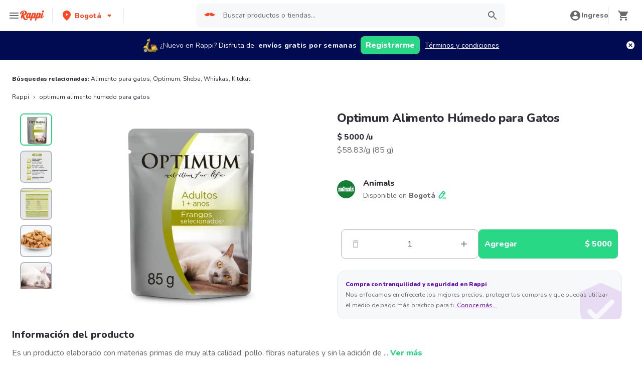

--- FILE ---
content_type: text/html; charset=utf-8
request_url: https://www.rappi.com.co/p/optimum-alimento-humedo-para-gatos-1924565
body_size: 49317
content:
<!DOCTYPE html><html lang="es" translate="no"><head><meta name="theme-color" content="#ff441f"/><link rel="manifest" href="/manifest.json"/><link rel="apple-touch-icon" href="/pwa-icons/192x192.png"/><meta charSet="utf-8"/><meta name="robots" content="index,follow"/><meta name="viewport" content="width=device-width, initial-scale=1, maximum-scale=1"/><link rel="icon" href="/favicon.ico"/><link rel="dns-prefetch" href="https://www.googletagmanager.com"/><link rel="dns-prefetch" href="https://images.rappi.com"/><link rel="dns-prefetch" href="https://cdn.lr-ingest.com"/><link rel="dns-prefetch" href="https://cdn.amplitude.com"/><link rel="dns-prefetch" href="https://wa.appsflyer.com"/><link rel="dns-prefetch" href="https://banner.appsflyer.com"/><link rel="dns-prefetch" href="https://api.amplitude.com"/><link rel="dns-prefetch" href="https://core.spreedly.com"/><link rel="dns-prefetch" href="https://p.teads.tv"/><link rel="dns-prefetch" href="https://use.fontawesome.com"/><link rel="dns-prefetch" href="https://googleads.g.doubleclick.net"/><link rel="dns-prefetch" href="https://www.google.com"/><link rel="dns-prefetch" href="https://www.google.com.mx"/><link rel="dns-prefetch" href="https://www.googleadservices.com"/><link rel="dns-prefetch" href="https://www.google-analytics.com"/><link rel="dns-prefetch" href="https://script.hotjar.com"/><link rel="dns-prefetch" href="https://api.avo.app"/><link rel="dns-prefetch" href="https://cm.teads.tv"/><link rel="dns-prefetch" href="https://js.appboycdn.com"/><link rel="dns-prefetch" href="https://vars.hotjar.com"/><link rel="dns-prefetch" href="https://static.hotjar.com"/><link rel="dns-prefetch" href="https://websdk.appsflyer.com"/><link rel="dns-prefetch" href="https://cdn.logrocket.com"/><link rel="dns-prefetch" href="https://www.facebook.com"/><link rel="dns-prefetch" href="https://connect.facebook.net"/><title>Optimum Alimento Húmedo para Gatos desde $ 5.000</title><meta name="description" content="Pide Optimum Alimento Húmedo para Gatos a domicilio con Rappi y podrás obtener 15 días de envíos gratis con su primera compra. Entregamos su pedido de Optimum Alimento Húmedo para Gatos en minutos."/><meta property="og:title" content="Optimum Alimento Húmedo para Gatos desde $ 5.000"/><meta property="og:description" content="Pide Optimum Alimento Húmedo para Gatos a domicilio con Rappi y podrás obtener 15 días de envíos gratis con su primera compra. Entregamos su pedido de Optimum Alimento Húmedo para Gatos en minutos."/><meta property="og:image" content="https://images.rappi.com/products/da06d9d2-068b-44b0-898b-af5a15533bb0.jpg?d=10x10&amp;e=webp&amp;q=10"/><meta name="robots" content="max-image-preview:large"/><link rel="canonical" href="https://www.rappi.com.co/p/optimum-alimento-humedo-para-gatos-1924565"/><link rel="preload" as="image" href="https://images.rappi.com/products/da06d9d2-068b-44b0-898b-af5a15533bb0.jpg?d=900x750&amp;e=webp&amp;q=30"/><script type="application/ld+json" id="recommended_products-carousel-schema" data-testid="recommended_products-carousel-schema">{"@context":"https://schema.org","@type":"ItemList","itemListElement":[{"@type":"ListItem","position":1,"item":{"@type":"Product","name":"Sheba Alimento Húmedo para Gatos Adultos Sabor Pollo al Horno ","image":"https://images.rappi.com/products/784060771441_almjwbxqnmtv_841617445633_satkonywexsm_131206_1.jpeg?d=100x100&e=webp&q=50","url":"https://www.rappi.com.co/p/sheba-alimento-humedo-para-gatos-ad-131206","offers":{"@type":"Offer","price":4600,"priceCurrency":"COP"}}},{"@type":"ListItem","position":2,"item":{"@type":"Product","name":"Optimum alimento húmedo para gatito pollo","image":"https://images.rappi.com/products/471eda2f-74e1-475b-b371-93f121bc5580.jpg?d=100x100&e=webp&q=50","url":"https://www.rappi.com.co/p/optimum-alimento-humedo-para-gatito-1924440","offers":{"@type":"Offer","price":5000,"priceCurrency":"COP"}}},{"@type":"ListItem","position":3,"item":{"@type":"Product","name":"Whiskas Alimento Húmedo para Gato Adulto","image":"https://images.rappi.com/products/b18d8efa-dcfa-4254-adb2-4fee5bf3ee65.png?d=100x100&e=webp&q=50","url":"https://www.rappi.com.co/p/whiskas-alimento-humedo-para-gato-a-2949695","offers":{"@type":"Offer","price":3400,"priceCurrency":"COP"}}},{"@type":"ListItem","position":4,"item":{"@type":"Product","name":"Sheba Alimento Húmedo para Gato Adulto ","image":"https://images.rappi.com/products/809171751809_ljjfhgqcabgw_130342495278_tgpyozeutelq_130677_1.jpeg?d=100x100&e=webp&q=50","url":"https://www.rappi.com.co/p/sheba-alimento-humedo-para-gato-adu-130677","offers":{"@type":"Offer","price":4600,"priceCurrency":"COP"}}},{"@type":"ListItem","position":5,"item":{"@type":"Product","name":"Whiskas Alimento Húmedo para Gato Adulto de Salmón ","image":"https://images.rappi.com/products/a4926974-faab-435f-a2e8-a35cf9fd76ac.png?d=100x100&e=webp&q=50","url":"https://www.rappi.com.co/p/whiskas-alimento-humedo-para-gato-a-2878508","offers":{"@type":"Offer","price":3400,"priceCurrency":"COP"}}},{"@type":"ListItem","position":6,"item":{"@type":"Product","name":"Kitekat Alimento Húmedo para Gato sabor Carne","image":"https://images.rappi.com/products/c923fc88-63bd-439a-8b8e-e66cfb9869da.jpg?d=100x100&e=webp&q=50","url":"https://www.rappi.com.co/p/kitekat-alimento-humedo-para-gato-s-348730","offers":{"@type":"Offer","price":2400,"priceCurrency":"COP"}}},{"@type":"ListItem","position":7,"item":{"@type":"Product","name":"Kitekat Alimento Húmedo para Gato Sabor Pollo ","image":"https://images.rappi.com/products/76033de3-5f50-4424-af79-72f6c00a17f0.jpg?d=100x100&e=webp&q=50","url":"https://www.rappi.com.co/p/kitekat-alimento-humedo-para-gato-s-1833587","offers":{"@type":"Offer","price":2400,"priceCurrency":"COP"}}},{"@type":"ListItem","position":8,"item":{"@type":"Product","name":"Whiskas Alimento Húmedo para Gato Castrados Sabor a Carne","image":"https://images.rappi.com/products/02910e2a-04a2-4f1c-9e7a-d949ffb9496c.jpg?d=100x100&e=webp&q=50","url":"https://www.rappi.com.co/p/whiskas-alimento-humedo-para-gato-c-2364796","offers":{"@type":"Offer","price":3400,"priceCurrency":"COP"}}},{"@type":"ListItem","position":9,"item":{"@type":"Product","name":"Whiskas Alimento Húmedo para Gato Adulto Atún ","image":"https://images.rappi.com/products/83ed575d-898d-43a7-929f-00864af6665d.png?d=100x100&e=webp&q=50","url":"https://www.rappi.com.co/p/whiskas-alimento-humedo-para-gato-a-2878509","offers":{"@type":"Offer","price":3400,"priceCurrency":"COP"}}},{"@type":"ListItem","position":10,"item":{"@type":"Product","name":"Whiskas Alimento Húmedo para Gatito Sabor Atún","image":"https://images.rappi.com/products/ce647bb5-dfe4-499b-9edf-3fbcf3655577.png?d=100x100&e=webp&q=50","url":"https://www.rappi.com.co/p/whiskas-alimento-humedo-para-gatito-2878513","offers":{"@type":"Offer","price":3400,"priceCurrency":"COP"}}}]}</script><script type="application/ld+json" id="complementary_products-carousel-schema" data-testid="complementary_products-carousel-schema">{"@context":"https://schema.org","@type":"ItemList","itemListElement":[{"@type":"ListItem","position":1,"item":{"@type":"Product","name":"Comida húmeda para gato Purina Fancy Feast Casserole sabor a atún y salmón x 85gr","image":"https://images.rappi.com/products/515713009225_jgzwtkuwrleu_175647828019_pdjgmjqljtfv_07501072213860_2701.png?d=100x100&e=webp&q=50","url":"https://www.rappi.com.co/p/comida-humeda-para-gato-purina-fanc-2878617","offers":{"@type":"Offer","price":5300,"priceCurrency":"COP"}}},{"@type":"ListItem","position":2,"item":{"@type":"Product","name":"Optimum alimento húmedo para gato adulto castrado pollo sobre 85 g","image":"https://images.rappi.com/products/81998fab-c6fd-4281-83de-3aa9b42dbc03.jpg?d=100x100&e=webp&q=50","url":"https://www.rappi.com.co/p/optimum-alimento-humedo-para-gato-a-1924557","offers":{"@type":"Offer","price":5000,"priceCurrency":"COP"}}},{"@type":"ListItem","position":3,"item":{"@type":"Product","name":"Comida humeda para gatos sabor a salmón Purina Pro Plan x 85gr","image":"https://images.rappi.com/products/352902984729_wovsyfyrbblj_245156957157_aozhwbrwbsuj_07891000246429_30.png?d=100x100&e=webp&q=50","url":"https://www.rappi.com.co/p/comida-humeda-para-gatos-sabor-a-sa-131411","offers":{"@type":"Offer","price":6100,"priceCurrency":"COP"}}},{"@type":"ListItem","position":4,"item":{"@type":"Product","name":"Comida húmeda para gato Purina Fancy Feast Petits Filets sabor a salmón x 85gr","image":"https://images.rappi.com/products/472969134086_xrphcjzmigop_889748457538_sqrcciyjlkch_07501072213839_2486.png?d=100x100&e=webp&q=50","url":"https://www.rappi.com.co/p/comida-humeda-para-gato-purina-fanc-2878616","offers":{"@type":"Offer","price":5300,"priceCurrency":"COP"}}},{"@type":"ListItem","position":5,"item":{"@type":"Product","name":"Comida húmeda para gato Purina Fancy Feast Goulash sabor a atún x 85gr","image":"https://images.rappi.com/products/528333772487_tfqnvwvaiskl_524789796783_sxlyuqksiisn_07501072213921_2663.png?d=100x100&e=webp&q=50","url":"https://www.rappi.com.co/p/comida-humeda-para-gato-purina-fanc-2903790","offers":{"@type":"Offer","price":5300,"priceCurrency":"COP"}}},{"@type":"ListItem","position":6,"item":{"@type":"Product","name":"Sheba Alimento Húmedo para Gato Adulto ","image":"https://images.rappi.com/products/809171751809_ljjfhgqcabgw_130342495278_tgpyozeutelq_130677_1.jpeg?d=100x100&e=webp&q=50","url":"https://www.rappi.com.co/p/sheba-alimento-humedo-para-gato-adu-130677","offers":{"@type":"Offer","price":4600,"priceCurrency":"COP"}}},{"@type":"ListItem","position":7,"item":{"@type":"Product","name":"Purina One Pouch Super Nutrientes Gatos Adultos Y Esterilizados Carne X 85gr","image":"https://images.rappi.com/products/1726176768245_1726176766840_1726176763352.png?d=100x100&e=webp&q=50","url":"https://www.rappi.com.co/p/purina-one-pouch-super-nutrientes-g-4845462","offers":{"@type":"Offer","price":5200,"priceCurrency":"COP"}}},{"@type":"ListItem","position":8,"item":{"@type":"Product","name":"Purina One Pouch Multiproteinas Gatitos Y Gatos Adultos Salmon Atun Y Pescado Blanco X 85gr","image":"https://images.rappi.com/products/1726176873693_1726176870020_1726176868385.png?d=100x100&e=webp&q=50","url":"https://www.rappi.com.co/p/purina-one-pouch-multiproteinas-gat-4845467","offers":{"@type":"Offer","price":5200,"priceCurrency":"COP"}}},{"@type":"ListItem","position":9,"item":{"@type":"Product","name":"Purina One Pouch Super Foods Gatos Adultos Y Esterilizados Salmon X 85gr","image":"https://images.rappi.com/products/1726176815526_1726176813022_1726176811657.png?d=100x100&e=webp&q=50","url":"https://www.rappi.com.co/p/purina-one-pouch-super-foods-gatos--4845465","offers":{"@type":"Offer","price":5200,"priceCurrency":"COP"}}},{"@type":"ListItem","position":10,"item":{"@type":"Product","name":"Sheba Alimento Húmedo para Gato Adulto Salmón","image":"https://images.rappi.com/products/586455049877_tukkpqlxfjhv_442029075167_hpvxtnzhnmrv_131031_1.jpeg?d=100x100&e=webp&q=50","url":"https://www.rappi.com.co/p/sheba-alimento-humedo-para-gato-adu-131031","offers":{"@type":"Offer","price":4600,"priceCurrency":"COP"}}}]}</script><meta name="next-head-count" content="42"/><link rel="preload" as="script" href="/mf-header/static/index-a187e2ad.js"/><link rel="preconnect" href="https://fonts.googleapis.com"/><link rel="preconnect" href="https://fonts.gstatic.com" crossorigin="true"/><link rel="preconnect" href="https://fonts.gstatic.com" crossorigin /><link rel="preload" href="/static-cpgs/_next/static/css/883a42b956c69185.css" as="style"/><link rel="stylesheet" href="/static-cpgs/_next/static/css/883a42b956c69185.css" data-n-g=""/><noscript data-n-css=""></noscript><script defer="" nomodule="" src="/static-cpgs/_next/static/chunks/polyfills-c67a75d1b6f99dc8.js"></script><script defer="" src="/static-cpgs/_next/static/chunks/bd1a647f-4c1b0ac3fdb75479.js"></script><script defer="" src="/static-cpgs/_next/static/chunks/5585-35bc3d5d04866269.js"></script><script defer="" src="/static-cpgs/_next/static/chunks/3828-1d516b15d25661f3.js"></script><script defer="" src="/static-cpgs/_next/static/chunks/5675-31df86fdded16d9f.js"></script><script defer="" src="/static-cpgs/_next/static/chunks/6047-4607f198818259fb.js"></script><script defer="" src="/static-cpgs/_next/static/chunks/4841-2a22170497e1d1c4.js"></script><script defer="" src="/static-cpgs/_next/static/chunks/4623-0ca7499840cb7f8a.js"></script><script defer="" src="/static-cpgs/_next/static/chunks/1667.e6d3abc94f34bf26.js"></script><script defer="" src="/static-cpgs/_next/static/chunks/5665.34ac5e6565069c9e.js"></script><script defer="" src="/static-cpgs/_next/static/chunks/1644.db3ba41138b91f5b.js"></script><script src="/static-cpgs/_next/static/chunks/webpack-d241bd5f2657a54e.js" defer=""></script><script src="/static-cpgs/_next/static/chunks/framework-98a03250f478bc31.js" defer=""></script><script src="/static-cpgs/_next/static/chunks/main-8e8c55abe67094ad.js" defer=""></script><script src="/static-cpgs/_next/static/chunks/pages/_app-29ab92be89525a17.js" defer=""></script><script src="/static-cpgs/_next/static/chunks/1061-1066e80ce3733bfd.js" defer=""></script><script src="/static-cpgs/_next/static/chunks/1152-75435af28887adc2.js" defer=""></script><script src="/static-cpgs/_next/static/chunks/8125-9bfefdbb976badeb.js" defer=""></script><script src="/static-cpgs/_next/static/chunks/pages/ssg/pdp/%5Bmaster_product_friendly_url%5D-ac7bc5e1151aff86.js" defer=""></script><script src="/static-cpgs/_next/static/yBofzDTp5eNRg7fd4peF6/_buildManifest.js" defer=""></script><script src="/static-cpgs/_next/static/yBofzDTp5eNRg7fd4peF6/_ssgManifest.js" defer=""></script><style data-styled="kUkKOP fpSkRn jmuZFx VdZcn gfioiI HDPeO iGRUjP iRtdEk gQUoad keMgVr prMdA bwwDLI kimAHL cLKJPe loKwvu hADVmt YCGIC gDDOba eqWZcm cnDdLf iNYRKG jFiUTZ jeNnNa iMALEP klxaAH eGVCJk dZehKz hbvVqd jBFdWc cQqpAM kpNWZQ gErGmB gnmRbo bgFgsi jabkMK hctvPT bfFUWM hYhdsG kfGgCM cSgZhD hnheNi kEkzfX ceGBJq fXQTQm fMonPn dRdroI OOsUn kGLYEf jgwwBD dSkIUa LiOfv kXuaFV kuDnVk euvIKa ersVBQ gwLLnC cCXnVa iggXcm cRSeGg iJoHYO" data-styled-version="4.4.1">
/* sc-component-id: sc-ifAKCX */
.loKwvu{font-size:12px;font-family:Nunito;font-weight:800;line-height:1.83;-webkit-letter-spacing:normal;-moz-letter-spacing:normal;-ms-letter-spacing:normal;letter-spacing:normal;color:#5e00be;}.hADVmt{font-size:12px;font-family:Nunito;font-weight:400;line-height:1.83;-webkit-letter-spacing:normal;-moz-letter-spacing:normal;-ms-letter-spacing:normal;letter-spacing:normal;color:#6a696e;}.YCGIC{font-size:12px;font-family:Nunito;font-weight:400;line-height:1.83;-webkit-letter-spacing:normal;-moz-letter-spacing:normal;-ms-letter-spacing:normal;letter-spacing:normal;color:#5e00be;}.gDDOba{font-size:32px;font-family:Nunito;font-weight:400;line-height:1.31;-webkit-letter-spacing:-0.32px;-moz-letter-spacing:-0.32px;-ms-letter-spacing:-0.32px;letter-spacing:-0.32px;color:#2e2c36;}.eqWZcm{font-size:32px;font-family:Nunito;font-weight:800;line-height:1.31;-webkit-letter-spacing:-0.32px;-moz-letter-spacing:-0.32px;-ms-letter-spacing:-0.32px;letter-spacing:-0.32px;color:#29d884;}.cnDdLf{font-size:16px;font-family:Nunito;font-weight:400;line-height:1.63;-webkit-letter-spacing:normal;-moz-letter-spacing:normal;-ms-letter-spacing:normal;letter-spacing:normal;color:#6a696e;}.iNYRKG{font-size:24px;font-family:Nunito;font-weight:800;line-height:1.42;-webkit-letter-spacing:-0.24px;-moz-letter-spacing:-0.24px;-ms-letter-spacing:-0.24px;letter-spacing:-0.24px;color:#2e2c36;}.jFiUTZ{font-size:12px;font-family:Nunito;font-weight:800;line-height:1.83;-webkit-letter-spacing:normal;-moz-letter-spacing:normal;-ms-letter-spacing:normal;letter-spacing:normal;color:#2e2c36;}.jeNnNa{font-size:14px;font-family:Nunito;font-weight:400;line-height:1.71;-webkit-letter-spacing:normal;-moz-letter-spacing:normal;-ms-letter-spacing:normal;letter-spacing:normal;color:#2e2c36;}
/* sc-component-id: sc-VigVT */
.ersVBQ{border:0;-webkit-clip:rect(0 0 0 0);clip:rect(0 0 0 0);height:1px;margin:-1px;overflow:hidden;padding:0;position:absolute;width:1px;white-space:nowrap;}
/* sc-component-id: sc-dxgOiQ */
.jgwwBD{cursor:pointer;white-space:nowrap;outline:none;border:none;-webkit-text-decoration:none;text-decoration:none;} .jgwwBD.disabled{pointer-events:none;} .jgwwBD span > svg{vertical-align:middle;display:inline-block;position:relative;} .jgwwBD.primary,.jgwwBD.secondary{color:#29d884;} .jgwwBD.primary span > svg,.jgwwBD.secondary span > svg{fill:#29d884;bottom:3px;} .jgwwBD.primary span > svg path,.jgwwBD.secondary span > svg path{fill:#29d884;} .jgwwBD.primary:hover,.jgwwBD.secondary:hover{color:#2acf86;} .jgwwBD.primary:hover span > svg,.jgwwBD.secondary:hover span > svg{fill:#2acf86;} .jgwwBD.primary:hover span > svg path,.jgwwBD.secondary:hover span > svg path{fill:#2acf86;} .jgwwBD.primary:active,.jgwwBD.secondary:active,.jgwwBD.primary:focus,.jgwwBD.secondary:focus,.jgwwBD.primary:visited,.jgwwBD.secondary:visited{color:#21b16c;} .jgwwBD.primary:active span > svg,.jgwwBD.secondary:active span > svg,.jgwwBD.primary:focus span > svg,.jgwwBD.secondary:focus span > svg,.jgwwBD.primary:visited span > svg,.jgwwBD.secondary:visited span > svg{fill:#21b16c;} .jgwwBD.primary:active span > svg path,.jgwwBD.secondary:active span > svg path,.jgwwBD.primary:focus span > svg path,.jgwwBD.secondary:focus span > svg path,.jgwwBD.primary:visited span > svg path,.jgwwBD.secondary:visited span > svg path{fill:#21b16c;} .jgwwBD.tertiary{color:#2e2c36;} .jgwwBD.tertiary span > svg{fill:#2e2c36;bottom:2px;} .jgwwBD.tertiary span > svg path{fill:#2e2c36;} .jgwwBD.tertiary:hover{color:#29d884;} .jgwwBD.tertiary:hover span > svg{fill:#29d884;} .jgwwBD.tertiary:hover span > svg path{fill:#29d884;} .jgwwBD.tertiary:active,.jgwwBD.tertiary:focus,.jgwwBD.tertiary:visited{color:#6a696e;} .jgwwBD.tertiary:active span > svg,.jgwwBD.tertiary:focus span > svg,.jgwwBD.tertiary:visited span > svg{fill:#6a696e;} .jgwwBD.tertiary:active span > svg path,.jgwwBD.tertiary:focus span > svg path,.jgwwBD.tertiary:visited span > svg path{fill:#6a696e;} .jgwwBD.prevent-redirect{pointer-events:none;cursor:pointer;} .jgwwBD.primary.disabled,.jgwwBD.secondary.disabled,.jgwwBD.tertiary.disabled,.jgwwBD.quaternary.disabled{color:#b3b9c2;} .jgwwBD.primary.disabled span > svg,.jgwwBD.secondary.disabled span > svg,.jgwwBD.tertiary.disabled span > svg,.jgwwBD.quaternary.disabled span > svg{fill:#b3b9c2;} .jgwwBD.primary.disabled span > svg path,.jgwwBD.secondary.disabled span > svg path,.jgwwBD.tertiary.disabled span > svg path,.jgwwBD.quaternary.disabled span > svg path{fill:#b3b9c2;} .jgwwBD.quaternary{color:#29d884;} .jgwwBD.quaternary span > svg{fill:#29d884;bottom:2px;} .jgwwBD.quaternary span > svg path{fill:#29d884;} .jgwwBD.quaternary:hover{color:#2acf86;} .jgwwBD.quaternary:hover span > svg{fill:#2acf86;} .jgwwBD.quaternary:hover span > svg path{fill:#2acf86;} .jgwwBD.quaternary:active,.jgwwBD.quaternary:focus,.jgwwBD.quaternary:visited{color:#21b16c;} .jgwwBD.quaternary:active span > svg,.jgwwBD.quaternary:focus span > svg,.jgwwBD.quaternary:visited span > svg{fill:#21b16c;} .jgwwBD.quaternary:active span > svg path,.jgwwBD.quaternary:focus span > svg path,.jgwwBD.quaternary:visited span > svg path{fill:#21b16c;}
/* sc-component-id: sc-eNQAEJ */
.cSgZhD{width:100%;background-color:#ffffff;position:absolute;padding-top:16px;} @media (min-width:768px){.cSgZhD{padding-top:40px;}}
/* sc-component-id: sc-hMqMXs */
.hnheNi{margin:0 auto;} @media (max-width:1024px){.hnheNi{width:auto;}}
/* sc-component-id: sc-kEYyzF */
.ceGBJq{padding:0 33px;} @media (max-width:768px){.ceGBJq{padding:0;}} @media (min-width:769px){.ceGBJq{padding:0;}}
/* sc-component-id: sc-kkGfuU */
.kEkzfX{display:grid;grid-template-columns:1fr;-webkit-box-pack:center;-webkit-justify-content:center;-ms-flex-pack:center;justify-content:center;} @media (min-width:768px){.kEkzfX{row-gap:40px;display:grid;grid-template-columns:1fr 1fr 1fr;padding:0 40px;}}
/* sc-component-id: sc-iAyFgw */
.fXQTQm{padding:17px 0;margin:0;border-bottom:1px solid #e6ebf1;display:-webkit-box;display:-webkit-flex;display:-ms-flexbox;display:flex;-webkit-box-pack:justify;-webkit-justify-content:space-between;-ms-flex-pack:justify;justify-content:space-between;} .fXQTQm svg{display:block;margin-right:15px;} @media (min-width:769px){.fXQTQm{border-bottom:none;padding:0;}.fXQTQm svg{display:none;}}
/* sc-component-id: sc-hSdWYo */
.fMonPn{margin:0;font-family:Nunito;font-weight:800;font-size:16px;line-height:1.63;-webkit-letter-spacing:normal;-moz-letter-spacing:normal;-ms-letter-spacing:normal;letter-spacing:normal;} @media (max-width:768px){.fMonPn{margin:0 0 0 17px !important;font-family:'Nunito',sans-serif;font-weight:400;}}
/* sc-component-id: sc-eHgmQL */
.dRdroI{max-width:460px;width:100%;padding:10px 0 0 0;margin:0;} @media (max-width:768px){.dRdroI{width:inherit;max-width:inherit;display:-webkit-box;display:-webkit-flex;display:-ms-flexbox;display:flex;-webkit-flex-direction:column;-ms-flex-direction:column;flex-direction:column;border-bottom:1px solid rgb(230,235,241);margin:0;padding:8px 46px;display:none;}}
/* sc-component-id: sc-cvbbAY */
.OOsUn{display:inline-block;vertical-align:top;zoom:1;width:180px;height:auto;min-height:24px;margin-bottom:4px;margin-right:40px;} .OOsUn a{font-family:Nunito;font-weight:400;font-size:14px;line-height:1.71;-webkit-letter-spacing:normal;-moz-letter-spacing:normal;-ms-letter-spacing:normal;letter-spacing:normal;-webkit-text-decoration:none;text-decoration:none;-webkit-box-flex:0;-webkit-flex-grow:0;-ms-flex-positive:0;flex-grow:0;} .OOsUn .more{color:#ff441f;cursor:pointer;}
/* sc-component-id: sc-jWBwVP */
.LiOfv{display:-webkit-box;display:-webkit-flex;display:-ms-flexbox;display:flex;width:100%;gap:10px;-webkit-box-pack:center;-webkit-justify-content:center;-ms-flex-pack:center;justify-content:center;} @media (min-width:375px){.LiOfv{gap:20px;}}
/* sc-component-id: sc-brqgnP */
.kuDnVk{display:-webkit-box;display:-webkit-flex;display:-ms-flexbox;display:flex;-webkit-flex-wrap:wrap;-ms-flex-wrap:wrap;flex-wrap:wrap;-webkit-align-items:center;-webkit-box-align:center;-ms-flex-align:center;align-items:center;padding:0 0 20px 0;} .kuDnVk > *{margin-top:20px;display:-webkit-box;display:-webkit-flex;display:-ms-flexbox;display:flex;width:100%;-webkit-box-pack:center;-webkit-justify-content:center;-ms-flex-pack:center;justify-content:center;text-align:center;} @media (min-width:1024px){.kuDnVk{margin-left:40px;margin-right:40px;padding:40px 0 20px 0;}.kuDnVk > *{width:calc(100% / 3);}.kuDnVk section:nth-child(1){-webkit-box-pack:start;-webkit-justify-content:flex-start;-ms-flex-pack:start;justify-content:flex-start;}.kuDnVk section:nth-child(4){-webkit-box-pack:end;-webkit-justify-content:flex-end;-ms-flex-pack:end;justify-content:flex-end;}.kuDnVk section:nth-child(5){width:100%;text-align:center;margin-top:40px;}} @media only screen and (min-width:768px) and (max-width:1024px){.kuDnVk{margin-left:40px;margin-right:40px;gap:0;padding:20px 0 40px 0;}.kuDnVk > *{display:-webkit-box;display:-webkit-flex;display:-ms-flexbox;display:flex;width:50%;margin-top:40px;}.kuDnVk section:nth-child(1),.kuDnVk section:nth-child(4){-webkit-box-pack:start;-webkit-justify-content:flex-start;-ms-flex-pack:start;justify-content:flex-start;}.kuDnVk section:nth-child(3),.kuDnVk section:nth-child(5){-webkit-box-pack:end;-webkit-justify-content:flex-end;-ms-flex-pack:end;justify-content:flex-end;}}
/* sc-component-id: sc-cMljjf */
.euvIKa{display:-webkit-box;display:-webkit-flex;display:-ms-flexbox;display:flex;gap:20px;}
/* sc-component-id: sc-jAaTju */
.cCXnVa{cursor:pointer;display:-webkit-box;display:-webkit-flex;display:-ms-flexbox;display:flex;gap:20px;} @media (max-width:769px){.cCXnVa{display:none;}}
/* sc-component-id: sc-jDwBTQ */
.dSkIUa{display:none;} @media (max-width:768px){.dSkIUa{display:-webkit-box;display:-webkit-flex;display:-ms-flexbox;display:flex;-webkit-flex-direction:column;-ms-flex-direction:column;flex-direction:column;padding:40px 0;}.dSkIUa button{padding:0;}}
/* sc-component-id: sc-gPEVay */
.kXuaFV{font-family:Nunito;font-weight:800;font-size:14px;line-height:1.71;-webkit-letter-spacing:normal;-moz-letter-spacing:normal;-ms-letter-spacing:normal;letter-spacing:normal;display:-webkit-box;display:-webkit-flex;display:-ms-flexbox;display:flex;-webkit-flex-direction:column;-ms-flex-direction:column;flex-direction:column;-webkit-align-items:center;-webkit-box-align:center;-ms-flex-align:center;align-items:center;-webkit-box-pack:center;-webkit-justify-content:center;-ms-flex-pack:center;justify-content:center;gap:5px;width:90px;height:80px;-webkit-box-flex:0;-webkit-flex-grow:0;-ms-flex-positive:0;flex-grow:0;margin:0;padding:0;border-radius:8px;background-color:#5e00be;border:none;color:#ffffff;cursor:pointer;} @media (min-width:375px){.kXuaFV{font-family:Nunito;font-weight:800;font-size:16px;line-height:1.63;-webkit-letter-spacing:normal;-moz-letter-spacing:normal;-ms-letter-spacing:normal;letter-spacing:normal;width:100px;height:80px;}} @media (min-width:768px){.kXuaFV{-webkit-flex-direction:row;-ms-flex-direction:row;flex-direction:row;gap:5px;width:150px;height:50px;}} @media (min-width:1440px){.kXuaFV{width:170px;height:50px;}}
/* sc-component-id: sc-iRbamj */
.iggXcm p{font-family:Nunito;font-weight:400;font-size:14px;line-height:1.71;-webkit-letter-spacing:normal;-moz-letter-spacing:normal;-ms-letter-spacing:normal;letter-spacing:normal;color:#6a696e;}
/* sc-component-id: sc-jlyJG */
.gwLLnC{display:none;} @media (max-width:425px){.gwLLnC{display:block;width:100%;height:auto;}}
/* sc-component-id: sc-Rmtcm */
.kGLYEf{white-space:normal;line-height:15px;}
/* sc-component-id: sc-eqIVtm */
.cRSeGg{margin:40px 0;} @media (max-width:768px){.cRSeGg{margin:40px 0 20px 0;}}
/* sc-component-id: sc-fAjcbJ */
.iJoHYO{padding:20px 10px;text-align:center;width:100%;} .iJoHYO span{color:#6a696e;margin-bottom:10px;}
/* sc-component-id: sc-9f55da80-0 */
.kUkKOP{padding-bottom:90px;} @media (min-width:1024px){.kUkKOP{padding-bottom:60px;}}
/* sc-component-id: sc-10b3aac4-0 */
.iRtdEk{width:100%;}
/* sc-component-id: sc-10b3aac4-1 */
.gQUoad{-webkit-filter:none !important;filter:none !important;}.keMgVr{-webkit-transition:0.5s;transition:0.5s;}
/* sc-component-id: sc-f3ba688c-0 */
.bfFUWM{display:-webkit-box;display:-webkit-flex;display:-ms-flexbox;display:flex;-webkit-flex-direction:column;-ms-flex-direction:column;flex-direction:column;-webkit-box-pack:start;-webkit-justify-content:flex-start;-ms-flex-pack:start;justify-content:flex-start;text-align:center;-webkit-align-items:center;-webkit-box-align:center;-ms-flex-align:center;align-items:center;width:100%;padding:30px 16px 36px 16px;border:1px solid #e6ebf1;background-color:#ffffff;z-index:2;}
/* sc-component-id: sc-f3ba688c-1 */
.bgFgsi{padding:0 0 20px 0;} @media (min-width:768px){.bgFgsi{margin:0 auto;width:100%;}}
/* sc-component-id: sc-f3ba688c-2 */
.gnmRbo{margin-bottom:40px;text-align:center;} @media (min-width:768px){.gnmRbo{margin-bottom:60px;}}
/* sc-component-id: sc-f3ba688c-3 */
.hctvPT{display:grid;grid-template-columns:repeat(auto-fill,minmax(300px,1fr));grid-gap:16px;grid-template-columns:repeat(1,1fr);} @media (min-width:768px){.hctvPT{grid-gap:30px;grid-template-columns:repeat(2,1fr);}} @media (min-width:1024px){.hctvPT{grid-gap:16px;grid-template-columns:repeat(4,1fr);}}
/* sc-component-id: sc-f3ba688c-4 */
.jabkMK{margin:0 auto;margin-top:10px;} @media{.jabkMK{min-width:98%;max-width:98%;}} @media (min-width:768px){.jabkMK{min-width:68%;max-width:68%;}}
/* sc-component-id: sc-f3ba688c-5 */
.hYhdsG{width:80px;height:80px;-webkit-align-self:center;-ms-flex-item-align:center;align-self:center;margin:10px 0 30px 0;border:1px solid #e6ebf1;border-radius:50%;}
/* sc-component-id: sc-f3ba688c-6 */
.kfGgCM{margin-bottom:8px;} @media (min-width:768px){.kfGgCM{margin-bottom:20px;}}
/* sc-component-id: sc-f3ba688c-7 */
.gErGmB{display:-webkit-box;display:-webkit-flex;display:-ms-flexbox;display:flex;-webkit-flex-direction:column;-ms-flex-direction:column;flex-direction:column;background-color:#ffffff;padding:60px 16px;margin-bottom:16px;} @media (min-width:768px){.gErGmB{padding:80px;}}
/* sc-component-id: sc-a01a5060-1 */
.prMdA{overflow:hidden;width:100%;height:auto;background-color:#ffffff;}
/* sc-component-id: sc-a01a5060-2 */
.bwwDLI{display:-webkit-box;display:-webkit-flex;display:-ms-flexbox;display:flex;}
/* sc-component-id: sc-89dc0963-0 */
.fpSkRn{margin-right:20px;position:relative;display:none;} @media (min-width:768px){.fpSkRn{display:block;}}
/* sc-component-id: sc-89dc0963-1 */
.jmuZFx{overflow:hidden;width:100%;overflow:hidden;}
/* sc-component-id: sc-89dc0963-2 */
.VdZcn{max-height:350px;}
/* sc-component-id: sc-89dc0963-4 */
.gfioiI{background-color:#f7f8f9;position:relative;margin-bottom:10px;overflow:hidden;border-radius:8px;border:solid 2px #29d884;height:64px;width:64px;}.HDPeO{background-color:#f7f8f9;position:relative;margin-bottom:10px;overflow:hidden;border-radius:8px;border:solid 2px #b3b9c2;height:64px;width:64px;}
/* sc-component-id: sc-89dc0963-5 */
.iGRUjP{object-fit:contain;cursor:pointer;height:64px;width:64px;}
/* sc-component-id: sc-52a33c47-0 */
.kimAHL{position:relative;border-radius:16px;background-color:#f7f8f9;border:1px solid #e6ebf1;margin-bottom:16px;}
/* sc-component-id: sc-52a33c47-1 */
.cLKJPe{position:relative;display:-webkit-box;display:-webkit-flex;display:-ms-flexbox;display:flex;-webkit-flex-direction:column;-ms-flex-direction:column;flex-direction:column;margin:16px;z-index:2;}
/* sc-component-id: sc-52a33c47-4 */
.iMALEP > button{padding:0;}
/* sc-component-id: sc-52a33c47-5 */
.eGVCJk{-webkit-text-decoration:underline;text-decoration:underline;}
/* sc-component-id: sc-52a33c47-6 */
.dZehKz{max-width:82px;max-height:72px;position:absolute;bottom:0;right:0;}
/* sc-component-id: sc-52a33c47-9 */
.klxaAH{display:contents;}
/* sc-component-id: sc-e80f4993-0 */
.jBFdWc{width:100%;overflow-y:hidden;overflow-x:auto;} .jBFdWc::-webkit-scrollbar{width:0;height:0;background:transparent;}
/* sc-component-id: sc-e80f4993-3 */
.cQqpAM{width:100%;display:-webkit-box;display:-webkit-flex;display:-ms-flexbox;display:flex;}
/* sc-component-id: sc-59d43186-0 */
@media (max-width:768px){.kpNWZQ #add-product-container{width:0;opacity:0;}.kpNWZQ #product-quantity-container{display:block;}} @media (min-width:768px){.kpNWZQ:hover #add-product-container{width:100%;opacity:1;}.kpNWZQ:hover #product-quantity-container{display:none;height:0;width:0;}}
/* sc-component-id: sc-917d42f9-0 */
.hbvVqd .Carousel__items_container{gap:25px;}</style><style data-href="https://fonts.googleapis.com/css2?family=Nunito:wght@400;800&display=swap">@font-face{font-family:'Nunito';font-style:normal;font-weight:400;font-display:swap;src:url(https://fonts.gstatic.com/s/nunito/v32/XRXI3I6Li01BKofiOc5wtlZ2di8HDLshRTA.woff) format('woff')}@font-face{font-family:'Nunito';font-style:normal;font-weight:800;font-display:swap;src:url(https://fonts.gstatic.com/s/nunito/v32/XRXI3I6Li01BKofiOc5wtlZ2di8HDDsmRTA.woff) format('woff')}@font-face{font-family:'Nunito';font-style:normal;font-weight:400;font-display:swap;src:url(https://fonts.gstatic.com/s/nunito/v32/XRXV3I6Li01BKofIOOaBTMnFcQIG.woff2) format('woff2');unicode-range:U+0460-052F,U+1C80-1C8A,U+20B4,U+2DE0-2DFF,U+A640-A69F,U+FE2E-FE2F}@font-face{font-family:'Nunito';font-style:normal;font-weight:400;font-display:swap;src:url(https://fonts.gstatic.com/s/nunito/v32/XRXV3I6Li01BKofIMeaBTMnFcQIG.woff2) format('woff2');unicode-range:U+0301,U+0400-045F,U+0490-0491,U+04B0-04B1,U+2116}@font-face{font-family:'Nunito';font-style:normal;font-weight:400;font-display:swap;src:url(https://fonts.gstatic.com/s/nunito/v32/XRXV3I6Li01BKofIOuaBTMnFcQIG.woff2) format('woff2');unicode-range:U+0102-0103,U+0110-0111,U+0128-0129,U+0168-0169,U+01A0-01A1,U+01AF-01B0,U+0300-0301,U+0303-0304,U+0308-0309,U+0323,U+0329,U+1EA0-1EF9,U+20AB}@font-face{font-family:'Nunito';font-style:normal;font-weight:400;font-display:swap;src:url(https://fonts.gstatic.com/s/nunito/v32/XRXV3I6Li01BKofIO-aBTMnFcQIG.woff2) format('woff2');unicode-range:U+0100-02BA,U+02BD-02C5,U+02C7-02CC,U+02CE-02D7,U+02DD-02FF,U+0304,U+0308,U+0329,U+1D00-1DBF,U+1E00-1E9F,U+1EF2-1EFF,U+2020,U+20A0-20AB,U+20AD-20C0,U+2113,U+2C60-2C7F,U+A720-A7FF}@font-face{font-family:'Nunito';font-style:normal;font-weight:400;font-display:swap;src:url(https://fonts.gstatic.com/s/nunito/v32/XRXV3I6Li01BKofINeaBTMnFcQ.woff2) format('woff2');unicode-range:U+0000-00FF,U+0131,U+0152-0153,U+02BB-02BC,U+02C6,U+02DA,U+02DC,U+0304,U+0308,U+0329,U+2000-206F,U+20AC,U+2122,U+2191,U+2193,U+2212,U+2215,U+FEFF,U+FFFD}@font-face{font-family:'Nunito';font-style:normal;font-weight:800;font-display:swap;src:url(https://fonts.gstatic.com/s/nunito/v32/XRXV3I6Li01BKofIOOaBTMnFcQIG.woff2) format('woff2');unicode-range:U+0460-052F,U+1C80-1C8A,U+20B4,U+2DE0-2DFF,U+A640-A69F,U+FE2E-FE2F}@font-face{font-family:'Nunito';font-style:normal;font-weight:800;font-display:swap;src:url(https://fonts.gstatic.com/s/nunito/v32/XRXV3I6Li01BKofIMeaBTMnFcQIG.woff2) format('woff2');unicode-range:U+0301,U+0400-045F,U+0490-0491,U+04B0-04B1,U+2116}@font-face{font-family:'Nunito';font-style:normal;font-weight:800;font-display:swap;src:url(https://fonts.gstatic.com/s/nunito/v32/XRXV3I6Li01BKofIOuaBTMnFcQIG.woff2) format('woff2');unicode-range:U+0102-0103,U+0110-0111,U+0128-0129,U+0168-0169,U+01A0-01A1,U+01AF-01B0,U+0300-0301,U+0303-0304,U+0308-0309,U+0323,U+0329,U+1EA0-1EF9,U+20AB}@font-face{font-family:'Nunito';font-style:normal;font-weight:800;font-display:swap;src:url(https://fonts.gstatic.com/s/nunito/v32/XRXV3I6Li01BKofIO-aBTMnFcQIG.woff2) format('woff2');unicode-range:U+0100-02BA,U+02BD-02C5,U+02C7-02CC,U+02CE-02D7,U+02DD-02FF,U+0304,U+0308,U+0329,U+1D00-1DBF,U+1E00-1E9F,U+1EF2-1EFF,U+2020,U+20A0-20AB,U+20AD-20C0,U+2113,U+2C60-2C7F,U+A720-A7FF}@font-face{font-family:'Nunito';font-style:normal;font-weight:800;font-display:swap;src:url(https://fonts.gstatic.com/s/nunito/v32/XRXV3I6Li01BKofINeaBTMnFcQ.woff2) format('woff2');unicode-range:U+0000-00FF,U+0131,U+0152-0153,U+02BB-02BC,U+02C6,U+02DA,U+02DC,U+0304,U+0308,U+0329,U+2000-206F,U+20AC,U+2122,U+2191,U+2193,U+2212,U+2215,U+FEFF,U+FFFD}</style></head><body id="body"><div id="__next"><style data-emotion="css-global 15n2vpw">:host,:root,[data-theme]{--chakra-ring-inset:var(--chakra-empty,/*!*/ /*!*/);--chakra-ring-offset-width:0px;--chakra-ring-offset-color:#fff;--chakra-ring-color:rgba(66, 153, 225, 0.6);--chakra-ring-offset-shadow:0 0 #0000;--chakra-ring-shadow:0 0 #0000;--chakra-space-x-reverse:0;--chakra-space-y-reverse:0;--chakra-colors-transparent:transparent;--chakra-colors-current:currentColor;--chakra-colors-black:#000000;--chakra-colors-white:#FFFFFF;--chakra-colors-whiteAlpha-50:rgba(255, 255, 255, 0.04);--chakra-colors-whiteAlpha-100:rgba(255, 255, 255, 0.06);--chakra-colors-whiteAlpha-200:rgba(255, 255, 255, 0.08);--chakra-colors-whiteAlpha-300:rgba(255, 255, 255, 0.16);--chakra-colors-whiteAlpha-400:rgba(255, 255, 255, 0.24);--chakra-colors-whiteAlpha-500:rgba(255, 255, 255, 0.36);--chakra-colors-whiteAlpha-600:rgba(255, 255, 255, 0.48);--chakra-colors-whiteAlpha-700:rgba(255, 255, 255, 0.64);--chakra-colors-whiteAlpha-800:rgba(255, 255, 255, 0.80);--chakra-colors-whiteAlpha-900:rgba(255, 255, 255, 0.92);--chakra-colors-blackAlpha-50:rgba(0, 0, 0, 0.04);--chakra-colors-blackAlpha-100:rgba(0, 0, 0, 0.06);--chakra-colors-blackAlpha-200:rgba(0, 0, 0, 0.08);--chakra-colors-blackAlpha-300:rgba(0, 0, 0, 0.16);--chakra-colors-blackAlpha-400:rgba(0, 0, 0, 0.24);--chakra-colors-blackAlpha-500:rgba(0, 0, 0, 0.36);--chakra-colors-blackAlpha-600:rgba(0, 0, 0, 0.48);--chakra-colors-blackAlpha-700:rgba(0, 0, 0, 0.64);--chakra-colors-blackAlpha-800:rgba(0, 0, 0, 0.80);--chakra-colors-blackAlpha-900:rgba(0, 0, 0, 0.92);--chakra-colors-gray-10:#f7f8f9;--chakra-colors-gray-20:#e6ebf1;--chakra-colors-gray-40:#b3b9c2;--chakra-colors-gray-50:#F7FAFC;--chakra-colors-gray-80:#6a696e;--chakra-colors-gray-100:#2e2c36;--chakra-colors-gray-200:#E2E8F0;--chakra-colors-gray-300:#CBD5E0;--chakra-colors-gray-400:#A0AEC0;--chakra-colors-gray-500:#718096;--chakra-colors-gray-600:#4A5568;--chakra-colors-gray-700:#2D3748;--chakra-colors-gray-800:#1A202C;--chakra-colors-gray-900:#171923;--chakra-colors-red-50:#FFF5F5;--chakra-colors-red-100:#FED7D7;--chakra-colors-red-200:#FEB2B2;--chakra-colors-red-300:#FC8181;--chakra-colors-red-400:#F56565;--chakra-colors-red-500:#E53E3E;--chakra-colors-red-600:#C53030;--chakra-colors-red-700:#9B2C2C;--chakra-colors-red-800:#822727;--chakra-colors-red-900:#63171B;--chakra-colors-orange-50:#FFFAF0;--chakra-colors-orange-100:#FEEBC8;--chakra-colors-orange-200:#FBD38D;--chakra-colors-orange-300:#F6AD55;--chakra-colors-orange-400:#ED8936;--chakra-colors-orange-500:#DD6B20;--chakra-colors-orange-600:#C05621;--chakra-colors-orange-700:#9C4221;--chakra-colors-orange-800:#7B341E;--chakra-colors-orange-900:#652B19;--chakra-colors-yellow-50:#FFFFF0;--chakra-colors-yellow-100:#FEFCBF;--chakra-colors-yellow-200:#FAF089;--chakra-colors-yellow-300:#F6E05E;--chakra-colors-yellow-400:#ECC94B;--chakra-colors-yellow-500:#D69E2E;--chakra-colors-yellow-600:#B7791F;--chakra-colors-yellow-700:#975A16;--chakra-colors-yellow-800:#744210;--chakra-colors-yellow-900:#5F370E;--chakra-colors-green-50:#F0FFF4;--chakra-colors-green-100:#C6F6D5;--chakra-colors-green-200:#9AE6B4;--chakra-colors-green-300:#68D391;--chakra-colors-green-400:#48BB78;--chakra-colors-green-500:#38A169;--chakra-colors-green-600:#2F855A;--chakra-colors-green-700:#276749;--chakra-colors-green-800:#22543D;--chakra-colors-green-900:#1C4532;--chakra-colors-teal-50:#E6FFFA;--chakra-colors-teal-100:#B2F5EA;--chakra-colors-teal-200:#81E6D9;--chakra-colors-teal-300:#4FD1C5;--chakra-colors-teal-400:#38B2AC;--chakra-colors-teal-500:#319795;--chakra-colors-teal-600:#2C7A7B;--chakra-colors-teal-700:#285E61;--chakra-colors-teal-800:#234E52;--chakra-colors-teal-900:#1D4044;--chakra-colors-blue-50:#ebf8ff;--chakra-colors-blue-100:#bee3f8;--chakra-colors-blue-200:#90cdf4;--chakra-colors-blue-300:#63b3ed;--chakra-colors-blue-400:#4299e1;--chakra-colors-blue-500:#3182ce;--chakra-colors-blue-600:#2b6cb0;--chakra-colors-blue-700:#2c5282;--chakra-colors-blue-800:#2a4365;--chakra-colors-blue-900:#1A365D;--chakra-colors-cyan-50:#EDFDFD;--chakra-colors-cyan-100:#C4F1F9;--chakra-colors-cyan-200:#9DECF9;--chakra-colors-cyan-300:#76E4F7;--chakra-colors-cyan-400:#0BC5EA;--chakra-colors-cyan-500:#00B5D8;--chakra-colors-cyan-600:#00A3C4;--chakra-colors-cyan-700:#0987A0;--chakra-colors-cyan-800:#086F83;--chakra-colors-cyan-900:#065666;--chakra-colors-purple-50:#FAF5FF;--chakra-colors-purple-100:#E9D8FD;--chakra-colors-purple-200:#D6BCFA;--chakra-colors-purple-300:#B794F4;--chakra-colors-purple-400:#9F7AEA;--chakra-colors-purple-500:#805AD5;--chakra-colors-purple-600:#6B46C1;--chakra-colors-purple-700:#553C9A;--chakra-colors-purple-800:#44337A;--chakra-colors-purple-900:#322659;--chakra-colors-pink-50:#FFF5F7;--chakra-colors-pink-100:#FED7E2;--chakra-colors-pink-200:#FBB6CE;--chakra-colors-pink-300:#F687B3;--chakra-colors-pink-400:#ED64A6;--chakra-colors-pink-500:#D53F8C;--chakra-colors-pink-600:#B83280;--chakra-colors-pink-700:#97266D;--chakra-colors-pink-800:#702459;--chakra-colors-pink-900:#521B41;--chakra-colors-linkedin-50:#E8F4F9;--chakra-colors-linkedin-100:#CFEDFB;--chakra-colors-linkedin-200:#9BDAF3;--chakra-colors-linkedin-300:#68C7EC;--chakra-colors-linkedin-400:#34B3E4;--chakra-colors-linkedin-500:#00A0DC;--chakra-colors-linkedin-600:#008CC9;--chakra-colors-linkedin-700:#0077B5;--chakra-colors-linkedin-800:#005E93;--chakra-colors-linkedin-900:#004471;--chakra-colors-facebook-50:#E8F4F9;--chakra-colors-facebook-100:#D9DEE9;--chakra-colors-facebook-200:#B7C2DA;--chakra-colors-facebook-300:#6482C0;--chakra-colors-facebook-400:#4267B2;--chakra-colors-facebook-500:#385898;--chakra-colors-facebook-600:#314E89;--chakra-colors-facebook-700:#29487D;--chakra-colors-facebook-800:#223B67;--chakra-colors-facebook-900:#1E355B;--chakra-colors-messenger-50:#D0E6FF;--chakra-colors-messenger-100:#B9DAFF;--chakra-colors-messenger-200:#A2CDFF;--chakra-colors-messenger-300:#7AB8FF;--chakra-colors-messenger-400:#2E90FF;--chakra-colors-messenger-500:#0078FF;--chakra-colors-messenger-600:#0063D1;--chakra-colors-messenger-700:#0052AC;--chakra-colors-messenger-800:#003C7E;--chakra-colors-messenger-900:#002C5C;--chakra-colors-whatsapp-50:#dffeec;--chakra-colors-whatsapp-100:#b9f5d0;--chakra-colors-whatsapp-200:#90edb3;--chakra-colors-whatsapp-300:#65e495;--chakra-colors-whatsapp-400:#3cdd78;--chakra-colors-whatsapp-500:#22c35e;--chakra-colors-whatsapp-600:#179848;--chakra-colors-whatsapp-700:#0c6c33;--chakra-colors-whatsapp-800:#01421c;--chakra-colors-whatsapp-900:#001803;--chakra-colors-twitter-50:#E5F4FD;--chakra-colors-twitter-100:#C8E9FB;--chakra-colors-twitter-200:#A8DCFA;--chakra-colors-twitter-300:#83CDF7;--chakra-colors-twitter-400:#57BBF5;--chakra-colors-twitter-500:#1DA1F2;--chakra-colors-twitter-600:#1A94DA;--chakra-colors-twitter-700:#1681BF;--chakra-colors-twitter-800:#136B9E;--chakra-colors-twitter-900:#0D4D71;--chakra-colors-telegram-50:#E3F2F9;--chakra-colors-telegram-100:#C5E4F3;--chakra-colors-telegram-200:#A2D4EC;--chakra-colors-telegram-300:#7AC1E4;--chakra-colors-telegram-400:#47A9DA;--chakra-colors-telegram-500:#0088CC;--chakra-colors-telegram-600:#007AB8;--chakra-colors-telegram-700:#006BA1;--chakra-colors-telegram-800:#005885;--chakra-colors-telegram-900:#003F5E;--chakra-colors-primary-20:#e9fcf2;--chakra-colors-primary-50:#e9fcf2;--chakra-colors-primary-100:#29d884;--chakra-colors-primary-120:#2acf86;--chakra-colors-primary-150:#21b16c;--chakra-colors-primary-500:#29d884;--chakra-colors-primary-600:#2acf86;--chakra-colors-primary-700:#21b16c;--chakra-colors-secondary-120:#fff2e5;--chakra-colors-secondary-220:#dddffa;--chakra-colors-secondary-320:#ffe9e9;--chakra-colors-secondary-420:#e9f4ff;--chakra-colors-secondary-1100:#ff7d00;--chakra-colors-secondary-2100:#5e00be;--chakra-colors-secondary-3100:#ff441f;--chakra-colors-secondary-4100:#007aff;--chakra-colors-tertiary-1100:#ffae00;--chakra-colors-google:#176bef;--chakra-borders-none:0;--chakra-borders-1px:1px solid;--chakra-borders-2px:2px solid;--chakra-borders-4px:4px solid;--chakra-borders-8px:8px solid;--chakra-fonts-heading:-apple-system,BlinkMacSystemFont,"Segoe UI",Helvetica,Arial,sans-serif,"Apple Color Emoji","Segoe UI Emoji","Segoe UI Symbol";--chakra-fonts-body:-apple-system,BlinkMacSystemFont,"Segoe UI",Helvetica,Arial,sans-serif,"Apple Color Emoji","Segoe UI Emoji","Segoe UI Symbol";--chakra-fonts-mono:SFMono-Regular,Menlo,Monaco,Consolas,"Liberation Mono","Courier New",monospace;--chakra-fontSizes-3xs:0.45rem;--chakra-fontSizes-2xs:0.625rem;--chakra-fontSizes-xs:0.75rem;--chakra-fontSizes-sm:0.875rem;--chakra-fontSizes-md:1rem;--chakra-fontSizes-lg:1.125rem;--chakra-fontSizes-xl:1.25rem;--chakra-fontSizes-2xl:1.5rem;--chakra-fontSizes-3xl:1.875rem;--chakra-fontSizes-4xl:2.25rem;--chakra-fontSizes-5xl:3rem;--chakra-fontSizes-6xl:3.75rem;--chakra-fontSizes-7xl:4.5rem;--chakra-fontSizes-8xl:6rem;--chakra-fontSizes-9xl:8rem;--chakra-fontWeights-hairline:100;--chakra-fontWeights-thin:200;--chakra-fontWeights-light:300;--chakra-fontWeights-normal:400;--chakra-fontWeights-medium:500;--chakra-fontWeights-semibold:600;--chakra-fontWeights-bold:700;--chakra-fontWeights-extrabold:800;--chakra-fontWeights-black:900;--chakra-letterSpacings-tighter:-0.05em;--chakra-letterSpacings-tight:-0.025em;--chakra-letterSpacings-normal:0;--chakra-letterSpacings-wide:0.025em;--chakra-letterSpacings-wider:0.05em;--chakra-letterSpacings-widest:0.1em;--chakra-lineHeights-3:.75rem;--chakra-lineHeights-4:1rem;--chakra-lineHeights-5:1.25rem;--chakra-lineHeights-6:1.5rem;--chakra-lineHeights-7:1.75rem;--chakra-lineHeights-8:2rem;--chakra-lineHeights-9:2.25rem;--chakra-lineHeights-10:2.5rem;--chakra-lineHeights-normal:normal;--chakra-lineHeights-none:1;--chakra-lineHeights-shorter:1.25;--chakra-lineHeights-short:1.375;--chakra-lineHeights-base:1.5;--chakra-lineHeights-tall:1.625;--chakra-lineHeights-taller:2;--chakra-radii-none:0;--chakra-radii-sm:0.125rem;--chakra-radii-base:0.25rem;--chakra-radii-md:0.375rem;--chakra-radii-lg:0.5rem;--chakra-radii-xl:0.75rem;--chakra-radii-2xl:1rem;--chakra-radii-3xl:1.5rem;--chakra-radii-full:9999px;--chakra-space-1:0.25rem;--chakra-space-2:0.5rem;--chakra-space-3:0.75rem;--chakra-space-4:1rem;--chakra-space-5:1.25rem;--chakra-space-6:1.5rem;--chakra-space-7:1.75rem;--chakra-space-8:2rem;--chakra-space-9:2.25rem;--chakra-space-10:2.5rem;--chakra-space-12:3rem;--chakra-space-14:3.5rem;--chakra-space-16:4rem;--chakra-space-20:5rem;--chakra-space-24:6rem;--chakra-space-28:7rem;--chakra-space-32:8rem;--chakra-space-36:9rem;--chakra-space-40:10rem;--chakra-space-44:11rem;--chakra-space-48:12rem;--chakra-space-52:13rem;--chakra-space-56:14rem;--chakra-space-60:15rem;--chakra-space-64:16rem;--chakra-space-72:18rem;--chakra-space-80:20rem;--chakra-space-96:24rem;--chakra-space-px:1px;--chakra-space-0-5:0.125rem;--chakra-space-1-5:0.375rem;--chakra-space-2-5:0.625rem;--chakra-space-3-5:0.875rem;--chakra-shadows-xs:0 0 0 1px rgba(0, 0, 0, 0.05);--chakra-shadows-sm:0 1px 2px 0 rgba(0, 0, 0, 0.05);--chakra-shadows-base:0 1px 3px 0 rgba(0, 0, 0, 0.1),0 1px 2px 0 rgba(0, 0, 0, 0.06);--chakra-shadows-md:0 4px 6px -1px rgba(0, 0, 0, 0.1),0 2px 4px -1px rgba(0, 0, 0, 0.06);--chakra-shadows-lg:0 10px 15px -3px rgba(0, 0, 0, 0.1),0 4px 6px -2px rgba(0, 0, 0, 0.05);--chakra-shadows-xl:0 20px 25px -5px rgba(0, 0, 0, 0.1),0 10px 10px -5px rgba(0, 0, 0, 0.04);--chakra-shadows-2xl:0 25px 50px -12px rgba(0, 0, 0, 0.25);--chakra-shadows-outline:0 0 0 3px rgba(66, 153, 225, 0.6);--chakra-shadows-inner:inset 0 2px 4px 0 rgba(0,0,0,0.06);--chakra-shadows-none:none;--chakra-shadows-dark-lg:rgba(0, 0, 0, 0.1) 0px 0px 0px 1px,rgba(0, 0, 0, 0.2) 0px 5px 10px,rgba(0, 0, 0, 0.4) 0px 15px 40px;--chakra-sizes-1:0.25rem;--chakra-sizes-2:0.5rem;--chakra-sizes-3:0.75rem;--chakra-sizes-4:1rem;--chakra-sizes-5:1.25rem;--chakra-sizes-6:1.5rem;--chakra-sizes-7:1.75rem;--chakra-sizes-8:2rem;--chakra-sizes-9:2.25rem;--chakra-sizes-10:2.5rem;--chakra-sizes-12:3rem;--chakra-sizes-14:3.5rem;--chakra-sizes-16:4rem;--chakra-sizes-20:5rem;--chakra-sizes-24:6rem;--chakra-sizes-28:7rem;--chakra-sizes-32:8rem;--chakra-sizes-36:9rem;--chakra-sizes-40:10rem;--chakra-sizes-44:11rem;--chakra-sizes-48:12rem;--chakra-sizes-52:13rem;--chakra-sizes-56:14rem;--chakra-sizes-60:15rem;--chakra-sizes-64:16rem;--chakra-sizes-72:18rem;--chakra-sizes-80:20rem;--chakra-sizes-96:24rem;--chakra-sizes-px:1px;--chakra-sizes-0-5:0.125rem;--chakra-sizes-1-5:0.375rem;--chakra-sizes-2-5:0.625rem;--chakra-sizes-3-5:0.875rem;--chakra-sizes-max:max-content;--chakra-sizes-min:min-content;--chakra-sizes-full:100%;--chakra-sizes-3xs:14rem;--chakra-sizes-2xs:16rem;--chakra-sizes-xs:20rem;--chakra-sizes-sm:24rem;--chakra-sizes-md:28rem;--chakra-sizes-lg:32rem;--chakra-sizes-xl:36rem;--chakra-sizes-2xl:42rem;--chakra-sizes-3xl:48rem;--chakra-sizes-4xl:56rem;--chakra-sizes-5xl:64rem;--chakra-sizes-6xl:72rem;--chakra-sizes-7xl:80rem;--chakra-sizes-8xl:90rem;--chakra-sizes-prose:60ch;--chakra-sizes-container-sm:640px;--chakra-sizes-container-md:768px;--chakra-sizes-container-lg:1024px;--chakra-sizes-container-xl:1280px;--chakra-zIndices-hide:-1;--chakra-zIndices-auto:auto;--chakra-zIndices-base:0;--chakra-zIndices-docked:10;--chakra-zIndices-dropdown:1000;--chakra-zIndices-sticky:1100;--chakra-zIndices-banner:1200;--chakra-zIndices-overlay:1300;--chakra-zIndices-modal:2000;--chakra-zIndices-popover:1500;--chakra-zIndices-skipLink:1600;--chakra-zIndices-toast:1700;--chakra-zIndices-tooltip:1800;--chakra-transition-property-common:background-color,border-color,color,fill,stroke,opacity,box-shadow,transform;--chakra-transition-property-colors:background-color,border-color,color,fill,stroke;--chakra-transition-property-dimensions:width,height;--chakra-transition-property-position:left,right,top,bottom;--chakra-transition-property-background:background-color,background-image,background-position;--chakra-transition-easing-ease-in:cubic-bezier(0.4, 0, 1, 1);--chakra-transition-easing-ease-out:cubic-bezier(0, 0, 0.2, 1);--chakra-transition-easing-ease-in-out:cubic-bezier(0.4, 0, 0.2, 1);--chakra-transition-duration-ultra-fast:50ms;--chakra-transition-duration-faster:100ms;--chakra-transition-duration-fast:150ms;--chakra-transition-duration-normal:200ms;--chakra-transition-duration-slow:300ms;--chakra-transition-duration-slower:400ms;--chakra-transition-duration-ultra-slow:500ms;--chakra-blur-none:0;--chakra-blur-sm:4px;--chakra-blur-base:8px;--chakra-blur-md:12px;--chakra-blur-lg:16px;--chakra-blur-xl:24px;--chakra-blur-2xl:40px;--chakra-blur-3xl:64px;}.chakra-ui-light :host:not([data-theme]),.chakra-ui-light :root:not([data-theme]),.chakra-ui-light [data-theme]:not([data-theme]),[data-theme=light] :host:not([data-theme]),[data-theme=light] :root:not([data-theme]),[data-theme=light] [data-theme]:not([data-theme]),:host[data-theme=light],:root[data-theme=light],[data-theme][data-theme=light]{--chakra-colors-chakra-body-text:var(--chakra-colors-gray-800);--chakra-colors-chakra-body-bg:var(--chakra-colors-white);--chakra-colors-chakra-border-color:var(--chakra-colors-gray-200);--chakra-colors-chakra-subtle-bg:var(--chakra-colors-gray-100);--chakra-colors-chakra-placeholder-color:var(--chakra-colors-gray-500);}.chakra-ui-dark :host:not([data-theme]),.chakra-ui-dark :root:not([data-theme]),.chakra-ui-dark [data-theme]:not([data-theme]),[data-theme=dark] :host:not([data-theme]),[data-theme=dark] :root:not([data-theme]),[data-theme=dark] [data-theme]:not([data-theme]),:host[data-theme=dark],:root[data-theme=dark],[data-theme][data-theme=dark]{--chakra-colors-chakra-body-text:var(--chakra-colors-whiteAlpha-900);--chakra-colors-chakra-body-bg:var(--chakra-colors-gray-800);--chakra-colors-chakra-border-color:var(--chakra-colors-whiteAlpha-300);--chakra-colors-chakra-subtle-bg:var(--chakra-colors-gray-700);--chakra-colors-chakra-placeholder-color:var(--chakra-colors-whiteAlpha-400);}</style><style data-emotion="css-global 3kbdol">html{line-height:1.5;-webkit-text-size-adjust:100%;font-family:system-ui,sans-serif;-webkit-font-smoothing:antialiased;text-rendering:optimizeLegibility;-moz-osx-font-smoothing:grayscale;touch-action:manipulation;}body{position:relative;min-height:100%;font-feature-settings:'kern';}*,*::before,*::after{border-width:0;border-style:solid;box-sizing:border-box;}main{display:block;}hr{border-top-width:1px;box-sizing:content-box;height:0;overflow:visible;}pre,code,kbd,samp{font-family:SFMono-Regular,Menlo,Monaco,Consolas,monospace;font-size:1em;}a{background-color:transparent;color:inherit;-webkit-text-decoration:inherit;text-decoration:inherit;}abbr[title]{border-bottom:none;-webkit-text-decoration:underline;text-decoration:underline;-webkit-text-decoration:underline dotted;-webkit-text-decoration:underline dotted;text-decoration:underline dotted;}b,strong{font-weight:bold;}small{font-size:80%;}sub,sup{font-size:75%;line-height:0;position:relative;vertical-align:baseline;}sub{bottom:-0.25em;}sup{top:-0.5em;}img{border-style:none;}button,input,optgroup,select,textarea{font-family:inherit;font-size:100%;line-height:1.15;margin:0;}button,input{overflow:visible;}button,select{text-transform:none;}button::-moz-focus-inner,[type="button"]::-moz-focus-inner,[type="reset"]::-moz-focus-inner,[type="submit"]::-moz-focus-inner{border-style:none;padding:0;}fieldset{padding:0.35em 0.75em 0.625em;}legend{box-sizing:border-box;color:inherit;display:table;max-width:100%;padding:0;white-space:normal;}progress{vertical-align:baseline;}textarea{overflow:auto;}[type="checkbox"],[type="radio"]{box-sizing:border-box;padding:0;}[type="number"]::-webkit-inner-spin-button,[type="number"]::-webkit-outer-spin-button{-webkit-appearance:none!important;}input[type="number"]{-moz-appearance:textfield;}[type="search"]{-webkit-appearance:textfield;outline-offset:-2px;}[type="search"]::-webkit-search-decoration{-webkit-appearance:none!important;}::-webkit-file-upload-button{-webkit-appearance:button;font:inherit;}details{display:block;}summary{display:-webkit-box;display:-webkit-list-item;display:-ms-list-itembox;display:list-item;}template{display:none;}[hidden]{display:none!important;}body,blockquote,dl,dd,h1,h2,h3,h4,h5,h6,hr,figure,p,pre{margin:0;}button{background:transparent;padding:0;}fieldset{margin:0;padding:0;}ol,ul{margin:0;padding:0;}textarea{resize:vertical;}button,[role="button"]{cursor:pointer;}button::-moz-focus-inner{border:0!important;}table{border-collapse:collapse;}h1,h2,h3,h4,h5,h6{font-size:inherit;font-weight:inherit;}button,input,optgroup,select,textarea{padding:0;line-height:inherit;color:inherit;}img,svg,video,canvas,audio,iframe,embed,object{display:block;}img,video{max-width:100%;height:auto;}[data-js-focus-visible] :focus:not([data-focus-visible-added]):not([data-focus-visible-disabled]){outline:none;box-shadow:none;}select::-ms-expand{display:none;}:root{--chakra-vh:100vh;}@supports (height: -webkit-fill-available){:root{--chakra-vh:-webkit-fill-available;}}@supports (height: -moz-fill-available){:root{--chakra-vh:-moz-fill-available;}}@supports (height: 100dvh){:root{--chakra-vh:100dvh;}}</style><style data-emotion="css-global 1dsrki8">body{font-family:Nunito;font-weight:400;color:var(--chakra-colors-gray-100);}</style><div class="sc-9f55da80-0 kUkKOP"></div><div id="rappi-web-container"></div><script type="application/ld+json">{"@context":"https://schema.org/","@type":"Product","name":"Optimum Alimento Húmedo para Gatos","image":["https://images.rappi.com/products/da06d9d2-068b-44b0-898b-af5a15533bb0.jpg?d=100x100&e=webp&q=50","https://images.rappi.com/products/c6b13923-2a44-4539-9e08-43e44308d0aa.jpg?d=100x100&e=webp&q=50","https://images.rappi.com/products/b7f8469c-9f0f-4065-9183-27891530da11.jpg?d=100x100&e=webp&q=50","https://images.rappi.com/products/d200924c-47da-414f-a474-1988806ffe98.png?d=100x100&e=webp&q=50","https://images.rappi.com/products/59108ff6-96de-4888-8b3f-fb1cce825502.png?d=100x100&e=webp&q=50"],"description":"Es un producto elaborado con materias primas de muy alta calidad: pollo, fibras naturales y sin la adición de conservantes, colorantes o sabores artificiales.","brand":{"@type":"Brand","name":"Optimum"},"offers":{"@type":"Offer","url":"https://www.rappi.com.co/p/optimum-alimento-humedo-para-gatos-1924565","priceCurrency":"COP","price":"5000","priceValidUntil":"2025-12-24","itemCondition":"https://schema.org/NewCondition","availability":"https://schema.org/InStock"}}</script><script type="application/ld+json">{"@context":"https://schema.org","@type":"BreadcrumbList","itemListElement":[{"@type":"ListItem","position":1,"name":"Rappi","item":"https://www.rappi.com.co/"},{"@type":"ListItem","position":2,"name":"optimum alimento humedo para gatos","item":"https://www.rappi.com.co/p/optimum-alimento-humedo-para-gatos-2122940059"}]}</script><script type="application/ld+json">{"@context":"https://schema.org","@type":"FAQPage","mainEntity":[{"@type":"Question","name":"¿Qué productos similares a Optimum Alimento Húmedo para Gatos puedo encontrar en Animals?","acceptedAnswer":{"@type":"Answer","text":"Los productos similares a Optimum Alimento Húmedo para Gatos que puedes comprar en Animals son: Sheba Alimento Húmedo para Gatos Adultos Sabor Pollo al Horno , Optimum alimento húmedo para gatito pollo  y  Whiskas Alimento Húmedo para Gato Adulto"}},{"@type":"Question","name":"¿Qué productos complementarios a Optimum Alimento Húmedo para Gatos puedo encontrar en Animals?","acceptedAnswer":{"@type":"Answer","text":"Los productos complementarios a Optimum Alimento Húmedo para Gatos que puedes comprar en Animals son: Comida húmeda para gato Purina Fancy Feast Casserole sabor a atún y salmón x 85gr, Optimum alimento húmedo para gato adulto castrado pollo sobre 85 g  y  Comida humeda para gatos sabor a salmón Purina Pro Plan x 85gr"}}]}</script><style data-emotion="css 1h9266a">.css-1h9266a{display:-webkit-box;display:-webkit-flex;display:-ms-flexbox;display:flex;-webkit-flex-direction:column;-ms-flex-direction:column;flex-direction:column;padding:var(--chakra-space-4);width:100%;}.css-1h9266a>*:not(style)~*:not(style){margin-top:var(--chakra-space-4);-webkit-margin-end:0px;margin-inline-end:0px;margin-bottom:0px;-webkit-margin-start:0px;margin-inline-start:0px;}@media screen and (min-width: 768px){.css-1h9266a{padding:var(--chakra-space-6);}}</style><div class="chakra-stack css-1h9266a"><style data-emotion="css 5z822q">.css-5z822q{display:none;}@media screen and (min-width: 1024px){.css-5z822q{display:block;}}</style><div class="css-5z822q"><style data-emotion="css c0z8jy">.css-c0z8jy{font-family:Nunito;font-weight:800;font-size:12px;line-height:1.83;letter-spacing:var(--chakra-letterSpacings-normal);display:inline;}</style><p class="chakra-text css-c0z8jy">Búsquedas relacionadas:<!-- --> </p><style data-emotion="css g51p1s">.css-g51p1s{font-family:Nunito;font-weight:400;font-size:12px;line-height:1.83;letter-spacing:var(--chakra-letterSpacings-normal);display:inline;}.css-g51p1s:hover,.css-g51p1s[data-hover]{-webkit-text-decoration:underline;text-decoration:underline;}</style><p class="chakra-text css-g51p1s"><a href="/retail/alimento-para-gatos">Alimento para gatos</a></p><p class="chakra-text css-g51p1s">, <a href="/shopping/optimum">Optimum</a></p><p class="chakra-text css-g51p1s">, <a href="/shopping/sheba">Sheba</a></p><p class="chakra-text css-g51p1s">, <a href="/shopping/whiskas">Whiskas</a></p><p class="chakra-text css-g51p1s">, <a href="/shopping/kitekat">Kitekat</a></p></div><style data-emotion="css 1soid0u">.css-1soid0u{font-family:Nunito;}</style><style data-emotion="css akhb6l">.css-akhb6l{font-size:var(--chakra-fontSizes-xs);display:none;font-family:Nunito;}@media screen and (min-width: 1024px){.css-akhb6l{display:block;}}</style><nav aria-label="breadcrumb" class="chakra-breadcrumb css-akhb6l"><style data-emotion="css 70qvj9">.css-70qvj9{display:-webkit-box;display:-webkit-flex;display:-ms-flexbox;display:flex;-webkit-align-items:center;-webkit-box-align:center;-ms-flex-align:center;align-items:center;}</style><ol class="chakra-breadcrumb__list css-70qvj9"><style data-emotion="css 18biwo">.css-18biwo{display:-webkit-inline-box;display:-webkit-inline-flex;display:-ms-inline-flexbox;display:inline-flex;-webkit-align-items:center;-webkit-box-align:center;-ms-flex-align:center;align-items:center;}</style><li class="chakra-breadcrumb__list-item css-18biwo"><style data-emotion="css spn4bz">.css-spn4bz{transition-property:var(--chakra-transition-property-common);transition-duration:var(--chakra-transition-duration-fast);transition-timing-function:var(--chakra-transition-easing-ease-out);cursor:pointer;-webkit-text-decoration:none;text-decoration:none;outline:2px solid transparent;outline-offset:2px;color:inherit;}.css-spn4bz:hover,.css-spn4bz[data-hover]{-webkit-text-decoration:underline;text-decoration:underline;}.css-spn4bz:focus-visible,.css-spn4bz[data-focus-visible]{box-shadow:var(--chakra-shadows-outline);}</style><a href="/" class="chakra-breadcrumb__link css-spn4bz">Rappi</a><style data-emotion="css 10go69x">.css-10go69x{-webkit-margin-start:4px;margin-inline-start:4px;-webkit-margin-end:4px;margin-inline-end:4px;}</style><span role="presentation" class="css-10go69x"><style data-emotion="css 13izzit">.css-13izzit{width:1em;height:1em;display:inline-block;line-height:1em;-webkit-flex-shrink:0;-ms-flex-negative:0;flex-shrink:0;color:var(--chakra-colors-gray-500);vertical-align:middle;}</style><svg viewBox="0 0 24 24" focusable="false" class="chakra-icon css-13izzit"><path fill="currentColor" d="M10 6L8.59 7.41 13.17 12l-4.58 4.59L10 18l6-6z"></path></svg></span></li><li class="chakra-breadcrumb__list-item css-18biwo"><span aria-current="page" class="chakra-breadcrumb__link css-spn4bz">optimum alimento humedo para gatos</span></li></ol></nav><style data-emotion="css uzqxn4">.css-uzqxn4{display:-webkit-box;display:-webkit-flex;display:-ms-flexbox;display:flex;-webkit-align-items:center;-webkit-box-align:center;-ms-flex-align:center;align-items:center;-webkit-box-pack:center;-ms-flex-pack:center;-webkit-justify-content:center;justify-content:center;gap:var(--chakra-space-4);-webkit-flex-direction:column;-ms-flex-direction:column;flex-direction:column;}@media screen and (min-width: 768px){.css-uzqxn4{-webkit-flex-direction:row;-ms-flex-direction:row;flex-direction:row;}}</style><div data-testid="primary-product-section" class="css-uzqxn4"><style data-emotion="css 1rf7wo9">.css-1rf7wo9{max-width:400px;width:100%;}@media screen and (min-width: 768px){.css-1rf7wo9{max-width:600px;}}</style><div class="css-1rf7wo9"><style data-emotion="css hboir5">.css-hboir5{display:-webkit-box;display:-webkit-flex;display:-ms-flexbox;display:flex;width:100%;}</style><div class="css-hboir5"><div class="sc-89dc0963-0 fpSkRn"><div class="sc-89dc0963-1 jmuZFx"><div class="sc-89dc0963-2 VdZcn"><style data-emotion="css 1wc5rll">.css-1wc5rll{-webkit-animation:none;animation:none;border-radius:8px;}</style><div class="chakra-skeleton css-1wc5rll"><div selected="" class="sc-89dc0963-4 gfioiI"><div class="sc-10b3aac4-0 iRtdEk sc-89dc0963-5 iGRUjP"><span style="box-sizing:border-box;display:block;overflow:hidden;width:initial;height:initial;background:none;opacity:1;border:0;margin:0;padding:0;position:relative"><span style="box-sizing:border-box;display:block;width:initial;height:initial;background:none;opacity:1;border:0;margin:0;padding:0;padding-top:100%"></span><img alt="Optimum Alimento Húmedo para Gatos" src="[data-uri]" decoding="async" data-nimg="responsive" class="sc-10b3aac4-1 gQUoad sc-89dc0963-5 iGRUjP" style="position:absolute;top:0;left:0;bottom:0;right:0;box-sizing:border-box;padding:0;border:none;margin:auto;display:block;width:0;height:0;min-width:100%;max-width:100%;min-height:100%;max-height:100%;object-fit:cover;background-size:cover;background-position:0% 0%;filter:blur(20px);background-image:url(&quot;[data-uri]&quot;)"/><noscript><img alt="Optimum Alimento Húmedo para Gatos" src="https://images.rappi.com/products/da06d9d2-068b-44b0-898b-af5a15533bb0.jpg?d=10x10&amp;e=webp&amp;q=10" decoding="async" data-nimg="responsive" style="position:absolute;top:0;left:0;bottom:0;right:0;box-sizing:border-box;padding:0;border:none;margin:auto;display:block;width:0;height:0;min-width:100%;max-width:100%;min-height:100%;max-height:100%;object-fit:cover" class="sc-10b3aac4-1 gQUoad sc-89dc0963-5 iGRUjP" loading="lazy"/></noscript></span></div></div></div><div class="chakra-skeleton css-1wc5rll"><div class="sc-89dc0963-4 HDPeO"><div class="sc-10b3aac4-0 iRtdEk sc-89dc0963-5 iGRUjP"><span style="box-sizing:border-box;display:block;overflow:hidden;width:initial;height:initial;background:none;opacity:1;border:0;margin:0;padding:0;position:relative"><span style="box-sizing:border-box;display:block;width:initial;height:initial;background:none;opacity:1;border:0;margin:0;padding:0;padding-top:100%"></span><img alt="Optimum Alimento Húmedo para Gatos" src="[data-uri]" decoding="async" data-nimg="responsive" class="sc-10b3aac4-1 gQUoad sc-89dc0963-5 iGRUjP" style="position:absolute;top:0;left:0;bottom:0;right:0;box-sizing:border-box;padding:0;border:none;margin:auto;display:block;width:0;height:0;min-width:100%;max-width:100%;min-height:100%;max-height:100%;object-fit:cover;background-size:cover;background-position:0% 0%;filter:blur(20px);background-image:url(&quot;[data-uri]&quot;)"/><noscript><img alt="Optimum Alimento Húmedo para Gatos" src="https://images.rappi.com/products/c6b13923-2a44-4539-9e08-43e44308d0aa.jpg?d=10x10&amp;e=webp&amp;q=10" decoding="async" data-nimg="responsive" style="position:absolute;top:0;left:0;bottom:0;right:0;box-sizing:border-box;padding:0;border:none;margin:auto;display:block;width:0;height:0;min-width:100%;max-width:100%;min-height:100%;max-height:100%;object-fit:cover" class="sc-10b3aac4-1 gQUoad sc-89dc0963-5 iGRUjP" loading="lazy"/></noscript></span></div></div></div><div class="chakra-skeleton css-1wc5rll"><div class="sc-89dc0963-4 HDPeO"><div class="sc-10b3aac4-0 iRtdEk sc-89dc0963-5 iGRUjP"><span style="box-sizing:border-box;display:block;overflow:hidden;width:initial;height:initial;background:none;opacity:1;border:0;margin:0;padding:0;position:relative"><span style="box-sizing:border-box;display:block;width:initial;height:initial;background:none;opacity:1;border:0;margin:0;padding:0;padding-top:100%"></span><img alt="Optimum Alimento Húmedo para Gatos" src="[data-uri]" decoding="async" data-nimg="responsive" class="sc-10b3aac4-1 gQUoad sc-89dc0963-5 iGRUjP" style="position:absolute;top:0;left:0;bottom:0;right:0;box-sizing:border-box;padding:0;border:none;margin:auto;display:block;width:0;height:0;min-width:100%;max-width:100%;min-height:100%;max-height:100%;object-fit:cover;background-size:cover;background-position:0% 0%;filter:blur(20px);background-image:url(&quot;[data-uri]&quot;)"/><noscript><img alt="Optimum Alimento Húmedo para Gatos" src="https://images.rappi.com/products/b7f8469c-9f0f-4065-9183-27891530da11.jpg?d=10x10&amp;e=webp&amp;q=10" decoding="async" data-nimg="responsive" style="position:absolute;top:0;left:0;bottom:0;right:0;box-sizing:border-box;padding:0;border:none;margin:auto;display:block;width:0;height:0;min-width:100%;max-width:100%;min-height:100%;max-height:100%;object-fit:cover" class="sc-10b3aac4-1 gQUoad sc-89dc0963-5 iGRUjP" loading="lazy"/></noscript></span></div></div></div><div class="chakra-skeleton css-1wc5rll"><div class="sc-89dc0963-4 HDPeO"><div class="sc-10b3aac4-0 iRtdEk sc-89dc0963-5 iGRUjP"><span style="box-sizing:border-box;display:block;overflow:hidden;width:initial;height:initial;background:none;opacity:1;border:0;margin:0;padding:0;position:relative"><span style="box-sizing:border-box;display:block;width:initial;height:initial;background:none;opacity:1;border:0;margin:0;padding:0;padding-top:100%"></span><img alt="Optimum Alimento Húmedo para Gatos" src="[data-uri]" decoding="async" data-nimg="responsive" class="sc-10b3aac4-1 gQUoad sc-89dc0963-5 iGRUjP" style="position:absolute;top:0;left:0;bottom:0;right:0;box-sizing:border-box;padding:0;border:none;margin:auto;display:block;width:0;height:0;min-width:100%;max-width:100%;min-height:100%;max-height:100%;object-fit:cover;background-size:cover;background-position:0% 0%;filter:blur(20px);background-image:url(&quot;[data-uri]&quot;)"/><noscript><img alt="Optimum Alimento Húmedo para Gatos" src="https://images.rappi.com/products/d200924c-47da-414f-a474-1988806ffe98.png?d=10x10&amp;e=webp&amp;q=10" decoding="async" data-nimg="responsive" style="position:absolute;top:0;left:0;bottom:0;right:0;box-sizing:border-box;padding:0;border:none;margin:auto;display:block;width:0;height:0;min-width:100%;max-width:100%;min-height:100%;max-height:100%;object-fit:cover" class="sc-10b3aac4-1 gQUoad sc-89dc0963-5 iGRUjP" loading="lazy"/></noscript></span></div></div></div><div class="chakra-skeleton css-1wc5rll"><div class="sc-89dc0963-4 HDPeO"><div class="sc-10b3aac4-0 iRtdEk sc-89dc0963-5 iGRUjP"><span style="box-sizing:border-box;display:block;overflow:hidden;width:initial;height:initial;background:none;opacity:1;border:0;margin:0;padding:0;position:relative"><span style="box-sizing:border-box;display:block;width:initial;height:initial;background:none;opacity:1;border:0;margin:0;padding:0;padding-top:100%"></span><img alt="Optimum Alimento Húmedo para Gatos" src="[data-uri]" decoding="async" data-nimg="responsive" class="sc-10b3aac4-1 gQUoad sc-89dc0963-5 iGRUjP" style="position:absolute;top:0;left:0;bottom:0;right:0;box-sizing:border-box;padding:0;border:none;margin:auto;display:block;width:0;height:0;min-width:100%;max-width:100%;min-height:100%;max-height:100%;object-fit:cover;background-size:cover;background-position:0% 0%;filter:blur(20px);background-image:url(&quot;[data-uri]&quot;)"/><noscript><img alt="Optimum Alimento Húmedo para Gatos" src="https://images.rappi.com/products/59108ff6-96de-4888-8b3f-fb1cce825502.png?d=10x10&amp;e=webp&amp;q=10" decoding="async" data-nimg="responsive" style="position:absolute;top:0;left:0;bottom:0;right:0;box-sizing:border-box;padding:0;border:none;margin:auto;display:block;width:0;height:0;min-width:100%;max-width:100%;min-height:100%;max-height:100%;object-fit:cover" class="sc-10b3aac4-1 gQUoad sc-89dc0963-5 iGRUjP" loading="lazy"/></noscript></span></div></div></div></div></div></div><style data-emotion="css 8atqhb">.css-8atqhb{width:100%;}</style><div class="css-8atqhb"><div class="sc-a01a5060-1 prMdA"><div class="sc-a01a5060-2 bwwDLI"><style data-emotion="css 1y49tl1">.css-1y49tl1{-webkit-animation:none;animation:none;min-width:100%;position:relative;width:100%;border-radius:8px;}</style><div class="chakra-skeleton css-1y49tl1" data-qa="big-image-container"><div class="sc-10b3aac4-0 iRtdEk" data-qa="big-image"><span style="box-sizing:border-box;display:block;overflow:hidden;width:initial;height:initial;background:none;opacity:1;border:0;margin:0;padding:0;position:relative"><span style="box-sizing:border-box;display:block;width:initial;height:initial;background:none;opacity:1;border:0;margin:0;padding:0;padding-top:77.77777777777779%"></span><img alt="Optimum Alimento Húmedo para Gatos" title="Optimum Alimento Húmedo para Gatos Precio" src="https://images.rappi.com/products/da06d9d2-068b-44b0-898b-af5a15533bb0.jpg?d=900x750&amp;e=webp&amp;q=30" decoding="async" data-nimg="responsive" class="sc-10b3aac4-1 gQUoad" style="position:absolute;top:0;left:0;bottom:0;right:0;box-sizing:border-box;padding:0;border:none;margin:auto;display:block;width:0;height:0;min-width:100%;max-width:100%;min-height:100%;max-height:100%;object-fit:contain;background-size:contain;background-position:0% 0%;filter:blur(20px);background-image:url(&quot;[data-uri]&quot;)"/><noscript><img alt="Optimum Alimento Húmedo para Gatos" title="Optimum Alimento Húmedo para Gatos Precio" src="https://images.rappi.com/products/da06d9d2-068b-44b0-898b-af5a15533bb0.jpg?d=900x750&amp;e=webp&amp;q=30" decoding="async" data-nimg="responsive" style="position:absolute;top:0;left:0;bottom:0;right:0;box-sizing:border-box;padding:0;border:none;margin:auto;display:block;width:0;height:0;min-width:100%;max-width:100%;min-height:100%;max-height:100%;object-fit:contain" class="sc-10b3aac4-1 gQUoad"/></noscript></span></div></div><div class="chakra-skeleton css-1y49tl1" data-qa="big-image-container"><div class="sc-10b3aac4-0 iRtdEk" data-qa="big-image"><span style="box-sizing:border-box;display:block;overflow:hidden;width:initial;height:initial;background:none;opacity:1;border:0;margin:0;padding:0;position:relative"><span style="box-sizing:border-box;display:block;width:initial;height:initial;background:none;opacity:1;border:0;margin:0;padding:0;padding-top:77.77777777777779%"></span><img alt="Optimum Alimento Húmedo para Gatos" title="Optimum Alimento Húmedo para Gatos Precio" src="[data-uri]" decoding="async" data-nimg="responsive" class="sc-10b3aac4-1 keMgVr" style="position:absolute;top:0;left:0;bottom:0;right:0;box-sizing:border-box;padding:0;border:none;margin:auto;display:block;width:0;height:0;min-width:100%;max-width:100%;min-height:100%;max-height:100%;object-fit:contain;background-size:contain;background-position:0% 0%;filter:blur(20px);background-image:url(&quot;[data-uri]&quot;)"/><noscript><img alt="Optimum Alimento Húmedo para Gatos" title="Optimum Alimento Húmedo para Gatos Precio" src="https://images.rappi.com/products/c6b13923-2a44-4539-9e08-43e44308d0aa.jpg?d=900x750&amp;e=webp&amp;q=30" decoding="async" data-nimg="responsive" style="position:absolute;top:0;left:0;bottom:0;right:0;box-sizing:border-box;padding:0;border:none;margin:auto;display:block;width:0;height:0;min-width:100%;max-width:100%;min-height:100%;max-height:100%;object-fit:contain" class="sc-10b3aac4-1 keMgVr" loading="lazy"/></noscript></span></div></div><div class="chakra-skeleton css-1y49tl1" data-qa="big-image-container"><div class="sc-10b3aac4-0 iRtdEk" data-qa="big-image"><span style="box-sizing:border-box;display:block;overflow:hidden;width:initial;height:initial;background:none;opacity:1;border:0;margin:0;padding:0;position:relative"><span style="box-sizing:border-box;display:block;width:initial;height:initial;background:none;opacity:1;border:0;margin:0;padding:0;padding-top:77.77777777777779%"></span><img alt="Optimum Alimento Húmedo para Gatos" title="Optimum Alimento Húmedo para Gatos Precio" src="[data-uri]" decoding="async" data-nimg="responsive" class="sc-10b3aac4-1 keMgVr" style="position:absolute;top:0;left:0;bottom:0;right:0;box-sizing:border-box;padding:0;border:none;margin:auto;display:block;width:0;height:0;min-width:100%;max-width:100%;min-height:100%;max-height:100%;object-fit:contain;background-size:contain;background-position:0% 0%;filter:blur(20px);background-image:url(&quot;[data-uri]&quot;)"/><noscript><img alt="Optimum Alimento Húmedo para Gatos" title="Optimum Alimento Húmedo para Gatos Precio" src="https://images.rappi.com/products/b7f8469c-9f0f-4065-9183-27891530da11.jpg?d=900x750&amp;e=webp&amp;q=30" decoding="async" data-nimg="responsive" style="position:absolute;top:0;left:0;bottom:0;right:0;box-sizing:border-box;padding:0;border:none;margin:auto;display:block;width:0;height:0;min-width:100%;max-width:100%;min-height:100%;max-height:100%;object-fit:contain" class="sc-10b3aac4-1 keMgVr" loading="lazy"/></noscript></span></div></div><div class="chakra-skeleton css-1y49tl1" data-qa="big-image-container"><div class="sc-10b3aac4-0 iRtdEk" data-qa="big-image"><span style="box-sizing:border-box;display:block;overflow:hidden;width:initial;height:initial;background:none;opacity:1;border:0;margin:0;padding:0;position:relative"><span style="box-sizing:border-box;display:block;width:initial;height:initial;background:none;opacity:1;border:0;margin:0;padding:0;padding-top:77.77777777777779%"></span><img alt="Optimum Alimento Húmedo para Gatos" title="Optimum Alimento Húmedo para Gatos Precio" src="[data-uri]" decoding="async" data-nimg="responsive" class="sc-10b3aac4-1 keMgVr" style="position:absolute;top:0;left:0;bottom:0;right:0;box-sizing:border-box;padding:0;border:none;margin:auto;display:block;width:0;height:0;min-width:100%;max-width:100%;min-height:100%;max-height:100%;object-fit:contain;background-size:contain;background-position:0% 0%;filter:blur(20px);background-image:url(&quot;[data-uri]&quot;)"/><noscript><img alt="Optimum Alimento Húmedo para Gatos" title="Optimum Alimento Húmedo para Gatos Precio" src="https://images.rappi.com/products/d200924c-47da-414f-a474-1988806ffe98.png?d=900x750&amp;e=webp&amp;q=30" decoding="async" data-nimg="responsive" style="position:absolute;top:0;left:0;bottom:0;right:0;box-sizing:border-box;padding:0;border:none;margin:auto;display:block;width:0;height:0;min-width:100%;max-width:100%;min-height:100%;max-height:100%;object-fit:contain" class="sc-10b3aac4-1 keMgVr" loading="lazy"/></noscript></span></div></div><div class="chakra-skeleton css-1y49tl1" data-qa="big-image-container"><div class="sc-10b3aac4-0 iRtdEk" data-qa="big-image"><span style="box-sizing:border-box;display:block;overflow:hidden;width:initial;height:initial;background:none;opacity:1;border:0;margin:0;padding:0;position:relative"><span style="box-sizing:border-box;display:block;width:initial;height:initial;background:none;opacity:1;border:0;margin:0;padding:0;padding-top:77.77777777777779%"></span><img alt="Optimum Alimento Húmedo para Gatos" title="Optimum Alimento Húmedo para Gatos Precio" src="[data-uri]" decoding="async" data-nimg="responsive" class="sc-10b3aac4-1 keMgVr" style="position:absolute;top:0;left:0;bottom:0;right:0;box-sizing:border-box;padding:0;border:none;margin:auto;display:block;width:0;height:0;min-width:100%;max-width:100%;min-height:100%;max-height:100%;object-fit:contain;background-size:contain;background-position:0% 0%;filter:blur(20px);background-image:url(&quot;[data-uri]&quot;)"/><noscript><img alt="Optimum Alimento Húmedo para Gatos" title="Optimum Alimento Húmedo para Gatos Precio" src="https://images.rappi.com/products/59108ff6-96de-4888-8b3f-fb1cce825502.png?d=900x750&amp;e=webp&amp;q=30" decoding="async" data-nimg="responsive" style="position:absolute;top:0;left:0;bottom:0;right:0;box-sizing:border-box;padding:0;border:none;margin:auto;display:block;width:0;height:0;min-width:100%;max-width:100%;min-height:100%;max-height:100%;object-fit:contain" class="sc-10b3aac4-1 keMgVr" loading="lazy"/></noscript></span></div></div></div></div></div></div></div><style data-emotion="css 3tlx16">.css-3tlx16{display:-webkit-box;display:-webkit-flex;display:-ms-flexbox;display:flex;-webkit-flex-direction:column;-ms-flex-direction:column;flex-direction:column;padding-left:0px;-webkit-align-self:flex-start;-ms-flex-item-align:flex-start;align-self:flex-start;width:100%;max-width:100%;}.css-3tlx16>*:not(style)~*:not(style){margin-top:var(--chakra-space-4);-webkit-margin-end:0px;margin-inline-end:0px;margin-bottom:0px;-webkit-margin-start:0px;margin-inline-start:0px;}@media screen and (min-width: 768px){.css-3tlx16{max-width:600px;}}@media screen and (min-width: 1024px){.css-3tlx16{padding-left:var(--chakra-space-8);-webkit-align-self:stretch;-ms-flex-item-align:stretch;align-self:stretch;}}</style><div class="chakra-stack css-3tlx16"><div class="css-0"><style data-emotion="css 1fuhjh6">.css-1fuhjh6{max-width:-webkit-fit-content;max-width:-moz-fit-content;max-width:fit-content;}</style><div class="chakra-skeleton__group css-1fuhjh6"><style data-emotion="css cdkrf0">.css-cdkrf0{-webkit-animation:none;animation:none;}</style><div class="chakra-skeleton css-cdkrf0"><style data-emotion="css 1k0k6oq">@media screen and (min-width: 0em) and (max-width: 1023.98px){.css-1k0k6oq{font-family:Nunito;font-weight:800;font-size:20px;line-height:1.5;letter-spacing:var(--chakra-letterSpacings-normal);}}@media screen and (min-width: 1024px){.css-1k0k6oq{font-family:Nunito;font-weight:800;font-size:24px;line-height:1.42;letter-spacing:-0.24px;}}</style><h1 class="chakra-text css-1k0k6oq">Optimum Alimento Húmedo para Gatos</h1><style data-emotion="css 1myfyhp">.css-1myfyhp{display:-webkit-box;display:-webkit-flex;display:-ms-flexbox;display:flex;-webkit-align-items:center;-webkit-box-align:center;-ms-flex-align:center;align-items:center;margin-top:var(--chakra-space-2);}</style><div class="css-1myfyhp"><style data-emotion="css cvx3rt">.css-cvx3rt{font-family:Nunito;font-weight:800;font-size:16px;line-height:1.63;letter-spacing:var(--chakra-letterSpacings-normal);}</style><span class="chakra-text css-cvx3rt">$ 5.000<!-- --> /<!-- -->u</span></div><style data-emotion="css y23zf5">.css-y23zf5{font-family:Nunito;font-weight:400;font-size:16px;line-height:1.63;letter-spacing:var(--chakra-letterSpacings-normal);color:var(--chakra-colors-gray-80);}</style><span class="chakra-text css-y23zf5">$58.83/g</span><style data-emotion="css 1yfmm63">.css-1yfmm63{font-family:Nunito;font-weight:400;font-size:16px;line-height:1.63;letter-spacing:var(--chakra-letterSpacings-normal);margin-left:var(--chakra-space-1);color:var(--chakra-colors-gray-80);}</style><span class="chakra-text css-1yfmm63">(<!-- -->85 g<!-- -->)</span></div></div></div><style data-emotion="css 10axyyv">.css-10axyyv{margin-top:var(--chakra-space-4);margin-bottom:var(--chakra-space-4);padding-top:var(--chakra-space-6);padding-bottom:var(--chakra-space-6);}</style><div class="css-10axyyv"><div class="css-70qvj9"><style data-emotion="css 1e67jnw">.css-1e67jnw{-webkit-animation:none;animation:none;border-radius:4px;}</style><div class="chakra-skeleton css-1e67jnw"><style data-emotion="css 9i6yau">.css-9i6yau{transition-property:var(--chakra-transition-property-common);transition-duration:var(--chakra-transition-duration-fast);transition-timing-function:var(--chakra-transition-easing-ease-out);cursor:pointer;-webkit-text-decoration:none;text-decoration:none;outline:2px solid transparent;outline-offset:2px;color:inherit;display:block;width:36px;height:36px;border-radius:50%;overflow:hidden;}.css-9i6yau:hover,.css-9i6yau[data-hover]{-webkit-text-decoration:underline;text-decoration:underline;}.css-9i6yau:focus-visible,.css-9i6yau[data-focus-visible]{box-shadow:var(--chakra-shadows-outline);}</style><a class="chakra-link css-9i6yau" href="/tiendas/900022944-animals"><div class="sc-10b3aac4-0 iRtdEk"><span style="box-sizing:border-box;display:block;overflow:hidden;width:initial;height:initial;background:none;opacity:1;border:0;margin:0;padding:0;position:relative"><span style="box-sizing:border-box;display:block;width:initial;height:initial;background:none;opacity:1;border:0;margin:0;padding:0;padding-top:100%"></span><img alt="Animals" src="[data-uri]" decoding="async" data-nimg="responsive" class="sc-10b3aac4-1 gQUoad" style="position:absolute;top:0;left:0;bottom:0;right:0;box-sizing:border-box;padding:0;border:none;margin:auto;display:block;width:0;height:0;min-width:100%;max-width:100%;min-height:100%;max-height:100%;object-fit:cover"/><noscript><img alt="Animals" src="https://images.rappi.com/marketplace/animals_new-1736259701071.jpg?d=36x36&amp;e=webp&amp;q=50" decoding="async" data-nimg="responsive" style="position:absolute;top:0;left:0;bottom:0;right:0;box-sizing:border-box;padding:0;border:none;margin:auto;display:block;width:0;height:0;min-width:100%;max-width:100%;min-height:100%;max-height:100%;object-fit:cover" class="sc-10b3aac4-1 gQUoad" loading="lazy"/></noscript></span></div></a></div><style data-emotion="css 1q8b5yy">.css-1q8b5yy{margin-left:var(--chakra-space-4);}</style><div class="css-1q8b5yy"><style data-emotion="css zlreb2">.css-zlreb2{-webkit-animation:none;animation:none;max-width:-webkit-fit-content;max-width:-moz-fit-content;max-width:fit-content;}</style><div class="chakra-skeleton css-zlreb2"><p class="chakra-text css-cvx3rt"><style data-emotion="css 1bzbxae">.css-1bzbxae{transition-property:var(--chakra-transition-property-common);transition-duration:var(--chakra-transition-duration-fast);transition-timing-function:var(--chakra-transition-easing-ease-out);cursor:pointer;-webkit-text-decoration:none;text-decoration:none;outline:2px solid transparent;outline-offset:2px;color:inherit;width:-webkit-fit-content;width:-moz-fit-content;width:fit-content;display:block;}.css-1bzbxae:hover,.css-1bzbxae[data-hover]{-webkit-text-decoration:underline;text-decoration:underline;}.css-1bzbxae:focus-visible,.css-1bzbxae[data-focus-visible]{box-shadow:var(--chakra-shadows-outline);}</style><a class="chakra-link css-1bzbxae" href="/tiendas/900022944-animals">Animals</a></p></div><div class="chakra-skeleton css-cdkrf0"><style data-emotion="css k008qs">.css-k008qs{display:-webkit-box;display:-webkit-flex;display:-ms-flexbox;display:flex;}</style><div class="css-k008qs"><style data-emotion="css 1rmjo0r">.css-1rmjo0r{font-family:Nunito;font-weight:400;font-size:14px;line-height:1.71;letter-spacing:var(--chakra-letterSpacings-normal);color:var(--chakra-colors-gray-80);}</style><p class="chakra-text css-1rmjo0r">Disponible en <style data-emotion="css kowr8">.css-kowr8{font-family:Nunito;font-weight:800;font-size:14px;line-height:1.71;letter-spacing:var(--chakra-letterSpacings-normal);}</style><span class="chakra-text css-kowr8">Bogotá</span></p><style data-emotion="css 1eftshq">.css-1eftshq{margin-left:var(--chakra-space-1);cursor:pointer;}</style><div class="css-1eftshq"><svg width="20" height="20" viewBox="0 0 20 20" fill="none" xmlns="http://www.w3.org/2000/svg" aria-label="product.location.update_address"><path fill-rule="evenodd" clip-rule="evenodd" d="M4.175 17.625c-.483 0-.908-.333-1.017-.808l-.6-2.6a2.26 2.26 0 0 1 .425-1.917l5.583-7.117a1.064 1.064 0 0 1 .07-.089l1.256-1.602c.941-1.192 2.558-1.325 3.85-.309l1.158.909c1.292 1.016 1.558 2.616.625 3.816l-6.908 8.809a2.259 2.259 0 0 1-1.767.875l-2.658.033h-.017zM9.597 7.244l-4.972 6.34a.194.194 0 0 0-.033.166L5 15.533l1.825-.025a.178.178 0 0 0 .15-.075l4.973-6.346-2.35-1.843zm3.636.203-2.35-1.843.65-.829c.3-.383.75-.092.925.042l1.159.908c.175.142.566.517.266.892l-.65.83zm-2.858 9.135c0-.575.466-1.042 1.041-1.042h5.314a1.042 1.042 0 0 1 0 2.084h-5.314a1.042 1.042 0 0 1-1.041-1.042z" fill="#29d884"></path></svg></div></div></div></div></div></div><style data-emotion="css 12v3lry">.css-12v3lry{position:fixed;display:none;background:var(--chakra-colors-white);z-index:3;bottom:0px;right:0px;left:0px;padding:var(--chakra-space-2);box-shadow:5px 5px 50px #e6ebf1;}@media screen and (min-width: 768px){.css-12v3lry{position:static;display:initial;box-shadow:var(--chakra-shadows-none);}}</style><div class="css-12v3lry"><style data-emotion="css asvefe">.css-asvefe{display:-webkit-box;display:-webkit-flex;display:-ms-flexbox;display:flex;-webkit-box-pack:end;-ms-flex-pack:end;-webkit-justify-content:flex-end;justify-content:flex-end;width:100%;}</style><div class="css-asvefe"><style data-emotion="css 1se6a3z">.css-1se6a3z{margin-bottom:var(--chakra-space-2);width:100%;-webkit-align-self:flex-end;-ms-flex-item-align:flex-end;align-self:flex-end;}@media screen and (min-width: 768px){.css-1se6a3z{width:150px;}}</style><div class="css-1se6a3z"></div></div><style data-emotion="css 1vakbk4">.css-1vakbk4{display:-webkit-box;display:-webkit-flex;display:-ms-flexbox;display:flex;gap:var(--chakra-space-2);}</style><div class="css-1vakbk4"><style data-emotion="css 67z6tq">.css-67z6tq{display:-webkit-box;display:-webkit-flex;display:-ms-flexbox;display:flex;-webkit-align-items:center;-webkit-box-align:center;-ms-flex-align:center;align-items:center;-webkit-box-pack:justify;-webkit-justify-content:space-between;justify-content:space-between;padding:var(--chakra-space-2);width:100%;border:var(--chakra-borders-1px);border-color:var(--chakra-colors-gray-40);border-radius:8px;}</style><div class="css-67z6tq"><style data-emotion="css 1meau1i">.css-1meau1i{display:-webkit-inline-box;display:-webkit-inline-flex;display:-ms-inline-flexbox;display:inline-flex;-webkit-appearance:none;-moz-appearance:none;-ms-appearance:none;appearance:none;-webkit-align-items:center;-webkit-box-align:center;-ms-flex-align:center;align-items:center;-webkit-box-pack:center;-ms-flex-pack:center;-webkit-justify-content:center;justify-content:center;-webkit-user-select:none;-moz-user-select:none;-ms-user-select:none;user-select:none;position:relative;white-space:nowrap;vertical-align:middle;outline:2px solid transparent;outline-offset:2px;line-height:1.2;border-radius:var(--chakra-radii-md);font-weight:var(--chakra-fontWeights-semibold);transition-property:var(--chakra-transition-property-common);transition-duration:var(--chakra-transition-duration-normal);height:var(--chakra-sizes-10);min-width:var(--chakra-sizes-10);font-size:var(--chakra-fontSizes-md);-webkit-padding-start:var(--chakra-space-4);padding-inline-start:var(--chakra-space-4);-webkit-padding-end:var(--chakra-space-4);padding-inline-end:var(--chakra-space-4);background:var(--chakra-colors-white);color:var(--chakra-colors-white);padding:0px;}.css-1meau1i:focus-visible,.css-1meau1i[data-focus-visible]{box-shadow:var(--chakra-shadows-outline);}.css-1meau1i:disabled,.css-1meau1i[disabled],.css-1meau1i[aria-disabled=true],.css-1meau1i[data-disabled]{opacity:0.4;cursor:not-allowed;box-shadow:var(--chakra-shadows-none);}.css-1meau1i:hover,.css-1meau1i[data-hover]{background:var(--chakra-colors-white);}.css-1meau1i:active,.css-1meau1i[data-active]{background:var(--chakra-colors-primary-100);}</style><button disabled="" type="button" class="chakra-button css-1meau1i" aria-label="Menos"><svg xmlns="http://www.w3.org/2000/svg" width="20" height="20" fill="none" viewBox="0 0 24 24" bg="black"><path fill="#6A696E" d="M6 19c0 1.1.9 2 2 2h8c1.1 0 2-.9 2-2V9c0-1.1-.9-2-2-2H8c-1.1 0-2 .9-2 2v10zM9 9h6c.55 0 1 .45 1 1v8c0 .55-.45 1-1 1H9c-.55 0-1-.45-1-1v-8c0-.55.45-1 1-1zm6.5-5l-.71-.71c-.18-.18-.44-.29-.7-.29H9.91c-.26 0-.52.11-.7.29L8.5 4H6c-.55 0-1 .45-1 1s.45 1 1 1h12c.55 0 1-.45 1-1s-.45-1-1-1h-2.5z"></path></svg></button>1<button type="button" class="chakra-button css-1meau1i" aria-label="Mas"><svg xmlns="http://www.w3.org/2000/svg" width="20" height="20" fill="none" viewBox="0 0 24 24" aria-hidden="true" focusable="false"><path fill="#6a696e" d="M18 13h-5v5c0 .55-.45 1-1 1s-1-.45-1-1v-5H6c-.55 0-1-.45-1-1s.45-1 1-1h5V6c0-.55.45-1 1-1s1 .45 1 1v5h5c.55 0 1 .45 1 1s-.45 1-1 1z"></path></svg></button></div><style data-emotion="css 1sr3e9v">.css-1sr3e9v{display:-webkit-box;display:-webkit-flex;display:-ms-flexbox;display:flex;-webkit-appearance:none;-moz-appearance:none;-ms-appearance:none;appearance:none;-webkit-align-items:center;-webkit-box-align:center;-ms-flex-align:center;align-items:center;-webkit-box-pack:center;-ms-flex-pack:center;-webkit-justify-content:center;justify-content:center;-webkit-user-select:none;-moz-user-select:none;-ms-user-select:none;user-select:none;position:relative;white-space:nowrap;vertical-align:middle;outline:2px solid transparent;outline-offset:2px;line-height:large3;border-radius:var(--chakra-radii-lg);font-weight:800;transition-property:var(--chakra-transition-property-common);transition-duration:var(--chakra-transition-duration-normal);height:initial;min-width:var(--chakra-sizes-40);font-size:base16;-webkit-padding-start:var(--chakra-space-4);padding-inline-start:var(--chakra-space-4);-webkit-padding-end:var(--chakra-space-4);padding-inline-end:var(--chakra-space-4);background:var(--chakra-colors-primary-500);color:var(--chakra-colors-white);font-family:Nunito;letter-spacing:var(--chakra-letterSpacings-normal);padding:var(--chakra-space-3);width:100%;}@media screen and (min-width: 768px){.css-1sr3e9v{-webkit-box-pack:justify;-webkit-justify-content:space-between;justify-content:space-between;}}.css-1sr3e9v:focus-visible,.css-1sr3e9v[data-focus-visible]{box-shadow:var(--chakra-shadows-outline);}.css-1sr3e9v:disabled,.css-1sr3e9v[disabled],.css-1sr3e9v[aria-disabled=true],.css-1sr3e9v[data-disabled]{cursor:not-allowed;background-color:var(--chakra-colors-gray-20);color:var(--chakra-colors-gray-40);border:var(--chakra-borders-none);pointer-events:none;}.css-1sr3e9v:hover,.css-1sr3e9v[data-hover]{background-color:var(--chakra-colors-primary-120);}.css-1sr3e9v:active,.css-1sr3e9v[data-active]{background-color:var(--chakra-colors-primary-150);}.css-1sr3e9v[data-loading],.css-1sr3e9v[aria-busy=true]{color:var(--chakra-colors-white);background-color:var(--chakra-colors-primary-120);}</style><button type="button" class="chakra-button css-1sr3e9v"><p class="chakra-text css-cvx3rt">Agregar</p><style data-emotion="css nfia15">.css-nfia15{font-family:Nunito;font-weight:800;font-size:16px;line-height:1.63;letter-spacing:var(--chakra-letterSpacings-normal);display:none;}@media screen and (min-width: 768px){.css-nfia15{display:block;}}</style><span class="chakra-text css-nfia15">$ 5.000</span></button></div></div><div class="sc-52a33c47-0 kimAHL"><div class="sc-52a33c47-1 cLKJPe"><span color="secondary2100" data-testid="typography" class="sc-ifAKCX loKwvu">Compra con tranquilidad y seguridad en Rappi</span><span color="graya80" data-testid="typography" class="sc-ifAKCX hADVmt sc-52a33c47-4 iMALEP">Nos enfocamos en ofrecerte los mejores precios, proteger tus compras y que puedas utilizar el medio de pago más practico para ti. <button class="sc-52a33c47-9 klxaAH"><span color="secondary2100" data-testid="typography" class="sc-ifAKCX YCGIC sc-52a33c47-5 eGVCJk">Conoce más...</span></button></span></div><div class="sc-10b3aac4-0 iRtdEk sc-52a33c47-6 dZehKz"><span style="box-sizing:border-box;display:block;overflow:hidden;width:initial;height:initial;background:none;opacity:1;border:0;margin:0;padding:0;position:relative"><span style="box-sizing:border-box;display:block;width:initial;height:initial;background:none;opacity:1;border:0;margin:0;padding:0;padding-top:87.8048780487805%"></span><img alt="Compra con tranquilidad y seguridad en Rappi" src="[data-uri]" decoding="async" data-nimg="responsive" class="sc-10b3aac4-1 gQUoad sc-52a33c47-6 dZehKz" style="position:absolute;top:0;left:0;bottom:0;right:0;box-sizing:border-box;padding:0;border:none;margin:auto;display:block;width:0;height:0;min-width:100%;max-width:100%;min-height:100%;max-height:100%;object-fit:cover;background-size:cover;background-position:0% 0%;filter:blur(20px);background-image:url(&quot;[data-uri]&quot;)"/><noscript><img alt="Compra con tranquilidad y seguridad en Rappi" src="/img/verification-image.webp" decoding="async" data-nimg="responsive" style="position:absolute;top:0;left:0;bottom:0;right:0;box-sizing:border-box;padding:0;border:none;margin:auto;display:block;width:0;height:0;min-width:100%;max-width:100%;min-height:100%;max-height:100%;object-fit:cover" class="sc-10b3aac4-1 gQUoad sc-52a33c47-6 dZehKz" loading="lazy"/></noscript></span></div></div></div></div><div class="css-0"><div class="chakra-skeleton css-zlreb2"><style data-emotion="css 1xogg24">.css-1xogg24{font-family:Nunito;font-weight:800;font-size:20px;line-height:1.5;letter-spacing:var(--chakra-letterSpacings-normal);}</style><p class="chakra-text css-1xogg24">Información del producto</p></div><div class="chakra-skeleton css-zlreb2"><style data-emotion="css 6m3ni5">.css-6m3ni5{font-family:Nunito;font-weight:400;font-size:16px;line-height:1.63;letter-spacing:var(--chakra-letterSpacings-normal);margin-top:var(--chakra-space-2);color:var(--chakra-colors-gray-80);}</style><p class="chakra-text css-6m3ni5">Es un producto elaborado con materias primas de muy alta calidad: pollo, fibras naturales y sin la adición de <!-- -->...<span class="chakra-text css-cvx3rt"> <style data-emotion="css p6oltj">.css-p6oltj{transition-property:var(--chakra-transition-property-common);transition-duration:var(--chakra-transition-duration-fast);transition-timing-function:var(--chakra-transition-easing-ease-out);cursor:pointer;-webkit-text-decoration:none;text-decoration:none;outline:2px solid transparent;outline-offset:2px;color:var(--chakra-colors-primary-100);}.css-p6oltj:hover,.css-p6oltj[data-hover]{-webkit-text-decoration:underline;text-decoration:underline;}.css-p6oltj:focus-visible,.css-p6oltj[data-focus-visible]{box-shadow:var(--chakra-shadows-outline);}</style><a class="chakra-link css-p6oltj">Ver más</a></span></p></div></div><div data-testid="additional-stores-section" class="css-0"><div class="chakra-skeleton css-zlreb2"><style data-emotion="css 1q1ikjd">.css-1q1ikjd{font-family:Nunito;font-weight:800;font-size:20px;line-height:1.5;letter-spacing:var(--chakra-letterSpacings-normal);margin-bottom:var(--chakra-space-4);}</style><h2 class="chakra-text css-1q1ikjd">Opciones adicionales de compra</h2></div><div style="position:relative" class="sc-917d42f9-0 hbvVqd"><div class="sc-e80f4993-0 jBFdWc"><div class="sc-e80f4993-3 cQqpAM Carousel__items_container" data-qa="carousel-list" data-testid="carousel-list"><style data-emotion="css fyzxb9">.css-fyzxb9{display:-webkit-box;display:-webkit-flex;display:-ms-flexbox;display:flex;-webkit-align-items:center;-webkit-box-align:center;-ms-flex-align:center;align-items:center;-webkit-flex-direction:column;-ms-flex-direction:column;flex-direction:column;gap:var(--chakra-space-1);max-width:160px;}</style><div class="css-fyzxb9"><a class="chakra-link css-spn4bz" href="/tiendas/900059916-puppis"><style data-emotion="css 1jzq1zu">.css-1jzq1zu{-webkit-animation:none;animation:none;border-radius:50%;}</style><div class="chakra-skeleton css-1jzq1zu"><style data-emotion="css 1vr2anf">.css-1vr2anf{display:-webkit-box;display:-webkit-flex;display:-ms-flexbox;display:flex;-webkit-align-items:center;-webkit-box-align:center;-ms-flex-align:center;align-items:center;-webkit-flex-direction:column;-ms-flex-direction:column;flex-direction:column;}</style><div class="css-1vr2anf"><style data-emotion="css yzi2zw">.css-yzi2zw{width:56px;height:56px;border-radius:50%;overflow:hidden;}</style><div class="css-yzi2zw"><div class="sc-10b3aac4-0 iRtdEk"><span style="box-sizing:border-box;display:block;overflow:hidden;width:initial;height:initial;background:none;opacity:1;border:0;margin:0;padding:0;position:relative"><span style="box-sizing:border-box;display:block;width:initial;height:initial;background:none;opacity:1;border:0;margin:0;padding:0;padding-top:100%"></span><img alt="Optimum Alimento Húmedo para Gatos" title="Optimum Alimento Húmedo para Gatos" src="[data-uri]" decoding="async" data-nimg="responsive" class="sc-10b3aac4-1 gQUoad" style="position:absolute;top:0;left:0;bottom:0;right:0;box-sizing:border-box;padding:0;border:none;margin:auto;display:block;width:0;height:0;min-width:100%;max-width:100%;min-height:100%;max-height:100%;object-fit:cover"/><noscript><img alt="Optimum Alimento Húmedo para Gatos" title="Optimum Alimento Húmedo para Gatos" src="https://images.rappi.com/marketplace/puppis_express-1764078553044.png?d=36x36&amp;e=webp&amp;q=50" decoding="async" data-nimg="responsive" style="position:absolute;top:0;left:0;bottom:0;right:0;box-sizing:border-box;padding:0;border:none;margin:auto;display:block;width:0;height:0;min-width:100%;max-width:100%;min-height:100%;max-height:100%;object-fit:cover" class="sc-10b3aac4-1 gQUoad" loading="lazy"/></noscript></span></div></div></div></div></a><div class="chakra-skeleton css-zlreb2"><style data-emotion="css utqyvc">.css-utqyvc{font-family:Nunito;font-weight:400;font-size:16px;line-height:1.63;letter-spacing:var(--chakra-letterSpacings-normal);overflow:hidden;text-overflow:ellipsis;display:-webkit-box;-webkit-box-orient:vertical;-webkit-line-clamp:var(--chakra-line-clamp);--chakra-line-clamp:2;text-align:center;}</style><p class="chakra-text css-utqyvc">Puppis</p></div><div class="chakra-skeleton css-zlreb2"><p class="chakra-text css-cvx3rt">$ 5.000</p></div><style data-emotion="css 3sasxr">.css-3sasxr{display:-webkit-inline-box;display:-webkit-inline-flex;display:-ms-inline-flexbox;display:inline-flex;-webkit-appearance:none;-moz-appearance:none;-ms-appearance:none;appearance:none;-webkit-align-items:center;-webkit-box-align:center;-ms-flex-align:center;align-items:center;-webkit-box-pack:center;-ms-flex-pack:center;-webkit-justify-content:center;justify-content:center;-webkit-user-select:none;-moz-user-select:none;-ms-user-select:none;user-select:none;position:relative;white-space:nowrap;vertical-align:middle;outline:2px solid transparent;outline-offset:2px;line-height:large3;border-radius:var(--chakra-radii-lg);font-weight:800;transition-property:var(--chakra-transition-property-common);transition-duration:var(--chakra-transition-duration-normal);height:initial;min-width:var(--chakra-sizes-40);font-size:base16;-webkit-padding-start:var(--chakra-space-4);padding-inline-start:var(--chakra-space-4);-webkit-padding-end:var(--chakra-space-4);padding-inline-end:var(--chakra-space-4);background:var(--chakra-colors-primary-500);color:var(--chakra-colors-primary-100);font-family:Nunito;letter-spacing:var(--chakra-letterSpacings-normal);padding:var(--chakra-space-3);background-color:var(--chakra-colors-primary-20);margin-top:auto;}.css-3sasxr:focus-visible,.css-3sasxr[data-focus-visible]{box-shadow:var(--chakra-shadows-outline);}.css-3sasxr:disabled,.css-3sasxr[disabled],.css-3sasxr[aria-disabled=true],.css-3sasxr[data-disabled]{cursor:not-allowed;background-color:var(--chakra-colors-gray-20);color:var(--chakra-colors-gray-40);border:var(--chakra-borders-none);pointer-events:none;}.css-3sasxr:hover,.css-3sasxr[data-hover]{background-color:var(--chakra-colors-primary-100);color:var(--chakra-colors-white);}.css-3sasxr:hover:disabled,.css-3sasxr[data-hover]:disabled,.css-3sasxr:hover[disabled],.css-3sasxr[data-hover][disabled],.css-3sasxr:hover[aria-disabled=true],.css-3sasxr[data-hover][aria-disabled=true],.css-3sasxr:hover[data-disabled],.css-3sasxr[data-hover][data-disabled]{cursor:not-allowed;background-color:var(--chakra-colors-gray-20);color:var(--chakra-colors-gray-40);border:var(--chakra-borders-none);}.css-3sasxr:active,.css-3sasxr[data-active]{background-color:var(--chakra-colors-primary-100);color:var(--chakra-colors-white);}.css-3sasxr:active:disabled,.css-3sasxr[data-active]:disabled,.css-3sasxr:active[disabled],.css-3sasxr[data-active][disabled],.css-3sasxr:active[aria-disabled=true],.css-3sasxr[data-active][aria-disabled=true],.css-3sasxr:active[data-disabled],.css-3sasxr[data-active][data-disabled]{cursor:not-allowed;background-color:var(--chakra-colors-gray-20);color:var(--chakra-colors-gray-40);border:var(--chakra-borders-none);}.css-3sasxr:focus,.css-3sasxr[data-focus]{background-color:var(--chakra-colors-primary-100);color:var(--chakra-colors-white);}.css-3sasxr:focus:disabled,.css-3sasxr[data-focus]:disabled,.css-3sasxr:focus[disabled],.css-3sasxr[data-focus][disabled],.css-3sasxr:focus[aria-disabled=true],.css-3sasxr[data-focus][aria-disabled=true],.css-3sasxr:focus[data-disabled],.css-3sasxr[data-focus][data-disabled]{cursor:not-allowed;background-color:var(--chakra-colors-gray-20);color:var(--chakra-colors-gray-40);border:var(--chakra-borders-none);}</style><button type="button" class="chakra-button css-3sasxr">Agregar</button></div><div class="css-fyzxb9"><a class="chakra-link css-spn4bz" href="/tiendas/900283289-movet"><div class="chakra-skeleton css-1jzq1zu"><div class="css-1vr2anf"><div class="css-yzi2zw"><div class="sc-10b3aac4-0 iRtdEk"><span style="box-sizing:border-box;display:block;overflow:hidden;width:initial;height:initial;background:none;opacity:1;border:0;margin:0;padding:0;position:relative"><span style="box-sizing:border-box;display:block;width:initial;height:initial;background:none;opacity:1;border:0;margin:0;padding:0;padding-top:100%"></span><img alt="Optimum Alimento Húmedo para Gatos" title="Optimum Alimento Húmedo para Gatos" src="[data-uri]" decoding="async" data-nimg="responsive" class="sc-10b3aac4-1 gQUoad" style="position:absolute;top:0;left:0;bottom:0;right:0;box-sizing:border-box;padding:0;border:none;margin:auto;display:block;width:0;height:0;min-width:100%;max-width:100%;min-height:100%;max-height:100%;object-fit:cover"/><noscript><img alt="Optimum Alimento Húmedo para Gatos" title="Optimum Alimento Húmedo para Gatos" src="https://images.rappi.com/marketplace/movet_super_nc-1736258340695.jpg?d=36x36&amp;e=webp&amp;q=50" decoding="async" data-nimg="responsive" style="position:absolute;top:0;left:0;bottom:0;right:0;box-sizing:border-box;padding:0;border:none;margin:auto;display:block;width:0;height:0;min-width:100%;max-width:100%;min-height:100%;max-height:100%;object-fit:cover" class="sc-10b3aac4-1 gQUoad" loading="lazy"/></noscript></span></div></div></div></div></a><div class="chakra-skeleton css-zlreb2"><p class="chakra-text css-utqyvc">Movet</p></div><div class="chakra-skeleton css-zlreb2"><p class="chakra-text css-cvx3rt">$ 5.450</p></div><button type="button" class="chakra-button css-3sasxr">Agregar</button></div></div></div></div></div><div data-testid="recommended_products" class="css-0"><div class="chakra-skeleton css-zlreb2"><h2 class="chakra-text css-1q1ikjd">Productos similares en Animals</h2></div><div style="position:relative" class="sc-917d42f9-0 hbvVqd"><div class="sc-e80f4993-0 jBFdWc"><div class="sc-e80f4993-3 cQqpAM Carousel__items_container" data-qa="carousel-list" data-testid="carousel-list"><style data-emotion="css 1uu0tpy">.css-1uu0tpy{display:-webkit-box;display:-webkit-flex;display:-ms-flexbox;display:flex;-webkit-flex-shrink:0;-ms-flex-negative:0;flex-shrink:0;-webkit-flex-direction:column;-ms-flex-direction:column;flex-direction:column;gap:var(--chakra-space-0-5);width:136px;}</style><div class="css-1uu0tpy"><style data-emotion="css 79elbk">.css-79elbk{position:relative;}</style><div class="sc-59d43186-0 kpNWZQ css-79elbk"><style data-emotion="css 1qy0996">.css-1qy0996{position:absolute;right:0px;width:0%;z-index:3;opacity:0;-webkit-transition:width 0.5s,opacity 0.5s;transition:width 0.5s,opacity 0.5s;overflow:hidden;}</style><div id="add-product-container" class="css-1qy0996"><style data-emotion="css 1rxnev1">.css-1rxnev1{display:-webkit-inline-box;display:-webkit-inline-flex;display:-ms-inline-flexbox;display:inline-flex;-webkit-appearance:none;-moz-appearance:none;-ms-appearance:none;appearance:none;-webkit-align-items:center;-webkit-box-align:center;-ms-flex-align:center;align-items:center;-webkit-box-pack:center;-ms-flex-pack:center;-webkit-justify-content:center;justify-content:center;-webkit-user-select:none;-moz-user-select:none;-ms-user-select:none;user-select:none;position:relative;white-space:nowrap;vertical-align:middle;outline:2px solid transparent;outline-offset:2px;line-height:1.2;border-radius:var(--chakra-radii-md);font-weight:var(--chakra-fontWeights-semibold);transition-property:var(--chakra-transition-property-common);transition-duration:var(--chakra-transition-duration-normal);height:48px;min-width:var(--chakra-sizes-10);font-size:var(--chakra-fontSizes-md);-webkit-padding-start:var(--chakra-space-4);padding-inline-start:var(--chakra-space-4);-webkit-padding-end:var(--chakra-space-4);padding-inline-end:var(--chakra-space-4);background:var(--chakra-colors-primary-500);color:var(--chakra-colors-white);width:100%;}.css-1rxnev1:focus-visible,.css-1rxnev1[data-focus-visible]{box-shadow:var(--chakra-shadows-outline);}.css-1rxnev1:disabled,.css-1rxnev1[disabled],.css-1rxnev1[aria-disabled=true],.css-1rxnev1[data-disabled]{opacity:0.4;cursor:not-allowed;box-shadow:var(--chakra-shadows-none);}.css-1rxnev1:hover,.css-1rxnev1[data-hover]{background:var(--chakra-colors-primary-600);}.css-1rxnev1:hover:disabled,.css-1rxnev1[data-hover]:disabled,.css-1rxnev1:hover[disabled],.css-1rxnev1[data-hover][disabled],.css-1rxnev1:hover[aria-disabled=true],.css-1rxnev1[data-hover][aria-disabled=true],.css-1rxnev1:hover[data-disabled],.css-1rxnev1[data-hover][data-disabled]{background:var(--chakra-colors-primary-500);}.css-1rxnev1:active,.css-1rxnev1[data-active]{background:var(--chakra-colors-primary-700);}</style><button type="button" class="chakra-button css-1rxnev1"><p class="chakra-text css-cvx3rt">Agregar</p></button></div><style data-emotion="css 1jyn0ca">.css-1jyn0ca{display:-webkit-box;display:-webkit-flex;display:-ms-flexbox;display:flex;position:absolute;right:0px;z-index:2;border-radius:50%;width:32px;height:32px;overflow:hidden;background:var(--chakra-colors-primary-100);}</style><div id="product-quantity-container" class="css-1jyn0ca"><style data-emotion="css 10gnln1">.css-10gnln1{display:-webkit-inline-box;display:-webkit-inline-flex;display:-ms-inline-flexbox;display:inline-flex;-webkit-appearance:none;-moz-appearance:none;-ms-appearance:none;appearance:none;-webkit-align-items:center;-webkit-box-align:center;-ms-flex-align:center;align-items:center;-webkit-box-pack:center;-ms-flex-pack:center;-webkit-justify-content:center;justify-content:center;-webkit-user-select:none;-moz-user-select:none;-ms-user-select:none;user-select:none;position:relative;white-space:nowrap;vertical-align:middle;outline:2px solid transparent;outline-offset:2px;line-height:1.2;border-radius:50%;font-weight:var(--chakra-fontWeights-semibold);transition-property:var(--chakra-transition-property-common);transition-duration:var(--chakra-transition-duration-normal);height:100%;min-width:0px;font-size:var(--chakra-fontSizes-md);-webkit-padding-start:var(--chakra-space-4);padding-inline-start:var(--chakra-space-4);-webkit-padding-end:var(--chakra-space-4);padding-inline-end:var(--chakra-space-4);background:var(--chakra-colors-white);color:var(--chakra-colors-white);padding:0px;border-width:1px;border-color:var(--chakra-colors-primary-100);min-height:0px;width:100%;}.css-10gnln1:focus-visible,.css-10gnln1[data-focus-visible]{box-shadow:var(--chakra-shadows-outline);}.css-10gnln1:disabled,.css-10gnln1[disabled],.css-10gnln1[aria-disabled=true],.css-10gnln1[data-disabled]{opacity:0.4;cursor:not-allowed;box-shadow:var(--chakra-shadows-none);}.css-10gnln1:hover,.css-10gnln1[data-hover]{background:var(--chakra-colors-primary-600);}.css-10gnln1:hover:disabled,.css-10gnln1[data-hover]:disabled,.css-10gnln1:hover[disabled],.css-10gnln1[data-hover][disabled],.css-10gnln1:hover[aria-disabled=true],.css-10gnln1[data-hover][aria-disabled=true],.css-10gnln1:hover[data-disabled],.css-10gnln1[data-hover][data-disabled]{background:var(--chakra-colors-primary-500);}.css-10gnln1:active,.css-10gnln1[data-active]{background:var(--chakra-colors-primary-700);}</style><button type="button" class="chakra-button css-10gnln1" aria-label="Agregar"><style data-emotion="css 1gu6huq">.css-1gu6huq{width:var(--chakra-sizes-4);height:var(--chakra-sizes-4);display:inline-block;line-height:1em;-webkit-flex-shrink:0;-ms-flex-negative:0;flex-shrink:0;color:var(--chakra-colors-primary-100);vertical-align:middle;}</style><svg viewBox="0 0 24 24" focusable="false" class="chakra-icon css-1gu6huq" aria-hidden="true"><path fill="currentColor" d="M0,12a1.5,1.5,0,0,0,1.5,1.5h8.75a.25.25,0,0,1,.25.25V22.5a1.5,1.5,0,0,0,3,0V13.75a.25.25,0,0,1,.25-.25H22.5a1.5,1.5,0,0,0,0-3H13.75a.25.25,0,0,1-.25-.25V1.5a1.5,1.5,0,0,0-3,0v8.75a.25.25,0,0,1-.25.25H1.5A1.5,1.5,0,0,0,0,12Z"></path></svg></button></div><a href="/p/sheba-alimento-humedo-para-gatos-ad-131206" class="css-0"><div class="chakra-skeleton css-1wc5rll"><style data-emotion="css 1spalq1">.css-1spalq1{width:100%;height:100%;overflow:hidden;position:relative;}</style><div class="css-1spalq1"><div class="sc-10b3aac4-0 iRtdEk"><span style="box-sizing:border-box;display:block;overflow:hidden;width:initial;height:initial;background:none;opacity:1;border:0;margin:0;padding:0;position:relative"><span style="box-sizing:border-box;display:block;width:initial;height:initial;background:none;opacity:1;border:0;margin:0;padding:0;padding-top:100%"></span><img alt="Sheba Alimento Húmedo para Gatos Adultos Sabor Pollo al Horno " title="Sheba Alimento Húmedo para Gatos Adultos Sabor Pollo al Horno " src="[data-uri]" decoding="async" data-nimg="responsive" class="sc-10b3aac4-1 gQUoad" style="position:absolute;top:0;left:0;bottom:0;right:0;box-sizing:border-box;padding:0;border:none;margin:auto;display:block;width:0;height:0;min-width:100%;max-width:100%;min-height:100%;max-height:100%;object-fit:contain;background-size:contain;background-position:0% 0%;filter:blur(20px);background-image:url(&quot;[data-uri]&quot;)"/><noscript><img alt="Sheba Alimento Húmedo para Gatos Adultos Sabor Pollo al Horno " title="Sheba Alimento Húmedo para Gatos Adultos Sabor Pollo al Horno " src="https://images.rappi.com/products/784060771441_almjwbxqnmtv_841617445633_satkonywexsm_131206_1.jpeg?d=300x300&amp;e=webp&amp;q=10" decoding="async" data-nimg="responsive" style="position:absolute;top:0;left:0;bottom:0;right:0;box-sizing:border-box;padding:0;border:none;margin:auto;display:block;width:0;height:0;min-width:100%;max-width:100%;min-height:100%;max-height:100%;object-fit:contain" class="sc-10b3aac4-1 gQUoad" loading="lazy"/></noscript></span></div></div></div><style data-emotion="css 5sxn50">.css-5sxn50{margin-top:var(--chakra-space-1);}</style><div class="chakra-skeleton__group css-5sxn50"><div class="chakra-skeleton css-cdkrf0"><div class="css-70qvj9"><p class="chakra-text css-kowr8">$ 4.600</p></div><style data-emotion="css 14g0i1u">.css-14g0i1u{font-family:Nunito;font-weight:400;font-size:12px;line-height:1.83;letter-spacing:var(--chakra-letterSpacings-normal);overflow:hidden;text-overflow:ellipsis;display:-webkit-box;-webkit-box-orient:vertical;-webkit-line-clamp:var(--chakra-line-clamp);--chakra-line-clamp:2;}</style><p class="chakra-text css-14g0i1u">Sheba Alimento Húmedo para Gatos Adultos Sabor Pollo al Horno </p><style data-emotion="css lqga79">.css-lqga79{font-family:Nunito;font-weight:400;font-size:12px;line-height:1.83;letter-spacing:var(--chakra-letterSpacings-normal);color:var(--chakra-colors-gray-80);}</style><p class="chakra-text css-lqga79">(<!-- -->$54.12/g<!-- -->)</p><p class="chakra-text css-lqga79">85 g</p></div></div></a></div></div><div class="css-1uu0tpy"><div class="sc-59d43186-0 kpNWZQ css-79elbk"><div id="add-product-container" class="css-1qy0996"><button type="button" class="chakra-button css-1rxnev1"><p class="chakra-text css-cvx3rt">Agregar</p></button></div><div id="product-quantity-container" class="css-1jyn0ca"><button type="button" class="chakra-button css-10gnln1" aria-label="Agregar"><svg viewBox="0 0 24 24" focusable="false" class="chakra-icon css-1gu6huq" aria-hidden="true"><path fill="currentColor" d="M0,12a1.5,1.5,0,0,0,1.5,1.5h8.75a.25.25,0,0,1,.25.25V22.5a1.5,1.5,0,0,0,3,0V13.75a.25.25,0,0,1,.25-.25H22.5a1.5,1.5,0,0,0,0-3H13.75a.25.25,0,0,1-.25-.25V1.5a1.5,1.5,0,0,0-3,0v8.75a.25.25,0,0,1-.25.25H1.5A1.5,1.5,0,0,0,0,12Z"></path></svg></button></div><a href="/p/optimum-alimento-humedo-para-gatito-1924440" class="css-0"><div class="chakra-skeleton css-1wc5rll"><div class="css-1spalq1"><div class="sc-10b3aac4-0 iRtdEk"><span style="box-sizing:border-box;display:block;overflow:hidden;width:initial;height:initial;background:none;opacity:1;border:0;margin:0;padding:0;position:relative"><span style="box-sizing:border-box;display:block;width:initial;height:initial;background:none;opacity:1;border:0;margin:0;padding:0;padding-top:100%"></span><img alt="Optimum alimento húmedo para gatito pollo" title="Optimum alimento húmedo para gatito pollo" src="[data-uri]" decoding="async" data-nimg="responsive" class="sc-10b3aac4-1 gQUoad" style="position:absolute;top:0;left:0;bottom:0;right:0;box-sizing:border-box;padding:0;border:none;margin:auto;display:block;width:0;height:0;min-width:100%;max-width:100%;min-height:100%;max-height:100%;object-fit:contain;background-size:contain;background-position:0% 0%;filter:blur(20px);background-image:url(&quot;[data-uri]&quot;)"/><noscript><img alt="Optimum alimento húmedo para gatito pollo" title="Optimum alimento húmedo para gatito pollo" src="https://images.rappi.com/products/471eda2f-74e1-475b-b371-93f121bc5580.jpg?d=300x300&amp;e=webp&amp;q=10" decoding="async" data-nimg="responsive" style="position:absolute;top:0;left:0;bottom:0;right:0;box-sizing:border-box;padding:0;border:none;margin:auto;display:block;width:0;height:0;min-width:100%;max-width:100%;min-height:100%;max-height:100%;object-fit:contain" class="sc-10b3aac4-1 gQUoad" loading="lazy"/></noscript></span></div></div></div><div class="chakra-skeleton__group css-5sxn50"><div class="chakra-skeleton css-cdkrf0"><div class="css-70qvj9"><p class="chakra-text css-kowr8">$ 5.000</p></div><p class="chakra-text css-14g0i1u">Optimum alimento húmedo para gatito pollo</p><p class="chakra-text css-lqga79">(<!-- -->$58.83/g<!-- -->)</p><p class="chakra-text css-lqga79">85 g</p></div></div></a></div></div><div class="css-1uu0tpy"><div class="sc-59d43186-0 kpNWZQ css-79elbk"><div id="add-product-container" class="css-1qy0996"><button type="button" class="chakra-button css-1rxnev1"><p class="chakra-text css-cvx3rt">Agregar</p></button></div><div id="product-quantity-container" class="css-1jyn0ca"><button type="button" class="chakra-button css-10gnln1" aria-label="Agregar"><svg viewBox="0 0 24 24" focusable="false" class="chakra-icon css-1gu6huq" aria-hidden="true"><path fill="currentColor" d="M0,12a1.5,1.5,0,0,0,1.5,1.5h8.75a.25.25,0,0,1,.25.25V22.5a1.5,1.5,0,0,0,3,0V13.75a.25.25,0,0,1,.25-.25H22.5a1.5,1.5,0,0,0,0-3H13.75a.25.25,0,0,1-.25-.25V1.5a1.5,1.5,0,0,0-3,0v8.75a.25.25,0,0,1-.25.25H1.5A1.5,1.5,0,0,0,0,12Z"></path></svg></button></div><a href="/p/whiskas-alimento-humedo-para-gato-a-2949695" class="css-0"><div class="chakra-skeleton css-1wc5rll"><div class="css-1spalq1"><div class="sc-10b3aac4-0 iRtdEk"><span style="box-sizing:border-box;display:block;overflow:hidden;width:initial;height:initial;background:none;opacity:1;border:0;margin:0;padding:0;position:relative"><span style="box-sizing:border-box;display:block;width:initial;height:initial;background:none;opacity:1;border:0;margin:0;padding:0;padding-top:100%"></span><img alt="Whiskas Alimento Húmedo para Gato Adulto" title="Whiskas Alimento Húmedo para Gato Adulto" src="[data-uri]" decoding="async" data-nimg="responsive" class="sc-10b3aac4-1 gQUoad" style="position:absolute;top:0;left:0;bottom:0;right:0;box-sizing:border-box;padding:0;border:none;margin:auto;display:block;width:0;height:0;min-width:100%;max-width:100%;min-height:100%;max-height:100%;object-fit:contain;background-size:contain;background-position:0% 0%;filter:blur(20px);background-image:url(&quot;[data-uri]&quot;)"/><noscript><img alt="Whiskas Alimento Húmedo para Gato Adulto" title="Whiskas Alimento Húmedo para Gato Adulto" src="https://images.rappi.com/products/b18d8efa-dcfa-4254-adb2-4fee5bf3ee65.png?d=300x300&amp;e=webp&amp;q=10" decoding="async" data-nimg="responsive" style="position:absolute;top:0;left:0;bottom:0;right:0;box-sizing:border-box;padding:0;border:none;margin:auto;display:block;width:0;height:0;min-width:100%;max-width:100%;min-height:100%;max-height:100%;object-fit:contain" class="sc-10b3aac4-1 gQUoad" loading="lazy"/></noscript></span></div></div></div><div class="chakra-skeleton__group css-5sxn50"><div class="chakra-skeleton css-cdkrf0"><div class="css-70qvj9"><p class="chakra-text css-kowr8">$ 3.400</p></div><p class="chakra-text css-14g0i1u">Whiskas Alimento Húmedo para Gato Adulto</p><p class="chakra-text css-lqga79">(<!-- -->$40/g<!-- -->)</p><p class="chakra-text css-lqga79">85 g</p></div></div></a></div></div><div class="css-1uu0tpy"><div class="sc-59d43186-0 kpNWZQ css-79elbk"><div id="add-product-container" class="css-1qy0996"><button type="button" class="chakra-button css-1rxnev1"><p class="chakra-text css-cvx3rt">Agregar</p></button></div><div id="product-quantity-container" class="css-1jyn0ca"><button type="button" class="chakra-button css-10gnln1" aria-label="Agregar"><svg viewBox="0 0 24 24" focusable="false" class="chakra-icon css-1gu6huq" aria-hidden="true"><path fill="currentColor" d="M0,12a1.5,1.5,0,0,0,1.5,1.5h8.75a.25.25,0,0,1,.25.25V22.5a1.5,1.5,0,0,0,3,0V13.75a.25.25,0,0,1,.25-.25H22.5a1.5,1.5,0,0,0,0-3H13.75a.25.25,0,0,1-.25-.25V1.5a1.5,1.5,0,0,0-3,0v8.75a.25.25,0,0,1-.25.25H1.5A1.5,1.5,0,0,0,0,12Z"></path></svg></button></div><a href="/p/sheba-alimento-humedo-para-gato-adu-130677" class="css-0"><div class="chakra-skeleton css-1wc5rll"><div class="css-1spalq1"><div class="sc-10b3aac4-0 iRtdEk"><span style="box-sizing:border-box;display:block;overflow:hidden;width:initial;height:initial;background:none;opacity:1;border:0;margin:0;padding:0;position:relative"><span style="box-sizing:border-box;display:block;width:initial;height:initial;background:none;opacity:1;border:0;margin:0;padding:0;padding-top:100%"></span><img alt="Sheba Alimento Húmedo para Gato Adulto " title="Sheba Alimento Húmedo para Gato Adulto " src="[data-uri]" decoding="async" data-nimg="responsive" class="sc-10b3aac4-1 gQUoad" style="position:absolute;top:0;left:0;bottom:0;right:0;box-sizing:border-box;padding:0;border:none;margin:auto;display:block;width:0;height:0;min-width:100%;max-width:100%;min-height:100%;max-height:100%;object-fit:contain;background-size:contain;background-position:0% 0%;filter:blur(20px);background-image:url(&quot;[data-uri]&quot;)"/><noscript><img alt="Sheba Alimento Húmedo para Gato Adulto " title="Sheba Alimento Húmedo para Gato Adulto " src="https://images.rappi.com/products/809171751809_ljjfhgqcabgw_130342495278_tgpyozeutelq_130677_1.jpeg?d=300x300&amp;e=webp&amp;q=10" decoding="async" data-nimg="responsive" style="position:absolute;top:0;left:0;bottom:0;right:0;box-sizing:border-box;padding:0;border:none;margin:auto;display:block;width:0;height:0;min-width:100%;max-width:100%;min-height:100%;max-height:100%;object-fit:contain" class="sc-10b3aac4-1 gQUoad" loading="lazy"/></noscript></span></div></div></div><div class="chakra-skeleton__group css-5sxn50"><div class="chakra-skeleton css-cdkrf0"><div class="css-70qvj9"><p class="chakra-text css-kowr8">$ 4.600</p></div><p class="chakra-text css-14g0i1u">Sheba Alimento Húmedo para Gato Adulto </p><p class="chakra-text css-lqga79">(<!-- -->$54.12/g<!-- -->)</p><p class="chakra-text css-lqga79">85 g</p></div></div></a></div></div><div class="css-1uu0tpy"><div class="sc-59d43186-0 kpNWZQ css-79elbk"><div id="add-product-container" class="css-1qy0996"><button type="button" class="chakra-button css-1rxnev1"><p class="chakra-text css-cvx3rt">Agregar</p></button></div><div id="product-quantity-container" class="css-1jyn0ca"><button type="button" class="chakra-button css-10gnln1" aria-label="Agregar"><svg viewBox="0 0 24 24" focusable="false" class="chakra-icon css-1gu6huq" aria-hidden="true"><path fill="currentColor" d="M0,12a1.5,1.5,0,0,0,1.5,1.5h8.75a.25.25,0,0,1,.25.25V22.5a1.5,1.5,0,0,0,3,0V13.75a.25.25,0,0,1,.25-.25H22.5a1.5,1.5,0,0,0,0-3H13.75a.25.25,0,0,1-.25-.25V1.5a1.5,1.5,0,0,0-3,0v8.75a.25.25,0,0,1-.25.25H1.5A1.5,1.5,0,0,0,0,12Z"></path></svg></button></div><a href="/p/whiskas-alimento-humedo-para-gato-a-2878508" class="css-0"><div class="chakra-skeleton css-1wc5rll"><div class="css-1spalq1"><div class="sc-10b3aac4-0 iRtdEk"><span style="box-sizing:border-box;display:block;overflow:hidden;width:initial;height:initial;background:none;opacity:1;border:0;margin:0;padding:0;position:relative"><span style="box-sizing:border-box;display:block;width:initial;height:initial;background:none;opacity:1;border:0;margin:0;padding:0;padding-top:100%"></span><img alt="Whiskas Alimento Húmedo para Gato Adulto de Salmón " title="Whiskas Alimento Húmedo para Gato Adulto de Salmón " src="[data-uri]" decoding="async" data-nimg="responsive" class="sc-10b3aac4-1 gQUoad" style="position:absolute;top:0;left:0;bottom:0;right:0;box-sizing:border-box;padding:0;border:none;margin:auto;display:block;width:0;height:0;min-width:100%;max-width:100%;min-height:100%;max-height:100%;object-fit:contain;background-size:contain;background-position:0% 0%;filter:blur(20px);background-image:url(&quot;[data-uri]&quot;)"/><noscript><img alt="Whiskas Alimento Húmedo para Gato Adulto de Salmón " title="Whiskas Alimento Húmedo para Gato Adulto de Salmón " src="https://images.rappi.com/products/a4926974-faab-435f-a2e8-a35cf9fd76ac.png?d=300x300&amp;e=webp&amp;q=10" decoding="async" data-nimg="responsive" style="position:absolute;top:0;left:0;bottom:0;right:0;box-sizing:border-box;padding:0;border:none;margin:auto;display:block;width:0;height:0;min-width:100%;max-width:100%;min-height:100%;max-height:100%;object-fit:contain" class="sc-10b3aac4-1 gQUoad" loading="lazy"/></noscript></span></div></div></div><div class="chakra-skeleton__group css-5sxn50"><div class="chakra-skeleton css-cdkrf0"><div class="css-70qvj9"><p class="chakra-text css-kowr8">$ 3.400</p></div><p class="chakra-text css-14g0i1u">Whiskas Alimento Húmedo para Gato Adulto de Salmón </p><p class="chakra-text css-lqga79">(<!-- -->$40/g<!-- -->)</p><p class="chakra-text css-lqga79">85 g</p></div></div></a></div></div><div class="css-1uu0tpy"><div class="sc-59d43186-0 kpNWZQ css-79elbk"><div id="add-product-container" class="css-1qy0996"><button type="button" class="chakra-button css-1rxnev1"><p class="chakra-text css-cvx3rt">Agregar</p></button></div><div id="product-quantity-container" class="css-1jyn0ca"><button type="button" class="chakra-button css-10gnln1" aria-label="Agregar"><svg viewBox="0 0 24 24" focusable="false" class="chakra-icon css-1gu6huq" aria-hidden="true"><path fill="currentColor" d="M0,12a1.5,1.5,0,0,0,1.5,1.5h8.75a.25.25,0,0,1,.25.25V22.5a1.5,1.5,0,0,0,3,0V13.75a.25.25,0,0,1,.25-.25H22.5a1.5,1.5,0,0,0,0-3H13.75a.25.25,0,0,1-.25-.25V1.5a1.5,1.5,0,0,0-3,0v8.75a.25.25,0,0,1-.25.25H1.5A1.5,1.5,0,0,0,0,12Z"></path></svg></button></div><a href="/p/kitekat-alimento-humedo-para-gato-s-348730" class="css-0"><div class="chakra-skeleton css-1wc5rll"><div class="css-1spalq1"><div class="sc-10b3aac4-0 iRtdEk"><span style="box-sizing:border-box;display:block;overflow:hidden;width:initial;height:initial;background:none;opacity:1;border:0;margin:0;padding:0;position:relative"><span style="box-sizing:border-box;display:block;width:initial;height:initial;background:none;opacity:1;border:0;margin:0;padding:0;padding-top:100%"></span><img alt="Kitekat Alimento Húmedo para Gato sabor Carne" title="Kitekat Alimento Húmedo para Gato sabor Carne" src="[data-uri]" decoding="async" data-nimg="responsive" class="sc-10b3aac4-1 gQUoad" style="position:absolute;top:0;left:0;bottom:0;right:0;box-sizing:border-box;padding:0;border:none;margin:auto;display:block;width:0;height:0;min-width:100%;max-width:100%;min-height:100%;max-height:100%;object-fit:contain;background-size:contain;background-position:0% 0%;filter:blur(20px);background-image:url(&quot;[data-uri]&quot;)"/><noscript><img alt="Kitekat Alimento Húmedo para Gato sabor Carne" title="Kitekat Alimento Húmedo para Gato sabor Carne" src="https://images.rappi.com/products/c923fc88-63bd-439a-8b8e-e66cfb9869da.jpg?d=300x300&amp;e=webp&amp;q=10" decoding="async" data-nimg="responsive" style="position:absolute;top:0;left:0;bottom:0;right:0;box-sizing:border-box;padding:0;border:none;margin:auto;display:block;width:0;height:0;min-width:100%;max-width:100%;min-height:100%;max-height:100%;object-fit:contain" class="sc-10b3aac4-1 gQUoad" loading="lazy"/></noscript></span></div></div></div><div class="chakra-skeleton__group css-5sxn50"><div class="chakra-skeleton css-cdkrf0"><div class="css-70qvj9"><p class="chakra-text css-kowr8">$ 2.400</p></div><p class="chakra-text css-14g0i1u">Kitekat Alimento Húmedo para Gato sabor Carne</p><p class="chakra-text css-lqga79">(<!-- -->$34.29/g<!-- -->)</p><p class="chakra-text css-lqga79">70 g</p></div></div></a></div></div><div class="css-1uu0tpy"><div class="sc-59d43186-0 kpNWZQ css-79elbk"><div id="add-product-container" class="css-1qy0996"><button type="button" class="chakra-button css-1rxnev1"><p class="chakra-text css-cvx3rt">Agregar</p></button></div><div id="product-quantity-container" class="css-1jyn0ca"><button type="button" class="chakra-button css-10gnln1" aria-label="Agregar"><svg viewBox="0 0 24 24" focusable="false" class="chakra-icon css-1gu6huq" aria-hidden="true"><path fill="currentColor" d="M0,12a1.5,1.5,0,0,0,1.5,1.5h8.75a.25.25,0,0,1,.25.25V22.5a1.5,1.5,0,0,0,3,0V13.75a.25.25,0,0,1,.25-.25H22.5a1.5,1.5,0,0,0,0-3H13.75a.25.25,0,0,1-.25-.25V1.5a1.5,1.5,0,0,0-3,0v8.75a.25.25,0,0,1-.25.25H1.5A1.5,1.5,0,0,0,0,12Z"></path></svg></button></div><a href="/p/kitekat-alimento-humedo-para-gato-s-1833587" class="css-0"><div class="chakra-skeleton css-1wc5rll"><div class="css-1spalq1"><div class="sc-10b3aac4-0 iRtdEk"><span style="box-sizing:border-box;display:block;overflow:hidden;width:initial;height:initial;background:none;opacity:1;border:0;margin:0;padding:0;position:relative"><span style="box-sizing:border-box;display:block;width:initial;height:initial;background:none;opacity:1;border:0;margin:0;padding:0;padding-top:100%"></span><img alt="Kitekat Alimento Húmedo para Gato Sabor Pollo " title="Kitekat Alimento Húmedo para Gato Sabor Pollo " src="[data-uri]" decoding="async" data-nimg="responsive" class="sc-10b3aac4-1 gQUoad" style="position:absolute;top:0;left:0;bottom:0;right:0;box-sizing:border-box;padding:0;border:none;margin:auto;display:block;width:0;height:0;min-width:100%;max-width:100%;min-height:100%;max-height:100%;object-fit:contain;background-size:contain;background-position:0% 0%;filter:blur(20px);background-image:url(&quot;[data-uri]&quot;)"/><noscript><img alt="Kitekat Alimento Húmedo para Gato Sabor Pollo " title="Kitekat Alimento Húmedo para Gato Sabor Pollo " src="https://images.rappi.com/products/76033de3-5f50-4424-af79-72f6c00a17f0.jpg?d=300x300&amp;e=webp&amp;q=10" decoding="async" data-nimg="responsive" style="position:absolute;top:0;left:0;bottom:0;right:0;box-sizing:border-box;padding:0;border:none;margin:auto;display:block;width:0;height:0;min-width:100%;max-width:100%;min-height:100%;max-height:100%;object-fit:contain" class="sc-10b3aac4-1 gQUoad" loading="lazy"/></noscript></span></div></div></div><div class="chakra-skeleton__group css-5sxn50"><div class="chakra-skeleton css-cdkrf0"><div class="css-70qvj9"><p class="chakra-text css-kowr8">$ 2.400</p></div><p class="chakra-text css-14g0i1u">Kitekat Alimento Húmedo para Gato Sabor Pollo </p><p class="chakra-text css-lqga79">(<!-- -->$34.29/g<!-- -->)</p><p class="chakra-text css-lqga79">70 g</p></div></div></a></div></div><div class="css-1uu0tpy"><div class="sc-59d43186-0 kpNWZQ css-79elbk"><div id="add-product-container" class="css-1qy0996"><button type="button" class="chakra-button css-1rxnev1"><p class="chakra-text css-cvx3rt">Agregar</p></button></div><div id="product-quantity-container" class="css-1jyn0ca"><button type="button" class="chakra-button css-10gnln1" aria-label="Agregar"><svg viewBox="0 0 24 24" focusable="false" class="chakra-icon css-1gu6huq" aria-hidden="true"><path fill="currentColor" d="M0,12a1.5,1.5,0,0,0,1.5,1.5h8.75a.25.25,0,0,1,.25.25V22.5a1.5,1.5,0,0,0,3,0V13.75a.25.25,0,0,1,.25-.25H22.5a1.5,1.5,0,0,0,0-3H13.75a.25.25,0,0,1-.25-.25V1.5a1.5,1.5,0,0,0-3,0v8.75a.25.25,0,0,1-.25.25H1.5A1.5,1.5,0,0,0,0,12Z"></path></svg></button></div><a href="/p/whiskas-alimento-humedo-para-gato-c-2364796" class="css-0"><div class="chakra-skeleton css-1wc5rll"><div class="css-1spalq1"><div class="sc-10b3aac4-0 iRtdEk"><span style="box-sizing:border-box;display:block;overflow:hidden;width:initial;height:initial;background:none;opacity:1;border:0;margin:0;padding:0;position:relative"><span style="box-sizing:border-box;display:block;width:initial;height:initial;background:none;opacity:1;border:0;margin:0;padding:0;padding-top:100%"></span><img alt="Whiskas Alimento Húmedo para Gato Castrados Sabor a Carne" title="Whiskas Alimento Húmedo para Gato Castrados Sabor a Carne" src="[data-uri]" decoding="async" data-nimg="responsive" class="sc-10b3aac4-1 gQUoad" style="position:absolute;top:0;left:0;bottom:0;right:0;box-sizing:border-box;padding:0;border:none;margin:auto;display:block;width:0;height:0;min-width:100%;max-width:100%;min-height:100%;max-height:100%;object-fit:contain;background-size:contain;background-position:0% 0%;filter:blur(20px);background-image:url(&quot;[data-uri]&quot;)"/><noscript><img alt="Whiskas Alimento Húmedo para Gato Castrados Sabor a Carne" title="Whiskas Alimento Húmedo para Gato Castrados Sabor a Carne" src="https://images.rappi.com/products/02910e2a-04a2-4f1c-9e7a-d949ffb9496c.jpg?d=300x300&amp;e=webp&amp;q=10" decoding="async" data-nimg="responsive" style="position:absolute;top:0;left:0;bottom:0;right:0;box-sizing:border-box;padding:0;border:none;margin:auto;display:block;width:0;height:0;min-width:100%;max-width:100%;min-height:100%;max-height:100%;object-fit:contain" class="sc-10b3aac4-1 gQUoad" loading="lazy"/></noscript></span></div></div></div><div class="chakra-skeleton__group css-5sxn50"><div class="chakra-skeleton css-cdkrf0"><div class="css-70qvj9"><p class="chakra-text css-kowr8">$ 3.400</p></div><p class="chakra-text css-14g0i1u">Whiskas Alimento Húmedo para Gato Castrados Sabor a Carne</p><p class="chakra-text css-lqga79">(<!-- -->$40/g<!-- -->)</p><p class="chakra-text css-lqga79">85 g</p></div></div></a></div></div><div class="css-1uu0tpy"><div class="sc-59d43186-0 kpNWZQ css-79elbk"><div id="add-product-container" class="css-1qy0996"><button type="button" class="chakra-button css-1rxnev1"><p class="chakra-text css-cvx3rt">Agregar</p></button></div><div id="product-quantity-container" class="css-1jyn0ca"><button type="button" class="chakra-button css-10gnln1" aria-label="Agregar"><svg viewBox="0 0 24 24" focusable="false" class="chakra-icon css-1gu6huq" aria-hidden="true"><path fill="currentColor" d="M0,12a1.5,1.5,0,0,0,1.5,1.5h8.75a.25.25,0,0,1,.25.25V22.5a1.5,1.5,0,0,0,3,0V13.75a.25.25,0,0,1,.25-.25H22.5a1.5,1.5,0,0,0,0-3H13.75a.25.25,0,0,1-.25-.25V1.5a1.5,1.5,0,0,0-3,0v8.75a.25.25,0,0,1-.25.25H1.5A1.5,1.5,0,0,0,0,12Z"></path></svg></button></div><a href="/p/whiskas-alimento-humedo-para-gato-a-2878509" class="css-0"><div class="chakra-skeleton css-1wc5rll"><div class="css-1spalq1"><div class="sc-10b3aac4-0 iRtdEk"><span style="box-sizing:border-box;display:block;overflow:hidden;width:initial;height:initial;background:none;opacity:1;border:0;margin:0;padding:0;position:relative"><span style="box-sizing:border-box;display:block;width:initial;height:initial;background:none;opacity:1;border:0;margin:0;padding:0;padding-top:100%"></span><img alt="Whiskas Alimento Húmedo para Gato Adulto Atún " title="Whiskas Alimento Húmedo para Gato Adulto Atún " src="[data-uri]" decoding="async" data-nimg="responsive" class="sc-10b3aac4-1 gQUoad" style="position:absolute;top:0;left:0;bottom:0;right:0;box-sizing:border-box;padding:0;border:none;margin:auto;display:block;width:0;height:0;min-width:100%;max-width:100%;min-height:100%;max-height:100%;object-fit:contain;background-size:contain;background-position:0% 0%;filter:blur(20px);background-image:url(&quot;[data-uri]&quot;)"/><noscript><img alt="Whiskas Alimento Húmedo para Gato Adulto Atún " title="Whiskas Alimento Húmedo para Gato Adulto Atún " src="https://images.rappi.com/products/83ed575d-898d-43a7-929f-00864af6665d.png?d=300x300&amp;e=webp&amp;q=10" decoding="async" data-nimg="responsive" style="position:absolute;top:0;left:0;bottom:0;right:0;box-sizing:border-box;padding:0;border:none;margin:auto;display:block;width:0;height:0;min-width:100%;max-width:100%;min-height:100%;max-height:100%;object-fit:contain" class="sc-10b3aac4-1 gQUoad" loading="lazy"/></noscript></span></div></div></div><div class="chakra-skeleton__group css-5sxn50"><div class="chakra-skeleton css-cdkrf0"><div class="css-70qvj9"><p class="chakra-text css-kowr8">$ 3.400</p></div><p class="chakra-text css-14g0i1u">Whiskas Alimento Húmedo para Gato Adulto Atún </p><p class="chakra-text css-lqga79">(<!-- -->$40/g<!-- -->)</p><p class="chakra-text css-lqga79">85 g</p></div></div></a></div></div><div class="css-1uu0tpy"><div class="sc-59d43186-0 kpNWZQ css-79elbk"><div id="add-product-container" class="css-1qy0996"><button type="button" class="chakra-button css-1rxnev1"><p class="chakra-text css-cvx3rt">Agregar</p></button></div><div id="product-quantity-container" class="css-1jyn0ca"><button type="button" class="chakra-button css-10gnln1" aria-label="Agregar"><svg viewBox="0 0 24 24" focusable="false" class="chakra-icon css-1gu6huq" aria-hidden="true"><path fill="currentColor" d="M0,12a1.5,1.5,0,0,0,1.5,1.5h8.75a.25.25,0,0,1,.25.25V22.5a1.5,1.5,0,0,0,3,0V13.75a.25.25,0,0,1,.25-.25H22.5a1.5,1.5,0,0,0,0-3H13.75a.25.25,0,0,1-.25-.25V1.5a1.5,1.5,0,0,0-3,0v8.75a.25.25,0,0,1-.25.25H1.5A1.5,1.5,0,0,0,0,12Z"></path></svg></button></div><a href="/p/whiskas-alimento-humedo-para-gatito-2878513" class="css-0"><div class="chakra-skeleton css-1wc5rll"><div class="css-1spalq1"><div class="sc-10b3aac4-0 iRtdEk"><span style="box-sizing:border-box;display:block;overflow:hidden;width:initial;height:initial;background:none;opacity:1;border:0;margin:0;padding:0;position:relative"><span style="box-sizing:border-box;display:block;width:initial;height:initial;background:none;opacity:1;border:0;margin:0;padding:0;padding-top:100%"></span><img alt="Whiskas Alimento Húmedo para Gatito Sabor Atún" title="Whiskas Alimento Húmedo para Gatito Sabor Atún" src="[data-uri]" decoding="async" data-nimg="responsive" class="sc-10b3aac4-1 gQUoad" style="position:absolute;top:0;left:0;bottom:0;right:0;box-sizing:border-box;padding:0;border:none;margin:auto;display:block;width:0;height:0;min-width:100%;max-width:100%;min-height:100%;max-height:100%;object-fit:contain;background-size:contain;background-position:0% 0%;filter:blur(20px);background-image:url(&quot;[data-uri]&quot;)"/><noscript><img alt="Whiskas Alimento Húmedo para Gatito Sabor Atún" title="Whiskas Alimento Húmedo para Gatito Sabor Atún" src="https://images.rappi.com/products/ce647bb5-dfe4-499b-9edf-3fbcf3655577.png?d=300x300&amp;e=webp&amp;q=10" decoding="async" data-nimg="responsive" style="position:absolute;top:0;left:0;bottom:0;right:0;box-sizing:border-box;padding:0;border:none;margin:auto;display:block;width:0;height:0;min-width:100%;max-width:100%;min-height:100%;max-height:100%;object-fit:contain" class="sc-10b3aac4-1 gQUoad" loading="lazy"/></noscript></span></div></div></div><div class="chakra-skeleton__group css-5sxn50"><div class="chakra-skeleton css-cdkrf0"><div class="css-70qvj9"><p class="chakra-text css-kowr8">$ 3.400</p></div><p class="chakra-text css-14g0i1u">Whiskas Alimento Húmedo para Gatito Sabor Atún</p><p class="chakra-text css-lqga79">(<!-- -->$40/g<!-- -->)</p><p class="chakra-text css-lqga79">85 g</p></div></div></a></div></div></div></div></div></div><div data-testid="complementary_products" class="css-0"><div class="chakra-skeleton css-zlreb2"><h2 class="chakra-text css-1q1ikjd">Productos complementarios en Animals</h2></div><div style="position:relative" class="sc-917d42f9-0 hbvVqd"><div class="sc-e80f4993-0 jBFdWc"><div class="sc-e80f4993-3 cQqpAM Carousel__items_container" data-qa="carousel-list" data-testid="carousel-list"><div class="css-1uu0tpy"><div class="sc-59d43186-0 kpNWZQ css-79elbk"><div id="add-product-container" class="css-1qy0996"><button type="button" class="chakra-button css-1rxnev1"><p class="chakra-text css-cvx3rt">Agregar</p></button></div><div id="product-quantity-container" class="css-1jyn0ca"><button type="button" class="chakra-button css-10gnln1" aria-label="Agregar"><svg viewBox="0 0 24 24" focusable="false" class="chakra-icon css-1gu6huq" aria-hidden="true"><path fill="currentColor" d="M0,12a1.5,1.5,0,0,0,1.5,1.5h8.75a.25.25,0,0,1,.25.25V22.5a1.5,1.5,0,0,0,3,0V13.75a.25.25,0,0,1,.25-.25H22.5a1.5,1.5,0,0,0,0-3H13.75a.25.25,0,0,1-.25-.25V1.5a1.5,1.5,0,0,0-3,0v8.75a.25.25,0,0,1-.25.25H1.5A1.5,1.5,0,0,0,0,12Z"></path></svg></button></div><a href="/p/comida-humeda-para-gato-purina-fanc-2878617" class="css-0"><div class="chakra-skeleton css-1wc5rll"><div class="css-1spalq1"><div class="sc-10b3aac4-0 iRtdEk"><span style="box-sizing:border-box;display:block;overflow:hidden;width:initial;height:initial;background:none;opacity:1;border:0;margin:0;padding:0;position:relative"><span style="box-sizing:border-box;display:block;width:initial;height:initial;background:none;opacity:1;border:0;margin:0;padding:0;padding-top:100%"></span><img alt="Comida húmeda para gato Purina Fancy Feast Casserole sabor a atún y salmón x 85gr" title="Comida húmeda para gato Purina Fancy Feast Casserole sabor a atún y salmón x 85gr" src="[data-uri]" decoding="async" data-nimg="responsive" class="sc-10b3aac4-1 gQUoad" style="position:absolute;top:0;left:0;bottom:0;right:0;box-sizing:border-box;padding:0;border:none;margin:auto;display:block;width:0;height:0;min-width:100%;max-width:100%;min-height:100%;max-height:100%;object-fit:contain;background-size:contain;background-position:0% 0%;filter:blur(20px);background-image:url(&quot;[data-uri]&quot;)"/><noscript><img alt="Comida húmeda para gato Purina Fancy Feast Casserole sabor a atún y salmón x 85gr" title="Comida húmeda para gato Purina Fancy Feast Casserole sabor a atún y salmón x 85gr" src="https://images.rappi.com/products/515713009225_jgzwtkuwrleu_175647828019_pdjgmjqljtfv_07501072213860_2701.png?d=300x300&amp;e=webp&amp;q=10" decoding="async" data-nimg="responsive" style="position:absolute;top:0;left:0;bottom:0;right:0;box-sizing:border-box;padding:0;border:none;margin:auto;display:block;width:0;height:0;min-width:100%;max-width:100%;min-height:100%;max-height:100%;object-fit:contain" class="sc-10b3aac4-1 gQUoad" loading="lazy"/></noscript></span></div></div></div><div class="chakra-skeleton__group css-5sxn50"><div class="chakra-skeleton css-cdkrf0"><div class="css-70qvj9"><p class="chakra-text css-kowr8">$ 5.300</p></div><p class="chakra-text css-14g0i1u">Comida húmeda para gato Purina Fancy Feast Casserole sabor a atún y salmón x 85gr</p><p class="chakra-text css-lqga79">(<!-- -->$62.36/g<!-- -->)</p><p class="chakra-text css-lqga79">85 g</p></div></div></a></div></div><div class="css-1uu0tpy"><div class="sc-59d43186-0 kpNWZQ css-79elbk"><div id="add-product-container" class="css-1qy0996"><button type="button" class="chakra-button css-1rxnev1"><p class="chakra-text css-cvx3rt">Agregar</p></button></div><div id="product-quantity-container" class="css-1jyn0ca"><button type="button" class="chakra-button css-10gnln1" aria-label="Agregar"><svg viewBox="0 0 24 24" focusable="false" class="chakra-icon css-1gu6huq" aria-hidden="true"><path fill="currentColor" d="M0,12a1.5,1.5,0,0,0,1.5,1.5h8.75a.25.25,0,0,1,.25.25V22.5a1.5,1.5,0,0,0,3,0V13.75a.25.25,0,0,1,.25-.25H22.5a1.5,1.5,0,0,0,0-3H13.75a.25.25,0,0,1-.25-.25V1.5a1.5,1.5,0,0,0-3,0v8.75a.25.25,0,0,1-.25.25H1.5A1.5,1.5,0,0,0,0,12Z"></path></svg></button></div><a href="/p/optimum-alimento-humedo-para-gato-a-1924557" class="css-0"><div class="chakra-skeleton css-1wc5rll"><div class="css-1spalq1"><div class="sc-10b3aac4-0 iRtdEk"><span style="box-sizing:border-box;display:block;overflow:hidden;width:initial;height:initial;background:none;opacity:1;border:0;margin:0;padding:0;position:relative"><span style="box-sizing:border-box;display:block;width:initial;height:initial;background:none;opacity:1;border:0;margin:0;padding:0;padding-top:100%"></span><img alt="Optimum alimento húmedo para gato adulto castrado pollo sobre 85 g" title="Optimum alimento húmedo para gato adulto castrado pollo sobre 85 g" src="[data-uri]" decoding="async" data-nimg="responsive" class="sc-10b3aac4-1 gQUoad" style="position:absolute;top:0;left:0;bottom:0;right:0;box-sizing:border-box;padding:0;border:none;margin:auto;display:block;width:0;height:0;min-width:100%;max-width:100%;min-height:100%;max-height:100%;object-fit:contain;background-size:contain;background-position:0% 0%;filter:blur(20px);background-image:url(&quot;[data-uri]&quot;)"/><noscript><img alt="Optimum alimento húmedo para gato adulto castrado pollo sobre 85 g" title="Optimum alimento húmedo para gato adulto castrado pollo sobre 85 g" src="https://images.rappi.com/products/81998fab-c6fd-4281-83de-3aa9b42dbc03.jpg?d=300x300&amp;e=webp&amp;q=10" decoding="async" data-nimg="responsive" style="position:absolute;top:0;left:0;bottom:0;right:0;box-sizing:border-box;padding:0;border:none;margin:auto;display:block;width:0;height:0;min-width:100%;max-width:100%;min-height:100%;max-height:100%;object-fit:contain" class="sc-10b3aac4-1 gQUoad" loading="lazy"/></noscript></span></div></div></div><div class="chakra-skeleton__group css-5sxn50"><div class="chakra-skeleton css-cdkrf0"><div class="css-70qvj9"><p class="chakra-text css-kowr8">$ 5.000</p></div><p class="chakra-text css-14g0i1u">Optimum alimento húmedo para gato adulto castrado pollo sobre 85 g</p><p class="chakra-text css-lqga79">(<!-- -->$5000/und<!-- -->)</p><p class="chakra-text css-lqga79">1 Und</p></div></div></a></div></div><div class="css-1uu0tpy"><div class="sc-59d43186-0 kpNWZQ css-79elbk"><div id="add-product-container" class="css-1qy0996"><button type="button" class="chakra-button css-1rxnev1"><p class="chakra-text css-cvx3rt">Agregar</p></button></div><div id="product-quantity-container" class="css-1jyn0ca"><button type="button" class="chakra-button css-10gnln1" aria-label="Agregar"><svg viewBox="0 0 24 24" focusable="false" class="chakra-icon css-1gu6huq" aria-hidden="true"><path fill="currentColor" d="M0,12a1.5,1.5,0,0,0,1.5,1.5h8.75a.25.25,0,0,1,.25.25V22.5a1.5,1.5,0,0,0,3,0V13.75a.25.25,0,0,1,.25-.25H22.5a1.5,1.5,0,0,0,0-3H13.75a.25.25,0,0,1-.25-.25V1.5a1.5,1.5,0,0,0-3,0v8.75a.25.25,0,0,1-.25.25H1.5A1.5,1.5,0,0,0,0,12Z"></path></svg></button></div><a href="/p/comida-humeda-para-gatos-sabor-a-sa-131411" class="css-0"><div class="chakra-skeleton css-1wc5rll"><div class="css-1spalq1"><div class="sc-10b3aac4-0 iRtdEk"><span style="box-sizing:border-box;display:block;overflow:hidden;width:initial;height:initial;background:none;opacity:1;border:0;margin:0;padding:0;position:relative"><span style="box-sizing:border-box;display:block;width:initial;height:initial;background:none;opacity:1;border:0;margin:0;padding:0;padding-top:100%"></span><img alt="Comida humeda para gatos sabor a salmón Purina Pro Plan x 85gr" title="Comida humeda para gatos sabor a salmón Purina Pro Plan x 85gr" src="[data-uri]" decoding="async" data-nimg="responsive" class="sc-10b3aac4-1 gQUoad" style="position:absolute;top:0;left:0;bottom:0;right:0;box-sizing:border-box;padding:0;border:none;margin:auto;display:block;width:0;height:0;min-width:100%;max-width:100%;min-height:100%;max-height:100%;object-fit:contain;background-size:contain;background-position:0% 0%;filter:blur(20px);background-image:url(&quot;[data-uri]&quot;)"/><noscript><img alt="Comida humeda para gatos sabor a salmón Purina Pro Plan x 85gr" title="Comida humeda para gatos sabor a salmón Purina Pro Plan x 85gr" src="https://images.rappi.com/products/352902984729_wovsyfyrbblj_245156957157_aozhwbrwbsuj_07891000246429_30.png?d=300x300&amp;e=webp&amp;q=10" decoding="async" data-nimg="responsive" style="position:absolute;top:0;left:0;bottom:0;right:0;box-sizing:border-box;padding:0;border:none;margin:auto;display:block;width:0;height:0;min-width:100%;max-width:100%;min-height:100%;max-height:100%;object-fit:contain" class="sc-10b3aac4-1 gQUoad" loading="lazy"/></noscript></span></div></div></div><div class="chakra-skeleton__group css-5sxn50"><div class="chakra-skeleton css-cdkrf0"><div class="css-70qvj9"><p class="chakra-text css-kowr8">$ 6.100</p></div><p class="chakra-text css-14g0i1u">Comida humeda para gatos sabor a salmón Purina Pro Plan x 85gr</p><p class="chakra-text css-lqga79">(<!-- -->$71.77/g<!-- -->)</p><p class="chakra-text css-lqga79">85 g</p></div></div></a></div></div><div class="css-1uu0tpy"><div class="sc-59d43186-0 kpNWZQ css-79elbk"><div id="add-product-container" class="css-1qy0996"><button type="button" class="chakra-button css-1rxnev1"><p class="chakra-text css-cvx3rt">Agregar</p></button></div><div id="product-quantity-container" class="css-1jyn0ca"><button type="button" class="chakra-button css-10gnln1" aria-label="Agregar"><svg viewBox="0 0 24 24" focusable="false" class="chakra-icon css-1gu6huq" aria-hidden="true"><path fill="currentColor" d="M0,12a1.5,1.5,0,0,0,1.5,1.5h8.75a.25.25,0,0,1,.25.25V22.5a1.5,1.5,0,0,0,3,0V13.75a.25.25,0,0,1,.25-.25H22.5a1.5,1.5,0,0,0,0-3H13.75a.25.25,0,0,1-.25-.25V1.5a1.5,1.5,0,0,0-3,0v8.75a.25.25,0,0,1-.25.25H1.5A1.5,1.5,0,0,0,0,12Z"></path></svg></button></div><a href="/p/comida-humeda-para-gato-purina-fanc-2878616" class="css-0"><div class="chakra-skeleton css-1wc5rll"><div class="css-1spalq1"><div class="sc-10b3aac4-0 iRtdEk"><span style="box-sizing:border-box;display:block;overflow:hidden;width:initial;height:initial;background:none;opacity:1;border:0;margin:0;padding:0;position:relative"><span style="box-sizing:border-box;display:block;width:initial;height:initial;background:none;opacity:1;border:0;margin:0;padding:0;padding-top:100%"></span><img alt="Comida húmeda para gato Purina Fancy Feast Petits Filets sabor a salmón x 85gr" title="Comida húmeda para gato Purina Fancy Feast Petits Filets sabor a salmón x 85gr" src="[data-uri]" decoding="async" data-nimg="responsive" class="sc-10b3aac4-1 gQUoad" style="position:absolute;top:0;left:0;bottom:0;right:0;box-sizing:border-box;padding:0;border:none;margin:auto;display:block;width:0;height:0;min-width:100%;max-width:100%;min-height:100%;max-height:100%;object-fit:contain;background-size:contain;background-position:0% 0%;filter:blur(20px);background-image:url(&quot;[data-uri]&quot;)"/><noscript><img alt="Comida húmeda para gato Purina Fancy Feast Petits Filets sabor a salmón x 85gr" title="Comida húmeda para gato Purina Fancy Feast Petits Filets sabor a salmón x 85gr" src="https://images.rappi.com/products/472969134086_xrphcjzmigop_889748457538_sqrcciyjlkch_07501072213839_2486.png?d=300x300&amp;e=webp&amp;q=10" decoding="async" data-nimg="responsive" style="position:absolute;top:0;left:0;bottom:0;right:0;box-sizing:border-box;padding:0;border:none;margin:auto;display:block;width:0;height:0;min-width:100%;max-width:100%;min-height:100%;max-height:100%;object-fit:contain" class="sc-10b3aac4-1 gQUoad" loading="lazy"/></noscript></span></div></div></div><div class="chakra-skeleton__group css-5sxn50"><div class="chakra-skeleton css-cdkrf0"><div class="css-70qvj9"><p class="chakra-text css-kowr8">$ 5.300</p></div><p class="chakra-text css-14g0i1u">Comida húmeda para gato Purina Fancy Feast Petits Filets sabor a salmón x 85gr</p><p class="chakra-text css-lqga79">(<!-- -->$62.36/g<!-- -->)</p><p class="chakra-text css-lqga79">85 g</p></div></div></a></div></div><div class="css-1uu0tpy"><div class="sc-59d43186-0 kpNWZQ css-79elbk"><div id="add-product-container" class="css-1qy0996"><button type="button" class="chakra-button css-1rxnev1"><p class="chakra-text css-cvx3rt">Agregar</p></button></div><div id="product-quantity-container" class="css-1jyn0ca"><button type="button" class="chakra-button css-10gnln1" aria-label="Agregar"><svg viewBox="0 0 24 24" focusable="false" class="chakra-icon css-1gu6huq" aria-hidden="true"><path fill="currentColor" d="M0,12a1.5,1.5,0,0,0,1.5,1.5h8.75a.25.25,0,0,1,.25.25V22.5a1.5,1.5,0,0,0,3,0V13.75a.25.25,0,0,1,.25-.25H22.5a1.5,1.5,0,0,0,0-3H13.75a.25.25,0,0,1-.25-.25V1.5a1.5,1.5,0,0,0-3,0v8.75a.25.25,0,0,1-.25.25H1.5A1.5,1.5,0,0,0,0,12Z"></path></svg></button></div><a href="/p/comida-humeda-para-gato-purina-fanc-2903790" class="css-0"><div class="chakra-skeleton css-1wc5rll"><div class="css-1spalq1"><div class="sc-10b3aac4-0 iRtdEk"><span style="box-sizing:border-box;display:block;overflow:hidden;width:initial;height:initial;background:none;opacity:1;border:0;margin:0;padding:0;position:relative"><span style="box-sizing:border-box;display:block;width:initial;height:initial;background:none;opacity:1;border:0;margin:0;padding:0;padding-top:100%"></span><img alt="Comida húmeda para gato Purina Fancy Feast Goulash sabor a atún x 85gr" title="Comida húmeda para gato Purina Fancy Feast Goulash sabor a atún x 85gr" src="[data-uri]" decoding="async" data-nimg="responsive" class="sc-10b3aac4-1 gQUoad" style="position:absolute;top:0;left:0;bottom:0;right:0;box-sizing:border-box;padding:0;border:none;margin:auto;display:block;width:0;height:0;min-width:100%;max-width:100%;min-height:100%;max-height:100%;object-fit:contain;background-size:contain;background-position:0% 0%;filter:blur(20px);background-image:url(&quot;[data-uri]&quot;)"/><noscript><img alt="Comida húmeda para gato Purina Fancy Feast Goulash sabor a atún x 85gr" title="Comida húmeda para gato Purina Fancy Feast Goulash sabor a atún x 85gr" src="https://images.rappi.com/products/528333772487_tfqnvwvaiskl_524789796783_sxlyuqksiisn_07501072213921_2663.png?d=300x300&amp;e=webp&amp;q=10" decoding="async" data-nimg="responsive" style="position:absolute;top:0;left:0;bottom:0;right:0;box-sizing:border-box;padding:0;border:none;margin:auto;display:block;width:0;height:0;min-width:100%;max-width:100%;min-height:100%;max-height:100%;object-fit:contain" class="sc-10b3aac4-1 gQUoad" loading="lazy"/></noscript></span></div></div></div><div class="chakra-skeleton__group css-5sxn50"><div class="chakra-skeleton css-cdkrf0"><div class="css-70qvj9"><p class="chakra-text css-kowr8">$ 5.300</p></div><p class="chakra-text css-14g0i1u">Comida húmeda para gato Purina Fancy Feast Goulash sabor a atún x 85gr</p><p class="chakra-text css-lqga79">(<!-- -->$62.36/g<!-- -->)</p><p class="chakra-text css-lqga79">85 g</p></div></div></a></div></div><div class="css-1uu0tpy"><div class="sc-59d43186-0 kpNWZQ css-79elbk"><div id="add-product-container" class="css-1qy0996"><button type="button" class="chakra-button css-1rxnev1"><p class="chakra-text css-cvx3rt">Agregar</p></button></div><div id="product-quantity-container" class="css-1jyn0ca"><button type="button" class="chakra-button css-10gnln1" aria-label="Agregar"><svg viewBox="0 0 24 24" focusable="false" class="chakra-icon css-1gu6huq" aria-hidden="true"><path fill="currentColor" d="M0,12a1.5,1.5,0,0,0,1.5,1.5h8.75a.25.25,0,0,1,.25.25V22.5a1.5,1.5,0,0,0,3,0V13.75a.25.25,0,0,1,.25-.25H22.5a1.5,1.5,0,0,0,0-3H13.75a.25.25,0,0,1-.25-.25V1.5a1.5,1.5,0,0,0-3,0v8.75a.25.25,0,0,1-.25.25H1.5A1.5,1.5,0,0,0,0,12Z"></path></svg></button></div><a href="/p/sheba-alimento-humedo-para-gato-adu-130677" class="css-0"><div class="chakra-skeleton css-1wc5rll"><div class="css-1spalq1"><div class="sc-10b3aac4-0 iRtdEk"><span style="box-sizing:border-box;display:block;overflow:hidden;width:initial;height:initial;background:none;opacity:1;border:0;margin:0;padding:0;position:relative"><span style="box-sizing:border-box;display:block;width:initial;height:initial;background:none;opacity:1;border:0;margin:0;padding:0;padding-top:100%"></span><img alt="Sheba Alimento Húmedo para Gato Adulto " title="Sheba Alimento Húmedo para Gato Adulto " src="[data-uri]" decoding="async" data-nimg="responsive" class="sc-10b3aac4-1 gQUoad" style="position:absolute;top:0;left:0;bottom:0;right:0;box-sizing:border-box;padding:0;border:none;margin:auto;display:block;width:0;height:0;min-width:100%;max-width:100%;min-height:100%;max-height:100%;object-fit:contain;background-size:contain;background-position:0% 0%;filter:blur(20px);background-image:url(&quot;[data-uri]&quot;)"/><noscript><img alt="Sheba Alimento Húmedo para Gato Adulto " title="Sheba Alimento Húmedo para Gato Adulto " src="https://images.rappi.com/products/809171751809_ljjfhgqcabgw_130342495278_tgpyozeutelq_130677_1.jpeg?d=300x300&amp;e=webp&amp;q=10" decoding="async" data-nimg="responsive" style="position:absolute;top:0;left:0;bottom:0;right:0;box-sizing:border-box;padding:0;border:none;margin:auto;display:block;width:0;height:0;min-width:100%;max-width:100%;min-height:100%;max-height:100%;object-fit:contain" class="sc-10b3aac4-1 gQUoad" loading="lazy"/></noscript></span></div></div></div><div class="chakra-skeleton__group css-5sxn50"><div class="chakra-skeleton css-cdkrf0"><div class="css-70qvj9"><p class="chakra-text css-kowr8">$ 4.600</p></div><p class="chakra-text css-14g0i1u">Sheba Alimento Húmedo para Gato Adulto </p><p class="chakra-text css-lqga79">(<!-- -->$54.12/g<!-- -->)</p><p class="chakra-text css-lqga79">85 g</p></div></div></a></div></div><div class="css-1uu0tpy"><div class="sc-59d43186-0 kpNWZQ css-79elbk"><div id="add-product-container" class="css-1qy0996"><button type="button" class="chakra-button css-1rxnev1"><p class="chakra-text css-cvx3rt">Agregar</p></button></div><div id="product-quantity-container" class="css-1jyn0ca"><button type="button" class="chakra-button css-10gnln1" aria-label="Agregar"><svg viewBox="0 0 24 24" focusable="false" class="chakra-icon css-1gu6huq" aria-hidden="true"><path fill="currentColor" d="M0,12a1.5,1.5,0,0,0,1.5,1.5h8.75a.25.25,0,0,1,.25.25V22.5a1.5,1.5,0,0,0,3,0V13.75a.25.25,0,0,1,.25-.25H22.5a1.5,1.5,0,0,0,0-3H13.75a.25.25,0,0,1-.25-.25V1.5a1.5,1.5,0,0,0-3,0v8.75a.25.25,0,0,1-.25.25H1.5A1.5,1.5,0,0,0,0,12Z"></path></svg></button></div><a href="/p/purina-one-pouch-super-nutrientes-g-4845462" class="css-0"><div class="chakra-skeleton css-1wc5rll"><div class="css-1spalq1"><div class="sc-10b3aac4-0 iRtdEk"><span style="box-sizing:border-box;display:block;overflow:hidden;width:initial;height:initial;background:none;opacity:1;border:0;margin:0;padding:0;position:relative"><span style="box-sizing:border-box;display:block;width:initial;height:initial;background:none;opacity:1;border:0;margin:0;padding:0;padding-top:100%"></span><img alt="Purina One Pouch Super Nutrientes Gatos Adultos Y Esterilizados Carne X 85gr" title="Purina One Pouch Super Nutrientes Gatos Adultos Y Esterilizados Carne X 85gr" src="[data-uri]" decoding="async" data-nimg="responsive" class="sc-10b3aac4-1 gQUoad" style="position:absolute;top:0;left:0;bottom:0;right:0;box-sizing:border-box;padding:0;border:none;margin:auto;display:block;width:0;height:0;min-width:100%;max-width:100%;min-height:100%;max-height:100%;object-fit:contain;background-size:contain;background-position:0% 0%;filter:blur(20px);background-image:url(&quot;[data-uri]&quot;)"/><noscript><img alt="Purina One Pouch Super Nutrientes Gatos Adultos Y Esterilizados Carne X 85gr" title="Purina One Pouch Super Nutrientes Gatos Adultos Y Esterilizados Carne X 85gr" src="https://images.rappi.com/products/1726176768245_1726176766840_1726176763352.png?d=300x300&amp;e=webp&amp;q=10" decoding="async" data-nimg="responsive" style="position:absolute;top:0;left:0;bottom:0;right:0;box-sizing:border-box;padding:0;border:none;margin:auto;display:block;width:0;height:0;min-width:100%;max-width:100%;min-height:100%;max-height:100%;object-fit:contain" class="sc-10b3aac4-1 gQUoad" loading="lazy"/></noscript></span></div></div></div><div class="chakra-skeleton__group css-5sxn50"><div class="chakra-skeleton css-cdkrf0"><div class="css-70qvj9"><p class="chakra-text css-kowr8">$ 5.200</p></div><p class="chakra-text css-14g0i1u">Purina One Pouch Super Nutrientes Gatos Adultos Y Esterilizados Carne X 85gr</p><p class="chakra-text css-lqga79">(<!-- -->$61.18/g<!-- -->)</p><p class="chakra-text css-lqga79">85 g</p></div></div></a></div></div><div class="css-1uu0tpy"><div class="sc-59d43186-0 kpNWZQ css-79elbk"><div id="add-product-container" class="css-1qy0996"><button type="button" class="chakra-button css-1rxnev1"><p class="chakra-text css-cvx3rt">Agregar</p></button></div><div id="product-quantity-container" class="css-1jyn0ca"><button type="button" class="chakra-button css-10gnln1" aria-label="Agregar"><svg viewBox="0 0 24 24" focusable="false" class="chakra-icon css-1gu6huq" aria-hidden="true"><path fill="currentColor" d="M0,12a1.5,1.5,0,0,0,1.5,1.5h8.75a.25.25,0,0,1,.25.25V22.5a1.5,1.5,0,0,0,3,0V13.75a.25.25,0,0,1,.25-.25H22.5a1.5,1.5,0,0,0,0-3H13.75a.25.25,0,0,1-.25-.25V1.5a1.5,1.5,0,0,0-3,0v8.75a.25.25,0,0,1-.25.25H1.5A1.5,1.5,0,0,0,0,12Z"></path></svg></button></div><a href="/p/purina-one-pouch-multiproteinas-gat-4845467" class="css-0"><div class="chakra-skeleton css-1wc5rll"><div class="css-1spalq1"><div class="sc-10b3aac4-0 iRtdEk"><span style="box-sizing:border-box;display:block;overflow:hidden;width:initial;height:initial;background:none;opacity:1;border:0;margin:0;padding:0;position:relative"><span style="box-sizing:border-box;display:block;width:initial;height:initial;background:none;opacity:1;border:0;margin:0;padding:0;padding-top:100%"></span><img alt="Purina One Pouch Multiproteinas Gatitos Y Gatos Adultos Salmon Atun Y Pescado Blanco X 85gr" title="Purina One Pouch Multiproteinas Gatitos Y Gatos Adultos Salmon Atun Y Pescado Blanco X 85gr" src="[data-uri]" decoding="async" data-nimg="responsive" class="sc-10b3aac4-1 gQUoad" style="position:absolute;top:0;left:0;bottom:0;right:0;box-sizing:border-box;padding:0;border:none;margin:auto;display:block;width:0;height:0;min-width:100%;max-width:100%;min-height:100%;max-height:100%;object-fit:contain;background-size:contain;background-position:0% 0%;filter:blur(20px);background-image:url(&quot;[data-uri]&quot;)"/><noscript><img alt="Purina One Pouch Multiproteinas Gatitos Y Gatos Adultos Salmon Atun Y Pescado Blanco X 85gr" title="Purina One Pouch Multiproteinas Gatitos Y Gatos Adultos Salmon Atun Y Pescado Blanco X 85gr" src="https://images.rappi.com/products/1726176873693_1726176870020_1726176868385.png?d=300x300&amp;e=webp&amp;q=10" decoding="async" data-nimg="responsive" style="position:absolute;top:0;left:0;bottom:0;right:0;box-sizing:border-box;padding:0;border:none;margin:auto;display:block;width:0;height:0;min-width:100%;max-width:100%;min-height:100%;max-height:100%;object-fit:contain" class="sc-10b3aac4-1 gQUoad" loading="lazy"/></noscript></span></div></div></div><div class="chakra-skeleton__group css-5sxn50"><div class="chakra-skeleton css-cdkrf0"><div class="css-70qvj9"><p class="chakra-text css-kowr8">$ 5.200</p></div><p class="chakra-text css-14g0i1u">Purina One Pouch Multiproteinas Gatitos Y Gatos Adultos Salmon Atun Y Pescado Blanco X 85gr</p><p class="chakra-text css-lqga79">(<!-- -->$61.18/g<!-- -->)</p><p class="chakra-text css-lqga79">85 g</p></div></div></a></div></div><div class="css-1uu0tpy"><div class="sc-59d43186-0 kpNWZQ css-79elbk"><div id="add-product-container" class="css-1qy0996"><button type="button" class="chakra-button css-1rxnev1"><p class="chakra-text css-cvx3rt">Agregar</p></button></div><div id="product-quantity-container" class="css-1jyn0ca"><button type="button" class="chakra-button css-10gnln1" aria-label="Agregar"><svg viewBox="0 0 24 24" focusable="false" class="chakra-icon css-1gu6huq" aria-hidden="true"><path fill="currentColor" d="M0,12a1.5,1.5,0,0,0,1.5,1.5h8.75a.25.25,0,0,1,.25.25V22.5a1.5,1.5,0,0,0,3,0V13.75a.25.25,0,0,1,.25-.25H22.5a1.5,1.5,0,0,0,0-3H13.75a.25.25,0,0,1-.25-.25V1.5a1.5,1.5,0,0,0-3,0v8.75a.25.25,0,0,1-.25.25H1.5A1.5,1.5,0,0,0,0,12Z"></path></svg></button></div><a href="/p/purina-one-pouch-super-foods-gatos--4845465" class="css-0"><div class="chakra-skeleton css-1wc5rll"><div class="css-1spalq1"><div class="sc-10b3aac4-0 iRtdEk"><span style="box-sizing:border-box;display:block;overflow:hidden;width:initial;height:initial;background:none;opacity:1;border:0;margin:0;padding:0;position:relative"><span style="box-sizing:border-box;display:block;width:initial;height:initial;background:none;opacity:1;border:0;margin:0;padding:0;padding-top:100%"></span><img alt="Purina One Pouch Super Foods Gatos Adultos Y Esterilizados Salmon X 85gr" title="Purina One Pouch Super Foods Gatos Adultos Y Esterilizados Salmon X 85gr" src="[data-uri]" decoding="async" data-nimg="responsive" class="sc-10b3aac4-1 gQUoad" style="position:absolute;top:0;left:0;bottom:0;right:0;box-sizing:border-box;padding:0;border:none;margin:auto;display:block;width:0;height:0;min-width:100%;max-width:100%;min-height:100%;max-height:100%;object-fit:contain;background-size:contain;background-position:0% 0%;filter:blur(20px);background-image:url(&quot;[data-uri]&quot;)"/><noscript><img alt="Purina One Pouch Super Foods Gatos Adultos Y Esterilizados Salmon X 85gr" title="Purina One Pouch Super Foods Gatos Adultos Y Esterilizados Salmon X 85gr" src="https://images.rappi.com/products/1726176815526_1726176813022_1726176811657.png?d=300x300&amp;e=webp&amp;q=10" decoding="async" data-nimg="responsive" style="position:absolute;top:0;left:0;bottom:0;right:0;box-sizing:border-box;padding:0;border:none;margin:auto;display:block;width:0;height:0;min-width:100%;max-width:100%;min-height:100%;max-height:100%;object-fit:contain" class="sc-10b3aac4-1 gQUoad" loading="lazy"/></noscript></span></div></div></div><div class="chakra-skeleton__group css-5sxn50"><div class="chakra-skeleton css-cdkrf0"><div class="css-70qvj9"><p class="chakra-text css-kowr8">$ 5.200</p></div><p class="chakra-text css-14g0i1u">Purina One Pouch Super Foods Gatos Adultos Y Esterilizados Salmon X 85gr</p><p class="chakra-text css-lqga79">(<!-- -->$61.18/g<!-- -->)</p><p class="chakra-text css-lqga79">85g</p></div></div></a></div></div><div class="css-1uu0tpy"><div class="sc-59d43186-0 kpNWZQ css-79elbk"><div id="add-product-container" class="css-1qy0996"><button type="button" class="chakra-button css-1rxnev1"><p class="chakra-text css-cvx3rt">Agregar</p></button></div><div id="product-quantity-container" class="css-1jyn0ca"><button type="button" class="chakra-button css-10gnln1" aria-label="Agregar"><svg viewBox="0 0 24 24" focusable="false" class="chakra-icon css-1gu6huq" aria-hidden="true"><path fill="currentColor" d="M0,12a1.5,1.5,0,0,0,1.5,1.5h8.75a.25.25,0,0,1,.25.25V22.5a1.5,1.5,0,0,0,3,0V13.75a.25.25,0,0,1,.25-.25H22.5a1.5,1.5,0,0,0,0-3H13.75a.25.25,0,0,1-.25-.25V1.5a1.5,1.5,0,0,0-3,0v8.75a.25.25,0,0,1-.25.25H1.5A1.5,1.5,0,0,0,0,12Z"></path></svg></button></div><a href="/p/sheba-alimento-humedo-para-gato-adu-131031" class="css-0"><div class="chakra-skeleton css-1wc5rll"><div class="css-1spalq1"><div class="sc-10b3aac4-0 iRtdEk"><span style="box-sizing:border-box;display:block;overflow:hidden;width:initial;height:initial;background:none;opacity:1;border:0;margin:0;padding:0;position:relative"><span style="box-sizing:border-box;display:block;width:initial;height:initial;background:none;opacity:1;border:0;margin:0;padding:0;padding-top:100%"></span><img alt="Sheba Alimento Húmedo para Gato Adulto Salmón" title="Sheba Alimento Húmedo para Gato Adulto Salmón" src="[data-uri]" decoding="async" data-nimg="responsive" class="sc-10b3aac4-1 gQUoad" style="position:absolute;top:0;left:0;bottom:0;right:0;box-sizing:border-box;padding:0;border:none;margin:auto;display:block;width:0;height:0;min-width:100%;max-width:100%;min-height:100%;max-height:100%;object-fit:contain;background-size:contain;background-position:0% 0%;filter:blur(20px);background-image:url(&quot;[data-uri]&quot;)"/><noscript><img alt="Sheba Alimento Húmedo para Gato Adulto Salmón" title="Sheba Alimento Húmedo para Gato Adulto Salmón" src="https://images.rappi.com/products/586455049877_tukkpqlxfjhv_442029075167_hpvxtnzhnmrv_131031_1.jpeg?d=300x300&amp;e=webp&amp;q=10" decoding="async" data-nimg="responsive" style="position:absolute;top:0;left:0;bottom:0;right:0;box-sizing:border-box;padding:0;border:none;margin:auto;display:block;width:0;height:0;min-width:100%;max-width:100%;min-height:100%;max-height:100%;object-fit:contain" class="sc-10b3aac4-1 gQUoad" loading="lazy"/></noscript></span></div></div></div><div class="chakra-skeleton__group css-5sxn50"><div class="chakra-skeleton css-cdkrf0"><div class="css-70qvj9"><p class="chakra-text css-kowr8">$ 4.600</p></div><p class="chakra-text css-14g0i1u">Sheba Alimento Húmedo para Gato Adulto Salmón</p><p class="chakra-text css-lqga79">(<!-- -->$54.12/g<!-- -->)</p><p class="chakra-text css-lqga79">85 g</p></div></div></a></div></div></div></div></div></div><div data-testid="load-promo-banners-ref" class="css-0"></div><div class="sc-f3ba688c-7 gErGmB"><div class="sc-f3ba688c-2 gnmRbo"><h2 color="graya100" data-testid="typography" role="heading" class="sc-ifAKCX gDDOba sc-f3ba688c-1 bgFgsi">¿Cómo pedir <span color="primary100" data-testid="typography" class="sc-ifAKCX eqWZcm">Optimum Alimento Húmedo para Gatos</span> en Rappi?</h2><div class="sc-f3ba688c-4 jabkMK"><span color="graya80" data-testid="typography" class="sc-ifAKCX cnDdLf">Para pedir Optimum Alimento Húmedo para Gatos en Rappi debes completar los siguientes pasos y nos encargamos de llevarte el producto a tu domicilio a la brevedad</span></div></div><div class="sc-f3ba688c-3 hctvPT"><div class="sc-f3ba688c-0 bfFUWM"><div class="sc-f3ba688c-5 hYhdsG"><div class="sc-10b3aac4-0 iRtdEk"><span style="box-sizing:border-box;display:block;overflow:hidden;width:initial;height:initial;background:none;opacity:1;border:0;margin:0;padding:0;position:relative"><span style="box-sizing:border-box;display:block;width:initial;height:initial;background:none;opacity:1;border:0;margin:0;padding:0;padding-top:100%"></span><img alt="step-1" src="[data-uri]" decoding="async" data-nimg="responsive" class="sc-10b3aac4-1 gQUoad" style="position:absolute;top:0;left:0;bottom:0;right:0;box-sizing:border-box;padding:0;border:none;margin:auto;display:block;width:0;height:0;min-width:100%;max-width:100%;min-height:100%;max-height:100%;object-fit:cover;background-size:cover;background-position:0% 0%;filter:blur(20px);background-image:url(&quot;[data-uri]&quot;)"/><noscript><img alt="step-1" src="/img/step_1.svg" decoding="async" data-nimg="responsive" style="position:absolute;top:0;left:0;bottom:0;right:0;box-sizing:border-box;padding:0;border:none;margin:auto;display:block;width:0;height:0;min-width:100%;max-width:100%;min-height:100%;max-height:100%;object-fit:cover" class="sc-10b3aac4-1 gQUoad" loading="lazy"/></noscript></span></div></div><h2 color="graya100" data-testid="typography" class="sc-ifAKCX iNYRKG sc-f3ba688c-6 kfGgCM">1<!-- -->. <!-- -->Regístrate</h2><span color="graya80" data-testid="typography" class="sc-ifAKCX cnDdLf">Crea tu perfil y completa tu registro. La información a agregar es muy simple, como nombre completo, dirección, número de teléfono, etc.</span></div><div class="sc-f3ba688c-0 bfFUWM"><div class="sc-f3ba688c-5 hYhdsG"><div class="sc-10b3aac4-0 iRtdEk"><span style="box-sizing:border-box;display:block;overflow:hidden;width:initial;height:initial;background:none;opacity:1;border:0;margin:0;padding:0;position:relative"><span style="box-sizing:border-box;display:block;width:initial;height:initial;background:none;opacity:1;border:0;margin:0;padding:0;padding-top:100%"></span><img alt="step-2" src="[data-uri]" decoding="async" data-nimg="responsive" class="sc-10b3aac4-1 gQUoad" style="position:absolute;top:0;left:0;bottom:0;right:0;box-sizing:border-box;padding:0;border:none;margin:auto;display:block;width:0;height:0;min-width:100%;max-width:100%;min-height:100%;max-height:100%;object-fit:cover;background-size:cover;background-position:0% 0%;filter:blur(20px);background-image:url(&quot;[data-uri]&quot;)"/><noscript><img alt="step-2" src="/img/step_2.svg" decoding="async" data-nimg="responsive" style="position:absolute;top:0;left:0;bottom:0;right:0;box-sizing:border-box;padding:0;border:none;margin:auto;display:block;width:0;height:0;min-width:100%;max-width:100%;min-height:100%;max-height:100%;object-fit:cover" class="sc-10b3aac4-1 gQUoad" loading="lazy"/></noscript></span></div></div><h2 color="graya100" data-testid="typography" class="sc-ifAKCX iNYRKG sc-f3ba688c-6 kfGgCM">2<!-- -->. <!-- -->Elige tu producto</h2><span color="graya80" data-testid="typography" class="sc-ifAKCX cnDdLf">Si deseas realizar un pedido de Optimum Alimento Húmedo para Gatos en Rappi, simplemente elige la tienda en la que deseas comprar el producto y haz clic en el botón “Agregar”.</span></div><div class="sc-f3ba688c-0 bfFUWM"><div class="sc-f3ba688c-5 hYhdsG"><div class="sc-10b3aac4-0 iRtdEk"><span style="box-sizing:border-box;display:block;overflow:hidden;width:initial;height:initial;background:none;opacity:1;border:0;margin:0;padding:0;position:relative"><span style="box-sizing:border-box;display:block;width:initial;height:initial;background:none;opacity:1;border:0;margin:0;padding:0;padding-top:100%"></span><img alt="step-3" src="[data-uri]" decoding="async" data-nimg="responsive" class="sc-10b3aac4-1 gQUoad" style="position:absolute;top:0;left:0;bottom:0;right:0;box-sizing:border-box;padding:0;border:none;margin:auto;display:block;width:0;height:0;min-width:100%;max-width:100%;min-height:100%;max-height:100%;object-fit:cover;background-size:cover;background-position:0% 0%;filter:blur(20px);background-image:url(&quot;[data-uri]&quot;)"/><noscript><img alt="step-3" src="/img/step_3.svg" decoding="async" data-nimg="responsive" style="position:absolute;top:0;left:0;bottom:0;right:0;box-sizing:border-box;padding:0;border:none;margin:auto;display:block;width:0;height:0;min-width:100%;max-width:100%;min-height:100%;max-height:100%;object-fit:cover" class="sc-10b3aac4-1 gQUoad" loading="lazy"/></noscript></span></div></div><h2 color="graya100" data-testid="typography" class="sc-ifAKCX iNYRKG sc-f3ba688c-6 kfGgCM">3<!-- -->. <!-- -->Finaliza tu pedido</h2><span color="graya80" data-testid="typography" class="sc-ifAKCX cnDdLf">Para pagar tu pedido de Optimum Alimento Húmedo para Gatos debes comprobar tu dirección, elegir el método de pago y finaliza oprimiendo en “Realizar Pedido”.</span></div><div class="sc-f3ba688c-0 bfFUWM"><div class="sc-f3ba688c-5 hYhdsG"><div class="sc-10b3aac4-0 iRtdEk"><span style="box-sizing:border-box;display:block;overflow:hidden;width:initial;height:initial;background:none;opacity:1;border:0;margin:0;padding:0;position:relative"><span style="box-sizing:border-box;display:block;width:initial;height:initial;background:none;opacity:1;border:0;margin:0;padding:0;padding-top:100%"></span><img alt="step-4" src="[data-uri]" decoding="async" data-nimg="responsive" class="sc-10b3aac4-1 gQUoad" style="position:absolute;top:0;left:0;bottom:0;right:0;box-sizing:border-box;padding:0;border:none;margin:auto;display:block;width:0;height:0;min-width:100%;max-width:100%;min-height:100%;max-height:100%;object-fit:cover;background-size:cover;background-position:0% 0%;filter:blur(20px);background-image:url(&quot;[data-uri]&quot;)"/><noscript><img alt="step-4" src="/img/step_4.svg" decoding="async" data-nimg="responsive" style="position:absolute;top:0;left:0;bottom:0;right:0;box-sizing:border-box;padding:0;border:none;margin:auto;display:block;width:0;height:0;min-width:100%;max-width:100%;min-height:100%;max-height:100%;object-fit:cover" class="sc-10b3aac4-1 gQUoad" loading="lazy"/></noscript></span></div></div><h2 color="graya100" data-testid="typography" class="sc-ifAKCX iNYRKG sc-f3ba688c-6 kfGgCM">4<!-- -->. <!-- -->Seguimiento</h2><span color="graya80" data-testid="typography" class="sc-ifAKCX cnDdLf">Puedes hacerle seguimiento a tu pedido de Optimum Alimento Húmedo para Gatos a través de la aplicación. Cuando el pedido esté listo un repartidor te lo llevará al lugar de destino.</span></div></div></div><script type="application/ld+json">{"@context":"https://schema.org","@type":"HowTo","name":"¿Como pedir Optimum Alimento Húmedo para Gatos en Rappi?","description":"Es un producto elaborado con materias primas de muy alta calidad: pollo, fibras naturales y sin la adición de conservantes, colorantes o sabores artificiales.","image":"https://images.rappi.com/products/da06d9d2-068b-44b0-898b-af5a15533bb0.jpg?d=100x100&e=webp&q=50","totalTime":"PT2M","estimatedCost":{"@type":"MonetaryAmount","currency":"$","value":5000},"step":[{"@type":"HowToStep","text":"Crea tu perfil y completa tu registro. La información a agregar es muy simple, como nombre completo, dirección, número de teléfono, etc.","image":"https://www.rappi.com.co/img/step_1.svg","name":"1. Regístrate"},{"@type":"HowToStep","text":"Si deseas realizar un pedido de Optimum Alimento Húmedo para Gatos en Rappi, simplemente elige la tienda en la que deseas comprar el producto y haz clic en el botón “Agregar”.","image":"https://www.rappi.com.co/img/step_2.svg","name":"2. Elige tu producto"},{"@type":"HowToStep","text":"Para pagar tu pedido de Optimum Alimento Húmedo para Gatos debes comprobar tu dirección, elegir el método de pago y finaliza oprimiendo en “Realizar Pedido”.","image":"https://www.rappi.com.co/img/step_3.svg","name":"3. Finaliza tu pedido"},{"@type":"HowToStep","text":"Puedes hacerle seguimiento a tu pedido de Optimum Alimento Húmedo para Gatos a través de la aplicación. Cuando el pedido esté listo un repartidor te lo llevará al lugar de destino.","image":"https://www.rappi.com.co/img/step_4.svg","name":"4. Seguimiento"}]}</script><style data-emotion="css 1e9ofgi">.css-1e9ofgi{display:block;white-space:nowrap;-webkit-overflow-scrolling:touch;overflow-x:auto;overflow-y:hidden;max-width:100%;margin:var(--chakra-space-6);}</style><div class="chakra-table__container css-1e9ofgi"><style data-emotion="css 5605sr">.css-5605sr{font-variant-numeric:lining-nums tabular-nums;border-collapse:collapse;width:var(--chakra-sizes-full);}</style><table class="chakra-table css-5605sr"><style data-emotion="css ud1gqb">.css-ud1gqb{color:var(--chakra-colors-gray-80);}</style><tbody class="css-ud1gqb"><tr class="css-0"><style data-emotion="css d0ou0t">.css-d0ou0t{text-align:start;-webkit-padding-start:var(--chakra-space-6);padding-inline-start:var(--chakra-space-6);-webkit-padding-end:var(--chakra-space-6);padding-inline-end:var(--chakra-space-6);padding-top:var(--chakra-space-4);padding-bottom:var(--chakra-space-4);line-height:var(--chakra-lineHeights-5);border-bottom:var(--chakra-borders-1px);border-color:var(--chakra-colors-primary-100);border:solid 1px #e6ebf1;}.css-d0ou0t[data-is-numeric=true]{text-align:end;}</style><td rowspan="3" class="css-d0ou0t">¿Cuánto cuesta Optimum Alimento Húmedo para Gatos?</td></tr><tr class="css-0"><td class="css-d0ou0t">en Puppis cuesta $ 5.000</td></tr><tr class="css-0"><td class="css-d0ou0t">en Movet cuesta $ 5.450</td></tr></tbody></table></div><div class="css-0"><style data-emotion="css 1stqj4f">.css-1stqj4f{font-family:Nunito;font-weight:800;font-size:16px;line-height:1.63;letter-spacing:var(--chakra-letterSpacings-normal);margin-bottom:var(--chakra-space-2);}</style><p class="chakra-text css-1stqj4f">Preguntas frecuentes</p><style data-emotion="css c5x4ij">.css-c5x4ij{border-color:var(--chakra-colors-gray-20);}</style><div class="chakra-accordion css-c5x4ij"><style data-emotion="css s64al7">.css-s64al7{border-top-width:1px;border-color:inherit;overflow-anchor:none;border-top:var(--chakra-borders-none);}.css-s64al7:last-of-type{border-bottom-width:1px;}</style><div class="chakra-accordion__item css-s64al7"><style data-emotion="css wdsu6i">.css-wdsu6i{display:-webkit-box;display:-webkit-flex;display:-ms-flexbox;display:flex;-webkit-align-items:center;-webkit-box-align:center;-ms-flex-align:center;align-items:center;width:100%;outline:2px solid transparent;outline-offset:2px;transition-property:var(--chakra-transition-property-common);transition-duration:var(--chakra-transition-duration-normal);font-size:var(--chakra-fontSizes-md);-webkit-padding-start:var(--chakra-space-4);padding-inline-start:var(--chakra-space-4);-webkit-padding-end:var(--chakra-space-4);padding-inline-end:var(--chakra-space-4);padding-top:var(--chakra-space-2);padding-bottom:var(--chakra-space-2);padding:var(--chakra-space-4);}.css-wdsu6i:focus-visible,.css-wdsu6i[data-focus-visible]{box-shadow:var(--chakra-shadows-outline);}.css-wdsu6i:hover,.css-wdsu6i[data-hover]{background:var(--chakra-colors-blackAlpha-50);}.css-wdsu6i:disabled,.css-wdsu6i[disabled],.css-wdsu6i[aria-disabled=true],.css-wdsu6i[data-disabled]{opacity:0.4;cursor:not-allowed;}</style><button type="button" id="accordion-button-:R3aqmlkf6:" aria-expanded="false" aria-controls="accordion-panel-:R3aqmlkf6:" class="chakra-accordion__button css-wdsu6i"><style data-emotion="css 1eziwv">.css-1eziwv{-webkit-flex:1;-ms-flex:1;flex:1;text-align:left;}</style><span class="css-1eziwv">¿Qué productos similares a Optimum Alimento Húmedo para Gatos puedo encontrar en Animals?</span><style data-emotion="css 186l2rg">.css-186l2rg{width:1em;height:1em;display:inline-block;line-height:1em;-webkit-flex-shrink:0;-ms-flex-negative:0;flex-shrink:0;color:currentColor;opacity:1;-webkit-transition:-webkit-transform 0.2s;transition:transform 0.2s;transform-origin:center;font-size:1.25em;vertical-align:middle;}</style><svg viewBox="0 0 24 24" focusable="false" class="chakra-icon chakra-accordion__icon css-186l2rg" aria-hidden="true"><path fill="currentColor" d="M16.59 8.59L12 13.17 7.41 8.59 6 10l6 6 6-6z"></path></svg></button><div class="chakra-collapse" style="overflow:hidden;display:none;opacity:0;height:0px"><style data-emotion="css n9di32">.css-n9di32{padding-top:var(--chakra-space-2);-webkit-padding-start:var(--chakra-space-4);padding-inline-start:var(--chakra-space-4);-webkit-padding-end:var(--chakra-space-4);padding-inline-end:var(--chakra-space-4);padding-bottom:var(--chakra-space-4);color:var(--chakra-colors-gray-80);padding:var(--chakra-space-4);}</style><div role="region" id="accordion-panel-:R3aqmlkf6:" aria-labelledby="accordion-button-:R3aqmlkf6:" class="chakra-accordion__panel css-n9di32"><style data-emotion="css 1jfyrnx">.css-1jfyrnx{font-family:Nunito;font-weight:400;font-size:16px;line-height:1.63;letter-spacing:var(--chakra-letterSpacings-normal);}</style><p class="chakra-text css-1jfyrnx">Los productos similares a Optimum Alimento Húmedo para Gatos que puedes comprar en Animals son: <style data-emotion="css q43cmc">.css-q43cmc{transition-property:var(--chakra-transition-property-common);transition-duration:var(--chakra-transition-duration-fast);transition-timing-function:var(--chakra-transition-easing-ease-out);cursor:pointer;-webkit-text-decoration:none;text-decoration:none;outline:2px solid transparent;outline-offset:2px;color:var(--chakra-colors-black);}.css-q43cmc:hover,.css-q43cmc[data-hover]{-webkit-text-decoration:underline;text-decoration:underline;}.css-q43cmc:focus-visible,.css-q43cmc[data-focus-visible]{box-shadow:var(--chakra-shadows-outline);}</style><a class="chakra-link css-q43cmc" href="/p/sheba-alimento-humedo-para-gatos-ad-131206">Sheba Alimento Húmedo para Gatos Adultos Sabor Pollo al Horno </a>, <a class="chakra-link css-q43cmc" href="/p/optimum-alimento-humedo-para-gatito-1924440">Optimum alimento húmedo para gatito pollo</a> y <a class="chakra-link css-q43cmc" href="/p/whiskas-alimento-humedo-para-gato-a-2949695">Whiskas Alimento Húmedo para Gato Adulto</a></p></div></div></div><style data-emotion="css 1u1bk3u">.css-1u1bk3u{border-top-width:1px;border-color:inherit;overflow-anchor:none;border-top:1px solid gray.20;}.css-1u1bk3u:last-of-type{border-bottom-width:1px;}</style><div class="chakra-accordion__item css-1u1bk3u"><button type="button" id="accordion-button-:R5aqmlkf6:" aria-expanded="false" aria-controls="accordion-panel-:R5aqmlkf6:" class="chakra-accordion__button css-wdsu6i"><span class="css-1eziwv">¿Qué productos complementarios a Optimum Alimento Húmedo para Gatos puedo encontrar en Animals?</span><svg viewBox="0 0 24 24" focusable="false" class="chakra-icon chakra-accordion__icon css-186l2rg" aria-hidden="true"><path fill="currentColor" d="M16.59 8.59L12 13.17 7.41 8.59 6 10l6 6 6-6z"></path></svg></button><div class="chakra-collapse" style="overflow:hidden;display:none;opacity:0;height:0px"><div role="region" id="accordion-panel-:R5aqmlkf6:" aria-labelledby="accordion-button-:R5aqmlkf6:" class="chakra-accordion__panel css-n9di32"><p class="chakra-text css-1jfyrnx">Los productos complementarios a Optimum Alimento Húmedo para Gatos que puedes comprar en Animals son: <a class="chakra-link css-q43cmc" href="/p/comida-humeda-para-gato-purina-fanc-2878617">Comida húmeda para gato Purina Fancy Feast Casserole sabor a atún y salmón x 85gr</a>, <a class="chakra-link css-q43cmc" href="/p/optimum-alimento-humedo-para-gato-a-1924557">Optimum alimento húmedo para gato adulto castrado pollo sobre 85 g</a> y <a class="chakra-link css-q43cmc" href="/p/comida-humeda-para-gatos-sabor-a-sa-131411">Comida humeda para gatos sabor a salmón Purina Pro Plan x 85gr</a></p></div></div></div></div></div></div><footer data-qa="footer-container" class="sc-eNQAEJ cSgZhD"><div class="sc-hMqMXs hnheNi"><div data-qa="links-section" data-testid="section-wrapper" class="sc-kkGfuU kEkzfX"><div><section data-qa="top-brands-and-rest" class="sc-kEYyzF ceGBJq"><div class="sc-iAyFgw fXQTQm"><p class="sc-hSdWYo fMonPn">Top Marcas y Cadenas de Restaurantes</p><svg xmlns="http://www.w3.org/2000/svg" width="24" height="24" fill="none" viewBox="0 0 24 24"><path fill="#6A696E" d="M15.88 9.29L12 13.17 8.12 9.29a.996.996 0 10-1.41 1.41l4.59 4.59c.39.39 1.02.39 1.41 0l4.59-4.59a.996.996 0 000-1.41c-.39-.38-1.03-.39-1.42 0z"></path></svg></div><ul id="0" class="sc-eHgmQL dRdroI"><div><li class="sc-cvbbAY OOsUn"><a color="graya100" data-testid="link" class="sc-ifAKCX jFiUTZ sc-dxgOiQ jgwwBD sc-Rmtcm kGLYEf" data-qa="link" href="https://www.rappi.com.co/catalogo/restaurants/a-1" target="_self">Cadenas de Restaurantes</a></li><li class="sc-cvbbAY OOsUn"><a color="graya100" data-testid="link" class="sc-ifAKCX jFiUTZ sc-dxgOiQ jgwwBD sc-Rmtcm kGLYEf" data-qa="link" href="https://www.rappi.com.co/catalogo/cpgs/a-1" target="_self">Cadenas de Tiendas</a></li><li class="sc-cvbbAY OOsUn"><a color="graya100" data-testid="link" class="sc-ifAKCX jFiUTZ sc-dxgOiQ jgwwBD sc-Rmtcm kGLYEf" data-qa="link" href="https://www.rappi.com.co/restaurantes/delivery/16599-dominos-pizza" target="_self">Domino&#x27;s Pizza</a></li><li class="sc-cvbbAY OOsUn"><a color="graya100" data-testid="link" class="sc-ifAKCX jFiUTZ sc-dxgOiQ jgwwBD sc-Rmtcm kGLYEf" data-qa="link" href="https://www.rappi.com.co/restaurantes/delivery/8642-kfc-pollo" target="_self">KFC</a></li><li class="sc-cvbbAY OOsUn"><a color="graya100" data-testid="link" class="sc-ifAKCX jFiUTZ sc-dxgOiQ jgwwBD sc-Rmtcm kGLYEf" data-qa="link" href="https://www.rappi.com.co/restaurantes/delivery/78502-la-mega-hamburguesa" target="_self">La Mega Hamburguesa</a></li><li class="sc-cvbbAY OOsUn"><a color="graya100" data-testid="link" class="sc-ifAKCX jFiUTZ sc-dxgOiQ jgwwBD sc-Rmtcm kGLYEf" data-qa="link" href="https://www.rappi.com.co/restaurantes/delivery/14601-starbucks" target="_self">Starbucks</a></li><li class="sc-cvbbAY OOsUn"><a color="graya100" data-testid="link" class="sc-ifAKCX jFiUTZ sc-dxgOiQ jgwwBD sc-Rmtcm kGLYEf" data-qa="link" href="https://www.rappi.com.co/restaurantes/delivery/1249-subway" target="_self">Subway</a></li><li class="sc-cvbbAY OOsUn"><a color="graya100" data-testid="link" class="sc-ifAKCX jFiUTZ sc-dxgOiQ jgwwBD sc-Rmtcm kGLYEf" data-qa="link" href="https://www.rappi.com.co/restaurantes/delivery/881-crepes-waffles" target="_self">Crepes &amp; Waffles</a></li><li class="sc-cvbbAY OOsUn"><a color="graya100" data-testid="link" class="sc-ifAKCX jFiUTZ sc-dxgOiQ jgwwBD sc-Rmtcm kGLYEf" data-qa="link" href="https://www.rappi.com.co/restaurantes/delivery/8480-papa-johns" target="_self">Papa John&#x27;s</a></li><li class="sc-cvbbAY OOsUn"><a color="graya100" data-testid="link" class="sc-ifAKCX jFiUTZ sc-dxgOiQ jgwwBD sc-Rmtcm kGLYEf" data-qa="link" href="https://www.rappi.com.co/restaurantes/delivery/13740-juan-valdez-cafe" target="_self">Juan Valdez</a></li><li class="sc-cvbbAY OOsUn"><a color="graya100" data-testid="link" class="sc-ifAKCX jFiUTZ sc-dxgOiQ jgwwBD sc-Rmtcm kGLYEf" data-qa="link" href="https://www.rappi.com.co/restaurantes/900010468-sandwich-qbano" target="_self">Sandwich Qbano</a></li><li class="sc-cvbbAY OOsUn"><a color="graya100" data-testid="link" class="sc-ifAKCX jFiUTZ sc-dxgOiQ jgwwBD sc-Rmtcm kGLYEf" data-qa="link" href="https://www.rappi.com.co/restaurantes/delivery/32054-tostao" target="_self">Tostao</a></li><li class="sc-cvbbAY OOsUn"><a color="graya100" data-testid="link" class="sc-ifAKCX jFiUTZ sc-dxgOiQ jgwwBD sc-Rmtcm kGLYEf" data-qa="link" href="https://www.rappi.com.co/restaurantes/delivery/2713-karens-pizza" target="_self">Karen&#x27;s Pizza</a></li><li class="sc-cvbbAY OOsUn"><a color="graya100" data-testid="link" class="sc-ifAKCX jFiUTZ sc-dxgOiQ jgwwBD sc-Rmtcm kGLYEf" data-qa="link" href="https://www.rappi.com.co/restaurantes/delivery/20739-frisby-pollo" target="_self">Frisby</a></li><li class="sc-cvbbAY OOsUn"><a color="graya100" data-testid="link" class="sc-ifAKCX jFiUTZ sc-dxgOiQ jgwwBD sc-Rmtcm kGLYEf" data-qa="link" href="https://www.rappi.com.co/restaurantes/delivery/2259-mcdonalds" target="_self">Mc Donald&#x27;s</a></li><li class="sc-cvbbAY OOsUn"><a color="graya100" data-testid="link" class="sc-ifAKCX jFiUTZ sc-dxgOiQ jgwwBD sc-Rmtcm kGLYEf" data-qa="link" href="https://www.rappi.com.co/restaurantes/delivery/10942-sr-wok" target="_self">Sr Wok</a></li><li class="sc-cvbbAY OOsUn"><a color="graya100" data-testid="link" class="sc-ifAKCX jFiUTZ sc-dxgOiQ jgwwBD sc-Rmtcm kGLYEf" data-qa="link" href="https://www.rappi.com.co/restaurantes/delivery/786-kokoriko-pollo" target="_self">Kokoriko</a></li><li class="sc-cvbbAY OOsUn"><a color="graya100" data-testid="link" class="sc-ifAKCX jFiUTZ sc-dxgOiQ jgwwBD sc-Rmtcm kGLYEf" data-qa="link" href="https://www.rappi.com.co/restaurantes/delivery/35834-arroz-paisa" target="_self">Arroz Paisa</a></li><li class="sc-cvbbAY OOsUn"><a color="graya100" data-testid="link" class="sc-ifAKCX jFiUTZ sc-dxgOiQ jgwwBD sc-Rmtcm kGLYEf" data-qa="link" href="https://www.rappi.com.co/restaurantes/delivery/8481-el-corral-hamburguesa" target="_self">Hamburguesas El Corral</a></li><li class="sc-cvbbAY OOsUn"><a color="graya100" data-testid="link" class="sc-ifAKCX jFiUTZ sc-dxgOiQ jgwwBD sc-Rmtcm kGLYEf" data-qa="link" href="https://www.rappi.com.co/restaurantes/delivery/344-dunkin-donuts" target="_self">Dunkin&#x27; Donuts</a></li><li class="sc-cvbbAY OOsUn"><a color="graya100" data-testid="link" class="sc-ifAKCX jFiUTZ sc-dxgOiQ jgwwBD sc-Rmtcm kGLYEf" data-qa="link" href="https://www.rappi.com.co/restaurantes/delivery/801-pizza-hut" target="_self">Pizza Hut</a></li><li class="sc-cvbbAY OOsUn"><a color="graya100" data-testid="link" class="sc-ifAKCX jFiUTZ sc-dxgOiQ jgwwBD sc-Rmtcm kGLYEf" data-qa="link" href="https://www.rappi.com.co/restaurantes/delivery/40216-little-caesars-pizza" target="_self">Little Caesars</a></li></div></ul></section></div><div><section data-qa="country-links" class="sc-kEYyzF ceGBJq"><div class="sc-iAyFgw fXQTQm"><p class="sc-hSdWYo fMonPn">Encuéntranos en estos países</p><svg xmlns="http://www.w3.org/2000/svg" width="24" height="24" fill="none" viewBox="0 0 24 24"><path fill="#6A696E" d="M15.88 9.29L12 13.17 8.12 9.29a.996.996 0 10-1.41 1.41l4.59 4.59c.39.39 1.02.39 1.41 0l4.59-4.59a.996.996 0 000-1.41c-.39-.38-1.03-.39-1.42 0z"></path></svg></div><ul id="1" class="sc-eHgmQL dRdroI"><div><li class="sc-cvbbAY OOsUn"><a color="graya100" data-testid="link" class="sc-ifAKCX jFiUTZ sc-dxgOiQ jgwwBD sc-Rmtcm kGLYEf" data-qa="link" href="https://www.rappi.com.ar/" target="_self">Argentina</a></li><li class="sc-cvbbAY OOsUn"><a color="graya100" data-testid="link" class="sc-ifAKCX jFiUTZ sc-dxgOiQ jgwwBD sc-Rmtcm kGLYEf" data-qa="link" href="https://www.rappi.com.br/" target="_self">Brasil</a></li><li class="sc-cvbbAY OOsUn"><a color="graya100" data-testid="link" class="sc-ifAKCX jFiUTZ sc-dxgOiQ jgwwBD sc-Rmtcm kGLYEf" data-qa="link" href="https://www.rappi.cl/" target="_self">Chile</a></li><li class="sc-cvbbAY OOsUn"><a color="graya100" data-testid="link" class="sc-ifAKCX jFiUTZ sc-dxgOiQ jgwwBD sc-Rmtcm kGLYEf" data-qa="link" href="https://www.rappi.com.co/" target="_self">Colombia</a></li><li class="sc-cvbbAY OOsUn"><a color="graya100" data-testid="link" class="sc-ifAKCX jFiUTZ sc-dxgOiQ jgwwBD sc-Rmtcm kGLYEf" data-qa="link" href="https://www.rappi.co.cr/" target="_self">Costa Rica</a></li><li class="sc-cvbbAY OOsUn"><a color="graya100" data-testid="link" class="sc-ifAKCX jFiUTZ sc-dxgOiQ jgwwBD sc-Rmtcm kGLYEf" data-qa="link" href="https://www.rappi.com.ec/" target="_self">Ecuador</a></li><li class="sc-cvbbAY OOsUn"><a color="graya100" data-testid="link" class="sc-ifAKCX jFiUTZ sc-dxgOiQ jgwwBD sc-Rmtcm kGLYEf" data-qa="link" href="https://www.rappi.com.mx/" target="_self">México</a></li><li class="sc-cvbbAY OOsUn"><a color="graya100" data-testid="link" class="sc-ifAKCX jFiUTZ sc-dxgOiQ jgwwBD sc-Rmtcm kGLYEf" data-qa="link" href="https://www.rappi.com.pe/" target="_self">Perú</a></li><li class="sc-cvbbAY OOsUn"><a color="graya100" data-testid="link" class="sc-ifAKCX jFiUTZ sc-dxgOiQ jgwwBD sc-Rmtcm kGLYEf" data-qa="link" href="https://www.rappi.com.uy/" target="_self">Uruguay</a></li></div></ul></section></div><div><div class="sc-jDwBTQ dSkIUa"><section class="sc-jWBwVP LiOfv"><a href="https://apps.apple.com/co/app/rappi/id984044296" target="_blank" rel="noreferrer"><button class="sc-gPEVay kXuaFV"><svg xmlns="http://www.w3.org/2000/svg" width="24" height="24" fill="none" viewBox="0 0 24 24"><path fill="white" fill-rule="evenodd" d="M14.605 5.922c.61-.758 1.074-1.829.906-2.922-.998.067-2.165.68-2.846 1.48-.621.726-1.131 1.804-.932 2.85 1.092.034 2.218-.595 2.872-1.408zM20 16.206c-.437.936-.647 1.354-1.21 2.183-.785 1.157-1.892 2.597-3.264 2.608-1.219.012-1.533-.768-3.188-.758-1.654.008-1.999.773-3.22.76-1.371-.01-2.42-1.31-3.205-2.467-2.196-3.233-2.427-7.027-1.073-9.045.964-1.433 2.483-2.271 3.91-2.271 1.454 0 2.368.77 3.571.77 1.167 0 1.878-.773 3.558-.773 1.272 0 2.62.67 3.58 1.826-3.145 1.666-2.636 6.006.541 7.167z" clip-rule="evenodd"></path></svg>App Store</button></a><a href="https://play.google.com/store/apps/details?id=com.grability.rappi" target="_blank" rel="noreferrer"><button class="sc-gPEVay kXuaFV"><svg xmlns="http://www.w3.org/2000/svg" width="24" height="24" fill="none" viewBox="0 0 24 24"><path fill="white" fill-rule="evenodd" d="M2.653 22.965C2.257 22.86 2 22.472 2 21.872V2.067c0-.556.218-.93.563-1.067l9.853 11.037-9.763 10.928zm1.356-.42l11.86-6.64-2.889-3.236-8.971 9.876zM15.95 8.082L4.256 1.532l8.741 9.855 2.954-3.305zm.794.444l4.581 2.565c.868.486.876 1.269 0 1.76l-4.697 2.629-3.064-3.454 3.18-3.5z" clip-rule="evenodd"></path></svg>Google play</button></a><a href="https://appgallery.huawei.com/app/C107159007" target="_blank" rel="noreferrer"><button class="sc-gPEVay kXuaFV"><svg xmlns="http://www.w3.org/2000/svg" width="24" height="24" fill="none" viewBox="0 0 30 30"><path d="M13.3392 16.2334H12.2159L12.7756 14.9273L13.3392 16.2334Z" fill="white"></path><path fill-rule="evenodd" clip-rule="evenodd" d="M7.8863 0H20.1251C25.898 0 28 2.10199 28 7.87488V20.1137C28 25.8866 25.8866 28 20.1251 28H7.8863C2.11342 28 0 25.8866 0 20.1137V7.87488C0 2.10199 2.11342 0 7.8863 0ZM11.6104 17.65L11.9493 16.896H13.6172L13.9447 17.65H14.7215L13.1145 13.9943H12.4634L10.8564 17.65H11.6104ZM24.885 13.9943H24.1424V17.65H24.885V13.9943ZM23.2666 16.9874H21.2293V16.0849H22.5812V15.4109H21.2293V14.6683H23.1866V13.9943H20.4982V17.65H23.2666V16.9874ZM19.9003 13.9943H19.1235L18.3162 16.5152L17.4823 13.9943H16.873L16.0505 16.5152L15.2394 13.9943H14.4397L15.723 17.6614H16.3323L17.1662 15.2547L18.0002 17.6614H18.6285L19.9003 13.9943ZM10.4756 13.9943H9.73307V16.0925C9.73307 16.6865 9.43986 17.014 8.89912 17.014C8.35839 17.014 8.06518 16.6865 8.06518 16.0696V13.9981H7.32263V16.0887C7.32263 17.1207 7.89763 17.7185 8.8877 17.7185C9.90062 17.7185 10.4756 17.113 10.4756 16.0658V13.9943ZM6.29066 13.9943H5.54811V15.468H3.87261V13.9943H3.13005V17.6614H3.87261V16.1648H5.54811V17.6614H6.29066V13.9943ZM9.34846 4.68001C9.34846 7.24658 11.4276 9.33716 14.0056 9.33716C16.5722 9.33716 18.6628 7.24277 18.6628 4.68001H18.0116C18.0116 6.88482 16.2104 8.67457 14.0056 8.67457C11.8008 8.67457 9.99963 6.88482 9.99963 4.68001H9.34846Z" fill="white"></path></svg>AppGallery</button></a></section></div><section data-qa="favorite-food-near-you" class="sc-kEYyzF ceGBJq"><div class="sc-iAyFgw fXQTQm"><p class="sc-hSdWYo fMonPn">Pide tu comida favorita cerca de ti</p><svg xmlns="http://www.w3.org/2000/svg" width="24" height="24" fill="none" viewBox="0 0 24 24"><path fill="#6A696E" d="M15.88 9.29L12 13.17 8.12 9.29a.996.996 0 10-1.41 1.41l4.59 4.59c.39.39 1.02.39 1.41 0l4.59-4.59a.996.996 0 000-1.41c-.39-.38-1.03-.39-1.42 0z"></path></svg></div><ul id="2" class="sc-eHgmQL dRdroI"><div><li class="sc-cvbbAY OOsUn"><a color="graya100" data-testid="link" class="sc-ifAKCX jFiUTZ sc-dxgOiQ jgwwBD sc-Rmtcm kGLYEf" data-qa="link" href="https://www.rappi.com.co/restaurantes/category/hamburguesas" target="_self">Hamburguesa cerca de mi</a></li><li class="sc-cvbbAY OOsUn"><a color="graya100" data-testid="link" class="sc-ifAKCX jFiUTZ sc-dxgOiQ jgwwBD sc-Rmtcm kGLYEf" data-qa="link" href="https://www.rappi.com.co/restaurantes/category/pollo" target="_self">Pollo cerca de mi</a></li><li class="sc-cvbbAY OOsUn"><a color="graya100" data-testid="link" class="sc-ifAKCX jFiUTZ sc-dxgOiQ jgwwBD sc-Rmtcm kGLYEf" data-qa="link" href="https://www.rappi.com.co/restaurantes/category/pizza" target="_self">Pizza cerca de mi</a></li><li class="sc-cvbbAY OOsUn"><a color="graya100" data-testid="link" class="sc-ifAKCX jFiUTZ sc-dxgOiQ jgwwBD sc-Rmtcm kGLYEf" data-qa="link" href="https://www.rappi.com.co/restaurantes/category/cafe" target="_self">Café cerca de mi</a></li><li class="sc-cvbbAY OOsUn"><a color="graya100" data-testid="link" class="sc-ifAKCX jFiUTZ sc-dxgOiQ jgwwBD sc-Rmtcm kGLYEf" data-qa="link" href="https://www.rappi.com.co/restaurantes/category/sushi" target="_self">Sushi cerca de mi</a></li><li class="sc-cvbbAY OOsUn"><a color="graya100" data-testid="link" class="sc-ifAKCX jFiUTZ sc-dxgOiQ jgwwBD sc-Rmtcm kGLYEf" data-qa="link" href="https://www.rappi.com.co/restaurantes/category/mexicana" target="_self">Comida Mexicana cerca de mi</a></li><li class="sc-cvbbAY OOsUn"><a color="graya100" data-testid="link" class="sc-ifAKCX jFiUTZ sc-dxgOiQ jgwwBD sc-Rmtcm kGLYEf" data-qa="link" href="https://www.rappi.com.co/restaurantes/category/postres" target="_self">Postres cerca de mi</a></li><li class="sc-cvbbAY OOsUn"><a color="graya100" data-testid="link" class="sc-ifAKCX jFiUTZ sc-dxgOiQ jgwwBD sc-Rmtcm kGLYEf" data-qa="link" href="https://www.rappi.com.co/restaurantes/category/saludables" target="_self">Comida Saludable cerca de mi</a></li><li class="sc-cvbbAY OOsUn"><a color="graya100" data-testid="link" class="sc-ifAKCX jFiUTZ sc-dxgOiQ jgwwBD sc-Rmtcm kGLYEf" data-qa="link" href="https://www.rappi.com.co/restaurantes/comidas" target="_self">Comida a Domicilio</a></li><li class="sc-cvbbAY OOsUn"><a color="graya100" data-testid="link" class="sc-ifAKCX jFiUTZ sc-dxgOiQ jgwwBD sc-Rmtcm kGLYEf" data-qa="link" href="https://www.rappi.com.co/restaurantes/category/italiana" target="_self">Comida Italiana cerca de mi</a></li></div></ul></section></div><div><section data-qa="category-selector" class="sc-kEYyzF ceGBJq"><div class="sc-iAyFgw fXQTQm"><p class="sc-hSdWYo fMonPn">Categorías</p><svg xmlns="http://www.w3.org/2000/svg" width="24" height="24" fill="none" viewBox="0 0 24 24"><path fill="#6A696E" d="M15.88 9.29L12 13.17 8.12 9.29a.996.996 0 10-1.41 1.41l4.59 4.59c.39.39 1.02.39 1.41 0l4.59-4.59a.996.996 0 000-1.41c-.39-.38-1.03-.39-1.42 0z"></path></svg></div><ul id="3" class="sc-eHgmQL dRdroI"><div><li class="sc-cvbbAY OOsUn"><a color="graya100" data-testid="link" class="sc-ifAKCX jFiUTZ sc-dxgOiQ jgwwBD sc-Rmtcm kGLYEf" data-qa="link" href="/catalogo/products/a-1" target="_self">Catálogo Productos</a></li><li class="sc-cvbbAY OOsUn"><a color="graya100" data-testid="link" class="sc-ifAKCX jFiUTZ sc-dxgOiQ jgwwBD sc-Rmtcm kGLYEf" data-qa="link" href="/promociones" target="_self">Promociones y Ofertas</a></li><li class="sc-cvbbAY OOsUn"><a color="graya100" data-testid="link" class="sc-ifAKCX jFiUTZ sc-dxgOiQ jgwwBD sc-Rmtcm kGLYEf" data-qa="link" href="/restaurantes" target="_self">Restaurantes</a></li><li class="sc-cvbbAY OOsUn"><a color="graya100" data-testid="link" class="sc-ifAKCX jFiUTZ sc-dxgOiQ jgwwBD sc-Rmtcm kGLYEf" data-qa="link" href="/tiendas/tipo/market" target="_self">Mercados cerca de mi</a></li><li class="sc-cvbbAY OOsUn"><a color="graya100" data-testid="link" class="sc-ifAKCX jFiUTZ sc-dxgOiQ jgwwBD sc-Rmtcm kGLYEf" data-qa="link" href="/tiendas/tipo/super-farma" target="_self">Farmacia cerca de mi</a></li><li class="sc-cvbbAY OOsUn"><a color="graya100" data-testid="link" class="sc-ifAKCX jFiUTZ sc-dxgOiQ jgwwBD sc-Rmtcm kGLYEf" data-qa="link" href="/tiendas/tipo/express-big" target="_self">Express cerca de mi</a></li><li class="sc-cvbbAY OOsUn"><a color="graya100" data-testid="link" class="sc-ifAKCX jFiUTZ sc-dxgOiQ jgwwBD sc-Rmtcm kGLYEf" data-qa="link" href="/tiendas/tipo/rappimall-parent" target="_self">Tiendas cerca de mi</a></li><li class="sc-cvbbAY OOsUn"><a color="graya100" data-testid="link" class="sc-ifAKCX jFiUTZ sc-dxgOiQ jgwwBD sc-Rmtcm kGLYEf" data-qa="link" href="/tiendas/tipo/vinos-y-licores" target="_self">Licores cerca de mi</a></li><li class="sc-cvbbAY OOsUn"><a color="graya100" data-testid="link" class="sc-ifAKCX jFiUTZ sc-dxgOiQ jgwwBD sc-Rmtcm kGLYEf" data-qa="link" href="https://travel.rappi.com.co/" target="_self">Rappi Travel</a></li><li class="sc-cvbbAY OOsUn"><a color="graya100" data-testid="link" class="sc-ifAKCX jFiUTZ sc-dxgOiQ jgwwBD sc-Rmtcm kGLYEf" data-qa="link" href="/tiendas/marca-turbo-fresh" target="_self">Turbo Fresh</a></li></div></ul></section></div><div><section data-qa="join-rappi" class="sc-kEYyzF ceGBJq"><div class="sc-iAyFgw fXQTQm"><p class="sc-hSdWYo fMonPn">Únete a Rappi</p><svg xmlns="http://www.w3.org/2000/svg" width="24" height="24" fill="none" viewBox="0 0 24 24"><path fill="#6A696E" d="M15.88 9.29L12 13.17 8.12 9.29a.996.996 0 10-1.41 1.41l4.59 4.59c.39.39 1.02.39 1.41 0l4.59-4.59a.996.996 0 000-1.41c-.39-.38-1.03-.39-1.42 0z"></path></svg></div><ul id="4" class="sc-eHgmQL dRdroI"><div><li class="sc-cvbbAY OOsUn"><a color="graya100" data-testid="link" class="sc-ifAKCX jFiUTZ sc-dxgOiQ jgwwBD sc-Rmtcm kGLYEf" data-qa="link" href="https://merchants.rappi.com/es-co?utm_source=rappicom&amp;utm_medium=footer&amp;utm_campaign=referral" target="_self">Registra tu restaurante</a></li><li class="sc-cvbbAY OOsUn"><a color="graya100" data-testid="link" class="sc-ifAKCX jFiUTZ sc-dxgOiQ jgwwBD sc-Rmtcm kGLYEf" data-qa="link" href="https://rappi.wd12.myworkdayjobs.com/es/Rappi_jobs" target="_self">Trabaja con nosotros</a></li><li class="sc-cvbbAY OOsUn"><a color="graya100" data-testid="link" class="sc-ifAKCX jFiUTZ sc-dxgOiQ jgwwBD sc-Rmtcm kGLYEf" data-qa="link" href="https://mitienda.rappi.com.co/" target="_self">Registra tu tienda</a></li><li class="sc-cvbbAY OOsUn"><a color="graya100" data-testid="link" class="sc-ifAKCX jFiUTZ sc-dxgOiQ jgwwBD sc-Rmtcm kGLYEf" data-qa="link" href="https://rappi.wd3.myworkdayjobs.com/es/Rappi_jobs" target="_self">Posiciones disponibles</a></li><li class="sc-cvbbAY OOsUn"><a color="graya100" data-testid="link" class="sc-ifAKCX jFiUTZ sc-dxgOiQ jgwwBD sc-Rmtcm kGLYEf" data-qa="link" href="https://soyrappi.com.co/?utm_source=appuser&amp;utm_medium=applk&amp;utm_campaign=rt&amp;_ga=2.189825580.620048710.1618956823-265447413.1581561278" target="_self">Quiero ser Rappitendero</a></li><li class="sc-cvbbAY OOsUn"><a color="graya100" data-testid="link" class="sc-ifAKCX jFiUTZ sc-dxgOiQ jgwwBD sc-Rmtcm kGLYEf" data-qa="link" href="https://brands.rappi.com/" target="_self">Haz crecer tu marca</a></li><li class="sc-cvbbAY OOsUn"><a color="graya100" data-testid="link" class="sc-ifAKCX jFiUTZ sc-dxgOiQ jgwwBD sc-Rmtcm kGLYEf" data-qa="link" href="https://www.rappi.com.co/pide-por-rappi" target="_self">Incrementa tus ventas con Pide por Rappi</a></li></div></ul></section></div><div><section data-qa="about-rappi" class="sc-kEYyzF ceGBJq"><div class="sc-iAyFgw fXQTQm"><p class="sc-hSdWYo fMonPn">Sobre Rappi</p><svg xmlns="http://www.w3.org/2000/svg" width="24" height="24" fill="none" viewBox="0 0 24 24"><path fill="#6A696E" d="M15.88 9.29L12 13.17 8.12 9.29a.996.996 0 10-1.41 1.41l4.59 4.59c.39.39 1.02.39 1.41 0l4.59-4.59a.996.996 0 000-1.41c-.39-.38-1.03-.39-1.42 0z"></path></svg></div><ul id="5" class="sc-eHgmQL dRdroI"><div><li class="sc-cvbbAY OOsUn"><a color="graya100" data-testid="link" class="sc-ifAKCX jFiUTZ sc-dxgOiQ jgwwBD sc-Rmtcm kGLYEf" data-qa="link" href="https://blog.rappi.com/" target="_self">Blog</a></li><li class="sc-cvbbAY OOsUn"><a color="graya100" data-testid="link" class="sc-ifAKCX jFiUTZ sc-dxgOiQ jgwwBD sc-Rmtcm kGLYEf" data-qa="link" href="https://legal.rappi.com/colombia/terminos-y-condiciones-de-uso-de-plataforma-rappi-2/?_ga=2.163565243.620048710.1618956823-265447413.1581561278" target="_self">Derecho de retracto</a></li><li class="sc-cvbbAY OOsUn"><a color="graya100" data-testid="link" class="sc-ifAKCX jFiUTZ sc-dxgOiQ jgwwBD sc-Rmtcm kGLYEf" data-qa="link" href="https://www.sic.gov.co/" target="_self">SIC</a></li><li class="sc-cvbbAY OOsUn"><a color="graya100" data-testid="link" class="sc-ifAKCX jFiUTZ sc-dxgOiQ jgwwBD sc-Rmtcm kGLYEf" data-qa="link" href="https://legal.rappi.com/colombia/terminos-y-condiciones-de-uso-de-plataforma-rappi-2/?_ga=2.163565243.620048710.1618956823-265447413.1581561278" target="_self">Términos y Condiciones</a></li><li class="sc-cvbbAY OOsUn"><a color="graya100" data-testid="link" class="sc-ifAKCX jFiUTZ sc-dxgOiQ jgwwBD sc-Rmtcm kGLYEf" data-qa="link" href="https://rappipay.com/debito-colombia/" target="_self">Rappi Card</a></li><li class="sc-cvbbAY OOsUn"><a color="graya100" data-testid="link" class="sc-ifAKCX jFiUTZ sc-dxgOiQ jgwwBD sc-Rmtcm kGLYEf" data-qa="link" href="https://legal.rappi.com/colombia/politica-de-proteccion-y-tratamiento-de-datos-personales-rappi-s-a-s/?_ga=2.257539723.1831535540.1619323788-616019210.1619323788" target="_self">Políticas de Privacidad</a></li><li class="sc-cvbbAY OOsUn"><a color="graya100" data-testid="link" class="sc-ifAKCX jFiUTZ sc-dxgOiQ jgwwBD sc-Rmtcm kGLYEf" data-qa="link" href="https://legal.rappi.com/colombia/autorizacion-de-tratamiento-de-datos-personales-usuarios-rappi-s-a-s/?_ga=2.257539723.1831535540.1619323788-616019210.1619323788" target="_self">Tratamiento de Datos</a></li><li class="sc-cvbbAY OOsUn"><a color="graya100" data-testid="link" class="sc-ifAKCX jFiUTZ sc-dxgOiQ jgwwBD sc-Rmtcm kGLYEf" data-qa="link" href="https://rappi.kustomer.help/es/contact/pqr-rappi-BJSj4EwLu" target="_blank">PQRs</a></li><li class="sc-cvbbAY OOsUn"><a color="graya100" data-testid="link" class="sc-ifAKCX jFiUTZ sc-dxgOiQ jgwwBD sc-Rmtcm kGLYEf" data-qa="link" href="https://legal.rappi.com.co/colombia/informacion-relevante-plataforma-rappi/" target="_self">Información Relevante</a></li></div></ul></section></div></div><section data-qa="social-media-links-sections" class="sc-brqgnP kuDnVk"><section class="sc-cMljjf euvIKa"><a href="https://www.facebook.com/RappiColombia/" target="_blank" rel="noreferrer" data-qa="facebook-link"><span class="sc-VigVT ersVBQ">Facebook</span><svg xmlns="http://www.w3.org/2000/svg" width="24" height="24" fill="none" viewBox="0 0 24 24"><path fill="#6A696E" fill-rule="evenodd" d="M12.82 24H1.324A1.325 1.325 0 010 22.675V1.325C0 .593.593 0 1.325 0h21.35C23.407 0 24 .593 24 1.325v21.35c0 .732-.593 1.325-1.325 1.325H16.56v-9.294h3.12l.466-3.622H16.56V8.77c0-1.048.29-1.763 1.795-1.763h1.918v-3.24c-.332-.045-1.47-.143-2.795-.143-2.766 0-4.659 1.688-4.659 4.788v2.67H9.692v3.623h3.127V24z" clip-rule="evenodd"></path></svg></a><a href="https://twitter.com/rappicolombia?lang=es" target="_blank" rel="noreferrer" data-qa="twitter-link"><span class="sc-VigVT ersVBQ">Twitter</span><svg xmlns="http://www.w3.org/2000/svg" width="24" height="24" fill="none" viewBox="0 0 24 24"><path fill="#6A696E" fill-rule="evenodd" d="M23.338 2.383a9.455 9.455 0 01-3.129 1.268C19.313 2.635 18.033 2 16.615 2c-2.717 0-4.922 2.343-4.922 5.232 0 .41.043.809.127 1.192-4.092-.219-7.72-2.3-10.15-5.469a5.483 5.483 0 00-.666 2.634c0 1.814.87 3.416 2.191 4.354a4.706 4.706 0 01-2.232-.652v.064c0 2.536 1.698 4.652 3.952 5.13a4.5 4.5 0 01-1.298.185c-.317 0-.626-.031-.926-.093.626 2.078 2.444 3.592 4.599 3.632-1.685 1.404-3.81 2.241-6.115 2.241-.398 0-.79-.024-1.175-.072 2.179 1.483 4.768 2.35 7.548 2.35 9.058 0 14.01-7.973 14.01-14.888 0-.228-.005-.455-.013-.678A10.34 10.34 0 0024 4.454a9.37 9.37 0 01-2.827.823 5.196 5.196 0 002.165-2.894z" clip-rule="evenodd"></path></svg></a><a href="https://www.instagram.com/rappicolombia/?hl=es" target="_blank" rel="noreferrer" data-qa="instagram-link"><span class="sc-VigVT ersVBQ">Instagram</span><svg xmlns="http://www.w3.org/2000/svg" width="24" height="24" fill="none" viewBox="0 0 24 24"><path fill="#6A696E" fill-rule="evenodd" d="M21.147 0H2.853A2.85 2.85 0 000 2.846v18.308A2.85 2.85 0 002.853 24h18.294A2.85 2.85 0 0024 21.154V2.846A2.85 2.85 0 0021.147 0zM17.25 3.75A.75.75 0 0118 3h2.25a.75.75 0 01.75.75V6a.75.75 0 01-.75.75H18a.75.75 0 01-.75-.75V3.75zm-5.222 3.673a4.61 4.61 0 014.615 4.605 4.61 4.61 0 01-4.615 4.604c-2.549 0-4.615-2.061-4.615-4.604s2.066-4.605 4.615-4.605zM21.75 21a.75.75 0 01-.75.75H3a.75.75 0 01-.75-.75V9.75h3c-.39.562-.523 1.611-.523 2.278 0 4.016 3.276 7.284 7.3 7.284 4.027 0 7.302-3.268 7.302-7.284 0-.667-.095-1.7-.579-2.278h3V21z" clip-rule="evenodd"></path></svg></a></section><img src="https://images.rappi.com/cms-web/images/heart-hands_af220482a3.png?d=375x308&amp;e=webp" alt="A heart for you" width="375" height="308" loading="lazy" class="sc-jlyJG gwLLnC"/><section class="sc-jAaTju cCXnVa"><a href="https://apps.apple.com/co/app/rappi/id984044296" target="_blank" rel="noreferrer" data-qa="app-store-link"><span class="sc-VigVT ersVBQ">App Store</span><button class="sc-gPEVay kXuaFV"><svg xmlns="http://www.w3.org/2000/svg" width="24" height="24" fill="none" viewBox="0 0 24 24"><path fill="white" fill-rule="evenodd" d="M14.605 5.922c.61-.758 1.074-1.829.906-2.922-.998.067-2.165.68-2.846 1.48-.621.726-1.131 1.804-.932 2.85 1.092.034 2.218-.595 2.872-1.408zM20 16.206c-.437.936-.647 1.354-1.21 2.183-.785 1.157-1.892 2.597-3.264 2.608-1.219.012-1.533-.768-3.188-.758-1.654.008-1.999.773-3.22.76-1.371-.01-2.42-1.31-3.205-2.467-2.196-3.233-2.427-7.027-1.073-9.045.964-1.433 2.483-2.271 3.91-2.271 1.454 0 2.368.77 3.571.77 1.167 0 1.878-.773 3.558-.773 1.272 0 2.62.67 3.58 1.826-3.145 1.666-2.636 6.006.541 7.167z" clip-rule="evenodd"></path></svg>App Store</button></a><a href="https://play.google.com/store/apps/details?id=com.grability.rappi" target="_blank" rel="noreferrer" data-qa="google-play-link"><span class="sc-VigVT ersVBQ">Play Store</span><button class="sc-gPEVay kXuaFV"><svg xmlns="http://www.w3.org/2000/svg" width="24" height="24" fill="none" viewBox="0 0 24 24"><path fill="white" fill-rule="evenodd" d="M2.653 22.965C2.257 22.86 2 22.472 2 21.872V2.067c0-.556.218-.93.563-1.067l9.853 11.037-9.763 10.928zm1.356-.42l11.86-6.64-2.889-3.236-8.971 9.876zM15.95 8.082L4.256 1.532l8.741 9.855 2.954-3.305zm.794.444l4.581 2.565c.868.486.876 1.269 0 1.76l-4.697 2.629-3.064-3.454 3.18-3.5z" clip-rule="evenodd"></path></svg>Google play</button></a><a href="https://appgallery.huawei.com/app/C107159007" target="_blank" rel="noreferrer" data-qa="huawei-store-link"><span class="sc-VigVT ersVBQ">AppGallery</span><button class="sc-gPEVay kXuaFV"><svg xmlns="http://www.w3.org/2000/svg" width="24" height="24" fill="none" viewBox="0 0 30 30"><path d="M13.3392 16.2334H12.2159L12.7756 14.9273L13.3392 16.2334Z" fill="white"></path><path fill-rule="evenodd" clip-rule="evenodd" d="M7.8863 0H20.1251C25.898 0 28 2.10199 28 7.87488V20.1137C28 25.8866 25.8866 28 20.1251 28H7.8863C2.11342 28 0 25.8866 0 20.1137V7.87488C0 2.10199 2.11342 0 7.8863 0ZM11.6104 17.65L11.9493 16.896H13.6172L13.9447 17.65H14.7215L13.1145 13.9943H12.4634L10.8564 17.65H11.6104ZM24.885 13.9943H24.1424V17.65H24.885V13.9943ZM23.2666 16.9874H21.2293V16.0849H22.5812V15.4109H21.2293V14.6683H23.1866V13.9943H20.4982V17.65H23.2666V16.9874ZM19.9003 13.9943H19.1235L18.3162 16.5152L17.4823 13.9943H16.873L16.0505 16.5152L15.2394 13.9943H14.4397L15.723 17.6614H16.3323L17.1662 15.2547L18.0002 17.6614H18.6285L19.9003 13.9943ZM10.4756 13.9943H9.73307V16.0925C9.73307 16.6865 9.43986 17.014 8.89912 17.014C8.35839 17.014 8.06518 16.6865 8.06518 16.0696V13.9981H7.32263V16.0887C7.32263 17.1207 7.89763 17.7185 8.8877 17.7185C9.90062 17.7185 10.4756 17.113 10.4756 16.0658V13.9943ZM6.29066 13.9943H5.54811V15.468H3.87261V13.9943H3.13005V17.6614H3.87261V16.1648H5.54811V17.6614H6.29066V13.9943ZM9.34846 4.68001C9.34846 7.24658 11.4276 9.33716 14.0056 9.33716C16.5722 9.33716 18.6628 7.24277 18.6628 4.68001H18.0116C18.0116 6.88482 16.2104 8.67457 14.0056 8.67457C11.8008 8.67457 9.99963 6.88482 9.99963 4.68001H9.34846Z" fill="white"></path></svg>AppGallery</button></a></section><section class="sc-iRbamj iggXcm"><p>© <!-- -->2025<!-- --> Rappi Inc. All rights reserved.</p></section></section><div class="sc-eqIVtm cRSeGg"><div class="sc-fAjcbJ iJoHYO"><span color="graya100" data-testid="typography" class="sc-ifAKCX jeNnNa">Rappi S.A.S. --- NIT 900.843.898-9 --- Calle 63 # 16A-02 Bogotá D.C. --- notificacionesrappi@rappi.com</span></div></div></div></footer></div><script id="__NEXT_DATA__" type="application/json">{"props":{"pageProps":{"_nextI18Next":{"initialI18nStore":{"es-CO":{"generic-product":{"how_much_section":{"how_much":"¿Cuánto cuesta {{product_name}}?","description":"en {{store_name}} cuesta {{price}}"},"faqs":{"title":"Preguntas frecuentes","questions":[{"key":"recommended","question":"¿Qué productos similares a {{productName}} puedo encontrar en {{store}}?","answer":"Los productos similares a {{productName}} que puedes comprar en {{store}} son: "},{"key":"complementary","question":"¿Qué productos complementarios a {{productName}} puedo encontrar en {{store}}?","answer":"Los productos complementarios a {{productName}} que puedes comprar en {{store}} son: "}]},"unavailable_message":"Lo sentimos, este producto no está disponible con la oferta originalmente seleccionada.","similar_products_modal":{"title":"Productos Similares","subtitle":"Este producto no está disponible en este momento, pero tenemos otros productos similares disponibles para ti.","name":"Nombre","price":"Precio","add":"Agregar"}},"product":{"product":{"unity":"Unidad","weight":"Peso","ripeness":{"select":"Selecciona la madurez del producto","required":"Obligatorio"},"options":{"title":"Si mi producto está agotado","placeholder":"Elegir opción...","user_chooses":"Elegir un producto sustituto","shopper_chooses":"Si no contesto, elijan por mi","refund":"Prefiero un reembolso"},"comments":{"title":"Comentarios","placeholder":"Añade instrucciones o comentarios..."},"sold_out":{"title":"Elegir sustituto","description":"En caso de que el producto esté agotado"},"add":"Agregar","increment":"Incrementar","subtract":"Disminuir","update":"Actualizar","subtotal":"Subtotal","out_of_stock":"Agotado","change":"Cambiar","substitute_for":"Sustituir por:","available_in":"Disponible en ","other_option_title":"Opciones adicionales de compra","see_more_stores":"Ver más tiendas","see_less_stores":"Ver menos tiendas","discover_more_products":"Ver otros productos","other_options_here":"Más opciones aquí","similar_products":"Productos similares:","limit_exceeded":"Se ha alcanzado el máximo de cantidad de este producto.","product_information":"Información del producto","category_name":"Categoría","trademark":"Marca","presentation":"Envase","features":"Características Distintivas","farmaceutical_form":"Presentación","location":{"update_address":"Actualizar dirección","updated_location_message":"Verifica el precio y la disponibilidad del producto {{productName}} con la nueva dirección registrada y agrégalo al carrito.","updated_location_message_close":"Cerrar","current_location":"¿Desde qué lugar de {{city}} nos visitas? Por favor indícanos tu dirección exacta para ofrecerte los mejores productos y precios.","unavailable_product_in_area":"Producto no disponible en ","unavailable_product":"Producto no disponible","unavailable_product_in_city":"Por el momento no disponemos de este producto en tu zona. Puedes revisar tu dirección o descubrir otros productos similares.","no_coverage_in_your_area":"Sin cobertura en tu zona"},"out_stock":"Pronto de vuelta","unavailable":"No disponible","sponsored":"Patrocinado","legal_tag":"Ley seca"},"seo":{"meta":{"title":"Precio {{product}} en {{store_name}}","description":"Pide {{product}} a Domicilio en {{store_name}} a través de Rappi. Nos aseguramos que su compra llegue en minutos a su casa","generic":{"title":"{{product}} - Rappi","title_with_price":"{{product}} desde {{price}}","description":"Pide {{product}} a domicilio con Rappi y podrás obtener 15 días de envíos gratis con su primera compra. Entregamos su pedido de {{product}} en minutos."}},"linkbox":{"related_searches":"Búsquedas relacionadas:"}},"headings":"{{product}} a Domicilio","master_product":{"cta":"¡Comprar en Rappi ahora!","available_stores_title":"{{parent_store_type_name}} disponibles","available_stores_subtitle":"¿Dónde quieres hacer tu compra?","unavailable_stores_description":"Lo sentimos, pero no tenemos tiendas que entregen en tu zona. Descubre otras tiendas similares cerca de ti.","unavailable_stores_action":"Buscar tiendas cerca"},"faqs":{"questions":[{"question":"¿Cómo pedir {{product}} en Rappi a Domicilio?","answer":["Pedir {{product}} en Rappi a domicilio es un hábito que se ha vuelto popular. Solo sigue estos pasos:","Registrarse \nCree su perfil y complete su registro. La información a agregar es muy simple, como nombre completo, dirección, número de teléfono, etc.","Elija su producto \nBusque el producto que desea comprar. Si desea realizar un pedido de {{product}} en Rappi, simplemente haga clic en el botón de compra en Rappi ahora.","Elija la tienda donde comprar {{product}} \nDespués de elegir el producto que desea, puede elegir dónde comprarlo.","Decide cómo pagar \nPodrá elegir la mejor opción para pagar su pedido de {{product}}. Es posible pagar con tarjeta de débito o crédito, paypal, rappicréditos e incluso en efectivo, contra entrega.","Finalice su pedido \nUna vez que haya hecho su elección y elegido el método de pago, es el momento de comprobar su dirección, el tiempo estimado de entrega y el precio final. Si todos los datos son correctos, simplemente toque en “Realizar Pedido”.","Seguimiento de su entrega \nPuedes rastrear tu pedido a través de la aplicación, Primero, el establecimiento aceptará y comenzará a clasificar su pedido. Cuando esté casi listo, un repartidor irá a recogerlo en moto, automóvil o bicicleta. Finalmente, el repartidor se lleva su pedido. El consejo siempre es verificar su nombre y foto y seguir el progreso de la entrega en el mapa. También puede contactar al conductor a través del chat.","En Rappi pensamos en cada detalle para que todo se entregue estés donde estés, de forma rápida y práctica."]}]},"modal_lock_medical_preescription":{"title":"Receta médica requerida","description":"Para agregar este producto al carrito, debes continuar el flujo de compra en la aplicación de Rappi para poder adjuntar tu receta médica.","btn_cancel":"Cerrar","btn_confirm":"Continuar en la app"},"modal_legal_restriction":{"title":"Ley seca","description":"Por orden del gobierno, se prohíbe temporalmente la compra de alcohol y licores.","btn_cancel":"Cerrar"},"title_price":"{{product}} Precio","complex_promotion":{"percentage":"{{payProduct}}u -{{earning}}","deal":"Lleva {{earning}} paga {{payProduct}}","pack":"Pack {{discount}}","combo":"Combo {{discount}}"}},"landings":{"seo":{"city":{"meta":{"title":"{{brand}} en {{city}} - Rappi","title_turbo":"Turbo Fresh Rappi Cerca de Mi en {{city}}","description":"Pide en línea {{brand}} a Domicilio a través de Rappi en {{city}}. Sus productos de {{category}} son seleccionados por personal calificado para que su compra llegue de manera segura y en minutos a su domicilio"}},"country":{"meta":{"title":"{{brand}} Cerca de Mi - Rappi","title_turbo":"{{brand}} Rappi Cerca de Mi","description":"Elige entre {{number_stores}} {{brand}} en {{country}} para pedir a domicilio y en Rappi se lo entregamos en minutos"}},"altTag":{"store":"{{brand}} a Domicilio"},"schema":{"breadcrumb_list":{"country":"{{brand}} Delivery"}}},"store":{"title":"{{store_number}} {{store}} cerca de mi","city_title":"{{store_number}} {{store}} en {{city}}","country_title":"{{store}} cerca de mi ubicación","in":"en","top_stores":{"search":{"subtitle":"COMPÁRTENOS TU UBICACIÓN","title":"Encuentra tu \u003c1\u003e{{store}}\u003c/1\u003e\u003c2\u003e más cercano\u003c/2\u003e","preTitle":"Encuentra tu","emphasisTitle":"{{store}}","postTitle":"más cercano","input_placeholder":"¿Dónde quieres recibir tu pedido?..."},"store_list":{"header":"Mejores {{store}} en {{location}}","button_open":"Ver más tiendas","button_close":"Ver menos","store_link":"Ver tienda","empty":{"title":"Lo sentimos","line1":"{{store}} no tiene cobertura en tu zona.","line2":"Descubre \u003c1\u003eotras tiendas similares\u003c/1\u003e cerca de ti.","button":"Descubrir tiendas"},"find":{"title":"{{store}} cerca de ti"}}},"cta":{"emphasis":"mercado","subtitle":"¡Pide todo en el mismo lugar!","title":"Haz el \u003c1\u003e{{category}}\u003c/1\u003e del mes sin filas y sin salir de casa","steps":{"one":{"headline":"En menos de 35 minutos","text":"Recibe tus compras del mes tal cual lo esperas, porque te las llevamos en carro."},"two":{"headline":"¡Los mismos precios!","text":"Encuéntralo al mismo precio que en la tienda física."},"three":{"headline":"Elegimos productos con amor","text":"Disfrútalo en casa como si tú lo hubieses elegido, porque un experto lo hizo por ti."}}},"proposition":{"title":"¿Cómo pedir \u003c1\u003e{{product_name}}\u003c/1\u003e en Rappi?","schema_name":"¿Como pedir {{product_name}} en Rappi?","subtitle":"Para pedir {{product_name}} en Rappi debes completar los siguientes pasos y nos encargamos de llevarte el producto a tu domicilio a la brevedad","steps":[{"id":1,"headline":"Regístrate","icon":"step_1.svg","text":"Crea tu perfil y completa tu registro. La información a agregar es muy simple, como nombre completo, dirección, número de teléfono, etc."},{"id":2,"headline":"Elige tu producto","icon":"step_2.svg","text":"Si deseas realizar un pedido de {{product_name}} en Rappi, simplemente elige la tienda en la que deseas comprar el producto y haz clic en el botón “Agregar”."},{"id":3,"headline":"Finaliza tu pedido","icon":"step_3.svg","text":"Para pagar tu pedido de {{product_name}} debes comprobar tu dirección, elegir el método de pago y finaliza oprimiendo en “Realizar Pedido”."},{"id":4,"headline":"Seguimiento","icon":"step_4.svg","text":"Puedes hacerle seguimiento a tu pedido de {{product_name}} a través de la aplicación. Cuando el pedido esté listo un repartidor te lo llevará al lugar de destino."}]},"cities":{"title":"{{store}} en {{location}}","button_open":"Ver más","button_close":"Ver menos"},"product":{"title":"¿Quierés pedir {{parentName}} a domicilio? ¡En {{brand}} tenemos un servicio a domicilio rápido, práctico y seguro con Rappi!","subtitle":"En {{location}}, {{brand}} ofrece una amplia variedad de productos y artículos para esos momentos en que no queremos salir de nuestra casa y lo único que deseamos es aprovechar el tiempo de una manera diferente.","text_two":"Anímate a probar nuestra oferta del día y recibe tu domicilio usando Rappi."},"faqs":{"title":"Preguntas frecuentes","connector":"y","country":{"questions":[{"question":"¿{{brand}} tiene servicio a domicilio cerca de mi ubicación?","answer":"Si, {{brand}} hace envíos a domicilio con Rappi. Solo elija su {{brand}} mas cercano, revise las diferentes opciones de productos que ofrece, agreguelas al carrito y pague online"},{"question":"¿{{brand}} ofrece con Rappi 15 días de envíos gratis?","answer":"Sí, para todos los nuevos usuarios Rappi ofrece 15 días de envíos gratis con {{brand}}"}]},"city":{"questions":[{"question":"¿Cuáles {{brand}} estan abiertos para pedir a domicilio en {{city}}?","answer":"Los {{brand}} abiertos que proveen servicio a domicilio en {{city}} con Rappi son aquellos que aparecen disponibles en esta página, consulta aquellos mas cercanos a tu ubicación y haz tu pedido"},{"question":"¿{{brand}} ofrece con Rappi 15 días de envíos gratis en {{city}}?","answer":"Sí, para todos los nuevos usuarios Rappi ofrece 15 días de envíos gratis con {{brand}} en {{city}}"}]}}},"address_capture":{"please_enter_a_valid_address":"Por favor ingresa una dirección válida","subtitle":"Compártenos tu ubicación","title":"Encuentra tu {{store}} más cercano","address_input":"¿Dónde quieres recibir tu pedido?...","current_location":"Usa tu ubicación actual","login_button":{"login_text":"Iniciar sesión ","stored_address":"para ver tus direcciones recientes"},"call_to_action":{"enter_address":"Ingresa tu dirección ","to_order":"para pedir en ","we_deliver":" ¡Nosotros te lo llevamos!","brand_city":"{{brand}} {{city}}"}},"store_location":{"subtitles":{"schedule":"Horarios","address":"Dirección","description":"Descripción"},"about":{"title":"Acerca de {{storeName}}","rating":"Rating","promotions":"Cuanto cuesta?","top_product":"{{product_name}} cuesta {{price}}","eta":"Tiempo de entrega aproximado","openingHours":"Horario de apertura","closingHours":"Horario de cierre"},"seo":{"title":"Dirección y Horarios {{brand}} {{address}} ","description":"Pide {{brand}} a Domicilio de Local {{address}} con Rappi. Consulta los Horarios y Días con Servicio a Domicilio"},"is_open":{"open":"Abierto","closed":"Cerrado"},"breadcrumbs":{"home":"Rappi a Domicilio","close_to_you":"Cerca de Mi","delivery":"a Domicilio","address":"Dirección","location":"Ubicación"},"map_not_available":"Mapa no disponible","address_not_available":"Dirección no disponible"}},"store":{"faqs":{"title":"Preguntas frecuentes","questions":[{"key":"categories","question":"¿Qué es lo que más se vende en {{storeName}}?","answer":"{{storeName}} se especializa en la venta de productos de"},{"key":"promotions","question":"¿Cuáles son las ofertas y promociones que tiene {{storeName}}?","answer":"{{storeName}} ofrece como promoción"},{"key":"delivery","question":"¿Cuándo {{storeName}} ofrece servicio a domicilio gratis con Rappi?","answer":"{{storeName}} ofrece servicio a domicilio gratis durante 15 días para todos aquellos nuevos usuarios que realizan su primer pedido usando Rappi"}]},"seo":{"to_delivery":"a domicilio","meta":{"title":"{{storeName}} a domicilio en {{location}} - Rappi","description":"Obtenga 15 días de envíos a domicilio gratis en {{storeName}}. Descubra las mejores ofertas y promociones de {{storeName}} en Rappi.","sub_description_with_eta":"Entregamos a domicilio en {{eta}}","sub_description_without_eta":"Programa la entrega de tu pedido con nosotros","aisle":{"title":"{{aisle}} en {{storeName}} Compras en Línea","description":"Haz tu pedido de {{aisle}} en {{storeName}} a domicilio a través de Rappi. Nos encargamos de que su compra llegue en minutos a su casa"}}},"product":{"out_stock":"Pronto de vuelta","sponsored":"Patrocinado","legal_tag":"Ley seca","cold_beer":"Cerveza fría","sugar_free":"Sin azúcar","vegan":"Vegano","gluten_free":"Sin gluten","organic":"Orgánico","lactose_free":"Sin lactosa","kosher":"Kosher","gmo":"Sin transgénicos","fat_free":"Libre de grasa","keto":"Keto","calorie_free":"Libre de calorías","calorie_low":"Bajo en calorías","low_fat":"Bajo en grasas","cholesterol_free":"Libre de colesterol","cholesterol_low":"Bajo en colesterol","sodium_free":"Libre de sodio","low_sodium":"Bajo en sodio","salt_free":"Libre de sales","high_fiber":"Alto en fibra","high_protein":"Alto en proteina","is_paleo":"Paleo","hypoallergenic":"Hipoalergénico","vegetarian":"Vegetariano","parabens_free":"Libre de Parabenos","soy_free":"Libre de soya","soap_free":"Libre de jabón","fragance_free":"Libre de fragancia","cruelty_free":"Libre de crueldad animal","artificial_colors_free":"Libre de colorantes artificiales","see_similar":"Ver similares","popular":"Popular","one_hour_or_scheduled":"1h o programado","btn_add":"Agregar","modal_disclaimer":{"title":"¿Eres mayor de edad?","description_generic":"Para poder comprar este producto debes ser mayor de edad","description_alcohol":"El exceso de alcohol es perjudicial para la salud. Ley 30 de 1986. Prohíbase el expendio de bebidas embriagantes a menores de edad y mujeres embarazadas. Ley 124 de 1994.","cancel":"No soy","confirm":"Sí, soy mayor de edad"}},"generic":{"see_more":"Ver más","see_all":"Ver todos","see_all_products_from":"Ver todos los productos de ","favorites":"Favoritos","offers":"Promociones","go_to_corridor":"Ver todo","categories":"Categorías","see_all_corridors":"Ver todos los pasillos","title":"Pasillos"},"fidelity":{"button":{"no_membership":"¿Tienes membrecía {{storeName}}?","membership":"Membrecía {{membershipId}}","membership_desktop":"Membrecía:","additional_text":"Si tienes una membrecía agregala aquí","add":"Agregar","change":"Cambiar"}},"i18nbestsellers":"top-vendidos","i18n":{"best_sellers":"Los más populares","recommended":"Productos similares","complementaries":"Productos complementarios","favorites":"Tus artículos favoritos"},"recommended_products":"Productos similares en {{storeName}}","complementary_products":"Productos complementarios en {{storeName}}","search":{"input_placeholder":"Buscar en {{storeName}}","not_found":{"title":"Lo sentimos","first_line":"No hemos encontrado resultados","second_line":"para \u003cstrong\u003e\"{{term}}\"\u003c/strong\u003e en {{store}}"},"local_search":{"title":"Top resultados para \"{{keyword}}\"","filter_title":"Filtrar por:","sorting_title":"Ordenar por:"}},"pricing_policy":{"sevice_tax":"Tasa de servicio","open_hours":"Horario de entrega","weekly_schedules":"Horarios semanales","from_hours":"De {{firstHour}} - {{secondHour}}","etas":"Entrega","rating":"Calificación","service_tax":{"title":"Tarifas","message":"Ver info."}},"store_unavailable_alert":{"title":"Esta tienda no entrega en tu ubicación","message":"Por favor selecciona otra tienda."},"out_coverage_modal":{"general":{"title":"Esta tienda no hace envíos a tu dirección de entrega","description":"Encuentra tiendas similares con envío a: \u003cstrong\u003e{{address}}\u003c/strong\u003e","button_ok":"Ver más tiendas disponibles"},"generic_product":{"title":"Sin cobertura en tu zona","description":"Lo sentimos, pero no tenemos tiendas que entreguen a tu dirección. ¡Pronto llegaremos a tu zona para hacerte la vida más fácil!.","button_ok":"Cambiar dirección","button_cancel":"Ir a Rappi"},"store_unavailable":{"title":"En este momento, la tienda no acepta órdenes programadas y está inactiva.","description":"Encuentra tiendas similares con envío a: \u003cstrong\u003e{{address}}\u003c/strong\u003e","button_ok":"Entendido"}},"no_results":{"offers":{"title":"Bienvenido al mundo de las ofertas","description":"Aquí encontrarás todas las ofertas en la tienda"},"favorites":{"title":"Aún no tienes productos favoritos","description":"¡Descubre tu nuevo producto favorito ahora!","button_label":"Ver pasillos"}},"filters":{"price":"Precio","offers":"Ofertas"},"breadcrumb_label":"Ir a {{name}}","refund":{"text":"Política de ","text_link":"cancelaciones y devoluciones.","link":"https://promos.rappi.com/colombia/devolucionesycancelaciones"},"refund_experiment":{"title":"Compra con tranquilidad y seguridad en Rappi","description":"Nos enfocamos en ofrecerte los mejores precios, proteger tus compras y que puedas utilizar el medio de pago más practico para ti. ","text_link":"Conoce más...","link":"https://promos.rappi.com/colombia/devolucionesycancelaciones","icon_link":"/img/verification-image.webp","first_item":{"title":"Satisfacción garantizada","description":"Te apoyamos con nuestro Servicio al Cliente en todo momento. ","text_link":"Consulta las políticas de cancelaciones y devoluciones.","icon_link":"/img/successful-icon.webp"},"second_item":{"title":"Mismos precios como en tienda","description":"Constantemente actualizamos los precios para ofrecerte los mismos de la tienda física (aplican restricciones).","icon_link":"/img/price-icon.webp"},"third_item":{"title":"Múltiples métodos de pago","description":"Recibimos diversas formas de pago, elige la más práctica para tí. ","text_link":"Consulta los métodos de pago que aceptamos.","icon_link":"/img/payments-methods-icon.webp"},"payments_methods":{"title":"Métodos de pago","description":"Aplican restricciones en algunas tiendas.","types":[{"title":"Tarjeta de crédito o débito","icon_link":"/img/credit-card-icon.webp"},{"title":"Efectivo","icon_link":"/img/cash-icon.webp"},{"title":"Vouchers / Vales de despensa","icon_link":"/img/vouchers-icon.webp"},{"title":"Paypal","icon_link":"/img/paypal-icon.webp"},{"title":"Nequi","icon_link":"/img/nequi-icon.webp"},{"title":"Mercado Pago","icon_link":"/img/mercadopago-icon.webp"},{"title":"Addi","icon_link":"/img/addi-icon.webp"}]}},"free_delivery":{"delivery_txt":"Envío","status_txt":"gratis","description_txt":"(nuevos usuarios)"},"reorder":{"title":"Pídelo de nuevo","product_one":"{{count}} producto","product_other":"{{count}} productos","button":"Agregar"}},"common":{"company":"Rappi","connector":"y","seo":{"meta":{"title":"{{vertical}} online a domicilio en {{location}} | Rappi","description":"Pide {{vertical}} online con Entrega a Domicilio en {{location}} a través de Rappi. Su compra en {{vertical}} es preparada por personal calificado y se lo enviamos en minutos a su domicilio.","country":{"market":{"title":"Mercados y Supermercados a Domicilio Cerca de Mi - Rappi","description":"Obtenga 15 días de envíos gratis pidiendo por primera vez en {{vertical}} a domicilio usando Rappi y aproveche descuentos y promociones","heading":"Supermercados a Domicilio","breadcrumb":"{{vertical}} a Domicilio"},"express_big":{"title":"Supermercados Express Cerca de Mi a Domicilio - Rappi ","description":"Obtenga 15 días de envíos gratis pidiendo por primera vez en {{vertical}} a domicilio usando Rappi y aproveche descuentos y promociones","heading":"Tiendas de Conveniencia a Domicilio","breadcrumb":"{{vertical}} a Domicilio"},"super_farma":{"title":"Farmacias Cerca de Mi 24 horas a Domicilio - Rappi  ","description":"Obtenga 15 días de envíos gratis pidiendo por primera vez en {{vertical}} a domicilio usando Rappi y aproveche descuentos y promociones","heading":"Farmacias a Domicilio","breadcrumb":"{{vertical}} a Domicilio"},"liquor_store":{"title":"Licores a Domicilio Cerca de Mi - Rappi","description":"Obtenga 15 días de envíos gratis pidiendo por primera vez en {{vertical}} a domicilio usando Rappi y aproveche descuentos y promociones","heading":"Licores a Domicilio","breadcrumb":"{{vertical}} a Domicilio"},"pets_cpgs":{"title":"Tiendas de Mascotas con Servicio a Domicilio | Rappi","description":"Obtenga 15 días de envíos gratis pidiendo por primera vez en {{vertical}} a domicilio usando Rappi y aproveche descuentos y promociones","heading":"Tiendas de Mascotas a Domicilio","breadcrumb":"{{vertical}} a Domicilio"},"rappimall_parent":{"title":"Tiendas Online {{location}} | Rappi Mall","description":"Obtenga 15 días de envíos gratis pidiendo por primera vez en {{vertical}} a domicilio usando Rappi y aproveche descuentos y promociones","heading":"Tienda Online","breadcrumb":"{{vertical}} a Domicilio"}},"city":{"market":{"title":"{{vertical}} a Domicilio {{city}} - Rappi","description":"Compre en línea en {{vertical}} de {{city}} con Rappi y aproveche descuentos y promociones. Obtenga 15 días de envíos gratis a domicilio pidiendo por primera vez usando Rappi","heading":"{{vertical}} a Domicilio {{city}}"},"express_big":{"title":"{{vertical}} a Domicilio {{city}} - Rappi","description":"Compre en línea en {{vertical}} de {{city}} con Rappi y aproveche descuentos y promociones. Obtenga 15 días de envíos gratis a domicilio pidiendo por primera vez usando Rappi","heading":"{{vertical}} a Domicilio {{city}}"},"super_farma":{"title":"{{vertical}} a Domicilio {{city}} - Rappi","description":"Compre en línea en {{vertical}} de {{city}} con Rappi y aproveche descuentos y promociones. Obtenga 15 días de envíos gratis a domicilio pidiendo por primera vez usando Rappi","heading":"{{vertical}} a Domicilio {{city}}"},"liquor_store":{"title":"{{vertical}} a Domicilio {{city}} - Rappi","description":"Compre en línea en {{vertical}} de {{city}} con Rappi y aproveche descuentos y promociones. Obtenga 15 días de envíos gratis a domicilio pidiendo por primera vez usando Rappi","heading":"{{vertical}} a Domicilio {{city}}"},"pets_cpgs":{"title":"{{vertical}} a Domicilio {{city}} - Rappi","description":"Compre en línea en {{vertical}} de {{city}} con Rappi y aproveche descuentos y promociones. Obtenga 15 días de envíos gratis a domicilio pidiendo por primera vez usando Rappi","heading":"{{vertical}} a Domicilio {{city}}"},"rappimall_parent":{"title":"Tiendas Online {{location}} | Rappi Mall","description":"Compre en línea en {{vertical}} de {{city}} con Rappi y aproveche descuentos y promociones. Obtenga 15 días de envíos gratis a domicilio pidiendo por primera vez usando Rappi","heading":"Tienda Online"}}},"alt_tag":{"store":"{{name}} a domicilio en {{location}}"},"schema":{"breadcrumb_list":{"country":"{{storeName}} a Domicilio","city":"{{storeName}} en"}}},"headings_city":"{{vertical}} a Domicilio {{city}}","headings":"{{vertical}} a Domicilio","faqs":{"title":"Preguntas frecuentes","market":{"questions":[{"question":"¿Cuáles son los mejores mercados en {{place}} para pedir a Domicilio?","answer":"Los mejores mercados para pedir a domicilio en {{place}} son: ","key":"supermercado"},{"question":"¿Cuáles son los mejores mercados express en {{place}} para pedir a Domicilio?","answer":"Los mejores mercados express para pedir a domicilio en {{place}} son: ","key":"express"},{"question":"¿Cuáles son los mejores mercados saludables en {{place}} para pedir a Domicilio?","answer":"Los mejores mercados saludables para pedir a domicilio en {{place}} son: ","key":"saludables"},{"question":"¿Cuáles son las mejores panaderías y pastelerías en {{place}} para pedir a Domicilio?","answer":"Las mejores panaderías y pastelerías para pedir a domicilio en {{place}} son: ","key":"panaderias_pastelerias"},{"question":"¿Cuáles son las mejores carnicerías y pescaderías en {{place}} para pedir a Domicilio?","answer":"Las mejores carnicerías y pescaderías para pedir a domicilio en {{place}} son: ","key":"carnes_pollos_pescados"},{"question":"¿Puedo encontrar promociones y descuentos en mercados {{city}} dentro de Rappi?","answer":"Claro que sí, muchos de los mercados ofrecen ofertas y descuentos para que la compra te salga más barata"},{"question":"¿Cómo pago mi compra online en mercados {{city}} con Rappi?","answer":"En Rappi puedes pagar en efectivo o con tarjeta sin mínimo de compra."},{"question":"¿Quiénes son los Rappi Shoppers y qué función cumplen?","answer":"Los Rappi Shoppers son tus compradores personales, auténticos maestros de la compra y uno de los miembros más importantes de Rappi. Ellos se encargan de seleccionar todos los productos que pediste asegurándose de que estén en perfecto estado y sean de tu gusto. Los Rappi Shoppers están en constante comunicación contigo preguntándote tus preferencias y si quieres, hasta te enviarán fotos de los productos para que compruebes que sea lo que has pedido. Ellos también se encargan de que tu compra online en mercados {{city}} llegue a tu casa en perfectas condiciones. Organizan todos los productos y, además, si en una bolsa hay productos delicados los marcan con una etiqueta para que el Rappi Shopper sepa que debe transportarlo con cuidado. ¡Listos! Ahora que tu compra está completa, corremos por ti. Desde el momento que terminas de comprar tu orden se te entregará casi siempre en unos 35-45 minutos, aunque se puede demorar un poco, dependiendo del tamaño del pedido. Además, cuando tu Rappi esté en camino podrás seguirlo en vivo y saber exactamente por dónde está."},{"question":"¿Qué pasa si el domicilio me llega en mal estado o incompleto?","answer":"Aunque intentamos que no ocurra, puede pasar. Si es así, los Rappi Shoppers volverán al mercado para traerte los ítems que faltaron en perfecto estado. Con Rappi comprar en mercados online {{city}} con Rappi es súper fácil. Déjanos hacer cosas por ti para que puedas disfrutar de tu tiempo libre con los que más quieres."}]},"liquor_big":{"questions":[{"question":"¿Cómo comprar en licorerías online {{city}} usando Rappi?","answer":"A la hora de hacer tu compra de bebidas alcohólicas, licores, vinos u otro tipo de bebida puedes usar nuestro sitio web ingresando en la sección Licores podrás encontrar un sinfín de tiendas especializadas en organización de fiestas y eventos, cervecerías, licorerías, vinotecas, tiendas especializadas de venta de bebidas no alcohólicas y tabaquerías con la mejor variedad de bebidas, vapeadores, cigarrillos y mucho más para pedir a domicilio."},{"question":"¿Puedo programar mi pedido en licorerías {{city}} con Rappi?","answer":"Por supuesto, si no vas a estar en tu casa a la hora de la entrega, puedes elegir el horario de envío de tu compra de bebidas en las licorerías que mejor te parezca."},{"question":"¿Cómo encuentro licorerías {{city}}?","answer":"Fácil, Rappi se encarga automáticamente de mostrarte las licorerías que te queden más cerca según el lugar desde donde estás realizando tu pedido."},{"question":"¿Puedo encontrar promociones y descuentos en licorerías {{city}} dentro de Rappi?","answer":"Claro que sí, muchas de las licorerías, cervecerías y vinotecas ofrecen ofertas y descuentos para que la compra de bebidas te salga más barata."},{"question":"¿Cómo pago mi compra online en licorerías {{city}} con Rappi?","answer":"En Rappi puedes pagar en efectivo o con tarjeta sin mínimo de compra."},{"question":"¿Quiénes son los Rappi Shoppers y qué función cumplen?","answer":"Los Rappi Shoppers son tus compradores personales, auténticos maestros de la compra y uno de los miembros más importantes de Rappi. Ellos se encargan de seleccionar las bebidas que pediste asegurándose de que estén en perfecto estado y sean de tu gusto. Los Rappi Shoppers están en constante comunicación contigo preguntándote tus preferencias y si quieres, hasta te enviarán fotos de las botellas de las bebidas para que compruebes que sean las correctas. Ellos también se encargan de que tu compra online en licorerías {{city}} llegue a tu casa en perfectas condiciones. Organizan todas las bebidas que pediste y además se aseguran de transportarlas con cuidado. ¡Listos! Ahora que tu compra de licores está completa, corremos por ti. Desde el momento que terminas de comprar tu orden se entregará casi siempre en unos 35-45 minutos aunque se puede demorar un poco, dependiendo del tamaño del pedido. Además, cuando tu Rappi esté en camino podrás seguirlo en vivo y saber exactamente por dónde está."},{"question":"¿Qué pasa si mi delivery llega en mal estado o incompleto?","answer":"Aunque intentamos que no ocurra, puede pasar. Si es así, los Rappi Shoppers volverán a la licorería para traerte los ítems que faltaron en perfecto estado. Con Rappi comprar licores, vinos y cervezas en licorerías online {{city}} es súper fácil. Déjanos hacer cosas por ti para que puedas disfrutar de tu tiempo libre con los que más quieres."}]},"super_farma":{"questions":[{"question":"¿Cuáles son las mejores farmacias en {{place}} para pedir a Domicilio?","answer":"Las mejores mercados para pedir a domicilio en {{place}} son: ","key":"farmacia"},{"question":"¿Cuáles son las mejores tiendas de dermocosméticos, belleza y perfumería en {{place}} para pedir a Domicilio?","answer":"Las mejores tiendas de dermocosméticos, belleza y perfumería para pedir a domicilio en {{place}} son: ","key":"dermocosmeticos"},{"question":"¿Cuáles son las mejores farmacias con entrega rápida en {{place}} para pedir a Domicilio?","answer":"Las mejores mercados para pedir a domicilio en {{place}} son: ","key":"farmacia_20_minutos"},{"question":"¿Puedo encontrar promociones y descuentos en farmacias {{city}} dentro de Rappi?","answer":"Claro que sí, muchas de las farmacias ofrecen ofertas y descuentos para que la compra de medicamentos te salga más barata."},{"question":"¿Cómo pago mi compra online en farmacias {{city}} con Rappi?","answer":"En Rappi puedes pagar en efectivo o con tarjeta sin mínimo de compra."},{"question":"¿Quiénes son los Rappi Shoppers y qué función cumplen?","answer":"Los Rappi Shoppers son tus compradores personales, auténticos maestros de la compra y uno de los miembros más importantes de Rappi. Ellos se encargan de seleccionar todos los medicamentos, artículos de belleza o remedios que pediste asegurándose de que estén en perfecto estado y sean los adecuados. Los Rappi Shoppers están en constante comunicación contigo preguntándote tus preferencias y si quieres, hasta te enviarán fotos de dichos productos o medicamentos para que compruebes que sea el adecuado. Ellos también se encargan de que tu compra online en farmacias {{city}} llegue a tu casa en perfectas condiciones. Organizan tu pedido y además, si en una bolsa hay productos delicados o que necesiten refrigeración los marcan con una etiqueta para que el Rappi Shopper sepa que debe transportarlo con cuidado. ¡Listos! Ahora que tu compra en farmacia está completa, corremos por ti. Desde el momento que terminas de comprar tu orden se entregará casi siempre en unos 35-45 minutos aunque se puede demorar un poco, dependiendo del tamaño del pedido. Además, cuando tu Rappi esté en camino podrás seguirlo en vivo y saber exactamente por dónde está."},{"question":"¿Qué pasa si mi delivery llega en mal estado o incompleto?","answer":"Aunque intentamos que no ocurra, puede pasar. Si es así, los Rappi Shoppers volverán a la farmacia para traerte los ítems que faltaron en perfecto estado. Con Rappi comprar medicamentos en farmacias online {{city}} es súper fácil. Déjanos hacer cosas por ti para que puedas disfrutar de tu tiempo libre con los que más quieres."}]},"express_big":{"questions":[{"question":"¿Cuáles son los mejores mercados express en {{place}} para pedir a Domicilio?","answer":"Los mejores mercados express para pedir a domicilio en {{place}} son: ","key":"express"},{"question":"¿Cuáles son los mejores mercados saludables en {{place}} para pedir a Domicilio?","answer":"Los mejores mercados saludables para pedir a domicilio en {{place}} son: ","key":"saludables_express"},{"question":"¿Cuáles son las mejores tiendas especializadas en {{place}} para pedir a Domicilio?","answer":"Las mejores tiendas especializadas para pedir a domicilio en {{place}} son: ","key":"especializadas_express"},{"question":"¿Puedo encontrar promociones en {{vertical}} dentro de Rappi?","answer":"Claro que sí, muchos de los {{vertical}} ofrecen ofertas y descuentos para que la compra te salga más barata."},{"question":"¿Cómo pago mi compra online en {{vertical}} con Rappi?","answer":"Te lo hacemos fácil, puedes pagar en efectivo o con tarjeta sin mínimo de compra."},{"question":"¿Quiénes son los Rappi Shoppers y qué función cumplen?","answer":["Los Rappi Shoppers son tus compradores personales, auténticos maestros de la compra y uno de los miembros más importantes de Rappi. Ellos se encargan de seleccionar todos los productos que pediste asegurándose de que estén en perfecto estado y sean de tu gusto: los Rappi Shoppers están en constante comunicación contigo preguntándote tus preferencias y si quieres, hasta te enviarán fotos de los productos para que compruebes que sea el correcto.","Ellos también se encargan de que tu compra online en {{vertical}} llegue a tu casa en perfectas condiciones. Organizan todos los productos y, además, si en una bolsa hay productos delicados los marcan con una sticker para que el Rappi Shopper sepa que debe transportarlo con cuidado.","¡Listos! Ahora que tu compra está completa, corremos por ti. Desde el momento que terminas de comprar tu orden se entregará casi siempre en unos 35-45 minutos, aunque se puede demorar un poco, dependiendo del tamaño del pedido. Además, cuando tu Rappi esté en camino podrás seguirlo en vivo y saber exactamente por dónde está."]},{"question":"¿Qué pasa si el domicilio me llega en mal estado o incompleto?","answer":["Aunque intentamos que no ocurra, puede pasar. Si es así, los Rappi Shoppers volverán al supermercado para traerte los ítems que faltaron en perfecto estado.","Con Rappi comprar en {{vertical}} online con Rappi es súper fácil. Déjanos hacer cosas por ti para que puedas disfrutar de tu tiempo libre con los que más quieres."]}]},"liquor_store":{"questions":[{"question":"¿Cuáles son las mejores licorerías en {{place}} para pedir a Domicilio?","answer":"Las mejores mercados para pedir a domicilio en {{place}} son: ","key":"licores"},{"question":"¿Cuáles son las mejores cervecerías en {{place}} para pedir a Domicilio?","answer":"Las mejores mercados para pedir a domicilio en {{place}} son: ","key":"cervecerias"},{"question":"¿Cuáles son las mejores vinotecas en {{place}} para pedir a Domicilio?","answer":"Las mejores mercados para pedir a domicilio en {{place}} son: ","key":"vinotecas"},{"question":"¿Puedo encontrar promociones en {{vertical}} dentro de Rappi?","answer":"Claro que sí, muchos de los {{vertical}} ofrecen ofertas y descuentos para que la compra te salga más barata."},{"question":"¿Cómo pago mi compra online en {{vertical}} con Rappi?","answer":"Te lo hacemos fácil, puedes pagar en efectivo o con tarjeta sin mínimo de compra."},{"question":"¿Quiénes son los Rappi Shoppers y qué función cumplen?","answer":["Los Rappi Shoppers son tus compradores personales, auténticos maestros de la compra y uno de los miembros más importantes de Rappi. Ellos se encargan de seleccionar todos los productos que pediste asegurándose de que estén en perfecto estado y sean de tu gusto: los Rappi Shoppers están en constante comunicación contigo preguntándote tus preferencias y si quieres, hasta te enviarán fotos de los productos para que compruebes que sea el correcto.","Ellos también se encargan de que tu compra online en {{vertical}} llegue a tu casa en perfectas condiciones. Organizan todos los productos y, además, si en una bolsa hay productos delicados los marcan con una sticker para que el Rappi Shopper sepa que debe transportarlo con cuidado.","¡Listos! Ahora que tu compra está completa, corremos por ti. Desde el momento que terminas de comprar tu orden se entregará casi siempre en unos 35-45 minutos, aunque se puede demorar un poco, dependiendo del tamaño del pedido. Además, cuando tu Rappi esté en camino podrás seguirlo en vivo y saber exactamente por dónde está."]},{"question":"¿Qué pasa si el domicilio me llega en mal estado o incompleto?","answer":["Aunque intentamos que no ocurra, puede pasar. Si es así, los Rappi Shoppers volverán al supermercado para traerte los ítems que faltaron en perfecto estado.","Con Rappi comprar en {{vertical}} online con Rappi es súper fácil. Déjanos hacer cosas por ti para que puedas disfrutar de tu tiempo libre con los que más quieres."]}]},"kioscos":{"questions":[{"question":"¿Cómo comprar en tiendas de conveniencia online {{city}} usando Rappi?","answer":"A la hora de hacer tu compra online en Tiendas de Conveniencia puedes usar nuestro sitio web ingresando a la sección Express donde podrás encontrar un sinfín de supermercados express, tiendas express. mercados express, fruvers, pollerías, carnicerías y pescaderías, mercados saludables, tiendas especializadas, licorerías, farmacias y hasta tiendas de mascotas con la mejor variedad de productos para hacer tu pedido express a domicilio."},{"question":"¿Puedo programar mi pedido en tiendas de conveniencia {{city}} usando Rappi?","answer":"Por supuesto, si no vas a estar en tu casa a la hora de la entrega, puedes elegir el horario de envío de tu compra en tiendas de conveniencia que te parezca mejor."},{"question":"¿Cómo encuentro tiendas de conveniencia {{city}} usando Rappi?","answer":"Fácil, Rappi se encarga automáticamente de mostrarte las tiendas de conveniencia que te queden más cerca según el lugar desde donde estás realizando tu pedido."},{"question":"¿Puedo encontrar promociones y descuentos en tiendas de conveniencia {{city}} dentro de Rappi?","answer":"Claro que sí, muchos de los mercados ofrecen ofertas y descuentos para que la compra te salga más barata."},{"question":"¿Cómo pago mi compra online en tiendas de conveniencia {{city}} con Rappi?","answer":"En Rappi puedes pagar en efectivo o con tarjeta sin mínimo de compra."},{"question":"¿Quiénes son los Rappi Shoppers y qué función cumplen?","answer":"Los Rappi Shoppers son tus compradores personales, auténticos maestros de la compra y uno de los miembros más importantes de Rappi. Ellos se encargan de seleccionar todos los productos de la tienda de conveniencia que elegiste asegurándote de que estén en perfecto estado y sean de tu gusto. Los Rappi Shoppers están en constante comunicación contigo preguntándote tus preferencias y si quieres, hasta te enviarán fotos de los productos para que compruebes que sea lo que has pedido. Ellos también se encargan de que tu compra online en tiendas de conveniencia {{city}} llegue a tu casa en perfectas condiciones. Organizan todos los productos y, además, si en una bolsa hay productos delicados los marcan con una etiqueta para que el Rappi Shopper sepa que debe transportarlo con cuidado. ¡Listos! Ahora que tu compra está completa, corremos por ti. Desde el momento que terminas de comprar tu orden se te entregará casi siempre en unos 35-45 minutos, aunque se puede demorar un poco, dependiendo del tamaño del pedido. Además, cuando tu Rappi esté en camino podrás seguirlo en vivo y saber exactamente por dónde está."},{"question":"¿Qué pasa si mi delivery llega en mal estado o incompleto?","answer":"Aunque intentamos que no ocurra, puede pasar. Si es así, los Rappi Shoppers volverán a la tienda de conveniencia para traerte los ítems que faltaron en perfecto estado. Con Rappi comprar en tiendas de conveniencia online {{city}} con Rappi es súper fácil. Déjanos hacer cosas por ti para que puedas disfrutar de tu tiempo libre con los que más quieres."}]},"pets_cpgs":{"questions":[{"question":"¿Cómo comprar en tiendas de mascotas online {{city}} usando Rappi?","answer":"A la hora de hacer tu compra de alimentos para perros, gatos o tu mascota preferida, o la compra de accesorios, o ropa para mascotas; puedes usar nuestro sitio web ingresando en la sección Mascotas y podrás encontrar un sinfín de tiendas de mascotas especializadas con la mejor variedad de productos para perros, gatos o cualquier otra mascota."},{"question":"¿Puedo programar mi pedido en tiendas de mascotas {{city}} usando Rappi?","answer":"Por supuesto, si no vas a estar en tu casa a la hora de la entrega, puedes elegir el horario de envío de tu compra de productos para mascotas que mejor te parezca."},{"question":"¿Cómo encuentro tiendas de mascotas {{city}}?","answer":"Fácil, Rappi se encarga automáticamente de mostrarte las tiendas de mascotas que te queden más cerca según el lugar desde donde estás realizando tu pedido."},{"question":"¿Puedo encontrar promociones y descuentos en tiendas de mascotas {{city}} dentro de Rappi?","answer":"Claro que sí, muchas de las tiendas especializadas en mascotas ofrecen ofertas y descuentos para que la compra de alimento o productos para mascotas te salga más barata."},{"question":"¿Cómo pago mi compra online en tiendas de mascotas {{city}} con Rappi?","answer":"En Rappi puedes pagar en efectivo o con tarjeta sin mínimo de compra."},{"question":"¿Quiénes son los Rappi Shoppers y qué función cumplen?","answer":"Los Rappi Shoppers son tus compradores personales, auténticos maestros de la compra y uno de los miembros más importantes de Rappi. Ellos se encargan de seleccionar los productos para mascotas que pediste asegurándote de que estén en perfecto estado y sean de tu gusto. Los Rappi Shoppers están en constante comunicación contigo preguntándote tus preferencias y si quieres, hasta te enviarán fotos de las botellas de las bebidas para que compruebes que sean las correctas. Ellos también se encargan de que tu compra online en tiendas de mascotas llegue a tu casa en perfectas condiciones. Organizan toda tu compra y además se aseguran de transportarlas con cuidado. ¡Listos! Ahora que tu compra de alimentos y accesorios para mascotas está completa, corremos por ti. Desde el momento que terminas de comprar tu orden se entregará casi siempre en unos 35-45 minutos aunque se puede demorar un poco, dependiendo del tamaño del pedido. Además, cuando tu Rappi esté en camino podrás seguirlo en vivo y saber exactamente por dónde está."},{"question":"¿Qué pasa si mi delivery llega en mal estado o incompleto?","answer":"Aunque intentamos que no ocurra, puede pasar. Si es así, los Rappi Shoppers volverán a la tienda de mascotas para traerte los ítems que faltaron en perfecto estado.Con Rappi comprar en tiendas de mascotas online {{city}} es súper fácil. Déjanos hacer cosas por ti para que puedas disfrutar de tu tiempo libre con los que más quieres."}]},"default_faqs":{"questions":[{"question":"¿Cómo comprar en {{vertical}} online {{city}} usando Rappi?","answer":["A la hora de hacer tu compra puedes usar nuestro sitio web o nuestra app que la puedes descargar en App Store o Play Store, si todavía no la tienes instalada. En la sección de {{vertical}} podrás encontrar un sinfín de tiendas que ofrecen todo tipo de productos, como fruta y verduras, carnes, vinos, licores, chocolates, cigarros o artículos de farmacia.","En Rappi queremos que tengas total control sobre tu compra en {{vertical}} así que mientras vas sumando cosas a tu carrito podrás agregar instrucciones adicionales y hasta marcar la opción de que te llamen los Rappi Shoppers mientras compran por ti."],"key":"default"},{"question":"¿Puedo programar mi pedido en {{vertical}} con Rappi?","answer":"Por supuesto, si no vas a estar en tu casa a la hora de la entrega, puedes elegir el horario de envío que te parezca mejor.","key":"default"},{"question":"¿Cómo encuentro {{vertical}} cerca de mi ubicación?","answer":"Fácil, Rappi se encarga automáticamente de mostrarte {{vertical}} que te queden más cerca según el lugar desde donde estás realizando tu pedido."},{"question":"¿Puedo encontrar promociones en {{vertical}} dentro de Rappi?","answer":"Claro que sí, muchos de los {{vertical}} ofrecen ofertas y descuentos para que la compra te salga más barata."},{"question":"¿Cómo pago mi compra online en {{vertical}} con Rappi?","answer":"Te lo hacemos fácil, puedes pagar en efectivo o con tarjeta sin mínimo de compra."},{"question":"¿Quiénes son los Rappi Shoppers y qué función cumplen?","answer":["Los Rappi Shoppers son tus compradores personales, auténticos maestros de la compra y uno de los miembros más importantes de Rappi. Ellos se encargan de seleccionar todos los productos que pediste asegurándose de que estén en perfecto estado y sean de tu gusto: los Rappi Shoppers están en constante comunicación contigo preguntándote tus preferencias y si quieres, hasta te enviarán fotos de los productos para que compruebes que sea el correcto.","Ellos también se encargan de que tu compra online en {{vertical}} llegue a tu casa en perfectas condiciones. Organizan todos los productos y, además, si en una bolsa hay productos delicados los marcan con una sticker para que el Rappi Shopper sepa que debe transportarlo con cuidado.","¡Listos! Ahora que tu compra está completa, corremos por ti. Desde el momento que terminas de comprar tu orden se entregará casi siempre en unos 35-45 minutos, aunque se puede demorar un poco, dependiendo del tamaño del pedido. Además, cuando tu Rappi esté en camino podrás seguirlo en vivo y saber exactamente por dónde está."]},{"question":"¿Qué pasa si el domicilio me llega en mal estado o incompleto?","answer":["Aunque intentamos que no ocurra, puede pasar. Si es así, los Rappi Shoppers volverán al supermercado para traerte los ítems que faltaron en perfecto estado.","Con Rappi comprar en {{vertical}} online con Rappi es súper fácil. Déjanos hacer cosas por ti para que puedas disfrutar de tu tiempo libre con los que más quieres."]}]}},"eta":{"today":"Hoy","tomorrow":"Mañana","after_tomorrow":"Pasado mañana"},"alt_tag":"con Servicio a Domicilio","in":"en","in_the":"en","favorite_stores":"Tus tiendas favoritas","breadcrumb":{"initial_page_title":"Rappi","delivery_to":"a Domicilio","delivery_to_vertical":"{{vertical}} a Domicilio","delivery_city":"{{vertical}} en {{city}}","delivery_brand":"cerca de mi","city":{"express_big":{"title":"{{vertical}} a Domicilio","sub_title":"{{vertical}} en {{city}}"},"super_farma":{"title":"{{vertical}} a Domicilio","sub_title":"{{vertical}} en {{city}}"},"liquor_store":{"title":"{{vertical}} a Domicilio","sub_title":"{{vertical}} en {{city}}"},"pets_cpgs":{"title":"{{vertical}} a Domicilio","sub_title":"{{vertical}} en {{city}}"},"market":{"title":"{{vertical}} a Domicilio","sub_title":"{{vertical}} en {{city}}"}}},"link_box":{"recommended":"Recomendados:","title":"{{vertical}} a Domicilio Cerca de Mi","title_city":"{{vertical}} a Domicilio en {{city}}","market":{"title":"Supermercados a Domicilio Cerca de Mi","url":"Supermercados {{city}}","title_city":"Supermercados a Domicilio en {{city}}"},"express_big":{"title":"Tiendas de Conveniencia a Domicilio Cerca de Mi","url":"Tiendas de Conveniencia {{city}}","title_city":"Tiendas de Conveniencia a Domicilio en {{city}}"},"super_farma":{"title":"Farmacias a Domicilio Cerca de Mi","url":"Farmacias {{city}}","title_city":"Farmacias a Domicilio en {{city}}"},"liquor_store":{"title":"Licores a Domicilio Cerca de Mi","url":"Licorerías {{city}}","title_city":"Licores a Domicilio en {{city}}"},"pets_cpgs":{"title":"Tiendas de Mascotas a Domicilio Cerca de Mi","url":"Tiendas de Mascotas {{city}}","title_city":"Tiendas de Mascotas a Domicilio en {{city}}"},"show_more":"Ver más...","show_less":"Ver menos"},"empty":{"msg_title":"Pronto llegaremos a tu zona","msg_description":"Para hacer tu vida mas facil","primary_button_text":"Cambiar dirección","secondary_button_text":"Ir a Rappi"},"free_shipping_banner":{"first_text":"¿Nuevo en Rappi?","register_text":"Regístrate","second_text_mobile":"y disfruta de","second_text":"Disfruta de","third_text":"envíos gratis por semanas","button":"Registrarme","link_text_mobile":"Aplican TyC","link_text":"Términos y condiciones","link_url":"https://promos.rappi.com/colombia/campaa-hasta-30-das-de-envio-gratis"},"link_parent_category_pages":{"heading":"Pide a Domicilio en tus Tiendas Favoritas","delivery_to":"Domicilios","store":"tiendas","city":{"heading":"Pide a Domicilio {{category}} cerca de tu ubicación","express_big":"Mercados Express","super_farma":"Farmacias","liquor_store":"Licores","pets_cpgs":"Tiendas de Mascotas","market":"Mercados"}},"address_modal":{"title":{"main_text":"Queremos asegurarnos de que","secondary_text":"tiene cobertura en tu zona."},"description":"Por favor ingresa tu dirección.","zaply_description":"Por favor ingresa tu dirección para terminar la compra."},"show_more":"Ver más","show_less":"Ver menos","banner_title":"Ofertas especiales en {{category}}","banner":{"default_title":"Ofertas especiales","in":" en ","store_type":{"express_big":"Mercados Express","super_farma":"Farmacias","liquor_store":"Licores","pets_cpgs":"Tiendas de Mascotas","market":"Mercados","default":"Mercados"}},"goToLogin":"Ingreso","userOptions":{"myAccount":"Mi Cuenta","myOrders":"Mis Pedidos","logOut":"Cerrar sesión"},"top_stores":{"express_big":{"title":"Mejores {{storesQuantity}} Supermercados Express de {{origin}} para pedir a Domicilio","key":"Express","title_similar_stores":"Supermercados Express similares a {{brandName}}"},"super_farma":{"title":"Mejores {{storesQuantity}} Farmacias de {{origin}} para pedir a Domicilio","key":"Farmacias","title_similar_stores":"Farmacias similares a {{brandName}}"},"liquor_store":{"title":"Mejores {{storesQuantity}} Licorerías de {{origin}} para pedir a Domicilio","key":"Licores","title_similar_stores":"Licores similares a {{brandName}}"},"market":{"title":"Mejores {{storesQuantity}} Mercados de {{origin}} para pedir a Domicilio","key":"Supermercados","title_similar_stores":"Supermercados similares a {{brandName}}"}},"header":{"search":{"content_rappi":"Buscar en Rappi...","content_cpg":"Buscar productos o tiendas...","content_brand":"Buscar en {{brandName}}","content_store_brand":"Buscar productos en {{brandName}}","content_global_search":"Comida, restaurantes, tiendas, productos,..."}},"request_login":"Para poder seguir navegando favor de registrarte o inicia sesión.","confirm_indentity":"Confirma tu identidad","login":"Iniciar Sesión","third_party_cart":{"error":{"title":"Algo ha salido mal.","message":"No se pudo actualizar tu carrito de compra. Inténtalo nuevamente."}},"generic_error":{"title":"Algo salió mal","message":"Por favor, inténtalo nuevamente."}}}},"initialLocale":"es-CO","ns":["generic-product","product","landings","store","common"],"userConfig":{"i18n":{"defaultLocale":"es-CO","locales":["pt-BR","es-CO","es-AR","es-MX","es-CL","es-CR","es-PE","es-UY","es-EC"],"localeDetection":false,"returnObjects":true},"react":{"useSuspense":false},"default":{"i18n":{"defaultLocale":"es-CO","locales":["pt-BR","es-CO","es-AR","es-MX","es-CL","es-CR","es-PE","es-UY","es-EC"],"localeDetection":false,"returnObjects":true},"react":{"useSuspense":false}}}},"id":1924565,"productName":"optimum alimento humedo para gatos","showOutOfCatalogPage":false,"location":{"city":"Bogotá","lat":4.6755234,"lng":-74.0498693,"url":"bogota","address":"Bogotá","autoLocation":true},"showPDPRefactor":true,"seoContent":null,"fallback":{"@\"pdp\",1924565,#lng:-74.0498693,lat:4.6755234,,":{"parentStoreType":"pets_cpgs","masterProductId":1924565,"name":"Optimum Alimento Húmedo para Gatos","href":"/p/optimum-alimento-humedo-para-gatos-2122940059","verticalGroup":"CPGs","verticalSubGroup":"Mascotas","primaryStore":{"href":"/tiendas/900022944-animals","storeId":900022944,"storeName":"Animals","storeImage":"animals_new-1736259701071.jpg","storeType":"animals_new","verticalGroup":"CPGs","verticalSubGroup":"Mascotas","product":{"id":"2122940059","storeId":900022944,"storeType":"animals_new","masterProductId":1924565,"quantity":0,"href":"/p/optimum-alimento-humedo-para-gatos-1924565","name":"Optimum Alimento Húmedo para Gatos","inStock":true,"categoryName":"Alimento para gatos","categoryId":454,"description":"Es un producto elaborado con materias primas de muy alta calidad: pollo, fibras naturales y sin la adición de conservantes, colorantes o sabores artificiales.","price":5000,"realPrice":5000,"balancePrice":5000,"realBalancePrice":5000,"presentation":"85 g","pum":"$58.83/g","hasDiscount":false,"discountInPercent":0,"mainImage":"da06d9d2-068b-44b0-898b-af5a15533bb0.jpg","saleType":"U","unitType":"gr","adProviderMetadata":"","isSponsored":false,"requiresMedicalPrescription":false,"hasAgeRestriction":false,"isAlcoholicBeverage":false,"hasAntismoking":false,"minQuantity":1,"maxQuantity":50,"stepQuantity":1,"trademark":"Optimum","images":["da06d9d2-068b-44b0-898b-af5a15533bb0.jpg","c6b13923-2a44-4539-9e08-43e44308d0aa.jpg","b7f8469c-9f0f-4065-9183-27891530da11.jpg","d200924c-47da-414f-a474-1988806ffe98.png","59108ff6-96de-4888-8b3f-fb1cce825502.png"],"tags":[],"attributes":{"cat_age":"Adulto","flavor_pets_food":"Pollo","food_type_pets":"Húmedo","type_of_pet":"Gato","volume":"85 g","animal_food":"Mixto"},"isAvailable":true,"discount":{"type":"none","earning":"","payProduct":"","discount":0,"haveDiscount":false},"restrictionTag":"","imagesWithPlaceHolder":[{"mainImage":"da06d9d2-068b-44b0-898b-af5a15533bb0.jpg","blurryImage":"[data-uri]"},{"mainImage":"c6b13923-2a44-4539-9e08-43e44308d0aa.jpg","blurryImage":"[data-uri]"},{"mainImage":"b7f8469c-9f0f-4065-9183-27891530da11.jpg","blurryImage":"[data-uri]"},{"mainImage":"d200924c-47da-414f-a474-1988806ffe98.png","blurryImage":"[data-uri]"},{"mainImage":"59108ff6-96de-4888-8b3f-fb1cce825502.png","blurryImage":"[data-uri]"}],"comment":"","corridorId":0,"toppingParentId":0,"nodeId":""}},"additionalStores":[{"href":"/tiendas/900059916-puppis","storeId":900059916,"storeName":"Puppis","storeImage":"puppis_express-1764078553044.png","storeType":"puppis_express","verticalGroup":"CPGs","verticalSubGroup":"Mascotas","product":{"id":"2121069996","storeId":900059916,"storeType":"puppis_express","masterProductId":1924565,"quantity":0,"href":"/p/optimum-alimento-humedo-para-gatos-1924565","name":"Optimum Alimento Húmedo para Gatos","inStock":true,"categoryName":"Alimento para gatos","categoryId":454,"description":"Es un producto elaborado con materias primas de muy alta calidad: pollo, fibras naturales y sin la adición de conservantes, colorantes o sabores artificiales.","price":5000,"realPrice":5000,"balancePrice":5000,"realBalancePrice":5000,"presentation":"85 g","pum":"$58.83/g","hasDiscount":false,"discountInPercent":0,"mainImage":"da06d9d2-068b-44b0-898b-af5a15533bb0.jpg","saleType":"U","unitType":"gr","adProviderMetadata":"","isSponsored":false,"requiresMedicalPrescription":false,"hasAgeRestriction":false,"isAlcoholicBeverage":false,"hasAntismoking":false,"minQuantity":1,"maxQuantity":50,"stepQuantity":1,"trademark":"Optimum","images":[],"tags":[],"attributes":{"flavor_pets_food":"Pollo","food_type_pets":"Húmedo","type_of_pet":"Gato","volume":"85 g","animal_food":"Mixto","cat_age":"Adulto"},"isAvailable":true,"discount":{"type":"none","earning":"","payProduct":"","discount":0,"haveDiscount":false},"restrictionTag":""}},{"href":"/tiendas/900283289-movet","storeId":900283289,"storeName":"Movet","storeImage":"movet_super_nc-1736258340695.jpg","storeType":"movet_super_nc","verticalGroup":"CPGs","verticalSubGroup":"Mascotas","product":{"id":"2122903444","storeId":900283289,"storeType":"movet_super_nc","masterProductId":1924565,"quantity":0,"href":"/p/optimum-alimento-humedo-para-gatos-1924565","name":"Optimum Alimento Húmedo para Gatos","inStock":true,"categoryName":"Alimento para gatos","categoryId":454,"description":"Es un producto elaborado con materias primas de muy alta calidad: pollo, fibras naturales y sin la adición de conservantes, colorantes o sabores artificiales.","price":5450,"realPrice":5450,"balancePrice":5450,"realBalancePrice":5449.5,"presentation":"85 g","pum":"$64.12/g","hasDiscount":false,"discountInPercent":0,"mainImage":"da06d9d2-068b-44b0-898b-af5a15533bb0.jpg","saleType":"U","unitType":"gr","adProviderMetadata":"","isSponsored":false,"requiresMedicalPrescription":false,"hasAgeRestriction":false,"isAlcoholicBeverage":false,"hasAntismoking":false,"minQuantity":1,"maxQuantity":50,"stepQuantity":1,"trademark":"Optimum","images":[],"tags":[],"attributes":{"animal_food":"Mixto","cat_age":"Adulto","flavor_pets_food":"Pollo","food_type_pets":"Húmedo","type_of_pet":"Gato","volume":"85 g"},"isAvailable":true,"discount":{"type":"none","earning":"","payProduct":"","discount":0,"haveDiscount":false},"restrictionTag":""}}],"additionalProducts":[{"sourceType":"RELATED_PRODUCT","translationKey":"recommended_products","products":[{"id":"2122939510","storeId":900022944,"storeType":"animals_new","masterProductId":131206,"quantity":0,"href":"/p/sheba-alimento-humedo-para-gatos-ad-131206","name":"Sheba Alimento Húmedo para Gatos Adultos Sabor Pollo al Horno ","inStock":true,"categoryName":"Alimento para gatos","categoryId":454,"description":"Alimento húmedo 100 % completo y balanceado elaborado con ingredientes de calidad. No contiene colorantes ni conservantes artificiales, su salsa es extraordinaria, apta para gatos con paladar muy exigente.","price":4600,"realPrice":4600,"balancePrice":4600,"realBalancePrice":4600,"presentation":"85 g","pum":"$54.12/g","hasDiscount":false,"discountInPercent":0,"mainImage":"784060771441_almjwbxqnmtv_841617445633_satkonywexsm_131206_1.jpeg","saleType":"U","unitType":"gr","adProviderMetadata":"","isSponsored":false,"requiresMedicalPrescription":false,"hasAgeRestriction":false,"isAlcoholicBeverage":false,"hasAntismoking":false,"minQuantity":1,"maxQuantity":50,"stepQuantity":1,"trademark":"Sheba","images":[],"tags":[],"attributes":null,"isAvailable":true,"discount":{"type":"none","earning":"","payProduct":"","discount":0,"haveDiscount":false},"restrictionTag":""},{"id":"2122940062","storeId":900022944,"storeType":"animals_new","masterProductId":1924440,"quantity":0,"href":"/p/optimum-alimento-humedo-para-gatito-1924440","name":"Optimum alimento húmedo para gatito pollo","inStock":true,"categoryName":"Alimento para gatos","categoryId":454,"description":"* Comida ideal para alimentar a tu gatito de 2 a 12 meses\n * Elaborado con pollos seleccionados\n * Nutrientes adaptados y DHA para el crecimiento y energía de tu gatito\n * Ofrece una excelente absorción de nutrientes\n* Gatito saludable con vitamina E y Taurina\r\n* Piel y pelo sanos con Zinc y Omega 6\r\n* Huesos y dientes fuertes con Calcio y Fósforo","price":5000,"realPrice":5000,"balancePrice":5000,"realBalancePrice":5000,"presentation":"85 g","pum":"$58.83/g","hasDiscount":false,"discountInPercent":0,"mainImage":"471eda2f-74e1-475b-b371-93f121bc5580.jpg","saleType":"U","unitType":"gr","adProviderMetadata":"","isSponsored":false,"requiresMedicalPrescription":false,"hasAgeRestriction":false,"isAlcoholicBeverage":false,"hasAntismoking":false,"minQuantity":1,"maxQuantity":50,"stepQuantity":1,"trademark":"Optimum","images":[],"tags":[],"attributes":null,"isAvailable":true,"discount":{"type":"none","earning":"","payProduct":"","discount":0,"haveDiscount":false},"restrictionTag":""},{"id":"2121008518","storeId":900022944,"storeType":"animals_new","masterProductId":2949695,"quantity":0,"href":"/p/whiskas-alimento-humedo-para-gato-a-2949695","name":"Whiskas Alimento Húmedo para Gato Adulto","inStock":true,"categoryName":"Alimento para gatos","categoryId":454,"description":"Es un alimento completo para gatos adultos, hecho con ingredientes naturales, vitaminas, minerales, trozos de pollo cocinados al vapor. Incluye el alimento húmedo al menos una vez al día para mantener a tu gato siempre saludable. Ayuda a mantener la salud del tracto urinario, además es una excelente fuente de calcio.","price":3400,"realPrice":3400,"balancePrice":3400,"realBalancePrice":3400,"presentation":"85 g","pum":"$40/g","hasDiscount":false,"discountInPercent":0,"mainImage":"b18d8efa-dcfa-4254-adb2-4fee5bf3ee65.png","saleType":"U","unitType":"gr","adProviderMetadata":"","isSponsored":false,"requiresMedicalPrescription":false,"hasAgeRestriction":false,"isAlcoholicBeverage":false,"hasAntismoking":false,"minQuantity":1,"maxQuantity":100,"stepQuantity":1,"trademark":"Whiskas","images":[],"tags":[],"attributes":null,"isAvailable":true,"discount":{"type":"none","earning":"","payProduct":"","discount":0,"haveDiscount":false},"restrictionTag":""},{"id":"2122938916","storeId":900022944,"storeType":"animals_new","masterProductId":130677,"quantity":0,"href":"/p/sheba-alimento-humedo-para-gato-adu-130677","name":"Sheba Alimento Húmedo para Gato Adulto ","inStock":true,"categoryName":"Alimento para gatos","categoryId":454,"description":"Es 100% completo y balanceado. Con ingredientes de la mejor calidad necesarios para que tu gato tenga una vida sana y feliz. Incluye comida húmeda al menos una vez al día para mantener a tu gato siempre saludable.","price":4600,"realPrice":4600,"balancePrice":4600,"realBalancePrice":4600,"presentation":"85 g","pum":"$54.12/g","hasDiscount":false,"discountInPercent":0,"mainImage":"809171751809_ljjfhgqcabgw_130342495278_tgpyozeutelq_130677_1.jpeg","saleType":"U","unitType":"gr","adProviderMetadata":"","isSponsored":false,"requiresMedicalPrescription":false,"hasAgeRestriction":false,"isAlcoholicBeverage":false,"hasAntismoking":false,"minQuantity":1,"maxQuantity":50,"stepQuantity":1,"trademark":"Sheba","images":[],"tags":[],"attributes":null,"isAvailable":true,"discount":{"type":"none","earning":"","payProduct":"","discount":0,"haveDiscount":false},"restrictionTag":""},{"id":"2120880638","storeId":900022944,"storeType":"animals_new","masterProductId":2878508,"quantity":0,"href":"/p/whiskas-alimento-humedo-para-gato-a-2878508","name":"Whiskas Alimento Húmedo para Gato Adulto de Salmón ","inStock":true,"categoryName":"Alimento para gatos","categoryId":454,"description":"Es una comida húmeda para gatos completa y balanceada para incluir en su alimentación diaria. Gracias a su apetitoso sabor y provocativa textura es un alimento recomendado para aquellos gatos caprichosos o con un paladar más exigente, pues no podrán resistirse a su atrayente aroma a pescado.","price":3400,"realPrice":3400,"balancePrice":3400,"realBalancePrice":3400,"presentation":"85 g","pum":"$40/g","hasDiscount":false,"discountInPercent":0,"mainImage":"a4926974-faab-435f-a2e8-a35cf9fd76ac.png","saleType":"U","unitType":"gr","adProviderMetadata":"","isSponsored":false,"requiresMedicalPrescription":false,"hasAgeRestriction":false,"isAlcoholicBeverage":false,"hasAntismoking":false,"minQuantity":1,"maxQuantity":100,"stepQuantity":1,"trademark":"Whiskas","images":[],"tags":[],"attributes":null,"isAvailable":true,"discount":{"type":"none","earning":"","payProduct":"","discount":0,"haveDiscount":false},"restrictionTag":""},{"id":"2122563266","storeId":900022944,"storeType":"animals_new","masterProductId":348730,"quantity":0,"href":"/p/kitekat-alimento-humedo-para-gato-s-348730","name":"Kitekat Alimento Húmedo para Gato sabor Carne","inStock":true,"categoryName":"Alimento para gatos","categoryId":454,"description":"Comida de calidad y gran sabor que se acomoda a tu bolsillo, trocitos suaves de carne cocidos al vapor que ayuda a cuidar la dentadura de tu mascota, alimento completo y balanceado con proteínas, vitaminas y minerales para gato adulto, con omega 6 para una piel y pelaje saludable, con taurina para estimular el desarrollo cerebral y visual, fuente de fibra que ayuda a regular su tránsito intestinal.","price":2400,"realPrice":2400,"balancePrice":2400,"realBalancePrice":2400,"presentation":"70 g","pum":"$34.29/g","hasDiscount":false,"discountInPercent":0,"mainImage":"c923fc88-63bd-439a-8b8e-e66cfb9869da.jpg","saleType":"U","unitType":"gr","adProviderMetadata":"","isSponsored":false,"requiresMedicalPrescription":false,"hasAgeRestriction":false,"isAlcoholicBeverage":false,"hasAntismoking":false,"minQuantity":1,"maxQuantity":50,"stepQuantity":1,"trademark":"Kitekat","images":[],"tags":[],"attributes":null,"isAvailable":true,"discount":{"type":"none","earning":"","payProduct":"","discount":0,"haveDiscount":false},"restrictionTag":""},{"id":"2122940057","storeId":900022944,"storeType":"animals_new","masterProductId":1833587,"quantity":0,"href":"/p/kitekat-alimento-humedo-para-gato-s-1833587","name":"Kitekat Alimento Húmedo para Gato Sabor Pollo ","inStock":true,"categoryName":"Alimento para gatos","categoryId":454,"description":"Comida de calidad y gran sabor que se acomoda a tu bolsillo. Trocitos suaves de pollo cocidos al vapor que ayuda a cuidar la dentadura de tu gato. Alimento completo y balanceado con proteína, vitaminas y minerales para gato adulto. Con omega 6 para una piel y pelaje saludable; taurina para estimular el desarrollo cerebral y fuente de fibra que ayuda a regular su tránsito intestinal.","price":2400,"realPrice":2400,"balancePrice":2400,"realBalancePrice":2400,"presentation":"70 g","pum":"$34.29/g","hasDiscount":false,"discountInPercent":0,"mainImage":"76033de3-5f50-4424-af79-72f6c00a17f0.jpg","saleType":"U","unitType":"gr","adProviderMetadata":"","isSponsored":false,"requiresMedicalPrescription":false,"hasAgeRestriction":false,"isAlcoholicBeverage":false,"hasAntismoking":false,"minQuantity":1,"maxQuantity":50,"stepQuantity":1,"trademark":"Kitekat","images":[],"tags":[],"attributes":null,"isAvailable":true,"discount":{"type":"none","earning":"","payProduct":"","discount":0,"haveDiscount":false},"restrictionTag":""},{"id":"2122928736","storeId":900022944,"storeType":"animals_new","masterProductId":2364796,"quantity":0,"href":"/p/whiskas-alimento-humedo-para-gato-c-2364796","name":"Whiskas Alimento Húmedo para Gato Castrados Sabor a Carne","inStock":true,"categoryName":"Alimento para gatos","categoryId":454,"description":"Es un alimento rico en proteína animal de alto valor biológico, contiene minerales como calcio, fósforo, potasio y hierro, vitaminas A, D y E, fibras y ácidos grasos esenciales.","price":3400,"realPrice":3400,"balancePrice":3400,"realBalancePrice":3400,"presentation":"85 g","pum":"$40/g","hasDiscount":false,"discountInPercent":0,"mainImage":"02910e2a-04a2-4f1c-9e7a-d949ffb9496c.jpg","saleType":"U","unitType":"gr","adProviderMetadata":"","isSponsored":false,"requiresMedicalPrescription":false,"hasAgeRestriction":false,"isAlcoholicBeverage":false,"hasAntismoking":false,"minQuantity":1,"maxQuantity":50,"stepQuantity":1,"trademark":"Whiskas","images":[],"tags":[],"attributes":null,"isAvailable":true,"discount":{"type":"none","earning":"","payProduct":"","discount":0,"haveDiscount":false},"restrictionTag":""},{"id":"2120375931","storeId":900022944,"storeType":"animals_new","masterProductId":2878509,"quantity":0,"href":"/p/whiskas-alimento-humedo-para-gato-a-2878509","name":"Whiskas Alimento Húmedo para Gato Adulto Atún ","inStock":true,"categoryName":"Alimento para gatos","categoryId":454,"description":" Es una comida completa para gatos adultos. Alimento elaborado con ingredientes naturales, vitaminas y minerales. Trozos de atún cocinados al vapor. Incluye el alimento húmedo al menos una vez al día para mantener a tu gato siempre saludable.","price":3400,"realPrice":3400,"balancePrice":3400,"realBalancePrice":3400,"presentation":"85 g","pum":"$40/g","hasDiscount":false,"discountInPercent":0,"mainImage":"83ed575d-898d-43a7-929f-00864af6665d.png","saleType":"U","unitType":"gr","adProviderMetadata":"","isSponsored":false,"requiresMedicalPrescription":false,"hasAgeRestriction":false,"isAlcoholicBeverage":false,"hasAntismoking":false,"minQuantity":1,"maxQuantity":100,"stepQuantity":1,"trademark":"Whiskas","images":[],"tags":[],"attributes":null,"isAvailable":true,"discount":{"type":"none","earning":"","payProduct":"","discount":0,"haveDiscount":false},"restrictionTag":""},{"id":"2122882849","storeId":900022944,"storeType":"animals_new","masterProductId":2878513,"quantity":0,"href":"/p/whiskas-alimento-humedo-para-gatito-2878513","name":"Whiskas Alimento Húmedo para Gatito Sabor Atún","inStock":true,"categoryName":"Alimento para gatos","categoryId":454,"description":"Comida completa para gatitos con ingredientes naturales, vitaminas y minerales trozos de atún cocinados al vapor. Incluye el alimento húmedo al menos una vez al día para mantener a tu gato siempre saludable. ","price":3400,"realPrice":3400,"balancePrice":3400,"realBalancePrice":3400,"presentation":"85 g","pum":"$40/g","hasDiscount":false,"discountInPercent":0,"mainImage":"ce647bb5-dfe4-499b-9edf-3fbcf3655577.png","saleType":"U","unitType":"gr","adProviderMetadata":"","isSponsored":false,"requiresMedicalPrescription":false,"hasAgeRestriction":false,"isAlcoholicBeverage":false,"hasAntismoking":false,"minQuantity":1,"maxQuantity":100,"stepQuantity":1,"trademark":"Whiskas","images":[],"tags":[],"attributes":null,"isAvailable":true,"discount":{"type":"none","earning":"","payProduct":"","discount":0,"haveDiscount":false},"restrictionTag":""}]},{"sourceType":"COMPLEMENTARY_PRODUCT","translationKey":"complementary_products","products":[{"id":"2122689714","storeId":900022944,"storeType":"animals_new","masterProductId":2878617,"quantity":0,"href":"/p/comida-humeda-para-gato-purina-fanc-2878617","name":"Comida húmeda para gato Purina Fancy Feast Casserole sabor a atún y salmón x 85gr","inStock":true,"categoryName":"Alimento para gatos","categoryId":454,"description":"Eleva su Experiencia Gastronómica Con el Nuevo Purina Fancy Feast Petit Filets Salmón, Pequeñas Tiras de Carne Tierna en Una Jugosa Salsa Aterciopelada. Contraindicaciones:\u003c/B\u003eConservar en un Lugar Fresco y Seco. 18 Meses de Vida Útil.Abundantes Trozos de Atún Con un Toque de Salsa Jugosa y Ligera.,Sin Colorantes Artificiales.,100% Completo y Balanceado.,Para Gatos Adultos de Todas Las Razas. Agua Suficiente Para Proceso, Carne de Salmón, Gluten de Trigo, Hígado y/o Corazón de Pollo E/O Hígado y/o Vísceras de Cerdo, Sardina y/o Carne de Atún, Almidón de Maíz, Carne de Pollo, Glicina, Dextrosa, Sal, Cloruro de Potasio, Fosfato y/o Carbonato de Calcio, Colorante Caramelo Natural, Vitaminas (A, D3, e, K3, Mononitrato de Tiamina, Riboflavina, Niacina, Pantotenato de Calcio, Hidrocloruro de Piridoxina, Biotina, Ácido Fólico, Cianocobalamina, Cloruro de Colina), Minerales [(Sulfatos: Zinc, Hierro, Manganeso, Cobre), Minerales de Alta Absorción (Proteinatos/Glicinatos: Zinc, Hierro, Manganeso, Cobre, Selenio), Yodato de Calcio, Selenito de Sodio], Taurina. Div Class=Contenido\u003e{Elemento Análisis Garantizado},Proteína (Mín) 11% ,Grasa (Mín) 2% ,Fibra (Máx) 1.5% ,Humedad 82% ,Cenizas (Máx) 3% ,Calcio (Mín) 0.15% ,Fósforo (Mín) 0.1% ,Taurina (Mín) 0.05% .","price":5300,"realPrice":5300,"balancePrice":5300,"realBalancePrice":5300,"presentation":"85 g","pum":"$62.36/g","hasDiscount":false,"discountInPercent":0,"mainImage":"515713009225_jgzwtkuwrleu_175647828019_pdjgmjqljtfv_07501072213860_2701.png","saleType":"U","unitType":"gr","adProviderMetadata":"","isSponsored":false,"requiresMedicalPrescription":false,"hasAgeRestriction":false,"isAlcoholicBeverage":false,"hasAntismoking":false,"minQuantity":1,"maxQuantity":100,"stepQuantity":1,"trademark":"Purina","images":[],"tags":[],"attributes":{"flavor_pets_food":"Pescado","food_type_pets":"Húmedo","lifestage_pets":"Razas Pequeñas","type_of_pet":"Gato","volume":"85 g","animal_food":"Atun","cat_age":"Adulto"},"isAvailable":true,"discount":{"type":"none","earning":"","payProduct":"","discount":0,"haveDiscount":false},"restrictionTag":""},{"id":"2122940064","storeId":900022944,"storeType":"animals_new","masterProductId":1924557,"quantity":0,"href":"/p/optimum-alimento-humedo-para-gato-a-1924557","name":"Optimum alimento húmedo para gato adulto castrado pollo sobre 85 g","inStock":true,"categoryName":"Alimento para gatos","categoryId":454,"description":"* Comida ideal para alimentar a tu gato adulto castrado desde 1 año\n * Elaborado con proteína de pollos seleccionados\n * Nutrientes adaptados para el desarrollo y energía de tu gato\n * Ofrece una excelente absorción de nutrientes\n* Salud del corazón con Taurina\r\n* Control de peso: nutrientes concentrados para une menor ingesta diaria\r\n* Piel y pelo sanos con Zinc y Omega 6\r\n* Tracto urinario OPTIMUM™: control mineral y pH urinario ideal","price":5000,"realPrice":5000,"balancePrice":5000,"realBalancePrice":5000,"presentation":"1 Und","pum":"$5000/und","hasDiscount":false,"discountInPercent":0,"mainImage":"81998fab-c6fd-4281-83de-3aa9b42dbc03.jpg","saleType":"U","unitType":"und","adProviderMetadata":"","isSponsored":false,"requiresMedicalPrescription":false,"hasAgeRestriction":false,"isAlcoholicBeverage":false,"hasAntismoking":false,"minQuantity":1,"maxQuantity":50,"stepQuantity":1,"trademark":"Optimum","images":[],"tags":[],"attributes":{"food_type_pets":"Húmedo","type_of_pet":"Gato","cat_age":"Adulto","flavor_pets_food":"Pollo"},"isAvailable":true,"discount":{"type":"none","earning":"","payProduct":"","discount":0,"haveDiscount":false},"restrictionTag":""},{"id":"2092318933","storeId":900022944,"storeType":"animals_new","masterProductId":131411,"quantity":0,"href":"/p/comida-humeda-para-gatos-sabor-a-sa-131411","name":"Comida humeda para gatos sabor a salmón Purina Pro Plan x 85gr","inStock":true,"categoryName":"Alimento para gatos","categoryId":454,"description":"Húmedo Completo y Balanceado Para Gatos Adultos de Todas Las Razas. Purina Pro Plan Alimento Húmedo Combina la Nutrición Que tu Deseas Con el Sabor Que a Ellos Les Encanta. Un Alimento 100% Completo y Balanceado, Con Deliciosos Trozos en Salsa y Beneficios Nutricionales Únicos Para Cada Necesidad. Digestión Saludable. Con Prebióticos. Tracto Urinario Saludable. Agua Suficiente Para Proceso, Carne de Salmon, Gluten de Trigo, Carne de Pollo y/o Pavo, Carcasa de Pollo, HiGado y/o Visceras de Cerdo, Concentrado Proteico de Soya, Almidon de Maíz, HiGado de Pollo Fosfato, DicaLcico, Saborizante CaRnico, Inulina, Sal, Cloruro de Potasio, Taurina, Suplementos Vitaminicos (A, D3, e, B1, B2, B3, B5, B6, B7, B9, B12, K3, Cloruro de Colina), Suplementos Minerales (Sulfato de Zinc, Proteinato de Zinc, Sulfato Ferroso, Sulfato de Manganeso, Proteinato de Manganeso, Sulfato de Cobre, Proteinato de Cobre, Yodato de Calcio, Selenito de Sodio).Div Class=Contenido\u003e{Composición Análisis Garantizado},Humedad (MaX.) 790 G/Kg (79.0% ),Cruda (Min.) 115 G/Kg (11.5% ),Grasa Cruda (Min) 30 G/Kg (3.0% ),Fibra Cruda (MaX.) 3.000 Mg/Kg (0.30% ),Cenizas (MaX.) 19 G/Kg (1.9% ),Calcio (Min./MaX.) 1.500 Mg/Kg / 4.000 Mg/Kg (0.15% /0.40% ),Fósforo (Min./MaX.) 1.300 Mg/Kg / 3.500 Mg/Kg (0.13% /0.35% ),Sodio (Min.) 1.000 Mg/Kg (0.10% ),Potasio (Min.) 1.000 Mg/Kg (0.10% ),Taurina (Min.) 700 Mg/Kg (0.07% ),Frutanos Totais (Min) 3500 Mg/Kg,Metabolizable 950Kcal/Kg (81 Kcal Por Sobre).","price":6100,"realPrice":6100,"balancePrice":6100,"realBalancePrice":6100,"presentation":"85 g","pum":"$71.77/g","hasDiscount":false,"discountInPercent":0,"mainImage":"352902984729_wovsyfyrbblj_245156957157_aozhwbrwbsuj_07891000246429_30.png","saleType":"U","unitType":"gr","adProviderMetadata":"","isSponsored":false,"requiresMedicalPrescription":false,"hasAgeRestriction":false,"isAlcoholicBeverage":false,"hasAntismoking":false,"minQuantity":1,"maxQuantity":50,"stepQuantity":1,"trademark":"Pro Plan","images":[],"tags":[],"attributes":{"cat_age":"Adulto","flavor_pets_food":"Pescado","food_type_pets":"Húmedo","type_of_pet":"Gato","volume":"85 g"},"isAvailable":true,"discount":{"type":"none","earning":"","payProduct":"","discount":0,"haveDiscount":false},"restrictionTag":""},{"id":"2122689710","storeId":900022944,"storeType":"animals_new","masterProductId":2878616,"quantity":0,"href":"/p/comida-humeda-para-gato-purina-fanc-2878616","name":"Comida húmeda para gato Purina Fancy Feast Petits Filets sabor a salmón x 85gr","inStock":true,"categoryName":"Alimento para gatos","categoryId":454,"description":"Eleva su Experiencia Gastronómica Con el Nuevo Purina Fancy Feast Petit Filets Salmón, Pequeñas Tiras de Carne Tierna en Una Jugosa Salsa Aterciopelada. Contraindicaciones:\u003c/B\u003eConservar en un Lugar Fresco y Seco. 18 Meses de Vida Útil. Delicados Trozos de Carne Cortada, Sumergidos en Abudante Salsa Deliciosa.,Sin Colorantes Artificiales100% Completo y Balanceado.,Para Gatos Adultos de Todas Las Razas Con Actividad Normalagua Suficiente Para Proceso, Carne de Salmón, Gluten de Trigo, Hígado y/o Corazón de Pollo E/O Hígado y/o Vísceras de Cerdo, Sardina y/o Carne de Atún, Almidón de Maíz, Carne de Pollo, Glicina, Dextrosa, Sal, Cloruro de Potasio, Fosfato y/o Carbonato de Calcio, Colorante Caramelo Natural, Vitaminas (A, D3, e, K3, Mononitrato de Tiamina, Riboflavina, Niacina, Pantotenato de Calcio, Hidrocloruro de Piridoxina, Biotina, Ácido Fólico, Cianocobalamina, Cloruro de Colina), Minerales [(Sulfatos: Zinc, Hierro, Manganeso, Cobre), Minerales de Alta Absorción (Proteinatos/Glicinatos: Zinc, Hierro, Manganeso, Cobre, Selenio), Yodato de Calcio, Selenito de Sodio], Taurina. Div Class=Contenido\u003e{Elemento Análisis Garantizado},Proteína (Mín) 11% ,Grasa (Mín) 2% ,Fibra (Máx) 1.5% ,Humedad 82% ,Cenizas (Máx) 3% ,Calcio (Mín) 0.15% ,Fósforo (Mín) 0.1% ,Taurina (Mín) 0.05% .","price":5300,"realPrice":5300,"balancePrice":5300,"realBalancePrice":5300,"presentation":"85 g","pum":"$62.36/g","hasDiscount":false,"discountInPercent":0,"mainImage":"472969134086_xrphcjzmigop_889748457538_sqrcciyjlkch_07501072213839_2486.png","saleType":"U","unitType":"gr","adProviderMetadata":"","isSponsored":false,"requiresMedicalPrescription":false,"hasAgeRestriction":false,"isAlcoholicBeverage":false,"hasAntismoking":false,"minQuantity":1,"maxQuantity":100,"stepQuantity":1,"trademark":"Fancy Feast","images":[],"tags":[],"attributes":{"animal_food":"Salmón","cat_age":"Adulto","flavor_pets_food":"Pescado","food_type_pets":"Húmedo","type_of_pet":"Gato","volume":"85 g"},"isAvailable":true,"discount":{"type":"none","earning":"","payProduct":"","discount":0,"haveDiscount":false},"restrictionTag":""},{"id":"2122689720","storeId":900022944,"storeType":"animals_new","masterProductId":2903790,"quantity":0,"href":"/p/comida-humeda-para-gato-purina-fanc-2903790","name":"Comida húmeda para gato Purina Fancy Feast Goulash sabor a atún x 85gr","inStock":true,"categoryName":"Alimento para gatos","categoryId":454,"description":"Eleva su Experiencia Gastronómica Con el Nuevo Purina Fancy Feast Petit Filets Salmón, Pequeñas Tiras de Carne Tierna en Una Jugosa Salsa Aterciopelada. Contraindicaciones:\u003c/B\u003eConservar en un Lugar Fresco y Seco. 18 Meses de Vida Útil. Pequeñas Tiras de Carne Tierna en Una Jugosa Salsa Aterciopelada.,Sin Colorantes Artificiales.,100% Completo y Balanceado.,Para Gatos Adultos de Todas Las Razas Con Actividad Normal Agua Suficiente Para Proceso, Carne de Salmón, Gluten de Trigo, Hígado y/o Corazón de Pollo E/O Hígado y/o Vísceras de Cerdo, Sardina y/o Carne de Atún, Almidón de Maíz, Carne de Pollo, Glicina, Dextrosa, Sal, Cloruro de Potasio, Fosfato y/o Carbonato de Calcio, Colorante Caramelo Natural, Vitaminas (A, D3, e, K3, Mononitrato de Tiamina, Riboflavina, Niacina, Pantotenato de Calcio, Hidrocloruro de Piridoxina, Biotina, Ácido Fólico, Cianocobalamina, Cloruro de Colina), Minerales [(Sulfatos: Zinc, Hierro, Manganeso, Cobre), Minerales de Alta Absorción (Proteinatos/Glicinatos: Zinc, Hierro, Manganeso, Cobre, Selenio), Yodato de Calcio, Selenito de Sodio], Taurina.Div Class=Contenido\u003e{Elemento Análisis Garantizado},Proteína (Mín) 11% ,Grasa (Mín) 2% ,Fibra (Máx) 1.5% ,Humedad 82% ,Cenizas (Máx) 3% ,Calcio (Mín) 0.15% ,Fósforo (Mín) 0.1% ,Taurina (Mín) 0.05% .","price":5300,"realPrice":5300,"balancePrice":5300,"realBalancePrice":5300,"presentation":"85 g","pum":"$62.36/g","hasDiscount":false,"discountInPercent":0,"mainImage":"528333772487_tfqnvwvaiskl_524789796783_sxlyuqksiisn_07501072213921_2663.png","saleType":"U","unitType":"gr","adProviderMetadata":"","isSponsored":false,"requiresMedicalPrescription":false,"hasAgeRestriction":false,"isAlcoholicBeverage":false,"hasAntismoking":false,"minQuantity":1,"maxQuantity":100,"stepQuantity":1,"trademark":"Fancy Feast","images":[],"tags":[],"attributes":{"volume":"85 g","cat_age":"Adulto","flavor_pets_food":"Carne","food_type_pets":"Húmedo","type_of_pet":"Gato"},"isAvailable":true,"discount":{"type":"none","earning":"","payProduct":"","discount":0,"haveDiscount":false},"restrictionTag":""},{"id":"2122938916","storeId":900022944,"storeType":"animals_new","masterProductId":130677,"quantity":0,"href":"/p/sheba-alimento-humedo-para-gato-adu-130677","name":"Sheba Alimento Húmedo para Gato Adulto ","inStock":true,"categoryName":"Alimento para gatos","categoryId":454,"description":"Es 100% completo y balanceado. Con ingredientes de la mejor calidad necesarios para que tu gato tenga una vida sana y feliz. Incluye comida húmeda al menos una vez al día para mantener a tu gato siempre saludable.","price":4600,"realPrice":4600,"balancePrice":4600,"realBalancePrice":4600,"presentation":"85 g","pum":"$54.12/g","hasDiscount":false,"discountInPercent":0,"mainImage":"809171751809_ljjfhgqcabgw_130342495278_tgpyozeutelq_130677_1.jpeg","saleType":"U","unitType":"gr","adProviderMetadata":"","isSponsored":false,"requiresMedicalPrescription":false,"hasAgeRestriction":false,"isAlcoholicBeverage":false,"hasAntismoking":false,"minQuantity":1,"maxQuantity":50,"stepQuantity":1,"trademark":"Sheba","images":[],"tags":[],"attributes":{"cat_age":"Adulto","flavor_pets_food":"Res","food_type_pets":"Húmedo","supplier":"Almacenes Éxito S.A.","type_of_pet":"Gato","volume":"85 g"},"isAvailable":true,"discount":{"type":"none","earning":"","payProduct":"","discount":0,"haveDiscount":false},"restrictionTag":""},{"id":"2123777021","storeId":900022944,"storeType":"animals_new","masterProductId":4845462,"quantity":0,"href":"/p/purina-one-pouch-super-nutrientes-g-4845462","name":"Purina One Pouch Super Nutrientes Gatos Adultos Y Esterilizados Carne X 85gr","inStock":true,"categoryName":"Alimento para gatos","categoryId":454,"description":"Purina One Pouch Super Nutrientes Gatos Adultos Y Esterilizados Carne X 85Gr","price":5200,"realPrice":5200,"balancePrice":5200,"realBalancePrice":5200,"presentation":"85 g","pum":"$61.18/g","hasDiscount":false,"discountInPercent":0,"mainImage":"1726176768245_1726176766840_1726176763352.png","saleType":"U","unitType":"gr","adProviderMetadata":"","isSponsored":false,"requiresMedicalPrescription":false,"hasAgeRestriction":false,"isAlcoholicBeverage":false,"hasAntismoking":false,"minQuantity":1,"maxQuantity":10000,"stepQuantity":1,"trademark":"","images":[],"tags":[],"attributes":{"cat_age":"Adulto","flavor_pets_food":"Carne","food_type_pets":"Otros"},"isAvailable":true,"discount":{"type":"none","earning":"","payProduct":"","discount":0,"haveDiscount":false},"restrictionTag":""},{"id":"2123777026","storeId":900022944,"storeType":"animals_new","masterProductId":4845467,"quantity":0,"href":"/p/purina-one-pouch-multiproteinas-gat-4845467","name":"Purina One Pouch Multiproteinas Gatitos Y Gatos Adultos Salmon Atun Y Pescado Blanco X 85gr","inStock":true,"categoryName":"Alimento para gatos","categoryId":454,"description":"Purina One Pouch Multiproteinas Gatitos Y Gatos Adultos Salmon Atun Y Pescado Blanco X 85Gr","price":5200,"realPrice":5200,"balancePrice":5200,"realBalancePrice":5200,"presentation":"85 g","pum":"$61.18/g","hasDiscount":false,"discountInPercent":0,"mainImage":"1726176873693_1726176870020_1726176868385.png","saleType":"U","unitType":"gr","adProviderMetadata":"","isSponsored":false,"requiresMedicalPrescription":false,"hasAgeRestriction":false,"isAlcoholicBeverage":false,"hasAntismoking":false,"minQuantity":1,"maxQuantity":10000,"stepQuantity":1,"trademark":"","images":[],"tags":[],"attributes":{"cat_age":"Adulto","flavor_pets_food":"Pescado","food_type_pets":"Otros","type_of_pet":"Gato","volume":"85 g"},"isAvailable":true,"discount":{"type":"none","earning":"","payProduct":"","discount":0,"haveDiscount":false},"restrictionTag":""},{"id":"2123777024","storeId":900022944,"storeType":"animals_new","masterProductId":4845465,"quantity":0,"href":"/p/purina-one-pouch-super-foods-gatos--4845465","name":"Purina One Pouch Super Foods Gatos Adultos Y Esterilizados Salmon X 85gr","inStock":true,"categoryName":"Alimento para gatos","categoryId":454,"description":"Purina One Pouch Super Foods Gatos Adultos Y Esterilizados Salmon X 85Gr","price":5200,"realPrice":5200,"balancePrice":5200,"realBalancePrice":5200,"presentation":"85g","pum":"$61.18/g","hasDiscount":false,"discountInPercent":0,"mainImage":"1726176815526_1726176813022_1726176811657.png","saleType":"U","unitType":"gr","adProviderMetadata":"","isSponsored":false,"requiresMedicalPrescription":false,"hasAgeRestriction":false,"isAlcoholicBeverage":false,"hasAntismoking":false,"minQuantity":1,"maxQuantity":10000,"stepQuantity":1,"trademark":"","images":[],"tags":[],"attributes":{"cat_age":"Adulto","flavor_pets_food":"Otros","food_type_pets":"Otros"},"isAvailable":true,"discount":{"type":"none","earning":"","payProduct":"","discount":0,"haveDiscount":false},"restrictionTag":""},{"id":"2122938911","storeId":900022944,"storeType":"animals_new","masterProductId":131031,"quantity":0,"href":"/p/sheba-alimento-humedo-para-gato-adu-131031","name":"Sheba Alimento Húmedo para Gato Adulto Salmón","inStock":true,"categoryName":"Alimento para gatos","categoryId":454,"description":"Comida premium 100 % equilibrada y balanceada para gatos adultos, sin colorantes ni conservas artificiales, ayuda a prevenir cálculos renales y es fuente de hidratación. Sabor a salmón en salsa. ","price":4600,"realPrice":4600,"balancePrice":4600,"realBalancePrice":4600,"presentation":"85 g","pum":"$54.12/g","hasDiscount":false,"discountInPercent":0,"mainImage":"586455049877_tukkpqlxfjhv_442029075167_hpvxtnzhnmrv_131031_1.jpeg","saleType":"U","unitType":"gr","adProviderMetadata":"","isSponsored":false,"requiresMedicalPrescription":false,"hasAgeRestriction":false,"isAlcoholicBeverage":false,"hasAntismoking":false,"minQuantity":1,"maxQuantity":50,"stepQuantity":1,"trademark":"Sheba","images":[],"tags":[],"attributes":{"volume":"85 g","cat_age":"Adulto","flavor_pets_food":"Pescado","food_type_pets":"Húmedo","type_of_pet":"Gato"},"isAvailable":true,"discount":{"type":"none","earning":"","payProduct":"","discount":0,"haveDiscount":false},"restrictionTag":""}]}],"variations":[]},"@\"additional-products\",1924565,#lng:-74.0498693,lat:4.6755234,,":[]}},"__N_SSP":true},"page":"/ssg/pdp/[master_product_friendly_url]","query":{"master_product_friendly_url":"optimum-alimento-humedo-para-gatos-1924565"},"buildId":"yBofzDTp5eNRg7fd4peF6","assetPrefix":"/static-cpgs","isFallback":false,"dynamicIds":[1644],"gssp":true,"customServer":true,"locale":"es-CO","locales":["es-CO","pt-BR","es-AR","es-MX","es-CL","es-CR","es-PE","es-UY","es-EC"],"defaultLocale":"es-CO","scriptLoader":[]}</script><noscript><iframe src="https://www.googletagmanager.com/ns.html?id=GTM-WJZNQMX" height="0" width="0" style="display:none;visibility:hidden"></iframe></noscript><div id="portal-root-container"></div></body></html>

--- FILE ---
content_type: application/javascript; charset=UTF-8
request_url: https://www.rappi.com.co/static-cpgs/_next/static/chunks/pages/_app-29ab92be89525a17.js
body_size: 259195
content:
(self.webpackChunk_N_E=self.webpackChunk_N_E||[]).push([[2888],{34382:function(e){"use strict";var t,r=Object.defineProperty,n=Object.getOwnPropertyDescriptor,o=Object.getOwnPropertyNames,i=Object.prototype.hasOwnProperty,a={};function s(e,t={}){let r=!1;function n(t){const r=`chakra-${(["container","root"].includes(null!=t?t:"")?[e]:[e,t]).filter(Boolean).join("__")}`;return{className:r,selector:`.${r}`,toString:()=>t}}return{parts:function(...o){!function(){if(r)throw new Error("[anatomy] .part(...) should only be called once. Did you mean to use .extend(...) ?");r=!0}();for(const e of o)t[e]=n(e);return s(e,t)},toPart:n,extend:function(...r){for(const e of r)e in t||(t[e]=n(e));return s(e,t)},selectors:function(){return Object.fromEntries(Object.entries(t).map((([e,t])=>[e,t.selector])))},classnames:function(){return Object.fromEntries(Object.entries(t).map((([e,t])=>[e,t.className])))},get keys(){return Object.keys(t)},__type:{}}}((e,t)=>{for(var n in t)r(e,n,{get:t[n],enumerable:!0})})(a,{accordionAnatomy:()=>c,alertAnatomy:()=>l,anatomy:()=>s,avatarAnatomy:()=>u,breadcrumbAnatomy:()=>d,buttonAnatomy:()=>f,cardAnatomy:()=>M,checkboxAnatomy:()=>p,circularProgressAnatomy:()=>h,drawerAnatomy:()=>g,editableAnatomy:()=>m,formAnatomy:()=>v,formErrorAnatomy:()=>y,inputAnatomy:()=>b,listAnatomy:()=>w,menuAnatomy:()=>x,modalAnatomy:()=>S,numberInputAnatomy:()=>k,pinInputAnatomy:()=>O,popoverAnatomy:()=>C,progressAnatomy:()=>E,radioAnatomy:()=>_,selectAnatomy:()=>j,sliderAnatomy:()=>A,statAnatomy:()=>P,switchAnatomy:()=>T,tableAnatomy:()=>R,tabsAnatomy:()=>I,tagAnatomy:()=>L}),e.exports=(t=a,((e,t,a,s)=>{if(t&&"object"===typeof t||"function"===typeof t)for(let c of o(t))i.call(e,c)||c===a||r(e,c,{get:()=>t[c],enumerable:!(s=n(t,c))||s.enumerable});return e})(r({},"__esModule",{value:!0}),t));var c=s("accordion").parts("root","container","button","panel").extend("icon"),l=s("alert").parts("title","description","container").extend("icon","spinner"),u=s("avatar").parts("label","badge","container").extend("excessLabel","group"),d=s("breadcrumb").parts("link","item","container").extend("separator"),f=s("button").parts(),p=s("checkbox").parts("control","icon","container").extend("label"),h=s("progress").parts("track","filledTrack").extend("label"),g=s("drawer").parts("overlay","dialogContainer","dialog").extend("header","closeButton","body","footer"),m=s("editable").parts("preview","input","textarea"),v=s("form").parts("container","requiredIndicator","helperText"),y=s("formError").parts("text","icon"),b=s("input").parts("addon","field","element"),w=s("list").parts("container","item","icon"),x=s("menu").parts("button","list","item").extend("groupTitle","command","divider"),S=s("modal").parts("overlay","dialogContainer","dialog").extend("header","closeButton","body","footer"),k=s("numberinput").parts("root","field","stepperGroup","stepper"),O=s("pininput").parts("field"),C=s("popover").parts("content","header","body","footer").extend("popper","arrow","closeButton"),E=s("progress").parts("label","filledTrack","track"),_=s("radio").parts("container","control","label"),j=s("select").parts("field","icon"),A=s("slider").parts("container","track","thumb","filledTrack","mark"),P=s("stat").parts("container","label","helpText","number","icon"),T=s("switch").parts("container","track","thumb"),R=s("table").parts("table","thead","tbody","tr","th","td","tfoot","caption"),I=s("tabs").parts("root","tab","tablist","tabpanel","tabpanels","indicator"),L=s("tag").parts("container","label","closeButton"),M=s("card").parts("container","header","body","footer")},76844:function(e,t,r){"use strict";var n,o=Object.defineProperty,i=Object.getOwnPropertyDescriptor,a=Object.getOwnPropertyNames,s=Object.prototype.hasOwnProperty,c={};((e,t)=>{for(var r in t)o(e,r,{get:t[r],enumerable:!0})})(c,{Button:()=>A,ButtonGroup:()=>D,ButtonSpinner:()=>E,IconButton:()=>V,useButtonGroup:()=>g}),e.exports=(n=c,((e,t,r,n)=>{if(t&&"object"===typeof t||"function"===typeof t)for(let c of a(t))s.call(e,c)||c===r||o(e,c,{get:()=>t[c],enumerable:!(n=i(t,c))||n.enumerable});return e})(o({},"__esModule",{value:!0}),n));var l=r(25089),u=r(90914),d=r(29804),f=r(67294),p=r(65358),[h,g]=(0,p.createContext)({strict:!1,name:"ButtonGroupContext"}),m=r(90914),v=r(29804),y=r(67294),b=r(85893);function w(e){const{children:t,className:r,...n}=e,o=(0,y.isValidElement)(t)?(0,y.cloneElement)(t,{"aria-hidden":!0,focusable:!1}):t,i=(0,v.cx)("chakra-button__icon",r);return(0,b.jsx)(m.chakra.span,{display:"inline-flex",alignSelf:"center",flexShrink:0,...n,className:i,children:o})}w.displayName="ButtonIcon";var x=r(67070),S=r(90914),k=r(29804),O=r(67294),C=r(85893);function E(e){const{label:t,placement:r,spacing:n="0.5rem",children:o=(0,C.jsx)(x.Spinner,{color:"currentColor",width:"1em",height:"1em"}),className:i,__css:a,...s}=e,c=(0,k.cx)("chakra-button__spinner",i),l="start"===r?"marginEnd":"marginStart",u=(0,O.useMemo)((()=>({display:"flex",alignItems:"center",position:t?"relative":"absolute",[l]:t?n:0,fontSize:"1em",lineHeight:"normal",...a})),[a,t,l,n]);return(0,C.jsx)(S.chakra.div,{className:c,...s,__css:u,children:o})}E.displayName="ButtonSpinner";var _=r(67294);var j=r(85893),A=(0,u.forwardRef)(((e,t)=>{const r=g(),n=(0,u.useStyleConfig)("Button",{...r,...e}),{isDisabled:o=(null==r?void 0:r.isDisabled),isLoading:i,isActive:a,children:s,leftIcon:c,rightIcon:p,loadingText:h,iconSpacing:m="0.5rem",type:v,spinner:y,spinnerPlacement:b="start",className:w,as:x,...S}=(0,u.omitThemingProps)(e),k=(0,f.useMemo)((()=>{const e={...null==n?void 0:n._focus,zIndex:1};return{display:"inline-flex",appearance:"none",alignItems:"center",justifyContent:"center",userSelect:"none",position:"relative",whiteSpace:"nowrap",verticalAlign:"middle",outline:"none",...n,...!!r&&{_focus:e}}}),[n,r]),{ref:O,type:C}=function(e){const[t,r]=(0,_.useState)(!e);return{ref:(0,_.useCallback)((e=>{e&&r("BUTTON"===e.tagName)}),[]),type:t?"button":void 0}}(x),A={rightIcon:p,leftIcon:c,iconSpacing:m,children:s};return(0,j.jsxs)(u.chakra.button,{disabled:o||i,ref:(0,l.useMergeRefs)(t,O),as:x,type:null!=v?v:C,"data-active":(0,d.dataAttr)(a),"data-loading":(0,d.dataAttr)(i),__css:k,className:(0,d.cx)("chakra-button",w),...S,children:[i&&"start"===b&&(0,j.jsx)(E,{className:"chakra-button__spinner--start",label:h,placement:"start",spacing:m,children:y}),i?h||(0,j.jsx)(u.chakra.span,{opacity:0,children:(0,j.jsx)(P,{...A})}):(0,j.jsx)(P,{...A}),i&&"end"===b&&(0,j.jsx)(E,{className:"chakra-button__spinner--end",label:h,placement:"end",spacing:m,children:y})]})}));function P(e){const{leftIcon:t,rightIcon:r,children:n,iconSpacing:o}=e;return(0,j.jsxs)(j.Fragment,{children:[t&&(0,j.jsx)(w,{marginEnd:o,children:t}),n,r&&(0,j.jsx)(w,{marginStart:o,children:r})]})}A.displayName="Button";var T=r(90914),R=r(29804),I=r(67294),L=r(85893),M={horizontal:{"> *:first-of-type:not(:last-of-type)":{borderEndRadius:0},"> *:not(:first-of-type):not(:last-of-type)":{borderRadius:0},"> *:not(:first-of-type):last-of-type":{borderStartRadius:0}},vertical:{"> *:first-of-type:not(:last-of-type)":{borderBottomRadius:0},"> *:not(:first-of-type):not(:last-of-type)":{borderRadius:0},"> *:not(:first-of-type):last-of-type":{borderTopRadius:0}}},B={horizontal:e=>({"& > *:not(style) ~ *:not(style)":{marginStart:e}}),vertical:e=>({"& > *:not(style) ~ *:not(style)":{marginTop:e}})},D=(0,T.forwardRef)((function(e,t){const{size:r,colorScheme:n,variant:o,className:i,spacing:a="0.5rem",isAttached:s,isDisabled:c,orientation:l="horizontal",...u}=e,d=(0,R.cx)("chakra-button__group",i),f=(0,I.useMemo)((()=>({size:r,colorScheme:n,variant:o,isDisabled:c})),[r,n,o,c]);let p={display:"inline-flex",...s?M[l]:B[l](a)};const g="vertical"===l;return(0,L.jsx)(h,{value:f,children:(0,L.jsx)(T.chakra.div,{ref:t,role:"group",__css:p,className:d,"data-attached":s?"":void 0,"data-orientation":l,flexDir:g?"column":void 0,...u})})}));D.displayName="ButtonGroup";var N=r(90914),z=r(67294),F=r(85893),V=(0,N.forwardRef)(((e,t)=>{const{icon:r,children:n,isRound:o,"aria-label":i,...a}=e,s=r||n,c=(0,z.isValidElement)(s)?(0,z.cloneElement)(s,{"aria-hidden":!0,focusable:!1}):null;return(0,F.jsx)(A,{padding:"0",borderRadius:o?"full":void 0,ref:t,"aria-label":i,...a,children:c})}));V.displayName="IconButton"},29804:function(e){"use strict";var t,r=Object.defineProperty,n=Object.getOwnPropertyDescriptor,o=Object.getOwnPropertyNames,i=Object.prototype.hasOwnProperty,a={};((e,t)=>{for(var n in t)r(e,n,{get:t[n],enumerable:!0})})(a,{ariaAttr:()=>p,callAll:()=>g,callAllHandlers:()=>h,cx:()=>s,dataAttr:()=>f,isObject:()=>c,runIfFn:()=>u,warn:()=>l}),e.exports=(t=a,((e,t,a,s)=>{if(t&&"object"===typeof t||"function"===typeof t)for(let c of o(t))i.call(e,c)||c===a||r(e,c,{get:()=>t[c],enumerable:!(s=n(t,c))||s.enumerable});return e})(r({},"__esModule",{value:!0}),t));var s=(...e)=>e.filter(Boolean).join(" ");function c(e){const t=typeof e;return null!=e&&("object"===t||"function"===t)&&!Array.isArray(e)}var l=e=>{const{condition:t,message:r}=e};function u(e,...t){return d(e)?e(...t):e}var d=e=>"function"===typeof e,f=e=>e?"":void 0,p=e=>!!e||void 0;function h(...e){return function(t){e.some((e=>(null==e||e(t),null==t?void 0:t.defaultPrevented)))}}function g(...e){return function(t){e.forEach((e=>{null==e||e(t)}))}}},4876:function(e,t,r){"use strict";var n,o=Object.defineProperty,i=Object.getOwnPropertyDescriptor,a=Object.getOwnPropertyNames,s=Object.prototype.hasOwnProperty,c={};((e,t)=>{for(var r in t)o(e,r,{get:t[r],enumerable:!0})})(c,{ColorModeContext:()=>f,ColorModeProvider:()=>_,ColorModeScript:()=>I,DarkMode:()=>j,LightMode:()=>A,cookieStorageManager:()=>S,cookieStorageManagerSSR:()=>k,createCookieStorageManager:()=>x,createLocalStorageManager:()=>y,getScriptSrc:()=>R,localStorageManager:()=>b,useColorMode:()=>p,useColorModeValue:()=>h}),e.exports=(n=c,((e,t,r,n)=>{if(t&&"object"===typeof t||"function"===typeof t)for(let c of a(t))s.call(e,c)||c===r||o(e,c,{get:()=>t[c],enumerable:!(n=i(t,c))||n.enumerable});return e})(o({},"__esModule",{value:!0}),n));var l=r(79005),u=r(67294),d=r(67294),f=(0,d.createContext)({});function p(){const e=(0,d.useContext)(f);if(void 0===e)throw new Error("useColorMode must be used within a ColorModeProvider");return e}function h(e,t){const{colorMode:r}=p();return"dark"===r?t:e}f.displayName="ColorModeContext";var g="chakra-ui-light",m="chakra-ui-dark";var v="chakra-ui-color-mode";function y(e){return{ssr:!1,type:"localStorage",get(t){if(!(null==globalThis?void 0:globalThis.document))return t;let r;try{r=localStorage.getItem(e)||t}catch(n){}return r||t},set(t){try{localStorage.setItem(e,t)}catch(r){}}}}var b=y(v);function w(e,t){const r=e.match(new RegExp(`(^| )${t}=([^;]+)`));return null==r?void 0:r[2]}function x(e,t){return{ssr:!!t,type:"cookie",get:r=>t?w(t,e):(null==globalThis?void 0:globalThis.document)&&w(document.cookie,e)||r,set(t){document.cookie=`${e}=${t}; max-age=31536000; path=/`}}}var S=x(v),k=e=>x(v,e),O=r(85893),C=()=>{};function E(e,t){return"cookie"===e.type&&e.ssr?e.get(t):t}function _(e){const{value:t,children:r,options:{useSystemColorMode:n,initialColorMode:o,disableTransitionOnChange:i}={},colorModeManager:a=b}=e,s="dark"===o?"dark":"light",[c,d]=(0,u.useState)((()=>E(a,s))),[p,h]=(0,u.useState)((()=>E(a))),{getSystemTheme:v,setClassName:y,setDataset:w,addListener:x}=(0,u.useMemo)((()=>function(e={}){const{preventTransition:t=!0}=e,r={setDataset:e=>{const n=t?r.preventTransition():void 0;document.documentElement.dataset.theme=e,document.documentElement.style.colorScheme=e,null==n||n()},setClassName(e){document.body.classList.add(e?m:g),document.body.classList.remove(e?g:m)},query:()=>window.matchMedia("(prefers-color-scheme: dark)"),getSystemTheme(e){var t;return(null!=(t=r.query().matches)?t:"dark"===e)?"dark":"light"},addListener(e){const t=r.query(),n=t=>{e(t.matches?"dark":"light")};return"function"===typeof t.addListener?t.addListener(n):t.addEventListener("change",n),()=>{"function"===typeof t.removeListener?t.removeListener(n):t.removeEventListener("change",n)}},preventTransition(){const e=document.createElement("style");return e.appendChild(document.createTextNode("*{-webkit-transition:none!important;-moz-transition:none!important;-o-transition:none!important;-ms-transition:none!important;transition:none!important}")),document.head.appendChild(e),()=>{window.getComputedStyle(document.body),requestAnimationFrame((()=>{requestAnimationFrame((()=>{document.head.removeChild(e)}))}))}}};return r}({preventTransition:i})),[i]),S="system"!==o||c?c:p,k=(0,u.useCallback)((e=>{const t="system"===e?v():e;d(t),y("dark"===t),w(t),a.set(t)}),[a,v,y,w]);(0,l.useSafeLayoutEffect)((()=>{"system"===o&&h(v())}),[]),(0,u.useEffect)((()=>{const e=a.get();k(e||("system"!==o?s:"system"))}),[a,s,o,k]);const _=(0,u.useCallback)((()=>{k("dark"===S?"light":"dark")}),[S,k]);(0,u.useEffect)((()=>{if(n)return x(k)}),[n,x,k]);const j=(0,u.useMemo)((()=>({colorMode:null!=t?t:S,toggleColorMode:t?C:_,setColorMode:t?C:k,forced:void 0!==t})),[S,_,k,t]);return(0,O.jsx)(f.Provider,{value:j,children:r})}function j(e){const t=(0,u.useMemo)((()=>({colorMode:"dark",toggleColorMode:C,setColorMode:C,forced:!0})),[]);return(0,O.jsx)(f.Provider,{value:t,...e})}function A(e){const t=(0,u.useMemo)((()=>({colorMode:"light",toggleColorMode:C,setColorMode:C,forced:!0})),[]);return(0,O.jsx)(f.Provider,{value:t,...e})}_.displayName="ColorModeProvider",j.displayName="DarkMode",A.displayName="LightMode";var P=r(85893),T=new Set(["dark","light","system"]);function R(e={}){const{initialColorMode:t="light",type:r="localStorage",storageKey:n="chakra-ui-color-mode"}=e,o=function(e){let t=e;return T.has(t)||(t="light"),t}(t);return`!${"cookie"===r?`(function(){try{var a=function(o){var l="(prefers-color-scheme: dark)",v=window.matchMedia(l).matches?"dark":"light",e=o==="system"?v:o,d=document.documentElement,m=document.body,i="chakra-ui-light",n="chakra-ui-dark",s=e==="dark";return m.classList.add(s?n:i),m.classList.remove(s?i:n),d.style.colorScheme=e,d.dataset.theme=e,e},u=a,h="${o}",r="${n}",t=document.cookie.match(new RegExp("(^| )".concat(r,"=([^;]+)"))),c=t?t[2]:null;c?a(c):document.cookie="".concat(r,"=").concat(a(h),"; max-age=31536000; path=/")}catch(a){}})();\n  `:`(function(){try{var a=function(c){var v="(prefers-color-scheme: dark)",h=window.matchMedia(v).matches?"dark":"light",r=c==="system"?h:c,o=document.documentElement,s=document.body,l="chakra-ui-light",d="chakra-ui-dark",i=r==="dark";return s.classList.add(i?d:l),s.classList.remove(i?l:d),o.style.colorScheme=r,o.dataset.theme=r,r},n=a,m="${o}",e="${n}",t=localStorage.getItem(e);t?a(t):localStorage.setItem(e,a(m))}catch(a){}})();\n  `}`.trim()}function I(e={}){const{nonce:t}=e;return(0,P.jsx)("script",{id:"chakra-script",nonce:t,dangerouslySetInnerHTML:{__html:R(e)}})}},88187:function(e,t,r){"use strict";var n,o=Object.defineProperty,i=Object.getOwnPropertyDescriptor,a=Object.getOwnPropertyNames,s=Object.prototype.hasOwnProperty,c={};((e,t)=>{for(var r in t)o(e,r,{get:t[r],enumerable:!0})})(c,{CSSPolyfill:()=>f,CSSReset:()=>p,default:()=>h}),e.exports=(n=c,((e,t,r,n)=>{if(t&&"object"===typeof t||"function"===typeof t)for(let c of a(t))s.call(e,c)||c===r||o(e,c,{get:()=>t[c],enumerable:!(n=i(t,c))||n.enumerable});return e})(o({},"__esModule",{value:!0}),n));var l=r(70917),u=r(85893),d="\n  :root {\n    --chakra-vh: 100vh;\n  }\n\n  @supports (height: -webkit-fill-available) {\n    :root {\n      --chakra-vh: -webkit-fill-available;\n    }\n  }\n\n  @supports (height: -moz-fill-available) {\n    :root {\n      --chakra-vh: -moz-fill-available;\n    }\n  }\n\n  @supports (height: 100dvh) {\n    :root {\n      --chakra-vh: 100dvh;\n    }\n  }\n",f=()=>(0,u.jsx)(l.Global,{styles:d}),p=()=>(0,u.jsx)(l.Global,{styles:`\n      html {\n        line-height: 1.5;\n        -webkit-text-size-adjust: 100%;\n        font-family: system-ui, sans-serif;\n        -webkit-font-smoothing: antialiased;\n        text-rendering: optimizeLegibility;\n        -moz-osx-font-smoothing: grayscale;\n        touch-action: manipulation;\n      }\n\n      body {\n        position: relative;\n        min-height: 100%;\n        font-feature-settings: 'kern';\n      }\n\n      *,\n      *::before,\n      *::after {\n        border-width: 0;\n        border-style: solid;\n        box-sizing: border-box;\n      }\n\n      main {\n        display: block;\n      }\n\n      hr {\n        border-top-width: 1px;\n        box-sizing: content-box;\n        height: 0;\n        overflow: visible;\n      }\n\n      pre,\n      code,\n      kbd,\n      samp {\n        font-family: SFMono-Regular,  Menlo, Monaco, Consolas, monospace;\n        font-size: 1em;\n      }\n\n      a {\n        background-color: transparent;\n        color: inherit;\n        text-decoration: inherit;\n      }\n\n      abbr[title] {\n        border-bottom: none;\n        text-decoration: underline;\n        -webkit-text-decoration: underline dotted;\n        text-decoration: underline dotted;\n      }\n\n      b,\n      strong {\n        font-weight: bold;\n      }\n\n      small {\n        font-size: 80%;\n      }\n\n      sub,\n      sup {\n        font-size: 75%;\n        line-height: 0;\n        position: relative;\n        vertical-align: baseline;\n      }\n\n      sub {\n        bottom: -0.25em;\n      }\n\n      sup {\n        top: -0.5em;\n      }\n\n      img {\n        border-style: none;\n      }\n\n      button,\n      input,\n      optgroup,\n      select,\n      textarea {\n        font-family: inherit;\n        font-size: 100%;\n        line-height: 1.15;\n        margin: 0;\n      }\n\n      button,\n      input {\n        overflow: visible;\n      }\n\n      button,\n      select {\n        text-transform: none;\n      }\n\n      button::-moz-focus-inner,\n      [type="button"]::-moz-focus-inner,\n      [type="reset"]::-moz-focus-inner,\n      [type="submit"]::-moz-focus-inner {\n        border-style: none;\n        padding: 0;\n      }\n\n      fieldset {\n        padding: 0.35em 0.75em 0.625em;\n      }\n\n      legend {\n        box-sizing: border-box;\n        color: inherit;\n        display: table;\n        max-width: 100%;\n        padding: 0;\n        white-space: normal;\n      }\n\n      progress {\n        vertical-align: baseline;\n      }\n\n      textarea {\n        overflow: auto;\n      }\n\n      [type="checkbox"],\n      [type="radio"] {\n        box-sizing: border-box;\n        padding: 0;\n      }\n\n      [type="number"]::-webkit-inner-spin-button,\n      [type="number"]::-webkit-outer-spin-button {\n        -webkit-appearance: none !important;\n      }\n\n      input[type="number"] {\n        -moz-appearance: textfield;\n      }\n\n      [type="search"] {\n        -webkit-appearance: textfield;\n        outline-offset: -2px;\n      }\n\n      [type="search"]::-webkit-search-decoration {\n        -webkit-appearance: none !important;\n      }\n\n      ::-webkit-file-upload-button {\n        -webkit-appearance: button;\n        font: inherit;\n      }\n\n      details {\n        display: block;\n      }\n\n      summary {\n        display: list-item;\n      }\n\n      template {\n        display: none;\n      }\n\n      [hidden] {\n        display: none !important;\n      }\n\n      body,\n      blockquote,\n      dl,\n      dd,\n      h1,\n      h2,\n      h3,\n      h4,\n      h5,\n      h6,\n      hr,\n      figure,\n      p,\n      pre {\n        margin: 0;\n      }\n\n      button {\n        background: transparent;\n        padding: 0;\n      }\n\n      fieldset {\n        margin: 0;\n        padding: 0;\n      }\n\n      ol,\n      ul {\n        margin: 0;\n        padding: 0;\n      }\n\n      textarea {\n        resize: vertical;\n      }\n\n      button,\n      [role="button"] {\n        cursor: pointer;\n      }\n\n      button::-moz-focus-inner {\n        border: 0 !important;\n      }\n\n      table {\n        border-collapse: collapse;\n      }\n\n      h1,\n      h2,\n      h3,\n      h4,\n      h5,\n      h6 {\n        font-size: inherit;\n        font-weight: inherit;\n      }\n\n      button,\n      input,\n      optgroup,\n      select,\n      textarea {\n        padding: 0;\n        line-height: inherit;\n        color: inherit;\n      }\n\n      img,\n      svg,\n      video,\n      canvas,\n      audio,\n      iframe,\n      embed,\n      object {\n        display: block;\n      }\n\n      img,\n      video {\n        max-width: 100%;\n        height: auto;\n      }\n\n      [data-js-focus-visible] :focus:not([data-focus-visible-added]):not([data-focus-visible-disabled]) {\n        outline: none;\n        box-shadow: none;\n      }\n\n      select::-ms-expand {\n        display: none;\n      }\n\n      ${d}\n    `}),h=p},50336:function(e,t,r){"use strict";var n,o=Object.defineProperty,i=Object.getOwnPropertyDescriptor,a=Object.getOwnPropertyNames,s=Object.prototype.hasOwnProperty,c={};((e,t)=>{for(var r in t)o(e,r,{get:t[r],enumerable:!0})})(c,{Portal:()=>C,PortalManager:()=>p,usePortalManager:()=>f}),e.exports=(n=c,((e,t,r,n)=>{if(t&&"object"===typeof t||"function"===typeof t)for(let c of a(t))s.call(e,c)||c===r||o(e,c,{get:()=>t[c],enumerable:!(n=i(t,c))||n.enumerable});return e})(o({},"__esModule",{value:!0}),n));var l=r(65358),u=r(85893),[d,f]=(0,l.createContext)({strict:!1,name:"PortalManagerContext"});function p(e){const{children:t,zIndex:r}=e;return(0,u.jsx)(d,{value:{zIndex:r},children:t})}p.displayName="PortalManager";var h=r(79005),g=r(65358),m=r(73935),v=r(67294),y=r(85893),[b,w]=(0,g.createContext)({strict:!1,name:"PortalContext"}),x="chakra-portal",S=e=>(0,y.jsx)("div",{className:"chakra-portal-zIndex",style:{position:"absolute",zIndex:e.zIndex,top:0,left:0,right:0},children:e.children}),k=e=>{const{appendToParentPortal:t,children:r}=e,[n,o]=(0,v.useState)(null),i=(0,v.useRef)(null),[,a]=(0,v.useState)({});(0,v.useEffect)((()=>a({})),[]);const s=w(),c=f();(0,h.useSafeLayoutEffect)((()=>{if(!n)return;const e=n.ownerDocument,r=t&&null!=s?s:e.body;if(!r)return;i.current=e.createElement("div"),i.current.className=x,r.appendChild(i.current),a({});const o=i.current;return()=>{r.contains(o)&&r.removeChild(o)}}),[n]);const l=(null==c?void 0:c.zIndex)?(0,y.jsx)(S,{zIndex:null==c?void 0:c.zIndex,children:r}):r;return i.current?(0,m.createPortal)((0,y.jsx)(b,{value:i.current,children:l}),i.current):(0,y.jsx)("span",{ref:e=>{e&&o(e)}})},O=e=>{const{children:t,containerRef:r,appendToParentPortal:n}=e,o=r.current,i=null!=o?o:"undefined"!==typeof window?document.body:void 0,a=(0,v.useMemo)((()=>{const e=null==o?void 0:o.ownerDocument.createElement("div");return e&&(e.className=x),e}),[o]),[,s]=(0,v.useState)({});return(0,h.useSafeLayoutEffect)((()=>s({})),[]),(0,h.useSafeLayoutEffect)((()=>{if(a&&i)return i.appendChild(a),()=>{i.removeChild(a)}}),[a,i]),i&&a?(0,m.createPortal)((0,y.jsx)(b,{value:n?a:null,children:t}),a):null};function C(e){const t={appendToParentPortal:!0,...e},{containerRef:r,...n}=t;return r?(0,y.jsx)(O,{containerRef:r,...n}):(0,y.jsx)(k,{...n})}C.className=x,C.selector=".chakra-portal",C.displayName="Portal"},86325:function(e,t,r){"use strict";var n,o=Object.defineProperty,i=Object.getOwnPropertyDescriptor,a=Object.getOwnPropertyNames,s=Object.prototype.hasOwnProperty,c={};((e,t)=>{for(var r in t)o(e,r,{get:t[r],enumerable:!0})})(c,{ChakraProvider:()=>h}),e.exports=(n=c,((e,t,r,n)=>{if(t&&"object"===typeof t||"function"===typeof t)for(let c of a(t))s.call(e,c)||c===r||o(e,c,{get:()=>t[c],enumerable:!(n=i(t,c))||n.enumerable});return e})(o({},"__esModule",{value:!0}),n));var l=r(88187),u=r(50336),d=r(90914),f=r(51427),p=r(85893),h=e=>{const{children:t,colorModeManager:r,portalZIndex:n,resetCSS:o=!0,theme:i={},environment:a,cssVarsRoot:s}=e,c=(0,p.jsx)(f.EnvironmentProvider,{environment:a,children:t});return(0,p.jsx)(d.ThemeProvider,{theme:i,cssVarsRoot:s,children:(0,p.jsxs)(d.ColorModeProvider,{colorModeManager:r,options:i.config,children:[o?(0,p.jsx)(l.CSSReset,{}):(0,p.jsx)(l.CSSPolyfill,{}),(0,p.jsx)(d.GlobalStyle,{}),n?(0,p.jsx)(u.PortalManager,{zIndex:n,children:c}):c]})})}},65358:function(e,t,r){"use strict";var n,o=Object.defineProperty,i=Object.getOwnPropertyDescriptor,a=Object.getOwnPropertyNames,s=Object.prototype.hasOwnProperty,c={};((e,t)=>{for(var r in t)o(e,r,{get:t[r],enumerable:!0})})(c,{createContext:()=>u}),e.exports=(n=c,((e,t,r,n)=>{if(t&&"object"===typeof t||"function"===typeof t)for(let c of a(t))s.call(e,c)||c===r||o(e,c,{get:()=>t[c],enumerable:!(n=i(t,c))||n.enumerable});return e})(o({},"__esModule",{value:!0}),n));var l=r(67294);function u(e={}){const{name:t,strict:r=!0,hookName:n="useContext",providerName:o="Provider",errorMessage:i}=e,a=(0,l.createContext)(void 0);return a.displayName=t,[a.Provider,function e(){var t;const s=(0,l.useContext)(a);if(!s&&r){const r=new Error(null!=i?i:`${n} returned \`undefined\`. Seems you forgot to wrap component within ${o}`);throw r.name="ContextError",null==(t=Error.captureStackTrace)||t.call(Error,r,e),r}return s},a]}},51427:function(e,t,r){"use strict";var n,o=Object.defineProperty,i=Object.getOwnPropertyDescriptor,a=Object.getOwnPropertyNames,s=Object.prototype.hasOwnProperty,c={};((e,t)=>{for(var r in t)o(e,r,{get:t[r],enumerable:!0})})(c,{EnvironmentProvider:()=>v,useEnvironment:()=>m}),e.exports=(n=c,((e,t,r,n)=>{if(t&&"object"===typeof t||"function"===typeof t)for(let c of a(t))s.call(e,c)||c===r||o(e,c,{get:()=>t[c],enumerable:!(n=i(t,c))||n.enumerable});return e})(o({},"__esModule",{value:!0}),n));var l=r(67294),u={body:{classList:{add(){},remove(){}}},addEventListener(){},removeEventListener(){},activeElement:{blur(){},nodeName:""},querySelector:()=>null,querySelectorAll:()=>[],getElementById:()=>null,createEvent:()=>({initEvent(){}}),createElement:()=>({children:[],childNodes:[],style:{},setAttribute(){},getElementsByTagName:()=>[]})},d=()=>{},f={document:u,navigator:{userAgent:""},CustomEvent:function(){return this},addEventListener:d,removeEventListener:d,getComputedStyle:()=>({getPropertyValue:()=>""}),matchMedia:()=>({matches:!1,addListener:d,removeListener:d}),requestAnimationFrame:e=>"undefined"===typeof setTimeout?(e(),null):setTimeout(e,0),cancelAnimationFrame(e){"undefined"!==typeof setTimeout&&clearTimeout(e)},setTimeout:()=>0,clearTimeout:d,setInterval:()=>0,clearInterval:d},p=r(85893),h="undefined"!==typeof window?{window:window,document:document}:{window:f,document:u},g=(0,l.createContext)(h);function m(){return(0,l.useContext)(g)}function v(e){const{children:t,environment:r}=e,[n,o]=(0,l.useState)(null),[i,a]=(0,l.useState)(!1);(0,l.useEffect)((()=>a(!0)),[]);const s=(0,l.useMemo)((()=>{if(r)return r;const e=null==n?void 0:n.ownerDocument,t=null==n?void 0:n.ownerDocument.defaultView;return e?{document:e,window:t}:h}),[n,r]);return(0,p.jsxs)(g.Provider,{value:s,children:[t,!r&&i&&(0,p.jsx)("span",{id:"__chakra_env",hidden:!0,ref:e=>{(0,l.startTransition)((()=>{e&&o(e)}))}})]})}g.displayName="EnvironmentContext",v.displayName="EnvironmentProvider"},25089:function(e,t,r){"use strict";var n,o=Object.defineProperty,i=Object.getOwnPropertyDescriptor,a=Object.getOwnPropertyNames,s=Object.prototype.hasOwnProperty,c={};((e,t)=>{for(var r in t)o(e,r,{get:t[r],enumerable:!0})})(c,{assignRef:()=>u,mergeRefs:()=>d,useMergeRefs:()=>f}),e.exports=(n=c,((e,t,r,n)=>{if(t&&"object"===typeof t||"function"===typeof t)for(let c of a(t))s.call(e,c)||c===r||o(e,c,{get:()=>t[c],enumerable:!(n=i(t,c))||n.enumerable});return e})(o({},"__esModule",{value:!0}),n));var l=r(67294);function u(e,t){if(null!=e)if("function"!==typeof e)try{e.current=t}catch(r){throw new Error(`Cannot assign value '${t}' to ref '${e}'`)}else e(t)}function d(...e){return t=>{e.forEach((e=>{u(e,t)}))}}function f(...e){return(0,l.useMemo)((()=>d(...e)),e)}},79005:function(e,t,r){"use strict";var n,o=Object.defineProperty,i=Object.getOwnPropertyDescriptor,a=Object.getOwnPropertyNames,s=Object.prototype.hasOwnProperty,c={};((e,t)=>{for(var r in t)o(e,r,{get:t[r],enumerable:!0})})(c,{useSafeLayoutEffect:()=>u}),e.exports=(n=c,((e,t,r,n)=>{if(t&&"object"===typeof t||"function"===typeof t)for(let c of a(t))s.call(e,c)||c===r||o(e,c,{get:()=>t[c],enumerable:!(n=i(t,c))||n.enumerable});return e})(o({},"__esModule",{value:!0}),n));var l=r(67294),u=Boolean(null==globalThis?void 0:globalThis.document)?l.useLayoutEffect:l.useEffect},32819:function(e,t,r){"use strict";var n,o=Object.defineProperty,i=Object.getOwnPropertyDescriptor,a=Object.getOwnPropertyNames,s=Object.prototype.hasOwnProperty,c={};((e,t)=>{for(var r in t)o(e,r,{get:t[r],enumerable:!0})})(c,{assignRef:()=>u,createContext:()=>p,getValidChildren:()=>g,mergeRefs:()=>d}),e.exports=(n=c,((e,t,r,n)=>{if(t&&"object"===typeof t||"function"===typeof t)for(let c of a(t))s.call(e,c)||c===r||o(e,c,{get:()=>t[c],enumerable:!(n=i(t,c))||n.enumerable});return e})(o({},"__esModule",{value:!0}),n));var l=r(18171);function u(e,t){if(null!=e)if((0,l.isFunction)(e))e(t);else try{e.current=t}catch(r){throw new Error(`Cannot assign value '${t}' to ref '${e}'`)}}function d(...e){return t=>{e.forEach((e=>u(e,t)))}}var f=r(67294);function p(e={}){const{strict:t=!0,errorMessage:r="useContext: `context` is undefined. Seems you forgot to wrap component within the Provider",name:n}=e,o=(0,f.createContext)(void 0);return o.displayName=n,[o.Provider,function e(){var n;const i=(0,f.useContext)(o);if(!i&&t){const t=new Error(r);throw t.name="ContextError",null==(n=Error.captureStackTrace)||n.call(Error,t,e),t}return i},o]}var h=r(67294);function g(e){return h.Children.toArray(e).filter((e=>(0,h.isValidElement)(e)))}},67070:function(e,t,r){"use strict";var n,o=Object.defineProperty,i=Object.getOwnPropertyDescriptor,a=Object.getOwnPropertyNames,s=Object.prototype.hasOwnProperty,c={};((e,t)=>{for(var r in t)o(e,r,{get:t[r],enumerable:!0})})(c,{Spinner:()=>p}),e.exports=(n=c,((e,t,r,n)=>{if(t&&"object"===typeof t||"function"===typeof t)for(let c of a(t))s.call(e,c)||c===r||o(e,c,{get:()=>t[c],enumerable:!(n=i(t,c))||n.enumerable});return e})(o({},"__esModule",{value:!0}),n));var l=r(90914),u=r(960),d=r(85893),f=(0,l.keyframes)({"0%":{transform:"rotate(0deg)"},"100%":{transform:"rotate(360deg)"}}),p=(0,l.forwardRef)(((e,t)=>{const r=(0,l.useStyleConfig)("Spinner",e),{label:n="Loading...",thickness:o="2px",speed:i="0.45s",emptyColor:a="transparent",className:s,...c}=(0,l.omitThemingProps)(e),p=(0,u.cx)("chakra-spinner",s),h={display:"inline-block",borderColor:"currentColor",borderStyle:"solid",borderRadius:"99999px",borderWidth:o,borderBottomColor:a,borderLeftColor:a,animation:`${f} ${i} linear infinite`,...r};return(0,d.jsx)(l.chakra.div,{ref:t,__css:h,className:p,...c,children:n&&(0,d.jsx)(l.chakra.span,{srOnly:!0,children:n})})}));p.displayName="Spinner"},960:function(e){"use strict";var t,r=Object.defineProperty,n=Object.getOwnPropertyDescriptor,o=Object.getOwnPropertyNames,i=Object.prototype.hasOwnProperty,a={};((e,t)=>{for(var n in t)r(e,n,{get:t[n],enumerable:!0})})(a,{ariaAttr:()=>p,callAll:()=>g,callAllHandlers:()=>h,cx:()=>s,dataAttr:()=>f,isObject:()=>c,runIfFn:()=>u,warn:()=>l}),e.exports=(t=a,((e,t,a,s)=>{if(t&&"object"===typeof t||"function"===typeof t)for(let c of o(t))i.call(e,c)||c===a||r(e,c,{get:()=>t[c],enumerable:!(s=n(t,c))||s.enumerable});return e})(r({},"__esModule",{value:!0}),t));var s=(...e)=>e.filter(Boolean).join(" ");function c(e){const t=typeof e;return null!=e&&("object"===t||"function"===t)&&!Array.isArray(e)}var l=e=>{const{condition:t,message:r}=e};function u(e,...t){return d(e)?e(...t):e}var d=e=>"function"===typeof e,f=e=>e?"":void 0,p=e=>!!e||void 0;function h(...e){return function(t){e.some((e=>(null==e||e(t),null==t?void 0:t.defaultPrevented)))}}function g(...e){return function(t){e.forEach((e=>{null==e||e(t)}))}}},77504:function(e,t,r){"use strict";var n,o=Object.create,i=Object.defineProperty,a=Object.getOwnPropertyDescriptor,s=Object.getOwnPropertyNames,c=Object.getPrototypeOf,l=Object.prototype.hasOwnProperty,u=(e,t,r,n)=>{if(t&&"object"===typeof t||"function"===typeof t)for(let o of s(t))l.call(e,o)||o===r||i(e,o,{get:()=>t[o],enumerable:!(n=a(t,o))||n.enumerable});return e},d=(e,t,r)=>(r=null!=e?o(c(e)):{},u(!t&&e&&e.__esModule?r:i(r,"default",{value:e,enumerable:!0}),e)),f={};((e,t)=>{for(var r in t)i(e,r,{get:t[r],enumerable:!0})})(f,{addPrefix:()=>he,background:()=>M,border:()=>B,calc:()=>fe,color:()=>D,createMultiStyleConfigHelpers:()=>ut,css:()=>st,cssVar:()=>ve,defineStyle:()=>ct,defineStyleConfig:()=>lt,effect:()=>N,filter:()=>z,flatten:()=>$e,flattenTokens:()=>qe,flexbox:()=>F,getCSSVar:()=>mt,getCss:()=>at,grid:()=>V,interactivity:()=>U,isStyleProp:()=>rt,layout:()=>W,layoutPropNames:()=>Je,list:()=>H,omitThemingProps:()=>vt,others:()=>Y,position:()=>X,propNames:()=>et,pseudoPropNames:()=>Ve,pseudoSelectors:()=>Fe,resolveStyleConfig:()=>gt,ring:()=>Q,scroll:()=>ne,space:()=>K,systemProps:()=>Qe,textDecoration:()=>J,toCSSVar:()=>Ze,toVarDefinition:()=>me,toVarReference:()=>ge,tokenToCSSVar:()=>g,transform:()=>ee,transition:()=>te,typography:()=>re}),e.exports=(n=f,u(i({},"__esModule",{value:!0}),n));var p=r(91890),h=e=>"string"===typeof e?e.replace(/!(important)?$/,"").trim():e,g=(e,t)=>r=>{const n=String(t),o=(e=>/!(important)?$/.test(e))(n),i=h(n),a=e?`${e}.${i}`:i;let s=(0,p.isObject)(r.__cssMap)&&a in r.__cssMap?r.__cssMap[a].varRef:t;return s=h(s),o?`${s} !important`:s};function m(e){const{scale:t,transform:r,compose:n}=e;return(e,o)=>{var i;const a=g(t,e)(o);let s=null!=(i=null==r?void 0:r(a,o))?i:a;return n&&(s=n(s,o)),s}}var v=(...e)=>t=>e.reduce(((e,t)=>t(e)),t);function y(e,t){return r=>{const n={property:r,scale:e};return n.transform=m({scale:e,transform:t}),n}}var b=({rtl:e,ltr:t})=>r=>"rtl"===r.direction?e:t;var w=["rotate(var(--chakra-rotate, 0))","scaleX(var(--chakra-scale-x, 1))","scaleY(var(--chakra-scale-y, 1))","skewX(var(--chakra-skew-x, 0))","skewY(var(--chakra-skew-y, 0))"];var x={"--chakra-blur":"var(--chakra-empty,/*!*/ /*!*/)","--chakra-brightness":"var(--chakra-empty,/*!*/ /*!*/)","--chakra-contrast":"var(--chakra-empty,/*!*/ /*!*/)","--chakra-grayscale":"var(--chakra-empty,/*!*/ /*!*/)","--chakra-hue-rotate":"var(--chakra-empty,/*!*/ /*!*/)","--chakra-invert":"var(--chakra-empty,/*!*/ /*!*/)","--chakra-saturate":"var(--chakra-empty,/*!*/ /*!*/)","--chakra-sepia":"var(--chakra-empty,/*!*/ /*!*/)","--chakra-drop-shadow":"var(--chakra-empty,/*!*/ /*!*/)",filter:["var(--chakra-blur)","var(--chakra-brightness)","var(--chakra-contrast)","var(--chakra-grayscale)","var(--chakra-hue-rotate)","var(--chakra-invert)","var(--chakra-saturate)","var(--chakra-sepia)","var(--chakra-drop-shadow)"].join(" ")},S={backdropFilter:["var(--chakra-backdrop-blur)","var(--chakra-backdrop-brightness)","var(--chakra-backdrop-contrast)","var(--chakra-backdrop-grayscale)","var(--chakra-backdrop-hue-rotate)","var(--chakra-backdrop-invert)","var(--chakra-backdrop-opacity)","var(--chakra-backdrop-saturate)","var(--chakra-backdrop-sepia)"].join(" "),"--chakra-backdrop-blur":"var(--chakra-empty,/*!*/ /*!*/)","--chakra-backdrop-brightness":"var(--chakra-empty,/*!*/ /*!*/)","--chakra-backdrop-contrast":"var(--chakra-empty,/*!*/ /*!*/)","--chakra-backdrop-grayscale":"var(--chakra-empty,/*!*/ /*!*/)","--chakra-backdrop-hue-rotate":"var(--chakra-empty,/*!*/ /*!*/)","--chakra-backdrop-invert":"var(--chakra-empty,/*!*/ /*!*/)","--chakra-backdrop-opacity":"var(--chakra-empty,/*!*/ /*!*/)","--chakra-backdrop-saturate":"var(--chakra-empty,/*!*/ /*!*/)","--chakra-backdrop-sepia":"var(--chakra-empty,/*!*/ /*!*/)"};var k={"row-reverse":{space:"--chakra-space-x-reverse",divide:"--chakra-divide-x-reverse"},"column-reverse":{space:"--chakra-space-y-reverse",divide:"--chakra-divide-y-reverse"}},O="& > :not(style) ~ :not(style)",C={[O]:{marginInlineStart:"calc(var(--chakra-space-x) * calc(1 - var(--chakra-space-x-reverse)))",marginInlineEnd:"calc(var(--chakra-space-x) * var(--chakra-space-x-reverse))"}},E={[O]:{marginTop:"calc(var(--chakra-space-y) * calc(1 - var(--chakra-space-y-reverse)))",marginBottom:"calc(var(--chakra-space-y) * var(--chakra-space-y-reverse))"}},_={"to-t":"to top","to-tr":"to top right","to-r":"to right","to-br":"to bottom right","to-b":"to bottom","to-bl":"to bottom left","to-l":"to left","to-tl":"to top left"},j=new Set(Object.values(_)),A=new Set(["none","-moz-initial","inherit","initial","revert","unset"]),P=e=>e.trim();var T=e=>"string"===typeof e&&e.includes("(")&&e.includes(")");var R=e=>t=>`${e}(${t})`,I={filter:e=>"auto"!==e?e:x,backdropFilter:e=>"auto"!==e?e:S,ring:e=>function(e){return{"--chakra-ring-offset-shadow":"var(--chakra-ring-inset) 0 0 0 var(--chakra-ring-offset-width) var(--chakra-ring-offset-color)","--chakra-ring-shadow":"var(--chakra-ring-inset) 0 0 0 calc(var(--chakra-ring-width) + var(--chakra-ring-offset-width)) var(--chakra-ring-color)","--chakra-ring-width":e,boxShadow:["var(--chakra-ring-offset-shadow)","var(--chakra-ring-shadow)","var(--chakra-shadow, 0 0 #0000)"].join(", ")}}(I.px(e)),bgClip:e=>"text"===e?{color:"transparent",backgroundClip:"text"}:{backgroundClip:e},transform:e=>"auto"===e?["translateX(var(--chakra-translate-x, 0))","translateY(var(--chakra-translate-y, 0))",...w].join(" "):"auto-gpu"===e?["translate3d(var(--chakra-translate-x, 0), var(--chakra-translate-y, 0), 0)",...w].join(" "):e,vh:e=>"$100vh"===e?"var(--chakra-vh)":e,px(e){if(null==e)return e;const{unitless:t}=(e=>{const t=parseFloat(e.toString()),r=e.toString().replace(String(t),"");return{unitless:!r,value:t,unit:r}})(e);return t||"number"===typeof e?`${e}px`:e},fraction:e=>"number"!==typeof e||e>1?e:100*e+"%",float:(e,t)=>"rtl"===t.direction?{left:"right",right:"left"}[e]:e,degree(e){if(function(e){return/^var\(--.+\)$/.test(e)}(e)||null==e)return e;const t="string"===typeof e&&!e.endsWith("deg");return"number"===typeof e||t?`${e}deg`:e},gradient:(e,t)=>function(e,t){var r,n;if(null==e||A.has(e))return e;const{type:o,values:i}=null!=(n=null==(r=/(?<type>^[a-z-A-Z]+)\((?<values>(.*))\)/g.exec(e))?void 0:r.groups)?n:{};if(!o||!i)return e;const a=o.includes("-gradient")?o:`${o}-gradient`,[s,...c]=i.split(",").map(P).filter(Boolean);if(0===(null==c?void 0:c.length))return e;const l=s in _?_[s]:s;return c.unshift(l),`${a}(${c.map((e=>{if(j.has(e))return e;const r=e.indexOf(" "),[n,o]=-1!==r?[e.substr(0,r),e.substr(r+1)]:[e],i=T(o)?o:o&&o.split(" "),a=`colors.${n}`,s=a in t.__cssMap?t.__cssMap[a].varRef:n;return i?[s,...Array.isArray(i)?i:[i]].join(" "):s})).join(", ")})`}(e,null!=t?t:{}),blur:R("blur"),opacity:R("opacity"),brightness:R("brightness"),contrast:R("contrast"),dropShadow:R("drop-shadow"),grayscale:R("grayscale"),hueRotate:R("hue-rotate"),invert:R("invert"),saturate:R("saturate"),sepia:R("sepia"),bgImage(e){if(null==e)return e;return T(e)||A.has(e)?e:`url(${e})`},outline(e){const t="0"===String(e)||"none"===String(e);return null!==e&&t?{outline:"2px solid transparent",outlineOffset:"2px"}:{outline:e}},flexDirection(e){var t;const{space:r,divide:n}=null!=(t=k[e])?t:{},o={flexDirection:e};return r&&(o[r]=1),n&&(o[n]=1),o}},L={borderWidths:y("borderWidths"),borderStyles:y("borderStyles"),colors:y("colors"),borders:y("borders"),radii:y("radii",I.px),space:y("space",v(I.vh,I.px)),spaceT:y("space",v(I.vh,I.px)),degreeT:e=>({property:e,transform:I.degree}),prop:(e,t,r)=>({property:e,scale:t,...t&&{transform:m({scale:t,transform:r})}}),propT:(e,t)=>({property:e,transform:t}),sizes:y("sizes",v(I.vh,I.px)),sizesT:y("sizes",v(I.vh,I.fraction)),shadows:y("shadows"),logical:function(e){const{property:t,scale:r,transform:n}=e;return{scale:r,property:b(t),transform:r?m({scale:r,compose:n}):n}},blur:y("blur",I.blur)},M={background:L.colors("background"),backgroundColor:L.colors("backgroundColor"),backgroundImage:L.propT("backgroundImage",I.bgImage),backgroundSize:!0,backgroundPosition:!0,backgroundRepeat:!0,backgroundAttachment:!0,backgroundClip:{transform:I.bgClip},bgSize:L.prop("backgroundSize"),bgPosition:L.prop("backgroundPosition"),bg:L.colors("background"),bgColor:L.colors("backgroundColor"),bgPos:L.prop("backgroundPosition"),bgRepeat:L.prop("backgroundRepeat"),bgAttachment:L.prop("backgroundAttachment"),bgGradient:L.propT("backgroundImage",I.gradient),bgClip:{transform:I.bgClip}};Object.assign(M,{bgImage:M.backgroundImage,bgImg:M.backgroundImage});var B={border:L.borders("border"),borderWidth:L.borderWidths("borderWidth"),borderStyle:L.borderStyles("borderStyle"),borderColor:L.colors("borderColor"),borderRadius:L.radii("borderRadius"),borderTop:L.borders("borderTop"),borderBlockStart:L.borders("borderBlockStart"),borderTopLeftRadius:L.radii("borderTopLeftRadius"),borderStartStartRadius:L.logical({scale:"radii",property:{ltr:"borderTopLeftRadius",rtl:"borderTopRightRadius"}}),borderEndStartRadius:L.logical({scale:"radii",property:{ltr:"borderBottomLeftRadius",rtl:"borderBottomRightRadius"}}),borderTopRightRadius:L.radii("borderTopRightRadius"),borderStartEndRadius:L.logical({scale:"radii",property:{ltr:"borderTopRightRadius",rtl:"borderTopLeftRadius"}}),borderEndEndRadius:L.logical({scale:"radii",property:{ltr:"borderBottomRightRadius",rtl:"borderBottomLeftRadius"}}),borderRight:L.borders("borderRight"),borderInlineEnd:L.borders("borderInlineEnd"),borderBottom:L.borders("borderBottom"),borderBlockEnd:L.borders("borderBlockEnd"),borderBottomLeftRadius:L.radii("borderBottomLeftRadius"),borderBottomRightRadius:L.radii("borderBottomRightRadius"),borderLeft:L.borders("borderLeft"),borderInlineStart:{property:"borderInlineStart",scale:"borders"},borderInlineStartRadius:L.logical({scale:"radii",property:{ltr:["borderTopLeftRadius","borderBottomLeftRadius"],rtl:["borderTopRightRadius","borderBottomRightRadius"]}}),borderInlineEndRadius:L.logical({scale:"radii",property:{ltr:["borderTopRightRadius","borderBottomRightRadius"],rtl:["borderTopLeftRadius","borderBottomLeftRadius"]}}),borderX:L.borders(["borderLeft","borderRight"]),borderInline:L.borders("borderInline"),borderY:L.borders(["borderTop","borderBottom"]),borderBlock:L.borders("borderBlock"),borderTopWidth:L.borderWidths("borderTopWidth"),borderBlockStartWidth:L.borderWidths("borderBlockStartWidth"),borderTopColor:L.colors("borderTopColor"),borderBlockStartColor:L.colors("borderBlockStartColor"),borderTopStyle:L.borderStyles("borderTopStyle"),borderBlockStartStyle:L.borderStyles("borderBlockStartStyle"),borderBottomWidth:L.borderWidths("borderBottomWidth"),borderBlockEndWidth:L.borderWidths("borderBlockEndWidth"),borderBottomColor:L.colors("borderBottomColor"),borderBlockEndColor:L.colors("borderBlockEndColor"),borderBottomStyle:L.borderStyles("borderBottomStyle"),borderBlockEndStyle:L.borderStyles("borderBlockEndStyle"),borderLeftWidth:L.borderWidths("borderLeftWidth"),borderInlineStartWidth:L.borderWidths("borderInlineStartWidth"),borderLeftColor:L.colors("borderLeftColor"),borderInlineStartColor:L.colors("borderInlineStartColor"),borderLeftStyle:L.borderStyles("borderLeftStyle"),borderInlineStartStyle:L.borderStyles("borderInlineStartStyle"),borderRightWidth:L.borderWidths("borderRightWidth"),borderInlineEndWidth:L.borderWidths("borderInlineEndWidth"),borderRightColor:L.colors("borderRightColor"),borderInlineEndColor:L.colors("borderInlineEndColor"),borderRightStyle:L.borderStyles("borderRightStyle"),borderInlineEndStyle:L.borderStyles("borderInlineEndStyle"),borderTopRadius:L.radii(["borderTopLeftRadius","borderTopRightRadius"]),borderBottomRadius:L.radii(["borderBottomLeftRadius","borderBottomRightRadius"]),borderLeftRadius:L.radii(["borderTopLeftRadius","borderBottomLeftRadius"]),borderRightRadius:L.radii(["borderTopRightRadius","borderBottomRightRadius"])};Object.assign(B,{rounded:B.borderRadius,roundedTop:B.borderTopRadius,roundedTopLeft:B.borderTopLeftRadius,roundedTopRight:B.borderTopRightRadius,roundedTopStart:B.borderStartStartRadius,roundedTopEnd:B.borderStartEndRadius,roundedBottom:B.borderBottomRadius,roundedBottomLeft:B.borderBottomLeftRadius,roundedBottomRight:B.borderBottomRightRadius,roundedBottomStart:B.borderEndStartRadius,roundedBottomEnd:B.borderEndEndRadius,roundedLeft:B.borderLeftRadius,roundedRight:B.borderRightRadius,roundedStart:B.borderInlineStartRadius,roundedEnd:B.borderInlineEndRadius,borderStart:B.borderInlineStart,borderEnd:B.borderInlineEnd,borderTopStartRadius:B.borderStartStartRadius,borderTopEndRadius:B.borderStartEndRadius,borderBottomStartRadius:B.borderEndStartRadius,borderBottomEndRadius:B.borderEndEndRadius,borderStartRadius:B.borderInlineStartRadius,borderEndRadius:B.borderInlineEndRadius,borderStartWidth:B.borderInlineStartWidth,borderEndWidth:B.borderInlineEndWidth,borderStartColor:B.borderInlineStartColor,borderEndColor:B.borderInlineEndColor,borderStartStyle:B.borderInlineStartStyle,borderEndStyle:B.borderInlineEndStyle});var D={color:L.colors("color"),textColor:L.colors("color"),fill:L.colors("fill"),stroke:L.colors("stroke")},N={boxShadow:L.shadows("boxShadow"),mixBlendMode:!0,blendMode:L.prop("mixBlendMode"),backgroundBlendMode:!0,bgBlendMode:L.prop("backgroundBlendMode"),opacity:!0};Object.assign(N,{shadow:N.boxShadow});var z={filter:{transform:I.filter},blur:L.blur("--chakra-blur"),brightness:L.propT("--chakra-brightness",I.brightness),contrast:L.propT("--chakra-contrast",I.contrast),hueRotate:L.degreeT("--chakra-hue-rotate"),invert:L.propT("--chakra-invert",I.invert),saturate:L.propT("--chakra-saturate",I.saturate),dropShadow:L.propT("--chakra-drop-shadow",I.dropShadow),backdropFilter:{transform:I.backdropFilter},backdropBlur:L.blur("--chakra-backdrop-blur"),backdropBrightness:L.propT("--chakra-backdrop-brightness",I.brightness),backdropContrast:L.propT("--chakra-backdrop-contrast",I.contrast),backdropHueRotate:L.degreeT("--chakra-backdrop-hue-rotate"),backdropInvert:L.propT("--chakra-backdrop-invert",I.invert),backdropSaturate:L.propT("--chakra-backdrop-saturate",I.saturate)},F={alignItems:!0,alignContent:!0,justifyItems:!0,justifyContent:!0,flexWrap:!0,flexDirection:{transform:I.flexDirection},experimental_spaceX:{static:C,transform:m({scale:"space",transform:e=>null!==e?{"--chakra-space-x":e}:null})},experimental_spaceY:{static:E,transform:m({scale:"space",transform:e=>null!=e?{"--chakra-space-y":e}:null})},flex:!0,flexFlow:!0,flexGrow:!0,flexShrink:!0,flexBasis:L.sizes("flexBasis"),justifySelf:!0,alignSelf:!0,order:!0,placeItems:!0,placeContent:!0,placeSelf:!0,gap:L.space("gap"),rowGap:L.space("rowGap"),columnGap:L.space("columnGap")};Object.assign(F,{flexDir:F.flexDirection});var V={gridGap:L.space("gridGap"),gridColumnGap:L.space("gridColumnGap"),gridRowGap:L.space("gridRowGap"),gridColumn:!0,gridRow:!0,gridAutoFlow:!0,gridAutoColumns:!0,gridColumnStart:!0,gridColumnEnd:!0,gridRowStart:!0,gridRowEnd:!0,gridAutoRows:!0,gridTemplate:!0,gridTemplateColumns:!0,gridTemplateRows:!0,gridTemplateAreas:!0,gridArea:!0},U={appearance:!0,cursor:!0,resize:!0,userSelect:!0,pointerEvents:!0,outline:{transform:I.outline},outlineOffset:!0,outlineColor:L.colors("outlineColor")},W={width:L.sizesT("width"),inlineSize:L.sizesT("inlineSize"),height:L.sizes("height"),blockSize:L.sizes("blockSize"),boxSize:L.sizes(["width","height"]),minWidth:L.sizes("minWidth"),minInlineSize:L.sizes("minInlineSize"),minHeight:L.sizes("minHeight"),minBlockSize:L.sizes("minBlockSize"),maxWidth:L.sizes("maxWidth"),maxInlineSize:L.sizes("maxInlineSize"),maxHeight:L.sizes("maxHeight"),maxBlockSize:L.sizes("maxBlockSize"),overflow:!0,overflowX:!0,overflowY:!0,overscrollBehavior:!0,overscrollBehaviorX:!0,overscrollBehaviorY:!0,display:!0,verticalAlign:!0,boxSizing:!0,boxDecorationBreak:!0,float:L.propT("float",I.float),objectFit:!0,objectPosition:!0,visibility:!0,isolation:!0};Object.assign(W,{w:W.width,h:W.height,minW:W.minWidth,maxW:W.maxWidth,minH:W.minHeight,maxH:W.maxHeight,overscroll:W.overscrollBehavior,overscrollX:W.overscrollBehaviorX,overscrollY:W.overscrollBehaviorY});var H={listStyleType:!0,listStylePosition:!0,listStylePos:L.prop("listStylePosition"),listStyleImage:!0,listStyleImg:L.prop("listStyleImage")};var G=(e=>{const t=new WeakMap;return(r,n,o,i)=>{if("undefined"===typeof r)return e(r,n,o);t.has(r)||t.set(r,new Map);const a=t.get(r);if(a.has(n))return a.get(n);const s=e(r,n,o,i);return a.set(n,s),s}})((function(e,t,r,n){const o="string"===typeof t?t.split("."):[t];for(n=0;n<o.length&&e;n+=1)e=e[o[n]];return void 0===e?r:e})),q={border:"0px",clip:"rect(0, 0, 0, 0)",width:"1px",height:"1px",margin:"-1px",padding:"0px",overflow:"hidden",whiteSpace:"nowrap",position:"absolute"},$={position:"static",width:"auto",height:"auto",clip:"auto",padding:"0",margin:"0",overflow:"visible",whiteSpace:"normal"},Z=(e,t,r)=>{const n={},o=G(e,t,{});for(const i in o){i in r&&null!=r[i]||(n[i]=o[i])}return n},Y={srOnly:{transform:e=>!0===e?q:"focusable"===e?$:{}},layerStyle:{processResult:!0,transform:(e,t,r)=>Z(t,`layerStyles.${e}`,r)},textStyle:{processResult:!0,transform:(e,t,r)=>Z(t,`textStyles.${e}`,r)},apply:{processResult:!0,transform:(e,t,r)=>Z(t,e,r)}},X={position:!0,pos:L.prop("position"),zIndex:L.prop("zIndex","zIndices"),inset:L.spaceT("inset"),insetX:L.spaceT(["left","right"]),insetInline:L.spaceT("insetInline"),insetY:L.spaceT(["top","bottom"]),insetBlock:L.spaceT("insetBlock"),top:L.spaceT("top"),insetBlockStart:L.spaceT("insetBlockStart"),bottom:L.spaceT("bottom"),insetBlockEnd:L.spaceT("insetBlockEnd"),left:L.spaceT("left"),insetInlineStart:L.logical({scale:"space",property:{ltr:"left",rtl:"right"}}),right:L.spaceT("right"),insetInlineEnd:L.logical({scale:"space",property:{ltr:"right",rtl:"left"}})};Object.assign(X,{insetStart:X.insetInlineStart,insetEnd:X.insetInlineEnd});var Q={ring:{transform:I.ring},ringColor:L.colors("--chakra-ring-color"),ringOffset:L.prop("--chakra-ring-offset-width"),ringOffsetColor:L.colors("--chakra-ring-offset-color"),ringInset:L.prop("--chakra-ring-inset")},K={margin:L.spaceT("margin"),marginTop:L.spaceT("marginTop"),marginBlockStart:L.spaceT("marginBlockStart"),marginRight:L.spaceT("marginRight"),marginInlineEnd:L.spaceT("marginInlineEnd"),marginBottom:L.spaceT("marginBottom"),marginBlockEnd:L.spaceT("marginBlockEnd"),marginLeft:L.spaceT("marginLeft"),marginInlineStart:L.spaceT("marginInlineStart"),marginX:L.spaceT(["marginInlineStart","marginInlineEnd"]),marginInline:L.spaceT("marginInline"),marginY:L.spaceT(["marginTop","marginBottom"]),marginBlock:L.spaceT("marginBlock"),padding:L.space("padding"),paddingTop:L.space("paddingTop"),paddingBlockStart:L.space("paddingBlockStart"),paddingRight:L.space("paddingRight"),paddingBottom:L.space("paddingBottom"),paddingBlockEnd:L.space("paddingBlockEnd"),paddingLeft:L.space("paddingLeft"),paddingInlineStart:L.space("paddingInlineStart"),paddingInlineEnd:L.space("paddingInlineEnd"),paddingX:L.space(["paddingInlineStart","paddingInlineEnd"]),paddingInline:L.space("paddingInline"),paddingY:L.space(["paddingTop","paddingBottom"]),paddingBlock:L.space("paddingBlock")};Object.assign(K,{m:K.margin,mt:K.marginTop,mr:K.marginRight,me:K.marginInlineEnd,marginEnd:K.marginInlineEnd,mb:K.marginBottom,ml:K.marginLeft,ms:K.marginInlineStart,marginStart:K.marginInlineStart,mx:K.marginX,my:K.marginY,p:K.padding,pt:K.paddingTop,py:K.paddingY,px:K.paddingX,pb:K.paddingBottom,pl:K.paddingLeft,ps:K.paddingInlineStart,paddingStart:K.paddingInlineStart,pr:K.paddingRight,pe:K.paddingInlineEnd,paddingEnd:K.paddingInlineEnd});var J={textDecorationColor:L.colors("textDecorationColor"),textDecoration:!0,textDecor:{property:"textDecoration"},textDecorationLine:!0,textDecorationStyle:!0,textDecorationThickness:!0,textUnderlineOffset:!0,textShadow:L.shadows("textShadow")},ee={clipPath:!0,transform:L.propT("transform",I.transform),transformOrigin:!0,translateX:L.spaceT("--chakra-translate-x"),translateY:L.spaceT("--chakra-translate-y"),skewX:L.degreeT("--chakra-skew-x"),skewY:L.degreeT("--chakra-skew-y"),scaleX:L.prop("--chakra-scale-x"),scaleY:L.prop("--chakra-scale-y"),scale:L.prop(["--chakra-scale-x","--chakra-scale-y"]),rotate:L.degreeT("--chakra-rotate")},te={transition:!0,transitionDelay:!0,animation:!0,willChange:!0,transitionDuration:L.prop("transitionDuration","transition.duration"),transitionProperty:L.prop("transitionProperty","transition.property"),transitionTimingFunction:L.prop("transitionTimingFunction","transition.easing")},re={fontFamily:L.prop("fontFamily","fonts"),fontSize:L.prop("fontSize","fontSizes",I.px),fontWeight:L.prop("fontWeight","fontWeights"),lineHeight:L.prop("lineHeight","lineHeights"),letterSpacing:L.prop("letterSpacing","letterSpacings"),textAlign:!0,fontStyle:!0,textIndent:!0,wordBreak:!0,overflowWrap:!0,textOverflow:!0,textTransform:!0,whiteSpace:!0,isTruncated:{transform(e){if(!0===e)return{overflow:"hidden",textOverflow:"ellipsis",whiteSpace:"nowrap"}}},noOfLines:{static:{overflow:"hidden",textOverflow:"ellipsis",display:"-webkit-box",WebkitBoxOrient:"vertical",WebkitLineClamp:"var(--chakra-line-clamp)"},property:"--chakra-line-clamp"}},ne={scrollBehavior:!0,scrollSnapAlign:!0,scrollSnapStop:!0,scrollSnapType:!0,scrollMargin:L.spaceT("scrollMargin"),scrollMarginTop:L.spaceT("scrollMarginTop"),scrollMarginBottom:L.spaceT("scrollMarginBottom"),scrollMarginLeft:L.spaceT("scrollMarginLeft"),scrollMarginRight:L.spaceT("scrollMarginRight"),scrollMarginX:L.spaceT(["scrollMarginLeft","scrollMarginRight"]),scrollMarginY:L.spaceT(["scrollMarginTop","scrollMarginBottom"]),scrollPadding:L.spaceT("scrollPadding"),scrollPaddingTop:L.spaceT("scrollPaddingTop"),scrollPaddingBottom:L.spaceT("scrollPaddingBottom"),scrollPaddingLeft:L.spaceT("scrollPaddingLeft"),scrollPaddingRight:L.spaceT("scrollPaddingRight"),scrollPaddingX:L.spaceT(["scrollPaddingLeft","scrollPaddingRight"]),scrollPaddingY:L.spaceT(["scrollPaddingTop","scrollPaddingBottom"])},oe=r(91890);function ie(e){return(0,oe.isObject)(e)&&e.reference?e.reference:String(e)}var ae=(e,...t)=>t.map(ie).join(` ${e} `).replace(/calc/g,""),se=(...e)=>`calc(${ae("+",...e)})`,ce=(...e)=>`calc(${ae("-",...e)})`,le=(...e)=>`calc(${ae("*",...e)})`,ue=(...e)=>`calc(${ae("/",...e)})`,de=e=>{const t=ie(e);return null==t||Number.isNaN(parseFloat(t))?le(t,-1):String(t).startsWith("-")?String(t).slice(1):`-${t}`},fe=Object.assign((e=>({add:(...t)=>fe(se(e,...t)),subtract:(...t)=>fe(ce(e,...t)),multiply:(...t)=>fe(le(e,...t)),divide:(...t)=>fe(ue(e,...t)),negate:()=>fe(de(e)),toString:()=>e.toString()})),{add:se,subtract:ce,multiply:le,divide:ue,negate:de});function pe(e){return function(e){return e.replace(/[!-,/:-@[-^`{-~]/g,"\\$&")}(function(e){if(e.includes("\\."))return e;return Number.isInteger(parseFloat(e.toString()))?e:e.replace(".","\\.")}(function(e,t="-"){return e.replace(/\s+/g,t)}(e.toString())))}function he(e,t=""){return[t,e].filter(Boolean).join("-")}function ge(e,t){return`var(${e}${t?`, ${t}`:""})`}function me(e,t=""){return pe(`--${he(e,t)}`)}function ve(e,t,r){const n=me(e,r);return{variable:n,reference:ge(n,t)}}var ye=r(91890);function be(e){const t=null==e?0:e.length;return t?e[t-1]:void 0}function we(e){if(null==e)return e;const{unitless:t}=function(e){const t=parseFloat(e.toString()),r=e.toString().replace(String(t),"");return{unitless:!r,value:t,unit:r}}(e);return t||"number"===typeof e?`${e}px`:e}var xe=(e,t)=>parseInt(e[1],10)>parseInt(t[1],10)?1:-1,Se=e=>Object.fromEntries(Object.entries(e).sort(xe));function ke(e){const t=Se(e);return Object.assign(Object.values(t),t)}function Oe(e){var t;if(!e)return e;const r=(e=null!=(t=we(e))?t:e).endsWith("px")?-.02:-.00125;return"number"===typeof e?`${e+r}`:e.replace(/(\d+\.?\d*)/u,(e=>`${parseFloat(e)+r}`))}function Ce(e,t){const r=["@media screen"];return e&&r.push("and",`(min-width: ${we(e)})`),t&&r.push("and",`(max-width: ${we(t)})`),r.join(" ")}function Ee(e){var t;if(!e)return null;e.base=null!=(t=e.base)?t:"0px";const r=ke(e),n=Object.entries(e).sort(xe).map((([e,t],r,n)=>{var o;let[,i]=null!=(o=n[r+1])?o:[];return i=parseFloat(i)>0?Oe(i):void 0,{_minW:Oe(t),breakpoint:e,minW:t,maxW:i,maxWQuery:Ce(null,i),minWQuery:Ce(t),minMaxQuery:Ce(t,i)}})),o=function(e){const t=Object.keys(Se(e));return new Set(t)}(e),i=Array.from(o.values());return{keys:o,normalized:r,isResponsive(e){const t=Object.keys(e);return t.length>0&&t.every((e=>o.has(e)))},asObject:Se(e),asArray:ke(e),details:n,media:[null,...r.map((e=>Ce(e))).slice(1)],toArrayValue(e){if(!(0,ye.isObject)(e))throw new Error("toArrayValue: value must be an object");const t=i.map((t=>{var r;return null!=(r=e[t])?r:null}));for(;null===be(t);)t.pop();return t},toObjectValue(e){if(!Array.isArray(e))throw new Error("toObjectValue: value must be an array");return e.reduce(((e,t,r)=>{const n=i[r];return null!=n&&null!=t&&(e[n]=t),e}),{})}}}var _e=r(91890),je=(e,t)=>`${e}:hover ${t}, ${e}[data-hover] ${t}`,Ae=(e,t)=>`${e}:focus ${t}, ${e}[data-focus] ${t}`,Pe=(e,t)=>`${e}:focus-visible ${t}`,Te=(e,t)=>`${e}:focus-within ${t}`,Re=(e,t)=>`${e}:active ${t}, ${e}[data-active] ${t}`,Ie=(e,t)=>`${e}:disabled ${t}, ${e}[data-disabled] ${t}`,Le=(e,t)=>`${e}:invalid ${t}, ${e}[data-invalid] ${t}`,Me=(e,t)=>`${e}:checked ${t}, ${e}[data-checked] ${t}`,Be=(e,t)=>`${e}:placeholder-shown ${t}`,De=e=>ze((t=>e(t,"&")),"[role=group]","[data-group]",".group"),Ne=e=>ze((t=>e(t,"~ &")),"[data-peer]",".peer"),ze=(e,...t)=>t.map(e).join(", "),Fe={_hover:"&:hover, &[data-hover]",_active:"&:active, &[data-active]",_focus:"&:focus, &[data-focus]",_highlighted:"&[data-highlighted]",_focusWithin:"&:focus-within",_focusVisible:"&:focus-visible, &[data-focus-visible]",_disabled:"&:disabled, &[disabled], &[aria-disabled=true], &[data-disabled]",_readOnly:"&[aria-readonly=true], &[readonly], &[data-readonly]",_before:"&::before",_after:"&::after",_empty:"&:empty",_expanded:"&[aria-expanded=true], &[data-expanded]",_checked:"&[aria-checked=true], &[data-checked]",_grabbed:"&[aria-grabbed=true], &[data-grabbed]",_pressed:"&[aria-pressed=true], &[data-pressed]",_invalid:"&[aria-invalid=true], &[data-invalid]",_valid:"&[data-valid], &[data-state=valid]",_loading:"&[data-loading], &[aria-busy=true]",_selected:"&[aria-selected=true], &[data-selected]",_hidden:"&[hidden], &[data-hidden]",_autofill:"&:-webkit-autofill",_even:"&:nth-of-type(even)",_odd:"&:nth-of-type(odd)",_first:"&:first-of-type",_last:"&:last-of-type",_notFirst:"&:not(:first-of-type)",_notLast:"&:not(:last-of-type)",_visited:"&:visited",_activeLink:"&[aria-current=page]",_activeStep:"&[aria-current=step]",_indeterminate:"&:indeterminate, &[aria-checked=mixed], &[data-indeterminate]",_groupHover:De(je),_peerHover:Ne(je),_groupFocus:De(Ae),_peerFocus:Ne(Ae),_groupFocusVisible:De(Pe),_peerFocusVisible:Ne(Pe),_groupActive:De(Re),_peerActive:Ne(Re),_groupDisabled:De(Ie),_peerDisabled:Ne(Ie),_groupInvalid:De(Le),_peerInvalid:Ne(Le),_groupChecked:De(Me),_peerChecked:Ne(Me),_groupFocusWithin:De(Te),_peerFocusWithin:Ne(Te),_peerPlaceholderShown:Ne(Be),_placeholder:"&::placeholder",_placeholderShown:"&:placeholder-shown",_fullScreen:"&:fullscreen",_selection:"&::selection",_rtl:"[dir=rtl] &, &[dir=rtl]",_ltr:"[dir=ltr] &, &[dir=ltr]",_mediaDark:"@media (prefers-color-scheme: dark)",_mediaReduceMotion:"@media (prefers-reduced-motion: reduce)",_dark:".chakra-ui-dark &:not([data-theme]),[data-theme=dark] &:not([data-theme]),&[data-theme=dark]",_light:".chakra-ui-light &:not([data-theme]),[data-theme=light] &:not([data-theme]),&[data-theme=light]"},Ve=Object.keys(Fe),Ue=d(r(38554));function We(e,t){return ve(String(e).replace(/\./g,"-"),void 0,t)}var He=["colors","borders","borderWidths","borderStyles","fonts","fontSizes","fontWeights","letterSpacings","lineHeights","radii","space","shadows","sizes","zIndices","transition","blur"];var Ge=r(91890);function qe({tokens:e,semanticTokens:t}){var r,n;const o=Object.entries(null!=(r=$e(e))?r:{}).map((([e,t])=>[e,{isSemantic:!1,value:t}])),i=Object.entries(null!=(n=$e(t,1))?n:{}).map((([e,t])=>[e,{isSemantic:!0,value:t}]));return Object.fromEntries([...o,...i])}function $e(e,t=1/0){return((0,Ge.isObject)(e)||Array.isArray(e))&&t?Object.entries(e).reduce(((e,[r,n])=>((0,Ge.isObject)(n)||Array.isArray(n)?Object.entries($e(n,t-1)).forEach((([t,n])=>{e[`${r}.${t}`]=n})):e[r]=n,e)),{}):e}function Ze(e){var t;const r=function(e){const{__cssMap:t,__cssVars:r,__breakpoints:n,...o}=e;return o}(e),n=function(e){return function(e,t){const r={};for(const n of t)n in e&&(r[n]=e[n]);return r}(e,He)}(r),o=function(e){return e.semanticTokens}(r),i=qe({tokens:n,semanticTokens:o}),a=null==(t=r.config)?void 0:t.cssVarPrefix,{cssMap:s,cssVars:c}=function(e,t){let r={};const n={};for(const[o,i]of Object.entries(e)){const{isSemantic:a,value:s}=i,{variable:c,reference:l}=We(o,null==t?void 0:t.cssVarPrefix);if(!a){if(o.startsWith("space")){const e=o.split("."),[t,...r]=e,i=`${t}.-${r.join(".")}`,a=fe.negate(s),u=fe.negate(l);n[i]={value:a,var:c,varRef:u}}r[c]=s,n[o]={value:s,var:c,varRef:l};continue}const u=r=>{const n=[String(o).split(".")[0],r].join(".");if(!e[n])return r;const{reference:i}=We(n,null==t?void 0:t.cssVarPrefix);return i},d=(0,_e.isObject)(s)?s:{default:s};r=(0,Ue.default)(r,Object.entries(d).reduce(((e,[t,r])=>{var n,o;const i=u(r);return"default"===t?(e[c]=i,e):(e[null!=(o=null==(n=Fe)?void 0:n[t])?o:t]={[c]:i},e)}),{})),n[o]={value:l,var:c,varRef:l}}return{cssVars:r,cssMap:n}}(i,{cssVarPrefix:a});return Object.assign(r,{__cssVars:{"--chakra-ring-inset":"var(--chakra-empty,/*!*/ /*!*/)","--chakra-ring-offset-width":"0px","--chakra-ring-offset-color":"#fff","--chakra-ring-color":"rgba(66, 153, 225, 0.6)","--chakra-ring-offset-shadow":"0 0 #0000","--chakra-ring-shadow":"0 0 #0000","--chakra-space-x-reverse":"0","--chakra-space-y-reverse":"0",...c},__cssMap:s,__breakpoints:Ee(r.breakpoints)}),r}var Ye=r(91890),Xe=d(r(38554)),Qe=(0,d(r(38554)).default)({},M,B,D,F,W,z,Q,U,V,Y,X,N,K,ne,re,J,ee,H,te),Ke=Object.assign({},K,W,F,V,X),Je=Object.keys(Ke),et=[...Object.keys(Qe),...Ve],tt={...Qe,...Fe},rt=e=>e in tt,nt=r(91890);var ot=(e,t)=>e.startsWith("--")&&"string"===typeof t&&!function(e){return/^var\(--.+\)$/.test(e)}(t),it=(e,t)=>{var r,n;if(null==t)return t;const o=t=>{var r,n;return null==(n=null==(r=e.__cssMap)?void 0:r[t])?void 0:n.varRef},i=e=>{var t;return null!=(t=o(e))?t:e},[a,s]=function(e){const t=[];let r="",n=!1;for(let o=0;o<e.length;o++){const i=e[o];"("===i?(n=!0,r+=i):")"===i?(n=!1,r+=i):","!==i||n?r+=i:(t.push(r),r="")}return r=r.trim(),r&&t.push(r),t}(t);return t=null!=(n=null!=(r=o(a))?r:i(s))?n:i(t)};function at(e){const{configs:t={},pseudos:r={},theme:n}=e,o=(e,i=!1)=>{var a,s,c;const l=(0,Ye.runIfFn)(e,n),u=(e=>t=>{if(!t.__breakpoints)return e;const{isResponsive:r,toArrayValue:n,media:o}=t.__breakpoints,i={};for(const a in e){let s=(0,nt.runIfFn)(e[a],t);if(null==s)continue;if(s=(0,nt.isObject)(s)&&r(s)?n(s):s,!Array.isArray(s)){i[a]=s;continue}const c=s.slice(0,o.length).length;for(let e=0;e<c;e+=1){const t=null==o?void 0:o[e];t?(i[t]=i[t]||{},null!=s[e]&&(i[t][a]=s[e])):i[a]=s[e]}}return i})(l)(n);let d={};for(let f in u){const e=u[f];let p=(0,Ye.runIfFn)(e,n);f in r&&(f=r[f]),ot(f,p)&&(p=it(n,p));let h=t[f];if(!0===h&&(h={property:f}),(0,Ye.isObject)(p)){d[f]=null!=(a=d[f])?a:{},d[f]=(0,Xe.default)({},d[f],o(p,!0));continue}let g=null!=(c=null==(s=null==h?void 0:h.transform)?void 0:s.call(h,p,n,l))?c:p;g=(null==h?void 0:h.processResult)?o(g,!0):g;const m=(0,Ye.runIfFn)(null==h?void 0:h.property,n);if(!i&&(null==h?void 0:h.static)){const e=(0,Ye.runIfFn)(h.static,n);d=(0,Xe.default)({},d,e)}if(m&&Array.isArray(m))for(const t of m)d[t]=g;else m?"&"===m&&(0,Ye.isObject)(g)?d=(0,Xe.default)({},d,g):d[m]=g:(0,Ye.isObject)(g)?d=(0,Xe.default)({},d,g):d[f]=g}return d};return o}var st=e=>t=>at({theme:t,pseudos:Fe,configs:Qe})(e);function ct(e){return e}function lt(e){return e}function ut(e){return{definePartsStyle:e=>e,defineMultiStyleConfig:t=>({parts:e,...t})}}var dt=r(91890),ft=d(r(38554));function pt(e,t){for(let r=t+1;r<e.length;r++)if(null!=e[r])return r;return-1}function ht(e){const t=e.__breakpoints;return function(e,r,n,o){var i,a;if(!t)return;const s={},c=function(e,t){return Array.isArray(e)?e:(0,dt.isObject)(e)?t(e):null!=e?[e]:void 0}(n,t.toArrayValue);if(!c)return s;const l=c.length,u=1===l,d=!!e.parts;for(let f=0;f<l;f++){const n=t.details[f],l=t.details[pt(c,f)],p=Ce(n.minW,null==l?void 0:l._minW),h=(0,dt.runIfFn)(null==(i=e[r])?void 0:i[c[f]],o);h&&(d?null==(a=e.parts)||a.forEach((e=>{(0,ft.default)(s,{[e]:u?h[e]:{[p]:h[e]}})})):d?s[p]=h:u?(0,ft.default)(s,h):s[p]=h)}return s}}function gt(e){return t=>{var r;const{variant:n,size:o,theme:i}=t,a=ht(i);return(0,ft.default)({},(0,dt.runIfFn)(null!=(r=e.baseStyle)?r:{},t),a(e,"sizes",o,t),a(e,"variants",n,t))}}function mt(e,t,r){var n,o,i;return null!=(i=null==(o=null==(n=e.__cssMap)?void 0:n[`${t}.${r}`])?void 0:o.varRef)?i:r}function vt(e){return function(e,t=[]){const r=Object.assign({},e);for(const n of t)n in r&&delete r[n];return r}(e,["styleConfig","size","variant","colorScheme"])}},91890:function(e){"use strict";var t,r=Object.defineProperty,n=Object.getOwnPropertyDescriptor,o=Object.getOwnPropertyNames,i=Object.prototype.hasOwnProperty,a={};((e,t)=>{for(var n in t)r(e,n,{get:t[n],enumerable:!0})})(a,{ariaAttr:()=>p,callAll:()=>g,callAllHandlers:()=>h,cx:()=>s,dataAttr:()=>f,isObject:()=>c,runIfFn:()=>u,warn:()=>l}),e.exports=(t=a,((e,t,a,s)=>{if(t&&"object"===typeof t||"function"===typeof t)for(let c of o(t))i.call(e,c)||c===a||r(e,c,{get:()=>t[c],enumerable:!(s=n(t,c))||s.enumerable});return e})(r({},"__esModule",{value:!0}),t));var s=(...e)=>e.filter(Boolean).join(" ");function c(e){const t=typeof e;return null!=e&&("object"===t||"function"===t)&&!Array.isArray(e)}var l=e=>{const{condition:t,message:r}=e};function u(e,...t){return d(e)?e(...t):e}var d=e=>"function"===typeof e,f=e=>e?"":void 0,p=e=>!!e||void 0;function h(...e){return function(t){e.some((e=>(null==e||e(t),null==t?void 0:t.defaultPrevented)))}}function g(...e){return function(t){e.forEach((e=>{null==e||e(t)}))}}},90914:function(e,t,r){"use strict";var n,o=Object.create,i=Object.defineProperty,a=Object.getOwnPropertyDescriptor,s=Object.getOwnPropertyNames,c=Object.getPrototypeOf,l=Object.prototype.hasOwnProperty,u=(e,t,r,n)=>{if(t&&"object"===typeof t||"function"===typeof t)for(let o of s(t))l.call(e,o)||o===r||i(e,o,{get:()=>t[o],enumerable:!(n=a(t,o))||n.enumerable});return e},d=(e,t,r)=>(u(e,t,"default"),r&&u(r,t,"default")),f=(e,t,r)=>(r=null!=e?o(c(e)):{},u(!t&&e&&e.__esModule?r:i(r,"default",{value:e,enumerable:!0}),e)),p={};((e,t)=>{for(var r in t)i(e,r,{get:t[r],enumerable:!0})})(p,{CSSVars:()=>P,GlobalStyle:()=>L,StylesProvider:()=>T,ThemeProvider:()=>A,chakra:()=>ie,createStylesContext:()=>I,forwardRef:()=>Y,getToken:()=>x,keyframes:()=>h.keyframes,shouldForwardProp:()=>H,styled:()=>$,toCSSObject:()=>q,useChakra:()=>b,useComponentStyles__unstable:()=>oe,useMultiStyleConfig:()=>ne,useStyleConfig:()=>re,useStyles:()=>R,useTheme:()=>y,useToken:()=>w}),e.exports=(n=p,u(i({},"__esModule",{value:!0}),n)),d(p,r(4876),e.exports),d(p,r(77504),e.exports);var h=r(70917),g=r(4876),m=r(70917),v=r(67294);function y(){const e=(0,v.useContext)(m.ThemeContext);if(!e)throw Error("useTheme: `theme` is undefined. Seems you forgot to wrap your app in `<ChakraProvider />` or `<ThemeProvider />`");return e}function b(){return{...(0,g.useColorMode)(),theme:y()}}function w(e,t,r){const n=y();return x(e,t,r)(n)}function x(e,t,r){const n=Array.isArray(t)?t:[t],o=Array.isArray(r)?r:[r];return r=>{const i=o.filter(Boolean),a=n.map(((t,n)=>{var o,a;if("breakpoints"===e)return function(e,t,r){var n,o;if(null==t)return t;const i=t=>{var r,n;return null==(n=null==(r=e.__breakpoints)?void 0:r.asArray)?void 0:n[t]};return null!=(o=null!=(n=i(t))?n:i(r))?o:r}(r,t,null!=(o=i[n])?o:t);return function(e,t,r){var n,o;if(null==t)return t;const i=t=>{var r,n;return null==(n=null==(r=e.__cssMap)?void 0:r[t])?void 0:n.value};return null!=(o=null!=(n=i(t))?n:i(r))?o:r}(r,`${e}.${t}`,null!=(a=i[n])?a:t)}));return Array.isArray(t)?a:a[0]}}var S=r(4876),k=r(32819),O=r(77504),C=r(18171),E=r(70917),_=r(67294),j=r(85893);function A(e){const{cssVarsRoot:t,theme:r,children:n}=e,o=(0,_.useMemo)((()=>(0,O.toCSSVar)(r)),[r]);return(0,j.jsxs)(E.ThemeProvider,{theme:o,children:[(0,j.jsx)(P,{root:t}),n]})}function P({root:e=":host, :root"}){const t=[e,"[data-theme]"].join(",");return(0,j.jsx)(E.Global,{styles:e=>({[t]:e.__cssVars})})}var[T,R]=(0,k.createContext)({name:"StylesContext",errorMessage:"useStyles: `styles` is undefined. Seems you forgot to wrap the components in `<StylesProvider />` "});function I(e){return(0,k.createContext)({name:`${e}StylesContext`,errorMessage:`useStyles: "styles" is undefined. Seems you forgot to wrap the components in "<${e} />" `})}function L(){const{colorMode:e}=(0,S.useColorMode)();return(0,j.jsx)(E.Global,{styles:t=>{const r=(0,C.memoizedGet)(t,"styles.global"),n=(0,C.runIfFn)(r,{theme:t,colorMode:e});if(!n)return;return(0,O.css)(n)(t)}})}var M,B=r(4876),D=r(77504),N=r(18171),z=f(r(5867)),F=f(r(67294)),V=r(77504),U=new Set([...V.propNames,"textStyle","layerStyle","apply","noOfLines","focusBorderColor","errorBorderColor","as","__css","css","sx"]),W=new Set(["htmlWidth","htmlHeight","htmlSize"]);function H(e){return W.has(e)||!U.has(e)}var G=null!=(M=z.default.default)?M:z.default,q=({baseStyle:e})=>t=>{const{theme:r,css:n,__css:o,sx:i,...a}=t,s=(0,N.objectFilter)(a,((e,t)=>(0,D.isStyleProp)(t))),c=(0,N.runIfFn)(e,t),l=Object.assign({},o,c,(0,N.filterUndefined)(s),i),u=(0,D.css)(l)(t.theme);return n?[u,n]:u};function $(e,t){const{baseStyle:r,...n}=null!=t?t:{};n.shouldForwardProp||(n.shouldForwardProp=H);const o=q({baseStyle:r}),i=G(e,n)(o);return F.default.forwardRef((function(e,t){const{colorMode:r,forced:n}=(0,B.useColorMode)();return F.default.createElement(i,{ref:t,"data-theme":n?r:void 0,...e})}))}var Z=r(67294);function Y(e){return(0,Z.forwardRef)(e)}var X=r(77504),Q=r(63839),K=r(18171),J=r(67294),ee=f(r(69590));function te(e,t={}){var r;const{styleConfig:n,...o}=t,{theme:i,colorMode:a}=b(),s=e?(0,K.memoizedGet)(i,`components.${e}`):void 0,c=n||s,l=(0,K.mergeWith)({theme:i,colorMode:a},null!=(r=null==c?void 0:c.defaultProps)?r:{},(0,K.filterUndefined)((0,K.omit)(o,["children"]))),u=(0,J.useRef)({});if(c){const e=(0,X.resolveStyleConfig)(c)(l);(0,ee.default)(u.current,e)||(u.current=e)}return u.current}function re(e,t={}){return te(e,t)}function ne(e,t={}){return te(e,t)}function oe(e,t){var r;const{baseConfig:n,...o}=t,{theme:i}=b(),a=null==(r=i.components)?void 0:r[e];return te(null,{...o,styleConfig:a?(0,Q.mergeThemeOverride)(a,n):n})}var ie=function(){const e=new Map;return new Proxy($,{apply:(e,t,r)=>$(...r),get:(t,r)=>(e.has(r)||e.set(r,$(r)),e.get(r))})}()},60723:function(e,t,r){"use strict";var n,o=Object.defineProperty,i=Object.getOwnPropertyDescriptor,a=Object.getOwnPropertyNames,s=Object.prototype.hasOwnProperty,c={};((e,t)=>{for(var r in t)o(e,r,{get:t[r],enumerable:!0})})(c,{addPrefix:()=>U,anatomy:()=>l.anatomy,blacken:()=>v,calc:()=>z,complementary:()=>O,contrast:()=>w,createBreakpoints:()=>P,cssVar:()=>G,darken:()=>y,generateStripe:()=>C,getColor:()=>d,isAccessible:()=>x,isDark:()=>p,isDecimal:()=>F,isLight:()=>h,isReadable:()=>S,lighten:()=>b,mode:()=>_,orient:()=>j,randomColor:()=>E,readability:()=>k,toVar:()=>H,toVarRef:()=>W,tone:()=>f,transparentize:()=>g,whiten:()=>m}),e.exports=(n=c,((e,t,r,n)=>{if(t&&"object"===typeof t||"function"===typeof t)for(let c of a(t))s.call(e,c)||c===r||o(e,c,{get:()=>t[c],enumerable:!(n=i(t,c))||n.enumerable});return e})(o({},"__esModule",{value:!0}),n));var l=r(34382),u=r(34595);var d=(e,t,r)=>{const n=function(e,t,r,n,o){for(t=t.split?t.split("."):t,n=0;n<t.length;n++)e=e?e[t[n]]:o;return e===o?r:e}(e,`colors.${t}`,t);try{return(0,u.toHex)(n),n}catch{return null!=r?r:"#000000"}},f=e=>t=>{const r=(e=>{const[t,r,n]=(0,u.parseToRgba)(e);return(299*t+587*r+114*n)/1e3})(d(t,e));return r<128?"dark":"light"},p=e=>t=>"dark"===f(e)(t),h=e=>t=>"light"===f(e)(t),g=(e,t)=>r=>{const n=d(r,e);return(0,u.transparentize)(n,1-t)},m=(e,t)=>r=>{const n=d(r,e);return(0,u.toHex)((0,u.mix)(n,"#fff",t))},v=(e,t)=>r=>{const n=d(r,e);return(0,u.toHex)((0,u.mix)(n,"#000",t/100))},y=(e,t)=>r=>{const n=d(r,e);return(0,u.toHex)((0,u.darken)(n,t/100))},b=(e,t)=>r=>{const n=d(r,e);(0,u.toHex)((0,u.lighten)(n,t/100))},w=(e,t)=>r=>(0,u.getContrast)(d(r,t),d(r,e)),x=(e,t,r)=>n=>S(d(n,t),d(n,e),r);function S(e,t,r={level:"AA",size:"small"}){var n,o;const i=k(e,t);switch((null!=(n=r.level)?n:"AA")+(null!=(o=r.size)?o:"small")){case"AAsmall":case"AAAlarge":return i>=4.5;case"AAlarge":return i>=3;case"AAAsmall":return i>=7;default:return!1}}function k(e,t){return(Math.max((0,u.getLuminance)(e),(0,u.getLuminance)(t))+.05)/(Math.min((0,u.getLuminance)(e),(0,u.getLuminance)(t))+.05)}var O=e=>t=>{const r=d(t,e),n=(0,u.parseToHsla)(r),o=Object.assign(n,[(n[0]+180)%360]);return(0,u.toHex)((0,u.hsla)(...o))};function C(e="1rem",t="rgba(255, 255, 255, 0.15)"){return{backgroundImage:`linear-gradient(\n    45deg,\n    ${t} 25%,\n    transparent 25%,\n    transparent 50%,\n    ${t} 50%,\n    ${t} 75%,\n    transparent 75%,\n    transparent\n  )`,backgroundSize:`${e} ${e}`}}function E(e){const t=`#${Math.floor(16777215*Math.random()).toString(16).padEnd(6,"0")}`;return e&&(r=e,0!==Object.keys(r).length)?e.string&&e.colors?function(e,t){let r=0;if(0===e.length)return t[0];for(let n=0;n<e.length;n+=1)r=e.charCodeAt(n)+((r<<5)-r),r&=r;return r=(r%t.length+t.length)%t.length,t[r]}(e.string,e.colors):e.string&&!e.colors?function(e){let t=0;if(0===e.length)return t.toString();for(let n=0;n<e.length;n+=1)t=e.charCodeAt(n)+((t<<5)-t),t&=t;let r="#";for(let n=0;n<3;n+=1){r+=`00${(t>>8*n&255).toString(16)}`.substr(-2)}return r}(e.string):e.colors&&!e.string?(n=e.colors)[Math.floor(Math.random()*n.length)]:t:t;var r,n}function _(e,t){return r=>"dark"===r.colorMode?t:e}function j(e){const{orientation:t,vertical:r,horizontal:n}=e;return t?"vertical"===t?r:n:{}}var A=r(26336),P=e=>((0,A.warn)({condition:!0,message:["[chakra-ui]: createBreakpoints(...) will be deprecated pretty soon","simply pass the breakpoints as an object. Remove the createBreakpoints(..) call"].join("")}),{base:"0em",...e}),T=r(26336);function R(e){return(0,T.isObject)(e)&&e.reference?e.reference:String(e)}var I=(e,...t)=>t.map(R).join(` ${e} `).replace(/calc/g,""),L=(...e)=>`calc(${I("+",...e)})`,M=(...e)=>`calc(${I("-",...e)})`,B=(...e)=>`calc(${I("*",...e)})`,D=(...e)=>`calc(${I("/",...e)})`,N=e=>{const t=R(e);return null==t||Number.isNaN(parseFloat(t))?B(t,-1):String(t).startsWith("-")?String(t).slice(1):`-${t}`},z=Object.assign((e=>({add:(...t)=>z(L(e,...t)),subtract:(...t)=>z(M(e,...t)),multiply:(...t)=>z(B(e,...t)),divide:(...t)=>z(D(e,...t)),negate:()=>z(N(e)),toString:()=>e.toString()})),{add:L,subtract:M,multiply:B,divide:D,negate:N});function F(e){return!Number.isInteger(parseFloat(e.toString()))}function V(e){const t=function(e,t="-"){return e.replace(/\s+/g,t)}(e.toString());return t.includes("\\.")?e:F(e)?t.replace(".","\\."):e}function U(e,t=""){return[t,V(e)].filter(Boolean).join("-")}function W(e,t){return`var(${V(e)}${t?`, ${t}`:""})`}function H(e,t=""){return`--${U(e,t)}`}function G(e,t){const r=H(e,null==t?void 0:t.prefix);return{variable:r,reference:W(r,q(null==t?void 0:t.fallback))}}function q(e){return"string"===typeof e?e:null==e?void 0:e.reference}},26336:function(e){"use strict";var t,r=Object.defineProperty,n=Object.getOwnPropertyDescriptor,o=Object.getOwnPropertyNames,i=Object.prototype.hasOwnProperty,a={};((e,t)=>{for(var n in t)r(e,n,{get:t[n],enumerable:!0})})(a,{ariaAttr:()=>p,callAll:()=>g,callAllHandlers:()=>h,cx:()=>s,dataAttr:()=>f,isObject:()=>c,runIfFn:()=>u,warn:()=>l}),e.exports=(t=a,((e,t,a,s)=>{if(t&&"object"===typeof t||"function"===typeof t)for(let c of o(t))i.call(e,c)||c===a||r(e,c,{get:()=>t[c],enumerable:!(s=n(t,c))||s.enumerable});return e})(r({},"__esModule",{value:!0}),t));var s=(...e)=>e.filter(Boolean).join(" ");function c(e){const t=typeof e;return null!=e&&("object"===t||"function"===t)&&!Array.isArray(e)}var l=e=>{const{condition:t,message:r}=e};function u(e,...t){return d(e)?e(...t):e}var d=e=>"function"===typeof e,f=e=>e?"":void 0,p=e=>!!e||void 0;function h(...e){return function(t){e.some((e=>(null==e||e(t),null==t?void 0:t.defaultPrevented)))}}function g(...e){return function(t){e.forEach((e=>{null==e||e(t)}))}}},63839:function(e,t,r){"use strict";var n,o=Object.create,i=Object.defineProperty,a=Object.getOwnPropertyDescriptor,s=Object.getOwnPropertyNames,c=Object.getPrototypeOf,l=Object.prototype.hasOwnProperty,u=(e,t,r,n)=>{if(t&&"object"===typeof t||"function"===typeof t)for(let o of s(t))l.call(e,o)||o===r||i(e,o,{get:()=>t[o],enumerable:!(n=a(t,o))||n.enumerable});return e},d={};((e,t)=>{for(var r in t)i(e,r,{get:t[r],enumerable:!0})})(d,{extendBaseTheme:()=>v,extendTheme:()=>m,mergeThemeOverride:()=>y,withDefaultColorScheme:()=>x,withDefaultProps:()=>E,withDefaultSize:()=>k,withDefaultVariant:()=>C}),e.exports=(n=d,u(i({},"__esModule",{value:!0}),n));var f=r(60),p=((e,t,r)=>(r=null!=e?o(c(e)):{},u(!t&&e&&e.__esModule?r:i(r,"default",{value:e,enumerable:!0}),e)))(r(38554));function h(e){return"function"===typeof e}var g=e=>function(...t){let r=[...t],n=t[t.length-1];return(0,f.isChakraTheme)(n)&&r.length>1?r=r.slice(0,r.length-1):n=e,function(...e){return t=>e.reduce(((e,t)=>t(e)),t)}(...r.map((e=>t=>h(e)?e(t):y(t,e))))(n)},m=g(f.theme),v=g(f.baseTheme);function y(...e){return(0,p.default)({},...e,b)}function b(e,t,r,n){if((h(e)||h(t))&&Object.prototype.hasOwnProperty.call(n,r))return(...r)=>{const n=h(e)?e(...r):e,o=h(t)?t(...r):t;return(0,p.default)({},n,o,b)}}var w=r(34055);function x({colorScheme:e,components:t}){return r=>{let n=Object.keys(r.components||{});return Array.isArray(t)?n=t:(0,w.isObject)(t)&&(n=Object.keys(t)),y(r,{components:Object.fromEntries(n.map((t=>[t,{defaultProps:{colorScheme:e}}])))})}}var S=r(34055);function k({size:e,components:t}){return r=>{let n=Object.keys(r.components||{});return Array.isArray(t)?n=t:(0,S.isObject)(t)&&(n=Object.keys(t)),y(r,{components:Object.fromEntries(n.map((t=>[t,{defaultProps:{size:e}}])))})}}var O=r(34055);function C({variant:e,components:t}){return r=>{let n=Object.keys(r.components||{});return Array.isArray(t)?n=t:(0,O.isObject)(t)&&(n=Object.keys(t)),y(r,{components:Object.fromEntries(n.map((t=>[t,{defaultProps:{variant:e}}])))})}}function E({defaultProps:{colorScheme:e,variant:t,size:r},components:n}){const o=e=>e,i=[e?x({colorScheme:e,components:n}):o,r?k({size:r,components:n}):o,t?C({variant:t,components:n}):o];return e=>y(function(...e){return t=>e.reduce(((e,t)=>t(e)),t)}(...i)(e))}},34055:function(e){"use strict";var t,r=Object.defineProperty,n=Object.getOwnPropertyDescriptor,o=Object.getOwnPropertyNames,i=Object.prototype.hasOwnProperty,a={};((e,t)=>{for(var n in t)r(e,n,{get:t[n],enumerable:!0})})(a,{ariaAttr:()=>p,callAll:()=>g,callAllHandlers:()=>h,cx:()=>s,dataAttr:()=>f,isObject:()=>c,runIfFn:()=>u,warn:()=>l}),e.exports=(t=a,((e,t,a,s)=>{if(t&&"object"===typeof t||"function"===typeof t)for(let c of o(t))i.call(e,c)||c===a||r(e,c,{get:()=>t[c],enumerable:!(s=n(t,c))||s.enumerable});return e})(r({},"__esModule",{value:!0}),t));var s=(...e)=>e.filter(Boolean).join(" ");function c(e){const t=typeof e;return null!=e&&("object"===t||"function"===t)&&!Array.isArray(e)}var l=e=>{const{condition:t,message:r}=e};function u(e,...t){return d(e)?e(...t):e}var d=e=>"function"===typeof e,f=e=>e?"":void 0,p=e=>!!e||void 0;function h(...e){return function(t){e.some((e=>(null==e||e(t),null==t?void 0:t.defaultPrevented)))}}function g(...e){return function(t){e.forEach((e=>{null==e||e(t)}))}}},60:function(e,t,r){"use strict";var n,o=Object.defineProperty,i=Object.getOwnPropertyDescriptor,a=Object.getOwnPropertyNames,s=Object.prototype.hasOwnProperty,c={};((e,t)=>{for(var r in t)o(e,r,{get:t[r],enumerable:!0})})(c,{baseTheme:()=>$i,default:()=>qi,isChakraTheme:()=>Wi,requiredChakraThemeKeys:()=>Ui,theme:()=>Gi}),e.exports=(n=c,((e,t,r,n)=>{if(t&&"object"===typeof t||"function"===typeof t)for(let c of a(t))s.call(e,c)||c===r||o(e,c,{get:()=>t[c],enumerable:!(n=i(t,c))||n.enumerable});return e})(o({},"__esModule",{value:!0}),n));var l=r(34382),u=r(77504),{definePartsStyle:d,defineMultiStyleConfig:f}=(0,u.createMultiStyleConfigHelpers)(l.accordionAnatomy.keys),p=f({baseStyle:d({container:(0,u.defineStyle)({borderTopWidth:"1px",borderColor:"inherit",_last:{borderBottomWidth:"1px"}}),button:(0,u.defineStyle)({transitionProperty:"common",transitionDuration:"normal",fontSize:"md",_focusVisible:{boxShadow:"outline"},_hover:{bg:"blackAlpha.50"},_disabled:{opacity:.4,cursor:"not-allowed"},px:"4",py:"2"}),panel:(0,u.defineStyle)({pt:"2",px:"4",pb:"5"}),icon:(0,u.defineStyle)({fontSize:"1.25em"})})}),h=r(34382),g=r(77504),m=r(60723),{definePartsStyle:v,defineMultiStyleConfig:y}=(0,g.createMultiStyleConfigHelpers)(h.alertAnatomy.keys),b=(0,g.cssVar)("alert-fg"),w=(0,g.cssVar)("alert-bg");function x(e){const{theme:t,colorScheme:r}=e;return{light:`colors.${r}.100`,dark:(0,m.transparentize)(`${r}.200`,.16)(t)}}var S=y({baseStyle:v({container:{bg:w.reference,px:"4",py:"3"},title:{fontWeight:"bold",lineHeight:"6",marginEnd:"2"},description:{lineHeight:"6"},icon:{color:b.reference,flexShrink:0,marginEnd:"3",w:"5",h:"6"},spinner:{color:b.reference,flexShrink:0,marginEnd:"3",w:"5",h:"5"}}),variants:{subtle:v((e=>{const{colorScheme:t}=e,r=x(e);return{container:{[b.variable]:`colors.${t}.500`,[w.variable]:r.light,_dark:{[b.variable]:`colors.${t}.200`,[w.variable]:r.dark}}}})),"left-accent":v((e=>{const{colorScheme:t}=e,r=x(e);return{container:{[b.variable]:`colors.${t}.500`,[w.variable]:r.light,_dark:{[b.variable]:`colors.${t}.200`,[w.variable]:r.dark},paddingStart:"3",borderStartWidth:"4px",borderStartColor:b.reference}}})),"top-accent":v((e=>{const{colorScheme:t}=e,r=x(e);return{container:{[b.variable]:`colors.${t}.500`,[w.variable]:r.light,_dark:{[b.variable]:`colors.${t}.200`,[w.variable]:r.dark},pt:"2",borderTopWidth:"4px",borderTopColor:b.reference}}})),solid:v((e=>{const{colorScheme:t}=e;return{container:{[b.variable]:"colors.white",[w.variable]:`colors.${t}.500`,_dark:{[b.variable]:"colors.gray.900",[w.variable]:`colors.${t}.200`},color:b.reference}}}))},defaultProps:{variant:"subtle",colorScheme:"blue"}}),k=r(34382),O=r(77504),C=r(60723),E={px:"1px",.5:"0.125rem",1:"0.25rem",1.5:"0.375rem",2:"0.5rem",2.5:"0.625rem",3:"0.75rem",3.5:"0.875rem",4:"1rem",5:"1.25rem",6:"1.5rem",7:"1.75rem",8:"2rem",9:"2.25rem",10:"2.5rem",12:"3rem",14:"3.5rem",16:"4rem",20:"5rem",24:"6rem",28:"7rem",32:"8rem",36:"9rem",40:"10rem",44:"11rem",48:"12rem",52:"13rem",56:"14rem",60:"15rem",64:"16rem",72:"18rem",80:"20rem",96:"24rem"},_={...E,max:"max-content",min:"min-content",full:"100%","3xs":"14rem","2xs":"16rem",xs:"20rem",sm:"24rem",md:"28rem",lg:"32rem",xl:"36rem","2xl":"42rem","3xl":"48rem","4xl":"56rem","5xl":"64rem","6xl":"72rem","7xl":"80rem","8xl":"90rem",prose:"60ch",container:{sm:"640px",md:"768px",lg:"1024px",xl:"1280px"}};function j(e,...t){return"function"===typeof e?e(...t):e}var{definePartsStyle:A,defineMultiStyleConfig:P}=(0,O.createMultiStyleConfigHelpers)(k.avatarAnatomy.keys),T=(0,O.cssVar)("avatar-border-color"),R=(0,O.cssVar)("avatar-bg"),I=(0,O.defineStyle)({borderRadius:"full",border:"0.2em solid",[T.variable]:"white",_dark:{[T.variable]:"colors.gray.800"},borderColor:T.reference}),L=(0,O.defineStyle)({[R.variable]:"colors.gray.200",_dark:{[R.variable]:"colors.whiteAlpha.400"},bgColor:R.reference}),M=(0,O.cssVar)("avatar-background"),B=(0,O.defineStyle)((e=>{const{name:t,theme:r}=e,n=t?(0,C.randomColor)({string:t}):"colors.gray.400";let o="white";return(0,C.isDark)(n)(r)||(o="gray.800"),{bg:M.reference,"&:not([data-loaded])":{[M.variable]:n},color:o,[T.variable]:"colors.white",_dark:{[T.variable]:"colors.gray.800"},borderColor:T.reference,verticalAlign:"top"}}));function D(e){const t="100%"!==e?_[e]:void 0;return A({container:{width:e,height:e,fontSize:`calc(${null!=t?t:e} / 2.5)`},excessLabel:{width:e,height:e},label:{fontSize:`calc(${null!=t?t:e} / 2.5)`,lineHeight:"100%"!==e?null!=t?t:e:void 0}})}var N=P({baseStyle:A((e=>({badge:j(I,e),excessLabel:j(L,e),container:j(B,e)}))),sizes:{"2xs":D(4),xs:D(6),sm:D(8),md:D(12),lg:D(16),xl:D(24),"2xl":D(32),full:D("100%")},defaultProps:{size:"md"}}),z=r(77504),F=r(60723),V=(0,z.defineStyle)({px:1,textTransform:"uppercase",fontSize:"xs",borderRadius:"sm",fontWeight:"bold"}),U=(0,z.cssVar)("badge-bg"),W=(0,z.cssVar)("badge-color"),H={solid:(0,z.defineStyle)((e=>{const{colorScheme:t,theme:r}=e,n=(0,F.transparentize)(`${t}.500`,.6)(r);return{[U.variable]:`colors.${t}.500`,[W.variable]:"colors.white",_dark:{[U.variable]:n,[W.variable]:"colors.whiteAlpha.800"},bg:U.reference,color:W.reference}})),subtle:(0,z.defineStyle)((e=>{const{colorScheme:t,theme:r}=e,n=(0,F.transparentize)(`${t}.200`,.16)(r);return{[U.variable]:`colors.${t}.100`,[W.variable]:`colors.${t}.800`,_dark:{[U.variable]:n,[W.variable]:`colors.${t}.200`},bg:U.reference,color:W.reference}})),outline:(0,z.defineStyle)((e=>{const{colorScheme:t,theme:r}=e,n=(0,F.transparentize)(`${t}.200`,.8)(r);return{[W.variable]:`colors.${t}.500`,_dark:{[W.variable]:n},color:W.reference,boxShadow:`inset 0 0 0px 1px ${W.reference}`}}))},G=(0,z.defineStyleConfig)({baseStyle:V,variants:H,defaultProps:{variant:"subtle",colorScheme:"gray"}}),q=r(34382),$=r(77504),{defineMultiStyleConfig:Z,definePartsStyle:Y}=(0,$.createMultiStyleConfigHelpers)(q.breadcrumbAnatomy.keys),X=Z({baseStyle:Y({link:(0,$.defineStyle)({transitionProperty:"common",transitionDuration:"fast",transitionTimingFunction:"ease-out",cursor:"pointer",textDecoration:"none",outline:"none",color:"inherit",_hover:{textDecoration:"underline"},_focusVisible:{boxShadow:"outline"}})})}),Q=r(77504),K=r(60723),J=(0,Q.defineStyle)({lineHeight:"1.2",borderRadius:"md",fontWeight:"semibold",transitionProperty:"common",transitionDuration:"normal",_focusVisible:{boxShadow:"outline"},_disabled:{opacity:.4,cursor:"not-allowed",boxShadow:"none"},_hover:{_disabled:{bg:"initial"}}}),ee=(0,Q.defineStyle)((e=>{const{colorScheme:t,theme:r}=e;if("gray"===t)return{color:(0,K.mode)("inherit","whiteAlpha.900")(e),_hover:{bg:(0,K.mode)("gray.100","whiteAlpha.200")(e)},_active:{bg:(0,K.mode)("gray.200","whiteAlpha.300")(e)}};const n=(0,K.transparentize)(`${t}.200`,.12)(r),o=(0,K.transparentize)(`${t}.200`,.24)(r);return{color:(0,K.mode)(`${t}.600`,`${t}.200`)(e),bg:"transparent",_hover:{bg:(0,K.mode)(`${t}.50`,n)(e)},_active:{bg:(0,K.mode)(`${t}.100`,o)(e)}}})),te=(0,Q.defineStyle)((e=>{const{colorScheme:t}=e,r=(0,K.mode)("gray.200","whiteAlpha.300")(e);return{border:"1px solid",borderColor:"gray"===t?r:"currentColor",".chakra-button__group[data-attached][data-orientation=horizontal] > &:not(:last-of-type)":{marginEnd:"-1px"},".chakra-button__group[data-attached][data-orientation=vertical] > &:not(:last-of-type)":{marginBottom:"-1px"},...j(ee,e)}})),re={yellow:{bg:"yellow.400",color:"black",hoverBg:"yellow.500",activeBg:"yellow.600"},cyan:{bg:"cyan.400",color:"black",hoverBg:"cyan.500",activeBg:"cyan.600"}},ne=(0,Q.defineStyle)((e=>{var t;const{colorScheme:r}=e;if("gray"===r){const t=(0,K.mode)("gray.100","whiteAlpha.200")(e);return{bg:t,_hover:{bg:(0,K.mode)("gray.200","whiteAlpha.300")(e),_disabled:{bg:t}},_active:{bg:(0,K.mode)("gray.300","whiteAlpha.400")(e)}}}const{bg:n=`${r}.500`,color:o="white",hoverBg:i=`${r}.600`,activeBg:a=`${r}.700`}=null!=(t=re[r])?t:{},s=(0,K.mode)(n,`${r}.200`)(e);return{bg:s,color:(0,K.mode)(o,"gray.800")(e),_hover:{bg:(0,K.mode)(i,`${r}.300`)(e),_disabled:{bg:s}},_active:{bg:(0,K.mode)(a,`${r}.400`)(e)}}})),oe=(0,Q.defineStyle)((e=>{const{colorScheme:t}=e;return{padding:0,height:"auto",lineHeight:"normal",verticalAlign:"baseline",color:(0,K.mode)(`${t}.500`,`${t}.200`)(e),_hover:{textDecoration:"underline",_disabled:{textDecoration:"none"}},_active:{color:(0,K.mode)(`${t}.700`,`${t}.500`)(e)}}})),ie=(0,Q.defineStyle)({bg:"none",color:"inherit",display:"inline",lineHeight:"inherit",m:"0",p:"0"}),ae={ghost:ee,outline:te,solid:ne,link:oe,unstyled:ie},se={lg:(0,Q.defineStyle)({h:"12",minW:"12",fontSize:"lg",px:"6"}),md:(0,Q.defineStyle)({h:"10",minW:"10",fontSize:"md",px:"4"}),sm:(0,Q.defineStyle)({h:"8",minW:"8",fontSize:"sm",px:"3"}),xs:(0,Q.defineStyle)({h:"6",minW:"6",fontSize:"xs",px:"2"})},ce=(0,Q.defineStyleConfig)({baseStyle:J,variants:ae,sizes:se,defaultProps:{variant:"solid",size:"md",colorScheme:"gray"}}),le=r(34382),ue=r(77504),{definePartsStyle:de,defineMultiStyleConfig:fe}=(0,ue.createMultiStyleConfigHelpers)(le.cardAnatomy.keys),pe=(0,ue.cssVar)("card-bg"),he=(0,ue.cssVar)("card-padding"),ge=de({container:{[pe.variable]:"chakra-body-bg",backgroundColor:pe.reference,color:"chakra-body-text"},body:{padding:he.reference,flex:"1 1 0%"},header:{padding:he.reference},footer:{padding:he.reference}}),me={sm:de({container:{borderRadius:"base",[he.variable]:"space.3"}}),md:de({container:{borderRadius:"md",[he.variable]:"space.5"}}),lg:de({container:{borderRadius:"xl",[he.variable]:"space.7"}})},ve=fe({baseStyle:ge,variants:{elevated:de({container:{boxShadow:"base",_dark:{[pe.variable]:"colors.gray.700"}}}),outline:de({container:{borderWidth:"1px",borderColor:"chakra-border-color"}}),filled:de({container:{[pe.variable]:"colors.chakra-subtle-bg"}}),unstyled:{body:{padding:0},header:{padding:0},footer:{padding:0}}},sizes:me,defaultProps:{variant:"elevated",size:"md"}}),ye=r(34382),be=r(77504),we=r(60723),{definePartsStyle:xe,defineMultiStyleConfig:Se}=(0,be.createMultiStyleConfigHelpers)(ye.checkboxAnatomy.keys),ke=(0,be.cssVar)("checkbox-size"),Oe=(0,be.defineStyle)((e=>{const{colorScheme:t}=e;return{w:ke.reference,h:ke.reference,transitionProperty:"box-shadow",transitionDuration:"normal",border:"2px solid",borderRadius:"sm",borderColor:"inherit",color:"white",_checked:{bg:(0,we.mode)(`${t}.500`,`${t}.200`)(e),borderColor:(0,we.mode)(`${t}.500`,`${t}.200`)(e),color:(0,we.mode)("white","gray.900")(e),_hover:{bg:(0,we.mode)(`${t}.600`,`${t}.300`)(e),borderColor:(0,we.mode)(`${t}.600`,`${t}.300`)(e)},_disabled:{borderColor:(0,we.mode)("gray.200","transparent")(e),bg:(0,we.mode)("gray.200","whiteAlpha.300")(e),color:(0,we.mode)("gray.500","whiteAlpha.500")(e)}},_indeterminate:{bg:(0,we.mode)(`${t}.500`,`${t}.200`)(e),borderColor:(0,we.mode)(`${t}.500`,`${t}.200`)(e),color:(0,we.mode)("white","gray.900")(e)},_disabled:{bg:(0,we.mode)("gray.100","whiteAlpha.100")(e),borderColor:(0,we.mode)("gray.100","transparent")(e)},_focusVisible:{boxShadow:"outline"},_invalid:{borderColor:(0,we.mode)("red.500","red.300")(e)}}})),Ce=(0,be.defineStyle)({_disabled:{cursor:"not-allowed"}}),Ee=(0,be.defineStyle)({userSelect:"none",_disabled:{opacity:.4}}),_e=(0,be.defineStyle)({transitionProperty:"transform",transitionDuration:"normal"}),je=Se({baseStyle:xe((e=>({icon:_e,container:Ce,control:j(Oe,e),label:Ee}))),sizes:{sm:xe({control:{[ke.variable]:"sizes.3"},label:{fontSize:"sm"},icon:{fontSize:"3xs"}}),md:xe({control:{[ke.variable]:"sizes.4"},label:{fontSize:"md"},icon:{fontSize:"2xs"}}),lg:xe({control:{[ke.variable]:"sizes.5"},label:{fontSize:"lg"},icon:{fontSize:"2xs"}})},defaultProps:{size:"md",colorScheme:"blue"}}),Ae=r(77504),Pe=r(60723),Te=(0,Pe.cssVar)("close-button-size"),Re=(0,Pe.cssVar)("close-button-bg"),Ie=(0,Ae.defineStyle)({w:[Te.reference],h:[Te.reference],borderRadius:"md",transitionProperty:"common",transitionDuration:"normal",_disabled:{opacity:.4,cursor:"not-allowed",boxShadow:"none"},_hover:{[Re.variable]:"colors.blackAlpha.100",_dark:{[Re.variable]:"colors.whiteAlpha.100"}},_active:{[Re.variable]:"colors.blackAlpha.200",_dark:{[Re.variable]:"colors.whiteAlpha.200"}},_focusVisible:{boxShadow:"outline"},bg:Re.reference}),Le={lg:(0,Ae.defineStyle)({[Te.variable]:"sizes.10",fontSize:"md"}),md:(0,Ae.defineStyle)({[Te.variable]:"sizes.8",fontSize:"xs"}),sm:(0,Ae.defineStyle)({[Te.variable]:"sizes.6",fontSize:"2xs"})},Me=(0,Ae.defineStyleConfig)({baseStyle:Ie,sizes:Le,defaultProps:{size:"md"}}),Be=r(77504),{variants:De,defaultProps:Ne}=G,ze=(0,Be.defineStyle)({fontFamily:"mono",fontSize:"sm",px:"0.2em",borderRadius:"sm"}),Fe=(0,Be.defineStyleConfig)({baseStyle:ze,variants:De,defaultProps:Ne}),Ve=r(77504),Ue=(0,Ve.defineStyle)({w:"100%",mx:"auto",maxW:"prose",px:"4"}),We=(0,Ve.defineStyleConfig)({baseStyle:Ue}),He=r(77504),Ge=(0,He.defineStyle)({opacity:.6,borderColor:"inherit"}),qe={solid:(0,He.defineStyle)({borderStyle:"solid"}),dashed:(0,He.defineStyle)({borderStyle:"dashed"})},$e=(0,He.defineStyleConfig)({baseStyle:Ge,variants:qe,defaultProps:{variant:"solid"}}),Ze=r(34382),Ye=r(77504),{definePartsStyle:Xe,defineMultiStyleConfig:Qe}=(0,Ye.createMultiStyleConfigHelpers)(Ze.drawerAnatomy.keys),Ke=(0,Ye.cssVar)("drawer-bg"),Je=(0,Ye.cssVar)("drawer-box-shadow");function et(e){return Xe("full"===e?{dialog:{maxW:"100vw",h:"100vh"}}:{dialog:{maxW:e}})}var tt=(0,Ye.defineStyle)({bg:"blackAlpha.600",zIndex:"overlay"}),rt=(0,Ye.defineStyle)({display:"flex",zIndex:"modal",justifyContent:"center"}),nt=(0,Ye.defineStyle)((e=>{const{isFullHeight:t}=e;return{...t&&{height:"100vh"},zIndex:"modal",maxH:"100vh",color:"inherit",[Ke.variable]:"colors.white",[Je.variable]:"shadows.lg",_dark:{[Ke.variable]:"colors.gray.700",[Je.variable]:"shadows.dark-lg"},bg:Ke.reference,boxShadow:Je.reference}})),ot=(0,Ye.defineStyle)({px:"6",py:"4",fontSize:"xl",fontWeight:"semibold"}),it=(0,Ye.defineStyle)({position:"absolute",top:"2",insetEnd:"3"}),at=(0,Ye.defineStyle)({px:"6",py:"2",flex:"1",overflow:"auto"}),st=(0,Ye.defineStyle)({px:"6",py:"4"}),ct=Qe({baseStyle:Xe((e=>({overlay:tt,dialogContainer:rt,dialog:j(nt,e),header:ot,closeButton:it,body:at,footer:st}))),sizes:{xs:et("xs"),sm:et("md"),md:et("lg"),lg:et("2xl"),xl:et("4xl"),full:et("full")},defaultProps:{size:"xs"}}),lt=r(34382),ut=r(77504),{definePartsStyle:dt,defineMultiStyleConfig:ft}=(0,ut.createMultiStyleConfigHelpers)(lt.editableAnatomy.keys),pt=ft({baseStyle:dt({preview:(0,ut.defineStyle)({borderRadius:"md",py:"1",transitionProperty:"common",transitionDuration:"normal"}),input:(0,ut.defineStyle)({borderRadius:"md",py:"1",transitionProperty:"common",transitionDuration:"normal",width:"full",_focusVisible:{boxShadow:"outline"},_placeholder:{opacity:.6}}),textarea:(0,ut.defineStyle)({borderRadius:"md",py:"1",transitionProperty:"common",transitionDuration:"normal",width:"full",_focusVisible:{boxShadow:"outline"},_placeholder:{opacity:.6}})})}),ht=r(34382),gt=r(77504),{definePartsStyle:mt,defineMultiStyleConfig:vt}=(0,gt.createMultiStyleConfigHelpers)(ht.formAnatomy.keys),yt=(0,gt.cssVar)("form-control-color"),bt=vt({baseStyle:mt({container:{width:"100%",position:"relative"},requiredIndicator:(0,gt.defineStyle)({marginStart:"1",[yt.variable]:"colors.red.500",_dark:{[yt.variable]:"colors.red.300"},color:yt.reference}),helperText:(0,gt.defineStyle)({mt:"2",[yt.variable]:"colors.gray.600",_dark:{[yt.variable]:"colors.whiteAlpha.600"},color:yt.reference,lineHeight:"normal",fontSize:"sm"})})}),wt=r(34382),xt=r(77504),{definePartsStyle:St,defineMultiStyleConfig:kt}=(0,xt.createMultiStyleConfigHelpers)(wt.formErrorAnatomy.keys),Ot=(0,xt.cssVar)("form-error-color"),Ct=kt({baseStyle:St({text:(0,xt.defineStyle)({[Ot.variable]:"colors.red.500",_dark:{[Ot.variable]:"colors.red.300"},color:Ot.reference,mt:"2",fontSize:"sm",lineHeight:"normal"}),icon:(0,xt.defineStyle)({marginEnd:"0.5em",[Ot.variable]:"colors.red.500",_dark:{[Ot.variable]:"colors.red.300"},color:Ot.reference})})}),Et=r(77504),_t=(0,Et.defineStyle)({fontSize:"md",marginEnd:"3",mb:"2",fontWeight:"medium",transitionProperty:"common",transitionDuration:"normal",opacity:1,_disabled:{opacity:.4}}),jt=(0,Et.defineStyleConfig)({baseStyle:_t}),At=r(77504),Pt=(0,At.defineStyle)({fontFamily:"heading",fontWeight:"bold"}),Tt={"4xl":(0,At.defineStyle)({fontSize:["6xl",null,"7xl"],lineHeight:1}),"3xl":(0,At.defineStyle)({fontSize:["5xl",null,"6xl"],lineHeight:1}),"2xl":(0,At.defineStyle)({fontSize:["4xl",null,"5xl"],lineHeight:[1.2,null,1]}),xl:(0,At.defineStyle)({fontSize:["3xl",null,"4xl"],lineHeight:[1.33,null,1.2]}),lg:(0,At.defineStyle)({fontSize:["2xl",null,"3xl"],lineHeight:[1.33,null,1.2]}),md:(0,At.defineStyle)({fontSize:"xl",lineHeight:1.2}),sm:(0,At.defineStyle)({fontSize:"md",lineHeight:1.2}),xs:(0,At.defineStyle)({fontSize:"sm",lineHeight:1.2})},Rt=(0,At.defineStyleConfig)({baseStyle:Pt,sizes:Tt,defaultProps:{size:"xl"}}),It=r(34382),Lt=r(77504),Mt=r(60723),{definePartsStyle:Bt,defineMultiStyleConfig:Dt}=(0,Lt.createMultiStyleConfigHelpers)(It.inputAnatomy.keys),Nt=Bt({field:{width:"100%",minWidth:0,outline:0,position:"relative",appearance:"none",transitionProperty:"common",transitionDuration:"normal",_disabled:{opacity:.4,cursor:"not-allowed"}}}),zt={lg:(0,Lt.defineStyle)({fontSize:"lg",px:"4",h:"12",borderRadius:"md"}),md:(0,Lt.defineStyle)({fontSize:"md",px:"4",h:"10",borderRadius:"md"}),sm:(0,Lt.defineStyle)({fontSize:"sm",px:"3",h:"8",borderRadius:"sm"}),xs:(0,Lt.defineStyle)({fontSize:"xs",px:"2",h:"6",borderRadius:"sm"})};function Ft(e){const{focusBorderColor:t,errorBorderColor:r}=e;return{focusBorderColor:t||(0,Mt.mode)("blue.500","blue.300")(e),errorBorderColor:r||(0,Mt.mode)("red.500","red.300")(e)}}var Vt=Dt({baseStyle:Nt,sizes:{lg:Bt({field:zt.lg,addon:zt.lg}),md:Bt({field:zt.md,addon:zt.md}),sm:Bt({field:zt.sm,addon:zt.sm}),xs:Bt({field:zt.xs,addon:zt.xs})},variants:{outline:Bt((e=>{const{theme:t}=e,{focusBorderColor:r,errorBorderColor:n}=Ft(e);return{field:{border:"1px solid",borderColor:"inherit",bg:"inherit",_hover:{borderColor:(0,Mt.mode)("gray.300","whiteAlpha.400")(e)},_readOnly:{boxShadow:"none !important",userSelect:"all"},_invalid:{borderColor:(0,Mt.getColor)(t,n),boxShadow:`0 0 0 1px ${(0,Mt.getColor)(t,n)}`},_focusVisible:{zIndex:1,borderColor:(0,Mt.getColor)(t,r),boxShadow:`0 0 0 1px ${(0,Mt.getColor)(t,r)}`}},addon:{border:"1px solid",borderColor:(0,Mt.mode)("inherit","whiteAlpha.50")(e),bg:(0,Mt.mode)("gray.100","whiteAlpha.300")(e)}}})),filled:Bt((e=>{const{theme:t}=e,{focusBorderColor:r,errorBorderColor:n}=Ft(e);return{field:{border:"2px solid",borderColor:"transparent",bg:(0,Mt.mode)("gray.100","whiteAlpha.50")(e),_hover:{bg:(0,Mt.mode)("gray.200","whiteAlpha.100")(e)},_readOnly:{boxShadow:"none !important",userSelect:"all"},_invalid:{borderColor:(0,Mt.getColor)(t,n)},_focusVisible:{bg:"transparent",borderColor:(0,Mt.getColor)(t,r)}},addon:{border:"2px solid",borderColor:"transparent",bg:(0,Mt.mode)("gray.100","whiteAlpha.50")(e)}}})),flushed:Bt((e=>{const{theme:t}=e,{focusBorderColor:r,errorBorderColor:n}=Ft(e);return{field:{borderBottom:"1px solid",borderColor:"inherit",borderRadius:"0",px:"0",bg:"transparent",_readOnly:{boxShadow:"none !important",userSelect:"all"},_invalid:{borderColor:(0,Mt.getColor)(t,n),boxShadow:`0px 1px 0px 0px ${(0,Mt.getColor)(t,n)}`},_focusVisible:{borderColor:(0,Mt.getColor)(t,r),boxShadow:`0px 1px 0px 0px ${(0,Mt.getColor)(t,r)}`}},addon:{borderBottom:"2px solid",borderColor:"inherit",borderRadius:"0",px:"0",bg:"transparent"}}})),unstyled:Bt({field:{bg:"transparent",px:"0",height:"auto"},addon:{bg:"transparent",px:"0",height:"auto"}})},defaultProps:{size:"md",variant:"outline"}}),Ut=r(77504),Wt=(0,Ut.cssVar)("kbd-bg"),Ht=(0,Ut.defineStyle)({[Wt.variable]:"colors.gray.100",_dark:{[Wt.variable]:"colors.whiteAlpha.100"},bg:Wt.reference,borderRadius:"md",borderWidth:"1px",borderBottomWidth:"3px",fontSize:"0.8em",fontWeight:"bold",lineHeight:"normal",px:"0.4em",whiteSpace:"nowrap"}),Gt=(0,Ut.defineStyleConfig)({baseStyle:Ht}),qt=r(77504),$t=(0,qt.defineStyle)({transitionProperty:"common",transitionDuration:"fast",transitionTimingFunction:"ease-out",cursor:"pointer",textDecoration:"none",outline:"none",color:"inherit",_hover:{textDecoration:"underline"},_focusVisible:{boxShadow:"outline"}}),Zt=(0,qt.defineStyleConfig)({baseStyle:$t}),Yt=r(34382),Xt=r(77504),{defineMultiStyleConfig:Qt,definePartsStyle:Kt}=(0,Xt.createMultiStyleConfigHelpers)(Yt.listAnatomy.keys),Jt=Qt({baseStyle:Kt({icon:(0,Xt.defineStyle)({marginEnd:"2",display:"inline",verticalAlign:"text-bottom"})})}),er=r(34382),tr=r(77504),{defineMultiStyleConfig:rr,definePartsStyle:nr}=(0,tr.createMultiStyleConfigHelpers)(er.menuAnatomy.keys),or=(0,tr.cssVar)("menu-bg"),ir=(0,tr.cssVar)("menu-shadow"),ar=(0,tr.defineStyle)({[or.variable]:"#fff",[ir.variable]:"shadows.sm",_dark:{[or.variable]:"colors.gray.700",[ir.variable]:"shadows.dark-lg"},color:"inherit",minW:"3xs",py:"2",zIndex:1,borderRadius:"md",borderWidth:"1px",bg:or.reference,boxShadow:ir.reference}),sr=(0,tr.defineStyle)({py:"1.5",px:"3",transitionProperty:"background",transitionDuration:"ultra-fast",transitionTimingFunction:"ease-in",_focus:{[or.variable]:"colors.gray.100",_dark:{[or.variable]:"colors.whiteAlpha.100"}},_active:{[or.variable]:"colors.gray.200",_dark:{[or.variable]:"colors.whiteAlpha.200"}},_expanded:{[or.variable]:"colors.gray.100",_dark:{[or.variable]:"colors.whiteAlpha.100"}},_disabled:{opacity:.4,cursor:"not-allowed"},bg:or.reference}),cr=(0,tr.defineStyle)({mx:4,my:2,fontWeight:"semibold",fontSize:"sm"}),lr=(0,tr.defineStyle)({opacity:.6}),ur=(0,tr.defineStyle)({border:0,borderBottom:"1px solid",borderColor:"inherit",my:"2",opacity:.6}),dr=rr({baseStyle:nr({button:(0,tr.defineStyle)({transitionProperty:"common",transitionDuration:"normal"}),list:ar,item:sr,groupTitle:cr,command:lr,divider:ur})}),fr=r(34382),pr=r(77504),hr=r(60723),{defineMultiStyleConfig:gr,definePartsStyle:mr}=(0,pr.createMultiStyleConfigHelpers)(fr.modalAnatomy.keys),vr=(0,pr.defineStyle)({bg:"blackAlpha.600",zIndex:"modal"}),yr=(0,pr.defineStyle)((e=>{const{isCentered:t,scrollBehavior:r}=e;return{display:"flex",zIndex:"modal",justifyContent:"center",alignItems:t?"center":"flex-start",overflow:"inside"===r?"hidden":"auto",overscrollBehaviorY:"none"}})),br=(0,pr.defineStyle)((e=>{const{scrollBehavior:t}=e;return{borderRadius:"md",bg:(0,hr.mode)("white","gray.700")(e),color:"inherit",my:"16",zIndex:"modal",maxH:"inside"===t?"calc(100% - 7.5rem)":void 0,boxShadow:(0,hr.mode)("lg","dark-lg")(e)}})),wr=(0,pr.defineStyle)({px:"6",py:"4",fontSize:"xl",fontWeight:"semibold"}),xr=(0,pr.defineStyle)({position:"absolute",top:"2",insetEnd:"3"}),Sr=(0,pr.defineStyle)((e=>{const{scrollBehavior:t}=e;return{px:"6",py:"2",flex:"1",overflow:"inside"===t?"auto":void 0}})),kr=(0,pr.defineStyle)({px:"6",py:"4"});function Or(e){return mr("full"===e?{dialog:{maxW:"100vw",minH:"$100vh",my:"0",borderRadius:"0"}}:{dialog:{maxW:e}})}var Cr=gr({baseStyle:mr((e=>({overlay:vr,dialogContainer:j(yr,e),dialog:j(br,e),header:wr,closeButton:xr,body:j(Sr,e),footer:kr}))),sizes:{xs:Or("xs"),sm:Or("sm"),md:Or("md"),lg:Or("lg"),xl:Or("xl"),"2xl":Or("2xl"),"3xl":Or("3xl"),"4xl":Or("4xl"),"5xl":Or("5xl"),"6xl":Or("6xl"),full:Or("full")},defaultProps:{size:"md"}}),Er=r(34382),_r=r(77504),jr=r(60723),Ar={letterSpacings:{tighter:"-0.05em",tight:"-0.025em",normal:"0",wide:"0.025em",wider:"0.05em",widest:"0.1em"},lineHeights:{normal:"normal",none:1,shorter:1.25,short:1.375,base:1.5,tall:1.625,taller:"2",3:".75rem",4:"1rem",5:"1.25rem",6:"1.5rem",7:"1.75rem",8:"2rem",9:"2.25rem",10:"2.5rem"},fontWeights:{hairline:100,thin:200,light:300,normal:400,medium:500,semibold:600,bold:700,extrabold:800,black:900},fonts:{heading:'-apple-system, BlinkMacSystemFont, "Segoe UI", Helvetica, Arial, sans-serif, "Apple Color Emoji", "Segoe UI Emoji", "Segoe UI Symbol"',body:'-apple-system, BlinkMacSystemFont, "Segoe UI", Helvetica, Arial, sans-serif, "Apple Color Emoji", "Segoe UI Emoji", "Segoe UI Symbol"',mono:'SFMono-Regular,Menlo,Monaco,Consolas,"Liberation Mono","Courier New",monospace'},fontSizes:{"3xs":"0.45rem","2xs":"0.625rem",xs:"0.75rem",sm:"0.875rem",md:"1rem",lg:"1.125rem",xl:"1.25rem","2xl":"1.5rem","3xl":"1.875rem","4xl":"2.25rem","5xl":"3rem","6xl":"3.75rem","7xl":"4.5rem","8xl":"6rem","9xl":"8rem"}},{defineMultiStyleConfig:Pr,definePartsStyle:Tr}=(0,_r.createMultiStyleConfigHelpers)(Er.numberInputAnatomy.keys),Rr=(0,jr.cssVar)("number-input-stepper-width"),Ir=(0,jr.cssVar)("number-input-input-padding"),Lr=(0,jr.calc)(Rr).add("0.5rem").toString(),Mr=(0,jr.cssVar)("number-input-bg"),Br=(0,jr.cssVar)("number-input-color"),Dr=(0,jr.cssVar)("number-input-border-color"),Nr=(0,_r.defineStyle)({[Rr.variable]:"sizes.6",[Ir.variable]:Lr}),zr=(0,_r.defineStyle)((e=>{var t,r;return null!=(r=null==(t=j(Vt.baseStyle,e))?void 0:t.field)?r:{}})),Fr=(0,_r.defineStyle)({width:Rr.reference}),Vr=(0,_r.defineStyle)({borderStart:"1px solid",borderStartColor:Dr.reference,color:Br.reference,bg:Mr.reference,[Br.variable]:"colors.chakra-body-text",[Dr.variable]:"colors.chakra-border-color",_dark:{[Br.variable]:"colors.whiteAlpha.800",[Dr.variable]:"colors.whiteAlpha.300"},_active:{[Mr.variable]:"colors.gray.200",_dark:{[Mr.variable]:"colors.whiteAlpha.300"}},_disabled:{opacity:.4,cursor:"not-allowed"}}),Ur=Tr((e=>{var t;return{root:Nr,field:null!=(t=j(zr,e))?t:{},stepperGroup:Fr,stepper:Vr}}));function Wr(e){var t,r,n;const o=null==(t=Vt.sizes)?void 0:t[e],i={lg:"md",md:"md",sm:"sm",xs:"sm"},a=null!=(n=null==(r=o.field)?void 0:r.fontSize)?n:"md",s=Ar.fontSizes[a];return Tr({field:{...o.field,paddingInlineEnd:Ir.reference,verticalAlign:"top"},stepper:{fontSize:(0,jr.calc)(s).multiply(.75).toString(),_first:{borderTopEndRadius:i[e]},_last:{borderBottomEndRadius:i[e],mt:"-1px",borderTopWidth:1}}})}var Hr,Gr,qr,$r,Zr,Yr,Xr,Qr,Kr,Jr,en,tn,rn,nn,on,an,sn,cn,ln,un,dn,fn,pn,hn={xs:Wr("xs"),sm:Wr("sm"),md:Wr("md"),lg:Wr("lg")},gn=Pr({baseStyle:Ur,sizes:hn,variants:Vt.variants,defaultProps:Vt.defaultProps}),mn=r(77504),vn=(0,mn.defineStyle)({...null==(Hr=Vt.baseStyle)?void 0:Hr.field,textAlign:"center"}),yn={lg:(0,mn.defineStyle)({fontSize:"lg",w:12,h:12,borderRadius:"md"}),md:(0,mn.defineStyle)({fontSize:"md",w:10,h:10,borderRadius:"md"}),sm:(0,mn.defineStyle)({fontSize:"sm",w:8,h:8,borderRadius:"sm"}),xs:(0,mn.defineStyle)({fontSize:"xs",w:6,h:6,borderRadius:"sm"})},bn={outline:(0,mn.defineStyle)((e=>{var t,r,n;return null!=(n=null==(r=j(null==(t=Vt.variants)?void 0:t.outline,e))?void 0:r.field)?n:{}})),flushed:(0,mn.defineStyle)((e=>{var t,r,n;return null!=(n=null==(r=j(null==(t=Vt.variants)?void 0:t.flushed,e))?void 0:r.field)?n:{}})),filled:(0,mn.defineStyle)((e=>{var t,r,n;return null!=(n=null==(r=j(null==(t=Vt.variants)?void 0:t.filled,e))?void 0:r.field)?n:{}})),unstyled:null!=(qr=null==(Gr=Vt.variants)?void 0:Gr.unstyled.field)?qr:{}},wn=(0,mn.defineStyleConfig)({baseStyle:vn,sizes:yn,variants:bn,defaultProps:Vt.defaultProps}),xn=r(34382),Sn=r(77504),kn=r(60723),{defineMultiStyleConfig:On,definePartsStyle:Cn}=(0,Sn.createMultiStyleConfigHelpers)(xn.popoverAnatomy.keys),En=(0,kn.cssVar)("popper-bg"),_n=(0,kn.cssVar)("popper-arrow-bg"),jn=(0,kn.cssVar)("popper-arrow-shadow-color"),An=On({baseStyle:Cn({popper:(0,Sn.defineStyle)({zIndex:10}),content:(0,Sn.defineStyle)({[En.variable]:"colors.white",bg:En.reference,[_n.variable]:En.reference,[jn.variable]:"colors.gray.200",_dark:{[En.variable]:"colors.gray.700",[jn.variable]:"colors.whiteAlpha.300"},width:"xs",border:"1px solid",borderColor:"inherit",borderRadius:"md",boxShadow:"sm",zIndex:"inherit",_focusVisible:{outline:0,boxShadow:"outline"}}),header:(0,Sn.defineStyle)({px:3,py:2,borderBottomWidth:"1px"}),body:(0,Sn.defineStyle)({px:3,py:2}),footer:(0,Sn.defineStyle)({px:3,py:2,borderTopWidth:"1px"}),closeButton:(0,Sn.defineStyle)({position:"absolute",borderRadius:"md",top:1,insetEnd:2,padding:2})})}),Pn=r(34382),Tn=r(77504),Rn=r(60723),{defineMultiStyleConfig:In,definePartsStyle:Ln}=(0,Tn.createMultiStyleConfigHelpers)(Pn.progressAnatomy.keys),Mn=(0,Tn.defineStyle)((e=>{const{colorScheme:t,theme:r,isIndeterminate:n,hasStripe:o}=e,i=(0,Rn.mode)((0,Rn.generateStripe)(),(0,Rn.generateStripe)("1rem","rgba(0,0,0,0.1)"))(e),a=(0,Rn.mode)(`${t}.500`,`${t}.200`)(e),s=`linear-gradient(\n    to right,\n    transparent 0%,\n    ${(0,Rn.getColor)(r,a)} 50%,\n    transparent 100%\n  )`;return{...!n&&o&&i,...n?{bgImage:s}:{bgColor:a}}})),Bn=(0,Tn.defineStyle)({lineHeight:"1",fontSize:"0.25em",fontWeight:"bold",color:"white"}),Dn=(0,Tn.defineStyle)((e=>({bg:(0,Rn.mode)("gray.100","whiteAlpha.300")(e)}))),Nn=(0,Tn.defineStyle)((e=>({transitionProperty:"common",transitionDuration:"slow",...Mn(e)}))),zn=Ln((e=>({label:Bn,filledTrack:Nn(e),track:Dn(e)}))),Fn=In({sizes:{xs:Ln({track:{h:"1"}}),sm:Ln({track:{h:"2"}}),md:Ln({track:{h:"3"}}),lg:Ln({track:{h:"4"}})},baseStyle:zn,defaultProps:{size:"md",colorScheme:"blue"}}),Vn=r(34382),Un=r(77504),{defineMultiStyleConfig:Wn,definePartsStyle:Hn}=(0,Un.createMultiStyleConfigHelpers)(Vn.radioAnatomy.keys),Gn=(0,Un.defineStyle)((e=>{var t;const r=null==(t=j(je.baseStyle,e))?void 0:t.control;return{...r,borderRadius:"full",_checked:{...null==r?void 0:r._checked,_before:{content:'""',display:"inline-block",pos:"relative",w:"50%",h:"50%",borderRadius:"50%",bg:"currentColor"}}}})),qn=Wn({baseStyle:Hn((e=>{var t,r,n,o;return{label:null==(r=(t=je).baseStyle)?void 0:r.call(t,e).label,container:null==(o=(n=je).baseStyle)?void 0:o.call(n,e).container,control:Gn(e)}})),sizes:{md:Hn({control:{w:"4",h:"4"},label:{fontSize:"md"}}),lg:Hn({control:{w:"5",h:"5"},label:{fontSize:"lg"}}),sm:Hn({control:{width:"3",height:"3"},label:{fontSize:"sm"}})},defaultProps:{size:"md",colorScheme:"blue"}}),$n=r(34382),Zn=r(77504),{defineMultiStyleConfig:Yn,definePartsStyle:Xn}=(0,Zn.createMultiStyleConfigHelpers)($n.selectAnatomy.keys),Qn=(0,Zn.cssVar)("select-bg"),Kn=Xn({field:(0,Zn.defineStyle)({...null==($r=Vt.baseStyle)?void 0:$r.field,appearance:"none",paddingBottom:"1px",lineHeight:"normal",bg:Qn.reference,[Qn.variable]:"colors.white",_dark:{[Qn.variable]:"colors.gray.700"},"> option, > optgroup":{bg:Qn.reference}}),icon:(0,Zn.defineStyle)({width:"6",height:"100%",insetEnd:"2",position:"relative",color:"currentColor",fontSize:"xl",_disabled:{opacity:.5}})}),Jn=(0,Zn.defineStyle)({paddingInlineEnd:"8"}),eo=Yn({baseStyle:Kn,sizes:{lg:{...null==(Zr=Vt.sizes)?void 0:Zr.lg,field:{...null==(Yr=Vt.sizes)?void 0:Yr.lg.field,...Jn}},md:{...null==(Xr=Vt.sizes)?void 0:Xr.md,field:{...null==(Qr=Vt.sizes)?void 0:Qr.md.field,...Jn}},sm:{...null==(Kr=Vt.sizes)?void 0:Kr.sm,field:{...null==(Jr=Vt.sizes)?void 0:Jr.sm.field,...Jn}},xs:{...null==(en=Vt.sizes)?void 0:en.xs,field:{...null==(tn=Vt.sizes)?void 0:tn.xs.field,...Jn},icon:{insetEnd:"1"}}},variants:Vt.variants,defaultProps:Vt.defaultProps}),to=r(77504),ro=(0,to.cssVar)("skeleton-start-color"),no=(0,to.cssVar)("skeleton-end-color"),oo=(0,to.defineStyle)({[ro.variable]:"colors.gray.100",[no.variable]:"colors.gray.400",_dark:{[ro.variable]:"colors.gray.800",[no.variable]:"colors.gray.600"},background:ro.reference,borderColor:no.reference,opacity:.7,borderRadius:"sm"}),io=(0,to.defineStyleConfig)({baseStyle:oo}),ao=r(77504),so=(0,ao.cssVar)("skip-link-bg"),co=(0,ao.defineStyle)({borderRadius:"md",fontWeight:"semibold",_focusVisible:{boxShadow:"outline",padding:"4",position:"fixed",top:"6",insetStart:"6",[so.variable]:"colors.white",_dark:{[so.variable]:"colors.gray.700"},bg:so.reference}}),lo=(0,ao.defineStyleConfig)({baseStyle:co}),uo=r(34382),fo=r(77504),po=r(60723),{defineMultiStyleConfig:ho,definePartsStyle:go}=(0,fo.createMultiStyleConfigHelpers)(uo.sliderAnatomy.keys),mo=(0,fo.cssVar)("slider-thumb-size"),vo=(0,fo.cssVar)("slider-track-size"),yo=(0,fo.cssVar)("slider-bg"),bo=(0,fo.defineStyle)((e=>{const{orientation:t}=e;return{display:"inline-block",position:"relative",cursor:"pointer",_disabled:{opacity:.6,cursor:"default",pointerEvents:"none"},...(0,po.orient)({orientation:t,vertical:{h:"100%"},horizontal:{w:"100%"}})}})),wo=(0,fo.defineStyle)((e=>({...(0,po.orient)({orientation:e.orientation,horizontal:{h:vo.reference},vertical:{w:vo.reference}}),overflow:"hidden",borderRadius:"sm",[yo.variable]:"colors.gray.200",_dark:{[yo.variable]:"colors.whiteAlpha.200"},_disabled:{[yo.variable]:"colors.gray.300",_dark:{[yo.variable]:"colors.whiteAlpha.300"}},bg:yo.reference}))),xo=(0,fo.defineStyle)((e=>{const{orientation:t}=e;return{...(0,po.orient)({orientation:t,vertical:{left:"50%",transform:"translateX(-50%)",_active:{transform:"translateX(-50%) scale(1.15)"}},horizontal:{top:"50%",transform:"translateY(-50%)",_active:{transform:"translateY(-50%) scale(1.15)"}}}),w:mo.reference,h:mo.reference,display:"flex",alignItems:"center",justifyContent:"center",position:"absolute",outline:0,zIndex:1,borderRadius:"full",bg:"white",boxShadow:"base",border:"1px solid",borderColor:"transparent",transitionProperty:"transform",transitionDuration:"normal",_focusVisible:{boxShadow:"outline"},_disabled:{bg:"gray.300"}}})),So=(0,fo.defineStyle)((e=>{const{colorScheme:t}=e;return{width:"inherit",height:"inherit",[yo.variable]:`colors.${t}.500`,_dark:{[yo.variable]:`colors.${t}.200`},bg:yo.reference}})),ko=ho({baseStyle:go((e=>({container:bo(e),track:wo(e),thumb:xo(e),filledTrack:So(e)}))),sizes:{lg:go({container:{[mo.variable]:"sizes.4",[vo.variable]:"sizes.1"}}),md:go({container:{[mo.variable]:"sizes.3.5",[vo.variable]:"sizes.1"}}),sm:go({container:{[mo.variable]:"sizes.2.5",[vo.variable]:"sizes.0.5"}})},defaultProps:{size:"md",colorScheme:"blue"}}),Oo=r(77504),Co=(0,r(60723).cssVar)("spinner-size"),Eo=(0,Oo.defineStyle)({width:[Co.reference],height:[Co.reference]}),_o={xs:(0,Oo.defineStyle)({[Co.variable]:"sizes.3"}),sm:(0,Oo.defineStyle)({[Co.variable]:"sizes.4"}),md:(0,Oo.defineStyle)({[Co.variable]:"sizes.6"}),lg:(0,Oo.defineStyle)({[Co.variable]:"sizes.8"}),xl:(0,Oo.defineStyle)({[Co.variable]:"sizes.12"})},jo=(0,Oo.defineStyleConfig)({baseStyle:Eo,sizes:_o,defaultProps:{size:"md"}}),Ao=r(34382),Po=r(77504),{defineMultiStyleConfig:To,definePartsStyle:Ro}=(0,Po.createMultiStyleConfigHelpers)(Ao.statAnatomy.keys),Io=To({baseStyle:Ro({container:{},label:(0,Po.defineStyle)({fontWeight:"medium"}),helpText:(0,Po.defineStyle)({opacity:.8,marginBottom:"2"}),number:(0,Po.defineStyle)({verticalAlign:"baseline",fontWeight:"semibold"}),icon:(0,Po.defineStyle)({marginEnd:1,w:"3.5",h:"3.5",verticalAlign:"middle"})}),sizes:{md:Ro({label:{fontSize:"sm"},helpText:{fontSize:"sm"},number:{fontSize:"2xl"}})},defaultProps:{size:"md"}}),Lo=r(34382),Mo=r(77504),Bo=r(60723),{defineMultiStyleConfig:Do,definePartsStyle:No}=(0,Mo.createMultiStyleConfigHelpers)(Lo.switchAnatomy.keys),zo=(0,Bo.cssVar)("switch-track-width"),Fo=(0,Bo.cssVar)("switch-track-height"),Vo=(0,Bo.cssVar)("switch-track-diff"),Uo=Bo.calc.subtract(zo,Fo),Wo=(0,Bo.cssVar)("switch-thumb-x"),Ho=(0,Bo.cssVar)("switch-bg"),Go=(0,Mo.defineStyle)((e=>{const{colorScheme:t}=e;return{borderRadius:"full",p:"0.5",width:[zo.reference],height:[Fo.reference],transitionProperty:"common",transitionDuration:"fast",[Ho.variable]:"colors.gray.300",_dark:{[Ho.variable]:"colors.whiteAlpha.400"},_focusVisible:{boxShadow:"outline"},_disabled:{opacity:.4,cursor:"not-allowed"},_checked:{[Ho.variable]:`colors.${t}.500`,_dark:{[Ho.variable]:`colors.${t}.200`}},bg:Ho.reference}})),qo=(0,Mo.defineStyle)({bg:"white",transitionProperty:"transform",transitionDuration:"normal",borderRadius:"inherit",width:[Fo.reference],height:[Fo.reference],_checked:{transform:`translateX(${Wo.reference})`}}),$o=Do({baseStyle:No((e=>({container:{[Vo.variable]:Uo,[Wo.variable]:Vo.reference,_rtl:{[Wo.variable]:(0,Bo.calc)(Vo).negate().toString()}},track:Go(e),thumb:qo}))),sizes:{sm:No({container:{[zo.variable]:"1.375rem",[Fo.variable]:"sizes.3"}}),md:No({container:{[zo.variable]:"1.875rem",[Fo.variable]:"sizes.4"}}),lg:No({container:{[zo.variable]:"2.875rem",[Fo.variable]:"sizes.6"}})},defaultProps:{size:"md",colorScheme:"blue"}}),Zo=r(34382),Yo=r(77504),Xo=r(60723),{defineMultiStyleConfig:Qo,definePartsStyle:Ko}=(0,Yo.createMultiStyleConfigHelpers)(Zo.tableAnatomy.keys),Jo=Ko({table:{fontVariantNumeric:"lining-nums tabular-nums",borderCollapse:"collapse",width:"full"},th:{fontFamily:"heading",fontWeight:"bold",textTransform:"uppercase",letterSpacing:"wider",textAlign:"start"},td:{textAlign:"start"},caption:{mt:4,fontFamily:"heading",textAlign:"center",fontWeight:"medium"}}),ei=(0,Yo.defineStyle)({"&[data-is-numeric=true]":{textAlign:"end"}}),ti=Qo({baseStyle:Jo,variants:{simple:Ko((e=>{const{colorScheme:t}=e;return{th:{color:(0,Xo.mode)("gray.600","gray.400")(e),borderBottom:"1px",borderColor:(0,Xo.mode)(`${t}.100`,`${t}.700`)(e),...ei},td:{borderBottom:"1px",borderColor:(0,Xo.mode)(`${t}.100`,`${t}.700`)(e),...ei},caption:{color:(0,Xo.mode)("gray.600","gray.100")(e)},tfoot:{tr:{"&:last-of-type":{th:{borderBottomWidth:0}}}}}})),striped:Ko((e=>{const{colorScheme:t}=e;return{th:{color:(0,Xo.mode)("gray.600","gray.400")(e),borderBottom:"1px",borderColor:(0,Xo.mode)(`${t}.100`,`${t}.700`)(e),...ei},td:{borderBottom:"1px",borderColor:(0,Xo.mode)(`${t}.100`,`${t}.700`)(e),...ei},caption:{color:(0,Xo.mode)("gray.600","gray.100")(e)},tbody:{tr:{"&:nth-of-type(odd)":{"th, td":{borderBottomWidth:"1px",borderColor:(0,Xo.mode)(`${t}.100`,`${t}.700`)(e)},td:{background:(0,Xo.mode)(`${t}.100`,`${t}.700`)(e)}}}},tfoot:{tr:{"&:last-of-type":{th:{borderBottomWidth:0}}}}}})),unstyled:(0,Yo.defineStyle)({})},sizes:{sm:Ko({th:{px:"4",py:"1",lineHeight:"4",fontSize:"xs"},td:{px:"4",py:"2",fontSize:"sm",lineHeight:"4"},caption:{px:"4",py:"2",fontSize:"xs"}}),md:Ko({th:{px:"6",py:"3",lineHeight:"4",fontSize:"xs"},td:{px:"6",py:"4",lineHeight:"5"},caption:{px:"6",py:"2",fontSize:"sm"}}),lg:Ko({th:{px:"8",py:"4",lineHeight:"5",fontSize:"sm"},td:{px:"8",py:"5",lineHeight:"6"},caption:{px:"6",py:"2",fontSize:"md"}})},defaultProps:{variant:"simple",size:"md",colorScheme:"gray"}}),ri=r(34382),ni=r(77504),oi=r(60723),ii=(0,ni.cssVar)("tabs-color"),ai=(0,ni.cssVar)("tabs-bg"),si=(0,ni.cssVar)("tabs-border-color"),{defineMultiStyleConfig:ci,definePartsStyle:li}=(0,ni.createMultiStyleConfigHelpers)(ri.tabsAnatomy.keys),ui=(0,ni.defineStyle)((e=>{const{orientation:t}=e;return{display:"vertical"===t?"flex":"block"}})),di=(0,ni.defineStyle)((e=>{const{isFitted:t}=e;return{flex:t?1:void 0,transitionProperty:"common",transitionDuration:"normal",_focusVisible:{zIndex:1,boxShadow:"outline"},_disabled:{cursor:"not-allowed",opacity:.4}}})),fi=(0,ni.defineStyle)((e=>{const{align:t="start",orientation:r}=e;return{justifyContent:{end:"flex-end",center:"center",start:"flex-start"}[t],flexDirection:"vertical"===r?"column":"row"}})),pi=(0,ni.defineStyle)({p:4}),hi=ci({baseStyle:li((e=>({root:ui(e),tab:di(e),tablist:fi(e),tabpanel:pi}))),sizes:{sm:li({tab:{py:1,px:4,fontSize:"sm"}}),md:li({tab:{fontSize:"md",py:2,px:4}}),lg:li({tab:{fontSize:"lg",py:3,px:4}})},variants:{line:li((e=>{const{colorScheme:t,orientation:r}=e,n="vertical"===r?"borderStart":"borderBottom";return{tablist:{[n]:"2px solid",borderColor:"inherit"},tab:{[n]:"2px solid",borderColor:"transparent",["vertical"===r?"marginStart":"marginBottom"]:"-2px",_selected:{[ii.variable]:`colors.${t}.600`,_dark:{[ii.variable]:`colors.${t}.300`},borderColor:"currentColor"},_active:{[ai.variable]:"colors.gray.200",_dark:{[ai.variable]:"colors.whiteAlpha.300"}},_disabled:{_active:{bg:"none"}},color:ii.reference,bg:ai.reference}}})),enclosed:li((e=>{const{colorScheme:t}=e;return{tab:{borderTopRadius:"md",border:"1px solid",borderColor:"transparent",mb:"-1px",[si.variable]:"transparent",_selected:{[ii.variable]:`colors.${t}.600`,[si.variable]:"colors.white",_dark:{[ii.variable]:`colors.${t}.300`,[si.variable]:"colors.gray.800"},borderColor:"inherit",borderBottomColor:si.reference},color:ii.reference},tablist:{mb:"-1px",borderBottom:"1px solid",borderColor:"inherit"}}})),"enclosed-colored":li((e=>{const{colorScheme:t}=e;return{tab:{border:"1px solid",borderColor:"inherit",[ai.variable]:"colors.gray.50",_dark:{[ai.variable]:"colors.whiteAlpha.50"},mb:"-1px",_notLast:{marginEnd:"-1px"},_selected:{[ai.variable]:"colors.white",[ii.variable]:`colors.${t}.600`,_dark:{[ai.variable]:"colors.gray.800",[ii.variable]:`colors.${t}.300`},borderColor:"inherit",borderTopColor:"currentColor",borderBottomColor:"transparent"},color:ii.reference,bg:ai.reference},tablist:{mb:"-1px",borderBottom:"1px solid",borderColor:"inherit"}}})),"soft-rounded":li((e=>{const{colorScheme:t,theme:r}=e;return{tab:{borderRadius:"full",fontWeight:"semibold",color:"gray.600",_selected:{color:(0,oi.getColor)(r,`${t}.700`),bg:(0,oi.getColor)(r,`${t}.100`)}}}})),"solid-rounded":li((e=>{const{colorScheme:t}=e;return{tab:{borderRadius:"full",fontWeight:"semibold",[ii.variable]:"colors.gray.600",_dark:{[ii.variable]:"inherit"},_selected:{[ii.variable]:"colors.white",[ai.variable]:`colors.${t}.600`,_dark:{[ii.variable]:"colors.gray.800",[ai.variable]:`colors.${t}.300`}},color:ii.reference,bg:ai.reference}}})),unstyled:li({})},defaultProps:{size:"md",variant:"line",colorScheme:"blue"}}),gi=r(34382),mi=r(77504),{defineMultiStyleConfig:vi,definePartsStyle:yi}=(0,mi.createMultiStyleConfigHelpers)(gi.tagAnatomy.keys),bi=yi({container:(0,mi.defineStyle)({fontWeight:"medium",lineHeight:1.2,outline:0,borderRadius:"md",_focusVisible:{boxShadow:"outline"}}),label:(0,mi.defineStyle)({lineHeight:1.2,overflow:"visible"}),closeButton:(0,mi.defineStyle)({fontSize:"lg",w:"5",h:"5",transitionProperty:"common",transitionDuration:"normal",borderRadius:"full",marginStart:"1.5",marginEnd:"-1",opacity:.5,_disabled:{opacity:.4},_focusVisible:{boxShadow:"outline",bg:"rgba(0, 0, 0, 0.14)"},_hover:{opacity:.8},_active:{opacity:1}})}),wi={sm:yi({container:{minH:"5",minW:"5",fontSize:"xs",px:"2"},closeButton:{marginEnd:"-2px",marginStart:"0.35rem"}}),md:yi({container:{minH:"6",minW:"6",fontSize:"sm",px:"2"}}),lg:yi({container:{minH:"8",minW:"8",fontSize:"md",px:"3"}})},xi=vi({variants:{subtle:yi((e=>{var t;return{container:null==(t=G.variants)?void 0:t.subtle(e)}})),solid:yi((e=>{var t;return{container:null==(t=G.variants)?void 0:t.solid(e)}})),outline:yi((e=>{var t;return{container:null==(t=G.variants)?void 0:t.outline(e)}}))},baseStyle:bi,sizes:wi,defaultProps:{size:"md",variant:"subtle",colorScheme:"gray"}}),Si=r(77504),ki=(0,Si.defineStyle)({...null==(rn=Vt.baseStyle)?void 0:rn.field,paddingY:"2",minHeight:"20",lineHeight:"short",verticalAlign:"top"}),Oi={outline:(0,Si.defineStyle)((e=>{var t,r;return null!=(r=null==(t=Vt.variants)?void 0:t.outline(e).field)?r:{}})),flushed:(0,Si.defineStyle)((e=>{var t,r;return null!=(r=null==(t=Vt.variants)?void 0:t.flushed(e).field)?r:{}})),filled:(0,Si.defineStyle)((e=>{var t,r;return null!=(r=null==(t=Vt.variants)?void 0:t.filled(e).field)?r:{}})),unstyled:null!=(on=null==(nn=Vt.variants)?void 0:nn.unstyled.field)?on:{}},Ci={xs:null!=(sn=null==(an=Vt.sizes)?void 0:an.xs.field)?sn:{},sm:null!=(ln=null==(cn=Vt.sizes)?void 0:cn.sm.field)?ln:{},md:null!=(dn=null==(un=Vt.sizes)?void 0:un.md.field)?dn:{},lg:null!=(pn=null==(fn=Vt.sizes)?void 0:fn.lg.field)?pn:{}},Ei=(0,Si.defineStyleConfig)({baseStyle:ki,sizes:Ci,variants:Oi,defaultProps:{size:"md",variant:"outline"}}),_i=r(77504),ji=r(60723),Ai=(0,ji.cssVar)("tooltip-bg"),Pi=(0,ji.cssVar)("tooltip-fg"),Ti=(0,ji.cssVar)("popper-arrow-bg"),Ri=(0,_i.defineStyle)({bg:Ai.reference,color:Pi.reference,[Ai.variable]:"colors.gray.700",[Pi.variable]:"colors.whiteAlpha.900",_dark:{[Ai.variable]:"colors.gray.300",[Pi.variable]:"colors.gray.900"},[Ti.variable]:Ai.reference,px:"2",py:"0.5",borderRadius:"sm",fontWeight:"medium",fontSize:"sm",boxShadow:"md",maxW:"xs",zIndex:"tooltip"}),Ii=(0,_i.defineStyleConfig)({baseStyle:Ri}),Li={Accordion:p,Alert:S,Avatar:N,Badge:G,Breadcrumb:X,Button:ce,Checkbox:je,CloseButton:Me,Code:Fe,Container:We,Divider:$e,Drawer:ct,Editable:pt,Form:bt,FormError:Ct,FormLabel:jt,Heading:Rt,Input:Vt,Kbd:Gt,Link:Zt,List:Jt,Menu:dr,Modal:Cr,NumberInput:gn,PinInput:wn,Popover:An,Progress:Fn,Radio:qn,Select:eo,Skeleton:io,SkipLink:lo,Slider:ko,Spinner:jo,Stat:Io,Switch:$o,Table:ti,Tabs:hi,Tag:xi,Textarea:Ei,Tooltip:Ii,Card:ve},Mi={none:0,"1px":"1px solid","2px":"2px solid","4px":"4px solid","8px":"8px solid"},Bi={xs:"0 0 0 1px rgba(0, 0, 0, 0.05)",sm:"0 1px 2px 0 rgba(0, 0, 0, 0.05)",base:"0 1px 3px 0 rgba(0, 0, 0, 0.1), 0 1px 2px 0 rgba(0, 0, 0, 0.06)",md:"0 4px 6px -1px rgba(0, 0, 0, 0.1), 0 2px 4px -1px rgba(0, 0, 0, 0.06)",lg:"0 10px 15px -3px rgba(0, 0, 0, 0.1), 0 4px 6px -2px rgba(0, 0, 0, 0.05)",xl:"0 20px 25px -5px rgba(0, 0, 0, 0.1), 0 10px 10px -5px rgba(0, 0, 0, 0.04)","2xl":"0 25px 50px -12px rgba(0, 0, 0, 0.25)",outline:"0 0 0 3px rgba(66, 153, 225, 0.6)",inner:"inset 0 2px 4px 0 rgba(0,0,0,0.06)",none:"none","dark-lg":"rgba(0, 0, 0, 0.1) 0px 0px 0px 1px, rgba(0, 0, 0, 0.2) 0px 5px 10px, rgba(0, 0, 0, 0.4) 0px 15px 40px"},Di={property:{common:"background-color, border-color, color, fill, stroke, opacity, box-shadow, transform",colors:"background-color, border-color, color, fill, stroke",dimensions:"width, height",position:"left, right, top, bottom",background:"background-color, background-image, background-position"},easing:{"ease-in":"cubic-bezier(0.4, 0, 1, 1)","ease-out":"cubic-bezier(0, 0, 0.2, 1)","ease-in-out":"cubic-bezier(0.4, 0, 0.2, 1)"},duration:{"ultra-fast":"50ms",faster:"100ms",fast:"150ms",normal:"200ms",slow:"300ms",slower:"400ms","ultra-slow":"500ms"}},Ni={breakpoints:{base:"0em",sm:"30em",md:"48em",lg:"62em",xl:"80em","2xl":"96em"},zIndices:{hide:-1,auto:"auto",base:0,docked:10,dropdown:1e3,sticky:1100,banner:1200,overlay:1300,modal:1400,popover:1500,skipLink:1600,toast:1700,tooltip:1800},radii:{none:"0",sm:"0.125rem",base:"0.25rem",md:"0.375rem",lg:"0.5rem",xl:"0.75rem","2xl":"1rem","3xl":"1.5rem",full:"9999px"},blur:{none:0,sm:"4px",base:"8px",md:"12px",lg:"16px",xl:"24px","2xl":"40px","3xl":"64px"},colors:{transparent:"transparent",current:"currentColor",black:"#000000",white:"#FFFFFF",whiteAlpha:{50:"rgba(255, 255, 255, 0.04)",100:"rgba(255, 255, 255, 0.06)",200:"rgba(255, 255, 255, 0.08)",300:"rgba(255, 255, 255, 0.16)",400:"rgba(255, 255, 255, 0.24)",500:"rgba(255, 255, 255, 0.36)",600:"rgba(255, 255, 255, 0.48)",700:"rgba(255, 255, 255, 0.64)",800:"rgba(255, 255, 255, 0.80)",900:"rgba(255, 255, 255, 0.92)"},blackAlpha:{50:"rgba(0, 0, 0, 0.04)",100:"rgba(0, 0, 0, 0.06)",200:"rgba(0, 0, 0, 0.08)",300:"rgba(0, 0, 0, 0.16)",400:"rgba(0, 0, 0, 0.24)",500:"rgba(0, 0, 0, 0.36)",600:"rgba(0, 0, 0, 0.48)",700:"rgba(0, 0, 0, 0.64)",800:"rgba(0, 0, 0, 0.80)",900:"rgba(0, 0, 0, 0.92)"},gray:{50:"#F7FAFC",100:"#EDF2F7",200:"#E2E8F0",300:"#CBD5E0",400:"#A0AEC0",500:"#718096",600:"#4A5568",700:"#2D3748",800:"#1A202C",900:"#171923"},red:{50:"#FFF5F5",100:"#FED7D7",200:"#FEB2B2",300:"#FC8181",400:"#F56565",500:"#E53E3E",600:"#C53030",700:"#9B2C2C",800:"#822727",900:"#63171B"},orange:{50:"#FFFAF0",100:"#FEEBC8",200:"#FBD38D",300:"#F6AD55",400:"#ED8936",500:"#DD6B20",600:"#C05621",700:"#9C4221",800:"#7B341E",900:"#652B19"},yellow:{50:"#FFFFF0",100:"#FEFCBF",200:"#FAF089",300:"#F6E05E",400:"#ECC94B",500:"#D69E2E",600:"#B7791F",700:"#975A16",800:"#744210",900:"#5F370E"},green:{50:"#F0FFF4",100:"#C6F6D5",200:"#9AE6B4",300:"#68D391",400:"#48BB78",500:"#38A169",600:"#2F855A",700:"#276749",800:"#22543D",900:"#1C4532"},teal:{50:"#E6FFFA",100:"#B2F5EA",200:"#81E6D9",300:"#4FD1C5",400:"#38B2AC",500:"#319795",600:"#2C7A7B",700:"#285E61",800:"#234E52",900:"#1D4044"},blue:{50:"#ebf8ff",100:"#bee3f8",200:"#90cdf4",300:"#63b3ed",400:"#4299e1",500:"#3182ce",600:"#2b6cb0",700:"#2c5282",800:"#2a4365",900:"#1A365D"},cyan:{50:"#EDFDFD",100:"#C4F1F9",200:"#9DECF9",300:"#76E4F7",400:"#0BC5EA",500:"#00B5D8",600:"#00A3C4",700:"#0987A0",800:"#086F83",900:"#065666"},purple:{50:"#FAF5FF",100:"#E9D8FD",200:"#D6BCFA",300:"#B794F4",400:"#9F7AEA",500:"#805AD5",600:"#6B46C1",700:"#553C9A",800:"#44337A",900:"#322659"},pink:{50:"#FFF5F7",100:"#FED7E2",200:"#FBB6CE",300:"#F687B3",400:"#ED64A6",500:"#D53F8C",600:"#B83280",700:"#97266D",800:"#702459",900:"#521B41"},linkedin:{50:"#E8F4F9",100:"#CFEDFB",200:"#9BDAF3",300:"#68C7EC",400:"#34B3E4",500:"#00A0DC",600:"#008CC9",700:"#0077B5",800:"#005E93",900:"#004471"},facebook:{50:"#E8F4F9",100:"#D9DEE9",200:"#B7C2DA",300:"#6482C0",400:"#4267B2",500:"#385898",600:"#314E89",700:"#29487D",800:"#223B67",900:"#1E355B"},messenger:{50:"#D0E6FF",100:"#B9DAFF",200:"#A2CDFF",300:"#7AB8FF",400:"#2E90FF",500:"#0078FF",600:"#0063D1",700:"#0052AC",800:"#003C7E",900:"#002C5C"},whatsapp:{50:"#dffeec",100:"#b9f5d0",200:"#90edb3",300:"#65e495",400:"#3cdd78",500:"#22c35e",600:"#179848",700:"#0c6c33",800:"#01421c",900:"#001803"},twitter:{50:"#E5F4FD",100:"#C8E9FB",200:"#A8DCFA",300:"#83CDF7",400:"#57BBF5",500:"#1DA1F2",600:"#1A94DA",700:"#1681BF",800:"#136B9E",900:"#0D4D71"},telegram:{50:"#E3F2F9",100:"#C5E4F3",200:"#A2D4EC",300:"#7AC1E4",400:"#47A9DA",500:"#0088CC",600:"#007AB8",700:"#006BA1",800:"#005885",900:"#003F5E"}},...Ar,sizes:_,shadows:Bi,space:E,borders:Mi,transition:Di},zi={colors:{"chakra-body-text":{_light:"gray.800",_dark:"whiteAlpha.900"},"chakra-body-bg":{_light:"white",_dark:"gray.800"},"chakra-border-color":{_light:"gray.200",_dark:"whiteAlpha.300"},"chakra-subtle-bg":{_light:"gray.100",_dark:"gray.700"},"chakra-placeholder-color":{_light:"gray.500",_dark:"whiteAlpha.400"}}},Fi={global:{body:{fontFamily:"body",color:"chakra-body-text",bg:"chakra-body-bg",transitionProperty:"background-color",transitionDuration:"normal",lineHeight:"base"},"*::placeholder":{color:"chakra-placeholder-color"},"*, *::before, &::after":{borderColor:"chakra-border-color",wordWrap:"break-word"}}},Vi=r(23458),Ui=["borders","breakpoints","colors","components","config","direction","fonts","fontSizes","fontWeights","letterSpacings","lineHeights","radii","shadows","sizes","space","styles","transition","zIndices"];function Wi(e){return!!(0,Vi.isObject)(e)&&Ui.every((t=>Object.prototype.hasOwnProperty.call(e,t)))}var Hi={useSystemColorMode:!1,initialColorMode:"light",cssVarPrefix:"chakra"},Gi={semanticTokens:zi,direction:"ltr",...Ni,components:Li,styles:Fi,config:Hi},qi=Gi,$i={semanticTokens:zi,direction:"ltr",components:{},...Ni,styles:Fi,config:Hi}},23458:function(e){"use strict";var t,r=Object.defineProperty,n=Object.getOwnPropertyDescriptor,o=Object.getOwnPropertyNames,i=Object.prototype.hasOwnProperty,a={};((e,t)=>{for(var n in t)r(e,n,{get:t[n],enumerable:!0})})(a,{ariaAttr:()=>p,callAll:()=>g,callAllHandlers:()=>h,cx:()=>s,dataAttr:()=>f,isObject:()=>c,runIfFn:()=>u,warn:()=>l}),e.exports=(t=a,((e,t,a,s)=>{if(t&&"object"===typeof t||"function"===typeof t)for(let c of o(t))i.call(e,c)||c===a||r(e,c,{get:()=>t[c],enumerable:!(s=n(t,c))||s.enumerable});return e})(r({},"__esModule",{value:!0}),t));var s=(...e)=>e.filter(Boolean).join(" ");function c(e){const t=typeof e;return null!=e&&("object"===t||"function"===t)&&!Array.isArray(e)}var l=e=>{const{condition:t,message:r}=e};function u(e,...t){return d(e)?e(...t):e}var d=e=>"function"===typeof e,f=e=>e?"":void 0,p=e=>!!e||void 0;function h(...e){return function(t){e.some((e=>(null==e||e(t),null==t?void 0:t.defaultPrevented)))}}function g(...e){return function(t){e.forEach((e=>{null==e||e(t)}))}}},18171:function(e,t,r){"use strict";var n,o=Object.create,i=Object.defineProperty,a=Object.getOwnPropertyDescriptor,s=Object.getOwnPropertyNames,c=Object.getPrototypeOf,l=Object.prototype.hasOwnProperty,u=(e,t,r,n)=>{if(t&&"object"===typeof t||"function"===typeof t)for(let o of s(t))l.call(e,o)||o===r||i(e,o,{get:()=>t[o],enumerable:!(n=a(t,o))||n.enumerable});return e},d=(e,t,r)=>(r=null!=e?o(c(e)):{},u(!t&&e&&e.__esModule?r:i(r,"default",{value:e,enumerable:!0}),e)),f=(e,t,r)=>(((e,t,r)=>{t in e?i(e,t,{enumerable:!0,configurable:!0,writable:!0,value:r}):e[t]=r})(e,"symbol"!==typeof t?t+"":t,r),r),p={};function h(e){return null!=e&&e.length?e[0]:void 0}function g(e){const t=null==e?0:e.length;return t?e[t-1]:void 0}function m(e,t,r=!0){return t[S(e,t.length,r)]}function v(e,t,r=!0){return t[x(e,t.length,1,r)]}function y(e,t){return e.filter(((e,r)=>r!==t))}function b(e,t){return[...e,t]}function w(e,t){return e.filter((e=>e!==t))}function x(e,t,r=1,n=!0){const o=t-1;if(-1===e)return r>0?0:o;const i=e+r;return i<0?n?o:0:i>=t?n?0:e>t?t:e:i}function S(e,t,r=!0){return x(e,t,-1,r)}function k(e,t){return e.reduce(((e,r,n)=>(n%t===0?e.push([r]):e[e.length-1].push(r),e)),[])}function O(e,t,r,n){if(null==t)return n;if(!n){return e.find((e=>r(e).toLowerCase().startsWith(t.toLowerCase())))}const o=e.filter((e=>r(e).toLowerCase().startsWith(t.toLowerCase())));if(o.length>0){let t;if(o.includes(n)){return t=o.indexOf(n)+1,t===o.length&&(t=0),o[t]}return t=e.indexOf(o[0]),e[t]}return n}function C(e){return"number"===typeof e}function E(e){return"number"!==typeof e||Number.isNaN(e)||!Number.isFinite(e)}function _(e){return null!=e&&e-parseFloat(e)+1>=0}function j(e){return Array.isArray(e)}function A(e){return j(e)&&0===e.length}function P(e){return"function"===typeof e}function T(e){return"undefined"!==typeof e&&void 0!==e}function R(e){return"undefined"===typeof e||void 0===e}function I(e){const t=typeof e;return null!=e&&("object"===t||"function"===t)&&!j(e)}function L(e){return I(e)&&0===Object.keys(e).length}function M(e){return e&&!L(e)}function B(e){return null==e}function D(e){return"[object String]"===Object.prototype.toString.call(e)}function N(e){return/^var\(--.+\)$/.test(e)}function z(e){return j(e)?A(e):I(e)?L(e):null==e||""===e}((e,t)=>{for(var r in t)i(e,r,{get:t[r],enumerable:!0})})(p,{PanSession:()=>It,__DEV__:()=>F,__TEST__:()=>V,addDomEvent:()=>Se,addItem:()=>b,addPointerEvent:()=>Tt,analyzeBreakpoints:()=>le,ariaAttr:()=>ye,arrayToObjectNotation:()=>Ut,breakpoints:()=>zt,callAll:()=>Qe,callAllHandlers:()=>Xe,canUseDOM:()=>ge,chunk:()=>k,clampValue:()=>yt,closest:()=>Ze,compose:()=>Ke,contains:()=>xe,countDecimalPlaces:()=>ht,cx:()=>be,dataAttr:()=>ve,detectBrowser:()=>$t,detectDeviceType:()=>Gt,detectOS:()=>qt,detectTouch:()=>Zt,determineLazyBehavior:()=>ut,distance:()=>at,error:()=>rt,extractEventInfo:()=>Ct,filterUndefined:()=>J,flatten:()=>lt,focus:()=>st,focusNextTabbable:()=>Ge,focusPreviousTabbable:()=>qe,fromEntries:()=>te,get:()=>Z,getActiveElement:()=>we,getAllFocusable:()=>Ne,getAllTabbable:()=>Fe,getCSSVar:()=>re,getEventWindow:()=>he,getFirstFocusable:()=>ze,getFirstItem:()=>h,getFirstTabbableIn:()=>Ve,getLastItem:()=>g,getLastTabbableIn:()=>Ue,getNextIndex:()=>x,getNextItem:()=>v,getNextItemFromSearch:()=>O,getNextTabbable:()=>We,getOwnerDocument:()=>pe,getOwnerWindow:()=>fe,getPointerEventName:()=>Pt,getPrevIndex:()=>S,getPrevItem:()=>m,getPreviousTabbable:()=>He,getRelatedTarget:()=>Oe,getViewportPointFromEvent:()=>Et,getWithDefault:()=>Q,hasDisplayNone:()=>Ee,hasFocusWithin:()=>Re,hasNegativeTabIndex:()=>je,hasTabIndex:()=>_e,isActiveElement:()=>Te,isArray:()=>j,isBrowser:()=>me,isContentEditable:()=>Le,isCssVar:()=>N,isCustomBreakpoint:()=>Ht,isDefined:()=>T,isDisabled:()=>Ae,isElement:()=>ue,isEmpty:()=>z,isEmptyArray:()=>A,isEmptyObject:()=>L,isFocusable:()=>Me,isFunction:()=>P,isHTMLElement:()=>de,isHidden:()=>Ie,isInputElement:()=>Pe,isInputEvent:()=>W,isMouseEvent:()=>wt,isMultiTouchEvent:()=>Rt,isNotEmptyObject:()=>M,isNotNumber:()=>E,isNull:()=>B,isNumber:()=>C,isNumeric:()=>_,isObject:()=>I,isRefObject:()=>U,isResponsiveObjectLike:()=>Wt,isRightClick:()=>Ce,isString:()=>D,isTabbable:()=>Be,isTouchEvent:()=>xt,isUndefined:()=>R,mapResponsive:()=>Ft,maxSafeInteger:()=>ft,memoize:()=>Y,memoizedGet:()=>X,mergeWith:()=>H.default,minSafeInteger:()=>dt,noop:()=>et,normalizeEventKey:()=>ke,objectFilter:()=>K,objectKeys:()=>ee,objectToArrayNotation:()=>Vt,omit:()=>G,once:()=>Je,percentToValue:()=>mt,pick:()=>q,pipe:()=>nt,px:()=>ne,removeIndex:()=>y,removeItem:()=>w,roundValueToStep:()=>vt,runIfFn:()=>Ye,split:()=>$,toMediaQueryString:()=>ce,toPrecision:()=>pt,valueToPercent:()=>gt,walkObject:()=>Yt,warn:()=>tt,wrapPointerEventHandler:()=>_t}),e.exports=(n=p,u(i({},"__esModule",{value:!0}),n)),((e,t,r)=>{u(e,t,"default"),r&&u(r,t,"default")})(p,r(78492),e.exports);var F=!1,V=!1;function U(e){return"current"in e}function W(e){return e&&I(e)&&I(e.target)}var H=d(r(38554));function G(e,t){const r={};return Object.keys(e).forEach((n=>{t.includes(n)||(r[n]=e[n])})),r}function q(e,t){const r={};return t.forEach((t=>{t in e&&(r[t]=e[t])})),r}function $(e,t){const r={},n={};return Object.keys(e).forEach((o=>{t.includes(o)?r[o]=e[o]:n[o]=e[o]})),[r,n]}function Z(e,t,r,n){const o="string"===typeof t?t.split("."):[t];for(n=0;n<o.length&&e;n+=1)e=e[o[n]];return void 0===e?r:e}var Y=e=>{const t=new WeakMap;return(r,n,o,i)=>{if("undefined"===typeof r)return e(r,n,o);t.has(r)||t.set(r,new Map);const a=t.get(r);if(a.has(n))return a.get(n);const s=e(r,n,o,i);return a.set(n,s),s}},X=Y(Z);function Q(e,t){return X(t,e,e)}function K(e,t){const r={};return Object.keys(e).forEach((n=>{const o=e[n];t(o,n,e)&&(r[n]=o)})),r}var J=e=>K(e,(e=>null!==e&&void 0!==e)),ee=e=>Object.keys(e),te=e=>e.reduce(((e,[t,r])=>(e[t]=r,e)),{}),re=(e,t,r)=>{var n,o,i;return null!=(i=null==(o=null==(n=e.__cssMap)?void 0:n[`${t}.${r}`])?void 0:o.varRef)?i:r};function ne(e){if(null==e)return e;const{unitless:t}=function(e){const t=parseFloat(e.toString()),r=e.toString().replace(String(t),"");return{unitless:!r,value:t,unit:r}}(e);return t||C(e)?`${e}px`:e}var oe=(e,t)=>parseInt(e[1],10)>parseInt(t[1],10)?1:-1,ie=e=>te(Object.entries(e).sort(oe));function ae(e){const t=ie(e);return Object.assign(Object.values(t),t)}function se(e){var t;if(!e)return e;const r=(e=null!=(t=ne(e))?t:e).endsWith("px")?-.02:-.01;return C(e)?`${e+r}`:e.replace(/(\d+\.?\d*)/u,(e=>`${parseFloat(e)+r}`))}function ce(e,t){const r=["@media screen"];return e&&r.push("and",`(min-width: ${ne(e)})`),t&&r.push("and",`(max-width: ${ne(t)})`),r.join(" ")}function le(e){var t;if(!e)return null;e.base=null!=(t=e.base)?t:"0px";const r=ae(e),n=Object.entries(e).sort(oe).map((([e,t],r,n)=>{var o;let[,i]=null!=(o=n[r+1])?o:[];return i=parseFloat(i)>0?se(i):void 0,{_minW:se(t),breakpoint:e,minW:t,maxW:i,maxWQuery:ce(null,i),minWQuery:ce(t),minMaxQuery:ce(t,i)}})),o=function(e){const t=Object.keys(ie(e));return new Set(t)}(e),i=Array.from(o.values());return{keys:o,normalized:r,isResponsive(e){const t=Object.keys(e);return t.length>0&&t.every((e=>o.has(e)))},asObject:ie(e),asArray:ae(e),details:n,media:[null,...r.map((e=>ce(e))).slice(1)],toArrayValue(e){if(!I(e))throw new Error("toArrayValue: value must be an object");const t=i.map((t=>{var r;return null!=(r=e[t])?r:null}));for(;null===g(t);)t.pop();return t},toObjectValue(e){if(!Array.isArray(e))throw new Error("toObjectValue: value must be an array");return e.reduce(((e,t,r)=>{const n=i[r];return null!=n&&null!=t&&(e[n]=t),e}),{})}}}function ue(e){return null!=e&&"object"==typeof e&&"nodeType"in e&&e.nodeType===Node.ELEMENT_NODE}function de(e){var t;if(!ue(e))return!1;return e instanceof(null!=(t=e.ownerDocument.defaultView)?t:window).HTMLElement}function fe(e){var t,r;return ue(e)&&null!=(r=null==(t=pe(e))?void 0:t.defaultView)?r:window}function pe(e){var t;return ue(e)&&null!=(t=e.ownerDocument)?t:document}function he(e){var t;return null!=(t=e.view)?t:window}function ge(){return!("undefined"===typeof window||!window.document||!window.document.createElement)}var me=ge(),ve=e=>e?"":void 0,ye=e=>!!e||void 0,be=(...e)=>e.filter(Boolean).join(" ");function we(e){const t=pe(e);return null==t?void 0:t.activeElement}function xe(e,t){return!!e&&(e===t||e.contains(t))}function Se(e,t,r,n){return e.addEventListener(t,r,n),()=>{e.removeEventListener(t,r,n)}}function ke(e){const{key:t,keyCode:r}=e;return r>=37&&r<=40&&0!==t.indexOf("Arrow")?`Arrow${t}`:t}function Oe(e){var t,r;const n=we(null!=(t=e.target)?t:e.currentTarget);return null!=(r=e.relatedTarget)?r:n}function Ce(e){return 0!==e.button}var Ee=e=>"none"===window.getComputedStyle(e).display,_e=e=>e.hasAttribute("tabindex"),je=e=>_e(e)&&-1===e.tabIndex;function Ae(e){return!0===Boolean(e.getAttribute("disabled"))||!0===Boolean(e.getAttribute("aria-disabled"))}function Pe(e){return de(e)&&"input"===e.localName&&"select"in e}function Te(e){return(de(e)?pe(e):document).activeElement===e}function Re(e){return!!document.activeElement&&e.contains(document.activeElement)}function Ie(e){return!(!e.parentElement||!Ie(e.parentElement))||e.hidden}function Le(e){const t=e.getAttribute("contenteditable");return"false"!==t&&null!=t}function Me(e){if(!de(e)||Ie(e)||Ae(e))return!1;const{localName:t}=e;if(["input","select","textarea","button"].indexOf(t)>=0)return!0;const r={a:()=>e.hasAttribute("href"),audio:()=>e.hasAttribute("controls"),video:()=>e.hasAttribute("controls")};return t in r?r[t]():!!Le(e)||_e(e)}function Be(e){return!!e&&(de(e)&&Me(e)&&!je(e))}var De=["input:not(:disabled):not([disabled])","select:not(:disabled):not([disabled])","textarea:not(:disabled):not([disabled])","embed","iframe","object","a[href]","area[href]","button:not(:disabled):not([disabled])","[tabindex]","audio[controls]","video[controls]","*[tabindex]:not([aria-disabled])","*[contenteditable]"].join();function Ne(e){const t=Array.from(e.querySelectorAll(De));return t.unshift(e),t.filter((e=>Me(e)&&(e=>e.offsetWidth>0&&e.offsetHeight>0)(e)))}function ze(e){const t=Ne(e);return t.length?t[0]:null}function Fe(e,t){const r=Array.from(e.querySelectorAll(De)),n=r.filter(Be);return Be(e)&&n.unshift(e),!n.length&&t?r:n}function Ve(e,t){const[r]=Fe(e,t);return r||null}function Ue(e,t){const r=Fe(e,t);return r[r.length-1]||null}function We(e,t){const r=Ne(e),n=r.indexOf(document.activeElement),o=r.slice(n+1);return o.find(Be)||r.find(Be)||(t?o[0]:null)}function He(e,t){const r=Ne(e).reverse(),n=r.indexOf(document.activeElement),o=r.slice(n+1);return o.find(Be)||r.find(Be)||(t?o[0]:null)}function Ge(e,t){const r=We(e,t);r&&de(r)&&r.focus()}function qe(e,t){const r=He(e,t);r&&de(r)&&r.focus()}function $e(e,t){return"matches"in e?e.matches(t):"msMatchesSelector"in e?e.msMatchesSelector(t):e.webkitMatchesSelector(t)}function Ze(e,t){if("closest"in e)return e.closest(t);do{if($e(e,t))return e;e=e.parentElement||e.parentNode}while(null!==e&&1===e.nodeType);return null}function Ye(e,...t){return P(e)?e(...t):e}function Xe(...e){return function(t){e.some((e=>(null==e||e(t),null==t?void 0:t.defaultPrevented)))}}function Qe(...e){return function(t){e.forEach((e=>{null==e||e(t)}))}}var Ke=(e,...t)=>t.reduce(((e,t)=>(...r)=>e(t(...r))),e);function Je(e){let t;return function(...r){return e&&(t=e.apply(this,r),e=null),t}}var et=()=>{},tt=Je((e=>()=>{const{condition:t,message:r}=e;t&&F&&console.warn(r)})),rt=Je((e=>()=>{const{condition:t,message:r}=e;t&&F&&console.error(r)})),nt=(...e)=>t=>e.reduce(((e,t)=>t(e)),t),ot=(e,t)=>Math.abs(e-t),it=e=>"x"in e&&"y"in e;function at(e,t){if(C(e)&&C(t))return ot(e,t);if(it(e)&&it(t)){const r=ot(e.x,t.x),n=ot(e.y,t.y);return Math.sqrt(r**2+n**2)}return 0}function st(e,t={}){const{isActive:r=Te,nextTick:n,preventScroll:o=!0,selectTextIfInput:i=!0}=t;if(!e||r(e))return-1;function a(){if(e){if(function(){if(null==ct){ct=!1;try{document.createElement("div").focus({get preventScroll(){return ct=!0,!0}})}catch(e){}}return ct}())e.focus({preventScroll:o});else if(e.focus(),o){const t=function(e){var t;const r=pe(e),n=null!=(t=r.defaultView)?t:window;let o=e.parentNode;const i=[],a=r.scrollingElement||r.documentElement;for(;o instanceof n.HTMLElement&&o!==a;)(o.offsetHeight<o.scrollHeight||o.offsetWidth<o.scrollWidth)&&i.push({element:o,scrollTop:o.scrollTop,scrollLeft:o.scrollLeft}),o=o.parentNode;a instanceof n.HTMLElement&&i.push({element:a,scrollTop:a.scrollTop,scrollLeft:a.scrollLeft});return i}(e);!function(e){for(const{element:t,scrollTop:r,scrollLeft:n}of e)t.scrollTop=r,t.scrollLeft=n}(t)}if(i)if(Pe(e))e.select();else if("setSelectionRange"in e){const t=e;t.setSelectionRange(t.value.length,t.value.length)}}else tt({condition:!0,message:"[chakra-ui]: can't call focus() on `null` or `undefined` element"})}return n?requestAnimationFrame(a):(a(),-1)}var ct=null;function lt(e,t=1/0){return(I(e)||Array.isArray(e))&&t?Object.entries(e).reduce(((e,[r,n])=>(I(n)||j(n)?Object.entries(lt(n,t-1)).forEach((([t,n])=>{e[`${r}.${t}`]=n})):e[r]=n,e)),{}):e}function ut(e){const{hasBeenSelected:t,isLazy:r,isSelected:n,lazyBehavior:o="unmount"}=e;return!r||(!!n||!("keepMounted"!==o||!t))}var dt=Number.MIN_SAFE_INTEGER||-9007199254740991,ft=Number.MAX_SAFE_INTEGER||9007199254740991;function pt(e,t){let r=function(e){const t=parseFloat(e);return E(t)?0:t}(e);const n=10**(null!=t?t:10);return r=Math.round(r*n)/n,t?r.toFixed(t):r.toString()}function ht(e){if(!Number.isFinite(e))return 0;let t=1,r=0;for(;Math.round(e*t)/t!==e;)t*=10,r+=1;return r}function gt(e,t,r){return 100*(e-t)/(r-t)}function mt(e,t,r){return(r-t)*e+t}function vt(e,t,r){return pt(Math.round((e-t)/r)*r+t,ht(r))}function yt(e,t,r){return null==e?e:(tt({condition:r<t,message:"clamp: max cannot be less than min"}),Math.min(Math.max(e,t),r))}var bt=d(r(84839));function wt(e){const t=he(e);return"undefined"!==typeof t.PointerEvent&&e instanceof t.PointerEvent?!("mouse"!==e.pointerType):e instanceof t.MouseEvent}function xt(e){return!!e.touches}var St={pageX:0,pageY:0};function kt(e,t="page"){const r=e.touches[0]||e.changedTouches[0]||St;return{x:r[`${t}X`],y:r[`${t}Y`]}}function Ot(e,t="page"){return{x:e[`${t}X`],y:e[`${t}Y`]}}function Ct(e,t="page"){return{point:xt(e)?kt(e,t):Ot(e,t)}}function Et(e){return Ct(e,"client")}var _t=(e,t=!1)=>{const r=t=>e(t,Ct(t));return t?(n=r,e=>{const t=e instanceof he(e).MouseEvent;(!t||t&&0===e.button)&&n(e)}):r;var n},jt={pointerdown:"mousedown",pointermove:"mousemove",pointerup:"mouseup",pointercancel:"mousecancel",pointerover:"mouseover",pointerout:"mouseout",pointerenter:"mouseenter",pointerleave:"mouseleave"},At={pointerdown:"touchstart",pointermove:"touchmove",pointerup:"touchend",pointercancel:"touchcancel"};function Pt(e){return me&&null===window.onpointerdown?e:me&&null===window.ontouchstart?At[e]:me&&null===window.onmousedown?jt[e]:e}function Tt(e,t,r,n){return Se(e,Pt(t),_t(r,"pointerdown"===t),n)}function Rt(e){return xt(e)&&e.touches.length>1}var It=class{constructor(e,t,r){if(f(this,"history",[]),f(this,"startEvent",null),f(this,"lastEvent",null),f(this,"lastEventInfo",null),f(this,"handlers",{}),f(this,"removeListeners",et),f(this,"threshold",3),f(this,"win"),f(this,"updatePoint",(()=>{if(!this.lastEvent||!this.lastEventInfo)return;const e=Dt(this.lastEventInfo,this.history),t=null!==this.startEvent,r=at(e.offset,{x:0,y:0})>=this.threshold;if(!t&&!r)return;const{timestamp:n}=(0,bt.getFrameData)();this.history.push({...e.point,timestamp:n});const{onStart:o,onMove:i}=this.handlers;t||(null==o||o(this.lastEvent,e),this.startEvent=this.lastEvent),null==i||i(this.lastEvent,e)})),f(this,"onPointerMove",((e,t)=>{this.lastEvent=e,this.lastEventInfo=t,wt(e)&&0===e.buttons?this.onPointerUp(e,t):bt.default.update(this.updatePoint,!0)})),f(this,"onPointerUp",((e,t)=>{const r=Dt(t,this.history),{onEnd:n,onSessionEnd:o}=this.handlers;null==o||o(e,r),this.end(),n&&this.startEvent&&(null==n||n(e,r))})),this.win=he(e),Rt(e))return;this.handlers=t,r&&(this.threshold=r),e.stopPropagation(),e.preventDefault();const n=Ct(e),{timestamp:o}=(0,bt.getFrameData)();this.history=[{...n.point,timestamp:o}];const{onSessionStart:i}=t;null==i||i(e,Dt(n,this.history)),this.removeListeners=nt(Tt(this.win,"pointermove",this.onPointerMove),Tt(this.win,"pointerup",this.onPointerUp),Tt(this.win,"pointercancel",this.onPointerUp))}updateHandlers(e){this.handlers=e}end(){var e;null==(e=this.removeListeners)||e.call(this),bt.cancelSync.update(this.updatePoint)}};function Lt(e,t){return{x:e.x-t.x,y:e.y-t.y}}function Mt(e){return e[0]}function Bt(e){return e[e.length-1]}function Dt(e,t){return{point:e.point,delta:Lt(e.point,Bt(t)),offset:Lt(e.point,Mt(t)),velocity:Nt(t,.1)}}function Nt(e,t){if(e.length<2)return{x:0,y:0};let r=e.length-1,n=null;const o=function(e){return e[e.length-1]}(e);for(;r>=0&&(n=e[r],!(o.timestamp-n.timestamp>1e3*t));)r--;if(!n)return{x:0,y:0};const i=(o.timestamp-n.timestamp)/1e3;if(0===i)return{x:0,y:0};const a={x:(o.x-n.x)/i,y:(o.y-n.y)/i};return a.x===1/0&&(a.x=0),a.y===1/0&&(a.y=0),a}var zt=Object.freeze(["base","sm","md","lg","xl","2xl"]);function Ft(e,t){return j(e)?e.map((e=>null===e?null:t(e))):I(e)?ee(e).reduce(((r,n)=>(r[n]=t(e[n]),r)),{}):null!=e?t(e):null}function Vt(e,t=zt){const r=t.map((t=>{var r;return null!=(r=e[t])?r:null}));for(;null===g(r);)r.pop();return r}function Ut(e,t=zt){const r={};return e.forEach(((e,n)=>{const o=t[n];null!=e&&(r[o]=e)})),r}function Wt(e,t=zt){const r=Object.keys(e);return r.length>0&&r.every((e=>t.includes(e)))}var Ht=e=>Number.isNaN(Number(e));function Gt(e){const{userAgent:t}=e;return/(tablet)|(iPad)|(Nexus 9)/i.test(t)?"tablet":/(mobi)/i.test(t)?"phone":"desktop"}function qt(e){return!!me&&function(e){const{userAgent:t,platform:r}=e;switch(!0){case/Android/.test(t):return"Android";case/iPhone|iPad|iPod/.test(r):return"iOS";case/Win/.test(r):return"Windows";case/Mac/.test(r):return"Mac";case/CrOS/.test(t):return"Chrome OS";case/Firefox/.test(t):return"Firefox OS";default:return null}}(window.navigator)===e}function $t(e){return!!me&&function(e){const{userAgent:t,vendor:r}=e,n=/(android)/i.test(t);switch(!0){case/CriOS/.test(t):return"Chrome for iOS";case/Edg\//.test(t):return"Edge";case n&&/Silk\//.test(t):return"Silk";case/Chrome/.test(t)&&/Google Inc/.test(r):return"Chrome";case/Firefox\/\d+\.\d+$/.test(t):return"Firefox";case n:return"AOSP";case/MSIE|Trident/.test(t):return"IE";case/Safari/.test(e.userAgent)&&/Apple Computer/.test(t):return"Safari";case/AppleWebKit/.test(t):return"WebKit";default:return null}}(window.navigator)===e}function Zt(){return!!me&&(null===window.ontouchstart&&null===window.ontouchmove&&null===window.ontouchend)}function Yt(e,t){return function e(r,n=[]){return j(r)?r.map(((t,r)=>e(t,[...n,String(r)]))):I(r)?te(Object.entries(r).map((([t,r])=>[t,e(r,[...n,t])]))):t(r,n)}(e)}},90602:function(e,t,r){"use strict";r.d(t,{Z:function(){return oe}});var n=function(){function e(e){var t=this;this._insertTag=function(e){var r;r=0===t.tags.length?t.insertionPoint?t.insertionPoint.nextSibling:t.prepend?t.container.firstChild:t.before:t.tags[t.tags.length-1].nextSibling,t.container.insertBefore(e,r),t.tags.push(e)},this.isSpeedy=void 0===e.speedy||e.speedy,this.tags=[],this.ctr=0,this.nonce=e.nonce,this.key=e.key,this.container=e.container,this.prepend=e.prepend,this.insertionPoint=e.insertionPoint,this.before=null}var t=e.prototype;return t.hydrate=function(e){e.forEach(this._insertTag)},t.insert=function(e){this.ctr%(this.isSpeedy?65e3:1)===0&&this._insertTag(function(e){var t=document.createElement("style");return t.setAttribute("data-emotion",e.key),void 0!==e.nonce&&t.setAttribute("nonce",e.nonce),t.appendChild(document.createTextNode("")),t.setAttribute("data-s",""),t}(this));var t=this.tags[this.tags.length-1];if(this.isSpeedy){var r=function(e){if(e.sheet)return e.sheet;for(var t=0;t<document.styleSheets.length;t++)if(document.styleSheets[t].ownerNode===e)return document.styleSheets[t]}(t);try{r.insertRule(e,r.cssRules.length)}catch(n){0}}else t.appendChild(document.createTextNode(e));this.ctr++},t.flush=function(){this.tags.forEach((function(e){return e.parentNode&&e.parentNode.removeChild(e)})),this.tags=[],this.ctr=0},e}(),o=Math.abs,i=String.fromCharCode,a=Object.assign;function s(e){return e.trim()}function c(e,t,r){return e.replace(t,r)}function l(e,t){return e.indexOf(t)}function u(e,t){return 0|e.charCodeAt(t)}function d(e,t,r){return e.slice(t,r)}function f(e){return e.length}function p(e){return e.length}function h(e,t){return t.push(e),e}var g=1,m=1,v=0,y=0,b=0,w="";function x(e,t,r,n,o,i,a){return{value:e,root:t,parent:r,type:n,props:o,children:i,line:g,column:m,length:a,return:""}}function S(e,t){return a(x("",null,null,"",null,null,0),e,{length:-e.length},t)}function k(){return b=y>0?u(w,--y):0,m--,10===b&&(m=1,g--),b}function O(){return b=y<v?u(w,y++):0,m++,10===b&&(m=1,g++),b}function C(){return u(w,y)}function E(){return y}function _(e,t){return d(w,e,t)}function j(e){switch(e){case 0:case 9:case 10:case 13:case 32:return 5;case 33:case 43:case 44:case 47:case 62:case 64:case 126:case 59:case 123:case 125:return 4;case 58:return 3;case 34:case 39:case 40:case 91:return 2;case 41:case 93:return 1}return 0}function A(e){return g=m=1,v=f(w=e),y=0,[]}function P(e){return w="",e}function T(e){return s(_(y-1,L(91===e?e+2:40===e?e+1:e)))}function R(e){for(;(b=C())&&b<33;)O();return j(e)>2||j(b)>3?"":" "}function I(e,t){for(;--t&&O()&&!(b<48||b>102||b>57&&b<65||b>70&&b<97););return _(e,E()+(t<6&&32==C()&&32==O()))}function L(e){for(;O();)switch(b){case e:return y;case 34:case 39:34!==e&&39!==e&&L(b);break;case 40:41===e&&L(e);break;case 92:O()}return y}function M(e,t){for(;O()&&e+b!==57&&(e+b!==84||47!==C()););return"/*"+_(t,y-1)+"*"+i(47===e?e:O())}function B(e){for(;!j(C());)O();return _(e,y)}var D="-ms-",N="-moz-",z="-webkit-",F="comm",V="rule",U="decl",W="@keyframes";function H(e,t){for(var r="",n=p(e),o=0;o<n;o++)r+=t(e[o],o,e,t)||"";return r}function G(e,t,r,n){switch(e.type){case"@import":case U:return e.return=e.return||e.value;case F:return"";case W:return e.return=e.value+"{"+H(e.children,n)+"}";case V:e.value=e.props.join(",")}return f(r=H(e.children,n))?e.return=e.value+"{"+r+"}":""}function q(e){return P($("",null,null,null,[""],e=A(e),0,[0],e))}function $(e,t,r,n,o,a,s,d,p){for(var g=0,m=0,v=s,y=0,b=0,w=0,x=1,S=1,_=1,j=0,A="",P=o,L=a,D=n,N=A;S;)switch(w=j,j=O()){case 40:if(108!=w&&58==u(N,v-1)){-1!=l(N+=c(T(j),"&","&\f"),"&\f")&&(_=-1);break}case 34:case 39:case 91:N+=T(j);break;case 9:case 10:case 13:case 32:N+=R(w);break;case 92:N+=I(E()-1,7);continue;case 47:switch(C()){case 42:case 47:h(Y(M(O(),E()),t,r),p);break;default:N+="/"}break;case 123*x:d[g++]=f(N)*_;case 125*x:case 59:case 0:switch(j){case 0:case 125:S=0;case 59+m:b>0&&f(N)-v&&h(b>32?X(N+";",n,r,v-1):X(c(N," ","")+";",n,r,v-2),p);break;case 59:N+=";";default:if(h(D=Z(N,t,r,g,m,o,d,A,P=[],L=[],v),a),123===j)if(0===m)$(N,t,D,D,P,a,v,d,L);else switch(99===y&&110===u(N,3)?100:y){case 100:case 109:case 115:$(e,D,D,n&&h(Z(e,D,D,0,0,o,d,A,o,P=[],v),L),o,L,v,d,n?P:L);break;default:$(N,D,D,D,[""],L,0,d,L)}}g=m=b=0,x=_=1,A=N="",v=s;break;case 58:v=1+f(N),b=w;default:if(x<1)if(123==j)--x;else if(125==j&&0==x++&&125==k())continue;switch(N+=i(j),j*x){case 38:_=m>0?1:(N+="\f",-1);break;case 44:d[g++]=(f(N)-1)*_,_=1;break;case 64:45===C()&&(N+=T(O())),y=C(),m=v=f(A=N+=B(E())),j++;break;case 45:45===w&&2==f(N)&&(x=0)}}return a}function Z(e,t,r,n,i,a,l,u,f,h,g){for(var m=i-1,v=0===i?a:[""],y=p(v),b=0,w=0,S=0;b<n;++b)for(var k=0,O=d(e,m+1,m=o(w=l[b])),C=e;k<y;++k)(C=s(w>0?v[k]+" "+O:c(O,/&\f/g,v[k])))&&(f[S++]=C);return x(e,t,r,0===i?V:u,f,h,g)}function Y(e,t,r){return x(e,t,r,F,i(b),d(e,2,-2),0)}function X(e,t,r,n){return x(e,t,r,U,d(e,0,n),d(e,n+1,-1),n)}var Q=function(e,t,r){for(var n=0,o=0;n=o,o=C(),38===n&&12===o&&(t[r]=1),!j(o);)O();return _(e,y)},K=function(e,t){return P(function(e,t){var r=-1,n=44;do{switch(j(n)){case 0:38===n&&12===C()&&(t[r]=1),e[r]+=Q(y-1,t,r);break;case 2:e[r]+=T(n);break;case 4:if(44===n){e[++r]=58===C()?"&\f":"",t[r]=e[r].length;break}default:e[r]+=i(n)}}while(n=O());return e}(A(e),t))},J=new WeakMap,ee=function(e){if("rule"===e.type&&e.parent&&!(e.length<1)){for(var t=e.value,r=e.parent,n=e.column===r.column&&e.line===r.line;"rule"!==r.type;)if(!(r=r.parent))return;if((1!==e.props.length||58===t.charCodeAt(0)||J.get(r))&&!n){J.set(e,!0);for(var o=[],i=K(t,o),a=r.props,s=0,c=0;s<i.length;s++)for(var l=0;l<a.length;l++,c++)e.props[c]=o[s]?i[s].replace(/&\f/g,a[l]):a[l]+" "+i[s]}}},te=function(e){if("decl"===e.type){var t=e.value;108===t.charCodeAt(0)&&98===t.charCodeAt(2)&&(e.return="",e.value="")}};function re(e,t){switch(function(e,t){return 45^u(e,0)?(((t<<2^u(e,0))<<2^u(e,1))<<2^u(e,2))<<2^u(e,3):0}(e,t)){case 5103:return"-webkit-print-"+e+e;case 5737:case 4201:case 3177:case 3433:case 1641:case 4457:case 2921:case 5572:case 6356:case 5844:case 3191:case 6645:case 3005:case 6391:case 5879:case 5623:case 6135:case 4599:case 4855:case 4215:case 6389:case 5109:case 5365:case 5621:case 3829:return z+e+e;case 5349:case 4246:case 4810:case 6968:case 2756:return z+e+N+e+D+e+e;case 6828:case 4268:return z+e+D+e+e;case 6165:return z+e+D+"flex-"+e+e;case 5187:return z+e+c(e,/(\w+).+(:[^]+)/,"-webkit-box-$1$2-ms-flex-$1$2")+e;case 5443:return z+e+D+"flex-item-"+c(e,/flex-|-self/,"")+e;case 4675:return z+e+D+"flex-line-pack"+c(e,/align-content|flex-|-self/,"")+e;case 5548:return z+e+D+c(e,"shrink","negative")+e;case 5292:return z+e+D+c(e,"basis","preferred-size")+e;case 6060:return"-webkit-box-"+c(e,"-grow","")+z+e+D+c(e,"grow","positive")+e;case 4554:return z+c(e,/([^-])(transform)/g,"$1-webkit-$2")+e;case 6187:return c(c(c(e,/(zoom-|grab)/,"-webkit-$1"),/(image-set)/,"-webkit-$1"),e,"")+e;case 5495:case 3959:return c(e,/(image-set\([^]*)/,"-webkit-$1$`$1");case 4968:return c(c(e,/(.+:)(flex-)?(.*)/,"-webkit-box-pack:$3-ms-flex-pack:$3"),/s.+-b[^;]+/,"justify")+z+e+e;case 4095:case 3583:case 4068:case 2532:return c(e,/(.+)-inline(.+)/,"-webkit-$1$2")+e;case 8116:case 7059:case 5753:case 5535:case 5445:case 5701:case 4933:case 4677:case 5533:case 5789:case 5021:case 4765:if(f(e)-1-t>6)switch(u(e,t+1)){case 109:if(45!==u(e,t+4))break;case 102:return c(e,/(.+:)(.+)-([^]+)/,"$1-webkit-$2-$3$1-moz-"+(108==u(e,t+3)?"$3":"$2-$3"))+e;case 115:return~l(e,"stretch")?re(c(e,"stretch","fill-available"),t)+e:e}break;case 4949:if(115!==u(e,t+1))break;case 6444:switch(u(e,f(e)-3-(~l(e,"!important")&&10))){case 107:return c(e,":",":-webkit-")+e;case 101:return c(e,/(.+:)([^;!]+)(;|!.+)?/,"$1-webkit-"+(45===u(e,14)?"inline-":"")+"box$3$1"+"-webkit-$2$3$1"+"-ms-$2box$3")+e}break;case 5936:switch(u(e,t+11)){case 114:return z+e+D+c(e,/[svh]\w+-[tblr]{2}/,"tb")+e;case 108:return z+e+D+c(e,/[svh]\w+-[tblr]{2}/,"tb-rl")+e;case 45:return z+e+D+c(e,/[svh]\w+-[tblr]{2}/,"lr")+e}return z+e+D+e+e}return e}var ne=[function(e,t,r,n){if(e.length>-1&&!e.return)switch(e.type){case U:e.return=re(e.value,e.length);break;case W:return H([S(e,{value:c(e.value,"@","@-webkit-")})],n);case V:if(e.length)return function(e,t){return e.map(t).join("")}(e.props,(function(t){switch(function(e,t){return(e=t.exec(e))?e[0]:e}(t,/(::plac\w+|:read-\w+)/)){case":read-only":case":read-write":return H([S(e,{props:[c(t,/:(read-\w+)/,":-moz-$1")]})],n);case"::placeholder":return H([S(e,{props:[c(t,/:(plac\w+)/,":-webkit-input-$1")]}),S(e,{props:[c(t,/:(plac\w+)/,":-moz-$1")]}),S(e,{props:[c(t,/:(plac\w+)/,"-ms-input-$1")]})],n)}return""}))}}],oe=function(e){var t=e.key;if("css"===t){var r=document.querySelectorAll("style[data-emotion]:not([data-s])");Array.prototype.forEach.call(r,(function(e){-1!==e.getAttribute("data-emotion").indexOf(" ")&&(document.head.appendChild(e),e.setAttribute("data-s",""))}))}var o=e.stylisPlugins||ne;var i,a,s={},c=[];i=e.container||document.head,Array.prototype.forEach.call(document.querySelectorAll('style[data-emotion^="'+t+' "]'),(function(e){for(var t=e.getAttribute("data-emotion").split(" "),r=1;r<t.length;r++)s[t[r]]=!0;c.push(e)}));var l,u,d=[G,(u=function(e){l.insert(e)},function(e){e.root||(e=e.return)&&u(e)})],f=function(e){var t=p(e);return function(r,n,o,i){for(var a="",s=0;s<t;s++)a+=e[s](r,n,o,i)||"";return a}}([ee,te].concat(o,d));a=function(e,t,r,n){l=r,H(q(e?e+"{"+t.styles+"}":t.styles),f),n&&(h.inserted[t.name]=!0)};var h={key:t,sheet:new n({key:t,container:i,nonce:e.nonce,speedy:e.speedy,prepend:e.prepend,insertionPoint:e.insertionPoint}),nonce:e.nonce,inserted:s,registered:{},insert:a};return h.sheet.hydrate(c),h}},24465:function(e,t,r){"use strict";r.d(t,{Z:function(){return o}});var n=/^((children|dangerouslySetInnerHTML|key|ref|autoFocus|defaultValue|defaultChecked|innerHTML|suppressContentEditableWarning|suppressHydrationWarning|valueLink|accept|acceptCharset|accessKey|action|allow|allowUserMedia|allowPaymentRequest|allowFullScreen|allowTransparency|alt|async|autoComplete|autoPlay|capture|cellPadding|cellSpacing|challenge|charSet|checked|cite|classID|className|cols|colSpan|content|contentEditable|contextMenu|controls|controlsList|coords|crossOrigin|data|dateTime|decoding|default|defer|dir|disabled|disablePictureInPicture|download|draggable|encType|form|formAction|formEncType|formMethod|formNoValidate|formTarget|frameBorder|headers|height|hidden|high|href|hrefLang|htmlFor|httpEquiv|id|inputMode|integrity|is|keyParams|keyType|kind|label|lang|list|loading|loop|low|marginHeight|marginWidth|max|maxLength|media|mediaGroup|method|min|minLength|multiple|muted|name|nonce|noValidate|open|optimum|pattern|placeholder|playsInline|poster|preload|profile|radioGroup|readOnly|referrerPolicy|rel|required|reversed|role|rows|rowSpan|sandbox|scope|scoped|scrolling|seamless|selected|shape|size|sizes|slot|span|spellCheck|src|srcDoc|srcLang|srcSet|start|step|style|summary|tabIndex|target|title|type|useMap|value|width|wmode|wrap|about|datatype|inlist|prefix|property|resource|typeof|vocab|autoCapitalize|autoCorrect|autoSave|color|inert|itemProp|itemScope|itemType|itemID|itemRef|on|results|security|unselectable|accentHeight|accumulate|additive|alignmentBaseline|allowReorder|alphabetic|amplitude|arabicForm|ascent|attributeName|attributeType|autoReverse|azimuth|baseFrequency|baselineShift|baseProfile|bbox|begin|bias|by|calcMode|capHeight|clip|clipPathUnits|clipPath|clipRule|colorInterpolation|colorInterpolationFilters|colorProfile|colorRendering|contentScriptType|contentStyleType|cursor|cx|cy|d|decelerate|descent|diffuseConstant|direction|display|divisor|dominantBaseline|dur|dx|dy|edgeMode|elevation|enableBackground|end|exponent|externalResourcesRequired|fill|fillOpacity|fillRule|filter|filterRes|filterUnits|floodColor|floodOpacity|focusable|fontFamily|fontSize|fontSizeAdjust|fontStretch|fontStyle|fontVariant|fontWeight|format|from|fr|fx|fy|g1|g2|glyphName|glyphOrientationHorizontal|glyphOrientationVertical|glyphRef|gradientTransform|gradientUnits|hanging|horizAdvX|horizOriginX|ideographic|imageRendering|in|in2|intercept|k|k1|k2|k3|k4|kernelMatrix|kernelUnitLength|kerning|keyPoints|keySplines|keyTimes|lengthAdjust|letterSpacing|lightingColor|limitingConeAngle|local|markerEnd|markerMid|markerStart|markerHeight|markerUnits|markerWidth|mask|maskContentUnits|maskUnits|mathematical|mode|numOctaves|offset|opacity|operator|order|orient|orientation|origin|overflow|overlinePosition|overlineThickness|panose1|paintOrder|pathLength|patternContentUnits|patternTransform|patternUnits|pointerEvents|points|pointsAtX|pointsAtY|pointsAtZ|preserveAlpha|preserveAspectRatio|primitiveUnits|r|radius|refX|refY|renderingIntent|repeatCount|repeatDur|requiredExtensions|requiredFeatures|restart|result|rotate|rx|ry|scale|seed|shapeRendering|slope|spacing|specularConstant|specularExponent|speed|spreadMethod|startOffset|stdDeviation|stemh|stemv|stitchTiles|stopColor|stopOpacity|strikethroughPosition|strikethroughThickness|string|stroke|strokeDasharray|strokeDashoffset|strokeLinecap|strokeLinejoin|strokeMiterlimit|strokeOpacity|strokeWidth|surfaceScale|systemLanguage|tableValues|targetX|targetY|textAnchor|textDecoration|textRendering|textLength|to|transform|u1|u2|underlinePosition|underlineThickness|unicode|unicodeBidi|unicodeRange|unitsPerEm|vAlphabetic|vHanging|vIdeographic|vMathematical|values|vectorEffect|version|vertAdvY|vertOriginX|vertOriginY|viewBox|viewTarget|visibility|widths|wordSpacing|writingMode|x|xHeight|x1|x2|xChannelSelector|xlinkActuate|xlinkArcrole|xlinkHref|xlinkRole|xlinkShow|xlinkTitle|xlinkType|xmlBase|xmlns|xmlnsXlink|xmlLang|xmlSpace|y|y1|y2|yChannelSelector|z|zoomAndPan|for|class|autofocus)|(([Dd][Aa][Tt][Aa]|[Aa][Rr][Ii][Aa]|x)-.*))$/,o=function(e){var t={};return function(r){return void 0===t[r]&&(t[r]=e(r)),t[r]}}((function(e){return n.test(e)||111===e.charCodeAt(0)&&110===e.charCodeAt(1)&&e.charCodeAt(2)<91}))},53864:function(e,t,r){"use strict";r.d(t,{C:function(){return g},E:function(){return E},T:function(){return y},_:function(){return m},a:function(){return x},b:function(){return S},c:function(){return O},h:function(){return p},u:function(){return b},w:function(){return v}});var n=r(67294),o=r(90602),i=r(87462),a=function(e){var t=new WeakMap;return function(r){if(t.has(r))return t.get(r);var n=e(r);return t.set(r,n),n}},s=r(8679),c=r.n(s),l=function(e,t){return c()(e,t)},u=r(70444),d=r(89071),f=r(27278),p={}.hasOwnProperty,h=(0,n.createContext)("undefined"!==typeof HTMLElement?(0,o.Z)({key:"css"}):null);var g=h.Provider,m=function(){return(0,n.useContext)(h)},v=function(e){return(0,n.forwardRef)((function(t,r){var o=(0,n.useContext)(h);return e(t,o,r)}))},y=(0,n.createContext)({});var b=function(){return(0,n.useContext)(y)},w=a((function(e){return a((function(t){return function(e,t){return"function"===typeof t?t(e):(0,i.Z)({},e,t)}(e,t)}))})),x=function(e){var t=(0,n.useContext)(y);return e.theme!==t&&(t=w(t)(e.theme)),(0,n.createElement)(y.Provider,{value:t},e.children)};function S(e){var t=e.displayName||e.name||"Component",r=function(t,r){var o=(0,n.useContext)(y);return(0,n.createElement)(e,(0,i.Z)({theme:o,ref:r},t))},o=(0,n.forwardRef)(r);return o.displayName="WithTheme("+t+")",l(o,e)}var k="__EMOTION_TYPE_PLEASE_DO_NOT_USE__",O=function(e,t){var r={};for(var n in t)p.call(t,n)&&(r[n]=t[n]);return r[k]=e,r},C=function(e){var t=e.cache,r=e.serialized,n=e.isStringTag;(0,u.hC)(t,r,n);(0,f.L)((function(){return(0,u.My)(t,r,n)}));return null},E=v((function(e,t,r){var o=e.css;"string"===typeof o&&void 0!==t.registered[o]&&(o=t.registered[o]);var i=e[k],a=[o],s="";"string"===typeof e.className?s=(0,u.fp)(t.registered,a,e.className):null!=e.className&&(s=e.className+" ");var c=(0,d.O)(a,void 0,(0,n.useContext)(y));s+=t.key+"-"+c.name;var l={};for(var f in e)p.call(e,f)&&"css"!==f&&f!==k&&(l[f]=e[f]);return l.ref=r,l.className=s,(0,n.createElement)(n.Fragment,null,(0,n.createElement)(C,{cache:t,serialized:c,isStringTag:"string"===typeof i}),(0,n.createElement)(i,l))}))},70917:function(e,t,r){"use strict";r.r(t),r.d(t,{CacheProvider:function(){return o.C},ClassNames:function(){return g},Global:function(){return l},ThemeContext:function(){return o.T},ThemeProvider:function(){return o.a},__unsafe_useEmotionCache:function(){return o._},createElement:function(){return c},css:function(){return u},jsx:function(){return c},keyframes:function(){return d},useTheme:function(){return o.u},withEmotionCache:function(){return o.w},withTheme:function(){return o.b}});var n=r(67294),o=(r(90602),r(53864)),i=(r(8679),r(70444)),a=r(89071),s=r(27278),c=function(e,t){var r=arguments;if(null==t||!o.h.call(t,"css"))return n.createElement.apply(void 0,r);var i=r.length,a=new Array(i);a[0]=o.E,a[1]=(0,o.c)(e,t);for(var s=2;s<i;s++)a[s]=r[s];return n.createElement.apply(null,a)},l=(0,o.w)((function(e,t){var r=e.styles,c=(0,a.O)([r],void 0,(0,n.useContext)(o.T)),l=(0,n.useRef)();return(0,s.j)((function(){var e=t.key+"-global",r=new t.sheet.constructor({key:e,nonce:t.sheet.nonce,container:t.sheet.container,speedy:t.sheet.isSpeedy}),n=!1,o=document.querySelector('style[data-emotion="'+e+" "+c.name+'"]');return t.sheet.tags.length&&(r.before=t.sheet.tags[0]),null!==o&&(n=!0,o.setAttribute("data-emotion",e),r.hydrate([o])),l.current=[r,n],function(){r.flush()}}),[t]),(0,s.j)((function(){var e=l.current,r=e[0];if(e[1])e[1]=!1;else{if(void 0!==c.next&&(0,i.My)(t,c.next,!0),r.tags.length){var n=r.tags[r.tags.length-1].nextElementSibling;r.before=n,r.flush()}t.insert("",c,r,!1)}}),[t,c.name]),null}));function u(){for(var e=arguments.length,t=new Array(e),r=0;r<e;r++)t[r]=arguments[r];return(0,a.O)(t)}var d=function(){var e=u.apply(void 0,arguments),t="animation-"+e.name;return{name:t,styles:"@keyframes "+t+"{"+e.styles+"}",anim:1,toString:function(){return"_EMO_"+this.name+"_"+this.styles+"_EMO_"}}},f=function e(t){for(var r=t.length,n=0,o="";n<r;n++){var i=t[n];if(null!=i){var a=void 0;switch(typeof i){case"boolean":break;case"object":if(Array.isArray(i))a=e(i);else for(var s in a="",i)i[s]&&s&&(a&&(a+=" "),a+=s);break;default:a=i}a&&(o&&(o+=" "),o+=a)}}return o};function p(e,t,r){var n=[],o=(0,i.fp)(e,n,r);return n.length<2?r:o+t(n)}var h=function(e){var t=e.cache,r=e.serializedArr;(0,s.L)((function(){for(var e=0;e<r.length;e++)(0,i.My)(t,r[e],!1)}));return null},g=(0,o.w)((function(e,t){var r=[],s=function(){for(var e=arguments.length,n=new Array(e),o=0;o<e;o++)n[o]=arguments[o];var s=(0,a.O)(n,t.registered);return r.push(s),(0,i.hC)(t,s,!1),t.key+"-"+s.name},c={css:s,cx:function(){for(var e=arguments.length,r=new Array(e),n=0;n<e;n++)r[n]=arguments[n];return p(t.registered,s,f(r))},theme:(0,n.useContext)(o.T)},l=e.children(c);return!0,(0,n.createElement)(n.Fragment,null,(0,n.createElement)(h,{cache:t,serializedArr:r}),l)}))},89071:function(e,t,r){"use strict";r.d(t,{O:function(){return h}});var n=function(e){for(var t,r=0,n=0,o=e.length;o>=4;++n,o-=4)t=1540483477*(65535&(t=255&e.charCodeAt(n)|(255&e.charCodeAt(++n))<<8|(255&e.charCodeAt(++n))<<16|(255&e.charCodeAt(++n))<<24))+(59797*(t>>>16)<<16),r=1540483477*(65535&(t^=t>>>24))+(59797*(t>>>16)<<16)^1540483477*(65535&r)+(59797*(r>>>16)<<16);switch(o){case 3:r^=(255&e.charCodeAt(n+2))<<16;case 2:r^=(255&e.charCodeAt(n+1))<<8;case 1:r=1540483477*(65535&(r^=255&e.charCodeAt(n)))+(59797*(r>>>16)<<16)}return(((r=1540483477*(65535&(r^=r>>>13))+(59797*(r>>>16)<<16))^r>>>15)>>>0).toString(36)},o={animationIterationCount:1,borderImageOutset:1,borderImageSlice:1,borderImageWidth:1,boxFlex:1,boxFlexGroup:1,boxOrdinalGroup:1,columnCount:1,columns:1,flex:1,flexGrow:1,flexPositive:1,flexShrink:1,flexNegative:1,flexOrder:1,gridRow:1,gridRowEnd:1,gridRowSpan:1,gridRowStart:1,gridColumn:1,gridColumnEnd:1,gridColumnSpan:1,gridColumnStart:1,msGridRow:1,msGridRowSpan:1,msGridColumn:1,msGridColumnSpan:1,fontWeight:1,lineHeight:1,opacity:1,order:1,orphans:1,tabSize:1,widows:1,zIndex:1,zoom:1,WebkitLineClamp:1,fillOpacity:1,floodOpacity:1,stopOpacity:1,strokeDasharray:1,strokeDashoffset:1,strokeMiterlimit:1,strokeOpacity:1,strokeWidth:1};var i=/[A-Z]|^ms/g,a=/_EMO_([^_]+?)_([^]*?)_EMO_/g,s=function(e){return 45===e.charCodeAt(1)},c=function(e){return null!=e&&"boolean"!==typeof e},l=function(e){var t=Object.create(null);return function(r){return void 0===t[r]&&(t[r]=e(r)),t[r]}}((function(e){return s(e)?e:e.replace(i,"-$&").toLowerCase()})),u=function(e,t){switch(e){case"animation":case"animationName":if("string"===typeof t)return t.replace(a,(function(e,t,r){return f={name:t,styles:r,next:f},t}))}return 1===o[e]||s(e)||"number"!==typeof t||0===t?t:t+"px"};function d(e,t,r){if(null==r)return"";if(void 0!==r.__emotion_styles)return r;switch(typeof r){case"boolean":return"";case"object":if(1===r.anim)return f={name:r.name,styles:r.styles,next:f},r.name;if(void 0!==r.styles){var n=r.next;if(void 0!==n)for(;void 0!==n;)f={name:n.name,styles:n.styles,next:f},n=n.next;return r.styles+";"}return function(e,t,r){var n="";if(Array.isArray(r))for(var o=0;o<r.length;o++)n+=d(e,t,r[o])+";";else for(var i in r){var a=r[i];if("object"!==typeof a)null!=t&&void 0!==t[a]?n+=i+"{"+t[a]+"}":c(a)&&(n+=l(i)+":"+u(i,a)+";");else if(!Array.isArray(a)||"string"!==typeof a[0]||null!=t&&void 0!==t[a[0]]){var s=d(e,t,a);switch(i){case"animation":case"animationName":n+=l(i)+":"+s+";";break;default:n+=i+"{"+s+"}"}}else for(var f=0;f<a.length;f++)c(a[f])&&(n+=l(i)+":"+u(i,a[f])+";")}return n}(e,t,r);case"function":if(void 0!==e){var o=f,i=r(e);return f=o,d(e,t,i)}}if(null==t)return r;var a=t[r];return void 0!==a?a:r}var f,p=/label:\s*([^\s;\n{]+)\s*(;|$)/g;var h=function(e,t,r){if(1===e.length&&"object"===typeof e[0]&&null!==e[0]&&void 0!==e[0].styles)return e[0];var o=!0,i="";f=void 0;var a=e[0];null==a||void 0===a.raw?(o=!1,i+=d(r,t,a)):i+=a[0];for(var s=1;s<e.length;s++)i+=d(r,t,e[s]),o&&(i+=a[s]);p.lastIndex=0;for(var c,l="";null!==(c=p.exec(i));)l+="-"+c[1];return{name:n(i)+l,styles:i,next:f}}},5867:function(e,t,r){"use strict";r.r(t),r.d(t,{default:function(){return y}});var n=r(67294),o=r(87462);var i=/^((children|dangerouslySetInnerHTML|key|ref|autoFocus|defaultValue|defaultChecked|innerHTML|suppressContentEditableWarning|suppressHydrationWarning|valueLink|abbr|accept|acceptCharset|accessKey|action|allow|allowUserMedia|allowPaymentRequest|allowFullScreen|allowTransparency|alt|async|autoComplete|autoPlay|capture|cellPadding|cellSpacing|challenge|charSet|checked|cite|classID|className|cols|colSpan|content|contentEditable|contextMenu|controls|controlsList|coords|crossOrigin|data|dateTime|decoding|default|defer|dir|disabled|disablePictureInPicture|download|draggable|encType|enterKeyHint|form|formAction|formEncType|formMethod|formNoValidate|formTarget|frameBorder|headers|height|hidden|high|href|hrefLang|htmlFor|httpEquiv|id|inputMode|integrity|is|keyParams|keyType|kind|label|lang|list|loading|loop|low|marginHeight|marginWidth|max|maxLength|media|mediaGroup|method|min|minLength|multiple|muted|name|nonce|noValidate|open|optimum|pattern|placeholder|playsInline|poster|preload|profile|radioGroup|readOnly|referrerPolicy|rel|required|reversed|role|rows|rowSpan|sandbox|scope|scoped|scrolling|seamless|selected|shape|size|sizes|slot|span|spellCheck|src|srcDoc|srcLang|srcSet|start|step|style|summary|tabIndex|target|title|translate|type|useMap|value|width|wmode|wrap|about|datatype|inlist|prefix|property|resource|typeof|vocab|autoCapitalize|autoCorrect|autoSave|color|incremental|fallback|inert|itemProp|itemScope|itemType|itemID|itemRef|on|option|results|security|unselectable|accentHeight|accumulate|additive|alignmentBaseline|allowReorder|alphabetic|amplitude|arabicForm|ascent|attributeName|attributeType|autoReverse|azimuth|baseFrequency|baselineShift|baseProfile|bbox|begin|bias|by|calcMode|capHeight|clip|clipPathUnits|clipPath|clipRule|colorInterpolation|colorInterpolationFilters|colorProfile|colorRendering|contentScriptType|contentStyleType|cursor|cx|cy|d|decelerate|descent|diffuseConstant|direction|display|divisor|dominantBaseline|dur|dx|dy|edgeMode|elevation|enableBackground|end|exponent|externalResourcesRequired|fill|fillOpacity|fillRule|filter|filterRes|filterUnits|floodColor|floodOpacity|focusable|fontFamily|fontSize|fontSizeAdjust|fontStretch|fontStyle|fontVariant|fontWeight|format|from|fr|fx|fy|g1|g2|glyphName|glyphOrientationHorizontal|glyphOrientationVertical|glyphRef|gradientTransform|gradientUnits|hanging|horizAdvX|horizOriginX|ideographic|imageRendering|in|in2|intercept|k|k1|k2|k3|k4|kernelMatrix|kernelUnitLength|kerning|keyPoints|keySplines|keyTimes|lengthAdjust|letterSpacing|lightingColor|limitingConeAngle|local|markerEnd|markerMid|markerStart|markerHeight|markerUnits|markerWidth|mask|maskContentUnits|maskUnits|mathematical|mode|numOctaves|offset|opacity|operator|order|orient|orientation|origin|overflow|overlinePosition|overlineThickness|panose1|paintOrder|pathLength|patternContentUnits|patternTransform|patternUnits|pointerEvents|points|pointsAtX|pointsAtY|pointsAtZ|preserveAlpha|preserveAspectRatio|primitiveUnits|r|radius|refX|refY|renderingIntent|repeatCount|repeatDur|requiredExtensions|requiredFeatures|restart|result|rotate|rx|ry|scale|seed|shapeRendering|slope|spacing|specularConstant|specularExponent|speed|spreadMethod|startOffset|stdDeviation|stemh|stemv|stitchTiles|stopColor|stopOpacity|strikethroughPosition|strikethroughThickness|string|stroke|strokeDasharray|strokeDashoffset|strokeLinecap|strokeLinejoin|strokeMiterlimit|strokeOpacity|strokeWidth|surfaceScale|systemLanguage|tableValues|targetX|targetY|textAnchor|textDecoration|textRendering|textLength|to|transform|u1|u2|underlinePosition|underlineThickness|unicode|unicodeBidi|unicodeRange|unitsPerEm|vAlphabetic|vHanging|vIdeographic|vMathematical|values|vectorEffect|version|vertAdvY|vertOriginX|vertOriginY|viewBox|viewTarget|visibility|widths|wordSpacing|writingMode|x|xHeight|x1|x2|xChannelSelector|xlinkActuate|xlinkArcrole|xlinkHref|xlinkRole|xlinkShow|xlinkTitle|xlinkType|xmlBase|xmlns|xmlnsXlink|xmlLang|xmlSpace|y|y1|y2|yChannelSelector|z|zoomAndPan|for|class|autofocus)|(([Dd][Aa][Tt][Aa]|[Aa][Rr][Ii][Aa]|x)-.*))$/,a=function(e){var t=Object.create(null);return function(r){return void 0===t[r]&&(t[r]=e(r)),t[r]}}((function(e){return i.test(e)||111===e.charCodeAt(0)&&110===e.charCodeAt(1)&&e.charCodeAt(2)<91})),s=r(53864),c=r(70444),l=r(89071),u=r(27278),d=a,f=function(e){return"theme"!==e},p=function(e){return"string"===typeof e&&e.charCodeAt(0)>96?d:f},h=function(e,t,r){var n;if(t){var o=t.shouldForwardProp;n=e.__emotion_forwardProp&&o?function(t){return e.__emotion_forwardProp(t)&&o(t)}:o}return"function"!==typeof n&&r&&(n=e.__emotion_forwardProp),n},g=function(e){var t=e.cache,r=e.serialized,n=e.isStringTag;(0,c.hC)(t,r,n);(0,u.L)((function(){return(0,c.My)(t,r,n)}));return null},m=function e(t,r){var i,a,u=t.__emotion_real===t,d=u&&t.__emotion_base||t;void 0!==r&&(i=r.label,a=r.target);var f=h(t,r,u),m=f||p(d),v=!m("as");return function(){var y=arguments,b=u&&void 0!==t.__emotion_styles?t.__emotion_styles.slice(0):[];if(void 0!==i&&b.push("label:"+i+";"),null==y[0]||void 0===y[0].raw)b.push.apply(b,y);else{0,b.push(y[0][0]);for(var w=y.length,x=1;x<w;x++)b.push(y[x],y[0][x])}var S=(0,s.w)((function(e,t,r){var o=v&&e.as||d,i="",u=[],h=e;if(null==e.theme){for(var y in h={},e)h[y]=e[y];h.theme=(0,n.useContext)(s.T)}"string"===typeof e.className?i=(0,c.fp)(t.registered,u,e.className):null!=e.className&&(i=e.className+" ");var w=(0,l.O)(b.concat(u),t.registered,h);i+=t.key+"-"+w.name,void 0!==a&&(i+=" "+a);var x=v&&void 0===f?p(o):m,S={};for(var k in e)v&&"as"===k||x(k)&&(S[k]=e[k]);return S.className=i,S.ref=r,(0,n.createElement)(n.Fragment,null,(0,n.createElement)(g,{cache:t,serialized:w,isStringTag:"string"===typeof o}),(0,n.createElement)(o,S))}));return S.displayName=void 0!==i?i:"Styled("+("string"===typeof d?d:d.displayName||d.name||"Component")+")",S.defaultProps=t.defaultProps,S.__emotion_real=S,S.__emotion_base=d,S.__emotion_styles=b,S.__emotion_forwardProp=f,Object.defineProperty(S,"toString",{value:function(){return"."+a}}),S.withComponent=function(t,n){return e(t,(0,o.Z)({},r,n,{shouldForwardProp:h(S,n,!0)})).apply(void 0,b)},S}},v=m.bind();["a","abbr","address","area","article","aside","audio","b","base","bdi","bdo","big","blockquote","body","br","button","canvas","caption","cite","code","col","colgroup","data","datalist","dd","del","details","dfn","dialog","div","dl","dt","em","embed","fieldset","figcaption","figure","footer","form","h1","h2","h3","h4","h5","h6","head","header","hgroup","hr","html","i","iframe","img","input","ins","kbd","keygen","label","legend","li","link","main","map","mark","marquee","menu","menuitem","meta","meter","nav","noscript","object","ol","optgroup","option","output","p","param","picture","pre","progress","q","rp","rt","ruby","s","samp","script","section","select","small","source","span","strong","style","sub","summary","sup","table","tbody","td","textarea","tfoot","th","thead","time","title","tr","track","u","ul","var","video","wbr","circle","clipPath","defs","ellipse","foreignObject","g","image","line","linearGradient","mask","path","pattern","polygon","polyline","radialGradient","rect","stop","svg","text","tspan"].forEach((function(e){v[e]=v(e)}));var y=v},27278:function(e,t,r){"use strict";var n;r.d(t,{L:function(){return a},j:function(){return s}});var o=r(67294),i=!!(n||(n=r.t(o,2))).useInsertionEffect&&(n||(n=r.t(o,2))).useInsertionEffect,a=i||function(e){return e()},s=i||o.useLayoutEffect},70444:function(e,t,r){"use strict";r.d(t,{My:function(){return i},fp:function(){return n},hC:function(){return o}});function n(e,t,r){var n="";return r.split(" ").forEach((function(r){void 0!==e[r]?t.push(e[r]+";"):n+=r+" "})),n}var o=function(e,t,r){var n=e.key+"-"+t.name;!1===r&&void 0===e.registered[n]&&(e.registered[n]=t.styles)},i=function(e,t,r){o(e,t,r);var n=e.key+"-"+t.name;if(void 0===e.inserted[t.name]){var i=t;do{e.insert(t===i?"."+n:"",i,e.sheet,!0);i=i.next}while(void 0!==i)}}},23541:function(e,t,r){"use strict";r.r(t),r.d(t,{hideOthers:function(){return u},inertOthers:function(){return d},supportsInert:function(){return f},suppressOthers:function(){return p}});var n=function(e){return"undefined"===typeof document?null:(Array.isArray(e)?e[0]:e).ownerDocument.body},o=new WeakMap,i=new WeakMap,a={},s=0,c=function(e){return e&&(e.host||c(e.parentNode))},l=function(e,t,r,n){var l=function(e,t){return t.map((function(t){if(e.contains(t))return t;var r=c(t);return r&&e.contains(r)?r:(console.error("aria-hidden",t,"in not contained inside",e,". Doing nothing"),null)})).filter((function(e){return Boolean(e)}))}(t,Array.isArray(e)?e:[e]);a[r]||(a[r]=new WeakMap);var u=a[r],d=[],f=new Set,p=new Set(l),h=function(e){e&&!f.has(e)&&(f.add(e),h(e.parentNode))};l.forEach(h);var g=function(e){e&&!p.has(e)&&Array.prototype.forEach.call(e.children,(function(e){if(f.has(e))g(e);else{var t=e.getAttribute(n),a=null!==t&&"false"!==t,s=(o.get(e)||0)+1,c=(u.get(e)||0)+1;o.set(e,s),u.set(e,c),d.push(e),1===s&&a&&i.set(e,!0),1===c&&e.setAttribute(r,"true"),a||e.setAttribute(n,"true")}}))};return g(t),f.clear(),s++,function(){d.forEach((function(e){var t=o.get(e)-1,a=u.get(e)-1;o.set(e,t),u.set(e,a),t||(i.has(e)||e.removeAttribute(n),i.delete(e)),a||e.removeAttribute(r)})),--s||(o=new WeakMap,o=new WeakMap,i=new WeakMap,a={})}},u=function(e,t,r){void 0===r&&(r="data-aria-hidden");var o=Array.from(Array.isArray(e)?e:[e]),i=t||n(e);return i?(o.push.apply(o,Array.from(i.querySelectorAll("[aria-live]"))),l(o,i,r,"aria-hidden")):function(){return null}},d=function(e,t,r){void 0===r&&(r="data-inert-ed");var o=t||n(e);return o?l(e,o,r,"inert"):function(){return null}},f=function(){return"undefined"!==typeof HTMLElement&&HTMLElement.prototype.hasOwnProperty("inert")},p=function(e,t,r){return void 0===r&&(r="data-suppressed"),(f()?d:u)(e,t,r)}},79892:function(e,t,r){e=r.nmd(e);var n=r(48764).lW;!function(t){"use strict";var r,o="function"===typeof(r=t.atob)?r:"function"===typeof n?function(e){return new n(e,"base64").toString("binary")}:"object"===typeof t.base64js?function(e){var r=t.base64js.b64ToByteArray(e);return Array.prototype.map.call(r,(function(e){return String.fromCharCode(e)})).join("")}:function(){throw new Error("You're probably in an old browser or an iOS webworker. It might help to include beatgammit's base64-js.")};t.atob=o,e&&e.exports&&(e.exports=o)}(window)},81418:function(e,t,r){var n;e.exports=(n=r(9669),function(){"use strict";var e={593:function(e,t,r){Object.defineProperty(t,"__esModule",{value:!0}),t.resendFailedRequest=t.getRetryInstance=t.unsetCache=t.createRequestQueueInterceptor=t.createRefreshCall=t.shouldInterceptError=t.mergeOptions=t.defaultOptions=void 0;const n=r(300);t.defaultOptions={statusCodes:[401],pauseInstanceWhileRefreshing:!1},t.mergeOptions=function(e,t){return Object.assign(Object.assign(Object.assign({},e),{pauseInstanceWhileRefreshing:t.skipWhileRefreshing}),t)},t.shouldInterceptError=function(e,t,r,n){var o,i;return!!e&&!(null===(o=e.config)||void 0===o?void 0:o.skipAuthRefresh)&&!!(t.interceptNetworkError&&!e.response&&0===e.request.status||e.response&&(null===(i=t.statusCodes)||void 0===i?void 0:i.includes(parseInt(e.response.status))))&&(e.response||(e.response={config:e.config}),!t.pauseInstanceWhileRefreshing||!n.skipInstances.includes(r))},t.createRefreshCall=function(e,t,r){return r.refreshCall||(r.refreshCall=t(e),"function"==typeof r.refreshCall.then)?r.refreshCall:(console.warn("axios-auth-refresh requires `refreshTokenCall` to return a promise."),Promise.reject())},t.createRequestQueueInterceptor=function(e,t,r){return void 0===t.requestQueueInterceptorId&&(t.requestQueueInterceptorId=e.interceptors.request.use((e=>(null==e?void 0:e.skipAuthRefresh)?e:t.refreshCall.catch((()=>{throw new n.default.Cancel("Request call failed")})).then((()=>r.onRetry?r.onRetry(e):e))))),t.requestQueueInterceptorId},t.unsetCache=function(e,t){e.interceptors.request.eject(t.requestQueueInterceptorId),t.requestQueueInterceptorId=void 0,t.refreshCall=void 0,t.skipInstances=t.skipInstances.filter((t=>t!==e))},t.getRetryInstance=function(e,t){return t.retryInstance||e},t.resendFailedRequest=function(e,t){return e.config.skipAuthRefresh=!0,t(e.response.config)}},300:function(e){e.exports=n}},t={};function r(n){var o=t[n];if(void 0!==o)return o.exports;var i=t[n]={exports:{}};return e[n](i,i.exports,r),i.exports}var o={};return function(){var e=o;Object.defineProperty(e,"__esModule",{value:!0});const t=r(593);e.default=function(e,r,n={}){if("function"!=typeof r)throw new Error("axios-auth-refresh requires `refreshAuthCall` to be a function that returns a promise.");const o={skipInstances:[],refreshCall:void 0,requestQueueInterceptorId:void 0};return e.interceptors.response.use((e=>e),(i=>{if(n=(0,t.mergeOptions)(t.defaultOptions,n),!(0,t.shouldInterceptError)(i,n,e,o))return Promise.reject(i);n.pauseInstanceWhileRefreshing&&o.skipInstances.push(e);const a=(0,t.createRefreshCall)(i,r,o);return(0,t.createRequestQueueInterceptor)(e,o,n),a.finally((()=>(0,t.unsetCache)(e,o))).catch((e=>Promise.reject(e))).then((()=>(0,t.resendFailedRequest)(i,(0,t.getRetryInstance)(e,n))))}))}}(),o}())},9669:function(e,t,r){e.exports=r(51609)},55448:function(e,t,r){"use strict";var n=r(64867),o=r(36026),i=r(4372),a=r(15327),s=r(94097),c=r(84109),l=r(67985),u=r(85061),d=r(45655),f=r(65263);e.exports=function(e){return new Promise((function(t,r){var p,h=e.data,g=e.headers,m=e.responseType;function v(){e.cancelToken&&e.cancelToken.unsubscribe(p),e.signal&&e.signal.removeEventListener("abort",p)}n.isFormData(h)&&delete g["Content-Type"];var y=new XMLHttpRequest;if(e.auth){var b=e.auth.username||"",w=e.auth.password?unescape(encodeURIComponent(e.auth.password)):"";g.Authorization="Basic "+btoa(b+":"+w)}var x=s(e.baseURL,e.url);function S(){if(y){var n="getAllResponseHeaders"in y?c(y.getAllResponseHeaders()):null,i={data:m&&"text"!==m&&"json"!==m?y.response:y.responseText,status:y.status,statusText:y.statusText,headers:n,config:e,request:y};o((function(e){t(e),v()}),(function(e){r(e),v()}),i),y=null}}if(y.open(e.method.toUpperCase(),a(x,e.params,e.paramsSerializer),!0),y.timeout=e.timeout,"onloadend"in y?y.onloadend=S:y.onreadystatechange=function(){y&&4===y.readyState&&(0!==y.status||y.responseURL&&0===y.responseURL.indexOf("file:"))&&setTimeout(S)},y.onabort=function(){y&&(r(u("Request aborted",e,"ECONNABORTED",y)),y=null)},y.onerror=function(){r(u("Network Error",e,null,y)),y=null},y.ontimeout=function(){var t=e.timeout?"timeout of "+e.timeout+"ms exceeded":"timeout exceeded",n=e.transitional||d.transitional;e.timeoutErrorMessage&&(t=e.timeoutErrorMessage),r(u(t,e,n.clarifyTimeoutError?"ETIMEDOUT":"ECONNABORTED",y)),y=null},n.isStandardBrowserEnv()){var k=(e.withCredentials||l(x))&&e.xsrfCookieName?i.read(e.xsrfCookieName):void 0;k&&(g[e.xsrfHeaderName]=k)}"setRequestHeader"in y&&n.forEach(g,(function(e,t){"undefined"===typeof h&&"content-type"===t.toLowerCase()?delete g[t]:y.setRequestHeader(t,e)})),n.isUndefined(e.withCredentials)||(y.withCredentials=!!e.withCredentials),m&&"json"!==m&&(y.responseType=e.responseType),"function"===typeof e.onDownloadProgress&&y.addEventListener("progress",e.onDownloadProgress),"function"===typeof e.onUploadProgress&&y.upload&&y.upload.addEventListener("progress",e.onUploadProgress),(e.cancelToken||e.signal)&&(p=function(e){y&&(r(!e||e&&e.type?new f("canceled"):e),y.abort(),y=null)},e.cancelToken&&e.cancelToken.subscribe(p),e.signal&&(e.signal.aborted?p():e.signal.addEventListener("abort",p))),h||(h=null),y.send(h)}))}},51609:function(e,t,r){"use strict";var n=r(64867),o=r(91849),i=r(30321),a=r(47185);var s=function e(t){var r=new i(t),s=o(i.prototype.request,r);return n.extend(s,i.prototype,r),n.extend(s,r),s.create=function(r){return e(a(t,r))},s}(r(45655));s.Axios=i,s.Cancel=r(65263),s.CancelToken=r(14972),s.isCancel=r(26502),s.VERSION=r(97288).version,s.all=function(e){return Promise.all(e)},s.spread=r(8713),s.isAxiosError=r(16268),e.exports=s,e.exports.default=s},65263:function(e){"use strict";function t(e){this.message=e}t.prototype.toString=function(){return"Cancel"+(this.message?": "+this.message:"")},t.prototype.__CANCEL__=!0,e.exports=t},14972:function(e,t,r){"use strict";var n=r(65263);function o(e){if("function"!==typeof e)throw new TypeError("executor must be a function.");var t;this.promise=new Promise((function(e){t=e}));var r=this;this.promise.then((function(e){if(r._listeners){var t,n=r._listeners.length;for(t=0;t<n;t++)r._listeners[t](e);r._listeners=null}})),this.promise.then=function(e){var t,n=new Promise((function(e){r.subscribe(e),t=e})).then(e);return n.cancel=function(){r.unsubscribe(t)},n},e((function(e){r.reason||(r.reason=new n(e),t(r.reason))}))}o.prototype.throwIfRequested=function(){if(this.reason)throw this.reason},o.prototype.subscribe=function(e){this.reason?e(this.reason):this._listeners?this._listeners.push(e):this._listeners=[e]},o.prototype.unsubscribe=function(e){if(this._listeners){var t=this._listeners.indexOf(e);-1!==t&&this._listeners.splice(t,1)}},o.source=function(){var e;return{token:new o((function(t){e=t})),cancel:e}},e.exports=o},26502:function(e){"use strict";e.exports=function(e){return!(!e||!e.__CANCEL__)}},30321:function(e,t,r){"use strict";var n=r(64867),o=r(15327),i=r(80782),a=r(13572),s=r(47185),c=r(54875),l=c.validators;function u(e){this.defaults=e,this.interceptors={request:new i,response:new i}}u.prototype.request=function(e){"string"===typeof e?(e=arguments[1]||{}).url=arguments[0]:e=e||{},(e=s(this.defaults,e)).method?e.method=e.method.toLowerCase():this.defaults.method?e.method=this.defaults.method.toLowerCase():e.method="get";var t=e.transitional;void 0!==t&&c.assertOptions(t,{silentJSONParsing:l.transitional(l.boolean),forcedJSONParsing:l.transitional(l.boolean),clarifyTimeoutError:l.transitional(l.boolean)},!1);var r=[],n=!0;this.interceptors.request.forEach((function(t){"function"===typeof t.runWhen&&!1===t.runWhen(e)||(n=n&&t.synchronous,r.unshift(t.fulfilled,t.rejected))}));var o,i=[];if(this.interceptors.response.forEach((function(e){i.push(e.fulfilled,e.rejected)})),!n){var u=[a,void 0];for(Array.prototype.unshift.apply(u,r),u=u.concat(i),o=Promise.resolve(e);u.length;)o=o.then(u.shift(),u.shift());return o}for(var d=e;r.length;){var f=r.shift(),p=r.shift();try{d=f(d)}catch(h){p(h);break}}try{o=a(d)}catch(h){return Promise.reject(h)}for(;i.length;)o=o.then(i.shift(),i.shift());return o},u.prototype.getUri=function(e){return e=s(this.defaults,e),o(e.url,e.params,e.paramsSerializer).replace(/^\?/,"")},n.forEach(["delete","get","head","options"],(function(e){u.prototype[e]=function(t,r){return this.request(s(r||{},{method:e,url:t,data:(r||{}).data}))}})),n.forEach(["post","put","patch"],(function(e){u.prototype[e]=function(t,r,n){return this.request(s(n||{},{method:e,url:t,data:r}))}})),e.exports=u},80782:function(e,t,r){"use strict";var n=r(64867);function o(){this.handlers=[]}o.prototype.use=function(e,t,r){return this.handlers.push({fulfilled:e,rejected:t,synchronous:!!r&&r.synchronous,runWhen:r?r.runWhen:null}),this.handlers.length-1},o.prototype.eject=function(e){this.handlers[e]&&(this.handlers[e]=null)},o.prototype.forEach=function(e){n.forEach(this.handlers,(function(t){null!==t&&e(t)}))},e.exports=o},94097:function(e,t,r){"use strict";var n=r(91793),o=r(7303);e.exports=function(e,t){return e&&!n(t)?o(e,t):t}},85061:function(e,t,r){"use strict";var n=r(80481);e.exports=function(e,t,r,o,i){var a=new Error(e);return n(a,t,r,o,i)}},13572:function(e,t,r){"use strict";var n=r(64867),o=r(18527),i=r(26502),a=r(45655),s=r(65263);function c(e){if(e.cancelToken&&e.cancelToken.throwIfRequested(),e.signal&&e.signal.aborted)throw new s("canceled")}e.exports=function(e){return c(e),e.headers=e.headers||{},e.data=o.call(e,e.data,e.headers,e.transformRequest),e.headers=n.merge(e.headers.common||{},e.headers[e.method]||{},e.headers),n.forEach(["delete","get","head","post","put","patch","common"],(function(t){delete e.headers[t]})),(e.adapter||a.adapter)(e).then((function(t){return c(e),t.data=o.call(e,t.data,t.headers,e.transformResponse),t}),(function(t){return i(t)||(c(e),t&&t.response&&(t.response.data=o.call(e,t.response.data,t.response.headers,e.transformResponse))),Promise.reject(t)}))}},80481:function(e){"use strict";e.exports=function(e,t,r,n,o){return e.config=t,r&&(e.code=r),e.request=n,e.response=o,e.isAxiosError=!0,e.toJSON=function(){return{message:this.message,name:this.name,description:this.description,number:this.number,fileName:this.fileName,lineNumber:this.lineNumber,columnNumber:this.columnNumber,stack:this.stack,config:this.config,code:this.code,status:this.response&&this.response.status?this.response.status:null}},e}},47185:function(e,t,r){"use strict";var n=r(64867);e.exports=function(e,t){t=t||{};var r={};function o(e,t){return n.isPlainObject(e)&&n.isPlainObject(t)?n.merge(e,t):n.isPlainObject(t)?n.merge({},t):n.isArray(t)?t.slice():t}function i(r){return n.isUndefined(t[r])?n.isUndefined(e[r])?void 0:o(void 0,e[r]):o(e[r],t[r])}function a(e){if(!n.isUndefined(t[e]))return o(void 0,t[e])}function s(r){return n.isUndefined(t[r])?n.isUndefined(e[r])?void 0:o(void 0,e[r]):o(void 0,t[r])}function c(r){return r in t?o(e[r],t[r]):r in e?o(void 0,e[r]):void 0}var l={url:a,method:a,data:a,baseURL:s,transformRequest:s,transformResponse:s,paramsSerializer:s,timeout:s,timeoutMessage:s,withCredentials:s,adapter:s,responseType:s,xsrfCookieName:s,xsrfHeaderName:s,onUploadProgress:s,onDownloadProgress:s,decompress:s,maxContentLength:s,maxBodyLength:s,transport:s,httpAgent:s,httpsAgent:s,cancelToken:s,socketPath:s,responseEncoding:s,validateStatus:c};return n.forEach(Object.keys(e).concat(Object.keys(t)),(function(e){var t=l[e]||i,o=t(e);n.isUndefined(o)&&t!==c||(r[e]=o)})),r}},36026:function(e,t,r){"use strict";var n=r(85061);e.exports=function(e,t,r){var o=r.config.validateStatus;r.status&&o&&!o(r.status)?t(n("Request failed with status code "+r.status,r.config,null,r.request,r)):e(r)}},18527:function(e,t,r){"use strict";var n=r(64867),o=r(45655);e.exports=function(e,t,r){var i=this||o;return n.forEach(r,(function(r){e=r.call(i,e,t)})),e}},45655:function(e,t,r){"use strict";var n=r(83454),o=r(64867),i=r(16016),a=r(80481),s={"Content-Type":"application/x-www-form-urlencoded"};function c(e,t){!o.isUndefined(e)&&o.isUndefined(e["Content-Type"])&&(e["Content-Type"]=t)}var l={transitional:{silentJSONParsing:!0,forcedJSONParsing:!0,clarifyTimeoutError:!1},adapter:function(){var e;return("undefined"!==typeof XMLHttpRequest||"undefined"!==typeof n&&"[object process]"===Object.prototype.toString.call(n))&&(e=r(55448)),e}(),transformRequest:[function(e,t){return i(t,"Accept"),i(t,"Content-Type"),o.isFormData(e)||o.isArrayBuffer(e)||o.isBuffer(e)||o.isStream(e)||o.isFile(e)||o.isBlob(e)?e:o.isArrayBufferView(e)?e.buffer:o.isURLSearchParams(e)?(c(t,"application/x-www-form-urlencoded;charset=utf-8"),e.toString()):o.isObject(e)||t&&"application/json"===t["Content-Type"]?(c(t,"application/json"),function(e,t,r){if(o.isString(e))try{return(t||JSON.parse)(e),o.trim(e)}catch(n){if("SyntaxError"!==n.name)throw n}return(r||JSON.stringify)(e)}(e)):e}],transformResponse:[function(e){var t=this.transitional||l.transitional,r=t&&t.silentJSONParsing,n=t&&t.forcedJSONParsing,i=!r&&"json"===this.responseType;if(i||n&&o.isString(e)&&e.length)try{return JSON.parse(e)}catch(s){if(i){if("SyntaxError"===s.name)throw a(s,this,"E_JSON_PARSE");throw s}}return e}],timeout:0,xsrfCookieName:"XSRF-TOKEN",xsrfHeaderName:"X-XSRF-TOKEN",maxContentLength:-1,maxBodyLength:-1,validateStatus:function(e){return e>=200&&e<300},headers:{common:{Accept:"application/json, text/plain, */*"}}};o.forEach(["delete","get","head"],(function(e){l.headers[e]={}})),o.forEach(["post","put","patch"],(function(e){l.headers[e]=o.merge(s)})),e.exports=l},97288:function(e){e.exports={version:"0.23.0"}},91849:function(e){"use strict";e.exports=function(e,t){return function(){for(var r=new Array(arguments.length),n=0;n<r.length;n++)r[n]=arguments[n];return e.apply(t,r)}}},15327:function(e,t,r){"use strict";var n=r(64867);function o(e){return encodeURIComponent(e).replace(/%3A/gi,":").replace(/%24/g,"$").replace(/%2C/gi,",").replace(/%20/g,"+").replace(/%5B/gi,"[").replace(/%5D/gi,"]")}e.exports=function(e,t,r){if(!t)return e;var i;if(r)i=r(t);else if(n.isURLSearchParams(t))i=t.toString();else{var a=[];n.forEach(t,(function(e,t){null!==e&&"undefined"!==typeof e&&(n.isArray(e)?t+="[]":e=[e],n.forEach(e,(function(e){n.isDate(e)?e=e.toISOString():n.isObject(e)&&(e=JSON.stringify(e)),a.push(o(t)+"="+o(e))})))})),i=a.join("&")}if(i){var s=e.indexOf("#");-1!==s&&(e=e.slice(0,s)),e+=(-1===e.indexOf("?")?"?":"&")+i}return e}},7303:function(e){"use strict";e.exports=function(e,t){return t?e.replace(/\/+$/,"")+"/"+t.replace(/^\/+/,""):e}},4372:function(e,t,r){"use strict";var n=r(64867);e.exports=n.isStandardBrowserEnv()?{write:function(e,t,r,o,i,a){var s=[];s.push(e+"="+encodeURIComponent(t)),n.isNumber(r)&&s.push("expires="+new Date(r).toGMTString()),n.isString(o)&&s.push("path="+o),n.isString(i)&&s.push("domain="+i),!0===a&&s.push("secure"),document.cookie=s.join("; ")},read:function(e){var t=document.cookie.match(new RegExp("(^|;\\s*)("+e+")=([^;]*)"));return t?decodeURIComponent(t[3]):null},remove:function(e){this.write(e,"",Date.now()-864e5)}}:{write:function(){},read:function(){return null},remove:function(){}}},91793:function(e){"use strict";e.exports=function(e){return/^([a-z][a-z\d\+\-\.]*:)?\/\//i.test(e)}},16268:function(e){"use strict";e.exports=function(e){return"object"===typeof e&&!0===e.isAxiosError}},67985:function(e,t,r){"use strict";var n=r(64867);e.exports=n.isStandardBrowserEnv()?function(){var e,t=/(msie|trident)/i.test(navigator.userAgent),r=document.createElement("a");function o(e){var n=e;return t&&(r.setAttribute("href",n),n=r.href),r.setAttribute("href",n),{href:r.href,protocol:r.protocol?r.protocol.replace(/:$/,""):"",host:r.host,search:r.search?r.search.replace(/^\?/,""):"",hash:r.hash?r.hash.replace(/^#/,""):"",hostname:r.hostname,port:r.port,pathname:"/"===r.pathname.charAt(0)?r.pathname:"/"+r.pathname}}return e=o(window.location.href),function(t){var r=n.isString(t)?o(t):t;return r.protocol===e.protocol&&r.host===e.host}}():function(){return!0}},16016:function(e,t,r){"use strict";var n=r(64867);e.exports=function(e,t){n.forEach(e,(function(r,n){n!==t&&n.toUpperCase()===t.toUpperCase()&&(e[t]=r,delete e[n])}))}},84109:function(e,t,r){"use strict";var n=r(64867),o=["age","authorization","content-length","content-type","etag","expires","from","host","if-modified-since","if-unmodified-since","last-modified","location","max-forwards","proxy-authorization","referer","retry-after","user-agent"];e.exports=function(e){var t,r,i,a={};return e?(n.forEach(e.split("\n"),(function(e){if(i=e.indexOf(":"),t=n.trim(e.substr(0,i)).toLowerCase(),r=n.trim(e.substr(i+1)),t){if(a[t]&&o.indexOf(t)>=0)return;a[t]="set-cookie"===t?(a[t]?a[t]:[]).concat([r]):a[t]?a[t]+", "+r:r}})),a):a}},8713:function(e){"use strict";e.exports=function(e){return function(t){return e.apply(null,t)}}},54875:function(e,t,r){"use strict";var n=r(97288).version,o={};["object","boolean","number","function","string","symbol"].forEach((function(e,t){o[e]=function(r){return typeof r===e||"a"+(t<1?"n ":" ")+e}}));var i={};o.transitional=function(e,t,r){function o(e,t){return"[Axios v"+n+"] Transitional option '"+e+"'"+t+(r?". "+r:"")}return function(r,n,a){if(!1===e)throw new Error(o(n," has been removed"+(t?" in "+t:"")));return t&&!i[n]&&(i[n]=!0,console.warn(o(n," has been deprecated since v"+t+" and will be removed in the near future"))),!e||e(r,n,a)}},e.exports={assertOptions:function(e,t,r){if("object"!==typeof e)throw new TypeError("options must be an object");for(var n=Object.keys(e),o=n.length;o-- >0;){var i=n[o],a=t[i];if(a){var s=e[i],c=void 0===s||a(s,i,e);if(!0!==c)throw new TypeError("option "+i+" must be "+c)}else if(!0!==r)throw Error("Unknown option "+i)}},validators:o}},64867:function(e,t,r){"use strict";var n=r(91849),o=Object.prototype.toString;function i(e){return"[object Array]"===o.call(e)}function a(e){return"undefined"===typeof e}function s(e){return null!==e&&"object"===typeof e}function c(e){if("[object Object]"!==o.call(e))return!1;var t=Object.getPrototypeOf(e);return null===t||t===Object.prototype}function l(e){return"[object Function]"===o.call(e)}function u(e,t){if(null!==e&&"undefined"!==typeof e)if("object"!==typeof e&&(e=[e]),i(e))for(var r=0,n=e.length;r<n;r++)t.call(null,e[r],r,e);else for(var o in e)Object.prototype.hasOwnProperty.call(e,o)&&t.call(null,e[o],o,e)}e.exports={isArray:i,isArrayBuffer:function(e){return"[object ArrayBuffer]"===o.call(e)},isBuffer:function(e){return null!==e&&!a(e)&&null!==e.constructor&&!a(e.constructor)&&"function"===typeof e.constructor.isBuffer&&e.constructor.isBuffer(e)},isFormData:function(e){return"undefined"!==typeof FormData&&e instanceof FormData},isArrayBufferView:function(e){return"undefined"!==typeof ArrayBuffer&&ArrayBuffer.isView?ArrayBuffer.isView(e):e&&e.buffer&&e.buffer instanceof ArrayBuffer},isString:function(e){return"string"===typeof e},isNumber:function(e){return"number"===typeof e},isObject:s,isPlainObject:c,isUndefined:a,isDate:function(e){return"[object Date]"===o.call(e)},isFile:function(e){return"[object File]"===o.call(e)},isBlob:function(e){return"[object Blob]"===o.call(e)},isFunction:l,isStream:function(e){return s(e)&&l(e.pipe)},isURLSearchParams:function(e){return"undefined"!==typeof URLSearchParams&&e instanceof URLSearchParams},isStandardBrowserEnv:function(){return("undefined"===typeof navigator||"ReactNative"!==navigator.product&&"NativeScript"!==navigator.product&&"NS"!==navigator.product)&&("undefined"!==typeof window&&"undefined"!==typeof document)},forEach:u,merge:function e(){var t={};function r(r,n){c(t[n])&&c(r)?t[n]=e(t[n],r):c(r)?t[n]=e({},r):i(r)?t[n]=r.slice():t[n]=r}for(var n=0,o=arguments.length;n<o;n++)u(arguments[n],r);return t},extend:function(e,t,r){return u(t,(function(t,o){e[o]=r&&"function"===typeof t?n(t,r):t})),e},trim:function(e){return e.trim?e.trim():e.replace(/^\s+|\s+$/g,"")},stripBOM:function(e){return 65279===e.charCodeAt(0)&&(e=e.slice(1)),e}}},79742:function(e,t){"use strict";t.byteLength=function(e){var t=c(e),r=t[0],n=t[1];return 3*(r+n)/4-n},t.toByteArray=function(e){var t,r,i=c(e),a=i[0],s=i[1],l=new o(function(e,t,r){return 3*(t+r)/4-r}(0,a,s)),u=0,d=s>0?a-4:a;for(r=0;r<d;r+=4)t=n[e.charCodeAt(r)]<<18|n[e.charCodeAt(r+1)]<<12|n[e.charCodeAt(r+2)]<<6|n[e.charCodeAt(r+3)],l[u++]=t>>16&255,l[u++]=t>>8&255,l[u++]=255&t;2===s&&(t=n[e.charCodeAt(r)]<<2|n[e.charCodeAt(r+1)]>>4,l[u++]=255&t);1===s&&(t=n[e.charCodeAt(r)]<<10|n[e.charCodeAt(r+1)]<<4|n[e.charCodeAt(r+2)]>>2,l[u++]=t>>8&255,l[u++]=255&t);return l},t.fromByteArray=function(e){for(var t,n=e.length,o=n%3,i=[],a=16383,s=0,c=n-o;s<c;s+=a)i.push(l(e,s,s+a>c?c:s+a));1===o?(t=e[n-1],i.push(r[t>>2]+r[t<<4&63]+"==")):2===o&&(t=(e[n-2]<<8)+e[n-1],i.push(r[t>>10]+r[t>>4&63]+r[t<<2&63]+"="));return i.join("")};for(var r=[],n=[],o="undefined"!==typeof Uint8Array?Uint8Array:Array,i="ABCDEFGHIJKLMNOPQRSTUVWXYZabcdefghijklmnopqrstuvwxyz0123456789+/",a=0,s=i.length;a<s;++a)r[a]=i[a],n[i.charCodeAt(a)]=a;function c(e){var t=e.length;if(t%4>0)throw new Error("Invalid string. Length must be a multiple of 4");var r=e.indexOf("=");return-1===r&&(r=t),[r,r===t?0:4-r%4]}function l(e,t,n){for(var o,i,a=[],s=t;s<n;s+=3)o=(e[s]<<16&16711680)+(e[s+1]<<8&65280)+(255&e[s+2]),a.push(r[(i=o)>>18&63]+r[i>>12&63]+r[i>>6&63]+r[63&i]);return a.join("")}n["-".charCodeAt(0)]=62,n["_".charCodeAt(0)]=63},50706:function(e,t,r){var n=r(48764).lW;!function(){"use strict";e.exports=function(e){return(e instanceof n?e:n.from(e.toString(),"binary")).toString("base64")}}()},48764:function(e,t,r){"use strict";var n=r(79742),o=r(80645),i="function"===typeof Symbol&&"function"===typeof Symbol.for?Symbol.for("nodejs.util.inspect.custom"):null;t.lW=c,t.h2=50;var a=2147483647;function s(e){if(e>a)throw new RangeError('The value "'+e+'" is invalid for option "size"');var t=new Uint8Array(e);return Object.setPrototypeOf(t,c.prototype),t}function c(e,t,r){if("number"===typeof e){if("string"===typeof t)throw new TypeError('The "string" argument must be of type string. Received type number');return d(e)}return l(e,t,r)}function l(e,t,r){if("string"===typeof e)return function(e,t){"string"===typeof t&&""!==t||(t="utf8");if(!c.isEncoding(t))throw new TypeError("Unknown encoding: "+t);var r=0|g(e,t),n=s(r),o=n.write(e,t);o!==r&&(n=n.slice(0,o));return n}(e,t);if(ArrayBuffer.isView(e))return function(e){if(V(e,Uint8Array)){var t=new Uint8Array(e);return p(t.buffer,t.byteOffset,t.byteLength)}return f(e)}(e);if(null==e)throw new TypeError("The first argument must be one of type string, Buffer, ArrayBuffer, Array, or Array-like Object. Received type "+typeof e);if(V(e,ArrayBuffer)||e&&V(e.buffer,ArrayBuffer))return p(e,t,r);if("undefined"!==typeof SharedArrayBuffer&&(V(e,SharedArrayBuffer)||e&&V(e.buffer,SharedArrayBuffer)))return p(e,t,r);if("number"===typeof e)throw new TypeError('The "value" argument must not be of type number. Received type number');var n=e.valueOf&&e.valueOf();if(null!=n&&n!==e)return c.from(n,t,r);var o=function(e){if(c.isBuffer(e)){var t=0|h(e.length),r=s(t);return 0===r.length||e.copy(r,0,0,t),r}if(void 0!==e.length)return"number"!==typeof e.length||U(e.length)?s(0):f(e);if("Buffer"===e.type&&Array.isArray(e.data))return f(e.data)}(e);if(o)return o;if("undefined"!==typeof Symbol&&null!=Symbol.toPrimitive&&"function"===typeof e[Symbol.toPrimitive])return c.from(e[Symbol.toPrimitive]("string"),t,r);throw new TypeError("The first argument must be one of type string, Buffer, ArrayBuffer, Array, or Array-like Object. Received type "+typeof e)}function u(e){if("number"!==typeof e)throw new TypeError('"size" argument must be of type number');if(e<0)throw new RangeError('The value "'+e+'" is invalid for option "size"')}function d(e){return u(e),s(e<0?0:0|h(e))}function f(e){for(var t=e.length<0?0:0|h(e.length),r=s(t),n=0;n<t;n+=1)r[n]=255&e[n];return r}function p(e,t,r){if(t<0||e.byteLength<t)throw new RangeError('"offset" is outside of buffer bounds');if(e.byteLength<t+(r||0))throw new RangeError('"length" is outside of buffer bounds');var n;return n=void 0===t&&void 0===r?new Uint8Array(e):void 0===r?new Uint8Array(e,t):new Uint8Array(e,t,r),Object.setPrototypeOf(n,c.prototype),n}function h(e){if(e>=a)throw new RangeError("Attempt to allocate Buffer larger than maximum size: 0x"+a.toString(16)+" bytes");return 0|e}function g(e,t){if(c.isBuffer(e))return e.length;if(ArrayBuffer.isView(e)||V(e,ArrayBuffer))return e.byteLength;if("string"!==typeof e)throw new TypeError('The "string" argument must be one of type string, Buffer, or ArrayBuffer. Received type '+typeof e);var r=e.length,n=arguments.length>2&&!0===arguments[2];if(!n&&0===r)return 0;for(var o=!1;;)switch(t){case"ascii":case"latin1":case"binary":return r;case"utf8":case"utf-8":return N(e).length;case"ucs2":case"ucs-2":case"utf16le":case"utf-16le":return 2*r;case"hex":return r>>>1;case"base64":return z(e).length;default:if(o)return n?-1:N(e).length;t=(""+t).toLowerCase(),o=!0}}function m(e,t,r){var n=!1;if((void 0===t||t<0)&&(t=0),t>this.length)return"";if((void 0===r||r>this.length)&&(r=this.length),r<=0)return"";if((r>>>=0)<=(t>>>=0))return"";for(e||(e="utf8");;)switch(e){case"hex":return P(this,t,r);case"utf8":case"utf-8":return E(this,t,r);case"ascii":return j(this,t,r);case"latin1":case"binary":return A(this,t,r);case"base64":return C(this,t,r);case"ucs2":case"ucs-2":case"utf16le":case"utf-16le":return T(this,t,r);default:if(n)throw new TypeError("Unknown encoding: "+e);e=(e+"").toLowerCase(),n=!0}}function v(e,t,r){var n=e[t];e[t]=e[r],e[r]=n}function y(e,t,r,n,o){if(0===e.length)return-1;if("string"===typeof r?(n=r,r=0):r>2147483647?r=2147483647:r<-2147483648&&(r=-2147483648),U(r=+r)&&(r=o?0:e.length-1),r<0&&(r=e.length+r),r>=e.length){if(o)return-1;r=e.length-1}else if(r<0){if(!o)return-1;r=0}if("string"===typeof t&&(t=c.from(t,n)),c.isBuffer(t))return 0===t.length?-1:b(e,t,r,n,o);if("number"===typeof t)return t&=255,"function"===typeof Uint8Array.prototype.indexOf?o?Uint8Array.prototype.indexOf.call(e,t,r):Uint8Array.prototype.lastIndexOf.call(e,t,r):b(e,[t],r,n,o);throw new TypeError("val must be string, number or Buffer")}function b(e,t,r,n,o){var i,a=1,s=e.length,c=t.length;if(void 0!==n&&("ucs2"===(n=String(n).toLowerCase())||"ucs-2"===n||"utf16le"===n||"utf-16le"===n)){if(e.length<2||t.length<2)return-1;a=2,s/=2,c/=2,r/=2}function l(e,t){return 1===a?e[t]:e.readUInt16BE(t*a)}if(o){var u=-1;for(i=r;i<s;i++)if(l(e,i)===l(t,-1===u?0:i-u)){if(-1===u&&(u=i),i-u+1===c)return u*a}else-1!==u&&(i-=i-u),u=-1}else for(r+c>s&&(r=s-c),i=r;i>=0;i--){for(var d=!0,f=0;f<c;f++)if(l(e,i+f)!==l(t,f)){d=!1;break}if(d)return i}return-1}function w(e,t,r,n){r=Number(r)||0;var o=e.length-r;n?(n=Number(n))>o&&(n=o):n=o;var i=t.length;n>i/2&&(n=i/2);for(var a=0;a<n;++a){var s=parseInt(t.substr(2*a,2),16);if(U(s))return a;e[r+a]=s}return a}function x(e,t,r,n){return F(N(t,e.length-r),e,r,n)}function S(e,t,r,n){return F(function(e){for(var t=[],r=0;r<e.length;++r)t.push(255&e.charCodeAt(r));return t}(t),e,r,n)}function k(e,t,r,n){return F(z(t),e,r,n)}function O(e,t,r,n){return F(function(e,t){for(var r,n,o,i=[],a=0;a<e.length&&!((t-=2)<0);++a)n=(r=e.charCodeAt(a))>>8,o=r%256,i.push(o),i.push(n);return i}(t,e.length-r),e,r,n)}function C(e,t,r){return 0===t&&r===e.length?n.fromByteArray(e):n.fromByteArray(e.slice(t,r))}function E(e,t,r){r=Math.min(e.length,r);for(var n=[],o=t;o<r;){var i,a,s,c,l=e[o],u=null,d=l>239?4:l>223?3:l>191?2:1;if(o+d<=r)switch(d){case 1:l<128&&(u=l);break;case 2:128===(192&(i=e[o+1]))&&(c=(31&l)<<6|63&i)>127&&(u=c);break;case 3:i=e[o+1],a=e[o+2],128===(192&i)&&128===(192&a)&&(c=(15&l)<<12|(63&i)<<6|63&a)>2047&&(c<55296||c>57343)&&(u=c);break;case 4:i=e[o+1],a=e[o+2],s=e[o+3],128===(192&i)&&128===(192&a)&&128===(192&s)&&(c=(15&l)<<18|(63&i)<<12|(63&a)<<6|63&s)>65535&&c<1114112&&(u=c)}null===u?(u=65533,d=1):u>65535&&(u-=65536,n.push(u>>>10&1023|55296),u=56320|1023&u),n.push(u),o+=d}return function(e){var t=e.length;if(t<=_)return String.fromCharCode.apply(String,e);var r="",n=0;for(;n<t;)r+=String.fromCharCode.apply(String,e.slice(n,n+=_));return r}(n)}c.TYPED_ARRAY_SUPPORT=function(){try{var e=new Uint8Array(1),t={foo:function(){return 42}};return Object.setPrototypeOf(t,Uint8Array.prototype),Object.setPrototypeOf(e,t),42===e.foo()}catch(r){return!1}}(),c.TYPED_ARRAY_SUPPORT||"undefined"===typeof console||"function"!==typeof console.error||console.error("This browser lacks typed array (Uint8Array) support which is required by `buffer` v5.x. Use `buffer` v4.x if you require old browser support."),Object.defineProperty(c.prototype,"parent",{enumerable:!0,get:function(){if(c.isBuffer(this))return this.buffer}}),Object.defineProperty(c.prototype,"offset",{enumerable:!0,get:function(){if(c.isBuffer(this))return this.byteOffset}}),c.poolSize=8192,c.from=function(e,t,r){return l(e,t,r)},Object.setPrototypeOf(c.prototype,Uint8Array.prototype),Object.setPrototypeOf(c,Uint8Array),c.alloc=function(e,t,r){return function(e,t,r){return u(e),e<=0?s(e):void 0!==t?"string"===typeof r?s(e).fill(t,r):s(e).fill(t):s(e)}(e,t,r)},c.allocUnsafe=function(e){return d(e)},c.allocUnsafeSlow=function(e){return d(e)},c.isBuffer=function(e){return null!=e&&!0===e._isBuffer&&e!==c.prototype},c.compare=function(e,t){if(V(e,Uint8Array)&&(e=c.from(e,e.offset,e.byteLength)),V(t,Uint8Array)&&(t=c.from(t,t.offset,t.byteLength)),!c.isBuffer(e)||!c.isBuffer(t))throw new TypeError('The "buf1", "buf2" arguments must be one of type Buffer or Uint8Array');if(e===t)return 0;for(var r=e.length,n=t.length,o=0,i=Math.min(r,n);o<i;++o)if(e[o]!==t[o]){r=e[o],n=t[o];break}return r<n?-1:n<r?1:0},c.isEncoding=function(e){switch(String(e).toLowerCase()){case"hex":case"utf8":case"utf-8":case"ascii":case"latin1":case"binary":case"base64":case"ucs2":case"ucs-2":case"utf16le":case"utf-16le":return!0;default:return!1}},c.concat=function(e,t){if(!Array.isArray(e))throw new TypeError('"list" argument must be an Array of Buffers');if(0===e.length)return c.alloc(0);var r;if(void 0===t)for(t=0,r=0;r<e.length;++r)t+=e[r].length;var n=c.allocUnsafe(t),o=0;for(r=0;r<e.length;++r){var i=e[r];if(V(i,Uint8Array))o+i.length>n.length?c.from(i).copy(n,o):Uint8Array.prototype.set.call(n,i,o);else{if(!c.isBuffer(i))throw new TypeError('"list" argument must be an Array of Buffers');i.copy(n,o)}o+=i.length}return n},c.byteLength=g,c.prototype._isBuffer=!0,c.prototype.swap16=function(){var e=this.length;if(e%2!==0)throw new RangeError("Buffer size must be a multiple of 16-bits");for(var t=0;t<e;t+=2)v(this,t,t+1);return this},c.prototype.swap32=function(){var e=this.length;if(e%4!==0)throw new RangeError("Buffer size must be a multiple of 32-bits");for(var t=0;t<e;t+=4)v(this,t,t+3),v(this,t+1,t+2);return this},c.prototype.swap64=function(){var e=this.length;if(e%8!==0)throw new RangeError("Buffer size must be a multiple of 64-bits");for(var t=0;t<e;t+=8)v(this,t,t+7),v(this,t+1,t+6),v(this,t+2,t+5),v(this,t+3,t+4);return this},c.prototype.toString=function(){var e=this.length;return 0===e?"":0===arguments.length?E(this,0,e):m.apply(this,arguments)},c.prototype.toLocaleString=c.prototype.toString,c.prototype.equals=function(e){if(!c.isBuffer(e))throw new TypeError("Argument must be a Buffer");return this===e||0===c.compare(this,e)},c.prototype.inspect=function(){var e="",r=t.h2;return e=this.toString("hex",0,r).replace(/(.{2})/g,"$1 ").trim(),this.length>r&&(e+=" ... "),"<Buffer "+e+">"},i&&(c.prototype[i]=c.prototype.inspect),c.prototype.compare=function(e,t,r,n,o){if(V(e,Uint8Array)&&(e=c.from(e,e.offset,e.byteLength)),!c.isBuffer(e))throw new TypeError('The "target" argument must be one of type Buffer or Uint8Array. Received type '+typeof e);if(void 0===t&&(t=0),void 0===r&&(r=e?e.length:0),void 0===n&&(n=0),void 0===o&&(o=this.length),t<0||r>e.length||n<0||o>this.length)throw new RangeError("out of range index");if(n>=o&&t>=r)return 0;if(n>=o)return-1;if(t>=r)return 1;if(this===e)return 0;for(var i=(o>>>=0)-(n>>>=0),a=(r>>>=0)-(t>>>=0),s=Math.min(i,a),l=this.slice(n,o),u=e.slice(t,r),d=0;d<s;++d)if(l[d]!==u[d]){i=l[d],a=u[d];break}return i<a?-1:a<i?1:0},c.prototype.includes=function(e,t,r){return-1!==this.indexOf(e,t,r)},c.prototype.indexOf=function(e,t,r){return y(this,e,t,r,!0)},c.prototype.lastIndexOf=function(e,t,r){return y(this,e,t,r,!1)},c.prototype.write=function(e,t,r,n){if(void 0===t)n="utf8",r=this.length,t=0;else if(void 0===r&&"string"===typeof t)n=t,r=this.length,t=0;else{if(!isFinite(t))throw new Error("Buffer.write(string, encoding, offset[, length]) is no longer supported");t>>>=0,isFinite(r)?(r>>>=0,void 0===n&&(n="utf8")):(n=r,r=void 0)}var o=this.length-t;if((void 0===r||r>o)&&(r=o),e.length>0&&(r<0||t<0)||t>this.length)throw new RangeError("Attempt to write outside buffer bounds");n||(n="utf8");for(var i=!1;;)switch(n){case"hex":return w(this,e,t,r);case"utf8":case"utf-8":return x(this,e,t,r);case"ascii":case"latin1":case"binary":return S(this,e,t,r);case"base64":return k(this,e,t,r);case"ucs2":case"ucs-2":case"utf16le":case"utf-16le":return O(this,e,t,r);default:if(i)throw new TypeError("Unknown encoding: "+n);n=(""+n).toLowerCase(),i=!0}},c.prototype.toJSON=function(){return{type:"Buffer",data:Array.prototype.slice.call(this._arr||this,0)}};var _=4096;function j(e,t,r){var n="";r=Math.min(e.length,r);for(var o=t;o<r;++o)n+=String.fromCharCode(127&e[o]);return n}function A(e,t,r){var n="";r=Math.min(e.length,r);for(var o=t;o<r;++o)n+=String.fromCharCode(e[o]);return n}function P(e,t,r){var n=e.length;(!t||t<0)&&(t=0),(!r||r<0||r>n)&&(r=n);for(var o="",i=t;i<r;++i)o+=W[e[i]];return o}function T(e,t,r){for(var n=e.slice(t,r),o="",i=0;i<n.length-1;i+=2)o+=String.fromCharCode(n[i]+256*n[i+1]);return o}function R(e,t,r){if(e%1!==0||e<0)throw new RangeError("offset is not uint");if(e+t>r)throw new RangeError("Trying to access beyond buffer length")}function I(e,t,r,n,o,i){if(!c.isBuffer(e))throw new TypeError('"buffer" argument must be a Buffer instance');if(t>o||t<i)throw new RangeError('"value" argument is out of bounds');if(r+n>e.length)throw new RangeError("Index out of range")}function L(e,t,r,n,o,i){if(r+n>e.length)throw new RangeError("Index out of range");if(r<0)throw new RangeError("Index out of range")}function M(e,t,r,n,i){return t=+t,r>>>=0,i||L(e,0,r,4),o.write(e,t,r,n,23,4),r+4}function B(e,t,r,n,i){return t=+t,r>>>=0,i||L(e,0,r,8),o.write(e,t,r,n,52,8),r+8}c.prototype.slice=function(e,t){var r=this.length;(e=~~e)<0?(e+=r)<0&&(e=0):e>r&&(e=r),(t=void 0===t?r:~~t)<0?(t+=r)<0&&(t=0):t>r&&(t=r),t<e&&(t=e);var n=this.subarray(e,t);return Object.setPrototypeOf(n,c.prototype),n},c.prototype.readUintLE=c.prototype.readUIntLE=function(e,t,r){e>>>=0,t>>>=0,r||R(e,t,this.length);for(var n=this[e],o=1,i=0;++i<t&&(o*=256);)n+=this[e+i]*o;return n},c.prototype.readUintBE=c.prototype.readUIntBE=function(e,t,r){e>>>=0,t>>>=0,r||R(e,t,this.length);for(var n=this[e+--t],o=1;t>0&&(o*=256);)n+=this[e+--t]*o;return n},c.prototype.readUint8=c.prototype.readUInt8=function(e,t){return e>>>=0,t||R(e,1,this.length),this[e]},c.prototype.readUint16LE=c.prototype.readUInt16LE=function(e,t){return e>>>=0,t||R(e,2,this.length),this[e]|this[e+1]<<8},c.prototype.readUint16BE=c.prototype.readUInt16BE=function(e,t){return e>>>=0,t||R(e,2,this.length),this[e]<<8|this[e+1]},c.prototype.readUint32LE=c.prototype.readUInt32LE=function(e,t){return e>>>=0,t||R(e,4,this.length),(this[e]|this[e+1]<<8|this[e+2]<<16)+16777216*this[e+3]},c.prototype.readUint32BE=c.prototype.readUInt32BE=function(e,t){return e>>>=0,t||R(e,4,this.length),16777216*this[e]+(this[e+1]<<16|this[e+2]<<8|this[e+3])},c.prototype.readIntLE=function(e,t,r){e>>>=0,t>>>=0,r||R(e,t,this.length);for(var n=this[e],o=1,i=0;++i<t&&(o*=256);)n+=this[e+i]*o;return n>=(o*=128)&&(n-=Math.pow(2,8*t)),n},c.prototype.readIntBE=function(e,t,r){e>>>=0,t>>>=0,r||R(e,t,this.length);for(var n=t,o=1,i=this[e+--n];n>0&&(o*=256);)i+=this[e+--n]*o;return i>=(o*=128)&&(i-=Math.pow(2,8*t)),i},c.prototype.readInt8=function(e,t){return e>>>=0,t||R(e,1,this.length),128&this[e]?-1*(255-this[e]+1):this[e]},c.prototype.readInt16LE=function(e,t){e>>>=0,t||R(e,2,this.length);var r=this[e]|this[e+1]<<8;return 32768&r?4294901760|r:r},c.prototype.readInt16BE=function(e,t){e>>>=0,t||R(e,2,this.length);var r=this[e+1]|this[e]<<8;return 32768&r?4294901760|r:r},c.prototype.readInt32LE=function(e,t){return e>>>=0,t||R(e,4,this.length),this[e]|this[e+1]<<8|this[e+2]<<16|this[e+3]<<24},c.prototype.readInt32BE=function(e,t){return e>>>=0,t||R(e,4,this.length),this[e]<<24|this[e+1]<<16|this[e+2]<<8|this[e+3]},c.prototype.readFloatLE=function(e,t){return e>>>=0,t||R(e,4,this.length),o.read(this,e,!0,23,4)},c.prototype.readFloatBE=function(e,t){return e>>>=0,t||R(e,4,this.length),o.read(this,e,!1,23,4)},c.prototype.readDoubleLE=function(e,t){return e>>>=0,t||R(e,8,this.length),o.read(this,e,!0,52,8)},c.prototype.readDoubleBE=function(e,t){return e>>>=0,t||R(e,8,this.length),o.read(this,e,!1,52,8)},c.prototype.writeUintLE=c.prototype.writeUIntLE=function(e,t,r,n){(e=+e,t>>>=0,r>>>=0,n)||I(this,e,t,r,Math.pow(2,8*r)-1,0);var o=1,i=0;for(this[t]=255&e;++i<r&&(o*=256);)this[t+i]=e/o&255;return t+r},c.prototype.writeUintBE=c.prototype.writeUIntBE=function(e,t,r,n){(e=+e,t>>>=0,r>>>=0,n)||I(this,e,t,r,Math.pow(2,8*r)-1,0);var o=r-1,i=1;for(this[t+o]=255&e;--o>=0&&(i*=256);)this[t+o]=e/i&255;return t+r},c.prototype.writeUint8=c.prototype.writeUInt8=function(e,t,r){return e=+e,t>>>=0,r||I(this,e,t,1,255,0),this[t]=255&e,t+1},c.prototype.writeUint16LE=c.prototype.writeUInt16LE=function(e,t,r){return e=+e,t>>>=0,r||I(this,e,t,2,65535,0),this[t]=255&e,this[t+1]=e>>>8,t+2},c.prototype.writeUint16BE=c.prototype.writeUInt16BE=function(e,t,r){return e=+e,t>>>=0,r||I(this,e,t,2,65535,0),this[t]=e>>>8,this[t+1]=255&e,t+2},c.prototype.writeUint32LE=c.prototype.writeUInt32LE=function(e,t,r){return e=+e,t>>>=0,r||I(this,e,t,4,4294967295,0),this[t+3]=e>>>24,this[t+2]=e>>>16,this[t+1]=e>>>8,this[t]=255&e,t+4},c.prototype.writeUint32BE=c.prototype.writeUInt32BE=function(e,t,r){return e=+e,t>>>=0,r||I(this,e,t,4,4294967295,0),this[t]=e>>>24,this[t+1]=e>>>16,this[t+2]=e>>>8,this[t+3]=255&e,t+4},c.prototype.writeIntLE=function(e,t,r,n){if(e=+e,t>>>=0,!n){var o=Math.pow(2,8*r-1);I(this,e,t,r,o-1,-o)}var i=0,a=1,s=0;for(this[t]=255&e;++i<r&&(a*=256);)e<0&&0===s&&0!==this[t+i-1]&&(s=1),this[t+i]=(e/a>>0)-s&255;return t+r},c.prototype.writeIntBE=function(e,t,r,n){if(e=+e,t>>>=0,!n){var o=Math.pow(2,8*r-1);I(this,e,t,r,o-1,-o)}var i=r-1,a=1,s=0;for(this[t+i]=255&e;--i>=0&&(a*=256);)e<0&&0===s&&0!==this[t+i+1]&&(s=1),this[t+i]=(e/a>>0)-s&255;return t+r},c.prototype.writeInt8=function(e,t,r){return e=+e,t>>>=0,r||I(this,e,t,1,127,-128),e<0&&(e=255+e+1),this[t]=255&e,t+1},c.prototype.writeInt16LE=function(e,t,r){return e=+e,t>>>=0,r||I(this,e,t,2,32767,-32768),this[t]=255&e,this[t+1]=e>>>8,t+2},c.prototype.writeInt16BE=function(e,t,r){return e=+e,t>>>=0,r||I(this,e,t,2,32767,-32768),this[t]=e>>>8,this[t+1]=255&e,t+2},c.prototype.writeInt32LE=function(e,t,r){return e=+e,t>>>=0,r||I(this,e,t,4,2147483647,-2147483648),this[t]=255&e,this[t+1]=e>>>8,this[t+2]=e>>>16,this[t+3]=e>>>24,t+4},c.prototype.writeInt32BE=function(e,t,r){return e=+e,t>>>=0,r||I(this,e,t,4,2147483647,-2147483648),e<0&&(e=4294967295+e+1),this[t]=e>>>24,this[t+1]=e>>>16,this[t+2]=e>>>8,this[t+3]=255&e,t+4},c.prototype.writeFloatLE=function(e,t,r){return M(this,e,t,!0,r)},c.prototype.writeFloatBE=function(e,t,r){return M(this,e,t,!1,r)},c.prototype.writeDoubleLE=function(e,t,r){return B(this,e,t,!0,r)},c.prototype.writeDoubleBE=function(e,t,r){return B(this,e,t,!1,r)},c.prototype.copy=function(e,t,r,n){if(!c.isBuffer(e))throw new TypeError("argument should be a Buffer");if(r||(r=0),n||0===n||(n=this.length),t>=e.length&&(t=e.length),t||(t=0),n>0&&n<r&&(n=r),n===r)return 0;if(0===e.length||0===this.length)return 0;if(t<0)throw new RangeError("targetStart out of bounds");if(r<0||r>=this.length)throw new RangeError("Index out of range");if(n<0)throw new RangeError("sourceEnd out of bounds");n>this.length&&(n=this.length),e.length-t<n-r&&(n=e.length-t+r);var o=n-r;return this===e&&"function"===typeof Uint8Array.prototype.copyWithin?this.copyWithin(t,r,n):Uint8Array.prototype.set.call(e,this.subarray(r,n),t),o},c.prototype.fill=function(e,t,r,n){if("string"===typeof e){if("string"===typeof t?(n=t,t=0,r=this.length):"string"===typeof r&&(n=r,r=this.length),void 0!==n&&"string"!==typeof n)throw new TypeError("encoding must be a string");if("string"===typeof n&&!c.isEncoding(n))throw new TypeError("Unknown encoding: "+n);if(1===e.length){var o=e.charCodeAt(0);("utf8"===n&&o<128||"latin1"===n)&&(e=o)}}else"number"===typeof e?e&=255:"boolean"===typeof e&&(e=Number(e));if(t<0||this.length<t||this.length<r)throw new RangeError("Out of range index");if(r<=t)return this;var i;if(t>>>=0,r=void 0===r?this.length:r>>>0,e||(e=0),"number"===typeof e)for(i=t;i<r;++i)this[i]=e;else{var a=c.isBuffer(e)?e:c.from(e,n),s=a.length;if(0===s)throw new TypeError('The value "'+e+'" is invalid for argument "value"');for(i=0;i<r-t;++i)this[i+t]=a[i%s]}return this};var D=/[^+/0-9A-Za-z-_]/g;function N(e,t){var r;t=t||1/0;for(var n=e.length,o=null,i=[],a=0;a<n;++a){if((r=e.charCodeAt(a))>55295&&r<57344){if(!o){if(r>56319){(t-=3)>-1&&i.push(239,191,189);continue}if(a+1===n){(t-=3)>-1&&i.push(239,191,189);continue}o=r;continue}if(r<56320){(t-=3)>-1&&i.push(239,191,189),o=r;continue}r=65536+(o-55296<<10|r-56320)}else o&&(t-=3)>-1&&i.push(239,191,189);if(o=null,r<128){if((t-=1)<0)break;i.push(r)}else if(r<2048){if((t-=2)<0)break;i.push(r>>6|192,63&r|128)}else if(r<65536){if((t-=3)<0)break;i.push(r>>12|224,r>>6&63|128,63&r|128)}else{if(!(r<1114112))throw new Error("Invalid code point");if((t-=4)<0)break;i.push(r>>18|240,r>>12&63|128,r>>6&63|128,63&r|128)}}return i}function z(e){return n.toByteArray(function(e){if((e=(e=e.split("=")[0]).trim().replace(D,"")).length<2)return"";for(;e.length%4!==0;)e+="=";return e}(e))}function F(e,t,r,n){for(var o=0;o<n&&!(o+r>=t.length||o>=e.length);++o)t[o+r]=e[o];return o}function V(e,t){return e instanceof t||null!=e&&null!=e.constructor&&null!=e.constructor.name&&e.constructor.name===t.name}function U(e){return e!==e}var W=function(){for(var e="0123456789abcdef",t=new Array(256),r=0;r<16;++r)for(var n=16*r,o=0;o<16;++o)t[n+o]=e[r]+e[o];return t}()},94184:function(e,t){var r;!function(){"use strict";var n={}.hasOwnProperty;function o(){for(var e=[],t=0;t<arguments.length;t++){var r=arguments[t];if(r){var i=typeof r;if("string"===i||"number"===i)e.push(r);else if(Array.isArray(r)){if(r.length){var a=o.apply(null,r);a&&e.push(a)}}else if("object"===i)if(r.toString===Object.prototype.toString)for(var s in r)n.call(r,s)&&r[s]&&e.push(s);else e.push(r.toString())}}return e.join(" ")}e.exports?(o.default=o,e.exports=o):void 0===(r=function(){return o}.apply(t,[]))||(e.exports=r)}()},34595:function(e,t){"use strict";function r(e,t,r){return Math.min(Math.max(e,r),t)}class n extends Error{constructor(e){super(`Failed to parse color: "${e}"`)}}var o=n;function i(e){if("string"!==typeof e)throw new o(e);if("transparent"===e.trim().toLowerCase())return[0,0,0,0];let t=e.trim();t=p.test(e)?function(e){const t=e.toLowerCase().trim(),r=s[function(e){let t=5381,r=e.length;for(;r;)t=33*t^e.charCodeAt(--r);return(t>>>0)%2341}(t)];if(!r)throw new o(e);return`#${r}`}(e):e;const n=l.exec(t);if(n){const e=Array.from(n).slice(1);return[...e.slice(0,3).map((e=>parseInt(c(e,2),16))),parseInt(c(e[3]||"f",2),16)/255]}const i=u.exec(t);if(i){const e=Array.from(i).slice(1);return[...e.slice(0,3).map((e=>parseInt(e,16))),parseInt(e[3]||"ff",16)/255]}const a=d.exec(t);if(a){const e=Array.from(a).slice(1);return[...e.slice(0,3).map((e=>parseInt(e,10))),parseFloat(e[3]||"1")]}const h=f.exec(t);if(h){const[t,n,i,a]=Array.from(h).slice(1).map(parseFloat);if(r(0,100,n)!==n)throw new o(e);if(r(0,100,i)!==i)throw new o(e);return[...g(t,n,i),Number.isNaN(a)?1:a]}throw new o(e)}const a=e=>parseInt(e.replace(/_/g,""),36),s="1q29ehhb 1n09sgk7 1kl1ekf_ _yl4zsno 16z9eiv3 1p29lhp8 _bd9zg04 17u0____ _iw9zhe5 _to73___ _r45e31e _7l6g016 _jh8ouiv _zn3qba8 1jy4zshs 11u87k0u 1ro9yvyo 1aj3xael 1gz9zjz0 _3w8l4xo 1bf1ekf_ _ke3v___ _4rrkb__ 13j776yz _646mbhl _nrjr4__ _le6mbhl 1n37ehkb _m75f91n _qj3bzfz 1939yygw 11i5z6x8 _1k5f8xs 1509441m 15t5lwgf _ae2th1n _tg1ugcv 1lp1ugcv 16e14up_ _h55rw7n _ny9yavn _7a11xb_ 1ih442g9 _pv442g9 1mv16xof 14e6y7tu 1oo9zkds 17d1cisi _4v9y70f _y98m8kc 1019pq0v 12o9zda8 _348j4f4 1et50i2o _8epa8__ _ts6senj 1o350i2o 1mi9eiuo 1259yrp0 1ln80gnw _632xcoy 1cn9zldc _f29edu4 1n490c8q _9f9ziet 1b94vk74 _m49zkct 1kz6s73a 1eu9dtog _q58s1rz 1dy9sjiq __u89jo3 _aj5nkwg _ld89jo3 13h9z6wx _qa9z2ii _l119xgq _bs5arju 1hj4nwk9 1qt4nwk9 1ge6wau6 14j9zlcw 11p1edc_ _ms1zcxe _439shk6 _jt9y70f _754zsow 1la40eju _oq5p___ _x279qkz 1fa5r3rv _yd2d9ip _424tcku _8y1di2_ _zi2uabw _yy7rn9h 12yz980_ __39ljp6 1b59zg0x _n39zfzp 1fy9zest _b33k___ _hp9wq92 1il50hz4 _io472ub _lj9z3eo 19z9ykg0 _8t8iu3a 12b9bl4a 1ak5yw0o _896v4ku _tb8k8lv _s59zi6t _c09ze0p 1lg80oqn 1id9z8wb _238nba5 1kq6wgdi _154zssg _tn3zk49 _da9y6tc 1sg7cv4f _r12jvtt 1gq5fmkz 1cs9rvci _lp9jn1c _xw1tdnb 13f9zje6 16f6973h _vo7ir40 _bt5arjf _rc45e4t _hr4e100 10v4e100 _hc9zke2 _w91egv_ _sj2r1kk 13c87yx8 _vqpds__ _ni8ggk8 _tj9yqfb 1ia2j4r4 _7x9b10u 1fc9ld4j 1eq9zldr _5j9lhpx _ez9zl6o _md61fzm".split(" ").reduce(((e,t)=>{const r=a(t.substring(0,3)),n=a(t.substring(3)).toString(16);let o="";for(let i=0;i<6-n.length;i++)o+="0";return e[r]=`${o}${n}`,e}),{});const c=(e,t)=>Array.from(Array(t)).map((()=>e)).join(""),l=new RegExp(`^#${c("([a-f0-9])",3)}([a-f0-9])?$`,"i"),u=new RegExp(`^#${c("([a-f0-9]{2})",3)}([a-f0-9]{2})?$`,"i"),d=new RegExp(`^rgba?\\(\\s*(\\d+)\\s*${c(",\\s*(\\d+)\\s*",2)}(?:,\\s*([\\d.]+))?\\s*\\)$`,"i"),f=/^hsla?\(\s*([\d.]+)\s*,\s*([\d.]+)%\s*,\s*([\d.]+)%(?:\s*,\s*([\d.]+))?\s*\)$/i,p=/^[a-z]+$/i,h=e=>Math.round(255*e),g=(e,t,r)=>{let n=r/100;if(0===t)return[n,n,n].map(h);const o=(e%360+360)%360/60,i=(1-Math.abs(2*n-1))*(t/100),a=i*(1-Math.abs(o%2-1));let s=0,c=0,l=0;o>=0&&o<1?(s=i,c=a):o>=1&&o<2?(s=a,c=i):o>=2&&o<3?(c=i,l=a):o>=3&&o<4?(c=a,l=i):o>=4&&o<5?(s=a,l=i):o>=5&&o<6&&(s=i,l=a);const u=n-i/2;return[s+u,c+u,l+u].map(h)};function m(e){const[t,r,n,o]=i(e).map(((e,t)=>3===t?e:e/255)),a=Math.max(t,r,n),s=Math.min(t,r,n),c=(a+s)/2;if(a===s)return[0,0,c,o];const l=a-s;return[60*(t===a?(r-n)/l+(r<n?6:0):r===a?(n-t)/l+2:(t-r)/l+4),c>.5?l/(2-a-s):l/(a+s),c,o]}function v(e,t,n,o){return`hsla(${(e%360).toFixed()}, ${r(0,100,100*t).toFixed()}%, ${r(0,100,100*n).toFixed()}%, ${parseFloat(r(0,1,o).toFixed(3))})`}function y(e,t){const[r,n,o,i]=m(e);return v(r,n,o-t,i)}function b(e,t){const[r,n,o,i]=m(e);return v(r,n-t,o,i)}function w(e){if("transparent"===e)return 0;function t(e){const t=e/255;return t<=.03928?t/12.92:Math.pow((t+.055)/1.055,2.4)}const[r,n,o]=i(e);return.2126*t(r)+.7152*t(n)+.0722*t(o)}function x(e,t){const r=w(e),n=w(t);return r>n?(r+.05)/(n+.05):(n+.05)/(r+.05)}function S(e,t,n,o){return`rgba(${r(0,255,e).toFixed()}, ${r(0,255,t).toFixed()}, ${r(0,255,n).toFixed()}, ${parseFloat(r(0,1,o).toFixed(3))})`}function k(e,t,r){const n=(e,t)=>3===t?e:e/255,[o,a,s,c]=i(e).map(n),[l,u,d,f]=i(t).map(n),p=f-c,h=2*r-1,g=((h*p===-1?h:h+p/(1+h*p))+1)/2,m=1-g;return S(255*(o*m+l*g),255*(a*m+u*g),255*(s*m+d*g),f*r+c*(1-r))}const O={decorative:1.5,readable:3,aa:4.5,aaa:7};function C(e,t){const[r,n,o,a]=i(e);return S(r,n,o,a-t)}function E(e){return w(e)>.179}t.ColorError=o,t.adjustHue=function(e,t){const[r,n,o,i]=m(e);return v(r+t,n,o,i)},t.darken=y,t.desaturate=b,t.getContrast=x,t.getLuminance=w,t.getScale=function(...e){return t=>{const n=e.length-1,o=r(0,n,Math.floor(t*n)),i=r(0,n,Math.ceil(t*n)),a=1/n;return k(e[o],e[i],(t-a*o)/a)}},t.guard=r,t.hasBadContrast=function(e,t="aa",r="#fff"){return x(e,r)<O[t]},t.hsla=v,t.lighten=function(e,t){return y(e,-t)},t.mix=k,t.opacify=function(e,t){return C(e,-t)},t.parseToHsla=m,t.parseToRgba=i,t.readableColor=function(e){return E(e)?"#000":"#fff"},t.readableColorIsBlack=E,t.rgba=S,t.saturate=function(e,t){return b(e,-t)},t.toHex=function(e){const[t,n,o,a]=i(e);let s=e=>{const t=r(0,255,e).toString(16);return 1===t.length?`0${t}`:t};return`#${s(t)}${s(n)}${s(o)}${a<1?s(Math.round(255*a)):""}`},t.toHsla=function(e){return v(...m(e))},t.toRgba=function(e){return S(...i(e))},t.transparentize=C},76489:function(e,t){"use strict";t.parse=function(e,t){if("string"!==typeof e)throw new TypeError("argument str must be a string");for(var n={},o=t||{},a=e.split(";"),s=o.decode||r,c=0;c<a.length;c++){var l=a[c],u=l.indexOf("=");if(!(u<0)){var d=l.substring(0,u).trim();if(void 0==n[d]){var f=l.substring(u+1,l.length).trim();'"'===f[0]&&(f=f.slice(1,-1)),n[d]=i(f,s)}}}return n},t.serialize=function(e,t,r){var i=r||{},a=i.encode||n;if("function"!==typeof a)throw new TypeError("option encode is invalid");if(!o.test(e))throw new TypeError("argument name is invalid");var s=a(t);if(s&&!o.test(s))throw new TypeError("argument val is invalid");var c=e+"="+s;if(null!=i.maxAge){var l=i.maxAge-0;if(isNaN(l)||!isFinite(l))throw new TypeError("option maxAge is invalid");c+="; Max-Age="+Math.floor(l)}if(i.domain){if(!o.test(i.domain))throw new TypeError("option domain is invalid");c+="; Domain="+i.domain}if(i.path){if(!o.test(i.path))throw new TypeError("option path is invalid");c+="; Path="+i.path}if(i.expires){if("function"!==typeof i.expires.toUTCString)throw new TypeError("option expires is invalid");c+="; Expires="+i.expires.toUTCString()}i.httpOnly&&(c+="; HttpOnly");i.secure&&(c+="; Secure");if(i.sameSite){switch("string"===typeof i.sameSite?i.sameSite.toLowerCase():i.sameSite){case!0:c+="; SameSite=Strict";break;case"lax":c+="; SameSite=Lax";break;case"strict":c+="; SameSite=Strict";break;case"none":c+="; SameSite=None";break;default:throw new TypeError("option sameSite is invalid")}}return c};var r=decodeURIComponent,n=encodeURIComponent,o=/^[\u0009\u0020-\u007e\u0080-\u00ff]+$/;function i(e,t){try{return t(e)}catch(r){return e}}},47041:function(e,t,r){"use strict";var n=this&&this.__assign||function(){return n=Object.assign||function(e){for(var t,r=1,n=arguments.length;r<n;r++)for(var o in t=arguments[r])Object.prototype.hasOwnProperty.call(t,o)&&(e[o]=t[o]);return e},n.apply(this,arguments)},o=this&&this.__rest||function(e,t){var r={};for(var n in e)Object.prototype.hasOwnProperty.call(e,n)&&t.indexOf(n)<0&&(r[n]=e[n]);if(null!=e&&"function"===typeof Object.getOwnPropertySymbols){var o=0;for(n=Object.getOwnPropertySymbols(e);o<n.length;o++)t.indexOf(n[o])<0&&Object.prototype.propertyIsEnumerable.call(e,n[o])&&(r[n[o]]=e[n[o]])}return r};Object.defineProperty(t,"__esModule",{value:!0}),t.checkCookies=t.hasCookie=t.removeCookies=t.deleteCookie=t.setCookies=t.setCookie=t.getCookie=t.getCookies=void 0;var i=r(76489),a=function(){return"undefined"!==typeof window},s=function(e){void 0===e&&(e="");try{var t=JSON.stringify(e);return/^[\{\[]/.test(t)?t:e}catch(r){return e}};t.getCookies=function(e){var t;if(e&&(t=e.req),!a())return t&&t.cookies?t.cookies:t&&t.headers&&t.headers.cookie?(0,i.parse)(t.headers.cookie):{};for(var r={},n=document.cookie?document.cookie.split("; "):[],o=0,s=n.length;o<s;o++){var c=n[o].split("="),l=c.slice(1).join("=");r[c[0]]=l}return r};t.getCookie=function(e,r){var n,o=(0,t.getCookies)(r)[e];if(void 0!==o)return function(e){return"true"===e||"false"!==e&&("undefined"!==e?"null"===e?null:e:void 0)}((n=o)?n.replace(/(%[0-9A-Z]{2})+/g,decodeURIComponent):n)};t.setCookie=function(e,t,r){var c,l,u;r&&(l=r.req,u=r.res,c=o(r,["req","res"]));var d=(0,i.serialize)(e,s(t),n({path:"/"},c));if(a())document.cookie=d;else if(u&&l){var f=u.getHeader("Set-Cookie");if(Array.isArray(f)||(f=f?[String(f)]:[]),u.setHeader("Set-Cookie",f.concat(d)),l&&l.cookies){var p=l.cookies;""===t?delete p[e]:p[e]=s(t)}if(l&&l.headers&&l.headers.cookie){p=(0,i.parse)(l.headers.cookie);""===t?delete p[e]:p[e]=s(t),l.headers.cookie=Object.entries(p).reduce((function(e,t){return e.concat("".concat(t[0],"=").concat(t[1],";"))}),"")}}};t.setCookies=function(e,r,n){return console.warn("[WARN]: setCookies was deprecated. It will be deleted in the new version. Use setCookie instead."),(0,t.setCookie)(e,r,n)};t.deleteCookie=function(e,r){return(0,t.setCookie)(e,"",n(n({},r),{maxAge:-1}))};t.removeCookies=function(e,r){return console.warn("[WARN]: removeCookies was deprecated. It will be deleted in the new version. Use deleteCookie instead."),(0,t.deleteCookie)(e,r)};t.hasCookie=function(e,r){return!!e&&(0,t.getCookies)(r).hasOwnProperty(e)};t.checkCookies=function(e,r){return console.warn("[WARN]: checkCookies was deprecated. It will be deleted in the new version. Use hasCookie instead."),(0,t.hasCookie)(e,r)}},78492:function(e,t,r){"use strict";r.r(t),r.d(t,{calculateBox:function(){return f},createBox:function(){return c},expand:function(){return i},getBox:function(){return p},getRect:function(){return o},offset:function(){return u},shrink:function(){return a},withScroll:function(){return d}});var n="Invariant failed";var o=function(e){var t=e.top,r=e.right,n=e.bottom,o=e.left;return{top:t,right:r,bottom:n,left:o,width:r-o,height:n-t,x:o,y:t,center:{x:(r+o)/2,y:(n+t)/2}}},i=function(e,t){return{top:e.top-t.top,left:e.left-t.left,bottom:e.bottom+t.bottom,right:e.right+t.right}},a=function(e,t){return{top:e.top+t.top,left:e.left+t.left,bottom:e.bottom-t.bottom,right:e.right-t.right}},s={top:0,right:0,bottom:0,left:0},c=function(e){var t=e.borderBox,r=e.margin,n=void 0===r?s:r,c=e.border,l=void 0===c?s:c,u=e.padding,d=void 0===u?s:u,f=o(i(t,n)),p=o(a(t,l)),h=o(a(p,d));return{marginBox:f,borderBox:o(t),paddingBox:p,contentBox:h,margin:n,border:l,padding:d}},l=function(e){var t=e.slice(0,-2);if("px"!==e.slice(-2))return 0;var r=Number(t);return isNaN(r)&&function(e,t){if(!e)throw new Error(n)}(!1),r},u=function(e,t){var r,n,o=e.borderBox,i=e.border,a=e.margin,s=e.padding,l=(n=t,{top:(r=o).top+n.y,left:r.left+n.x,bottom:r.bottom+n.y,right:r.right+n.x});return c({borderBox:l,border:i,margin:a,padding:s})},d=function(e,t){return void 0===t&&(t={x:window.pageXOffset,y:window.pageYOffset}),u(e,t)},f=function(e,t){var r={top:l(t.marginTop),right:l(t.marginRight),bottom:l(t.marginBottom),left:l(t.marginLeft)},n={top:l(t.paddingTop),right:l(t.paddingRight),bottom:l(t.paddingBottom),left:l(t.paddingLeft)},o={top:l(t.borderTopWidth),right:l(t.borderRightWidth),bottom:l(t.borderBottomWidth),left:l(t.borderLeftWidth)};return c({borderBox:e,margin:r,padding:n,border:o})},p=function(e){var t=e.getBoundingClientRect(),r=window.getComputedStyle(e);return f(t,r)}},77332:function(e,t,r){"use strict";var n=r(65649);r(55809),r(76844),r(85893),e.exports=n.ButtonPrimary},29493:function(e,t,r){"use strict";var n=r(86325),o=r(81304),i=r(85893);r(60),r(93757),r(83397),r(85964),r(78451);e.exports=({children:e})=>i.jsx(n.ChakraProvider,{theme:o,children:e})},81304:function(e,t,r){"use strict";var n=Object.defineProperty,o=Object.defineProperties,i=Object.getOwnPropertyDescriptors,a=Object.getOwnPropertySymbols,s=Object.prototype.hasOwnProperty,c=Object.prototype.propertyIsEnumerable,l=(e,t,r)=>t in e?n(e,t,{enumerable:!0,configurable:!0,writable:!0,value:r}):e[t]=r,u=(e,t)=>{for(var r in t||(t={}))s.call(t,r)&&l(e,r,t[r]);if(a)for(var r of a(t))c.call(t,r)&&l(e,r,t[r]);return e},d=(e,t)=>o(e,i(t)),f=r(60),p=r(93757),h=r(83397),g=r(85964);r(78451);var m,v=(m=f)&&m.__esModule?m:{default:m};const y={variants:g.theme.typography,defaultProps:{variant:"Base116"}},b={gray:d(u({},v.default.colors.gray),{10:p.Palette.Graya10,20:p.Palette.Graya20,40:p.Palette.Graya40,80:p.Palette.Graya80,100:p.Palette.Graya100}),primary:{20:p.Palette.Primary20,50:p.Palette.Primary20,100:p.Palette.Primary100,120:p.Palette.Primary120,150:p.Palette.Primary150,500:p.Palette.Primary100,600:p.Palette.Primary120,700:p.Palette.Primary150},secondary:{120:p.Palette.Secondary120,220:p.Palette.Secondary220,320:p.Palette.Secondary320,420:p.Palette.Secondary420,1100:p.Palette.Secondary1100,2100:p.Palette.Secondary2100,3100:p.Palette.Secondary3100,4100:p.Palette.Secondary4100},tertiary:{1100:p.Palette.Tertiary1100},google:p.Palette.Google},w=d(u({},v.default.components),{Text:y}),x=d(u({},v.default),{zIndices:d(u({},v.default.zIndices),{modal:h.ZIndex.Overlay}),styles:{global:{body:{fontFamily:"Nunito",fontWeight:400,color:"gray.100"}}},colors:u(u({},v.default.colors),b),breakpoints:d(u({},v.default.breakpoints),{sm:p.Breakpoint.MobileS,md:p.Breakpoint.Tablet,lg:p.Breakpoint.Laptop,xl:p.Breakpoint.LaptopL,"2xl":p.Breakpoint.Desktop}),components:(({colorScheme:e,components:t})=>Object.keys(t).reduce(((r,n)=>(r[n]=d(u({},t[n]),{defaultProps:d(u({},t[n].defaultProps),{colorScheme:e})}),r)),{}))({components:w,colorScheme:"primary"})});e.exports=x},51043:function(e,t,r){"use strict";Object.defineProperty(t,"__esModule",{value:!0}),t[Symbol.toStringTag]="Module";var n=r(26306),o=r(68757),i=r(14014),a=r(84183),s=r(85893),c=r(35232),l=r(31157);r(94184),r(93757),r(83397);var u,d=(u=l)&&u.__esModule?u:{default:u};const f=d.default.div`
  width: 100%;
  display: flex;
  flex-direction: column;
  align-items: center;
  justify-content: center;
`,p=d.default.div`
  width: 100%;
  display: flex;
  flex-direction: column;
  align-items: center;
  justify-content: center;
`,h=d.default.img`
  margin: ${({theme:e})=>e.spacing.spacing4};
  @media ${({theme:e})=>e.mediaQueries.laptop} {
    ${({responsive:e})=>e&&`\n      width: ${t.IconSize.Large}px;\n      height: ${t.IconSize.Large}px;\n    `}
  }
`,g=d.default(c.Typography)`
  text-align: center;
  margin-bottom: ${({theme:e})=>e.spacing.spacing5};
  white-space: pre-wrap;
`,m=d.default(c.Typography)`
  text-align: center;
  @media ${({theme:e})=>e.mediaQueries.laptop} {
    font-size: ${({theme:e})=>e.typography.XL232.fontSize};
  }
`,v=d.default(c.Typography)`
  margin-bottom: ${({theme:e})=>e.spacing.spacing2};
  @media ${({theme:e})=>e.mediaQueries.laptop} {
    font-size: ${({theme:e})=>e.typography.XL232.fontSize};
  }
`,y=d.default.div`
  display: flex;
  justify-content: center;
  margin-bottom: ${({theme:e})=>e.spacing.spacing4};
  min-width: 200px;
`,b={ErrorPageContainer:f,DescriptionContainer:g,TitleContainer:m,SubtitleContainer:v,ButtonContainer:y,ErrorIcon:h,InfoText:p};t.IconSize=void 0,function(e){e[e.Large=180]="Large",e[e.Medium=140]="Medium",e[e.Small=56]="Small"}(t.IconSize||(t.IconSize={}));const w={error404:n.error404,error500:n.error500,searchResultsNotFound:n.searchResultsNotFound};t.default=({imageSrc:e=w.error404,title:t="\xa1Oops!",subtitle:r,description:n,primaryButtonText:c,secondaryButtonText:l,onPrimaryAction:u,onSecondaryAction:d,width:f=140,height:p=140,responsiveIcon:h=!0,isLoading:g=!1,dataQa:m})=>s.jsxs(b.ErrorPageContainer,{"data-qa":null==m?void 0:m.container,children:[s.jsx(b.ErrorIcon,{"data-qa":"icon",src:e,alt:"Imagen del error",width:f,height:p,responsive:h}),s.jsxs(b.InfoText,{"data-qa":null==m?void 0:m.infoText,children:[s.jsx(b.TitleContainer,{variant:a.Variants.XL224,color:a.Colors.Graya100,children:t}),s.jsx(b.SubtitleContainer,{variant:a.Variants.XL224,color:a.Colors.Graya100,children:r}),s.jsx(b.DescriptionContainer,{variant:a.Variants.Base116,color:a.Colors.Graya100,children:n})]}),s.jsx(b.ButtonContainer,{children:s.jsx(o.Button,{"aria-label":c,"data-qa":null==m?void 0:m.primaryButton,color:o.Colors.Primary,size:o.Sizes.Big,onClick:()=>{g||u()},children:g?s.jsx(i.Loader,{}):c})}),l&&s.jsx(b.ButtonContainer,{children:s.jsx(o.Button,{"aria-label":l,"data-qa":null==m?void 0:m.secondayButton,color:o.Colors.Secondary,size:o.Sizes.Big,onClick:()=>{g||!d||d()},children:g?s.jsx(i.Loader,{}):l})})]}),t.errorImages=w},30754:function(e,t,r){"use strict";var n=Object.defineProperty,o=Object.defineProperties,i=Object.getOwnPropertyDescriptors,a=Object.getOwnPropertySymbols,s=Object.prototype.hasOwnProperty,c=Object.prototype.propertyIsEnumerable,l=(e,t,r)=>t in e?n(e,t,{enumerable:!0,configurable:!0,writable:!0,value:r}):e[t]=r,u=(e,t)=>{for(var r in t||(t={}))s.call(t,r)&&l(e,r,t[r]);if(a)for(var r of a(t))c.call(t,r)&&l(e,r,t[r]);return e},d=r(64964),f=r(95320),p=r(84183),h=r(35232),g=r(33858),m=r(35311),v=r(18951),y=r(6484),b=r(85893),w=r(67294),x=r(24542),S=r(89854),k=r(31157),O=r(78451),C=r(13278),E=r(80513),_=r(47730);r(94184),r(89907),r(21502),r(73935),r(15061),r(14537),r(93757);var j,A=(j=k)&&j.__esModule?j:{default:j};const P=e=>{var t=e,{color:r="#6A696E",size:n=24}=t,l=((e,t)=>{var r={};for(var n in e)s.call(e,n)&&t.indexOf(n)<0&&(r[n]=e[n]);if(null!=e&&a)for(var n of a(e))t.indexOf(n)<0&&c.call(e,n)&&(r[n]=e[n]);return r})(t,["color","size"]);return b.jsxs("svg",((e,t)=>o(e,i(t)))(u({xmlns:"http://www.w3.org/2000/svg",width:n,height:n,fill:"none",viewBox:"0 0 30 30"},l),{children:[b.jsx("path",{d:"M13.3392 16.2334H12.2159L12.7756 14.9273L13.3392 16.2334Z",fill:r}),b.jsx("path",{fillRule:"evenodd",clipRule:"evenodd",d:"M7.8863 0H20.1251C25.898 0 28 2.10199 28 7.87488V20.1137C28 25.8866 25.8866 28 20.1251 28H7.8863C2.11342 28 0 25.8866 0 20.1137V7.87488C0 2.10199 2.11342 0 7.8863 0ZM11.6104 17.65L11.9493 16.896H13.6172L13.9447 17.65H14.7215L13.1145 13.9943H12.4634L10.8564 17.65H11.6104ZM24.885 13.9943H24.1424V17.65H24.885V13.9943ZM23.2666 16.9874H21.2293V16.0849H22.5812V15.4109H21.2293V14.6683H23.1866V13.9943H20.4982V17.65H23.2666V16.9874ZM19.9003 13.9943H19.1235L18.3162 16.5152L17.4823 13.9943H16.873L16.0505 16.5152L15.2394 13.9943H14.4397L15.723 17.6614H16.3323L17.1662 15.2547L18.0002 17.6614H18.6285L19.9003 13.9943ZM10.4756 13.9943H9.73307V16.0925C9.73307 16.6865 9.43986 17.014 8.89912 17.014C8.35839 17.014 8.06518 16.6865 8.06518 16.0696V13.9981H7.32263V16.0887C7.32263 17.1207 7.89763 17.7185 8.8877 17.7185C9.90062 17.7185 10.4756 17.113 10.4756 16.0658V13.9943ZM6.29066 13.9943H5.54811V15.468H3.87261V13.9943H3.13005V17.6614H3.87261V16.1648H5.54811V17.6614H6.29066V13.9943ZM9.34846 4.68001C9.34846 7.24658 11.4276 9.33716 14.0056 9.33716C16.5722 9.33716 18.6628 7.24277 18.6628 4.68001H18.0116C18.0116 6.88482 16.2104 8.67457 14.0056 8.67457C11.8008 8.67457 9.99963 6.88482 9.99963 4.68001H9.34846Z",fill:r})]}))},T=A.default.footer`
  width: 100%;
  background-color: ${O.palette.white};
  position: absolute;
  padding-top: 16px;
  @media ${O.mediaQueries.tablet} {
    padding-top: 40px;
  }
`,R=A.default.div`
  margin: 0 auto;

  @media (max-width: ${O.breakpointSizes.laptop}) {
    width: auto;
  }
`,I=A.default.section`
  padding: 0 33px;
  @media (max-width: ${O.breakpointSizes.tablet}) {
    padding: 0;
  }
  @media ${({theme:e})=>e.mediaQueries.tabletL} {
    padding: 0;
  }
`,L=A.default.div`
  display: grid;
  grid-template-columns: 1fr;
  justify-content: center;

  @media ${O.mediaQueries.tablet} {
    row-gap: 40px;
    display: grid;
    grid-template-columns: 1fr 1fr 1fr;
    padding: 0 40px;
  }
`,M=A.default.div`
  padding: 17px 0;
  margin: 0;
  border-bottom: 1px solid ${O.palette.graya20};
  display: flex;
  justify-content: space-between;
  svg {
    display: block;
    margin-right: 15px;
  }
  @media ${({theme:e})=>e.mediaQueries.tabletL} {
    border-bottom: none;
    padding: 0;
    svg {
      display: none;
    }
  }
`,B=A.default.p`
  margin: 0;
  ${O.typography.Base216}
  @media (max-width: ${O.breakpointSizes.tablet}) {
    margin: 0 0 0 17px !important;
    font-family: 'Nunito', sans-serif;
    font-weight: 400;
  }
`,D=A.default.ul`
  max-width: 460px;
  width: 100%;
  padding: 10px 0 0 0;
  margin: 0;
  @media (max-width: ${O.breakpointSizes.tablet}) {
    width: inherit;
    max-width: inherit;
    display: flex;
    flex-direction: column;
    border-bottom: 1px solid rgb(230, 235, 241);
    margin: 0;
    padding: 8px 46px;
    display: ${({section:e,id:t})=>e===t?"flex":"none"};
  }
`,N=A.default.li`
  display: inline-block;
  vertical-align: top;
  zoom: 1;
  width: 180px;
  height: auto;
  min-height: 24px;
  margin-bottom: 4px;
  margin-right: 40px;

  a {
    ${O.typography.Small114}
    text-decoration: none;
    flex-grow: 0;
  }

  .more {
    color: ${O.palette.secondary3100};
    cursor: pointer;
  }
`,z=A.default.section`
  display: flex;
  width: 100%;
  gap: 10px;
  justify-content: center;

  @media (min-width: ${O.breakpointSizes.mobileM}) {
    gap: 20px;
  }
`,F=A.default.section`
  display: flex;
  flex-wrap: wrap;
  align-items: center;
  padding: 0 0 20px 0;
  & > * {
    margin-top: 20px;
    display: flex;
    width: 100%;
    justify-content: center;
    text-align: center;
  }

  @media ${({theme:e})=>e.mediaQueries.laptop} {
    margin-left: 40px;
    margin-right: 40px;
    padding: 40px 0 20px 0;
    & > * {
      width: calc(100% / 3);
    }

    section:nth-child(1) {
      justify-content: flex-start;
    }
    section:nth-child(4) {
      justify-content: flex-end;
    }
    section:nth-child(5) {
      width: 100%;
      text-align: center;
      margin-top: 40px;
    }
  }

  @media only screen and (min-width: ${O.breakpointSizes.tablet}) and (max-width: ${O.breakpointSizes.laptop}) {
    margin-left: 40px;
    margin-right: 40px;
    gap: 0;
    padding: 20px 0 40px 0;
    & > * {
      display: flex;
      width: 50%;
      margin-top: 40px;
    }
    section:nth-child(1),
    section:nth-child(4) {
      justify-content: flex-start;
    }

    section:nth-child(3),
    section:nth-child(5) {
      justify-content: flex-end;
    }
  }
`,V=A.default.section`
  display: flex;
  gap: 20px;
`,U=A.default.section`
  cursor: pointer;
  display: flex;
  gap: 20px;

  @media (max-width: ${O.breakpointSizes.tabletL}) {
    display: none;
  }
`,W=A.default.div`
  display: none;

  @media (max-width: ${O.breakpointSizes.tablet}) {
    display: flex;
    flex-direction: column;
    padding: 40px 0;
    button {
      padding: 0;
    }
  }
`,H=A.default.button`
  ${O.typography.Small214}
  display: flex;
  flex-direction: column;
  align-items: center;
  justify-content: center;
  gap: 5px;
  width: 90px;
  height: 80px;
  flex-grow: 0;
  margin: 0;
  padding: 0;
  border-radius: 8px;
  background-color: ${O.palette.secondary2100};
  border: none;
  color: ${O.palette.white};
  cursor: pointer;

  @media (min-width: ${O.breakpointSizes.mobileM}) {
    ${O.typography.Base216}
    width: 100px;
    height: 80px;
  }
  @media (min-width: ${O.breakpointSizes.tablet}) {
    flex-direction: row;
    gap: 5px;
    width: 150px;
    height: 50px;
  }
  @media (min-width: ${O.breakpointSizes.laptopL}) {
    width: 170px;
    height: 50px;
  }
`,G=A.default.section`
  & p {
    ${O.typography.Small114};
    color: ${O.palette.graya80};
  }
`,q=A.default.img`
  display: none;
  @media (max-width: ${O.breakpointSizes.mobileL}) {
    display: block;
    width: 100%;
    height: auto;
  }
`,$=A.default.div`
  display: flex;
  flex-wrap: wrap;
  width: 100%;
  height: 100%;
  overflow-y: scroll;
`,Z=A.default.a`
  width: calc(50% - 8px);
  margin-bottom: 8px;
`,Y=A.default(S.Link)`
  white-space: normal;
  line-height: 15px;
`,X=A.default.div`
  ${O.typography.Small214}
  color: ${O.palette.graya80};
  width: 100%;
  padding-top: 30px;
  text-align: center;
  font-size: 14px;

  p {
    margin: 0 0 10px 0;
  }

  @media ${O.mediaQueries.tablet} {
    padding-top: 40px;
  }

  @media (max-width: ${O.breakpointSizes.tablet}) {
    margin: 30px 0 0;
    padding: 0 20px;
  }
`,Q=A.default.p`
  margin: 0 0 10px 0;
`,K=A.default.div`
  display: inline-block;
  padding: 25px 0;
  border: 1px solid #bebcc1;
`,J=A.default.div`
  margin: 0 auto 40px;
  display: grid;
  grid-template-columns: 47% 47%;
  grid-gap: 6%;
  max-width: ${O.breakpointSizes.tabletL};

  @media (max-width: ${O.breakpointSizes.tabletL}) {
    grid-template-columns: auto;
  }
`,ee=A.default.h6`
  ${O.typography.Small214}
  color: ${O.palette.graya100};
  font-size: 14px;
  margin-bottom: 16px;

  @media (max-width: ${O.breakpointSizes.tablet}) {
    margin-bottom: 25px;
  }
`,te=A.default.a`
  color: ${O.palette.graya80};
  text-decoration: none;
  margin-bottom: 10px;
  display: block;
  ${O.typography.Small114}
  &:hover {
    text-decoration: underline;
  }

  @media (max-width: ${O.breakpointSizes.tablet}) {
    margin-bottom: 20px;
  }
`,re=A.default.div`
  margin: 40px 0;
  @media (max-width: ${O.breakpointSizes.tablet}) {
    margin: 40px 0 20px 0;
  }
`,ne=A.default.div`
  padding: 20px 10px;
  text-align: center;
  width: 100%;
  span {
    color: ${({theme:e})=>e.palette.graya80};
    margin-bottom: 10px;
  }
`,oe={FooterWrapper:T,FooterContainer:R,SectionWrapper:I,ListItemCategoryWrapper:L,ContainerTitleCategory:M,TitleWrapper:B,ListItemWrapper:D,ItemWrapper:N,FooterIcons:F,SectionApp:z,FooterButton:U,SocialButton:V,ListContainerApp:W,ButtonWrapper:H,SectionInc:G,HeartHandsImage:q,ModalBodyWrapper:$,ModalItem:Z,StyledLink:Y,RefundContainer:X,RefundTextLine:Q,RefundCTAsContainer:K,RefundContainerWrapper:J,RefundTitle:ee,RefundCTA:te,LegalSection:re,LegalWrapper:ne},ie=({text:e})=>b.jsx(oe.LegalSection,{children:b.jsx(oe.LegalWrapper,{children:b.jsx(h.Typography,{variant:p.Variants.Small114,children:e})})}),ae=()=>b.jsxs(oe.RefundContainer,{children:[b.jsxs(oe.RefundContainerWrapper,{children:[b.jsxs(oe.RefundCTAsContainer,{children:[b.jsx(oe.RefundTitle,{children:"Bot\xf3n de arrepentimiento"}),b.jsx(oe.RefundCTA,{href:"http://promos.rappi.com/argentina/boton-de-arrepentimiento",target:"_blank",children:"Cancelar una Compra"}),b.jsx(oe.RefundCTA,{href:"http://promos.rappi.com/argentina/tyc-rappi-prime",target:"_blank",children:"Cancelar una Suscripci\xf3n"})]}),b.jsxs(oe.RefundCTAsContainer,{children:[b.jsx(oe.RefundTitle,{children:"Defensa del consumidor"}),b.jsx(oe.RefundCTA,{href:"http://promos.rappi.com/argentina/ventanilla-unica-federal",target:"_blank",children:"Denuncias defensa del Consumidor - Ventanilla \xfanica"})]})]}),b.jsx(oe.RefundTextLine,{children:"Rappi Arg S.A.S"}),b.jsx(oe.RefundTextLine,{children:"Av. del Libertador 6350, Piso 7\xba CABA. "}),b.jsx(oe.RefundTextLine,{children:"CUIT 30-71580389-1"}),b.jsx(oe.RefundTextLine,{children:"usuariosoporte@rappi.com"})]}),se=({facebookUrl:e,twitterUrl:t,instagramUrl:r})=>b.jsxs(b.Fragment,{children:[b.jsxs("a",{href:e,target:"_blank",rel:"noreferrer","data-qa":"facebook-link",children:[b.jsx(d.ContentVisuallyHidden,{children:"Facebook"}),b.jsx(C.SvgFacebook,{})]}),b.jsxs("a",{href:t,target:"_blank",rel:"noreferrer","data-qa":"twitter-link",children:[b.jsx(d.ContentVisuallyHidden,{children:"Twitter"}),b.jsx(_.SvgTwitter,{})]}),b.jsxs("a",{href:r,target:"_blank",rel:"noreferrer","data-qa":"instagram-link",children:[b.jsx(d.ContentVisuallyHidden,{children:"Instagram"}),b.jsx(E.SvgInstagram,{})]})]}),ce=({category:{title:e,items:t},handleDisplayModal:r,showMoreText:n,categoryLimit:o=9})=>{const i=e=>{const{src:t,description:r,target:n}=e;return b.jsx(oe.StyledLink,{href:t,target:n,children:r})};return b.jsxs("div",{children:[(a=t,a.length>o?a.slice(0,o):a).map(((n,o)=>b.jsx(oe.ItemWrapper,{children:n.status?b.jsx(h.Typography,{"data-testid":"primary-link",onClick:()=>{r(t,e)},color:p.Colors.Primary150,variant:p.Variants.Small114,children:n.description}):i(n)},o))),t.length>o&&b.jsx(oe.ItemWrapper,{children:b.jsx(h.Typography,{role:"button",variant:p.Variants.Base216,color:p.Colors.Primary100,className:"view_more",tagAs:"a",onClick:()=>{r(t,e)},children:n})})]});var a};var le,ue;!function(e){e.ar="ar",e.br="br",e.cl="cl",e.co="co",e.cr="cr",e.dev="dev",e.ec="ec",e.mx="mx",e.pe="pe",e.staging="staging",e.uy="uy"}(le||(le={})),function(e){e.travel="Rappi Travel"}(ue||(ue={}));const de=e=>e.filter((e=>""!==e.src)),fe=(e,t,r)=>{const n=e.src;if(t.length>0&&r&&[ue.travel].includes(e.description)){return`${n}${`?auth_token=${t.trim()}`}`}return n},pe=e=>e.sort(((e,t)=>e.order-t.order)),he=["top-brands-and-rest","country-links","favorite-food-near-you","category-selector","join-rappi","about-rappi"];e.exports=({categories:e=[],cities:t=[],countryInfo:r,isClaimsBookEnabled:n,authToken:o="",isUserAuthenticated:i=!1,onClickClaimsBook:a,defaultFooterLinks:s})=>{const{countryName:c,countryCode:l}=r,[S,k]=w.useState(!1),[O,C]=w.useState(null),[E,_]=w.useState({title:"Modal Title",body:b.jsx("div",{})}),{sections:j,showRefund:A,socialLinks:T,showMoreText:R,legalText:I,basePathAssets:L,complaintsBook:M}=(({citiesList:e,countryCodeIso:t,countryName:r,isClaimsBookEnabled:n,categoryList:o,authToken:i,isUserAuthenticated:a,defaultFooterLinks:s})=>{const c=[];let l=[...o];Array.isArray(e)&&e.length>0&&Object.entries(e).forEach((e=>{c.push({description:e[1].city,src:`https://www.rappi.com.${t.toLowerCase()}/${e[1].url}`})}));const{categories:d}=s.footer;0===o.length&&(l=d.map((e=>({src:fe(e,i,a),description:e.description}))));const f=[{src:s.footer.about_rappi.blog.url,description:s.footer.about_rappi.blog.label},{src:s.footer.about_rappi.withdrawal.url,description:s.footer.about_rappi.withdrawal.label},{src:s.footer.about_rappi.sic.url,description:s.footer.about_rappi.sic.label},{src:s.footer.about_rappi.terms.url,description:s.footer.about_rappi.terms.label},{src:"ar"===t.toLowerCase()?"":s.footer.about_rappi.card.url,description:"ar"===t.toLowerCase()?"":s.footer.about_rappi.card.label},{src:s.footer.about_rappi.privacy.url,description:s.footer.about_rappi.privacy.label},{src:s.footer.about_rappi.data.url,description:s.footer.about_rappi.data.label},{src:s.footer.about_rappi.contact.url,description:s.footer.about_rappi.contact.label,target:s.footer.about_rappi.contact.target},{src:s.footer.about_rappi.access_to_personal_data.url,description:s.footer.about_rappi.access_to_personal_data.label,target:s.footer.about_rappi.access_to_personal_data.target},{src:s.footer.about_rappi.bank.url,description:s.footer.about_rappi.bank.label},{src:s.footer.about_rappi.cookies.url,description:s.footer.about_rappi.cookies.label},{src:s.footer.about_rappi.relevant_information.url,description:s.footer.about_rappi.relevant_information.label}],p=[{src:s.footer.join_rappi.rest_register.url,description:s.footer.join_rappi.rest_register.label},{src:s.footer.join_rappi.work_us.url,description:s.footer.join_rappi.work_us.label},{src:s.footer.join_rappi.store_register.url,description:s.footer.join_rappi.store_register.label},{src:s.footer.join_rappi.positions.url,description:s.footer.join_rappi.positions.label},{src:s.footer.join_rappi.rappitendero.url,description:s.footer.join_rappi.rappitendero.label},{src:s.footer.join_rappi.brand_grow.url,description:s.footer.join_rappi.brand_grow.label},{src:s.footer.join_rappi.merchant_links.url,description:s.footer.join_rappi.merchant_links.label}];return{sections:[{title:s.footer.countries_title,order:1,items:[{src:"https://www.rappi.com.ar/",description:"Argentina"},{src:"https://www.rappi.com.br/",description:"Brasil"},{src:"https://www.rappi.cl/",description:"Chile"},{src:"https://www.rappi.com.co/",description:"Colombia"},{src:"https://www.rappi.co.cr/",description:"Costa Rica"},{src:"https://www.rappi.com.ec/",description:"Ecuador"},{src:"https://www.rappi.com.mx/",description:"M\xe9xico"},{src:"https://www.rappi.com.pe/",description:"Per\xfa"},{src:"https://www.rappi.com.uy/",description:"Uruguay"}]},{title:s.footer.join_rappi.title,order:4,items:de(p)},{title:s.footer.about_rappi.title,order:5,items:de(f)},{title:`${s.top_stores[0].title}`,order:2,items:s.top_stores[0].items},{title:`${s.footer.store_types}`,order:3,items:l},u({},s.top_brands_stores)],showRefund:t.toLowerCase()===le.ar,showMoreText:s.footer.see_more,legalText:s.footer.legal_information.message,basePathAssets:s.resources.base_path_assets,complaintsBook:{show:n,url:i?s.footer.complaints_book.url.replace("{authToken}",encodeURIComponent(i)).replace("{userIsGuest}",`${!a}`):s.footer.complaints_book.url,altText:s.footer.complaints_book.alt_text},socialLinks:{facebookUrl:s.footer.social_links.facebook,twitterUrl:s.footer.social_links.twitter,instagramUrl:s.footer.social_links.instagram,appStoreLinkUrl:s.footer.platforms.apple,playStoreLinkUrl:s.footer.platforms.google_play,huaweiAppGalleryLinkUrl:s.footer.platforms.huawei_app_gallery},citiesList:c,citiesTitle:`${s.footer.cities_title} ${r}`}})({citiesList:t,countryCodeIso:l,countryName:c,isClaimsBookEnabled:n,categoryList:e,authToken:o,isUserAuthenticated:i,defaultFooterLinks:s});function B(e){return he[e]}return b.jsxs(oe.FooterWrapper,{"data-qa":"footer-container",children:[b.jsxs(oe.FooterContainer,{children:[b.jsx(oe.ListItemCategoryWrapper,{"data-qa":"links-section","data-testid":"section-wrapper",children:pe(j).map(((e,t)=>b.jsxs("div",{children:[2===t?b.jsx(oe.ListContainerApp,{children:b.jsxs(oe.SectionApp,{children:[b.jsx("a",{href:T.appStoreLinkUrl,target:"_blank",rel:"noreferrer",children:b.jsxs(oe.ButtonWrapper,{children:[b.jsx(g.SvgApple,{color:"white"}),"App Store"]})}),b.jsx("a",{href:T.playStoreLinkUrl,target:"_blank",rel:"noreferrer",children:b.jsxs(oe.ButtonWrapper,{children:[b.jsx(y.SvgGoogleplay,{color:"white"}),"Google play"]})}),b.jsx("a",{href:T.huaweiAppGalleryLinkUrl,target:"_blank",rel:"noreferrer",children:b.jsxs(oe.ButtonWrapper,{children:[b.jsx(P,{color:"white"}),"AppGallery"]})})]})}):null,b.jsxs(oe.SectionWrapper,{"data-qa":B(t),children:[b.jsxs(oe.ContainerTitleCategory,{onClick:()=>{C(O===t?null:t)},children:[b.jsx(oe.TitleWrapper,{children:e.title}),O===t?b.jsx(m.SvgExpandLessBlack,{}):b.jsx(v.SvgExpandMoreBlack,{})]}),b.jsx(oe.ListItemWrapper,{section:O,id:t,children:b.jsx(ce,{idx:t,category:e,handleDisplayModal:(e,t)=>{!function(e,t){const r=e.map((e=>b.jsx(oe.ModalItem,{href:e.src,children:b.jsx(h.Typography,{variant:p.Variants.Small114,children:e.description})},e.src)));_({title:t,body:r}),k(!0)}(e,t)},showMoreText:R,categoryLimit:e.items.length})})]},t)]},t)))}),A&&b.jsx(ae,{}),b.jsxs(oe.FooterIcons,{"data-qa":"social-media-links-sections",children:[b.jsx(oe.SocialButton,{children:b.jsx(se,u({},T))}),b.jsx(oe.HeartHandsImage,{src:`${L}/cms-web/images/heart-hands_af220482a3.png?d=375x308&e=webp`,alt:"A heart for you",width:375,height:308,loading:"lazy"}),b.jsxs(oe.FooterButton,{children:[b.jsxs("a",{href:T.appStoreLinkUrl,target:"_blank",rel:"noreferrer","data-qa":"app-store-link",children:[b.jsx(d.ContentVisuallyHidden,{children:"App Store"}),b.jsxs(oe.ButtonWrapper,{children:[b.jsx(g.SvgApple,{color:"white"}),"App Store"]})]}),b.jsxs("a",{href:T.playStoreLinkUrl,target:"_blank",rel:"noreferrer","data-qa":"google-play-link",children:[b.jsx(d.ContentVisuallyHidden,{children:"Play Store"}),b.jsxs(oe.ButtonWrapper,{children:[b.jsx(y.SvgGoogleplay,{color:"white"}),"Google play"]})]}),b.jsxs("a",{href:T.huaweiAppGalleryLinkUrl,target:"_blank",rel:"noreferrer","data-qa":"huawei-store-link",children:[b.jsx(d.ContentVisuallyHidden,{children:"AppGallery"}),b.jsxs(oe.ButtonWrapper,{children:[b.jsx(P,{color:"white"}),"AppGallery"]})]})]}),M.show&&b.jsx("section",{children:b.jsx("a",{href:M.url,target:"_blank",rel:"noreferrer",onClick:e=>{e.preventDefault(),a&&a(M.url)},children:b.jsx("img",{src:x.ComplaintsBookSrc,alt:M.altText,height:48,width:48})})}),b.jsx(oe.SectionInc,{children:b.jsxs("p",{children:["\xa9 ",(new Date).getFullYear()," Rappi Inc. All rights reserved."]})})]}),I&&b.jsx(ie,{text:I})]}),b.jsx(f.Modal,{"data-testid":"modal-test",open:S,title:E.title,onClose:()=>{k(!1)},children:b.jsx(f.Modal.Body,{children:b.jsx(oe.ModalBodyWrapper,{children:E.body})})})]})}},43311:function(e,t,r){"use strict";var n=Object.defineProperty,o=Object.defineProperties,i=Object.getOwnPropertyDescriptors,a=Object.getOwnPropertySymbols,s=Object.prototype.hasOwnProperty,c=Object.prototype.propertyIsEnumerable,l=(e,t,r)=>t in e?n(e,t,{enumerable:!0,configurable:!0,writable:!0,value:r}):e[t]=r,u=r(14014),d=r(88597),f=r(13571),p=r(35232),h=r(84183),g=r(43737),m=r(67294),v=r(37560),y=r(93757),b=r(83397),w=r(58862),x=r(67722),S=r(31157),k=r(85893);r(36138),r(56866),r(15061),r(14537),r(43768),r(31916),r(68757),r(94184),r(72937),r(67332),r(82586),r(83694);var O,C=(O=S)&&O.__esModule?O:{default:O};const E=C.default.div`
  position: fixed;
  top: 0;
  left: 0;
  width: 100%;
  background: white;
  z-index: ${b.ZIndex.ToolbarStatic};
  box-shadow: 0 1px 0 0 ${({theme:e})=>e.palette.graya20};
  gap: 0;
  display: grid;
  grid-template-rows: 61px 34px;
  grid-template-columns: 50% 50%;
  grid-template-areas:
    'left right'
    'address address';

  @media ${({theme:e})=>e.mediaQueries.laptop} {
    grid-template-areas: 'left address right';
    grid-template-columns: max-content max-content 1fr;
    grid-template-rows: 61px;
  }

  @media ${({theme:e})=>e.mediaQueries.laptop} {
    gap: ${b.Spacing.Spacing4};
  }
`,_=C.default.div`
  grid-area: left;
  display: flex;
  align-items: center;
  gap: ${b.Spacing.Spacing4};
  margin-left: ${b.Spacing.Spacing4};
`,j=C.default.div`
  grid-area: right;
  display: flex;
  align-items: center;
  gap: ${b.Spacing.Spacing4};
  margin-right: ${b.Spacing.Spacing4};
  justify-content: flex-end;

  @media ${({theme:e})=>e.mediaQueries.laptop} {
    padding-right: ${({theme:e})=>e.spacing.spacing4};
  }
`,A=C.default(w.SvgMenuBlack)`
  cursor: pointer;
`,P=C.default(x.SvgWord)`
  cursor: pointer;
  display: none;

  @media ${({theme:e})=>e.mediaQueries.mobileL} {
    display: block;
  }
`,T=C.default.div`
  grid-area: address;
  display: flex;
  justify-content: center;
  min-height: unset;
  padding: 0 ${({theme:e})=>e.spacing.spacing4};
  border: ${({theme:e})=>`1px solid ${e.palette.graya20}`};
  border-bottom: 0;
  width: 100%;
  .ButtonAddress__text {
    max-width: 400px;
  }

  @media ${({theme:e})=>e.mediaQueries.laptop} {
    justify-content: left;
    border-top: 0;
    margin: 15px 0;
    .ButtonAddress__text {
      max-width: 250px;
    }
  }
`,R=C.default.a`
  pointer-events: all;
  display: flex;
  justify-content: center;
`,I=C.default.a`
  pointer-events: all;
  display: none;

  @media ${({theme:e})=>e.mediaQueries.laptop} {
    justify-content: center;
    display: flex;
  }
`,L=C.default.div`
  padding-right: ${b.Spacing.Spacing4};
  border-right: ${({theme:e})=>`1px solid ${e.palette.graya20}`};
`,M=C.default(p.Typography).attrs((()=>({variant:h.Variants.Small214,color:h.Colors.Graya80,tagAs:"a"})))`
  display: flex;
  align-items: center;
  gap: 6px;
  &:hover {
    color: ${y.Palette.Primary100};
    path {
      fill: ${y.Palette.Primary100};
    }
  }
`,B=C.default.span`
  display: none;
  @media ${({theme:e})=>e.mediaQueries.laptop} {
    display: block;
  }
`,D=C.default.div`
  position: relative;
`,N=C.default.div`
  display: flex;
  justify-content: center;
  align-items: center;
  width: 36px;
  height: 36px;
  border-radius: 50%;
  cursor: pointer;
  background-color: ${({theme:e})=>e.palette.primary20};

  span {
    text-transform: uppercase;
  }
`,z=C.default.div`
  z-index: ${b.ZIndex.UserSettings};
  position: absolute;
  display: flex;
  flex-direction: column;
  width: max-content;
  right: 0;
  text-align: end;
  background-color: ${({theme:e})=>e.palette.white};
  margin-top: ${b.Spacing.Spacing2};
  border: 1px solid ${({theme:e})=>e.palette.graya20};

  &:last-child {
    border-bottom: none;
  }
`,F=C.default(p.Typography)`
  padding: ${b.Spacing.Spacing4};
  border-bottom: 1px solid ${({theme:e})=>e.palette.graya20};
  cursor: pointer;
  text-align: center;

  :hover {
    background-color: ${({theme:e})=>e.palette.graya10};
  }
`,V=C.default(v.ButtonAddress)`
  .ButtonAddress__text > span {
    font-size: ${({applyTinyFont:e})=>e?y.FontSize.Tiny12:y.FontSize.Small14};
  }
`,U={ButtonAddressStyled:V,AddressButtonContainerV2:T,ToolbarContainerV2:E,LeftMenu:_,RightMenu:j,MenuIcon:A,RappiIcon:P,HomeLogo:R,HomeLogoV2:I,AccountIconContainer:L,AccountLink:M,AccountLinkText:B,UserSection:D,UserIcon:N,OptionsContainer:z,ClientOption:F},W=()=>{},H=({isLoading:e,isLoggedIn:t,goToLoginText:r,logoInitial:n,userOptions:d})=>{const[f,v]=m.useState(!1),y=m.useRef(null),b=m.useRef(null);return m.useEffect((()=>{const e=e=>{var t;!f||y.current.contains(e.target)||b.current.contains(e.target)?(null==(t=y.current)?void 0:t.contains(e.target))&&v(!f):v(!1)};return document.addEventListener("mousedown",e),()=>{document.removeEventListener("mousedown",e)}}),[f]),e?k.jsx(u.Loader,{color:h.Colors.Primary100}):t?k.jsxs(U.UserSection,{children:[k.jsx(U.UserIcon,{ref:y,"data-qa":"user-icon",children:k.jsx(p.Typography,{variant:h.Variants.Small114,color:h.Colors.Graya80,children:n})}),f&&k.jsx(U.OptionsContainer,{ref:b,children:d.map((({text:e,url:t,customBehavior:r})=>k.jsx(U.ClientOption,((e,t)=>o(e,i(t)))(((e,t)=>{for(var r in t||(t={}))s.call(t,r)&&l(e,r,t[r]);if(a)for(var r of a(t))c.call(t,r)&&l(e,r,t[r]);return e})({variant:h.Variants.Small114,color:h.Colors.Graya80,tagAs:t?"a":"span",onClick:r||void 0},t&&{href:t}),{children:e}),e)))})]}):k.jsxs(U.AccountLink,{href:"/login",children:[k.jsx(g.SvgAccountCircle,{}),k.jsx(U.AccountLinkText,{children:r})]})};e.exports=({placeholder:e="",className:t="",currentLocation:r="",isLoggedIn:n,goToLoginText:o="",isLoading:i=!0,logoInitial:a,productsQuantity:s=0,userOptions:c=[],onBasketClick:l=(()=>{}),onSearchClick:p=(()=>{}),onSidebarClick:g=(()=>{}),onAddressClick:m=(()=>{})})=>k.jsx("div",{children:k.jsxs(U.ToolbarContainerV2,{id:"rappi-temporary-web-container",className:t,children:[k.jsxs(U.LeftMenu,{children:[k.jsx(U.MenuIcon,{onClick:g}),k.jsx(U.HomeLogoV2,{href:"/",children:k.jsx(U.RappiIcon,{width:48,height:48})})]}),k.jsx(U.AddressButtonContainerV2,{children:k.jsx(U.ButtonAddressStyled,{onClick:m,applyTinyFont:r.length>26,label:i?k.jsx(u.Loader,{color:h.Colors.Secondary3100}):r.length>40?`${r.slice(0,40)}...`:r||null})}),k.jsxs(U.RightMenu,{children:[k.jsx(d.SearchBar,{newVersion:!0,isDisabled:!0,placeholder:e,onChange:W,onFocus:p,onClear:W,onKeyDown:W}),k.jsx(U.AccountIconContainer,{children:k.jsx(H,{isLoggedIn:n,isLoading:i,goToLoginText:o,logoInitial:a,userOptions:c})}),i?k.jsx(u.Loader,{color:h.Colors.Graya80}):k.jsx(f.ShoppingButton,{quantity:s,newVersion:!0,onClick:l,setPosition:W,showLoading:i})]})]})})},96218:function(e,t,r){"use strict";var n=r(67294),o=r(31157),i=r(85964),a=r(85893);r(78451),r(93757),r(83397);e.exports=({children:e})=>(n.useEffect((()=>{if(!document.querySelector("#portal-root-container")){const e=document.createElement("div");e.setAttribute("id","portal-root-container"),document.body.appendChild(e)}}),[]),a.jsx(o.ThemeProvider,{theme:i.theme,children:e}))},92955:function(e,t,r){"use strict";var n=r(15061);r(85893),e.exports=n.SvgCancelBlack},43737:function(e,t,r){"use strict";var n=Object.defineProperty,o=Object.defineProperties,i=Object.getOwnPropertyDescriptors,a=Object.getOwnPropertySymbols,s=Object.prototype.hasOwnProperty,c=Object.prototype.propertyIsEnumerable,l=(e,t,r)=>t in e?n(e,t,{enumerable:!0,configurable:!0,writable:!0,value:r}):e[t]=r,u=r(85893);t.SvgAccountCircle=e=>{var t=e,{color:r="#6A696E",size:n=24}=t,d=((e,t)=>{var r={};for(var n in e)s.call(e,n)&&t.indexOf(n)<0&&(r[n]=e[n]);if(null!=e&&a)for(var n of a(e))t.indexOf(n)<0&&c.call(e,n)&&(r[n]=e[n]);return r})(t,["color","size"]);return u.jsx("svg",((e,t)=>o(e,i(t)))(((e,t)=>{for(var r in t||(t={}))s.call(t,r)&&l(e,r,t[r]);if(a)for(var r of a(t))c.call(t,r)&&l(e,r,t[r]);return e})({xmlns:"http://www.w3.org/2000/svg",width:n,height:n,fill:"none",viewBox:"0 0 24 24"},d),{children:u.jsx("path",{fill:r,d:"M12 2C6.48 2 2 6.48 2 12s4.48 10 10 10 10-4.48 10-10S17.52 2 12 2zm0 3c1.66 0 3 1.34 3 3s-1.34 3-3 3-3-1.34-3-3 1.34-3 3-3zm0 14.2a7.2 7.2 0 01-6-3.22c.03-1.99 4-3.08 6-3.08 1.99 0 5.97 1.09 6 3.08a7.2 7.2 0 01-6 3.22z"})}))}},33858:function(e,t,r){"use strict";var n=Object.defineProperty,o=Object.defineProperties,i=Object.getOwnPropertyDescriptors,a=Object.getOwnPropertySymbols,s=Object.prototype.hasOwnProperty,c=Object.prototype.propertyIsEnumerable,l=(e,t,r)=>t in e?n(e,t,{enumerable:!0,configurable:!0,writable:!0,value:r}):e[t]=r,u=r(85893);t.SvgApple=e=>{var t=e,{color:r="#6A696E",size:n=24}=t,d=((e,t)=>{var r={};for(var n in e)s.call(e,n)&&t.indexOf(n)<0&&(r[n]=e[n]);if(null!=e&&a)for(var n of a(e))t.indexOf(n)<0&&c.call(e,n)&&(r[n]=e[n]);return r})(t,["color","size"]);return u.jsx("svg",((e,t)=>o(e,i(t)))(((e,t)=>{for(var r in t||(t={}))s.call(t,r)&&l(e,r,t[r]);if(a)for(var r of a(t))c.call(t,r)&&l(e,r,t[r]);return e})({xmlns:"http://www.w3.org/2000/svg",width:n,height:n,fill:"none",viewBox:"0 0 24 24"},d),{children:u.jsx("path",{fill:r,fillRule:"evenodd",d:"M14.605 5.922c.61-.758 1.074-1.829.906-2.922-.998.067-2.165.68-2.846 1.48-.621.726-1.131 1.804-.932 2.85 1.092.034 2.218-.595 2.872-1.408zM20 16.206c-.437.936-.647 1.354-1.21 2.183-.785 1.157-1.892 2.597-3.264 2.608-1.219.012-1.533-.768-3.188-.758-1.654.008-1.999.773-3.22.76-1.371-.01-2.42-1.31-3.205-2.467-2.196-3.233-2.427-7.027-1.073-9.045.964-1.433 2.483-2.271 3.91-2.271 1.454 0 2.368.77 3.571.77 1.167 0 1.878-.773 3.558-.773 1.272 0 2.62.67 3.58 1.826-3.145 1.666-2.636 6.006.541 7.167z",clipRule:"evenodd"})}))}},14537:function(e,t,r){"use strict";var n=Object.defineProperty,o=Object.defineProperties,i=Object.getOwnPropertyDescriptors,a=Object.getOwnPropertySymbols,s=Object.prototype.hasOwnProperty,c=Object.prototype.propertyIsEnumerable,l=(e,t,r)=>t in e?n(e,t,{enumerable:!0,configurable:!0,writable:!0,value:r}):e[t]=r,u=r(85893);t.SvgArrowBackBlack=e=>{var t=e,{color:r="#6A696E",size:n=24}=t,d=((e,t)=>{var r={};for(var n in e)s.call(e,n)&&t.indexOf(n)<0&&(r[n]=e[n]);if(null!=e&&a)for(var n of a(e))t.indexOf(n)<0&&c.call(e,n)&&(r[n]=e[n]);return r})(t,["color","size"]);return u.jsx("svg",((e,t)=>o(e,i(t)))(((e,t)=>{for(var r in t||(t={}))s.call(t,r)&&l(e,r,t[r]);if(a)for(var r of a(t))c.call(t,r)&&l(e,r,t[r]);return e})({xmlns:"http://www.w3.org/2000/svg",width:n,height:n,fill:"none",viewBox:"0 0 24 24"},d),{children:u.jsx("path",{fill:r,d:"M19 11H7.83l4.88-4.88c.39-.39.39-1.03 0-1.42a.996.996 0 00-1.41 0l-6.59 6.59a.996.996 0 000 1.41l6.59 6.59a.996.996 0 101.41-1.41L7.83 13H19c.55 0 1-.45 1-1s-.45-1-1-1z"})}))}},82586:function(e,t,r){"use strict";var n=Object.defineProperty,o=Object.defineProperties,i=Object.getOwnPropertyDescriptors,a=Object.getOwnPropertySymbols,s=Object.prototype.hasOwnProperty,c=Object.prototype.propertyIsEnumerable,l=(e,t,r)=>t in e?n(e,t,{enumerable:!0,configurable:!0,writable:!0,value:r}):e[t]=r,u=r(85893);t.SvgArrowDropDownBlack=e=>{var t=e,{color:r="#6A696E",size:n=24}=t,d=((e,t)=>{var r={};for(var n in e)s.call(e,n)&&t.indexOf(n)<0&&(r[n]=e[n]);if(null!=e&&a)for(var n of a(e))t.indexOf(n)<0&&c.call(e,n)&&(r[n]=e[n]);return r})(t,["color","size"]);return u.jsx("svg",((e,t)=>o(e,i(t)))(((e,t)=>{for(var r in t||(t={}))s.call(t,r)&&l(e,r,t[r]);if(a)for(var r of a(t))c.call(t,r)&&l(e,r,t[r]);return e})({xmlns:"http://www.w3.org/2000/svg",width:n,height:n,fill:"none",viewBox:"0 0 24 24"},d),{children:u.jsx("path",{fill:r,d:"M8.71 11.71l2.59 2.59c.39.39 1.02.39 1.41 0l2.59-2.59c.63-.63.18-1.71-.71-1.71H9.41c-.89 0-1.33 1.08-.7 1.71z"})}))}},68757:function(e,t,r){"use strict";var n=Object.defineProperty,o=Object.defineProperties,i=Object.getOwnPropertyDescriptors,a=Object.getOwnPropertySymbols,s=Object.prototype.hasOwnProperty,c=Object.prototype.propertyIsEnumerable,l=(e,t,r)=>t in e?n(e,t,{enumerable:!0,configurable:!0,writable:!0,value:r}):e[t]=r,u=(e,t)=>{for(var r in t||(t={}))s.call(t,r)&&l(e,r,t[r]);if(a)for(var r of a(t))c.call(t,r)&&l(e,r,t[r]);return e},d=(e,t)=>o(e,i(t)),f=(e,t)=>{var r={};for(var n in e)s.call(e,n)&&t.indexOf(n)<0&&(r[n]=e[n]);if(null!=e&&a)for(var n of a(e))t.indexOf(n)<0&&c.call(e,n)&&(r[n]=e[n]);return r},p=r(94184),h=r(31157),g=r(85893);function m(e){return e&&e.__esModule?e:{default:e}}var v=m(p),y=m(h);const b=y.default.button`
  letter-spacing: normal;
  text-align: center;
  white-space: nowrap;
  outline: none;
  border-radius: 8px;
  object-fit: contain;
  border: none;
  font-family: 'Nunito';
  font-weight: 800;
  background-color: transparent;

  &[disabled] {
    pointer-events: none;
  }

  &:hover {
    cursor: pointer;
  }
`,w=y.default(b)`
  ${({theme:e})=>h.css`
    &.primary {
      background-color: ${e.palette.primary100};
      color: ${e.palette.white};

      &:hover {
        background-color: ${e.palette.primary120};
        color: ${e.palette.white};
      }

      &:active,
      &:focus {
        background-color: ${e.palette.primary150};
        color: ${e.palette.white};
      }

      span > svg {
        fill: ${e.palette.white};
        path {
          fill: ${e.palette.white};
        }
      }
    }

    &.primary&[disabled] {
      background-color: ${e.palette.graya20};
      color: ${e.palette.graya40};

      span > svg {
        fill: ${e.palette.graya40};
        path {
          fill: ${e.palette.graya40};
        }
      }
    }

    &.secondary {
      background-color: ${e.palette.primary20};
      color: ${e.palette.primary100};

      &:hover {
        background-color: ${e.palette.primary100};
        color: ${e.palette.white};
      }

      &:active,
      &:focus {
        background-color: ${e.palette.primary150};
        color: ${e.palette.white};
      }

      span > svg {
        fill: ${e.palette.primary100};
        path {
          fill: ${e.palette.primary100};
        }
      }
    }

    &.secondary&[disabled] {
      background-color: ${e.palette.graya10};
      color: ${e.palette.graya40};

      span > svg {
        fill: ${e.palette.graya40};
        path {
          fill: ${e.palette.graya40};
        }
      }
    }

    &.tertiary {
      border: solid 1px ${e.palette.graya20};
      background-color: ${e.palette.white};
      color: ${e.palette.secondary3100};

      &:hover {
        background-color: ${e.palette.graya10};
      }

      &:active,
      &:focus {
        border: solid 1px ${e.palette.secondary3100};
        background-color: ${e.palette.graya10};
      }

      span > svg {
        fill: ${e.palette.secondary3100};
        path {
          fill: ${e.palette.secondary3100};
        }
      }
    }

    &.small {
      width: 100%;
      height: 48px;
      padding: 10px 16px;
      font-size: 16px;
      line-height: 1.63;

      @media ${e.mediaQueries.tabletL} {
        width: auto;
        min-width: 100px;
        max-width: 343px;
        height: 36px;
        padding: 6px 10px;
        font-size: 14px;
        line-height: 1.71;
      }
    }

    &.big {
      min-width: 162px;
      max-width: 343px;
      height: 48px;
      padding: 10px;
      font-size: 16px;
      line-height: 1.63;
    }

    &.wide {
      width: 100%;
      height: 48px;
      padding: 10px 16px;
      font-size: 16px;
      line-height: 1.63;

      @media ${e.mediaQueries.tabletL} {
        min-width: 162px;
        max-width: 343px;
        padding: 10px;
      }
    }
  `}
`,x=y.default.span`
  width: 100%;
  display: flex;
  justify-content: center;
  align-items: center;
  font-stretch: normal;
  font-style: normal;

  label {
    cursor: pointer;
  }
`,S=y.default.span`
  display: inherit;
  margin-left: -4px;
  margin-right: 8px;

  svg {
    display: inline-block;
  }
`;var k;t.Colors=void 0,(k=t.Colors||(t.Colors={})).Primary="primary",k.Secondary="secondary",k.Gray="gray",k.Tertiary="tertiary",k.Facebook="facebook",k.Google="google",t.Sizes=void 0,function(e){e.Wide="wide",e.Big="big",e.Small="small"}(t.Sizes||(t.Sizes={}));t.BaseButton=e=>{var t=e,{children:r,className:n,disabled:o=!1,buttonRef:i}=t,a=f(t,["children","className","disabled","buttonRef"]);return g.jsx(b,d(u({className:n,disabled:o,ref:i},a),{children:r}))},t.Button=e=>{var t=e,{color:r,size:n,children:o,styledClass:i,startIcon:a,disabled:s=!1}=t,c=f(t,["color","size","children","styledClass","startIcon","disabled"]);return g.jsx(w,d(u({className:v.default(r,n,i),disabled:s,"data-testid":"button"},c),{children:g.jsxs(x,{children:[a&&g.jsx(S,{children:a}),o]})}))}},37560:function(e,t,r){"use strict";var n=r(67332),o=r(35232),i=r(84183),a=r(82586),s=r(83694),c=r(31157),l=r(85893);var u,d=(u=c)&&u.__esModule?u:{default:u};const f=d.default.div`
  display: flex;
  align-items: center;
  max-width: 100%;
`,p=d.default(s.SvgLocationOn)`
  path {
    fill: ${({theme:e})=>e.palette.secondary3100};
  }
  margin-right: 4px;
`,h=d.default.div`
  white-space: nowrap;
  overflow: hidden;
  text-overflow: ellipsis;
  color: ${({theme:e})=>e.palette.secondary3100};

  :hover {
    text-decoration: underline;
  }
`,g=d.default(a.SvgArrowDropDownBlack)`
  path {
    fill: ${({theme:e})=>e.palette.secondary3100};
  }
  margin-left: 4px;
`,m={AddressContainer:f,LocationIcon:p,AddressTextContainer:h,ArrowDropdownIcon:g};t.ButtonAddress=({onClick:e,label:t,className:r=""})=>l.jsx(m.AddressContainer,{onClick:e,className:r,role:"button",children:l.jsxs(n.Flex,{alignCenter:!0,style:{cursor:"pointer",maxWidth:"100%"},children:[l.jsx(m.LocationIcon,{}),l.jsx(m.AddressTextContainer,{className:"ButtonAddress__text",children:l.jsx(o.Typography,{variant:i.Variants.Small214,color:i.Colors.Secondary3100,children:t})}),l.jsx(m.ArrowDropdownIcon,{})]})})},65649:function(e,t,r){"use strict";var n=Object.defineProperty,o=Object.getOwnPropertySymbols,i=Object.prototype.hasOwnProperty,a=Object.prototype.propertyIsEnumerable,s=(e,t,r)=>t in e?n(e,t,{enumerable:!0,configurable:!0,writable:!0,value:r}):e[t]=r,c=r(55809),l=r(85893);t.ButtonPrimary=e=>l.jsx(c.ChakraBaseButton,((e,t)=>{for(var r in t||(t={}))i.call(t,r)&&s(e,r,t[r]);if(o)for(var r of o(t))a.call(t,r)&&s(e,r,t[r]);return e})({_active:{backgroundColor:"primary.150"},_hover:{backgroundColor:"primary.120"},_loading:{color:"white",backgroundColor:"primary.120"}},e))},15061:function(e,t,r){"use strict";var n=Object.defineProperty,o=Object.defineProperties,i=Object.getOwnPropertyDescriptors,a=Object.getOwnPropertySymbols,s=Object.prototype.hasOwnProperty,c=Object.prototype.propertyIsEnumerable,l=(e,t,r)=>t in e?n(e,t,{enumerable:!0,configurable:!0,writable:!0,value:r}):e[t]=r,u=r(85893);t.SvgCancelBlack=e=>{var t=e,{color:r="#6A696E",size:n=24}=t,d=((e,t)=>{var r={};for(var n in e)s.call(e,n)&&t.indexOf(n)<0&&(r[n]=e[n]);if(null!=e&&a)for(var n of a(e))t.indexOf(n)<0&&c.call(e,n)&&(r[n]=e[n]);return r})(t,["color","size"]);return u.jsx("svg",((e,t)=>o(e,i(t)))(((e,t)=>{for(var r in t||(t={}))s.call(t,r)&&l(e,r,t[r]);if(a)for(var r of a(t))c.call(t,r)&&l(e,r,t[r]);return e})({"data-testid":"close",xmlns:"http://www.w3.org/2000/svg",width:n,height:n,fill:"none",viewBox:"0 0 24 24"},d),{children:u.jsx("path",{fill:r,d:"M12 2C6.47 2 2 6.47 2 12s4.47 10 10 10 10-4.47 10-10S17.53 2 12 2zm4.3 14.3a.996.996 0 01-1.41 0L12 13.41 9.11 16.3a.996.996 0 11-1.41-1.41L10.59 12 7.7 9.11A.996.996 0 119.11 7.7L12 10.59l2.89-2.89a.996.996 0 111.41 1.41L13.41 12l2.89 2.89c.38.38.38 1.02 0 1.41z"})}))}},55809:function(e,t,r){"use strict";var n=Object.defineProperty,o=Object.getOwnPropertySymbols,i=Object.prototype.hasOwnProperty,a=Object.prototype.propertyIsEnumerable,s=(e,t,r)=>t in e?n(e,t,{enumerable:!0,configurable:!0,writable:!0,value:r}):e[t]=r,c=(e,t)=>{for(var r in t||(t={}))i.call(t,r)&&s(e,r,t[r]);if(o)for(var r of o(t))a.call(t,r)&&s(e,r,t[r]);return e},l=r(76844),u=r(85893);const d={cursor:"not-allowed",backgroundColor:"gray.20",color:"gray.40",border:"none",pointerEvents:"none"},f=new Map([["big",{fontSize:"base16",lineHeight:"large3",letterSpacing:"normal",height:"initial",padding:3,minWidth:"40"}],["small",{fontSize:"small14",lineHeight:"large4",letterSpacing:"normal",height:"9",padding:"2.5"}],["wide",{fontSize:"base16",lineHeight:"large3",letterSpacing:"normal",height:"initial",padding:3,width:"100%",minWidth:[null,"160px"],maxWidth:[null,"340px"]}]]);t.ChakraBaseButton=e=>{var t=e,{_disabled:r,size:n="big",isRounded:s=!1}=t,p=((e,t)=>{var r={};for(var n in e)i.call(e,n)&&t.indexOf(n)<0&&(r[n]=e[n]);if(null!=e&&o)for(var n of o(e))t.indexOf(n)<0&&a.call(e,n)&&(r[n]=e[n]);return r})(t,["_disabled","size","isRounded"]);return u.jsx(l.Button,c(c({borderRadius:s?"full":"lg",fontFamily:"Nunito",fontWeight:800,_disabled:c(c({},d),r)},f.get(n)),p))}},21502:function(e,t,r){"use strict";var n=r(67294),o=r(73935);t.ClientOnlyPortal=({children:e,selector:t})=>{const r=n.useRef(),[i,a]=n.useState(!1);return n.useEffect((()=>{r.current=document.querySelector(t),a(!0)}),[t]),i?o.createPortal(e,r.current):null}},64964:function(e,t,r){"use strict";var n,o=r(31157);const i=((n=o)&&n.__esModule?n:{default:n}).default.span`
  border: 0;
  clip: rect(0 0 0 0);
  height: 1px;
  margin: -1px;
  overflow: hidden;
  padding: 0;
  position: absolute;
  width: 1px;
  white-space: nowrap;
`;i.displayName="ContentVisuallyHidden",t.ContentVisuallyHidden=i},35311:function(e,t,r){"use strict";var n=Object.defineProperty,o=Object.defineProperties,i=Object.getOwnPropertyDescriptors,a=Object.getOwnPropertySymbols,s=Object.prototype.hasOwnProperty,c=Object.prototype.propertyIsEnumerable,l=(e,t,r)=>t in e?n(e,t,{enumerable:!0,configurable:!0,writable:!0,value:r}):e[t]=r,u=r(85893);t.SvgExpandLessBlack=e=>{var t=e,{color:r="#6A696E",size:n=24}=t,d=((e,t)=>{var r={};for(var n in e)s.call(e,n)&&t.indexOf(n)<0&&(r[n]=e[n]);if(null!=e&&a)for(var n of a(e))t.indexOf(n)<0&&c.call(e,n)&&(r[n]=e[n]);return r})(t,["color","size"]);return u.jsx("svg",((e,t)=>o(e,i(t)))(((e,t)=>{for(var r in t||(t={}))s.call(t,r)&&l(e,r,t[r]);if(a)for(var r of a(t))c.call(t,r)&&l(e,r,t[r]);return e})({xmlns:"http://www.w3.org/2000/svg",width:n,height:n,fill:"none",viewBox:"0 0 24 24"},d),{children:u.jsx("path",{fill:r,d:"M11.29 8.71L6.7 13.3a.996.996 0 101.41 1.41L12 10.83l3.88 3.88a.996.996 0 101.41-1.41L12.7 8.71a.996.996 0 00-1.41 0z"})}))}},18951:function(e,t,r){"use strict";var n=Object.defineProperty,o=Object.defineProperties,i=Object.getOwnPropertyDescriptors,a=Object.getOwnPropertySymbols,s=Object.prototype.hasOwnProperty,c=Object.prototype.propertyIsEnumerable,l=(e,t,r)=>t in e?n(e,t,{enumerable:!0,configurable:!0,writable:!0,value:r}):e[t]=r,u=r(85893);t.SvgExpandMoreBlack=e=>{var t=e,{color:r="#6A696E",size:n=24}=t,d=((e,t)=>{var r={};for(var n in e)s.call(e,n)&&t.indexOf(n)<0&&(r[n]=e[n]);if(null!=e&&a)for(var n of a(e))t.indexOf(n)<0&&c.call(e,n)&&(r[n]=e[n]);return r})(t,["color","size"]);return u.jsx("svg",((e,t)=>o(e,i(t)))(((e,t)=>{for(var r in t||(t={}))s.call(t,r)&&l(e,r,t[r]);if(a)for(var r of a(t))c.call(t,r)&&l(e,r,t[r]);return e})({xmlns:"http://www.w3.org/2000/svg",width:n,height:n,fill:"none",viewBox:"0 0 24 24"},d),{children:u.jsx("path",{fill:r,d:"M15.88 9.29L12 13.17 8.12 9.29a.996.996 0 10-1.41 1.41l4.59 4.59c.39.39 1.02.39 1.41 0l4.59-4.59a.996.996 0 000-1.41c-.39-.38-1.03-.39-1.42 0z"})}))}},13278:function(e,t,r){"use strict";var n=Object.defineProperty,o=Object.defineProperties,i=Object.getOwnPropertyDescriptors,a=Object.getOwnPropertySymbols,s=Object.prototype.hasOwnProperty,c=Object.prototype.propertyIsEnumerable,l=(e,t,r)=>t in e?n(e,t,{enumerable:!0,configurable:!0,writable:!0,value:r}):e[t]=r,u=r(85893);t.SvgFacebook=e=>{var t=e,{color:r="#6A696E",size:n=24}=t,d=((e,t)=>{var r={};for(var n in e)s.call(e,n)&&t.indexOf(n)<0&&(r[n]=e[n]);if(null!=e&&a)for(var n of a(e))t.indexOf(n)<0&&c.call(e,n)&&(r[n]=e[n]);return r})(t,["color","size"]);return u.jsx("svg",((e,t)=>o(e,i(t)))(((e,t)=>{for(var r in t||(t={}))s.call(t,r)&&l(e,r,t[r]);if(a)for(var r of a(t))c.call(t,r)&&l(e,r,t[r]);return e})({xmlns:"http://www.w3.org/2000/svg",width:n,height:n,fill:"none",viewBox:"0 0 24 24"},d),{children:u.jsx("path",{fill:r,fillRule:"evenodd",d:"M12.82 24H1.324A1.325 1.325 0 010 22.675V1.325C0 .593.593 0 1.325 0h21.35C23.407 0 24 .593 24 1.325v21.35c0 .732-.593 1.325-1.325 1.325H16.56v-9.294h3.12l.466-3.622H16.56V8.77c0-1.048.29-1.763 1.795-1.763h1.918v-3.24c-.332-.045-1.47-.143-2.795-.143-2.766 0-4.659 1.688-4.659 4.788v2.67H9.692v3.623h3.127V24z",clipRule:"evenodd"})}))}},67332:function(e,t,r){"use strict";var n,o=Object.defineProperty,i=Object.getOwnPropertySymbols,a=Object.prototype.hasOwnProperty,s=Object.prototype.propertyIsEnumerable,c=(e,t,r)=>t in e?o(e,t,{enumerable:!0,configurable:!0,writable:!0,value:r}):e[t]=r,l=(e,t)=>{for(var r in t||(t={}))a.call(t,r)&&c(e,r,t[r]);if(i)for(var r of i(t))s.call(t,r)&&c(e,r,t[r]);return e},u=r(31157),d=r(85893);const f={Container:((n=u)&&n.__esModule?n:{default:n}).default.div`
  display: flex;
`};t.Flex=({children:e,className:t="",alignCenter:r=!1,justifyCenter:n=!1,flexDirection:o="row",style:i,onClick:a})=>d.jsx(f.Container,{className:t,onClick:a,style:l({flexDirection:o,alignItems:r?"center":void 0,justifyContent:n?"center":void 0},i),children:e})},6484:function(e,t,r){"use strict";var n=Object.defineProperty,o=Object.defineProperties,i=Object.getOwnPropertyDescriptors,a=Object.getOwnPropertySymbols,s=Object.prototype.hasOwnProperty,c=Object.prototype.propertyIsEnumerable,l=(e,t,r)=>t in e?n(e,t,{enumerable:!0,configurable:!0,writable:!0,value:r}):e[t]=r,u=r(85893);t.SvgGoogleplay=e=>{var t=e,{color:r="#6A696E",size:n=24}=t,d=((e,t)=>{var r={};for(var n in e)s.call(e,n)&&t.indexOf(n)<0&&(r[n]=e[n]);if(null!=e&&a)for(var n of a(e))t.indexOf(n)<0&&c.call(e,n)&&(r[n]=e[n]);return r})(t,["color","size"]);return u.jsx("svg",((e,t)=>o(e,i(t)))(((e,t)=>{for(var r in t||(t={}))s.call(t,r)&&l(e,r,t[r]);if(a)for(var r of a(t))c.call(t,r)&&l(e,r,t[r]);return e})({xmlns:"http://www.w3.org/2000/svg",width:n,height:n,fill:"none",viewBox:"0 0 24 24"},d),{children:u.jsx("path",{fill:r,fillRule:"evenodd",d:"M2.653 22.965C2.257 22.86 2 22.472 2 21.872V2.067c0-.556.218-.93.563-1.067l9.853 11.037-9.763 10.928zm1.356-.42l11.86-6.64-2.889-3.236-8.971 9.876zM15.95 8.082L4.256 1.532l8.741 9.855 2.954-3.305zm.794.444l4.581 2.565c.868.486.876 1.269 0 1.76l-4.697 2.629-3.064-3.454 3.18-3.5z",clipRule:"evenodd"})}))}},56866:function(e,t,r){"use strict";var n=Object.defineProperty,o=Object.getOwnPropertySymbols,i=Object.prototype.hasOwnProperty,a=Object.prototype.propertyIsEnumerable,s=(e,t,r)=>t in e?n(e,t,{enumerable:!0,configurable:!0,writable:!0,value:r}):e[t]=r,c=(e,t)=>{for(var r in t||(t={}))i.call(t,r)&&s(e,r,t[r]);if(o)for(var r of o(t))a.call(t,r)&&s(e,r,t[r]);return e},l=r(84183),u=r(85893),d=r(15061),f=r(67294),p=r(35232),h=r(31157);function g(e){return e&&e.__esModule?e:{default:e}}var m=g(f),v=g(h);const y=v.default.div`
  ${({width:e})=>`\n    width: ${e};\n  `}
  position: relative;
`,b=v.default.div`
  position: absolute;
  left: 12px;
  top: ${e=>e.title?"38px":"12px"};

  & svg path {
    fill: ${({theme:e})=>e.palette.graya80};
  }
`,w=v.default(p.Typography)`
  text-align: left;
  display: block;
  margin-bottom: 6px;
  color: ${({disabled:e,theme:t})=>e?t.palette.graya40:t.palette.graya80};
`,x=v.default.input`
  ${({theme:e,Icon:t})=>`\n  width: 100%;\n  height: 48px;\n  font-family: 'Nunito';\n  font-weight: 400;\n  font-size: 14px;\n  font-stretch: normal;\n  font-style: normal;\n  line-height: 1.71;\n  letter-spacing: normal;\n  text-align: left;\n  box-sizing: border-box;\n  color: ${e.palette.graya100};\n  background-color: ${e.palette.graya10};\n  border-top: none;\n  border-left: none;\n  border-right: none;\n  border-bottom: 1px solid ${e.palette.graya20};\n  padding: 12px 20px 12px 0px;\n  padding-left: ${t?"42px":"12px"};\n  caret-color:${e.palette.primary100};\n  &:disabled {\n    cursor: not-allowed;\n    ::placeholder {\n      color: ${e.palette.graya40};\n    }\n  }\n\n  &:focus {\n    border-top: none;\n    border-left: none;\n    border-right: none;\n    border-bottom: 1px solid ${e.palette.primary100};;\n    outline: ${e.palette.primary100};;\n  }\n\n  ::placeholder {\n    color: ${e.palette.graya80};\n  }\n  `}
`,S=v.default.span`
  cursor: pointer;
  position: absolute;
  right: 8px;
  top: ${e=>e.title?"42px":"16px"};
`,k=m.default.forwardRef(((e,t)=>{var r,n,s,f=e,{type:p="text",placeholder:h,width:g="auto",title:m,disabled:v=!1,value:k,onChange:O,onClickClear:C,Icon:E,styledClass:_,autoComplete:j}=f,A=((e,t)=>{var r={};for(var n in e)i.call(e,n)&&t.indexOf(n)<0&&(r[n]=e[n]);if(null!=e&&o)for(var n of o(e))t.indexOf(n)<0&&a.call(e,n)&&(r[n]=e[n]);return r})(f,["type","placeholder","width","title","disabled","value","onChange","onClickClear","Icon","styledClass","autoComplete"]);const P=`input${A.id?"-":""}${null!=(r=A.id)?r:""}`,T=`input${A.dataQA?"-":""}${null!=(n=A.dataQA)?n:""}`,R=`cancel-button${A.dataQA?"-":""}${null!=(s=A.dataQA)?s:""}`;return u.jsxs(y,{className:_||"",width:g,children:[m&&u.jsx(w,{disabled:v,variant:l.Variants.Tiny112,tagAs:"label",htmlFor:P,children:m}),E&&u.jsx(b,{title:m,children:E}),u.jsx(x,c({ref:t,width:g,type:p,placeholder:h,"data-qa":T,id:P,disabled:v,Icon:E,value:k,onChange:O,autoComplete:j},A)),k&&u.jsx(S,{className:"input-clear","data-qa":R,onClick:C,id:"cancel-button",title:m?`Cancelar ${m}`:"","aria-label":m?`Cancelar ${m}`:"",children:u.jsx(d.SvgCancelBlack,{size:14})})]})}));t.Input=k},80513:function(e,t,r){"use strict";var n=Object.defineProperty,o=Object.defineProperties,i=Object.getOwnPropertyDescriptors,a=Object.getOwnPropertySymbols,s=Object.prototype.hasOwnProperty,c=Object.prototype.propertyIsEnumerable,l=(e,t,r)=>t in e?n(e,t,{enumerable:!0,configurable:!0,writable:!0,value:r}):e[t]=r,u=r(85893);t.SvgInstagram=e=>{var t=e,{color:r="#6A696E",size:n=24}=t,d=((e,t)=>{var r={};for(var n in e)s.call(e,n)&&t.indexOf(n)<0&&(r[n]=e[n]);if(null!=e&&a)for(var n of a(e))t.indexOf(n)<0&&c.call(e,n)&&(r[n]=e[n]);return r})(t,["color","size"]);return u.jsx("svg",((e,t)=>o(e,i(t)))(((e,t)=>{for(var r in t||(t={}))s.call(t,r)&&l(e,r,t[r]);if(a)for(var r of a(t))c.call(t,r)&&l(e,r,t[r]);return e})({xmlns:"http://www.w3.org/2000/svg",width:n,height:n,fill:"none",viewBox:"0 0 24 24"},d),{children:u.jsx("path",{fill:r,fillRule:"evenodd",d:"M21.147 0H2.853A2.85 2.85 0 000 2.846v18.308A2.85 2.85 0 002.853 24h18.294A2.85 2.85 0 0024 21.154V2.846A2.85 2.85 0 0021.147 0zM17.25 3.75A.75.75 0 0118 3h2.25a.75.75 0 01.75.75V6a.75.75 0 01-.75.75H18a.75.75 0 01-.75-.75V3.75zm-5.222 3.673a4.61 4.61 0 014.615 4.605 4.61 4.61 0 01-4.615 4.604c-2.549 0-4.615-2.061-4.615-4.604s2.066-4.605 4.615-4.605zM21.75 21a.75.75 0 01-.75.75H3a.75.75 0 01-.75-.75V9.75h3c-.39.562-.523 1.611-.523 2.278 0 4.016 3.276 7.284 7.3 7.284 4.027 0 7.302-3.268 7.302-7.284 0-.667-.095-1.7-.579-2.278h3V21z",clipRule:"evenodd"})}))}},89854:function(e,t,r){"use strict";var n=Object.defineProperty,o=Object.defineProperties,i=Object.getOwnPropertyDescriptors,a=Object.getOwnPropertySymbols,s=Object.prototype.hasOwnProperty,c=Object.prototype.propertyIsEnumerable,l=(e,t,r)=>t in e?n(e,t,{enumerable:!0,configurable:!0,writable:!0,value:r}):e[t]=r,u=r(94184),d=r(84183),f=r(85893),p=r(31157),h=r(35232);function g(e){return e&&e.__esModule?e:{default:e}}var m=g(u),v=g(p);const y=v.default(h.Typography)`
  ${({theme:e})=>`\n    cursor: pointer;\n    white-space: nowrap;\n    outline: none;\n    border: none;\n    text-decoration: none;\n\n    &.disabled {\n      pointer-events: none;\n    }\n\n    span > svg {\n      vertical-align: middle;\n      display: inline-block;\n      position: relative;\n    }\n\n    &.primary, &.secondary {\n      color: ${e.palette.primary100};\n\n      span > svg {\n        fill:  ${e.palette.primary100};\n        bottom: 3px;\n        \n        path {\n          fill: ${e.palette.primary100};\n        }\n      }\n  \n      &:hover {\n        color: ${e.palette.primary120};\n\n        span > svg {\n          fill:  ${e.palette.primary120};\n          path {\n            fill: ${e.palette.primary120};\n          }\n        }\n      }\n  \n      &:active,\n      &:focus,\n      &:visited {\n        color: ${e.palette.primary150};\n\n        span > svg {\n          fill: ${e.palette.primary150};\n          path {\n            fill: ${e.palette.primary150};\n          }\n        }\n      }\n    }\n\n    &.tertiary {\n      color: ${e.palette.graya100};\n\n      span > svg {\n        fill:  ${e.palette.graya100};\n        bottom: 2px;\n        \n        path {\n          fill: ${e.palette.graya100};\n        }\n      }\n\n      &:hover {\n        color: ${e.palette.primary100};\n\n        span > svg {\n          fill:  ${e.palette.primary100};\n          path {\n            fill: ${e.palette.primary100};\n          }\n        }\n      }\n\n      &:active,\n      &:focus,\n      &:visited {\n        color: ${e.palette.graya80};\n\n        span > svg {\n          fill: ${e.palette.graya80};\n          path {\n            fill: ${e.palette.graya80};\n          }\n        }\n      }\n    }\n\n    &.prevent-redirect {\n      pointer-events: none;\n      cursor: pointer;\n    }\n  \n    &.primary.disabled, &.secondary.disabled, &.tertiary.disabled, &.quaternary.disabled {\n      color:  ${e.palette.graya40};\n      span > svg {\n        fill:   ${e.palette.graya40};\n        path {\n          fill:  ${e.palette.graya40};\n        }\n      }\n    }\n\n    &.quaternary {\n      color: ${e.palette.primary100};\n\n      span > svg {\n        fill:  ${e.palette.primary100};\n        bottom: 2px;\n        \n        path {\n          fill: ${e.palette.primary100};\n        }\n      }\n\n      &:hover {\n        color: ${e.palette.primary120};\n\n        span > svg {\n          fill:  ${e.palette.primary120};\n          path {\n            fill: ${e.palette.primary120};\n          }\n        }\n      }\n\n      &:active,\n      &:focus,\n      &:visited {\n        color: ${e.palette.primary150};\n\n        span > svg {\n          fill: ${e.palette.primary150};\n          path {\n            fill: ${e.palette.primary150};\n          }\n        }\n      }\n    }\n`}
`,b=v.default.span`
  margin-left: -4px;
  margin-right: 4px;

  svg {
    display: inline-block;
    vertical-align: middle;
    width: 16px;
    height: 16px;
  }
`,w=v.default.span`
  margin-left: 4px;
  margin-right: -4px;

  svg {
    display: inline-block;
    vertical-align: middle;
    width: 16px;
    height: 16px;
  }
`;var x;t.LinkVariants=void 0,(x=t.LinkVariants||(t.LinkVariants={})).Primary="primary",x.Secondary="secondary",x.Tertiary="tertiary",x.Quaternary="quaternary";t.Link=e=>{var r=e,{linkVariant:n=t.LinkVariants.Tertiary,children:u,styledClass:p,startIcon:h,endIcon:g,disabled:v=!1,preventRedirect:x=!1,tagAs:S="a",dataQaPrefix:k="",href:O,target:C="_self",prefetch:E}=r,_=((e,t)=>{var r={};for(var n in e)s.call(e,n)&&t.indexOf(n)<0&&(r[n]=e[n]);if(null!=e&&a)for(var n of a(e))t.indexOf(n)<0&&c.call(e,n)&&(r[n]=e[n]);return r})(r,["linkVariant","children","styledClass","startIcon","endIcon","disabled","preventRedirect","tagAs","dataQaPrefix","href","target","prefetch"]);const j=m.default(n,x?"prevent-redirect":"",v?"disabled":"",p),A=`${k}${k?"-":""}link`;return f.jsxs(y,((e,t)=>o(e,i(t)))(((e,t)=>{for(var r in t||(t={}))s.call(t,r)&&l(e,r,t[r]);if(a)for(var r of a(t))c.call(t,r)&&l(e,r,t[r]);return e})({tagAs:S,variant:n===t.LinkVariants.Primary?d.Variants.Small214:n===t.LinkVariants.Secondary?d.Variants.Small114:n===t.LinkVariants.Tertiary?d.Variants.Tiny212:d.Variants.Tiny112,className:j,"data-testid":A,"data-qa":A,href:O||"",target:C,prefetch:E},_),{children:[h&&f.jsx(b,{children:h}),u,g&&f.jsx(w,{children:g})]}))}},14014:function(e,t,r){"use strict";var n=r(84183),o=r(85893);r(93757);var i=r(83397),a=r(31157);var s,c=(s=a)&&s.__esModule?s:{default:s};t.LoaderType=void 0,function(e){e.Default="default",e.Light="light"}(t.LoaderType||(t.LoaderType={}));const l=a.keyframes`
  0% {
    transform: rotate(0deg);
  }
  100% {
    transform: rotate(360deg);
  }
`,u=c.default.div`
  content: '';
  width: ${i.Spacing.Spacing4};
  height: ${i.Spacing.Spacing4};
  border: ${({$type:e})=>e===t.LoaderType.Default?"4":"2"}px solid transparent;
  border-top-color: ${e=>e.theme.palette[e.$color]};
  border-radius: 50%;
  animation: ${l} 0.8s linear infinite;
`;t.Loader=({color:e=n.Colors.White,className:r,type:i=t.LoaderType.Default})=>o.jsx(u,{$color:e,$type:i,className:r,"aria-label":"Loader","data-qa":"loader"})},83694:function(e,t,r){"use strict";var n=Object.defineProperty,o=Object.defineProperties,i=Object.getOwnPropertyDescriptors,a=Object.getOwnPropertySymbols,s=Object.prototype.hasOwnProperty,c=Object.prototype.propertyIsEnumerable,l=(e,t,r)=>t in e?n(e,t,{enumerable:!0,configurable:!0,writable:!0,value:r}):e[t]=r,u=r(85893);t.SvgLocationOn=e=>{var t=e,{color:r="#6A696E",size:n=24}=t,d=((e,t)=>{var r={};for(var n in e)s.call(e,n)&&t.indexOf(n)<0&&(r[n]=e[n]);if(null!=e&&a)for(var n of a(e))t.indexOf(n)<0&&c.call(e,n)&&(r[n]=e[n]);return r})(t,["color","size"]);return u.jsx("svg",((e,t)=>o(e,i(t)))(((e,t)=>{for(var r in t||(t={}))s.call(t,r)&&l(e,r,t[r]);if(a)for(var r of a(t))c.call(t,r)&&l(e,r,t[r]);return e})({xmlns:"http://www.w3.org/2000/svg",width:n,height:n,fill:"none",viewBox:"0 0 24 24"},d),{children:u.jsx("path",{fill:r,d:"M12 2c-4.2 0-8 3.22-8 8.2 0 3.18 2.45 6.92 7.34 11.23.38.33.95.33 1.33 0C17.55 17.12 20 13.38 20 10.2 20 5.22 16.2 2 12 2zm0 10c-1.1 0-2-.9-2-2s.9-2 2-2 2 .9 2 2-.9 2-2 2z"})}))}},31916:function(e,t,r){"use strict";var n=Object.defineProperty,o=Object.defineProperties,i=Object.getOwnPropertyDescriptors,a=Object.getOwnPropertySymbols,s=Object.prototype.hasOwnProperty,c=Object.prototype.propertyIsEnumerable,l=(e,t,r)=>t in e?n(e,t,{enumerable:!0,configurable:!0,writable:!0,value:r}):e[t]=r,u=r(85893);t.SvgIcon2=e=>{var t=e,{size:r=24}=t,n=((e,t)=>{var r={};for(var n in e)s.call(e,n)&&t.indexOf(n)<0&&(r[n]=e[n]);if(null!=e&&a)for(var n of a(e))t.indexOf(n)<0&&c.call(e,n)&&(r[n]=e[n]);return r})(t,["size"]);return u.jsx("svg",((e,t)=>o(e,i(t)))(((e,t)=>{for(var r in t||(t={}))s.call(t,r)&&l(e,r,t[r]);if(a)for(var r of a(t))c.call(t,r)&&l(e,r,t[r]);return e})({xmlns:"http://www.w3.org/2000/svg",width:r,height:r,fill:"none",viewBox:"0 0 56 18"},n),{children:u.jsx("path",{fill:"#FF441F",fillRule:"evenodd",d:"M46.572 5.84c3.14 2.244 5.752 2.084 8.7-.42.244-.204.484-.413.728-.618-.438 2.36-1.385 4.469-2.78 6.389-1.781 2.443-4.118 4.204-7.05 5.161-6.858 2.254-15.518-.883-18.17-6.802-2.652 5.92-11.312 9.056-18.17 6.802-2.932-.957-5.269-2.718-7.05-5.161C1.385 9.27.433 7.16 0 4.802c.24.205.484.414.728.619 2.943 2.503 5.56 2.663 8.695.419 1.441-1.033 2.734-2.26 4.18-3.282 1.12-.793 2.311-1.58 3.584-2.07 2.21-.847 4.46-.563 6.47.629 1.375.813 2.622 1.82 3.895 2.778.178.134.31.204.448.2.132.004.265-.066.443-.2 1.273-.958 2.525-1.965 3.894-2.778 2.021-1.192 4.261-1.476 6.476-.628 1.278.488 2.459 1.276 3.579 2.07 1.446 1.022 2.739 2.248 4.18 3.28z",clipRule:"evenodd"})}))}},58862:function(e,t,r){"use strict";var n=Object.defineProperty,o=Object.defineProperties,i=Object.getOwnPropertyDescriptors,a=Object.getOwnPropertySymbols,s=Object.prototype.hasOwnProperty,c=Object.prototype.propertyIsEnumerable,l=(e,t,r)=>t in e?n(e,t,{enumerable:!0,configurable:!0,writable:!0,value:r}):e[t]=r,u=r(85893);t.SvgMenuBlack=e=>{var t=e,{color:r="#6A696E",size:n=24}=t,d=((e,t)=>{var r={};for(var n in e)s.call(e,n)&&t.indexOf(n)<0&&(r[n]=e[n]);if(null!=e&&a)for(var n of a(e))t.indexOf(n)<0&&c.call(e,n)&&(r[n]=e[n]);return r})(t,["color","size"]);return u.jsx("svg",((e,t)=>o(e,i(t)))(((e,t)=>{for(var r in t||(t={}))s.call(t,r)&&l(e,r,t[r]);if(a)for(var r of a(t))c.call(t,r)&&l(e,r,t[r]);return e})({xmlns:"http://www.w3.org/2000/svg",width:n,height:n,fill:"none",viewBox:"0 0 24 24"},d),{children:u.jsx("path",{fill:r,d:"M4 18h16c.55 0 1-.45 1-1s-.45-1-1-1H4c-.55 0-1 .45-1 1s.45 1 1 1zm0-5h16c.55 0 1-.45 1-1s-.45-1-1-1H4c-.55 0-1 .45-1 1s.45 1 1 1zM3 7c0 .55.45 1 1 1h16c.55 0 1-.45 1-1s-.45-1-1-1H4c-.55 0-1 .45-1 1z"})}))}},95320:function(e,t,r){"use strict";var n=r(94184),o=r(89907),i=r(84183),a=r(85893),s=r(15061),c=r(67294),l=r(14537),u=r(31157),d=r(35232);function f(e){return e&&e.__esModule?e:{default:e}}var p=f(n),h=f(c),g=f(u);const m=g.default.div`
  width: 100%;
  height: 100%;
  position: relative;
`,v=g.default.div`
  border-bottom: 1px solid ${e=>e.theme.palette.graya20};
  display: flex;
  justify-content: flex-end;
  align-items: flex-start;
  ${({title:e,withBackButton:t})=>e&&!t&&"\n      justify-content: space-between;\n    "}

  ${({withBackButton:e})=>e&&"\n      justify-content: flex-start;\n      align-items: center;\n    "}

  padding: 10px;

  @media ${({theme:e})=>e.mediaQueries.laptopL} {
    padding: 30px 20px 20px 20px;
  }
`,y=g.default(d.Typography)`
  margin: 0;
  text-align: left;

  overflow: hidden;
  text-overflow: ellipsis;
  white-space: nowrap;
`,b=g.default.div`
  cursor: pointer;
  background-color: transparent;
  width: 24px;
  height: 24px;
  display: flex;
  align-items: center;
  justify-content: center;
  float: right;
`,w=g.default.div`
  padding: ${({defaultBodyPadding:e=!0})=>e?"20px 20px 0 20px":"0"};
  max-height: 70vh;
  overflow-y: auto;

  &.hideScrollbar {
    &::-webkit-scrollbar {
      display: none;
    }
    -ms-overflow-style: none;
    scrollbar-width: none;
  }

  &.modal-slider {
    list-style: none;
    display: flex;
    flex-wrap: wrap;
    justify-content: center;
    @media ${({theme:e})=>e.mediaQueries.tabletL} {
      justify-content: space-around;
      text-align: center;
    }
    li {
      margin: 10px;
      width: unset;
    }
    a {
      margin: 16px;
    }
  }
`,x=g.default.div`
  padding: 20px;
  margin-top: 20px;
  border-top: 1px solid ${e=>e.theme.palette.graya20};
`,S=g.default(l.SvgArrowBackBlack)`
  margin-right: 16px;
  cursor: pointer;
`,k=h.default.createContext({}),O=({children:e,className:t,title:r,onClose:n=(()=>{}),open:i=!1,withActions:s,willClose:l,mobileWidth:u,desktopWidth:d,withWizard:f,childRef:p,zIndex:h,fullHeightMobile:g=!1,hideScrollbar:v=!1,allowOutsideClick:y=!0,withButtonClose:b=!0,withBackButton:w=!1,dataQaPrefix:x=""})=>{const[S,C]=c.useState(1),E=t=>{"next"===t&&S<e.length&&C(S+1),"prev"===t&&S>1&&C(S-1)},_=`${x}${x?"-":""}modal`;return c.useImperativeHandle(p,(()=>({wizardNext:()=>{E("next")},wizardPrev:()=>{E("prev")}}))),i?a.jsx(o.Portal,{container:"#portal-root-container",className:t,onClose:n,withActions:s,open:i,willClose:l,"data-testid":"Modal-Component-Test",mobileWidth:u,desktopWidth:d,fullHeightMobile:g,allowOutsideClick:y,zIndex:h,children:a.jsx(m,{className:t,"data-qa":_,"data-testid":_,children:a.jsxs(k.Provider,{value:{onClose:n,withActions:s,title:r,withWizard:f,wizardStep:S,wizardStepChange:E,hideScrollbar:v,withButtonClose:b,withBackButton:w},children:[a.jsx(O.Header,{}),f?e[S-1]:e]})})}):null};O.Header=function(e){const{onClose:t,title:r,withWizard:n,wizardStep:o,wizardStepChange:c,withButtonClose:l,withBackButton:u}=h.default.useContext(k);return a.jsxs(v,{className:e.className,title:r,withBackButton:u,"data-qa":"modal-header",children:[n?a.jsxs(y,{variant:i.Variants.XL224,"data-qa":"modal-name",children:["undefined"!=typeof o&&o>1&&a.jsx(S,{"data-testid":"Modal-wizard-back",onClick:()=>c("prev")})," ",r]}):r&&a.jsxs(a.Fragment,{children:[u&&a.jsx(S,{onClick:e.onClose||t,"data-qa":"modal-close"}),a.jsx(y,{variant:i.Variants.XL224,"data-qa":"modal-name",children:r})]}),l&&a.jsx(b,{onClick:e.onClose||t,"data-qa":"modal-close",children:a.jsx(s.SvgCancelBlack,{})})]})},O.Body=function(e){const{hideScrollbar:t}=h.default.useContext(k);return a.jsx(w,{defaultBodyPadding:e.defaultBodyPadding,className:p.default(`modal-body ${e.className}`,t?"hideScrollbar":""),"data-qa":"modal-body",children:e.children})},O.Next=function(e){const{wizardStepChange:t}=h.default.useContext(k);return a.jsx("div",{"data-qa":"modal-next-button",onClick:()=>t("next"),role:"button",onKeyDown:()=>t("next"),tabIndex:0,children:e.children})},O.Prev=function(e){const{wizardStepChange:t}=h.default.useContext(k);return a.jsx("div",{"data-qa":"modal-prev-button",onClick:()=>t("prev"),role:"button",onKeyDown:()=>t("prev"),tabIndex:0,children:e.children})},O.Footer=function(e){const{withActions:t}=h.default.useContext(k);return a.jsx(a.Fragment,{children:t&&a.jsx(x,{"data-qa":"modal-footer",children:e.children})})},t.Modal=O},89907:function(e,t,r){"use strict";var n=r(67294),o=r(21502),i=r(31157),a=r(85893);var s,c=(s=i)&&s.__esModule?s:{default:s};const{keyframes:l}=r(31157),{css:u}=r(31157),d=c.default.div`
  &.overlay-${e=>e.name} {
    position: fixed;
    display: flex;
    width: 100%;
    height: 100%;
    overflow: none;
    top: 0;
    left: 0;
    right: 0;
    bottom: 0;
    background-color: rgba(46, 44, 54, 0.2);
    z-index: ${e=>e.zIndex};
  }
`,f=l`
  from {
    opacity: 0;
    transform: translateY(150px);
  }

  to {
    opacity: 1;
    transform: translateY(0);
  }
`,p=l`
  from {
    opacity: 1;
    transform: translateY(0);
  }

  to {
    opacity: 0;
    transform: translateY(100px);
  }
`,h=c.default.div`
  background-color: #fff;
  border-radius: 8px;
  border-bottom-left-radius: 0;
  border-bottom-right-radius: 0;
  margin: auto;
  width: 100%;
  height: ${({fullHeightMobile:e})=>e?"100%":"auto"};
  position: absolute;
  bottom: 0;
  padding-bottom: ${({withActions:e})=>e?"0px":"32px"};
  transition: all 1s ease-in-out;

  animation: ${({open:e})=>e&&u`
      ${f} 0.3s ease-out 1
    `};
  animation: ${({willClose:e})=>e&&u`
      ${p} 0.3s ease-out 1 forwards
    `};

  @media ${({theme:e})=>e.mediaQueries.tabletL} {
    position: relative;
    height: auto;
    border-bottom-left-radius: 8px;
    border-bottom-right-radius: 8px;
    width: ${({mobileWidth:e})=>e?`${e}px`:"445px"};
  }
  @media ${({theme:e})=>e.mediaQueries.tabletL} {
    width: ${({desktopWidth:e})=>e?`${e}px`:"600px"};
  }
  @media ${({theme:e})=>e.mediaQueries.desktop} {
    width: ${({desktopWidth:e})=>e?`${e}px`:"1330px"};
  }
`;t.Portal=({container:e,children:t,className:r,withActions:i,open:s,willClose:c,onClose:l,desktopWidth:u,mobileWidth:f,fullHeightMobile:p,allowOutsideClick:g=!0,zIndex:m=2e3})=>{const[v,y]=n.useState("");n.useLayoutEffect((()=>(y(window.getComputedStyle(document.body).overflow),document.body.style.overflow="hidden",()=>{document.body.style.overflow=v})),[]);const b=()=>e.toString().replace("#","");return e?a.jsx(o.ClientOnlyPortal,{selector:e,children:a.jsx(d,{className:`overlay-${b()}`,name:b(),zIndex:m,onClick:g?l:void 0,children:a.jsx(h,{className:r,withActions:i,onClick:e=>(e=>(e.stopPropagation(),!1))(e),open:s,willClose:c,desktopWidth:u,mobileWidth:f,fullHeightMobile:p,children:t})})}):null}},43768:function(e,t,r){"use strict";var n=Object.defineProperty,o=Object.defineProperties,i=Object.getOwnPropertyDescriptors,a=Object.getOwnPropertySymbols,s=Object.prototype.hasOwnProperty,c=Object.prototype.propertyIsEnumerable,l=(e,t,r)=>t in e?n(e,t,{enumerable:!0,configurable:!0,writable:!0,value:r}):e[t]=r,u=r(85893);t.SvgSearch=e=>{var t=e,{color:r="#6A696E",size:n=24}=t,d=((e,t)=>{var r={};for(var n in e)s.call(e,n)&&t.indexOf(n)<0&&(r[n]=e[n]);if(null!=e&&a)for(var n of a(e))t.indexOf(n)<0&&c.call(e,n)&&(r[n]=e[n]);return r})(t,["color","size"]);return u.jsx("svg",((e,t)=>o(e,i(t)))(((e,t)=>{for(var r in t||(t={}))s.call(t,r)&&l(e,r,t[r]);if(a)for(var r of a(t))c.call(t,r)&&l(e,r,t[r]);return e})({xmlns:"http://www.w3.org/2000/svg",width:n,height:n,fill:"none",viewBox:"0 0 24 24"},d),{children:u.jsx("path",{fill:r,d:"M15.5 14h-.79l-.28-.27a6.5 6.5 0 001.48-5.34c-.47-2.78-2.79-5-5.59-5.34a6.505 6.505 0 00-7.27 7.27c.34 2.8 2.56 5.12 5.34 5.59a6.5 6.5 0 005.34-1.48l.27.28v.79l4.25 4.25c.41.41 1.08.41 1.49 0 .41-.41.41-1.08 0-1.49L15.5 14zm-6 0C7.01 14 5 11.99 5 9.5S7.01 5 9.5 5 14 7.01 14 9.5 11.99 14 9.5 14z"})}))}},88597:function(e,t,r){"use strict";var n=r(67294),o=r(36138),i=r(56866),a=r(93757),s=r(83397),c=r(14537),l=r(43768),u=r(31916),d=r(31157),f=r(85893);function p(e){return e&&e.__esModule?e:{default:e}}var h=p(n),g=p(d);const m=g.default.div`
  display: flex;
  flex-grow: 1;
  align-items: center;
  justify-content: center;
`,v=g.default.div`
  border-radius: 4px;
  overflow: hidden;

  display: ${({withBrand:e})=>e?"grid":"flex"};
  justify-content: flex-end;
  align-items: center;
  grid-template-rows: 50px;
  grid-template-areas: 'brand input button';
  grid-template-columns: 0 0 auto;
  width: 100%;

  @media ${({theme:e})=>e.mediaQueries.mobileL} {
    width: fit-content;
  }

  @media ${({theme:e})=>e.mediaQueries.tablet} {
    grid-template-columns: auto 1fr auto;
    background-color: ${({theme:e})=>e.palette.graya10};
    width: 324px;
  }

  @media ${({theme:e})=>e.mediaQueries.laptopL} {
    width: 516px;
  }

  & div:first-child {
    display: none;
    & div:first-child {
      top: 6px;
    }

    @media ${({theme:e})=>e.mediaQueries.tablet} {
      width: 324px;
      display: block;
    }

    @media ${({theme:e})=>e.mediaQueries.laptopL} {
      width: 516px;
    }
  }
`,y=g.default.div`
  @media ${({theme:e})=>e.mediaQueries.tablet} {
    display: flex;
    justify-content: right;
    width: auto;
    height: auto;
  }

  @media ${({theme:e})=>e.mediaQueries.tabletL} {
    display: flex;
    justify-content: center;
    width: auto;
    height: auto;
  }

  input[type='search']::-webkit-search-decoration,
  input[type='search']::-webkit-search-cancel-button,
  input[type='search']::-webkit-search-results-button,
  input[type='search']::-webkit-search-results-decoration {
    -webkit-appearance: none;
  }
`,b=g.default(c.SvgArrowBackBlack)`
  vertical-align: middle;
  cursor: pointer;
`,w=g.default(i.Input)`
  grid-area: input;
  display: ${({isMobile:e})=>e?"block":"none"};
  border: none;
  padding-top: 6px;
  padding-bottom: 6px;
  height: 48px;
  border-radius: 4px 0 0 4px;
  max-width: 100%;
  width: 100%;

  div {
    top: 6px !important;
  }

  :focus {
    border: none;
  }

  @media ${({theme:e})=>e.mediaQueries.tabletL} {
    display: block;
  }
`,x=g.default.div`
  border-radius: 8px;
  overflow: hidden;
  display: flex;
  justify-content: flex-end;
  align-items: center;
  width: 100%;
  background-color: ${({theme:e})=>e.palette.graya10};

  min-width: calc(100vw - 170px);

  @media ${({theme:e})=>e.mediaQueries.mobileL} {
    min-width: calc(100vw - 200px);
  }

  @media ${({theme:e})=>e.mediaQueries.laptop} {
    min-width: calc(100vw - 664px);
  }
`,S=g.default.form`
  background-color: ${({theme:e})=>e.palette.graya10};
  display: flex;
  width: 100%;
  border-radius: 8px;
`,k=g.default(i.Input)`
  grid-area: input;
  border: none;
  padding-top: 6px;
  padding-bottom: 6px;
  height: 48px;
  max-width: 100%;
  width: 100%;
  border-radius: 8px;

  div {
    top: 6px !important;
  }

  :focus {
    border: none;
  }

  @media ${({theme:e})=>e.mediaQueries.mobileS} {
    &:placeholder-shown {
      max-width: ${({isInputFocused:e})=>e?"auto":"85px"};
      text-overflow: ellipsis;
      overflow: hidden;
      white-space: nowrap;
      font-size: ${a.FontSize.Tiny12};
    }
  }
`,O=g.default(l.SvgSearch)`
  fill: ${({theme:e})=>e.palette.secondary3100};
  path {
    fill: ${({theme:e})=>e.palette.white};
  }
`,C=g.default(l.SvgSearch)`
  fill: ${({theme:e})=>e.palette.secondary3100};
`,E={SearchWrapperContainer:m,SearchBarContainer:v,SearchBarContainerV2:x,SearchContainer:y,SearchButton:g.default.a`
  grid-area: button;
  background-color: ${({theme:e})=>e.palette.secondary3100};
  color: white;
  width: 37.8px;
  height: 36px;
  border-radius: 10px;
  border: none;
  display: ${({isMobile:e})=>e?"flex":"none"};
  align-items: center;
  justify-content: center;
  margin: 4px;
  cursor: pointer;

  @media ${({theme:e})=>e.mediaQueries.tablet} {
    width: 46px;
    height: 40px;
  }

  @media ${({theme:e})=>e.mediaQueries.tabletL} {
    display: ${({isMobile:e})=>e?"none":"flex"};
  }
`,SearchButtonV2:g.default.a`
  grid-area: button;
  width: 37.8px;
  height: 36px;
  border-radius: 10px;
  border: none;
  display: flex;
  align-items: center;
  justify-content: center;
  margin: ${s.Spacing.Spacing1};
  cursor: pointer;

  @media ${({theme:e})=>e.mediaQueries.tablet} {
    width: 46px;
    height: 40px;
  }
`,SearchField:w,SearchFieldV2:k,SearchInputContainerV2:S,SearchMagnifyIcon:O,SearchMagnifyIconV2:C,ArrowIcon:b,MobileSearch:g.default.div`
  top: 0;
  right: 0;
  display: grid;
  grid-template-columns: auto 1fr;
  position: absolute;
  align-items: center;
  width: 100%;
  height: 61px;
  z-index: 2;
  gap: 16px;
  padding: 0 ${s.Spacing.Spacing4};
  box-shadow: 0 1px 0 0 ${({theme:e})=>e.palette.graya20};
  background-color: ${({theme:e})=>e.palette.white};

  @media ${({theme:e})=>e.mediaQueries.tablet} {
    display: none;
  }
`,MobileSearchV2:g.default.div`
  top: 0;
  right: 0;
  display: grid;
  grid-template-columns: auto 1fr;
  position: absolute;
  align-items: center;
  width: 100%;
  height: 61px;
  z-index: 2;
  gap: 16px;
  padding: 0 ${s.Spacing.Spacing4};
  box-shadow: 0 1px 0 0 ${({theme:e})=>e.palette.graya20};
  background-color: ${({theme:e})=>e.palette.white};

  @media ${({theme:e})=>e.mediaQueries.tablet} {
    display: none;
  }
`,BrandImage:g.default.img`
  grid-area: brand;
  object-fit: cover;
  border-radius: 50%;
  vertical-align: middle;
  height: 36px;
  width: 36px;
  display: none;

  @media ${({theme:e})=>e.mediaQueries.tabletL} {
    margin-left: 14px;
    display: block;
  }
`,BrandImageV2:g.default.img`
  grid-area: brand;
  object-fit: cover;
  border-radius: 50%;
  vertical-align: middle;
  height: 36px;
  width: 36px;
  margin-left: ${s.Spacing.Spacing3};
  align-self: center;

  @media (max-width: ${a.Breakpoint.MobileM}) {
    display: ${({isInputFocused:e})=>e?"block":"none"};
  }
`,LogoIcon:g.default(u.SvgIcon2)`
  vertical-align: middle;
  height: 24px;
  width: 24px;
  margin: 10px 4px 10px 16px;
`};var _=h.default.forwardRef((({value:e="",placeholder:t="",onChange:r,onFocus:i,onClear:a,onKeyDown:s,onMobileBack:c,onSearchButton:l,isSearching:u=!1,isLoggedIn:d=!1,isDisabled:p=!1,children:h,brand:g,defaultIconSrc:m=o.DefaultImage,dataQA:v,mobileDataQA:y,newVersion:b=!1},w)=>{const[x,S]=n.useState(!1),k=e=>()=>{l&&l(e)},O=e=>{e.currentTarget.src=m},C=n=>f.jsx(E.SearchField,{placeholder:t,"aria-label":t,width:"100%",value:e,onChange:r,onFocus:i,isSearching:u,onClickClear:a,onKeyDown:s,autoComplete:"off",role:"searchbox",isMobile:n,disabled:p}),_=({autoFocus:n})=>f.jsxs(E.SearchInputContainerV2,{action:"",onSubmit:e=>(e.preventDefault(),!1),children:[(null==g?void 0:g.icon)?f.jsx(E.BrandImageV2,{isInputFocused:x,src:g.icon,alt:g.name,onError:O}):f.jsx(E.LogoIcon,{}),f.jsx(E.SearchFieldV2,{placeholder:t,"aria-label":t,isInputFocused:x,width:"100%",value:e,onChange:r,autoFocus:n,onFocus:e=>{S(!0),i&&i(e)},type:"search",isSearching:u,onClickClear:a,onKeyDown:s,autoComplete:"off",role:"searchbox",disabled:p})]});return b?f.jsx(E.SearchWrapperContainer,{children:f.jsxs(E.SearchContainer,{ref:w,isSearching:u,isLoggedIn:d,children:[x&&f.jsxs(E.MobileSearchV2,{"data-qa":y,isInputFocused:x,children:[f.jsx(E.ArrowIcon,{onClick:()=>{S(!1),c&&c()}}),_({autoFocus:!0})]}),f.jsxs(E.SearchBarContainerV2,{"data-qa":v,children:[_({autoFocus:!1}),f.jsx(E.SearchButtonV2,{onClick:k(!1),role:"button",children:f.jsx(E.SearchMagnifyIconV2,{})})]}),h]})}):f.jsx(E.SearchWrapperContainer,{children:f.jsxs(E.SearchContainer,{ref:w,isSearching:u,isLoggedIn:d,children:[u&&f.jsxs(E.MobileSearch,{"data-qa":y,children:[f.jsx(E.ArrowIcon,{onClick:c}),C(!0)]}),f.jsxs(E.SearchBarContainer,{withBrand:!!(null==g?void 0:g.icon),"data-qa":v,children:[(null==g?void 0:g.icon)&&f.jsx(E.BrandImage,{src:g.icon,alt:g.name,onError:O}),C(!1),f.jsx(E.SearchButton,{onClick:k(!0),isMobile:!0,role:"button",children:f.jsx(E.SearchMagnifyIcon,{})}),f.jsx(E.SearchButton,{onClick:k(!1),role:"button",children:f.jsx(E.SearchMagnifyIcon,{})})]}),h]})})}));t.SearchBar=_},13571:function(e,t,r){"use strict";var n=r(68757),o=r(14014),i=r(84183),a=r(85893),s=r(93757);r(83397);var c=r(72937),l=r(67294),u=r(35232),d=r(31157);var f,p=(f=d)&&f.__esModule?f:{default:f};const h=p.default.div`
  button.small {
    position: relative;
    min-width: ${({theme:e})=>e.spacing.spacing11};
    padding: ${({theme:e})=>`calc(${e.spacing.spacing2} - 2px) ${e.spacing.spacing2}`};
    height: 36px;
    text-align: center;

    @media ${({theme:e})=>e.mediaQueries.tablet} {
      height: initial;
    }
  }
`,g={ContainerV2:p.default.div`
  button {
    position: relative;
    background: none;
    color: inherit;
    border: none;
    padding: 0;
    font: inherit;
    cursor: pointer;
    outline: inherit;
    height: 36px;
    display: flex;
    align-items: center;

    &:hover {
      .shopping-card-icon {
        opacity: 0.6;
      }
    }
  }
`,Container:h,Quantity:p.default(u.Typography).attrs((()=>({variant:i.Variants.Tiny212,tagAs:"span"})))`
  position: absolute;
  bottom: 16px;
  left: 12px;
  background: ${s.Palette.Primary100};
  width: 18px;
  height: 18px;
  border-radius: 50%;
  color: ${s.Palette.White};
  display: flex;
  justify-content: center;
  align-items: center;
  box-sizing: content-box;
  border: 1px solid ${s.Palette.White};

  &.big-number {
    width: 24px;
    height: 15px;
    border-radius: 8px;
  }

  &.notify {
    animation: bounce 1.5s ease;
  }

  @keyframes bounce {
    0% {
      transform: scale(0);
    }
    14% {
      transform: scale(1.25);
    }
    28% {
      transform: scale(0.8);
    }
    42% {
      transform: scale(1.1);
    }
    70% {
      transform: scale(1);
    }
    100% {
      transform: scale(1);
    }
  }
`,LoaderComponent:p.default(o.Loader)`
  position: absolute;
  top: 0;
  bottom: 0;
`};t.ShoppingButton=({onClick:e,quantity:t,setPosition:r,showLoading:u,dataQA:d,newVersion:f=!1,newNotification:p=!1})=>{const h=l.useRef(null),[m,v]=l.useState(!1);return l.useEffect((()=>{const e=()=>{const e=h.current;if(e&&r){const{right:t,top:n,height:o}=e.getBoundingClientRect();r({right:t,top:2*n+o})}};return e(),window.addEventListener("resize",e),()=>{window.removeEventListener("resize",e)}}),[h.current]),l.useEffect((()=>{v(!0);const e=setTimeout((()=>{v(!1)}),1500);return()=>{clearTimeout(e)}}),[t]),f?a.jsx(g.ContainerV2,{ref:h,children:u?a.jsx(o.Loader,{color:i.Colors.Graya80}):a.jsxs(n.Button,{"data-qa":d,onClick:e,children:[a.jsx(c.SvgShoppingCart,{className:"shopping-card-icon",color:0===t?s.Palette.Graya80:s.Palette.Graya100}),t>0&&a.jsx(g.Quantity,{className:`${t>99?"big-number":""} ${p&&m?"notify":""}`,children:t>99?"99+":t})]})}):a.jsx(g.Container,{ref:h,children:a.jsx(n.Button,{"data-qa":d,color:n.Colors.Primary,size:n.Sizes.Small,startIcon:a.jsx(c.SvgShoppingCart,{}),onClick:u?void 0:e,children:u?a.jsx(o.Loader,{color:i.Colors.White}):t})})}},72937:function(e,t,r){"use strict";var n=Object.defineProperty,o=Object.defineProperties,i=Object.getOwnPropertyDescriptors,a=Object.getOwnPropertySymbols,s=Object.prototype.hasOwnProperty,c=Object.prototype.propertyIsEnumerable,l=(e,t,r)=>t in e?n(e,t,{enumerable:!0,configurable:!0,writable:!0,value:r}):e[t]=r,u=r(85893);t.SvgShoppingCart=e=>{var t=e,{color:r="#6A696E",size:n=24}=t,d=((e,t)=>{var r={};for(var n in e)s.call(e,n)&&t.indexOf(n)<0&&(r[n]=e[n]);if(null!=e&&a)for(var n of a(e))t.indexOf(n)<0&&c.call(e,n)&&(r[n]=e[n]);return r})(t,["color","size"]);return u.jsx("svg",((e,t)=>o(e,i(t)))(((e,t)=>{for(var r in t||(t={}))s.call(t,r)&&l(e,r,t[r]);if(a)for(var r of a(t))c.call(t,r)&&l(e,r,t[r]);return e})({xmlns:"http://www.w3.org/2000/svg",width:n,height:n,fill:"none",viewBox:"0 0 24 24"},d),{children:u.jsx("path",{fill:r,d:"M7 18c-1.1 0-1.99.9-1.99 2S5.9 22 7 22s2-.9 2-2-.9-2-2-2zM1 3c0 .55.45 1 1 1h1l3.6 7.59-1.35 2.44C4.52 15.37 5.48 17 7 17h11c.55 0 1-.45 1-1s-.45-1-1-1H7l1.1-2h7.45c.75 0 1.41-.41 1.75-1.03l3.58-6.49A.996.996 0 0020.01 4H5.21l-.67-1.43a.993.993 0 00-.9-.57H2c-.55 0-1 .45-1 1zm16 15c-1.1 0-1.99.9-1.99 2s.89 2 1.99 2 2-.9 2-2-.9-2-2-2z"})}))}},47730:function(e,t,r){"use strict";var n=Object.defineProperty,o=Object.defineProperties,i=Object.getOwnPropertyDescriptors,a=Object.getOwnPropertySymbols,s=Object.prototype.hasOwnProperty,c=Object.prototype.propertyIsEnumerable,l=(e,t,r)=>t in e?n(e,t,{enumerable:!0,configurable:!0,writable:!0,value:r}):e[t]=r,u=r(85893);t.SvgTwitter=e=>{var t=e,{color:r="#6A696E",size:n=24}=t,d=((e,t)=>{var r={};for(var n in e)s.call(e,n)&&t.indexOf(n)<0&&(r[n]=e[n]);if(null!=e&&a)for(var n of a(e))t.indexOf(n)<0&&c.call(e,n)&&(r[n]=e[n]);return r})(t,["color","size"]);return u.jsx("svg",((e,t)=>o(e,i(t)))(((e,t)=>{for(var r in t||(t={}))s.call(t,r)&&l(e,r,t[r]);if(a)for(var r of a(t))c.call(t,r)&&l(e,r,t[r]);return e})({xmlns:"http://www.w3.org/2000/svg",width:n,height:n,fill:"none",viewBox:"0 0 24 24"},d),{children:u.jsx("path",{fill:r,fillRule:"evenodd",d:"M23.338 2.383a9.455 9.455 0 01-3.129 1.268C19.313 2.635 18.033 2 16.615 2c-2.717 0-4.922 2.343-4.922 5.232 0 .41.043.809.127 1.192-4.092-.219-7.72-2.3-10.15-5.469a5.483 5.483 0 00-.666 2.634c0 1.814.87 3.416 2.191 4.354a4.706 4.706 0 01-2.232-.652v.064c0 2.536 1.698 4.652 3.952 5.13a4.5 4.5 0 01-1.298.185c-.317 0-.626-.031-.926-.093.626 2.078 2.444 3.592 4.599 3.632-1.685 1.404-3.81 2.241-6.115 2.241-.398 0-.79-.024-1.175-.072 2.179 1.483 4.768 2.35 7.548 2.35 9.058 0 14.01-7.973 14.01-14.888 0-.228-.005-.455-.013-.678A10.34 10.34 0 0024 4.454a9.37 9.37 0 01-2.827.823 5.196 5.196 0 002.165-2.894z",clipRule:"evenodd"})}))}},35232:function(e,t,r){"use strict";var n=Object.defineProperty,o=Object.defineProperties,i=Object.getOwnPropertyDescriptors,a=Object.getOwnPropertySymbols,s=Object.prototype.hasOwnProperty,c=Object.prototype.propertyIsEnumerable,l=(e,t,r)=>t in e?n(e,t,{enumerable:!0,configurable:!0,writable:!0,value:r}):e[t]=r,u=r(84183),d=r(85893);t.Typography=e=>{var t=e,{variant:r=u.Variants.Base216,color:n=u.Colors.Graya100,tagAs:f="span",children:p}=t,h=((e,t)=>{var r={};for(var n in e)s.call(e,n)&&t.indexOf(n)<0&&(r[n]=e[n]);if(null!=e&&a)for(var n of a(e))t.indexOf(n)<0&&c.call(e,n)&&(r[n]=e[n]);return r})(t,["variant","color","tagAs","children"]);return d.jsx(u.Base,((e,t)=>o(e,i(t)))(((e,t)=>{for(var r in t||(t={}))s.call(t,r)&&l(e,r,t[r]);if(a)for(var r of a(t))c.call(t,r)&&l(e,r,t[r]);return e})({variant:r,color:n,as:f,"data-testid":"typography"},h),{children:p}))}},67722:function(e,t,r){"use strict";var n=Object.defineProperty,o=Object.defineProperties,i=Object.getOwnPropertyDescriptors,a=Object.getOwnPropertySymbols,s=Object.prototype.hasOwnProperty,c=Object.prototype.propertyIsEnumerable,l=(e,t,r)=>t in e?n(e,t,{enumerable:!0,configurable:!0,writable:!0,value:r}):e[t]=r,u=r(85893);t.SvgWord=e=>{var t=e,{width:r=72,height:n=31}=t,d=((e,t)=>{var r={};for(var n in e)s.call(e,n)&&t.indexOf(n)<0&&(r[n]=e[n]);if(null!=e&&a)for(var n of a(e))t.indexOf(n)<0&&c.call(e,n)&&(r[n]=e[n]);return r})(t,["width","height"]);return u.jsx("svg",((e,t)=>o(e,i(t)))(((e,t)=>{for(var r in t||(t={}))s.call(t,r)&&l(e,r,t[r]);if(a)for(var r of a(t))c.call(t,r)&&l(e,r,t[r]);return e})({xmlns:"http://www.w3.org/2000/svg",width:r,height:n,fill:"none",viewBox:"0 0 72 31"},d),{children:u.jsx("path",{fill:"#ff441f",d:"M58.554 7.052c.7-.017 1.382.228 1.91.688a3.6 3.6 0 0 1 1.077 1.874 7.91 7.91 0 0 1 .121 2.786c-.16 1.232-.466 2.441-.915 3.6-.412 1.14-.94 2.235-1.577 3.266l-.868 1.256c-.015.022-.014.051.003.071s.046.026.07.014l.503-.306c.387-.252.76-.524 1.117-.816.97-.798 1.671-1.873 2.012-3.08l.681-2.16 1.292-3.25a22.49 22.49 0 0 1 1.107-2.185c.29-.508.785-.869 1.358-.99.504-.115 1.029-.107 1.529.023a2.31 2.31 0 0 1 1.177.721c.32.337.4.836.201 1.256l-.445 1.028-.815 1.904-.915 2.319c-.278.728-.512 1.472-.7 2.228a5.32 5.32 0 0 0-.185 1.623c.032.402.186.402.266.402.244-.031.47-.144.641-.32.341-.286.664-.594.966-.921a13.07 13.07 0 0 0 .956-1.146l.694-.965a.86.86 0 0 1 .719-.374c.301 0 .583.149.754.397l-.045.015a.69.69 0 0 1-.012.771l-1.077 1.628a22.94 22.94 0 0 1-1.843 2.36c-.697.791-1.477 1.506-2.326 2.132-.746.594-1.665.931-2.618.962-.782 0-1.363-.271-1.733-.811-.36-.59-.536-1.274-.503-1.965v-.128c.002-.045-.023-.086-.063-.106s-.088-.013-.123.016l-.503.394c-1.07.793-2.241 1.439-3.483 1.922-1.21.47-2.497.704-3.794.693-.181 0-.367-.012-.553-.012-.926-.003-1.613-.297-2.043-.872a3.16 3.16 0 0 1-.208-.314c-.022-.04-.067-.064-.113-.058s-.084.038-.096.083l-.395 1.354-.689 2.465-.503 1.974-.281 1.354v.013a1.12 1.12 0 0 1-.893.942c-.154.034-.31.05-.468.05a2.71 2.71 0 0 1-.9-.166c-.485-.179-.917-.476-1.258-.864a2.26 2.26 0 0 1-.57-1.565c.047-.477.14-.948.276-1.407l.73-2.763.699-2.387c.016-.046 0-.098-.04-.127s-.094-.03-.134 0c-.943.642-1.955 1.177-3.018 1.594-1.209.47-2.497.705-3.794.694-.181 0-.367-.013-.553-.013-.926-.002-1.612-.296-2.042-.872a3.18 3.18 0 0 1-.21-.314c-.021-.04-.066-.063-.112-.058s-.084.039-.096.083l-.395 1.355-.689 2.464-.515 1.977-.282 1.354v.013a1.12 1.12 0 0 1-.893.942 2.13 2.13 0 0 1-.465.05 2.71 2.71 0 0 1-.9-.166c-.485-.179-.917-.476-1.258-.864a2.26 2.26 0 0 1-.57-1.565c.047-.477.14-.948.276-1.407l.73-2.763.598-2.058c.015-.049-.004-.102-.048-.13s-.1-.02-.138.015c-.373.344-.764.669-1.172.972-.734.597-1.644.938-2.59.972-.78 0-1.363-.271-1.733-.811-.155-.232-.273-.486-.35-.754a.34.34 0 0 0-.575-.138c-.255.267-.534.51-.835.723a5.87 5.87 0 0 1-1.298.694 4.35 4.35 0 0 1-1.564.279c-.709.013-1.398-.229-1.944-.681-.565-.484-.976-1.122-1.182-1.837-.249-.906-.334-1.85-.251-2.786.096-1.221.341-2.427.73-3.59.88-2.705 1.998-4.68 3.407-5.96s2.839-1.933 4.25-1.933c.526-.02 1.048.105 1.508.36a2.38 2.38 0 0 1 .898.926 3.11 3.11 0 0 1 .297.82c.006.022.025.039.048.042a.06.06 0 0 0 .058-.027l.203-.35c.286-.503.772-.862 1.338-.987.504-.116 1.028-.109 1.529.02.465.112.884.365 1.2.724.32.337.4.836.2 1.256l-.444 1.027-.82 1.907-.916 2.319a19.24 19.24 0 0 0-.699 2.228c-.145.528-.208 1.076-.186 1.623.033.402.186.402.267.402.244-.031.47-.144.641-.32l.546-.502c.705-.672 1.232-1.509 1.536-2.434l1.35-3.73 1.444-3.432c.211-.487.621-.86 1.127-1.025.464-.155.96-.189 1.44-.098a2.73 2.73 0 0 1 1.245.57 1.7 1.7 0 0 1 .37.41c.025.027.053.032.088 0 .419-.39.872-.74 1.353-1.048.72-.46 1.558-.698 2.412-.688a2.81 2.81 0 0 1 1.91.688c.541.5.915 1.155 1.072 1.874.205.914.246 1.858.12 2.786-.159 1.232-.466 2.441-.915 3.6a17.58 17.58 0 0 1-1.576 3.266l-.865 1.256c-.016.022-.015.051.003.071s.046.026.07.014l.502-.306.788-.568a6.15 6.15 0 0 0 2.09-2.934l.15-.455 1.439-3.994 1.443-3.432c.211-.487.621-.86 1.127-1.025.464-.155.96-.189 1.44-.098a2.74 2.74 0 0 1 1.245.57 1.75 1.75 0 0 1 .383.423c.025.027.053.032.088 0a9.46 9.46 0 0 1 1.353-1.048 4.38 4.38 0 0 1 2.409-.688zM11.72.62a13.83 13.83 0 0 1 3.198.371 9.9 9.9 0 0 1 2.834 1.126 6.61 6.61 0 0 1 2.047 1.881c.535.776.813 1.7.797 2.64.009 1.037-.23 2.06-.699 2.985a8.66 8.66 0 0 1-1.88 2.447 12.35 12.35 0 0 1-2.752 1.88 18.12 18.12 0 0 1-2.728 1.107c-.026.004-.049.019-.064.04s-.021.047-.017.073l.1 1.392.212 1.507.307 1.362.302.972.216.573a10.77 10.77 0 0 0 .493 1.035 9.21 9.21 0 0 0 .55.9c.186.263.388.515.607.753a6.56 6.56 0 0 0 .651.618c.216.178.446.34.686.485a5.36 5.36 0 0 0 .717.354c.245.097.497.174.755.23a4.83 4.83 0 0 0 .777.111c.27.02.54.02.81 0 .284-.024.566-.07.844-.135.298-.07.59-.16.875-.269a7.96 7.96 0 0 0 .903-.407l.345-.188c.373-.217.85-.114 1.1.236s.196.834-.13 1.118l-.477.404-1.145.867-1.078.68-.559.302c-.36.183-.73.347-1.109.49a9.34 9.34 0 0 1-1.099.334 8.09 8.09 0 0 1-1.07.186l-.755.038h-.297c-.338-.015-.674-.055-1.006-.12l-.488-.116-.473-.154a6.29 6.29 0 0 1-.897-.407 6.76 6.76 0 0 1-.83-.537 7.5 7.5 0 0 1-.626-.528c-.248-.236-.48-.488-.697-.754-.224-.27-.432-.554-.623-.849l-.551-.947-.478-1.04-.402-1.128-.33-1.21-.251-1.292-.156-1.198c-.002-.057-.046-.104-.103-.11s-.11.034-.121.09H7.95l-.402 1.542-.43 1.698-.252 1.186c-.082.498-.48.883-.98.95-.502.088-1.017.045-1.497-.126-.516-.172-.985-.463-1.368-.849-.421-.415-.653-.986-.639-1.578.047-.829.177-1.65.388-2.454.251-1.115.623-2.442 1.096-3.937l1.69-4.86 1.87-4.485c.224-.486.686-.82 1.218-.882 1.043-.146 2.103-.11 3.133.103a.88.88 0 0 1 .582.462.87.87 0 0 1 .014.742l-1.566 3.783-1.09 2.957c-.015.043-.003.092.031.123s.084.038.126.018a11.35 11.35 0 0 0 1.355-.754c.725-.465 1.386-1.021 1.967-1.656.57-.625 1.04-1.334 1.393-2.102.354-.774.536-1.616.533-2.467 0-1.128-.312-1.96-.928-2.475s-1.504-.791-2.623-.791a6.29 6.29 0 0 0-3.209.831 9.59 9.59 0 0 0-2.502 2.07c-.668.774-1.214 1.645-1.62 2.583-.34.73-.534 1.521-.57 2.326a.94.94 0 0 1-.694.95 1.9 1.9 0 0 1-1.258-.058 2.71 2.71 0 0 1-1.176-.932c-.38-.541-.57-1.193-.539-1.854 0-.673.252-1.467.78-2.424.584-1.024 1.34-1.939 2.238-2.703a13.34 13.34 0 0 1 3.67-2.211 13 13 0 0 1 5.028-.923zm30.728 9.42l-.024.003a.7.7 0 0 0-.367.168c-.351.271-.665.588-.933.942a13.83 13.83 0 0 0-1.086 1.62 18.56 18.56 0 0 0-1.056 2.123 21.5 21.5 0 0 0-.803 2.241c-.194.635-.351 1.281-.47 1.934a4.68 4.68 0 0 0-.075 1.367c.05.384.168.465.203.48.017.004.034.004.05 0a.7.7 0 0 0 .368-.166c.353-.273.666-.594.93-.954a13.89 13.89 0 0 0 1.07-1.636l1.078-2.133a22.12 22.12 0 0 0 .81-2.233 17.74 17.74 0 0 0 .47-1.92l-.01-.004c.092-.444.117-.898.075-1.35-.052-.381-.17-.464-.206-.48-.016-.003-.032-.003-.048 0l.024-.002zm14.276-.002l-.024.002a.72.72 0 0 0-.367.168c-.349.27-.66.584-.925.935a13.67 13.67 0 0 0-1.087 1.62 18.82 18.82 0 0 0-1.053 2.143 21.39 21.39 0 0 0-.812 2.231c-.195.635-.352 1.28-.47 1.934a4.58 4.58 0 0 0-.076 1.367c.05.384.168.465.204.48.016.004.033.004.05 0a.7.7 0 0 0 .367-.166 4.83 4.83 0 0 0 .93-.954c.395-.52.75-1.066 1.067-1.636l1.081-2.133c.307-.73.574-1.478.8-2.238.192-.63.35-1.271.47-1.92a4.61 4.61 0 0 0 .073-1.351c-.05-.382-.169-.465-.204-.48-.015-.003-.032-.003-.048 0l.024-.002zM26.878 9.97l-.022.002c-.13.019-.25.076-.345.164a4.36 4.36 0 0 0-.872.952c-.366.518-.69 1.064-.971 1.633-.325.643-.644 1.361-.946 2.133-.287.725-.527 1.468-.716 2.225a12.88 12.88 0 0 0-.337 1.91 5.56 5.56 0 0 0 .017 1.364c.066.387.189.472.224.487.016.003.032.003.048 0 .129-.018.249-.075.344-.163.335-.27.63-.585.875-.937.368-.51.692-1.05.971-1.613.33-.653.646-1.38.946-2.133a18.14 18.14 0 0 0 .716-2.226 14.73 14.73 0 0 0 .352-1.922 4.47 4.47 0 0 0-.01-1.371c-.085-.4-.213-.485-.251-.503-.015-.003-.03-.003-.045 0l.022-.002zM68.811 0A3.19 3.19 0 0 1 72 3.185a3.19 3.19 0 0 1-3.189 3.186 3.19 3.19 0 0 1-3.188-3.186C65.623 1.426 67.05 0 68.81 0z"})}))}},24542:function(e,t){"use strict";t.ComplaintsBookSrc="[data-uri]"},36138:function(e,t){"use strict";t.DefaultImage="[data-uri]"},93757:function(e,t){"use strict";var r;t.Breakpoint=void 0,(r=t.Breakpoint||(t.Breakpoint={})).MobileS="320px",r.MobileM="375px",r.MobileL="425px",r.Tablet="768px",r.TabletL="769px",r.LaptopS="848px",r.Laptop="1024px",r.LaptopL="1440px",r.Desktop="2560px";t.FontFamily=void 0,function(e){e.GoldplayBold="Goldplay-Bold",e.GoldplayLight="Goldplay-Light",e.Nunito="Nunito"}(t.FontFamily||(t.FontFamily={})),t.FontSize=void 0,function(e){e.Large72="72px",e.Large64="64px",e.Large56="56px",e.Large48="48px",e.Large40="40px",e.Medium32="32px",e.Medium24="24px",e.Medium20="20px",e.Base16="16px",e.Small14="14px",e.Tiny12="12px",e.Tiny10="10px",e.Tiny08="8px"}(t.FontSize||(t.FontSize={})),t.Palette=void 0,function(e){e.Graya100="#2e2c36",e.Graya80="#6a696e",e.Graya40="#b3b9c2",e.Graya20="#e6ebf1",e.Graya10="#f7f8f9",e.Primary100="#29d884",e.Primary20="#e9fcf2",e.Primary120="#2acf86",e.Primary150="#21b16c",e.Secondary1100="#ff7d00",e.Secondary120="#fff2e5",e.Secondary2100="#5e00be",e.Secondary220="#dddffa",e.Secondary3100="#ff441f",e.Secondary320="#ffe9e9",e.Secondary4100="#007aff",e.Secondary420="#e9f4ff",e.Tertiary1100="#ffae00",e.White="#ffffff",e.Black="#000000",e.Faceook="#3b5998",e.Google="#176bef",e.FreeShipping="#010b51",e.GrayLight20="#f0f1f3",e.GrayLight10="#868d97",e.SecondaryLight10="#3870ff"}(t.Palette||(t.Palette={})),t.BreakpointValue={MobileS:320,MobileM:375,MobileL:425,Tablet:768,TabletL:769,LaptopS:848,Laptop:1024,LaptopL:1440,Desktop:2560}},26306:function(e,t){"use strict";t.error404="[data-uri]",t.error500="[data-uri]",t.searchResultsNotFound="[data-uri]"},84183:function(e,t,r){"use strict";var n=r(31157);var o,i=(o=n)&&o.__esModule?o:{default:o};t.Variants=void 0,function(e){e.XL272="XL272",e.XL172="XL172",e.XL264="XL264",e.XL164="XL164",e.XL256="XL256",e.XL156="XL156",e.XL248="XL248",e.XL148="XL148",e.XL240="XL240",e.XL140="XL140",e.XL232="XL232",e.XL132="XL132",e.XL224="XL224",e.XL124="XL124",e.L220="L220",e.L120="L120",e.Base216="Base216",e.Base116="Base116",e.Small214="Small214",e.Small114="Small114",e.Tiny212="Tiny212",e.Tiny112="Tiny112",e.Tiny110="Tiny110",e.Tiny108="Tiny108"}(t.Variants||(t.Variants={})),t.Colors=void 0,function(e){e.Graya100="graya100",e.Graya80="graya80",e.Graya40="graya40",e.Graya20="graya20",e.Graya10="graya10",e.Primary100="primary100",e.Primary20="primary20",e.Primary120="primary120",e.Primary150="primary150",e.Secondary1100="secondary1100",e.Secondary120="secondary120",e.Secondary2100="secondary2100",e.Secondary220="secondary220",e.Secondary3100="secondary3100",e.Secondary320="secondary320",e.Secondary4100="secondary4100",e.Secondary420="secondary420",e.Tertiary1100="tertiary1100ae00",e.White="white",e.Black="black",e.Faceook="faceook",e.Google="google",e.GrayLight20="grayLight20",e.GrayLight10="grayLight10",e.SecondaryLight10="secondaryLight10"}(t.Colors||(t.Colors={}));const a=i.default.span`
  ${({theme:e,variant:t,color:r})=>t&&r&&`\n    font-size: ${e.typography[t].fontSize};\n    font-family: ${e.typography[t].fontFamily};\n    font-weight: ${e.typography[t].fontWeight};\n    line-height:  ${e.typography[t].lineHeight};\n    letter-spacing:  ${e.typography[t].letterSpacing};\n    color: ${e.palette[r]};\n  `}
`;t.Base=a},85964:function(e,t,r){"use strict";var n=r(78451);r(93757);var o=r(83397);const i={spacing1:o.Spacing.Spacing1,spacing2:o.Spacing.Spacing2,spacing3:o.Spacing.Spacing3,spacing4:o.Spacing.Spacing4,spacing5:o.Spacing.Spacing5,spacing6:o.Spacing.Spacing6,spacing7:o.Spacing.Spacing7,spacing8:o.Spacing.Spacing8,spacing9:o.Spacing.Spacing9,spacing10:o.Spacing.Spacing10,spacing11:o.Spacing.Spacing11},a={breakpointSizes:n.breakpointSizes,spacing:i,mediaQueries:n.mediaQueries,palette:n.palette,typography:n.typography};t.theme=a},78451:function(e,t,r){"use strict";var n=r(93757);const o={mobileS:n.Breakpoint.MobileS,mobileM:n.Breakpoint.MobileM,mobileL:n.Breakpoint.MobileL,tablet:n.Breakpoint.Tablet,tabletL:n.Breakpoint.TabletL,laptopS:n.Breakpoint.LaptopS,laptop:n.Breakpoint.Laptop,laptopL:n.Breakpoint.LaptopL,desktop:n.Breakpoint.Desktop},i={graya100:n.Palette.Graya100,graya80:n.Palette.Graya80,graya40:n.Palette.Graya40,graya20:n.Palette.Graya20,graya10:n.Palette.Graya10,primary100:n.Palette.Primary100,primary20:n.Palette.Primary20,primary120:n.Palette.Primary120,primary150:n.Palette.Primary150,secondary1100:n.Palette.Secondary1100,secondary120:n.Palette.Secondary120,secondary2100:n.Palette.Secondary2100,secondary220:n.Palette.Secondary220,secondary3100:n.Palette.Secondary3100,secondary320:n.Palette.Secondary320,secondary4100:n.Palette.Secondary4100,secondary420:n.Palette.Secondary420,tertiary1100:n.Palette.Tertiary1100,white:n.Palette.White,black:n.Palette.Black,faceook:n.Palette.Faceook,google:n.Palette.Google,freeShipping:n.Palette.FreeShipping,grayLight20:n.Palette.GrayLight20,grayLight10:n.Palette.GrayLight10,secondaryLight10:n.Palette.SecondaryLight10},a={XL272:{fontFamily:n.FontFamily.GoldplayBold,fontWeight:"initial",fontSize:n.FontSize.Large72,lineHeight:1.14,letterSpacing:"-1.44px"},XL172:{fontFamily:n.FontFamily.GoldplayLight,fontWeight:"initial",fontSize:n.FontSize.Large72,lineHeight:1.14,letterSpacing:"-1.44px"},XL264:{fontFamily:n.FontFamily.GoldplayBold,fontWeight:"initial",fontSize:n.FontSize.Large64,lineHeight:1.16,letterSpacing:"-0.64px"},XL164:{fontFamily:n.FontFamily.GoldplayLight,fontWeight:"initial",fontSize:n.FontSize.Large64,lineHeight:1.16,letterSpacing:"-0.64px"},XL256:{fontFamily:n.FontFamily.GoldplayBold,fontWeight:"initial",fontSize:n.FontSize.Large56,lineHeight:1.18,letterSpacing:"normal"},XL156:{fontFamily:n.FontFamily.GoldplayLight,fontWeight:"initial",fontSize:n.FontSize.Large56,lineHeight:1.18,letterSpacing:"normal"},XL248:{fontFamily:n.FontFamily.GoldplayBold,fontWeight:"initial",fontSize:n.FontSize.Large48,lineHeight:1.21,letterSpacing:"normal"},XL148:{fontFamily:n.FontFamily.GoldplayLight,fontWeight:"initial",fontSize:n.FontSize.Large48,lineHeight:1.21,letterSpacing:"normal"},XL240:{fontFamily:n.FontFamily.GoldplayBold,fontWeight:"initial",fontSize:n.FontSize.Large40,lineHeight:1.25,letterSpacing:"normal"},XL140:{fontFamily:n.FontFamily.GoldplayLight,fontWeight:"initial",fontSize:n.FontSize.Large40,lineHeight:1.25,letterSpacing:"normal"},XL232:{fontFamily:n.FontFamily.Nunito,fontWeight:800,fontSize:n.FontSize.Medium32,lineHeight:1.31,letterSpacing:"-0.32px;"},XL132:{fontFamily:n.FontFamily.Nunito,fontWeight:400,fontSize:n.FontSize.Medium32,lineHeight:1.31,letterSpacing:"-0.32px"},XL224:{fontFamily:n.FontFamily.Nunito,fontWeight:800,fontSize:n.FontSize.Medium24,lineHeight:1.42,letterSpacing:"-0.24px"},XL124:{fontFamily:n.FontFamily.Nunito,fontWeight:400,fontSize:n.FontSize.Medium24,lineHeight:1.42,letterSpacing:"-0.24px"},L220:{fontFamily:n.FontFamily.Nunito,fontWeight:800,fontSize:n.FontSize.Medium20,lineHeight:1.5,letterSpacing:"normal"},L120:{fontFamily:n.FontFamily.Nunito,fontWeight:400,fontSize:n.FontSize.Medium20,lineHeight:1.5,letterSpacing:"normal"},Base216:{fontFamily:n.FontFamily.Nunito,fontWeight:800,fontSize:n.FontSize.Base16,lineHeight:1.63,letterSpacing:"normal"},Base116:{fontFamily:n.FontFamily.Nunito,fontWeight:400,fontSize:n.FontSize.Base16,lineHeight:1.63,letterSpacing:"normal"},Small214:{fontFamily:n.FontFamily.Nunito,fontWeight:800,fontSize:n.FontSize.Small14,lineHeight:1.71,letterSpacing:"normal"},Small114:{fontFamily:n.FontFamily.Nunito,fontWeight:400,fontSize:n.FontSize.Small14,lineHeight:1.71,letterSpacing:"normal"},Tiny212:{fontFamily:n.FontFamily.Nunito,fontWeight:800,fontSize:n.FontSize.Tiny12,lineHeight:1.83,letterSpacing:"normal"},Tiny112:{fontFamily:n.FontFamily.Nunito,fontWeight:400,fontSize:n.FontSize.Tiny12,lineHeight:1.83,letterSpacing:"normal"},Tiny110:{fontFamily:n.FontFamily.Nunito,fontWeight:400,fontSize:n.FontSize.Tiny10,lineHeight:1.83,letterSpacing:"normal"},Tiny108:{fontFamily:n.FontFamily.Nunito,fontWeight:400,fontSize:n.FontSize.Tiny08,lineHeight:1.83,letterSpacing:"normal"}};t.breakpointSizes=o,t.mediaQueries={mobileS:"(max-width: 320px)",mobileM:"(min-width: 375px)",mobileL:"(min-width: 425px)",tablet:"(min-width: 768px)",tabletL:"(min-width: 769px)",laptop:"(min-width: 1024px)",laptopL:"(min-width: 1440px)",desktop:"(min-width: 2560px)"},t.palette=i,t.typography=a},83397:function(e,t){"use strict";var r;t.Spacing=void 0,(r=t.Spacing||(t.Spacing={})).Spacing1="4px",r.Spacing2="8px",r.Spacing3="12px",r.Spacing4="16px",r.Spacing5="24px",r.Spacing6="32px",r.Spacing7="40px",r.Spacing8="48px",r.Spacing9="56px",r.Spacing10="64px",r.Spacing11="72px",t.ZIndex=void 0,function(e){e[e.ToolbarSimple=1e3]="ToolbarSimple",e[e.ToolbarStatic=1e3]="ToolbarStatic",e[e.Toolbar=999]="Toolbar",e[e.Basket=998]="Basket",e[e.UserSettings=1e3]="UserSettings",e[e.Sidebar=1001]="Sidebar",e[e.Overlay=2e3]="Overlay",e[e.Modal=2001]="Modal",e[e.Text=1]="Text",e[e.Wrapper=3]="Wrapper",e[e.Svg=3]="Svg",e[e.Actions=4]="Actions",e[e.Counter=5]="Counter",e[e.CounterMobile=2]="CounterMobile"}(t.ZIndex||(t.ZIndex={}))},3107:function(e,t,r){"use strict";Object.defineProperty(t,"__esModule",{value:!0}),t[Symbol.toStringTag]="Module";var n=r(85964);r(78451),r(93757),r(83397),t.theme=n.theme},84839:function(e,t){"use strict";Object.defineProperty(t,"__esModule",{value:!0});const r=1/60*1e3,n="undefined"!==typeof performance?()=>performance.now():()=>Date.now(),o="undefined"!==typeof window?e=>window.requestAnimationFrame(e):e=>setTimeout((()=>e(n())),r);let i=!0,a=!1,s=!1;const c={delta:0,timestamp:0},l=["read","update","preRender","render","postRender"],u=l.reduce(((e,t)=>(e[t]=function(e){let t=[],r=[],n=0,o=!1,i=!1;const a=new WeakSet,s={schedule:(e,i=!1,s=!1)=>{const c=s&&o,l=c?t:r;return i&&a.add(e),-1===l.indexOf(e)&&(l.push(e),c&&o&&(n=t.length)),e},cancel:e=>{const t=r.indexOf(e);-1!==t&&r.splice(t,1),a.delete(e)},process:c=>{if(o)i=!0;else{if(o=!0,[t,r]=[r,t],r.length=0,n=t.length,n)for(let r=0;r<n;r++){const n=t[r];n(c),a.has(n)&&(s.schedule(n),e())}o=!1,i&&(i=!1,s.process(c))}}};return s}((()=>a=!0)),e)),{}),d=l.reduce(((e,t)=>{const r=u[t];return e[t]=(e,t=!1,n=!1)=>(a||m(),r.schedule(e,t,n)),e}),{}),f=l.reduce(((e,t)=>(e[t]=u[t].cancel,e)),{}),p=l.reduce(((e,t)=>(e[t]=()=>u[t].process(c),e)),{}),h=e=>u[e].process(c),g=e=>{a=!1,c.delta=i?r:Math.max(Math.min(e-c.timestamp,40),1),c.timestamp=e,s=!0,l.forEach(h),s=!1,a&&(i=!1,o(g))},m=()=>{a=!0,i=!0,s||o(g)};t.cancelSync=f,t.default=d,t.flushSync=p,t.getFrameData=()=>c},24394:function(e,t,r){"use strict";r.r(t),r.d(t,{invariant:function(){return o},warning:function(){return n}});var n=function(){},o=function(){}},8679:function(e,t,r){"use strict";var n=r(21296),o={childContextTypes:!0,contextType:!0,contextTypes:!0,defaultProps:!0,displayName:!0,getDefaultProps:!0,getDerivedStateFromError:!0,getDerivedStateFromProps:!0,mixins:!0,propTypes:!0,type:!0},i={name:!0,length:!0,prototype:!0,caller:!0,callee:!0,arguments:!0,arity:!0},a={$$typeof:!0,compare:!0,defaultProps:!0,displayName:!0,propTypes:!0,type:!0},s={};function c(e){return n.isMemo(e)?a:s[e.$$typeof]||o}s[n.ForwardRef]={$$typeof:!0,render:!0,defaultProps:!0,displayName:!0,propTypes:!0},s[n.Memo]=a;var l=Object.defineProperty,u=Object.getOwnPropertyNames,d=Object.getOwnPropertySymbols,f=Object.getOwnPropertyDescriptor,p=Object.getPrototypeOf,h=Object.prototype;e.exports=function e(t,r,n){if("string"!==typeof r){if(h){var o=p(r);o&&o!==h&&e(t,o,n)}var a=u(r);d&&(a=a.concat(d(r)));for(var s=c(t),g=c(r),m=0;m<a.length;++m){var v=a[m];if(!i[v]&&(!n||!n[v])&&(!g||!g[v])&&(!s||!s[v])){var y=f(r,v);try{l(t,v,y)}catch(b){}}}}return t}},96103:function(e,t){"use strict";var r="function"===typeof Symbol&&Symbol.for,n=r?Symbol.for("react.element"):60103,o=r?Symbol.for("react.portal"):60106,i=r?Symbol.for("react.fragment"):60107,a=r?Symbol.for("react.strict_mode"):60108,s=r?Symbol.for("react.profiler"):60114,c=r?Symbol.for("react.provider"):60109,l=r?Symbol.for("react.context"):60110,u=r?Symbol.for("react.async_mode"):60111,d=r?Symbol.for("react.concurrent_mode"):60111,f=r?Symbol.for("react.forward_ref"):60112,p=r?Symbol.for("react.suspense"):60113,h=r?Symbol.for("react.suspense_list"):60120,g=r?Symbol.for("react.memo"):60115,m=r?Symbol.for("react.lazy"):60116,v=r?Symbol.for("react.block"):60121,y=r?Symbol.for("react.fundamental"):60117,b=r?Symbol.for("react.responder"):60118,w=r?Symbol.for("react.scope"):60119;function x(e){if("object"===typeof e&&null!==e){var t=e.$$typeof;switch(t){case n:switch(e=e.type){case u:case d:case i:case s:case a:case p:return e;default:switch(e=e&&e.$$typeof){case l:case f:case m:case g:case c:return e;default:return t}}case o:return t}}}function S(e){return x(e)===d}t.AsyncMode=u,t.ConcurrentMode=d,t.ContextConsumer=l,t.ContextProvider=c,t.Element=n,t.ForwardRef=f,t.Fragment=i,t.Lazy=m,t.Memo=g,t.Portal=o,t.Profiler=s,t.StrictMode=a,t.Suspense=p,t.isAsyncMode=function(e){return S(e)||x(e)===u},t.isConcurrentMode=S,t.isContextConsumer=function(e){return x(e)===l},t.isContextProvider=function(e){return x(e)===c},t.isElement=function(e){return"object"===typeof e&&null!==e&&e.$$typeof===n},t.isForwardRef=function(e){return x(e)===f},t.isFragment=function(e){return x(e)===i},t.isLazy=function(e){return x(e)===m},t.isMemo=function(e){return x(e)===g},t.isPortal=function(e){return x(e)===o},t.isProfiler=function(e){return x(e)===s},t.isStrictMode=function(e){return x(e)===a},t.isSuspense=function(e){return x(e)===p},t.isValidElementType=function(e){return"string"===typeof e||"function"===typeof e||e===i||e===d||e===s||e===a||e===p||e===h||"object"===typeof e&&null!==e&&(e.$$typeof===m||e.$$typeof===g||e.$$typeof===c||e.$$typeof===l||e.$$typeof===f||e.$$typeof===y||e.$$typeof===b||e.$$typeof===w||e.$$typeof===v)},t.typeOf=x},21296:function(e,t,r){"use strict";e.exports=r(96103)},80645:function(e,t){t.read=function(e,t,r,n,o){var i,a,s=8*o-n-1,c=(1<<s)-1,l=c>>1,u=-7,d=r?o-1:0,f=r?-1:1,p=e[t+d];for(d+=f,i=p&(1<<-u)-1,p>>=-u,u+=s;u>0;i=256*i+e[t+d],d+=f,u-=8);for(a=i&(1<<-u)-1,i>>=-u,u+=n;u>0;a=256*a+e[t+d],d+=f,u-=8);if(0===i)i=1-l;else{if(i===c)return a?NaN:1/0*(p?-1:1);a+=Math.pow(2,n),i-=l}return(p?-1:1)*a*Math.pow(2,i-n)},t.write=function(e,t,r,n,o,i){var a,s,c,l=8*i-o-1,u=(1<<l)-1,d=u>>1,f=23===o?Math.pow(2,-24)-Math.pow(2,-77):0,p=n?0:i-1,h=n?1:-1,g=t<0||0===t&&1/t<0?1:0;for(t=Math.abs(t),isNaN(t)||t===1/0?(s=isNaN(t)?1:0,a=u):(a=Math.floor(Math.log(t)/Math.LN2),t*(c=Math.pow(2,-a))<1&&(a--,c*=2),(t+=a+d>=1?f/c:f*Math.pow(2,1-d))*c>=2&&(a++,c/=2),a+d>=u?(s=0,a=u):a+d>=1?(s=(t*c-1)*Math.pow(2,o),a+=d):(s=t*Math.pow(2,d-1)*Math.pow(2,o),a=0));o>=8;e[r+p]=255&s,p+=h,s/=256,o-=8);for(a=a<<o|s,l+=o;l>0;e[r+p]=255&a,p+=h,a/=256,l-=8);e[r+p-h]|=128*g}},18172:function(e,t,r){"use strict";function n(e){for(var t=arguments.length,r=Array(t>1?t-1:0),n=1;n<t;n++)r[n-1]=arguments[n];throw Error("[Immer] minified error nr: "+e+(r.length?" "+r.map((function(e){return"'"+e+"'"})).join(","):"")+". Find the full error at: https://bit.ly/3cXEKWf")}function o(e){return!!e&&!!e[J]}function i(e){return!!e&&(function(e){if(!e||"object"!=typeof e)return!1;var t=Object.getPrototypeOf(e);if(null===t)return!0;var r=Object.hasOwnProperty.call(t,"constructor")&&t.constructor;return r===Object||"function"==typeof r&&Function.toString.call(r)===te}(e)||Array.isArray(e)||!!e[K]||!!e.constructor[K]||p(e)||h(e))}function a(e){return o(e)||n(23,e),e[J].t}function s(e,t,r){void 0===r&&(r=!1),0===c(e)?(r?Object.keys:re)(e).forEach((function(n){r&&"symbol"==typeof n||t(n,e[n],e)})):e.forEach((function(r,n){return t(n,r,e)}))}function c(e){var t=e[J];return t?t.i>3?t.i-4:t.i:Array.isArray(e)?1:p(e)?2:h(e)?3:0}function l(e,t){return 2===c(e)?e.has(t):Object.prototype.hasOwnProperty.call(e,t)}function u(e,t){return 2===c(e)?e.get(t):e[t]}function d(e,t,r){var n=c(e);2===n?e.set(t,r):3===n?(e.delete(t),e.add(r)):e[t]=r}function f(e,t){return e===t?0!==e||1/e==1/t:e!=e&&t!=t}function p(e){return Z&&e instanceof Map}function h(e){return Y&&e instanceof Set}function g(e){return e.o||e.t}function m(e){if(Array.isArray(e))return Array.prototype.slice.call(e);var t=ne(e);delete t[J];for(var r=re(t),n=0;n<r.length;n++){var o=r[n],i=t[o];!1===i.writable&&(i.writable=!0,i.configurable=!0),(i.get||i.set)&&(t[o]={configurable:!0,writable:!0,enumerable:i.enumerable,value:e[o]})}return Object.create(Object.getPrototypeOf(e),t)}function v(e,t){return void 0===t&&(t=!1),b(e)||o(e)||!i(e)||(c(e)>1&&(e.set=e.add=e.clear=e.delete=y),Object.freeze(e),t&&s(e,(function(e,t){return v(t,!0)}),!0)),e}function y(){n(2)}function b(e){return null==e||"object"!=typeof e||Object.isFrozen(e)}function w(e){var t=oe[e];return t||n(18,e),t}function x(e,t){oe[e]||(oe[e]=t)}function S(){return q}function k(e,t){t&&(w("Patches"),e.u=[],e.s=[],e.v=t)}function O(e){C(e),e.p.forEach(_),e.p=null}function C(e){e===q&&(q=e.l)}function E(e){return q={p:[],l:q,h:e,m:!0,_:0}}function _(e){var t=e[J];0===t.i||1===t.i?t.j():t.O=!0}function j(e,t){t._=t.p.length;var r=t.p[0],o=void 0!==e&&e!==r;return t.h.g||w("ES5").S(t,e,o),o?(r[J].P&&(O(t),n(4)),i(e)&&(e=A(t,e),t.l||T(t,e)),t.u&&w("Patches").M(r[J],e,t.u,t.s)):e=A(t,r,[]),O(t),t.u&&t.v(t.u,t.s),e!==Q?e:void 0}function A(e,t,r){if(b(t))return t;var n=t[J];if(!n)return s(t,(function(o,i){return P(e,n,t,o,i,r)}),!0),t;if(n.A!==e)return t;if(!n.P)return T(e,n.t,!0),n.t;if(!n.I){n.I=!0,n.A._--;var o=4===n.i||5===n.i?n.o=m(n.k):n.o;s(3===n.i?new Set(o):o,(function(t,i){return P(e,n,o,t,i,r)})),T(e,o,!1),r&&e.u&&w("Patches").R(n,r,e.u,e.s)}return n.o}function P(e,t,r,n,a,s){if(o(a)){var c=A(e,a,s&&t&&3!==t.i&&!l(t.D,n)?s.concat(n):void 0);if(d(r,n,c),!o(c))return;e.m=!1}if(i(a)&&!b(a)){if(!e.h.F&&e._<1)return;A(e,a),t&&t.A.l||T(e,a)}}function T(e,t,r){void 0===r&&(r=!1),e.h.F&&e.m&&v(t,r)}function R(e,t){var r=e[J];return(r?g(r):e)[t]}function I(e,t){if(t in e)for(var r=Object.getPrototypeOf(e);r;){var n=Object.getOwnPropertyDescriptor(r,t);if(n)return n;r=Object.getPrototypeOf(r)}}function L(e){e.P||(e.P=!0,e.l&&L(e.l))}function M(e){e.o||(e.o=m(e.t))}function B(e,t,r){var n=p(t)?w("MapSet").N(t,r):h(t)?w("MapSet").T(t,r):e.g?function(e,t){var r=Array.isArray(e),n={i:r?1:0,A:t?t.A:S(),P:!1,I:!1,D:{},l:t,t:e,k:null,o:null,j:null,C:!1},o=n,i=ie;r&&(o=[n],i=ae);var a=Proxy.revocable(o,i),s=a.revoke,c=a.proxy;return n.k=c,n.j=s,c}(t,r):w("ES5").J(t,r);return(r?r.A:S()).p.push(n),n}function D(e){return o(e)||n(22,e),function e(t){if(!i(t))return t;var r,n=t[J],o=c(t);if(n){if(!n.P&&(n.i<4||!w("ES5").K(n)))return n.t;n.I=!0,r=N(t,o),n.I=!1}else r=N(t,o);return s(r,(function(t,o){n&&u(n.t,t)===o||d(r,t,e(o))})),3===o?new Set(r):r}(e)}function N(e,t){switch(t){case 2:return new Map(e);case 3:return Array.from(e)}return m(e)}function z(){function e(e,t){var r=i[e];return r?r.enumerable=t:i[e]=r={configurable:!0,enumerable:t,get:function(){var t=this[J];return ie.get(t,e)},set:function(t){var r=this[J];ie.set(r,e,t)}},r}function t(e){for(var t=e.length-1;t>=0;t--){var o=e[t][J];if(!o.P)switch(o.i){case 5:n(o)&&L(o);break;case 4:r(o)&&L(o)}}}function r(e){for(var t=e.t,r=e.k,n=re(r),o=n.length-1;o>=0;o--){var i=n[o];if(i!==J){var a=t[i];if(void 0===a&&!l(t,i))return!0;var s=r[i],c=s&&s[J];if(c?c.t!==a:!f(s,a))return!0}}var u=!!t[J];return n.length!==re(t).length+(u?0:1)}function n(e){var t=e.k;if(t.length!==e.t.length)return!0;var r=Object.getOwnPropertyDescriptor(t,t.length-1);return!(!r||r.get)}var i={};x("ES5",{J:function(t,r){var n=Array.isArray(t),o=function(t,r){if(t){for(var n=Array(r.length),o=0;o<r.length;o++)Object.defineProperty(n,""+o,e(o,!0));return n}var i=ne(r);delete i[J];for(var a=re(i),s=0;s<a.length;s++){var c=a[s];i[c]=e(c,t||!!i[c].enumerable)}return Object.create(Object.getPrototypeOf(r),i)}(n,t),i={i:n?5:4,A:r?r.A:S(),P:!1,I:!1,D:{},l:r,t:t,k:o,o:null,O:!1,C:!1};return Object.defineProperty(o,J,{value:i,writable:!0}),o},S:function(e,r,i){i?o(r)&&r[J].A===e&&t(e.p):(e.u&&function e(t){if(t&&"object"==typeof t){var r=t[J];if(r){var o=r.t,i=r.k,a=r.D,c=r.i;if(4===c)s(i,(function(t){t!==J&&(void 0!==o[t]||l(o,t)?a[t]||e(i[t]):(a[t]=!0,L(r)))})),s(o,(function(e){void 0!==i[e]||l(i,e)||(a[e]=!1,L(r))}));else if(5===c){if(n(r)&&(L(r),a.length=!0),i.length<o.length)for(var u=i.length;u<o.length;u++)a[u]=!1;else for(var d=o.length;d<i.length;d++)a[d]=!0;for(var f=Math.min(i.length,o.length),p=0;p<f;p++)void 0===a[p]&&e(i[p])}}}}(e.p[0]),t(e.p))},K:function(e){return 4===e.i?r(e):n(e)}})}function F(){function e(t){if(!i(t))return t;if(Array.isArray(t))return t.map(e);if(p(t))return new Map(Array.from(t.entries()).map((function(t){return[t[0],e(t[1])]})));if(h(t))return new Set(Array.from(t).map(e));var r=Object.create(Object.getPrototypeOf(t));for(var n in t)r[n]=e(t[n]);return l(t,K)&&(r[K]=t[K]),r}function t(t){return o(t)?e(t):t}var r="add";x("Patches",{$:function(t,o){return o.forEach((function(o){for(var i=o.path,a=o.op,s=t,l=0;l<i.length-1;l++){var d=c(s),f=""+i[l];0!==d&&1!==d||"__proto__"!==f&&"constructor"!==f||n(24),"function"==typeof s&&"prototype"===f&&n(24),"object"!=typeof(s=u(s,f))&&n(15,i.join("/"))}var p=c(s),h=e(o.value),g=i[i.length-1];switch(a){case"replace":switch(p){case 2:return s.set(g,h);case 3:n(16);default:return s[g]=h}case r:switch(p){case 1:return"-"===g?s.push(h):s.splice(g,0,h);case 2:return s.set(g,h);case 3:return s.add(h);default:return s[g]=h}case"remove":switch(p){case 1:return s.splice(g,1);case 2:return s.delete(g);case 3:return s.delete(o.value);default:return delete s[g]}default:n(17,a)}})),t},R:function(e,n,o,i){switch(e.i){case 0:case 4:case 2:return function(e,n,o,i){var a=e.t,c=e.o;s(e.D,(function(e,s){var d=u(a,e),f=u(c,e),p=s?l(a,e)?"replace":r:"remove";if(d!==f||"replace"!==p){var h=n.concat(e);o.push("remove"===p?{op:p,path:h}:{op:p,path:h,value:f}),i.push(p===r?{op:"remove",path:h}:"remove"===p?{op:r,path:h,value:t(d)}:{op:"replace",path:h,value:t(d)})}}))}(e,n,o,i);case 5:case 1:return function(e,n,o,i){var a=e.t,s=e.D,c=e.o;if(c.length<a.length){var l=[c,a];a=l[0],c=l[1];var u=[i,o];o=u[0],i=u[1]}for(var d=0;d<a.length;d++)if(s[d]&&c[d]!==a[d]){var f=n.concat([d]);o.push({op:"replace",path:f,value:t(c[d])}),i.push({op:"replace",path:f,value:t(a[d])})}for(var p=a.length;p<c.length;p++){var h=n.concat([p]);o.push({op:r,path:h,value:t(c[p])})}a.length<c.length&&i.push({op:"replace",path:n.concat(["length"]),value:a.length})}(e,n,o,i);case 3:return function(e,t,n,o){var i=e.t,a=e.o,s=0;i.forEach((function(e){if(!a.has(e)){var i=t.concat([s]);n.push({op:"remove",path:i,value:e}),o.unshift({op:r,path:i,value:e})}s++})),s=0,a.forEach((function(e){if(!i.has(e)){var a=t.concat([s]);n.push({op:r,path:a,value:e}),o.unshift({op:"remove",path:a,value:e})}s++}))}(e,n,o,i)}},M:function(e,t,r,n){r.push({op:"replace",path:[],value:t===Q?void 0:t}),n.push({op:"replace",path:[],value:e.t})}})}function V(){function e(e,t){function r(){this.constructor=e}a(e,t),e.prototype=(r.prototype=t.prototype,new r)}function t(e){e.o||(e.D=new Map,e.o=new Map(e.t))}function r(e){e.o||(e.o=new Set,e.t.forEach((function(t){if(i(t)){var r=B(e.A.h,t,e);e.p.set(t,r),e.o.add(r)}else e.o.add(t)})))}function o(e){e.O&&n(3,JSON.stringify(g(e)))}var a=function(e,t){return(a=Object.setPrototypeOf||{__proto__:[]}instanceof Array&&function(e,t){e.__proto__=t}||function(e,t){for(var r in t)t.hasOwnProperty(r)&&(e[r]=t[r])})(e,t)},c=function(){function r(e,t){return this[J]={i:2,l:t,A:t?t.A:S(),P:!1,I:!1,o:void 0,D:void 0,t:e,k:this,C:!1,O:!1},this}e(r,Map);var n=r.prototype;return Object.defineProperty(n,"size",{get:function(){return g(this[J]).size}}),n.has=function(e){return g(this[J]).has(e)},n.set=function(e,r){var n=this[J];return o(n),g(n).has(e)&&g(n).get(e)===r||(t(n),L(n),n.D.set(e,!0),n.o.set(e,r),n.D.set(e,!0)),this},n.delete=function(e){if(!this.has(e))return!1;var r=this[J];return o(r),t(r),L(r),r.D.set(e,!1),r.o.delete(e),!0},n.clear=function(){var e=this[J];o(e),g(e).size&&(t(e),L(e),e.D=new Map,s(e.t,(function(t){e.D.set(t,!1)})),e.o.clear())},n.forEach=function(e,t){var r=this;g(this[J]).forEach((function(n,o){e.call(t,r.get(o),o,r)}))},n.get=function(e){var r=this[J];o(r);var n=g(r).get(e);if(r.I||!i(n))return n;if(n!==r.t.get(e))return n;var a=B(r.A.h,n,r);return t(r),r.o.set(e,a),a},n.keys=function(){return g(this[J]).keys()},n.values=function(){var e,t=this,r=this.keys();return(e={})[ee]=function(){return t.values()},e.next=function(){var e=r.next();return e.done?e:{done:!1,value:t.get(e.value)}},e},n.entries=function(){var e,t=this,r=this.keys();return(e={})[ee]=function(){return t.entries()},e.next=function(){var e=r.next();if(e.done)return e;var n=t.get(e.value);return{done:!1,value:[e.value,n]}},e},n[ee]=function(){return this.entries()},r}(),l=function(){function t(e,t){return this[J]={i:3,l:t,A:t?t.A:S(),P:!1,I:!1,o:void 0,t:e,k:this,p:new Map,O:!1,C:!1},this}e(t,Set);var n=t.prototype;return Object.defineProperty(n,"size",{get:function(){return g(this[J]).size}}),n.has=function(e){var t=this[J];return o(t),t.o?!!t.o.has(e)||!(!t.p.has(e)||!t.o.has(t.p.get(e))):t.t.has(e)},n.add=function(e){var t=this[J];return o(t),this.has(e)||(r(t),L(t),t.o.add(e)),this},n.delete=function(e){if(!this.has(e))return!1;var t=this[J];return o(t),r(t),L(t),t.o.delete(e)||!!t.p.has(e)&&t.o.delete(t.p.get(e))},n.clear=function(){var e=this[J];o(e),g(e).size&&(r(e),L(e),e.o.clear())},n.values=function(){var e=this[J];return o(e),r(e),e.o.values()},n.entries=function(){var e=this[J];return o(e),r(e),e.o.entries()},n.keys=function(){return this.values()},n[ee]=function(){return this.values()},n.forEach=function(e,t){for(var r=this.values(),n=r.next();!n.done;)e.call(t,n.value,n.value,this),n=r.next()},t}();x("MapSet",{N:function(e,t){return new c(e,t)},T:function(e,t){return new l(e,t)}})}function U(){z(),V(),F()}function W(e){return e}function H(e){return e}r.r(t),r.d(t,{Immer:function(){return se},applyPatches:function(){return pe},castDraft:function(){return W},castImmutable:function(){return H},createDraft:function(){return he},current:function(){return D},enableAllPlugins:function(){return U},enableES5:function(){return z},enableMapSet:function(){return V},enablePatches:function(){return F},finishDraft:function(){return ge},freeze:function(){return v},immerable:function(){return K},isDraft:function(){return o},isDraftable:function(){return i},nothing:function(){return Q},original:function(){return a},produce:function(){return le},produceWithPatches:function(){return ue},setAutoFreeze:function(){return de},setUseProxies:function(){return fe}});var G,q,$="undefined"!=typeof Symbol&&"symbol"==typeof Symbol("x"),Z="undefined"!=typeof Map,Y="undefined"!=typeof Set,X="undefined"!=typeof Proxy&&void 0!==Proxy.revocable&&"undefined"!=typeof Reflect,Q=$?Symbol.for("immer-nothing"):((G={})["immer-nothing"]=!0,G),K=$?Symbol.for("immer-draftable"):"__$immer_draftable",J=$?Symbol.for("immer-state"):"__$immer_state",ee="undefined"!=typeof Symbol&&Symbol.iterator||"@@iterator",te=""+Object.prototype.constructor,re="undefined"!=typeof Reflect&&Reflect.ownKeys?Reflect.ownKeys:void 0!==Object.getOwnPropertySymbols?function(e){return Object.getOwnPropertyNames(e).concat(Object.getOwnPropertySymbols(e))}:Object.getOwnPropertyNames,ne=Object.getOwnPropertyDescriptors||function(e){var t={};return re(e).forEach((function(r){t[r]=Object.getOwnPropertyDescriptor(e,r)})),t},oe={},ie={get:function(e,t){if(t===J)return e;var r=g(e);if(!l(r,t))return function(e,t,r){var n,o=I(t,r);return o?"value"in o?o.value:null===(n=o.get)||void 0===n?void 0:n.call(e.k):void 0}(e,r,t);var n=r[t];return e.I||!i(n)?n:n===R(e.t,t)?(M(e),e.o[t]=B(e.A.h,n,e)):n},has:function(e,t){return t in g(e)},ownKeys:function(e){return Reflect.ownKeys(g(e))},set:function(e,t,r){var n=I(g(e),t);if(null==n?void 0:n.set)return n.set.call(e.k,r),!0;if(!e.P){var o=R(g(e),t),i=null==o?void 0:o[J];if(i&&i.t===r)return e.o[t]=r,e.D[t]=!1,!0;if(f(r,o)&&(void 0!==r||l(e.t,t)))return!0;M(e),L(e)}return e.o[t]===r&&"number"!=typeof r&&(void 0!==r||t in e.o)||(e.o[t]=r,e.D[t]=!0,!0)},deleteProperty:function(e,t){return void 0!==R(e.t,t)||t in e.t?(e.D[t]=!1,M(e),L(e)):delete e.D[t],e.o&&delete e.o[t],!0},getOwnPropertyDescriptor:function(e,t){var r=g(e),n=Reflect.getOwnPropertyDescriptor(r,t);return n?{writable:!0,configurable:1!==e.i||"length"!==t,enumerable:n.enumerable,value:r[t]}:n},defineProperty:function(){n(11)},getPrototypeOf:function(e){return Object.getPrototypeOf(e.t)},setPrototypeOf:function(){n(12)}},ae={};s(ie,(function(e,t){ae[e]=function(){return arguments[0]=arguments[0][0],t.apply(this,arguments)}})),ae.deleteProperty=function(e,t){return ie.deleteProperty.call(this,e[0],t)},ae.set=function(e,t,r){return ie.set.call(this,e[0],t,r,e[0])};var se=function(){function e(e){var t=this;this.g=X,this.F=!0,this.produce=function(e,r,o){if("function"==typeof e&&"function"!=typeof r){var a=r;r=e;var s=t;return function(e){var t=this;void 0===e&&(e=a);for(var n=arguments.length,o=Array(n>1?n-1:0),i=1;i<n;i++)o[i-1]=arguments[i];return s.produce(e,(function(e){var n;return(n=r).call.apply(n,[t,e].concat(o))}))}}var c;if("function"!=typeof r&&n(6),void 0!==o&&"function"!=typeof o&&n(7),i(e)){var l=E(t),u=B(t,e,void 0),d=!0;try{c=r(u),d=!1}finally{d?O(l):C(l)}return"undefined"!=typeof Promise&&c instanceof Promise?c.then((function(e){return k(l,o),j(e,l)}),(function(e){throw O(l),e})):(k(l,o),j(c,l))}if(!e||"object"!=typeof e){if((c=r(e))===Q)return;return void 0===c&&(c=e),t.F&&v(c,!0),c}n(21,e)},this.produceWithPatches=function(e,r){return"function"==typeof e?function(r){for(var n=arguments.length,o=Array(n>1?n-1:0),i=1;i<n;i++)o[i-1]=arguments[i];return t.produceWithPatches(r,(function(t){return e.apply(void 0,[t].concat(o))}))}:[t.produce(e,r,(function(e,t){n=e,o=t})),n,o];var n,o},"boolean"==typeof(null==e?void 0:e.useProxies)&&this.setUseProxies(e.useProxies),"boolean"==typeof(null==e?void 0:e.autoFreeze)&&this.setAutoFreeze(e.autoFreeze)}var t=e.prototype;return t.createDraft=function(e){i(e)||n(8),o(e)&&(e=D(e));var t=E(this),r=B(this,e,void 0);return r[J].C=!0,C(t),r},t.finishDraft=function(e,t){var r=(e&&e[J]).A;return k(r,t),j(void 0,r)},t.setAutoFreeze=function(e){this.F=e},t.setUseProxies=function(e){e&&!X&&n(20),this.g=e},t.applyPatches=function(e,t){var r;for(r=t.length-1;r>=0;r--){var n=t[r];if(0===n.path.length&&"replace"===n.op){e=n.value;break}}r>-1&&(t=t.slice(r+1));var i=w("Patches").$;return o(e)?i(e,t):this.produce(e,(function(e){return i(e,t)}))},e}(),ce=new se,le=ce.produce,ue=ce.produceWithPatches.bind(ce),de=ce.setAutoFreeze.bind(ce),fe=ce.setUseProxies.bind(ce),pe=ce.applyPatches.bind(ce),he=ce.createDraft.bind(ce),ge=ce.finishDraft.bind(ce);t.default=le},29367:function(e){"use strict";const t=new Set(["ENOTFOUND","ENETUNREACH","UNABLE_TO_GET_ISSUER_CERT","UNABLE_TO_GET_CRL","UNABLE_TO_DECRYPT_CERT_SIGNATURE","UNABLE_TO_DECRYPT_CRL_SIGNATURE","UNABLE_TO_DECODE_ISSUER_PUBLIC_KEY","CERT_SIGNATURE_FAILURE","CRL_SIGNATURE_FAILURE","CERT_NOT_YET_VALID","CERT_HAS_EXPIRED","CRL_NOT_YET_VALID","CRL_HAS_EXPIRED","ERROR_IN_CERT_NOT_BEFORE_FIELD","ERROR_IN_CERT_NOT_AFTER_FIELD","ERROR_IN_CRL_LAST_UPDATE_FIELD","ERROR_IN_CRL_NEXT_UPDATE_FIELD","OUT_OF_MEM","DEPTH_ZERO_SELF_SIGNED_CERT","SELF_SIGNED_CERT_IN_CHAIN","UNABLE_TO_GET_ISSUER_CERT_LOCALLY","UNABLE_TO_VERIFY_LEAF_SIGNATURE","CERT_CHAIN_TOO_LONG","CERT_REVOKED","INVALID_CA","PATH_LENGTH_EXCEEDED","INVALID_PURPOSE","CERT_UNTRUSTED","CERT_REJECTED","HOSTNAME_MISMATCH"]);e.exports=e=>!t.has(e&&e.code)},38554:function(e,t,r){e=r.nmd(e);var n="__lodash_hash_undefined__",o=9007199254740991,i="[object Arguments]",a="[object Function]",s="[object Object]",c=/^\[object .+?Constructor\]$/,l=/^(?:0|[1-9]\d*)$/,u={};u["[object Float32Array]"]=u["[object Float64Array]"]=u["[object Int8Array]"]=u["[object Int16Array]"]=u["[object Int32Array]"]=u["[object Uint8Array]"]=u["[object Uint8ClampedArray]"]=u["[object Uint16Array]"]=u["[object Uint32Array]"]=!0,u[i]=u["[object Array]"]=u["[object ArrayBuffer]"]=u["[object Boolean]"]=u["[object DataView]"]=u["[object Date]"]=u["[object Error]"]=u[a]=u["[object Map]"]=u["[object Number]"]=u[s]=u["[object RegExp]"]=u["[object Set]"]=u["[object String]"]=u["[object WeakMap]"]=!1;var d="object"==typeof r.g&&r.g&&r.g.Object===Object&&r.g,f="object"==typeof self&&self&&self.Object===Object&&self,p=d||f||Function("return this")(),h=t&&!t.nodeType&&t,g=h&&e&&!e.nodeType&&e,m=g&&g.exports===h,v=m&&d.process,y=function(){try{var e=g&&g.require&&g.require("util").types;return e||v&&v.binding&&v.binding("util")}catch(t){}}(),b=y&&y.isTypedArray;function w(e,t,r){switch(r.length){case 0:return e.call(t);case 1:return e.call(t,r[0]);case 2:return e.call(t,r[0],r[1]);case 3:return e.call(t,r[0],r[1],r[2])}return e.apply(t,r)}var x,S,k=Array.prototype,O=Function.prototype,C=Object.prototype,E=p["__core-js_shared__"],_=O.toString,j=C.hasOwnProperty,A=function(){var e=/[^.]+$/.exec(E&&E.keys&&E.keys.IE_PROTO||"");return e?"Symbol(src)_1."+e:""}(),P=C.toString,T=_.call(Object),R=RegExp("^"+_.call(j).replace(/[\\^$.*+?()[\]{}|]/g,"\\$&").replace(/hasOwnProperty|(function).*?(?=\\\()| for .+?(?=\\\])/g,"$1.*?")+"$"),I=m?p.Buffer:void 0,L=p.Symbol,M=p.Uint8Array,B=I?I.allocUnsafe:void 0,D=(x=Object.getPrototypeOf,S=Object,function(e){return x(S(e))}),N=Object.create,z=C.propertyIsEnumerable,F=k.splice,V=L?L.toStringTag:void 0,U=function(){try{var e=he(Object,"defineProperty");return e({},"",{}),e}catch(t){}}(),W=I?I.isBuffer:void 0,H=Math.max,G=Date.now,q=he(p,"Map"),$=he(Object,"create"),Z=function(){function e(){}return function(t){if(!Ee(t))return{};if(N)return N(t);e.prototype=t;var r=new e;return e.prototype=void 0,r}}();function Y(e){var t=-1,r=null==e?0:e.length;for(this.clear();++t<r;){var n=e[t];this.set(n[0],n[1])}}function X(e){var t=-1,r=null==e?0:e.length;for(this.clear();++t<r;){var n=e[t];this.set(n[0],n[1])}}function Q(e){var t=-1,r=null==e?0:e.length;for(this.clear();++t<r;){var n=e[t];this.set(n[0],n[1])}}function K(e){var t=this.__data__=new X(e);this.size=t.size}function J(e,t){var r=xe(e),n=!r&&we(e),o=!r&&!n&&ke(e),i=!r&&!n&&!o&&je(e),a=r||n||o||i,s=a?function(e,t){for(var r=-1,n=Array(e);++r<e;)n[r]=t(r);return n}(e.length,String):[],c=s.length;for(var l in e)!t&&!j.call(e,l)||a&&("length"==l||o&&("offset"==l||"parent"==l)||i&&("buffer"==l||"byteLength"==l||"byteOffset"==l)||ge(l,c))||s.push(l);return s}function ee(e,t,r){(void 0!==r&&!be(e[t],r)||void 0===r&&!(t in e))&&ne(e,t,r)}function te(e,t,r){var n=e[t];j.call(e,t)&&be(n,r)&&(void 0!==r||t in e)||ne(e,t,r)}function re(e,t){for(var r=e.length;r--;)if(be(e[r][0],t))return r;return-1}function ne(e,t,r){"__proto__"==t&&U?U(e,t,{configurable:!0,enumerable:!0,value:r,writable:!0}):e[t]=r}Y.prototype.clear=function(){this.__data__=$?$(null):{},this.size=0},Y.prototype.delete=function(e){var t=this.has(e)&&delete this.__data__[e];return this.size-=t?1:0,t},Y.prototype.get=function(e){var t=this.__data__;if($){var r=t[e];return r===n?void 0:r}return j.call(t,e)?t[e]:void 0},Y.prototype.has=function(e){var t=this.__data__;return $?void 0!==t[e]:j.call(t,e)},Y.prototype.set=function(e,t){var r=this.__data__;return this.size+=this.has(e)?0:1,r[e]=$&&void 0===t?n:t,this},X.prototype.clear=function(){this.__data__=[],this.size=0},X.prototype.delete=function(e){var t=this.__data__,r=re(t,e);return!(r<0)&&(r==t.length-1?t.pop():F.call(t,r,1),--this.size,!0)},X.prototype.get=function(e){var t=this.__data__,r=re(t,e);return r<0?void 0:t[r][1]},X.prototype.has=function(e){return re(this.__data__,e)>-1},X.prototype.set=function(e,t){var r=this.__data__,n=re(r,e);return n<0?(++this.size,r.push([e,t])):r[n][1]=t,this},Q.prototype.clear=function(){this.size=0,this.__data__={hash:new Y,map:new(q||X),string:new Y}},Q.prototype.delete=function(e){var t=pe(this,e).delete(e);return this.size-=t?1:0,t},Q.prototype.get=function(e){return pe(this,e).get(e)},Q.prototype.has=function(e){return pe(this,e).has(e)},Q.prototype.set=function(e,t){var r=pe(this,e),n=r.size;return r.set(e,t),this.size+=r.size==n?0:1,this},K.prototype.clear=function(){this.__data__=new X,this.size=0},K.prototype.delete=function(e){var t=this.__data__,r=t.delete(e);return this.size=t.size,r},K.prototype.get=function(e){return this.__data__.get(e)},K.prototype.has=function(e){return this.__data__.has(e)},K.prototype.set=function(e,t){var r=this.__data__;if(r instanceof X){var n=r.__data__;if(!q||n.length<199)return n.push([e,t]),this.size=++r.size,this;r=this.__data__=new Q(n)}return r.set(e,t),this.size=r.size,this};var oe,ie=function(e,t,r){for(var n=-1,o=Object(e),i=r(e),a=i.length;a--;){var s=i[oe?a:++n];if(!1===t(o[s],s,o))break}return e};function ae(e){return null==e?void 0===e?"[object Undefined]":"[object Null]":V&&V in Object(e)?function(e){var t=j.call(e,V),r=e[V];try{e[V]=void 0;var n=!0}catch(i){}var o=P.call(e);n&&(t?e[V]=r:delete e[V]);return o}(e):function(e){return P.call(e)}(e)}function se(e){return _e(e)&&ae(e)==i}function ce(e){return!(!Ee(e)||function(e){return!!A&&A in e}(e))&&(Oe(e)?R:c).test(function(e){if(null!=e){try{return _.call(e)}catch(t){}try{return e+""}catch(t){}}return""}(e))}function le(e){if(!Ee(e))return function(e){var t=[];if(null!=e)for(var r in Object(e))t.push(r);return t}(e);var t=me(e),r=[];for(var n in e)("constructor"!=n||!t&&j.call(e,n))&&r.push(n);return r}function ue(e,t,r,n,o){e!==t&&ie(t,(function(i,a){if(o||(o=new K),Ee(i))!function(e,t,r,n,o,i,a){var c=ve(e,r),l=ve(t,r),u=a.get(l);if(u)return void ee(e,r,u);var d=i?i(c,l,r+"",e,t,a):void 0,f=void 0===d;if(f){var p=xe(l),h=!p&&ke(l),g=!p&&!h&&je(l);d=l,p||h||g?xe(c)?d=c:_e(m=c)&&Se(m)?d=function(e,t){var r=-1,n=e.length;t||(t=Array(n));for(;++r<n;)t[r]=e[r];return t}(c):h?(f=!1,d=function(e,t){if(t)return e.slice();var r=e.length,n=B?B(r):new e.constructor(r);return e.copy(n),n}(l,!0)):g?(f=!1,d=function(e,t){var r=t?function(e){var t=new e.constructor(e.byteLength);return new M(t).set(new M(e)),t}(e.buffer):e.buffer;return new e.constructor(r,e.byteOffset,e.length)}(l,!0)):d=[]:function(e){if(!_e(e)||ae(e)!=s)return!1;var t=D(e);if(null===t)return!0;var r=j.call(t,"constructor")&&t.constructor;return"function"==typeof r&&r instanceof r&&_.call(r)==T}(l)||we(l)?(d=c,we(c)?d=function(e){return function(e,t,r,n){var o=!r;r||(r={});var i=-1,a=t.length;for(;++i<a;){var s=t[i],c=n?n(r[s],e[s],s,r,e):void 0;void 0===c&&(c=e[s]),o?ne(r,s,c):te(r,s,c)}return r}(e,Ae(e))}(c):Ee(c)&&!Oe(c)||(d=function(e){return"function"!=typeof e.constructor||me(e)?{}:Z(D(e))}(l))):f=!1}var m;f&&(a.set(l,d),o(d,l,n,i,a),a.delete(l));ee(e,r,d)}(e,t,a,r,ue,n,o);else{var c=n?n(ve(e,a),i,a+"",e,t,o):void 0;void 0===c&&(c=i),ee(e,a,c)}}),Ae)}function de(e,t){return ye(function(e,t,r){return t=H(void 0===t?e.length-1:t,0),function(){for(var n=arguments,o=-1,i=H(n.length-t,0),a=Array(i);++o<i;)a[o]=n[t+o];o=-1;for(var s=Array(t+1);++o<t;)s[o]=n[o];return s[t]=r(a),w(e,this,s)}}(e,t,Re),e+"")}var fe=U?function(e,t){return U(e,"toString",{configurable:!0,enumerable:!1,value:(r=t,function(){return r}),writable:!0});var r}:Re;function pe(e,t){var r=e.__data__;return function(e){var t=typeof e;return"string"==t||"number"==t||"symbol"==t||"boolean"==t?"__proto__"!==e:null===e}(t)?r["string"==typeof t?"string":"hash"]:r.map}function he(e,t){var r=function(e,t){return null==e?void 0:e[t]}(e,t);return ce(r)?r:void 0}function ge(e,t){var r=typeof e;return!!(t=null==t?o:t)&&("number"==r||"symbol"!=r&&l.test(e))&&e>-1&&e%1==0&&e<t}function me(e){var t=e&&e.constructor;return e===("function"==typeof t&&t.prototype||C)}function ve(e,t){if(("constructor"!==t||"function"!==typeof e[t])&&"__proto__"!=t)return e[t]}var ye=function(e){var t=0,r=0;return function(){var n=G(),o=16-(n-r);if(r=n,o>0){if(++t>=800)return arguments[0]}else t=0;return e.apply(void 0,arguments)}}(fe);function be(e,t){return e===t||e!==e&&t!==t}var we=se(function(){return arguments}())?se:function(e){return _e(e)&&j.call(e,"callee")&&!z.call(e,"callee")},xe=Array.isArray;function Se(e){return null!=e&&Ce(e.length)&&!Oe(e)}var ke=W||function(){return!1};function Oe(e){if(!Ee(e))return!1;var t=ae(e);return t==a||"[object GeneratorFunction]"==t||"[object AsyncFunction]"==t||"[object Proxy]"==t}function Ce(e){return"number"==typeof e&&e>-1&&e%1==0&&e<=o}function Ee(e){var t=typeof e;return null!=e&&("object"==t||"function"==t)}function _e(e){return null!=e&&"object"==typeof e}var je=b?function(e){return function(t){return e(t)}}(b):function(e){return _e(e)&&Ce(e.length)&&!!u[ae(e)]};function Ae(e){return Se(e)?J(e,!0):le(e)}var Pe,Te=(Pe=function(e,t,r,n){ue(e,t,r,n)},de((function(e,t){var r=-1,n=t.length,o=n>1?t[n-1]:void 0,i=n>2?t[2]:void 0;for(o=Pe.length>3&&"function"==typeof o?(n--,o):void 0,i&&function(e,t,r){if(!Ee(r))return!1;var n=typeof t;return!!("number"==n?Se(r)&&ge(t,r.length):"string"==n&&t in r)&&be(r[t],e)}(t[0],t[1],i)&&(o=n<3?void 0:o,n=1),e=Object(e);++r<n;){var a=t[r];a&&Pe(e,a,r,o)}return e})));function Re(e){return e}e.exports=Te},19258:function(e){var t;t=function(){return function(){var e={"./node_modules/@babel/runtime/helpers/arrayLikeToArray.js":function(e){e.exports=function(e,t){(null==t||t>e.length)&&(t=e.length);for(var r=0,n=new Array(t);r<t;r++)n[r]=e[r];return n},e.exports.default=e.exports,e.exports.__esModule=!0},"./node_modules/@babel/runtime/helpers/arrayWithoutHoles.js":function(e,t,r){var n=r("./node_modules/@babel/runtime/helpers/arrayLikeToArray.js");e.exports=function(e){if(Array.isArray(e))return n(e)},e.exports.default=e.exports,e.exports.__esModule=!0},"./node_modules/@babel/runtime/helpers/classCallCheck.js":function(e){e.exports=function(e,t){if(!(e instanceof t))throw new TypeError("Cannot call a class as a function")},e.exports.default=e.exports,e.exports.__esModule=!0},"./node_modules/@babel/runtime/helpers/createClass.js":function(e){function t(e,t){for(var r=0;r<t.length;r++){var n=t[r];n.enumerable=n.enumerable||!1,n.configurable=!0,"value"in n&&(n.writable=!0),Object.defineProperty(e,n.key,n)}}e.exports=function(e,r,n){return r&&t(e.prototype,r),n&&t(e,n),e},e.exports.default=e.exports,e.exports.__esModule=!0},"./node_modules/@babel/runtime/helpers/defineProperty.js":function(e){e.exports=function(e,t,r){return t in e?Object.defineProperty(e,t,{value:r,enumerable:!0,configurable:!0,writable:!0}):e[t]=r,e},e.exports.default=e.exports,e.exports.__esModule=!0},"./node_modules/@babel/runtime/helpers/interopRequireDefault.js":function(e){e.exports=function(e){return e&&e.__esModule?e:{default:e}},e.exports.default=e.exports,e.exports.__esModule=!0},"./node_modules/@babel/runtime/helpers/iterableToArray.js":function(e){e.exports=function(e){if("undefined"!==typeof Symbol&&null!=e[Symbol.iterator]||null!=e["@@iterator"])return Array.from(e)},e.exports.default=e.exports,e.exports.__esModule=!0},"./node_modules/@babel/runtime/helpers/nonIterableSpread.js":function(e){e.exports=function(){throw new TypeError("Invalid attempt to spread non-iterable instance.\nIn order to be iterable, non-array objects must have a [Symbol.iterator]() method.")},e.exports.default=e.exports,e.exports.__esModule=!0},"./node_modules/@babel/runtime/helpers/objectWithoutProperties.js":function(e,t,r){var n=r("./node_modules/@babel/runtime/helpers/objectWithoutPropertiesLoose.js");e.exports=function(e,t){if(null==e)return{};var r,o,i=n(e,t);if(Object.getOwnPropertySymbols){var a=Object.getOwnPropertySymbols(e);for(o=0;o<a.length;o++)r=a[o],t.indexOf(r)>=0||Object.prototype.propertyIsEnumerable.call(e,r)&&(i[r]=e[r])}return i},e.exports.default=e.exports,e.exports.__esModule=!0},"./node_modules/@babel/runtime/helpers/objectWithoutPropertiesLoose.js":function(e){e.exports=function(e,t){if(null==e)return{};var r,n,o={},i=Object.keys(e);for(n=0;n<i.length;n++)r=i[n],t.indexOf(r)>=0||(o[r]=e[r]);return o},e.exports.default=e.exports,e.exports.__esModule=!0},"./node_modules/@babel/runtime/helpers/toConsumableArray.js":function(e,t,r){var n=r("./node_modules/@babel/runtime/helpers/arrayWithoutHoles.js"),o=r("./node_modules/@babel/runtime/helpers/iterableToArray.js"),i=r("./node_modules/@babel/runtime/helpers/unsupportedIterableToArray.js"),a=r("./node_modules/@babel/runtime/helpers/nonIterableSpread.js");e.exports=function(e){return n(e)||o(e)||i(e)||a()},e.exports.default=e.exports,e.exports.__esModule=!0},"./node_modules/@babel/runtime/helpers/typeof.js":function(e){function t(r){return"function"===typeof Symbol&&"symbol"===typeof Symbol.iterator?(e.exports=t=function(e){return typeof e},e.exports.default=e.exports,e.exports.__esModule=!0):(e.exports=t=function(e){return e&&"function"===typeof Symbol&&e.constructor===Symbol&&e!==Symbol.prototype?"symbol":typeof e},e.exports.default=e.exports,e.exports.__esModule=!0),t(r)}e.exports=t,e.exports.default=e.exports,e.exports.__esModule=!0},"./node_modules/@babel/runtime/helpers/unsupportedIterableToArray.js":function(e,t,r){var n=r("./node_modules/@babel/runtime/helpers/arrayLikeToArray.js");e.exports=function(e,t){if(e){if("string"===typeof e)return n(e,t);var r=Object.prototype.toString.call(e).slice(8,-1);return"Object"===r&&e.constructor&&(r=e.constructor.name),"Map"===r||"Set"===r?Array.from(e):"Arguments"===r||/^(?:Ui|I)nt(?:8|16|32)(?:Clamped)?Array$/.test(r)?n(e,t):void 0}},e.exports.default=e.exports,e.exports.__esModule=!0},"./packages/@logrocket/console/src/index.js":function(e,t,r){"use strict";var n=r("./node_modules/@babel/runtime/helpers/interopRequireDefault.js");Object.defineProperty(t,"__esModule",{value:!0}),t.default=void 0;var o=n(r("./packages/@logrocket/console/src/registerConsole.js")).default;t.default=o},"./packages/@logrocket/console/src/registerConsole.js":function(e,t,r){"use strict";var n=r("./node_modules/@babel/runtime/helpers/interopRequireDefault.js");Object.defineProperty(t,"__esModule",{value:!0}),t.default=function(e){var t=[];return["log","warn","info","error","debug"].forEach((function(r){t.push((0,i.default)(console,r,(function(){for(var t=arguments.length,n=new Array(t),i=0;i<t;i++)n[i]=arguments[i];e.addEvent("lr.core.LogEvent",(function(){var t=arguments.length>0&&void 0!==arguments[0]?arguments[0]:{},i=t.isEnabled;return"object"===(0,o.default)(i)&&!1===i[r]||!1===i?null:("error"===r&&t.shouldAggregateConsoleErrors&&a.Capture.captureMessage(e,n[0],n,{},!0),{logLevel:r.toUpperCase(),args:n})}))})))})),function(){t.forEach((function(e){return e()}))}};var o=n(r("./node_modules/@babel/runtime/helpers/typeof.js")),i=n(r("./packages/@logrocket/utils/src/enhanceFunc.js")),a=r("./packages/@logrocket/exceptions/src/index.js")},"./packages/@logrocket/exceptions/src/Capture.js":function(e,t,r){"use strict";var n=r("./node_modules/@babel/runtime/helpers/interopRequireDefault.js");Object.defineProperty(t,"__esModule",{value:!0}),t.captureMessage=function(e,t,r){var n=arguments.length>3&&void 0!==arguments[3]?arguments[3]:{},o=arguments.length>4&&void 0!==arguments[4]&&arguments[4],i={exceptionType:o?"CONSOLE":"MESSAGE",message:t,messageArgs:r,browserHref:window.location?window.location.href:""};c(i,n),e.addEvent("lr.core.Exception",(function(){return i}))},t.captureException=function(e,t){var r=arguments.length>2&&void 0!==arguments[2]?arguments[2]:{},n=arguments.length>3&&void 0!==arguments[3]?arguments[3]:null,o=n||i.default.computeStackTrace(t),s={exceptionType:"WINDOW",errorType:o.name,message:o.message,browserHref:window.location?window.location.href:""};c(s,r);var l={_stackTrace:(0,a.default)(o)};e.addEvent("lr.core.Exception",(function(){return s}),l)};var o=n(r("./node_modules/@babel/runtime/helpers/typeof.js")),i=n(r("./packages/@logrocket/utils/src/TraceKit.js")),a=n(r("./packages/@logrocket/exceptions/src/stackTraceFromError.js"));function s(e){return/boolean|number|string/.test((0,o.default)(e))}function c(e,t){if(t){for(var r=0,n=["level","logger"];r<n.length;r++){var o=n[r],i=t[o];s(i)&&(e[o]=i.toString())}for(var a=0,c=["tags","extra"];a<c.length;a++){for(var l=c[a],u=t[l]||{},d={},f=0,p=Object.keys(u);f<p.length;f++){var h=p[f],g=u[h];s(g)&&(d[h.toString()]=g.toString())}e[l]=d}}}},"./packages/@logrocket/exceptions/src/index.js":function(e,t,r){"use strict";var n=r("./node_modules/@babel/runtime/helpers/interopRequireDefault.js"),o=r("./node_modules/@babel/runtime/helpers/typeof.js");Object.defineProperty(t,"__esModule",{value:!0}),Object.defineProperty(t,"registerExceptions",{enumerable:!0,get:function(){return i.default}}),t.Capture=void 0;var i=n(r("./packages/@logrocket/exceptions/src/registerExceptions.js")),a=function(e,t){if(!t&&e&&e.__esModule)return e;if(null===e||"object"!==o(e)&&"function"!==typeof e)return{default:e};var r=s(t);if(r&&r.has(e))return r.get(e);var n={},i=Object.defineProperty&&Object.getOwnPropertyDescriptor;for(var a in e)if("default"!==a&&Object.prototype.hasOwnProperty.call(e,a)){var c=i?Object.getOwnPropertyDescriptor(e,a):null;c&&(c.get||c.set)?Object.defineProperty(n,a,c):n[a]=e[a]}return n.default=e,r&&r.set(e,n),n}(r("./packages/@logrocket/exceptions/src/Capture.js"));function s(e){if("function"!==typeof WeakMap)return null;var t=new WeakMap,r=new WeakMap;return(s=function(e){return e?r:t})(e)}t.Capture=a},"./packages/@logrocket/exceptions/src/raven/raven.js":function(e,t,r){"use strict";var n=r("./node_modules/@babel/runtime/helpers/interopRequireDefault.js");Object.defineProperty(t,"__esModule",{value:!0}),t.default=void 0;var o=n(r("./node_modules/@babel/runtime/helpers/classCallCheck.js")),i=n(r("./node_modules/@babel/runtime/helpers/createClass.js")),a=n(r("./packages/@logrocket/utils/src/TraceKit.js")),s=Object.prototype;function c(e){return void 0===e}function l(e){return"function"===typeof e}function u(e,t){return s.hasOwnProperty.call(e,t)}function d(e,t,r,n){var o=e[t];e[t]=r(o),n&&n.push([e,t,o])}var f="undefined"!==typeof window?window:"undefined"!==typeof r.g?r.g:"undefined"!==typeof self?self:{},p=(f.document,function(){function e(t){var r=t.captureException;(0,o.default)(this,e),this._errorHandler=this._errorHandler.bind(this),this._ignoreOnError=0,this._wrappedBuiltIns=[],this.captureException=r,a.default.report.subscribe(this._errorHandler),this._instrumentTryCatch()}return(0,i.default)(e,[{key:"uninstall",value:function(){var e;for(a.default.report.unsubscribe(this._errorHandler);this._wrappedBuiltIns.length;){var t=(e=this._wrappedBuiltIns.shift())[0],r=e[1],n=e[2];t[r]=n}}},{key:"_errorHandler",value:function(e){this._ignoreOnError||this.captureException(e)}},{key:"_ignoreNextOnError",value:function(){var e=this;this._ignoreOnError+=1,setTimeout((function(){e._ignoreOnError-=1}))}},{key:"context",value:function(e,t,r){return l(e)&&(r=t||[],t=e,e=void 0),this.wrap(e,t).apply(this,r)}},{key:"wrap",value:function(e,t,r){var n=this;if(c(t)&&!l(e))return e;if(l(e)&&(t=e,e=void 0),!l(t))return t;try{if(t.__lr__)return t;if(t.__lr_wrapper__)return t.__lr_wrapper__;if(!Object.isExtensible(t))return t}catch(s){return t}function o(){var o=[],i=arguments.length,c=!e||e&&!1!==e.deep;for(r&&l(r)&&r.apply(this,arguments);i--;)o[i]=c?n.wrap(e,arguments[i]):arguments[i];try{return t.apply(this,o)}catch(s){throw n._ignoreNextOnError(),n.captureException(a.default.computeStackTrace(s),e),s}}for(var i in t)u(t,i)&&(o[i]=t[i]);return o.prototype=t.prototype,t.__lr_wrapper__=o,o.__lr__=!0,o.__inner__=t,o}},{key:"_instrumentTryCatch",value:function(){var e=this,t=e._wrappedBuiltIns;function r(t){return function(r,n){for(var o=new Array(arguments.length),i=0;i<o.length;++i)o[i]=arguments[i];var a=o[0];return l(a)&&(o[0]=e.wrap(a)),t.apply?t.apply(this,o):t(o[0],o[1])}}function n(r){var n=f[r]&&f[r].prototype;n&&n.hasOwnProperty&&n.hasOwnProperty("addEventListener")&&(d(n,"addEventListener",(function(t){return function(r,n,o,i){try{n&&n.handleEvent&&(n.handleEvent=e.wrap(n.handleEvent))}catch(a){}return t.call(this,r,e.wrap(n,void 0,void 0),o,i)}}),t),d(n,"removeEventListener",(function(e){return function(t,r,n,o){try{r=r&&(r.__lr_wrapper__?r.__lr_wrapper__:r)}catch(i){}return e.call(this,t,r,n,o)}}),t))}d(f,"setTimeout",r,t),d(f,"setInterval",r,t),f.requestAnimationFrame&&d(f,"requestAnimationFrame",(function(t){return function(r){return t(e.wrap(r))}}),t);for(var o=["EventTarget","Window","Node","ApplicationCache","AudioTrackList","ChannelMergerNode","CryptoOperation","EventSource","FileReader","HTMLUnknownElement","IDBDatabase","IDBRequest","IDBTransaction","KeyOperation","MediaController","MessagePort","ModalWindow","Notification","SVGElementInstance","Screen","TextTrack","TextTrackCue","TextTrackList","WebSocket","WebSocketWorker","Worker","XMLHttpRequest","XMLHttpRequestEventTarget","XMLHttpRequestUpload"],i=0;i<o.length;i++)n(o[i]);var a=f.jQuery||f.$;a&&a.fn&&a.fn.ready&&d(a.fn,"ready",(function(t){return function(r){return t.call(this,e.wrap(r))}}),t)}}]),e}());t.default=p},"./packages/@logrocket/exceptions/src/registerExceptions.js":function(e,t,r){"use strict";var n=r("./node_modules/@babel/runtime/helpers/interopRequireDefault.js"),o=r("./node_modules/@babel/runtime/helpers/typeof.js");Object.defineProperty(t,"__esModule",{value:!0}),t.default=function(e){var t=new i.default({captureException:function(t){a.captureException(e,null,null,t)}}),r=function(t){e.addEvent("lr.core.Exception",(function(){return{exceptionType:"UNHANDLED_REJECTION",message:t.reason||"Unhandled Promise rejection"}}))};return window.addEventListener("unhandledrejection",r),function(){window.removeEventListener("unhandledrejection",r),t.uninstall()}};var i=n(r("./packages/@logrocket/exceptions/src/raven/raven.js")),a=function(e,t){if(!t&&e&&e.__esModule)return e;if(null===e||"object"!==o(e)&&"function"!==typeof e)return{default:e};var r=s(t);if(r&&r.has(e))return r.get(e);var n={},i=Object.defineProperty&&Object.getOwnPropertyDescriptor;for(var a in e)if("default"!==a&&Object.prototype.hasOwnProperty.call(e,a)){var c=i?Object.getOwnPropertyDescriptor(e,a):null;c&&(c.get||c.set)?Object.defineProperty(n,a,c):n[a]=e[a]}return n.default=e,r&&r.set(e,n),n}(r("./packages/@logrocket/exceptions/src/Capture.js"));function s(e){if("function"!==typeof WeakMap)return null;var t=new WeakMap,r=new WeakMap;return(s=function(e){return e?r:t})(e)}},"./packages/@logrocket/exceptions/src/stackTraceFromError.js":function(e,t){"use strict";Object.defineProperty(t,"__esModule",{value:!0}),t.default=function(e){function t(e){return null===e?void 0:e}return e.stack?e.stack.map((function(e){return{lineNumber:t(e.line),columnNumber:t(e.column),fileName:t(e.url),functionName:t(e.func)}})):void 0}},"./packages/@logrocket/network/src/fetchIntercept.js":function(e,t,r){"use strict";var n=r("./node_modules/@babel/runtime/helpers/interopRequireDefault.js");Object.defineProperty(t,"__esModule",{value:!0}),t.default=void 0;var o=n(r("./node_modules/@babel/runtime/helpers/toConsumableArray.js")),i=r("./packages/@logrocket/network/src/registerXHR.js"),a=[];function s(e,t){for(var r=a.reduce((function(e,t){return[t].concat(e)}),[]),n=arguments.length,s=new Array(n>2?n-2:0),c=2;c<n;c++)s[c-2]=arguments[c];var l=Promise.resolve(s);return r.forEach((function(e){var r=e.request,n=e.requestError;(r||n)&&(l=l.then((function(e){return r.apply(void 0,[t].concat((0,o.default)(e)))}),(function(e){return n.apply(void 0,[t].concat((0,o.default)(e)))})))})),l=l.then((function(t){var r,n;(0,i.setActive)(!1);try{r=e.apply(void 0,(0,o.default)(t))}catch(a){n=a}if((0,i.setActive)(!0),n)throw n;return r})),r.forEach((function(e){var r=e.response,n=e.responseError;(r||n)&&(l=l.then((function(e){return r(t,e)}),(function(e){return n&&n(t,e)})))})),l}var c=!1,l={register:function(e){return c||(c=!0,function(e){if(e.fetch&&e.Promise){var t=e.fetch.polyfill;e.fetch=function(e){var t=0;return function(){for(var r=arguments.length,n=new Array(r),o=0;o<r;o++)n[o]=arguments[o];return s.apply(void 0,[e,t++].concat(n))}}(e.fetch),t&&(e.fetch.polyfill=t)}}(window)),a.push(e),function(){var t=a.indexOf(e);t>=0&&a.splice(t,1)}},clear:function(){a=[]}};t.default=l},"./packages/@logrocket/network/src/index.js":function(e,t,r){"use strict";var n=r("./node_modules/@babel/runtime/helpers/interopRequireDefault.js");Object.defineProperty(t,"__esModule",{value:!0}),t.default=function(e){var t=arguments.length>1&&void 0!==arguments[1]?arguments[1]:{isReactNative:!1},r=t.isReactNative,n=t.shouldAugmentNPS,o=t.shouldParseXHRBlob,u={},f=function(e){var t=e;if("object"===(0,i.default)(e)&&null!=e){var r=Object.getPrototypeOf(e);r!==Object.prototype&&null!==r||(t=JSON.stringify(e))}if(t&&t.length&&t.length>4096e3&&"string"===typeof t){var n=t.substring(0,1e3);return"".concat(n," ... LogRocket truncating to first 1000 characters.\n      Keep data under 4MB to prevent truncation. https://docs.logrocket.com/reference/network")}return e},p=function(t,r){var n=r.method;e.addEvent("lr.network.RequestEvent",(function(){var e=arguments.length>0&&void 0!==arguments[0]?arguments[0]:{},o=e.isEnabled,i=void 0===o||o,a=e.requestSanitizer,s=void 0===a?function(e){return e}:a;if(!i)return null;var c=null;try{c=s(d(d({},r),{},{reqId:t}))}catch(g){console.error(g)}if(c){var p=c.url;if("undefined"!==typeof document&&"function"===typeof document.createElement){var h=document.createElement("a");h.href=c.url,p=h.href}return{reqId:t,url:p,headers:(0,l.default)(c.headers,(function(e){return"".concat(e)})),body:f(c.body),method:n,referrer:c.referrer||void 0,mode:c.mode||void 0,credentials:c.credentials||void 0}}return u[t]=!0,null}))},h=function(t,r){var n=r.method,o=r.status;e.addEvent("lr.network.ResponseEvent",(function(){var e=arguments.length>0&&void 0!==arguments[0]?arguments[0]:{},i=e.isEnabled,a=void 0===i||i,s=e.responseSanitizer,c=void 0===s?function(e){return e}:s;if(!a)return null;if(u[t])return delete u[t],null;var p=null;try{p=c(d(d({},r),{},{reqId:t}))}catch(h){console.error(h)}return p?{reqId:t,status:p.status,headers:(0,l.default)(p.headers,(function(e){return"".concat(e)})),body:f(p.body),method:n}:{reqId:t,status:o,headers:{},body:null,method:n}}))},g=function(t){return e.isDisabled||!0===u[t]},m=(0,a.default)({addRequest:p,addResponse:h,isIgnored:g}),v=(0,c.default)({addRequest:p,addResponse:h,isIgnored:g,logger:e,shouldAugmentNPS:n,shouldParseXHRBlob:o}),y=r?function(){}:(0,s.default)(e);return function(){y(),m(),v()}};var o=n(r("./node_modules/@babel/runtime/helpers/defineProperty.js")),i=n(r("./node_modules/@babel/runtime/helpers/typeof.js")),a=n(r("./packages/@logrocket/network/src/registerFetch.js")),s=n(r("./packages/@logrocket/network/src/registerNetworkInformation.js")),c=n(r("./packages/@logrocket/network/src/registerXHR.js")),l=n(r("./packages/@logrocket/utils/src/mapValues.js"));function u(e,t){var r=Object.keys(e);if(Object.getOwnPropertySymbols){var n=Object.getOwnPropertySymbols(e);t&&(n=n.filter((function(t){return Object.getOwnPropertyDescriptor(e,t).enumerable}))),r.push.apply(r,n)}return r}function d(e){for(var t=1;t<arguments.length;t++){var r=null!=arguments[t]?arguments[t]:{};t%2?u(Object(r),!0).forEach((function(t){(0,o.default)(e,t,r[t])})):Object.getOwnPropertyDescriptors?Object.defineProperties(e,Object.getOwnPropertyDescriptors(r)):u(Object(r)).forEach((function(t){Object.defineProperty(e,t,Object.getOwnPropertyDescriptor(r,t))}))}return e}},"./packages/@logrocket/network/src/registerFetch.js":function(e,t,r){"use strict";var n=r("./node_modules/@babel/runtime/helpers/interopRequireDefault.js");Object.defineProperty(t,"__esModule",{value:!0}),t.default=function(e){var t=e.addRequest,r=e.addResponse,n=e.isIgnored,o="fetch-",i={},s=a.default.register({request:function(e){for(var r=arguments.length,n=new Array(r>1?r-1:0),a=1;a<r;a++)n[a-1]=arguments[a];var s;if("undefined"!==typeof Request&&n[0]instanceof Request){var l;try{l=n[0].clone().text()}catch(d){l=Promise.resolve("LogRocket fetch error: ".concat(d.message))}s=l.then((function(e){return c(c({},u(n[0])),{},{body:e})}),(function(e){return c(c({},u(n[0])),{},{body:"LogRocket fetch error: ".concat(e.message)})}))}else s=Promise.resolve(c(c({},u(n[1])),{},{url:"".concat(n[0]),body:(n[1]||{}).body}));return s.then((function(r){return i[e]=r.method,t("".concat(o).concat(e),r),n}))},requestError:function(e,t){return Promise.reject(t)},response:function(e,t){var a,s;if(n("".concat(o).concat(e)))return t;try{a=t.clone()}catch(p){var c={url:t.url,status:t.status,headers:l(t.headers),body:"LogRocket fetch error: ".concat(p.message),method:i[e]};return delete i[e],r("".concat(o).concat(e),c),t}try{if(window.TextDecoder){var u=a.body.getReader(),d=new window.TextDecoder("utf-8"),f="";s=u.read().then((function e(t){var r=t.done,n=t.value;if(r)return f;var o=n?d.decode(n,{stream:!0}):"";return f+=o,u.read().then(e)}))}else s=a.text()}catch(h){s=Promise.resolve("LogRocket error reading body: ".concat(h.message))}return s.catch((function(e){if(!("AbortError"===e.name&&e instanceof DOMException))return"LogRocket error reading body: ".concat(e.message)})).then((function(n){var a={url:t.url,status:t.status,headers:l(t.headers),body:n,method:i[e]};delete i[e],r("".concat(o).concat(e),a)})),t},responseError:function(e,t){var n={url:void 0,status:0,headers:{},body:"".concat(t)};return r("".concat(o).concat(e),n),Promise.reject(t)}});return s};var o=n(r("./node_modules/@babel/runtime/helpers/defineProperty.js")),i=n(r("./packages/@logrocket/utils/src/mapValues.js")),a=n(r("./packages/@logrocket/network/src/fetchIntercept.js"));function s(e,t){var r=Object.keys(e);if(Object.getOwnPropertySymbols){var n=Object.getOwnPropertySymbols(e);t&&(n=n.filter((function(t){return Object.getOwnPropertyDescriptor(e,t).enumerable}))),r.push.apply(r,n)}return r}function c(e){for(var t=1;t<arguments.length;t++){var r=null!=arguments[t]?arguments[t]:{};t%2?s(Object(r),!0).forEach((function(t){(0,o.default)(e,t,r[t])})):Object.getOwnPropertyDescriptors?Object.defineProperties(e,Object.getOwnPropertyDescriptors(r)):s(Object(r)).forEach((function(t){Object.defineProperty(e,t,Object.getOwnPropertyDescriptor(r,t))}))}return e}var l=function(e){return(0,i.default)(function(e){if(null==e||"function"!==typeof e.forEach)return e;var t={};return e.forEach((function(e,r){t[r]?t[r]="".concat(t[r],",").concat(e):t[r]="".concat(e)})),t}(e),(function(e){return"".concat(e)}))};function u(){var e=arguments.length>0&&void 0!==arguments[0]?arguments[0]:{};return{url:e.url,headers:l(e.headers),method:e.method&&e.method.toUpperCase(),referrer:e.referrer||void 0,mode:e.mode||void 0,credentials:e.credentials||void 0}}},"./packages/@logrocket/network/src/registerNetworkInformation.js":function(e,t){"use strict";Object.defineProperty(t,"__esModule",{value:!0}),t.default=function(e){var t=void 0;function n(){var n={online:window.navigator.onLine,effectiveType:"UNKOWN"};window.navigator.onLine?window.navigator.connection&&window.navigator.connection.effectiveType&&(n.effectiveType=r[window.navigator.connection.effectiveType]||"UNKNOWN"):n.effectiveType="NONE",t&&n.online===t.online&&n.effectiveType===t.effectiveType||(t=n,e.addEvent("lr.network.NetworkStatusEvent",(function(){var e=arguments.length>0&&void 0!==arguments[0]?arguments[0]:{},t=e.isEnabled,r=void 0===t||t;return r?n:null})))}return setTimeout(n),window.navigator.connection&&"function"===typeof window.navigator.connection.addEventListener&&window.navigator.connection.addEventListener("change",n),window.addEventListener("online",n),window.addEventListener("offline",n),function(){window.removeEventListener("offline",n),window.removeEventListener("online",n),window.navigator.connection&&"function"===typeof window.navigator.connection.removeEventListener&&window.navigator.connection.removeEventListener("change",n)}};var r={"slow-2g":"SLOW2G","2g":"TWOG","3g":"THREEG","4g":"FOURG"}},"./packages/@logrocket/network/src/registerXHR.js":function(e,t,r){"use strict";var n=r("./node_modules/@babel/runtime/helpers/interopRequireDefault.js");Object.defineProperty(t,"__esModule",{value:!0}),t.setActive=function(e){c=e},t.default=function(e){var t=e.addRequest,r=e.addResponse,n=e.isIgnored,u=e.logger,d=e.shouldAugmentNPS,f=void 0===d||d,p=e.shouldParseXHRBlob,h=void 0!==p&&p,g=XMLHttpRequest,m=new WeakMap,v=!1,y="xhr-";return window._lrXMLHttpRequest=XMLHttpRequest,XMLHttpRequest=function(e,d){var p=new g(e,d);if(!c)return p;m.set(p,{xhrId:++l,headers:{}});var b=p.open,w=p.send;f&&(p.open=function(){for(var e=arguments.length,t=new Array(e),r=0;r<e;r++)t[r]=arguments[r];try{var n=t[1];if(window.URL&&"function"===typeof window.URL&&0===n.search(s.WOOTRIC_RESPONSES_REGEX)){var o=new window.URL(u.recordingURL);o.searchParams.set("nps","wootric");var i=new window.URL(n),a=i.searchParams.get("response[text]"),c=a?"".concat(a,"\n\n"):"";i.searchParams.set("response[text]","".concat(c,"<").concat(o.href,"|View LogRocket session>")),t[1]=i.href}}catch(l){}return b.apply(this,t)},p.send=function(){for(var e=arguments.length,t=new Array(e),r=0;r<e;r++)t[r]=arguments[r];try{var n=m.get(p);if(window.URL&&"function"===typeof window.URL&&n&&n.url&&0===n.url.search(s.DELIGHTED_RESPONSES_REGEX)&&t.length&&-1!==t[0].indexOf(s.DELIGHTED_FEEDBACK_PREFIX)){var o=new window.URL(u.recordingURL);o.searchParams.set("nps","delighted");var i=encodeURIComponent(o.href),c=t[0].split("&").map((function(e){if((0,a.default)(e,s.DELIGHTED_FEEDBACK_PREFIX)){var t=e===s.DELIGHTED_FEEDBACK_PREFIX;return"".concat(e).concat(t?"":"\n\n","<").concat(i,"|View LogRocket session>")}return e})).join("&");t[0]=c}}catch(l){}return w.apply(this,t)}),(0,i.default)(p,"open",(function(e,t){if(!v){var r=m.get(p);r.method=e,r.url=t}})),(0,i.default)(p,"send",(function(e){if(!v){var r=m.get(p);if(r){var n={url:r.url,method:r.method&&r.method.toUpperCase(),headers:(0,o.default)(r.headers||{},(function(e){return e.join(", ")})),body:e};t("".concat(y).concat(r.xhrId),n)}}})),(0,i.default)(p,"setRequestHeader",(function(e,t){if(!v){var r=m.get(p);r&&(r.headers=r.headers||{},r.headers[e]=r.headers[e]||[],r.headers[e].push(t))}}));var x={readystatechange:function(){if(!v&&4===p.readyState){var e=m.get(p);if(!e)return;if(n("".concat(y).concat(e.xhrId)))return;var t,o=(p.getAllResponseHeaders()||"").split(/[\r\n]+/).reduce((function(e,t){var r=e,n=t.split(": ");if(n.length>0){var o=n.shift(),i=n.join(": ");e[o]?r[o]+=", ".concat(i):r[o]=i}return r}),{});try{switch(p.responseType){case"json":t=u._shouldCloneResponse?JSON.parse(JSON.stringify(p.response)):p.response;break;case"arraybuffer":case"blob":t=p.response;break;case"document":t=p.responseXML;break;case"text":case"":t=p.responseText;break;default:t=""}}catch(s){t="LogRocket: Error accessing response."}var i={url:e.url,status:p.status,headers:o,body:t,method:(e.method||"").toUpperCase()};if(h&&i.body instanceof Blob){var a=new FileReader;a.readAsText(i.body),a.onload=function(){try{i.body=JSON.parse(a.result)}catch(t){}r("".concat(y).concat(e.xhrId),i)}}else r("".concat(y).concat(e.xhrId),i)}}};return Object.keys(x).forEach((function(e){p.addEventListener(e,x[e])})),p},XMLHttpRequest.prototype=g.prototype,["UNSENT","OPENED","HEADERS_RECEIVED","LOADING","DONE"].forEach((function(e){XMLHttpRequest[e]=g[e]})),function(){v=!0,XMLHttpRequest=g}};var o=n(r("./packages/@logrocket/utils/src/mapValues.js")),i=n(r("./packages/@logrocket/utils/src/enhanceFunc.js")),a=n(r("./packages/@logrocket/utils/src/startsWith.js")),s=r("./packages/@logrocket/utils/src/constants/nps.js"),c=!0,l=0},"./packages/@logrocket/now/src/index.js":function(e,t){"use strict";Object.defineProperty(t,"__esModule",{value:!0}),t.default=void 0;var r=Date.now.bind(Date),n=r(),o="undefined"!==typeof performance&&performance.now?performance.now.bind(performance):function(){return r()-n};t.default=o},"./packages/@logrocket/redux/src/createEnhancer.js":function(e,t,r){"use strict";var n=r("./node_modules/@babel/runtime/helpers/interopRequireDefault.js");Object.defineProperty(t,"__esModule",{value:!0}),t.default=function(e){var t=arguments.length>1&&void 0!==arguments[1]?arguments[1]:{},r=t.stateSanitizer,n=void 0===r?function(e){return e}:r,o=t.actionSanitizer,a=void 0===o?function(e){return e}:o;return function(t){return function(r,o,l){var u=t(r,o,l),d=u.dispatch,f=c++;return e.addEvent("lr.redux.InitialState",(function(){var e;try{e=n(u.getState())}catch(t){console.error(t.toString())}return{state:e,storeId:f}})),s(s({},u),{},{dispatch:function(t){var r,o,s=(0,i.default)();try{o=d(t)}catch(l){r=l}finally{var c=(0,i.default)()-s;e.addEvent("lr.redux.ReduxAction",(function(){var e=null,o=null;try{e=n(u.getState()),o=a(t)}catch(r){console.error(r.toString())}return e&&o?{storeId:f,action:o,duration:c,stateDelta:e}:null}))}if(r)throw r;return o}})}}};var o=n(r("./node_modules/@babel/runtime/helpers/defineProperty.js")),i=n(r("./packages/@logrocket/now/src/index.js"));function a(e,t){var r=Object.keys(e);if(Object.getOwnPropertySymbols){var n=Object.getOwnPropertySymbols(e);t&&(n=n.filter((function(t){return Object.getOwnPropertyDescriptor(e,t).enumerable}))),r.push.apply(r,n)}return r}function s(e){for(var t=1;t<arguments.length;t++){var r=null!=arguments[t]?arguments[t]:{};t%2?a(Object(r),!0).forEach((function(t){(0,o.default)(e,t,r[t])})):Object.getOwnPropertyDescriptors?Object.defineProperties(e,Object.getOwnPropertyDescriptors(r)):a(Object(r)).forEach((function(t){Object.defineProperty(e,t,Object.getOwnPropertyDescriptor(r,t))}))}return e}var c=0},"./packages/@logrocket/redux/src/createMiddleware.js":function(e,t,r){"use strict";var n=r("./node_modules/@babel/runtime/helpers/interopRequireDefault.js");Object.defineProperty(t,"__esModule",{value:!0}),t.default=function(e){var t=arguments.length>1&&void 0!==arguments[1]?arguments[1]:{},r=t.stateSanitizer,n=void 0===r?function(e){return e}:r,a=t.actionSanitizer,s=void 0===a?function(e){return e}:a;return function(t){var r=i++;return e.addEvent("lr.redux.InitialState",(function(){var e;try{e=n(t.getState())}catch(o){console.error(o.toString())}return{state:e,storeId:r}})),function(i){return function(a){var c,l,u=(0,o.default)();try{l=i(a)}catch(f){c=f}finally{var d=(0,o.default)()-u;e.addEvent("lr.redux.ReduxAction",(function(){var e=null,o=null;try{e=n(t.getState()),o=s(a)}catch(c){console.error(c.toString())}return e&&o?{storeId:r,action:o,duration:d,stateDelta:e}:null}))}if(c)throw c;return l}}}};var o=n(r("./packages/@logrocket/now/src/index.js")),i=0},"./packages/@logrocket/redux/src/index.js":function(e,t,r){"use strict";var n=r("./node_modules/@babel/runtime/helpers/interopRequireDefault.js");Object.defineProperty(t,"__esModule",{value:!0}),Object.defineProperty(t,"createEnhancer",{enumerable:!0,get:function(){return o.default}}),Object.defineProperty(t,"createMiddleware",{enumerable:!0,get:function(){return i.default}});var o=n(r("./packages/@logrocket/redux/src/createEnhancer.js")),i=n(r("./packages/@logrocket/redux/src/createMiddleware.js"))},"./packages/@logrocket/utils/src/TraceKit.js":function(e,t,r){"use strict";Object.defineProperty(t,"__esModule",{value:!0}),t.default=void 0;var n={collectWindowErrors:!0,debug:!1},o="undefined"!==typeof window?window:"undefined"!==typeof r.g?r.g:"undefined"!==typeof self?self:{},i=[].slice,a="?",s=/^(?:Uncaught (?:exception: )?)?((?:Eval|Internal|Range|Reference|Syntax|Type|URI)Error): ?(.*)$/;function c(){return"undefined"===typeof document||"undefined"===typeof document.location?"":document.location.href}n.report=function(){var e,t,r=[],l=null,u=null,d=null;function f(e,t){var o=null;if(!t||n.collectWindowErrors){for(var a in r)if(r.hasOwnProperty(a))try{r[a].apply(null,[e].concat(i.call(arguments,2)))}catch(s){o=s}if(o)throw o}}function p(t,r,o,i,l){if(d)n.computeStackTrace.augmentStackTraceWithInitialElement(d,r,o,t),h();else if(l)f(n.computeStackTrace(l),!0);else{var u,p={url:r,line:o,column:i},g=void 0,m=t;"[object String]"==={}.toString.call(t)&&(u=t.match(s))&&(g=u[1],m=u[2]),p.func=a,f({name:g,message:m,url:c(),stack:[p]},!0)}return!!e&&e.apply(this,arguments)}function h(){var e=d,t=l;l=null,d=null,u=null,f.apply(null,[e,!1].concat(t))}function g(e,t){var r=i.call(arguments,1);if(d){if(u===e)return;h()}var o=n.computeStackTrace(e);if(d=o,u=e,l=r,setTimeout((function(){u===e&&h()}),o.incomplete?2e3:0),!1!==t)throw e}return g.subscribe=function(n){t||(e=o.onerror,o.onerror=p,t=!0),r.push(n)},g.unsubscribe=function(e){for(var t=r.length-1;t>=0;--t)r[t]===e&&r.splice(t,1)},g.uninstall=function(){t&&(o.onerror=e,t=!1,e=void 0),r=[]},g}(),n.computeStackTrace=function(){function e(e){if("undefined"!==typeof e.stack&&e.stack){for(var t,r,n=/^\s*at (.*?) ?\(((?:file|https?|blob|chrome-extension|native|eval|<anonymous>).*?)(?::(\d+))?(?::(\d+))?\)?\s*$/i,o=/^\s*(.*?)(?:\((.*?)\))?(?:^|@)((?:file|https?|blob|chrome|resource|\[native).*?)(?::(\d+))?(?::(\d+))?\s*$/i,i=/^\s*at (?:((?:\[object object\])?.+) )?\(?((?:file|ms-appx|https?|blob):.*?):(\d+)(?::(\d+))?\)?\s*$/i,s=e.stack.split("\n"),l=[],u=(/^(.*) is undefined$/.exec(e.message),0),d=s.length;u<d;++u){if(t=n.exec(s[u])){var f=t[2]&&-1!==t[2].indexOf("native");r={url:f?null:t[2],func:t[1]||a,args:f?[t[2]]:[],line:t[3]?+t[3]:null,column:t[4]?+t[4]:null}}else if(t=i.exec(s[u]))r={url:t[2],func:t[1]||a,args:[],line:+t[3],column:t[4]?+t[4]:null};else{if(!(t=o.exec(s[u])))continue;r={url:t[3],func:t[1]||a,args:t[2]?t[2].split(","):[],line:t[4]?+t[4]:null,column:t[5]?+t[5]:null}}!r.func&&r.line&&(r.func=a),l.push(r)}return l.length?(l[0].column||"undefined"===typeof e.columnNumber||(l[0].column=e.columnNumber+1),{name:e.name,message:e.message,url:c(),stack:l}):null}}function t(e,t,r,n){var o={url:t,line:r};if(o.url&&o.line){if(e.incomplete=!1,o.func||(o.func=a),e.stack.length>0&&e.stack[0].url===o.url){if(e.stack[0].line===o.line)return!1;if(!e.stack[0].line&&e.stack[0].func===o.func)return e.stack[0].line=o.line,!1}return e.stack.unshift(o),e.partial=!0,!0}return e.incomplete=!0,!1}function r(e,i){for(var s,l,u=/function\s+([_$a-zA-Z\xA0-\uFFFF][_$a-zA-Z0-9\xA0-\uFFFF]*)?\s*\(/i,d=[],f={},p=!1,h=r.caller;h&&!p;h=h.caller)if(h!==o&&h!==n.report){if(l={url:null,func:a,line:null,column:null},h.name?l.func=h.name:(s=u.exec(h.toString()))&&(l.func=s[1]),"undefined"===typeof l.func)try{l.func=s.input.substring(0,s.input.indexOf("{"))}catch(m){}f[""+h]?p=!0:f[""+h]=!0,d.push(l)}i&&d.splice(0,i);var g={name:e.name,message:e.message,url:c(),stack:d};return t(g,e.sourceURL||e.fileName,e.line||e.lineNumber,e.message||e.description),g}function o(t,o){var i=null;o=null==o?0:+o;try{if(i=e(t))return i}catch(a){if(n.debug)throw a}try{if(i=r(t,o+1))return i}catch(a){if(n.debug)throw a}return{name:t.name,message:t.message,url:c()}}return o.augmentStackTraceWithInitialElement=t,o.computeStackTraceFromStackProp=e,o}();var l=n;t.default=l},"./packages/@logrocket/utils/src/constants/nps.js":function(e,t){"use strict";Object.defineProperty(t,"__esModule",{value:!0}),t.DELIGHTED_FEEDBACK_PREFIX=t.DELIGHTED_RESPONSES_REGEX=t.WOOTRIC_RESPONSES_REGEX=void 0,t.WOOTRIC_RESPONSES_REGEX=/^https:\/\/production.wootric.com\/responses/,t.DELIGHTED_RESPONSES_REGEX=/^https:\/\/web.delighted.com\/e\/[a-zA-Z-]*\/c/,t.DELIGHTED_FEEDBACK_PREFIX="comment="},"./packages/@logrocket/utils/src/enhanceFunc.js":function(e,t){"use strict";Object.defineProperty(t,"__esModule",{value:!0}),t.default=function(e,t,r){var n=e[t];return e[t]=function(){for(var e,t=arguments.length,o=new Array(t),i=0;i<t;i++)o[i]=arguments[i];return n&&(e=n.apply(this,o)),r.apply(this,o),e},function(){e[t]=n}}},"./packages/@logrocket/utils/src/mapValues.js":function(e,t){"use strict";Object.defineProperty(t,"__esModule",{value:!0}),t.default=function(e,t){if(null==e)return{};var r={};return Object.keys(e).forEach((function(n){r[n]=t(e[n])})),r}},"./packages/@logrocket/utils/src/startsWith.js":function(e,t){"use strict";Object.defineProperty(t,"__esModule",{value:!0}),t.default=function(e,t){var r=arguments.length>2&&void 0!==arguments[2]?arguments[2]:0;return e&&t&&e.substring(r,r+t.length)===t}},"./packages/logrocket/src/LogRocket.js":function(e,t,r){"use strict";var n=r("./node_modules/@babel/runtime/helpers/interopRequireDefault.js");Object.defineProperty(t,"__esModule",{value:!0}),t.default=t.MAX_QUEUE_SIZE=void 0;var o=n(r("./node_modules/@babel/runtime/helpers/classCallCheck.js")),i=n(r("./node_modules/@babel/runtime/helpers/createClass.js")),a=n(r("./node_modules/@babel/runtime/helpers/defineProperty.js")),s=n(r("./node_modules/@babel/runtime/helpers/objectWithoutProperties.js")),c=n(r("./packages/@logrocket/network/src/index.js")),l=r("./packages/@logrocket/exceptions/src/index.js"),u=n(r("./packages/@logrocket/console/src/index.js")),d=r("./packages/@logrocket/redux/src/index.js");function f(e,t){var r=Object.keys(e);if(Object.getOwnPropertySymbols){var n=Object.getOwnPropertySymbols(e);t&&(n=n.filter((function(t){return Object.getOwnPropertyDescriptor(e,t).enumerable}))),r.push.apply(r,n)}return r}function p(e){for(var t=1;t<arguments.length;t++){var r=null!=arguments[t]?arguments[t]:{};t%2?f(Object(r),!0).forEach((function(t){(0,a.default)(e,t,r[t])})):Object.getOwnPropertyDescriptors?Object.defineProperties(e,Object.getOwnPropertyDescriptors(r)):f(Object(r)).forEach((function(t){Object.defineProperty(e,t,Object.getOwnPropertyDescriptor(r,t))}))}return e}t.MAX_QUEUE_SIZE=1e3;var h=function(){var e=arguments.length>0&&void 0!==arguments[0]?arguments[0]:{},t=e.ingestServer,r=(0,s.default)(e,["ingestServer"]);return t?p({serverURL:"".concat(t,"/i"),statsURL:"".concat(t,"/s")},r):r},g=function(){function e(){var t=this;(0,o.default)(this,e),this._buffer=[],["log","info","warn","error","debug"].forEach((function(e){t[e]=function(){for(var r=arguments.length,n=new Array(r),o=0;o<r;o++)n[o]=arguments[o];t.addEvent("lr.core.LogEvent",(function(){var r=arguments.length>0&&void 0!==arguments[0]?arguments[0]:{};return"error"===e&&r.shouldAggregateConsoleErrors&&l.Capture.captureMessage(t,n[0],n,{},!0),{logLevel:e.toUpperCase(),args:n}}),{shouldCaptureStackTrace:!0})}})),this._isInitialized=!1,this._installed=[],window._lr_surl_cb=this.getSessionURL.bind(this)}return(0,i.default)(e,[{key:"addEvent",value:function(e,t){var r=arguments.length>2&&void 0!==arguments[2]?arguments[2]:{},n=Date.now();this._run((function(o){o.addEvent(e,t,p(p({},r),{},{timeOverride:n}))}))}},{key:"onLogger",value:function(e){for(this._logger=e;this._buffer.length>0;)this._buffer.shift()(this._logger)}},{key:"_run",value:function(e){if(!this._isDisabled)if(this._logger)e(this._logger);else{if(this._buffer.length>=1e3)return this._isDisabled=!0,console.warn("LogRocket: script did not load. Check that you have a valid network connection."),void this.uninstall();this._buffer.push(e.bind(this))}}},{key:"init",value:function(e){var t=arguments.length>1&&void 0!==arguments[1]?arguments[1]:{};if(!this._isInitialized){var r=t.shouldAugmentNPS,n=void 0===r||r,o=t.shouldParseXHRBlob,i=void 0!==o&&o,a=t.shouldDetectExceptions,s=void 0===a||a;s&&this._installed.push((0,l.registerExceptions)(this)),this._installed.push((0,c.default)(this,{shouldAugmentNPS:!!n,shouldParseXHRBlob:!!i})),this._installed.push((0,u.default)(this)),this._isInitialized=!0,this._run((function(r){r.init(e,h(t))}))}}},{key:"start",value:function(){this._run((function(e){e.start()}))}},{key:"uninstall",value:function(){this._installed.forEach((function(e){return e()})),this._buffer=[],this._run((function(e){e.uninstall()}))}},{key:"identify",value:function(e,t){this._run((function(r){r.identify(e,t)}))}},{key:"startNewSession",value:function(){this._run((function(e){e.startNewSession()}))}},{key:"track",value:function(e,t){this._run((function(r){r.track(e,t)}))}},{key:"getSessionURL",value:function(e){if("function"!==typeof e)throw new Error("LogRocket: must pass callback to getSessionURL()");this._run((function(t){t.getSessionURL?t.getSessionURL(e):e(t.recordingURL)}))}},{key:"getVersion",value:function(e){this._run((function(t){e(t.version)}))}},{key:"captureMessage",value:function(e){var t=arguments.length>1&&void 0!==arguments[1]?arguments[1]:{};l.Capture.captureMessage(this,e,[e],t)}},{key:"captureException",value:function(e){var t=arguments.length>1&&void 0!==arguments[1]?arguments[1]:{};l.Capture.captureException(this,e,t)}},{key:"version",get:function(){return this._logger&&this._logger.version}},{key:"sessionURL",get:function(){return this._logger&&this._logger.recordingURL}},{key:"recordingURL",get:function(){return this._logger&&this._logger.recordingURL}},{key:"recordingID",get:function(){return this._logger&&this._logger.recordingID}},{key:"threadID",get:function(){return this._logger&&this._logger.threadID}},{key:"tabID",get:function(){return this._logger&&this._logger.tabID}},{key:"reduxEnhancer",value:function(){var e=arguments.length>0&&void 0!==arguments[0]?arguments[0]:{};return(0,d.createEnhancer)(this,e)}},{key:"reduxMiddleware",value:function(){var e=arguments.length>0&&void 0!==arguments[0]?arguments[0]:{};return(0,d.createMiddleware)(this,e)}},{key:"isDisabled",get:function(){return!!(this._isDisabled||this._logger&&this._logger._isDisabled)}}]),e}();t.default=g},"./packages/logrocket/src/makeLogRocket.js":function(e,t,r){"use strict";var n=r("./node_modules/@babel/runtime/helpers/interopRequireDefault.js");Object.defineProperty(t,"__esModule",{value:!0}),t.default=function(){var e=arguments.length>0&&void 0!==arguments[0]?arguments[0]:function(){};if("undefined"!==typeof navigator&&"ReactNative"===navigator.product)throw new Error(i);if("undefined"!==typeof window){if(window._disableLogRocket)return a();if(window.MutationObserver&&window.WeakMap){window._lrMutationObserver=window.MutationObserver;var t=new o.default;return e(t),t}}return a()};var o=n(r("./packages/logrocket/src/LogRocket.js")),i="LogRocket does not yet support React Native.",a=function(){return{init:function(){},uninstall:function(){},log:function(){},info:function(){},warn:function(){},error:function(){},debug:function(){},addEvent:function(){},identify:function(){},start:function(){},get threadID(){return null},get recordingID(){return null},get recordingURL(){return null},reduxEnhancer:function(){return function(e){return function(){return e.apply(void 0,arguments)}}},reduxMiddleware:function(){return function(){return function(e){return function(t){return e(t)}}}},track:function(){},getSessionURL:function(){},getVersion:function(){},startNewSession:function(){},onLogger:function(){},setClock:function(){},captureMessage:function(){},captureException:function(){}}}},"./packages/logrocket/src/setup.js":function(e,t,r){"use strict";var n=r("./node_modules/@babel/runtime/helpers/interopRequireDefault.js");Object.defineProperty(t,"__esModule",{value:!0}),t.default=function(){var e,t=arguments.length>0&&void 0!==arguments[0]?arguments[0]:{},r=t.enterpriseServer,n=t.sdkVersion,s=void 0===n?"4.0.0":n,c=(0,o.default)(t,["enterpriseServer","sdkVersion"]),l="https://cdn.logrocket.io";if("script"===s)try{var u=document.currentScript,d=u.src.match(/^(https?:\/\/([^\\]+))\/.+$/),f=d&&d[2];f&&a[f]&&(l=d&&d[1],e=a[f])}catch(_){}else l="https://cdn.lr-ingest.com",e="https://r.lr-ingest.com";var p=c.sdkServer||r,h=c.ingestServer||r||e,g=(0,i.default)((function(){var e=document.createElement("script");h&&("undefined"===typeof window.__SDKCONFIG__&&(window.__SDKCONFIG__={}),window.__SDKCONFIG__.serverURL="".concat(h,"/i"),window.__SDKCONFIG__.statsURL="".concat(h,"/s")),p?e.src="".concat(p,"/logger.min.js"):window.__SDKCONFIG__&&window.__SDKCONFIG__.loggerURL?e.src=window.__SDKCONFIG__.loggerURL:window._lrAsyncScript?e.src=window._lrAsyncScript:e.src="".concat(l,"/logger-1.min.js"),e.async=!0,document.head.appendChild(e),e.onload=function(){"function"===typeof window._LRLogger?g.onLogger(new window._LRLogger({sdkVersion:s})):(console.warn("LogRocket: script execution has been blocked by a product or service."),g.uninstall())},e.onerror=function(){console.warn("LogRocket: script could not load. Check that you have a valid network connection."),g.uninstall()}}));return g};var o=n(r("./node_modules/@babel/runtime/helpers/objectWithoutProperties.js")),i=n(r("./packages/logrocket/src/makeLogRocket.js")),a={"cdn.logrocket.io":"https://r.logrocket.io","cdn.lr-ingest.io":"https://r.lr-ingest.io","cdn.lr-in.com":"https://r.lr-in.com","cdn.lr-in-prod.com":"https://r.lr-in-prod.com","cdn.lr-ingest.com":"https://r.lr-ingest.com","cdn-staging.logrocket.io":"https://staging-i.logrocket.io","cdn-staging.lr-ingest.io":"https://staging-i.lr-ingest.io","cdn-staging.lr-in.com":"https://staging-i.lr-in.com","cdn-staging.lr-in-prod.com":"https://staging-i.lr-in-prod.com","cdn-staging.lr-ingest.com":"https://staging-i.lr-ingest.com"}}},t={};function r(n){var o=t[n];if(void 0!==o)return o.exports;var i=t[n]={exports:{}};return e[n](i,i.exports,r),i.exports}r.g=function(){if("object"===typeof globalThis)return globalThis;try{return this||new Function("return this")()}catch(e){if("object"===typeof window)return window}}();var n={};return function(){"use strict";var e=n,t=r("./node_modules/@babel/runtime/helpers/interopRequireDefault.js");Object.defineProperty(e,"__esModule",{value:!0}),e.default=void 0;var o=(0,t(r("./packages/logrocket/src/setup.js")).default)();e.default=o}(),n=n.default}()},e.exports=t()},22156:function(e,t,r){"use strict";r.d(t,{cC:function(){return n.c},Jc:function(){return E},$G:function(){return o.$}});var n=r(59251),o=r(26793),i=r(87462),a=r(4942),s=r(67294),c=r(8679),l=r.n(c),u=r(57715);function d(e){var t=e.i18n,r=e.defaultNS,n=e.children,o=(0,s.useMemo)((function(){return{i18n:t,defaultNS:r}}),[t,r]);return(0,s.createElement)(u.OO.Provider,{value:o},n)}var f=r(97685),p=r(45987),h={defaultNS:"common",errorStackTraceLimit:0,i18n:{defaultLocale:"en",locales:["en"]},get initImmediate(){return"undefined"!==typeof window},interpolation:{escapeValue:!1},load:"currentOnly",localeExtension:"json",localePath:"./public/locales",localeStructure:"{{lng}}/{{ns}}",react:{useSuspense:!1},reloadOnPrerender:!1,serializeConfig:!0,use:[]},g=["i18n"],m=["i18n"];function v(e,t){var r=Object.keys(e);if(Object.getOwnPropertySymbols){var n=Object.getOwnPropertySymbols(e);t&&(n=n.filter((function(t){return Object.getOwnPropertyDescriptor(e,t).enumerable}))),r.push.apply(r,n)}return r}function y(e){for(var t=1;t<arguments.length;t++){var r=null!=arguments[t]?arguments[t]:{};t%2?v(Object(r),!0).forEach((function(t){(0,a.Z)(e,t,r[t])})):Object.getOwnPropertyDescriptors?Object.defineProperties(e,Object.getOwnPropertyDescriptors(r)):v(Object(r)).forEach((function(t){Object.defineProperty(e,t,Object.getOwnPropertyDescriptor(r,t))}))}return e}var b=["backend","detection"],w=function(e){var t;if("string"!==typeof(null===e||void 0===e?void 0:e.lng))throw new Error("config.lng was not passed into createConfig");var r=e.i18n,n=(0,p.Z)(e,g),o=h.i18n,i=y(y(y(y({},(0,p.Z)(h,m)),n),o),r),a=i.defaultNS,s=i.lng,c=i.localeExtension,l=i.localePath,u=i.localeStructure,d=i.locales.filter((function(e){return"default"!==e}));if("cimode"===s)return i;if("undefined"===typeof i.fallbackLng&&(i.fallbackLng=i.defaultLocale,"default"===i.fallbackLng)){var v=(0,f.Z)(d,1);i.fallbackLng=v[0]}return(null===e||void 0===e||null===(t=e.use)||void 0===t?void 0:t.some((function(e){return"backend"===e.type})))||("string"===typeof l?i.backend={addPath:"".concat(l,"/").concat(u,".missing.").concat(c),loadPath:"".concat(l,"/").concat(u,".").concat(c)}:"function"===typeof l&&(i.backend={addPath:function(e,t){return l(e,t,!0)},loadPath:function(e,t){return l(e,t,!1)}})),"string"===typeof i.ns||Array.isArray(i.ns)||(i.ns=[a]),b.forEach((function(t){e[t]&&(i[t]=y(y({},i[t]),e[t]))})),i},x=r(31942),S=function(e){void 0===e.ns&&(e.ns=[]);var t,r,n=x.ZP.createInstance(e);n.isInitialized?t=Promise.resolve(x.ZP.t):(null===e||void 0===e||null===(r=e.use)||void 0===r||r.forEach((function(e){return n.use(e)})),t=n.init(e));return{i18n:n,initPromise:t}},k=s.createElement;function O(e,t){var r=Object.keys(e);if(Object.getOwnPropertySymbols){var n=Object.getOwnPropertySymbols(e);t&&(n=n.filter((function(t){return Object.getOwnPropertyDescriptor(e,t).enumerable}))),r.push.apply(r,n)}return r}function C(e){for(var t=1;t<arguments.length;t++){var r=null!=arguments[t]?arguments[t]:{};t%2?O(Object(r),!0).forEach((function(t){(0,a.Z)(e,t,r[t])})):Object.getOwnPropertyDescriptors?Object.defineProperties(e,Object.getOwnPropertyDescriptors(r)):O(Object(r)).forEach((function(t){Object.defineProperty(e,t,Object.getOwnPropertyDescriptor(r,t))}))}return e}var E=function(e){var t=arguments.length>1&&void 0!==arguments[1]?arguments[1]:null,r=function(r){var n,o,a=r.pageProps._nextI18Next,c=null!==(n=null===a||void 0===a?void 0:a.initialLocale)&&void 0!==n?n:null===r||void 0===r||null===(o=r.router)||void 0===o?void 0:o.locale,l=null===a||void 0===a?void 0:a.ns,u=(0,s.useMemo)((function(){var e,r,n;if(!a&&!t)return null;var o=null!==t&&void 0!==t?t:null===a||void 0===a?void 0:a.userConfig;if(!o&&null===t)throw new Error("appWithTranslation was called without a next-i18next config");if(null!==t&&(o=t),null===(e=o)||void 0===e||!e.i18n)throw new Error("appWithTranslation was called without config.i18n");if(null===(r=o)||void 0===r||null===(n=r.i18n)||void 0===n||!n.defaultLocale)throw new Error("config.i18n does not include a defaultLocale property");var i=(a||{}).initialI18nStore,s=null!==t&&void 0!==t&&t.resources?t.resources:i;c||(c=o.i18n.defaultLocale);var u=S(C(C({},w(C(C({},o),{},{lng:c}))),{},{lng:c,ns:l,resources:s})).i18n;return u,u}),[a,c,t,l]);return null!==u?k(d,{i18n:u},k(e,(0,i.Z)({key:c},r))):k(e,(0,i.Z)({key:c},r))};return l()(r,e)}},2962:function(e,t,r){"use strict";r.d(t,{PB:function(){return f},lX:function(){return d}});var n=r(9008),o=r.n(n),i=r(67294);function a(){return a=Object.assign||function(e){for(var t=1;t<arguments.length;t++){var r=arguments[t];for(var n in r)Object.prototype.hasOwnProperty.call(r,n)&&(e[n]=r[n])}return e},a.apply(this,arguments)}function s(e,t){e.prototype=Object.create(t.prototype),e.prototype.constructor=e,e.__proto__=t}var c={templateTitle:"",noindex:!1,nofollow:!1,defaultOpenGraphImageWidth:0,defaultOpenGraphImageHeight:0,defaultOpenGraphVideoWidth:0,defaultOpenGraphVideoHeight:0},l=function(e,t,r){void 0===t&&(t=[]);var n=void 0===r?{}:r,o=n.defaultWidth,a=n.defaultHeight;return t.reduce((function(t,r,n){return t.push(i.createElement("meta",{key:"og:"+e+":0"+n,property:"og:"+e,content:r.url})),r.alt&&t.push(i.createElement("meta",{key:"og:"+e+":alt0"+n,property:"og:"+e+":alt",content:r.alt})),r.secureUrl&&t.push(i.createElement("meta",{key:"og:"+e+":secure_url0"+n,property:"og:"+e+":secure_url",content:r.secureUrl.toString()})),r.type&&t.push(i.createElement("meta",{key:"og:"+e+":type0"+n,property:"og:"+e+":type",content:r.type.toString()})),r.width?t.push(i.createElement("meta",{key:"og:"+e+":width0"+n,property:"og:"+e+":width",content:r.width.toString()})):o&&t.push(i.createElement("meta",{key:"og:"+e+":width0"+n,property:"og:"+e+":width",content:o.toString()})),r.height?t.push(i.createElement("meta",{key:"og:"+e+":height"+n,property:"og:"+e+":height",content:r.height.toString()})):a&&t.push(i.createElement("meta",{key:"og:"+e+":height"+n,property:"og:"+e+":height",content:a.toString()})),t}),[])},u=function(e){var t,r,n,o=[];e.titleTemplate&&(c.templateTitle=e.titleTemplate);var s="";e.title?(s=e.title,c.templateTitle&&(s=c.templateTitle.replace(/%s/g,(function(){return s})))):e.defaultTitle&&(s=e.defaultTitle),s&&o.push(i.createElement("title",{key:"title"},s));var u,d,f=e.noindex||c.noindex||e.dangerouslySetAllPagesToNoIndex,p=e.nofollow||c.nofollow||e.dangerouslySetAllPagesToNoFollow,h="";if(e.robotsProps){var g=e.robotsProps,m=g.nosnippet,v=g.maxSnippet,y=g.maxImagePreview,b=g.maxVideoPreview,w=g.noarchive,x=g.noimageindex,S=g.notranslate,k=g.unavailableAfter;h=(m?",nosnippet":"")+(v?",max-snippet:"+v:"")+(y?",max-image-preview:"+y:"")+(w?",noarchive":"")+(k?",unavailable_after:"+k:"")+(x?",noimageindex":"")+(b?",max-video-preview:"+b:"")+(S?",notranslate":"")}(f||p?(e.dangerouslySetAllPagesToNoIndex&&(c.noindex=!0),e.dangerouslySetAllPagesToNoFollow&&(c.nofollow=!0),o.push(i.createElement("meta",{key:"robots",name:"robots",content:(f?"noindex":"index")+","+(p?"nofollow":"follow")+h}))):o.push(i.createElement("meta",{key:"robots",name:"robots",content:"index,follow"+h})),e.description&&o.push(i.createElement("meta",{key:"description",name:"description",content:e.description})),e.mobileAlternate&&o.push(i.createElement("link",{rel:"alternate",key:"mobileAlternate",media:e.mobileAlternate.media,href:e.mobileAlternate.href})),e.languageAlternates&&e.languageAlternates.length>0&&e.languageAlternates.forEach((function(e){o.push(i.createElement("link",{rel:"alternate",key:"languageAlternate-"+e.hrefLang,hrefLang:e.hrefLang,href:e.href}))})),e.twitter&&(e.twitter.cardType&&o.push(i.createElement("meta",{key:"twitter:card",name:"twitter:card",content:e.twitter.cardType})),e.twitter.site&&o.push(i.createElement("meta",{key:"twitter:site",name:"twitter:site",content:e.twitter.site})),e.twitter.handle&&o.push(i.createElement("meta",{key:"twitter:creator",name:"twitter:creator",content:e.twitter.handle}))),e.facebook&&e.facebook.appId&&o.push(i.createElement("meta",{key:"fb:app_id",property:"fb:app_id",content:e.facebook.appId})),null!=(t=e.openGraph)&&t.title||s)&&o.push(i.createElement("meta",{key:"og:title",property:"og:title",content:(null==(u=e.openGraph)?void 0:u.title)||s}));(null!=(r=e.openGraph)&&r.description||e.description)&&o.push(i.createElement("meta",{key:"og:description",property:"og:description",content:(null==(d=e.openGraph)?void 0:d.description)||e.description}));if(e.openGraph){if((e.openGraph.url||e.canonical)&&o.push(i.createElement("meta",{key:"og:url",property:"og:url",content:e.openGraph.url||e.canonical})),e.openGraph.type){var O=e.openGraph.type.toLowerCase();o.push(i.createElement("meta",{key:"og:type",property:"og:type",content:O})),"profile"===O&&e.openGraph.profile?(e.openGraph.profile.firstName&&o.push(i.createElement("meta",{key:"profile:first_name",property:"profile:first_name",content:e.openGraph.profile.firstName})),e.openGraph.profile.lastName&&o.push(i.createElement("meta",{key:"profile:last_name",property:"profile:last_name",content:e.openGraph.profile.lastName})),e.openGraph.profile.username&&o.push(i.createElement("meta",{key:"profile:username",property:"profile:username",content:e.openGraph.profile.username})),e.openGraph.profile.gender&&o.push(i.createElement("meta",{key:"profile:gender",property:"profile:gender",content:e.openGraph.profile.gender}))):"book"===O&&e.openGraph.book?(e.openGraph.book.authors&&e.openGraph.book.authors.length&&e.openGraph.book.authors.forEach((function(e,t){o.push(i.createElement("meta",{key:"book:author:0"+t,property:"book:author",content:e}))})),e.openGraph.book.isbn&&o.push(i.createElement("meta",{key:"book:isbn",property:"book:isbn",content:e.openGraph.book.isbn})),e.openGraph.book.releaseDate&&o.push(i.createElement("meta",{key:"book:release_date",property:"book:release_date",content:e.openGraph.book.releaseDate})),e.openGraph.book.tags&&e.openGraph.book.tags.length&&e.openGraph.book.tags.forEach((function(e,t){o.push(i.createElement("meta",{key:"book:tag:0"+t,property:"book:tag",content:e}))}))):"article"===O&&e.openGraph.article?(e.openGraph.article.publishedTime&&o.push(i.createElement("meta",{key:"article:published_time",property:"article:published_time",content:e.openGraph.article.publishedTime})),e.openGraph.article.modifiedTime&&o.push(i.createElement("meta",{key:"article:modified_time",property:"article:modified_time",content:e.openGraph.article.modifiedTime})),e.openGraph.article.expirationTime&&o.push(i.createElement("meta",{key:"article:expiration_time",property:"article:expiration_time",content:e.openGraph.article.expirationTime})),e.openGraph.article.authors&&e.openGraph.article.authors.length&&e.openGraph.article.authors.forEach((function(e,t){o.push(i.createElement("meta",{key:"article:author:0"+t,property:"article:author",content:e}))})),e.openGraph.article.section&&o.push(i.createElement("meta",{key:"article:section",property:"article:section",content:e.openGraph.article.section})),e.openGraph.article.tags&&e.openGraph.article.tags.length&&e.openGraph.article.tags.forEach((function(e,t){o.push(i.createElement("meta",{key:"article:tag:0"+t,property:"article:tag",content:e}))}))):"video.movie"!==O&&"video.episode"!==O&&"video.tv_show"!==O&&"video.other"!==O||!e.openGraph.video||(e.openGraph.video.actors&&e.openGraph.video.actors.length&&e.openGraph.video.actors.forEach((function(e,t){e.profile&&o.push(i.createElement("meta",{key:"video:actor:0"+t,property:"video:actor",content:e.profile})),e.role&&o.push(i.createElement("meta",{key:"video:actor:role:0"+t,property:"video:actor:role",content:e.role}))})),e.openGraph.video.directors&&e.openGraph.video.directors.length&&e.openGraph.video.directors.forEach((function(e,t){o.push(i.createElement("meta",{key:"video:director:0"+t,property:"video:director",content:e}))})),e.openGraph.video.writers&&e.openGraph.video.writers.length&&e.openGraph.video.writers.forEach((function(e,t){o.push(i.createElement("meta",{key:"video:writer:0"+t,property:"video:writer",content:e}))})),e.openGraph.video.duration&&o.push(i.createElement("meta",{key:"video:duration",property:"video:duration",content:e.openGraph.video.duration.toString()})),e.openGraph.video.releaseDate&&o.push(i.createElement("meta",{key:"video:release_date",property:"video:release_date",content:e.openGraph.video.releaseDate})),e.openGraph.video.tags&&e.openGraph.video.tags.length&&e.openGraph.video.tags.forEach((function(e,t){o.push(i.createElement("meta",{key:"video:tag:0"+t,property:"video:tag",content:e}))})),e.openGraph.video.series&&o.push(i.createElement("meta",{key:"video:series",property:"video:series",content:e.openGraph.video.series})))}e.defaultOpenGraphImageWidth&&(c.defaultOpenGraphImageWidth=e.defaultOpenGraphImageWidth),e.defaultOpenGraphImageHeight&&(c.defaultOpenGraphImageHeight=e.defaultOpenGraphImageHeight),e.openGraph.images&&e.openGraph.images.length&&o.push.apply(o,l("image",e.openGraph.images,{defaultWidth:c.defaultOpenGraphImageWidth,defaultHeight:c.defaultOpenGraphImageHeight})),e.defaultOpenGraphVideoWidth&&(c.defaultOpenGraphVideoWidth=e.defaultOpenGraphVideoWidth),e.defaultOpenGraphVideoHeight&&(c.defaultOpenGraphVideoHeight=e.defaultOpenGraphVideoHeight),e.openGraph.videos&&e.openGraph.videos.length&&o.push.apply(o,l("video",e.openGraph.videos,{defaultWidth:c.defaultOpenGraphVideoWidth,defaultHeight:c.defaultOpenGraphVideoHeight})),e.openGraph.locale&&o.push(i.createElement("meta",{key:"og:locale",property:"og:locale",content:e.openGraph.locale})),e.openGraph.site_name&&o.push(i.createElement("meta",{key:"og:site_name",property:"og:site_name",content:e.openGraph.site_name}))}return e.canonical&&o.push(i.createElement("link",{rel:"canonical",href:e.canonical,key:"canonical"})),e.additionalMetaTags&&e.additionalMetaTags.length>0&&e.additionalMetaTags.forEach((function(e){var t,r,n;o.push(i.createElement("meta",a({key:"meta:"+(null!=(t=null!=(r=null!=(n=e.keyOverride)?n:e.name)?r:e.property)?t:e.httpEquiv)},e)))})),null!=(n=e.additionalLinkTags)&&n.length&&e.additionalLinkTags.forEach((function(e){var t;o.push(i.createElement("link",a({key:"link"+(null!=(t=e.keyOverride)?t:e.href)+e.rel},e)))})),o},d=function(e){function t(){return e.apply(this,arguments)||this}return s(t,e),t.prototype.render=function(){var e=this.props,t=e.title,r=e.titleTemplate,n=e.defaultTitle,a=e.dangerouslySetAllPagesToNoIndex,s=void 0!==a&&a,c=e.dangerouslySetAllPagesToNoFollow,l=void 0!==c&&c,d=e.description,f=e.canonical,p=e.facebook,h=e.openGraph,g=e.additionalMetaTags,m=e.twitter,v=e.defaultOpenGraphImageWidth,y=e.defaultOpenGraphImageHeight,b=e.defaultOpenGraphVideoWidth,w=e.defaultOpenGraphVideoHeight,x=e.mobileAlternate,S=e.languageAlternates,k=e.additionalLinkTags,O=e.robotsProps;return i.createElement(o(),null,u({title:t,titleTemplate:r,defaultTitle:n,dangerouslySetAllPagesToNoIndex:s,dangerouslySetAllPagesToNoFollow:l,description:d,canonical:f,facebook:p,openGraph:h,additionalMetaTags:g,twitter:m,defaultOpenGraphImageWidth:v,defaultOpenGraphImageHeight:y,defaultOpenGraphVideoWidth:b,defaultOpenGraphVideoHeight:w,mobileAlternate:x,languageAlternates:S,additionalLinkTags:k,robotsProps:O}))},t}(i.Component),f=function(e){function t(){return e.apply(this,arguments)||this}return s(t,e),t.prototype.render=function(){var e=this.props,t=e.title,r=e.noindex,n=void 0!==r&&r,a=e.nofollow,s=e.robotsProps,c=e.description,l=e.canonical,d=e.openGraph,f=e.facebook,p=e.twitter,h=e.additionalMetaTags,g=e.titleTemplate,m=e.mobileAlternate,v=e.languageAlternates,y=e.additionalLinkTags;return i.createElement(o(),null,u({title:t,noindex:n,nofollow:a,robotsProps:s,description:c,canonical:l,facebook:f,openGraph:d,additionalMetaTags:h,twitter:p,titleTemplate:g,mobileAlternate:m,languageAlternates:v,additionalLinkTags:y}))},t}(i.Component),p=Object.freeze({"&":"&amp;","<":"&lt;",">":"&gt;",'"':"&quot;","'":"&apos;"});new RegExp("["+Object.keys(p).join("")+"]","g")},83454:function(e,t,r){"use strict";var n,o;e.exports=(null==(n=r.g.process)?void 0:n.env)&&"object"===typeof(null==(o=r.g.process)?void 0:o.env)?r.g.process:r(77663)},6840:function(e,t,r){(window.__NEXT_P=window.__NEXT_P||[]).push(["/_app",function(){return r(47588)}])},53371:function(e,t,r){"use strict";r.d(t,{o5:function(){return b},NF:function(){return v},i2:function(){return y},Zw:function(){return w}});var n,o=r(26042),i=r(44423),a=r(38842),s=r(47041),c=new Uint8Array(16);function l(){if(!n&&!(n="undefined"!==typeof crypto&&crypto.getRandomValues&&crypto.getRandomValues.bind(crypto)||"undefined"!==typeof msCrypto&&"function"===typeof msCrypto.getRandomValues&&msCrypto.getRandomValues.bind(msCrypto)))throw new Error("crypto.getRandomValues() not supported. See https://github.com/uuidjs/uuid#getrandomvalues-not-supported");return n(c)}var u=/^(?:[0-9a-f]{8}-[0-9a-f]{4}-[1-5][0-9a-f]{3}-[89ab][0-9a-f]{3}-[0-9a-f]{12}|00000000-0000-0000-0000-000000000000)$/i;for(var d=function(e){return"string"===typeof e&&u.test(e)},f=[],p=0;p<256;++p)f.push((p+256).toString(16).substr(1));var h=function(e){var t=arguments.length>1&&void 0!==arguments[1]?arguments[1]:0,r=(f[e[t+0]]+f[e[t+1]]+f[e[t+2]]+f[e[t+3]]+"-"+f[e[t+4]]+f[e[t+5]]+"-"+f[e[t+6]]+f[e[t+7]]+"-"+f[e[t+8]]+f[e[t+9]]+"-"+f[e[t+10]]+f[e[t+11]]+f[e[t+12]]+f[e[t+13]]+f[e[t+14]]+f[e[t+15]]).toLowerCase();if(!d(r))throw TypeError("Stringified UUID is invalid");return r};var g=function(e,t,r){var n=(e=e||{}).random||(e.rng||l)();if(n[6]=15&n[6]|64,n[8]=63&n[8]|128,t){r=r||0;for(var o=0;o<16;++o)t[r+o]=n[o];return t}return h(n)},m=r(33444);function v(){try{return AF_SDK?AF_SDK.PLUGINS.PBA.afWebUserId:"0"}catch(e){return"0"}}function y(){try{var e=ga.getAll()[0];return e&&e.get("clientId")||" "}catch(t){return" "}}function b(){try{return amplitude.getInstance()._sessionId||" "}catch(e){return" "}}function w(e){var t=(0,s.getCookie)(i.j.deviceId,e);if(!t){t=g();var r=(0,a.getCookiesOpts)({seconds:m._,ctx:e,allowSubdomainAccess:!1});(0,s.setCookie)(i.j.deviceId,t,(0,o.Z)({},r,e))}return t}},90638:function(e,t,r){"use strict";Object.defineProperty(t,"__esModule",{value:!0});var n=r(96856).Z;Object.defineProperty(t,"__esModule",{value:!0}),t.default=function(e,t){var r=a.default,i=(null==t?void 0:t.suspense)?{}:{loading:function(e){e.error,e.isLoading;return e.pastDelay,null}};n(e,Promise)?i.loader=function(){return e}:"function"===typeof e?i.loader=e:"object"===typeof e&&(i=o({},i,e));!1;(i=o({},i,t)).suspense&&(delete i.ssr,delete i.loading);i.loadableGenerated&&delete(i=o({},i,i.loadableGenerated)).loadableGenerated;if("boolean"===typeof i.ssr&&!i.suspense){if(!i.ssr)return delete i.ssr,s(r,i);delete i.ssr}return r(i)},t.noSSR=s;var o=r(6495).Z,i=r(92648).Z,a=(i(r(67294)),i(r(14302)));function s(e,t){return delete t.webpack,delete t.modules,e(t)}("function"===typeof t.default||"object"===typeof t.default&&null!==t.default)&&"undefined"===typeof t.default.__esModule&&(Object.defineProperty(t.default,"__esModule",{value:!0}),Object.assign(t.default,t),e.exports=t.default)},16319:function(e,t,r){"use strict";Object.defineProperty(t,"__esModule",{value:!0}),t.LoadableContext=void 0;var n=(0,r(92648).Z)(r(67294)).default.createContext(null);t.LoadableContext=n},14302:function(e,t,r){"use strict";Object.defineProperty(t,"__esModule",{value:!0});var n=r(79658).Z,o=r(7222).Z;Object.defineProperty(t,"__esModule",{value:!0}),t.default=void 0;var i=r(6495).Z,a=(0,r(92648).Z)(r(67294)),s=r(16319),c=r(67294).useSyncExternalStore,l=[],u=[],d=!1;function f(e){var t=e(),r={loading:!0,loaded:null,error:null};return r.promise=t.then((function(e){return r.loading=!1,r.loaded=e,e})).catch((function(e){throw r.loading=!1,r.error=e,e})),r}var p=function(){function e(t,r){n(this,e),this._loadFn=t,this._opts=r,this._callbacks=new Set,this._delay=null,this._timeout=null,this.retry()}return o(e,[{key:"promise",value:function(){return this._res.promise}},{key:"retry",value:function(){var e=this;this._clearTimeouts(),this._res=this._loadFn(this._opts.loader),this._state={pastDelay:!1,timedOut:!1};var t=this._res,r=this._opts;t.loading&&("number"===typeof r.delay&&(0===r.delay?this._state.pastDelay=!0:this._delay=setTimeout((function(){e._update({pastDelay:!0})}),r.delay)),"number"===typeof r.timeout&&(this._timeout=setTimeout((function(){e._update({timedOut:!0})}),r.timeout))),this._res.promise.then((function(){e._update({}),e._clearTimeouts()})).catch((function(t){e._update({}),e._clearTimeouts()})),this._update({})}},{key:"_update",value:function(e){this._state=i({},this._state,{error:this._res.error,loaded:this._res.loaded,loading:this._res.loading},e),this._callbacks.forEach((function(e){return e()}))}},{key:"_clearTimeouts",value:function(){clearTimeout(this._delay),clearTimeout(this._timeout)}},{key:"getCurrentValue",value:function(){return this._state}},{key:"subscribe",value:function(e){var t=this;return this._callbacks.add(e),function(){t._callbacks.delete(e)}}}]),e}();function h(e){return function(e,t){var r=function(){if(!l){var t=new p(e,o);l={getCurrentValue:t.getCurrentValue.bind(t),subscribe:t.subscribe.bind(t),retry:t.retry.bind(t),promise:t.promise.bind(t)}}return l.promise()},n=function(){r();var e=a.default.useContext(s.LoadableContext);e&&Array.isArray(o.modules)&&o.modules.forEach((function(t){e(t)}))},o=Object.assign({loader:null,loading:null,delay:200,timeout:null,webpack:null,modules:null,suspense:!1},t);o.suspense&&(o.lazy=a.default.lazy(o.loader));var l=null;if(!d){var f=o.webpack?o.webpack():o.modules;f&&u.push((function(e){var t=!0,n=!1,o=void 0;try{for(var i,a=f[Symbol.iterator]();!(t=(i=a.next()).done);t=!0){var s=i.value;if(-1!==e.indexOf(s))return r()}}catch(c){n=!0,o=c}finally{try{t||null==a.return||a.return()}finally{if(n)throw o}}}))}var h=o.suspense?function(e,t){return n(),a.default.createElement(o.lazy,i({},e,{ref:t}))}:function(e,t){n();var r=c(l.subscribe,l.getCurrentValue,l.getCurrentValue);return a.default.useImperativeHandle(t,(function(){return{retry:l.retry}}),[]),a.default.useMemo((function(){return r.loading||r.error?a.default.createElement(o.loading,{isLoading:r.loading,pastDelay:r.pastDelay,timedOut:r.timedOut,error:r.error,retry:l.retry}):r.loaded?a.default.createElement((t=r.loaded)&&t.__esModule?t.default:t,e):null;var t}),[e,r])};return h.preload=function(){return r()},h.displayName="LoadableComponent",a.default.forwardRef(h)}(f,e)}function g(e,t){for(var r=[];e.length;){var n=e.pop();r.push(n(t))}return Promise.all(r).then((function(){if(e.length)return g(e,t)}))}h.preloadAll=function(){return new Promise((function(e,t){g(l).then(e,t)}))},h.preloadReady=function(){var e=arguments.length>0&&void 0!==arguments[0]?arguments[0]:[];return new Promise((function(t){var r=function(){return d=!0,t()};g(u,e).then(r,r)}))},window.__NEXT_PRELOADREADY=h.preloadReady;var m=h;t.default=m},4279:function(e,t,r){"use strict";r.d(t,{y:function(){return f}});var n=r(47568),o=r(26042),i=r(70655),a=r(95760),s=r(38063),c=r(22689),l=r(31611),u=function(){var e=(0,n.Z)((function(){return(0,i.__generator)(this,(function(e){switch(e.label){case 0:return[4,d()];case 1:return[2,e.sent().location]}}))}));return function(){return e.apply(this,arguments)}}(),d=function(){var e=(0,n.Z)((function(e){var t,r,n;return(0,i.__generator)(this,(function(i){switch(i.label){case 0:t=JSON.stringify((0,o.Z)({},e&&{cloudFrontLocation:{lat:e["cloudfront-viewer-latitude"],lng:e["cloudfront-viewer-longitude"],city:e["cloudfront-viewer-city"],countryName:e["cloudfront-viewer-country-name"],countryRegion:e["cloudfront-viewer-country-region"]}})),i.label=1;case 1:return i.trys.push([1,5,,6]),[4,fetch("".concat(a.O.infoCountry.base_domain,"/api/autolocation"),{method:"POST",body:t,headers:{"Content-Type":"application/json"}})];case 2:return(r=i.sent()).ok?[4,r.json()]:[3,4];case 3:return[2,i.sent()];case 4:throw r;case 5:return n=i.sent(),l.k.error({message:"Error in AutoLocationProxy.getClientAutoLocation",body:JSON.parse(t),error:(0,c.v)(n)}),[2,s.D];case 6:return[2]}}))}));return function(t){return e.apply(this,arguments)}}(),f={getClientAutoLocation:d,getAutoLocationKey:function(e){var t=e.lat,r=e.lng;return"autoLocation-response-".concat(t,"-").concat(r)},getAutoLocation:u}},91005:function(e,t,r){"use strict";r.d(t,{m:function(){return n}});var n=function(){for(var e=arguments.length,t=new Array(e),r=0;r<e;r++)t[r]=arguments[r]}},33444:function(e,t,r){"use strict";r.d(t,{_:function(){return o}});var n=r(56394),o=12*n.MONTH_IN_SECONDS},38063:function(e,t,r){"use strict";r.d(t,{D:function(){return i}});var n=r(95760),o={city:n.O.infoCountry.default_city_name,lat:n.O.infoCountry.location.lat,lng:n.O.infoCountry.location.lng,url:n.O.infoCountry.default_city,address:n.O.infoCountry.default_city_name,autoLocation:!0},i={autoLocation:!0,foundCity:!1,gemaCity:o,cloudFrontLocation:{lng:"-",lat:"-",city:"-",countryName:"-",countryRegion:"-"},location:o}},58657:function(e,t,r){"use strict";r.d(t,{g9:function(){return i},m5:function(){return a},ql:function(){return n}});var n,o=r(18172);!function(e){e.IsFetching="IS_FETCHING",e.FinishedFetching="FINISHED_FETCHING",e.OpenSnackbar="OPEN_SNACKBAR",e.CloseSnackbar="CLOSE_SNACKBAR",e.SetStoreTypeSource="SET_STORE_TYPE",e.SetAddToCartSource="SET_ADD_TO_CARD",e.SetCoverage="SET_COVERAGE",e.SetIsChangedLocation="SET_IS_CHANGE_LOCATION",e.SetClientAutolocation="SET_CLIENT_AUTOLOCATION",e.OpenGenericModal="OPEN_GENERIC_MODAL",e.CloseGenericModal="CLOSE_GENERIC_MODAL"}(n||(n={}));var i={isFetching:!1,snackbar:null,storeTypeSource:"PARTNERS",addToCartSource:"HOME_MARKET",coverage:!0,isChangedLocation:!1,clientAutolocation:{lat:0,lng:0},genericModal:null},a=(0,o.default)((function(e,t){var r=t.type,o=t.payload;switch(r){case n.IsFetching:e.isFetching=!0;break;case n.FinishedFetching:e.isFetching=!1;break;case n.OpenSnackbar:e.snackbar=o;break;case n.CloseSnackbar:e.snackbar=null;break;case n.SetStoreTypeSource:e.storeTypeSource=o;break;case n.SetAddToCartSource:e.addToCartSource=o;break;case n.SetCoverage:e.coverage=o;break;case n.SetIsChangedLocation:e.isChangedLocation=o;break;case n.SetClientAutolocation:e.clientAutolocation=o;break;case n.OpenGenericModal:e.genericModal=o;break;case n.CloseGenericModal:e.genericModal=null;break;default:throw new Error("Unknown type: ".concat(r))}}))},5895:function(e,t,r){"use strict";r.d(t,{CH:function(){return u},TL:function(){return f},mr:function(){return d}});var n=r(26042),o=r(85893),i=r(18172),a=r(67294),s=r(58657),c=(0,a.createContext)(void 0),l=(0,a.createContext)(void 0),u=function(e){var t=e.children,r=e.testStateProps,u=e.testDispatch,d=(0,a.useReducer)(s.m5,s.g9),f=d[0],p=d[1];return(0,o.jsx)(c.Provider,{value:(0,i.castDraft)((0,n.Z)({},f,r)),children:(0,o.jsx)(l.Provider,{value:u||p,children:t})})},d=function(){var e=a.useContext(c);if(void 0===e)throw new Error("useAppState must be used within a AppStateContext");return e},f=function(){var e=a.useContext(l);if(void 0===e)throw new Error("useAppDispatch must be used within a AppDispatchContext");return e}},12255:function(e,t,r){"use strict";r.d(t,{E3:function(){return a},d4:function(){return n},z:function(){return i}});var n,o=r(18172);!function(e){e.IsFetching="IS_FETCHING",e.FinishedFetching="FINISHED_FETCHING",e.SaveBasketData="SAVE_BASKET_DATA",e.SaveProductToSendToBasket="SAVE_PRODUCT_TO_SEND_TO_BASKET",e.IsAddingProducts="IS_ADDING_PRODUCTS",e.FinishedAddingProducts="FINISHED_ADDING_PRODUCTS"}(n||(n={}));var i={isFetching:!0,isAddingProducts:!1,productToSendToBasket:{store:null,product:null},basketData:{markets:[],restaurants:[]}},a=(0,o.default)((function(e,t){var r=t.type,o=t.payload;switch(r){case n.IsFetching:e.isFetching=!0;break;case n.FinishedFetching:e.isFetching=!1;break;case n.IsAddingProducts:e.isAddingProducts=!0;break;case n.FinishedAddingProducts:e.isAddingProducts=!1;break;case n.SaveBasketData:e.basketData=o;break;case n.SaveProductToSendToBasket:e.productToSendToBasket=o;break;default:throw new Error("Unknown type: ".concat(r))}}))},9042:function(e,t,r){"use strict";r.d(t,{ZJ:function(){return d},sf:function(){return f},tH:function(){return u}});var n=r(26042),o=r(85893),i=r(18172),a=r(67294),s=r(12255),c=(0,a.createContext)(void 0),l=(0,a.createContext)(void 0),u=function(e){var t=e.children,r=e.testStateProps,u=e.testDispatch,d=(0,a.useReducer)(s.E3,s.z),f=d[0],p=d[1];return(0,o.jsx)(c.Provider,{value:(0,i.castDraft)((0,n.Z)({},f,r)),children:(0,o.jsx)(l.Provider,{value:u||p,children:t})})},d=function(){var e=a.useContext(c);if(void 0===e)throw new Error("useBasketState must be used within a BasketStateContext");return e},f=function(){var e=a.useContext(l);if(void 0===e)throw new Error("useBasketDispatch must be used within a BasketDispatchContext");return e}},44423:function(e,t,r){"use strict";var n,o;r.d(t,{F:function(){return o},j:function(){return n}}),function(e){e.id="rappi.id",e.type="rappi.type",e.data="rappi.data",e.refresh_token="rappi_refresh_token",e.deviceId="deviceid"}(n||(n={})),function(e){e.authenticated="1",e.guest="0"}(o||(o={}))},15871:function(e,t,r){"use strict";var n;r.d(t,{Y:function(){return n}}),function(e){e.ARS="$",e.BRL="R$",e.CLP="$",e.COP="$",e.CRC="\u20a1",e.MXN="$",e.PEN="S/",e.USD="$",e.UYU="$"}(n||(n={}))},52258:function(e,t,r){"use strict";var n;r.d(t,{g:function(){return n}}),function(e){e.ByMedicalPreescription="medical-preescription",e.ByLegalTag="legal-tag",e.ByAlcohol="alcohol_restriction"}(n||(n={}))},59047:function(e,t,r){"use strict";var n;r.d(t,{X:function(){return n}}),function(e){e.syndigo="Syndigo",e.Zaply="Zaply",e.zaplyDeepLink="ZAPLY_DEEPLINK",e.thirdPartyCart="THIRD_PARTY_CART"}(n||(n={}))},95760:function(e){"use strict";e.exports.O={activate_service_worker:!0,production:!0,serviceName:"rappi-cpg-web",stores:{google_play:"https://play.google.com/store/apps/details?id=com.grability.rappi",app_store:"https://itunes.apple.com/co/app/rappi/id984044296?mt=8",one_link_url:"https://rappi.onelink.me/squj"},split:{js_authorizationKey:"e1q4n2d64sndjj4t7m3ou975o1aemshagb1b"},gtm_id:"GTM-WJZNQMX",api:{microservices:"https://microservices.dev.rappi.com",url_services:"https://services.grability.rappi.com",url_internal:"http://internal-microservices.rappi.com",url_cms:"https://services.grability.rappi.com/",blueprint:"https://rappi.com.co/api/gema/blueprint",cms_service:"https://services.rappi.com/api/rappi-cms-web-proxy/cms"},resources:{base_img:"https://img.rappi.com",base_lambda_img:"https://images.rappi.com",store_fronts:"https://cpgs-br.s3.amazonaws.com/web-assets/public/indexedData/country/co/storefronts-metadata.json"},amplitude_key:"101be7b7fdda892d329579012e8dd69a",cpg:{path_prefix:"tiendas",path_prefix_name:"Tiendas",product_path_segment:"producto",generic_path_segment:"p",market_category:"market",rappi_mall:"rappimall-parent",promotions_path_segment:"promociones"},rappi_pay_url:"https://www.rappipay.com/",logrocket:{id:"ttasrx/rappi-webv"},disable_indexation:!1,is_claims_book_enabled:!1,is_free_shipping_banner:!0,is_google_verification_active:!1,lock_product_with_medical_preescription:!0,is_lock_product_by_legal_restriction:!0,key_google_site_verification:null,qa_automation_tags:{error500:{container:"error-page-500",infoText:"info-text",primaryButton:"go-rappi",secondayButton:"show-available-stores-button"},error400:{container:"error-page-400",infoText:"info-text",primaryButton:"go-rappi",secondayButton:"show-available-stores-button"},outOfCoveragePage:{container:"out-of-coverage-page",infoText:"out-of-coverage-message",primaryButton:"change-address-button",secondayButton:"show-available-stores-button"},clientError:{container:"client-error-container",infoText:"info-text",primaryButton:"recover-from-error",secondayButton:""}},is_redirect_product_enabled:!0,new_version_header:!0,automatic_autolocation:!0,new_version_store_header:!0,filters_in_subaisle:!1,show_promotion_banner:!0,client_side_translations:{errorPage:{title:"Lo sentimos",text:"No hemos encontrado nada aqu\xed.",ctaButton:"Ir al inicio"},clientError:{title:"Oh no! Algo sali\xf3 mal",text:"Lamentamos el incovenente.",ctaButton:"Volver a intentar"}},genericProduct:{disable_linkBox:!0},with_credential:!1,tenantConfigs:{"embedded-store-desktop":{type:"amazon",flow_type:"rappi-web",showFooter:!1},"embedded-store":{type:"amazon",flow_type:"rappi-web",showFooter:!1},localhost:{type:"picpay",flow_type:"external-integration",showFooter:!1},rappi:{type:"rappi",flow_type:"rappi-web",showFooter:!0}},installPWA:!0,infoCountry:{currency:"COP",currency_precision:0,locale:"es-CO",code_iso:"CO",time_notation:"12-hour",time_zone:"America/Bogota",default_city:"bogota",default_city_name:"Bogot\xe1",name:"Colombia",location:{lat:4.6755234,lng:-74.0498693},base_domain:"https://www.rappi.com.co",domain:"/",host:"rappi.com.co"},google:{mapKey:"AIzaSyCTqJ4gvEQ2z_DwVyqOcfFjH0ZI5OVLTUc"},top_cpgs_categories:["market","super_farma","express_big","liquor_store"],split_env:"co",resource:{base_assets:"https://images.rappi.com/web",base_assets_cms:"https://images.rappi.com/cms-web",base_path_assets:"https://images.rappi.com",transfer_protocol:"https://",base_img:"https://img.rappi.com",base_lambda_img:"https://images.rappi.com",store_fronts:"https://cpgs-br.s3.amazonaws.com/web-assets/public/indexedData/country/co/storefronts-metadata.json"},version:"v1.219.0"}},91550:function(e){"use strict";e.exports={resources:{base_img:"https://img.rappi.com",base_lambda_img:"https://images.rappi.com",base_assets:"https://images.rappi.com/web",base_path_assets:"https://images.rappi.com",transfer_protocol:"https://"},top_stores:[{title:"Pide tu comida favorita cerca de ti",order:2,items:[{src:"https://www.rappi.com.co/restaurantes/category/hamburguesas",description:"Hamburguesa cerca de mi"},{src:"https://www.rappi.com.co/restaurantes/category/pollo",description:"Pollo cerca de mi"},{src:"https://www.rappi.com.co/restaurantes/category/pizza",description:"Pizza cerca de mi"},{src:"https://www.rappi.com.co/restaurantes/category/cafe",description:"Caf\xe9 cerca de mi"},{src:"https://www.rappi.com.co/restaurantes/category/sushi",description:"Sushi cerca de mi"},{src:"https://www.rappi.com.co/restaurantes/category/mexicana",description:"Comida Mexicana cerca de mi"},{src:"https://www.rappi.com.co/restaurantes/category/postres",description:"Postres cerca de mi"},{src:"https://www.rappi.com.co/restaurantes/category/saludables",description:"Comida Saludable cerca de mi"},{src:"https://www.rappi.com.co/restaurantes/comidas",description:"Comida a Domicilio"},{src:"https://www.rappi.com.co/restaurantes/category/italiana",description:"Comida Italiana cerca de mi"}]}],top_brands_stores:{title:"Top Marcas y Cadenas de Restaurantes",order:0,items:[{description:"Cadenas de Restaurantes",src:"https://www.rappi.com.co/catalogo/restaurants/a-1"},{description:"Cadenas de Tiendas",src:"https://www.rappi.com.co/catalogo/cpgs/a-1"},{description:"Domino's Pizza",src:"https://www.rappi.com.co/restaurantes/delivery/16599-dominos-pizza"},{description:"KFC",src:"https://www.rappi.com.co/restaurantes/delivery/8642-kfc-pollo"},{description:"La Mega Hamburguesa",src:"https://www.rappi.com.co/restaurantes/delivery/78502-la-mega-hamburguesa"},{description:"Starbucks",src:"https://www.rappi.com.co/restaurantes/delivery/14601-starbucks"},{description:"Subway",src:"https://www.rappi.com.co/restaurantes/delivery/1249-subway"},{description:"Crepes & Waffles",src:"https://www.rappi.com.co/restaurantes/delivery/881-crepes-waffles"},{description:"Papa John's",src:"https://www.rappi.com.co/restaurantes/delivery/8480-papa-johns"},{description:"Juan Valdez",src:"https://www.rappi.com.co/restaurantes/delivery/13740-juan-valdez-cafe"},{description:"Sandwich Qbano",src:"https://www.rappi.com.co/restaurantes/900010468-sandwich-qbano"},{description:"Tostao",src:"https://www.rappi.com.co/restaurantes/delivery/32054-tostao"},{description:"Karen's Pizza",src:"https://www.rappi.com.co/restaurantes/delivery/2713-karens-pizza"},{description:"Frisby",src:"https://www.rappi.com.co/restaurantes/delivery/20739-frisby-pollo"},{description:"Mc Donald's",src:"https://www.rappi.com.co/restaurantes/delivery/2259-mcdonalds"},{description:"Sr Wok",src:"https://www.rappi.com.co/restaurantes/delivery/10942-sr-wok"},{description:"Kokoriko",src:"https://www.rappi.com.co/restaurantes/delivery/786-kokoriko-pollo"},{description:"Arroz Paisa",src:"https://www.rappi.com.co/restaurantes/delivery/35834-arroz-paisa"},{description:"Hamburguesas El Corral",src:"https://www.rappi.com.co/restaurantes/delivery/8481-el-corral-hamburguesa"},{description:"Dunkin' Donuts",src:"https://www.rappi.com.co/restaurantes/delivery/344-dunkin-donuts"},{description:"Pizza Hut",src:"https://www.rappi.com.co/restaurantes/delivery/801-pizza-hut"},{description:"Little Caesars",src:"https://www.rappi.com.co/restaurantes/delivery/40216-little-caesars-pizza"}]},footer:{see_more:"Ver m\xe1s",cities_title:"Ciudades en ",countries_title:"Encu\xe9ntranos en estos pa\xedses",top_stores_title:"Top tiendas cerca de ti",store_types:"Categor\xedas",join_rappi:{title:"\xdanete a Rappi",rest_register:{label:"Registra tu restaurante",url:"https://merchants.rappi.com/es-co?utm_source=rappicom&utm_medium=footer&utm_campaign=referral"},store_register:{label:"Registra tu tienda",url:"https://mitienda.rappi.com.co/"},rappitendero:{label:"Quiero ser Rappitendero",url:"https://soyrappi.com.co/?utm_source=appuser&utm_medium=applk&utm_campaign=rt&_ga=2.189825580.620048710.1618956823-265447413.1581561278"},brand_grow:{label:"Haz crecer tu marca",url:"https://brands.rappi.com/"},work_us:{label:"Trabaja con nosotros",url:"https://rappi.wd12.myworkdayjobs.com/es/Rappi_jobs"},positions:{label:"Posiciones disponibles",url:"https://rappi.wd3.myworkdayjobs.com/es/Rappi_jobs"},personal_shopper:{label:"",url:""},brands:{label:"",url:""},propio:{label:"",url:""},merchant_links:{label:"Incrementa tus ventas con Pide por Rappi",url:"https://www.rappi.com.co/pide-por-rappi"}},about_rappi:{title:"Sobre Rappi",blog:{label:"Blog",url:"https://blog.rappi.com/"},terms:{label:"T\xe9rminos y Condiciones",url:"https://legal.rappi.com/colombia/terminos-y-condiciones-de-uso-de-plataforma-rappi-2/?_ga=2.163565243.620048710.1618956823-265447413.1581561278"},privacy:{label:"Pol\xedticas de Privacidad",url:"https://legal.rappi.com/colombia/politica-de-proteccion-y-tratamiento-de-datos-personales-rappi-s-a-s/?_ga=2.257539723.1831535540.1619323788-616019210.1619323788"},data:{label:"Tratamiento de Datos",url:"https://legal.rappi.com/colombia/autorizacion-de-tratamiento-de-datos-personales-usuarios-rappi-s-a-s/?_ga=2.257539723.1831535540.1619323788-616019210.1619323788"},contact:{label:"PQRs",url:"https://rappi.kustomer.help/es/contact/pqr-rappi-BJSj4EwLu",target:"_blank"},access_to_personal_data:{label:"",url:"",target:""},withdrawal:{label:"Derecho de retracto",url:"https://legal.rappi.com/colombia/terminos-y-condiciones-de-uso-de-plataforma-rappi-2/?_ga=2.163565243.620048710.1618956823-265447413.1581561278"},sic:{label:"SIC",url:"https://www.sic.gov.co/"},card:{label:"Rappi Card",url:"https://rappipay.com/debito-colombia/"},bank:{label:"",url:""},cookies:{label:"",url:""},relevant_information:{label:"Informaci\xf3n Relevante",url:"https://legal.rappi.com.co/colombia/informacion-relevante-plataforma-rappi/"}},legal_information:{message:"Rappi S.A.S. --- NIT 900.843.898-9 --- Calle 63 # 16A-02 Bogot\xe1 D.C. --- notificacionesrappi@rappi.com"},complaints_book:{url:"",alt_text:"libro de reclamaciones"},social_links:{facebook:"https://www.facebook.com/RappiColombia/",instagram:"https://www.instagram.com/rappicolombia/?hl=es",twitter:"https://twitter.com/rappicolombia?lang=es"},platforms:{apple:"https://apps.apple.com/co/app/rappi/id984044296",google_play:"https://play.google.com/store/apps/details?id=com.grability.rappi",huawei_app_gallery:"https://appgallery.huawei.com/app/C107159007"},categories:[{src:"/catalogo/products/a-1",description:"Cat\xe1logo Productos"},{src:"/promociones",description:"Promociones y Ofertas"},{src:"/restaurantes",description:"Restaurantes"},{src:"/tiendas/tipo/market",description:"Mercados cerca de mi"},{src:"/tiendas/tipo/super-farma",description:"Farmacia cerca de mi"},{src:"/tiendas/tipo/express-big",description:"Express cerca de mi"},{src:"/tiendas/tipo/rappimall-parent",description:"Tiendas cerca de mi"},{src:"/tiendas/tipo/vinos-y-licores",description:"Licores cerca de mi"},{src:"https://travel.rappi.com.co/",description:"Rappi Travel"},{src:"/tiendas/marca-turbo-fresh",description:"Turbo Fresh"}]},tags:[{name:"Casa",value:"casa"},{name:"Oficina",value:"oficina"},{name:"Pap\xe1s",value:"pap\xe1s"},{name:"Pareja",value:"pareja"},{name:"Otro",value:""}]}},95493:function(e,t,r){"use strict";r.d(t,{p:function(){return n}});var n=["market","super-farma","express-big","rappimall-parent","vinos-y-licores","turbo-home"]},8677:function(e,t,r){"use strict";var n=r(47568),o=r(51438),i=r(70655),a=r(68572),s=r(95760),c=r(4279),l=r(76625),u=r(93714),d=function(){function e(){(0,o.Z)(this,e)}var t=e.prototype;return t.getDynamicListContextContent=function(e,t){return(0,n.Z)((function(){var r;return(0,i.__generator)(this,(function(n){switch(n.label){case 0:return r={headers:{"x-application-id":"web_".concat(s.O.version),language:s.O.infoCountry.locale.split("-")[0],include_context_info:"true"}},[4,t.post("/api/web-gateway/web/dynamic/context/content/",e,r)];case 1:return[2,n.sent().data]}}))}))()},t.getDynamicListContextResolver=function(e,t){return(0,n.Z)((function(){return(0,i.__generator)(this,(function(r){switch(r.label){case 0:return[4,t.post("/api/web-gateway/web/dynamic/context/resolve/",e)];case 1:return[2,r.sent().data]}}))}))()},t.getGeocode=function(e,t){return(0,n.Z)((function(){var r;return(0,i.__generator)(this,(function(n){switch(n.label){case 0:return r="/api/ms/address/reverse-geocode?client=locationservices&lat=".concat(e.lat,"&lng=").concat(e.lng,"&raw=true"),[4,t.get(r)];case 1:return[2,n.sent().data]}}))}))()},t.getZaply=function(e,t){return(0,n.Z)((function(){var r;return(0,i.__generator)(this,(function(n){switch(n.label){case 0:return r="/api/web-gateway/web/shop-ext-integrations/products-availability/".concat(e,"/"),[4,t.get(r)];case 1:return[2,n.sent().data]}}))}))()},t.getStoreById=function(e,t){return(0,n.Z)((function(){var r;return(0,i.__generator)(this,(function(n){switch(n.label){case 0:return r={headers:{"Accept-Version":"1","x-application-id":"web_".concat(s.O.version)}},[4,e.get("/api/cpgs/store-zones/stores/reduced?stores=".concat(t,"&ignore_enabled=true"),r)];case 1:return[2,n.sent().data]}}))}))()},t.getParentCategory=function(e,t){return(0,n.Z)((function(){var r;return(0,i.__generator)(this,(function(n){switch(n.label){case 0:return r={headers:{"Accept-Version":"1","x-application-id":"web_".concat(s.O.version)}},[4,e.get("/api/cpgs/store-zones/retailer?store_type=".concat(t),r)];case 1:return[2,n.sent().data]}}))}))()},t.checkStoreAvailability=function(e,t,r){return(0,n.Z)((function(){return(0,i.__generator)(this,(function(n){switch(n.label){case 0:return[4,e.get("/api/web-gateway/web/cpgs-geo-stores-api/stores/".concat(t,"/zone/?lng=").concat(r.lng,"&lat=").concat(r.lat))];case 1:return[2,n.sent().data]}}))}))()},t.getBaseCrackPrincipal=function(e,t){return(0,n.Z)((function(){return(0,i.__generator)(this,(function(r){switch(r.label){case 0:return[4,t.get("/api/web-gateway/web/stores-router/available/principal/?lng=".concat(e.lng,"&lat=").concat(e.lat,"&view=web"))];case 1:return[2,r.sent().data]}}))}))()},t.getBaseCrackWithStoreTypes=function(e,t){return(0,n.Z)((function(){var r;return(0,i.__generator)(this,(function(n){switch(n.label){case 0:return r={store_ids:e},[4,t.post("/api/web-gateway/web/stores-router/available/stores/with-store-types/",r)];case 1:return[2,n.sent().data]}}))}))()},t.getStoresRouterById=function(e,t){return(0,n.Z)((function(){return(0,i.__generator)(this,(function(r){switch(r.label){case 0:return[4,t.get("/api/web-gateway/web/stores-router/id/".concat(e,"/"))];case 1:return[2,r.sent().data]}}))}))()},t.getCitiesByCountry=function(){return(0,n.Z)((function(){return(0,i.__generator)(this,(function(e){return[2,a]}))}))()},t.getCurrentLocation=function(){return(0,n.Z)((function(){var e,t;return(0,i.__generator)(this,(function(r){switch(r.label){case 0:return e=(0,u.getLocationFromCookies)(),(0,u.clientHasInputLocation)()?[3,2]:[4,c.y.getClientAutoLocation()];case 1:t=r.sent(),e=t.location,(0,l.Wi)(t.cloudFrontLocation,t.foundCity?t.location:void 0),(0,u.setLocationInCookies)(t.location),r.label=2;case 2:return[2,e]}}))}))()},e.getInstance=function(){return this.instance||(this.instance=new e),this.instance},e}();t.Z=d},47588:function(e,t,r){"use strict";r.r(t),r.d(t,{MyApp:function(){return dt},default:function(){return ht},reportPerformceObserver:function(){return pt},reportWebVitals:function(){return ft}});var n=r(47568),o=r(26042),i=r(99534),a=r(29815),s=r(70655),c=r(85893),l=r(7297),u=r(31157);function d(){var e=(0,l.Z)(["\n  padding: 4rem;\n  display: flex;\n  height: 100vh;\n  justify-content: center;\n"]);return d=function(){return e},e}var f=u.default.div.withConfig({componentId:"sc-39a820cf-0"})(d()),p=r(95760),h=r(51043),g=r.n(h),m=r(19258),v=r.n(m),y=r(35800),b=function(e){var t=e.resetErrorBoundary,r=p.O.qa_automation_tags.clientError,n=p.O.client_side_translations.clientError;return(0,c.jsx)(f,{"data-qa":"error-fallback-client",children:(0,c.jsx)(g(),{imageSrc:h.errorImages.error500,primaryButtonText:n.ctaButton,onPrimaryAction:t,title:n.title,subtitle:"",description:n.text,dataQa:r})})},w=p.O.production?"".concat(p.O.infoCountry.code_iso.toLowerCase()):"dev",x="client side error boundary",S=function(e,t){v().captureMessage(e.message,{tags:{type:x,env:w,service:p.O.serviceName},extra:{type:x,componentStack:t.componentStack,stack:e.stack}})},k=function(){v().track("RecoverFromClientSideError",{env:w,service:p.O.serviceName,version:p.O.version})},O=function(e){var t=e.children;return(0,c.jsx)(y.ErrorBoundary,{FallbackComponent:b,onError:S,onReset:k,children:t})},C=r(68572),E=r(22689),_=r(31611),j=r(68039),A=r(30754),P=r.n(A),T=r(37984),R=r(67294),I=function(e){var t=e.categories,r=void 0===t?[]:t,o=e.isMounted,i=e.defaultFooterLinks,a=(0,R.useState)(""),l=a[0],u=a[1],d=(0,T.userAccessToken)(),f=(0,T.isUserAuthenticated)();(0,R.useEffect)((function(){d&&u(d.trim())}),[o]);var h=function(){var e=(0,n.Z)((function(e){var t,r,n,o,i;return(0,s.__generator)(this,(function(a){switch(a.label){case 0:if(r=d,d)return[3,4];a.label=1;case 1:return a.trys.push([1,3,,4]),[4,(0,j.Q)()];case 2:return n=a.sent(),r=n.access_token,[3,4];case 3:return o=a.sent(),_.k.error({message:"Error during getGuestToken [Footer - Claims book]",error:(0,E.v)(o)}),[3,4];case 4:return i=e.replace("{authToken}",encodeURIComponent("".concat(r))).replace("{userIsGuest}","".concat(!f)),null===(t=window.open(i,"_blank","noopener,noreferrer"))||void 0===t||t.focus(),[2]}}))}));return function(t){return e.apply(this,arguments)}}();return(0,c.jsx)(P(),{countryInfo:{countryCode:p.O.infoCountry.code_iso.toLowerCase(),countryName:p.O.infoCountry.name},categories:r,cities:C,isClaimsBookEnabled:p.O.is_claims_book_enabled,authToken:l,isUserAuthenticated:f,onClickClaimsBook:h,defaultFooterLinks:i,categoryLimit:12})};function L(){var e=(0,l.Z)(["\n  padding-bottom: 90px;\n\n  @media "," {\n    padding-bottom: 60px;\n  }\n"]);return L=function(){return e},e}var M,B=u.default.div.withConfig({componentId:"sc-9f55da80-0"})(L(),(function(e){return e.theme.mediaQueries.laptop})),D=r(5895),N=r(58657),z=r(9042),F=r(12255),V=r(91550),U=r.n(V),W=r(12857),H=function(){var e=(0,n.Z)((function(e){return(0,s.__generator)(this,(function(t){switch(t.label){case 0:return["/ssg/pdp/[master_product_friendly_url]","/ssg/pla/[retailerId]/[regionId]/[master_product_friendly_url]"].some((function(t){return t===e}))?[3,2]:[4,G()];case 1:return t.sent(),[3,4];case 2:return Math.random()<.05?[4,G()]:[3,4];case 3:t.sent(),t.label=4;case 4:return[2]}}))}));return function(t){return e.apply(this,arguments)}}(),G=function(){var e=(0,n.Z)((function(){var e;return(0,s.__generator)(this,(function(t){switch(t.label){case 0:return(null===(e=p.O.logrocket)||void 0===e?void 0:e.id)?(v().init(p.O.logrocket.id,{release:p.O.version,console:{shouldAggregateConsoleErrors:!0}}),[4,q()]):[3,2];case 1:t.sent(),t.label=2;case 2:return[2]}}))}));return function(){return e.apply(this,arguments)}}(),q=function(){var e=(0,n.Z)((function(){var e;return(0,s.__generator)(this,(function(t){switch(t.label){case 0:return(0,T.isUserAuthenticated)()?[4,(0,W.A6)()]:[3,2];case 1:(e=t.sent())&&v().identify(e.id.toString()),t.label=2;case 2:return[2]}}))}));return function(){return e.apply(this,arguments)}}(),$=r(69396),Z=r(74920),Y=r(53371),X=r(44423),Q=r(74413),K=r(38842),J=function(){var e=(0,n.Z)((function(e){return(0,s.__generator)(this,(function(t){switch(t.label){case 0:return[4,fetch("".concat(p.O.api.url_services,"/api/rocket/refresh-token"),{method:"POST",body:JSON.stringify({refresh_token:e}),headers:{"Content-Type":"application/json"}})];case 1:return[4,t.sent().json()];case 2:return[2,t.sent()]}}))}));return function(t){return e.apply(this,arguments)}}(),ee=function(){var e=(0,n.Z)((function(e,t){var r,n,i,a,c,l,u,d,f,p;return(0,s.__generator)(this,(function(s){switch(s.label){case 0:if("true"!==(null===(r=e.response)||void 0===r?void 0:r.headers["x-refresh-token"]))return[3,7];_.k.warn({message:"refresh auth logic triggered",url:null===(n=e.config)||void 0===n?void 0:n.url,method:null===(i=e.config)||void 0===i?void 0:i.method}),s.label=1;case 1:return s.trys.push([1,6,,7]),a=t.defaults.headers.common.context,c=(0,W.AW)(a),l=(0,W.si)(a)||"",u={},c!==X.F.authenticated?[3,3]:[4,J(l)];case 2:return u=s.sent(),[3,5];case 3:return[4,(0,Q.G)(a)];case 4:u=s.sent(),s.label=5;case 5:return function(e,t,r,n,i){(0,K.setSession)(t,r,n),i.defaults.headers=(0,$.Z)((0,o.Z)({},i.defaults.headers),{Authorization:"Bearer ".concat(t.access_token)}),e.response.config.headers.Authorization="Bearer ".concat(t.access_token)}(e,u,c,a,t),[3,7];case 6:return d=s.sent(),_.k.error({message:"Error while refreshing auth token",url:null===(f=e.config)||void 0===f?void 0:f.url,method:null===(p=e.config)||void 0===p?void 0:p.method,error:(0,E.v)(d)}),[2,Promise.resolve()];case 7:return[2,Promise.resolve()]}}))}));return function(t,r){return e.apply(this,arguments)}}(),te="web_".concat(p.O.version),re=function(e){var t;if("true"===(null===(t=e.headers)||void 0===t?void 0:t.needAppsFlyerId)){e.headers["app-version"]=te;var r="".concat((0,Y.NF)()),n="".concat((0,Y.i2)()),o="".concat((0,Y.o5)());"0"!==r&&(e.headers.appsflyer_id=r),n&&n.trim()&&(e.headers["google-client-id"]=n),o&&o.trim()&&(e.headers["amplitude-session-id"]=o)}return e},ne=r(9669),oe=r.n(ne),ie=r(81418),ae=r.n(ie),se=r(66429),ce=r(54068),le=r(73057),ue=r(93714),de=function(){var e=(0,n.Z)((function(e,t,r,n){var i,a,c,l,u,d,f,p=arguments;return(0,s.__generator)(this,(function(s){switch(s.label){case 0:return i=p.length>4&&void 0!==p[4]?p[4]:function(){},a=(0,T.isUserAuthenticated)(),c=r("goToLogin"),l=function(){var e=new CustomEvent(le.ContainerEvent.OpenBasket);i(e)},u=function(){var e=new CustomEvent(le.ContainerEvent.OpenLocationModal,{detail:{source:""}});i(e)},[4,(0,W.A6)()];case 1:return d=s.sent(),[4,pe({userData:d})];case 2:return f=s.sent(),[2,(0,o.Z)({isLoggedIn:a,goToLoginText:c,placeholder:fe(r,e,t),onBasketClick:l,onAddressClick:u,userOptions:[{text:r("userOptions.myAccount"),url:"/account/profile"},{text:r("userOptions.myOrders"),url:"/account/orders"},{text:r("userOptions.logOut")}]},n||f)]}}))}));return function(t,r,n,o){return e.apply(this,arguments)}}(),fe=function(e,t,r){return r&&/\/tiendas|\/lojas/gi.test(t)?e("header.search.content_store_brand",{brandName:r}):/\/tiendas\/marca|\/lojas\/marca/gi.test(t)?e("header.search.content_global_search"):/\/p|\/tiendas\/tipo|\/lojas\/tipo/gi.test(t)?e("header.search.content_cpg"):e("header.search.content_rappi")},pe=function(){var e=(0,n.Z)((function(e){var t,r,n,o,i;return(0,s.__generator)(this,(function(a){return t=e.userData,r=e.ctx,o=(null===(n=(0,ue.getLocationFromCookies)(r))||void 0===n?void 0:n.address)||p.O.infoCountry.default_city_name,i=(null===t||void 0===t?void 0:t.firstName.charAt(0))||"",[2,{currentLocation:o,logoInitial:i}]}))}));return function(t){return e.apply(this,arguments)}}(),he=p.O.activate_service_worker,ge=[{name:"scripts-cache",ext:".js"},{name:"styles-cache",ext:".css"}],me=function(){var e=(0,n.Z)((function(e){return(0,s.__generator)(this,(function(t){return"serviceWorker"in navigator&&he&&ge.forEach(function(){var t=(0,n.Z)((function(t){var r,n;return(0,s.__generator)(this,(function(o){switch(o.label){case 0:return r=t.name,n=t.ext,[4,caches.open(r)];case 1:return o.sent().addAll(e.filter((function(e){return e.endsWith(n)}))),[2]}}))}));return function(e){return t.apply(this,arguments)}}()),[2]}))}));return function(t){return e.apply(this,arguments)}}(),ve=function(){var e=(0,n.Z)((function(){var e,t,r;return(0,s.__generator)(this,(function(n){switch(n.label){case 0:return n.trys.push([0,4,,5]),"serviceWorker"in navigator&&he?[4,fetch("/static-checkout/_next/static/build-manifest.json")]:[3,3];case 1:return[4,n.sent().json()];case 2:e=n.sent(),t=e.pages["/checkout/[storeType]"],me(t.map((function(e){return"/static-checkout/_next/".concat(e)}))),n.label=3;case 3:return[3,5];case 4:return r=n.sent(),_.k.error({message:"prefetchCheckoutAssets error",error:(0,E.v)(r)}),[3,5];case 5:return[2]}}))}));return function(){return e.apply(this,arguments)}}(),ye={prefetchCheckoutAssets:ve,cacheAssets:me},be=r(31958),we=r(29838),xe=r(29493),Se=r.n(xe),ke=r(43311),Oe=r.n(ke),Ce=r(96218),Ee=r.n(Ce),_e=(r(41577),r(48052),r(3107)),je=r(22156),Ae=r(2962),Pe=r(5152),Te=r.n(Pe),Re=r(9008),Ie=r.n(Re),Le=r(11163),Me=r(4298),Be=r.n(Me),De=r(22511),Ne=r(36741),ze=r(8100),Fe=r(204),Ve=r(93205),Ue=r(18407),We=r(57676),He=r(49342),Ge=r(4560),qe=r(41428),$e=r(88958),Ze=r(69830),Ye=r(77332),Xe=r.n(Ye),Qe=r(92955),Ke=r.n(Qe),Je=r(91005),et=function(e){var t=e.title,r=e.subtitle,n=e.body,o=e.onClickClose,i=e.primaryLabel,a=e.secondaryLabel,s=e.primaryAction,l=e.secondaryAction,u=void 0===l?Je.m:l,d=e.showLoader,f=void 0!==d&&d,p=e.isFetching,h=void 0!==p&&p,g=e.allowOutsideClick,m=void 0===g||g,v=e.withButtonClose,y=void 0===v||v,b=f&&h;return(0,c.jsxs)(Ue.u_,{isOpen:!0,closeOnOverlayClick:m,onClose:o,isCentered:!0,size:"lg",children:[(0,c.jsx)(We.Z,{}),(0,c.jsxs)(He.h,{borderRadius:"lg",children:[(0,c.jsxs)(Ge.x,{"data-qa":"modal-header",borderBottom:"1px solid",borderColor:"gray.20",children:[(0,c.jsx)(Fe.k,{alignItems:"center",children:(0,c.jsx)(Ve.x,{variant:"L220",children:t})}),y&&(0,c.jsx)(qe.o,{"data-qa":"close-modal",children:(0,c.jsx)(Ke(),{})})]}),(0,c.jsxs)($e.f,{py:"6",children:[(0,c.jsx)(Ve.x,{color:"gray.80",children:r}),n]}),(0,c.jsx)(Ze.m,{borderTop:"1px solid",borderColor:"gray.20",children:(0,c.jsxs)(Fe.k,{justifyContent:"flex-end",children:[a&&(0,c.jsx)(Ve.x,{onClick:u,color:"gray.40",cursor:"pointer",children:a}),(0,c.jsx)(Xe(),{size:"big",isLoading:b,isRounded:!0,onClick:function(){return b?Je.m:s()},children:i})]})})]})]})},tt=r(8677),rt=r(72439),nt=r(16419),ot=function(e,t,r){var n;if(!(null===(n=e.url)||void 0===n?void 0:n.includes("web-gateway")))return e;var o=(0,nt.getLocalStorageItem)({key:"webGatewayCounter"});if(o||(0,nt.setLocalStorageItem)({key:"webGatewayCounter",value:"1"}),Number(o)>r)return t(),e;var i=Number(o)+1;return(0,nt.setLocalStorageItem)({key:"webGatewayCounter",value:String(i)}),e},it=Te()((function(){return Promise.all([r.e(1061),r.e(1152),r.e(8125),r.e(9558)]).then(r.bind(r,59558))}),{loadableGenerated:{webpack:function(){return[59558]}},ssr:!1}),at=p.O.activate_service_worker,st=Te()((function(){return Promise.all([r.e(1545),r.e(9613)]).then(r.bind(r,79613))}),{loadableGenerated:{webpack:function(){return[79613]}},ssr:!1}),ct=Te()((function(){return r.e(497).then(r.bind(r,90497))}),{loadableGenerated:{webpack:function(){return[90497]}}}),lt=Te()((function(){return r.e(1424).then(r.bind(r,51424))}),{loadableGenerated:{webpack:function(){return[51424]}}}),ut=Te()((function(){return r.e(7656).then(r.t.bind(r,7656,23))}),{loadableGenerated:{webpack:function(){return[7656]}}});(0,be.FJ)()&&(window.WITH_CREDENTIALS=p.O.with_credential,M=p.O.with_credential,oe().defaults.baseURL=p.O.api.url_services,oe().defaults.withCredentials=M,oe().defaults.headers=(0,$.Z)((0,o.Z)({},oe().defaults.headers),{common:{needAppsFlyerId:"false",Accept:"application/json","Content-Type":"application/json; charset=utf-8","Access-Control-Allow-Origin":"*","Access-Control-Allow-Headers":"*","accept-language":p.O.infoCountry.locale,deviceid:(0,Y.Zw)(),"app-version":"web_".concat(p.O.version)}}),(0,Z.requestInterceptorWithTokenValidation)(oe(),Q.G,M),oe().interceptors.response.use((function(e){return e}),se.u),oe().interceptors.request.use(re),ae()(oe(),(function(e){return ee(e,oe())})),(0,ce.P)(oe()));var dt=function(e){var t,r,i=e.Component,l=e.pageProps,u=l.commonData,d=(0,D.mr)(),f=d.isFetching,h=d.snackbar,g=d.genericModal,m=(0,R.useState)(!1),v=m[0],y=m[1],b=(0,R.useState)(!1),w=b[0],x=b[1],S=(0,R.useState)(),k=S[0],O=S[1],C=(0,R.useRef)(),E=(0,R.useState)(),j=E[0],A=E[1],P=(0,R.useState)({show:!1,maximunCalls:0}),T=P[0],L=P[1],M=(0,z.sf)(),V=(0,D.TL)(),G=rt.Z.getInstance();G.setBasketDispatch(M),G.setAppState(d);var q=(0,Le.useRouter)(),$=new tt.Z,Z=(0,je.$G)("common").t,Y=(null===u||void 0===u?void 0:u.tenant)?u.tenant:"rappi",X=null===(t=p.O.tenantConfigs[Y])||void 0===t?void 0:t.showFooter,Q={fallback:l.fallback||{},revalidateIfStale:!1,revalidateOnFocus:!1,use:(0,a.Z)([])},K=function(e){C.current=e,x(!0)};(0,R.useEffect)((function(){var e=function(){var e=(0,n.Z)((function(){var e;return(0,s.__generator)(this,(function(t){switch(t.label){case 0:return[4,de(j,null===l||void 0===l?void 0:l.storeName,Z,u,K)];case 1:return e=t.sent(),O(e),[2]}}))}));return function(){return e.apply(this,arguments)}}();e()}),[]);var J=function(e){(0,W.$m)()?(function(){var e=arguments.length>0&&void 0!==arguments[0]?arguments[0]:20,t=(0,nt.getLocalStorageItem)({key:"webGatewayCounter"});return Number(t)>e}(e)&&L({show:!0,maximunCalls:e}),function(e){var t=arguments.length>1&&void 0!==arguments[1]?arguments[1]:20;oe().interceptors.request.use((function(r){return ot(r,e,t)}))}((function(){L({show:!0,maximunCalls:e})}),e)):(0,nt.removeLocalStorageItem)({key:"webGatewayCounter"})};return(0,R.useEffect)((function(){y(!0);var e=function(){var e=(0,n.Z)((function(){var e,t,r,n;return(0,s.__generator)(this,(function(o){switch(o.label){case 0:return e=!0,[4,(0,De.loadHeader)({domain:e?"":"http://localhost:3001",logger:_.k})];case 1:return t=o.sent(),r=t.files,n=t.entrypoints,e&&((0,Ne.registerServiceWorker)({enabledSW:at}),ye.cacheAssets((0,a.Z)(r).concat((0,a.Z)(n.js))),ye.prefetchCheckoutAssets(),$.getCurrentLocation()),10,J(10),[4,H(q.pathname)];case 2:return o.sent(),[2]}}))}));return function(){return e.apply(this,arguments)}}();e()}),[]),(0,R.useEffect)((function(){var e=setTimeout((function(){h&&V({type:N.ql.CloseSnackbar})}),7e3);return function(){clearTimeout(e)}}),[h]),(0,R.useEffect)((function(){var e=function(e){var t=e.detail;M({type:F.d4.SaveBasketData,payload:t})},t=function(e){var t=e.detail?F.d4.IsFetching:F.d4.FinishedFetching;M({type:t})},r=function(){V({type:N.ql.SetIsChangedLocation,payload:!0}),(q.asPath.includes("/tipo/")||q.asPath.includes("/marca-")||q.asPath.includes("/listas/compras/")||q.asPath.includes("/".concat(p.O.cpg.product_path_segment,"/")))&&(V({type:N.ql.IsFetching}),q.reload())},n=function(){document.getElementById("rappi-temporary-web-container")&&y(!1),C.current&&window.dispatchEvent(C.current)};return window.addEventListener(le.ContainerEvent.BasketChanged,e),window.addEventListener(le.ContainerEvent.IsFetchingBasket,t),window.addEventListener(le.ContainerEvent.ChangedLocation,r),window.addEventListener(le.ContainerEvent.ContainerHasLoaded,n),A(window.location.pathname),function(){window.removeEventListener(le.ContainerEvent.BasketChanged,e),window.removeEventListener(le.ContainerEvent.IsFetchingBasket,t),window.removeEventListener(le.ContainerEvent.ChangedLocation,r),window.removeEventListener(le.ContainerEvent.ContainerHasLoaded,n)}}),[q.asPath]),(0,R.useEffect)((function(){pt()}),[]),(0,R.useEffect)((function(){f&&V({type:N.ql.FinishedFetching})}),[l]),(0,c.jsxs)(c.Fragment,{children:[(0,c.jsxs)(Ie(),{children:[p.O.installPWA&&(0,c.jsxs)(c.Fragment,{children:[(0,c.jsx)("meta",{name:"theme-color",content:_e.theme.palette.secondary3100}),(0,c.jsx)("link",{rel:"manifest",href:"/manifest.json"}),(0,c.jsx)("link",{rel:"apple-touch-icon",href:"/pwa-icons/192x192.png"})]}),(0,c.jsx)("meta",{charSet:"utf-8"}),(0,c.jsx)("meta",{name:"viewport",content:"width=device-width, initial-scale=1, maximum-scale=1"}),!p.O.production&&(0,c.jsx)("meta",{name:"robots",content:"noindex, nofollow, noarchive"})]}),(0,c.jsx)(Be(),{id:"google-tag-manager",strategy:"afterInteractive",children:"\n          (function(w,d,s,l,i){w[l]=w[l]||[];w[l].push({'gtm.start':new Date().getTime(),event:'gtm.js'});var f=d.getElementsByTagName(s)[0],j=d.createElement(s),dl=l!='dataLayer'?'&l='+l:'';j.async=true;j.src='https://www.googletagmanager.com/gtm.js?id='+i+dl;f.parentNode.insertBefore(j,f);})(window,document,'script','dataLayer','GTM-WJZNQMX');\n        "}),(0,c.jsx)(Ae.lX,{dangerouslySetAllPagesToNoIndex:!p.O.production,dangerouslySetAllPagesToNoFollow:!p.O.production,additionalLinkTags:[{rel:"icon",href:"/favicon.ico"},{rel:"dns-prefetch",href:p.O.resources.base_lambda_img}].concat((0,a.Z)(be.kl)),additionalMetaTags:[{name:"viewport",content:"width=device-width, initial-scale=1, maximum-scale=1"}]}),(0,c.jsxs)(ze.J$,{value:Q,children:[(0,c.jsx)(B,{}),v&&(0,c.jsx)(Oe(),(0,o.Z)({isLoading:w},k)),(0,c.jsx)("div",{id:"rappi-web-container"}),f&&(0,c.jsx)(ct,{}),T.show&&(0,c.jsx)(it,{maxCalls:T.maximunCalls}),!f&&(0,c.jsxs)(c.Fragment,{children:[(0,c.jsx)(st,{}),(null===(r=l.error)||void 0===r?void 0:r.statusCode)?(0,c.jsx)(lt,{statusCode:l.error.statusCode}):(0,c.jsx)(i,(0,o.Z)({},l)),X&&(0,c.jsx)(I,{categories:l.footerCategories,defaultFooterLinks:U(),isMounted:v}),h&&(0,c.jsx)(ut,{closeBtn:!0,message:h.message,open:!0,position:h.position,title:h.title,type:h.type,onClose:function(){return V({type:N.ql.CloseSnackbar})}})]}),g&&(0,c.jsx)(et,{isFetching:f,showLoader:g.showLoader,title:g.title,body:g.body,primaryLabel:g.primaryLabel,primaryAction:g.primaryAction,subtitle:g.subtitle,secondaryLabel:g.secondaryLabel,secondaryAction:g.secondaryAction,withButtonClose:g.withButtonClose,allowOutsideClick:g.allowOutsideClick,onClickClose:function(){g.onClickClose&&g.onClickClose(),V({type:N.ql.CloseGenericModal})}})]})]})};function ft(e){(0,we.sQ)(e)}function pt(){try{var e=new PerformanceObserver((function(t){var r=!0,n=!1,o=void 0;try{for(var i,a=t.getEntries()[Symbol.iterator]();!(r=(i=a.next()).done);r=!0){var s=i.value.serverTiming;Array.isArray(s)&&s.length&&s.forEach((function(e){var t=e.name,r=e.duration;(0,we.sQ)({id:"server-timing-".concat(t),label:"custom",name:"Server Timing ".concat(t),value:r,startTime:0})}))}}catch(c){n=!0,o=c}finally{try{r||null==a.return||a.return()}finally{if(n)throw o}}e.disconnect()}));e.observe({type:"navigation",buffered:!0})}catch(t){console.error("PerformanceObserver is not supported by this browser")}}var ht=(0,je.Jc)((function(e){var t=e.Component,r=e.pageProps,n=(0,i.Z)(e,["Component","pageProps"]);return(0,c.jsx)(D.CH,{children:(0,c.jsx)(Ee(),{children:(0,c.jsx)(Se(),{children:(0,c.jsx)(O,{children:(0,c.jsx)(z.tH,{children:(0,c.jsx)(dt,(0,o.Z)({Component:t,pageProps:r},n))})})})})})}))},72439:function(e,t,r){"use strict";var n=r(47568),o=r(51438),i=r(29815),a=r(70655),s=r(73057),c=r(12255),l=function(){function e(){(0,o.Z)(this,e),this.selectedStoreProducts=[],this.storeProductsInTransition=[],this.isMovingStoreProductsToBasket=!1;var t=this;this.moveSelectedStoreProductsToBasket=(0,n.Z)((function(){var e,r;return(0,a.__generator)(this,(function(n){switch(n.label){case 0:return t.isMovingStoreProductsToBasket=!0,t.storeProductsInTransition=(0,i.Z)(t.selectedStoreProducts),t.cleanSelectedStoreProducts(),0===t.storeProductsInTransition.length?(t.isMovingStoreProductsToBasket=!1,[2]):(e=t.addToCartSource||t.appState.addToCartSource,t.setAddToCartSource(void 0),[4,(0,s.updateBasket)({stores:t.storeProductsInTransition,source:e})]);case 1:return r=n.sent(),t.selectedStoreProducts.length>0?(t.moveSelectedStoreProductsToBasket(),[2]):(t.isMovingStoreProductsToBasket=!1,t.basketDispatch({type:c.d4.SaveBasketData,payload:r}),t.callbackAfterMovingStoreProductsToBasket&&(t.callbackAfterMovingStoreProductsToBasket(),t.callbackAfterMovingStoreProductsToBasket=void 0),[2])}}))}))}var t=e.prototype;return t.setBasketDispatch=function(e){this.basketDispatch=e},t.setAppState=function(e){this.appState=e},t.setAddToCartSource=function(e){return this.addToCartSource=e,this},t.setCallbackAfterMovingStoreProductsToBasket=function(e){return this.callbackAfterMovingStoreProductsToBasket=e,this},t.getSelectedStoreProducts=function(){return this.selectedStoreProducts},t.cleanSelectedStoreProducts=function(){this.selectedStoreProducts=[]},t.addToSelectedStoreProducts=function(e){var t=e.product,r=e.id,n=e.name,o=e.verticalGroup,i=e.verticalSubGroup,a=e.type,s=!(arguments.length>1&&void 0!==arguments[1])||arguments[1],c=this.selectedStoreProducts.find((function(e){return e.id===r&&e.type===a}));if(c){var l=c.products.findIndex((function(e){return e.id===t.id}));l>-1?c.products[l]=t:c.products.push(t)}else this.selectedStoreProducts.push({id:r,type:a,name:n,verticalGroup:o,verticalSubGroup:i,products:[t]});s&&!this.isMovingStoreProductsToBasket&&this.moveSelectedStoreProductsToBasket()},e.getInstance=function(){return this.instance||(this.instance=new e),this.instance},e}();t.Z=l},74413:function(e,t,r){"use strict";r.d(t,{G:function(){return h}});var n=r(47568),o=r(26042),i=r(69396),a=r(70655),s=r(95760),c=r(53371),l=r(51438),u=r(28668),d=r(25892),f=r(25171),p=function(e){(0,u.Z)(r,e);var t=(0,f.Z)(r);function r(e,n){var o;return(0,l.Z)(this,r),(o=t.call(this)).message=e,o.statusCode=n,o}return r}((0,d.Z)(Error)),h=function(){var e=(0,n.Z)((function(e){var t,r,n,l,u;return(0,a.__generator)(this,(function(a){switch(a.label){case 0:return t=(0,c.Zw)(e),[4,fetch("".concat(s.O.api.url_services,"/api/rocket/v2/guest/passport/"),{headers:{deviceId:t,"Content-Type":"application/json"}})];case 1:return(r=a.sent()).ok?[4,r.json()]:[3,6];case 2:return n=a.sent().token,[4,fetch("".concat(s.O.api.url_services,"/api/rocket/v2/guest"),{method:"POST",headers:{deviceId:t,"x-guest-api-key":n,"Content-Type":"application/json"}})];case 3:return(l=a.sent()).ok?[4,l.json()]:[3,5];case 4:return u=a.sent(),[2,(0,i.Z)((0,o.Z)({},u),{version:2})];case 5:throw new p("Method: getGuestAccessToken. status: ".concat(l.status," API: /api/rocket/v2/guest failed with deviceId: ").concat(t," and x-guest-api-key: ").concat(n),l.status);case 6:throw new p("Method: getGuestAccessToken. status: ".concat(r.status," API: /api/rocket/v2/guest/passport/ failed with deviceId: ").concat(t," "),r.status)}}))}));return function(t){return e.apply(this,arguments)}}()},66429:function(e,t,r){"use strict";r.d(t,{u:function(){return c}});var n=r(26042),o=r(69396),i=r(22689),a=r(31611),s=r(83454),c=function(e){var t,r,c,l=(null===(t=e.response)||void 0===t?void 0:t.data)||e,u="phase-production-build"===s.env.NEXT_PHASE;if(!(null===(r=e.url)||void 0===r?void 0:r.includes("localhost"))&&u||!u){var d,f,p=(null===e||void 0===e?void 0:e.response)||{},h=p.status,g=p.statusText,m=(null===e||void 0===e?void 0:e.config)||{},v=m.headers,y=void 0===v?{}:v,b=m.method,w=m.url,x=m.data,S=m.baseURL,k=y.Authorization,O=y.deviceid,C=y.context,E=void 0===C?{}:C,_={method:b,baseURL:S,url:w,data:/\{/gi.test(x)?JSON.parse(x):x,headers:{Authorization:!!k,deviceid:O}},j=(null===E||void 0===E||null===(d=E.req)||void 0===d?void 0:d.url)||"",A=(null===e||void 0===e||null===(f=e.response)||void 0===f?void 0:f.headers)||{},P=A["x-rappi-span-id"],T=A["x-rappi-trace-id"],R=A["x-rappi-request-execution-time"];a.k.error({message:"Axios request failed",error:(0,i.v)(e),reqFromURL:j,call:_,response:{status:h,statusCode:"".concat(h),statusText:g,headers:{rappiSpanId:P,rappiTraceId:T,requestExecutionTime:R}}})}return Promise.reject((0,o.Z)((0,n.Z)({},l),{statusCode:(null===(c=e.response)||void 0===c?void 0:c.status)||404}))}},54068:function(e,t,r){"use strict";r.d(t,{P:function(){return w}});var n=r(29367);function o(e,t,r,n,o,i,a){try{var s=e[i](a),c=s.value}catch(l){return void r(l)}s.done?t(c):Promise.resolve(c).then(n,o)}function i(e){return function(){var t=this,r=arguments;return new Promise((function(n,i){var a=e.apply(t,r);function s(e){o(a,n,i,s,c,"next",e)}function c(e){o(a,n,i,s,c,"throw",e)}s(void 0)}))}}function a(e,t){var r=Object.keys(e);if(Object.getOwnPropertySymbols){var n=Object.getOwnPropertySymbols(e);t&&(n=n.filter((function(t){return Object.getOwnPropertyDescriptor(e,t).enumerable}))),r.push.apply(r,n)}return r}function s(e){for(var t=1;t<arguments.length;t++){var r=null!=arguments[t]?arguments[t]:{};t%2?a(Object(r),!0).forEach((function(t){c(e,t,r[t])})):Object.getOwnPropertyDescriptors?Object.defineProperties(e,Object.getOwnPropertyDescriptors(r)):a(Object(r)).forEach((function(t){Object.defineProperty(e,t,Object.getOwnPropertyDescriptor(r,t))}))}return e}function c(e,t,r){return t in e?Object.defineProperty(e,t,{value:r,enumerable:!0,configurable:!0,writable:!0}):e[t]=r,e}var l="axios-retry";function u(e){return!e.response&&Boolean(e.code)&&"ECONNABORTED"!==e.code&&n(e)}var d=["get","head","options"],f=d.concat(["put","delete"]);function p(e){return"ECONNABORTED"!==e.code&&(!e.response||e.response.status>=500&&e.response.status<=599)}function h(e){return!!e.config&&(p(e)&&-1!==f.indexOf(e.config.method))}function g(e){return u(e)||h(e)}function m(){return 0}function v(e){var t=e[l]||{};return t.retryCount=t.retryCount||0,e[l]=t,t}function y(){return(y=i((function*(e,t,r,n){var o=r.retryCount<e&&t(n);if("object"===typeof o)try{return yield o,!0}catch(i){return!1}return o}))).apply(this,arguments)}function b(e,t){e.interceptors.request.use((e=>(v(e).lastRequestTime=Date.now(),e))),e.interceptors.response.use(null,function(){var r=i((function*(r){var{config:n}=r;if(!n)return Promise.reject(r);var{retries:o=3,retryCondition:i=g,retryDelay:a=m,shouldResetTimeout:c=!1}=function(e,t){return s(s({},t),e[l])}(n,t),u=v(n);if(yield function(e,t,r,n){return y.apply(this,arguments)}(o,i,u,r)){u.retryCount+=1;var d=a(u.retryCount,r);if(function(e,t){e.defaults.agent===t.agent&&delete t.agent,e.defaults.httpAgent===t.httpAgent&&delete t.httpAgent,e.defaults.httpsAgent===t.httpsAgent&&delete t.httpsAgent}(e,n),!c&&n.timeout&&u.lastRequestTime){var f=Date.now()-u.lastRequestTime;n.timeout=Math.max(n.timeout-f-d,1)}return n.transformRequest=[e=>e],new Promise((t=>setTimeout((()=>t(e(n))),d)))}return Promise.reject(r)}));return function(e){return r.apply(this,arguments)}}())}b.isNetworkError=u,b.isSafeRequestError=function(e){return!!e.config&&(p(e)&&-1!==d.indexOf(e.config.method))},b.isIdempotentRequestError=h,b.isNetworkOrIdempotentRequestError=g,b.exponentialDelay=function(){var e=arguments.length>0&&void 0!==arguments[0]?arguments[0]:0,t=100*Math.pow(2,e),r=.2*t*Math.random();return t+r},b.isRetryableError=p;var w=function(e){b(e,{retries:3,retryDelay:b.exponentialDelay,retryCondition:function(e){return"get"===e.config.method&&b.isNetworkOrIdempotentRequestError(e)}})}},76625:function(e,t,r){"use strict";r.d(t,{Wi:function(){return f},oz:function(){return p}});var n=r(26042),o=r(69396),i=r(33444),a=r(47041),s=r(38842),c=r(22689),l=r(31611),u=r(15386),d=(r(31958),"rappi.gema.location"),f=function(e,t,r){var c=(0,s.getCookiesOpts)({seconds:i._,ctx:r,allowSubdomainAccess:!1}),l=JSON.stringify({cloudFrontLocation:e,gema:t});(0,a.setCookie)(d,l,(0,o.Z)((0,n.Z)({},c,r),{encode:u.H}))},p=function(e){var t=(0,a.getCookie)(d,e);try{return t?JSON.parse((0,u.p)(t)):null}catch(r){return l.k.error({method:d,error:(0,c.v)(r),cookie:t}),null}}},22689:function(e,t,r){"use strict";r.d(t,{v:function(){return i}});var n=r(82670),o=r(26042),i=function(){var e=arguments.length>0&&void 0!==arguments[0]?arguments[0]:{},t=e||{},r=(0,n.Z)(e,Error),i=t.stack,a=t.message;return(0,o.Z)({},t,r&&{stack:i,message:a})}},31611:function(e,t,r){"use strict";r.d(t,{k:function(){return h}});var n=r(26042),o=r(69396),i=r(99534),a=r(19258),s=r.n(a),c=r(36559),l=r.n(c),u=r(20251),d=r(95760),f=d.O.production?"".concat(d.O.infoCountry.code_iso.toLowerCase()):"dev",p={transport:{target:"pino-pretty",options:{colorize:!0,levelFirst:!0,translateTime:"UTC:h:MM:ss TT Z"}}},h=l()(function(e){return(0,o.Z)((0,n.Z)({level:"trace"},e&&p),{mixin:function(){var e=u.DiskReliabilitySingleton.getInstance(),t=e.getIsStable(),r=e.getError();return(0,n.Z)({env:f,service:d.O.serviceName,version:d.O.version},!t&&{instanceDiskStatus:r})},browser:{write:{info:function(e){return s().info(e)},error:function(e){var t=e;if("object"===typeof e){e.time,e.level;t=(0,i.Z)(e,["time","level"])}s().error(t),console.error("Error detail",t)},trace:function(e){return s().info(e)},debug:function(e){return s().debug(e)},warn:function(e){return s().warn(e)},fatal:function(e){return s().error(e)}}}})}(!1))},15386:function(e,t,r){"use strict";r.d(t,{H:function(){return s},p:function(){return c}});var n=r(79892),o=r.n(n),i=r(50706),a=r.n(i),s=function(e){return a()(e)},c=function(e){return o()(e)}},68039:function(e,t,r){"use strict";r.d(t,{Q:function(){return s}});var n,o=r(47568),i=r(70655),a=r(74413),s=function(){var e=(0,o.Z)((function(){return(0,i.__generator)(this,(function(e){switch(e.label){case 0:return n?[3,2]:[4,(0,a.G)()];case 1:n=e.sent(),e.label=2;case 2:return[2,n]}}))}));return function(){return e.apply(this,arguments)}}()},12857:function(e,t,r){"use strict";r.d(t,{$m:function(){return y},A6:function(){return w},AW:function(){return m},Ob:function(){return b},si:function(){return v}});var n,o=r(47568),i=r(70655),a=r(44423),s=r(9669),c=r.n(s),l=r(47041),u=r(93714),d=r(37984),f=r(38063),p=r(22689),h=r(31611),g=r(15386),m=function(e){var t=(0,l.getCookie)(a.j.type,e);try{return t||a.F.guest}catch(r){return h.k.error({method:"type",error:(0,p.v)(r),cookie:t}),a.F.guest}},v=function(e){var t=(0,l.getCookie)(a.j.refresh_token,e);try{return t?(0,g.p)(t):null}catch(r){return h.k.error({method:"userRefreshToken",error:(0,p.v)(r),cookie:t}),null}},y=function(e){return m(e)===a.F.guest},b=function(){return(0,u.getLocationFromCookies)()||f.D.location},w=function(){var e=(0,o.Z)((function(){var e;return(0,i.__generator)(this,(function(t){switch(t.label){case 0:if(n)return[2,n];if(!(0,d.isUserAuthenticated)())return[3,4];t.label=1;case 1:return t.trys.push([1,3,,4]),[4,(0,d.getUserData)(c())];case 2:return[2,n=t.sent()];case 3:return e=t.sent(),h.k.error({method:"userDataClient",error:(0,p.v)(e)}),[3,4];case 4:return[2]}}))}));return function(){return e.apply(this,arguments)}}()},31958:function(e,t,r){"use strict";var n;r.d(t,{kl:function(){return B},Gl:function(){return k},xG:function(){return S},Em:function(){return D},vj:function(){return U},wK:function(){return j},cm:function(){return M},kP:function(){return R},XO:function(){return b},xb:function(){return w},Ye:function(){return _},UG:function(){return O},le:function(){return x},BB:function(){return y},FJ:function(){return C},Wk:function(){return z},zm:function(){return A},dp:function(){return T},q:function(){return L},N0:function(){return P},H4:function(){return V},AN:function(){return N},Lw:function(){return E},xp:function(){return I}}),function(e){e.cold_beer="cold_beer",e.sugar_free="sugar_free",e.vegan="vegan",e.gluten_free="gluten_free",e.organic="organic",e.lactose_free="lactose_free",e.kosher="kosher",e.gmo="gmo",e.fat_free="fat_free",e.keto="keto",e.calorie_free="calorie_free",e.calorie_low="calorie_low",e.low_fat="low_fat",e.cholesterol_free="cholesterol_free",e.cholesterol_low="cholesterol_low",e.sodium_free="sodium_free",e.low_sodium="low_sodium",e.salt_free="salt_free",e.high_fiber="high_fiber",e.high_protein="high_protein",e.is_paleo="is_paleo",e.hypoallergenic="hypoallergenic",e.vegetarian="vegetarian",e.parabens_free="parabens_free",e.soy_free="soy_free",e.soap_free="soap_free",e.fragance_free="fragance_free",e.cruelty_free="cruelty_free",e.artificial_colors_free="artificial_colors_free"}(n||(n={}));var o,i=r(52258),a=r(59047),s=r(95760),c=r(95493),l=[];!function(e){e.Argentina="es-AR",e.Brasil="pt-BR",e.Chile="es-CL",e.Colombia="es-CO",e.CostaRica="es-CR",e.Ecuador="es-EC",e.Mexico="es-MX",e.Peru="es-PE",e.Uruguay="es-UY"}(o||(o={}));var u,d=r(15871);!function(e){e.ARS="ARS",e.BRL="BRL",e.CLP="CLP",e.COP="COP",e.CRC="CRC",e.MXN="MXN",e.PEN="PEN",e.USD="USD",e.UYU="UYU"}(u||(u={}));var f=r(19258),p=r.n(f),h=r(50867),g=r(31304),m=r.n(g),v=r(83454),y=!0,b=!0===s.O.isDevEnvironment,w=function(e){return null===e||void 0===e||""===e||0===e.length},x=function(e){return null===e||void 0===e},S=function(e){if(!e)return e;var t=(0,h.replaceCurrencySymbol)(new Intl.NumberFormat(s.O.infoCountry.locale,{style:"currency",currency:s.O.infoCountry.currency,minimumFractionDigits:s.O.infoCountry.currency_precision,maximumFractionDigits:s.O.infoCountry.currency_precision,useGrouping:!0}).format(e));return function(e){return e>=1e3&&e<1e4}(e)&&t?function(e){var t,r,n=null===(t=null===e||void 0===e?void 0:e.match(/[0-9]/g))||void 0===t?void 0:t.join(""),o=null===(r=null===e||void 0===e?void 0:e.match(/^[^0-9]+/g))||void 0===r?void 0:r.join(""),i=n&&n.length>4?[null===n||void 0===n?void 0:n.slice(1,4),",",null===n||void 0===n?void 0:n.slice(4)].join(""):null===n||void 0===n?void 0:n.slice(1),a=[null===n||void 0===n?void 0:n.slice(0,1),".",i].join("");return"".concat(o).concat(a)}(t):t},k=function(e){var t=Number.parseInt(e.substr(0,2),10),r=t>=12?"PM":"AM";return"".concat(t=t%12||12,":").concat(e.substr(3,2)," ").concat(r)},O=function(){return"undefined"!==typeof v&&v&&v.release&&"node"===v.release.name},C=function(){return!0},E=function(e){return e[0].toUpperCase()+e.slice(1).toLowerCase()},_=function(e){return e.startsWith("/mall")||e.startsWith("/".concat(s.O.cpg.path_prefix,"/marca-"))},j=function(){var e=arguments.length>0&&void 0!==arguments[0]?arguments[0]:u.UYU,t=arguments.length>1&&void 0!==arguments[1]?arguments[1]:o.Uruguay,r=arguments.length>2&&void 0!==arguments[2]?arguments[2]:2;return function(n){if("string"===typeof n&&Number.isNaN(n))throw{message:"fromNumberToAmount: ".concat(n," is not a valid number")};var o=+n;return{toString:function(){return"".concat(d.Y[e]," ").concat(o.toLocaleString(t,{maximumFractionDigits:r,minimumFractionDigits:r}))},toStringWithoutSymbol:function(){return"".concat(o.toLocaleString(t,{maximumFractionDigits:r,minimumFractionDigits:r}))},valueOf:function(){return o}}}}(s.O.infoCountry.currency,s.O.infoCountry.locale,s.O.infoCountry.currency_precision),A=function(e){var t;return null!==(t=null===e||void 0===e?void 0:e.replace(/\s\s+/g," "))&&void 0!==t?t:e},P=function(){var e=arguments.length>0&&void 0!==arguments[0]?arguments[0]:"",t=e.replace(/[`_]/gi,"-"),r={replacement:"-",lower:!0,strict:!0,locale:s.O.infoCountry.locale.substring(0,2)};return m()(t,r).substring(0,35)},T=function(e){return e?e.split("-").map((function(e){return E(e)})).join(" "):""},R=function(e){var t=arguments.length>1&&void 0!==arguments[1]&&arguments[1],r=e.master_product_id,n=e.name,o=e.id,i="";t&&(i="".concat(s.O.infoCountry.base_domain));var a="".concat(i,"/").concat(s.O.cpg.product_path_segment,"/").concat(o);return r&&s.O.is_redirect_product_enabled&&(a="".concat(i,"/").concat(s.O.cpg.generic_path_segment,"/").concat(P(n),"-").concat(r)),a},I=function(e){return e?c.p.includes(e)?e:"UY"===s.O.infoCountry.code_iso?s.O.cpg.market_category:s.O.cpg.rappi_mall:s.O.cpg.market_category},L=function(e){var t=e.requires_medical_prescription,r=e.restriction_tag;return s.O.lock_product_with_medical_preescription&&t?i.g.ByMedicalPreescription:s.O.is_lock_product_by_legal_restriction&&r===i.g.ByAlcohol?i.g.ByLegalTag:void 0},M=function(e){var t=e.attributes,r="";return t?(Object.keys(n).forEach((function(e){t[e]&&!r&&(r=n[e])})),r):r},B=[{rel:"dns-prefetch",href:"https://www.googletagmanager.com"},{rel:"dns-prefetch",href:"https://images.rappi.com"},{rel:"dns-prefetch",href:"https://cdn.lr-ingest.com"},{rel:"dns-prefetch",href:"https://www.google-analytics.com"},{rel:"dns-prefetch",href:"https://cdn.amplitude.com"},{rel:"dns-prefetch",href:"https://wa.appsflyer.com"},{rel:"dns-prefetch",href:"https://banner.appsflyer.com"},{rel:"dns-prefetch",href:"https://api.amplitude.com"},{rel:"dns-prefetch",href:"https://core.spreedly.com"},{rel:"dns-prefetch",href:"https://p.teads.tv"},{rel:"dns-prefetch",href:"https://use.fontawesome.com"},{rel:"dns-prefetch",href:"https://googleads.g.doubleclick.net"},{rel:"dns-prefetch",href:"https://www.google.com"},{rel:"dns-prefetch",href:"https://www.google.com.mx"},{rel:"dns-prefetch",href:"https://www.googleadservices.com"},{rel:"dns-prefetch",href:"https://www.google-analytics.com"},{rel:"dns-prefetch",href:"https://script.hotjar.com"},{rel:"dns-prefetch",href:"https://api.avo.app"},{rel:"dns-prefetch",href:"https://cm.teads.tv"},{rel:"dns-prefetch",href:"https://js.appboycdn.com"},{rel:"dns-prefetch",href:"https://vars.hotjar.com"},{rel:"dns-prefetch",href:"https://static.hotjar.com"},{rel:"dns-prefetch",href:"https://websdk.appsflyer.com"},{rel:"dns-prefetch",href:"https://cdn.logrocket.com"},{rel:"dns-prefetch",href:"https://www.facebook.com"},{rel:"dns-prefetch",href:"https://connect.facebook.net"}],D=function(e){if(e){var t=e.split(" "),r=[],n=!0,o=!1,i=void 0;try{for(var a,s=t[Symbol.iterator]();!(n=(a=s.next()).done);n=!0){var c=a.value;c.length<=2?r.push(c.toLowerCase()):r.push(c[0].toUpperCase()+c.slice(1).toLowerCase())}}catch(l){o=!0,i=l}finally{try{n||null==s.return||s.return()}finally{if(o)throw i}}return r.join(" ")}},N=function(e,t){p().track(e,{time:t})},z=function(e){var t=(null===e||void 0===e?void 0:e.headers["user-agent"])||"";return{value:t,isBot:F(t)}},F=function(e){return/bot/gi.test(e)},V=function(e){return l.includes(e)?a.X.syndigo:""},U=function(){var e=arguments.length>0&&void 0!==arguments[0]?arguments[0]:"",t=e.replace(/[`]/gi,"-"),r={replacement:"-",lower:!0,strict:!0,locale:s.O.infoCountry.locale.substring(0,2)};return m()(t,r).substring(0,35)}},29838:function(e,t,r){"use strict";r.d(t,{BN:function(){return l},Xn:function(){return c},sQ:function(){return s}});var n=r(47568),o=r(14924),i=r(70655),a=r(31611),s=function(e){var t=e.label,r=e.name,n=e.value;"custom"===t&&window.location.href.includes("web_vitals_debug=1")&&a.k.info("Metrics:",r,":",n)};function c(e){return function(){try{return e.now()}catch(t){return(new Date).getTime()}}}function l(e,t,r){return u.apply(this,arguments)}function u(){return(u=(0,n.Z)((function(e,t,r){var n,a,s,c;return(0,i.__generator)(this,(function(i){switch(i.label){case 0:return n=e(),[4,t()];case 1:return a=i.sent(),s=e(),[2,(c={},(0,o.Z)(c,r,a),(0,o.Z)(c,"serverTiming",s-n),c)]}}))}))).apply(this,arguments)}},41577:function(){},48052:function(){},77663:function(e){!function(){var t={229:function(e){var t,r,n=e.exports={};function o(){throw new Error("setTimeout has not been defined")}function i(){throw new Error("clearTimeout has not been defined")}function a(e){if(t===setTimeout)return setTimeout(e,0);if((t===o||!t)&&setTimeout)return t=setTimeout,setTimeout(e,0);try{return t(e,0)}catch(n){try{return t.call(null,e,0)}catch(n){return t.call(this,e,0)}}}!function(){try{t="function"===typeof setTimeout?setTimeout:o}catch(e){t=o}try{r="function"===typeof clearTimeout?clearTimeout:i}catch(e){r=i}}();var s,c=[],l=!1,u=-1;function d(){l&&s&&(l=!1,s.length?c=s.concat(c):u=-1,c.length&&f())}function f(){if(!l){var e=a(d);l=!0;for(var t=c.length;t;){for(s=c,c=[];++u<t;)s&&s[u].run();u=-1,t=c.length}s=null,l=!1,function(e){if(r===clearTimeout)return clearTimeout(e);if((r===i||!r)&&clearTimeout)return r=clearTimeout,clearTimeout(e);try{r(e)}catch(t){try{return r.call(null,e)}catch(t){return r.call(this,e)}}}(e)}}function p(e,t){this.fun=e,this.array=t}function h(){}n.nextTick=function(e){var t=new Array(arguments.length-1);if(arguments.length>1)for(var r=1;r<arguments.length;r++)t[r-1]=arguments[r];c.push(new p(e,t)),1!==c.length||l||a(f)},p.prototype.run=function(){this.fun.apply(null,this.array)},n.title="browser",n.browser=!0,n.env={},n.argv=[],n.version="",n.versions={},n.on=h,n.addListener=h,n.once=h,n.off=h,n.removeListener=h,n.removeAllListeners=h,n.emit=h,n.prependListener=h,n.prependOnceListener=h,n.listeners=function(e){return[]},n.binding=function(e){throw new Error("process.binding is not supported")},n.cwd=function(){return"/"},n.chdir=function(e){throw new Error("process.chdir is not supported")},n.umask=function(){return 0}}},r={};function n(e){var o=r[e];if(void 0!==o)return o.exports;var i=r[e]={exports:{}},a=!0;try{t[e](i,i.exports,n),a=!1}finally{a&&delete r[e]}return i.exports}n.ab="//";var o=n(229);e.exports=o}()},5152:function(e,t,r){e.exports=r(90638)},9008:function(e,t,r){e.exports=r(5443)},11163:function(e,t,r){e.exports=r(90387)},4298:function(e,t,r){e.exports=r(20699)},85346:function(e){"use strict";function t(e){try{return JSON.stringify(e)}catch(t){return'"[Circular]"'}}e.exports=function(e,r,n){var o=n&&n.stringify||t;if("object"===typeof e&&null!==e){var i=r.length+1;if(1===i)return e;var a=new Array(i);a[0]=o(e);for(var s=1;s<i;s++)a[s]=o(r[s]);return a.join(" ")}if("string"!==typeof e)return e;var c=r.length;if(0===c)return e;for(var l="",u=0,d=-1,f=e&&e.length||0,p=0;p<f;){if(37===e.charCodeAt(p)&&p+1<f){switch(d=d>-1?d:0,e.charCodeAt(p+1)){case 100:case 102:if(u>=c)break;if(null==r[u])break;d<p&&(l+=e.slice(d,p)),l+=Number(r[u]),d=p+2,p++;break;case 105:if(u>=c)break;if(null==r[u])break;d<p&&(l+=e.slice(d,p)),l+=Math.floor(Number(r[u])),d=p+2,p++;break;case 79:case 111:case 106:if(u>=c)break;if(void 0===r[u])break;d<p&&(l+=e.slice(d,p));var h=typeof r[u];if("string"===h){l+="'"+r[u]+"'",d=p+2,p++;break}if("function"===h){l+=r[u].name||"<anonymous>",d=p+2,p++;break}l+=o(r[u]),d=p+2,p++;break;case 115:if(u>=c)break;d<p&&(l+=e.slice(d,p)),l+=String(r[u]),d=p+2,p++;break;case 37:d<p&&(l+=e.slice(d,p)),l+="%",d=p+2,p++,u--}++u}++p}if(-1===d)return e;d<f&&(l+=e.slice(d));return l}},74920:function(e,t,r){"use strict";Object.defineProperty(t,"__esModule",{value:!0}),t[Symbol.toStringTag]="Module",r(57974);var n=r(55405),o=r(57546);r(47041),r(35784),r(33754),r(971),r(36559),r(75510),r(79892),r(50706),r(25146),r(83706);const i=["/api/rocket/v2/guest/passport/","/api/rocket/v2/guest","/api/rocket/refresh-token"];t.requestInterceptorWithTokenValidation=(e,t,r=!1)=>{let a;return e.interceptors.request.use((async e=>{if(e.headers&&!((e="")=>i.includes(e))(e.url)){if(!r){const t=o.userAccessToken();if(t)return e.headers.Authorization=`Bearer ${t}`,e}if(null!=a||(a=t()),!r){const t=await a;t&&(n.setSession(t,o.userType()),e.headers.Authorization=`Bearer ${t.access_token}`)}}return e}))}},56394:function(e,t,r){"use strict";Object.defineProperty(t,"__esModule",{value:!0}),t[Symbol.toStringTag]="Module";var n=r(33754);t.DAY_IN_MILLISECONDS=n.DAY_IN_MILLISECONDS,t.DAY_IN_SECONDS=n.DAY_IN_SECONDS,t.HOUR_IN_MILLISECONDS=n.HOUR_IN_MILLISECONDS,t.HOUR_IN_SECONDS=n.HOUR_IN_SECONDS,t.MINUTE_IN_MILLISECONDS=n.MINUTE_IN_MILLISECONDS,t.MINUTE_IN_SECONDS=n.MINUTE_IN_SECONDS,t.MONTH_IN_SECONDS=n.MONTH_IN_SECONDS,t.SECOND_IN_MILLISECONDS=n.SECOND_IN_MILLISECONDS,t.WEEK_IN_SECONDS=n.WEEK_IN_SECONDS,t.IMAGES_GRAY_BACKGROUND="[data-uri]",t.REGEX_IS_NOT_ALPHANUMERIC=/[^a-zA-Z\xc0-\xff\xb40-9\s-]/g,t.REGEX_IS_VALID_PHONE=/^[0-9\b]+$/},16419:function(e,t,r){"use strict";Object.defineProperty(t,"__esModule",{value:!0}),t[Symbol.toStringTag]="Module";var n=r(2741),o=r(971);r(36559);t.getLocalStorageItem=({key:e})=>{let t=null;try{t=localStorage.getItem(e)}catch(r){o.logger.error({error:n.getRappiError(r),message:"[Error] Trying to getItem from local storage"})}return t},t.removeLocalStorageItem=({key:e})=>{try{localStorage.removeItem(e)}catch(t){o.logger.error({error:n.getRappiError(t),message:"[Error] Trying to removeItem from local storage"})}},t.setLocalStorageItem=({key:e,value:t})=>{try{localStorage.setItem(e,t)}catch(r){o.logger.error({error:n.getRappiError(r),message:"[Error] Trying to setItem to local storage"})}}},22511:function(e,t,r){"use strict";Object.defineProperty(t,"__esModule",{value:!0}),t[Symbol.toStringTag]="Module";var n=r(2741);const o=async({domain:e,logger:t})=>{var r;try{const t="/mf-header",n=e?`${e}${t}`:t,o=await fetch(`${n}/rappi-microfront-manifest.json`);if(!o.ok)throw o;const i=await o.json(),a=Object.values(i),s=a.find((e=>e.isEntry)),c=a.map((e=>`${t}/${e.file}`));if(!s)throw new Error("Entry asset not found");return{entrypoints:{css:(null==(r=s.css)?void 0:r.map((e=>`${t}/${e}`)))||[],js:[`${t}/${s.file}`]},files:c}}catch(o){return t.error({msg:"Error getting header manifest file",error:n.getRappiError(o)}),{entrypoints:{css:[],js:[]},files:[]}}};t.getHeaderAssets=o,t.loadHeader=async({logger:e,domain:t})=>{const{entrypoints:r,files:n}=await o({domain:t,logger:e});return r.js.forEach((e=>{document.head.appendChild((e=>{const t=document.createElement("script");return t.src=e,t.defer=!0,t.type="module",t})(t?`${t}${e}`:e))})),r.css.forEach((e=>{document.head.appendChild((e=>{const t=document.createElement("link");return t.rel="stylesheet",t.href=e,t})(t?`${t}${e}`:e))})),{entrypoints:r,files:n}}},73057:function(e,t,r){"use strict";Object.defineProperty(t,"__esModule",{value:!0}),t[Symbol.toStringTag]="Module";var n=r(5796),o=r(19243);Object.defineProperty(t,"ContainerEvent",{enumerable:!0,get:function(){return n.ContainerEvent}}),Object.defineProperty(t,"ProductStateActionType",{enumerable:!0,get:function(){return n.ProductStateActionType}}),Object.defineProperty(t,"RestaurantVertical",{enumerable:!0,get:function(){return n.RestaurantVertical}}),Object.defineProperty(t,"SaleType",{enumerable:!0,get:function(){return n.SaleType}}),Object.defineProperty(t,"StoreTypes",{enumerable:!0,get:function(){return n.StoreTypes}}),t.ageRestrictionValidated=o.ageRestrictionValidated,t.clearAllBasket=o.clearAllBasket,t.clearStoreFromBasket=o.clearStoreFromBasket,t.goToPayDispatch=o.goToPayDispatch,t.openBasket=o.openBasket,t.openBenefitModal=o.openBenefitModal,t.openFidelityModal=o.openFidelityModal,t.openGenericModal=o.openGenericModal,t.openLocationModal=o.openLocationModal,t.openProductReplacement=o.openProductReplacement,t.openShoppingListModal=o.openShoppingListModal,t.resetSearchBar=o.resetSearchBar,t.searchBarChanged=o.searchBarChanged,t.searchLocation=o.searchLocation,t.selectedCurrentLocation=o.selectedCurrentLocation,t.selectedLocation=o.selectedLocation,t.setSearchBrand=o.setSearchBrand,t.suggestedItemSelected=o.suggestedItemSelected,t.updateBasket=o.updateBasket,t.waitForValidateAgeRestrictions=o.waitForValidateAgeRestrictions,t.fidelityMapper=e=>({userFidelityId:e.user_fidelity_id,name:e.name,birthdate:e.birthdate,fidelityTypeId:e.fidelity_type_id,banner:{title:e.banner.title,body:e.banner.body,image:e.banner.image||""},modalContent:{image:e.modal_content.image||"",title:e.modal_content.title,body:e.modal_content.body,placeholder:e.modal_content.placeholder},backgroundPrimaryColor:e.background_primary_color,requireBirthdate:e.require_birthdate,requirePrivacyPolicy:e.require_privacy_policy,privacyPolicyUrl:e.privacy_policy_url,isMandatory:e.is_mandatory,isMandatoryBirthdate:e.is_mandatory_birthdate,requireFidelityId:e.require_fidelity_id,isUpdatable:e.is_updatable,showMultipleTimes:e.show_multiple_times,timesToShow:e.times_to_show,documentType:e.document_type,twoFactorAuthRequired:e.two_factor_auth_required,qrInformation:e.qr_information,codeFidelityInformation:e.code_fidelity_information}),t.loadHeader=async()=>{const e="/mf-header",t=await fetch(`${e}/asset-manifest.json`),{entrypoints:r}=await t.json();r.forEach((t=>{if(t.endsWith(".js")){const r=document.createElement("script");r.src=`${e}/${t}`,r.defer=!0,document.head.appendChild(r)}else if(t.endsWith(".css")){const r=document.createElement("link");r.rel="stylesheet",r.href=`${e}/${t}`,document.head.appendChild(r)}}))}},20251:function(e,t,r){"use strict";Object.defineProperty(t,"__esModule",{value:!0}),t[Symbol.toStringTag]="Module";var n=r(7593);class o{constructor(){this.processEnvProxy=n.getProcessEnvBooleanProxy("isDiskFull",!1)}static getInstance(){return o.instance||(o.instance=new o),this.instance}getIsStable(){return!this.processEnvProxy.isDiskFull}getError(){return this.processEnvProxy.isDiskFull?"Disk is either full or reaching full capacity":null}setIsUnstable(){this.processEnvProxy.isDiskFull=!0}setIsStable(){this.processEnvProxy.isDiskFull=!1}}t.DiskReliabilitySingleton=o},35784:function(e,t){"use strict";Object.defineProperty(t,"__esModule",{value:!0}),t[Symbol.toStringTag]="Module";t.isWindow=()=>"undefined"!=typeof window},36741:function(e,t,r){"use strict";Object.defineProperty(t,"__esModule",{value:!0}),t[Symbol.toStringTag]="Module";t.registerServiceWorker=async({enabledSW:e=!0,pathSW:t="/sw.js",manifest:n,currentPath:o,assetPrefix:i})=>{if("serviceWorker"in navigator&&e){const{Workbox:e}=await Promise.resolve().then((function(){return function(e){if(e&&e.__esModule)return e;var t={__proto__:null,[Symbol.toStringTag]:"Module"};return e&&Object.keys(e).forEach((function(r){if("default"!==r){var n=Object.getOwnPropertyDescriptor(e,r);Object.defineProperty(t,r,n.get?n:{enumerable:!0,get:function(){return e[r]}})}})),t.default=e,Object.freeze(t)}(r(75131))})),a=await new e(t).register();return a&&n&&o&&i&&a.addEventListener("updatefound",(async()=>{var e;await navigator.serviceWorker.ready,null==(e=a.active)||e.postMessage({type:"cachePageAssets",manifest:n,currentPath:o,assetPrefix:i})})),a}}},38842:function(e,t,r){"use strict";Object.defineProperty(t,"__esModule",{value:!0}),t[Symbol.toStringTag]="Module";var n=r(25146),o=r(57974),i=r(83706),a=r(55405);r(33754),r(35784),r(47041),r(971),r(36559),r(75510),r(79892),r(50706),t.COOKIES_DEFAULT_LONG_EXPIRATION_TIME=n.COOKIES_DEFAULT_LONG_EXPIRATION_TIME,t.getCookiesOptions=n.getCookiesOptions,t.getCookiesOpts=n.getCookiesOpts,Object.defineProperty(t,"GuestAuthVersion",{enumerable:!0,get:function(){return o.GuestAuthVersion}}),Object.defineProperty(t,"SessionKey",{enumerable:!0,get:function(){return o.SessionKey}}),Object.defineProperty(t,"SessionType",{enumerable:!0,get:function(){return o.SessionType}}),t.getServerHostname=i.getServerHostname,t.removeSession=a.removeSession,t.setSession=a.setSession},93714:function(e,t,r){"use strict";Object.defineProperty(t,"__esModule",{value:!0}),t[Symbol.toStringTag]="Module";var n=r(96776);r(47041),r(971),r(36559),r(35343),r(75510),r(79892),r(50706),r(25146),r(33754),r(35784),r(83706),r(57974),t.clientHasInputLocation=n.clientHasInputLocation,t.getClientLocationFromCookies=n.getClientLocationFromCookies,t.getLocationFromCookies=n.getLocationFromCookies,t.mapCityToClientAutomaticLocation=n.mapCityToClientAutomaticLocation,t.setClientLocationInCookies=n.setClientLocationInCookies,t.setLocationInCookies=n.setLocationInCookies},37984:function(e,t,r){"use strict";Object.defineProperty(t,"__esModule",{value:!0}),t[Symbol.toStringTag]="Module";var n=r(57546);r(47041),r(971),r(36559),r(75510),r(79892),r(50706),r(57974);t.getIsPrimeUser=n.getIsPrimeUser,t.getUserData=n.getUserData,t.isUserAuthenticated=n.isUserAuthenticated,t.isUserGuest=n.isUserGuest,t.userAccessToken=n.userAccessToken,t.userId=n.userId,t.userRefreshToken=n.userRefreshToken,t.userType=n.userType,t.USER_DATA_STUB={id:9876543210,firstName:"John",lastName:"Doe",gender:"M",identificationType:2,identification:"XYZ987654",email:"john.doe@example.com",defaultCc:null,lastPushCustom:null,birthday:"1990-01-01",replacementCriteriaId:null,referedCode:"REF654321",phone:"1234567890",rememberToken:null,isPhoneConfirmed:!0,ccBlocked:!1,deviceId:"a1b2c3d4-e5f6-7890-g1h2-3456i7j8k9l0",blocked:!1,exitoId:null,exitoLoyaltyType:null,application:"rappi",vip:!1,paypalBlocked:!1,statusFraud:"not_verified",installments:1,countryCode:"+1",socialProvider:"google",name:"John Doe",pic:"https://example.com/images/default_profile_pic.jpg",rappiCredits:"100",rappiCreditActive:!0,gmv:100,createdAt:"2022-01-01 12:00:00",activeAddress:null,loyalty:{id:-1,name:"Loyalty Program",description:"Gold Level",type:"gold",startColor:"#FFD700",endColor:"#FFB300",image:"",active:!0,totalPoints:500,period:{id:1,active:!0,initAt:"2024-01-01 00:00:00",endsAt:"2024-12-31 23:59:59",createdAt:"2024-01-01 00:00:00"},benefits:[{id:"benefit1",title:"Free Shipping",description:"Enjoy free shipping on all your orders.",type:"shipping",coupon:"FREESHIP",image:"https://example.com/images/free_shipping.jpg"},{id:"benefit2",title:"Restaurant Discount",description:"10% off on selected restaurants.",type:"discount",coupon:"RESTAURANT10",image:"https://example.com/images/restaurant_discount.jpg"}],limitHigher:1e3,limitLower:100,redirectByDeeplink:!0,deeplink:"gbrappi://com.grability.rappi?goto=loyalty_program"},hasAccountsToVerify:!1,countryCodeName:"US"},t.USER_RESPONSE_MOCK={id:9876543210,first_name:"John",last_name:"Doe",gender:"M",identification_type:2,identification:"XYZ987654",email:"john.doe@example.com",default_cc:null,last_push_custom:null,birth_date:"1990-01-01",replacement_criteria_id:null,refered_code:"REF654321",phone:"1234567890",remember_token:null,is_phone_confirmed:!0,cc_blocked:!1,device_id:"a1b2c3d4-e5f6-7890-g1h2-3456i7j8k9l0",blocked:!1,exito_id:null,exito_loyalty_type:null,application:"rappi",vip:!1,paypal_blocked:!1,status_fraud:"not_verified",installments:1,country_code:"+1",social_provider:"google",name:"John Doe",pic:"https://example.com/images/default_profile_pic.jpg",rappi_credits:"100",rappi_credit_active:!0,gmv:100,created_at:"2022-01-01 12:00:00",activeAddress:null,loyalty:{id:-1,name:"Loyalty Program",description:"Gold Level",type:"gold",start_color:"#FFD700",end_color:"#FFB300",image:"",active:!0,total_points:500,period:{id:1,active:!0,init_at:"2024-01-01 00:00:00",ends_at:"2024-12-31 23:59:59",created_at:"2024-01-01 00:00:00"},benefits:[{id:"benefit1",title:"Free Shipping",description:"Enjoy free shipping on all your orders.",type:"shipping",coupon:"FREESHIP",image:"https://example.com/images/free_shipping.jpg"},{id:"benefit2",title:"Restaurant Discount",description:"10% off on selected restaurants.",type:"discount",coupon:"RESTAURANT10",image:"https://example.com/images/restaurant_discount.jpg"}],limit_higher:1e3,limit_lower:100,redirect_by_deeplink:!0,deeplink:"gbrappi://com.grability.rappi?goto=loyalty_program"},has_accounts_to_verify:!1,country_code_name:"US"}},35343:function(e,t,r){"use strict";var n=Object.defineProperty,o=Object.defineProperties,i=Object.getOwnPropertyDescriptors,a=Object.getOwnPropertySymbols,s=Object.prototype.hasOwnProperty,c=Object.prototype.propertyIsEnumerable,l=(e,t,r)=>t in e?n(e,t,{enumerable:!0,configurable:!0,writable:!0,value:r}):e[t]=r,u=r(47041),d=r(971),f=r(75510),p=r(25146);t.encodeAndSetCookie=({cookieKey:e,cookieValue:t,options:r})=>{let n="string"==typeof t?t:JSON.stringify(t);const h=p.getCookiesOptions(r);try{n=f.encode(n),u.setCookie(e,n,((e,t)=>o(e,i(t)))(((e,t)=>{for(var r in t||(t={}))s.call(t,r)&&l(e,r,t[r]);if(a)for(var r of a(t))c.call(t,r)&&l(e,r,t[r]);return e})({},h),{encode:e=>e}))}catch(g){d.logger.error({message:`Error setting cookie ${e}]`,error:g,cookie:t})}},t.getAndDecodeCookie=({cookieKey:e,options:t})=>{const r=u.getCookie(e,t);try{return r?JSON.parse(f.decode(r)):null}catch(n){return d.logger.error({message:`Error gettting cookie ${e}`,error:n,cookie:r}),null}}},25146:function(e,t,r){"use strict";var n=r(33754),o=r(35784),i=r(83706);const a=12*n.MONTH_IN_SECONDS;t.COOKIES_DEFAULT_LONG_EXPIRATION_TIME=a,t.getCookiesOptions=({maxAge:e=0,allowSubdomainAccess:t=!1,sameSite:r="lax",httpOnly:n=!1,req:a,res:s})=>{let c=o.isWindow()?window.location.hostname:i.getServerHostname({req:a,res:s});return t&&(c=c.replace("www.",".")),{req:a,res:s,domain:c,maxAge:e,sameSite:r,httpOnly:n}},t.getCookiesOpts=({seconds:e=0,allowSubdomainAccess:t=!1,sameSite:r="lax",httpOnly:n=!1,ctx:a})=>{let s=o.isWindow()?window.location.hostname:i.getServerHostname(a);return t&&(s=s.replace("www.",".")),{domain:s,maxAge:e,sameSite:r,httpOnly:n}}},75510:function(e,t,r){"use strict";var n=r(79892),o=r(50706);function i(e){return e&&"object"==typeof e&&"default"in e?e:{default:e}}var a=i(n),s=i(o);t.decode=e=>{const t="undefined"!=typeof window?window.atob:a.default;return decodeURIComponent(t(e))},t.decrypt=e=>"undefined"!=typeof window?window.atob(e):a.default(e),t.encode=e=>("undefined"!=typeof window?window.btoa:s.default)(encodeURIComponent(e)),t.encrypt=e=>"undefined"!=typeof window?window.btoa(e):s.default(e)},57974:function(e,t){"use strict";var r;t.SessionType=void 0,(r=t.SessionType||(t.SessionType={})).authenticated="1",r.guest="0",t.GuestAuthVersion=void 0,function(e){e[e.v1=1]="v1",e[e.v2=2]="v2"}(t.GuestAuthVersion||(t.GuestAuthVersion={})),t.SessionKey=void 0,function(e){e.id="rappi.id",e.type="rappi.type",e.data="rappi.data",e.refresh_token="rappi_refresh_token",e.deviceId="deviceid",e.currentLocation="currentLocation"}(t.SessionKey||(t.SessionKey={}))},2741:function(e,t){"use strict";var r=Object.defineProperty,n=Object.getOwnPropertySymbols,o=Object.prototype.hasOwnProperty,i=Object.prototype.propertyIsEnumerable,a=(e,t,n)=>t in e?r(e,t,{enumerable:!0,configurable:!0,writable:!0,value:n}):e[t]=n,s=(e,t)=>{for(var r in t||(t={}))o.call(t,r)&&a(e,r,t[r]);if(n)for(var r of n(t))i.call(t,r)&&a(e,r,t[r]);return e};t.getRappiError=(e={})=>{const t="string"==typeof e,r=e instanceof Error,n=e||{},{stack:o,message:i,status:a,statusCode:c}=e||{};return s(s({},t&&e?{message:e}:s({},n)),r&&{stack:o,message:i,status:a,statusCode:c})}},317:function(e,t,r){"use strict";var n=r(31304);var o,i=(o=n)&&"object"==typeof o&&"default"in o?o:{default:o};t.slugifyUrl=(e,t)=>{const r=t.replace(/[`_]/gi,"-"),n={replacement:"-",lower:!0,strict:!0,locale:e.substring(0,2)};return i.default(r,n).substring(0,35)}},96776:function(e,t,r){"use strict";var n=Object.defineProperty,o=Object.defineProperties,i=Object.getOwnPropertyDescriptors,a=Object.getOwnPropertySymbols,s=Object.prototype.hasOwnProperty,c=Object.prototype.propertyIsEnumerable,l=(e,t,r)=>t in e?n(e,t,{enumerable:!0,configurable:!0,writable:!0,value:r}):e[t]=r,u=(e,t)=>{for(var r in t||(t={}))s.call(t,r)&&l(e,r,t[r]);if(a)for(var r of a(t))c.call(t,r)&&l(e,r,t[r]);return e},d=(e,t)=>o(e,i(t)),f=r(47041),p=r(971),h=r(35343),g=r(75510),m=r(25146),v=r(57974);const y=e=>h.getAndDecodeCookie({options:e,cookieKey:v.SessionKey.currentLocation});t.clientHasInputLocation=e=>{const t=y(e);return Boolean(t&&!t.autoLocation)},t.getClientLocationFromCookies=e=>{const t=f.getCookie(v.SessionKey.currentLocation,e);try{return t?JSON.parse(g.decrypt(t)):null}catch(r){return p.logger.error({method:"userLocation",error:r,cookie:t}),null}},t.getLocationFromCookies=y,t.mapCityToClientAutomaticLocation=e=>({city:e.city,autoLocation:!0,address:e.city,lat:e.lat,lng:e.lng,url:e.url}),t.setClientLocationInCookies=(e,t)=>{const r=m.getCookiesOpts({ctx:t,seconds:m.COOKIES_DEFAULT_LONG_EXPIRATION_TIME,allowSubdomainAccess:!1}),n=g.encrypt(JSON.stringify(d(u({},e),{active:!0})));f.setCookie(v.SessionKey.currentLocation,n,d(u(u({},r),t),{encode:e=>e}))},t.setLocationInCookies=(e,t)=>{const r=d(u({},e),{active:!0});h.encodeAndSetCookie({options:u({allowSubdomainAccess:!1,maxAge:m.COOKIES_DEFAULT_LONG_EXPIRATION_TIME},t),cookieKey:v.SessionKey.currentLocation,cookieValue:r})}},971:function(e,t,r){"use strict";var n,o=r(36559);const i=((n=o)&&"object"==typeof n&&"default"in n?n:{default:n}).default({level:"warn",mixin:()=>({service:"rappi-utilities-web"})});t.logger=i},5796:function(e,t){"use strict";t.SaleType=void 0,function(e){e.Unit="U",e.Wp="WP",e.Wu="WU",e.Wb="WB",e.Ww="WW"}(t.SaleType||(t.SaleType={})),t.ProductStateActionType=void 0,function(e){e.Delete="delete",e.Update="update",e.Add="add"}(t.ProductStateActionType||(t.ProductStateActionType={})),t.StoreTypes=void 0,function(e){e.Restaurant="restaurant"}(t.StoreTypes||(t.StoreTypes={})),t.RestaurantVertical=void 0,function(e){e.VerticalGroup="Restaurantes",e.VerticalSubGroup="Restaurantes"}(t.RestaurantVertical||(t.RestaurantVertical={})),t.ContainerEvent=void 0,function(e){e.ContainerHasLoaded="CONTAINER_HAS_LOADED",e.OpenGenericModal="OPEN_GENERIC_MODAL",e.OpenFidelityModal="OPEN_FIDELITY_MODAL",e.UpdatedFidelityId="UPDATED_FIDELITY_ID",e.SendUpdateBasket="SEND_UPDATE_BASKET",e.WaitForBasketUpdated="WAIT_FOR_BASKET_UPDATED",e.BasketChanged="BASKET_CHANGED",e.IsFetchingBasket="IS_FETCHING_BASKET",e.SyncGuestBasket="SYNC_GUEST_BASKET",e.OpenProductReplacement="OPEN_PRODUCT_REPLACEMENT",e.ClosedProductReplacement="CLOSED_PRODUCT_REPLACEMENT",e.ProductReplacementResult="PRODUCT_REPLACEMENT_RESULT",e.ChangedLocation="CHANGED_LOCATION",e.SelectedLocation="SELECTED_LOCATION",e.SearchLocation="SEARCH_LOCATION",e.ListLocationSuggestions="LIST_LOCATION_SUGGESTIONS",e.SelectedCurrentLocation="SELECTED_CURRENT_LOCATION",e.CurrentLocationValidationFinished="CURRENT_LOCATION_VALIDATION_FINISHED",e.UserHasLoggedIn="USER_HAS_LOGGED_IN",e.ContainerHasSynced="CONTAINER_HAS_SYNCED",e.OpenLocationModal="OPEN_LOCATION_MODAL",e.OpenBasket="OPEN_BASKET",e.SessionHasExpired="SESSION_HAS_EXPIRED",e.SetSearchBrand="SET_SEARCH_BRAND",e.SearchBarChanged="SEARCHBAR_CHANGED",e.ResetSearchBar="RESET_SEARCHBAR",e.SuggestedItemSelected="SUGGESTED_ITEM_SELECTED",e.GetClientAutolocation="GET_CLIENT_AUTOLOCATION",e.SetClientAutolocation="SET_CLIENT_AUTOLOCATION",e.AgeRestrictionValidated="AGE_RESTRICTION_VALIDATED",e.ValidateAgeRestriction="VALIDATE_AGE_RESTRICTION",e.ClearAllBasket="CLEAR_ALL_BASKET",e.ClearStoreFromBasket="CLEAR_STORE_FROM_BASKET",e.GoToPayDispatch="GO_TO_PAY_DISPATCH",e.OpenShoppingListModal="OPEN_SHOPPING_LIST_MODAL",e.SetZappieCartData="SET_ZAPPIE_CART_DATA",e.OpenBenefitModal="OPEN_BENEFIT_MODAL"}(t.ContainerEvent||(t.ContainerEvent={}))},19243:function(e,t,r){"use strict";var n=r(5796);t.ageRestrictionValidated=e=>{window.dispatchEvent(new CustomEvent(n.ContainerEvent.AgeRestrictionValidated,{detail:{success:e}}))},t.clearAllBasket=()=>{window.dispatchEvent(new CustomEvent(n.ContainerEvent.ClearAllBasket))},t.clearStoreFromBasket=e=>{window.dispatchEvent(new CustomEvent(n.ContainerEvent.ClearStoreFromBasket,{detail:e}))},t.goToPayDispatch=e=>{const t=new CustomEvent(n.ContainerEvent.GoToPayDispatch,{detail:e});window.dispatchEvent(t)},t.openBasket=(e={})=>{window.dispatchEvent(new CustomEvent(n.ContainerEvent.OpenBasket,{detail:e}))},t.openBenefitModal=e=>{window.dispatchEvent(new CustomEvent(n.ContainerEvent.OpenBenefitModal,{detail:e}))},t.openFidelityModal=e=>{const t=new CustomEvent(n.ContainerEvent.OpenFidelityModal,{detail:e});window.dispatchEvent(t)},t.openGenericModal=e=>{const t=new CustomEvent(n.ContainerEvent.OpenGenericModal,{detail:e});window.dispatchEvent(t)},t.openLocationModal=(e={})=>{window.dispatchEvent(new CustomEvent(n.ContainerEvent.OpenLocationModal,{detail:e}))},t.openProductReplacement=(e,t)=>{const r=new CustomEvent(n.ContainerEvent.OpenProductReplacement,{detail:{productId:e,storeId:t}});window.dispatchEvent(r)},t.openShoppingListModal=e=>{const t=new CustomEvent(n.ContainerEvent.OpenShoppingListModal,{detail:e});window.dispatchEvent(t)},t.resetSearchBar=e=>{window.dispatchEvent(new CustomEvent(n.ContainerEvent.ResetSearchBar,{detail:{query:e}}))},t.searchBarChanged=e=>{window.dispatchEvent(new CustomEvent(n.ContainerEvent.SearchBarChanged,{detail:{query:e}}))},t.searchLocation=(e={query:""})=>new Promise((t=>{window.dispatchEvent(new CustomEvent(n.ContainerEvent.SearchLocation,{detail:e}));const r=e=>{window.removeEventListener(n.ContainerEvent.ListLocationSuggestions,r),t(e.detail)};window.addEventListener(n.ContainerEvent.ListLocationSuggestions,r)})),t.selectedCurrentLocation=(e={})=>new Promise((t=>{window.dispatchEvent(new CustomEvent(n.ContainerEvent.SelectedCurrentLocation,{detail:e}));const r=()=>{window.removeEventListener(n.ContainerEvent.CurrentLocationValidationFinished,r),t()};window.addEventListener(n.ContainerEvent.CurrentLocationValidationFinished,r)})),t.selectedLocation=e=>{const t=new CustomEvent(n.ContainerEvent.SelectedLocation,{detail:e});window.dispatchEvent(t)},t.setSearchBrand=e=>{window.dispatchEvent(new CustomEvent(n.ContainerEvent.SetSearchBrand,{detail:e}))},t.suggestedItemSelected=e=>{window.dispatchEvent(new CustomEvent(n.ContainerEvent.SuggestedItemSelected,{detail:{query:e}}))},t.updateBasket=e=>new Promise((t=>{const r=new CustomEvent(n.ContainerEvent.SendUpdateBasket,{detail:e});window.dispatchEvent(r);const o=e=>{window.removeEventListener(n.ContainerEvent.WaitForBasketUpdated,o),t(e.detail)};window.addEventListener(n.ContainerEvent.WaitForBasketUpdated,o)})),t.waitForValidateAgeRestrictions=e=>new Promise((t=>{const r=e=>{window.removeEventListener(n.ContainerEvent.AgeRestrictionValidated,r);const o=e.detail.success;t(o)};window.dispatchEvent(new CustomEvent(n.ContainerEvent.ValidateAgeRestriction,{detail:{product:e}})),window.addEventListener(n.ContainerEvent.AgeRestrictionValidated,r)}))},7593:function(e,t,r){"use strict";var n=r(83454);t.getProcessEnvBooleanProxy=(e,t)=>{const r=n.env[e]===t.toString();return new Proxy({[e]:r},{get:(e,t)=>"true"===n.env[t],set:(e,t,r)=>(n.env[t]=r.toString(),!0)})}},46270:function(e,t){"use strict";t.removeAccents=(e="")=>e.normalize("NFD").replace(/[\u0300-\u036f]/g,"")},83706:function(e,t){"use strict";t.getServerHostname=e=>{const t=e&&e.req&&e.req.headers&&e.req.headers.host||"",[r]=t.split(":");return r}},33754:function(e,t){"use strict";const r=36e5,n=86400;t.DAY_IN_MILLISECONDS=864e5,t.DAY_IN_SECONDS=n,t.HOUR_IN_MILLISECONDS=r,t.HOUR_IN_SECONDS=3600,t.MINUTE_IN_MILLISECONDS=6e4,t.MINUTE_IN_SECONDS=60,t.MONTH_IN_SECONDS=2628002.88,t.SECOND_IN_MILLISECONDS=1e3,t.WEEK_IN_SECONDS=604800},57546:function(e,t,r){"use strict";var n=Object.defineProperty,o=Object.getOwnPropertySymbols,i=Object.prototype.hasOwnProperty,a=Object.prototype.propertyIsEnumerable,s=(e,t,r)=>t in e?n(e,t,{enumerable:!0,configurable:!0,writable:!0,value:r}):e[t]=r,c=(e,t)=>{for(var r in t||(t={}))i.call(t,r)&&s(e,r,t[r]);if(o)for(var r of o(t))a.call(t,r)&&s(e,r,t[r]);return e},l=r(47041);r(971);var u=r(75510),d=r(57974);const f=e=>({id:e.id,name:e.name,description:e.description,type:e.type,startColor:e.start_color,endColor:e.end_color,image:e.image,active:e.active,totalPoints:e.total_points,period:{id:e.period.id,active:e.period.active,endsAt:e.period.ends_at,createdAt:e.period.created_at,initAt:e.period.init_at},benefits:e.benefits,limitHigher:e.limit_higher,limitLower:e.limit_lower,redirectByDeeplink:e.redirect_by_deeplink,deeplink:e.deeplink}),p=e=>{const t=l.getCookie(d.SessionKey.id,e);if(t){const e=u.decode(t);return JSON.parse(e)}return null},h=e=>l.getCookie(d.SessionKey.type,e)||d.SessionType.guest,g=async e=>{const{data:t}=await e.get("/api/ms/rappi-prime/is-prime");return{isPrime:t.is_prime}};t.getIsPrimeUser=g,t.getUserData=async e=>{const{data:t}=await e.get("/ms/application-user/auth"),r=await g(e),n=(e=>({id:e.id,firstName:e.first_name,lastName:e.last_name,gender:e.gender,identificationType:e.identification_type,identification:e.identification,email:e.email,defaultCc:e.default_cc,lastPushCustom:e.last_push_custom,birthday:e.birth_date,replacementCriteriaId:e.replacement_criteria_id,referedCode:e.refered_code,phone:e.phone,rememberToken:e.remember_token,isPhoneConfirmed:e.is_phone_confirmed,ccBlocked:e.cc_blocked,deviceId:e.device_id,blocked:e.blocked,exitoId:e.exito_id,exitoLoyaltyType:e.exito_loyalty_type,application:e.application,vip:e.vip,paypalBlocked:e.paypal_blocked,statusFraud:e.status_fraud,installments:e.installments,countryCode:e.country_code,socialProvider:e.social_provider,name:e.name,pic:e.pic,rappiCredits:e.rappi_credits,rappiCreditActive:e.rappi_credit_active,gmv:e.gmv,createdAt:e.created_at,activeAddress:e.activeAddress,loyalty:f(e.loyalty),hasAccountsToVerify:e.has_accounts_to_verify,countryCodeName:e.country_code_name}))(t);return c(c({},n),r)},t.isUserAuthenticated=e=>h(e)===d.SessionType.authenticated,t.isUserGuest=e=>h(e)===d.SessionType.guest,t.userAccessToken=e=>{const t=p(e);return t&&t.access_token?t.access_token:null},t.userId=p,t.userRefreshToken=e=>{const t=l.getCookie(d.SessionKey.refresh_token,e);return t?u.decode(t):null},t.userType=h},55405:function(e,t,r){"use strict";var n=Object.defineProperty,o=Object.defineProperties,i=Object.getOwnPropertyDescriptors,a=Object.getOwnPropertySymbols,s=Object.prototype.hasOwnProperty,c=Object.prototype.propertyIsEnumerable,l=(e,t,r)=>t in e?n(e,t,{enumerable:!0,configurable:!0,writable:!0,value:r}):e[t]=r,u=(e,t)=>{for(var r in t||(t={}))s.call(t,r)&&l(e,r,t[r]);if(a)for(var r of a(t))c.call(t,r)&&l(e,r,t[r]);return e},d=(e,t)=>o(e,i(t)),f=r(47041),p=r(35784),h=r(33754);r(971);var g=r(75510),m=r(25146),v=r(57974),y=r(83706);const b=e=>{const t=p.isWindow()?window.location.hostname:y.getServerHostname(e);if(["staging.rappi.com","localhost"].includes(t))return;const r=m.getCookiesOpts({seconds:0,allowSubdomainAccess:!1,ctx:e});f.deleteCookie(v.SessionKey.id,u(u({},r),e)),f.deleteCookie(v.SessionKey.type,u(u({},r),e)),f.deleteCookie(v.SessionKey.refresh_token,u(u({},r),e)),f.deleteCookie(v.SessionKey.data,u(u({},r),e))};t.removeSession=e=>{const t=m.getCookiesOpts({seconds:0,allowSubdomainAccess:!0,ctx:e});f.deleteCookie(v.SessionKey.id,u(u({},t),e)),f.deleteCookie(v.SessionKey.type,u(u({},t),e)),f.deleteCookie(v.SessionKey.refresh_token,u(u({},t),e)),f.deleteCookie(v.SessionKey.data,u(u({},t),e)),b(e)},t.setSession=(e,t,r)=>{const n=3*h.MONTH_IN_SECONDS;if(e){b(r);const{refresh_token:o}=e,i=m.getCookiesOpts({seconds:n,allowSubdomainAccess:!0,ctx:r}),a=JSON.stringify(e);if(f.setCookie(v.SessionKey.id,a,u(d(u({},i),{encode:g.encrypt}),r)),f.setCookie(v.SessionKey.type,t,u(u({},i),r)),o){const e=m.getCookiesOpts({seconds:n,allowSubdomainAccess:!0,ctx:r});f.setCookie(v.SessionKey.refresh_token,o,u(d(u({},e),{encode:g.encrypt}),r))}}}},50867:function(e,t,r){"use strict";Object.defineProperty(t,"__esModule",{value:!0}),t[Symbol.toStringTag]="Module";var n=r(46270),o=r(317);r(31304);t.removeAccents=n.removeAccents,t.slugifyUrl=o.slugifyUrl,t.replaceCurrencySymbol=e=>e?"UYU"===e.split(/\s+/)[0]?e.replace("UYU","$"):e:""},35800:function(e,t,r){!function(e,t){"use strict";function r(e){if(e&&e.__esModule)return e;var t=Object.create(null);return e&&Object.keys(e).forEach((function(r){if("default"!==r){var n=Object.getOwnPropertyDescriptor(e,r);Object.defineProperty(t,r,n.get?n:{enumerable:!0,get:function(){return e[r]}})}})),t.default=e,Object.freeze(t)}var n=r(t);function o(e,t){return o=Object.setPrototypeOf||function(e,t){return e.__proto__=t,e},o(e,t)}function i(e,t){e.prototype=Object.create(t.prototype),e.prototype.constructor=e,o(e,t)}var a=function(e,t){return void 0===e&&(e=[]),void 0===t&&(t=[]),e.length!==t.length||e.some((function(e,r){return!Object.is(e,t[r])}))},s={error:null},c=function(e){function t(){for(var t,r=arguments.length,n=new Array(r),o=0;o<r;o++)n[o]=arguments[o];return(t=e.call.apply(e,[this].concat(n))||this).state=s,t.resetErrorBoundary=function(){for(var e,r=arguments.length,n=new Array(r),o=0;o<r;o++)n[o]=arguments[o];null==t.props.onReset||(e=t.props).onReset.apply(e,n),t.reset()},t}i(t,e),t.getDerivedStateFromError=function(e){return{error:e}};var r=t.prototype;return r.reset=function(){this.setState(s)},r.componentDidCatch=function(e,t){var r,n;null==(r=(n=this.props).onError)||r.call(n,e,t)},r.componentDidUpdate=function(e,t){var r,n,o=this.state.error,i=this.props.resetKeys;null!==o&&null!==t.error&&a(e.resetKeys,i)&&(null==(r=(n=this.props).onResetKeysChange)||r.call(n,e.resetKeys,i),this.reset())},r.render=function(){var e=this.state.error,t=this.props,r=t.fallbackRender,o=t.FallbackComponent,i=t.fallback;if(null!==e){var a={error:e,resetErrorBoundary:this.resetErrorBoundary};if(n.isValidElement(i))return i;if("function"===typeof r)return r(a);if(o)return n.createElement(o,a);throw new Error("react-error-boundary requires either a fallback, fallbackRender, or FallbackComponent prop")}return this.props.children},t}(n.Component);function l(e,t){var r=function(r){return n.createElement(c,t,n.createElement(e,r))},o=e.displayName||e.name||"Unknown";return r.displayName="withErrorBoundary("+o+")",r}function u(e){var t=n.useState(null),r=t[0],o=t[1];if(null!=e)throw e;if(null!=r)throw r;return o}e.ErrorBoundary=c,e.useErrorHandler=u,e.withErrorBoundary=l,Object.defineProperty(e,"__esModule",{value:!0})}(t,r(67294))},69590:function(e){var t="undefined"!==typeof Element,r="function"===typeof Map,n="function"===typeof Set,o="function"===typeof ArrayBuffer&&!!ArrayBuffer.isView;function i(e,a){if(e===a)return!0;if(e&&a&&"object"==typeof e&&"object"==typeof a){if(e.constructor!==a.constructor)return!1;var s,c,l,u;if(Array.isArray(e)){if((s=e.length)!=a.length)return!1;for(c=s;0!==c--;)if(!i(e[c],a[c]))return!1;return!0}if(r&&e instanceof Map&&a instanceof Map){if(e.size!==a.size)return!1;for(u=e.entries();!(c=u.next()).done;)if(!a.has(c.value[0]))return!1;for(u=e.entries();!(c=u.next()).done;)if(!i(c.value[1],a.get(c.value[0])))return!1;return!0}if(n&&e instanceof Set&&a instanceof Set){if(e.size!==a.size)return!1;for(u=e.entries();!(c=u.next()).done;)if(!a.has(c.value[0]))return!1;return!0}if(o&&ArrayBuffer.isView(e)&&ArrayBuffer.isView(a)){if((s=e.length)!=a.length)return!1;for(c=s;0!==c--;)if(e[c]!==a[c])return!1;return!0}if(e.constructor===RegExp)return e.source===a.source&&e.flags===a.flags;if(e.valueOf!==Object.prototype.valueOf)return e.valueOf()===a.valueOf();if(e.toString!==Object.prototype.toString)return e.toString()===a.toString();if((s=(l=Object.keys(e)).length)!==Object.keys(a).length)return!1;for(c=s;0!==c--;)if(!Object.prototype.hasOwnProperty.call(a,l[c]))return!1;if(t&&e instanceof Element)return!1;for(c=s;0!==c--;)if(("_owner"!==l[c]&&"__v"!==l[c]&&"__o"!==l[c]||!e.$$typeof)&&!i(e[l[c]],a[l[c]]))return!1;return!0}return e!==e&&a!==a}e.exports=function(e,t){try{return i(e,t)}catch(r){if((r.message||"").match(/stack|recursion/i))return console.warn("react-fast-compare cannot handle circular refs"),!1;throw r}}},28017:function(e,t,r){"use strict";r.r(t),r.d(t,{AutoFocusInside:function(){return Ne},FocusLockUI:function(){return x},FreeFocusInside:function(){return We},InFocusGuard:function(){return p},MoveFocusInside:function(){return Ve},default:function(){return He},useFocusInside:function(){return ze}});var n=r(63366),o=r(87462),i=r(67294),a="data-focus-lock",s="data-focus-lock-disabled",c="data-no-focus-lock",l="data-autofocus-inside",u=r(99495),d={width:"1px",height:"0px",padding:0,overflow:"hidden",position:"fixed",top:"1px",left:"1px"},f=function(e){var t=e.children;return i.createElement(i.Fragment,null,i.createElement("div",{key:"guard-first","data-focus-guard":!0,"data-focus-auto-guard":!0,style:d}),t,t&&i.createElement("div",{key:"guard-last","data-focus-guard":!0,"data-focus-auto-guard":!0,style:d}))};f.propTypes={},f.defaultProps={children:null};var p=f,h=r(87122),g=(0,h.s)({},(function(e){return{target:e.target,currentTarget:e.currentTarget}})),m=(0,h.s)(),v=(0,h.s)(),y=(0,h._)({async:!0}),b=[],w=i.forwardRef((function(e,t){var r,n=i.useState(),c=n[0],l=n[1],f=i.useRef(),p=i.useRef(!1),h=i.useRef(null),v=e.children,w=e.disabled,x=e.noFocusGuards,S=e.persistentFocus,k=e.crossFrame,O=e.autoFocus,C=(e.allowTextSelection,e.group),E=e.className,_=e.whiteList,j=e.hasPositiveIndices,A=e.shards,P=void 0===A?b:A,T=e.as,R=void 0===T?"div":T,I=e.lockProps,L=void 0===I?{}:I,M=e.sideCar,B=e.returnFocus,D=e.focusOptions,N=e.onActivation,z=e.onDeactivation,F=i.useState({})[0],V=i.useCallback((function(){h.current=h.current||document&&document.activeElement,f.current&&N&&N(f.current),p.current=!0}),[N]),U=i.useCallback((function(){p.current=!1,z&&z(f.current)}),[z]);(0,i.useEffect)((function(){w||(h.current=null)}),[]);var W=i.useCallback((function(e){var t=h.current;if(t&&t.focus){var r="function"===typeof B?B(t):B;if(r){var n="object"===typeof r?r:void 0;h.current=null,e?Promise.resolve().then((function(){return t.focus(n)})):t.focus(n)}}}),[B]),H=i.useCallback((function(e){p.current&&g.useMedium(e)}),[]),G=m.useMedium,q=i.useCallback((function(e){f.current!==e&&(f.current=e,l(e))}),[]);var $=(0,o.Z)(((r={})[s]=w&&"disabled",r[a]=C,r),L),Z=!0!==x,Y=Z&&"tail"!==x,X=(0,u.q)([t,q]);return i.createElement(i.Fragment,null,Z&&[i.createElement("div",{key:"guard-first","data-focus-guard":!0,tabIndex:w?-1:0,style:d}),j?i.createElement("div",{key:"guard-nearest","data-focus-guard":!0,tabIndex:w?-1:1,style:d}):null],!w&&i.createElement(M,{id:F,sideCar:y,observed:c,disabled:w,persistentFocus:S,crossFrame:k,autoFocus:O,whiteList:_,shards:P,onActivation:V,onDeactivation:U,returnFocus:W,focusOptions:D}),i.createElement(R,(0,o.Z)({ref:X},$,{className:E,onBlur:G,onFocus:H}),v),Y&&i.createElement("div",{"data-focus-guard":!0,tabIndex:w?-1:0,style:d}))}));w.propTypes={},w.defaultProps={children:void 0,disabled:!1,returnFocus:!1,focusOptions:void 0,noFocusGuards:!1,autoFocus:!0,persistentFocus:!1,crossFrame:!0,hasPositiveIndices:void 0,allowTextSelection:void 0,group:void 0,className:void 0,whiteList:void 0,shards:void 0,as:"div",lockProps:{},onActivation:void 0,onDeactivation:void 0};var x=w,S=r(89611);var k=r(4942);var O=function(e,t){return function(r){var n,o=[];function a(){n=e(o.map((function(e){return e.props}))),t(n)}var s=function(e){var t,s;function c(){return e.apply(this,arguments)||this}s=e,(t=c).prototype=Object.create(s.prototype),t.prototype.constructor=t,(0,S.Z)(t,s),c.peek=function(){return n};var l=c.prototype;return l.componentDidMount=function(){o.push(this),a()},l.componentDidUpdate=function(){a()},l.componentWillUnmount=function(){var e=o.indexOf(this);o.splice(e,1),a()},l.render=function(){return i.createElement(r,this.props)},c}(i.PureComponent);return(0,k.Z)(s,"displayName","SideEffect("+function(e){return e.displayName||e.name||"Component"}(r)+")"),s}},C=function(e){for(var t=Array(e.length),r=0;r<e.length;++r)t[r]=e[r];return t},E=function(e){return Array.isArray(e)?e:[e]},_=function(e){return e.parentNode&&e.parentNode.nodeType===Node.DOCUMENT_FRAGMENT_NODE?e.parentNode.host:e.parentNode},j=function(e){return e===document||e&&e.nodeType===Node.DOCUMENT_NODE},A=function(e,t){return!e||j(e)||!function(e){if(e.nodeType!==Node.ELEMENT_NODE)return!1;var t=window.getComputedStyle(e,null);return!(!t||!t.getPropertyValue)&&("none"===t.getPropertyValue("display")||"hidden"===t.getPropertyValue("visibility"))}(e)&&t(_(e))},P=function(e,t){var r=e.get(t);if(void 0!==r)return r;var n=A(t,P.bind(void 0,e));return e.set(t,n),n},T=function(e,t){var r=e.get(t);if(void 0!==r)return r;var n=function(e,t){return!(e&&!j(e))||!!M(e)&&t(_(e))}(t,T.bind(void 0,e));return e.set(t,n),n},R=function(e){return e.dataset},I=function(e){return"INPUT"===e.tagName},L=function(e){return I(e)&&"radio"===e.type},M=function(e){var t=e.getAttribute("data-no-autofocus");return![!0,"true",""].includes(t)},B=function(e){var t;return Boolean(e&&(null===(t=R(e))||void 0===t?void 0:t.focusGuard))},D=function(e){return!B(e)},N=function(e){return Boolean(e)},z=function(e,t){var r=e.tabIndex-t.tabIndex,n=e.index-t.index;if(r){if(!e.tabIndex)return 1;if(!t.tabIndex)return-1}return r||n},F=function(e,t,r){return C(e).map((function(e,t){return{node:e,index:t,tabIndex:r&&-1===e.tabIndex?(e.dataset||{}).focusGuard?0:-1:e.tabIndex}})).filter((function(e){return!t||e.tabIndex>=0})).sort(z)},V=["button:enabled","select:enabled","textarea:enabled","input:enabled","a[href]","area[href]","summary","iframe","object","embed","audio[controls]","video[controls]","[tabindex]","[contenteditable]","[autofocus]"].join(","),U="".concat(V,", [data-focus-guard]"),W=function(e,t){var r;return C((null===(r=e.shadowRoot)||void 0===r?void 0:r.children)||e.children).reduce((function(e,r){return e.concat(r.matches(t?U:V)?[r]:[],W(r))}),[])},H=function(e,t){return e.reduce((function(e,r){return e.concat(W(r,t),r.parentNode?C(r.parentNode.querySelectorAll(V)).filter((function(e){return e===r})):[])}),[])},G=function(e,t){return C(e).filter((function(e){return P(t,e)})).filter((function(e){return function(e){return!((I(e)||function(e){return"BUTTON"===e.tagName}(e))&&("hidden"===e.type||e.disabled))}(e)}))},q=function(e,t){return void 0===t&&(t=new Map),C(e).filter((function(e){return T(t,e)}))},$=function(e,t,r){return F(G(H(e,r),t),!0,r)},Z=function(e,t){return F(G(H(e),t),!1)},Y=function(e,t){return G(function(e){var t=e.querySelectorAll("[".concat(l,"]"));return C(t).map((function(e){return H([e])})).reduce((function(e,t){return e.concat(t)}),[])}(e),t)},X=function(e,t){return e.shadowRoot?X(e.shadowRoot,t):!(void 0===Object.getPrototypeOf(e).contains||!Object.getPrototypeOf(e).contains.call(e,t))||C(e.children).some((function(e){return X(e,t)}))},Q=function(e){return e.activeElement?e.activeElement.shadowRoot?Q(e.activeElement.shadowRoot):e.activeElement:void 0},K=function(){return document.activeElement?document.activeElement.shadowRoot?Q(document.activeElement.shadowRoot):document.activeElement:void 0},J=function(e){return e.parentNode?J(e.parentNode):e},ee=function(e){return E(e).filter(Boolean).reduce((function(e,t){var r=t.getAttribute(a);return e.push.apply(e,r?function(e){for(var t=new Set,r=e.length,n=0;n<r;n+=1)for(var o=n+1;o<r;o+=1){var i=e[n].compareDocumentPosition(e[o]);(i&Node.DOCUMENT_POSITION_CONTAINED_BY)>0&&t.add(o),(i&Node.DOCUMENT_POSITION_CONTAINS)>0&&t.add(n)}return e.filter((function(e,r){return!t.has(r)}))}(C(J(t).querySelectorAll("[".concat(a,'="').concat(r,'"]:not([').concat(s,'="disabled"])')))):[t]),e}),[])},te=function(e){return Boolean(C(e.querySelectorAll("iframe")).some((function(e){return e===document.activeElement})))},re=function(e){var t=document&&K();return!(!t||t.dataset&&t.dataset.focusGuard)&&ee(e).some((function(e){return X(e,t)||te(e)}))},ne=function(e,t){return L(e)&&e.name?function(e,t){return t.filter(L).filter((function(t){return t.name===e.name})).filter((function(e){return e.checked}))[0]||e}(e,t):e},oe=function(e){return e[0]&&e.length>1?ne(e[0],e):e[0]},ie=function(e,t){return e.length>1?e.indexOf(ne(e[t],e)):t},ae="NEW_FOCUS",se=function(e,t,r,n){var o=e.length,i=e[0],a=e[o-1],s=B(r);if(!(r&&e.indexOf(r)>=0)){var c=void 0!==r?t.indexOf(r):-1,l=n?t.indexOf(n):c,u=n?e.indexOf(n):-1,d=c-l,f=t.indexOf(i),p=t.indexOf(a),h=function(e){var t=new Set;return e.forEach((function(r){return t.add(ne(r,e))})),e.filter((function(e){return t.has(e)}))}(t),g=(void 0!==r?h.indexOf(r):-1)-(n?h.indexOf(n):c),m=ie(e,0),v=ie(e,o-1);return-1===c||-1===u?ae:!d&&u>=0?u:c<=f&&s&&Math.abs(d)>1?v:c>=p&&s&&Math.abs(d)>1?m:d&&Math.abs(g)>1?u:c<=f?v:c>p?m:d?Math.abs(d)>1?u:(o+u+d)%o:void 0}},ce=function(e,t,r){var n,o=e.map((function(e){return e.node})),i=q(o.filter((n=r,function(e){var t,r=null===(t=R(e))||void 0===t?void 0:t.autofocus;return e.autofocus||void 0!==r&&"false"!==r||n.indexOf(e)>=0})));return i&&i.length?oe(i):oe(q(t))},le=function(e,t){return void 0===t&&(t=[]),t.push(e),e.parentNode&&le(e.parentNode.host||e.parentNode,t),t},ue=function(e,t){for(var r=le(e),n=le(t),o=0;o<r.length;o+=1){var i=r[o];if(n.indexOf(i)>=0)return i}return!1},de=function(e,t,r){var n=E(e),o=E(t),i=n[0],a=!1;return o.filter(Boolean).forEach((function(e){a=ue(a||e,e)||a,r.filter(Boolean).forEach((function(e){var t=ue(i,e);t&&(a=!a||X(t,a)?t:ue(t,a))}))})),a},fe=function(e,t){var r=document&&K(),n=ee(e).filter(D),o=de(r||e,e,n),i=new Map,a=Z(n,i),s=$(n,i).filter((function(e){var t=e.node;return D(t)}));if(s[0]||(s=a)[0]){var c=Z([o],i).map((function(e){return e.node})),l=function(e,t){var r=new Map;return t.forEach((function(e){return r.set(e.node,e)})),e.map((function(e){return r.get(e)})).filter(N)}(c,s),u=l.map((function(e){return e.node})),d=se(u,c,r,t);if(d===ae){var f=ce(a,u,function(e,t){return e.reduce((function(e,r){return e.concat(Y(r,t))}),[])}(n,i));return f?{node:f}:void console.warn("focus-lock: cannot find any node to move focus into")}return void 0===d?d:l[d]}},pe=0,he=!1,ge=function(e,t,r){void 0===r&&(r={});var n,o,i=fe(e,t);if(!he&&i){if(pe>2)return console.error("FocusLock: focus-fighting detected. Only one focus management system could be active. See https://github.com/theKashey/focus-lock/#focus-fighting"),he=!0,void setTimeout((function(){he=!1}),1);pe++,n=i.node,o=r.focusOptions,"focus"in n&&n.focus(o),"contentWindow"in n&&n.contentWindow&&n.contentWindow.focus(),pe--}},me=function(e){var t=ee(e).filter(D),r=de(e,e,t),n=new Map,o=$([r],n,!0),i=$(t,n).filter((function(e){var t=e.node;return D(t)})).map((function(e){return e.node}));return o.map((function(e){var t=e.node;return{node:t,index:e.index,lockItem:i.indexOf(t)>=0,guard:B(t)}}))};function ve(e){var t=window.setImmediate;"undefined"!==typeof t?t(e):setTimeout(e,1)}var ye=function(e,t){var r={};return r[e]=t,r},be=function(){return document&&document.activeElement===document.body||function(){var e=document&&K();return!!e&&C(document.querySelectorAll("[".concat(c,"]"))).some((function(t){return X(t,e)}))}()},we=null,xe=null,Se=null,ke=!1,Oe=function(){return!0};function Ce(e,t,r,n){var o=null,i=e;do{var a=n[i];if(a.guard)a.node.dataset.focusAutoGuard&&(o=a);else{if(!a.lockItem)break;if(i!==e)return;o=null}}while((i+=r)!==t);o&&(o.node.tabIndex=0)}var Ee=function(e){return e&&"current"in e?e.current:e},_e=function e(t,r,n){return r&&(r.host===t&&(!r.activeElement||n.contains(r.activeElement))||r.parentNode&&e(t,r.parentNode,n))},je=function(){var e,t=!1;if(we){var r=we,n=r.observed,o=r.persistentFocus,i=r.autoFocus,a=r.shards,s=r.crossFrame,c=r.focusOptions,l=n||Se&&Se.portaledElement,u=document&&document.activeElement;if(l){var d=[l].concat(a.map(Ee).filter(Boolean));if(u&&!function(e){return(we.whiteList||Oe)(e)}(u)||(o||(s?Boolean(ke):"meanwhile"===ke)||!be()||!xe&&i)&&(l&&!(re(d)||u&&function(e,t){return t.some((function(t){return _e(e,t,t)}))}(u,d)||(e=u,Se&&Se.portaledElement===e))&&(document&&!xe&&u&&!i?(u.blur&&u.blur(),document.body.focus()):(t=ge(d,xe,{focusOptions:c}),Se={})),ke=!1,xe=document&&document.activeElement),document){var f=document&&document.activeElement,p=me(d),h=p.map((function(e){return e.node})).indexOf(f);h>-1&&(p.filter((function(e){var t=e.guard,r=e.node;return t&&r.dataset.focusAutoGuard})).forEach((function(e){return e.node.removeAttribute("tabIndex")})),Ce(h,p.length,1,p),Ce(h,-1,-1,p))}}}return t},Ae=function(e){je()&&e&&(e.stopPropagation(),e.preventDefault())},Pe=function(){return ve(je)},Te=function(e){var t=e.target,r=e.currentTarget;r.contains(t)||(Se={observerNode:r,portaledElement:t})},Re=function(){ke="just",setTimeout((function(){ke="meanwhile"}),0)};g.assignSyncMedium(Te),m.assignMedium(Pe),v.assignMedium((function(e){return e({moveFocusInside:ge,focusInside:re})}));var Ie=O((function(e){return e.filter((function(e){return!e.disabled}))}),(function(e){var t=e.slice(-1)[0];t&&!we&&(document.addEventListener("focusin",Ae),document.addEventListener("focusout",Pe),window.addEventListener("blur",Re));var r=we,n=r&&t&&t.id===r.id;we=t,r&&!n&&(r.onDeactivation(),e.filter((function(e){return e.id===r.id})).length||r.returnFocus(!t)),t?(xe=null,n&&r.observed===t.observed||t.onActivation(),je(),ve(je)):(document.removeEventListener("focusin",Ae),document.removeEventListener("focusout",Pe),window.removeEventListener("blur",Re),xe=null)}))((function(){return null})),Le=i.forwardRef((function(e,t){return i.createElement(x,(0,o.Z)({sideCar:Ie,ref:t},e))})),Me=x.propTypes||{};Me.sideCar,(0,n.Z)(Me,["sideCar"]);Le.propTypes={};var Be=Le,De=function(e){var t=e.disabled,r=e.children,n=e.className;return i.createElement("div",(0,o.Z)({},ye(l,!t),{className:n}),r)};De.propTypes={},De.defaultProps={disabled:!1,className:void 0};var Ne=De,ze=function(e){i.useEffect((function(){var t=!0;return v.useMedium((function(r){var n=e&&e.current;t&&n&&(r.focusInside(n)||r.moveFocusInside(n,null))})),function(){t=!1}}),[e])};function Fe(e){var t=e.disabled,r=e.className,n=e.children,a=i.useRef(null);return ze(t?void 0:a),i.createElement("div",(0,o.Z)({},ye(l,!t),{ref:a,className:r}),n)}Fe.propTypes={},Fe.defaultProps={disabled:!1,className:void 0};var Ve=Fe,Ue=function(e){var t=e.children,r=e.className;return i.createElement("div",(0,o.Z)({},ye(c,!0),{className:r}),t)};Ue.propTypes={},Ue.defaultProps={className:void 0};var We=Ue,He=Be},59251:function(e,t,r){"use strict";r.d(t,{c:function(){return j}});var n=r(45987),o=r(71002),i=r(4942),a=r(67294),s=r(71739),c=r.n(s),l=/\s([^'"/\s><]+?)[\s/>]|([^\s=]+)=\s?(".*?"|'.*?')/g;function u(e){var t={type:"tag",name:"",voidElement:!1,attrs:{},children:[]},r=e.match(/<\/?([^\s]+?)[/\s>]/);if(r&&(t.name=r[1],(c()[r[1]]||"/"===e.charAt(e.length-2))&&(t.voidElement=!0),t.name.startsWith("!--"))){var n=e.indexOf("--\x3e");return{type:"comment",comment:-1!==n?e.slice(4,n):""}}for(var o=new RegExp(l),i=null;null!==(i=o.exec(e));)if(i[0].trim())if(i[1]){var a=i[1].trim(),s=[a,""];a.indexOf("=")>-1&&(s=a.split("=")),t.attrs[s[0]]=s[1],o.lastIndex--}else i[2]&&(t.attrs[i[2]]=i[3].trim().substring(1,i[3].length-1));return t}var d=/<[a-zA-Z0-9\-\!\/](?:"[^"]*"|'[^']*'|[^'">])*>/g,f=/^\s*$/,p=Object.create(null);function h(e,t){switch(t.type){case"text":return e+t.content;case"tag":return e+="<"+t.name+(t.attrs?function(e){var t=[];for(var r in e)t.push(r+'="'+e[r]+'"');return t.length?" "+t.join(" "):""}(t.attrs):"")+(t.voidElement?"/>":">"),t.voidElement?e:e+t.children.reduce(h,"")+"</"+t.name+">";case"comment":return e+"\x3c!--"+t.comment+"--\x3e"}}var g={parse:function(e,t){t||(t={}),t.components||(t.components=p);var r,n=[],o=[],i=-1,a=!1;if(0!==e.indexOf("<")){var s=e.indexOf("<");n.push({type:"text",content:-1===s?e:e.substring(0,s)})}return e.replace(d,(function(s,c){if(a){if(s!=="</"+r.name+">")return;a=!1}var l,d="/"!==s.charAt(1),p=s.startsWith("\x3c!--"),h=c+s.length,g=e.charAt(h);if(p){var m=u(s);return i<0?(n.push(m),n):((l=o[i]).children.push(m),n)}if(d&&(i++,"tag"===(r=u(s)).type&&t.components[r.name]&&(r.type="component",a=!0),r.voidElement||a||!g||"<"===g||r.children.push({type:"text",content:e.slice(h,e.indexOf("<",h))}),0===i&&n.push(r),(l=o[i-1])&&l.children.push(r),o[i]=r),(!d||r.voidElement)&&(i>-1&&(r.voidElement||r.name===s.slice(2,-1))&&(i--,r=-1===i?n:o[i]),!a&&"<"!==g&&g)){l=-1===i?n:o[i].children;var v=e.indexOf("<",h),y=e.slice(h,-1===v?void 0:v);f.test(y)&&(y=" "),(v>-1&&i+l.length>=0||" "!==y)&&l.push({type:"text",content:y})}})),n},stringify:function(e){return e.reduce((function(e,t){return e+h("",t)}),"")}},m=g,v=r(57715),y=r(58236),b=["format"],w=["children","count","parent","i18nKey","context","tOptions","values","defaults","components","ns","i18n","t","shouldUnescape"];function x(e,t){var r=Object.keys(e);if(Object.getOwnPropertySymbols){var n=Object.getOwnPropertySymbols(e);t&&(n=n.filter((function(t){return Object.getOwnPropertyDescriptor(e,t).enumerable}))),r.push.apply(r,n)}return r}function S(e){for(var t=1;t<arguments.length;t++){var r=null!=arguments[t]?arguments[t]:{};t%2?x(Object(r),!0).forEach((function(t){(0,i.Z)(e,t,r[t])})):Object.getOwnPropertyDescriptors?Object.defineProperties(e,Object.getOwnPropertyDescriptors(r)):x(Object(r)).forEach((function(t){Object.defineProperty(e,t,Object.getOwnPropertyDescriptor(r,t))}))}return e}function k(e,t){if(!e)return!1;var r=e.props?e.props.children:e.children;return t?r.length>0:!!r}function O(e){return e?e.props?e.props.children:e.children:[]}function C(e){return Array.isArray(e)?e:[e]}function E(e,t){if(!e)return"";var r="",i=C(e),s=t.transSupportBasicHtmlNodes&&t.transKeepBasicHtmlNodesFor?t.transKeepBasicHtmlNodesFor:[];return i.forEach((function(e,i){if("string"===typeof e)r+="".concat(e);else if((0,a.isValidElement)(e)){var c=Object.keys(e.props).length,l=s.indexOf(e.type)>-1,u=e.props.children;if(!u&&l&&0===c)r+="<".concat(e.type,"/>");else if(u||l&&0===c)if(e.props.i18nIsDynamicList)r+="<".concat(i,"></").concat(i,">");else if(l&&1===c&&"string"===typeof u)r+="<".concat(e.type,">").concat(u,"</").concat(e.type,">");else{var d=E(u,t);r+="<".concat(i,">").concat(d,"</").concat(i,">")}else r+="<".concat(i,"></").concat(i,">")}else if(null===e)(0,y.ZK)("Trans: the passed in value is invalid - seems you passed in a null child.");else if("object"===(0,o.Z)(e)){var f=e.format,p=(0,n.Z)(e,b),h=Object.keys(p);if(1===h.length){var g=f?"".concat(h[0],", ").concat(f):h[0];r+="{{".concat(g,"}}")}else(0,y.ZK)("react-i18next: the passed in object contained more than one variable - the object should look like {{ value, format }} where format is optional.",e)}else(0,y.ZK)("Trans: the passed in value is invalid - seems you passed in a variable like {number} - please pass in variables for interpolation as full objects like {{number}}.",e)})),r}function _(e,t,r,n,i,s){if(""===t)return[];var c=n.transKeepBasicHtmlNodesFor||[],l=t&&new RegExp(c.join("|")).test(t);if(!e&&!l)return[t];var u={};!function e(t){C(t).forEach((function(t){"string"!==typeof t&&(k(t)?e(O(t)):"object"!==(0,o.Z)(t)||(0,a.isValidElement)(t)||Object.assign(u,t))}))}(e);var d=m.parse("<0>".concat(t,"</0>")),f=S(S({},u),i);function p(e,t,r){var n=O(e),o=g(n,t.children,r);return function(e){return"[object Array]"===Object.prototype.toString.call(e)&&e.every((function(e){return(0,a.isValidElement)(e)}))}(n)&&0===o.length?n:o}function h(e,t,r,n,o){e.dummy&&(e.children=t),r.push((0,a.cloneElement)(e,S(S({},e.props),{},{key:n}),o?void 0:t))}function g(t,i,u){var d=C(t);return C(i).reduce((function(t,i,m){var v=i.children&&i.children[0]&&i.children[0].content&&r.services.interpolator.interpolate(i.children[0].content,f,r.language);if("tag"===i.type){var y=d[parseInt(i.name,10)];!y&&1===u.length&&u[0][i.name]&&(y=u[0][i.name]),y||(y={});var b=0!==Object.keys(i.attrs).length?function(e,t){var r=S({},t);return r.props=Object.assign(e.props,t.props),r}({props:i.attrs},y):y,w=(0,a.isValidElement)(b),x=w&&k(i,!0)&&!i.voidElement,O=l&&"object"===(0,o.Z)(b)&&b.dummy&&!w,C="object"===(0,o.Z)(e)&&null!==e&&Object.hasOwnProperty.call(e,i.name);if("string"===typeof b){var E=r.services.interpolator.interpolate(b,f,r.language);t.push(E)}else if(k(b)||x){h(b,p(b,i,u),t,m)}else if(O){var _=g(d,i.children,u);t.push((0,a.cloneElement)(b,S(S({},b.props),{},{key:m}),_))}else if(Number.isNaN(parseFloat(i.name))){if(C)h(b,p(b,i,u),t,m,i.voidElement);else if(n.transSupportBasicHtmlNodes&&c.indexOf(i.name)>-1)if(i.voidElement)t.push((0,a.createElement)(i.name,{key:"".concat(i.name,"-").concat(m)}));else{var j=g(d,i.children,u);t.push((0,a.createElement)(i.name,{key:"".concat(i.name,"-").concat(m)},j))}else if(i.voidElement)t.push("<".concat(i.name," />"));else{var A=g(d,i.children,u);t.push("<".concat(i.name,">").concat(A,"</").concat(i.name,">"))}}else if("object"!==(0,o.Z)(b)||w)1===i.children.length&&v?t.push((0,a.cloneElement)(b,S(S({},b.props),{},{key:m}),v)):t.push((0,a.cloneElement)(b,S(S({},b.props),{},{key:m})));else{var P=i.children[0]?v:null;P&&t.push(P)}}else if("text"===i.type){var T=n.transWrapTextNodes,R=s?n.unescape(r.services.interpolator.interpolate(i.content,f,r.language)):r.services.interpolator.interpolate(i.content,f,r.language);T?t.push((0,a.createElement)(T,{key:"".concat(i.name,"-").concat(m)},R)):t.push(R)}return t}),[])}return O(g([{dummy:!0,children:e||[]}],d,C(e||[]))[0])}function j(e){var t=e.children,r=e.count,o=e.parent,i=e.i18nKey,s=e.context,c=e.tOptions,l=void 0===c?{}:c,u=e.values,d=e.defaults,f=e.components,p=e.ns,h=e.i18n,g=e.t,m=e.shouldUnescape,b=(0,n.Z)(e,w),x=(0,a.useContext)(v.OO)||{},k=x.i18n,O=x.defaultNS,C=h||k||(0,v.nI)();if(!C)return(0,y.O4)("You will need to pass in an i18next instance by using i18nextReactModule"),t;var j=g||C.t.bind(C)||function(e){return e};s&&(l.context=s);var A=S(S({},(0,v.JP)()),C.options&&C.options.react),P=p||j.ns||O||C.options&&C.options.defaultNS;P="string"===typeof P?[P]:P||["translation"];var T=d||E(t,A)||A.transEmptyNodeValue||i,R=A.hashTransKey,I=i||(R?R(T):T),L=u?l.interpolation:{interpolation:S(S({},l.interpolation),{},{prefix:"#$?",suffix:"?$#"})},M=S(S(S(S({},l),{},{count:r},u),L),{},{defaultValue:T,ns:P}),B=_(f||t,I?j(I,M):T,C,A,M,m),D=void 0!==o?o:A.defaultTransParent;return D?(0,a.createElement)(D,b,B):B}},57715:function(e,t,r){"use strict";r.d(t,{OO:function(){return h},zv:function(){return m},JP:function(){return g},nI:function(){return v},Db:function(){return y}});var n=r(15671),o=r(43144),i=r(4942),a=r(67294),s=/&(?:amp|#38|lt|#60|gt|#62|apos|#39|quot|#34|nbsp|#160|copy|#169|reg|#174|hellip|#8230|#x2F|#47);/g,c={"&amp;":"&","&#38;":"&","&lt;":"<","&#60;":"<","&gt;":">","&#62;":">","&apos;":"'","&#39;":"'","&quot;":'"',"&#34;":'"',"&nbsp;":" ","&#160;":" ","&copy;":"\xa9","&#169;":"\xa9","&reg;":"\xae","&#174;":"\xae","&hellip;":"\u2026","&#8230;":"\u2026","&#x2F;":"/","&#47;":"/"},l=function(e){return c[e]};function u(e,t){var r=Object.keys(e);if(Object.getOwnPropertySymbols){var n=Object.getOwnPropertySymbols(e);t&&(n=n.filter((function(t){return Object.getOwnPropertyDescriptor(e,t).enumerable}))),r.push.apply(r,n)}return r}function d(e){for(var t=1;t<arguments.length;t++){var r=null!=arguments[t]?arguments[t]:{};t%2?u(Object(r),!0).forEach((function(t){(0,i.Z)(e,t,r[t])})):Object.getOwnPropertyDescriptors?Object.defineProperties(e,Object.getOwnPropertyDescriptors(r)):u(Object(r)).forEach((function(t){Object.defineProperty(e,t,Object.getOwnPropertyDescriptor(r,t))}))}return e}var f,p={bindI18n:"languageChanged",bindI18nStore:"",transEmptyNodeValue:"",transSupportBasicHtmlNodes:!0,transWrapTextNodes:"",transKeepBasicHtmlNodesFor:["br","strong","i","p"],useSuspense:!0,unescape:function(e){return e.replace(s,l)}},h=(0,a.createContext)();function g(){return p}var m=function(){function e(){(0,n.Z)(this,e),this.usedNamespaces={}}return(0,o.Z)(e,[{key:"addUsedNamespaces",value:function(e){var t=this;e.forEach((function(e){t.usedNamespaces[e]||(t.usedNamespaces[e]=!0)}))}},{key:"getUsedNamespaces",value:function(){return Object.keys(this.usedNamespaces)}}]),e}();function v(){return f}var y={type:"3rdParty",init:function(e){!function(){var e=arguments.length>0&&void 0!==arguments[0]?arguments[0]:{};p=d(d({},p),e)}(e.options.react),function(e){f=e}(e)}}},26793:function(e,t,r){"use strict";r.d(t,{$:function(){return d}});var n=r(97685),o=r(4942),i=r(67294),a=r(57715),s=r(58236);function c(e,t){var r=Object.keys(e);if(Object.getOwnPropertySymbols){var n=Object.getOwnPropertySymbols(e);t&&(n=n.filter((function(t){return Object.getOwnPropertyDescriptor(e,t).enumerable}))),r.push.apply(r,n)}return r}function l(e){for(var t=1;t<arguments.length;t++){var r=null!=arguments[t]?arguments[t]:{};t%2?c(Object(r),!0).forEach((function(t){(0,o.Z)(e,t,r[t])})):Object.getOwnPropertyDescriptors?Object.defineProperties(e,Object.getOwnPropertyDescriptors(r)):c(Object(r)).forEach((function(t){Object.defineProperty(e,t,Object.getOwnPropertyDescriptor(r,t))}))}return e}var u=function(e,t){var r=(0,i.useRef)();return(0,i.useEffect)((function(){r.current=t?r.current:e}),[e,t]),r.current};function d(e){var t=arguments.length>1&&void 0!==arguments[1]?arguments[1]:{},r=t.i18n,o=(0,i.useContext)(a.OO)||{},c=o.i18n,d=o.defaultNS,f=r||c||(0,a.nI)();if(f&&!f.reportNamespaces&&(f.reportNamespaces=new a.zv),!f){(0,s.O4)("You will need to pass in an i18next instance by using initReactI18next");var p=function(e){return Array.isArray(e)?e[e.length-1]:e},h=[p,{},!1];return h.t=p,h.i18n={},h.ready=!1,h}f.options.react&&void 0!==f.options.react.wait&&(0,s.O4)("It seems you are still using the old wait option, you may migrate to the new useSuspense behaviour.");var g=l(l(l({},(0,a.JP)()),f.options.react),t),m=g.useSuspense,v=g.keyPrefix,y=e||d||f.options&&f.options.defaultNS;y="string"===typeof y?[y]:y||["translation"],f.reportNamespaces.addUsedNamespaces&&f.reportNamespaces.addUsedNamespaces(y);var b=(f.isInitialized||f.initializedStoreOnce)&&y.every((function(e){return(0,s.F0)(e,f,g)}));function w(){return f.getFixedT(null,"fallback"===g.nsMode?y:y[0],v)}var x=(0,i.useState)(w),S=(0,n.Z)(x,2),k=S[0],O=S[1],C=y.join(),E=u(C),_=(0,i.useRef)(!0);(0,i.useEffect)((function(){var e=g.bindI18n,t=g.bindI18nStore;function r(){_.current&&O(w)}return _.current=!0,b||m||(0,s.DC)(f,y,(function(){_.current&&O(w)})),b&&E&&E!==C&&_.current&&O(w),e&&f&&f.on(e,r),t&&f&&f.store.on(t,r),function(){_.current=!1,e&&f&&e.split(" ").forEach((function(e){return f.off(e,r)})),t&&f&&t.split(" ").forEach((function(e){return f.store.off(e,r)}))}}),[f,C]);var j=(0,i.useRef)(!0);(0,i.useEffect)((function(){_.current&&!j.current&&O(w),j.current=!1}),[f,v]);var A=[k,f,b];if(A.t=k,A.i18n=f,A.ready=b,b)return A;if(!b&&!m)return A;throw new Promise((function(e){(0,s.DC)(f,y,(function(){e()}))}))}},58236:function(e,t,r){"use strict";function n(){if(console&&console.warn){for(var e,t=arguments.length,r=new Array(t),n=0;n<t;n++)r[n]=arguments[n];"string"===typeof r[0]&&(r[0]="react-i18next:: ".concat(r[0])),(e=console).warn.apply(e,r)}}r.d(t,{DC:function(){return a},F0:function(){return c},O4:function(){return i},ZK:function(){return n}});var o={};function i(){for(var e=arguments.length,t=new Array(e),r=0;r<e;r++)t[r]=arguments[r];"string"===typeof t[0]&&o[t[0]]||("string"===typeof t[0]&&(o[t[0]]=new Date),n.apply(void 0,t))}function a(e,t,r){e.loadNamespaces(t,(function(){if(e.isInitialized)r();else{e.on("initialized",(function t(){setTimeout((function(){e.off("initialized",t)}),0),r()}))}}))}function s(e,t){var r=arguments.length>2&&void 0!==arguments[2]?arguments[2]:{},n=t.languages[0],o=!!t.options&&t.options.fallbackLng,i=t.languages[t.languages.length-1];if("cimode"===n.toLowerCase())return!0;var a=function(e,r){var n=t.services.backendConnector.state["".concat(e,"|").concat(r)];return-1===n||2===n};return!(r.bindI18n&&r.bindI18n.indexOf("languageChanging")>-1&&t.services.backendConnector.backend&&t.isLanguageChangingTo&&!a(t.isLanguageChangingTo,e))&&(!!t.hasResourceBundle(n,e)||(!(t.services.backendConnector.backend&&(!t.options.resources||t.options.partialBundledLanguages))||!(!a(n,e)||o&&!a(i,e))))}function c(e,t){var r=arguments.length>2&&void 0!==arguments[2]?arguments[2]:{};if(!t.languages||!t.languages.length)return i("i18n.languages were undefined or empty",t.languages),!0;var n=void 0!==t.options.ignoreJSONStructure;return n?t.hasLoadedNamespace(e,{precheck:function(t,n){if(r.bindI18n&&r.bindI18n.indexOf("languageChanging")>-1&&t.services.backendConnector.backend&&t.isLanguageChangingTo&&!n(t.isLanguageChangingTo,e))return!1}}):s(e,t,r)}},71860:function(e,t,r){"use strict";r.d(t,{Z:function(){return D}});var n=r(70655),o=r(67294),i="right-scroll-bar-position",a="width-before-scroll-bar",s=r(99495),c=(0,r(87122)._)(),l=function(){},u=o.forwardRef((function(e,t){var r=o.useRef(null),i=o.useState({onScrollCapture:l,onWheelCapture:l,onTouchMoveCapture:l}),a=i[0],u=i[1],d=e.forwardProps,f=e.children,p=e.className,h=e.removeScrollBar,g=e.enabled,m=e.shards,v=e.sideCar,y=e.noIsolation,b=e.inert,w=e.allowPinchZoom,x=e.as,S=void 0===x?"div":x,k=(0,n.__rest)(e,["forwardProps","children","className","removeScrollBar","enabled","shards","sideCar","noIsolation","inert","allowPinchZoom","as"]),O=v,C=(0,s.q)([r,t]),E=(0,n.__assign)((0,n.__assign)({},k),a);return o.createElement(o.Fragment,null,g&&o.createElement(O,{sideCar:c,removeScrollBar:h,shards:m,noIsolation:y,inert:b,setCallbacks:u,allowPinchZoom:!!w,lockRef:r}),d?o.cloneElement(o.Children.only(f),(0,n.__assign)((0,n.__assign)({},E),{ref:C})):o.createElement(S,(0,n.__assign)({},E,{className:p,ref:C}),f))}));u.defaultProps={enabled:!0,removeScrollBar:!0,inert:!1},u.classNames={fullWidth:a,zeroRight:i};var d,f=function(e){var t=e.sideCar,r=(0,n.__rest)(e,["sideCar"]);if(!t)throw new Error("Sidecar: please provide `sideCar` property to import the right car");var i=t.read();if(!i)throw new Error("Sidecar medium not found");return o.createElement(i,(0,n.__assign)({},r))};f.isSideCarExport=!0;function p(){if(!document)return null;var e=document.createElement("style");e.type="text/css";var t=d||r.nc;return t&&e.setAttribute("nonce",t),e}var h=function(){var e=0,t=null;return{add:function(r){var n,o;0==e&&(t=p())&&(o=r,(n=t).styleSheet?n.styleSheet.cssText=o:n.appendChild(document.createTextNode(o)),function(e){(document.head||document.getElementsByTagName("head")[0]).appendChild(e)}(t)),e++},remove:function(){!--e&&t&&(t.parentNode&&t.parentNode.removeChild(t),t=null)}}},g=function(){var e=function(){var e=h();return function(t,r){o.useEffect((function(){return e.add(t),function(){e.remove()}}),[t&&r])}}();return function(t){var r=t.styles,n=t.dynamic;return e(r,n),null}},m={left:0,top:0,right:0,gap:0},v=function(e){return parseInt(e||"",10)||0},y=function(e){if(void 0===e&&(e="margin"),"undefined"===typeof window)return m;var t=function(e){var t=window.getComputedStyle(document.body),r=t["padding"===e?"paddingLeft":"marginLeft"],n=t["padding"===e?"paddingTop":"marginTop"],o=t["padding"===e?"paddingRight":"marginRight"];return[v(r),v(n),v(o)]}(e),r=document.documentElement.clientWidth,n=window.innerWidth;return{left:t[0],top:t[1],right:t[2],gap:Math.max(0,n-r+t[2]-t[0])}},b=g(),w=function(e,t,r,n){var o=e.left,s=e.top,c=e.right,l=e.gap;return void 0===r&&(r="margin"),"\n  .".concat("with-scroll-bars-hidden"," {\n   overflow: hidden ").concat(n,";\n   padding-right: ").concat(l,"px ").concat(n,";\n  }\n  body {\n    overflow: hidden ").concat(n,";\n    overscroll-behavior: contain;\n    ").concat([t&&"position: relative ".concat(n,";"),"margin"===r&&"\n    padding-left: ".concat(o,"px;\n    padding-top: ").concat(s,"px;\n    padding-right: ").concat(c,"px;\n    margin-left:0;\n    margin-top:0;\n    margin-right: ").concat(l,"px ").concat(n,";\n    "),"padding"===r&&"padding-right: ".concat(l,"px ").concat(n,";")].filter(Boolean).join(""),"\n  }\n  \n  .").concat(i," {\n    right: ").concat(l,"px ").concat(n,";\n  }\n  \n  .").concat(a," {\n    margin-right: ").concat(l,"px ").concat(n,";\n  }\n  \n  .").concat(i," .").concat(i," {\n    right: 0 ").concat(n,";\n  }\n  \n  .").concat(a," .").concat(a," {\n    margin-right: 0 ").concat(n,";\n  }\n  \n  body {\n    ").concat("--removed-body-scroll-bar-size",": ").concat(l,"px;\n  }\n")},x=function(e){var t=e.noRelative,r=e.noImportant,n=e.gapMode,i=void 0===n?"margin":n,a=o.useMemo((function(){return y(i)}),[i]);return o.createElement(b,{styles:w(a,!t,i,r?"":"!important")})},S=!1;if("undefined"!==typeof window)try{var k=Object.defineProperty({},"passive",{get:function(){return S=!0,!0}});window.addEventListener("test",k,k),window.removeEventListener("test",k,k)}catch(N){S=!1}var O=!!S&&{passive:!1},C=function(e,t){var r=window.getComputedStyle(e);return"hidden"!==r[t]&&!(r.overflowY===r.overflowX&&!function(e){return"TEXTAREA"===e.tagName}(e)&&"visible"===r[t])},E=function(e,t){var r=t;do{if("undefined"!==typeof ShadowRoot&&r instanceof ShadowRoot&&(r=r.host),_(e,r)){var n=j(e,r);if(n[1]>n[2])return!0}r=r.parentNode}while(r&&r!==document.body);return!1},_=function(e,t){return"v"===e?function(e){return C(e,"overflowY")}(t):function(e){return C(e,"overflowX")}(t)},j=function(e,t){return"v"===e?[(r=t).scrollTop,r.scrollHeight,r.clientHeight]:function(e){return[e.scrollLeft,e.scrollWidth,e.clientWidth]}(t);var r},A=function(e){return"changedTouches"in e?[e.changedTouches[0].clientX,e.changedTouches[0].clientY]:[0,0]},P=function(e){return[e.deltaX,e.deltaY]},T=function(e){return e&&"current"in e?e.current:e},R=function(e){return"\n  .block-interactivity-".concat(e," {pointer-events: none;}\n  .allow-interactivity-").concat(e," {pointer-events: all;}\n")},I=0,L=[];var M=function(e,t){return e.useMedium(t),f}(c,(function(e){var t=o.useRef([]),r=o.useRef([0,0]),i=o.useRef(),a=o.useState(I++)[0],s=o.useState((function(){return g()}))[0],c=o.useRef(e);o.useEffect((function(){c.current=e}),[e]),o.useEffect((function(){if(e.inert){document.body.classList.add("block-interactivity-".concat(a));var t=(0,n.__spreadArray)([e.lockRef.current],(e.shards||[]).map(T),!0).filter(Boolean);return t.forEach((function(e){return e.classList.add("allow-interactivity-".concat(a))})),function(){document.body.classList.remove("block-interactivity-".concat(a)),t.forEach((function(e){return e.classList.remove("allow-interactivity-".concat(a))}))}}}),[e.inert,e.lockRef.current,e.shards]);var l=o.useCallback((function(e,t){if("touches"in e&&2===e.touches.length)return!c.current.allowPinchZoom;var n,o=A(e),a=r.current,s="deltaX"in e?e.deltaX:a[0]-o[0],l="deltaY"in e?e.deltaY:a[1]-o[1],u=e.target,d=Math.abs(s)>Math.abs(l)?"h":"v";if("touches"in e&&"h"===d&&"range"===u.type)return!1;var f=E(d,u);if(!f)return!0;if(f?n=d:(n="v"===d?"h":"v",f=E(d,u)),!f)return!1;if(!i.current&&"changedTouches"in e&&(s||l)&&(i.current=n),!n)return!0;var p=i.current||n;return function(e,t,r,n,o){var i=function(e,t){return"h"===e&&"rtl"===t?-1:1}(e,window.getComputedStyle(t).direction),a=i*n,s=r.target,c=t.contains(s),l=!1,u=a>0,d=0,f=0;do{var p=j(e,s),h=p[0],g=p[1]-p[2]-i*h;(h||g)&&_(e,s)&&(d+=g,f+=h),s=s.parentNode}while(!c&&s!==document.body||c&&(t.contains(s)||t===s));return(u&&(o&&0===d||!o&&a>d)||!u&&(o&&0===f||!o&&-a>f))&&(l=!0),l}(p,t,e,"h"===p?s:l,!0)}),[]),u=o.useCallback((function(e){var r=e;if(L.length&&L[L.length-1]===s){var n="deltaY"in r?P(r):A(r),o=t.current.filter((function(e){return e.name===r.type&&e.target===r.target&&(t=e.delta,o=n,t[0]===o[0]&&t[1]===o[1]);var t,o}))[0];if(o&&o.should)r.cancelable&&r.preventDefault();else if(!o){var i=(c.current.shards||[]).map(T).filter(Boolean).filter((function(e){return e.contains(r.target)}));(i.length>0?l(r,i[0]):!c.current.noIsolation)&&r.cancelable&&r.preventDefault()}}}),[]),d=o.useCallback((function(e,r,n,o){var i={name:e,delta:r,target:n,should:o};t.current.push(i),setTimeout((function(){t.current=t.current.filter((function(e){return e!==i}))}),1)}),[]),f=o.useCallback((function(e){r.current=A(e),i.current=void 0}),[]),p=o.useCallback((function(t){d(t.type,P(t),t.target,l(t,e.lockRef.current))}),[]),h=o.useCallback((function(t){d(t.type,A(t),t.target,l(t,e.lockRef.current))}),[]);o.useEffect((function(){return L.push(s),e.setCallbacks({onScrollCapture:p,onWheelCapture:p,onTouchMoveCapture:h}),document.addEventListener("wheel",u,O),document.addEventListener("touchmove",u,O),document.addEventListener("touchstart",f,O),function(){L=L.filter((function(e){return e!==s})),document.removeEventListener("wheel",u,O),document.removeEventListener("touchmove",u,O),document.removeEventListener("touchstart",f,O)}}),[]);var m=e.removeScrollBar,v=e.inert;return o.createElement(o.Fragment,null,v?o.createElement(s,{styles:R(a)}):null,m?o.createElement(x,{gapMode:"margin"}):null)})),B=o.forwardRef((function(e,t){return o.createElement(u,(0,n.__assign)({},e,{ref:t,sideCar:M}))}));B.classNames=u.classNames;var D=B},31304:function(e){var t;t=function(){var e=JSON.parse('{"$":"dollar","%":"percent","&":"and","<":"less",">":"greater","|":"or","\xa2":"cent","\xa3":"pound","\xa4":"currency","\xa5":"yen","\xa9":"(c)","\xaa":"a","\xae":"(r)","\xba":"o","\xc0":"A","\xc1":"A","\xc2":"A","\xc3":"A","\xc4":"A","\xc5":"A","\xc6":"AE","\xc7":"C","\xc8":"E","\xc9":"E","\xca":"E","\xcb":"E","\xcc":"I","\xcd":"I","\xce":"I","\xcf":"I","\xd0":"D","\xd1":"N","\xd2":"O","\xd3":"O","\xd4":"O","\xd5":"O","\xd6":"O","\xd8":"O","\xd9":"U","\xda":"U","\xdb":"U","\xdc":"U","\xdd":"Y","\xde":"TH","\xdf":"ss","\xe0":"a","\xe1":"a","\xe2":"a","\xe3":"a","\xe4":"a","\xe5":"a","\xe6":"ae","\xe7":"c","\xe8":"e","\xe9":"e","\xea":"e","\xeb":"e","\xec":"i","\xed":"i","\xee":"i","\xef":"i","\xf0":"d","\xf1":"n","\xf2":"o","\xf3":"o","\xf4":"o","\xf5":"o","\xf6":"o","\xf8":"o","\xf9":"u","\xfa":"u","\xfb":"u","\xfc":"u","\xfd":"y","\xfe":"th","\xff":"y","\u0100":"A","\u0101":"a","\u0102":"A","\u0103":"a","\u0104":"A","\u0105":"a","\u0106":"C","\u0107":"c","\u010c":"C","\u010d":"c","\u010e":"D","\u010f":"d","\u0110":"DJ","\u0111":"dj","\u0112":"E","\u0113":"e","\u0116":"E","\u0117":"e","\u0118":"e","\u0119":"e","\u011a":"E","\u011b":"e","\u011e":"G","\u011f":"g","\u0122":"G","\u0123":"g","\u0128":"I","\u0129":"i","\u012a":"i","\u012b":"i","\u012e":"I","\u012f":"i","\u0130":"I","\u0131":"i","\u0136":"k","\u0137":"k","\u013b":"L","\u013c":"l","\u013d":"L","\u013e":"l","\u0141":"L","\u0142":"l","\u0143":"N","\u0144":"n","\u0145":"N","\u0146":"n","\u0147":"N","\u0148":"n","\u014c":"O","\u014d":"o","\u0150":"O","\u0151":"o","\u0152":"OE","\u0153":"oe","\u0154":"R","\u0155":"r","\u0158":"R","\u0159":"r","\u015a":"S","\u015b":"s","\u015e":"S","\u015f":"s","\u0160":"S","\u0161":"s","\u0162":"T","\u0163":"t","\u0164":"T","\u0165":"t","\u0168":"U","\u0169":"u","\u016a":"u","\u016b":"u","\u016e":"U","\u016f":"u","\u0170":"U","\u0171":"u","\u0172":"U","\u0173":"u","\u0174":"W","\u0175":"w","\u0176":"Y","\u0177":"y","\u0178":"Y","\u0179":"Z","\u017a":"z","\u017b":"Z","\u017c":"z","\u017d":"Z","\u017e":"z","\u018f":"E","\u0192":"f","\u01a0":"O","\u01a1":"o","\u01af":"U","\u01b0":"u","\u01c8":"LJ","\u01c9":"lj","\u01cb":"NJ","\u01cc":"nj","\u0218":"S","\u0219":"s","\u021a":"T","\u021b":"t","\u0259":"e","\u02da":"o","\u0386":"A","\u0388":"E","\u0389":"H","\u038a":"I","\u038c":"O","\u038e":"Y","\u038f":"W","\u0390":"i","\u0391":"A","\u0392":"B","\u0393":"G","\u0394":"D","\u0395":"E","\u0396":"Z","\u0397":"H","\u0398":"8","\u0399":"I","\u039a":"K","\u039b":"L","\u039c":"M","\u039d":"N","\u039e":"3","\u039f":"O","\u03a0":"P","\u03a1":"R","\u03a3":"S","\u03a4":"T","\u03a5":"Y","\u03a6":"F","\u03a7":"X","\u03a8":"PS","\u03a9":"W","\u03aa":"I","\u03ab":"Y","\u03ac":"a","\u03ad":"e","\u03ae":"h","\u03af":"i","\u03b0":"y","\u03b1":"a","\u03b2":"b","\u03b3":"g","\u03b4":"d","\u03b5":"e","\u03b6":"z","\u03b7":"h","\u03b8":"8","\u03b9":"i","\u03ba":"k","\u03bb":"l","\u03bc":"m","\u03bd":"n","\u03be":"3","\u03bf":"o","\u03c0":"p","\u03c1":"r","\u03c2":"s","\u03c3":"s","\u03c4":"t","\u03c5":"y","\u03c6":"f","\u03c7":"x","\u03c8":"ps","\u03c9":"w","\u03ca":"i","\u03cb":"y","\u03cc":"o","\u03cd":"y","\u03ce":"w","\u0401":"Yo","\u0402":"DJ","\u0404":"Ye","\u0406":"I","\u0407":"Yi","\u0408":"J","\u0409":"LJ","\u040a":"NJ","\u040b":"C","\u040f":"DZ","\u0410":"A","\u0411":"B","\u0412":"V","\u0413":"G","\u0414":"D","\u0415":"E","\u0416":"Zh","\u0417":"Z","\u0418":"I","\u0419":"J","\u041a":"K","\u041b":"L","\u041c":"M","\u041d":"N","\u041e":"O","\u041f":"P","\u0420":"R","\u0421":"S","\u0422":"T","\u0423":"U","\u0424":"F","\u0425":"H","\u0426":"C","\u0427":"Ch","\u0428":"Sh","\u0429":"Sh","\u042a":"U","\u042b":"Y","\u042c":"","\u042d":"E","\u042e":"Yu","\u042f":"Ya","\u0430":"a","\u0431":"b","\u0432":"v","\u0433":"g","\u0434":"d","\u0435":"e","\u0436":"zh","\u0437":"z","\u0438":"i","\u0439":"j","\u043a":"k","\u043b":"l","\u043c":"m","\u043d":"n","\u043e":"o","\u043f":"p","\u0440":"r","\u0441":"s","\u0442":"t","\u0443":"u","\u0444":"f","\u0445":"h","\u0446":"c","\u0447":"ch","\u0448":"sh","\u0449":"sh","\u044a":"u","\u044b":"y","\u044c":"","\u044d":"e","\u044e":"yu","\u044f":"ya","\u0451":"yo","\u0452":"dj","\u0454":"ye","\u0456":"i","\u0457":"yi","\u0458":"j","\u0459":"lj","\u045a":"nj","\u045b":"c","\u045d":"u","\u045f":"dz","\u0490":"G","\u0491":"g","\u0492":"GH","\u0493":"gh","\u049a":"KH","\u049b":"kh","\u04a2":"NG","\u04a3":"ng","\u04ae":"UE","\u04af":"ue","\u04b0":"U","\u04b1":"u","\u04ba":"H","\u04bb":"h","\u04d8":"AE","\u04d9":"ae","\u04e8":"OE","\u04e9":"oe","\u0531":"A","\u0532":"B","\u0533":"G","\u0534":"D","\u0535":"E","\u0536":"Z","\u0537":"E\'","\u0538":"Y\'","\u0539":"T\'","\u053a":"JH","\u053b":"I","\u053c":"L","\u053d":"X","\u053e":"C\'","\u053f":"K","\u0540":"H","\u0541":"D\'","\u0542":"GH","\u0543":"TW","\u0544":"M","\u0545":"Y","\u0546":"N","\u0547":"SH","\u0549":"CH","\u054a":"P","\u054b":"J","\u054c":"R\'","\u054d":"S","\u054e":"V","\u054f":"T","\u0550":"R","\u0551":"C","\u0553":"P\'","\u0554":"Q\'","\u0555":"O\'\'","\u0556":"F","\u0587":"EV","\u0621":"a","\u0622":"aa","\u0623":"a","\u0624":"u","\u0625":"i","\u0626":"e","\u0627":"a","\u0628":"b","\u0629":"h","\u062a":"t","\u062b":"th","\u062c":"j","\u062d":"h","\u062e":"kh","\u062f":"d","\u0630":"th","\u0631":"r","\u0632":"z","\u0633":"s","\u0634":"sh","\u0635":"s","\u0636":"dh","\u0637":"t","\u0638":"z","\u0639":"a","\u063a":"gh","\u0641":"f","\u0642":"q","\u0643":"k","\u0644":"l","\u0645":"m","\u0646":"n","\u0647":"h","\u0648":"w","\u0649":"a","\u064a":"y","\u064b":"an","\u064c":"on","\u064d":"en","\u064e":"a","\u064f":"u","\u0650":"e","\u0652":"","\u0660":"0","\u0661":"1","\u0662":"2","\u0663":"3","\u0664":"4","\u0665":"5","\u0666":"6","\u0667":"7","\u0668":"8","\u0669":"9","\u067e":"p","\u0686":"ch","\u0698":"zh","\u06a9":"k","\u06af":"g","\u06cc":"y","\u06f0":"0","\u06f1":"1","\u06f2":"2","\u06f3":"3","\u06f4":"4","\u06f5":"5","\u06f6":"6","\u06f7":"7","\u06f8":"8","\u06f9":"9","\u0e3f":"baht","\u10d0":"a","\u10d1":"b","\u10d2":"g","\u10d3":"d","\u10d4":"e","\u10d5":"v","\u10d6":"z","\u10d7":"t","\u10d8":"i","\u10d9":"k","\u10da":"l","\u10db":"m","\u10dc":"n","\u10dd":"o","\u10de":"p","\u10df":"zh","\u10e0":"r","\u10e1":"s","\u10e2":"t","\u10e3":"u","\u10e4":"f","\u10e5":"k","\u10e6":"gh","\u10e7":"q","\u10e8":"sh","\u10e9":"ch","\u10ea":"ts","\u10eb":"dz","\u10ec":"ts","\u10ed":"ch","\u10ee":"kh","\u10ef":"j","\u10f0":"h","\u1e62":"S","\u1e63":"s","\u1e80":"W","\u1e81":"w","\u1e82":"W","\u1e83":"w","\u1e84":"W","\u1e85":"w","\u1e9e":"SS","\u1ea0":"A","\u1ea1":"a","\u1ea2":"A","\u1ea3":"a","\u1ea4":"A","\u1ea5":"a","\u1ea6":"A","\u1ea7":"a","\u1ea8":"A","\u1ea9":"a","\u1eaa":"A","\u1eab":"a","\u1eac":"A","\u1ead":"a","\u1eae":"A","\u1eaf":"a","\u1eb0":"A","\u1eb1":"a","\u1eb2":"A","\u1eb3":"a","\u1eb4":"A","\u1eb5":"a","\u1eb6":"A","\u1eb7":"a","\u1eb8":"E","\u1eb9":"e","\u1eba":"E","\u1ebb":"e","\u1ebc":"E","\u1ebd":"e","\u1ebe":"E","\u1ebf":"e","\u1ec0":"E","\u1ec1":"e","\u1ec2":"E","\u1ec3":"e","\u1ec4":"E","\u1ec5":"e","\u1ec6":"E","\u1ec7":"e","\u1ec8":"I","\u1ec9":"i","\u1eca":"I","\u1ecb":"i","\u1ecc":"O","\u1ecd":"o","\u1ece":"O","\u1ecf":"o","\u1ed0":"O","\u1ed1":"o","\u1ed2":"O","\u1ed3":"o","\u1ed4":"O","\u1ed5":"o","\u1ed6":"O","\u1ed7":"o","\u1ed8":"O","\u1ed9":"o","\u1eda":"O","\u1edb":"o","\u1edc":"O","\u1edd":"o","\u1ede":"O","\u1edf":"o","\u1ee0":"O","\u1ee1":"o","\u1ee2":"O","\u1ee3":"o","\u1ee4":"U","\u1ee5":"u","\u1ee6":"U","\u1ee7":"u","\u1ee8":"U","\u1ee9":"u","\u1eea":"U","\u1eeb":"u","\u1eec":"U","\u1eed":"u","\u1eee":"U","\u1eef":"u","\u1ef0":"U","\u1ef1":"u","\u1ef2":"Y","\u1ef3":"y","\u1ef4":"Y","\u1ef5":"y","\u1ef6":"Y","\u1ef7":"y","\u1ef8":"Y","\u1ef9":"y","\u2013":"-","\u2018":"\'","\u2019":"\'","\u201c":"\\"","\u201d":"\\"","\u201e":"\\"","\u2020":"+","\u2022":"*","\u2026":"...","\u20a0":"ecu","\u20a2":"cruzeiro","\u20a3":"french franc","\u20a4":"lira","\u20a5":"mill","\u20a6":"naira","\u20a7":"peseta","\u20a8":"rupee","\u20a9":"won","\u20aa":"new shequel","\u20ab":"dong","\u20ac":"euro","\u20ad":"kip","\u20ae":"tugrik","\u20af":"drachma","\u20b0":"penny","\u20b1":"peso","\u20b2":"guarani","\u20b3":"austral","\u20b4":"hryvnia","\u20b5":"cedi","\u20b8":"kazakhstani tenge","\u20b9":"indian rupee","\u20ba":"turkish lira","\u20bd":"russian ruble","\u20bf":"bitcoin","\u2120":"sm","\u2122":"tm","\u2202":"d","\u2206":"delta","\u2211":"sum","\u221e":"infinity","\u2665":"love","\u5143":"yuan","\u5186":"yen","\ufdfc":"rial","\ufef5":"laa","\ufef7":"laa","\ufef9":"lai","\ufefb":"la"}'),t=JSON.parse('{"bg":{"\u0419":"Y","\u0426":"Ts","\u0429":"Sht","\u042a":"A","\u042c":"Y","\u0439":"y","\u0446":"ts","\u0449":"sht","\u044a":"a","\u044c":"y"},"de":{"\xc4":"AE","\xe4":"ae","\xd6":"OE","\xf6":"oe","\xdc":"UE","\xfc":"ue","\xdf":"ss","%":"prozent","&":"und","|":"oder","\u2211":"summe","\u221e":"unendlich","\u2665":"liebe"},"es":{"%":"por ciento","&":"y","<":"menor que",">":"mayor que","|":"o","\xa2":"centavos","\xa3":"libras","\xa4":"moneda","\u20a3":"francos","\u2211":"suma","\u221e":"infinito","\u2665":"amor"},"fr":{"%":"pourcent","&":"et","<":"plus petit",">":"plus grand","|":"ou","\xa2":"centime","\xa3":"livre","\xa4":"devise","\u20a3":"franc","\u2211":"somme","\u221e":"infini","\u2665":"amour"},"pt":{"%":"porcento","&":"e","<":"menor",">":"maior","|":"ou","\xa2":"centavo","\u2211":"soma","\xa3":"libra","\u221e":"infinito","\u2665":"amor"},"uk":{"\u0418":"Y","\u0438":"y","\u0419":"Y","\u0439":"y","\u0426":"Ts","\u0446":"ts","\u0425":"Kh","\u0445":"kh","\u0429":"Shch","\u0449":"shch","\u0413":"H","\u0433":"h"},"vi":{"\u0110":"D","\u0111":"d"},"da":{"\xd8":"OE","\xf8":"oe","\xc5":"AA","\xe5":"aa","%":"procent","&":"og","|":"eller","$":"dollar","<":"mindre end",">":"st\xf8rre end"},"nb":{"&":"og","\xc5":"AA","\xc6":"AE","\xd8":"OE","\xe5":"aa","\xe6":"ae","\xf8":"oe"},"it":{"&":"e"},"nl":{"&":"en"},"sv":{"&":"och","\xc5":"AA","\xc4":"AE","\xd6":"OE","\xe5":"aa","\xe4":"ae","\xf6":"oe"}}');function r(r,n){if("string"!==typeof r)throw new Error("slugify: string argument expected");var o=t[(n="string"===typeof n?{replacement:n}:n||{}).locale]||{},i=void 0===n.replacement?"-":n.replacement,a=void 0===n.trim||n.trim,s=r.normalize().split("").reduce((function(t,r){var a=o[r]||e[r]||r;return a===i&&(a=" "),t+a.replace(n.remove||/[^\w\s$*_+~.()'"!\-:@]+/g,"")}),"");return n.strict&&(s=s.replace(/[^A-Za-z0-9\s]/g,"")),a&&(s=s.trim()),s=s.replace(/\s+/g,i),n.lower&&(s=s.toLowerCase()),s}return r.extend=function(t){Object.assign(e,t)},r},e.exports=t(),e.exports.default=t()},31157:function(e,t,r){"use strict";r.r(t),r.d(t,{ServerStyleSheet:function(){return ft},StyleSheetConsumer:function(){return ht},StyleSheetContext:function(){return pt},StyleSheetManager:function(){return gt},ThemeConsumer:function(){return ut},ThemeContext:function(){return lt},ThemeProvider:function(){return dt},__DO_NOT_USE_OR_YOU_WILL_BE_HAUNTED_BY_SPOOKY_GHOSTS:function(){return Ct},createGlobalStyle:function(){return xt},css:function(){return De},default:function(){return Et},isStyledComponent:function(){return U},keyframes:function(){return kt},withTheme:function(){return Ot}});var n=r(21746),o=r.n(n),i=r(71427),a=r.n(i),s=r(67294),c={animationIterationCount:1,borderImageOutset:1,borderImageSlice:1,borderImageWidth:1,boxFlex:1,boxFlexGroup:1,boxOrdinalGroup:1,columnCount:1,columns:1,flex:1,flexGrow:1,flexPositive:1,flexShrink:1,flexNegative:1,flexOrder:1,gridRow:1,gridRowEnd:1,gridRowSpan:1,gridRowStart:1,gridColumn:1,gridColumnEnd:1,gridColumnSpan:1,gridColumnStart:1,msGridRow:1,msGridRowSpan:1,msGridColumn:1,msGridColumnSpan:1,fontWeight:1,lineHeight:1,opacity:1,order:1,orphans:1,tabSize:1,widows:1,zIndex:1,zoom:1,WebkitLineClamp:1,fillOpacity:1,floodOpacity:1,stopOpacity:1,strokeDasharray:1,strokeDashoffset:1,strokeMiterlimit:1,strokeOpacity:1,strokeWidth:1},l=r(31183),u=Number.isNaN||function(e){return"number"===typeof e&&e!==e};function d(e,t){if(e.length!==t.length)return!1;for(var r=0;r<e.length;r++)if(n=e[r],o=t[r],!(n===o||u(n)&&u(o)))return!1;var n,o;return!0}var f=function(e,t){var r;void 0===t&&(t=d);var n,o=[],i=!1;return function(){for(var a=[],s=0;s<arguments.length;s++)a[s]=arguments[s];return i&&r===this&&t(a,o)||(n=e.apply(this,a),i=!0,r=this,o=a),n}},p=r(24465);function h(e){return Object.prototype.toString.call(e).slice(8,-1)}function g(e){return"Undefined"===h(e)}function m(e){return"Null"===h(e)}function v(e){return"Object"===h(e)&&(e.constructor===Object&&Object.getPrototypeOf(e)===Object.prototype)}function y(e){return"Array"===h(e)}function b(e){return"Symbol"===h(e)}var w,x,S,k,O;w=m,x=g;function C(){for(var e=0,t=0,r=arguments.length;t<r;t++)e+=arguments[t].length;var n=Array(e),o=0;for(t=0;t<r;t++)for(var i=arguments[t],a=0,s=i.length;a<s;a++,o++)n[o]=i[a];return n}function E(e,t,r,n){var o=n.propertyIsEnumerable(t)?"enumerable":"nonenumerable";"enumerable"===o&&(e[t]=r),"nonenumerable"===o&&Object.defineProperty(e,t,{value:r,enumerable:!1,writable:!0,configurable:!0})}function _(e,t,r){if(!v(t))return r&&y(r)&&r.forEach((function(r){t=r(e,t)})),t;var n={};v(e)&&(n=C(Object.getOwnPropertyNames(e),Object.getOwnPropertySymbols(e)).reduce((function(r,n){var o=e[n];return(!b(n)&&!Object.getOwnPropertyNames(t).includes(n)||b(n)&&!Object.getOwnPropertySymbols(t).includes(n))&&E(r,n,o,e),r}),{}));return C(Object.getOwnPropertyNames(t),Object.getOwnPropertySymbols(t)).reduce((function(n,o){var i=t[o],a=v(e)?e[o]:void 0;return r&&y(r)&&r.forEach((function(e){i=e(a,i)})),void 0!==a&&v(i)&&(i=_(a,i,r)),E(n,o,i,t),n}),n)}var j=function(e){for(var t=[],r=1;r<arguments.length;r++)t[r-1]=arguments[r];var n=null,o=e;return v(e)&&e.extensions&&1===Object.keys(e).length&&(o={},n=e.extensions),t.reduce((function(e,t){return _(e,t,n)}),o)},A=r(83454),P=function(e,t){for(var r=[e[0]],n=0,o=t.length;n<o;n+=1)r.push(t[n],e[n+1]);return r},T="function"===typeof Symbol&&"symbol"===typeof Symbol.iterator?function(e){return typeof e}:function(e){return e&&"function"===typeof Symbol&&e.constructor===Symbol&&e!==Symbol.prototype?"symbol":typeof e},R=function(e,t){if(!(e instanceof t))throw new TypeError("Cannot call a class as a function")},I=function(){function e(e,t){for(var r=0;r<t.length;r++){var n=t[r];n.enumerable=n.enumerable||!1,n.configurable=!0,"value"in n&&(n.writable=!0),Object.defineProperty(e,n.key,n)}}return function(t,r,n){return r&&e(t.prototype,r),n&&e(t,n),t}}(),L=Object.assign||function(e){for(var t=1;t<arguments.length;t++){var r=arguments[t];for(var n in r)Object.prototype.hasOwnProperty.call(r,n)&&(e[n]=r[n])}return e},M=function(e,t){if("function"!==typeof t&&null!==t)throw new TypeError("Super expression must either be null or a function, not "+typeof t);e.prototype=Object.create(t&&t.prototype,{constructor:{value:e,enumerable:!1,writable:!0,configurable:!0}}),t&&(Object.setPrototypeOf?Object.setPrototypeOf(e,t):e.__proto__=t)},B=function(e,t){if(!e)throw new ReferenceError("this hasn't been initialised - super() hasn't been called");return!t||"object"!==typeof t&&"function"!==typeof t?e:t},D=function(e){return"object"===("undefined"===typeof e?"undefined":T(e))&&e.constructor===Object},N=Object.freeze([]),z=Object.freeze({});function F(e){return"function"===typeof e}function V(e){return e.displayName||e.name||"Component"}function U(e){return e&&"string"===typeof e.styledComponentId}var W="undefined"!==typeof A&&(A.env.REACT_APP_SC_ATTR||A.env.SC_ATTR)||"data-styled",H="data-styled-version",G="data-styled-streamed",q="undefined"!==typeof window&&"HTMLElement"in window,$="boolean"===typeof SC_DISABLE_SPEEDY&&SC_DISABLE_SPEEDY||"undefined"!==typeof A&&(A.env.REACT_APP_SC_DISABLE_SPEEDY||A.env.SC_DISABLE_SPEEDY)||!1,Z={};var Y=function(e){function t(r){R(this,t);for(var n=arguments.length,o=Array(n>1?n-1:0),i=1;i<n;i++)o[i-1]=arguments[i];var a=B(this,e.call(this,"An error occurred. See https://github.com/styled-components/styled-components/blob/master/packages/styled-components/src/utils/errors.md#"+r+" for more information."+(o.length>0?" Additional arguments: "+o.join(", "):"")));return B(a)}return M(t,e),t}(Error),X=/^[^\S\n]*?\/\* sc-component-id:\s*(\S+)\s+\*\//gm,Q=function(e){var t=""+(e||""),r=[];return t.replace(X,(function(e,t,n){return r.push({componentId:t,matchIndex:n}),e})),r.map((function(e,n){var o=e.componentId,i=e.matchIndex,a=r[n+1];return{componentId:o,cssFromDOM:a?t.slice(i,a.matchIndex):t.slice(i)}}))},K=/^\s*\/\/.*$/gm,J=new(o())({global:!1,cascade:!0,keyframe:!1,prefix:!1,compress:!1,semicolon:!0}),ee=new(o())({global:!1,cascade:!0,keyframe:!1,prefix:!0,compress:!1,semicolon:!1}),te=[],re=function(e){if(-2===e){var t=te;return te=[],t}},ne=a()((function(e){te.push(e)})),oe=void 0,ie=void 0,ae=void 0,se=function(e,t,r){return t>0&&-1!==r.slice(0,t).indexOf(ie)&&r.slice(t-ie.length,t)!==ie?"."+oe:e};ee.use([function(e,t,r){2===e&&r.length&&r[0].lastIndexOf(ie)>0&&(r[0]=r[0].replace(ae,se))},ne,re]),J.use([ne,re]);var ce=function(e){return J("",e)};function le(e,t,r){var n=arguments.length>3&&void 0!==arguments[3]?arguments[3]:"&",o=e.join("").replace(K,""),i=t&&r?r+" "+t+" { "+o+" }":o;return oe=n,ie=t,ae=new RegExp("\\"+ie+"\\b","g"),ee(r||!t?"":t,i)}var ue=function(){return r.nc},de=function(e,t,r){r&&((e[t]||(e[t]=Object.create(null)))[r]=!0)},fe=function(e,t){e[t]=Object.create(null)},pe=function(e){return function(t,r){return void 0!==e[t]&&e[t][r]}},he=function(e){var t="";for(var r in e)t+=Object.keys(e[r]).join(" ")+" ";return t.trim()},ge=function(e){if(e.sheet)return e.sheet;for(var t=e.ownerDocument.styleSheets.length,r=0;r<t;r+=1){var n=e.ownerDocument.styleSheets[r];if(n.ownerNode===e)return n}throw new Y(10)},me=function(e,t,r){if(!t)return!1;var n=e.cssRules.length;try{e.insertRule(t,r<=n?r:n)}catch(o){return!1}return!0},ve=function(e){return"\n/* sc-component-id: "+e+" */\n"},ye=function(e,t){for(var r=0,n=0;n<=t;n+=1)r+=e[n];return r},be=function(e,t){return function(r){var n=ue();return"<style "+[n&&'nonce="'+n+'"',W+'="'+he(t)+'"',H+'="4.4.1"',r].filter(Boolean).join(" ")+">"+e()+"</style>"}},we=function(e,t){return function(){var r,n=((r={})[W]=he(t),r[H]="4.4.1",r),o=ue();return o&&(n.nonce=o),s.createElement("style",L({},n,{dangerouslySetInnerHTML:{__html:e()}}))}},xe=function(e){return function(){return Object.keys(e)}},Se=function(e,t){return e.createTextNode(ve(t))},ke=function e(t,r){var n=void 0===t?Object.create(null):t,o=void 0===r?Object.create(null):r,i=function(e){var t=o[e];return void 0!==t?t:o[e]=[""]},a=function(){var e="";for(var t in o){var r=o[t][0];r&&(e+=ve(t)+r)}return e},s={clone:function(){var t=function(e){var t=Object.create(null);for(var r in e)t[r]=L({},e[r]);return t}(n),r=Object.create(null);for(var i in o)r[i]=[o[i][0]];return e(t,r)},css:a,getIds:xe(o),hasNameForId:pe(n),insertMarker:i,insertRules:function(e,t,r){i(e)[0]+=t.join(" "),de(n,e,r)},removeRules:function(e){var t=o[e];void 0!==t&&(t[0]="",fe(n,e))},sealed:!1,styleTag:null,toElement:we(a,n),toHTML:be(a,n)};return s},Oe=function(e,t,r,n,o){if(q&&!r){var i=function(e,t,r){var n=document;e?n=e.ownerDocument:t&&(n=t.ownerDocument);var o=n.createElement("style");o.setAttribute(W,""),o.setAttribute(H,"4.4.1");var i=ue();if(i&&o.setAttribute("nonce",i),o.appendChild(n.createTextNode("")),e&&!t)e.appendChild(o);else{if(!t||!e||!t.parentNode)throw new Y(6);t.parentNode.insertBefore(o,r?t:t.nextSibling)}return o}(e,t,n);return $?function(e,t){var r=Object.create(null),n=Object.create(null),o=void 0!==t,i=!1,a=function(t){var o=n[t];return void 0!==o?o:(n[t]=Se(e.ownerDocument,t),e.appendChild(n[t]),r[t]=Object.create(null),n[t])},s=function(){var e="";for(var t in n)e+=n[t].data;return e};return{clone:function(){throw new Y(5)},css:s,getIds:xe(n),hasNameForId:pe(r),insertMarker:a,insertRules:function(e,n,s){for(var c=a(e),l=[],u=n.length,d=0;d<u;d+=1){var f=n[d],p=o;if(p&&-1!==f.indexOf("@import"))l.push(f);else{p=!1;var h=d===u-1?"":" ";c.appendData(""+f+h)}}de(r,e,s),o&&l.length>0&&(i=!0,t().insertRules(e+"-import",l))},removeRules:function(a){var s=n[a];if(void 0!==s){var c=Se(e.ownerDocument,a);e.replaceChild(c,s),n[a]=c,fe(r,a),o&&i&&t().removeRules(a+"-import")}},sealed:!1,styleTag:e,toElement:we(s,r),toHTML:be(s,r)}}(i,o):function(e,t){var r=Object.create(null),n=Object.create(null),o=[],i=void 0!==t,a=!1,s=function(e){var t=n[e];return void 0!==t?t:(n[e]=o.length,o.push(0),fe(r,e),n[e])},c=function(){var t=ge(e).cssRules,r="";for(var i in n){r+=ve(i);for(var a=n[i],s=ye(o,a),c=s-o[a];c<s;c+=1){var l=t[c];void 0!==l&&(r+=l.cssText)}}return r};return{clone:function(){throw new Y(5)},css:c,getIds:xe(n),hasNameForId:pe(r),insertMarker:s,insertRules:function(n,c,l){for(var u=s(n),d=ge(e),f=ye(o,u),p=0,h=[],g=c.length,m=0;m<g;m+=1){var v=c[m],y=i;y&&-1!==v.indexOf("@import")?h.push(v):me(d,v,f+p)&&(y=!1,p+=1)}i&&h.length>0&&(a=!0,t().insertRules(n+"-import",h)),o[u]+=p,de(r,n,l)},removeRules:function(s){var c=n[s];if(void 0!==c&&!1!==e.isConnected){var l=o[c];!function(e,t,r){for(var n=t-r,o=t;o>n;o-=1)e.deleteRule(o)}(ge(e),ye(o,c)-1,l),o[c]=0,fe(r,s),i&&a&&t().removeRules(s+"-import")}},sealed:!1,styleTag:e,toElement:we(c,r),toHTML:be(c,r)}}(i,o)}return ke()},Ce=/\s+/,Ee=void 0;Ee=q?$?40:1e3:-1;var _e=0,je=void 0,Ae=function(){function e(){var t=this,r=arguments.length>0&&void 0!==arguments[0]?arguments[0]:q?document.head:null,n=arguments.length>1&&void 0!==arguments[1]&&arguments[1];R(this,e),this.getImportRuleTag=function(){var e=t.importRuleTag;if(void 0!==e)return e;var r=t.tags[0];return t.importRuleTag=Oe(t.target,r?r.styleTag:null,t.forceServer,!0)},_e+=1,this.id=_e,this.forceServer=n,this.target=n?null:r,this.tagMap={},this.deferred={},this.rehydratedNames={},this.ignoreRehydratedNames={},this.tags=[],this.capacity=1,this.clones=[]}return e.prototype.rehydrate=function(){if(!q||this.forceServer)return this;var e=[],t=[],r=!1,n=document.querySelectorAll("style["+W+"]["+H+'="4.4.1"]'),o=n.length;if(!o)return this;for(var i=0;i<o;i+=1){var a=n[i];r||(r=!!a.getAttribute(G));for(var s,c=(a.getAttribute(W)||"").trim().split(Ce),l=c.length,u=0;u<l;u+=1)s=c[u],this.rehydratedNames[s]=!0;t.push.apply(t,Q(a.textContent)),e.push(a)}var d=t.length;if(!d)return this;var f=this.makeTag(null);!function(e,t,r){for(var n=0,o=r.length;n<o;n+=1){var i=r[n],a=i.componentId,s=i.cssFromDOM,c=ce(s);e.insertRules(a,c)}for(var l=0,u=t.length;l<u;l+=1){var d=t[l];d.parentNode&&d.parentNode.removeChild(d)}}(f,e,t),this.capacity=Math.max(1,Ee-d),this.tags.push(f);for(var p=0;p<d;p+=1)this.tagMap[t[p].componentId]=f;return this},e.reset=function(){var t=arguments.length>0&&void 0!==arguments[0]&&arguments[0];je=new e(void 0,t).rehydrate()},e.prototype.clone=function(){var t=new e(this.target,this.forceServer);return this.clones.push(t),t.tags=this.tags.map((function(e){for(var r=e.getIds(),n=e.clone(),o=0;o<r.length;o+=1)t.tagMap[r[o]]=n;return n})),t.rehydratedNames=L({},this.rehydratedNames),t.deferred=L({},this.deferred),t},e.prototype.sealAllTags=function(){this.capacity=1,this.tags.forEach((function(e){e.sealed=!0}))},e.prototype.makeTag=function(e){var t=e?e.styleTag:null;return Oe(this.target,t,this.forceServer,!1,this.getImportRuleTag)},e.prototype.getTagForId=function(e){var t=this.tagMap[e];if(void 0!==t&&!t.sealed)return t;var r=this.tags[this.tags.length-1];return this.capacity-=1,0===this.capacity&&(this.capacity=Ee,r=this.makeTag(r),this.tags.push(r)),this.tagMap[e]=r},e.prototype.hasId=function(e){return void 0!==this.tagMap[e]},e.prototype.hasNameForId=function(e,t){if(void 0===this.ignoreRehydratedNames[e]&&this.rehydratedNames[t])return!0;var r=this.tagMap[e];return void 0!==r&&r.hasNameForId(e,t)},e.prototype.deferredInject=function(e,t){if(void 0===this.tagMap[e]){for(var r=this.clones,n=0;n<r.length;n+=1)r[n].deferredInject(e,t);this.getTagForId(e).insertMarker(e),this.deferred[e]=t}},e.prototype.inject=function(e,t,r){for(var n=this.clones,o=0;o<n.length;o+=1)n[o].inject(e,t,r);var i=this.getTagForId(e);if(void 0!==this.deferred[e]){var a=this.deferred[e].concat(t);i.insertRules(e,a,r),this.deferred[e]=void 0}else i.insertRules(e,t,r)},e.prototype.remove=function(e){var t=this.tagMap[e];if(void 0!==t){for(var r=this.clones,n=0;n<r.length;n+=1)r[n].remove(e);t.removeRules(e),this.ignoreRehydratedNames[e]=!0,this.deferred[e]=void 0}},e.prototype.toHTML=function(){return this.tags.map((function(e){return e.toHTML()})).join("")},e.prototype.toReactElements=function(){var e=this.id;return this.tags.map((function(t,r){var n="sc-"+e+"-"+r;return(0,s.cloneElement)(t.toElement(),{key:n})}))},I(e,null,[{key:"master",get:function(){return je||(je=(new e).rehydrate())}},{key:"instance",get:function(){return e.master}}]),e}(),Pe=function(){function e(t,r){var n=this;R(this,e),this.inject=function(e){e.hasNameForId(n.id,n.name)||e.inject(n.id,n.rules,n.name)},this.toString=function(){throw new Y(12,String(n.name))},this.name=t,this.rules=r,this.id="sc-keyframes-"+t}return e.prototype.getName=function(){return this.name},e}(),Te=/([A-Z])/g,Re=/^ms-/;function Ie(e){return e.replace(Te,"-$1").toLowerCase().replace(Re,"-ms-")}var Le=function(e){return void 0===e||null===e||!1===e||""===e},Me=function e(t,r){var n=[];return Object.keys(t).forEach((function(r){if(!Le(t[r])){if(D(t[r]))return n.push.apply(n,e(t[r],r)),n;if(F(t[r]))return n.push(Ie(r)+":",t[r],";"),n;n.push(Ie(r)+": "+(o=r,(null==(i=t[r])||"boolean"===typeof i||""===i?"":"number"!==typeof i||0===i||o in c?String(i).trim():i+"px")+";"))}var o,i;return n})),r?[r+" {"].concat(n,["}"]):n};function Be(e,t,r){if(Array.isArray(e)){for(var n,o=[],i=0,a=e.length;i<a;i+=1)null!==(n=Be(e[i],t,r))&&(Array.isArray(n)?o.push.apply(o,n):o.push(n));return o}return Le(e)?null:U(e)?"."+e.styledComponentId:F(e)?"function"!==typeof(s=e)||s.prototype&&s.prototype.isReactComponent||!t?e:Be(e(t),t,r):e instanceof Pe?r?(e.inject(r),e.getName()):e:D(e)?Me(e):e.toString();var s}function De(e){for(var t=arguments.length,r=Array(t>1?t-1:0),n=1;n<t;n++)r[n-1]=arguments[n];return F(e)||D(e)?Be(P(N,[e].concat(r))):Be(P(e,r))}function Ne(e,t){var r=arguments.length>2&&void 0!==arguments[2]?arguments[2]:z;if(!(0,l.isValidElementType)(t))throw new Y(1,String(t));var n=function(){return e(t,r,De.apply(void 0,arguments))};return n.withConfig=function(n){return Ne(e,t,L({},r,n))},n.attrs=function(n){return Ne(e,t,L({},r,{attrs:Array.prototype.concat(r.attrs,n).filter(Boolean)}))},n}function ze(e){for(var t,r=0|e.length,n=0|r,o=0;r>=4;)t=1540483477*(65535&(t=255&e.charCodeAt(o)|(255&e.charCodeAt(++o))<<8|(255&e.charCodeAt(++o))<<16|(255&e.charCodeAt(++o))<<24))+((1540483477*(t>>>16)&65535)<<16),n=1540483477*(65535&n)+((1540483477*(n>>>16)&65535)<<16)^(t=1540483477*(65535&(t^=t>>>24))+((1540483477*(t>>>16)&65535)<<16)),r-=4,++o;switch(r){case 3:n^=(255&e.charCodeAt(o+2))<<16;case 2:n^=(255&e.charCodeAt(o+1))<<8;case 1:n=1540483477*(65535&(n^=255&e.charCodeAt(o)))+((1540483477*(n>>>16)&65535)<<16)}return((n=1540483477*(65535&(n^=n>>>13))+((1540483477*(n>>>16)&65535)<<16))^n>>>15)>>>0}var Fe=function(e){return String.fromCharCode(e+(e>25?39:97))};function Ve(e){var t="",r=void 0;for(r=e;r>52;r=Math.floor(r/52))t=Fe(r%52)+t;return Fe(r%52)+t}function Ue(e,t){for(var r=0;r<e.length;r+=1){var n=e[r];if(Array.isArray(n)&&!Ue(n,t))return!1;if(F(n)&&!U(n))return!1}return!t.some((function(e){return F(e)||function(e){for(var t in e)if(F(e[t]))return!0;return!1}(e)}))}var We,He=function(e){return Ve(ze(e))},Ge=function(){function e(t,r,n){R(this,e),this.rules=t,this.isStatic=Ue(t,r),this.componentId=n,Ae.master.hasId(n)||Ae.master.deferredInject(n,[])}return e.prototype.generateAndInjectStyles=function(e,t){var r=this.isStatic,n=this.componentId,o=this.lastClassName;if(q&&r&&"string"===typeof o&&t.hasNameForId(n,o))return o;var i=Be(this.rules,e,t),a=He(this.componentId+i.join(""));return t.hasNameForId(n,a)||t.inject(this.componentId,le(i,"."+a,void 0,n),a),this.lastClassName=a,a},e.generateName=function(e){return He(e)},e}(),qe=function(e,t){var r=arguments.length>2&&void 0!==arguments[2]?arguments[2]:z,n=!!r&&e.theme===r.theme,o=e.theme&&!n?e.theme:t||r.theme;return o},$e=/[[\].#*$><+~=|^:(),"'`-]+/g,Ze=/(^-|-$)/g;function Ye(e){return e.replace($e,"-").replace(Ze,"")}function Xe(e){return"string"===typeof e&&!0}var Qe={childContextTypes:!0,contextTypes:!0,defaultProps:!0,displayName:!0,getDerivedStateFromProps:!0,propTypes:!0,type:!0},Ke={name:!0,length:!0,prototype:!0,caller:!0,callee:!0,arguments:!0,arity:!0},Je=((We={})[l.ForwardRef]={$$typeof:!0,render:!0},We),et=Object.defineProperty,tt=Object.getOwnPropertyNames,rt=Object.getOwnPropertySymbols,nt=void 0===rt?function(){return[]}:rt,ot=Object.getOwnPropertyDescriptor,it=Object.getPrototypeOf,at=Object.prototype,st=Array.prototype;function ct(e,t,r){if("string"!==typeof t){var n=it(t);n&&n!==at&&ct(e,n,r);for(var o=st.concat(tt(t),nt(t)),i=Je[e.$$typeof]||Qe,a=Je[t.$$typeof]||Qe,s=o.length,c=void 0,l=void 0;s--;)if(l=o[s],!Ke[l]&&(!r||!r[l])&&(!a||!a[l])&&(!i||!i[l])&&(c=ot(t,l)))try{et(e,l,c)}catch(O){}return e}return e}var lt=(0,s.createContext)(),ut=lt.Consumer,dt=function(e){function t(r){R(this,t);var n=B(this,e.call(this,r));return n.getContext=f(n.getContext.bind(n)),n.renderInner=n.renderInner.bind(n),n}return M(t,e),t.prototype.render=function(){return this.props.children?s.createElement(lt.Consumer,null,this.renderInner):null},t.prototype.renderInner=function(e){var t=this.getContext(this.props.theme,e);return s.createElement(lt.Provider,{value:t},this.props.children)},t.prototype.getTheme=function(e,t){if(F(e))return e(t);if(null===e||Array.isArray(e)||"object"!==("undefined"===typeof e?"undefined":T(e)))throw new Y(8);return L({},t,e)},t.prototype.getContext=function(e,t){return this.getTheme(e,t)},t}(s.Component),ft=function(){function e(){R(this,e),this.masterSheet=Ae.master,this.instance=this.masterSheet.clone(),this.sealed=!1}return e.prototype.seal=function(){if(!this.sealed){var e=this.masterSheet.clones.indexOf(this.instance);this.masterSheet.clones.splice(e,1),this.sealed=!0}},e.prototype.collectStyles=function(e){if(this.sealed)throw new Y(2);return s.createElement(gt,{sheet:this.instance},e)},e.prototype.getStyleTags=function(){return this.seal(),this.instance.toHTML()},e.prototype.getStyleElement=function(){return this.seal(),this.instance.toReactElements()},e.prototype.interleaveWithNodeStream=function(e){throw new Y(3)},e}(),pt=(0,s.createContext)(),ht=pt.Consumer,gt=function(e){function t(r){R(this,t);var n=B(this,e.call(this,r));return n.getContext=f(n.getContext),n}return M(t,e),t.prototype.getContext=function(e,t){if(e)return e;if(t)return new Ae(t);throw new Y(4)},t.prototype.render=function(){var e=this.props,t=e.children,r=e.sheet,n=e.target;return s.createElement(pt.Provider,{value:this.getContext(r,n)},t)},t}(s.Component),mt={};var vt=function(e){function t(){R(this,t);var r=B(this,e.call(this));return r.attrs={},r.renderOuter=r.renderOuter.bind(r),r.renderInner=r.renderInner.bind(r),r}return M(t,e),t.prototype.render=function(){return s.createElement(ht,null,this.renderOuter)},t.prototype.renderOuter=function(){var e=arguments.length>0&&void 0!==arguments[0]?arguments[0]:Ae.master;return this.styleSheet=e,this.props.forwardedComponent.componentStyle.isStatic?this.renderInner():s.createElement(ut,null,this.renderInner)},t.prototype.renderInner=function(e){var t=this.props.forwardedComponent,r=t.componentStyle,n=t.defaultProps,o=(t.displayName,t.foldedComponentIds),i=t.styledComponentId,a=t.target,c=void 0;c=r.isStatic?this.generateAndInjectStyles(z,this.props):this.generateAndInjectStyles(qe(this.props,e,n)||z,this.props);var l=this.props.as||this.attrs.as||a,u=Xe(l),d={},f=L({},this.props,this.attrs),h=void 0;for(h in f)"forwardedComponent"!==h&&"as"!==h&&("forwardedRef"===h?d.ref=f[h]:"forwardedAs"===h?d.as=f[h]:u&&!(0,p.Z)(h)||(d[h]=f[h]));return this.props.style&&this.attrs.style&&(d.style=L({},this.attrs.style,this.props.style)),d.className=Array.prototype.concat(o,i,c!==i?c:null,this.props.className,this.attrs.className).filter(Boolean).join(" "),(0,s.createElement)(l,d)},t.prototype.buildExecutionContext=function(e,t,r){var n=this,o=L({},t,{theme:e});return r.length?(this.attrs={},r.forEach((function(e){var t,r=e,i=!1,a=void 0,s=void 0;for(s in F(r)&&(r=r(o),i=!0),r)a=r[s],i||!F(a)||(t=a)&&t.prototype&&t.prototype.isReactComponent||U(a)||(a=a(o)),n.attrs[s]=a,o[s]=a})),o):o},t.prototype.generateAndInjectStyles=function(e,t){var r=t.forwardedComponent,n=r.attrs,o=r.componentStyle;r.warnTooManyClasses;return o.isStatic&&!n.length?o.generateAndInjectStyles(z,this.styleSheet):o.generateAndInjectStyles(this.buildExecutionContext(e,t,n),this.styleSheet)},t}(s.Component);function yt(e,t,r){var n=U(e),o=!Xe(e),i=t.displayName,a=void 0===i?function(e){return Xe(e)?"styled."+e:"Styled("+V(e)+")"}(e):i,c=t.componentId,l=void 0===c?function(e,t,r){var n="string"!==typeof t?"sc":Ye(t),o=(mt[n]||0)+1;mt[n]=o;var i=n+"-"+e.generateName(n+o);return r?r+"-"+i:i}(Ge,t.displayName,t.parentComponentId):c,u=t.ParentComponent,d=void 0===u?vt:u,f=t.attrs,p=void 0===f?N:f,h=t.displayName&&t.componentId?Ye(t.displayName)+"-"+t.componentId:t.componentId||l,g=n&&e.attrs?Array.prototype.concat(e.attrs,p).filter(Boolean):p,m=new Ge(n?e.componentStyle.rules.concat(r):r,g,h),v=void 0,y=function(e,t){return s.createElement(d,L({},e,{forwardedComponent:v,forwardedRef:t}))};return y.displayName=a,(v=s.forwardRef(y)).displayName=a,v.attrs=g,v.componentStyle=m,v.foldedComponentIds=n?Array.prototype.concat(e.foldedComponentIds,e.styledComponentId):N,v.styledComponentId=h,v.target=n?e.target:e,v.withComponent=function(e){var n=t.componentId,o=function(e,t){var r={};for(var n in e)t.indexOf(n)>=0||Object.prototype.hasOwnProperty.call(e,n)&&(r[n]=e[n]);return r}(t,["componentId"]),i=n&&n+"-"+(Xe(e)?e:Ye(V(e)));return yt(e,L({},o,{attrs:g,componentId:i,ParentComponent:d}),r)},Object.defineProperty(v,"defaultProps",{get:function(){return this._foldedDefaultProps},set:function(t){this._foldedDefaultProps=n?j(e.defaultProps,t):t}}),v.toString=function(){return"."+v.styledComponentId},o&&ct(v,e,{attrs:!0,componentStyle:!0,displayName:!0,foldedComponentIds:!0,styledComponentId:!0,target:!0,withComponent:!0}),v}var bt=function(e){return Ne(yt,e)};["a","abbr","address","area","article","aside","audio","b","base","bdi","bdo","big","blockquote","body","br","button","canvas","caption","cite","code","col","colgroup","data","datalist","dd","del","details","dfn","dialog","div","dl","dt","em","embed","fieldset","figcaption","figure","footer","form","h1","h2","h3","h4","h5","h6","head","header","hgroup","hr","html","i","iframe","img","input","ins","kbd","keygen","label","legend","li","link","main","map","mark","marquee","menu","menuitem","meta","meter","nav","noscript","object","ol","optgroup","option","output","p","param","picture","pre","progress","q","rp","rt","ruby","s","samp","script","section","select","small","source","span","strong","style","sub","summary","sup","table","tbody","td","textarea","tfoot","th","thead","time","title","tr","track","u","ul","var","video","wbr","circle","clipPath","defs","ellipse","foreignObject","g","image","line","linearGradient","marker","mask","path","pattern","polygon","polyline","radialGradient","rect","stop","svg","text","tspan"].forEach((function(e){bt[e]=bt(e)}));var wt=function(){function e(t,r){R(this,e),this.rules=t,this.componentId=r,this.isStatic=Ue(t,N),Ae.master.hasId(r)||Ae.master.deferredInject(r,[])}return e.prototype.createStyles=function(e,t){var r=le(Be(this.rules,e,t),"");t.inject(this.componentId,r)},e.prototype.removeStyles=function(e){var t=this.componentId;e.hasId(t)&&e.remove(t)},e.prototype.renderStyles=function(e,t){this.removeStyles(t),this.createStyles(e,t)},e}();function xt(e){for(var t=arguments.length,r=Array(t>1?t-1:0),n=1;n<t;n++)r[n-1]=arguments[n];var o=De.apply(void 0,[e].concat(r)),i="sc-global-"+ze(JSON.stringify(o)),a=new wt(o,i),c=function(e){function t(r){R(this,t);var n=B(this,e.call(this,r)),o=n.constructor,i=o.globalStyle,a=o.styledComponentId;return q&&(window.scCGSHMRCache[a]=(window.scCGSHMRCache[a]||0)+1),n.state={globalStyle:i,styledComponentId:a},n}return M(t,e),t.prototype.componentWillUnmount=function(){window.scCGSHMRCache[this.state.styledComponentId]&&(window.scCGSHMRCache[this.state.styledComponentId]-=1),0===window.scCGSHMRCache[this.state.styledComponentId]&&this.state.globalStyle.removeStyles(this.styleSheet)},t.prototype.render=function(){var e=this;return s.createElement(ht,null,(function(t){e.styleSheet=t||Ae.master;var r=e.state.globalStyle;return r.isStatic?(r.renderStyles(Z,e.styleSheet),null):s.createElement(ut,null,(function(t){var n=e.constructor.defaultProps,o=L({},e.props);return"undefined"!==typeof t&&(o.theme=qe(e.props,t,n)),r.renderStyles(o,e.styleSheet),null}))}))},t}(s.Component);return c.globalStyle=a,c.styledComponentId=i,c}q&&(window.scCGSHMRCache={});var St=function(e){return e.replace(/\s|\\n/g,"")};function kt(e){for(var t=arguments.length,r=Array(t>1?t-1:0),n=1;n<t;n++)r[n-1]=arguments[n];var o=De.apply(void 0,[e].concat(r)),i=Ve(ze(St(JSON.stringify(o))));return new Pe(i,le(o,i,"@keyframes"))}var Ot=function(e){var t=s.forwardRef((function(t,r){return s.createElement(ut,null,(function(n){var o=e.defaultProps,i=qe(t,n,o);return s.createElement(e,L({},t,{theme:i,ref:r}))}))}));return ct(t,e),t.displayName="WithTheme("+V(e)+")",t},Ct={StyleSheet:Ae};var Et=bt},22680:function(e,t){"use strict";var r="function"===typeof Symbol&&Symbol.for,n=r?Symbol.for("react.element"):60103,o=r?Symbol.for("react.portal"):60106,i=r?Symbol.for("react.fragment"):60107,a=r?Symbol.for("react.strict_mode"):60108,s=r?Symbol.for("react.profiler"):60114,c=r?Symbol.for("react.provider"):60109,l=r?Symbol.for("react.context"):60110,u=r?Symbol.for("react.async_mode"):60111,d=r?Symbol.for("react.concurrent_mode"):60111,f=r?Symbol.for("react.forward_ref"):60112,p=r?Symbol.for("react.suspense"):60113,h=r?Symbol.for("react.suspense_list"):60120,g=r?Symbol.for("react.memo"):60115,m=r?Symbol.for("react.lazy"):60116,v=r?Symbol.for("react.block"):60121,y=r?Symbol.for("react.fundamental"):60117,b=r?Symbol.for("react.responder"):60118,w=r?Symbol.for("react.scope"):60119;function x(e){if("object"===typeof e&&null!==e){var t=e.$$typeof;switch(t){case n:switch(e=e.type){case u:case d:case i:case s:case a:case p:return e;default:switch(e=e&&e.$$typeof){case l:case f:case m:case g:case c:return e;default:return t}}case o:return t}}}function S(e){return x(e)===d}t.ForwardRef=f,t.isValidElementType=function(e){return"string"===typeof e||"function"===typeof e||e===i||e===d||e===s||e===a||e===p||e===h||"object"===typeof e&&null!==e&&(e.$$typeof===m||e.$$typeof===g||e.$$typeof===c||e.$$typeof===l||e.$$typeof===f||e.$$typeof===y||e.$$typeof===b||e.$$typeof===w||e.$$typeof===v)}},31183:function(e,t,r){"use strict";e.exports=r(22680)},71427:function(e){e.exports=function(){"use strict";return function(e){var t="/*|*/",r=t+"}";function n(t){if(t)try{e(t+"}")}catch(r){}}return function(o,i,a,s,c,l,u,d,f,p){switch(o){case 1:if(0===f&&64===i.charCodeAt(0))return e(i+";"),"";break;case 2:if(0===d)return i+t;break;case 3:switch(d){case 102:case 112:return e(a[0]+i),"";default:return i+(0===p?t:"")}case-2:i.split(r).forEach(n)}}}}()},21746:function(e){e.exports=function e(t){"use strict";var r=/^\0+/g,n=/[\0\r\f]/g,o=/: */g,i=/zoo|gra/,a=/([,: ])(transform)/g,s=/,+\s*(?![^(]*[)])/g,c=/ +\s*(?![^(]*[)])/g,l=/ *[\0] */g,u=/,\r+?/g,d=/([\t\r\n ])*\f?&/g,f=/:global\(((?:[^\(\)\[\]]*|\[.*\]|\([^\(\)]*\))*)\)/g,p=/\W+/g,h=/@(k\w+)\s*(\S*)\s*/,g=/::(place)/g,m=/:(read-only)/g,v=/\s+(?=[{\];=:>])/g,y=/([[}=:>])\s+/g,b=/(\{[^{]+?);(?=\})/g,w=/\s{2,}/g,x=/([^\(])(:+) */g,S=/[svh]\w+-[tblr]{2}/,k=/\(\s*(.*)\s*\)/g,O=/([\s\S]*?);/g,C=/-self|flex-/g,E=/[^]*?(:[rp][el]a[\w-]+)[^]*/,_=/stretch|:\s*\w+\-(?:conte|avail)/,j=/([^-])(image-set\()/,A="-webkit-",P="-moz-",T="-ms-",R=59,I=125,L=123,M=40,B=41,D=91,N=93,z=10,F=13,V=9,U=64,W=32,H=38,G=45,q=95,$=42,Z=44,Y=58,X=39,Q=34,K=47,J=62,ee=43,te=126,re=0,ne=12,oe=11,ie=107,ae=109,se=115,ce=112,le=111,ue=105,de=99,fe=100,pe=112,he=1,ge=1,me=0,ve=1,ye=1,be=1,we=0,xe=0,Se=0,ke=[],Oe=[],Ce=0,Ee=null,_e=-2,je=-1,Ae=0,Pe=1,Te=2,Re=3,Ie=0,Le=1,Me="",Be="",De="";function Ne(e,t,o,i,a){for(var s,c,u=0,d=0,f=0,p=0,v=0,y=0,b=0,w=0,S=0,O=0,C=0,E=0,_=0,j=0,q=0,we=0,Oe=0,Ee=0,_e=0,je=o.length,Fe=je-1,qe="",$e="",Ze="",Ye="",Xe="",Qe="";q<je;){if(b=o.charCodeAt(q),q===Fe&&d+p+f+u!==0&&(0!==d&&(b=d===K?z:K),p=f=u=0,je++,Fe++),d+p+f+u===0){if(q===Fe&&(we>0&&($e=$e.replace(n,"")),$e.trim().length>0)){switch(b){case W:case V:case R:case F:case z:break;default:$e+=o.charAt(q)}b=R}if(1===Oe)switch(b){case L:case I:case R:case Q:case X:case M:case B:case Z:Oe=0;case V:case F:case z:case W:break;default:for(Oe=0,_e=q,v=b,q--,b=R;_e<je;)switch(o.charCodeAt(_e++)){case z:case F:case R:++q,b=v,_e=je;break;case Y:we>0&&(++q,b=v);case L:_e=je}}switch(b){case L:for(v=($e=$e.trim()).charCodeAt(0),C=1,_e=++q;q<je;){switch(b=o.charCodeAt(q)){case L:C++;break;case I:C--;break;case K:switch(y=o.charCodeAt(q+1)){case $:case K:q=Ge(y,q,Fe,o)}break;case D:b++;case M:b++;case Q:case X:for(;q++<Fe&&o.charCodeAt(q)!==b;);}if(0===C)break;q++}if(Ze=o.substring(_e,q),v===re&&(v=($e=$e.replace(r,"").trim()).charCodeAt(0)),v===U){switch(we>0&&($e=$e.replace(n,"")),y=$e.charCodeAt(1)){case fe:case ae:case se:case G:s=t;break;default:s=ke}if(_e=(Ze=Ne(t,s,Ze,y,a+1)).length,Se>0&&0===_e&&(_e=$e.length),Ce>0&&(s=ze(ke,$e,Ee),c=He(Re,Ze,s,t,ge,he,_e,y,a,i),$e=s.join(""),void 0!==c&&0===(_e=(Ze=c.trim()).length)&&(y=0,Ze="")),_e>0)switch(y){case se:$e=$e.replace(k,We);case fe:case ae:case G:Ze=$e+"{"+Ze+"}";break;case ie:Ze=($e=$e.replace(h,"$1 $2"+(Le>0?Me:"")))+"{"+Ze+"}",Ze=1===ye||2===ye&&Ue("@"+Ze,3)?"@"+A+Ze+"@"+Ze:"@"+Ze;break;default:Ze=$e+Ze,i===pe&&(Ye+=Ze,Ze="")}else Ze=""}else Ze=Ne(t,ze(t,$e,Ee),Ze,i,a+1);Xe+=Ze,E=0,Oe=0,j=0,we=0,Ee=0,_=0,$e="",Ze="",b=o.charCodeAt(++q);break;case I:case R:if((_e=($e=(we>0?$e.replace(n,""):$e).trim()).length)>1)switch(0===j&&((v=$e.charCodeAt(0))===G||v>96&&v<123)&&(_e=($e=$e.replace(" ",":")).length),Ce>0&&void 0!==(c=He(Pe,$e,t,e,ge,he,Ye.length,i,a,i))&&0===(_e=($e=c.trim()).length)&&($e="\0\0"),v=$e.charCodeAt(0),y=$e.charCodeAt(1),v){case re:break;case U:if(y===ue||y===de){Qe+=$e+o.charAt(q);break}default:if($e.charCodeAt(_e-1)===Y)break;Ye+=Ve($e,v,y,$e.charCodeAt(2))}E=0,Oe=0,j=0,we=0,Ee=0,$e="",b=o.charCodeAt(++q)}}switch(b){case F:case z:if(d+p+f+u+xe===0)switch(O){case B:case X:case Q:case U:case te:case J:case $:case ee:case K:case G:case Y:case Z:case R:case L:case I:break;default:j>0&&(Oe=1)}d===K?d=0:ve+E===0&&i!==ie&&$e.length>0&&(we=1,$e+="\0"),Ce*Ie>0&&He(Ae,$e,t,e,ge,he,Ye.length,i,a,i),he=1,ge++;break;case R:case I:if(d+p+f+u===0){he++;break}default:switch(he++,qe=o.charAt(q),b){case V:case W:if(p+u+d===0)switch(w){case Z:case Y:case V:case W:qe="";break;default:b!==W&&(qe=" ")}break;case re:qe="\\0";break;case ne:qe="\\f";break;case oe:qe="\\v";break;case H:p+d+u===0&&ve>0&&(Ee=1,we=1,qe="\f"+qe);break;case 108:if(p+d+u+me===0&&j>0)switch(q-j){case 2:w===ce&&o.charCodeAt(q-3)===Y&&(me=w);case 8:S===le&&(me=S)}break;case Y:p+d+u===0&&(j=q);break;case Z:d+f+p+u===0&&(we=1,qe+="\r");break;case Q:case X:0===d&&(p=p===b?0:0===p?b:p);break;case D:p+d+f===0&&u++;break;case N:p+d+f===0&&u--;break;case B:p+d+u===0&&f--;break;case M:p+d+u===0&&(0===E&&(2*w+3*S===533||(C=0,E=1)),f++);break;case U:d+f+p+u+j+_===0&&(_=1);break;case $:case K:if(p+u+f>0)break;switch(d){case 0:switch(2*b+3*o.charCodeAt(q+1)){case 235:d=K;break;case 220:_e=q,d=$}break;case $:b===K&&w===$&&_e+2!==q&&(33===o.charCodeAt(_e+2)&&(Ye+=o.substring(_e,q+1)),qe="",d=0)}}if(0===d){if(ve+p+u+_===0&&i!==ie&&b!==R)switch(b){case Z:case te:case J:case ee:case B:case M:if(0===E){switch(w){case V:case W:case z:case F:qe+="\0";break;default:qe="\0"+qe+(b===Z?"":"\0")}we=1}else switch(b){case M:j+7===q&&108===w&&(j=0),E=++C;break;case B:0==(E=--C)&&(we=1,qe+="\0")}break;case V:case W:switch(w){case re:case L:case I:case R:case Z:case ne:case V:case W:case z:case F:break;default:0===E&&(we=1,qe+="\0")}}$e+=qe,b!==W&&b!==V&&(O=b)}}S=w,w=b,q++}if(_e=Ye.length,Se>0&&0===_e&&0===Xe.length&&0===t[0].length==0&&(i!==ae||1===t.length&&(ve>0?Be:De)===t[0])&&(_e=t.join(",").length+2),_e>0){if(s=0===ve&&i!==ie?function(e){for(var t,r,o=0,i=e.length,a=Array(i);o<i;++o){for(var s=e[o].split(l),c="",u=0,d=0,f=0,p=0,h=s.length;u<h;++u)if(!(0===(d=(r=s[u]).length)&&h>1)){if(f=c.charCodeAt(c.length-1),p=r.charCodeAt(0),t="",0!==u)switch(f){case $:case te:case J:case ee:case W:case M:break;default:t=" "}switch(p){case H:r=t+Be;case te:case J:case ee:case W:case B:case M:break;case D:r=t+r+Be;break;case Y:switch(2*r.charCodeAt(1)+3*r.charCodeAt(2)){case 530:if(be>0){r=t+r.substring(8,d-1);break}default:(u<1||s[u-1].length<1)&&(r=t+Be+r)}break;case Z:t="";default:r=d>1&&r.indexOf(":")>0?t+r.replace(x,"$1"+Be+"$2"):t+r+Be}c+=r}a[o]=c.replace(n,"").trim()}return a}(t):t,Ce>0&&void 0!==(c=He(Te,Ye,s,e,ge,he,_e,i,a,i))&&0===(Ye=c).length)return Qe+Ye+Xe;if(Ye=s.join(",")+"{"+Ye+"}",ye*me!=0){switch(2!==ye||Ue(Ye,2)||(me=0),me){case le:Ye=Ye.replace(m,":"+P+"$1")+Ye;break;case ce:Ye=Ye.replace(g,"::"+A+"input-$1")+Ye.replace(g,"::"+P+"$1")+Ye.replace(g,":"+T+"input-$1")+Ye}me=0}}return Qe+Ye+Xe}function ze(e,t,r){var n=t.trim().split(u),o=n,i=n.length,a=e.length;switch(a){case 0:case 1:for(var s=0,c=0===a?"":e[0]+" ";s<i;++s)o[s]=Fe(c,o[s],r,a).trim();break;default:s=0;var l=0;for(o=[];s<i;++s)for(var d=0;d<a;++d)o[l++]=Fe(e[d]+" ",n[s],r,a).trim()}return o}function Fe(e,t,r,n){var o=t,i=o.charCodeAt(0);switch(i<33&&(i=(o=o.trim()).charCodeAt(0)),i){case H:switch(ve+n){case 0:case 1:if(0===e.trim().length)break;default:return o.replace(d,"$1"+e.trim())}break;case Y:if(103!==o.charCodeAt(1))return e.trim()+o.replace(d,"$1"+e.trim());if(be>0&&ve>0)return o.replace(f,"$1").replace(d,"$1"+De);default:if(r*ve>0&&o.indexOf("\f")>0)return o.replace(d,(e.charCodeAt(0)===Y?"":"$1")+e.trim())}return e+o}function Ve(e,t,r,n){var l,u=0,d=e+";",f=2*t+3*r+4*n;if(944===f)return function(e){var t=e.length,r=e.indexOf(":",9)+1,n=e.substring(0,r).trim(),o=e.substring(r,t-1).trim();switch(e.charCodeAt(9)*Le){case 0:break;case G:if(110!==e.charCodeAt(10))break;default:var i=o.split((o="",s)),a=0;for(r=0,t=i.length;a<t;r=0,++a){for(var l=i[a],u=l.split(c);l=u[r];){var d=l.charCodeAt(0);if(1===Le&&(d>U&&d<90||d>96&&d<123||d===q||d===G&&l.charCodeAt(1)!==G)&&isNaN(parseFloat(l))+(-1!==l.indexOf("("))===1)switch(l){case"infinite":case"alternate":case"backwards":case"running":case"normal":case"forwards":case"both":case"none":case"linear":case"ease":case"ease-in":case"ease-out":case"ease-in-out":case"paused":case"reverse":case"alternate-reverse":case"inherit":case"initial":case"unset":case"step-start":case"step-end":break;default:l+=Me}u[r++]=l}o+=(0===a?"":",")+u.join(" ")}}return o=n+o+";",1===ye||2===ye&&Ue(o,1)?A+o+o:o}(d);if(0===ye||2===ye&&!Ue(d,1))return d;switch(f){case 1015:return 97===d.charCodeAt(10)?A+d+d:d;case 951:return 116===d.charCodeAt(3)?A+d+d:d;case 963:return 110===d.charCodeAt(5)?A+d+d:d;case 1009:if(100!==d.charCodeAt(4))break;case 969:case 942:return A+d+d;case 978:return A+d+P+d+d;case 1019:case 983:return A+d+P+d+T+d+d;case 883:return d.charCodeAt(8)===G?A+d+d:d.indexOf("image-set(",11)>0?d.replace(j,"$1"+A+"$2")+d:d;case 932:if(d.charCodeAt(4)===G)switch(d.charCodeAt(5)){case 103:return A+"box-"+d.replace("-grow","")+A+d+T+d.replace("grow","positive")+d;case 115:return A+d+T+d.replace("shrink","negative")+d;case 98:return A+d+T+d.replace("basis","preferred-size")+d}return A+d+T+d+d;case 964:return A+d+T+"flex-"+d+d;case 1023:if(99!==d.charCodeAt(8))break;return l=d.substring(d.indexOf(":",15)).replace("flex-","").replace("space-between","justify"),A+"box-pack"+l+A+d+T+"flex-pack"+l+d;case 1005:return i.test(d)?d.replace(o,":"+A)+d.replace(o,":"+P)+d:d;case 1e3:switch(u=(l=d.substring(13).trim()).indexOf("-")+1,l.charCodeAt(0)+l.charCodeAt(u)){case 226:l=d.replace(S,"tb");break;case 232:l=d.replace(S,"tb-rl");break;case 220:l=d.replace(S,"lr");break;default:return d}return A+d+T+l+d;case 1017:if(-1===d.indexOf("sticky",9))return d;case 975:switch(u=(d=e).length-10,f=(l=(33===d.charCodeAt(u)?d.substring(0,u):d).substring(e.indexOf(":",7)+1).trim()).charCodeAt(0)+(0|l.charCodeAt(7))){case 203:if(l.charCodeAt(8)<111)break;case 115:d=d.replace(l,A+l)+";"+d;break;case 207:case 102:d=d.replace(l,A+(f>102?"inline-":"")+"box")+";"+d.replace(l,A+l)+";"+d.replace(l,T+l+"box")+";"+d}return d+";";case 938:if(d.charCodeAt(5)===G)switch(d.charCodeAt(6)){case 105:return l=d.replace("-items",""),A+d+A+"box-"+l+T+"flex-"+l+d;case 115:return A+d+T+"flex-item-"+d.replace(C,"")+d;default:return A+d+T+"flex-line-pack"+d.replace("align-content","").replace(C,"")+d}break;case 973:case 989:if(d.charCodeAt(3)!==G||122===d.charCodeAt(4))break;case 931:case 953:if(!0===_.test(e))return 115===(l=e.substring(e.indexOf(":")+1)).charCodeAt(0)?Ve(e.replace("stretch","fill-available"),t,r,n).replace(":fill-available",":stretch"):d.replace(l,A+l)+d.replace(l,P+l.replace("fill-",""))+d;break;case 962:if(d=A+d+(102===d.charCodeAt(5)?T+d:"")+d,r+n===211&&105===d.charCodeAt(13)&&d.indexOf("transform",10)>0)return d.substring(0,d.indexOf(";",27)+1).replace(a,"$1"+A+"$2")+d}return d}function Ue(e,t){var r=e.indexOf(1===t?":":"{"),n=e.substring(0,3!==t?r:10),o=e.substring(r+1,e.length-1);return Ee(2!==t?n:n.replace(E,"$1"),o,t)}function We(e,t){var r=Ve(t,t.charCodeAt(0),t.charCodeAt(1),t.charCodeAt(2));return r!==t+";"?r.replace(O," or ($1)").substring(4):"("+t+")"}function He(e,t,r,n,o,i,a,s,c,l){for(var u,d=0,f=t;d<Ce;++d)switch(u=Oe[d].call($e,e,f,r,n,o,i,a,s,c,l)){case void 0:case!1:case!0:case null:break;default:f=u}if(f!==t)return f}function Ge(e,t,r,n){for(var o=t+1;o<r;++o)switch(n.charCodeAt(o)){case K:if(e===$&&n.charCodeAt(o-1)===$&&t+2!==o)return o+1;break;case z:if(e===K)return o+1}return o}function qe(e){for(var t in e){var r=e[t];switch(t){case"keyframe":Le=0|r;break;case"global":be=0|r;break;case"cascade":ve=0|r;break;case"compress":we=0|r;break;case"semicolon":xe=0|r;break;case"preserve":Se=0|r;break;case"prefix":Ee=null,r?"function"!=typeof r?ye=1:(ye=2,Ee=r):ye=0}}return qe}function $e(t,r){if(void 0!==this&&this.constructor===$e)return e(t);var o=t,i=o.charCodeAt(0);i<33&&(i=(o=o.trim()).charCodeAt(0)),Le>0&&(Me=o.replace(p,i===D?"":"-")),i=1,1===ve?De=o:Be=o;var a,s=[De];Ce>0&&void 0!==(a=He(je,r,s,s,ge,he,0,0,0,0))&&"string"==typeof a&&(r=a);var c=Ne(ke,s,r,0,0);return Ce>0&&void 0!==(a=He(_e,c,s,s,ge,he,c.length,0,0,0))&&"string"!=typeof(c=a)&&(i=0),Me="",De="",Be="",me=0,ge=1,he=1,we*i==0?c:c.replace(n,"").replace(v,"").replace(y,"$1").replace(b,"$1").replace(w," ")}return $e.use=function e(t){switch(t){case void 0:case null:Ce=Oe.length=0;break;default:if("function"==typeof t)Oe[Ce++]=t;else if("object"==typeof t)for(var r=0,n=t.length;r<n;++r)e(t[r]);else Ie=0|!!t}return e},$e.set=qe,void 0!==t&&qe(t),$e}(null)},99495:function(e,t,r){"use strict";r.d(t,{q:function(){return o}});var n=r(67294);function o(e,t){return function(e,t){var r=(0,n.useState)((function(){return{value:e,callback:t,facade:{get current(){return r.value},set current(e){var t=r.value;t!==e&&(r.value=e,r.callback(e,t))}}}}))[0];return r.callback=t,r.facade}(t||null,(function(t){return e.forEach((function(e){return function(e,t){return"function"===typeof e?e(t):e&&(e.current=t),e}(e,t)}))}))}},87122:function(e,t,r){"use strict";r.d(t,{_:function(){return s},s:function(){return a}});var n=r(70655);function o(e){return e}function i(e,t){void 0===t&&(t=o);var r=[],n=!1;return{read:function(){if(n)throw new Error("Sidecar: could not `read` from an `assigned` medium. `read` could be used only with `useMedium`.");return r.length?r[r.length-1]:e},useMedium:function(e){var o=t(e,n);return r.push(o),function(){r=r.filter((function(e){return e!==o}))}},assignSyncMedium:function(e){for(n=!0;r.length;){var t=r;r=[],t.forEach(e)}r={push:function(t){return e(t)},filter:function(){return r}}},assignMedium:function(e){n=!0;var t=[];if(r.length){var o=r;r=[],o.forEach(e),t=r}var i=function(){var r=t;t=[],r.forEach(e)},a=function(){return Promise.resolve().then(i)};a(),r={push:function(e){t.push(e),a()},filter:function(e){return t=t.filter(e),r}}}}}function a(e,t){return void 0===t&&(t=o),i(e,t)}function s(e){void 0===e&&(e={});var t=i(null);return t.options=(0,n.__assign)({async:!0,ssr:!1},e),t}},71739:function(e){e.exports={area:!0,base:!0,br:!0,col:!0,embed:!0,hr:!0,img:!0,input:!0,link:!0,meta:!0,param:!0,source:!0,track:!0,wbr:!0}},36559:function(e,t,r){"use strict";const n=r(85346);e.exports=a;const o=function(){function e(e){return"undefined"!==typeof e&&e}try{return"undefined"!==typeof globalThis||Object.defineProperty(Object.prototype,"globalThis",{get:function(){return delete Object.prototype.globalThis,this.globalThis=this},configurable:!0}),globalThis}catch(t){return e(self)||e(window)||e(this)||{}}}().console||{},i={mapHttpRequest:h,mapHttpResponse:h,wrapRequestSerializer:g,wrapResponseSerializer:g,wrapErrorSerializer:g,req:h,res:h,err:function(e){const t={type:e.constructor.name,msg:e.message,stack:e.stack};for(const r in e)void 0===t[r]&&(t[r]=e[r]);return t}};function a(e){(e=e||{}).browser=e.browser||{};const t=e.browser.transmit;if(t&&"function"!==typeof t.send)throw Error("pino: transmit option must have a send function");const r=e.browser.write||o;e.browser.write&&(e.browser.asObject=!0);const n=e.serializers||{},i=function(e,t){if(Array.isArray(e))return e.filter((function(e){return"!stdSerializers.err"!==e}));return!0===e&&Object.keys(t)}(e.browser.serialize,n);let c=e.browser.serialize;Array.isArray(e.browser.serialize)&&e.browser.serialize.indexOf("!stdSerializers.err")>-1&&(c=!1);"function"===typeof r&&(r.error=r.fatal=r.warn=r.info=r.debug=r.trace=r),!1===e.enabled&&(e.level="silent");const d=e.level||"info",h=Object.create(r);h.log||(h.log=m),Object.defineProperty(h,"levelVal",{get:function(){return"silent"===this.level?1/0:this.levels.values[this.level]}}),Object.defineProperty(h,"level",{get:function(){return this._level},set:function(e){if("silent"!==e&&!this.levels.values[e])throw Error("unknown level "+e);this._level=e,s(g,h,"error","log"),s(g,h,"fatal","error"),s(g,h,"warn","error"),s(g,h,"info","log"),s(g,h,"debug","log"),s(g,h,"trace","log")}});const g={transmit:t,serialize:i,asObject:e.browser.asObject,levels:["error","fatal","warn","info","debug","trace"],timestamp:p(e)};return h.levels=a.levels,h.level=d,h.setMaxListeners=h.getMaxListeners=h.emit=h.addListener=h.on=h.prependListener=h.once=h.prependOnceListener=h.removeListener=h.removeAllListeners=h.listeners=h.listenerCount=h.eventNames=h.write=h.flush=m,h.serializers=n,h._serialize=i,h._stdErrSerialize=c,h.child=function(r,o){if(!r)throw new Error("missing bindings for child Pino");o=o||{},i&&r.serializers&&(o.serializers=r.serializers);const a=o.serializers;if(i&&a){var s=Object.assign({},n,a),c=!0===e.browser.serialize?Object.keys(s):i;delete r.serializers,l([r],c,s,this._stdErrSerialize)}function d(e){this._childLevel=1+(0|e._childLevel),this.error=u(e,r,"error"),this.fatal=u(e,r,"fatal"),this.warn=u(e,r,"warn"),this.info=u(e,r,"info"),this.debug=u(e,r,"debug"),this.trace=u(e,r,"trace"),s&&(this.serializers=s,this._serialize=c),t&&(this._logEvent=f([].concat(e._logEvent.bindings,r)))}return d.prototype=this,new d(this)},t&&(h._logEvent=f()),h}function s(e,t,r,n){const i=Object.getPrototypeOf(t);t[r]=t.levelVal>t.levels.values[r]?m:i[r]?i[r]:o[r]||o[n]||m,function(e,t,r){if(!e.transmit&&t[r]===m)return;t[r]=(n=t[r],function(){const i=e.timestamp(),s=new Array(arguments.length),u=Object.getPrototypeOf&&Object.getPrototypeOf(this)===o?o:this;for(var f=0;f<s.length;f++)s[f]=arguments[f];if(e.serialize&&!e.asObject&&l(s,this._serialize,this.serializers,this._stdErrSerialize),e.asObject?n.call(u,c(this,r,s,i)):n.apply(u,s),e.transmit){const n=e.transmit.level||t.level,o=a.levels.values[n],c=a.levels.values[r];if(c<o)return;d(this,{ts:i,methodLevel:r,methodValue:c,transmitLevel:n,transmitValue:a.levels.values[e.transmit.level||t.level],send:e.transmit.send,val:t.levelVal},s)}});var n}(e,t,r)}function c(e,t,r,o){e._serialize&&l(r,e._serialize,e.serializers,e._stdErrSerialize);const i=r.slice();let s=i[0];const c={};o&&(c.time=o),c.level=a.levels.values[t];let u=1+(0|e._childLevel);if(u<1&&(u=1),null!==s&&"object"===typeof s){for(;u--&&"object"===typeof i[0];)Object.assign(c,i.shift());s=i.length?n(i.shift(),i):void 0}else"string"===typeof s&&(s=n(i.shift(),i));return void 0!==s&&(c.msg=s),c}function l(e,t,r,n){for(const o in e)if(n&&e[o]instanceof Error)e[o]=a.stdSerializers.err(e[o]);else if("object"===typeof e[o]&&!Array.isArray(e[o]))for(const n in e[o])t&&t.indexOf(n)>-1&&n in r&&(e[o][n]=r[n](e[o][n]))}function u(e,t,r){return function(){const n=new Array(1+arguments.length);n[0]=t;for(var o=1;o<n.length;o++)n[o]=arguments[o-1];return e[r].apply(this,n)}}function d(e,t,r){const n=t.send,o=t.ts,i=t.methodLevel,a=t.methodValue,s=t.val,c=e._logEvent.bindings;l(r,e._serialize||Object.keys(e.serializers),e.serializers,void 0===e._stdErrSerialize||e._stdErrSerialize),e._logEvent.ts=o,e._logEvent.messages=r.filter((function(e){return-1===c.indexOf(e)})),e._logEvent.level.label=i,e._logEvent.level.value=a,n(i,e._logEvent,s),e._logEvent=f(c)}function f(e){return{ts:0,messages:[],bindings:e||[],level:{label:"",value:0}}}function p(e){return"function"===typeof e.timestamp?e.timestamp:!1===e.timestamp?v:y}function h(){return{}}function g(e){return e}function m(){}function v(){return!1}function y(){return Date.now()}a.levels={values:{fatal:60,error:50,warn:40,info:30,debug:20,trace:10},labels:{10:"trace",20:"debug",30:"info",40:"warn",50:"error",60:"fatal"}},a.stdSerializers=i,a.stdTimeFunctions=Object.assign({},{nullTime:v,epochTime:y,unixTime:function(){return Math.round(Date.now()/1e3)},isoTime:function(){return new Date(Date.now()).toISOString()}})},83878:function(e,t,r){"use strict";function n(e){if(Array.isArray(e))return e}r.d(t,{Z:function(){return n}})},15671:function(e,t,r){"use strict";function n(e,t){if(!(e instanceof t))throw new TypeError("Cannot call a class as a function")}r.d(t,{Z:function(){return n}})},43144:function(e,t,r){"use strict";function n(e,t){for(var r=0;r<t.length;r++){var n=t[r];n.enumerable=n.enumerable||!1,n.configurable=!0,"value"in n&&(n.writable=!0),Object.defineProperty(e,n.key,n)}}function o(e,t,r){return t&&n(e.prototype,t),r&&n(e,r),Object.defineProperty(e,"prototype",{writable:!1}),e}r.d(t,{Z:function(){return o}})},4942:function(e,t,r){"use strict";function n(e,t,r){return t in e?Object.defineProperty(e,t,{value:r,enumerable:!0,configurable:!0,writable:!0}):e[t]=r,e}r.d(t,{Z:function(){return n}})},87462:function(e,t,r){"use strict";function n(){return n=Object.assign?Object.assign.bind():function(e){for(var t=1;t<arguments.length;t++){var r=arguments[t];for(var n in r)Object.prototype.hasOwnProperty.call(r,n)&&(e[n]=r[n])}return e},n.apply(this,arguments)}r.d(t,{Z:function(){return n}})},25267:function(e,t,r){"use strict";function n(){throw new TypeError("Invalid attempt to destructure non-iterable instance.\nIn order to be iterable, non-array objects must have a [Symbol.iterator]() method.")}r.d(t,{Z:function(){return n}})},45987:function(e,t,r){"use strict";r.d(t,{Z:function(){return o}});var n=r(63366);function o(e,t){if(null==e)return{};var r,o,i=(0,n.Z)(e,t);if(Object.getOwnPropertySymbols){var a=Object.getOwnPropertySymbols(e);for(o=0;o<a.length;o++)r=a[o],t.indexOf(r)>=0||Object.prototype.propertyIsEnumerable.call(e,r)&&(i[r]=e[r])}return i}},63366:function(e,t,r){"use strict";function n(e,t){if(null==e)return{};var r,n,o={},i=Object.keys(e);for(n=0;n<i.length;n++)r=i[n],t.indexOf(r)>=0||(o[r]=e[r]);return o}r.d(t,{Z:function(){return n}})},89611:function(e,t,r){"use strict";function n(e,t){return n=Object.setPrototypeOf?Object.setPrototypeOf.bind():function(e,t){return e.__proto__=t,e},n(e,t)}r.d(t,{Z:function(){return n}})},97685:function(e,t,r){"use strict";r.d(t,{Z:function(){return a}});var n=r(83878);var o=r(81563),i=r(25267);function a(e,t){return(0,n.Z)(e)||function(e,t){var r=null==e?null:"undefined"!==typeof Symbol&&e[Symbol.iterator]||e["@@iterator"];if(null!=r){var n,o,i=[],a=!0,s=!1;try{for(r=r.call(e);!(a=(n=r.next()).done)&&(i.push(n.value),!t||i.length!==t);a=!0);}catch(c){s=!0,o=c}finally{try{a||null==r.return||r.return()}finally{if(s)throw o}}return i}}(e,t)||(0,o.Z)(e,t)||(0,i.Z)()}},71002:function(e,t,r){"use strict";function n(e){return n="function"==typeof Symbol&&"symbol"==typeof Symbol.iterator?function(e){return typeof e}:function(e){return e&&"function"==typeof Symbol&&e.constructor===Symbol&&e!==Symbol.prototype?"symbol":typeof e},n(e)}r.d(t,{Z:function(){return n}})},81563:function(e,t,r){"use strict";function n(e,t){(null==t||t>e.length)&&(t=e.length);for(var r=0,n=new Array(t);r<t;r++)n[r]=e[r];return n}function o(e,t){if(e){if("string"===typeof e)return n(e,t);var r=Object.prototype.toString.call(e).slice(8,-1);return"Object"===r&&e.constructor&&(r=e.constructor.name),"Map"===r||"Set"===r?Array.from(e):"Arguments"===r||/^(?:Ui|I)nt(?:8|16|32)(?:Clamped)?Array$/.test(r)?n(e,t):void 0}}r.d(t,{Z:function(){return o}})},40430:function(e,t,r){"use strict";r.d(t,{P:function(){return d}});var n=r(35059),o=r(91639),i=r(73644);var a=r(85893),s={path:(0,a.jsxs)("g",{stroke:"currentColor",strokeWidth:"1.5",children:[(0,a.jsx)("path",{strokeLinecap:"round",fill:"none",d:"M9,9a3,3,0,1,1,4,2.829,1.5,1.5,0,0,0-1,1.415V14.25"}),(0,a.jsx)("path",{fill:"currentColor",strokeLinecap:"round",d:"M12,17.25a.375.375,0,1,0,.375.375A.375.375,0,0,0,12,17.25h0"}),(0,a.jsx)("circle",{fill:"none",strokeMiterlimit:"10",cx:"12",cy:"12",r:"11.25"})]}),viewBox:"0 0 24 24"},c=(0,n.G)(((e,t)=>{const{as:r,viewBox:n,color:c="currentColor",focusable:l=!1,children:u,className:d,__css:f,...p}=e,h={ref:t,focusable:l,className:((...e)=>e.filter(Boolean).join(" "))("chakra-icon",d),__css:{w:"1em",h:"1em",display:"inline-block",lineHeight:"1em",flexShrink:0,color:c,...f,...(0,o.mq)("Icon",e)}},g=null!=n?n:s.viewBox;if(r&&"string"!==typeof r)return(0,a.jsx)(i.m.svg,{as:r,...h,...p});const m=null!=u?u:s.path;return(0,a.jsx)(i.m.svg,{verticalAlign:"middle",viewBox:g,...h,...p,children:m})}));c.displayName="Icon";var l=r(70535);function u(e){return(0,a.jsx)(c,{focusable:"false","aria-hidden":!0,...e,children:(0,a.jsx)("path",{fill:"currentColor",d:"M.439,21.44a1.5,1.5,0,0,0,2.122,2.121L11.823,14.3a.25.25,0,0,1,.354,0l9.262,9.263a1.5,1.5,0,1,0,2.122-2.121L14.3,12.177a.25.25,0,0,1,0-.354l9.263-9.262A1.5,1.5,0,0,0,21.439.44L12.177,9.7a.25.25,0,0,1-.354,0L2.561.44A1.5,1.5,0,0,0,.439,2.561L9.7,11.823a.25.25,0,0,1,0,.354Z"})})}var d=(0,n.G)((function(e,t){const r=(0,o.mq)("CloseButton",e),{children:n,isDisabled:s,__css:c,...d}=(0,l.Lr)(e);return(0,a.jsx)(i.m.button,{type:"button","aria-label":"Close",ref:t,disabled:s,__css:{outline:0,display:"flex",alignItems:"center",justifyContent:"center",flexShrink:0,...r,...c},...d,children:n||(0,a.jsx)(u,{width:"1em",height:"1em"})})}));d.displayName="CloseButton"},12498:function(e,t,r){"use strict";r.d(t,{If:function(){return i}});var n=r(67294),o=(0,n.createContext)({});function i(){const e=(0,n.useContext)(o);if(void 0===e)throw new Error("useColorMode must be used within a ColorModeProvider");return e}o.displayName="ColorModeContext"},204:function(e,t,r){"use strict";r.d(t,{k:function(){return a}});var n=r(35059),o=r(73644),i=r(85893),a=(0,n.G)((function(e,t){const{direction:r,align:n,justify:a,wrap:s,basis:c,grow:l,shrink:u,...d}=e,f={display:"flex",flexDirection:r,alignItems:n,justifyContent:a,flexWrap:s,flexBasis:c,flexGrow:l,flexShrink:u};return(0,i.jsx)(o.m.div,{ref:t,__css:f,...d})}));a.displayName="Flex"},93205:function(e,t,r){"use strict";r.d(t,{x:function(){return l}});var n=r(35059),o=r(91639),i=r(70535),a=r(73644),s=r(94256);var c=r(85893),l=(0,n.G)((function(e,t){const r=(0,o.mq)("Text",e),{className:n,align:l,decoration:u,casing:d,...f}=(0,i.Lr)(e),p=function(e){const t=Object.assign({},e);for(let r in t)void 0===t[r]&&delete t[r];return t}({textAlign:e.align,textDecoration:e.decoration,textTransform:e.casing});return(0,c.jsx)(a.m.p,{ref:t,className:(0,s.cx)("chakra-text",e.className),...p,...f,__css:r})}));l.displayName="Text"},94256:function(e,t,r){"use strict";r.d(t,{cx:function(){return n}});var n=(...e)=>e.filter(Boolean).join(" ")},4560:function(e,t,r){"use strict";r.d(t,{x:function(){return l}});var n=r(18407),o=r(36732),i=r(35059),a=r(73644),s=r(67294),c=r(85893),l=(0,i.G)(((e,t)=>{const{className:r,...i}=e,{headerId:l,setHeaderMounted:u}=(0,n.vR)();(0,s.useEffect)((()=>(u(!0),()=>u(!1))),[u]);const d=(0,o.cx)("chakra-modal__header",r),f={flex:0,...(0,n.I_)().header};return(0,c.jsx)(a.m.header,{ref:t,className:d,id:l,...i,__css:f})}));l.displayName="ModalHeader"},49342:function(e,t,r){"use strict";r.d(t,{h:function(){return A}});var n=r(73644),o=r(99155),i=r(17020),a=r(21190),s=r(78289),c=r(67294),l=r(85893),u={initial:"initial",animate:"enter",exit:"exit",variants:{initial:({offsetX:e,offsetY:t,transition:r,transitionEnd:n,delay:i})=>{var a;return{opacity:0,x:e,y:t,transition:null!=(a=null==r?void 0:r.exit)?a:o.p$.exit(o.Sh.exit,i),transitionEnd:null==n?void 0:n.exit}},enter:({transition:e,transitionEnd:t,delay:r})=>{var n;return{opacity:1,x:0,y:0,transition:null!=(n=null==e?void 0:e.enter)?n:o.p$.enter(o.Sh.enter,r),transitionEnd:null==t?void 0:t.enter}},exit:({offsetY:e,offsetX:t,transition:r,transitionEnd:n,reverse:i,delay:a})=>{var s;const c={x:t,y:e};return{opacity:0,transition:null!=(s=null==r?void 0:r.exit)?s:o.p$.exit(o.Sh.exit,a),...i?{...c,transitionEnd:null==n?void 0:n.exit}:{transitionEnd:{...c,...null==n?void 0:n.exit}}}}}};(0,c.forwardRef)((function(e,t){const{unmountOnExit:r,in:n,reverse:o=!0,className:c,offsetX:d=0,offsetY:f=8,transition:p,transitionEnd:h,delay:g,...m}=e,v=!r||n&&r,y=n||r?"enter":"exit",b={offsetX:d,offsetY:f,reverse:o,transition:p,transitionEnd:h,delay:g};return(0,l.jsx)(a.M,{custom:b,children:v&&(0,l.jsx)(s.E.div,{ref:t,className:(0,i.cx)("chakra-offset-slide",c),custom:b,...u,animate:y,...m})})})).displayName="SlideFade";var d={initial:"exit",animate:"enter",exit:"exit",variants:{exit:({reverse:e,initialScale:t,transition:r,transitionEnd:n,delay:i})=>{var a;return{opacity:0,...e?{scale:t,transitionEnd:null==n?void 0:n.exit}:{transitionEnd:{scale:t,...null==n?void 0:n.exit}},transition:null!=(a=null==r?void 0:r.exit)?a:o.p$.exit(o.Sh.exit,i)}},enter:({transitionEnd:e,transition:t,delay:r})=>{var n;return{opacity:1,scale:1,transition:null!=(n=null==t?void 0:t.enter)?n:o.p$.enter(o.Sh.enter,r),transitionEnd:null==e?void 0:e.enter}}}};(0,c.forwardRef)((function(e,t){const{unmountOnExit:r,in:n,reverse:o=!0,initialScale:c=.95,className:u,transition:f,transitionEnd:p,delay:h,...g}=e,m=!r||n&&r,v=n||r?"enter":"exit",y={initialScale:c,reverse:o,transition:f,transitionEnd:p,delay:h};return(0,l.jsx)(a.M,{custom:y,children:m&&(0,l.jsx)(s.E.div,{ref:t,className:(0,i.cx)("chakra-offset-slide",u),...d,animate:v,custom:y,...g})})})).displayName="ScaleFade";var f={slideInBottom:{...u,custom:{offsetY:16,reverse:!0}},slideInRight:{...u,custom:{offsetX:16,reverse:!0}},scale:{...d,custom:{initialScale:.95,reverse:!0}},none:{}},p=(0,n.m)(s.E.section),h=e=>f[e||"none"],g=(0,c.forwardRef)(((e,t)=>{const{preset:r,motionProps:n=h(r),...o}=e;return(0,l.jsx)(p,{ref:t,...n,...o})}));g.displayName="ModalTransition";var m=r(18407),v=r(28017);function y(e){return null!=e&&"object"==typeof e&&"nodeType"in e&&e.nodeType===Node.ELEMENT_NODE}var b=e=>e.hasAttribute("tabindex");function w(e){return!(!e.parentElement||!w(e.parentElement))||e.hidden}function x(e){if(!function(e){var t;return!!y(e)&&e instanceof(null!=(t=e.ownerDocument.defaultView)?t:window).HTMLElement}(e)||w(e)||function(e){return!0===Boolean(e.getAttribute("disabled"))||!0===Boolean(e.getAttribute("aria-disabled"))}(e))return!1;const{localName:t}=e;if(["input","select","textarea","button"].indexOf(t)>=0)return!0;const r={a:()=>e.hasAttribute("href"),audio:()=>e.hasAttribute("controls"),video:()=>e.hasAttribute("controls")};return t in r?r[t]():!!function(e){const t=e.getAttribute("contenteditable");return"false"!==t&&null!=t}(e)||b(e)}var S=["input:not(:disabled):not([disabled])","select:not(:disabled):not([disabled])","textarea:not(:disabled):not([disabled])","embed","iframe","object","a[href]","area[href]","button:not(:disabled):not([disabled])","[tabindex]","audio[controls]","video[controls]","*[tabindex]:not([aria-disabled])","*[contenteditable]"].join();function k(e){const t=Array.from(e.querySelectorAll(S));return t.unshift(e),t.filter((e=>x(e)&&(e=>e.offsetWidth>0&&e.offsetHeight>0)(e)))}var O=e=>{const{initialFocusRef:t,finalFocusRef:r,contentRef:n,restoreFocus:o,children:i,isDisabled:a,autoFocus:s,persistentFocus:u,lockFocusAcrossFrames:d}=e,f=(0,c.useCallback)((()=>{if(null==t?void 0:t.current)t.current.focus();else if(null==n?void 0:n.current){0===k(n.current).length&&requestAnimationFrame((()=>{var e;null==(e=n.current)||e.focus()}))}}),[t,n]),p=(0,c.useCallback)((()=>{var e;null==(e=null==r?void 0:r.current)||e.focus()}),[r]),h=o&&!r;return(0,l.jsx)(v.default,{crossFrame:d,persistentFocus:u,autoFocus:s,disabled:a,onActivation:f,onDeactivation:p,returnFocus:h,children:i})};O.displayName="FocusLock";var C=r(15947),E=r(71860);function _(e){const{autoFocus:t,trapFocus:r,dialogRef:n,initialFocusRef:o,blockScrollOnMount:i,allowPinchZoom:a,finalFocusRef:s,returnFocusOnClose:u,preserveScrollBarGap:d,lockFocusAcrossFrames:f}=(0,m.vR)(),[p,h]=(0,C.oO)();return(0,c.useEffect)((()=>{!p&&h&&setTimeout(h)}),[p,h]),(0,l.jsx)(O,{autoFocus:t,isDisabled:!r,initialFocusRef:o,finalFocusRef:s,restoreFocus:u,contentRef:n,lockFocusAcrossFrames:f,children:(0,l.jsx)(E.Z,{removeScrollBar:!d,allowPinchZoom:a,enabled:i,forwardProps:!0,children:e.children})})}var j=r(36732),A=(0,r(35059).G)(((e,t)=>{const{className:r,children:o,containerProps:i,motionProps:a,...s}=e,{getDialogProps:c,getDialogContainerProps:u}=(0,m.vR)(),d=c(s,t),f=u(i),p=(0,j.cx)("chakra-modal__content",r),h=(0,m.I_)(),v={display:"flex",flexDirection:"column",position:"relative",width:"100%",outline:0,...h.dialog},y={display:"flex",width:"100vw",height:"$100vh",position:"fixed",left:0,top:0,...h.dialogContainer},{motionPreset:b}=(0,m.vR)();return(0,l.jsx)(_,{children:(0,l.jsx)(n.m.div,{...f,className:"chakra-modal__content-container",tabIndex:-1,__css:y,children:(0,l.jsx)(g,{preset:b,motionProps:a,className:p,...d,__css:v,children:o})})})}));A.displayName="ModalContent"},88958:function(e,t,r){"use strict";r.d(t,{f:function(){return l}});var n=r(18407),o=r(36732),i=r(35059),a=r(73644),s=r(67294),c=r(85893),l=(0,i.G)(((e,t)=>{const{className:r,...i}=e,{bodyId:l,setBodyMounted:u}=(0,n.vR)();(0,s.useEffect)((()=>(u(!0),()=>u(!1))),[u]);const d=(0,o.cx)("chakra-modal__body",r),f=(0,n.I_)();return(0,c.jsx)(a.m.div,{ref:t,className:d,id:l,...i,__css:f.body})}));l.displayName="ModalBody"},69830:function(e,t,r){"use strict";r.d(t,{m:function(){return c}});var n=r(18407),o=r(36732),i=r(35059),a=r(73644),s=r(85893),c=(0,i.G)(((e,t)=>{const{className:r,...i}=e,c=(0,o.cx)("chakra-modal__footer",r),l={display:"flex",alignItems:"center",justifyContent:"flex-end",...(0,n.I_)().footer};return(0,s.jsx)(a.m.footer,{ref:t,...i,__css:l,className:c})}));c.displayName="ModalFooter"},18407:function(e,t,r){"use strict";r.d(t,{u_:function(){return P},vR:function(){return A},I_:function(){return _}});var n=Object.defineProperty,o=(e,t,r)=>(((e,t,r)=>{t in e?n(e,t,{enumerable:!0,configurable:!0,writable:!0,value:r}):e[t]=r})(e,"symbol"!==typeof t?t+"":t,r),r),i=r(67294),a=new class{constructor(){o(this,"modals"),this.modals=[]}add(e){this.modals.push(e)}remove(e){this.modals=this.modals.filter((t=>t!==e))}isTopModal(e){return this.modals[this.modals.length-1]===e}};var s=r(36732),c=r(81103),l=r(23541);function u(e){const{isOpen:t,onClose:r,id:n,closeOnOverlayClick:o=!0,closeOnEsc:u=!0,useInert:d=!0,onOverlayClick:f,onEsc:p}=e,h=(0,i.useRef)(null),g=(0,i.useRef)(null),[m,v,y]=function(e,...t){const r=(0,i.useId)(),n=e||r;return(0,i.useMemo)((()=>t.map((e=>`${e}-${n}`))),[n,t])}(n,"chakra-modal","chakra-modal--header","chakra-modal--body");!function(e,t){const r=e.current;(0,i.useEffect)((()=>{if(e.current&&t)return(0,l.hideOthers)(e.current)}),[t,e,r])}(h,t&&d),function(e,t){(0,i.useEffect)((()=>(t&&a.add(e),()=>{a.remove(e)})),[t,e])}(h,t);const b=(0,i.useRef)(null),w=(0,i.useCallback)((e=>{b.current=e.target}),[]),x=(0,i.useCallback)((e=>{"Escape"===e.key&&(e.stopPropagation(),u&&(null==r||r()),null==p||p())}),[u,r,p]),[S,k]=(0,i.useState)(!1),[O,C]=(0,i.useState)(!1),E=(0,i.useCallback)(((e={},t=null)=>({role:"dialog",...e,ref:(0,c.lq)(t,h),id:m,tabIndex:-1,"aria-modal":!0,"aria-labelledby":S?v:void 0,"aria-describedby":O?y:void 0,onClick:(0,s.v0)(e.onClick,(e=>e.stopPropagation()))})),[y,O,m,v,S]),_=(0,i.useCallback)((e=>{e.stopPropagation(),b.current===e.target&&a.isTopModal(h)&&(o&&(null==r||r()),null==f||f())}),[r,o,f]),j=(0,i.useCallback)(((e={},t=null)=>({...e,ref:(0,c.lq)(t,g),onClick:(0,s.v0)(e.onClick,_),onKeyDown:(0,s.v0)(e.onKeyDown,x),onMouseDown:(0,s.v0)(e.onMouseDown,w)})),[x,w,_]);return{isOpen:t,onClose:r,headerId:v,bodyId:y,setBodyMounted:C,setHeaderMounted:k,dialogRef:h,overlayRef:g,getDialogProps:E,getDialogContainerProps:j}}var d=r(55227),f=r(85893),[p,h]=(0,d.k)({strict:!1,name:"PortalManagerContext"});var g=r(26245),m=r(73935),[v,y]=(0,d.k)({strict:!1,name:"PortalContext"}),b="chakra-portal",w=e=>(0,f.jsx)("div",{className:"chakra-portal-zIndex",style:{position:"absolute",zIndex:e.zIndex,top:0,left:0,right:0},children:e.children}),x=e=>{const{appendToParentPortal:t,children:r}=e,[n,o]=(0,i.useState)(null),a=(0,i.useRef)(null),[,s]=(0,i.useState)({});(0,i.useEffect)((()=>s({})),[]);const c=y(),l=h();(0,g.G)((()=>{if(!n)return;const e=n.ownerDocument,r=t&&null!=c?c:e.body;if(!r)return;a.current=e.createElement("div"),a.current.className=b,r.appendChild(a.current),s({});const o=a.current;return()=>{r.contains(o)&&r.removeChild(o)}}),[n]);const u=(null==l?void 0:l.zIndex)?(0,f.jsx)(w,{zIndex:null==l?void 0:l.zIndex,children:r}):r;return a.current?(0,m.createPortal)((0,f.jsx)(v,{value:a.current,children:u}),a.current):(0,f.jsx)("span",{ref:e=>{e&&o(e)}})},S=e=>{const{children:t,containerRef:r,appendToParentPortal:n}=e,o=r.current,a=null!=o?o:"undefined"!==typeof window?document.body:void 0,s=(0,i.useMemo)((()=>{const e=null==o?void 0:o.ownerDocument.createElement("div");return e&&(e.className=b),e}),[o]),[,c]=(0,i.useState)({});return(0,g.G)((()=>c({})),[]),(0,g.G)((()=>{if(s&&a)return a.appendChild(s),()=>{a.removeChild(s)}}),[s,a]),a&&s?(0,m.createPortal)((0,f.jsx)(v,{value:n?s:null,children:t}),s):null};function k(e){const t={appendToParentPortal:!0,...e},{containerRef:r,...n}=t;return r?(0,f.jsx)(S,{containerRef:r,...n}):(0,f.jsx)(x,{...n})}k.className=b,k.selector=".chakra-portal",k.displayName="Portal";var O=r(91639),C=r(21190),[E,_]=(0,d.k)({name:"ModalStylesContext",errorMessage:"useModalStyles returned is 'undefined'. Seems you forgot to wrap the components in \"<Modal />\" "}),[j,A]=(0,d.k)({strict:!0,name:"ModalContext",errorMessage:"useModalContext: `context` is undefined. Seems you forgot to wrap modal components in `<Modal />`"}),P=e=>{const t={scrollBehavior:"outside",autoFocus:!0,trapFocus:!0,returnFocusOnClose:!0,blockScrollOnMount:!0,allowPinchZoom:!1,motionPreset:"scale",lockFocusAcrossFrames:!0,...e},{portalProps:r,children:n,autoFocus:o,trapFocus:i,initialFocusRef:a,finalFocusRef:s,returnFocusOnClose:c,blockScrollOnMount:l,allowPinchZoom:d,preserveScrollBarGap:p,motionPreset:h,lockFocusAcrossFrames:g,onCloseComplete:m}=t,v=(0,O.jC)("Modal",t),y={...u(t),autoFocus:o,trapFocus:i,initialFocusRef:a,finalFocusRef:s,returnFocusOnClose:c,blockScrollOnMount:l,allowPinchZoom:d,preserveScrollBarGap:p,motionPreset:h,lockFocusAcrossFrames:g};return(0,f.jsx)(j,{value:y,children:(0,f.jsx)(E,{value:v,children:(0,f.jsx)(C.M,{onExitComplete:m,children:y.isOpen&&(0,f.jsx)(k,{...r,children:n})})})})};P.displayName="Modal"},41428:function(e,t,r){"use strict";r.d(t,{o:function(){return c}});var n=r(18407),o=r(40430),i=r(36732),a=r(35059),s=r(85893),c=(0,a.G)(((e,t)=>{const{onClick:r,className:a,...c}=e,{onClose:l}=(0,n.vR)(),u=(0,i.cx)("chakra-modal__close-btn",a),d=(0,n.I_)();return(0,s.jsx)(o.P,{ref:t,__css:d.closeButton,className:u,onClick:(0,i.v0)(r,(e=>{e.stopPropagation(),l()})),...c})}));c.displayName="ModalCloseButton"},57676:function(e,t,r){"use strict";r.d(t,{Z:function(){return g}});var n=r(18407),o=r(36732),i=r(73644),a=r(35059),s=r(99155),c=r(17020),l=r(21190),u=r(78289),d=r(67294),f=r(85893),p={initial:"exit",animate:"enter",exit:"exit",variants:{enter:({transition:e,transitionEnd:t,delay:r}={})=>{var n;return{opacity:1,transition:null!=(n=null==e?void 0:e.enter)?n:s.p$.enter(s.Sh.enter,r),transitionEnd:null==t?void 0:t.enter}},exit:({transition:e,transitionEnd:t,delay:r}={})=>{var n;return{opacity:0,transition:null!=(n=null==e?void 0:e.exit)?n:s.p$.exit(s.Sh.exit,r),transitionEnd:null==t?void 0:t.exit}}}};(0,d.forwardRef)((function(e,t){const{unmountOnExit:r,in:n,className:o,transition:i,transitionEnd:a,delay:s,...d}=e,h=n||r?"enter":"exit",g=!r||n&&r,m={transition:i,transitionEnd:a,delay:s};return(0,f.jsx)(l.M,{custom:m,children:g&&(0,f.jsx)(u.E.div,{ref:t,className:(0,c.cx)("chakra-fade",o),custom:m,...p,animate:h,...d})})})).displayName="Fade";var h=(0,i.m)(u.E.div),g=(0,a.G)(((e,t)=>{const{className:r,transition:i,motionProps:a,...s}=e,c=(0,o.cx)("chakra-modal__overlay",r),l={pos:"fixed",left:"0",top:"0",w:"100vw",h:"100vh",...(0,n.I_)().overlay},{motionPreset:u}=(0,n.vR)(),d=a||("none"===u?{}:p);return(0,f.jsx)(h,{...d,__css:l,ref:t,className:c,...s})}));g.displayName="ModalOverlay"},36732:function(e,t,r){"use strict";r.d(t,{cx:function(){return n},v0:function(){return o}});var n=(...e)=>e.filter(Boolean).join(" ");function o(...e){return function(t){e.some((e=>(null==e||e(t),null==t?void 0:t.defaultPrevented)))}}},55227:function(e,t,r){"use strict";r.d(t,{k:function(){return o}});var n=r(67294);function o(e={}){const{name:t,strict:r=!0,hookName:o="useContext",providerName:i="Provider",errorMessage:a}=e,s=(0,n.createContext)(void 0);return s.displayName=t,[s.Provider,function e(){var t;const c=(0,n.useContext)(s);if(!c&&r){const r=new Error(null!=a?a:`${o} returned \`undefined\`. Seems you forgot to wrap component within ${i}`);throw r.name="ContextError",null==(t=Error.captureStackTrace)||t.call(Error,r,e),r}return c},s]}},81103:function(e,t,r){"use strict";r.d(t,{lq:function(){return o},qq:function(){return i}});var n=r(67294);function o(...e){return t=>{e.forEach((e=>{!function(e,t){if(null!=e)if("function"!==typeof e)try{e.current=t}catch(r){throw new Error(`Cannot assign value '${t}' to ref '${e}'`)}else e(t)}(e,t)}))}}function i(...e){return(0,n.useMemo)((()=>o(...e)),e)}},26245:function(e,t,r){"use strict";r.d(t,{G:function(){return o}});var n=r(67294),o=Boolean(null==globalThis?void 0:globalThis.document)?n.useLayoutEffect:n.useEffect},70535:function(e,t,r){"use strict";r.d(t,{iv:function(){return Re},gJ:function(){return se},ZR:function(){return je},Lr:function(){return Be},cC:function(){return Ee},Ud:function(){return Me}});function n(e){const t=typeof e;return null!=e&&("object"===t||"function"===t)&&!Array.isArray(e)}function o(e,...t){return i(e)?e(...t):e}var i=e=>"function"===typeof e;var a=r(38554),s=e=>"string"===typeof e?e.replace(/!(important)?$/,"").trim():e;function c(e){const{scale:t,transform:r,compose:o}=e;return(e,i)=>{var a;const c=((e,t)=>r=>{const o=String(t),i=(e=>/!(important)?$/.test(e))(o),a=s(o),c=e?`${e}.${a}`:a;let l=n(r.__cssMap)&&c in r.__cssMap?r.__cssMap[c].varRef:t;return l=s(l),i?`${l} !important`:l})(t,e)(i);let l=null!=(a=null==r?void 0:r(c,i))?a:c;return o&&(l=o(l,i)),l}}var l=(...e)=>t=>e.reduce(((e,t)=>t(e)),t);function u(e,t){return r=>{const n={property:r,scale:e};return n.transform=c({scale:e,transform:t}),n}}var d=({rtl:e,ltr:t})=>r=>"rtl"===r.direction?e:t;var f=["rotate(var(--chakra-rotate, 0))","scaleX(var(--chakra-scale-x, 1))","scaleY(var(--chakra-scale-y, 1))","skewX(var(--chakra-skew-x, 0))","skewY(var(--chakra-skew-y, 0))"];var p={"--chakra-blur":"var(--chakra-empty,/*!*/ /*!*/)","--chakra-brightness":"var(--chakra-empty,/*!*/ /*!*/)","--chakra-contrast":"var(--chakra-empty,/*!*/ /*!*/)","--chakra-grayscale":"var(--chakra-empty,/*!*/ /*!*/)","--chakra-hue-rotate":"var(--chakra-empty,/*!*/ /*!*/)","--chakra-invert":"var(--chakra-empty,/*!*/ /*!*/)","--chakra-saturate":"var(--chakra-empty,/*!*/ /*!*/)","--chakra-sepia":"var(--chakra-empty,/*!*/ /*!*/)","--chakra-drop-shadow":"var(--chakra-empty,/*!*/ /*!*/)",filter:["var(--chakra-blur)","var(--chakra-brightness)","var(--chakra-contrast)","var(--chakra-grayscale)","var(--chakra-hue-rotate)","var(--chakra-invert)","var(--chakra-saturate)","var(--chakra-sepia)","var(--chakra-drop-shadow)"].join(" ")},h={backdropFilter:["var(--chakra-backdrop-blur)","var(--chakra-backdrop-brightness)","var(--chakra-backdrop-contrast)","var(--chakra-backdrop-grayscale)","var(--chakra-backdrop-hue-rotate)","var(--chakra-backdrop-invert)","var(--chakra-backdrop-opacity)","var(--chakra-backdrop-saturate)","var(--chakra-backdrop-sepia)"].join(" "),"--chakra-backdrop-blur":"var(--chakra-empty,/*!*/ /*!*/)","--chakra-backdrop-brightness":"var(--chakra-empty,/*!*/ /*!*/)","--chakra-backdrop-contrast":"var(--chakra-empty,/*!*/ /*!*/)","--chakra-backdrop-grayscale":"var(--chakra-empty,/*!*/ /*!*/)","--chakra-backdrop-hue-rotate":"var(--chakra-empty,/*!*/ /*!*/)","--chakra-backdrop-invert":"var(--chakra-empty,/*!*/ /*!*/)","--chakra-backdrop-opacity":"var(--chakra-empty,/*!*/ /*!*/)","--chakra-backdrop-saturate":"var(--chakra-empty,/*!*/ /*!*/)","--chakra-backdrop-sepia":"var(--chakra-empty,/*!*/ /*!*/)"};var g={"row-reverse":{space:"--chakra-space-x-reverse",divide:"--chakra-divide-x-reverse"},"column-reverse":{space:"--chakra-space-y-reverse",divide:"--chakra-divide-y-reverse"}},m="& > :not(style) ~ :not(style)",v={[m]:{marginInlineStart:"calc(var(--chakra-space-x) * calc(1 - var(--chakra-space-x-reverse)))",marginInlineEnd:"calc(var(--chakra-space-x) * var(--chakra-space-x-reverse))"}},y={[m]:{marginTop:"calc(var(--chakra-space-y) * calc(1 - var(--chakra-space-y-reverse)))",marginBottom:"calc(var(--chakra-space-y) * var(--chakra-space-y-reverse))"}},b={"to-t":"to top","to-tr":"to top right","to-r":"to right","to-br":"to bottom right","to-b":"to bottom","to-bl":"to bottom left","to-l":"to left","to-tl":"to top left"},w=new Set(Object.values(b)),x=new Set(["none","-moz-initial","inherit","initial","revert","unset"]),S=e=>e.trim();var k=e=>"string"===typeof e&&e.includes("(")&&e.includes(")");var O=e=>t=>`${e}(${t})`,C={filter:e=>"auto"!==e?e:p,backdropFilter:e=>"auto"!==e?e:h,ring:e=>function(e){return{"--chakra-ring-offset-shadow":"var(--chakra-ring-inset) 0 0 0 var(--chakra-ring-offset-width) var(--chakra-ring-offset-color)","--chakra-ring-shadow":"var(--chakra-ring-inset) 0 0 0 calc(var(--chakra-ring-width) + var(--chakra-ring-offset-width)) var(--chakra-ring-color)","--chakra-ring-width":e,boxShadow:["var(--chakra-ring-offset-shadow)","var(--chakra-ring-shadow)","var(--chakra-shadow, 0 0 #0000)"].join(", ")}}(C.px(e)),bgClip:e=>"text"===e?{color:"transparent",backgroundClip:"text"}:{backgroundClip:e},transform:e=>"auto"===e?["translateX(var(--chakra-translate-x, 0))","translateY(var(--chakra-translate-y, 0))",...f].join(" "):"auto-gpu"===e?["translate3d(var(--chakra-translate-x, 0), var(--chakra-translate-y, 0), 0)",...f].join(" "):e,vh:e=>"$100vh"===e?"var(--chakra-vh)":e,px(e){if(null==e)return e;const{unitless:t}=(e=>{const t=parseFloat(e.toString()),r=e.toString().replace(String(t),"");return{unitless:!r,value:t,unit:r}})(e);return t||"number"===typeof e?`${e}px`:e},fraction:e=>"number"!==typeof e||e>1?e:100*e+"%",float:(e,t)=>"rtl"===t.direction?{left:"right",right:"left"}[e]:e,degree(e){if(function(e){return/^var\(--.+\)$/.test(e)}(e)||null==e)return e;const t="string"===typeof e&&!e.endsWith("deg");return"number"===typeof e||t?`${e}deg`:e},gradient:(e,t)=>function(e,t){var r,n;if(null==e||x.has(e))return e;const{type:o,values:i}=null!=(n=null==(r=/(?<type>^[a-z-A-Z]+)\((?<values>(.*))\)/g.exec(e))?void 0:r.groups)?n:{};if(!o||!i)return e;const a=o.includes("-gradient")?o:`${o}-gradient`,[s,...c]=i.split(",").map(S).filter(Boolean);if(0===(null==c?void 0:c.length))return e;const l=s in b?b[s]:s;return c.unshift(l),`${a}(${c.map((e=>{if(w.has(e))return e;const r=e.indexOf(" "),[n,o]=-1!==r?[e.substr(0,r),e.substr(r+1)]:[e],i=k(o)?o:o&&o.split(" "),a=`colors.${n}`,s=a in t.__cssMap?t.__cssMap[a].varRef:n;return i?[s,...Array.isArray(i)?i:[i]].join(" "):s})).join(", ")})`}(e,null!=t?t:{}),blur:O("blur"),opacity:O("opacity"),brightness:O("brightness"),contrast:O("contrast"),dropShadow:O("drop-shadow"),grayscale:O("grayscale"),hueRotate:O("hue-rotate"),invert:O("invert"),saturate:O("saturate"),sepia:O("sepia"),bgImage(e){if(null==e)return e;return k(e)||x.has(e)?e:`url(${e})`},outline(e){const t="0"===String(e)||"none"===String(e);return null!==e&&t?{outline:"2px solid transparent",outlineOffset:"2px"}:{outline:e}},flexDirection(e){var t;const{space:r,divide:n}=null!=(t=g[e])?t:{},o={flexDirection:e};return r&&(o[r]=1),n&&(o[n]=1),o}},E={borderWidths:u("borderWidths"),borderStyles:u("borderStyles"),colors:u("colors"),borders:u("borders"),radii:u("radii",C.px),space:u("space",l(C.vh,C.px)),spaceT:u("space",l(C.vh,C.px)),degreeT:e=>({property:e,transform:C.degree}),prop:(e,t,r)=>({property:e,scale:t,...t&&{transform:c({scale:t,transform:r})}}),propT:(e,t)=>({property:e,transform:t}),sizes:u("sizes",l(C.vh,C.px)),sizesT:u("sizes",l(C.vh,C.fraction)),shadows:u("shadows"),logical:function(e){const{property:t,scale:r,transform:n}=e;return{scale:r,property:d(t),transform:r?c({scale:r,compose:n}):n}},blur:u("blur",C.blur)},_={background:E.colors("background"),backgroundColor:E.colors("backgroundColor"),backgroundImage:E.propT("backgroundImage",C.bgImage),backgroundSize:!0,backgroundPosition:!0,backgroundRepeat:!0,backgroundAttachment:!0,backgroundClip:{transform:C.bgClip},bgSize:E.prop("backgroundSize"),bgPosition:E.prop("backgroundPosition"),bg:E.colors("background"),bgColor:E.colors("backgroundColor"),bgPos:E.prop("backgroundPosition"),bgRepeat:E.prop("backgroundRepeat"),bgAttachment:E.prop("backgroundAttachment"),bgGradient:E.propT("backgroundImage",C.gradient),bgClip:{transform:C.bgClip}};Object.assign(_,{bgImage:_.backgroundImage,bgImg:_.backgroundImage});var j={border:E.borders("border"),borderWidth:E.borderWidths("borderWidth"),borderStyle:E.borderStyles("borderStyle"),borderColor:E.colors("borderColor"),borderRadius:E.radii("borderRadius"),borderTop:E.borders("borderTop"),borderBlockStart:E.borders("borderBlockStart"),borderTopLeftRadius:E.radii("borderTopLeftRadius"),borderStartStartRadius:E.logical({scale:"radii",property:{ltr:"borderTopLeftRadius",rtl:"borderTopRightRadius"}}),borderEndStartRadius:E.logical({scale:"radii",property:{ltr:"borderBottomLeftRadius",rtl:"borderBottomRightRadius"}}),borderTopRightRadius:E.radii("borderTopRightRadius"),borderStartEndRadius:E.logical({scale:"radii",property:{ltr:"borderTopRightRadius",rtl:"borderTopLeftRadius"}}),borderEndEndRadius:E.logical({scale:"radii",property:{ltr:"borderBottomRightRadius",rtl:"borderBottomLeftRadius"}}),borderRight:E.borders("borderRight"),borderInlineEnd:E.borders("borderInlineEnd"),borderBottom:E.borders("borderBottom"),borderBlockEnd:E.borders("borderBlockEnd"),borderBottomLeftRadius:E.radii("borderBottomLeftRadius"),borderBottomRightRadius:E.radii("borderBottomRightRadius"),borderLeft:E.borders("borderLeft"),borderInlineStart:{property:"borderInlineStart",scale:"borders"},borderInlineStartRadius:E.logical({scale:"radii",property:{ltr:["borderTopLeftRadius","borderBottomLeftRadius"],rtl:["borderTopRightRadius","borderBottomRightRadius"]}}),borderInlineEndRadius:E.logical({scale:"radii",property:{ltr:["borderTopRightRadius","borderBottomRightRadius"],rtl:["borderTopLeftRadius","borderBottomLeftRadius"]}}),borderX:E.borders(["borderLeft","borderRight"]),borderInline:E.borders("borderInline"),borderY:E.borders(["borderTop","borderBottom"]),borderBlock:E.borders("borderBlock"),borderTopWidth:E.borderWidths("borderTopWidth"),borderBlockStartWidth:E.borderWidths("borderBlockStartWidth"),borderTopColor:E.colors("borderTopColor"),borderBlockStartColor:E.colors("borderBlockStartColor"),borderTopStyle:E.borderStyles("borderTopStyle"),borderBlockStartStyle:E.borderStyles("borderBlockStartStyle"),borderBottomWidth:E.borderWidths("borderBottomWidth"),borderBlockEndWidth:E.borderWidths("borderBlockEndWidth"),borderBottomColor:E.colors("borderBottomColor"),borderBlockEndColor:E.colors("borderBlockEndColor"),borderBottomStyle:E.borderStyles("borderBottomStyle"),borderBlockEndStyle:E.borderStyles("borderBlockEndStyle"),borderLeftWidth:E.borderWidths("borderLeftWidth"),borderInlineStartWidth:E.borderWidths("borderInlineStartWidth"),borderLeftColor:E.colors("borderLeftColor"),borderInlineStartColor:E.colors("borderInlineStartColor"),borderLeftStyle:E.borderStyles("borderLeftStyle"),borderInlineStartStyle:E.borderStyles("borderInlineStartStyle"),borderRightWidth:E.borderWidths("borderRightWidth"),borderInlineEndWidth:E.borderWidths("borderInlineEndWidth"),borderRightColor:E.colors("borderRightColor"),borderInlineEndColor:E.colors("borderInlineEndColor"),borderRightStyle:E.borderStyles("borderRightStyle"),borderInlineEndStyle:E.borderStyles("borderInlineEndStyle"),borderTopRadius:E.radii(["borderTopLeftRadius","borderTopRightRadius"]),borderBottomRadius:E.radii(["borderBottomLeftRadius","borderBottomRightRadius"]),borderLeftRadius:E.radii(["borderTopLeftRadius","borderBottomLeftRadius"]),borderRightRadius:E.radii(["borderTopRightRadius","borderBottomRightRadius"])};Object.assign(j,{rounded:j.borderRadius,roundedTop:j.borderTopRadius,roundedTopLeft:j.borderTopLeftRadius,roundedTopRight:j.borderTopRightRadius,roundedTopStart:j.borderStartStartRadius,roundedTopEnd:j.borderStartEndRadius,roundedBottom:j.borderBottomRadius,roundedBottomLeft:j.borderBottomLeftRadius,roundedBottomRight:j.borderBottomRightRadius,roundedBottomStart:j.borderEndStartRadius,roundedBottomEnd:j.borderEndEndRadius,roundedLeft:j.borderLeftRadius,roundedRight:j.borderRightRadius,roundedStart:j.borderInlineStartRadius,roundedEnd:j.borderInlineEndRadius,borderStart:j.borderInlineStart,borderEnd:j.borderInlineEnd,borderTopStartRadius:j.borderStartStartRadius,borderTopEndRadius:j.borderStartEndRadius,borderBottomStartRadius:j.borderEndStartRadius,borderBottomEndRadius:j.borderEndEndRadius,borderStartRadius:j.borderInlineStartRadius,borderEndRadius:j.borderInlineEndRadius,borderStartWidth:j.borderInlineStartWidth,borderEndWidth:j.borderInlineEndWidth,borderStartColor:j.borderInlineStartColor,borderEndColor:j.borderInlineEndColor,borderStartStyle:j.borderInlineStartStyle,borderEndStyle:j.borderInlineEndStyle});var A={color:E.colors("color"),textColor:E.colors("color"),fill:E.colors("fill"),stroke:E.colors("stroke")},P={boxShadow:E.shadows("boxShadow"),mixBlendMode:!0,blendMode:E.prop("mixBlendMode"),backgroundBlendMode:!0,bgBlendMode:E.prop("backgroundBlendMode"),opacity:!0};Object.assign(P,{shadow:P.boxShadow});var T={filter:{transform:C.filter},blur:E.blur("--chakra-blur"),brightness:E.propT("--chakra-brightness",C.brightness),contrast:E.propT("--chakra-contrast",C.contrast),hueRotate:E.degreeT("--chakra-hue-rotate"),invert:E.propT("--chakra-invert",C.invert),saturate:E.propT("--chakra-saturate",C.saturate),dropShadow:E.propT("--chakra-drop-shadow",C.dropShadow),backdropFilter:{transform:C.backdropFilter},backdropBlur:E.blur("--chakra-backdrop-blur"),backdropBrightness:E.propT("--chakra-backdrop-brightness",C.brightness),backdropContrast:E.propT("--chakra-backdrop-contrast",C.contrast),backdropHueRotate:E.degreeT("--chakra-backdrop-hue-rotate"),backdropInvert:E.propT("--chakra-backdrop-invert",C.invert),backdropSaturate:E.propT("--chakra-backdrop-saturate",C.saturate)},R={alignItems:!0,alignContent:!0,justifyItems:!0,justifyContent:!0,flexWrap:!0,flexDirection:{transform:C.flexDirection},experimental_spaceX:{static:v,transform:c({scale:"space",transform:e=>null!==e?{"--chakra-space-x":e}:null})},experimental_spaceY:{static:y,transform:c({scale:"space",transform:e=>null!=e?{"--chakra-space-y":e}:null})},flex:!0,flexFlow:!0,flexGrow:!0,flexShrink:!0,flexBasis:E.sizes("flexBasis"),justifySelf:!0,alignSelf:!0,order:!0,placeItems:!0,placeContent:!0,placeSelf:!0,gap:E.space("gap"),rowGap:E.space("rowGap"),columnGap:E.space("columnGap")};Object.assign(R,{flexDir:R.flexDirection});var I={gridGap:E.space("gridGap"),gridColumnGap:E.space("gridColumnGap"),gridRowGap:E.space("gridRowGap"),gridColumn:!0,gridRow:!0,gridAutoFlow:!0,gridAutoColumns:!0,gridColumnStart:!0,gridColumnEnd:!0,gridRowStart:!0,gridRowEnd:!0,gridAutoRows:!0,gridTemplate:!0,gridTemplateColumns:!0,gridTemplateRows:!0,gridTemplateAreas:!0,gridArea:!0},L={appearance:!0,cursor:!0,resize:!0,userSelect:!0,pointerEvents:!0,outline:{transform:C.outline},outlineOffset:!0,outlineColor:E.colors("outlineColor")},M={width:E.sizesT("width"),inlineSize:E.sizesT("inlineSize"),height:E.sizes("height"),blockSize:E.sizes("blockSize"),boxSize:E.sizes(["width","height"]),minWidth:E.sizes("minWidth"),minInlineSize:E.sizes("minInlineSize"),minHeight:E.sizes("minHeight"),minBlockSize:E.sizes("minBlockSize"),maxWidth:E.sizes("maxWidth"),maxInlineSize:E.sizes("maxInlineSize"),maxHeight:E.sizes("maxHeight"),maxBlockSize:E.sizes("maxBlockSize"),overflow:!0,overflowX:!0,overflowY:!0,overscrollBehavior:!0,overscrollBehaviorX:!0,overscrollBehaviorY:!0,display:!0,verticalAlign:!0,boxSizing:!0,boxDecorationBreak:!0,float:E.propT("float",C.float),objectFit:!0,objectPosition:!0,visibility:!0,isolation:!0};Object.assign(M,{w:M.width,h:M.height,minW:M.minWidth,maxW:M.maxWidth,minH:M.minHeight,maxH:M.maxHeight,overscroll:M.overscrollBehavior,overscrollX:M.overscrollBehaviorX,overscrollY:M.overscrollBehaviorY});var B={listStyleType:!0,listStylePosition:!0,listStylePos:E.prop("listStylePosition"),listStyleImage:!0,listStyleImg:E.prop("listStyleImage")};var D=(e=>{const t=new WeakMap;return(r,n,o,i)=>{if("undefined"===typeof r)return e(r,n,o);t.has(r)||t.set(r,new Map);const a=t.get(r);if(a.has(n))return a.get(n);const s=e(r,n,o,i);return a.set(n,s),s}})((function(e,t,r,n){const o="string"===typeof t?t.split("."):[t];for(n=0;n<o.length&&e;n+=1)e=e[o[n]];return void 0===e?r:e})),N={border:"0px",clip:"rect(0, 0, 0, 0)",width:"1px",height:"1px",margin:"-1px",padding:"0px",overflow:"hidden",whiteSpace:"nowrap",position:"absolute"},z={position:"static",width:"auto",height:"auto",clip:"auto",padding:"0",margin:"0",overflow:"visible",whiteSpace:"normal"},F=(e,t,r)=>{const n={},o=D(e,t,{});for(const i in o){i in r&&null!=r[i]||(n[i]=o[i])}return n},V={srOnly:{transform:e=>!0===e?N:"focusable"===e?z:{}},layerStyle:{processResult:!0,transform:(e,t,r)=>F(t,`layerStyles.${e}`,r)},textStyle:{processResult:!0,transform:(e,t,r)=>F(t,`textStyles.${e}`,r)},apply:{processResult:!0,transform:(e,t,r)=>F(t,e,r)}},U={position:!0,pos:E.prop("position"),zIndex:E.prop("zIndex","zIndices"),inset:E.spaceT("inset"),insetX:E.spaceT(["left","right"]),insetInline:E.spaceT("insetInline"),insetY:E.spaceT(["top","bottom"]),insetBlock:E.spaceT("insetBlock"),top:E.spaceT("top"),insetBlockStart:E.spaceT("insetBlockStart"),bottom:E.spaceT("bottom"),insetBlockEnd:E.spaceT("insetBlockEnd"),left:E.spaceT("left"),insetInlineStart:E.logical({scale:"space",property:{ltr:"left",rtl:"right"}}),right:E.spaceT("right"),insetInlineEnd:E.logical({scale:"space",property:{ltr:"right",rtl:"left"}})};Object.assign(U,{insetStart:U.insetInlineStart,insetEnd:U.insetInlineEnd});var W={ring:{transform:C.ring},ringColor:E.colors("--chakra-ring-color"),ringOffset:E.prop("--chakra-ring-offset-width"),ringOffsetColor:E.colors("--chakra-ring-offset-color"),ringInset:E.prop("--chakra-ring-inset")},H={margin:E.spaceT("margin"),marginTop:E.spaceT("marginTop"),marginBlockStart:E.spaceT("marginBlockStart"),marginRight:E.spaceT("marginRight"),marginInlineEnd:E.spaceT("marginInlineEnd"),marginBottom:E.spaceT("marginBottom"),marginBlockEnd:E.spaceT("marginBlockEnd"),marginLeft:E.spaceT("marginLeft"),marginInlineStart:E.spaceT("marginInlineStart"),marginX:E.spaceT(["marginInlineStart","marginInlineEnd"]),marginInline:E.spaceT("marginInline"),marginY:E.spaceT(["marginTop","marginBottom"]),marginBlock:E.spaceT("marginBlock"),padding:E.space("padding"),paddingTop:E.space("paddingTop"),paddingBlockStart:E.space("paddingBlockStart"),paddingRight:E.space("paddingRight"),paddingBottom:E.space("paddingBottom"),paddingBlockEnd:E.space("paddingBlockEnd"),paddingLeft:E.space("paddingLeft"),paddingInlineStart:E.space("paddingInlineStart"),paddingInlineEnd:E.space("paddingInlineEnd"),paddingX:E.space(["paddingInlineStart","paddingInlineEnd"]),paddingInline:E.space("paddingInline"),paddingY:E.space(["paddingTop","paddingBottom"]),paddingBlock:E.space("paddingBlock")};Object.assign(H,{m:H.margin,mt:H.marginTop,mr:H.marginRight,me:H.marginInlineEnd,marginEnd:H.marginInlineEnd,mb:H.marginBottom,ml:H.marginLeft,ms:H.marginInlineStart,marginStart:H.marginInlineStart,mx:H.marginX,my:H.marginY,p:H.padding,pt:H.paddingTop,py:H.paddingY,px:H.paddingX,pb:H.paddingBottom,pl:H.paddingLeft,ps:H.paddingInlineStart,paddingStart:H.paddingInlineStart,pr:H.paddingRight,pe:H.paddingInlineEnd,paddingEnd:H.paddingInlineEnd});var G={textDecorationColor:E.colors("textDecorationColor"),textDecoration:!0,textDecor:{property:"textDecoration"},textDecorationLine:!0,textDecorationStyle:!0,textDecorationThickness:!0,textUnderlineOffset:!0,textShadow:E.shadows("textShadow")},q={clipPath:!0,transform:E.propT("transform",C.transform),transformOrigin:!0,translateX:E.spaceT("--chakra-translate-x"),translateY:E.spaceT("--chakra-translate-y"),skewX:E.degreeT("--chakra-skew-x"),skewY:E.degreeT("--chakra-skew-y"),scaleX:E.prop("--chakra-scale-x"),scaleY:E.prop("--chakra-scale-y"),scale:E.prop(["--chakra-scale-x","--chakra-scale-y"]),rotate:E.degreeT("--chakra-rotate")},$={transition:!0,transitionDelay:!0,animation:!0,willChange:!0,transitionDuration:E.prop("transitionDuration","transition.duration"),transitionProperty:E.prop("transitionProperty","transition.property"),transitionTimingFunction:E.prop("transitionTimingFunction","transition.easing")},Z={fontFamily:E.prop("fontFamily","fonts"),fontSize:E.prop("fontSize","fontSizes",C.px),fontWeight:E.prop("fontWeight","fontWeights"),lineHeight:E.prop("lineHeight","lineHeights"),letterSpacing:E.prop("letterSpacing","letterSpacings"),textAlign:!0,fontStyle:!0,textIndent:!0,wordBreak:!0,overflowWrap:!0,textOverflow:!0,textTransform:!0,whiteSpace:!0,isTruncated:{transform(e){if(!0===e)return{overflow:"hidden",textOverflow:"ellipsis",whiteSpace:"nowrap"}}},noOfLines:{static:{overflow:"hidden",textOverflow:"ellipsis",display:"-webkit-box",WebkitBoxOrient:"vertical",WebkitLineClamp:"var(--chakra-line-clamp)"},property:"--chakra-line-clamp"}},Y={scrollBehavior:!0,scrollSnapAlign:!0,scrollSnapStop:!0,scrollSnapType:!0,scrollMargin:E.spaceT("scrollMargin"),scrollMarginTop:E.spaceT("scrollMarginTop"),scrollMarginBottom:E.spaceT("scrollMarginBottom"),scrollMarginLeft:E.spaceT("scrollMarginLeft"),scrollMarginRight:E.spaceT("scrollMarginRight"),scrollMarginX:E.spaceT(["scrollMarginLeft","scrollMarginRight"]),scrollMarginY:E.spaceT(["scrollMarginTop","scrollMarginBottom"]),scrollPadding:E.spaceT("scrollPadding"),scrollPaddingTop:E.spaceT("scrollPaddingTop"),scrollPaddingBottom:E.spaceT("scrollPaddingBottom"),scrollPaddingLeft:E.spaceT("scrollPaddingLeft"),scrollPaddingRight:E.spaceT("scrollPaddingRight"),scrollPaddingX:E.spaceT(["scrollPaddingLeft","scrollPaddingRight"]),scrollPaddingY:E.spaceT(["scrollPaddingTop","scrollPaddingBottom"])};function X(e){return n(e)&&e.reference?e.reference:String(e)}var Q=(e,...t)=>t.map(X).join(` ${e} `).replace(/calc/g,""),K=(...e)=>`calc(${Q("+",...e)})`,J=(...e)=>`calc(${Q("-",...e)})`,ee=(...e)=>`calc(${Q("*",...e)})`,te=(...e)=>`calc(${Q("/",...e)})`,re=e=>{const t=X(e);return null==t||Number.isNaN(parseFloat(t))?ee(t,-1):String(t).startsWith("-")?String(t).slice(1):`-${t}`},ne=Object.assign((e=>({add:(...t)=>ne(K(e,...t)),subtract:(...t)=>ne(J(e,...t)),multiply:(...t)=>ne(ee(e,...t)),divide:(...t)=>ne(te(e,...t)),negate:()=>ne(re(e)),toString:()=>e.toString()})),{add:K,subtract:J,multiply:ee,divide:te,negate:re});function oe(e){return function(e){return e.replace(/[!-,/:-@[-^`{-~]/g,"\\$&")}(function(e){if(e.includes("\\."))return e;return Number.isInteger(parseFloat(e.toString()))?e:e.replace(".","\\.")}(function(e,t="-"){return e.replace(/\s+/g,t)}(e.toString())))}function ie(e,t){return`var(${e}${t?`, ${t}`:""})`}function ae(e,t=""){return oe(`--${function(e,t=""){return[t,e].filter(Boolean).join("-")}(e,t)}`)}function se(e,t,r){const n=ae(e,r);return{variable:n,reference:ie(n,t)}}function ce(e){if(null==e)return e;const{unitless:t}=function(e){const t=parseFloat(e.toString()),r=e.toString().replace(String(t),"");return{unitless:!r,value:t,unit:r}}(e);return t||"number"===typeof e?`${e}px`:e}function le(e,t){const r=["@media screen"];return e&&r.push("and",`(min-width: ${ce(e)})`),t&&r.push("and",`(max-width: ${ce(t)})`),r.join(" ")}var ue=(e,t)=>`${e}:hover ${t}, ${e}[data-hover] ${t}`,de=(e,t)=>`${e}:focus ${t}, ${e}[data-focus] ${t}`,fe=(e,t)=>`${e}:focus-visible ${t}`,pe=(e,t)=>`${e}:focus-within ${t}`,he=(e,t)=>`${e}:active ${t}, ${e}[data-active] ${t}`,ge=(e,t)=>`${e}:disabled ${t}, ${e}[data-disabled] ${t}`,me=(e,t)=>`${e}:invalid ${t}, ${e}[data-invalid] ${t}`,ve=(e,t)=>`${e}:checked ${t}, ${e}[data-checked] ${t}`,ye=(e,t)=>`${e}:placeholder-shown ${t}`,be=e=>xe((t=>e(t,"&")),"[role=group]","[data-group]",".group"),we=e=>xe((t=>e(t,"~ &")),"[data-peer]",".peer"),xe=(e,...t)=>t.map(e).join(", "),Se={_hover:"&:hover, &[data-hover]",_active:"&:active, &[data-active]",_focus:"&:focus, &[data-focus]",_highlighted:"&[data-highlighted]",_focusWithin:"&:focus-within",_focusVisible:"&:focus-visible, &[data-focus-visible]",_disabled:"&:disabled, &[disabled], &[aria-disabled=true], &[data-disabled]",_readOnly:"&[aria-readonly=true], &[readonly], &[data-readonly]",_before:"&::before",_after:"&::after",_empty:"&:empty",_expanded:"&[aria-expanded=true], &[data-expanded]",_checked:"&[aria-checked=true], &[data-checked]",_grabbed:"&[aria-grabbed=true], &[data-grabbed]",_pressed:"&[aria-pressed=true], &[data-pressed]",_invalid:"&[aria-invalid=true], &[data-invalid]",_valid:"&[data-valid], &[data-state=valid]",_loading:"&[data-loading], &[aria-busy=true]",_selected:"&[aria-selected=true], &[data-selected]",_hidden:"&[hidden], &[data-hidden]",_autofill:"&:-webkit-autofill",_even:"&:nth-of-type(even)",_odd:"&:nth-of-type(odd)",_first:"&:first-of-type",_last:"&:last-of-type",_notFirst:"&:not(:first-of-type)",_notLast:"&:not(:last-of-type)",_visited:"&:visited",_activeLink:"&[aria-current=page]",_activeStep:"&[aria-current=step]",_indeterminate:"&:indeterminate, &[aria-checked=mixed], &[data-indeterminate]",_groupHover:be(ue),_peerHover:we(ue),_groupFocus:be(de),_peerFocus:we(de),_groupFocusVisible:be(fe),_peerFocusVisible:we(fe),_groupActive:be(he),_peerActive:we(he),_groupDisabled:be(ge),_peerDisabled:we(ge),_groupInvalid:be(me),_peerInvalid:we(me),_groupChecked:be(ve),_peerChecked:we(ve),_groupFocusWithin:be(pe),_peerFocusWithin:we(pe),_peerPlaceholderShown:we(ye),_placeholder:"&::placeholder",_placeholderShown:"&:placeholder-shown",_fullScreen:"&:fullscreen",_selection:"&::selection",_rtl:"[dir=rtl] &, &[dir=rtl]",_ltr:"[dir=ltr] &, &[dir=ltr]",_mediaDark:"@media (prefers-color-scheme: dark)",_mediaReduceMotion:"@media (prefers-reduced-motion: reduce)",_dark:".chakra-ui-dark &:not([data-theme]),[data-theme=dark] &:not([data-theme]),&[data-theme=dark]",_light:".chakra-ui-light &:not([data-theme]),[data-theme=light] &:not([data-theme]),&[data-theme=light]"},ke=Object.keys(Se);var Oe=a({},_,j,A,R,M,T,W,L,I,V,U,P,H,Y,Z,G,q,B,$),Ce=Object.assign({},H,M,R,I,U),Ee=(Object.keys(Ce),[...Object.keys(Oe),...ke]),_e={...Oe,...Se},je=e=>e in _e;var Ae=(e,t)=>e.startsWith("--")&&"string"===typeof t&&!function(e){return/^var\(--.+\)$/.test(e)}(t),Pe=(e,t)=>{var r,n;if(null==t)return t;const o=t=>{var r,n;return null==(n=null==(r=e.__cssMap)?void 0:r[t])?void 0:n.varRef},i=e=>{var t;return null!=(t=o(e))?t:e},[a,s]=function(e){const t=[];let r="",n=!1;for(let o=0;o<e.length;o++){const i=e[o];"("===i?(n=!0,r+=i):")"===i?(n=!1,r+=i):","!==i||n?r+=i:(t.push(r),r="")}return r=r.trim(),r&&t.push(r),t}(t);return t=null!=(n=null!=(r=o(a))?r:i(s))?n:i(t)};function Te(e){const{configs:t={},pseudos:r={},theme:i}=e,s=(e,c=!1)=>{var l,u,d;const f=o(e,i),p=(e=>t=>{if(!t.__breakpoints)return e;const{isResponsive:r,toArrayValue:i,media:a}=t.__breakpoints,s={};for(const c in e){let l=o(e[c],t);if(null==l)continue;if(l=n(l)&&r(l)?i(l):l,!Array.isArray(l)){s[c]=l;continue}const u=l.slice(0,a.length).length;for(let e=0;e<u;e+=1){const t=null==a?void 0:a[e];t?(s[t]=s[t]||{},null!=l[e]&&(s[t][c]=l[e])):s[c]=l[e]}}return s})(f)(i);let h={};for(let g in p){let e=o(p[g],i);g in r&&(g=r[g]),Ae(g,e)&&(e=Pe(i,e));let m=t[g];if(!0===m&&(m={property:g}),n(e)){h[g]=null!=(l=h[g])?l:{},h[g]=a({},h[g],s(e,!0));continue}let v=null!=(d=null==(u=null==m?void 0:m.transform)?void 0:u.call(m,e,i,f))?d:e;v=(null==m?void 0:m.processResult)?s(v,!0):v;const y=o(null==m?void 0:m.property,i);if(!c&&(null==m?void 0:m.static)){const e=o(m.static,i);h=a({},h,e)}if(y&&Array.isArray(y))for(const t of y)h[t]=v;else y?"&"===y&&n(v)?h=a({},h,v):h[y]=v:n(v)?h=a({},h,v):h[g]=v}return h};return s}var Re=e=>t=>Te({theme:t,pseudos:Se,configs:Oe})(e);function Ie(e,t){for(let r=t+1;r<e.length;r++)if(null!=e[r])return r;return-1}function Le(e){const t=e.__breakpoints;return function(e,r,i,s){var c,l;if(!t)return;const u={},d=function(e,t){return Array.isArray(e)?e:n(e)?t(e):null!=e?[e]:void 0}(i,t.toArrayValue);if(!d)return u;const f=d.length,p=1===f,h=!!e.parts;for(let n=0;n<f;n++){const i=t.details[n],f=t.details[Ie(d,n)],g=le(i.minW,null==f?void 0:f._minW),m=o(null==(c=e[r])?void 0:c[d[n]],s);m&&(h?null==(l=e.parts)||l.forEach((e=>{a(u,{[e]:p?m[e]:{[g]:m[e]}})})):h?u[g]=m:p?a(u,m):u[g]=m)}return u}}function Me(e){return t=>{var r;const{variant:n,size:i,theme:s}=t,c=Le(s);return a({},o(null!=(r=e.baseStyle)?r:{},t),c(e,"sizes",i,t),c(e,"variants",n,t))}}function Be(e){return function(e,t=[]){const r=Object.assign({},e);for(const n of t)n in r&&delete r[n];return r}(e,["styleConfig","size","variant","colorScheme"])}},34629:function(e,t,r){"use strict";r.d(t,{dQ:function(){return a},uP:function(){return i}});var n=r(75119),o=r(12498);function i(){return{...(0,o.If)(),theme:(0,n.F)()}}function a(e,t,r){const o=(0,n.F)();return function(e,t,r){const n=Array.isArray(t)?t:[t],o=Array.isArray(r)?r:[r];return r=>{const i=o.filter(Boolean),a=n.map(((t,n)=>{var o,a;if("breakpoints"===e)return function(e,t,r){var n,o;if(null==t)return t;const i=t=>{var r,n;return null==(n=null==(r=e.__breakpoints)?void 0:r.asArray)?void 0:n[t]};return null!=(o=null!=(n=i(t))?n:i(r))?o:r}(r,t,null!=(o=i[n])?o:t);return function(e,t,r){var n,o;if(null==t)return t;const i=t=>{var r,n;return null==(n=null==(r=e.__cssMap)?void 0:r[t])?void 0:n.value};return null!=(o=null!=(n=i(t))?n:i(r))?o:r}(r,`${e}.${t}`,null!=(a=i[n])?a:t)}));return Array.isArray(t)?a:a[0]}}(e,t,r)(o)}},73644:function(e,t,r){"use strict";r.d(t,{m:function(){return g}});var n=r(70535),o=new Set([...n.cC,"textStyle","layerStyle","apply","noOfLines","focusBorderColor","errorBorderColor","as","__css","css","sx"]),i=new Set(["htmlWidth","htmlHeight","htmlSize"]);function a(e){return i.has(e)||!o.has(e)}var s,c=r(12498),l=r(21759),u=r(36597),d=r(5867),f=r(67294),p=null!=(s=d.default.default)?s:d.default;function h(e,t){const{baseStyle:r,...o}=null!=t?t:{};o.shouldForwardProp||(o.shouldForwardProp=a);const i=(({baseStyle:e})=>t=>{const{theme:r,css:o,__css:i,sx:a,...s}=t,c=(0,l.lw)(s,((e,t)=>(0,n.ZR)(t))),d=(0,u.Pu)(e,t),f=Object.assign({},i,d,(0,l.YU)(c),a),p=(0,n.iv)(f)(t.theme);return o?[p,o]:p})({baseStyle:r}),s=p(e,o)(i);return f.forwardRef((function(e,t){const{colorMode:r,forced:n}=(0,c.If)();return f.createElement(s,{ref:t,"data-theme":n?r:void 0,...e})}))}var g=function(){const e=new Map;return new Proxy(h,{apply:(e,t,r)=>h(...r),get:(t,r)=>(e.has(r)||e.set(r,h(r)),e.get(r))})}()},75119:function(e,t,r){"use strict";r.d(t,{F:function(){return i}});var n=r(53864),o=r(67294);function i(){const e=(0,o.useContext)(n.T);if(!e)throw Error("useTheme: `theme` is undefined. Seems you forgot to wrap your app in `<ChakraProvider />` or `<ThemeProvider />`");return e}},35059:function(e,t,r){"use strict";r.d(t,{G:function(){return o}});var n=r(67294);function o(e){return(0,n.forwardRef)(e)}},91639:function(e,t,r){"use strict";r.d(t,{jC:function(){return d},mq:function(){return u}});var n=r(34629),o=r(70535),i=r(21759),a=r(38554),s=r(67294),c=r(69590);function l(e,t={}){var r;const{styleConfig:l,...u}=t,{theme:d,colorMode:f}=(0,n.uP)(),p=e?(0,i.Wf)(d,`components.${e}`):void 0,h=l||p,g=a({theme:d,colorMode:f},null!=(r=null==h?void 0:h.defaultProps)?r:{},(0,i.YU)((0,i.CE)(u,["children"]))),m=(0,s.useRef)({});if(h){const e=(0,o.Ud)(h)(g);c(m.current,e)||(m.current=e)}return m.current}function u(e,t={}){return l(e,t)}function d(e,t={}){return l(e,t)}},99155:function(e,t,r){"use strict";r.d(t,{Sh:function(){return o},p$:function(){return i}});var n={ease:[.25,.1,.25,1],easeIn:[.4,0,1,1],easeOut:[0,0,.2,1],easeInOut:[.4,0,.2,1]};var o={enter:{duration:.2,ease:n.easeOut},exit:{duration:.1,ease:n.easeIn}},i={enter:(e,t)=>({...e,delay:"number"===typeof t?t:null==t?void 0:t.enter}),exit:(e,t)=>({...e,delay:"number"===typeof t?t:null==t?void 0:t.exit})}},17020:function(e,t,r){"use strict";r.d(t,{cx:function(){return n}});var n=(...e)=>e.filter(Boolean).join(" ")},36597:function(e,t,r){"use strict";r.d(t,{v0:function(){return o},Pu:function(){return n}});function n(e,...t){return"function"===typeof e?e(...t):e}function o(...e){return function(t){e.some((e=>(null==e||e(t),null==t?void 0:t.defaultPrevented)))}}},21759:function(e,t,r){"use strict";r.d(t,{CE:function(){return n},Wf:function(){return o},YU:function(){return a},lw:function(){return i}});r(38554);function n(e,t){const r={};return Object.keys(e).forEach((n=>{t.includes(n)||(r[n]=e[n])})),r}var o=(e=>{const t=new WeakMap;return(r,n,o,i)=>{if("undefined"===typeof r)return e(r,n,o);t.has(r)||t.set(r,new Map);const a=t.get(r);if(a.has(n))return a.get(n);const s=e(r,n,o,i);return a.set(n,s),s}})((function(e,t,r,n){const o="string"===typeof t?t.split("."):[t];for(n=0;n<o.length&&e;n+=1)e=e[o[n]];return void 0===e?r:e}));function i(e,t){const r={};return Object.keys(e).forEach((n=>{const o=e[n];t(o,n,e)&&(r[n]=o)})),r}var a=e=>i(e,(e=>null!==e&&void 0!==e))},20943:function(e,t,r){"use strict";function n(e,t){(null==t||t>e.length)&&(t=e.length);for(var r=0,n=new Array(t);r<t;r++)n[r]=e[r];return n}r.d(t,{Z:function(){return n}})},4111:function(e,t,r){"use strict";function n(e){if(void 0===e)throw new ReferenceError("this hasn't been initialised - super() hasn't been called");return e}r.d(t,{Z:function(){return n}})},47568:function(e,t,r){"use strict";function n(e,t,r,n,o,i,a){try{var s=e[i](a),c=s.value}catch(l){return void r(l)}s.done?t(c):Promise.resolve(c).then(n,o)}function o(e){return function(){var t=this,r=arguments;return new Promise((function(o,i){var a=e.apply(t,r);function s(e){n(a,o,i,s,c,"next",e)}function c(e){n(a,o,i,s,c,"throw",e)}s(void 0)}))}}r.d(t,{Z:function(){return o}})},51438:function(e,t,r){"use strict";function n(e,t){if(!(e instanceof t))throw new TypeError("Cannot call a class as a function")}r.d(t,{Z:function(){return n}})},25171:function(e,t,r){"use strict";r.d(t,{Z:function(){return s}});var n=r(82662),o=r(4111),i=r(82222);function a(e,t){return!t||"object"!==(0,i.Z)(t)&&"function"!==typeof t?(0,o.Z)(e):t}function s(e){var t=function(){if("undefined"===typeof Reflect||!Reflect.construct)return!1;if(Reflect.construct.sham)return!1;if("function"===typeof Proxy)return!0;try{return Boolean.prototype.valueOf.call(Reflect.construct(Boolean,[],(function(){}))),!0}catch(e){return!1}}();return function(){var r,o=(0,n.Z)(e);if(t){var i=(0,n.Z)(this).constructor;r=Reflect.construct(o,arguments,i)}else r=o.apply(this,arguments);return a(this,r)}}},14924:function(e,t,r){"use strict";function n(e,t,r){return t in e?Object.defineProperty(e,t,{value:r,enumerable:!0,configurable:!0,writable:!0}):e[t]=r,e}r.d(t,{Z:function(){return n}})},82662:function(e,t,r){"use strict";function n(e){return n=Object.setPrototypeOf?Object.getPrototypeOf:function(e){return e.__proto__||Object.getPrototypeOf(e)},n(e)}function o(e){return n(e)}r.d(t,{Z:function(){return o}})},28668:function(e,t,r){"use strict";r.d(t,{Z:function(){return o}});var n=r(44998);function o(e,t){if("function"!==typeof t&&null!==t)throw new TypeError("Super expression must either be null or a function");e.prototype=Object.create(t&&t.prototype,{constructor:{value:e,writable:!0,configurable:!0}}),t&&(0,n.Z)(e,t)}},82670:function(e,t,r){"use strict";function n(e,t){return null!=t&&"undefined"!==typeof Symbol&&t[Symbol.hasInstance]?!!t[Symbol.hasInstance](e):e instanceof t}r.d(t,{Z:function(){return n}})},13375:function(e,t,r){"use strict";function n(e){if("undefined"!==typeof Symbol&&null!=e[Symbol.iterator]||null!=e["@@iterator"])return Array.from(e)}r.d(t,{Z:function(){return n}})},26042:function(e,t,r){"use strict";r.d(t,{Z:function(){return o}});var n=r(14924);function o(e){for(var t=1;t<arguments.length;t++){var r=null!=arguments[t]?arguments[t]:{},o=Object.keys(r);"function"===typeof Object.getOwnPropertySymbols&&(o=o.concat(Object.getOwnPropertySymbols(r).filter((function(e){return Object.getOwnPropertyDescriptor(r,e).enumerable})))),o.forEach((function(t){(0,n.Z)(e,t,r[t])}))}return e}},69396:function(e,t,r){"use strict";function n(e,t){return t=null!=t?t:{},Object.getOwnPropertyDescriptors?Object.defineProperties(e,Object.getOwnPropertyDescriptors(t)):function(e,t){var r=Object.keys(e);if(Object.getOwnPropertySymbols){var n=Object.getOwnPropertySymbols(e);t&&(n=n.filter((function(t){return Object.getOwnPropertyDescriptor(e,t).enumerable}))),r.push.apply(r,n)}return r}(Object(t)).forEach((function(r){Object.defineProperty(e,r,Object.getOwnPropertyDescriptor(t,r))})),e}r.d(t,{Z:function(){return n}})},99534:function(e,t,r){"use strict";function n(e,t){if(null==e)return{};var r,n,o=function(e,t){if(null==e)return{};var r,n,o={},i=Object.keys(e);for(n=0;n<i.length;n++)r=i[n],t.indexOf(r)>=0||(o[r]=e[r]);return o}(e,t);if(Object.getOwnPropertySymbols){var i=Object.getOwnPropertySymbols(e);for(n=0;n<i.length;n++)r=i[n],t.indexOf(r)>=0||Object.prototype.propertyIsEnumerable.call(e,r)&&(o[r]=e[r])}return o}r.d(t,{Z:function(){return n}})},44998:function(e,t,r){"use strict";function n(e,t){return n=Object.setPrototypeOf||function(e,t){return e.__proto__=t,e},n(e,t)}function o(e,t){return n(e,t)}r.d(t,{Z:function(){return o}})},7297:function(e,t,r){"use strict";function n(e,t){return t||(t=e.slice(0)),Object.freeze(Object.defineProperties(e,{raw:{value:Object.freeze(t)}}))}r.d(t,{Z:function(){return n}})},29815:function(e,t,r){"use strict";r.d(t,{Z:function(){return a}});var n=r(20943);var o=r(13375);var i=r(91566);function a(e){return function(e){if(Array.isArray(e))return(0,n.Z)(e)}(e)||(0,o.Z)(e)||(0,i.Z)(e)||function(){throw new TypeError("Invalid attempt to spread non-iterable instance.\\nIn order to be iterable, non-array objects must have a [Symbol.iterator]() method.")}()}},82222:function(e,t,r){"use strict";function n(e){return e&&e.constructor===Symbol?"symbol":typeof e}r.d(t,{Z:function(){return n}})},91566:function(e,t,r){"use strict";r.d(t,{Z:function(){return o}});var n=r(20943);function o(e,t){if(e){if("string"===typeof e)return(0,n.Z)(e,t);var r=Object.prototype.toString.call(e).slice(8,-1);return"Object"===r&&e.constructor&&(r=e.constructor.name),"Map"===r||"Set"===r?Array.from(r):"Arguments"===r||/^(?:Ui|I)nt(?:8|16|32)(?:Clamped)?Array$/.test(r)?(0,n.Z)(e,t):void 0}}},25892:function(e,t,r){"use strict";r.d(t,{Z:function(){return l}});var n=r(44998);function o(){if("undefined"===typeof Reflect||!Reflect.construct)return!1;if(Reflect.construct.sham)return!1;if("function"===typeof Proxy)return!0;try{return Date.prototype.toString.call(Reflect.construct(Date,[],(function(){}))),!0}catch(e){return!1}}function i(e,t,r){return i=o()?Reflect.construct:function(e,t,r){var o=[null];o.push.apply(o,t);var i=new(Function.bind.apply(e,o));return r&&(0,n.Z)(i,r.prototype),i},i.apply(null,arguments)}function a(e,t,r){return i.apply(null,arguments)}var s=r(82662);function c(e){var t="function"===typeof Map?new Map:void 0;return c=function(e){if(null===e||(r=e,-1===Function.toString.call(r).indexOf("[native code]")))return e;var r;if("function"!==typeof e)throw new TypeError("Super expression must either be null or a function");if("undefined"!==typeof t){if(t.has(e))return t.get(e);t.set(e,o)}function o(){return a(e,arguments,(0,s.Z)(this).constructor)}return o.prototype=Object.create(e.prototype,{constructor:{value:o,enumerable:!1,writable:!0,configurable:!0}}),(0,n.Z)(o,e)},c(e)}function l(e){return c(e)}},21190:function(e,t,r){"use strict";r.d(t,{M:function(){return v}});var n=r(70655),o=r(67294),i=r(49304),a=r(89073),s=r(58868);function c(){var e=(0,o.useRef)(!1);return(0,s.L)((function(){return e.current=!0,function(){e.current=!1}}),[]),e}var l=r(240),u=r(96681),d=r(76316),f=function(e){var t=e.children,r=e.initial,i=e.isPresent,a=e.onExitComplete,s=e.custom,c=e.presenceAffectsLayout,f=(0,u.h)(p),h=(0,d.M)(),g=(0,o.useMemo)((function(){return{id:h,initial:r,isPresent:i,custom:s,onExitComplete:function(e){var t,r;f.set(e,!0);try{for(var o=(0,n.__values)(f.values()),i=o.next();!i.done;i=o.next()){if(!i.value)return}}catch(s){t={error:s}}finally{try{i&&!i.done&&(r=o.return)&&r.call(o)}finally{if(t)throw t.error}}null===a||void 0===a||a()},register:function(e){return f.set(e,!1),function(){return f.delete(e)}}}}),c?void 0:[i]);return(0,o.useMemo)((function(){f.forEach((function(e,t){return f.set(t,!1)}))}),[i]),o.useEffect((function(){!i&&!f.size&&(null===a||void 0===a||a())}),[i]),o.createElement(l.O.Provider,{value:g},t)};function p(){return new Map}var h=r(25364),g=r(65411),m=function(e){return e.key||""};var v=function(e){var t=e.children,r=e.custom,l=e.initial,u=void 0===l||l,d=e.onExitComplete,p=e.exitBeforeEnter,v=e.presenceAffectsLayout,y=void 0===v||v,b=(0,n.__read)(function(){var e=c(),t=(0,n.__read)((0,o.useState)(0),2),r=t[0],i=t[1],s=(0,o.useCallback)((function(){e.current&&i(r+1)}),[r]);return[(0,o.useCallback)((function(){return a.ZP.postRender(s)}),[s]),r]}(),1),w=b[0],x=(0,o.useContext)(h.p).forceRender;x&&(w=x);var S=c(),k=function(e){var t=[];return o.Children.forEach(e,(function(e){(0,o.isValidElement)(e)&&t.push(e)})),t}(t),O=k,C=new Set,E=(0,o.useRef)(O),_=(0,o.useRef)(new Map).current,j=(0,o.useRef)(!0);if((0,s.L)((function(){j.current=!1,function(e,t){e.forEach((function(e){var r=m(e);t.set(r,e)}))}(k,_),E.current=O})),(0,g.z)((function(){j.current=!0,_.clear(),C.clear()})),j.current)return o.createElement(o.Fragment,null,O.map((function(e){return o.createElement(f,{key:m(e),isPresent:!0,initial:!!u&&void 0,presenceAffectsLayout:y},e)})));O=(0,n.__spreadArray)([],(0,n.__read)(O),!1);for(var A=E.current.map(m),P=k.map(m),T=A.length,R=0;R<T;R++){var I=A[R];-1===P.indexOf(I)&&C.add(I)}return p&&C.size&&(O=[]),C.forEach((function(e){if(-1===P.indexOf(e)){var t=_.get(e);if(t){var n=A.indexOf(e);O.splice(n,0,o.createElement(f,{key:m(t),isPresent:!1,onExitComplete:function(){_.delete(e),C.delete(e);var t=E.current.findIndex((function(t){return t.key===e}));if(E.current.splice(t,1),!C.size){if(E.current=k,!1===S.current)return;w(),d&&d()}},custom:r,presenceAffectsLayout:y},t))}}})),O=O.map((function(e){var t=e.key;return C.has(t)?e:o.createElement(f,{key:m(e),isPresent:!0,presenceAffectsLayout:y},e)})),"production"!==i.O&&p&&O.length>1&&console.warn("You're attempting to animate multiple children within AnimatePresence, but its exitBeforeEnter prop is set to true. This will lead to odd visual behaviour."),o.createElement(o.Fragment,null,C.size?O:O.map((function(e){return(0,o.cloneElement)(e)})))}},15947:function(e,t,r){"use strict";r.d(t,{oO:function(){return a}});var n=r(67294),o=r(240),i=r(76316);function a(){var e=(0,n.useContext)(o.O);if(null===e)return[!0,null];var t=e.isPresent,r=e.onExitComplete,a=e.register,s=(0,i.M)();(0,n.useEffect)((function(){return a(s)}),[]);return!t&&r?[!1,function(){return null===r||void 0===r?void 0:r(s)}]:[!0]}},25364:function(e,t,r){"use strict";r.d(t,{p:function(){return n}});var n=(0,r(67294).createContext)({})},240:function(e,t,r){"use strict";r.d(t,{O:function(){return n}});var n=(0,r(67294).createContext)(null)},78289:function(e,t,r){"use strict";r.d(t,{E:function(){return Sa}});var n=r(70655),o=r(67294),i=r(49304),a=function(e){return{isEnabled:function(t){return e.some((function(e){return!!t[e]}))}}},s={measureLayout:a(["layout","layoutId","drag"]),animation:a(["animate","exit","variants","whileHover","whileTap","whileFocus","whileDrag","whileInView"]),exit:a(["exit"]),drag:a(["drag","dragControls"]),focus:a(["whileFocus"]),hover:a(["whileHover","onHoverStart","onHoverEnd"]),tap:a(["whileTap","onTap","onTapStart","onTapCancel"]),pan:a(["onPan","onPanStart","onPanSessionStart","onPanEnd"]),inView:a(["whileInView","onViewportEnter","onViewportLeave"])};var c=r(24394),l=(0,o.createContext)({strict:!1}),u=Object.keys(s),d=u.length;var f=(0,o.createContext)({transformPagePoint:function(e){return e},isStatic:!1,reducedMotion:"never"}),p=(0,o.createContext)({});var h=r(240),g=r(58868),m=r(11741),v={current:null},y=!1;function b(){return!y&&function(){if(y=!0,m.j)if(window.matchMedia){var e=window.matchMedia("(prefers-reduced-motion)"),t=function(){return v.current=e.matches};e.addListener(t),t()}else v.current=!1}(),(0,n.__read)((0,o.useState)(v.current),1)[0]}function w(e,t,r,n){var i=(0,o.useContext)(l),a=(0,o.useContext)(p).visualElement,s=(0,o.useContext)(h.O),c=function(){var e=b(),t=(0,o.useContext)(f).reducedMotion;return"never"!==t&&("always"===t||e)}(),u=(0,o.useRef)(void 0);n||(n=i.renderer),!u.current&&n&&(u.current=n(e,{visualState:t,parent:a,props:r,presenceId:null===s||void 0===s?void 0:s.id,blockInitialAnimation:!1===(null===s||void 0===s?void 0:s.initial),shouldReduceMotion:c}));var d=u.current;return(0,g.L)((function(){null===d||void 0===d||d.syncRender()})),(0,o.useEffect)((function(){var e;null===(e=null===d||void 0===d?void 0:d.animationState)||void 0===e||e.animateChanges()})),(0,g.L)((function(){return function(){return null===d||void 0===d?void 0:d.notifyUnmount()}}),[]),d}function x(e){return"object"===typeof e&&Object.prototype.hasOwnProperty.call(e,"current")}function S(e){return Array.isArray(e)}function k(e){return"string"===typeof e||S(e)}function O(e,t,r,n,o){var i;return void 0===n&&(n={}),void 0===o&&(o={}),"function"===typeof t&&(t=t(null!==r&&void 0!==r?r:e.custom,n,o)),"string"===typeof t&&(t=null===(i=e.variants)||void 0===i?void 0:i[t]),"function"===typeof t&&(t=t(null!==r&&void 0!==r?r:e.custom,n,o)),t}function C(e,t,r){var n=e.getProps();return O(n,t,null!==r&&void 0!==r?r:n.custom,function(e){var t={};return e.forEachValue((function(e,r){return t[r]=e.get()})),t}(e),function(e){var t={};return e.forEachValue((function(e,r){return t[r]=e.getVelocity()})),t}(e))}function E(e){var t;return"function"===typeof(null===(t=e.animate)||void 0===t?void 0:t.start)||k(e.initial)||k(e.animate)||k(e.whileHover)||k(e.whileDrag)||k(e.whileTap)||k(e.whileFocus)||k(e.exit)}function _(e){return Boolean(E(e)||e.variants)}function j(e){var t=function(e,t){if(E(e)){var r=e.initial,n=e.animate;return{initial:!1===r||k(r)?r:void 0,animate:k(n)?n:void 0}}return!1!==e.inherit?t:{}}(e,(0,o.useContext)(p)),r=t.initial,n=t.animate;return(0,o.useMemo)((function(){return{initial:r,animate:n}}),[A(r),A(n)])}function A(e){return Array.isArray(e)?e.join(" "):e}var P=r(96681),T={hasAnimatedSinceResize:!0,hasEverUpdated:!1},R=1;var I=r(25364),L=(0,o.createContext)({});var M=function(e){function t(){return null!==e&&e.apply(this,arguments)||this}return(0,n.__extends)(t,e),t.prototype.getSnapshotBeforeUpdate=function(){return this.updateProps(),null},t.prototype.componentDidUpdate=function(){},t.prototype.updateProps=function(){var e=this.props,t=e.visualElement,r=e.props;t&&t.setProps(r)},t.prototype.render=function(){return this.props.children},t}(o.Component);function B(e){var t=e.preloadedFeatures,r=e.createVisualElement,a=e.projectionNodeConstructor,h=e.useRender,g=e.useVisualState,v=e.Component;return t&&function(e){for(var t in e)null!==e[t]&&("projectionNodeConstructor"===t?s.projectionNodeConstructor=e[t]:s[t].Component=e[t])}(t),(0,o.forwardRef)((function(e,y){var b=function(e){var t,r=e.layoutId,n=null===(t=(0,o.useContext)(I.p))||void 0===t?void 0:t.id;return n&&void 0!==r?n+"-"+r:r}(e);e=(0,n.__assign)((0,n.__assign)({},e),{layoutId:b});var S=(0,o.useContext)(f),k=null,O=j(e),C=S.isStatic?void 0:(0,P.h)((function(){if(T.hasEverUpdated)return R++})),E=g(e,S.isStatic);return!S.isStatic&&m.j&&(O.visualElement=w(v,E,(0,n.__assign)((0,n.__assign)({},S),e),r),function(e,t,r,n){var i,a=t.layoutId,s=t.layout,c=t.drag,l=t.dragConstraints,u=t.layoutScroll,d=(0,o.useContext)(L);n&&r&&!(null===r||void 0===r?void 0:r.projection)&&(r.projection=new n(e,r.getLatestValues(),null===(i=r.parent)||void 0===i?void 0:i.projection),r.projection.setOptions({layoutId:a,layout:s,alwaysMeasureLayout:Boolean(c)||l&&x(l),visualElement:r,scheduleRender:function(){return r.scheduleRender()},animationType:"string"===typeof s?s:"both",initialPromotionConfig:d,layoutScroll:u}))}(C,e,O.visualElement,a||s.projectionNodeConstructor),k=function(e,t,r){var a=[],f=(0,o.useContext)(l);if(!t)return null;"production"!==i.O&&r&&f.strict&&(0,c.invariant)(!1,"You have rendered a `motion` component within a `LazyMotion` component. This will break tree shaking. Import and render a `m` component instead.");for(var p=0;p<d;p++){var h=u[p],g=s[h],m=g.isEnabled,v=g.Component;m(e)&&v&&a.push(o.createElement(v,(0,n.__assign)({key:h},e,{visualElement:t})))}return a}(e,O.visualElement,t)),o.createElement(M,{visualElement:O.visualElement,props:(0,n.__assign)((0,n.__assign)({},S),e)},k,o.createElement(p.Provider,{value:O},h(v,e,C,function(e,t,r){return(0,o.useCallback)((function(n){var o;n&&(null===(o=e.mount)||void 0===o||o.call(e,n)),t&&(n?t.mount(n):t.unmount()),r&&("function"===typeof r?r(n):x(r)&&(r.current=n))}),[t])}(E,O.visualElement,y),E,S.isStatic,O.visualElement)))}))}function D(e){function t(t,r){return void 0===r&&(r={}),B(e(t,r))}if("undefined"===typeof Proxy)return t;var r=new Map;return new Proxy(t,{get:function(e,n){return r.has(n)||r.set(n,t(n)),r.get(n)}})}var N=["animate","circle","defs","desc","ellipse","g","image","line","filter","marker","mask","metadata","path","pattern","polygon","polyline","rect","stop","svg","switch","symbol","text","tspan","use","view"];function z(e){return"string"===typeof e&&!e.includes("-")&&!!(N.indexOf(e)>-1||/[A-Z]/.test(e))}var F={};var V=["","X","Y","Z"],U=["transformPerspective","x","y","z"];function W(e,t){return U.indexOf(e)-U.indexOf(t)}["translate","scale","rotate","skew"].forEach((function(e){return V.forEach((function(t){return U.push(e+t)}))}));var H=new Set(U);function G(e){return H.has(e)}var q=new Set(["originX","originY","originZ"]);function $(e){return q.has(e)}function Z(e,t){var r=t.layout,n=t.layoutId;return G(e)||$(e)||(r||void 0!==n)&&(!!F[e]||"opacity"===e)}var Y=function(e){return Boolean(null!==e&&"object"===typeof e&&e.getVelocity)},X={x:"translateX",y:"translateY",z:"translateZ",transformPerspective:"perspective"};function Q(e){return e.startsWith("--")}var K=function(e,t){return t&&"number"===typeof e?t.transform(e):e};const J=(e,t)=>r=>Math.max(Math.min(r,t),e),ee=e=>e%1?Number(e.toFixed(5)):e,te=/(-)?([\d]*\.?[\d])+/g,re=/(#[0-9a-f]{6}|#[0-9a-f]{3}|#(?:[0-9a-f]{2}){2,4}|(rgb|hsl)a?\((-?[\d\.]+%?[,\s]+){2,3}\s*\/*\s*[\d\.]+%?\))/gi,ne=/^(#[0-9a-f]{3}|#(?:[0-9a-f]{2}){2,4}|(rgb|hsl)a?\((-?[\d\.]+%?[,\s]+){2,3}\s*\/*\s*[\d\.]+%?\))$/i;function oe(e){return"string"===typeof e}const ie=e=>({test:t=>oe(t)&&t.endsWith(e)&&1===t.split(" ").length,parse:parseFloat,transform:t=>`${t}${e}`}),ae=ie("deg"),se=ie("%"),ce=ie("px"),le=ie("vh"),ue=ie("vw"),de=Object.assign(Object.assign({},se),{parse:e=>se.parse(e)/100,transform:e=>se.transform(100*e)}),fe={test:e=>"number"===typeof e,parse:parseFloat,transform:e=>e},pe=Object.assign(Object.assign({},fe),{transform:J(0,1)}),he=Object.assign(Object.assign({},fe),{default:1});var ge=(0,n.__assign)((0,n.__assign)({},fe),{transform:Math.round}),me={borderWidth:ce,borderTopWidth:ce,borderRightWidth:ce,borderBottomWidth:ce,borderLeftWidth:ce,borderRadius:ce,radius:ce,borderTopLeftRadius:ce,borderTopRightRadius:ce,borderBottomRightRadius:ce,borderBottomLeftRadius:ce,width:ce,maxWidth:ce,height:ce,maxHeight:ce,size:ce,top:ce,right:ce,bottom:ce,left:ce,padding:ce,paddingTop:ce,paddingRight:ce,paddingBottom:ce,paddingLeft:ce,margin:ce,marginTop:ce,marginRight:ce,marginBottom:ce,marginLeft:ce,rotate:ae,rotateX:ae,rotateY:ae,rotateZ:ae,scale:he,scaleX:he,scaleY:he,scaleZ:he,skew:ae,skewX:ae,skewY:ae,distance:ce,translateX:ce,translateY:ce,translateZ:ce,x:ce,y:ce,z:ce,perspective:ce,transformPerspective:ce,opacity:pe,originX:de,originY:de,originZ:ce,zIndex:ge,fillOpacity:pe,strokeOpacity:pe,numOctaves:ge};function ve(e,t,r,n){var o,i=e.style,a=e.vars,s=e.transform,c=e.transformKeys,l=e.transformOrigin;c.length=0;var u=!1,d=!1,f=!0;for(var p in t){var h=t[p];if(Q(p))a[p]=h;else{var g=me[p],m=K(h,g);if(G(p)){if(u=!0,s[p]=m,c.push(p),!f)continue;h!==(null!==(o=g.default)&&void 0!==o?o:0)&&(f=!1)}else $(p)?(l[p]=m,d=!0):i[p]=m}}u?i.transform=function(e,t,r,n){var o=e.transform,i=e.transformKeys,a=t.enableHardwareAcceleration,s=void 0===a||a,c=t.allowTransformNone,l=void 0===c||c,u="";i.sort(W);for(var d=!1,f=i.length,p=0;p<f;p++){var h=i[p];u+="".concat(X[h]||h,"(").concat(o[h],") "),"z"===h&&(d=!0)}return!d&&s?u+="translateZ(0)":u=u.trim(),n?u=n(o,r?"":u):l&&r&&(u="none"),u}(e,r,f,n):n?i.transform=n({},""):!t.transform&&i.transform&&(i.transform="none"),d&&(i.transformOrigin=function(e){var t=e.originX,r=void 0===t?"50%":t,n=e.originY,o=void 0===n?"50%":n,i=e.originZ,a=void 0===i?0:i;return"".concat(r," ").concat(o," ").concat(a)}(l))}var ye=function(){return{style:{},transform:{},transformKeys:[],transformOrigin:{},vars:{}}};function be(e,t,r){for(var n in t)Y(t[n])||Z(n,r)||(e[n]=t[n])}function we(e,t,r){var i={};return be(i,e.style||{},e),Object.assign(i,function(e,t,r){var i=e.transformTemplate;return(0,o.useMemo)((function(){var e={style:{},transform:{},transformKeys:[],transformOrigin:{},vars:{}};ve(e,t,{enableHardwareAcceleration:!r},i);var o=e.vars,a=e.style;return(0,n.__assign)((0,n.__assign)({},o),a)}),[t])}(e,t,r)),e.transformValues&&(i=e.transformValues(i)),i}function xe(e,t,r){var n={},o=we(e,t,r);return Boolean(e.drag)&&!1!==e.dragListener&&(n.draggable=!1,o.userSelect=o.WebkitUserSelect=o.WebkitTouchCallout="none",o.touchAction=!0===e.drag?"none":"pan-".concat("x"===e.drag?"y":"x")),n.style=o,n}var Se=new Set(["initial","animate","exit","style","variants","transition","transformTemplate","transformValues","custom","inherit","layout","layoutId","layoutDependency","onLayoutAnimationStart","onLayoutAnimationComplete","onLayoutMeasure","onBeforeLayoutMeasure","onAnimationStart","onAnimationComplete","onUpdate","onDragStart","onDrag","onDragEnd","onMeasureDragConstraints","onDirectionLock","onDragTransitionEnd","drag","dragControls","dragListener","dragConstraints","dragDirectionLock","dragSnapToOrigin","_dragX","_dragY","dragElastic","dragMomentum","dragPropagation","dragTransition","whileDrag","onPan","onPanStart","onPanEnd","onPanSessionStart","onTap","onTapStart","onTapCancel","onHoverStart","onHoverEnd","whileFocus","whileTap","whileHover","whileInView","onViewportEnter","onViewportLeave","viewport","layoutScroll"]);function ke(e){return Se.has(e)}var Oe,Ce=function(e){return!ke(e)};try{(Oe=require("@emotion/is-prop-valid").default)&&(Ce=function(e){return e.startsWith("on")?!ke(e):Oe(e)})}catch(ka){}function Ee(e,t,r){return"string"===typeof e?e:ce.transform(t+r*e)}var _e={offset:"stroke-dashoffset",array:"stroke-dasharray"},je={offset:"strokeDashoffset",array:"strokeDasharray"};function Ae(e,t,r,o){var i=t.attrX,a=t.attrY,s=t.originX,c=t.originY,l=t.pathLength,u=t.pathSpacing,d=void 0===u?1:u,f=t.pathOffset,p=void 0===f?0:f;ve(e,(0,n.__rest)(t,["attrX","attrY","originX","originY","pathLength","pathSpacing","pathOffset"]),r,o),e.attrs=e.style,e.style={};var h=e.attrs,g=e.style,m=e.dimensions;h.transform&&(m&&(g.transform=h.transform),delete h.transform),m&&(void 0!==s||void 0!==c||g.transform)&&(g.transformOrigin=function(e,t,r){var n=Ee(t,e.x,e.width),o=Ee(r,e.y,e.height);return"".concat(n," ").concat(o)}(m,void 0!==s?s:.5,void 0!==c?c:.5)),void 0!==i&&(h.x=i),void 0!==a&&(h.y=a),void 0!==l&&function(e,t,r,n,o){void 0===r&&(r=1),void 0===n&&(n=0),void 0===o&&(o=!0),e.pathLength=1;var i=o?_e:je;e[i.offset]=ce.transform(-n);var a=ce.transform(t),s=ce.transform(r);e[i.array]="".concat(a," ").concat(s)}(h,l,d,p,!1)}var Pe=function(){return(0,n.__assign)((0,n.__assign)({},{style:{},transform:{},transformKeys:[],transformOrigin:{},vars:{}}),{attrs:{}})};function Te(e,t){var r=(0,o.useMemo)((function(){var r=Pe();return Ae(r,t,{enableHardwareAcceleration:!1},e.transformTemplate),(0,n.__assign)((0,n.__assign)({},r.attrs),{style:(0,n.__assign)({},r.style)})}),[t]);if(e.style){var i={};be(i,e.style,e),r.style=(0,n.__assign)((0,n.__assign)({},i),r.style)}return r}function Re(e){void 0===e&&(e=!1);return function(t,r,i,a,s,c){var l=s.latestValues,u=(z(t)?Te:xe)(r,l,c),d=function(e,t,r){var n={};for(var o in e)(Ce(o)||!0===r&&ke(o)||!t&&!ke(o)||e.draggable&&o.startsWith("onDrag"))&&(n[o]=e[o]);return n}(r,"string"===typeof t,e),f=(0,n.__assign)((0,n.__assign)((0,n.__assign)({},d),u),{ref:a});return i&&(f["data-projection-id"]=i),(0,o.createElement)(t,f)}}var Ie=/([a-z])([A-Z])/g,Le=function(e){return e.replace(Ie,"$1-$2").toLowerCase()};function Me(e,t,r,n){var o=t.style,i=t.vars;for(var a in Object.assign(e.style,o,n&&n.getProjectionStyles(r)),i)e.style.setProperty(a,i[a])}var Be=new Set(["baseFrequency","diffuseConstant","kernelMatrix","kernelUnitLength","keySplines","keyTimes","limitingConeAngle","markerHeight","markerWidth","numOctaves","targetX","targetY","surfaceScale","specularConstant","specularExponent","stdDeviation","tableValues","viewBox","gradientTransform","pathLength"]);function De(e,t,r,n){for(var o in Me(e,t,void 0,n),t.attrs)e.setAttribute(Be.has(o)?o:Le(o),t.attrs[o])}function Ne(e){var t=e.style,r={};for(var n in t)(Y(t[n])||Z(n,e))&&(r[n]=t[n]);return r}function ze(e){var t=Ne(e);for(var r in e){if(Y(e[r]))t["x"===r||"y"===r?"attr"+r.toUpperCase():r]=e[r]}return t}function Fe(e){return"object"===typeof e&&"function"===typeof e.start}var Ve=function(e){return Array.isArray(e)},Ue=function(e){return Ve(e)?e[e.length-1]||0:e};function We(e){var t,r=Y(e)?e.get():e;return t=r,Boolean(t&&"object"===typeof t&&t.mix&&t.toValue)?r.toValue():r}function He(e,t,r,n){var o=e.scrapeMotionValuesFromProps,i=e.createRenderState,a=e.onMount,s={latestValues:qe(t,r,n,o),renderState:i()};return a&&(s.mount=function(e){return a(t,e,s)}),s}var Ge=function(e){return function(t,r){var n=(0,o.useContext)(p),i=(0,o.useContext)(h.O);return r?He(e,t,n,i):(0,P.h)((function(){return He(e,t,n,i)}))}};function qe(e,t,r,o){var i={},a=!1===(null===r||void 0===r?void 0:r.initial),s=o(e);for(var c in s)i[c]=We(s[c]);var l=e.initial,u=e.animate,d=E(e),f=_(e);t&&f&&!d&&!1!==e.inherit&&(null!==l&&void 0!==l||(l=t.initial),null!==u&&void 0!==u||(u=t.animate));var p=a||!1===l,h=p?u:l;h&&"boolean"!==typeof h&&!Fe(h)&&(Array.isArray(h)?h:[h]).forEach((function(t){var r=O(e,t);if(r){var o=r.transitionEnd;r.transition;var a=(0,n.__rest)(r,["transitionEnd","transition"]);for(var s in a){var c=a[s];if(Array.isArray(c))c=c[p?c.length-1:0];null!==c&&(i[s]=c)}for(var s in o)i[s]=o[s]}}));return i}var $e,Ze={useVisualState:Ge({scrapeMotionValuesFromProps:ze,createRenderState:Pe,onMount:function(e,t,r){var n=r.renderState,o=r.latestValues;try{n.dimensions="function"===typeof t.getBBox?t.getBBox():t.getBoundingClientRect()}catch(i){n.dimensions={x:0,y:0,width:0,height:0}}Ae(n,o,{enableHardwareAcceleration:!1},e.transformTemplate),De(t,n)}})},Ye={useVisualState:Ge({scrapeMotionValuesFromProps:Ne,createRenderState:ye})};function Xe(e,t,r,n){return void 0===n&&(n={passive:!0}),e.addEventListener(t,r,n),function(){return e.removeEventListener(t,r)}}function Qe(e,t,r,n){(0,o.useEffect)((function(){var o=e.current;if(r&&o)return Xe(o,t,r,n)}),[e,t,r,n])}function Ke(e){return"undefined"!==typeof PointerEvent&&e instanceof PointerEvent?!("mouse"!==e.pointerType):e instanceof MouseEvent}function Je(e){return!!e.touches}!function(e){e.Animate="animate",e.Hover="whileHover",e.Tap="whileTap",e.Drag="whileDrag",e.Focus="whileFocus",e.InView="whileInView",e.Exit="exit"}($e||($e={}));var et={pageX:0,pageY:0};function tt(e,t){void 0===t&&(t="page");var r=e.touches[0]||e.changedTouches[0]||et;return{x:r[t+"X"],y:r[t+"Y"]}}function rt(e,t){return void 0===t&&(t="page"),{x:e[t+"X"],y:e[t+"Y"]}}function nt(e,t){return void 0===t&&(t="page"),{point:Je(e)?tt(e,t):rt(e,t)}}var ot=function(e,t){void 0===t&&(t=!1);var r,n=function(t){return e(t,nt(t))};return t?(r=n,function(e){var t=e instanceof MouseEvent;(!t||t&&0===e.button)&&r(e)}):n},it={pointerdown:"mousedown",pointermove:"mousemove",pointerup:"mouseup",pointercancel:"mousecancel",pointerover:"mouseover",pointerout:"mouseout",pointerenter:"mouseenter",pointerleave:"mouseleave"},at={pointerdown:"touchstart",pointermove:"touchmove",pointerup:"touchend",pointercancel:"touchcancel"};function st(e){return m.j&&null===window.onpointerdown?e:m.j&&null===window.ontouchstart?at[e]:m.j&&null===window.onmousedown?it[e]:e}function ct(e,t,r,n){return Xe(e,st(t),ot(r,"pointerdown"===t),n)}function lt(e,t,r,n){return Qe(e,st(t),r&&ot(r,"pointerdown"===t),n)}function ut(e){var t=null;return function(){return null===t&&(t=e,function(){t=null})}}var dt=ut("dragHorizontal"),ft=ut("dragVertical");function pt(e){var t=!1;if("y"===e)t=ft();else if("x"===e)t=dt();else{var r=dt(),n=ft();r&&n?t=function(){r(),n()}:(r&&r(),n&&n())}return t}function ht(){var e=pt(!0);return!e||(e(),!1)}function gt(e,t,r){return function(n,o){var i;Ke(n)&&!ht()&&(null===(i=e.animationState)||void 0===i||i.setActive($e.Hover,t),null===r||void 0===r||r(n,o))}}var mt=function(e,t){return!!t&&(e===t||mt(e,t.parentElement))},vt=r(65411);const yt=(e,t)=>r=>t(e(r)),bt=(...e)=>e.reduce(yt);var wt=new Set;var xt=new WeakMap,St=new WeakMap,kt=function(e){var t;null===(t=xt.get(e.target))||void 0===t||t(e)},Ot=function(e){e.forEach(kt)};function Ct(e,t,r){var o=function(e){var t=e.root,r=(0,n.__rest)(e,["root"]),o=t||document;St.has(o)||St.set(o,{});var i=St.get(o),a=JSON.stringify(r);return i[a]||(i[a]=new IntersectionObserver(Ot,(0,n.__assign)({root:t},r))),i[a]}(t);return xt.set(e,r),o.observe(e),function(){xt.delete(e),o.unobserve(e)}}var Et={some:0,all:1};function _t(e,t,r,n){var i=n.root,a=n.margin,s=n.amount,c=void 0===s?"some":s,l=n.once;(0,o.useEffect)((function(){if(e){var n={root:null===i||void 0===i?void 0:i.current,rootMargin:a,threshold:"number"===typeof c?c:Et[c]};return Ct(r.getInstance(),n,(function(e){var n,o=e.isIntersecting;if(t.isInView!==o&&(t.isInView=o,!l||o||!t.hasEnteredView)){o&&(t.hasEnteredView=!0),null===(n=r.animationState)||void 0===n||n.setActive($e.InView,o);var i=r.getProps(),a=o?i.onViewportEnter:i.onViewportLeave;null===a||void 0===a||a(e)}}))}}),[e,i,a,c])}function jt(e,t,r,n){var a=n.fallback,s=void 0===a||a;(0,o.useEffect)((function(){var n,o;e&&s&&("production"!==i.O&&(n="IntersectionObserver not available on this device. whileInView animations will trigger on mount.",!1||wt.has(n)||(console.warn(n),o&&console.warn(o),wt.add(n))),requestAnimationFrame((function(){var e;t.hasEnteredView=!0;var n=r.getProps().onViewportEnter;null===n||void 0===n||n(null),null===(e=r.animationState)||void 0===e||e.setActive($e.InView,!0)})))}),[e])}var At=function(e){return function(t){return e(t),null}},Pt={inView:At((function(e){var t=e.visualElement,r=e.whileInView,n=e.onViewportEnter,i=e.onViewportLeave,a=e.viewport,s=void 0===a?{}:a,c=(0,o.useRef)({hasEnteredView:!1,isInView:!1}),l=Boolean(r||n||i);s.once&&c.current.hasEnteredView&&(l=!1),("undefined"===typeof IntersectionObserver?jt:_t)(l,c.current,t,s)})),tap:At((function(e){var t=e.onTap,r=e.onTapStart,n=e.onTapCancel,i=e.whileTap,a=e.visualElement,s=t||r||n||i,c=(0,o.useRef)(!1),l=(0,o.useRef)(null),u={passive:!(r||t||n||g)};function d(){var e;null===(e=l.current)||void 0===e||e.call(l),l.current=null}function f(){var e;return d(),c.current=!1,null===(e=a.animationState)||void 0===e||e.setActive($e.Tap,!1),!ht()}function p(e,r){f()&&(mt(a.getInstance(),e.target)?null===t||void 0===t||t(e,r):null===n||void 0===n||n(e,r))}function h(e,t){f()&&(null===n||void 0===n||n(e,t))}function g(e,t){var n;d(),c.current||(c.current=!0,l.current=bt(ct(window,"pointerup",p,u),ct(window,"pointercancel",h,u)),null===(n=a.animationState)||void 0===n||n.setActive($e.Tap,!0),null===r||void 0===r||r(e,t))}lt(a,"pointerdown",s?g:void 0,u),(0,vt.z)(d)})),focus:At((function(e){var t=e.whileFocus,r=e.visualElement;Qe(r,"focus",t?function(){var e;null===(e=r.animationState)||void 0===e||e.setActive($e.Focus,!0)}:void 0),Qe(r,"blur",t?function(){var e;null===(e=r.animationState)||void 0===e||e.setActive($e.Focus,!1)}:void 0)})),hover:At((function(e){var t=e.onHoverStart,r=e.onHoverEnd,n=e.whileHover,o=e.visualElement;lt(o,"pointerenter",t||n?gt(o,!0,t):void 0,{passive:!t}),lt(o,"pointerleave",r||n?gt(o,!1,r):void 0,{passive:!r})}))},Tt=r(15947);function Rt(e,t){if(!Array.isArray(t))return!1;var r=t.length;if(r!==e.length)return!1;for(var n=0;n<r;n++)if(t[n]!==e[n])return!1;return!0}const It=(e,t,r)=>Math.min(Math.max(r,e),t),Lt=.001;function Mt({duration:e=800,bounce:t=.25,velocity:r=0,mass:n=1}){let o,i;(0,c.warning)(e<=1e4,"Spring duration must be 10 seconds or less");let a=1-t;a=It(.05,1,a),e=It(.01,10,e/1e3),a<1?(o=t=>{const n=t*a,o=n*e,i=n-r,s=Bt(t,a),c=Math.exp(-o);return Lt-i/s*c},i=t=>{const n=t*a*e,i=n*r+r,s=Math.pow(a,2)*Math.pow(t,2)*e,c=Math.exp(-n),l=Bt(Math.pow(t,2),a);return(-o(t)+Lt>0?-1:1)*((i-s)*c)/l}):(o=t=>Math.exp(-t*e)*((t-r)*e+1)-.001,i=t=>Math.exp(-t*e)*(e*e*(r-t)));const s=function(e,t,r){let n=r;for(let o=1;o<12;o++)n-=e(n)/t(n);return n}(o,i,5/e);if(e*=1e3,isNaN(s))return{stiffness:100,damping:10,duration:e};{const t=Math.pow(s,2)*n;return{stiffness:t,damping:2*a*Math.sqrt(n*t),duration:e}}}function Bt(e,t){return e*Math.sqrt(1-t*t)}const Dt=["duration","bounce"],Nt=["stiffness","damping","mass"];function zt(e,t){return t.some((t=>void 0!==e[t]))}function Ft(e){var{from:t=0,to:r=1,restSpeed:o=2,restDelta:i}=e,a=(0,n.__rest)(e,["from","to","restSpeed","restDelta"]);const s={done:!1,value:t};let{stiffness:c,damping:l,mass:u,velocity:d,duration:f,isResolvedFromDuration:p}=function(e){let t=Object.assign({velocity:0,stiffness:100,damping:10,mass:1,isResolvedFromDuration:!1},e);if(!zt(e,Nt)&&zt(e,Dt)){const r=Mt(e);t=Object.assign(Object.assign(Object.assign({},t),r),{velocity:0,mass:1}),t.isResolvedFromDuration=!0}return t}(a),h=Vt,g=Vt;function m(){const e=d?-d/1e3:0,n=r-t,o=l/(2*Math.sqrt(c*u)),a=Math.sqrt(c/u)/1e3;if(void 0===i&&(i=Math.min(Math.abs(r-t)/100,.4)),o<1){const t=Bt(a,o);h=i=>{const s=Math.exp(-o*a*i);return r-s*((e+o*a*n)/t*Math.sin(t*i)+n*Math.cos(t*i))},g=r=>{const i=Math.exp(-o*a*r);return o*a*i*(Math.sin(t*r)*(e+o*a*n)/t+n*Math.cos(t*r))-i*(Math.cos(t*r)*(e+o*a*n)-t*n*Math.sin(t*r))}}else if(1===o)h=t=>r-Math.exp(-a*t)*(n+(e+a*n)*t);else{const t=a*Math.sqrt(o*o-1);h=i=>{const s=Math.exp(-o*a*i),c=Math.min(t*i,300);return r-s*((e+o*a*n)*Math.sinh(c)+t*n*Math.cosh(c))/t}}}return m(),{next:e=>{const t=h(e);if(p)s.done=e>=f;else{const n=1e3*g(e),a=Math.abs(n)<=o,c=Math.abs(r-t)<=i;s.done=a&&c}return s.value=s.done?r:t,s},flipTarget:()=>{d=-d,[t,r]=[r,t],m()}}}Ft.needsInterpolation=(e,t)=>"string"===typeof e||"string"===typeof t;const Vt=e=>0,Ut=(e,t,r)=>{const n=t-e;return 0===n?1:(r-e)/n},Wt=(e,t,r)=>-r*e+r*t+e,Ht=(e,t)=>r=>Boolean(oe(r)&&ne.test(r)&&r.startsWith(e)||t&&Object.prototype.hasOwnProperty.call(r,t)),Gt=(e,t,r)=>n=>{if(!oe(n))return n;const[o,i,a,s]=n.match(te);return{[e]:parseFloat(o),[t]:parseFloat(i),[r]:parseFloat(a),alpha:void 0!==s?parseFloat(s):1}},qt=J(0,255),$t=Object.assign(Object.assign({},fe),{transform:e=>Math.round(qt(e))}),Zt={test:Ht("rgb","red"),parse:Gt("red","green","blue"),transform:({red:e,green:t,blue:r,alpha:n=1})=>"rgba("+$t.transform(e)+", "+$t.transform(t)+", "+$t.transform(r)+", "+ee(pe.transform(n))+")"};const Yt={test:Ht("#"),parse:function(e){let t="",r="",n="",o="";return e.length>5?(t=e.substr(1,2),r=e.substr(3,2),n=e.substr(5,2),o=e.substr(7,2)):(t=e.substr(1,1),r=e.substr(2,1),n=e.substr(3,1),o=e.substr(4,1),t+=t,r+=r,n+=n,o+=o),{red:parseInt(t,16),green:parseInt(r,16),blue:parseInt(n,16),alpha:o?parseInt(o,16)/255:1}},transform:Zt.transform},Xt={test:Ht("hsl","hue"),parse:Gt("hue","saturation","lightness"),transform:({hue:e,saturation:t,lightness:r,alpha:n=1})=>"hsla("+Math.round(e)+", "+se.transform(ee(t))+", "+se.transform(ee(r))+", "+ee(pe.transform(n))+")"};function Qt(e,t,r){return r<0&&(r+=1),r>1&&(r-=1),r<1/6?e+6*(t-e)*r:r<.5?t:r<2/3?e+(t-e)*(2/3-r)*6:e}function Kt({hue:e,saturation:t,lightness:r,alpha:n}){e/=360,r/=100;let o=0,i=0,a=0;if(t/=100){const n=r<.5?r*(1+t):r+t-r*t,s=2*r-n;o=Qt(s,n,e+1/3),i=Qt(s,n,e),a=Qt(s,n,e-1/3)}else o=i=a=r;return{red:Math.round(255*o),green:Math.round(255*i),blue:Math.round(255*a),alpha:n}}const Jt=(e,t,r)=>{const n=e*e,o=t*t;return Math.sqrt(Math.max(0,r*(o-n)+n))},er=[Yt,Zt,Xt],tr=e=>er.find((t=>t.test(e))),rr=e=>`'${e}' is not an animatable color. Use the equivalent color code instead.`,nr=(e,t)=>{let r=tr(e),n=tr(t);(0,c.invariant)(!!r,rr(e)),(0,c.invariant)(!!n,rr(t));let o=r.parse(e),i=n.parse(t);r===Xt&&(o=Kt(o),r=Zt),n===Xt&&(i=Kt(i),n=Zt);const a=Object.assign({},o);return e=>{for(const t in a)"alpha"!==t&&(a[t]=Jt(o[t],i[t],e));return a.alpha=Wt(o.alpha,i.alpha,e),r.transform(a)}},or={test:e=>Zt.test(e)||Yt.test(e)||Xt.test(e),parse:e=>Zt.test(e)?Zt.parse(e):Xt.test(e)?Xt.parse(e):Yt.parse(e),transform:e=>oe(e)?e:e.hasOwnProperty("red")?Zt.transform(e):Xt.transform(e)},ir="${c}",ar="${n}";function sr(e){"number"===typeof e&&(e=`${e}`);const t=[];let r=0;const n=e.match(re);n&&(r=n.length,e=e.replace(re,ir),t.push(...n.map(or.parse)));const o=e.match(te);return o&&(e=e.replace(te,ar),t.push(...o.map(fe.parse))),{values:t,numColors:r,tokenised:e}}function cr(e){return sr(e).values}function lr(e){const{values:t,numColors:r,tokenised:n}=sr(e),o=t.length;return e=>{let t=n;for(let n=0;n<o;n++)t=t.replace(n<r?ir:ar,n<r?or.transform(e[n]):ee(e[n]));return t}}const ur=e=>"number"===typeof e?0:e;const dr={test:function(e){var t,r,n,o;return isNaN(e)&&oe(e)&&(null!==(r=null===(t=e.match(te))||void 0===t?void 0:t.length)&&void 0!==r?r:0)+(null!==(o=null===(n=e.match(re))||void 0===n?void 0:n.length)&&void 0!==o?o:0)>0},parse:cr,createTransformer:lr,getAnimatableNone:function(e){const t=cr(e);return lr(e)(t.map(ur))}},fr=e=>"number"===typeof e;function pr(e,t){return fr(e)?r=>Wt(e,t,r):or.test(e)?nr(e,t):vr(e,t)}const hr=(e,t)=>{const r=[...e],n=r.length,o=e.map(((e,r)=>pr(e,t[r])));return e=>{for(let t=0;t<n;t++)r[t]=o[t](e);return r}},gr=(e,t)=>{const r=Object.assign(Object.assign({},e),t),n={};for(const o in r)void 0!==e[o]&&void 0!==t[o]&&(n[o]=pr(e[o],t[o]));return e=>{for(const t in n)r[t]=n[t](e);return r}};function mr(e){const t=dr.parse(e),r=t.length;let n=0,o=0,i=0;for(let a=0;a<r;a++)n||"number"===typeof t[a]?n++:void 0!==t[a].hue?i++:o++;return{parsed:t,numNumbers:n,numRGB:o,numHSL:i}}const vr=(e,t)=>{const r=dr.createTransformer(t),n=mr(e),o=mr(t);return n.numHSL===o.numHSL&&n.numRGB===o.numRGB&&n.numNumbers>=o.numNumbers?bt(hr(n.parsed,o.parsed),r):((0,c.warning)(!0,`Complex values '${e}' and '${t}' too different to mix. Ensure all colors are of the same type, and that each contains the same quantity of number and color values. Falling back to instant transition.`),r=>`${r>0?t:e}`)},yr=(e,t)=>r=>Wt(e,t,r);function br(e,t,r){const n=[],o=r||("number"===typeof(i=e[0])?yr:"string"===typeof i?or.test(i)?nr:vr:Array.isArray(i)?hr:"object"===typeof i?gr:void 0);var i;const a=e.length-1;for(let s=0;s<a;s++){let r=o(e[s],e[s+1]);if(t){const e=Array.isArray(t)?t[s]:t;r=bt(e,r)}n.push(r)}return n}function wr(e,t,{clamp:r=!0,ease:n,mixer:o}={}){const i=e.length;(0,c.invariant)(i===t.length,"Both input and output ranges must be the same length"),(0,c.invariant)(!n||!Array.isArray(n)||n.length===i-1,"Array of easing functions must be of length `input.length - 1`, as it applies to the transitions **between** the defined values."),e[0]>e[i-1]&&(e=[].concat(e),t=[].concat(t),e.reverse(),t.reverse());const a=br(t,n,o),s=2===i?function([e,t],[r]){return n=>r(Ut(e,t,n))}(e,a):function(e,t){const r=e.length,n=r-1;return o=>{let i=0,a=!1;if(o<=e[0]?a=!0:o>=e[n]&&(i=n-1,a=!0),!a){let t=1;for(;t<r&&!(e[t]>o||t===n);t++);i=t-1}const s=Ut(e[i],e[i+1],o);return t[i](s)}}(e,a);return r?t=>s(It(e[0],e[i-1],t)):s}const xr=e=>t=>1-e(1-t),Sr=e=>t=>t<=.5?e(2*t)/2:(2-e(2*(1-t)))/2,kr=e=>t=>t*t*((e+1)*t-e),Or=e=>e,Cr=(Er=2,e=>Math.pow(e,Er));var Er;const _r=xr(Cr),jr=Sr(Cr),Ar=e=>1-Math.sin(Math.acos(e)),Pr=xr(Ar),Tr=Sr(Pr),Rr=kr(1.525),Ir=xr(Rr),Lr=Sr(Rr),Mr=(e=>{const t=kr(e);return e=>(e*=2)<1?.5*t(e):.5*(2-Math.pow(2,-10*(e-1)))})(1.525),Br=e=>{if(1===e||0===e)return e;const t=e*e;return e<.36363636363636365?7.5625*t:e<.7272727272727273?9.075*t-9.9*e+3.4:e<.9?12.066481994459833*t-19.63545706371191*e+8.898060941828255:10.8*e*e-20.52*e+10.72},Dr=xr(Br);function Nr(e,t){return e.map((()=>t||jr)).splice(0,e.length-1)}function zr({from:e=0,to:t=1,ease:r,offset:n,duration:o=300}){const i={done:!1,value:e},a=Array.isArray(t)?t:[e,t],s=function(e,t){return e.map((e=>e*t))}(n&&n.length===a.length?n:function(e){const t=e.length;return e.map(((e,r)=>0!==r?r/(t-1):0))}(a),o);function c(){return wr(s,a,{ease:Array.isArray(r)?r:Nr(a,r)})}let l=c();return{next:e=>(i.value=l(e),i.done=e>=o,i),flipTarget:()=>{a.reverse(),l=c()}}}const Fr={keyframes:zr,spring:Ft,decay:function({velocity:e=0,from:t=0,power:r=.8,timeConstant:n=350,restDelta:o=.5,modifyTarget:i}){const a={done:!1,value:t};let s=r*e;const c=t+s,l=void 0===i?c:i(c);return l!==c&&(s=l-t),{next:e=>{const t=-s*Math.exp(-e/n);return a.done=!(t>o||t<-o),a.value=a.done?l:l+t,a},flipTarget:()=>{}}}};const Vr=1/60*1e3,Ur="undefined"!==typeof performance?()=>performance.now():()=>Date.now(),Wr="undefined"!==typeof window?e=>window.requestAnimationFrame(e):e=>setTimeout((()=>e(Ur())),Vr);let Hr=!0,Gr=!1,qr=!1;const $r={delta:0,timestamp:0},Zr=["read","update","preRender","render","postRender"],Yr=Zr.reduce(((e,t)=>(e[t]=function(e){let t=[],r=[],n=0,o=!1,i=!1;const a=new WeakSet,s={schedule:(e,i=!1,s=!1)=>{const c=s&&o,l=c?t:r;return i&&a.add(e),-1===l.indexOf(e)&&(l.push(e),c&&o&&(n=t.length)),e},cancel:e=>{const t=r.indexOf(e);-1!==t&&r.splice(t,1),a.delete(e)},process:c=>{if(o)i=!0;else{if(o=!0,[t,r]=[r,t],r.length=0,n=t.length,n)for(let r=0;r<n;r++){const n=t[r];n(c),a.has(n)&&(s.schedule(n),e())}o=!1,i&&(i=!1,s.process(c))}}};return s}((()=>Gr=!0)),e)),{}),Xr=Zr.reduce(((e,t)=>{const r=Yr[t];return e[t]=(e,t=!1,n=!1)=>(Gr||en(),r.schedule(e,t,n)),e}),{}),Qr=Zr.reduce(((e,t)=>(e[t]=Yr[t].cancel,e)),{}),Kr=(Zr.reduce(((e,t)=>(e[t]=()=>Yr[t].process($r),e)),{}),e=>Yr[e].process($r)),Jr=e=>{Gr=!1,$r.delta=Hr?Vr:Math.max(Math.min(e-$r.timestamp,40),1),$r.timestamp=e,qr=!0,Zr.forEach(Kr),qr=!1,Gr&&(Hr=!1,Wr(Jr))},en=()=>{Gr=!0,Hr=!0,qr||Wr(Jr)};var tn=Xr;function rn(e,t,r=0){return e-t-r}const nn=e=>{const t=({delta:t})=>e(t);return{start:()=>tn.update(t,!0),stop:()=>Qr.update(t)}};function on(e){var t,r,{from:o,autoplay:i=!0,driver:a=nn,elapsed:s=0,repeat:c=0,repeatType:l="loop",repeatDelay:u=0,onPlay:d,onStop:f,onComplete:p,onRepeat:h,onUpdate:g}=e,m=(0,n.__rest)(e,["from","autoplay","driver","elapsed","repeat","repeatType","repeatDelay","onPlay","onStop","onComplete","onRepeat","onUpdate"]);let v,y,b,{to:w}=m,x=0,S=m.duration,k=!1,O=!0;const C=function(e){if(Array.isArray(e.to))return zr;if(Fr[e.type])return Fr[e.type];const t=new Set(Object.keys(e));return t.has("ease")||t.has("duration")&&!t.has("dampingRatio")?zr:t.has("dampingRatio")||t.has("stiffness")||t.has("mass")||t.has("damping")||t.has("restSpeed")||t.has("restDelta")?Ft:zr}(m);(null===(r=(t=C).needsInterpolation)||void 0===r?void 0:r.call(t,o,w))&&(b=wr([0,100],[o,w],{clamp:!1}),o=0,w=100);const E=C(Object.assign(Object.assign({},m),{from:o,to:w}));function _(){x++,"reverse"===l?(O=x%2===0,s=function(e,t,r=0,n=!0){return n?rn(t+-e,t,r):t-(e-t)+r}(s,S,u,O)):(s=rn(s,S,u),"mirror"===l&&E.flipTarget()),k=!1,h&&h()}function j(e){if(O||(e=-e),s+=e,!k){const e=E.next(Math.max(0,s));y=e.value,b&&(y=b(y)),k=O?e.done:s<=0}null===g||void 0===g||g(y),k&&(0===x&&(null!==S&&void 0!==S||(S=s)),x<c?function(e,t,r,n){return n?e>=t+r:e<=-r}(s,S,u,O)&&_():(v.stop(),p&&p()))}return i&&(null===d||void 0===d||d(),v=a(j),v.start()),{stop:()=>{null===f||void 0===f||f(),v.stop()}}}function an(e,t){return t?e*(1e3/t):0}function sn({from:e=0,velocity:t=0,min:r,max:n,power:o=.8,timeConstant:i=750,bounceStiffness:a=500,bounceDamping:s=10,restDelta:c=1,modifyTarget:l,driver:u,onUpdate:d,onComplete:f,onStop:p}){let h;function g(e){return void 0!==r&&e<r||void 0!==n&&e>n}function m(e){return void 0===r?n:void 0===n||Math.abs(r-e)<Math.abs(n-e)?r:n}function v(e){null===h||void 0===h||h.stop(),h=on(Object.assign(Object.assign({},e),{driver:u,onUpdate:t=>{var r;null===d||void 0===d||d(t),null===(r=e.onUpdate)||void 0===r||r.call(e,t)},onComplete:f,onStop:p}))}function y(e){v(Object.assign({type:"spring",stiffness:a,damping:s,restDelta:c},e))}if(g(e))y({from:e,velocity:t,to:m(e)});else{let n=o*t+e;"undefined"!==typeof l&&(n=l(n));const a=m(n),s=a===r?-1:1;let u,d;const f=e=>{u=d,d=e,t=an(e-u,$r.delta),(1===s&&e>a||-1===s&&e<a)&&y({from:e,to:a,velocity:t})};v({type:"decay",from:e,velocity:t,timeConstant:i,power:o,restDelta:c,modifyTarget:l,onUpdate:g(n)?f:void 0})}return{stop:()=>null===h||void 0===h?void 0:h.stop()}}var cn=function(e){return 1e3*e};const ln=(e,t)=>1-3*t+3*e,un=(e,t)=>3*t-6*e,dn=e=>3*e,fn=(e,t,r)=>((ln(t,r)*e+un(t,r))*e+dn(t))*e,pn=(e,t,r)=>3*ln(t,r)*e*e+2*un(t,r)*e+dn(t);const hn=.1;function gn(e,t,r,n){if(e===t&&r===n)return Or;const o=new Float32Array(11);for(let a=0;a<11;++a)o[a]=fn(a*hn,e,r);function i(t){let n=0,i=1;for(;10!==i&&o[i]<=t;++i)n+=hn;--i;const a=n+(t-o[i])/(o[i+1]-o[i])*hn,s=pn(a,e,r);return s>=.001?function(e,t,r,n){for(let o=0;o<8;++o){const o=pn(t,r,n);if(0===o)return t;t-=(fn(t,r,n)-e)/o}return t}(t,a,e,r):0===s?a:function(e,t,r,n,o){let i,a,s=0;do{a=t+(r-t)/2,i=fn(a,n,o)-e,i>0?r=a:t=a}while(Math.abs(i)>1e-7&&++s<10);return a}(t,n,n+hn,e,r)}return e=>0===e||1===e?e:fn(i(e),t,n)}var mn={linear:Or,easeIn:Cr,easeInOut:jr,easeOut:_r,circIn:Ar,circInOut:Tr,circOut:Pr,backIn:Rr,backInOut:Lr,backOut:Ir,anticipate:Mr,bounceIn:Dr,bounceInOut:e=>e<.5?.5*(1-Br(1-2*e)):.5*Br(2*e-1)+.5,bounceOut:Br},vn=function(e){if(Array.isArray(e)){(0,c.invariant)(4===e.length,"Cubic bezier arrays must contain four numerical values.");var t=(0,n.__read)(e,4);return gn(t[0],t[1],t[2],t[3])}return"string"===typeof e?((0,c.invariant)(void 0!==mn[e],"Invalid easing type '".concat(e,"'")),mn[e]):e},yn=function(e,t){return"zIndex"!==e&&(!("number"!==typeof t&&!Array.isArray(t))||!("string"!==typeof t||!dr.test(t)||t.startsWith("url(")))},bn=function(){return{type:"spring",stiffness:500,damping:25,restSpeed:10}},wn=function(e){return{type:"spring",stiffness:550,damping:0===e?2*Math.sqrt(550):30,restSpeed:10}},xn=function(){return{type:"keyframes",ease:"linear",duration:.3}},Sn=function(e){return{type:"keyframes",duration:.8,values:e}},kn={x:bn,y:bn,z:bn,rotate:bn,rotateX:bn,rotateY:bn,rotateZ:bn,scaleX:wn,scaleY:wn,scale:wn,opacity:xn,backgroundColor:xn,color:xn,default:wn};const On=new Set(["brightness","contrast","saturate","opacity"]);function Cn(e){let[t,r]=e.slice(0,-1).split("(");if("drop-shadow"===t)return e;const[n]=r.match(te)||[];if(!n)return e;const o=r.replace(n,"");let i=On.has(t)?1:0;return n!==r&&(i*=100),t+"("+i+o+")"}const En=/([a-z-]*)\(.*?\)/g,_n=Object.assign(Object.assign({},dr),{getAnimatableNone:e=>{const t=e.match(En);return t?t.map(Cn).join(" "):e}});var jn=(0,n.__assign)((0,n.__assign)({},me),{color:or,backgroundColor:or,outlineColor:or,fill:or,stroke:or,borderColor:or,borderTopColor:or,borderRightColor:or,borderBottomColor:or,borderLeftColor:or,filter:_n,WebkitFilter:_n}),An=function(e){return jn[e]};function Pn(e,t){var r,n=An(e);return n!==_n&&(n=dr),null===(r=n.getAnimatableNone)||void 0===r?void 0:r.call(n,t)}var Tn=!1;var Rn=!1;function In(e){var t=e.ease,r=e.times,o=e.yoyo,i=e.flip,a=e.loop,s=(0,n.__rest)(e,["ease","times","yoyo","flip","loop"]),l=(0,n.__assign)({},s);return r&&(l.offset=r),s.duration&&(l.duration=cn(s.duration)),s.repeatDelay&&(l.repeatDelay=cn(s.repeatDelay)),t&&(l.ease=function(e){return Array.isArray(e)&&"number"!==typeof e[0]}(t)?t.map(vn):vn(t)),"tween"===s.type&&(l.type="keyframes"),(o||a||i)&&((0,c.warning)(!Rn,"yoyo, loop and flip have been removed from the API. Replace with repeat and repeatType options."),Rn=!0,o?l.repeatType="reverse":a?l.repeatType="loop":i&&(l.repeatType="mirror"),l.repeat=a||o||i||s.repeat),"spring"!==s.type&&(l.type="keyframes"),l}function Ln(e,t,r){var o;return Array.isArray(t.to)&&(null!==(o=e.duration)&&void 0!==o||(e.duration=.8)),function(e){Array.isArray(e.to)&&null===e.to[0]&&(e.to=(0,n.__spreadArray)([],(0,n.__read)(e.to),!1),e.to[0]=e.from)}(t),function(e){e.when,e.delay,e.delayChildren,e.staggerChildren,e.staggerDirection,e.repeat,e.repeatType,e.repeatDelay,e.from;var t=(0,n.__rest)(e,["when","delay","delayChildren","staggerChildren","staggerDirection","repeat","repeatType","repeatDelay","from"]);return!!Object.keys(t).length}(e)||(e=(0,n.__assign)((0,n.__assign)({},e),function(e,t){var r;return r=Ve(t)?Sn:kn[e]||kn.default,(0,n.__assign)({to:t},r(t))}(r,t.to))),(0,n.__assign)((0,n.__assign)({},t),In(e))}function Mn(e){return 0===e||"string"===typeof e&&0===parseFloat(e)&&-1===e.indexOf(" ")}function Bn(e){return"number"===typeof e?0:Pn("",e)}function Dn(e,t){return e[t]||e.default||e}function Nn(e,t,r,o){return void 0===o&&(o={}),Tn&&(o={type:!1}),t.start((function(i){var a,s,l=function(e,t,r,o,i){var a,s=Dn(o,e),l=null!==(a=s.from)&&void 0!==a?a:t.get(),u=yn(e,r);"none"===l&&u&&"string"===typeof r?l=Pn(e,r):Mn(l)&&"string"===typeof r?l=Bn(r):!Array.isArray(r)&&Mn(r)&&"string"===typeof l&&(r=Bn(l));var d=yn(e,l);return(0,c.warning)(d===u,"You are trying to animate ".concat(e,' from "').concat(l,'" to "').concat(r,'". ').concat(l," is not an animatable value - to enable this animation set ").concat(l," to a value animatable to ").concat(r," via the `style` property.")),d&&u&&!1!==s.type?function(){var o={from:l,to:r,velocity:t.getVelocity(),onComplete:i,onUpdate:function(e){return t.set(e)}};return"inertia"===s.type||"decay"===s.type?sn((0,n.__assign)((0,n.__assign)({},o),s)):on((0,n.__assign)((0,n.__assign)({},Ln(s,o,e)),{onUpdate:function(e){var t;o.onUpdate(e),null===(t=s.onUpdate)||void 0===t||t.call(s,e)},onComplete:function(){var e;o.onComplete(),null===(e=s.onComplete)||void 0===e||e.call(s)}}))}:function(){var e,n,o=Ue(r);return t.set(o),i(),null===(e=null===s||void 0===s?void 0:s.onUpdate)||void 0===e||e.call(s,o),null===(n=null===s||void 0===s?void 0:s.onComplete)||void 0===n||n.call(s),{stop:function(){}}}}(e,t,r,o,i),u=function(e,t){var r,n;return null!==(n=null!==(r=(Dn(e,t)||{}).delay)&&void 0!==r?r:e.delay)&&void 0!==n?n:0}(o,e),d=function(){return s=l()};return u?a=window.setTimeout(d,cn(u)):d(),function(){clearTimeout(a),null===s||void 0===s||s.stop()}}))}var zn=function(e){return/^0[^.\s]+$/.test(e)},Fn=r(89073);function Vn(e,t){-1===e.indexOf(t)&&e.push(t)}function Un(e,t){var r=e.indexOf(t);r>-1&&e.splice(r,1)}var Wn=function(){function e(){this.subscriptions=[]}return e.prototype.add=function(e){var t=this;return Vn(this.subscriptions,e),function(){return Un(t.subscriptions,e)}},e.prototype.notify=function(e,t,r){var n=this.subscriptions.length;if(n)if(1===n)this.subscriptions[0](e,t,r);else for(var o=0;o<n;o++){var i=this.subscriptions[o];i&&i(e,t,r)}},e.prototype.getSize=function(){return this.subscriptions.length},e.prototype.clear=function(){this.subscriptions.length=0},e}(),Hn=function(){function e(e){var t,r=this;this.version="6.5.1",this.timeDelta=0,this.lastUpdated=0,this.updateSubscribers=new Wn,this.velocityUpdateSubscribers=new Wn,this.renderSubscribers=new Wn,this.canTrackVelocity=!1,this.updateAndNotify=function(e,t){void 0===t&&(t=!0),r.prev=r.current,r.current=e;var n=(0,Fn.$B)(),o=n.delta,i=n.timestamp;r.lastUpdated!==i&&(r.timeDelta=o,r.lastUpdated=i,Fn.ZP.postRender(r.scheduleVelocityCheck)),r.prev!==r.current&&r.updateSubscribers.notify(r.current),r.velocityUpdateSubscribers.getSize()&&r.velocityUpdateSubscribers.notify(r.getVelocity()),t&&r.renderSubscribers.notify(r.current)},this.scheduleVelocityCheck=function(){return Fn.ZP.postRender(r.velocityCheck)},this.velocityCheck=function(e){e.timestamp!==r.lastUpdated&&(r.prev=r.current,r.velocityUpdateSubscribers.notify(r.getVelocity()))},this.hasAnimated=!1,this.prev=this.current=e,this.canTrackVelocity=(t=this.current,!isNaN(parseFloat(t)))}return e.prototype.onChange=function(e){return this.updateSubscribers.add(e)},e.prototype.clearListeners=function(){this.updateSubscribers.clear()},e.prototype.onRenderRequest=function(e){return e(this.get()),this.renderSubscribers.add(e)},e.prototype.attach=function(e){this.passiveEffect=e},e.prototype.set=function(e,t){void 0===t&&(t=!0),t&&this.passiveEffect?this.passiveEffect(e,this.updateAndNotify):this.updateAndNotify(e,t)},e.prototype.get=function(){return this.current},e.prototype.getPrevious=function(){return this.prev},e.prototype.getVelocity=function(){return this.canTrackVelocity?an(parseFloat(this.current)-parseFloat(this.prev),this.timeDelta):0},e.prototype.start=function(e){var t=this;return this.stop(),new Promise((function(r){t.hasAnimated=!0,t.stopAnimation=e(r)})).then((function(){return t.clearAnimation()}))},e.prototype.stop=function(){this.stopAnimation&&this.stopAnimation(),this.clearAnimation()},e.prototype.isAnimating=function(){return!!this.stopAnimation},e.prototype.clearAnimation=function(){this.stopAnimation=null},e.prototype.destroy=function(){this.updateSubscribers.clear(),this.renderSubscribers.clear(),this.stop()},e}();function Gn(e){return new Hn(e)}var qn=function(e){return function(t){return t.test(e)}},$n=[fe,ce,se,ae,ue,le,{test:function(e){return"auto"===e},parse:function(e){return e}}],Zn=function(e){return $n.find(qn(e))},Yn=(0,n.__spreadArray)((0,n.__spreadArray)([],(0,n.__read)($n),!1),[or,dr],!1),Xn=function(e){return Yn.find(qn(e))};function Qn(e,t,r){e.hasValue(t)?e.getValue(t).set(r):e.addValue(t,Gn(r))}function Kn(e,t){var r=C(e,t),o=r?e.makeTargetAnimatable(r,!1):{},i=o.transitionEnd,a=void 0===i?{}:i;o.transition;var s=(0,n.__rest)(o,["transitionEnd","transition"]);for(var c in s=(0,n.__assign)((0,n.__assign)({},s),a)){Qn(e,c,Ue(s[c]))}}function Jn(e,t){if(t)return(t[e]||t.default||t).from}function eo(e,t,r){var o;void 0===r&&(r={});var i=C(e,t,r.custom),a=(i||{}).transition,s=void 0===a?e.getDefaultTransition()||{}:a;r.transitionOverride&&(s=r.transitionOverride);var c=i?function(){return to(e,i,r)}:function(){return Promise.resolve()},l=(null===(o=e.variantChildren)||void 0===o?void 0:o.size)?function(o){void 0===o&&(o=0);var i=s.delayChildren,a=void 0===i?0:i,c=s.staggerChildren,l=s.staggerDirection;return function(e,t,r,o,i,a){void 0===r&&(r=0);void 0===o&&(o=0);void 0===i&&(i=1);var s=[],c=(e.variantChildren.size-1)*o,l=1===i?function(e){return void 0===e&&(e=0),e*o}:function(e){return void 0===e&&(e=0),c-e*o};return Array.from(e.variantChildren).sort(ro).forEach((function(e,o){s.push(eo(e,t,(0,n.__assign)((0,n.__assign)({},a),{delay:r+l(o)})).then((function(){return e.notifyAnimationComplete(t)})))})),Promise.all(s)}(e,t,a+o,c,l,r)}:function(){return Promise.resolve()},u=s.when;if(u){var d=(0,n.__read)("beforeChildren"===u?[c,l]:[l,c],2),f=d[0],p=d[1];return f().then(p)}return Promise.all([c(),l(r.delay)])}function to(e,t,r){var o,i=void 0===r?{}:r,a=i.delay,s=void 0===a?0:a,c=i.transitionOverride,l=i.type,u=e.makeTargetAnimatable(t),d=u.transition,f=void 0===d?e.getDefaultTransition():d,p=u.transitionEnd,h=(0,n.__rest)(u,["transition","transitionEnd"]);c&&(f=c);var g=[],m=l&&(null===(o=e.animationState)||void 0===o?void 0:o.getState()[l]);for(var v in h){var y=e.getValue(v),b=h[v];if(!(!y||void 0===b||m&&no(m,v))){var w=(0,n.__assign)({delay:s},f);e.shouldReduceMotion&&G(v)&&(w=(0,n.__assign)((0,n.__assign)({},w),{type:!1,delay:0}));var x=Nn(v,y,b,w);g.push(x)}}return Promise.all(g).then((function(){p&&Kn(e,p)}))}function ro(e,t){return e.sortNodePosition(t)}function no(e,t){var r=e.protectedKeys,n=e.needsAnimating,o=r.hasOwnProperty(t)&&!0!==n[t];return n[t]=!1,o}var oo=[$e.Animate,$e.InView,$e.Focus,$e.Hover,$e.Tap,$e.Drag,$e.Exit],io=(0,n.__spreadArray)([],(0,n.__read)(oo),!1).reverse(),ao=oo.length;function so(e){return function(t){return Promise.all(t.map((function(t){var r=t.animation,n=t.options;return function(e,t,r){var n;if(void 0===r&&(r={}),e.notifyAnimationStart(t),Array.isArray(t)){var o=t.map((function(t){return eo(e,t,r)}));n=Promise.all(o)}else if("string"===typeof t)n=eo(e,t,r);else{var i="function"===typeof t?C(e,t,r.custom):t;n=to(e,i,r)}return n.then((function(){return e.notifyAnimationComplete(t)}))}(e,r,n)})))}}function co(e){var t=so(e),r=function(){var e;return(e={})[$e.Animate]=lo(!0),e[$e.InView]=lo(),e[$e.Hover]=lo(),e[$e.Tap]=lo(),e[$e.Drag]=lo(),e[$e.Focus]=lo(),e[$e.Exit]=lo(),e}(),o={},i=!0,a=function(t,r){var o=C(e,r);if(o){o.transition;var i=o.transitionEnd,a=(0,n.__rest)(o,["transition","transitionEnd"]);t=(0,n.__assign)((0,n.__assign)((0,n.__assign)({},t),a),i)}return t};function s(s,c){for(var l,u=e.getProps(),d=e.getVariantContext(!0)||{},f=[],p=new Set,h={},g=1/0,m=function(t){var o=io[t],m=r[o],v=null!==(l=u[o])&&void 0!==l?l:d[o],y=k(v),b=o===c?m.isActive:null;!1===b&&(g=t);var w=v===d[o]&&v!==u[o]&&y;if(w&&i&&e.manuallyAnimateOnMount&&(w=!1),m.protectedKeys=(0,n.__assign)({},h),!m.isActive&&null===b||!v&&!m.prevProp||Fe(v)||"boolean"===typeof v)return"continue";var x=function(e,t){if("string"===typeof t)return t!==e;if(S(t))return!Rt(t,e);return!1}(m.prevProp,v),O=x||o===c&&m.isActive&&!w&&y||t>g&&y,C=Array.isArray(v)?v:[v],E=C.reduce(a,{});!1===b&&(E={});var _=m.prevResolvedValues,j=void 0===_?{}:_,A=(0,n.__assign)((0,n.__assign)({},j),E),P=function(e){O=!0,p.delete(e),m.needsAnimating[e]=!0};for(var T in A){var R=E[T],I=j[T];h.hasOwnProperty(T)||(R!==I?Ve(R)&&Ve(I)?!Rt(R,I)||x?P(T):m.protectedKeys[T]=!0:void 0!==R?P(T):p.add(T):void 0!==R&&p.has(T)?P(T):m.protectedKeys[T]=!0)}m.prevProp=v,m.prevResolvedValues=E,m.isActive&&(h=(0,n.__assign)((0,n.__assign)({},h),E)),i&&e.blockInitialAnimation&&(O=!1),O&&!w&&f.push.apply(f,(0,n.__spreadArray)([],(0,n.__read)(C.map((function(e){return{animation:e,options:(0,n.__assign)({type:o},s)}}))),!1))},v=0;v<ao;v++)m(v);if(o=(0,n.__assign)({},h),p.size){var y={};p.forEach((function(t){var r=e.getBaseTarget(t);void 0!==r&&(y[t]=r)})),f.push({animation:y})}var b=Boolean(f.length);return i&&!1===u.initial&&!e.manuallyAnimateOnMount&&(b=!1),i=!1,b?t(f):Promise.resolve()}return{isAnimated:function(e){return void 0!==o[e]},animateChanges:s,setActive:function(t,n,o){var i;if(r[t].isActive===n)return Promise.resolve();null===(i=e.variantChildren)||void 0===i||i.forEach((function(e){var r;return null===(r=e.animationState)||void 0===r?void 0:r.setActive(t,n)})),r[t].isActive=n;var a=s(o,t);for(var c in r)r[c].protectedKeys={};return a},setAnimateFunction:function(r){t=r(e)},getState:function(){return r}}}function lo(e){return void 0===e&&(e=!1),{isActive:e,protectedKeys:{},needsAnimating:{},prevResolvedValues:{}}}var uo={animation:At((function(e){var t=e.visualElement,r=e.animate;t.animationState||(t.animationState=co(t)),Fe(r)&&(0,o.useEffect)((function(){return r.subscribe(t)}),[r])})),exit:At((function(e){var t=e.custom,r=e.visualElement,i=(0,n.__read)((0,Tt.oO)(),2),a=i[0],s=i[1],c=(0,o.useContext)(h.O);(0,o.useEffect)((function(){var e,n;r.isPresent=a;var o=null===(e=r.animationState)||void 0===e?void 0:e.setActive($e.Exit,!a,{custom:null!==(n=null===c||void 0===c?void 0:c.custom)&&void 0!==n?n:t});!a&&(null===o||void 0===o||o.then(s))}),[a])}))};const fo=e=>e.hasOwnProperty("x")&&e.hasOwnProperty("y"),po=e=>fo(e)&&e.hasOwnProperty("z"),ho=(e,t)=>Math.abs(e-t);function go(e,t){if(fr(e)&&fr(t))return ho(e,t);if(fo(e)&&fo(t)){const r=ho(e.x,t.x),n=ho(e.y,t.y),o=po(e)&&po(t)?ho(e.z,t.z):0;return Math.sqrt(Math.pow(r,2)+Math.pow(n,2)+Math.pow(o,2))}}var mo=function(){function e(e,t,r){var o=this,i=(void 0===r?{}:r).transformPagePoint;if(this.startEvent=null,this.lastMoveEvent=null,this.lastMoveEventInfo=null,this.handlers={},this.updatePoint=function(){if(o.lastMoveEvent&&o.lastMoveEventInfo){var e=bo(o.lastMoveEventInfo,o.history),t=null!==o.startEvent,r=go(e.offset,{x:0,y:0})>=3;if(t||r){var i=e.point,a=(0,Fn.$B)().timestamp;o.history.push((0,n.__assign)((0,n.__assign)({},i),{timestamp:a}));var s=o.handlers,c=s.onStart,l=s.onMove;t||(c&&c(o.lastMoveEvent,e),o.startEvent=o.lastMoveEvent),l&&l(o.lastMoveEvent,e)}}},this.handlePointerMove=function(e,t){o.lastMoveEvent=e,o.lastMoveEventInfo=vo(t,o.transformPagePoint),Ke(e)&&0===e.buttons?o.handlePointerUp(e,t):Fn.ZP.update(o.updatePoint,!0)},this.handlePointerUp=function(e,t){o.end();var r=o.handlers,n=r.onEnd,i=r.onSessionEnd,a=bo(vo(t,o.transformPagePoint),o.history);o.startEvent&&n&&n(e,a),i&&i(e,a)},!(Je(e)&&e.touches.length>1)){this.handlers=t,this.transformPagePoint=i;var a=vo(nt(e),this.transformPagePoint),s=a.point,c=(0,Fn.$B)().timestamp;this.history=[(0,n.__assign)((0,n.__assign)({},s),{timestamp:c})];var l=t.onSessionStart;l&&l(e,bo(a,this.history)),this.removeListeners=bt(ct(window,"pointermove",this.handlePointerMove),ct(window,"pointerup",this.handlePointerUp),ct(window,"pointercancel",this.handlePointerUp))}}return e.prototype.updateHandlers=function(e){this.handlers=e},e.prototype.end=function(){this.removeListeners&&this.removeListeners(),Fn.qY.update(this.updatePoint)},e}();function vo(e,t){return t?{point:t(e.point)}:e}function yo(e,t){return{x:e.x-t.x,y:e.y-t.y}}function bo(e,t){var r=e.point;return{point:r,delta:yo(r,xo(t)),offset:yo(r,wo(t)),velocity:So(t,.1)}}function wo(e){return e[0]}function xo(e){return e[e.length-1]}function So(e,t){if(e.length<2)return{x:0,y:0};for(var r=e.length-1,n=null,o=xo(e);r>=0&&(n=e[r],!(o.timestamp-n.timestamp>cn(t)));)r--;if(!n)return{x:0,y:0};var i=(o.timestamp-n.timestamp)/1e3;if(0===i)return{x:0,y:0};var a={x:(o.x-n.x)/i,y:(o.y-n.y)/i};return a.x===1/0&&(a.x=0),a.y===1/0&&(a.y=0),a}function ko(e){return e.max-e.min}function Oo(e,t,r){return void 0===t&&(t=0),void 0===r&&(r=.01),go(e,t)<r}function Co(e,t,r,n){void 0===n&&(n=.5),e.origin=n,e.originPoint=Wt(t.min,t.max,e.origin),e.scale=ko(r)/ko(t),(Oo(e.scale,1,1e-4)||isNaN(e.scale))&&(e.scale=1),e.translate=Wt(r.min,r.max,e.origin)-e.originPoint,(Oo(e.translate)||isNaN(e.translate))&&(e.translate=0)}function Eo(e,t,r,n){Co(e.x,t.x,r.x,null===n||void 0===n?void 0:n.originX),Co(e.y,t.y,r.y,null===n||void 0===n?void 0:n.originY)}function _o(e,t,r){e.min=r.min+t.min,e.max=e.min+ko(t)}function jo(e,t,r){e.min=t.min-r.min,e.max=e.min+ko(t)}function Ao(e,t,r){jo(e.x,t.x,r.x),jo(e.y,t.y,r.y)}function Po(e,t,r){return{min:void 0!==t?e.min+t:void 0,max:void 0!==r?e.max+r-(e.max-e.min):void 0}}function To(e,t){var r,o=t.min-e.min,i=t.max-e.max;return t.max-t.min<e.max-e.min&&(o=(r=(0,n.__read)([i,o],2))[0],i=r[1]),{min:o,max:i}}var Ro=.35;function Io(e,t,r){return{min:Lo(e,t),max:Lo(e,r)}}function Lo(e,t){var r;return"number"===typeof e?e:null!==(r=e[t])&&void 0!==r?r:0}function Mo(e){return[e("x"),e("y")]}function Bo(e){var t=e.top;return{x:{min:e.left,max:e.right},y:{min:t,max:e.bottom}}}function Do(e){return void 0===e||1===e}function No(e){var t=e.scale,r=e.scaleX,n=e.scaleY;return!Do(t)||!Do(r)||!Do(n)}function zo(e){return No(e)||Fo(e.x)||Fo(e.y)||e.z||e.rotate||e.rotateX||e.rotateY}function Fo(e){return e&&"0%"!==e}function Vo(e,t,r){return r+t*(e-r)}function Uo(e,t,r,n,o){return void 0!==o&&(e=Vo(e,o,n)),Vo(e,r,n)+t}function Wo(e,t,r,n,o){void 0===t&&(t=0),void 0===r&&(r=1),e.min=Uo(e.min,t,r,n,o),e.max=Uo(e.max,t,r,n,o)}function Ho(e,t){var r=t.x,n=t.y;Wo(e.x,r.translate,r.scale,r.originPoint),Wo(e.y,n.translate,n.scale,n.originPoint)}function Go(e,t){e.min=e.min+t,e.max=e.max+t}function qo(e,t,r){var o=(0,n.__read)(r,3),i=o[0],a=o[1],s=o[2],c=void 0!==t[s]?t[s]:.5,l=Wt(e.min,e.max,c);Wo(e,t[i],t[a],l,t.scale)}var $o=["x","scaleX","originX"],Zo=["y","scaleY","originY"];function Yo(e,t){qo(e.x,t,$o),qo(e.y,t,Zo)}function Xo(e,t){return Bo(function(e,t){if(!t)return e;var r=t({x:e.left,y:e.top}),n=t({x:e.right,y:e.bottom});return{top:r.y,left:r.x,bottom:n.y,right:n.x}}(e.getBoundingClientRect(),t))}var Qo=new WeakMap,Ko=function(){function e(e){this.openGlobalLock=null,this.isDragging=!1,this.currentDirection=null,this.originPoint={x:0,y:0},this.constraints=!1,this.hasMutatedConstraints=!1,this.elastic={x:{min:0,max:0},y:{min:0,max:0}},this.visualElement=e}return e.prototype.start=function(e,t){var r=this,n=(void 0===t?{}:t).snapToCursor,o=void 0!==n&&n;if(!1!==this.visualElement.isPresent){this.panSession=new mo(e,{onSessionStart:function(e){r.stopAnimation(),o&&r.snapToCursor(nt(e,"page").point)},onStart:function(e,t){var n,o=r.getProps(),i=o.drag,a=o.dragPropagation,s=o.onDragStart;(!i||a||(r.openGlobalLock&&r.openGlobalLock(),r.openGlobalLock=pt(i),r.openGlobalLock))&&(r.isDragging=!0,r.currentDirection=null,r.resolveConstraints(),r.visualElement.projection&&(r.visualElement.projection.isAnimationBlocked=!0,r.visualElement.projection.target=void 0),Mo((function(e){var t,n,o=r.getAxisMotionValue(e).get()||0;if(se.test(o)){var i=null===(n=null===(t=r.visualElement.projection)||void 0===t?void 0:t.layout)||void 0===n?void 0:n.actual[e];if(i)o=ko(i)*(parseFloat(o)/100)}r.originPoint[e]=o})),null===s||void 0===s||s(e,t),null===(n=r.visualElement.animationState)||void 0===n||n.setActive($e.Drag,!0))},onMove:function(e,t){var n=r.getProps(),o=n.dragPropagation,i=n.dragDirectionLock,a=n.onDirectionLock,s=n.onDrag;if(o||r.openGlobalLock){var c=t.offset;if(i&&null===r.currentDirection)return r.currentDirection=function(e,t){void 0===t&&(t=10);var r=null;Math.abs(e.y)>t?r="y":Math.abs(e.x)>t&&(r="x");return r}(c),void(null!==r.currentDirection&&(null===a||void 0===a||a(r.currentDirection)));r.updateAxis("x",t.point,c),r.updateAxis("y",t.point,c),r.visualElement.syncRender(),null===s||void 0===s||s(e,t)}},onSessionEnd:function(e,t){return r.stop(e,t)}},{transformPagePoint:this.visualElement.getTransformPagePoint()})}},e.prototype.stop=function(e,t){var r=this.isDragging;if(this.cancel(),r){var n=t.velocity;this.startAnimation(n);var o=this.getProps().onDragEnd;null===o||void 0===o||o(e,t)}},e.prototype.cancel=function(){var e,t;this.isDragging=!1,this.visualElement.projection&&(this.visualElement.projection.isAnimationBlocked=!1),null===(e=this.panSession)||void 0===e||e.end(),this.panSession=void 0,!this.getProps().dragPropagation&&this.openGlobalLock&&(this.openGlobalLock(),this.openGlobalLock=null),null===(t=this.visualElement.animationState)||void 0===t||t.setActive($e.Drag,!1)},e.prototype.updateAxis=function(e,t,r){var n=this.getProps().drag;if(r&&Jo(e,n,this.currentDirection)){var o=this.getAxisMotionValue(e),i=this.originPoint[e]+r[e];this.constraints&&this.constraints[e]&&(i=function(e,t,r){var n=t.min,o=t.max;return void 0!==n&&e<n?e=r?Wt(n,e,r.min):Math.max(e,n):void 0!==o&&e>o&&(e=r?Wt(o,e,r.max):Math.min(e,o)),e}(i,this.constraints[e],this.elastic[e])),o.set(i)}},e.prototype.resolveConstraints=function(){var e=this,t=this.getProps(),r=t.dragConstraints,n=t.dragElastic,o=(this.visualElement.projection||{}).layout,i=this.constraints;r&&x(r)?this.constraints||(this.constraints=this.resolveRefConstraints()):this.constraints=!(!r||!o)&&function(e,t){var r=t.top,n=t.left,o=t.bottom,i=t.right;return{x:Po(e.x,n,i),y:Po(e.y,r,o)}}(o.actual,r),this.elastic=function(e){return void 0===e&&(e=Ro),!1===e?e=0:!0===e&&(e=Ro),{x:Io(e,"left","right"),y:Io(e,"top","bottom")}}(n),i!==this.constraints&&o&&this.constraints&&!this.hasMutatedConstraints&&Mo((function(t){e.getAxisMotionValue(t)&&(e.constraints[t]=function(e,t){var r={};return void 0!==t.min&&(r.min=t.min-e.min),void 0!==t.max&&(r.max=t.max-e.min),r}(o.actual[t],e.constraints[t]))}))},e.prototype.resolveRefConstraints=function(){var e=this.getProps(),t=e.dragConstraints,r=e.onMeasureDragConstraints;if(!t||!x(t))return!1;var n=t.current;(0,c.invariant)(null!==n,"If `dragConstraints` is set as a React ref, that ref must be passed to another component's `ref` prop.");var o=this.visualElement.projection;if(!o||!o.layout)return!1;var i=function(e,t,r){var n=Xo(e,r),o=t.scroll;return o&&(Go(n.x,o.x),Go(n.y,o.y)),n}(n,o.root,this.visualElement.getTransformPagePoint()),a=function(e,t){return{x:To(e.x,t.x),y:To(e.y,t.y)}}(o.layout.actual,i);if(r){var s=r(function(e){var t=e.x,r=e.y;return{top:r.min,right:t.max,bottom:r.max,left:t.min}}(a));this.hasMutatedConstraints=!!s,s&&(a=Bo(s))}return a},e.prototype.startAnimation=function(e){var t=this,r=this.getProps(),o=r.drag,i=r.dragMomentum,a=r.dragElastic,s=r.dragTransition,c=r.dragSnapToOrigin,l=r.onDragTransitionEnd,u=this.constraints||{},d=Mo((function(r){var l;if(Jo(r,o,t.currentDirection)){var d=null!==(l=null===u||void 0===u?void 0:u[r])&&void 0!==l?l:{};c&&(d={min:0,max:0});var f=a?200:1e6,p=a?40:1e7,h=(0,n.__assign)((0,n.__assign)({type:"inertia",velocity:i?e[r]:0,bounceStiffness:f,bounceDamping:p,timeConstant:750,restDelta:1,restSpeed:10},s),d);return t.startAxisValueAnimation(r,h)}}));return Promise.all(d).then(l)},e.prototype.startAxisValueAnimation=function(e,t){return Nn(e,this.getAxisMotionValue(e),0,t)},e.prototype.stopAnimation=function(){var e=this;Mo((function(t){return e.getAxisMotionValue(t).stop()}))},e.prototype.getAxisMotionValue=function(e){var t,r,n="_drag"+e.toUpperCase(),o=this.visualElement.getProps()[n];return o||this.visualElement.getValue(e,null!==(r=null===(t=this.visualElement.getProps().initial)||void 0===t?void 0:t[e])&&void 0!==r?r:0)},e.prototype.snapToCursor=function(e){var t=this;Mo((function(r){if(Jo(r,t.getProps().drag,t.currentDirection)){var n=t.visualElement.projection,o=t.getAxisMotionValue(r);if(n&&n.layout){var i=n.layout.actual[r],a=i.min,s=i.max;o.set(e[r]-Wt(a,s,.5))}}}))},e.prototype.scalePositionWithinConstraints=function(){var e,t=this,r=this.getProps(),n=r.drag,o=r.dragConstraints,i=this.visualElement.projection;if(x(o)&&i&&this.constraints){this.stopAnimation();var a={x:0,y:0};Mo((function(e){var r=t.getAxisMotionValue(e);if(r){var n=r.get();a[e]=function(e,t){var r=.5,n=ko(e),o=ko(t);return o>n?r=Ut(t.min,t.max-n,e.min):n>o&&(r=Ut(e.min,e.max-o,t.min)),It(0,1,r)}({min:n,max:n},t.constraints[e])}}));var s=this.visualElement.getProps().transformTemplate;this.visualElement.getInstance().style.transform=s?s({},""):"none",null===(e=i.root)||void 0===e||e.updateScroll(),i.updateLayout(),this.resolveConstraints(),Mo((function(e){if(Jo(e,n,null)){var r=t.getAxisMotionValue(e),o=t.constraints[e],i=o.min,s=o.max;r.set(Wt(i,s,a[e]))}}))}},e.prototype.addListeners=function(){var e,t=this;Qo.set(this.visualElement,this);var r=ct(this.visualElement.getInstance(),"pointerdown",(function(e){var r=t.getProps(),n=r.drag,o=r.dragListener;n&&(void 0===o||o)&&t.start(e)})),n=function(){x(t.getProps().dragConstraints)&&(t.constraints=t.resolveRefConstraints())},o=this.visualElement.projection,i=o.addEventListener("measure",n);o&&!o.layout&&(null===(e=o.root)||void 0===e||e.updateScroll(),o.updateLayout()),n();var a=Xe(window,"resize",(function(){return t.scalePositionWithinConstraints()}));return o.addEventListener("didUpdate",(function(e){var r=e.delta,n=e.hasLayoutChanged;t.isDragging&&n&&(Mo((function(e){var n=t.getAxisMotionValue(e);n&&(t.originPoint[e]+=r[e].translate,n.set(n.get()+r[e].translate))})),t.visualElement.syncRender())})),function(){a(),r(),i()}},e.prototype.getProps=function(){var e=this.visualElement.getProps(),t=e.drag,r=void 0!==t&&t,o=e.dragDirectionLock,i=void 0!==o&&o,a=e.dragPropagation,s=void 0!==a&&a,c=e.dragConstraints,l=void 0!==c&&c,u=e.dragElastic,d=void 0===u?Ro:u,f=e.dragMomentum,p=void 0===f||f;return(0,n.__assign)((0,n.__assign)({},e),{drag:r,dragDirectionLock:i,dragPropagation:s,dragConstraints:l,dragElastic:d,dragMomentum:p})},e}();function Jo(e,t,r){return(!0===t||t===e)&&(null===r||r===e)}var ei={pan:At((function(e){var t=e.onPan,r=e.onPanStart,n=e.onPanEnd,i=e.onPanSessionStart,a=e.visualElement,s=t||r||n||i,c=(0,o.useRef)(null),l=(0,o.useContext)(f).transformPagePoint,u={onSessionStart:i,onStart:r,onMove:t,onEnd:function(e,t){c.current=null,n&&n(e,t)}};(0,o.useEffect)((function(){null!==c.current&&c.current.updateHandlers(u)})),lt(a,"pointerdown",s&&function(e){c.current=new mo(e,u,{transformPagePoint:l})}),(0,vt.z)((function(){return c.current&&c.current.end()}))})),drag:At((function(e){var t=e.dragControls,r=e.visualElement,n=(0,P.h)((function(){return new Ko(r)}));(0,o.useEffect)((function(){return t&&t.subscribe(n)}),[n,t]),(0,o.useEffect)((function(){return n.addListeners()}),[n])}))},ti=["LayoutMeasure","BeforeLayoutMeasure","LayoutUpdate","ViewportBoxUpdate","Update","Render","AnimationComplete","LayoutAnimationComplete","AnimationStart","LayoutAnimationStart","SetAxisTarget","Unmount"];var ri=function(e){var t=e.treeType,r=void 0===t?"":t,o=e.build,i=e.getBaseTarget,a=e.makeTargetAnimatable,s=e.measureViewportBox,c=e.render,l=e.readValueFromInstance,u=e.removeValueFromRenderState,d=e.sortNodePosition,f=e.scrapeMotionValuesFromProps;return function(e,t){var p=e.parent,h=e.props,g=e.presenceId,m=e.blockInitialAnimation,v=e.visualState,y=e.shouldReduceMotion;void 0===t&&(t={});var b,w,x=!1,S=v.latestValues,O=v.renderState,C=function(){var e=ti.map((function(){return new Wn})),t={},r={clearAllListeners:function(){return e.forEach((function(e){return e.clear()}))},updatePropListeners:function(e){ti.forEach((function(n){var o,i="on"+n,a=e[i];null===(o=t[n])||void 0===o||o.call(t),a&&(t[n]=r[i](a))}))}};return e.forEach((function(e,t){r["on"+ti[t]]=function(t){return e.add(t)},r["notify"+ti[t]]=function(){for(var t=[],r=0;r<arguments.length;r++)t[r]=arguments[r];return e.notify.apply(e,(0,n.__spreadArray)([],(0,n.__read)(t),!1))}})),r}(),j=new Map,A=new Map,P={},T=(0,n.__assign)({},S);function R(){b&&x&&(I(),c(b,O,h.style,V.projection))}function I(){o(V,O,S,t,h)}function L(){C.notifyUpdate(S)}function M(e,t){var r=t.onChange((function(t){S[e]=t,h.onUpdate&&Fn.ZP.update(L,!1,!0)})),n=t.onRenderRequest(V.scheduleRender);A.set(e,(function(){r(),n()}))}var B=f(h);for(var D in B){var N=B[D];void 0!==S[D]&&Y(N)&&N.set(S[D],!1)}var z=E(h),F=_(h),V=(0,n.__assign)((0,n.__assign)({treeType:r,current:null,depth:p?p.depth+1:0,parent:p,children:new Set,presenceId:g,shouldReduceMotion:y,variantChildren:F?new Set:void 0,isVisible:void 0,manuallyAnimateOnMount:Boolean(null===p||void 0===p?void 0:p.isMounted()),blockInitialAnimation:m,isMounted:function(){return Boolean(b)},mount:function(e){x=!0,b=V.current=e,V.projection&&V.projection.mount(e),F&&p&&!z&&(w=null===p||void 0===p?void 0:p.addVariantChild(V)),j.forEach((function(e,t){return M(t,e)})),null===p||void 0===p||p.children.add(V),V.setProps(h)},unmount:function(){var e;null===(e=V.projection)||void 0===e||e.unmount(),Fn.qY.update(L),Fn.qY.render(R),A.forEach((function(e){return e()})),null===w||void 0===w||w(),null===p||void 0===p||p.children.delete(V),C.clearAllListeners(),b=void 0,x=!1},addVariantChild:function(e){var t,r=V.getClosestVariantNode();if(r)return null===(t=r.variantChildren)||void 0===t||t.add(e),function(){return r.variantChildren.delete(e)}},sortNodePosition:function(e){return d&&r===e.treeType?d(V.getInstance(),e.getInstance()):0},getClosestVariantNode:function(){return F?V:null===p||void 0===p?void 0:p.getClosestVariantNode()},getLayoutId:function(){return h.layoutId},getInstance:function(){return b},getStaticValue:function(e){return S[e]},setStaticValue:function(e,t){return S[e]=t},getLatestValues:function(){return S},setVisibility:function(e){V.isVisible!==e&&(V.isVisible=e,V.scheduleRender())},makeTargetAnimatable:function(e,t){return void 0===t&&(t=!0),a(V,e,h,t)},measureViewportBox:function(){return s(b,h)},addValue:function(e,t){V.hasValue(e)&&V.removeValue(e),j.set(e,t),S[e]=t.get(),M(e,t)},removeValue:function(e){var t;j.delete(e),null===(t=A.get(e))||void 0===t||t(),A.delete(e),delete S[e],u(e,O)},hasValue:function(e){return j.has(e)},getValue:function(e,t){var r=j.get(e);return void 0===r&&void 0!==t&&(r=Gn(t),V.addValue(e,r)),r},forEachValue:function(e){return j.forEach(e)},readValue:function(e){var r;return null!==(r=S[e])&&void 0!==r?r:l(b,e,t)},setBaseTarget:function(e,t){T[e]=t},getBaseTarget:function(e){if(i){var t=i(h,e);if(void 0!==t&&!Y(t))return t}return T[e]}},C),{build:function(){return I(),O},scheduleRender:function(){Fn.ZP.render(R,!1,!0)},syncRender:R,setProps:function(e){(e.transformTemplate||h.transformTemplate)&&V.scheduleRender(),h=e,C.updatePropListeners(e),P=function(e,t,r){var n;for(var o in t){var i=t[o],a=r[o];if(Y(i))e.addValue(o,i);else if(Y(a))e.addValue(o,Gn(i));else if(a!==i)if(e.hasValue(o)){var s=e.getValue(o);!s.hasAnimated&&s.set(i)}else e.addValue(o,Gn(null!==(n=e.getStaticValue(o))&&void 0!==n?n:i))}for(var o in r)void 0===t[o]&&e.removeValue(o);return t}(V,f(h),P)},getProps:function(){return h},getVariant:function(e){var t;return null===(t=h.variants)||void 0===t?void 0:t[e]},getDefaultTransition:function(){return h.transition},getTransformPagePoint:function(){return h.transformPagePoint},getVariantContext:function(e){if(void 0===e&&(e=!1),e)return null===p||void 0===p?void 0:p.getVariantContext();if(!z){var t=(null===p||void 0===p?void 0:p.getVariantContext())||{};return void 0!==h.initial&&(t.initial=h.initial),t}for(var r={},n=0;n<oi;n++){var o=ni[n],i=h[o];(k(i)||!1===i)&&(r[o]=i)}return r}});return V}},ni=(0,n.__spreadArray)(["initial"],(0,n.__read)(oo),!1),oi=ni.length;function ii(e){return"string"===typeof e&&e.startsWith("var(--")}var ai=/var\((--[a-zA-Z0-9-_]+),? ?([a-zA-Z0-9 ()%#.,-]+)?\)/;function si(e,t,r){void 0===r&&(r=1),(0,c.invariant)(r<=4,'Max CSS variable fallback depth detected in property "'.concat(e,'". This may indicate a circular fallback dependency.'));var o=(0,n.__read)(function(e){var t=ai.exec(e);if(!t)return[,];var r=(0,n.__read)(t,3);return[r[1],r[2]]}(e),2),i=o[0],a=o[1];if(i){var s=window.getComputedStyle(t).getPropertyValue(i);return s?s.trim():ii(a)?si(a,t,r+1):a}}var ci,li=new Set(["width","height","top","left","right","bottom","x","y"]),ui=function(e){return li.has(e)},di=function(e,t){e.set(t,!1),e.set(t)},fi=function(e){return e===fe||e===ce};!function(e){e.width="width",e.height="height",e.left="left",e.right="right",e.top="top",e.bottom="bottom"}(ci||(ci={}));var pi=function(e,t){return parseFloat(e.split(", ")[t])},hi=function(e,t){return function(r,n){var o=n.transform;if("none"===o||!o)return 0;var i=o.match(/^matrix3d\((.+)\)$/);if(i)return pi(i[1],t);var a=o.match(/^matrix\((.+)\)$/);return a?pi(a[1],e):0}},gi=new Set(["x","y","z"]),mi=U.filter((function(e){return!gi.has(e)}));var vi={width:function(e,t){var r=e.x,n=t.paddingLeft,o=void 0===n?"0":n,i=t.paddingRight,a=void 0===i?"0":i;return r.max-r.min-parseFloat(o)-parseFloat(a)},height:function(e,t){var r=e.y,n=t.paddingTop,o=void 0===n?"0":n,i=t.paddingBottom,a=void 0===i?"0":i;return r.max-r.min-parseFloat(o)-parseFloat(a)},top:function(e,t){var r=t.top;return parseFloat(r)},left:function(e,t){var r=t.left;return parseFloat(r)},bottom:function(e,t){var r=e.y,n=t.top;return parseFloat(n)+(r.max-r.min)},right:function(e,t){var r=e.x,n=t.left;return parseFloat(n)+(r.max-r.min)},x:hi(4,13),y:hi(5,14)},yi=function(e,t,r,o){void 0===r&&(r={}),void 0===o&&(o={}),t=(0,n.__assign)({},t),o=(0,n.__assign)({},o);var i=Object.keys(t).filter(ui),a=[],s=!1,l=[];if(i.forEach((function(n){var i=e.getValue(n);if(e.hasValue(n)){var u,d=r[n],f=Zn(d),p=t[n];if(Ve(p)){var h=p.length,g=null===p[0]?1:0;d=p[g],f=Zn(d);for(var m=g;m<h;m++)u?(0,c.invariant)(Zn(p[m])===u,"All keyframes must be of the same type"):(u=Zn(p[m]),(0,c.invariant)(u===f||fi(f)&&fi(u),"Keyframes must be of the same dimension as the current value"))}else u=Zn(p);if(f!==u)if(fi(f)&&fi(u)){var v=i.get();"string"===typeof v&&i.set(parseFloat(v)),"string"===typeof p?t[n]=parseFloat(p):Array.isArray(p)&&u===ce&&(t[n]=p.map(parseFloat))}else(null===f||void 0===f?void 0:f.transform)&&(null===u||void 0===u?void 0:u.transform)&&(0===d||0===p)?0===d?i.set(u.transform(d)):t[n]=f.transform(p):(s||(a=function(e){var t=[];return mi.forEach((function(r){var n=e.getValue(r);void 0!==n&&(t.push([r,n.get()]),n.set(r.startsWith("scale")?1:0))})),t.length&&e.syncRender(),t}(e),s=!0),l.push(n),o[n]=void 0!==o[n]?o[n]:t[n],di(i,p))}})),l.length){var u=l.indexOf("height")>=0?window.pageYOffset:null,d=function(e,t,r){var n=t.measureViewportBox(),o=t.getInstance(),i=getComputedStyle(o),a=i.display,s={};"none"===a&&t.setStaticValue("display",e.display||"block"),r.forEach((function(e){s[e]=vi[e](n,i)})),t.syncRender();var c=t.measureViewportBox();return r.forEach((function(r){var n=t.getValue(r);di(n,s[r]),e[r]=vi[r](c,i)})),e}(t,e,l);return a.length&&a.forEach((function(t){var r=(0,n.__read)(t,2),o=r[0],i=r[1];e.getValue(o).set(i)})),e.syncRender(),null!==u&&window.scrollTo({top:u}),{target:d,transitionEnd:o}}return{target:t,transitionEnd:o}};function bi(e,t,r,n){return function(e){return Object.keys(e).some(ui)}(t)?yi(e,t,r,n):{target:t,transitionEnd:n}}var wi=function(e,t,r,o){var i=function(e,t,r){var o,i=(0,n.__rest)(t,[]),a=e.getInstance();if(!(a instanceof Element))return{target:i,transitionEnd:r};for(var s in r&&(r=(0,n.__assign)({},r)),e.forEachValue((function(e){var t=e.get();if(ii(t)){var r=si(t,a);r&&e.set(r)}})),i){var c=i[s];if(ii(c)){var l=si(c,a);l&&(i[s]=l,r&&(null!==(o=r[s])&&void 0!==o||(r[s]=c)))}}return{target:i,transitionEnd:r}}(e,t,o);return bi(e,t=i.target,r,o=i.transitionEnd)};var xi={treeType:"dom",readValueFromInstance:function(e,t){if(G(t)){var r=An(t);return r&&r.default||0}var n,o=(n=e,window.getComputedStyle(n));return(Q(t)?o.getPropertyValue(t):o[t])||0},sortNodePosition:function(e,t){return 2&e.compareDocumentPosition(t)?1:-1},getBaseTarget:function(e,t){var r;return null===(r=e.style)||void 0===r?void 0:r[t]},measureViewportBox:function(e,t){return Xo(e,t.transformPagePoint)},resetTransform:function(e,t,r){var n=r.transformTemplate;t.style.transform=n?n({},""):"none",e.scheduleRender()},restoreTransform:function(e,t){e.style.transform=t.style.transform},removeValueFromRenderState:function(e,t){var r=t.vars,n=t.style;delete r[e],delete n[e]},makeTargetAnimatable:function(e,t,r,o){var i=r.transformValues;void 0===o&&(o=!0);var a=t.transition,s=t.transitionEnd,c=(0,n.__rest)(t,["transition","transitionEnd"]),l=function(e,t,r){var n,o,i={};for(var a in e)i[a]=null!==(n=Jn(a,t))&&void 0!==n?n:null===(o=r.getValue(a))||void 0===o?void 0:o.get();return i}(c,a||{},e);if(i&&(s&&(s=i(s)),c&&(c=i(c)),l&&(l=i(l))),o){!function(e,t,r){var n,o,i,a,s=Object.keys(t).filter((function(t){return!e.hasValue(t)})),c=s.length;if(c)for(var l=0;l<c;l++){var u=s[l],d=t[u],f=null;Array.isArray(d)&&(f=d[0]),null===f&&(f=null!==(o=null!==(n=r[u])&&void 0!==n?n:e.readValue(u))&&void 0!==o?o:t[u]),void 0!==f&&null!==f&&("string"===typeof f&&(/^\-?\d*\.?\d+$/.test(f)||zn(f))?f=parseFloat(f):!Xn(f)&&dr.test(d)&&(f=Pn(u,d)),e.addValue(u,Gn(f)),null!==(i=(a=r)[u])&&void 0!==i||(a[u]=f),e.setBaseTarget(u,f))}}(e,c,l);var u=wi(e,c,l,s);s=u.transitionEnd,c=u.target}return(0,n.__assign)({transition:a,transitionEnd:s},c)},scrapeMotionValuesFromProps:Ne,build:function(e,t,r,n,o){void 0!==e.isVisible&&(t.style.visibility=e.isVisible?"visible":"hidden"),ve(t,r,n,o.transformTemplate)},render:Me},Si=ri(xi),ki=ri((0,n.__assign)((0,n.__assign)({},xi),{getBaseTarget:function(e,t){return e[t]},readValueFromInstance:function(e,t){var r;return G(t)?(null===(r=An(t))||void 0===r?void 0:r.default)||0:(t=Be.has(t)?t:Le(t),e.getAttribute(t))},scrapeMotionValuesFromProps:ze,build:function(e,t,r,n,o){Ae(t,r,n,o.transformTemplate)},render:De})),Oi=function(e,t){return z(e)?ki(t,{enableHardwareAcceleration:!1}):Si(t,{enableHardwareAcceleration:!0})};function Ci(e,t){return t.max===t.min?0:e/(t.max-t.min)*100}var Ei={correct:function(e,t){if(!t.target)return e;if("string"===typeof e){if(!ce.test(e))return e;e=parseFloat(e)}var r=Ci(e,t.target.x),n=Ci(e,t.target.y);return"".concat(r,"% ").concat(n,"%")}},_i="_$css",ji={correct:function(e,t){var r=t.treeScale,n=t.projectionDelta,o=e,i=e.includes("var("),a=[];i&&(e=e.replace(ai,(function(e){return a.push(e),_i})));var s=dr.parse(e);if(s.length>5)return o;var c=dr.createTransformer(e),l="number"!==typeof s[0]?1:0,u=n.x.scale*r.x,d=n.y.scale*r.y;s[0+l]/=u,s[1+l]/=d;var f=Wt(u,d,.5);"number"===typeof s[2+l]&&(s[2+l]/=f),"number"===typeof s[3+l]&&(s[3+l]/=f);var p=c(s);if(i){var h=0;p=p.replace(_i,(function(){var e=a[h];return h++,e}))}return p}},Ai=function(e){function t(){return null!==e&&e.apply(this,arguments)||this}return(0,n.__extends)(t,e),t.prototype.componentDidMount=function(){var e,t=this,r=this.props,o=r.visualElement,i=r.layoutGroup,a=r.switchLayoutGroup,s=r.layoutId,c=o.projection;e=Pi,Object.assign(F,e),c&&((null===i||void 0===i?void 0:i.group)&&i.group.add(c),(null===a||void 0===a?void 0:a.register)&&s&&a.register(c),c.root.didUpdate(),c.addEventListener("animationComplete",(function(){t.safeToRemove()})),c.setOptions((0,n.__assign)((0,n.__assign)({},c.options),{onExitComplete:function(){return t.safeToRemove()}}))),T.hasEverUpdated=!0},t.prototype.getSnapshotBeforeUpdate=function(e){var t=this,r=this.props,n=r.layoutDependency,o=r.visualElement,i=r.drag,a=r.isPresent,s=o.projection;return s?(s.isPresent=a,i||e.layoutDependency!==n||void 0===n?s.willUpdate():this.safeToRemove(),e.isPresent!==a&&(a?s.promote():s.relegate()||Fn.ZP.postRender((function(){var e;(null===(e=s.getStack())||void 0===e?void 0:e.members.length)||t.safeToRemove()}))),null):null},t.prototype.componentDidUpdate=function(){var e=this.props.visualElement.projection;e&&(e.root.didUpdate(),!e.currentAnimation&&e.isLead()&&this.safeToRemove())},t.prototype.componentWillUnmount=function(){var e=this.props,t=e.visualElement,r=e.layoutGroup,n=e.switchLayoutGroup,o=t.projection;o&&(o.scheduleCheckAfterUnmount(),(null===r||void 0===r?void 0:r.group)&&r.group.remove(o),(null===n||void 0===n?void 0:n.deregister)&&n.deregister(o))},t.prototype.safeToRemove=function(){var e=this.props.safeToRemove;null===e||void 0===e||e()},t.prototype.render=function(){return null},t}(o.Component);var Pi={borderRadius:(0,n.__assign)((0,n.__assign)({},Ei),{applyTo:["borderTopLeftRadius","borderTopRightRadius","borderBottomLeftRadius","borderBottomRightRadius"]}),borderTopLeftRadius:Ei,borderTopRightRadius:Ei,borderBottomLeftRadius:Ei,borderBottomRightRadius:Ei,boxShadow:ji},Ti={measureLayout:function(e){var t=(0,n.__read)((0,Tt.oO)(),2),r=t[0],i=t[1],a=(0,o.useContext)(I.p);return o.createElement(Ai,(0,n.__assign)({},e,{layoutGroup:a,switchLayoutGroup:(0,o.useContext)(L),isPresent:r,safeToRemove:i}))}};var Ri=["TopLeft","TopRight","BottomLeft","BottomRight"],Ii=Ri.length,Li=function(e){return"string"===typeof e?parseFloat(e):e},Mi=function(e){return"number"===typeof e||ce.test(e)};function Bi(e,t){var r;return null!==(r=e[t])&&void 0!==r?r:e.borderRadius}var Di=zi(0,.5,Pr),Ni=zi(.5,.95,Or);function zi(e,t,r){return function(n){return n<e?0:n>t?1:r(Ut(e,t,n))}}function Fi(e,t){e.min=t.min,e.max=t.max}function Vi(e,t){Fi(e.x,t.x),Fi(e.y,t.y)}function Ui(e,t,r,n,o){return e=Vo(e-=t,1/r,n),void 0!==o&&(e=Vo(e,1/o,n)),e}function Wi(e,t,r,o,i){var a=(0,n.__read)(r,3),s=a[0],c=a[1],l=a[2];!function(e,t,r,n,o,i,a){if(void 0===t&&(t=0),void 0===r&&(r=1),void 0===n&&(n=.5),void 0===i&&(i=e),void 0===a&&(a=e),se.test(t)&&(t=parseFloat(t),t=Wt(a.min,a.max,t/100)-a.min),"number"===typeof t){var s=Wt(i.min,i.max,n);e===i&&(s-=t),e.min=Ui(e.min,t,r,s,o),e.max=Ui(e.max,t,r,s,o)}}(e,t[s],t[c],t[l],t.scale,o,i)}var Hi=["x","scaleX","originX"],Gi=["y","scaleY","originY"];function qi(e,t,r,n){Wi(e.x,t,Hi,null===r||void 0===r?void 0:r.x,null===n||void 0===n?void 0:n.x),Wi(e.y,t,Gi,null===r||void 0===r?void 0:r.y,null===n||void 0===n?void 0:n.y)}function $i(e){return 0===e.translate&&1===e.scale}function Zi(e){return $i(e.x)&&$i(e.y)}function Yi(e,t){return e.x.min===t.x.min&&e.x.max===t.x.max&&e.y.min===t.y.min&&e.y.max===t.y.max}var Xi=function(){function e(){this.members=[]}return e.prototype.add=function(e){Vn(this.members,e),e.scheduleRender()},e.prototype.remove=function(e){if(Un(this.members,e),e===this.prevLead&&(this.prevLead=void 0),e===this.lead){var t=this.members[this.members.length-1];t&&this.promote(t)}},e.prototype.relegate=function(e){var t,r=this.members.findIndex((function(t){return e===t}));if(0===r)return!1;for(var n=r;n>=0;n--){var o=this.members[n];if(!1!==o.isPresent){t=o;break}}return!!t&&(this.promote(t),!0)},e.prototype.promote=function(e,t){var r,n=this.lead;e!==n&&(this.prevLead=n,this.lead=e,e.show(),n&&(n.instance&&n.scheduleRender(),e.scheduleRender(),e.resumeFrom=n,t&&(e.resumeFrom.preserveOpacity=!0),n.snapshot&&(e.snapshot=n.snapshot,e.snapshot.latestValues=n.animationValues||n.latestValues,e.snapshot.isShared=!0),(null===(r=e.root)||void 0===r?void 0:r.isUpdating)&&(e.isLayoutDirty=!0),!1===e.options.crossfade&&n.hide()))},e.prototype.exitAnimationComplete=function(){this.members.forEach((function(e){var t,r,n,o,i;null===(r=(t=e.options).onExitComplete)||void 0===r||r.call(t),null===(i=null===(n=e.resumingFrom)||void 0===n?void 0:(o=n.options).onExitComplete)||void 0===i||i.call(o)}))},e.prototype.scheduleRender=function(){this.members.forEach((function(e){e.instance&&e.scheduleRender(!1)}))},e.prototype.removeLeadSnapshot=function(){this.lead&&this.lead.snapshot&&(this.lead.snapshot=void 0)},e}();function Qi(e,t,r){var n=e.x.translate/t.x,o=e.y.translate/t.y,i="translate3d(".concat(n,"px, ").concat(o,"px, 0) ");if(i+="scale(".concat(1/t.x,", ").concat(1/t.y,") "),r){var a=r.rotate,s=r.rotateX,c=r.rotateY;a&&(i+="rotate(".concat(a,"deg) ")),s&&(i+="rotateX(".concat(s,"deg) ")),c&&(i+="rotateY(".concat(c,"deg) "))}var l=e.x.scale*t.x,u=e.y.scale*t.y;return"translate3d(0px, 0px, 0) scale(1, 1) scale(1, 1)"===(i+="scale(".concat(l,", ").concat(u,")"))?"none":i}var Ki=function(e,t){return e.depth-t.depth},Ji=function(){function e(){this.children=[],this.isDirty=!1}return e.prototype.add=function(e){Vn(this.children,e),this.isDirty=!0},e.prototype.remove=function(e){Un(this.children,e),this.isDirty=!0},e.prototype.forEach=function(e){this.isDirty&&this.children.sort(Ki),this.isDirty=!1,this.children.forEach(e)},e}();function ea(e){var t=e.attachResizeListener,r=e.defaultParent,o=e.measureScroll,i=e.checkIsScrollRoot,a=e.resetTransform;return function(){function e(e,t,o){var i=this;void 0===t&&(t={}),void 0===o&&(o=null===r||void 0===r?void 0:r()),this.children=new Set,this.options={},this.isTreeAnimating=!1,this.isAnimationBlocked=!1,this.isLayoutDirty=!1,this.updateManuallyBlocked=!1,this.updateBlockedByResize=!1,this.isUpdating=!1,this.isSVG=!1,this.needsReset=!1,this.shouldResetTransform=!1,this.treeScale={x:1,y:1},this.eventHandlers=new Map,this.potentialNodes=new Map,this.checkUpdateFailed=function(){i.isUpdating&&(i.isUpdating=!1,i.clearAllSnapshots())},this.updateProjection=function(){i.nodes.forEach(sa),i.nodes.forEach(ca)},this.hasProjected=!1,this.isVisible=!0,this.animationProgress=0,this.sharedNodes=new Map,this.id=e,this.latestValues=t,this.root=o?o.root||o:this,this.path=o?(0,n.__spreadArray)((0,n.__spreadArray)([],(0,n.__read)(o.path),!1),[o],!1):[],this.parent=o,this.depth=o?o.depth+1:0,e&&this.root.registerPotentialNode(e,this);for(var a=0;a<this.path.length;a++)this.path[a].shouldResetTransform=!0;this.root===this&&(this.nodes=new Ji)}return e.prototype.addEventListener=function(e,t){return this.eventHandlers.has(e)||this.eventHandlers.set(e,new Wn),this.eventHandlers.get(e).add(t)},e.prototype.notifyListeners=function(e){for(var t=[],r=1;r<arguments.length;r++)t[r-1]=arguments[r];var o=this.eventHandlers.get(e);null===o||void 0===o||o.notify.apply(o,(0,n.__spreadArray)([],(0,n.__read)(t),!1))},e.prototype.hasListeners=function(e){return this.eventHandlers.has(e)},e.prototype.registerPotentialNode=function(e,t){this.potentialNodes.set(e,t)},e.prototype.mount=function(e,r){var o,i=this;if(void 0===r&&(r=!1),!this.instance){this.isSVG=e instanceof SVGElement&&"svg"!==e.tagName,this.instance=e;var a=this.options,s=a.layoutId,c=a.layout,l=a.visualElement;if(l&&!l.getInstance()&&l.mount(e),this.root.nodes.add(this),null===(o=this.parent)||void 0===o||o.children.add(this),this.id&&this.root.potentialNodes.delete(this.id),r&&(c||s)&&(this.isLayoutDirty=!0),t){var u,d=function(){return i.root.updateBlockedByResize=!1};t(e,(function(){i.root.updateBlockedByResize=!0,clearTimeout(u),u=window.setTimeout(d,250),T.hasAnimatedSinceResize&&(T.hasAnimatedSinceResize=!1,i.nodes.forEach(aa))}))}s&&this.root.registerSharedNode(s,this),!1!==this.options.animate&&l&&(s||c)&&this.addEventListener("didUpdate",(function(e){var t,r,o,a,s,c=e.delta,u=e.hasLayoutChanged,d=e.hasRelativeTargetChanged,f=e.layout;if(i.isTreeAnimationBlocked())return i.target=void 0,void(i.relativeTarget=void 0);var p=null!==(r=null!==(t=i.options.transition)&&void 0!==t?t:l.getDefaultTransition())&&void 0!==r?r:ha,h=l.getProps(),g=h.onLayoutAnimationStart,m=h.onLayoutAnimationComplete,v=!i.targetLayout||!Yi(i.targetLayout,f)||d,y=!u&&d;if((null===(o=i.resumeFrom)||void 0===o?void 0:o.instance)||y||u&&(v||!i.currentAnimation)){i.resumeFrom&&(i.resumingFrom=i.resumeFrom,i.resumingFrom.resumingFrom=void 0),i.setAnimationOrigin(c,y);var b=(0,n.__assign)((0,n.__assign)({},Dn(p,"layout")),{onPlay:g,onComplete:m});l.shouldReduceMotion&&(b.delay=0,b.type=!1),i.startAnimation(b)}else u||0!==i.animationProgress||i.finishAnimation(),i.isLead()&&(null===(s=(a=i.options).onExitComplete)||void 0===s||s.call(a));i.targetLayout=f}))}},e.prototype.unmount=function(){var e,t;this.options.layoutId&&this.willUpdate(),this.root.nodes.remove(this),null===(e=this.getStack())||void 0===e||e.remove(this),null===(t=this.parent)||void 0===t||t.children.delete(this),this.instance=void 0,Fn.qY.preRender(this.updateProjection)},e.prototype.blockUpdate=function(){this.updateManuallyBlocked=!0},e.prototype.unblockUpdate=function(){this.updateManuallyBlocked=!1},e.prototype.isUpdateBlocked=function(){return this.updateManuallyBlocked||this.updateBlockedByResize},e.prototype.isTreeAnimationBlocked=function(){var e;return this.isAnimationBlocked||(null===(e=this.parent)||void 0===e?void 0:e.isTreeAnimationBlocked())||!1},e.prototype.startUpdate=function(){var e;this.isUpdateBlocked()||(this.isUpdating=!0,null===(e=this.nodes)||void 0===e||e.forEach(la))},e.prototype.willUpdate=function(e){var t,r,n;if(void 0===e&&(e=!0),this.root.isUpdateBlocked())null===(r=(t=this.options).onExitComplete)||void 0===r||r.call(t);else if(!this.root.isUpdating&&this.root.startUpdate(),!this.isLayoutDirty){this.isLayoutDirty=!0;for(var o=0;o<this.path.length;o++){var i=this.path[o];i.shouldResetTransform=!0,i.updateScroll()}var a=this.options,s=a.layoutId,c=a.layout;if(void 0!==s||c){var l=null===(n=this.options.visualElement)||void 0===n?void 0:n.getProps().transformTemplate;this.prevTransformTemplateValue=null===l||void 0===l?void 0:l(this.latestValues,""),this.updateSnapshot(),e&&this.notifyListeners("willUpdate")}}},e.prototype.didUpdate=function(){if(this.isUpdateBlocked())return this.unblockUpdate(),this.clearAllSnapshots(),void this.nodes.forEach(oa);this.isUpdating&&(this.isUpdating=!1,this.potentialNodes.size&&(this.potentialNodes.forEach(ga),this.potentialNodes.clear()),this.nodes.forEach(ia),this.nodes.forEach(ta),this.nodes.forEach(ra),this.clearAllSnapshots(),Fn.iW.update(),Fn.iW.preRender(),Fn.iW.render())},e.prototype.clearAllSnapshots=function(){this.nodes.forEach(na),this.sharedNodes.forEach(ua)},e.prototype.scheduleUpdateProjection=function(){Fn.ZP.preRender(this.updateProjection,!1,!0)},e.prototype.scheduleCheckAfterUnmount=function(){var e=this;Fn.ZP.postRender((function(){e.isLayoutDirty?e.root.didUpdate():e.root.checkUpdateFailed()}))},e.prototype.updateSnapshot=function(){if(!this.snapshot&&this.instance){var e=this.measure(),t=this.removeTransform(this.removeElementScroll(e));va(t),this.snapshot={measured:e,layout:t,latestValues:{}}}},e.prototype.updateLayout=function(){var e;if(this.instance&&(this.updateScroll(),this.options.alwaysMeasureLayout&&this.isLead()||this.isLayoutDirty)){if(this.resumeFrom&&!this.resumeFrom.instance)for(var t=0;t<this.path.length;t++){this.path[t].updateScroll()}var r=this.measure();va(r);var n=this.layout;this.layout={measured:r,actual:this.removeElementScroll(r)},this.layoutCorrected={x:{min:0,max:0},y:{min:0,max:0}},this.isLayoutDirty=!1,this.projectionDelta=void 0,this.notifyListeners("measure",this.layout.actual),null===(e=this.options.visualElement)||void 0===e||e.notifyLayoutMeasure(this.layout.actual,null===n||void 0===n?void 0:n.actual)}},e.prototype.updateScroll=function(){this.options.layoutScroll&&this.instance&&(this.isScrollRoot=i(this.instance),this.scroll=o(this.instance))},e.prototype.resetTransform=function(){var e;if(a){var t=this.isLayoutDirty||this.shouldResetTransform,r=this.projectionDelta&&!Zi(this.projectionDelta),n=null===(e=this.options.visualElement)||void 0===e?void 0:e.getProps().transformTemplate,o=null===n||void 0===n?void 0:n(this.latestValues,""),i=o!==this.prevTransformTemplateValue;t&&(r||zo(this.latestValues)||i)&&(a(this.instance,o),this.shouldResetTransform=!1,this.scheduleRender())}},e.prototype.measure=function(){var e=this.options.visualElement;if(!e)return{x:{min:0,max:0},y:{min:0,max:0}};var t=e.measureViewportBox(),r=this.root.scroll;return r&&(Go(t.x,r.x),Go(t.y,r.y)),t},e.prototype.removeElementScroll=function(e){var t={x:{min:0,max:0},y:{min:0,max:0}};Vi(t,e);for(var r=0;r<this.path.length;r++){var n=this.path[r],o=n.scroll,i=n.options,a=n.isScrollRoot;if(n!==this.root&&o&&i.layoutScroll){if(a){Vi(t,e);var s=this.root.scroll;s&&(Go(t.x,-s.x),Go(t.y,-s.y))}Go(t.x,o.x),Go(t.y,o.y)}}return t},e.prototype.applyTransform=function(e,t){void 0===t&&(t=!1);var r={x:{min:0,max:0},y:{min:0,max:0}};Vi(r,e);for(var n=0;n<this.path.length;n++){var o=this.path[n];!t&&o.options.layoutScroll&&o.scroll&&o!==o.root&&Yo(r,{x:-o.scroll.x,y:-o.scroll.y}),zo(o.latestValues)&&Yo(r,o.latestValues)}return zo(this.latestValues)&&Yo(r,this.latestValues),r},e.prototype.removeTransform=function(e){var t,r={x:{min:0,max:0},y:{min:0,max:0}};Vi(r,e);for(var n=0;n<this.path.length;n++){var o=this.path[n];if(o.instance&&zo(o.latestValues)){No(o.latestValues)&&o.updateSnapshot();var i={x:{min:0,max:0},y:{min:0,max:0}};Vi(i,o.measure()),qi(r,o.latestValues,null===(t=o.snapshot)||void 0===t?void 0:t.layout,i)}}return zo(this.latestValues)&&qi(r,this.latestValues),r},e.prototype.setTargetDelta=function(e){this.targetDelta=e,this.root.scheduleUpdateProjection()},e.prototype.setOptions=function(e){var t;this.options=(0,n.__assign)((0,n.__assign)((0,n.__assign)({},this.options),e),{crossfade:null===(t=e.crossfade)||void 0===t||t})},e.prototype.clearMeasurements=function(){this.scroll=void 0,this.layout=void 0,this.snapshot=void 0,this.prevTransformTemplateValue=void 0,this.targetDelta=void 0,this.target=void 0,this.isLayoutDirty=!1},e.prototype.resolveTargetDelta=function(){var e,t,r,n,o=this.options,i=o.layout,a=o.layoutId;this.layout&&(i||a)&&(this.targetDelta||this.relativeTarget||(this.relativeParent=this.getClosestProjectingParent(),this.relativeParent&&this.relativeParent.layout&&(this.relativeTarget={x:{min:0,max:0},y:{min:0,max:0}},this.relativeTargetOrigin={x:{min:0,max:0},y:{min:0,max:0}},Ao(this.relativeTargetOrigin,this.layout.actual,this.relativeParent.layout.actual),Vi(this.relativeTarget,this.relativeTargetOrigin))),(this.relativeTarget||this.targetDelta)&&(this.target||(this.target={x:{min:0,max:0},y:{min:0,max:0}},this.targetWithTransforms={x:{min:0,max:0},y:{min:0,max:0}}),this.relativeTarget&&this.relativeTargetOrigin&&(null===(e=this.relativeParent)||void 0===e?void 0:e.target)?(t=this.target,r=this.relativeTarget,n=this.relativeParent.target,_o(t.x,r.x,n.x),_o(t.y,r.y,n.y)):this.targetDelta?(Boolean(this.resumingFrom)?this.target=this.applyTransform(this.layout.actual):Vi(this.target,this.layout.actual),Ho(this.target,this.targetDelta)):Vi(this.target,this.layout.actual),this.attemptToResolveRelativeTarget&&(this.attemptToResolveRelativeTarget=!1,this.relativeParent=this.getClosestProjectingParent(),this.relativeParent&&Boolean(this.relativeParent.resumingFrom)===Boolean(this.resumingFrom)&&!this.relativeParent.options.layoutScroll&&this.relativeParent.target&&(this.relativeTarget={x:{min:0,max:0},y:{min:0,max:0}},this.relativeTargetOrigin={x:{min:0,max:0},y:{min:0,max:0}},Ao(this.relativeTargetOrigin,this.target,this.relativeParent.target),Vi(this.relativeTarget,this.relativeTargetOrigin)))))},e.prototype.getClosestProjectingParent=function(){if(this.parent&&!zo(this.parent.latestValues))return(this.parent.relativeTarget||this.parent.targetDelta)&&this.parent.layout?this.parent:this.parent.getClosestProjectingParent()},e.prototype.calcProjection=function(){var e,t=this.options,r=t.layout,n=t.layoutId;if(this.isTreeAnimating=Boolean((null===(e=this.parent)||void 0===e?void 0:e.isTreeAnimating)||this.currentAnimation||this.pendingAnimation),this.isTreeAnimating||(this.targetDelta=this.relativeTarget=void 0),this.layout&&(r||n)){var o=this.getLead();Vi(this.layoutCorrected,this.layout.actual),function(e,t,r,n){var o,i;void 0===n&&(n=!1);var a=r.length;if(a){var s,c;t.x=t.y=1;for(var l=0;l<a;l++)c=(s=r[l]).projectionDelta,"contents"!==(null===(i=null===(o=s.instance)||void 0===o?void 0:o.style)||void 0===i?void 0:i.display)&&(n&&s.options.layoutScroll&&s.scroll&&s!==s.root&&Yo(e,{x:-s.scroll.x,y:-s.scroll.y}),c&&(t.x*=c.x.scale,t.y*=c.y.scale,Ho(e,c)),n&&zo(s.latestValues)&&Yo(e,s.latestValues))}}(this.layoutCorrected,this.treeScale,this.path,Boolean(this.resumingFrom)||this!==o);var i=o.target;if(i){this.projectionDelta||(this.projectionDelta={x:{translate:0,scale:1,origin:0,originPoint:0},y:{translate:0,scale:1,origin:0,originPoint:0}},this.projectionDeltaWithTransform={x:{translate:0,scale:1,origin:0,originPoint:0},y:{translate:0,scale:1,origin:0,originPoint:0}});var a=this.treeScale.x,s=this.treeScale.y,c=this.projectionTransform;Eo(this.projectionDelta,this.layoutCorrected,i,this.latestValues),this.projectionTransform=Qi(this.projectionDelta,this.treeScale),this.projectionTransform===c&&this.treeScale.x===a&&this.treeScale.y===s||(this.hasProjected=!0,this.scheduleRender(),this.notifyListeners("projectionUpdate",i))}}},e.prototype.hide=function(){this.isVisible=!1},e.prototype.show=function(){this.isVisible=!0},e.prototype.scheduleRender=function(e){var t,r,n;void 0===e&&(e=!0),null===(r=(t=this.options).scheduleRender)||void 0===r||r.call(t),e&&(null===(n=this.getStack())||void 0===n||n.scheduleRender()),this.resumingFrom&&!this.resumingFrom.instance&&(this.resumingFrom=void 0)},e.prototype.setAnimationOrigin=function(e,t){var r,o=this;void 0===t&&(t=!1);var i=this.snapshot,a=(null===i||void 0===i?void 0:i.latestValues)||{},s=(0,n.__assign)({},this.latestValues),c={x:{translate:0,scale:1,origin:0,originPoint:0},y:{translate:0,scale:1,origin:0,originPoint:0}};this.relativeTarget=this.relativeTargetOrigin=void 0,this.attemptToResolveRelativeTarget=!t;var l={x:{min:0,max:0},y:{min:0,max:0}},u=null===i||void 0===i?void 0:i.isShared,d=((null===(r=this.getStack())||void 0===r?void 0:r.members.length)||0)<=1,f=Boolean(u&&!d&&!0===this.options.crossfade&&!this.path.some(pa));this.animationProgress=0,this.mixTargetDelta=function(t){var r,n=t/1e3;da(c.x,e.x,n),da(c.y,e.y,n),o.setTargetDelta(c),o.relativeTarget&&o.relativeTargetOrigin&&o.layout&&(null===(r=o.relativeParent)||void 0===r?void 0:r.layout)&&(Ao(l,o.layout.actual,o.relativeParent.layout.actual),function(e,t,r,n){fa(e.x,t.x,r.x,n),fa(e.y,t.y,r.y,n)}(o.relativeTarget,o.relativeTargetOrigin,l,n)),u&&(o.animationValues=s,function(e,t,r,n,o,i){var a,s,c,l;o?(e.opacity=Wt(0,null!==(a=r.opacity)&&void 0!==a?a:1,Di(n)),e.opacityExit=Wt(null!==(s=t.opacity)&&void 0!==s?s:1,0,Ni(n))):i&&(e.opacity=Wt(null!==(c=t.opacity)&&void 0!==c?c:1,null!==(l=r.opacity)&&void 0!==l?l:1,n));for(var u=0;u<Ii;u++){var d="border".concat(Ri[u],"Radius"),f=Bi(t,d),p=Bi(r,d);void 0===f&&void 0===p||(f||(f=0),p||(p=0),0===f||0===p||Mi(f)===Mi(p)?(e[d]=Math.max(Wt(Li(f),Li(p),n),0),(se.test(p)||se.test(f))&&(e[d]+="%")):e[d]=p)}(t.rotate||r.rotate)&&(e.rotate=Wt(t.rotate||0,r.rotate||0,n))}(s,a,o.latestValues,n,f,d)),o.root.scheduleUpdateProjection(),o.scheduleRender(),o.animationProgress=n},this.mixTargetDelta(0)},e.prototype.startAnimation=function(e){var t,r,o=this;this.notifyListeners("animationStart"),null===(t=this.currentAnimation)||void 0===t||t.stop(),this.resumingFrom&&(null===(r=this.resumingFrom.currentAnimation)||void 0===r||r.stop()),this.pendingAnimation&&(Fn.qY.update(this.pendingAnimation),this.pendingAnimation=void 0),this.pendingAnimation=Fn.ZP.update((function(){T.hasAnimatedSinceResize=!0,o.currentAnimation=function(e,t,r){void 0===r&&(r={});var n=Y(e)?e:Gn(e);return Nn("",n,t,r),{stop:function(){return n.stop()},isAnimating:function(){return n.isAnimating()}}}(0,1e3,(0,n.__assign)((0,n.__assign)({},e),{onUpdate:function(t){var r;o.mixTargetDelta(t),null===(r=e.onUpdate)||void 0===r||r.call(e,t)},onComplete:function(){var t;null===(t=e.onComplete)||void 0===t||t.call(e),o.completeAnimation()}})),o.resumingFrom&&(o.resumingFrom.currentAnimation=o.currentAnimation),o.pendingAnimation=void 0}))},e.prototype.completeAnimation=function(){var e;this.resumingFrom&&(this.resumingFrom.currentAnimation=void 0,this.resumingFrom.preserveOpacity=void 0),null===(e=this.getStack())||void 0===e||e.exitAnimationComplete(),this.resumingFrom=this.currentAnimation=this.animationValues=void 0,this.notifyListeners("animationComplete")},e.prototype.finishAnimation=function(){var e;this.currentAnimation&&(null===(e=this.mixTargetDelta)||void 0===e||e.call(this,1e3),this.currentAnimation.stop()),this.completeAnimation()},e.prototype.applyTransformsToTarget=function(){var e=this.getLead(),t=e.targetWithTransforms,r=e.target,n=e.layout,o=e.latestValues;t&&r&&n&&(Vi(t,r),Yo(t,o),Eo(this.projectionDeltaWithTransform,this.layoutCorrected,t,o))},e.prototype.registerSharedNode=function(e,t){var r,n,o;this.sharedNodes.has(e)||this.sharedNodes.set(e,new Xi),this.sharedNodes.get(e).add(t),t.promote({transition:null===(r=t.options.initialPromotionConfig)||void 0===r?void 0:r.transition,preserveFollowOpacity:null===(o=null===(n=t.options.initialPromotionConfig)||void 0===n?void 0:n.shouldPreserveFollowOpacity)||void 0===o?void 0:o.call(n,t)})},e.prototype.isLead=function(){var e=this.getStack();return!e||e.lead===this},e.prototype.getLead=function(){var e;return this.options.layoutId&&(null===(e=this.getStack())||void 0===e?void 0:e.lead)||this},e.prototype.getPrevLead=function(){var e;return this.options.layoutId?null===(e=this.getStack())||void 0===e?void 0:e.prevLead:void 0},e.prototype.getStack=function(){var e=this.options.layoutId;if(e)return this.root.sharedNodes.get(e)},e.prototype.promote=function(e){var t=void 0===e?{}:e,r=t.needsReset,n=t.transition,o=t.preserveFollowOpacity,i=this.getStack();i&&i.promote(this,o),r&&(this.projectionDelta=void 0,this.needsReset=!0),n&&this.setOptions({transition:n})},e.prototype.relegate=function(){var e=this.getStack();return!!e&&e.relegate(this)},e.prototype.resetRotation=function(){var e=this.options.visualElement;if(e){for(var t=!1,r={},n=0;n<V.length;n++){var o="rotate"+V[n];e.getStaticValue(o)&&(t=!0,r[o]=e.getStaticValue(o),e.setStaticValue(o,0))}if(t){for(var o in null===e||void 0===e||e.syncRender(),r)e.setStaticValue(o,r[o]);e.scheduleRender()}}},e.prototype.getProjectionStyles=function(e){var t,r,n,o,i,a;void 0===e&&(e={});var s={};if(!this.instance||this.isSVG)return s;if(!this.isVisible)return{visibility:"hidden"};s.visibility="";var c=null===(t=this.options.visualElement)||void 0===t?void 0:t.getProps().transformTemplate;if(this.needsReset)return this.needsReset=!1,s.opacity="",s.pointerEvents=We(e.pointerEvents)||"",s.transform=c?c(this.latestValues,""):"none",s;var l=this.getLead();if(!this.projectionDelta||!this.layout||!l.target){var u={};return this.options.layoutId&&(u.opacity=null!==(r=this.latestValues.opacity)&&void 0!==r?r:1,u.pointerEvents=We(e.pointerEvents)||""),this.hasProjected&&!zo(this.latestValues)&&(u.transform=c?c({},""):"none",this.hasProjected=!1),u}var d=l.animationValues||l.latestValues;this.applyTransformsToTarget(),s.transform=Qi(this.projectionDeltaWithTransform,this.treeScale,d),c&&(s.transform=c(d,s.transform));var f=this.projectionDelta,p=f.x,h=f.y;for(var g in s.transformOrigin="".concat(100*p.origin,"% ").concat(100*h.origin,"% 0"),l.animationValues?s.opacity=l===this?null!==(o=null!==(n=d.opacity)&&void 0!==n?n:this.latestValues.opacity)&&void 0!==o?o:1:this.preserveOpacity?this.latestValues.opacity:d.opacityExit:s.opacity=l===this?null!==(i=d.opacity)&&void 0!==i?i:"":null!==(a=d.opacityExit)&&void 0!==a?a:0,F)if(void 0!==d[g]){var m=F[g],v=m.correct,y=m.applyTo,b=v(d[g],l);if(y)for(var w=y.length,x=0;x<w;x++)s[y[x]]=b;else s[g]=b}return this.options.layoutId&&(s.pointerEvents=l===this?We(e.pointerEvents)||"":"none"),s},e.prototype.clearSnapshot=function(){this.resumeFrom=this.snapshot=void 0},e.prototype.resetTree=function(){this.root.nodes.forEach((function(e){var t;return null===(t=e.currentAnimation)||void 0===t?void 0:t.stop()})),this.root.nodes.forEach(oa),this.root.sharedNodes.clear()},e}()}function ta(e){e.updateLayout()}function ra(e){var t,r,n,o,i=null!==(r=null===(t=e.resumeFrom)||void 0===t?void 0:t.snapshot)&&void 0!==r?r:e.snapshot;if(e.isLead()&&e.layout&&i&&e.hasListeners("didUpdate")){var a=e.layout,s=a.actual,c=a.measured;"size"===e.options.animationType?Mo((function(e){var t=i.isShared?i.measured[e]:i.layout[e],r=ko(t);t.min=s[e].min,t.max=t.min+r})):"position"===e.options.animationType&&Mo((function(e){var t=i.isShared?i.measured[e]:i.layout[e],r=ko(s[e]);t.max=t.min+r}));var l={x:{translate:0,scale:1,origin:0,originPoint:0},y:{translate:0,scale:1,origin:0,originPoint:0}};Eo(l,s,i.layout);var u={x:{translate:0,scale:1,origin:0,originPoint:0},y:{translate:0,scale:1,origin:0,originPoint:0}};i.isShared?Eo(u,e.applyTransform(c,!0),i.measured):Eo(u,s,i.layout);var d=!Zi(l),f=!1;if(!e.resumeFrom&&(e.relativeParent=e.getClosestProjectingParent(),e.relativeParent&&!e.relativeParent.resumeFrom)){var p=e.relativeParent,h=p.snapshot,g=p.layout;if(h&&g){var m={x:{min:0,max:0},y:{min:0,max:0}};Ao(m,i.layout,h.layout);var v={x:{min:0,max:0},y:{min:0,max:0}};Ao(v,s,g.actual),Yi(m,v)||(f=!0)}}e.notifyListeners("didUpdate",{layout:s,snapshot:i,delta:u,layoutDelta:l,hasLayoutChanged:d,hasRelativeTargetChanged:f})}else e.isLead()&&(null===(o=(n=e.options).onExitComplete)||void 0===o||o.call(n));e.options.transition=void 0}function na(e){e.clearSnapshot()}function oa(e){e.clearMeasurements()}function ia(e){var t=e.options.visualElement;(null===t||void 0===t?void 0:t.getProps().onBeforeLayoutMeasure)&&t.notifyBeforeLayoutMeasure(),e.resetTransform()}function aa(e){e.finishAnimation(),e.targetDelta=e.relativeTarget=e.target=void 0}function sa(e){e.resolveTargetDelta()}function ca(e){e.calcProjection()}function la(e){e.resetRotation()}function ua(e){e.removeLeadSnapshot()}function da(e,t,r){e.translate=Wt(t.translate,0,r),e.scale=Wt(t.scale,1,r),e.origin=t.origin,e.originPoint=t.originPoint}function fa(e,t,r,n){e.min=Wt(t.min,r.min,n),e.max=Wt(t.max,r.max,n)}function pa(e){return e.animationValues&&void 0!==e.animationValues.opacityExit}var ha={duration:.45,ease:[.4,0,.1,1]};function ga(e,t){for(var r=e.root,n=e.path.length-1;n>=0;n--)if(Boolean(e.path[n].instance)){r=e.path[n];break}var o=(r&&r!==e.root?r.instance:document).querySelector('[data-projection-id="'.concat(t,'"]'));o&&e.mount(o,!0)}function ma(e){e.min=Math.round(e.min),e.max=Math.round(e.max)}function va(e){ma(e.x),ma(e.y)}var ya=ea({attachResizeListener:function(e,t){return Xe(e,"resize",t)},measureScroll:function(){return{x:document.documentElement.scrollLeft||document.body.scrollLeft,y:document.documentElement.scrollTop||document.body.scrollTop}},checkIsScrollRoot:function(){return!0}}),ba={current:void 0},wa=ea({measureScroll:function(e){return{x:e.scrollLeft,y:e.scrollTop}},defaultParent:function(){if(!ba.current){var e=new ya(0,{});e.mount(window),e.setOptions({layoutScroll:!0}),ba.current=e}return ba.current},resetTransform:function(e,t){e.style.transform=null!==t&&void 0!==t?t:"none"},checkIsScrollRoot:function(e){return Boolean("fixed"===window.getComputedStyle(e).position)}}),xa=(0,n.__assign)((0,n.__assign)((0,n.__assign)((0,n.__assign)({},uo),Pt),ei),Ti),Sa=D((function(e,t){return function(e,t,r,o,i){var a=t.forwardMotionProps,s=void 0!==a&&a,c=z(e)?Ze:Ye;return(0,n.__assign)((0,n.__assign)({},c),{preloadedFeatures:r,useRender:Re(s),createVisualElement:o,projectionNodeConstructor:i,Component:e})}(e,t,xa,Oi,wa)}))},11741:function(e,t,r){"use strict";r.d(t,{j:function(){return n}});var n="undefined"!==typeof document},49304:function(e,t,r){"use strict";r.d(t,{O:function(){return o}});var n=r(83454),o=("undefined"===typeof n||n.env,"production")},96681:function(e,t,r){"use strict";r.d(t,{h:function(){return o}});var n=r(67294);function o(e){var t=(0,n.useRef)(null);return null===t.current&&(t.current=e()),t.current}},76316:function(e,t,r){"use strict";r.d(t,{M:function(){return a}});var n=r(96681),o=0,i=function(){return o++},a=function(){return(0,n.h)(i)}},58868:function(e,t,r){"use strict";r.d(t,{L:function(){return o}});var n=r(67294),o=r(11741).j?n.useLayoutEffect:n.useEffect},65411:function(e,t,r){"use strict";r.d(t,{z:function(){return o}});var n=r(67294);function o(e){return(0,n.useEffect)((function(){return function(){return e()}}),[])}},89073:function(e,t,r){"use strict";r.d(t,{qY:function(){return p},ZP:function(){return b},iW:function(){return h},$B:function(){return y}});const n=1/60*1e3,o="undefined"!==typeof performance?()=>performance.now():()=>Date.now(),i="undefined"!==typeof window?e=>window.requestAnimationFrame(e):e=>setTimeout((()=>e(o())),n);let a=!0,s=!1,c=!1;const l={delta:0,timestamp:0},u=["read","update","preRender","render","postRender"],d=u.reduce(((e,t)=>(e[t]=function(e){let t=[],r=[],n=0,o=!1,i=!1;const a=new WeakSet,s={schedule:(e,i=!1,s=!1)=>{const c=s&&o,l=c?t:r;return i&&a.add(e),-1===l.indexOf(e)&&(l.push(e),c&&o&&(n=t.length)),e},cancel:e=>{const t=r.indexOf(e);-1!==t&&r.splice(t,1),a.delete(e)},process:c=>{if(o)i=!0;else{if(o=!0,[t,r]=[r,t],r.length=0,n=t.length,n)for(let r=0;r<n;r++){const n=t[r];n(c),a.has(n)&&(s.schedule(n),e())}o=!1,i&&(i=!1,s.process(c))}}};return s}((()=>s=!0)),e)),{}),f=u.reduce(((e,t)=>{const r=d[t];return e[t]=(e,t=!1,n=!1)=>(s||v(),r.schedule(e,t,n)),e}),{}),p=u.reduce(((e,t)=>(e[t]=d[t].cancel,e)),{}),h=u.reduce(((e,t)=>(e[t]=()=>d[t].process(l),e)),{}),g=e=>d[e].process(l),m=e=>{s=!1,l.delta=a?n:Math.max(Math.min(e-l.timestamp,40),1),l.timestamp=e,c=!0,u.forEach(g),c=!1,s&&(a=!1,i(m))},v=()=>{s=!0,a=!0,c||i(m)},y=()=>l;var b=f},31942:function(e,t,r){"use strict";r.d(t,{ZP:function(){return we}});var n=r(71002),o=r(15671),i=r(43144);function a(e){if(void 0===e)throw new ReferenceError("this hasn't been initialised - super() hasn't been called");return e}var s=r(89611);function c(e,t){if("function"!==typeof t&&null!==t)throw new TypeError("Super expression must either be null or a function");e.prototype=Object.create(t&&t.prototype,{constructor:{value:e,writable:!0,configurable:!0}}),Object.defineProperty(e,"prototype",{writable:!1}),t&&(0,s.Z)(e,t)}function l(e,t){if(t&&("object"===(0,n.Z)(t)||"function"===typeof t))return t;if(void 0!==t)throw new TypeError("Derived constructors may only return object or undefined");return a(e)}function u(e){return u=Object.setPrototypeOf?Object.getPrototypeOf.bind():function(e){return e.__proto__||Object.getPrototypeOf(e)},u(e)}var d=r(4942),f=r(83878);var p=r(81563),h=r(25267);function g(e){return(0,f.Z)(e)||function(e){if("undefined"!==typeof Symbol&&null!=e[Symbol.iterator]||null!=e["@@iterator"])return Array.from(e)}(e)||(0,p.Z)(e)||(0,h.Z)()}function m(e,t){var r=Object.keys(e);if(Object.getOwnPropertySymbols){var n=Object.getOwnPropertySymbols(e);t&&(n=n.filter((function(t){return Object.getOwnPropertyDescriptor(e,t).enumerable}))),r.push.apply(r,n)}return r}function v(e){for(var t=1;t<arguments.length;t++){var r=null!=arguments[t]?arguments[t]:{};t%2?m(Object(r),!0).forEach((function(t){(0,d.Z)(e,t,r[t])})):Object.getOwnPropertyDescriptors?Object.defineProperties(e,Object.getOwnPropertyDescriptors(r)):m(Object(r)).forEach((function(t){Object.defineProperty(e,t,Object.getOwnPropertyDescriptor(r,t))}))}return e}var y={type:"logger",log:function(e){this.output("log",e)},warn:function(e){this.output("warn",e)},error:function(e){this.output("error",e)},output:function(e,t){console&&console[e]&&console[e].apply(console,t)}},b=function(){function e(t){var r=arguments.length>1&&void 0!==arguments[1]?arguments[1]:{};(0,o.Z)(this,e),this.init(t,r)}return(0,i.Z)(e,[{key:"init",value:function(e){var t=arguments.length>1&&void 0!==arguments[1]?arguments[1]:{};this.prefix=t.prefix||"i18next:",this.logger=e||y,this.options=t,this.debug=t.debug}},{key:"setDebug",value:function(e){this.debug=e}},{key:"log",value:function(){for(var e=arguments.length,t=new Array(e),r=0;r<e;r++)t[r]=arguments[r];return this.forward(t,"log","",!0)}},{key:"warn",value:function(){for(var e=arguments.length,t=new Array(e),r=0;r<e;r++)t[r]=arguments[r];return this.forward(t,"warn","",!0)}},{key:"error",value:function(){for(var e=arguments.length,t=new Array(e),r=0;r<e;r++)t[r]=arguments[r];return this.forward(t,"error","")}},{key:"deprecate",value:function(){for(var e=arguments.length,t=new Array(e),r=0;r<e;r++)t[r]=arguments[r];return this.forward(t,"warn","WARNING DEPRECATED: ",!0)}},{key:"forward",value:function(e,t,r,n){return n&&!this.debug?null:("string"===typeof e[0]&&(e[0]="".concat(r).concat(this.prefix," ").concat(e[0])),this.logger[t](e))}},{key:"create",value:function(t){return new e(this.logger,v(v({},{prefix:"".concat(this.prefix,":").concat(t,":")}),this.options))}},{key:"clone",value:function(t){return(t=t||this.options).prefix=t.prefix||this.prefix,new e(this.logger,t)}}]),e}(),w=new b,x=function(){function e(){(0,o.Z)(this,e),this.observers={}}return(0,i.Z)(e,[{key:"on",value:function(e,t){var r=this;return e.split(" ").forEach((function(e){r.observers[e]=r.observers[e]||[],r.observers[e].push(t)})),this}},{key:"off",value:function(e,t){this.observers[e]&&(t?this.observers[e]=this.observers[e].filter((function(e){return e!==t})):delete this.observers[e])}},{key:"emit",value:function(e){for(var t=arguments.length,r=new Array(t>1?t-1:0),n=1;n<t;n++)r[n-1]=arguments[n];if(this.observers[e]){var o=[].concat(this.observers[e]);o.forEach((function(e){e.apply(void 0,r)}))}if(this.observers["*"]){var i=[].concat(this.observers["*"]);i.forEach((function(t){t.apply(t,[e].concat(r))}))}}}]),e}();function S(){var e,t,r=new Promise((function(r,n){e=r,t=n}));return r.resolve=e,r.reject=t,r}function k(e){return null==e?"":""+e}function O(e,t,r){e.forEach((function(e){t[e]&&(r[e]=t[e])}))}function C(e,t,r){function n(e){return e&&e.indexOf("###")>-1?e.replace(/###/g,"."):e}function o(){return!e||"string"===typeof e}for(var i="string"!==typeof t?[].concat(t):t.split(".");i.length>1;){if(o())return{};var a=n(i.shift());!e[a]&&r&&(e[a]=new r),e=Object.prototype.hasOwnProperty.call(e,a)?e[a]:{}}return o()?{}:{obj:e,k:n(i.shift())}}function E(e,t,r){var n=C(e,t,Object);n.obj[n.k]=r}function _(e,t){var r=C(e,t),n=r.obj,o=r.k;if(n)return n[o]}function j(e,t,r){var n=_(e,r);return void 0!==n?n:_(t,r)}function A(e,t,r){for(var n in t)"__proto__"!==n&&"constructor"!==n&&(n in e?"string"===typeof e[n]||e[n]instanceof String||"string"===typeof t[n]||t[n]instanceof String?r&&(e[n]=t[n]):A(e[n],t[n],r):e[n]=t[n]);return e}function P(e){return e.replace(/[\-\[\]\/\{\}\(\)\*\+\?\.\\\^\$\|]/g,"\\$&")}var T={"&":"&amp;","<":"&lt;",">":"&gt;",'"':"&quot;","'":"&#39;","/":"&#x2F;"};function R(e){return"string"===typeof e?e.replace(/[&<>"'\/]/g,(function(e){return T[e]})):e}var I="undefined"!==typeof window&&window.navigator&&"undefined"===typeof window.navigator.userAgentData&&window.navigator.userAgent&&window.navigator.userAgent.indexOf("MSIE")>-1,L=[" ",",","?","!",";"];function M(e,t){var r=Object.keys(e);if(Object.getOwnPropertySymbols){var n=Object.getOwnPropertySymbols(e);t&&(n=n.filter((function(t){return Object.getOwnPropertyDescriptor(e,t).enumerable}))),r.push.apply(r,n)}return r}function B(e){for(var t=1;t<arguments.length;t++){var r=null!=arguments[t]?arguments[t]:{};t%2?M(Object(r),!0).forEach((function(t){(0,d.Z)(e,t,r[t])})):Object.getOwnPropertyDescriptors?Object.defineProperties(e,Object.getOwnPropertyDescriptors(r)):M(Object(r)).forEach((function(t){Object.defineProperty(e,t,Object.getOwnPropertyDescriptor(r,t))}))}return e}function D(e){var t=function(){if("undefined"===typeof Reflect||!Reflect.construct)return!1;if(Reflect.construct.sham)return!1;if("function"===typeof Proxy)return!0;try{return Boolean.prototype.valueOf.call(Reflect.construct(Boolean,[],(function(){}))),!0}catch(e){return!1}}();return function(){var r,n=u(e);if(t){var o=u(this).constructor;r=Reflect.construct(n,arguments,o)}else r=n.apply(this,arguments);return l(this,r)}}function N(e,t){var r=arguments.length>2&&void 0!==arguments[2]?arguments[2]:".";if(e){if(e[t])return e[t];for(var n=t.split(r),o=e,i=0;i<n.length;++i){if(!o)return;if("string"===typeof o[n[i]]&&i+1<n.length)return;if(void 0===o[n[i]]){for(var a=2,s=n.slice(i,i+a).join(r),c=o[s];void 0===c&&n.length>i+a;)a++,c=o[s=n.slice(i,i+a).join(r)];if(void 0===c)return;if(null===c)return null;if(t.endsWith(s)){if("string"===typeof c)return c;if(s&&"string"===typeof c[s])return c[s]}var l=n.slice(i+a).join(r);return l?N(c,l,r):void 0}o=o[n[i]]}return o}}var z=function(e){c(r,e);var t=D(r);function r(e){var n,i=arguments.length>1&&void 0!==arguments[1]?arguments[1]:{ns:["translation"],defaultNS:"translation"};return(0,o.Z)(this,r),n=t.call(this),I&&x.call(a(n)),n.data=e||{},n.options=i,void 0===n.options.keySeparator&&(n.options.keySeparator="."),void 0===n.options.ignoreJSONStructure&&(n.options.ignoreJSONStructure=!0),n}return(0,i.Z)(r,[{key:"addNamespaces",value:function(e){this.options.ns.indexOf(e)<0&&this.options.ns.push(e)}},{key:"removeNamespaces",value:function(e){var t=this.options.ns.indexOf(e);t>-1&&this.options.ns.splice(t,1)}},{key:"getResource",value:function(e,t,r){var n=arguments.length>3&&void 0!==arguments[3]?arguments[3]:{},o=void 0!==n.keySeparator?n.keySeparator:this.options.keySeparator,i=void 0!==n.ignoreJSONStructure?n.ignoreJSONStructure:this.options.ignoreJSONStructure,a=[e,t];r&&"string"!==typeof r&&(a=a.concat(r)),r&&"string"===typeof r&&(a=a.concat(o?r.split(o):r)),e.indexOf(".")>-1&&(a=e.split("."));var s=_(this.data,a);return s||!i||"string"!==typeof r?s:N(this.data&&this.data[e]&&this.data[e][t],r,o)}},{key:"addResource",value:function(e,t,r,n){var o=arguments.length>4&&void 0!==arguments[4]?arguments[4]:{silent:!1},i=this.options.keySeparator;void 0===i&&(i=".");var a=[e,t];r&&(a=a.concat(i?r.split(i):r)),e.indexOf(".")>-1&&(n=t,t=(a=e.split("."))[1]),this.addNamespaces(t),E(this.data,a,n),o.silent||this.emit("added",e,t,r,n)}},{key:"addResources",value:function(e,t,r){var n=arguments.length>3&&void 0!==arguments[3]?arguments[3]:{silent:!1};for(var o in r)"string"!==typeof r[o]&&"[object Array]"!==Object.prototype.toString.apply(r[o])||this.addResource(e,t,o,r[o],{silent:!0});n.silent||this.emit("added",e,t,r)}},{key:"addResourceBundle",value:function(e,t,r,n,o){var i=arguments.length>5&&void 0!==arguments[5]?arguments[5]:{silent:!1},a=[e,t];e.indexOf(".")>-1&&(n=r,r=t,t=(a=e.split("."))[1]),this.addNamespaces(t);var s=_(this.data,a)||{};n?A(s,r,o):s=B(B({},s),r),E(this.data,a,s),i.silent||this.emit("added",e,t,r)}},{key:"removeResourceBundle",value:function(e,t){this.hasResourceBundle(e,t)&&delete this.data[e][t],this.removeNamespaces(t),this.emit("removed",e,t)}},{key:"hasResourceBundle",value:function(e,t){return void 0!==this.getResource(e,t)}},{key:"getResourceBundle",value:function(e,t){return t||(t=this.options.defaultNS),"v1"===this.options.compatibilityAPI?B(B({},{}),this.getResource(e,t)):this.getResource(e,t)}},{key:"getDataByLanguage",value:function(e){return this.data[e]}},{key:"hasLanguageSomeTranslations",value:function(e){var t=this.getDataByLanguage(e);return!!(t&&Object.keys(t)||[]).find((function(e){return t[e]&&Object.keys(t[e]).length>0}))}},{key:"toJSON",value:function(){return this.data}}]),r}(x),F={processors:{},addPostProcessor:function(e){this.processors[e.name]=e},handle:function(e,t,r,n,o){var i=this;return e.forEach((function(e){i.processors[e]&&(t=i.processors[e].process(t,r,n,o))})),t}};function V(e,t){var r=Object.keys(e);if(Object.getOwnPropertySymbols){var n=Object.getOwnPropertySymbols(e);t&&(n=n.filter((function(t){return Object.getOwnPropertyDescriptor(e,t).enumerable}))),r.push.apply(r,n)}return r}function U(e){for(var t=1;t<arguments.length;t++){var r=null!=arguments[t]?arguments[t]:{};t%2?V(Object(r),!0).forEach((function(t){(0,d.Z)(e,t,r[t])})):Object.getOwnPropertyDescriptors?Object.defineProperties(e,Object.getOwnPropertyDescriptors(r)):V(Object(r)).forEach((function(t){Object.defineProperty(e,t,Object.getOwnPropertyDescriptor(r,t))}))}return e}function W(e){var t=function(){if("undefined"===typeof Reflect||!Reflect.construct)return!1;if(Reflect.construct.sham)return!1;if("function"===typeof Proxy)return!0;try{return Boolean.prototype.valueOf.call(Reflect.construct(Boolean,[],(function(){}))),!0}catch(e){return!1}}();return function(){var r,n=u(e);if(t){var o=u(this).constructor;r=Reflect.construct(n,arguments,o)}else r=n.apply(this,arguments);return l(this,r)}}var H={},G=function(e){c(r,e);var t=W(r);function r(e){var n,i=arguments.length>1&&void 0!==arguments[1]?arguments[1]:{};return(0,o.Z)(this,r),n=t.call(this),I&&x.call(a(n)),O(["resourceStore","languageUtils","pluralResolver","interpolator","backendConnector","i18nFormat","utils"],e,a(n)),n.options=i,void 0===n.options.keySeparator&&(n.options.keySeparator="."),n.logger=w.create("translator"),n}return(0,i.Z)(r,[{key:"changeLanguage",value:function(e){e&&(this.language=e)}},{key:"exists",value:function(e){var t=arguments.length>1&&void 0!==arguments[1]?arguments[1]:{interpolation:{}};if(void 0===e||null===e)return!1;var r=this.resolve(e,t);return r&&void 0!==r.res}},{key:"extractFromKey",value:function(e,t){var r=void 0!==t.nsSeparator?t.nsSeparator:this.options.nsSeparator;void 0===r&&(r=":");var n=void 0!==t.keySeparator?t.keySeparator:this.options.keySeparator,o=t.ns||this.options.defaultNS||[],i=r&&e.indexOf(r)>-1,a=!this.options.userDefinedKeySeparator&&!t.keySeparator&&!this.options.userDefinedNsSeparator&&!t.nsSeparator&&!function(e,t,r){t=t||"",r=r||"";var n=L.filter((function(e){return t.indexOf(e)<0&&r.indexOf(e)<0}));if(0===n.length)return!0;var o=new RegExp("(".concat(n.map((function(e){return"?"===e?"\\?":e})).join("|"),")")),i=!o.test(e);if(!i){var a=e.indexOf(r);a>0&&!o.test(e.substring(0,a))&&(i=!0)}return i}(e,r,n);if(i&&!a){var s=e.match(this.interpolator.nestingRegexp);if(s&&s.length>0)return{key:e,namespaces:o};var c=e.split(r);(r!==n||r===n&&this.options.ns.indexOf(c[0])>-1)&&(o=c.shift()),e=c.join(n)}return"string"===typeof o&&(o=[o]),{key:e,namespaces:o}}},{key:"translate",value:function(e,t,o){var i=this;if("object"!==(0,n.Z)(t)&&this.options.overloadTranslationOptionHandler&&(t=this.options.overloadTranslationOptionHandler(arguments)),t||(t={}),void 0===e||null===e)return"";Array.isArray(e)||(e=[String(e)]);var a=void 0!==t.returnDetails?t.returnDetails:this.options.returnDetails,s=void 0!==t.keySeparator?t.keySeparator:this.options.keySeparator,c=this.extractFromKey(e[e.length-1],t),l=c.key,u=c.namespaces,d=u[u.length-1],f=t.lng||this.language,p=t.appendNamespaceToCIMode||this.options.appendNamespaceToCIMode;if(f&&"cimode"===f.toLowerCase()){if(p){var h=t.nsSeparator||this.options.nsSeparator;return a?(g.res="".concat(d).concat(h).concat(l),g):"".concat(d).concat(h).concat(l)}return a?(g.res=l,g):l}var g=this.resolve(e,t),m=g&&g.res,v=g&&g.usedKey||l,y=g&&g.exactUsedKey||l,b=Object.prototype.toString.apply(m),w=["[object Number]","[object Function]","[object RegExp]"],x=void 0!==t.joinArrays?t.joinArrays:this.options.joinArrays,S=!this.i18nFormat||this.i18nFormat.handleAsObject,k="string"!==typeof m&&"boolean"!==typeof m&&"number"!==typeof m;if(S&&m&&k&&w.indexOf(b)<0&&("string"!==typeof x||"[object Array]"!==b)){if(!t.returnObjects&&!this.options.returnObjects){this.options.returnedObjectHandler||this.logger.warn("accessing an object - but returnObjects options is not enabled!");var O=this.options.returnedObjectHandler?this.options.returnedObjectHandler(v,m,U(U({},t),{},{ns:u})):"key '".concat(l," (").concat(this.language,")' returned an object instead of string.");return a?(g.res=O,g):O}if(s){var C="[object Array]"===b,E=C?[]:{},_=C?y:v;for(var j in m)if(Object.prototype.hasOwnProperty.call(m,j)){var A="".concat(_).concat(s).concat(j);E[j]=this.translate(A,U(U({},t),{joinArrays:!1,ns:u})),E[j]===A&&(E[j]=m[j])}m=E}}else if(S&&"string"===typeof x&&"[object Array]"===b)(m=m.join(x))&&(m=this.extendTranslation(m,e,t,o));else{var P=!1,T=!1,R=void 0!==t.count&&"string"!==typeof t.count,I=r.hasDefaultValue(t),L=R?this.pluralResolver.getSuffix(f,t.count,t):"",M=t["defaultValue".concat(L)]||t.defaultValue;!this.isValidLookup(m)&&I&&(P=!0,m=M),this.isValidLookup(m)||(T=!0,m=l);var B=t.missingKeyNoValueFallbackToKey||this.options.missingKeyNoValueFallbackToKey,D=B&&T?void 0:m,N=I&&M!==m&&this.options.updateMissing;if(T||P||N){if(this.logger.log(N?"updateKey":"missingKey",f,d,l,N?M:m),s){var z=this.resolve(l,U(U({},t),{},{keySeparator:!1}));z&&z.res&&this.logger.warn("Seems the loaded translations were in flat JSON format instead of nested. Either set keySeparator: false on init or make sure your translations are published in nested format.")}var F=[],V=this.languageUtils.getFallbackCodes(this.options.fallbackLng,t.lng||this.language);if("fallback"===this.options.saveMissingTo&&V&&V[0])for(var W=0;W<V.length;W++)F.push(V[W]);else"all"===this.options.saveMissingTo?F=this.languageUtils.toResolveHierarchy(t.lng||this.language):F.push(t.lng||this.language);var H=function(e,r,n){var o=I&&n!==m?n:D;i.options.missingKeyHandler?i.options.missingKeyHandler(e,d,r,o,N,t):i.backendConnector&&i.backendConnector.saveMissing&&i.backendConnector.saveMissing(e,d,r,o,N,t),i.emit("missingKey",e,d,r,m)};this.options.saveMissing&&(this.options.saveMissingPlurals&&R?F.forEach((function(e){i.pluralResolver.getSuffixes(e,t).forEach((function(r){H([e],l+r,t["defaultValue".concat(r)]||M)}))})):H(F,l,M))}m=this.extendTranslation(m,e,t,g,o),T&&m===l&&this.options.appendNamespaceToMissingKey&&(m="".concat(d,":").concat(l)),(T||P)&&this.options.parseMissingKeyHandler&&(m="v1"!==this.options.compatibilityAPI?this.options.parseMissingKeyHandler(this.options.appendNamespaceToMissingKey?"".concat(d,":").concat(l):l,P?m:void 0):this.options.parseMissingKeyHandler(m))}return a?(g.res=m,g):m}},{key:"extendTranslation",value:function(e,t,r,n,o){var i=this;if(this.i18nFormat&&this.i18nFormat.parse)e=this.i18nFormat.parse(e,U(U({},this.options.interpolation.defaultVariables),r),n.usedLng,n.usedNS,n.usedKey,{resolved:n});else if(!r.skipInterpolation){r.interpolation&&this.interpolator.init(U(U({},r),{interpolation:U(U({},this.options.interpolation),r.interpolation)}));var a,s="string"===typeof e&&(r&&r.interpolation&&void 0!==r.interpolation.skipOnVariables?r.interpolation.skipOnVariables:this.options.interpolation.skipOnVariables);if(s){var c=e.match(this.interpolator.nestingRegexp);a=c&&c.length}var l=r.replace&&"string"!==typeof r.replace?r.replace:r;if(this.options.interpolation.defaultVariables&&(l=U(U({},this.options.interpolation.defaultVariables),l)),e=this.interpolator.interpolate(e,l,r.lng||this.language,r),s){var u=e.match(this.interpolator.nestingRegexp);a<(u&&u.length)&&(r.nest=!1)}!1!==r.nest&&(e=this.interpolator.nest(e,(function(){for(var e=arguments.length,n=new Array(e),a=0;a<e;a++)n[a]=arguments[a];return o&&o[0]===n[0]&&!r.context?(i.logger.warn("It seems you are nesting recursively key: ".concat(n[0]," in key: ").concat(t[0])),null):i.translate.apply(i,n.concat([t]))}),r)),r.interpolation&&this.interpolator.reset()}var d=r.postProcess||this.options.postProcess,f="string"===typeof d?[d]:d;return void 0!==e&&null!==e&&f&&f.length&&!1!==r.applyPostProcessor&&(e=F.handle(f,e,t,this.options&&this.options.postProcessPassResolved?U({i18nResolved:n},r):r,this)),e}},{key:"resolve",value:function(e){var t,r,n,o,i,a=this,s=arguments.length>1&&void 0!==arguments[1]?arguments[1]:{};return"string"===typeof e&&(e=[e]),e.forEach((function(e){if(!a.isValidLookup(t)){var c=a.extractFromKey(e,s),l=c.key;r=l;var u=c.namespaces;a.options.fallbackNS&&(u=u.concat(a.options.fallbackNS));var d=void 0!==s.count&&"string"!==typeof s.count,f=d&&!s.ordinal&&0===s.count&&a.pluralResolver.shouldUseIntlApi(),p=void 0!==s.context&&("string"===typeof s.context||"number"===typeof s.context)&&""!==s.context,h=s.lngs?s.lngs:a.languageUtils.toResolveHierarchy(s.lng||a.language,s.fallbackLng);u.forEach((function(e){a.isValidLookup(t)||(i=e,!H["".concat(h[0],"-").concat(e)]&&a.utils&&a.utils.hasLoadedNamespace&&!a.utils.hasLoadedNamespace(i)&&(H["".concat(h[0],"-").concat(e)]=!0,a.logger.warn('key "'.concat(r,'" for languages "').concat(h.join(", "),'" won\'t get resolved as namespace "').concat(i,'" was not yet loaded'),"This means something IS WRONG in your setup. You access the t function before i18next.init / i18next.loadNamespace / i18next.changeLanguage was done. Wait for the callback or Promise to resolve before accessing it!!!")),h.forEach((function(r){if(!a.isValidLookup(t)){o=r;var i,c=[l];if(a.i18nFormat&&a.i18nFormat.addLookupKeys)a.i18nFormat.addLookupKeys(c,l,r,e,s);else{var u;d&&(u=a.pluralResolver.getSuffix(r,s.count,s));var h="".concat(a.options.pluralSeparator,"zero");if(d&&(c.push(l+u),f&&c.push(l+h)),p){var g="".concat(l).concat(a.options.contextSeparator).concat(s.context);c.push(g),d&&(c.push(g+u),f&&c.push(g+h))}}for(;i=c.pop();)a.isValidLookup(t)||(n=i,t=a.getResource(r,e,i,s))}})))}))}})),{res:t,usedKey:r,exactUsedKey:n,usedLng:o,usedNS:i}}},{key:"isValidLookup",value:function(e){return void 0!==e&&!(!this.options.returnNull&&null===e)&&!(!this.options.returnEmptyString&&""===e)}},{key:"getResource",value:function(e,t,r){var n=arguments.length>3&&void 0!==arguments[3]?arguments[3]:{};return this.i18nFormat&&this.i18nFormat.getResource?this.i18nFormat.getResource(e,t,r,n):this.resourceStore.getResource(e,t,r,n)}}],[{key:"hasDefaultValue",value:function(e){var t="defaultValue";for(var r in e)if(Object.prototype.hasOwnProperty.call(e,r)&&t===r.substring(0,t.length)&&void 0!==e[r])return!0;return!1}}]),r}(x);function q(e){return e.charAt(0).toUpperCase()+e.slice(1)}var $=function(){function e(t){(0,o.Z)(this,e),this.options=t,this.supportedLngs=this.options.supportedLngs||!1,this.logger=w.create("languageUtils")}return(0,i.Z)(e,[{key:"getScriptPartFromCode",value:function(e){if(!e||e.indexOf("-")<0)return null;var t=e.split("-");return 2===t.length?null:(t.pop(),"x"===t[t.length-1].toLowerCase()?null:this.formatLanguageCode(t.join("-")))}},{key:"getLanguagePartFromCode",value:function(e){if(!e||e.indexOf("-")<0)return e;var t=e.split("-");return this.formatLanguageCode(t[0])}},{key:"formatLanguageCode",value:function(e){if("string"===typeof e&&e.indexOf("-")>-1){var t=["hans","hant","latn","cyrl","cans","mong","arab"],r=e.split("-");return this.options.lowerCaseLng?r=r.map((function(e){return e.toLowerCase()})):2===r.length?(r[0]=r[0].toLowerCase(),r[1]=r[1].toUpperCase(),t.indexOf(r[1].toLowerCase())>-1&&(r[1]=q(r[1].toLowerCase()))):3===r.length&&(r[0]=r[0].toLowerCase(),2===r[1].length&&(r[1]=r[1].toUpperCase()),"sgn"!==r[0]&&2===r[2].length&&(r[2]=r[2].toUpperCase()),t.indexOf(r[1].toLowerCase())>-1&&(r[1]=q(r[1].toLowerCase())),t.indexOf(r[2].toLowerCase())>-1&&(r[2]=q(r[2].toLowerCase()))),r.join("-")}return this.options.cleanCode||this.options.lowerCaseLng?e.toLowerCase():e}},{key:"isSupportedCode",value:function(e){return("languageOnly"===this.options.load||this.options.nonExplicitSupportedLngs)&&(e=this.getLanguagePartFromCode(e)),!this.supportedLngs||!this.supportedLngs.length||this.supportedLngs.indexOf(e)>-1}},{key:"getBestMatchFromCodes",value:function(e){var t,r=this;return e?(e.forEach((function(e){if(!t){var n=r.formatLanguageCode(e);r.options.supportedLngs&&!r.isSupportedCode(n)||(t=n)}})),!t&&this.options.supportedLngs&&e.forEach((function(e){if(!t){var n=r.getLanguagePartFromCode(e);if(r.isSupportedCode(n))return t=n;t=r.options.supportedLngs.find((function(e){if(0===e.indexOf(n))return e}))}})),t||(t=this.getFallbackCodes(this.options.fallbackLng)[0]),t):null}},{key:"getFallbackCodes",value:function(e,t){if(!e)return[];if("function"===typeof e&&(e=e(t)),"string"===typeof e&&(e=[e]),"[object Array]"===Object.prototype.toString.apply(e))return e;if(!t)return e.default||[];var r=e[t];return r||(r=e[this.getScriptPartFromCode(t)]),r||(r=e[this.formatLanguageCode(t)]),r||(r=e[this.getLanguagePartFromCode(t)]),r||(r=e.default),r||[]}},{key:"toResolveHierarchy",value:function(e,t){var r=this,n=this.getFallbackCodes(t||this.options.fallbackLng||[],e),o=[],i=function(e){e&&(r.isSupportedCode(e)?o.push(e):r.logger.warn("rejecting language code not found in supportedLngs: ".concat(e)))};return"string"===typeof e&&e.indexOf("-")>-1?("languageOnly"!==this.options.load&&i(this.formatLanguageCode(e)),"languageOnly"!==this.options.load&&"currentOnly"!==this.options.load&&i(this.getScriptPartFromCode(e)),"currentOnly"!==this.options.load&&i(this.getLanguagePartFromCode(e))):"string"===typeof e&&i(this.formatLanguageCode(e)),n.forEach((function(e){o.indexOf(e)<0&&i(r.formatLanguageCode(e))})),o}}]),e}(),Z=[{lngs:["ach","ak","am","arn","br","fil","gun","ln","mfe","mg","mi","oc","pt","pt-BR","tg","tl","ti","tr","uz","wa"],nr:[1,2],fc:1},{lngs:["af","an","ast","az","bg","bn","ca","da","de","dev","el","en","eo","es","et","eu","fi","fo","fur","fy","gl","gu","ha","hi","hu","hy","ia","it","kk","kn","ku","lb","mai","ml","mn","mr","nah","nap","nb","ne","nl","nn","no","nso","pa","pap","pms","ps","pt-PT","rm","sco","se","si","so","son","sq","sv","sw","ta","te","tk","ur","yo"],nr:[1,2],fc:2},{lngs:["ay","bo","cgg","fa","ht","id","ja","jbo","ka","km","ko","ky","lo","ms","sah","su","th","tt","ug","vi","wo","zh"],nr:[1],fc:3},{lngs:["be","bs","cnr","dz","hr","ru","sr","uk"],nr:[1,2,5],fc:4},{lngs:["ar"],nr:[0,1,2,3,11,100],fc:5},{lngs:["cs","sk"],nr:[1,2,5],fc:6},{lngs:["csb","pl"],nr:[1,2,5],fc:7},{lngs:["cy"],nr:[1,2,3,8],fc:8},{lngs:["fr"],nr:[1,2],fc:9},{lngs:["ga"],nr:[1,2,3,7,11],fc:10},{lngs:["gd"],nr:[1,2,3,20],fc:11},{lngs:["is"],nr:[1,2],fc:12},{lngs:["jv"],nr:[0,1],fc:13},{lngs:["kw"],nr:[1,2,3,4],fc:14},{lngs:["lt"],nr:[1,2,10],fc:15},{lngs:["lv"],nr:[1,2,0],fc:16},{lngs:["mk"],nr:[1,2],fc:17},{lngs:["mnk"],nr:[0,1,2],fc:18},{lngs:["mt"],nr:[1,2,11,20],fc:19},{lngs:["or"],nr:[2,1],fc:2},{lngs:["ro"],nr:[1,2,20],fc:20},{lngs:["sl"],nr:[5,1,2,3],fc:21},{lngs:["he","iw"],nr:[1,2,20,21],fc:22}],Y={1:function(e){return Number(e>1)},2:function(e){return Number(1!=e)},3:function(e){return 0},4:function(e){return Number(e%10==1&&e%100!=11?0:e%10>=2&&e%10<=4&&(e%100<10||e%100>=20)?1:2)},5:function(e){return Number(0==e?0:1==e?1:2==e?2:e%100>=3&&e%100<=10?3:e%100>=11?4:5)},6:function(e){return Number(1==e?0:e>=2&&e<=4?1:2)},7:function(e){return Number(1==e?0:e%10>=2&&e%10<=4&&(e%100<10||e%100>=20)?1:2)},8:function(e){return Number(1==e?0:2==e?1:8!=e&&11!=e?2:3)},9:function(e){return Number(e>=2)},10:function(e){return Number(1==e?0:2==e?1:e<7?2:e<11?3:4)},11:function(e){return Number(1==e||11==e?0:2==e||12==e?1:e>2&&e<20?2:3)},12:function(e){return Number(e%10!=1||e%100==11)},13:function(e){return Number(0!==e)},14:function(e){return Number(1==e?0:2==e?1:3==e?2:3)},15:function(e){return Number(e%10==1&&e%100!=11?0:e%10>=2&&(e%100<10||e%100>=20)?1:2)},16:function(e){return Number(e%10==1&&e%100!=11?0:0!==e?1:2)},17:function(e){return Number(1==e||e%10==1&&e%100!=11?0:1)},18:function(e){return Number(0==e?0:1==e?1:2)},19:function(e){return Number(1==e?0:0==e||e%100>1&&e%100<11?1:e%100>10&&e%100<20?2:3)},20:function(e){return Number(1==e?0:0==e||e%100>0&&e%100<20?1:2)},21:function(e){return Number(e%100==1?1:e%100==2?2:e%100==3||e%100==4?3:0)},22:function(e){return Number(1==e?0:2==e?1:(e<0||e>10)&&e%10==0?2:3)}},X=["v1","v2","v3"],Q={zero:0,one:1,two:2,few:3,many:4,other:5};function K(){var e={};return Z.forEach((function(t){t.lngs.forEach((function(r){e[r]={numbers:t.nr,plurals:Y[t.fc]}}))})),e}var J=function(){function e(t){var r=arguments.length>1&&void 0!==arguments[1]?arguments[1]:{};(0,o.Z)(this,e),this.languageUtils=t,this.options=r,this.logger=w.create("pluralResolver"),this.options.compatibilityJSON&&"v4"!==this.options.compatibilityJSON||"undefined"!==typeof Intl&&Intl.PluralRules||(this.options.compatibilityJSON="v3",this.logger.error("Your environment seems not to be Intl API compatible, use an Intl.PluralRules polyfill. Will fallback to the compatibilityJSON v3 format handling.")),this.rules=K()}return(0,i.Z)(e,[{key:"addRule",value:function(e,t){this.rules[e]=t}},{key:"getRule",value:function(e){var t=arguments.length>1&&void 0!==arguments[1]?arguments[1]:{};if(this.shouldUseIntlApi())try{return new Intl.PluralRules(e,{type:t.ordinal?"ordinal":"cardinal"})}catch(r){return}return this.rules[e]||this.rules[this.languageUtils.getLanguagePartFromCode(e)]}},{key:"needsPlural",value:function(e){var t=arguments.length>1&&void 0!==arguments[1]?arguments[1]:{},r=this.getRule(e,t);return this.shouldUseIntlApi()?r&&r.resolvedOptions().pluralCategories.length>1:r&&r.numbers.length>1}},{key:"getPluralFormsOfKey",value:function(e,t){var r=arguments.length>2&&void 0!==arguments[2]?arguments[2]:{};return this.getSuffixes(e,r).map((function(e){return"".concat(t).concat(e)}))}},{key:"getSuffixes",value:function(e){var t=this,r=arguments.length>1&&void 0!==arguments[1]?arguments[1]:{},n=this.getRule(e,r);return n?this.shouldUseIntlApi()?n.resolvedOptions().pluralCategories.sort((function(e,t){return Q[e]-Q[t]})).map((function(e){return"".concat(t.options.prepend).concat(e)})):n.numbers.map((function(n){return t.getSuffix(e,n,r)})):[]}},{key:"getSuffix",value:function(e,t){var r=arguments.length>2&&void 0!==arguments[2]?arguments[2]:{},n=this.getRule(e,r);return n?this.shouldUseIntlApi()?"".concat(this.options.prepend).concat(n.select(t)):this.getSuffixRetroCompatible(n,t):(this.logger.warn("no plural rule found for: ".concat(e)),"")}},{key:"getSuffixRetroCompatible",value:function(e,t){var r=this,n=e.noAbs?e.plurals(t):e.plurals(Math.abs(t)),o=e.numbers[n];this.options.simplifyPluralSuffix&&2===e.numbers.length&&1===e.numbers[0]&&(2===o?o="plural":1===o&&(o=""));var i=function(){return r.options.prepend&&o.toString()?r.options.prepend+o.toString():o.toString()};return"v1"===this.options.compatibilityJSON?1===o?"":"number"===typeof o?"_plural_".concat(o.toString()):i():"v2"===this.options.compatibilityJSON||this.options.simplifyPluralSuffix&&2===e.numbers.length&&1===e.numbers[0]?i():this.options.prepend&&n.toString()?this.options.prepend+n.toString():n.toString()}},{key:"shouldUseIntlApi",value:function(){return!X.includes(this.options.compatibilityJSON)}}]),e}();function ee(e,t){var r=Object.keys(e);if(Object.getOwnPropertySymbols){var n=Object.getOwnPropertySymbols(e);t&&(n=n.filter((function(t){return Object.getOwnPropertyDescriptor(e,t).enumerable}))),r.push.apply(r,n)}return r}function te(e){for(var t=1;t<arguments.length;t++){var r=null!=arguments[t]?arguments[t]:{};t%2?ee(Object(r),!0).forEach((function(t){(0,d.Z)(e,t,r[t])})):Object.getOwnPropertyDescriptors?Object.defineProperties(e,Object.getOwnPropertyDescriptors(r)):ee(Object(r)).forEach((function(t){Object.defineProperty(e,t,Object.getOwnPropertyDescriptor(r,t))}))}return e}var re=function(){function e(){var t=arguments.length>0&&void 0!==arguments[0]?arguments[0]:{};(0,o.Z)(this,e),this.logger=w.create("interpolator"),this.options=t,this.format=t.interpolation&&t.interpolation.format||function(e){return e},this.init(t)}return(0,i.Z)(e,[{key:"init",value:function(){var e=arguments.length>0&&void 0!==arguments[0]?arguments[0]:{};e.interpolation||(e.interpolation={escapeValue:!0});var t=e.interpolation;this.escape=void 0!==t.escape?t.escape:R,this.escapeValue=void 0===t.escapeValue||t.escapeValue,this.useRawValueToEscape=void 0!==t.useRawValueToEscape&&t.useRawValueToEscape,this.prefix=t.prefix?P(t.prefix):t.prefixEscaped||"{{",this.suffix=t.suffix?P(t.suffix):t.suffixEscaped||"}}",this.formatSeparator=t.formatSeparator?t.formatSeparator:t.formatSeparator||",",this.unescapePrefix=t.unescapeSuffix?"":t.unescapePrefix||"-",this.unescapeSuffix=this.unescapePrefix?"":t.unescapeSuffix||"",this.nestingPrefix=t.nestingPrefix?P(t.nestingPrefix):t.nestingPrefixEscaped||P("$t("),this.nestingSuffix=t.nestingSuffix?P(t.nestingSuffix):t.nestingSuffixEscaped||P(")"),this.nestingOptionsSeparator=t.nestingOptionsSeparator?t.nestingOptionsSeparator:t.nestingOptionsSeparator||",",this.maxReplaces=t.maxReplaces?t.maxReplaces:1e3,this.alwaysFormat=void 0!==t.alwaysFormat&&t.alwaysFormat,this.resetRegExp()}},{key:"reset",value:function(){this.options&&this.init(this.options)}},{key:"resetRegExp",value:function(){var e="".concat(this.prefix,"(.+?)").concat(this.suffix);this.regexp=new RegExp(e,"g");var t="".concat(this.prefix).concat(this.unescapePrefix,"(.+?)").concat(this.unescapeSuffix).concat(this.suffix);this.regexpUnescape=new RegExp(t,"g");var r="".concat(this.nestingPrefix,"(.+?)").concat(this.nestingSuffix);this.nestingRegexp=new RegExp(r,"g")}},{key:"interpolate",value:function(e,t,r,n){var o,i,a,s=this,c=this.options&&this.options.interpolation&&this.options.interpolation.defaultVariables||{};function l(e){return e.replace(/\$/g,"$$$$")}var u=function(e){if(e.indexOf(s.formatSeparator)<0){var o=j(t,c,e);return s.alwaysFormat?s.format(o,void 0,r,te(te(te({},n),t),{},{interpolationkey:e})):o}var i=e.split(s.formatSeparator),a=i.shift().trim(),l=i.join(s.formatSeparator).trim();return s.format(j(t,c,a),l,r,te(te(te({},n),t),{},{interpolationkey:a}))};this.resetRegExp();var d=n&&n.missingInterpolationHandler||this.options.missingInterpolationHandler,f=n&&n.interpolation&&void 0!==n.interpolation.skipOnVariables?n.interpolation.skipOnVariables:this.options.interpolation.skipOnVariables;return[{regex:this.regexpUnescape,safeValue:function(e){return l(e)}},{regex:this.regexp,safeValue:function(e){return s.escapeValue?l(s.escape(e)):l(e)}}].forEach((function(t){for(a=0;o=t.regex.exec(e);){var r=o[1].trim();if(void 0===(i=u(r)))if("function"===typeof d){var c=d(e,o,n);i="string"===typeof c?c:""}else if(n&&n.hasOwnProperty(r))i="";else{if(f){i=o[0];continue}s.logger.warn("missed to pass in variable ".concat(r," for interpolating ").concat(e)),i=""}else"string"===typeof i||s.useRawValueToEscape||(i=k(i));var l=t.safeValue(i);if(e=e.replace(o[0],l),f?(t.regex.lastIndex+=i.length,t.regex.lastIndex-=o[0].length):t.regex.lastIndex=0,++a>=s.maxReplaces)break}})),e}},{key:"nest",value:function(e,t){var r,n,o=this,i=arguments.length>2&&void 0!==arguments[2]?arguments[2]:{},a=te({},i);function s(e,t){var r=this.nestingOptionsSeparator;if(e.indexOf(r)<0)return e;var n=e.split(new RegExp("".concat(r,"[ ]*{"))),o="{".concat(n[1]);e=n[0];var i=(o=this.interpolate(o,a)).match(/'/g),s=o.match(/"/g);(i&&i.length%2===0&&!s||s.length%2!==0)&&(o=o.replace(/'/g,'"'));try{a=JSON.parse(o),t&&(a=te(te({},t),a))}catch(c){return this.logger.warn("failed parsing options string in nesting for key ".concat(e),c),"".concat(e).concat(r).concat(o)}return delete a.defaultValue,e}for(a.applyPostProcessor=!1,delete a.defaultValue;r=this.nestingRegexp.exec(e);){var c=[],l=!1;if(-1!==r[0].indexOf(this.formatSeparator)&&!/{.*}/.test(r[1])){var u=r[1].split(this.formatSeparator).map((function(e){return e.trim()}));r[1]=u.shift(),c=u,l=!0}if((n=t(s.call(this,r[1].trim(),a),a))&&r[0]===e&&"string"!==typeof n)return n;"string"!==typeof n&&(n=k(n)),n||(this.logger.warn("missed to resolve ".concat(r[1]," for nesting ").concat(e)),n=""),l&&(n=c.reduce((function(e,t){return o.format(e,t,i.lng,te(te({},i),{},{interpolationkey:r[1].trim()}))}),n.trim())),e=e.replace(r[0],n),this.regexp.lastIndex=0}return e}}]),e}();function ne(e,t){var r=Object.keys(e);if(Object.getOwnPropertySymbols){var n=Object.getOwnPropertySymbols(e);t&&(n=n.filter((function(t){return Object.getOwnPropertyDescriptor(e,t).enumerable}))),r.push.apply(r,n)}return r}function oe(e){for(var t=1;t<arguments.length;t++){var r=null!=arguments[t]?arguments[t]:{};t%2?ne(Object(r),!0).forEach((function(t){(0,d.Z)(e,t,r[t])})):Object.getOwnPropertyDescriptors?Object.defineProperties(e,Object.getOwnPropertyDescriptors(r)):ne(Object(r)).forEach((function(t){Object.defineProperty(e,t,Object.getOwnPropertyDescriptor(r,t))}))}return e}function ie(e){var t={};return function(r,n,o){var i=n+JSON.stringify(o),a=t[i];return a||(a=e(n,o),t[i]=a),a(r)}}var ae=function(){function e(){var t=arguments.length>0&&void 0!==arguments[0]?arguments[0]:{};(0,o.Z)(this,e),this.logger=w.create("formatter"),this.options=t,this.formats={number:ie((function(e,t){var r=new Intl.NumberFormat(e,t);return function(e){return r.format(e)}})),currency:ie((function(e,t){var r=new Intl.NumberFormat(e,oe(oe({},t),{},{style:"currency"}));return function(e){return r.format(e)}})),datetime:ie((function(e,t){var r=new Intl.DateTimeFormat(e,oe({},t));return function(e){return r.format(e)}})),relativetime:ie((function(e,t){var r=new Intl.RelativeTimeFormat(e,oe({},t));return function(e){return r.format(e,t.range||"day")}})),list:ie((function(e,t){var r=new Intl.ListFormat(e,oe({},t));return function(e){return r.format(e)}}))},this.init(t)}return(0,i.Z)(e,[{key:"init",value:function(e){var t=arguments.length>1&&void 0!==arguments[1]?arguments[1]:{interpolation:{}},r=t.interpolation;this.formatSeparator=r.formatSeparator?r.formatSeparator:r.formatSeparator||","}},{key:"add",value:function(e,t){this.formats[e.toLowerCase().trim()]=t}},{key:"addCached",value:function(e,t){this.formats[e.toLowerCase().trim()]=ie(t)}},{key:"format",value:function(e,t,r,n){var o=this;return t.split(this.formatSeparator).reduce((function(e,t){var i=function(e){var t=e.toLowerCase().trim(),r={};if(e.indexOf("(")>-1){var n=e.split("(");t=n[0].toLowerCase().trim();var o=n[1].substring(0,n[1].length-1);"currency"===t&&o.indexOf(":")<0?r.currency||(r.currency=o.trim()):"relativetime"===t&&o.indexOf(":")<0?r.range||(r.range=o.trim()):o.split(";").forEach((function(e){if(e){var t=g(e.split(":")),n=t[0],o=t.slice(1).join(":").trim().replace(/^'+|'+$/g,"");r[n.trim()]||(r[n.trim()]=o),"false"===o&&(r[n.trim()]=!1),"true"===o&&(r[n.trim()]=!0),isNaN(o)||(r[n.trim()]=parseInt(o,10))}}))}return{formatName:t,formatOptions:r}}(t),a=i.formatName,s=i.formatOptions;if(o.formats[a]){var c=e;try{var l=n&&n.formatParams&&n.formatParams[n.interpolationkey]||{},u=l.locale||l.lng||n.locale||n.lng||r;c=o.formats[a](e,u,oe(oe(oe({},s),n),l))}catch(d){o.logger.warn(d)}return c}return o.logger.warn("there was no format function for ".concat(a)),e}),e)}}]),e}();function se(e,t){var r=Object.keys(e);if(Object.getOwnPropertySymbols){var n=Object.getOwnPropertySymbols(e);t&&(n=n.filter((function(t){return Object.getOwnPropertyDescriptor(e,t).enumerable}))),r.push.apply(r,n)}return r}function ce(e){for(var t=1;t<arguments.length;t++){var r=null!=arguments[t]?arguments[t]:{};t%2?se(Object(r),!0).forEach((function(t){(0,d.Z)(e,t,r[t])})):Object.getOwnPropertyDescriptors?Object.defineProperties(e,Object.getOwnPropertyDescriptors(r)):se(Object(r)).forEach((function(t){Object.defineProperty(e,t,Object.getOwnPropertyDescriptor(r,t))}))}return e}function le(e){var t=function(){if("undefined"===typeof Reflect||!Reflect.construct)return!1;if(Reflect.construct.sham)return!1;if("function"===typeof Proxy)return!0;try{return Boolean.prototype.valueOf.call(Reflect.construct(Boolean,[],(function(){}))),!0}catch(e){return!1}}();return function(){var r,n=u(e);if(t){var o=u(this).constructor;r=Reflect.construct(n,arguments,o)}else r=n.apply(this,arguments);return l(this,r)}}var ue=function(e){c(r,e);var t=le(r);function r(e,n,i){var s,c=arguments.length>3&&void 0!==arguments[3]?arguments[3]:{};return(0,o.Z)(this,r),s=t.call(this),I&&x.call(a(s)),s.backend=e,s.store=n,s.services=i,s.languageUtils=i.languageUtils,s.options=c,s.logger=w.create("backendConnector"),s.waitingReads=[],s.maxParallelReads=c.maxParallelReads||10,s.readingCalls=0,s.maxRetries=c.maxRetries>=0?c.maxRetries:5,s.retryTimeout=c.retryTimeout>=1?c.retryTimeout:350,s.state={},s.queue=[],s.backend&&s.backend.init&&s.backend.init(i,c.backend,c),s}return(0,i.Z)(r,[{key:"queueLoad",value:function(e,t,r,n){var o=this,i={},a={},s={},c={};return e.forEach((function(e){var n=!0;t.forEach((function(t){var s="".concat(e,"|").concat(t);!r.reload&&o.store.hasResourceBundle(e,t)?o.state[s]=2:o.state[s]<0||(1===o.state[s]?void 0===a[s]&&(a[s]=!0):(o.state[s]=1,n=!1,void 0===a[s]&&(a[s]=!0),void 0===i[s]&&(i[s]=!0),void 0===c[t]&&(c[t]=!0)))})),n||(s[e]=!0)})),(Object.keys(i).length||Object.keys(a).length)&&this.queue.push({pending:a,pendingCount:Object.keys(a).length,loaded:{},errors:[],callback:n}),{toLoad:Object.keys(i),pending:Object.keys(a),toLoadLanguages:Object.keys(s),toLoadNamespaces:Object.keys(c)}}},{key:"loaded",value:function(e,t,r){var n=e.split("|"),o=n[0],i=n[1];t&&this.emit("failedLoading",o,i,t),r&&this.store.addResourceBundle(o,i,r),this.state[e]=t?-1:2;var a={};this.queue.forEach((function(r){!function(e,t,r,n){var o=C(e,t,Object),i=o.obj,a=o.k;i[a]=i[a]||[],n&&(i[a]=i[a].concat(r)),n||i[a].push(r)}(r.loaded,[o],i),function(e,t){void 0!==e.pending[t]&&(delete e.pending[t],e.pendingCount--)}(r,e),t&&r.errors.push(t),0!==r.pendingCount||r.done||(Object.keys(r.loaded).forEach((function(e){a[e]||(a[e]={});var t=r.loaded[e];t.length&&t.forEach((function(t){void 0===a[e][t]&&(a[e][t]=!0)}))})),r.done=!0,r.errors.length?r.callback(r.errors):r.callback())})),this.emit("loaded",a),this.queue=this.queue.filter((function(e){return!e.done}))}},{key:"read",value:function(e,t,r){var n=this,o=arguments.length>3&&void 0!==arguments[3]?arguments[3]:0,i=arguments.length>4&&void 0!==arguments[4]?arguments[4]:this.retryTimeout,a=arguments.length>5?arguments[5]:void 0;return e.length?this.readingCalls>=this.maxParallelReads?void this.waitingReads.push({lng:e,ns:t,fcName:r,tried:o,wait:i,callback:a}):(this.readingCalls++,this.backend[r](e,t,(function(s,c){if(n.readingCalls--,n.waitingReads.length>0){var l=n.waitingReads.shift();n.read(l.lng,l.ns,l.fcName,l.tried,l.wait,l.callback)}s&&c&&o<n.maxRetries?setTimeout((function(){n.read.call(n,e,t,r,o+1,2*i,a)}),i):a(s,c)}))):a(null,{})}},{key:"prepareLoading",value:function(e,t){var r=this,n=arguments.length>2&&void 0!==arguments[2]?arguments[2]:{},o=arguments.length>3?arguments[3]:void 0;if(!this.backend)return this.logger.warn("No backend was added via i18next.use. Will not load resources."),o&&o();"string"===typeof e&&(e=this.languageUtils.toResolveHierarchy(e)),"string"===typeof t&&(t=[t]);var i=this.queueLoad(e,t,n,o);if(!i.toLoad.length)return i.pending.length||o(),null;i.toLoad.forEach((function(e){r.loadOne(e)}))}},{key:"load",value:function(e,t,r){this.prepareLoading(e,t,{},r)}},{key:"reload",value:function(e,t,r){this.prepareLoading(e,t,{reload:!0},r)}},{key:"loadOne",value:function(e){var t=this,r=arguments.length>1&&void 0!==arguments[1]?arguments[1]:"",n=e.split("|"),o=n[0],i=n[1];this.read(o,i,"read",void 0,void 0,(function(n,a){n&&t.logger.warn("".concat(r,"loading namespace ").concat(i," for language ").concat(o," failed"),n),!n&&a&&t.logger.log("".concat(r,"loaded namespace ").concat(i," for language ").concat(o),a),t.loaded(e,n,a)}))}},{key:"saveMissing",value:function(e,t,r,n,o){var i=arguments.length>5&&void 0!==arguments[5]?arguments[5]:{};this.services.utils&&this.services.utils.hasLoadedNamespace&&!this.services.utils.hasLoadedNamespace(t)?this.logger.warn('did not save key "'.concat(r,'" as the namespace "').concat(t,'" was not yet loaded'),"This means something IS WRONG in your setup. You access the t function before i18next.init / i18next.loadNamespace / i18next.changeLanguage was done. Wait for the callback or Promise to resolve before accessing it!!!"):void 0!==r&&null!==r&&""!==r&&(this.backend&&this.backend.create&&this.backend.create(e,t,r,n,null,ce(ce({},i),{},{isUpdate:o})),e&&e[0]&&this.store.addResource(e[0],t,r,n))}}]),r}(x);function de(){return{debug:!1,initImmediate:!0,ns:["translation"],defaultNS:["translation"],fallbackLng:["dev"],fallbackNS:!1,supportedLngs:!1,nonExplicitSupportedLngs:!1,load:"all",preload:!1,simplifyPluralSuffix:!0,keySeparator:".",nsSeparator:":",pluralSeparator:"_",contextSeparator:"_",partialBundledLanguages:!1,saveMissing:!1,updateMissing:!1,saveMissingTo:"fallback",saveMissingPlurals:!0,missingKeyHandler:!1,missingInterpolationHandler:!1,postProcess:!1,postProcessPassResolved:!1,returnNull:!0,returnEmptyString:!0,returnObjects:!1,joinArrays:!1,returnedObjectHandler:!1,parseMissingKeyHandler:!1,appendNamespaceToMissingKey:!1,appendNamespaceToCIMode:!1,overloadTranslationOptionHandler:function(e){var t={};if("object"===(0,n.Z)(e[1])&&(t=e[1]),"string"===typeof e[1]&&(t.defaultValue=e[1]),"string"===typeof e[2]&&(t.tDescription=e[2]),"object"===(0,n.Z)(e[2])||"object"===(0,n.Z)(e[3])){var r=e[3]||e[2];Object.keys(r).forEach((function(e){t[e]=r[e]}))}return t},interpolation:{escapeValue:!0,format:function(e,t,r,n){return e},prefix:"{{",suffix:"}}",formatSeparator:",",unescapePrefix:"-",nestingPrefix:"$t(",nestingSuffix:")",nestingOptionsSeparator:",",maxReplaces:1e3,skipOnVariables:!0}}}function fe(e){return"string"===typeof e.ns&&(e.ns=[e.ns]),"string"===typeof e.fallbackLng&&(e.fallbackLng=[e.fallbackLng]),"string"===typeof e.fallbackNS&&(e.fallbackNS=[e.fallbackNS]),e.supportedLngs&&e.supportedLngs.indexOf("cimode")<0&&(e.supportedLngs=e.supportedLngs.concat(["cimode"])),e}function pe(e,t){var r=Object.keys(e);if(Object.getOwnPropertySymbols){var n=Object.getOwnPropertySymbols(e);t&&(n=n.filter((function(t){return Object.getOwnPropertyDescriptor(e,t).enumerable}))),r.push.apply(r,n)}return r}function he(e){for(var t=1;t<arguments.length;t++){var r=null!=arguments[t]?arguments[t]:{};t%2?pe(Object(r),!0).forEach((function(t){(0,d.Z)(e,t,r[t])})):Object.getOwnPropertyDescriptors?Object.defineProperties(e,Object.getOwnPropertyDescriptors(r)):pe(Object(r)).forEach((function(t){Object.defineProperty(e,t,Object.getOwnPropertyDescriptor(r,t))}))}return e}function ge(e){var t=function(){if("undefined"===typeof Reflect||!Reflect.construct)return!1;if(Reflect.construct.sham)return!1;if("function"===typeof Proxy)return!0;try{return Boolean.prototype.valueOf.call(Reflect.construct(Boolean,[],(function(){}))),!0}catch(e){return!1}}();return function(){var r,n=u(e);if(t){var o=u(this).constructor;r=Reflect.construct(n,arguments,o)}else r=n.apply(this,arguments);return l(this,r)}}function me(){}function ve(e){Object.getOwnPropertyNames(Object.getPrototypeOf(e)).forEach((function(t){"function"===typeof e[t]&&(e[t]=e[t].bind(e))}))}var ye=function(e){c(r,e);var t=ge(r);function r(){var e,n=arguments.length>0&&void 0!==arguments[0]?arguments[0]:{},i=arguments.length>1?arguments[1]:void 0;if((0,o.Z)(this,r),e=t.call(this),I&&x.call(a(e)),e.options=fe(n),e.services={},e.logger=w,e.modules={external:[]},ve(a(e)),i&&!e.isInitialized&&!n.isClone){if(!e.options.initImmediate)return e.init(n,i),l(e,a(e));setTimeout((function(){e.init(n,i)}),0)}return e}return(0,i.Z)(r,[{key:"init",value:function(){var e=this,t=arguments.length>0&&void 0!==arguments[0]?arguments[0]:{},r=arguments.length>1?arguments[1]:void 0;"function"===typeof t&&(r=t,t={}),!t.defaultNS&&!1!==t.defaultNS&&t.ns&&("string"===typeof t.ns?t.defaultNS=t.ns:t.ns.indexOf("translation")<0&&(t.defaultNS=t.ns[0]));var n=de();function o(e){return e?"function"===typeof e?new e:e:null}if(this.options=he(he(he({},n),this.options),fe(t)),"v1"!==this.options.compatibilityAPI&&(this.options.interpolation=he(he({},n.interpolation),this.options.interpolation)),void 0!==t.keySeparator&&(this.options.userDefinedKeySeparator=t.keySeparator),void 0!==t.nsSeparator&&(this.options.userDefinedNsSeparator=t.nsSeparator),!this.options.isClone){var i;this.modules.logger?w.init(o(this.modules.logger),this.options):w.init(null,this.options),this.modules.formatter?i=this.modules.formatter:"undefined"!==typeof Intl&&(i=ae);var a=new $(this.options);this.store=new z(this.options.resources,this.options);var s=this.services;s.logger=w,s.resourceStore=this.store,s.languageUtils=a,s.pluralResolver=new J(a,{prepend:this.options.pluralSeparator,compatibilityJSON:this.options.compatibilityJSON,simplifyPluralSuffix:this.options.simplifyPluralSuffix}),!i||this.options.interpolation.format&&this.options.interpolation.format!==n.interpolation.format||(s.formatter=o(i),s.formatter.init(s,this.options),this.options.interpolation.format=s.formatter.format.bind(s.formatter)),s.interpolator=new re(this.options),s.utils={hasLoadedNamespace:this.hasLoadedNamespace.bind(this)},s.backendConnector=new ue(o(this.modules.backend),s.resourceStore,s,this.options),s.backendConnector.on("*",(function(t){for(var r=arguments.length,n=new Array(r>1?r-1:0),o=1;o<r;o++)n[o-1]=arguments[o];e.emit.apply(e,[t].concat(n))})),this.modules.languageDetector&&(s.languageDetector=o(this.modules.languageDetector),s.languageDetector.init(s,this.options.detection,this.options)),this.modules.i18nFormat&&(s.i18nFormat=o(this.modules.i18nFormat),s.i18nFormat.init&&s.i18nFormat.init(this)),this.translator=new G(this.services,this.options),this.translator.on("*",(function(t){for(var r=arguments.length,n=new Array(r>1?r-1:0),o=1;o<r;o++)n[o-1]=arguments[o];e.emit.apply(e,[t].concat(n))})),this.modules.external.forEach((function(t){t.init&&t.init(e)}))}if(this.format=this.options.interpolation.format,r||(r=me),this.options.fallbackLng&&!this.services.languageDetector&&!this.options.lng){var c=this.services.languageUtils.getFallbackCodes(this.options.fallbackLng);c.length>0&&"dev"!==c[0]&&(this.options.lng=c[0])}this.services.languageDetector||this.options.lng||this.logger.warn("init: no languageDetector is used and no lng is defined");var l=["getResource","hasResourceBundle","getResourceBundle","getDataByLanguage"];l.forEach((function(t){e[t]=function(){var r;return(r=e.store)[t].apply(r,arguments)}}));var u=["addResource","addResources","addResourceBundle","removeResourceBundle"];u.forEach((function(t){e[t]=function(){var r;return(r=e.store)[t].apply(r,arguments),e}}));var d=S(),f=function(){var t=function(t,n){e.isInitialized&&!e.initializedStoreOnce&&e.logger.warn("init: i18next is already initialized. You should call init just once!"),e.isInitialized=!0,e.options.isClone||e.logger.log("initialized",e.options),e.emit("initialized",e.options),d.resolve(n),r(t,n)};if(e.languages&&"v1"!==e.options.compatibilityAPI&&!e.isInitialized)return t(null,e.t.bind(e));e.changeLanguage(e.options.lng,t)};return this.options.resources||!this.options.initImmediate?f():setTimeout(f,0),d}},{key:"loadResources",value:function(e){var t=this,r=arguments.length>1&&void 0!==arguments[1]?arguments[1]:me,n=r,o="string"===typeof e?e:this.language;if("function"===typeof e&&(n=e),!this.options.resources||this.options.partialBundledLanguages){if(o&&"cimode"===o.toLowerCase())return n();var i=[],a=function(e){e&&t.services.languageUtils.toResolveHierarchy(e).forEach((function(e){i.indexOf(e)<0&&i.push(e)}))};if(o)a(o);else{var s=this.services.languageUtils.getFallbackCodes(this.options.fallbackLng);s.forEach((function(e){return a(e)}))}this.options.preload&&this.options.preload.forEach((function(e){return a(e)})),this.services.backendConnector.load(i,this.options.ns,(function(e){e||t.resolvedLanguage||!t.language||t.setResolvedLanguage(t.language),n(e)}))}else n(null)}},{key:"reloadResources",value:function(e,t,r){var n=S();return e||(e=this.languages),t||(t=this.options.ns),r||(r=me),this.services.backendConnector.reload(e,t,(function(e){n.resolve(),r(e)})),n}},{key:"use",value:function(e){if(!e)throw new Error("You are passing an undefined module! Please check the object you are passing to i18next.use()");if(!e.type)throw new Error("You are passing a wrong module! Please check the object you are passing to i18next.use()");return"backend"===e.type&&(this.modules.backend=e),("logger"===e.type||e.log&&e.warn&&e.error)&&(this.modules.logger=e),"languageDetector"===e.type&&(this.modules.languageDetector=e),"i18nFormat"===e.type&&(this.modules.i18nFormat=e),"postProcessor"===e.type&&F.addPostProcessor(e),"formatter"===e.type&&(this.modules.formatter=e),"3rdParty"===e.type&&this.modules.external.push(e),this}},{key:"setResolvedLanguage",value:function(e){if(e&&this.languages&&!(["cimode","dev"].indexOf(e)>-1))for(var t=0;t<this.languages.length;t++){var r=this.languages[t];if(!(["cimode","dev"].indexOf(r)>-1)&&this.store.hasLanguageSomeTranslations(r)){this.resolvedLanguage=r;break}}}},{key:"changeLanguage",value:function(e,t){var r=this;this.isLanguageChangingTo=e;var n=S();this.emit("languageChanging",e);var o=function(e){r.language=e,r.languages=r.services.languageUtils.toResolveHierarchy(e),r.resolvedLanguage=void 0,r.setResolvedLanguage(e)},i=function(i){e||i||!r.services.languageDetector||(i=[]);var a="string"===typeof i?i:r.services.languageUtils.getBestMatchFromCodes(i);a&&(r.language||o(a),r.translator.language||r.translator.changeLanguage(a),r.services.languageDetector&&r.services.languageDetector.cacheUserLanguage(a)),r.loadResources(a,(function(e){!function(e,i){i?(o(i),r.translator.changeLanguage(i),r.isLanguageChangingTo=void 0,r.emit("languageChanged",i),r.logger.log("languageChanged",i)):r.isLanguageChangingTo=void 0,n.resolve((function(){return r.t.apply(r,arguments)})),t&&t(e,(function(){return r.t.apply(r,arguments)}))}(e,a)}))};return e||!this.services.languageDetector||this.services.languageDetector.async?!e&&this.services.languageDetector&&this.services.languageDetector.async?this.services.languageDetector.detect(i):i(e):i(this.services.languageDetector.detect()),n}},{key:"getFixedT",value:function(e,t,r){var o=this,i=function e(t,i){var a;if("object"!==(0,n.Z)(i)){for(var s=arguments.length,c=new Array(s>2?s-2:0),l=2;l<s;l++)c[l-2]=arguments[l];a=o.options.overloadTranslationOptionHandler([t,i].concat(c))}else a=he({},i);a.lng=a.lng||e.lng,a.lngs=a.lngs||e.lngs,a.ns=a.ns||e.ns,a.keyPrefix=a.keyPrefix||r||e.keyPrefix;var u=o.options.keySeparator||".",d=a.keyPrefix?"".concat(a.keyPrefix).concat(u).concat(t):t;return o.t(d,a)};return"string"===typeof e?i.lng=e:i.lngs=e,i.ns=t,i.keyPrefix=r,i}},{key:"t",value:function(){var e;return this.translator&&(e=this.translator).translate.apply(e,arguments)}},{key:"exists",value:function(){var e;return this.translator&&(e=this.translator).exists.apply(e,arguments)}},{key:"setDefaultNamespace",value:function(e){this.options.defaultNS=e}},{key:"hasLoadedNamespace",value:function(e){var t=this,r=arguments.length>1&&void 0!==arguments[1]?arguments[1]:{};if(!this.isInitialized)return this.logger.warn("hasLoadedNamespace: i18next was not initialized",this.languages),!1;if(!this.languages||!this.languages.length)return this.logger.warn("hasLoadedNamespace: i18n.languages were undefined or empty",this.languages),!1;var n=this.resolvedLanguage||this.languages[0],o=!!this.options&&this.options.fallbackLng,i=this.languages[this.languages.length-1];if("cimode"===n.toLowerCase())return!0;var a=function(e,r){var n=t.services.backendConnector.state["".concat(e,"|").concat(r)];return-1===n||2===n};if(r.precheck){var s=r.precheck(this,a);if(void 0!==s)return s}return!!this.hasResourceBundle(n,e)||(!(this.services.backendConnector.backend&&(!this.options.resources||this.options.partialBundledLanguages))||!(!a(n,e)||o&&!a(i,e)))}},{key:"loadNamespaces",value:function(e,t){var r=this,n=S();return this.options.ns?("string"===typeof e&&(e=[e]),e.forEach((function(e){r.options.ns.indexOf(e)<0&&r.options.ns.push(e)})),this.loadResources((function(e){n.resolve(),t&&t(e)})),n):(t&&t(),Promise.resolve())}},{key:"loadLanguages",value:function(e,t){var r=S();"string"===typeof e&&(e=[e]);var n=this.options.preload||[],o=e.filter((function(e){return n.indexOf(e)<0}));return o.length?(this.options.preload=n.concat(o),this.loadResources((function(e){r.resolve(),t&&t(e)})),r):(t&&t(),Promise.resolve())}},{key:"dir",value:function(e){if(e||(e=this.resolvedLanguage||(this.languages&&this.languages.length>0?this.languages[0]:this.language)),!e)return"rtl";return["ar","shu","sqr","ssh","xaa","yhd","yud","aao","abh","abv","acm","acq","acw","acx","acy","adf","ads","aeb","aec","afb","ajp","apc","apd","arb","arq","ars","ary","arz","auz","avl","ayh","ayl","ayn","ayp","bbz","pga","he","iw","ps","pbt","pbu","pst","prp","prd","ug","ur","ydd","yds","yih","ji","yi","hbo","men","xmn","fa","jpr","peo","pes","prs","dv","sam","ckb"].indexOf(this.services.languageUtils.getLanguagePartFromCode(e))>-1||e.toLowerCase().indexOf("-arab")>1?"rtl":"ltr"}},{key:"cloneInstance",value:function(){var e=this,t=arguments.length>0&&void 0!==arguments[0]?arguments[0]:{},n=arguments.length>1&&void 0!==arguments[1]?arguments[1]:me,o=he(he(he({},this.options),t),{isClone:!0}),i=new r(o);void 0===t.debug&&void 0===t.prefix||(i.logger=i.logger.clone(t));var a=["store","services","language"];return a.forEach((function(t){i[t]=e[t]})),i.services=he({},this.services),i.services.utils={hasLoadedNamespace:i.hasLoadedNamespace.bind(i)},i.translator=new G(i.services,i.options),i.translator.on("*",(function(e){for(var t=arguments.length,r=new Array(t>1?t-1:0),n=1;n<t;n++)r[n-1]=arguments[n];i.emit.apply(i,[e].concat(r))})),i.init(o,n),i.translator.options=i.options,i.translator.backendConnector.services.utils={hasLoadedNamespace:i.hasLoadedNamespace.bind(i)},i}},{key:"toJSON",value:function(){return{options:this.options,store:this.store,language:this.language,languages:this.languages,resolvedLanguage:this.resolvedLanguage}}}]),r}(x);(0,d.Z)(ye,"createInstance",(function(){var e=arguments.length>0&&void 0!==arguments[0]?arguments[0]:{},t=arguments.length>1?arguments[1]:void 0;return new ye(e,t)}));var be=ye.createInstance();be.createInstance=ye.createInstance;be.createInstance,be.init,be.loadResources,be.reloadResources,be.use,be.changeLanguage,be.getFixedT,be.t,be.exists,be.setDefaultNamespace,be.hasLoadedNamespace,be.loadNamespaces,be.loadLanguages;var we=be},8100:function(e,t,r){"use strict";r.d(t,{J$:function(){return X},ZP:function(){return K},wE:function(){return Q}});var n=r(67294);function o(e,t,r,n){return new(r||(r=Promise))((function(o,i){function a(e){try{c(n.next(e))}catch(t){i(t)}}function s(e){try{c(n.throw(e))}catch(t){i(t)}}function c(e){var t;e.done?o(e.value):(t=e.value,t instanceof r?t:new r((function(e){e(t)}))).then(a,s)}c((n=n.apply(e,t||[])).next())}))}function i(e,t){var r,n,o,i,a={label:0,sent:function(){if(1&o[0])throw o[1];return o[1]},trys:[],ops:[]};return i={next:s(0),throw:s(1),return:s(2)},"function"===typeof Symbol&&(i[Symbol.iterator]=function(){return this}),i;function s(i){return function(s){return function(i){if(r)throw new TypeError("Generator is already executing.");for(;a;)try{if(r=1,n&&(o=2&i[0]?n.return:i[0]?n.throw||((o=n.return)&&o.call(n),0):n.next)&&!(o=o.call(n,i[1])).done)return o;switch(n=0,o&&(i=[2&i[0],o.value]),i[0]){case 0:case 1:o=i;break;case 4:return a.label++,{value:i[1],done:!1};case 5:a.label++,n=i[1],i=[0];continue;case 7:i=a.ops.pop(),a.trys.pop();continue;default:if(!(o=(o=a.trys).length>0&&o[o.length-1])&&(6===i[0]||2===i[0])){a=0;continue}if(3===i[0]&&(!o||i[1]>o[0]&&i[1]<o[3])){a.label=i[1];break}if(6===i[0]&&a.label<o[1]){a.label=o[1],o=i;break}if(o&&a.label<o[2]){a.label=o[2],a.ops.push(i);break}o[2]&&a.ops.pop(),a.trys.pop();continue}i=t.call(e,a)}catch(s){i=[6,s],n=0}finally{r=o=0}if(5&i[0])throw i[1];return{value:i[0]?i[1]:void 0,done:!0}}([i,s])}}}var a,s=function(){},c=s(),l=Object,u=function(e){return e===c},d=function(e){return"function"==typeof e},f=function(e,t){return l.assign({},e,t)},p="undefined",h=function(){return typeof window!=p},g=new WeakMap,m=0,v=function(e){var t,r,n=typeof e,o=e&&e.constructor,i=o==Date;if(l(e)!==e||i||o==RegExp)t=i?e.toJSON():"symbol"==n?e.toString():"string"==n?JSON.stringify(e):""+e;else{if(t=g.get(e))return t;if(t=++m+"~",g.set(e,t),o==Array){for(t="@",r=0;r<e.length;r++)t+=v(e[r])+",";g.set(e,t)}if(o==l){t="#";for(var a=l.keys(e).sort();!u(r=a.pop());)u(e[r])||(t+=r+":"+v(e[r])+",");g.set(e,t)}}return t},y=!0,b=h(),w=typeof document!=p,x=b&&window.addEventListener?window.addEventListener.bind(window):s,S=w?document.addEventListener.bind(document):s,k=b&&window.removeEventListener?window.removeEventListener.bind(window):s,O=w?document.removeEventListener.bind(document):s,C={isOnline:function(){return y},isVisible:function(){var e=w&&document.visibilityState;return u(e)||"hidden"!==e}},E={initFocus:function(e){return S("visibilitychange",e),x("focus",e),function(){O("visibilitychange",e),k("focus",e)}},initReconnect:function(e){var t=function(){y=!0,e()},r=function(){y=!1};return x("online",t),x("offline",r),function(){k("online",t),k("offline",r)}}},_=!h()||"Deno"in window,j=function(e){return h()&&typeof window.requestAnimationFrame!=p?window.requestAnimationFrame(e):setTimeout(e,1)},A=_?n.useEffect:n.useLayoutEffect,P="undefined"!==typeof navigator&&navigator.connection,T=!_&&P&&(["slow-2g","2g"].includes(P.effectiveType)||P.saveData),R=function(e){if(d(e))try{e=e()}catch(r){e=""}var t=[].concat(e);return[e="string"==typeof e?e:(Array.isArray(e)?e.length:e)?v(e):"",t,e?"$swr$"+e:""]},I=new WeakMap,L=function(e,t,r,n,o,i,a){void 0===a&&(a=!0);var s=I.get(e),c=s[0],l=s[1],u=s[3],d=c[t],f=l[t];if(a&&f)for(var p=0;p<f.length;++p)f[p](r,n,o);return i&&(delete u[t],d&&d[0])?d[0](2).then((function(){return e.get(t)})):e.get(t)},M=0,B=function(){return++M},D=function(){for(var e=[],t=0;t<arguments.length;t++)e[t]=arguments[t];return o(void 0,void 0,void 0,(function(){var t,r,n,o,a,s,l,p,h,g,m,v,y,b,w,x,S,k,O,C,E;return i(this,(function(i){switch(i.label){case 0:if(t=e[0],r=e[1],n=e[2],o=e[3],s=!!u((a="boolean"===typeof o?{revalidate:o}:o||{}).populateCache)||a.populateCache,l=!1!==a.revalidate,p=!1!==a.rollbackOnError,h=a.optimisticData,g=R(r),m=g[0],v=g[2],!m)return[2];if(y=I.get(t),b=y[2],e.length<3)return[2,L(t,m,t.get(m),c,c,l,!0)];if(w=n,S=B(),b[m]=[S,0],k=!u(h),O=t.get(m),k&&(C=d(h)?h(O):h,t.set(m,C),L(t,m,C)),d(w))try{w=w(t.get(m))}catch(_){x=_}return w&&d(w.then)?[4,w.catch((function(e){x=e}))]:[3,2];case 1:if(w=i.sent(),S!==b[m][0]){if(x)throw x;return[2,w]}x&&k&&p&&(s=!0,w=O,t.set(m,O)),i.label=2;case 2:return s&&(x||(d(s)&&(w=s(w,O)),t.set(m,w)),t.set(v,f(t.get(v),{error:x}))),b[m][1]=B(),[4,L(t,m,w,x,c,l,!!s)];case 3:if(E=i.sent(),x)throw x;return[2,s?E:w]}}))}))},N=function(e,t){for(var r in e)e[r][0]&&e[r][0](t)},z=function(e,t){if(!I.has(e)){var r=f(E,t),n={},o=D.bind(c,e),i=s;if(I.set(e,[n,{},{},{},o]),!_){var a=r.initFocus(setTimeout.bind(c,N.bind(c,n,0))),l=r.initReconnect(setTimeout.bind(c,N.bind(c,n,1)));i=function(){a&&a(),l&&l(),I.delete(e)}}return[e,o,i]}return[e,I.get(e)[4]]},F=z(new Map),V=F[0],U=F[1],W=f({onLoadingSlow:s,onSuccess:s,onError:s,onErrorRetry:function(e,t,r,n,o){var i=r.errorRetryCount,a=o.retryCount,s=~~((Math.random()+.5)*(1<<(a<8?a:8)))*r.errorRetryInterval;!u(i)&&a>i||setTimeout(n,s,o)},onDiscarded:s,revalidateOnFocus:!0,revalidateOnReconnect:!0,revalidateIfStale:!0,shouldRetryOnError:!0,errorRetryInterval:T?1e4:5e3,focusThrottleInterval:5e3,dedupingInterval:2e3,loadingTimeout:T?5e3:3e3,compare:function(e,t){return v(e)==v(t)},isPaused:function(){return!1},cache:V,mutate:U,fallback:{}},C),H=function(e,t){var r=f(e,t);if(t){var n=e.use,o=e.fallback,i=t.use,a=t.fallback;n&&i&&(r.use=n.concat(i)),o&&a&&(r.fallback=f(o,a))}return r},G=(0,n.createContext)({}),q=function(e){return d(e[1])?[e[0],e[1],e[2]||{}]:[e[0],null,(null===e[1]?e[2]:e[1])||{}]},$=function(){return f(W,(0,n.useContext)(G))},Z=function(e,t,r){var n=t[e]||(t[e]=[]);return n.push(r),function(){var e=n.indexOf(r);e>=0&&(n[e]=n[n.length-1],n.pop())}},Y={dedupe:!0},X=l.defineProperty((function(e){var t=e.value,r=H((0,n.useContext)(G),t),o=t&&t.provider,i=(0,n.useState)((function(){return o?z(o(r.cache||V),t):c}))[0];return i&&(r.cache=i[0],r.mutate=i[1]),A((function(){return i?i[2]:c}),[]),(0,n.createElement)(G.Provider,f(e,{value:r}))}),"default",{value:W}),Q=function(e){return R(e)[0]},K=(a=function(e,t,r){var a=r.cache,s=r.compare,l=r.fallbackData,p=r.suspense,h=r.revalidateOnMount,g=r.refreshInterval,m=r.refreshWhenHidden,v=r.refreshWhenOffline,y=I.get(a),b=y[0],w=y[1],x=y[2],S=y[3],k=R(e),O=k[0],C=k[1],E=k[2],P=(0,n.useRef)(!1),T=(0,n.useRef)(!1),M=(0,n.useRef)(O),N=(0,n.useRef)(t),z=(0,n.useRef)(r),F=function(){return z.current},V=function(){return F().isVisible()&&F().isOnline()},U=function(e){return a.set(E,f(a.get(E),e))},W=a.get(O),H=u(l)?r.fallback[O]:l,G=u(W)?H:W,q=a.get(E)||{},$=q.error,X=!P.current,Q=function(){return X&&!u(h)?h:!F().isPaused()&&(p?!u(G)&&r.revalidateIfStale:u(G)||r.revalidateIfStale)},K=!(!O||!t)&&(!!q.isValidating||X&&Q()),J=function(e,t){var r=(0,n.useState)({})[1],o=(0,n.useRef)(e),i=(0,n.useRef)({data:!1,error:!1,isValidating:!1}),a=(0,n.useCallback)((function(e){var n=!1,a=o.current;for(var s in e){var c=s;a[c]!==e[c]&&(a[c]=e[c],i.current[c]&&(n=!0))}n&&!t.current&&r({})}),[]);return A((function(){o.current=e})),[o,i.current,a]}({data:G,error:$,isValidating:K},T),ee=J[0],te=J[1],re=J[2],ne=(0,n.useCallback)((function(e){return o(void 0,void 0,void 0,(function(){var t,n,o,l,f,p,h,g,m,v,y,b,w;return i(this,(function(i){switch(i.label){case 0:if(t=N.current,!O||!t||T.current||F().isPaused())return[2,!1];l=!0,f=e||{},p=!S[O]||!f.dedupe,h=function(){return!T.current&&O===M.current&&P.current},g=function(){var e=S[O];e&&e[1]===o&&delete S[O]},m={isValidating:!1},v=function(){U({isValidating:!1}),h()&&re(m)},U({isValidating:!0}),re({isValidating:!0}),i.label=1;case 1:return i.trys.push([1,3,,4]),p&&(L(a,O,ee.current.data,ee.current.error,!0),r.loadingTimeout&&!a.get(O)&&setTimeout((function(){l&&h()&&F().onLoadingSlow(O,r)}),r.loadingTimeout),S[O]=[t.apply(void 0,C),B()]),w=S[O],n=w[0],o=w[1],[4,n];case 2:return n=i.sent(),p&&setTimeout(g,r.dedupingInterval),S[O]&&S[O][1]===o?(U({error:c}),m.error=c,y=x[O],!u(y)&&(o<=y[0]||o<=y[1]||0===y[1])?(v(),p&&h()&&F().onDiscarded(O),[2,!1]):(s(ee.current.data,n)?m.data=ee.current.data:m.data=n,s(a.get(O),n)||a.set(O,n),p&&h()&&F().onSuccess(n,O,r),[3,4])):(p&&h()&&F().onDiscarded(O),[2,!1]);case 3:return b=i.sent(),g(),F().isPaused()||(U({error:b}),m.error=b,p&&h()&&(F().onError(b,O,r),("boolean"===typeof r.shouldRetryOnError&&r.shouldRetryOnError||d(r.shouldRetryOnError)&&r.shouldRetryOnError(b))&&V()&&F().onErrorRetry(b,O,r,ne,{retryCount:(f.retryCount||0)+1,dedupe:!0}))),[3,4];case 4:return l=!1,v(),h()&&p&&L(a,O,m.data,m.error,!1),[2,!0]}}))}))}),[O]),oe=(0,n.useCallback)(D.bind(c,a,(function(){return M.current})),[]);if(A((function(){N.current=t,z.current=r})),A((function(){if(O){var e=O!==M.current,t=ne.bind(c,Y),r=0,n=Z(O,w,(function(e,t,r){re(f({error:t,isValidating:r},s(ee.current.data,e)?c:{data:e}))})),o=Z(O,b,(function(e){if(0==e){var n=Date.now();F().revalidateOnFocus&&n>r&&V()&&(r=n+F().focusThrottleInterval,t())}else if(1==e)F().revalidateOnReconnect&&V()&&t();else if(2==e)return ne()}));return T.current=!1,M.current=O,P.current=!0,e&&re({data:G,error:$,isValidating:K}),Q()&&(u(G)||_?t():j(t)),function(){T.current=!0,n(),o()}}}),[O,ne]),A((function(){var e;function t(){var t=d(g)?g(G):g;t&&-1!==e&&(e=setTimeout(r,t))}function r(){ee.current.error||!m&&!F().isVisible()||!v&&!F().isOnline()?t():ne(Y).then(t)}return t(),function(){e&&(clearTimeout(e),e=-1)}}),[g,m,v,ne]),(0,n.useDebugValue)(G),p&&u(G)&&O)throw N.current=t,z.current=r,T.current=!1,u($)?ne(Y):$;return{mutate:oe,get data(){return te.data=!0,G},get error(){return te.error=!0,$},get isValidating(){return te.isValidating=!0,K}}},function(){for(var e=[],t=0;t<arguments.length;t++)e[t]=arguments[t];var r=$(),n=q(e),o=n[0],i=n[1],s=n[2],c=H(r,s),l=a,u=c.use;if(u)for(var d=u.length;d-- >0;)l=u[d](l);return l(o,i||c.fetcher,c)})},75131:function(e,t,r){"use strict";r.r(t),r.d(t,{Workbox:function(){return h},WorkboxEvent:function(){return l},messageSW:function(){return n}});try{self["workbox:window:6.5.4"]&&_()}catch(n){}function n(e,t){return new Promise((function(r){var n=new MessageChannel;n.port1.onmessage=function(e){r(e.data)},e.postMessage(t,[n.port2])}))}function o(e,t){for(var r=0;r<t.length;r++){var n=t[r];n.enumerable=n.enumerable||!1,n.configurable=!0,"value"in n&&(n.writable=!0),Object.defineProperty(e,n.key,n)}}function i(e,t){(null==t||t>e.length)&&(t=e.length);for(var r=0,n=new Array(t);r<t;r++)n[r]=e[r];return n}function a(e,t){var r;if("undefined"==typeof Symbol||null==e[Symbol.iterator]){if(Array.isArray(e)||(r=function(e,t){if(e){if("string"==typeof e)return i(e,t);var r=Object.prototype.toString.call(e).slice(8,-1);return"Object"===r&&e.constructor&&(r=e.constructor.name),"Map"===r||"Set"===r?Array.from(e):"Arguments"===r||/^(?:Ui|I)nt(?:8|16|32)(?:Clamped)?Array$/.test(r)?i(e,t):void 0}}(e))||t&&e&&"number"==typeof e.length){r&&(e=r);var n=0;return function(){return n>=e.length?{done:!0}:{done:!1,value:e[n++]}}}throw new TypeError("Invalid attempt to iterate non-iterable instance.\nIn order to be iterable, non-array objects must have a [Symbol.iterator]() method.")}return(r=e[Symbol.iterator]()).next.bind(r)}try{self["workbox:core:6.5.4"]&&_()}catch(n){}var s=function(){var e=this;this.promise=new Promise((function(t,r){e.resolve=t,e.reject=r}))};function c(e,t){var r=location.href;return new URL(e,r).href===new URL(t,r).href}var l=function(e,t){this.type=e,Object.assign(this,t)};function u(e,t,r){return r?t?t(e):e:(e&&e.then||(e=Promise.resolve(e)),t?e.then(t):e)}function d(){}var f={type:"SKIP_WAITING"};function p(e,t){if(!t)return e&&e.then?e.then(d):Promise.resolve()}var h=function(e){var t,r;function i(t,r){var n,o;return void 0===r&&(r={}),(n=e.call(this)||this).nn={},n.tn=0,n.rn=new s,n.en=new s,n.on=new s,n.un=0,n.an=new Set,n.cn=function(){var e=n.fn,t=e.installing;n.tn>0||!c(t.scriptURL,n.sn.toString())||performance.now()>n.un+6e4?(n.vn=t,e.removeEventListener("updatefound",n.cn)):(n.hn=t,n.an.add(t),n.rn.resolve(t)),++n.tn,t.addEventListener("statechange",n.ln)},n.ln=function(e){var t=n.fn,r=e.target,o=r.state,i=r===n.vn,a={sw:r,isExternal:i,originalEvent:e};!i&&n.mn&&(a.isUpdate=!0),n.dispatchEvent(new l(o,a)),"installed"===o?n.wn=self.setTimeout((function(){"installed"===o&&t.waiting===r&&n.dispatchEvent(new l("waiting",a))}),200):"activating"===o&&(clearTimeout(n.wn),i||n.en.resolve(r))},n.dn=function(e){var t=n.hn,r=t!==navigator.serviceWorker.controller;n.dispatchEvent(new l("controlling",{isExternal:r,originalEvent:e,sw:t,isUpdate:n.mn})),r||n.on.resolve(t)},n.gn=(o=function(e){var t=e.data,r=e.ports,o=e.source;return u(n.getSW(),(function(){n.an.has(o)&&n.dispatchEvent(new l("message",{data:t,originalEvent:e,ports:r,sw:o}))}))},function(){for(var e=[],t=0;t<arguments.length;t++)e[t]=arguments[t];try{return Promise.resolve(o.apply(this,e))}catch(e){return Promise.reject(e)}}),n.sn=t,n.nn=r,navigator.serviceWorker.addEventListener("message",n.gn),n}r=e,(t=i).prototype=Object.create(r.prototype),t.prototype.constructor=t,t.__proto__=r;var a,d,h=i.prototype;return h.register=function(e){var t=(void 0===e?{}:e).immediate,r=void 0!==t&&t;try{var n=this;return function(e,t){var r=e();return r&&r.then?r.then(t):t()}((function(){if(!r&&"complete"!==document.readyState)return p(new Promise((function(e){return window.addEventListener("load",e)})))}),(function(){return n.mn=Boolean(navigator.serviceWorker.controller),n.yn=n.pn(),u(n.bn(),(function(e){n.fn=e,n.yn&&(n.hn=n.yn,n.en.resolve(n.yn),n.on.resolve(n.yn),n.yn.addEventListener("statechange",n.ln,{once:!0}));var t=n.fn.waiting;return t&&c(t.scriptURL,n.sn.toString())&&(n.hn=t,Promise.resolve().then((function(){n.dispatchEvent(new l("waiting",{sw:t,wasWaitingBeforeRegister:!0}))})).then((function(){}))),n.hn&&(n.rn.resolve(n.hn),n.an.add(n.hn)),n.fn.addEventListener("updatefound",n.cn),navigator.serviceWorker.addEventListener("controllerchange",n.dn),n.fn}))}))}catch(e){return Promise.reject(e)}},h.update=function(){try{return this.fn?p(this.fn.update()):void 0}catch(n){return Promise.reject(n)}},h.getSW=function(){return void 0!==this.hn?Promise.resolve(this.hn):this.rn.promise},h.messageSW=function(e){try{return u(this.getSW(),(function(t){return n(t,e)}))}catch(n){return Promise.reject(n)}},h.messageSkipWaiting=function(){this.fn&&this.fn.waiting&&n(this.fn.waiting,f)},h.pn=function(){var e=navigator.serviceWorker.controller;return e&&c(e.scriptURL,this.sn.toString())?e:void 0},h.bn=function(){try{var e=this;return function(e,t){try{var r=e()}catch(e){return t(e)}return r&&r.then?r.then(void 0,t):r}((function(){return u(navigator.serviceWorker.register(e.sn,e.nn),(function(t){return e.un=performance.now(),t}))}),(function(e){throw e}))}catch(e){return Promise.reject(e)}},a=i,(d=[{key:"active",get:function(){return this.en.promise}},{key:"controlling",get:function(){return this.on.promise}}])&&o(a.prototype,d),i}(function(){function e(){this.Pn=new Map}var t=e.prototype;return t.addEventListener=function(e,t){this.Sn(e).add(t)},t.removeEventListener=function(e,t){this.Sn(e).delete(t)},t.dispatchEvent=function(e){e.target=this;for(var t,r=a(this.Sn(e.type));!(t=r()).done;)(0,t.value)(e)},t.Sn=function(e){return this.Pn.has(e)||this.Pn.set(e,new Set),this.Pn.get(e)},e}())},68572:function(e){"use strict";e.exports=JSON.parse('[{"id":119,"city":"Tunja","url":"tunja","lat":5.544641,"lng":-73.357641,"country":"CO"},{"id":3,"city":"Ch\xeda","url":"chia","lat":4.862149,"lng":-74.042764,"country":"CO"},{"id":2,"city":"Barranquilla","url":"barranquilla","lat":11.00468,"lng":-74.80754,"country":"CO"},{"id":12,"city":"Bucaramanga","url":"bucaramanga","lat":7.11338,"lng":-73.10755,"country":"CO"},{"id":120,"city":"Barrancabermeja","url":"barrancabermeja","lat":7.061698,"lng":-73.854148,"country":"CO"},{"id":99,"city":"Armenia","url":"armenia","lat":4.54091,"lng":-75.669216,"country":"CO"},{"id":111,"city":"Buga","url":"buga","lat":3.901,"lng":-76.310009,"country":"CO"},{"id":387,"city":"Tulua","url":"tulua","lat":4.086327,"lng":-76.194023,"country":"CO"},{"id":378,"city":"Soacha","url":"soacha","lat":4.5827227,"lng":-74.2117465,"country":"CO"},{"id":1,"city":"Bogot\xe1","url":"bogota","lat":4.676777,"lng":-74.056748,"country":"CO"},{"id":58,"city":"La Calera","url":"la-calera","lat":4.721133,"lng":-73.968055,"country":"CO"},{"id":117,"city":"Ibagu\xe9","url":"ibague","lat":4.435,"lng":-75.202,"country":"CO"},{"id":106,"city":"Pasto","url":"pasto","lat":1.211007,"lng":-77.277199,"country":"CO"},{"id":376,"city":"Sincelejo","url":"sincelejo","lat":9.3045773,"lng":-75.3905567,"country":"CO"},{"id":8,"city":"Cartagena","url":"cartagena","lat":10.406632,"lng":-75.526393,"country":"CO"},{"id":110,"city":"Cartago","url":"cartago","lat":4.749,"lng":-75.911638,"country":"CO"},{"id":377,"city":"Yopal","url":"yopal","lat":5.348903,"lng":-72.400523,"country":"CO"},{"id":5,"city":"Medell\xedn","url":"medellin","lat":6.208165,"lng":-75.569471,"country":"CO"},{"id":6,"city":"Cali","url":"cali","lat":3.457696,"lng":-76.53551,"country":"CO"},{"id":108,"city":"Neiva","url":"neiva","lat":2.935,"lng":-75.281127,"country":"CO"},{"id":116,"city":"C\xfacuta","url":"cucuta","lat":7.8890971,"lng":-72.4966896,"country":"CO"},{"id":113,"city":"Santa Marta","url":"santa-marta","lat":11.24,"lng":-74.192,"country":"CO"},{"id":114,"city":"Valledupar","url":"valledupar","lat":10.472281,"lng":-73.256872,"country":"CO"},{"id":115,"city":"Monteria","url":"monteria","lat":8.760548,"lng":-75.89948,"country":"CO"},{"id":118,"city":"Villavicencio","url":"villavicencio","lat":4.128214,"lng":-73.632276,"country":"CO"},{"id":121,"city":"Girardot","url":"girardot","lat":4.300907,"lng":-74.80449,"country":"CO"},{"id":123,"city":"Fusagasug\xe1","url":"fusagasuga","lat":4.338705,"lng":-74.393073,"country":"CO"},{"id":105,"city":"Popayan","url":"popayan","lat":2.442931,"lng":-76.610996,"country":"CO"},{"id":100,"city":"Rionegro","url":"rionegro","lat":6.148,"lng":-75.376606,"country":"CO"},{"id":383,"city":"Duitama","url":"duitama","lat":5.8268951,"lng":-73.0329273,"country":"CO"},{"id":269,"city":"Mosquera/ Funza","url":"mosquera-funza","lat":4.712878,"lng":-74.229915,"country":"CO"},{"id":17,"city":"Pereira","url":"pereira","lat":4.806952,"lng":-75.685204,"country":"CO"},{"id":70,"city":"Bello","url":"bello","lat":6.342734,"lng":-75.547359,"country":"CO"},{"id":98,"city":"Manizales","url":"manizales","lat":5.066816,"lng":-75.513985,"country":"CO"},{"id":18,"city":"Otras Ciudades","url":"otras-ciudades","lat":4.772894948752,"lng":-74.316008970215,"country":"CO"},{"id":107,"city":"Palmira","url":"palmira","lat":3.537538,"lng":-76.297226,"country":"CO"},{"id":374,"city":"Zipaquira","url":"zipaquira","lat":5.025573,"lng":-74.000478,"country":"CO"}]')}},function(e){var t=function(t){return e(e.s=t)};e.O(0,[9774,179],(function(){return t(6840),t(90387)}));var r=e.O();_N_E=r}]);

--- FILE ---
content_type: application/javascript; charset=UTF-8
request_url: https://www.rappi.com.co/static-cpgs/_next/static/chunks/5384.163fb68f2e99f1a6.js
body_size: 18432
content:
"use strict";(self.webpackChunk_N_E=self.webpackChunk_N_E||[]).push([[5384],{21770:function(e,t,n){n.r(t),n.d(t,{Identify:function(){return V},Revenue:function(){return M},Types:function(){return i},add:function(){return gt},createInstance:function(){return vt},extendSession:function(){return yt},flush:function(){return mt},getDeviceId:function(){return bt},getSessionId:function(){return It},getUserId:function(){return _t},groupIdentify:function(){return Et},identify:function(){return wt},init:function(){return St},logEvent:function(){return Tt},remove:function(){return Ot},reset:function(){return Pt},revenue:function(){return kt},runQueuedFunctions:function(){return me},setDeviceId:function(){return Rt},setGroup:function(){return Nt},setOptOut:function(){return Ut},setSessionId:function(){return xt},setTransport:function(){return Ct},setUserId:function(){return At},track:function(){return Dt}});var i={};n.r(i),n.d(i,{IdentifyOperation:function(){return C},LogLevel:function(){return p},OfflineDisabled:function(){return ye},RevenueProperty:function(){return A},ServerZone:function(){return le},SpecialEventType:function(){return D},Status:function(){return v}});var r=function(e,t){return r=Object.setPrototypeOf||{__proto__:[]}instanceof Array&&function(e,t){e.__proto__=t}||function(e,t){for(var n in t)Object.prototype.hasOwnProperty.call(t,n)&&(e[n]=t[n])},r(e,t)};function o(e,t){if("function"!==typeof t&&null!==t)throw new TypeError("Class extends value "+String(t)+" is not a constructor or null");function n(){this.constructor=e}r(e,t),e.prototype=null===t?Object.create(t):(n.prototype=t.prototype,new n)}var s=function(){return s=Object.assign||function(e){for(var t,n=1,i=arguments.length;n<i;n++)for(var r in t=arguments[n])Object.prototype.hasOwnProperty.call(t,r)&&(e[r]=t[r]);return e},s.apply(this,arguments)};function u(e,t){var n={};for(var i in e)Object.prototype.hasOwnProperty.call(e,i)&&t.indexOf(i)<0&&(n[i]=e[i]);if(null!=e&&"function"===typeof Object.getOwnPropertySymbols){var r=0;for(i=Object.getOwnPropertySymbols(e);r<i.length;r++)t.indexOf(i[r])<0&&Object.prototype.propertyIsEnumerable.call(e,i[r])&&(n[i[r]]=e[i[r]])}return n}function a(e,t,n,i){return new(n||(n=Promise))((function(r,o){function s(e){try{a(i.next(e))}catch(t){o(t)}}function u(e){try{a(i.throw(e))}catch(t){o(t)}}function a(e){var t;e.done?r(e.value):(t=e.value,t instanceof n?t:new n((function(e){e(t)}))).then(s,u)}a((i=i.apply(e,t||[])).next())}))}function c(e,t){var n,i,r,o,s={label:0,sent:function(){if(1&r[0])throw r[1];return r[1]},trys:[],ops:[]};return o={next:u(0),throw:u(1),return:u(2)},"function"===typeof Symbol&&(o[Symbol.iterator]=function(){return this}),o;function u(u){return function(a){return function(u){if(n)throw new TypeError("Generator is already executing.");for(;o&&(o=0,u[0]&&(s=0)),s;)try{if(n=1,i&&(r=2&u[0]?i.return:u[0]?i.throw||((r=i.return)&&r.call(i),0):i.next)&&!(r=r.call(i,u[1])).done)return r;switch(i=0,r&&(u=[2&u[0],r.value]),u[0]){case 0:case 1:r=u;break;case 4:return s.label++,{value:u[1],done:!1};case 5:s.label++,i=u[1],u=[0];continue;case 7:u=s.ops.pop(),s.trys.pop();continue;default:if(!(r=(r=s.trys).length>0&&r[r.length-1])&&(6===u[0]||2===u[0])){s=0;continue}if(3===u[0]&&(!r||u[1]>r[0]&&u[1]<r[3])){s.label=u[1];break}if(6===u[0]&&s.label<r[1]){s.label=r[1],r=u;break}if(r&&s.label<r[2]){s.label=r[2],s.ops.push(u);break}r[2]&&s.ops.pop(),s.trys.pop();continue}u=t.call(e,s)}catch(a){u=[6,a],i=0}finally{n=r=0}if(5&u[0])throw u[1];return{value:u[0]?u[1]:void 0,done:!0}}([u,a])}}}Object.create;function d(e){var t="function"===typeof Symbol&&Symbol.iterator,n=t&&e[t],i=0;if(n)return n.call(e);if(e&&"number"===typeof e.length)return{next:function(){return e&&i>=e.length&&(e=void 0),{value:e&&e[i++],done:!e}}};throw new TypeError(t?"Object is not iterable.":"Symbol.iterator is not defined.")}function l(e,t){var n="function"===typeof Symbol&&e[Symbol.iterator];if(!n)return e;var i,r,o=n.call(e),s=[];try{for(;(void 0===t||t-- >0)&&!(i=o.next()).done;)s.push(i.value)}catch(u){r={error:u}}finally{try{i&&!i.done&&(n=o.return)&&n.call(o)}finally{if(r)throw r.error}}return s}function f(e,t,n){if(n||2===arguments.length)for(var i,r=0,o=t.length;r<o;r++)!i&&r in t||(i||(i=Array.prototype.slice.call(t,0,r)),i[r]=t[r]);return e.concat(i||Array.prototype.slice.call(t))}var p;Object.create;!function(e){e[e.None=0]="None",e[e.Error=1]="Error",e[e.Warn=2]="Warn",e[e.Verbose=3]="Verbose",e[e.Debug=4]="Debug"}(p||(p={}));var v,h=function(e){return void 0===e&&(e=0),((new Error).stack||"").split("\n").slice(2+e).map((function(e){return e.trim()}))},g=function(e){return function(){var t=s({},e.config);return{logger:t.loggerProvider,logLevel:t.logLevel}}},y=function(e,t){var n,i;t=(t=t.replace(/\[(\w+)\]/g,".$1")).replace(/^\./,"");try{for(var r=d(t.split(".")),o=r.next();!o.done;o=r.next()){var s=o.value;if(!(s in e))return;e=e[s]}}catch(u){n={error:u}}finally{try{o&&!o.done&&(i=r.return)&&i.call(r)}finally{if(n)throw n.error}}return e},m=function(e,t){return function(){var n,i,r={};try{for(var o=d(t),s=o.next();!s.done;s=o.next()){var u=s.value;r[u]=y(e,u)}}catch(a){n={error:a}}finally{try{s&&!s.done&&(i=o.return)&&i.call(o)}finally{if(n)throw n.error}}return r}},b=function(e,t,n,i,r){return void 0===r&&(r=null),function(){for(var o=[],s=0;s<arguments.length;s++)o[s]=arguments[s];var u=n(),a=u.logger,c=u.logLevel;if(c&&c<p.Debug||!c||!a)return e.apply(r,o);var d={type:"invoke public method",name:t,args:o,stacktrace:h(1),time:{start:(new Date).toISOString()},states:{}};i&&d.states&&(d.states.before=i());var l=e.apply(r,o);return l&&l.promise?l.promise.then((function(){i&&d.states&&(d.states.after=i()),d.time&&(d.time.end=(new Date).toISOString()),a.debug(JSON.stringify(d,null,2))})):(i&&d.states&&(d.states.after=i()),d.time&&(d.time.end=(new Date).toISOString()),a.debug(JSON.stringify(d,null,2))),l}},I=function(e){return{promise:e||Promise.resolve()}};!function(e){e.Unknown="unknown",e.Skipped="skipped",e.Success="success",e.RateLimit="rate_limit",e.PayloadTooLarge="payload_too_large",e.Invalid="invalid",e.Failed="failed",e.Timeout="Timeout",e.SystemError="SystemError"}(v||(v={}));var _="AMP",E="".concat(_,"_unsent"),w="https://api2.amplitude.com/2/httpapi",S=function(e,t,n){return void 0===t&&(t=0),void 0===n&&(n=v.Unknown),{event:e,code:t,message:n}},T="Amplitude Logger ",O=function(){function e(){this.logLevel=p.None}return e.prototype.disable=function(){this.logLevel=p.None},e.prototype.enable=function(e){void 0===e&&(e=p.Warn),this.logLevel=e},e.prototype.log=function(){for(var e=[],t=0;t<arguments.length;t++)e[t]=arguments[t];this.logLevel<p.Verbose||console.log("".concat(T,"[Log]: ").concat(e.join(" ")))},e.prototype.warn=function(){for(var e=[],t=0;t<arguments.length;t++)e[t]=arguments[t];this.logLevel<p.Warn||console.warn("".concat(T,"[Warn]: ").concat(e.join(" ")))},e.prototype.error=function(){for(var e=[],t=0;t<arguments.length;t++)e[t]=arguments[t];this.logLevel<p.Error||console.error("".concat(T,"[Error]: ").concat(e.join(" ")))},e.prototype.debug=function(){for(var e=[],t=0;t<arguments.length;t++)e[t]=arguments[t];this.logLevel<p.Debug||console.log("".concat(T,"[Debug]: ").concat(e.join(" ")))},e}(),P=function(){return{flushMaxRetries:12,flushQueueSize:200,flushIntervalMillis:1e4,instanceName:"$default_instance",logLevel:p.Warn,loggerProvider:new O,offline:!1,optOut:!1,serverUrl:w,serverZone:"US",useBatch:!1}},k=function(){function e(e){var t,n,i,r;this._optOut=!1;var o=P();this.apiKey=e.apiKey,this.flushIntervalMillis=null!==(t=e.flushIntervalMillis)&&void 0!==t?t:o.flushIntervalMillis,this.flushMaxRetries=e.flushMaxRetries||o.flushMaxRetries,this.flushQueueSize=e.flushQueueSize||o.flushQueueSize,this.instanceName=e.instanceName||o.instanceName,this.loggerProvider=e.loggerProvider||o.loggerProvider,this.logLevel=null!==(n=e.logLevel)&&void 0!==n?n:o.logLevel,this.minIdLength=e.minIdLength,this.plan=e.plan,this.ingestionMetadata=e.ingestionMetadata,this.offline=void 0!==e.offline?e.offline:o.offline,this.optOut=null!==(i=e.optOut)&&void 0!==i?i:o.optOut,this.serverUrl=e.serverUrl,this.serverZone=e.serverZone||o.serverZone,this.storageProvider=e.storageProvider,this.transportProvider=e.transportProvider,this.useBatch=null!==(r=e.useBatch)&&void 0!==r?r:o.useBatch,this.loggerProvider.enable(this.logLevel);var s=N(e.serverUrl,e.serverZone,e.useBatch);this.serverZone=s.serverZone,this.serverUrl=s.serverUrl}return Object.defineProperty(e.prototype,"optOut",{get:function(){return this._optOut},set:function(e){this._optOut=e},enumerable:!1,configurable:!0}),e}(),R=function(e,t){return"EU"===e?t?"https://api.eu.amplitude.com/batch":"https://api.eu.amplitude.com/2/httpapi":t?"https://api2.amplitude.com/batch":w},N=function(e,t,n){if(void 0===e&&(e=""),void 0===t&&(t=P().serverZone),void 0===n&&(n=P().useBatch),e)return{serverUrl:e,serverZone:void 0};var i=["US","EU"].includes(t)?t:P().serverZone;return{serverZone:i,serverUrl:R(i,n)}},U=function(e){return e?(e^16*Math.random()>>e/4).toString(16):(String(1e7)+String(-1e3)+String(-4e3)+String(-8e3)+String(-1e11)).replace(/[018]/g,U)};function x(e){var t="";try{"body"in e&&(t=JSON.stringify(e.body,null,2))}catch(n){}return t}var C,A,D,L=function(){function e(){this.name="amplitude",this.type="destination",this.retryTimeout=1e3,this.throttleTimeout=3e4,this.storageKey="",this.scheduled=null,this.queue=[]}return e.prototype.setup=function(e){var t;return a(this,void 0,void 0,(function(){var n,i=this;return c(this,(function(r){switch(r.label){case 0:return this.config=e,this.storageKey="".concat(E,"_").concat(this.config.apiKey.substring(0,10)),[4,null===(t=this.config.storageProvider)||void 0===t?void 0:t.get(this.storageKey)];case 1:return(n=r.sent())&&n.length>0&&Promise.all(n.map((function(e){return i.execute(e)}))).catch(),[2,Promise.resolve(void 0)]}}))}))},e.prototype.execute=function(e){var t=this;return e.insert_id||(e.insert_id=U()),new Promise((function(n){var i={event:e,attempts:0,callback:function(e){return n(e)},timeout:0};t.addToQueue(i)}))},e.prototype.getTryableList=function(e){var t=this;return e.filter((function(e){return e.attempts<t.config.flushMaxRetries?(e.attempts+=1,!0):(t.fulfillRequest([e],500,"Event rejected due to exceeded retry count"),!1)}))},e.prototype.scheduleTryable=function(e,t){var n=this;void 0===t&&(t=!1),e.forEach((function(e){t&&(n.queue=n.queue.concat(e)),0!==e.timeout?setTimeout((function(){e.timeout=0,n.schedule(0)}),e.timeout):n.schedule(n.config.flushIntervalMillis)}))},e.prototype.addToQueue=function(){for(var e=[],t=0;t<arguments.length;t++)e[t]=arguments[t];var n=this.getTryableList(e);this.scheduleTryable(n,!0),this.saveEvents()},e.prototype.schedule=function(e){var t=this;this.scheduled||this.config.offline||(this.scheduled=setTimeout((function(){t.flush(!0).then((function(){t.queue.length>0&&t.schedule(e)}))}),e))},e.prototype.flush=function(e){return void 0===e&&(e=!1),a(this,void 0,void 0,(function(){var t,n,i,r=this;return c(this,(function(o){switch(o.label){case 0:return this.config.offline?(this.config.loggerProvider.debug("Skipping flush while offline."),[2]):(t=[],n=[],this.queue.forEach((function(e){return 0===e.timeout?t.push(e):n.push(e)})),this.scheduled&&(clearTimeout(this.scheduled),this.scheduled=null),i=function(e,t){var n=Math.max(t,1);return e.reduce((function(e,t,i){var r=Math.floor(i/n);return e[r]||(e[r]=[]),e[r].push(t),e}),[])}(t,this.config.flushQueueSize),[4,Promise.all(i.map((function(t){return r.send(t,e)})))]);case 1:return o.sent(),this.scheduleTryable(n),[2]}}))}))},e.prototype.send=function(e,t){return void 0===t&&(t=!0),a(this,void 0,void 0,(function(){var n,i,r,o,s;return c(this,(function(a){switch(a.label){case 0:if(!this.config.apiKey)return[2,this.fulfillRequest(e,400,"Event rejected due to missing API key")];n={api_key:this.config.apiKey,events:e.map((function(e){var t=e.event;t.extra;return u(t,["extra"])})),options:{min_id_length:this.config.minIdLength},client_upload_time:(new Date).toISOString()},a.label=1;case 1:return a.trys.push([1,3,,4]),i=N(this.config.serverUrl,this.config.serverZone,this.config.useBatch).serverUrl,[4,this.config.transportProvider.send(i,n)];case 2:return null===(r=a.sent())?(this.fulfillRequest(e,0,"Unexpected error occurred"),[2]):t?(this.handleResponse(r,e),[3,4]):("body"in r?this.fulfillRequest(e,r.statusCode,"".concat(r.status,": ").concat(x(r))):this.fulfillRequest(e,r.statusCode,r.status),[2]);case 3:return o=a.sent(),s=(c=o)instanceof Error?c.message:String(c),this.config.loggerProvider.error(s),this.handleResponse({status:v.Failed,statusCode:0},e),[3,4];case 4:return[2]}var c}))}))},e.prototype.handleResponse=function(e,t){var n=e.status;switch(n){case v.Success:this.handleSuccessResponse(e,t);break;case v.Invalid:this.handleInvalidResponse(e,t);break;case v.PayloadTooLarge:this.handlePayloadTooLargeResponse(e,t);break;case v.RateLimit:this.handleRateLimitResponse(e,t);break;default:this.config.loggerProvider.warn("{code: 0, error: \"Status '".concat(n,"' provided for ").concat(t.length,' events"}')),this.handleOtherResponse(t)}},e.prototype.handleSuccessResponse=function(e,t){this.fulfillRequest(t,e.statusCode,"Event tracked successfully")},e.prototype.handleInvalidResponse=function(e,t){var n=this;if(e.body.missingField||e.body.error.startsWith("Invalid API key"))this.fulfillRequest(t,e.statusCode,e.body.error);else{var i=f(f(f(f([],l(Object.values(e.body.eventsWithInvalidFields)),!1),l(Object.values(e.body.eventsWithMissingFields)),!1),l(Object.values(e.body.eventsWithInvalidIdLengths)),!1),l(e.body.silencedEvents),!1).flat(),r=new Set(i),o=t.filter((function(t,i){if(!r.has(i))return!0;n.fulfillRequest([t],e.statusCode,e.body.error)}));o.length>0&&this.config.loggerProvider.warn(x(e));var s=this.getTryableList(o);this.scheduleTryable(s)}},e.prototype.handlePayloadTooLargeResponse=function(e,t){if(1!==t.length){this.config.loggerProvider.warn(x(e)),this.config.flushQueueSize/=2;var n=this.getTryableList(t);this.scheduleTryable(n)}else this.fulfillRequest(t,e.statusCode,e.body.error)},e.prototype.handleRateLimitResponse=function(e,t){var n=this,i=Object.keys(e.body.exceededDailyQuotaUsers),r=Object.keys(e.body.exceededDailyQuotaDevices),o=e.body.throttledEvents,s=new Set(i),u=new Set(r),a=new Set(o),c=t.filter((function(t,i){if(!(t.event.user_id&&s.has(t.event.user_id)||t.event.device_id&&u.has(t.event.device_id)))return a.has(i)&&(t.timeout=n.throttleTimeout),!0;n.fulfillRequest([t],e.statusCode,e.body.error)}));c.length>0&&this.config.loggerProvider.warn(x(e));var d=this.getTryableList(c);this.scheduleTryable(d)},e.prototype.handleOtherResponse=function(e){var t=this,n=e.map((function(e){return e.timeout=e.attempts*t.retryTimeout,e})),i=this.getTryableList(n);this.scheduleTryable(i)},e.prototype.fulfillRequest=function(e,t,n){this.removeEvents(e),e.forEach((function(e){return e.callback(S(e.event,t,n))}))},e.prototype.saveEvents=function(){if(this.config.storageProvider){var e=this.queue.map((function(e){return e.event}));this.config.storageProvider.set(this.storageKey,e)}},e.prototype.removeEvents=function(e){this.queue=this.queue.filter((function(t){return!e.some((function(e){return e.event.insert_id===t.event.insert_id}))})),this.saveEvents()},e}();!function(e){e.SET="$set",e.SET_ONCE="$setOnce",e.ADD="$add",e.APPEND="$append",e.PREPEND="$prepend",e.REMOVE="$remove",e.PREINSERT="$preInsert",e.POSTINSERT="$postInsert",e.UNSET="$unset",e.CLEAR_ALL="$clearAll"}(C||(C={})),function(e){e.REVENUE_PRODUCT_ID="$productId",e.REVENUE_QUANTITY="$quantity",e.REVENUE_PRICE="$price",e.REVENUE_TYPE="$revenueType",e.REVENUE="$revenue"}(A||(A={})),function(e){e.IDENTIFY="$identify",e.GROUP_IDENTIFY="$groupidentify",e.REVENUE="revenue_amount"}(D||(D={}));var q=function(e){if(Object.keys(e).length>1e3)return!1;for(var t in e){var n=e[t];if(!j(t,n))return!1}return!0},j=function(e,t){var n,i;if("string"!==typeof e)return!1;if(Array.isArray(t)){var r=!0;try{for(var o=d(t),s=o.next();!s.done;s=o.next()){var u=s.value;if(Array.isArray(u))return!1;if("object"===typeof u)r=r&&q(u);else if(!["number","string"].includes(typeof u))return!1;if(!r)return!1}}catch(a){n={error:a}}finally{try{s&&!s.done&&(i=o.return)&&i.call(o)}finally{if(n)throw n.error}}}else{if(null===t||void 0===t)return!1;if("object"===typeof t)return q(t);if(!["number","string","boolean"].includes(typeof t))return!1}return!0},V=function(){function e(){this._propertySet=new Set,this._properties={}}return e.prototype.getUserProperties=function(){return s({},this._properties)},e.prototype.set=function(e,t){return this._safeSet(C.SET,e,t),this},e.prototype.setOnce=function(e,t){return this._safeSet(C.SET_ONCE,e,t),this},e.prototype.append=function(e,t){return this._safeSet(C.APPEND,e,t),this},e.prototype.prepend=function(e,t){return this._safeSet(C.PREPEND,e,t),this},e.prototype.postInsert=function(e,t){return this._safeSet(C.POSTINSERT,e,t),this},e.prototype.preInsert=function(e,t){return this._safeSet(C.PREINSERT,e,t),this},e.prototype.remove=function(e,t){return this._safeSet(C.REMOVE,e,t),this},e.prototype.add=function(e,t){return this._safeSet(C.ADD,e,t),this},e.prototype.unset=function(e){return this._safeSet(C.UNSET,e,"-"),this},e.prototype.clearAll=function(){return this._properties={},this._properties[C.CLEAR_ALL]="-",this},e.prototype._safeSet=function(e,t,n){if(this._validate(e,t,n)){var i=this._properties[e];return void 0===i&&(i={},this._properties[e]=i),i[t]=n,this._propertySet.add(t),!0}return!1},e.prototype._validate=function(e,t,n){return void 0===this._properties[C.CLEAR_ALL]&&(!this._propertySet.has(t)&&(e===C.ADD?"number"===typeof n:e===C.UNSET||e===C.REMOVE||j(t,n)))},e}(),M=function(){function e(){this.productId="",this.quantity=1,this.price=0}return e.prototype.setProductId=function(e){return this.productId=e,this},e.prototype.setQuantity=function(e){return e>0&&(this.quantity=e),this},e.prototype.setPrice=function(e){return this.price=e,this},e.prototype.setRevenueType=function(e){return this.revenueType=e,this},e.prototype.setRevenue=function(e){return this.revenue=e,this},e.prototype.setEventProperties=function(e){return q(e)&&(this.properties=e),this},e.prototype.getEventProperties=function(){var e=this.properties?s({},this.properties):{};return e[A.REVENUE_PRODUCT_ID]=this.productId,e[A.REVENUE_QUANTITY]=this.quantity,e[A.REVENUE_PRICE]=this.price,e[A.REVENUE_TYPE]=this.revenueType,e[A.REVENUE]=this.revenue,e},e}(),$=function(){function e(e){this.client=e,this.queue=[],this.applying=!1,this.plugins=[]}return e.prototype.register=function(e,t){var n,i,r;return a(this,void 0,void 0,(function(){return c(this,(function(o){switch(o.label){case 0:return e.name=null!==(n=e.name)&&void 0!==n?n:U(),e.type=null!==(i=e.type)&&void 0!==i?i:"enrichment",[4,null===(r=e.setup)||void 0===r?void 0:r.call(e,t,this.client)];case 1:return o.sent(),this.plugins.push(e),[2]}}))}))},e.prototype.deregister=function(e){var t;return a(this,void 0,void 0,(function(){var n,i;return c(this,(function(r){switch(r.label){case 0:return n=this.plugins.findIndex((function(t){return t.name===e})),i=this.plugins[n],this.plugins.splice(n,1),[4,null===(t=i.teardown)||void 0===t?void 0:t.call(i)];case 1:return r.sent(),[2]}}))}))},e.prototype.reset=function(e){this.applying=!1,this.plugins.map((function(e){var t;return null===(t=e.teardown)||void 0===t?void 0:t.call(e)})),this.plugins=[],this.client=e},e.prototype.push=function(e){var t=this;return new Promise((function(n){t.queue.push([e,n]),t.scheduleApply(0)}))},e.prototype.scheduleApply=function(e){var t=this;this.applying||(this.applying=!0,setTimeout((function(){t.apply(t.queue.shift()).then((function(){t.applying=!1,t.queue.length>0&&t.scheduleApply(0)}))}),e))},e.prototype.apply=function(e){return a(this,void 0,void 0,(function(){var t,n,i,r,o,u,a,f,p,v,h,g,y,m,b,I,_,E,w,T;return c(this,(function(c){switch(c.label){case 0:if(!e)return[2];t=l(e,1),n=t[0],i=l(e,2),r=i[1],o=this.plugins.filter((function(e){return"before"===e.type})),c.label=1;case 1:c.trys.push([1,6,7,8]),u=d(o),a=u.next(),c.label=2;case 2:return a.done?[3,5]:(g=a.value).execute?[4,g.execute(s({},n))]:[3,4];case 3:if(null===(y=c.sent()))return r({event:n,code:0,message:""}),[2];n=y,c.label=4;case 4:return a=u.next(),[3,2];case 5:return[3,8];case 6:return f=c.sent(),_={error:f},[3,8];case 7:try{a&&!a.done&&(E=u.return)&&E.call(u)}finally{if(_)throw _.error}return[7];case 8:p=this.plugins.filter((function(e){return"enrichment"===e.type||void 0===e.type})),c.label=9;case 9:c.trys.push([9,14,15,16]),v=d(p),h=v.next(),c.label=10;case 10:return h.done?[3,13]:(g=h.value).execute?[4,g.execute(s({},n))]:[3,12];case 11:if(null===(y=c.sent()))return r({event:n,code:0,message:""}),[2];n=y,c.label=12;case 12:return h=v.next(),[3,10];case 13:return[3,16];case 14:return m=c.sent(),w={error:m},[3,16];case 15:try{h&&!h.done&&(T=v.return)&&T.call(v)}finally{if(w)throw w.error}return[7];case 16:return b=this.plugins.filter((function(e){return"destination"===e.type})),I=b.map((function(e){var t=s({},n);return e.execute(t).catch((function(e){return S(t,0,String(e))}))})),Promise.all(I).then((function(e){var t=l(e,1)[0]||S(n,100,"Event not tracked, no destination plugins on the instance");r(t)})),[2]}}))}))},e.prototype.flush=function(){return a(this,void 0,void 0,(function(){var e,t,n,i=this;return c(this,(function(r){switch(r.label){case 0:return e=this.queue,this.queue=[],[4,Promise.all(e.map((function(e){return i.apply(e)})))];case 1:return r.sent(),t=this.plugins.filter((function(e){return"destination"===e.type})),n=t.map((function(e){return e.flush&&e.flush()})),[4,Promise.all(n)];case 2:return r.sent(),[2]}}))}))},e}(),F=function(e,t){return s(s({},t),{event_type:D.IDENTIFY,user_properties:e.getUserProperties()})},K=function(){function e(e){void 0===e&&(e="$default"),this.initializing=!1,this.isReady=!1,this.q=[],this.dispatchQ=[],this.logEvent=this.track.bind(this),this.timeline=new $(this),this.name=e}return e.prototype._init=function(e){return a(this,void 0,void 0,(function(){return c(this,(function(t){switch(t.label){case 0:return this.config=e,this.timeline.reset(this),[4,this.runQueuedFunctions("q")];case 1:return t.sent(),this.isReady=!0,[2]}}))}))},e.prototype.runQueuedFunctions=function(e){return a(this,void 0,void 0,(function(){var t,n,i,r,o,s,u,a;return c(this,(function(c){switch(c.label){case 0:t=this[e],this[e]=[],c.label=1;case 1:c.trys.push([1,8,9,10]),n=d(t),i=n.next(),c.label=2;case 2:return i.done?[3,7]:(r=i.value,(o=r())&&"promise"in o?[4,o.promise]:[3,4]);case 3:return c.sent(),[3,6];case 4:return[4,o];case 5:c.sent(),c.label=6;case 6:return i=n.next(),[3,2];case 7:return[3,10];case 8:return s=c.sent(),u={error:s},[3,10];case 9:try{i&&!i.done&&(a=n.return)&&a.call(n)}finally{if(u)throw u.error}return[7];case 10:return this[e].length?[4,this.runQueuedFunctions(e)]:[3,12];case 11:c.sent(),c.label=12;case 12:return[2]}}))}))},e.prototype.track=function(e,t,n){var i=function(e,t,n){return s(s(s({},"string"===typeof e?{event_type:e}:e),n),t&&{event_properties:t})}(e,t,n);return I(this.dispatch(i))},e.prototype.identify=function(e,t){var n=F(e,t);return I(this.dispatch(n))},e.prototype.groupIdentify=function(e,t,n,i){var r=function(e,t,n,i){var r;return s(s({},i),{event_type:D.GROUP_IDENTIFY,group_properties:n.getUserProperties(),groups:(r={},r[e]=t,r)})}(e,t,n,i);return I(this.dispatch(r))},e.prototype.setGroup=function(e,t,n){var i=function(e,t,n){var i,r=new V;return r.set(e,t),s(s({},n),{event_type:D.IDENTIFY,user_properties:r.getUserProperties(),groups:(i={},i[e]=t,i)})}(e,t,n);return I(this.dispatch(i))},e.prototype.revenue=function(e,t){var n=function(e,t){return s(s({},t),{event_type:D.REVENUE,event_properties:e.getEventProperties()})}(e,t);return I(this.dispatch(n))},e.prototype.add=function(e){return this.isReady?this._addPlugin(e):(this.q.push(this._addPlugin.bind(this,e)),I())},e.prototype._addPlugin=function(e){return I(this.timeline.register(e,this.config))},e.prototype.remove=function(e){return this.isReady?this._removePlugin(e):(this.q.push(this._removePlugin.bind(this,e)),I())},e.prototype._removePlugin=function(e){return I(this.timeline.deregister(e))},e.prototype.dispatchWithCallback=function(e,t){if(!this.isReady)return t(S(e,0,"Client not initialized"));this.process(e).then(t)},e.prototype.dispatch=function(e){return a(this,void 0,void 0,(function(){var t=this;return c(this,(function(n){return this.isReady?[2,this.process(e)]:[2,new Promise((function(n){t.dispatchQ.push(t.dispatchWithCallback.bind(t,e,n))}))]}))}))},e.prototype.process=function(e){return a(this,void 0,void 0,(function(){var t,n,i;return c(this,(function(r){switch(r.label){case 0:return r.trys.push([0,2,,3]),this.config.optOut?[2,S(e,0,"Event skipped due to optOut config")]:[4,this.timeline.push(e)];case 1:return 200===(i=r.sent()).code?this.config.loggerProvider.log(i.message):100===i.code?this.config.loggerProvider.warn(i.message):this.config.loggerProvider.error(i.message),[2,i];case 2:return t=r.sent(),n=String(t),this.config.loggerProvider.error(n),[2,i=S(e,0,n)];case 3:return[2]}}))}))},e.prototype.setOptOut=function(e){this.isReady?this._setOptOut(e):this.q.push(this._setOptOut.bind(this,Boolean(e)))},e.prototype._setOptOut=function(e){this.config.optOut=Boolean(e)},e.prototype.flush=function(){return I(this.timeline.flush())},e}(),Q=function(e,t){return"boolean"===typeof e?e:!1!==(null===e||void 0===e?void 0:e[t])},B=function(e){return Q(e,"attribution")},W=function(e){return Q(e,"pageViews")},z=function(e){return Q(e,"sessions")},Y=function(e){var t,n=function(){return!1},i=void 0,r=e.pageCounter;return W(e.defaultTracking)&&(n=void 0,t=void 0,e.defaultTracking&&"object"===typeof e.defaultTracking&&e.defaultTracking.pageViews&&"object"===typeof e.defaultTracking.pageViews&&("trackOn"in e.defaultTracking.pageViews&&(n=e.defaultTracking.pageViews.trackOn),"trackHistoryChanges"in e.defaultTracking.pageViews&&(i=e.defaultTracking.pageViews.trackHistoryChanges),"eventType"in e.defaultTracking.pageViews&&e.defaultTracking.pageViews.eventType&&(t=e.defaultTracking.pageViews.eventType))),{trackOn:n,trackHistoryChanges:i,eventType:t,pageCounter:r}},J={utm_campaign:void 0,utm_content:void 0,utm_id:void 0,utm_medium:void 0,utm_source:void 0,utm_term:void 0,referrer:void 0,referring_domain:void 0,dclid:void 0,gbraid:void 0,gclid:void 0,fbclid:void 0,ko_click_id:void 0,li_fat_id:void 0,msclkid:void 0,rtd_cid:void 0,ttclid:void 0,twclid:void 0,wbraid:void 0},Z=function(e){var t=e.split(".");return t.length<=2?e:t.slice(t.length-2,t.length).join(".")},G=function(e,t,n,i){void 0===i&&(i=!0);e.referrer;var r=e.referring_domain,o=u(e,["referrer","referring_domain"]),s=t||{},a=(s.referrer,s.referring_domain),c=u(s,["referrer","referring_domain"]);if(H(n.excludeReferrers,e.referring_domain))return!1;if(!i&&function(e){return Object.values(e).every((function(e){return!e}))}(e)&&t)return!1;var d=JSON.stringify(o)!==JSON.stringify(c),l=Z(r||"")!==Z(a||"");return!t||d||l},H=function(e,t){return void 0===e&&(e=[]),void 0===t&&(t=""),e.some((function(e){return e instanceof RegExp?e.test(t):e===t}))},X=function(e){var t=e;return t?(t.startsWith(".")&&(t=t.substring(1)),[new RegExp("".concat(t.replace(".","\\."),"$"))]):[]},ee=function(){return"undefined"!==typeof globalThis?globalThis:"undefined"!==typeof window?window:"undefined"!==typeof self?self:"undefined"!==typeof n.g?n.g:void 0},te=function(){var e,t=ee();return(null===(e=null===t||void 0===t?void 0:t.location)||void 0===e?void 0:e.search)?t.location.search.substring(1).split("&").filter(Boolean).reduce((function(e,t){var n=t.split("=",2),i=ne(n[0]),r=ne(n[1]);return r?(e[i]=r,e):e}),{}):{}},ne=function(e){void 0===e&&(e="");try{return decodeURIComponent(e)}catch(t){return""}},ie=function(){function e(){}return e.prototype.parse=function(){return a(this,void 0,void 0,(function(){return c(this,(function(e){return[2,s(s(s(s({},J),this.getUtmParam()),this.getReferrer()),this.getClickIds())]}))}))},e.prototype.getUtmParam=function(){var e=te();return{utm_campaign:e.utm_campaign,utm_content:e.utm_content,utm_id:e.utm_id,utm_medium:e.utm_medium,utm_source:e.utm_source,utm_term:e.utm_term}},e.prototype.getReferrer=function(){var e,t,n={referrer:void 0,referring_domain:void 0};try{n.referrer=document.referrer||void 0,n.referring_domain=null!==(t=null===(e=n.referrer)||void 0===e?void 0:e.split("/")[2])&&void 0!==t?t:void 0}catch(i){}return n},e.prototype.getClickIds=function(){var e,t=te();return(e={}).dclid=t.dclid,e.fbclid=t.fbclid,e.gbraid=t.gbraid,e.gclid=t.gclid,e.ko_click_id=t.ko_click_id,e.li_fat_id=t.li_fat_id,e.msclkid=t.msclkid,e.rtd_cid=t.rtd_cid,e.ttclid=t.ttclid,e.twclid=t.twclid,e.wbraid=t.wbraid,e},e}(),re=function(e,t){return void 0===t&&(t=Date.now()),Date.now()-t>e},oe=function(){function e(e,t){var n,i,r,o;this.shouldTrackNewCampaign=!1,this.options=s({initialEmptyValue:"EMPTY",resetSessionOnNewCampaign:!1,excludeReferrers:X(null===(n=t.cookieOptions)||void 0===n?void 0:n.domain)},e),this.storage=t.cookieStorage,this.storageKey=(i=t.apiKey,void 0===(r="MKTG")&&(r=""),void 0===o&&(o=10),[_,r,i.substring(0,o)].filter(Boolean).join("_")),this.currentCampaign=J,this.sessionTimeout=t.sessionTimeout,this.lastEventTime=t.lastEventTime,t.loggerProvider.log("Installing web attribution tracking.")}return e.prototype.init=function(){return a(this,void 0,void 0,(function(){var e,t;return c(this,(function(n){switch(n.label){case 0:return[4,this.fetchCampaign()];case 1:return t=l.apply(void 0,[n.sent(),2]),this.currentCampaign=t[0],this.previousCampaign=t[1],e=!this.lastEventTime||re(this.sessionTimeout,this.lastEventTime),G(this.currentCampaign,this.previousCampaign,this.options,e)?(this.shouldTrackNewCampaign=!0,[4,this.storage.set(this.storageKey,this.currentCampaign)]):[3,3];case 2:n.sent(),n.label=3;case 3:return[2]}}))}))},e.prototype.fetchCampaign=function(){return a(this,void 0,void 0,(function(){return c(this,(function(e){switch(e.label){case 0:return[4,Promise.all([(new ie).parse(),this.storage.get(this.storageKey)])];case 1:return[2,e.sent()]}}))}))},e.prototype.generateCampaignEvent=function(e){this.shouldTrackNewCampaign=!1;var t=function(e,t){var n=s(s({},J),e),i=Object.entries(n).reduce((function(e,n){var i,r=l(n,2),o=r[0],s=r[1];return e.setOnce("initial_".concat(o),null!==(i=null!==s&&void 0!==s?s:t.initialEmptyValue)&&void 0!==i?i:"EMPTY"),s?e.set(o,s):e.unset(o)}),new V);return F(i)}(this.currentCampaign,this.options);return e&&(t.event_id=e),t},e.prototype.shouldSetSessionIdOnNewCampaign=function(){return this.shouldTrackNewCampaign&&!!this.options.resetSessionOnNewCampaign},e}(),se=function(){function e(){}return e.prototype.getApplicationContext=function(){return{versionName:this.versionName,language:ue(),platform:"Web",os:void 0,deviceModel:void 0}},e}(),ue=function(){return"undefined"!==typeof navigator&&(navigator.languages&&navigator.languages[0]||navigator.language)||""},ae=function(){function e(){this.queue=[]}return e.prototype.logEvent=function(e){this.receiver?this.receiver(e):this.queue.length<512&&this.queue.push(e)},e.prototype.setEventReceiver=function(e){this.receiver=e,this.queue.length>0&&(this.queue.forEach((function(t){e(t)})),this.queue=[])},e}(),ce=function(){return ce=Object.assign||function(e){for(var t,n=1,i=arguments.length;n<i;n++)for(var r in t=arguments[n])Object.prototype.hasOwnProperty.call(t,r)&&(e[r]=t[r]);return e},ce.apply(this,arguments)},de=function(e,t){var n=typeof e;if(n!==typeof t)return!1;for(var i=0,r=["string","number","boolean","undefined"];i<r.length;i++){if(r[i]===n)return e===t}if(null==e&&null==t)return!0;if(null==e||null==t)return!1;if(e.length!==t.length)return!1;var o=Array.isArray(e),s=Array.isArray(t);if(o!==s)return!1;if(!o||!s){var u=Object.keys(e).sort(),a=Object.keys(t).sort();if(!de(u,a))return!1;var c=!0;return Object.keys(e).forEach((function(n){de(e[n],t[n])||(c=!1)})),c}for(var d=0;d<e.length;d++)if(!de(e[d],t[d]))return!1;return!0};Object.entries||(Object.entries=function(e){for(var t=Object.keys(e),n=t.length,i=new Array(n);n--;)i[n]=[t[n],e[t[n]]];return i});var le,fe=function(){function e(){this.identity={userProperties:{}},this.listeners=new Set}return e.prototype.editIdentity=function(){var e=this,t=ce({},this.identity.userProperties),n=ce(ce({},this.identity),{userProperties:t});return{setUserId:function(e){return n.userId=e,this},setDeviceId:function(e){return n.deviceId=e,this},setUserProperties:function(e){return n.userProperties=e,this},setOptOut:function(e){return n.optOut=e,this},updateUserProperties:function(e){for(var t=n.userProperties||{},i=0,r=Object.entries(e);i<r.length;i++){var o=r[i],s=o[0],u=o[1];switch(s){case"$set":for(var a=0,c=Object.entries(u);a<c.length;a++){var d=c[a],l=d[0],f=d[1];t[l]=f}break;case"$unset":for(var p=0,v=Object.keys(u);p<v.length;p++){delete t[l=v[p]]}break;case"$clearAll":t={}}}return n.userProperties=t,this},commit:function(){return e.setIdentity(n),this}}},e.prototype.getIdentity=function(){return ce({},this.identity)},e.prototype.setIdentity=function(e){var t=ce({},this.identity);this.identity=ce({},e),de(t,this.identity)||this.listeners.forEach((function(t){t(e)}))},e.prototype.addIdentityListener=function(e){this.listeners.add(e)},e.prototype.removeIdentityListener=function(e){this.listeners.delete(e)},e}(),pe="undefined"!==typeof globalThis?globalThis:"undefined"!==typeof n.g?n.g:self,ve=function(){function e(){this.identityStore=new fe,this.eventBridge=new ae,this.applicationContextProvider=new se}return e.getInstance=function(t){return pe.analyticsConnectorInstances||(pe.analyticsConnectorInstances={}),pe.analyticsConnectorInstances[t]||(pe.analyticsConnectorInstances[t]=new e),pe.analyticsConnectorInstances[t]},e}(),he=function(e){return void 0===e&&(e="$default_instance"),ve.getInstance(e)},ge=function(){function e(){this.name="identity",this.type="before",this.identityStore=he().identityStore}return e.prototype.execute=function(e){return a(this,void 0,void 0,(function(){var t;return c(this,(function(n){return(t=e.user_properties)&&this.identityStore.editIdentity().updateUserProperties(t).commit(),[2,e]}))}))},e.prototype.setup=function(e){return a(this,void 0,void 0,(function(){return c(this,(function(t){return e.instanceName&&(this.identityStore=he(e.instanceName).identityStore),[2]}))}))},e}(),ye=null,me=function(e,t){be(e,t)},be=function(e,t){for(var n=0;n<t.length;n++){var i=t[n],r=i.name,o=i.args,s=i.resolve,u=e&&e[r];if("function"===typeof u){var a=u.apply(e,o);"function"===typeof s&&s(null===a||void 0===a?void 0:a.promise)}}return e},Ie=function(e){return e&&void 0!==e._q},_e=function(){var e,t,n,i;if("undefined"===typeof navigator)return"";var r=navigator.userLanguage;return null!==(i=null!==(n=null!==(t=null===(e=navigator.languages)||void 0===e?void 0:e[0])&&void 0!==t?t:navigator.language)&&void 0!==n?n:r)&&void 0!==i?i:""},Ee=function(){function e(){this.name="@amplitude/plugin-context-browser",this.type="before",this.library="amplitude-ts/".concat("2.8.1"),"undefined"!==typeof navigator&&(this.userAgent=navigator.userAgent)}return e.prototype.setup=function(e){return this.config=e,Promise.resolve(void 0)},e.prototype.execute=function(e){var t,n;return a(this,void 0,void 0,(function(){var i,r,o;return c(this,(function(u){return i=(new Date).getTime(),r=null!==(t=this.config.lastEventId)&&void 0!==t?t:-1,o=null!==(n=e.event_id)&&void 0!==n?n:r+1,this.config.lastEventId=o,e.time||(this.config.lastEventTime=i),[2,s(s(s(s(s(s(s(s({user_id:this.config.userId,device_id:this.config.deviceId,session_id:this.config.sessionId,time:i},this.config.appVersion&&{app_version:this.config.appVersion}),this.config.trackingOptions.platform&&{platform:"Web"}),this.config.trackingOptions.language&&{language:_e()}),this.config.trackingOptions.ipAddress&&{ip:"$remote"}),{insert_id:U(),partner_id:this.config.partnerId,plan:this.config.plan}),this.config.ingestionMetadata&&{ingestion_metadata:{source_name:this.config.ingestionMetadata.sourceName,source_version:this.config.ingestionMetadata.sourceVersion}}),e),{event_id:o,library:this.library,user_agent:this.userAgent})]}))}))},e}(),we=function(){function e(){this.memoryStorage=new Map}return e.prototype.isEnabled=function(){return a(this,void 0,void 0,(function(){return c(this,(function(e){return[2,!0]}))}))},e.prototype.get=function(e){return a(this,void 0,void 0,(function(){return c(this,(function(t){return[2,this.memoryStorage.get(e)]}))}))},e.prototype.getRaw=function(e){return a(this,void 0,void 0,(function(){var t;return c(this,(function(n){switch(n.label){case 0:return[4,this.get(e)];case 1:return[2,(t=n.sent())?JSON.stringify(t):void 0]}}))}))},e.prototype.set=function(e,t){return a(this,void 0,void 0,(function(){return c(this,(function(n){return this.memoryStorage.set(e,t),[2]}))}))},e.prototype.remove=function(e){return a(this,void 0,void 0,(function(){return c(this,(function(t){return this.memoryStorage.delete(e),[2]}))}))},e.prototype.reset=function(){return a(this,void 0,void 0,(function(){return c(this,(function(e){return this.memoryStorage.clear(),[2]}))}))},e}(),Se=function(e,t,n){return void 0===t&&(t=""),void 0===n&&(n=10),[_,t,e.substring(0,n)].filter(Boolean).join("_")},Te=function(){function e(e){this.options=s({},e)}return e.prototype.isEnabled=function(){return a(this,void 0,void 0,(function(){var t,n;return c(this,(function(i){switch(i.label){case 0:if(!ee())return[2,!1];e.testValue=String(Date.now()),t=new e(this.options),n="AMP_TEST",i.label=1;case 1:return i.trys.push([1,4,5,7]),[4,t.set(n,e.testValue)];case 2:return i.sent(),[4,t.get(n)];case 3:return[2,i.sent()===e.testValue];case 4:return i.sent(),[2,!1];case 5:return[4,t.remove(n)];case 6:return i.sent(),[7];case 7:return[2]}}))}))},e.prototype.get=function(e){return a(this,void 0,void 0,(function(){var t;return c(this,(function(n){switch(n.label){case 0:return[4,this.getRaw(e)];case 1:if(!(t=n.sent()))return[2,void 0];try{try{t=decodeURIComponent(atob(t))}catch(i){}return[2,JSON.parse(t)]}catch(r){return[2,void 0]}return[2]}}))}))},e.prototype.getRaw=function(e){var t,n;return a(this,void 0,void 0,(function(){var i,r,o;return c(this,(function(s){return i=ee(),r=null!==(n=null===(t=null===i||void 0===i?void 0:i.document)||void 0===t?void 0:t.cookie.split("; "))&&void 0!==n?n:[],(o=r.find((function(t){return 0===t.indexOf(e+"=")})))?[2,o.substring(e.length+1)]:[2,void 0]}))}))},e.prototype.set=function(e,t){var n;return a(this,void 0,void 0,(function(){var i,r,o,s,u,a;return c(this,(function(c){try{i=null!==(n=this.options.expirationDays)&&void 0!==n?n:0,o=void 0,(r=null!==t?i:-1)&&((s=new Date).setTime(s.getTime()+24*r*60*60*1e3),o=s),u="".concat(e,"=").concat(btoa(encodeURIComponent(JSON.stringify(t)))),o&&(u+="; expires=".concat(o.toUTCString())),u+="; path=/",this.options.domain&&(u+="; domain=".concat(this.options.domain)),this.options.secure&&(u+="; Secure"),this.options.sameSite&&(u+="; SameSite=".concat(this.options.sameSite)),(a=ee())&&(a.document.cookie=u)}catch(d){}return[2]}))}))},e.prototype.remove=function(e){return a(this,void 0,void 0,(function(){return c(this,(function(t){switch(t.label){case 0:return[4,this.set(e,null)];case 1:return t.sent(),[2]}}))}))},e.prototype.reset=function(){return a(this,void 0,void 0,(function(){return c(this,(function(e){return[2]}))}))},e}(),Oe=function(){function e(){}return e.prototype.send=function(e,t){return Promise.resolve(null)},e.prototype.buildResponse=function(e){var t,n,i,r,o,s,u,a,c,d,l,f,p,h,g,y,m,b,I,_,E,w;if("object"!==typeof e)return null;var S=e.code||0,T=this.buildStatus(S);switch(T){case v.Success:return{status:T,statusCode:S,body:{eventsIngested:null!==(t=e.events_ingested)&&void 0!==t?t:0,payloadSizeBytes:null!==(n=e.payload_size_bytes)&&void 0!==n?n:0,serverUploadTime:null!==(i=e.server_upload_time)&&void 0!==i?i:0}};case v.Invalid:return{status:T,statusCode:S,body:{error:null!==(r=e.error)&&void 0!==r?r:"",missingField:null!==(o=e.missing_field)&&void 0!==o?o:"",eventsWithInvalidFields:null!==(s=e.events_with_invalid_fields)&&void 0!==s?s:{},eventsWithMissingFields:null!==(u=e.events_with_missing_fields)&&void 0!==u?u:{},eventsWithInvalidIdLengths:null!==(a=e.events_with_invalid_id_lengths)&&void 0!==a?a:{},epsThreshold:null!==(c=e.eps_threshold)&&void 0!==c?c:0,exceededDailyQuotaDevices:null!==(d=e.exceeded_daily_quota_devices)&&void 0!==d?d:{},silencedDevices:null!==(l=e.silenced_devices)&&void 0!==l?l:[],silencedEvents:null!==(f=e.silenced_events)&&void 0!==f?f:[],throttledDevices:null!==(p=e.throttled_devices)&&void 0!==p?p:{},throttledEvents:null!==(h=e.throttled_events)&&void 0!==h?h:[]}};case v.PayloadTooLarge:return{status:T,statusCode:S,body:{error:null!==(g=e.error)&&void 0!==g?g:""}};case v.RateLimit:return{status:T,statusCode:S,body:{error:null!==(y=e.error)&&void 0!==y?y:"",epsThreshold:null!==(m=e.eps_threshold)&&void 0!==m?m:0,throttledDevices:null!==(b=e.throttled_devices)&&void 0!==b?b:{},throttledUsers:null!==(I=e.throttled_users)&&void 0!==I?I:{},exceededDailyQuotaDevices:null!==(_=e.exceeded_daily_quota_devices)&&void 0!==_?_:{},exceededDailyQuotaUsers:null!==(E=e.exceeded_daily_quota_users)&&void 0!==E?E:{},throttledEvents:null!==(w=e.throttled_events)&&void 0!==w?w:[]}};case v.Timeout:default:return{status:T,statusCode:S}}},e.prototype.buildStatus=function(e){return e>=200&&e<300?v.Success:429===e?v.RateLimit:413===e?v.PayloadTooLarge:408===e?v.Timeout:e>=400&&e<500?v.Invalid:e>=500?v.Failed:v.Unknown},e}(),Pe=function(e){function t(){return null!==e&&e.apply(this,arguments)||this}return o(t,e),t.prototype.send=function(e,t){return a(this,void 0,void 0,(function(){var n,i,r;return c(this,(function(o){switch(o.label){case 0:if("undefined"===typeof fetch)throw new Error("FetchTransport is not supported");return n={headers:{"Content-Type":"application/json",Accept:"*/*"},body:JSON.stringify(t),method:"POST"},[4,fetch(e,n)];case 1:return[4,(i=o.sent()).text()];case 2:return r=o.sent(),[2,this.buildResponse(r?JSON.parse(r):{code:i.status})]}}))}))},t}(Oe),ke=function(){function e(e){this.storage=e}return e.prototype.isEnabled=function(){return a(this,void 0,void 0,(function(){var t,n,i;return c(this,(function(r){switch(r.label){case 0:if(!this.storage)return[2,!1];t=String(Date.now()),n=new e(this.storage),i="AMP_TEST",r.label=1;case 1:return r.trys.push([1,4,5,7]),[4,n.set(i,t)];case 2:return r.sent(),[4,n.get(i)];case 3:return[2,r.sent()===t];case 4:return r.sent(),[2,!1];case 5:return[4,n.remove(i)];case 6:return r.sent(),[7];case 7:return[2]}}))}))},e.prototype.get=function(e){return a(this,void 0,void 0,(function(){var t;return c(this,(function(n){switch(n.label){case 0:return n.trys.push([0,2,,3]),[4,this.getRaw(e)];case 1:return(t=n.sent())?[2,JSON.parse(t)]:[2,void 0];case 2:return n.sent(),console.error("[Amplitude] Error: Could not get value from storage"),[2,void 0];case 3:return[2]}}))}))},e.prototype.getRaw=function(e){var t;return a(this,void 0,void 0,(function(){return c(this,(function(n){return[2,(null===(t=this.storage)||void 0===t?void 0:t.getItem(e))||void 0]}))}))},e.prototype.set=function(e,t){var n;return a(this,void 0,void 0,(function(){return c(this,(function(i){try{null===(n=this.storage)||void 0===n||n.setItem(e,JSON.stringify(t))}catch(r){}return[2]}))}))},e.prototype.remove=function(e){var t;return a(this,void 0,void 0,(function(){return c(this,(function(n){try{null===(t=this.storage)||void 0===t||t.removeItem(e)}catch(i){}return[2]}))}))},e.prototype.reset=function(){var e;return a(this,void 0,void 0,(function(){return c(this,(function(t){try{null===(e=this.storage)||void 0===e||e.clear()}catch(n){}return[2]}))}))},e}(),Re=1e3,Ne=function(e){function t(t){var n,i=this;return(i=e.call(this,null===(n=ee())||void 0===n?void 0:n.localStorage)||this).loggerProvider=null===t||void 0===t?void 0:t.loggerProvider,i}return o(t,e),t.prototype.set=function(t,n){var i;return a(this,void 0,void 0,(function(){var r;return c(this,(function(o){switch(o.label){case 0:return Array.isArray(n)&&n.length>Re?(r=n.length-Re,[4,e.prototype.set.call(this,t,n.slice(0,Re))]):[3,2];case 1:return o.sent(),null===(i=this.loggerProvider)||void 0===i||i.error("Failed to save ".concat(r," events because the queue length exceeded ").concat(Re,".")),[3,4];case 2:return[4,e.prototype.set.call(this,t,n)];case 3:o.sent(),o.label=4;case 4:return[2]}}))}))},t}(ke),Ue=function(e){function t(){var t;return e.call(this,null===(t=ee())||void 0===t?void 0:t.sessionStorage)||this}return o(t,e),t}(ke),xe=function(e){function t(){var t=null!==e&&e.apply(this,arguments)||this;return t.state={done:4},t}return o(t,e),t.prototype.send=function(e,t){return a(this,void 0,void 0,(function(){var n=this;return c(this,(function(i){return[2,new Promise((function(i,r){"undefined"===typeof XMLHttpRequest&&r(new Error("XHRTransport is not supported."));var o=new XMLHttpRequest;o.open("POST",e,!0),o.onreadystatechange=function(){if(o.readyState===n.state.done){var e=o.responseText,t=e?JSON.parse(e):{code:o.status},r=n.buildResponse(t);i(r)}},o.setRequestHeader("Content-Type","application/json"),o.setRequestHeader("Accept","*/*"),o.send(JSON.stringify(t))}))]}))}))},t}(Oe),Ce=function(e){function t(){return null!==e&&e.apply(this,arguments)||this}return o(t,e),t.prototype.send=function(e,t){return a(this,void 0,void 0,(function(){var n=this;return c(this,(function(i){return[2,new Promise((function(i,r){var o=ee();if(!(null===o||void 0===o?void 0:o.navigator.sendBeacon))throw new Error("SendBeaconTransport is not supported");try{var s=JSON.stringify(t);return i(o.navigator.sendBeacon(e,JSON.stringify(t))?n.buildResponse({code:200,events_ingested:t.events.length,payload_size_bytes:s.length,server_upload_time:Date.now()}):n.buildResponse({code:500}))}catch(u){r(u)}}))]}))}))},t}(Oe),Ae=function(e,t,n){return void 0===n&&(n=!0),a(void 0,void 0,void 0,(function(){var i,r,o,s,u,a,d,f,p;return c(this,(function(c){switch(c.label){case 0:return i=function(e){return"".concat(_.toLowerCase(),"_").concat(e.substring(0,6))}(e),[4,t.getRaw(i)];case 1:return(r=c.sent())?n?[4,t.remove(i)]:[3,3]:[2,{optOut:!1}];case 2:c.sent(),c.label=3;case 3:return o=l(r.split("."),6),s=o[0],u=o[1],a=o[2],d=o[3],f=o[4],p=o[5],[2,{deviceId:s,userId:Le(u),sessionId:De(d),lastEventId:De(p),lastEventTime:De(f),optOut:Boolean(a)}]}}))}))},De=function(e){var t=parseInt(e,32);if(!isNaN(t))return t},Le=function(e){if(atob&&escape&&e)try{return decodeURIComponent(escape(atob(e)))}catch(t){return}},qe="[Amplitude]",je=("".concat(qe," Page Viewed"),"".concat(qe," Form Started")),Ve="".concat(qe," Form Submitted"),Me="".concat(qe," File Downloaded"),$e="session_start",Fe="session_end",Ke="".concat(qe," File Extension"),Qe="".concat(qe," File Name"),Be="".concat(qe," Link ID"),We="".concat(qe," Link Text"),ze="".concat(qe," Link URL"),Ye="".concat(qe," Form ID"),Je="".concat(qe," Form Name"),Ze="".concat(qe," Form Destination"),Ge="cookie",He=function(e){function t(t,n,i,r,o,s,u,a,c,d,l,f,v,h,g,y,m,b,I,_,E,w,S,T,P,k,R,N,U,x,C){void 0===i&&(i=new we),void 0===r&&(r={domain:"",expiration:365,sameSite:"Lax",secure:!1,upgrade:!0}),void 0===u&&(u=1e3),void 0===a&&(a=5),void 0===c&&(c=30),void 0===d&&(d=Ge),void 0===g&&(g=new O),void 0===y&&(y=p.Warn),void 0===b&&(b=!1),void 0===I&&(I=!1),void 0===w&&(w=""),void 0===S&&(S="US"),void 0===P&&(P=18e5),void 0===k&&(k=new Ne({loggerProvider:g})),void 0===R&&(R={ipAddress:!0,language:!0,platform:!0}),void 0===N&&(N="fetch"),void 0===U&&(U=!1);var A=e.call(this,{apiKey:t,storageProvider:k,transportProvider:tt(N)})||this;return A.apiKey=t,A.appVersion=n,A.cookieOptions=r,A.defaultTracking=o,A.flushIntervalMillis=u,A.flushMaxRetries=a,A.flushQueueSize=c,A.identityStorage=d,A.ingestionMetadata=l,A.instanceName=f,A.loggerProvider=g,A.logLevel=y,A.minIdLength=m,A.offline=b,A.partnerId=_,A.plan=E,A.serverUrl=w,A.serverZone=S,A.sessionTimeout=P,A.storageProvider=k,A.trackingOptions=R,A.transport=N,A.useBatch=U,A._optOut=!1,A._cookieStorage=i,A.deviceId=s,A.lastEventId=v,A.lastEventTime=h,A.optOut=I,A.sessionId=T,A.pageCounter=C,A.userId=x,A.loggerProvider.enable(A.logLevel),A}return o(t,e),Object.defineProperty(t.prototype,"cookieStorage",{get:function(){return this._cookieStorage},set:function(e){this._cookieStorage!==e&&(this._cookieStorage=e,this.updateStorage())},enumerable:!1,configurable:!0}),Object.defineProperty(t.prototype,"deviceId",{get:function(){return this._deviceId},set:function(e){this._deviceId!==e&&(this._deviceId=e,this.updateStorage())},enumerable:!1,configurable:!0}),Object.defineProperty(t.prototype,"userId",{get:function(){return this._userId},set:function(e){this._userId!==e&&(this._userId=e,this.updateStorage())},enumerable:!1,configurable:!0}),Object.defineProperty(t.prototype,"sessionId",{get:function(){return this._sessionId},set:function(e){this._sessionId!==e&&(this._sessionId=e,this.updateStorage())},enumerable:!1,configurable:!0}),Object.defineProperty(t.prototype,"optOut",{get:function(){return this._optOut},set:function(e){this._optOut!==e&&(this._optOut=e,this.updateStorage())},enumerable:!1,configurable:!0}),Object.defineProperty(t.prototype,"lastEventTime",{get:function(){return this._lastEventTime},set:function(e){this._lastEventTime!==e&&(this._lastEventTime=e,this.updateStorage())},enumerable:!1,configurable:!0}),Object.defineProperty(t.prototype,"lastEventId",{get:function(){return this._lastEventId},set:function(e){this._lastEventId!==e&&(this._lastEventId=e,this.updateStorage())},enumerable:!1,configurable:!0}),Object.defineProperty(t.prototype,"pageCounter",{get:function(){return this._pageCounter},set:function(e){this._pageCounter!==e&&(this._pageCounter=e,this.updateStorage())},enumerable:!1,configurable:!0}),t.prototype.updateStorage=function(){var e={deviceId:this._deviceId,userId:this._userId,sessionId:this._sessionId,optOut:this._optOut,lastEventTime:this._lastEventTime,lastEventId:this._lastEventId,pageCounter:this._pageCounter};this.cookieStorage.set(Se(this.apiKey),e)},t}(k),Xe=function(e,t,n){return void 0===t&&(t={}),a(void 0,void 0,void 0,(function(){var i,r,o,u,a,d,l,f,p,v,h,g,y,m,b,I,_,E,w,S,T,O,P,k,R,N,x,C,A,D,L,q,j,V,M,$,F,K,Q,B,W;return c(this,(function(c){switch(c.label){case 0:return i=t.identityStorage||Ge,_={},i===Ge?[3,1]:(o="",[3,5]);case 1:return null===(w=null===(E=t.cookieOptions)||void 0===E?void 0:E.domain)||void 0===w?[3,2]:(u=w,[3,4]);case 2:return[4,nt()];case 3:u=c.sent(),c.label=4;case 4:o=u,c.label=5;case 5:return r=s.apply(void 0,[(_.domain=o,_.expiration=365,_.sameSite="Lax",_.secure=!1,_.upgrade=!0,_),t.cookieOptions]),a=et(t.identityStorage,r),[4,Ae(e,a,null===(T=null===(S=t.cookieOptions)||void 0===S?void 0:S.upgrade)||void 0===T||T)];case 6:return d=c.sent(),[4,a.get(Se(e))];case 7:return l=c.sent(),f=te(),p=null!==(N=null!==(R=null!==(k=null!==(P=null!==(O=t.deviceId)&&void 0!==O?O:f.ampDeviceId)&&void 0!==P?P:f.deviceId)&&void 0!==k?k:null===l||void 0===l?void 0:l.deviceId)&&void 0!==R?R:d.deviceId)&&void 0!==N?N:U(),v=null!==(x=null===l||void 0===l?void 0:l.lastEventId)&&void 0!==x?x:d.lastEventId,h=null!==(C=null===l||void 0===l?void 0:l.lastEventTime)&&void 0!==C?C:d.lastEventTime,g=null!==(D=null!==(A=t.optOut)&&void 0!==A?A:null===l||void 0===l?void 0:l.optOut)&&void 0!==D?D:d.optOut,y=null!==(L=null===l||void 0===l?void 0:l.sessionId)&&void 0!==L?L:d.sessionId,m=null!==(j=null!==(q=t.userId)&&void 0!==q?q:null===l||void 0===l?void 0:l.userId)&&void 0!==j?j:d.userId,n.previousSessionDeviceId=null!==(V=null===l||void 0===l?void 0:l.deviceId)&&void 0!==V?V:d.deviceId,n.previousSessionUserId=null!==(M=null===l||void 0===l?void 0:l.userId)&&void 0!==M?M:d.userId,b={ipAddress:null===(F=null===($=t.trackingOptions)||void 0===$?void 0:$.ipAddress)||void 0===F||F,language:null===(Q=null===(K=t.trackingOptions)||void 0===K?void 0:K.language)||void 0===Q||Q,platform:null===(W=null===(B=t.trackingOptions)||void 0===B?void 0:B.platform)||void 0===W||W},I=null===l||void 0===l?void 0:l.pageCounter,[2,new He(e,t.appVersion,a,r,t.defaultTracking,p,t.flushIntervalMillis,t.flushMaxRetries,t.flushQueueSize,i,t.ingestionMetadata,t.instanceName,v,h,t.loggerProvider,t.logLevel,t.minIdLength,t.offline,g,t.partnerId,t.plan,t.serverUrl,t.serverZone,y,t.sessionTimeout,t.storageProvider,b,t.transport,t.useBatch,m,I)]}}))}))},et=function(e,t){switch(void 0===e&&(e=Ge),void 0===t&&(t={}),e){case"localStorage":return new Ne;case"sessionStorage":return new Ue;case"none":return new we;default:return new Te(s(s({},t),{expirationDays:t.expiration}))}},tt=function(e){return"xhr"===e?new xe:"beacon"===e?new Ce:new Pe},nt=function(e){return a(void 0,void 0,void 0,(function(){var t,n,i,r,o,s,u;return c(this,(function(a){switch(a.label){case 0:return[4,(new Te).isEnabled()];case 1:if(!a.sent()||!e&&("undefined"===typeof location||!location.hostname))return[2,""];for(t=null!==e&&void 0!==e?e:location.hostname,n=t.split("."),i=[],r="AMP_TLDTEST",o=n.length-2;o>=0;--o)i.push(n.slice(o).join("."));o=0,a.label=2;case 2:return o<i.length?(s=i[o],[4,(u=new Te({domain:"."+s})).set(r,1)]):[3,7];case 3:return a.sent(),[4,u.get(r)];case 4:return a.sent()?[4,u.remove(r)]:[3,6];case 5:return a.sent(),[2,"."+s];case 6:return o++,[3,2];case 7:return[2,""]}}))}))},it=function(e){var t={};for(var n in e){var i=e[n];i&&(t[n]=i)}return t},rt=function(e){var t;void 0===e&&(e={});var n,i,r=ee(),o=void 0,u=e.trackOn,d=e.trackHistoryChanges,f=e.eventType,p=void 0===f?"[Amplitude] Page Viewed":f,v=function(){return a(void 0,void 0,void 0,(function(){var e,t;return c(this,(function(n){switch(n.label){case 0:return t={event_type:p},e=[{}],[4,ot()];case 1:return[2,(t.event_properties=s.apply(void 0,[s.apply(void 0,e.concat([n.sent()])),{"[Amplitude] Page Domain":"undefined"!==typeof location&&location.hostname||"","[Amplitude] Page Location":"undefined"!==typeof location&&location.href||"","[Amplitude] Page Path":"undefined"!==typeof location&&location.pathname||"","[Amplitude] Page Title":"undefined"!==typeof document&&document.title||"","[Amplitude] Page URL":"undefined"!==typeof location&&location.href.split("?")[0]||""}]),t)]}}))}))},h=function(){return"undefined"===typeof u||"function"===typeof u&&u()},g="undefined"!==typeof location?location.href:null,y=function(){return a(void 0,void 0,void 0,(function(){var e,n,i,r;return c(this,(function(s){switch(s.label){case 0:return e=location.href,n=ut(d,e,g||"")&&h(),g=e,n?(null===o||void 0===o||o.log("Tracking page view event"),null!==t&&void 0!==t?[3,1]:(void 0,[3,3])):[3,4];case 1:return r=(i=t).track,[4,v()];case 2:r.apply(i,[s.sent()]),s.label=3;case 3:s.label=4;case 4:return[2]}}))}))},m=function(){y()},b={name:"@amplitude/plugin-page-view-tracking-browser",type:"enrichment",setup:function(e,s){return a(void 0,void 0,void 0,(function(){var u,a;return c(this,(function(c){switch(c.label){case 0:return t=s,i=e,(o=e.loggerProvider).log("Installing @amplitude/plugin-page-view-tracking-browser"),r&&(r.addEventListener("popstate",m),n=r.history.pushState,r.history.pushState=new Proxy(r.history.pushState,{apply:function(e,t,n){var i=l(n,3),r=i[0],o=i[1],s=i[2];e.apply(t,[r,o,s]),y()}})),h()?(o.log("Tracking page view event"),a=(u=t).track,[4,v()]):[3,2];case 1:a.apply(u,[c.sent()]),c.label=2;case 2:return[2]}}))}))},execute:function(e){return a(void 0,void 0,void 0,(function(){var t;return c(this,(function(n){switch(n.label){case 0:return"attribution"===u&&st(e)?(null===o||void 0===o||o.log("Enriching campaign event to page view event with campaign parameters"),[4,v()]):[3,2];case 1:t=n.sent(),e.event_type=t.event_type,e.event_properties=s(s({},e.event_properties),t.event_properties),n.label=2;case 2:return i&&e.event_type===p&&(i.pageCounter=i.pageCounter?i.pageCounter+1:1,e.event_properties=s(s({},e.event_properties),{"[Amplitude] Page Counter":i.pageCounter})),[2,e]}}))}))},teardown:function(){return a(void 0,void 0,void 0,(function(){return c(this,(function(e){return r&&(r.removeEventListener("popstate",m),n&&(r.history.pushState=n)),[2]}))}))}};return b},ot=function(){return a(void 0,void 0,void 0,(function(){var e;return c(this,(function(t){switch(t.label){case 0:return e=it,[4,(new ie).parse()];case 1:return[2,e.apply(void 0,[t.sent()])]}}))}))},st=function(e){if("$identify"===e.event_type&&e.user_properties){var t=e.user_properties,n=t[C.SET]||{},i=t[C.UNSET]||{},r=f(f([],l(Object.keys(n)),!1),l(Object.keys(i)),!1);return Object.keys(J).every((function(e){return r.includes(e)}))}return!1},ut=function(e,t,n){return"pathOnly"===e?t.split("?")[0]!==n.split("?")[0]:t!==n},at=function(){var e,t=[],n=function(e,n,i){e.addEventListener(n,i),t.push({element:e,type:n,handler:i})};return{name:"@amplitude/plugin-form-interaction-tracking-browser",type:"enrichment",setup:function(t,i){return a(void 0,void 0,void 0,(function(){return c(this,(function(r){return window.addEventListener("load",(function(){if(i){if("undefined"!==typeof document){var r=function(e){var t=!1;n(e,"change",(function(){var n;t||i.track(je,((n={})[Ye]=ct(e.id),n[Je]=ct(e.name),n[Ze]=e.action,n)),t=!0})),n(e,"submit",(function(){var n,r;t||i.track(je,((n={})[Ye]=ct(e.id),n[Je]=ct(e.name),n[Ze]=e.action,n)),i.track(Ve,((r={})[Ye]=ct(e.id),r[Je]=ct(e.name),r[Ze]=e.action,r)),t=!1}))};Array.from(document.getElementsByTagName("form")).forEach(r),"undefined"!==typeof MutationObserver&&(e=new MutationObserver((function(e){e.forEach((function(e){e.addedNodes.forEach((function(e){"FORM"===e.nodeName&&r(e),"querySelectorAll"in e&&"function"===typeof e.querySelectorAll&&Array.from(e.querySelectorAll("form")).map(r)}))}))}))).observe(document.body,{subtree:!0,childList:!0})}}else t.loggerProvider.warn("Form interaction tracking requires a later version of @amplitude/analytics-browser. Form interaction events are not tracked.")})),[2]}))}))},execute:function(e){return a(void 0,void 0,void 0,(function(){return c(this,(function(t){return[2,e]}))}))},teardown:function(){return a(void 0,void 0,void 0,(function(){return c(this,(function(n){return null===e||void 0===e||e.disconnect(),t.forEach((function(e){var t=e.element,n=e.type,i=e.handler;null===t||void 0===t||t.removeEventListener(n,i)})),t=[],[2]}))}))}}},ct=function(e){if("string"===typeof e)return e},dt=function(){var e,t=[];return{name:"@amplitude/plugin-file-download-tracking-browser",type:"enrichment",setup:function(n,i){return a(void 0,void 0,void 0,(function(){return c(this,(function(r){return window.addEventListener("load",(function(){if(i){if("undefined"!==typeof document){var o=function(e){var n;try{n=new URL(e.href,window.location.href)}catch(r){return}var o=s.exec(n.href),u=null===o||void 0===o?void 0:o[1];u&&function(e,n,i){e.addEventListener(n,i),t.push({element:e,type:n,handler:i})}(e,"click",(function(){var t;u&&i.track(Me,((t={})[Ke]=u,t[Qe]=n.pathname,t[Be]=e.id,t[We]=e.text,t[ze]=e.href,t))}))},s=/\.(pdf|xlsx?|docx?|txt|rtf|csv|exe|key|pp(s|t|tx)|7z|pkg|rar|gz|zip|avi|mov|mp4|mpe?g|wmv|midi?|mp3|wav|wma)$/;Array.from(document.getElementsByTagName("a")).forEach(o),"undefined"!==typeof MutationObserver&&(e=new MutationObserver((function(e){e.forEach((function(e){e.addedNodes.forEach((function(e){"A"===e.nodeName&&o(e),"querySelectorAll"in e&&"function"===typeof e.querySelectorAll&&Array.from(e.querySelectorAll("a")).map(o)}))}))}))).observe(document.body,{subtree:!0,childList:!0})}}else n.loggerProvider.warn("File download tracking requires a later version of @amplitude/analytics-browser. File download events are not tracked.")})),[2]}))}))},execute:function(e){return a(void 0,void 0,void 0,(function(){return c(this,(function(t){return[2,e]}))}))},teardown:function(){return a(void 0,void 0,void 0,(function(){return c(this,(function(n){return null===e||void 0===e||e.disconnect(),t.forEach((function(e){var t=e.element,n=e.type,i=e.handler;null===t||void 0===t||t.removeEventListener(n,i)})),t=[],[2]}))}))}}},lt=!1,ft=function(){var e=ee(),t=[],n=function(n,i){e&&(e.addEventListener(n,i),t.push({type:n,handler:i}))};return{name:"@amplitude/plugin-network-checker-browser",type:"before",setup:function(e,t){return a(void 0,void 0,void 0,(function(){return c(this,(function(i){return e.offline=!navigator.onLine,n("online",(function(){e.loggerProvider.debug("Network connectivity changed to online."),e.offline=!1,setTimeout((function(){t.flush()}),e.flushIntervalMillis)})),n("offline",(function(){e.loggerProvider.debug("Network connectivity changed to offline."),e.offline=!0})),[2]}))}))},teardown:function(){return a(void 0,void 0,void 0,(function(){return c(this,(function(n){return t.forEach((function(t){var n=t.type,i=t.handler;e&&e.removeEventListener(n,i)})),t=[],[2]}))}))}}},pt=function(e){function t(){return null!==e&&e.apply(this,arguments)||this}return o(t,e),t.prototype.init=function(e,t,n){var i,r;return void 0===e&&(e=""),arguments.length>2?(i=t,r=n):"string"===typeof t?(i=t,r=void 0):(i=null===t||void 0===t?void 0:t.userId,r=t),I(this._init(s(s({},r),{userId:i,apiKey:e})))},t.prototype._init=function(t){var n,i,r;return a(this,void 0,void 0,(function(){var o,u,a,d,l,f=this;return c(this,(function(c){switch(c.label){case 0:return this.initializing?[2]:(this.initializing=!0,[4,Xe(t.apiKey,t,this)]);case 1:return o=c.sent(),[4,e.prototype._init.call(this,o)];case 2:return c.sent(),B(this.config.defaultTracking)?(v=this.config,u=B(v.defaultTracking)&&v.defaultTracking&&"object"===typeof v.defaultTracking&&v.defaultTracking.attribution&&"object"===typeof v.defaultTracking.attribution?s({},v.defaultTracking.attribution):{},this.webAttribution=new oe(u,this.config),[4,this.webAttribution.init()]):[3,4];case 3:c.sent(),c.label=4;case 4:return a=te(),d=Number.isNaN(Number(a.ampSessionId))?void 0:Number(a.ampSessionId),this.setSessionId(null!==(r=null!==(i=null!==(n=t.sessionId)&&void 0!==n?n:d)&&void 0!==i?i:this.config.sessionId)&&void 0!==r?r:Date.now()),(l=he(t.instanceName)).identityStore.setIdentity({userId:this.config.userId,deviceId:this.config.deviceId}),this.config.offline===ye?[3,6]:[4,this.add(ft()).promise];case 5:c.sent(),c.label=6;case 6:return[4,this.add(new L).promise];case 7:return c.sent(),[4,this.add(new Ee).promise];case 8:return c.sent(),[4,this.add(new ge).promise];case 9:return c.sent(),function(e){lt||void 0!==e.defaultTracking||(e.loggerProvider.warn("`options.defaultTracking` is set to undefined. This implicitly configures your Amplitude instance to track Page Views, Sessions, File Downloads, and Form Interactions. You can suppress this warning by explicitly setting a value to `options.defaultTracking`. The value must either be a boolean, to enable and disable all default events, or an object, for advanced configuration. For example:\n\namplitude.init(<YOUR_API_KEY>, {\n  defaultTracking: true,\n});\n\nVisit https://www.docs.developers.amplitude.com/data/sdks/browser-2/#tracking-default-events for more details."),lt=!0)}(this.config),p=this.config.defaultTracking,Q(p,"fileDownloads")?[4,this.add(dt()).promise]:[3,11];case 10:c.sent(),c.label=11;case 11:return function(e){return Q(e,"formInteractions")}(this.config.defaultTracking)?[4,this.add(at()).promise]:[3,13];case 12:c.sent(),c.label=13;case 13:return W(this.config.defaultTracking)?[4,this.add(rt(Y(this.config))).promise]:[3,15];case 14:c.sent(),c.label=15;case 15:return this.initializing=!1,[4,this.runQueuedFunctions("dispatchQ")];case 16:return c.sent(),l.eventBridge.setEventReceiver((function(e){f.track(e.eventType,e.eventProperties)})),[2]}var p,v}))}))},t.prototype.getUserId=function(){var e;return null===(e=this.config)||void 0===e?void 0:e.userId},t.prototype.setUserId=function(e){this.config?e===this.config.userId&&void 0!==e||(this.config.userId=e,function(e,t){he(t).identityStore.editIdentity().setUserId(e).commit()}(e,this.config.instanceName)):this.q.push(this.setUserId.bind(this,e))},t.prototype.getDeviceId=function(){var e;return null===(e=this.config)||void 0===e?void 0:e.deviceId},t.prototype.setDeviceId=function(e){this.config?(this.config.deviceId=e,function(e,t){he(t).identityStore.editIdentity().setDeviceId(e).commit()}(e,this.config.instanceName)):this.q.push(this.setDeviceId.bind(this,e))},t.prototype.reset=function(){this.setDeviceId(U()),this.setUserId(void 0)},t.prototype.getSessionId=function(){var e;return null===(e=this.config)||void 0===e?void 0:e.sessionId},t.prototype.setSessionId=function(e){var t,n=[];if(!this.config)return this.q.push(this.setSessionId.bind(this,e)),I(Promise.resolve());if(e===this.config.sessionId)return I(Promise.resolve());var i=this.getSessionId(),r=this.config.lastEventTime,o=null!==(t=this.config.lastEventId)&&void 0!==t?t:-1;this.config.sessionId=e,this.config.lastEventTime=void 0,this.config.pageCounter=0,z(this.config.defaultTracking)&&(i&&r&&n.push(this.track(Fe,void 0,{device_id:this.previousSessionDeviceId,event_id:++o,session_id:i,time:r+1,user_id:this.previousSessionUserId}).promise),this.config.lastEventTime=this.config.sessionId);var s=this.trackCampaignEventIfNeeded(++o,n);return z(this.config.defaultTracking)&&n.push(this.track($e,void 0,{event_id:s?++o:o,session_id:this.config.sessionId,time:this.config.lastEventTime}).promise),this.previousSessionDeviceId=this.config.deviceId,this.previousSessionUserId=this.config.userId,I(Promise.all(n))},t.prototype.extendSession=function(){this.config?this.config.lastEventTime=Date.now():this.q.push(this.extendSession.bind(this))},t.prototype.setTransport=function(e){this.config?this.config.transportProvider=tt(e):this.q.push(this.setTransport.bind(this,e))},t.prototype.identify=function(t,n){if(Ie(t)){var i=t._q;t._q=[],t=be(new V,i)}return(null===n||void 0===n?void 0:n.user_id)&&this.setUserId(n.user_id),(null===n||void 0===n?void 0:n.device_id)&&this.setDeviceId(n.device_id),e.prototype.identify.call(this,t,n)},t.prototype.groupIdentify=function(t,n,i,r){if(Ie(i)){var o=i._q;i._q=[],i=be(new V,o)}return e.prototype.groupIdentify.call(this,t,n,i,r)},t.prototype.revenue=function(t,n){if(Ie(t)){var i=t._q;t._q=[],t=be(new M,i)}return e.prototype.revenue.call(this,t,n)},t.prototype.trackCampaignEventIfNeeded=function(e,t){if(!this.webAttribution||!this.webAttribution.shouldTrackNewCampaign)return!1;var n=this.webAttribution.generateCampaignEvent(e);return t?t.push(this.track(n).promise):this.track(n),this.config.loggerProvider.log("Tracking attribution."),!0},t.prototype.process=function(t){return a(this,void 0,void 0,(function(){var n,i,r;return c(this,(function(o){return n=Date.now(),i=re(this.config.sessionTimeout,this.config.lastEventTime),r=this.webAttribution&&this.webAttribution.shouldSetSessionIdOnNewCampaign(),t.event_type===$e||t.event_type===Fe||t.session_id&&t.session_id!==this.getSessionId()||(i||r?(this.setSessionId(n),r&&this.config.loggerProvider.log("Created a new session for new campaign.")):i||this.trackCampaignEventIfNeeded()),[2,e.prototype.process.call(this,t)]}))}))},t}(K),vt=function(){var e=new pt;return{init:b(e.init.bind(e),"init",g(e),m(e,["config"])),add:b(e.add.bind(e),"add",g(e),m(e,["config.apiKey","timeline.plugins"])),remove:b(e.remove.bind(e),"remove",g(e),m(e,["config.apiKey","timeline.plugins"])),track:b(e.track.bind(e),"track",g(e),m(e,["config.apiKey","timeline.queue.length"])),logEvent:b(e.logEvent.bind(e),"logEvent",g(e),m(e,["config.apiKey","timeline.queue.length"])),identify:b(e.identify.bind(e),"identify",g(e),m(e,["config.apiKey","timeline.queue.length"])),groupIdentify:b(e.groupIdentify.bind(e),"groupIdentify",g(e),m(e,["config.apiKey","timeline.queue.length"])),setGroup:b(e.setGroup.bind(e),"setGroup",g(e),m(e,["config.apiKey","timeline.queue.length"])),revenue:b(e.revenue.bind(e),"revenue",g(e),m(e,["config.apiKey","timeline.queue.length"])),flush:b(e.flush.bind(e),"flush",g(e),m(e,["config.apiKey","timeline.queue.length"])),getUserId:b(e.getUserId.bind(e),"getUserId",g(e),m(e,["config","config.userId"])),setUserId:b(e.setUserId.bind(e),"setUserId",g(e),m(e,["config","config.userId"])),getDeviceId:b(e.getDeviceId.bind(e),"getDeviceId",g(e),m(e,["config","config.deviceId"])),setDeviceId:b(e.setDeviceId.bind(e),"setDeviceId",g(e),m(e,["config","config.deviceId"])),reset:b(e.reset.bind(e),"reset",g(e),m(e,["config","config.userId","config.deviceId"])),getSessionId:b(e.getSessionId.bind(e),"getSessionId",g(e),m(e,["config"])),setSessionId:b(e.setSessionId.bind(e),"setSessionId",g(e),m(e,["config"])),extendSession:b(e.extendSession.bind(e),"extendSession",g(e),m(e,["config"])),setOptOut:b(e.setOptOut.bind(e),"setOptOut",g(e),m(e,["config"])),setTransport:b(e.setTransport.bind(e),"setTransport",g(e),m(e,["config"]))}},ht=vt();!function(e){e.US="US",e.EU="EU"}(le||(le={}));var gt=ht.add,yt=ht.extendSession,mt=ht.flush,bt=ht.getDeviceId,It=ht.getSessionId,_t=ht.getUserId,Et=ht.groupIdentify,wt=ht.identify,St=ht.init,Tt=ht.logEvent,Ot=ht.remove,Pt=ht.reset,kt=ht.revenue,Rt=ht.setDeviceId,Nt=ht.setGroup,Ut=ht.setOptOut,xt=ht.setSessionId,Ct=ht.setTransport,At=ht.setUserId,Dt=ht.track},68454:function(e,t,n){var i,r,o,s,u,a,c,d;n.r(t),n.d(t,{IdentifyOperation:function(){return i},LogLevel:function(){return s},PluginType:function(){return u},RevenueProperty:function(){return r},ServerZone:function(){return a},SpecialEventType:function(){return o},Status:function(){return c},TransportType:function(){return d}}),function(e){e.SET="$set",e.SET_ONCE="$setOnce",e.ADD="$add",e.APPEND="$append",e.PREPEND="$prepend",e.REMOVE="$remove",e.PREINSERT="$preInsert",e.POSTINSERT="$postInsert",e.UNSET="$unset",e.CLEAR_ALL="$clearAll"}(i||(i={})),function(e){e.REVENUE_PRODUCT_ID="$productId",e.REVENUE_QUANTITY="$quantity",e.REVENUE_PRICE="$price",e.REVENUE_TYPE="$revenueType",e.REVENUE="$revenue"}(r||(r={})),function(e){e.IDENTIFY="$identify",e.GROUP_IDENTIFY="$groupidentify",e.REVENUE="revenue_amount"}(o||(o={})),function(e){e[e.None=0]="None",e[e.Error=1]="Error",e[e.Warn=2]="Warn",e[e.Verbose=3]="Verbose",e[e.Debug=4]="Debug"}(s||(s={})),function(e){e.BEFORE="before",e.ENRICHMENT="enrichment",e.DESTINATION="destination"}(u||(u={})),function(e){e.US="US",e.EU="EU",e.STAGING="STAGING"}(a||(a={})),function(e){e.Unknown="unknown",e.Skipped="skipped",e.Success="success",e.RateLimit="rate_limit",e.PayloadTooLarge="payload_too_large",e.Invalid="invalid",e.Failed="failed",e.Timeout="Timeout",e.SystemError="SystemError"}(c||(c={})),function(e){e.XHR="xhr",e.SendBeacon="beacon",e.Fetch="fetch"}(d||(d={}))},55384:function(e,t,n){var i=Object.defineProperty,r=Object.defineProperties,o=Object.getOwnPropertyDescriptors,s=Object.getOwnPropertySymbols,u=Object.prototype.hasOwnProperty,a=Object.prototype.propertyIsEnumerable,c=(e,t,n)=>t in e?i(e,t,{enumerable:!0,configurable:!0,writable:!0,value:n}):e[t]=n;Object.defineProperty(t,"__esModule",{value:!0}),t[Symbol.toStringTag]="Module";var d=n(21770),l=n(68454),f=n(2741),p=n(971);n(36559);let v=!1;const h=e=>({name:"logrocket-session-url-plugin",type:l.PluginType.ENRICHMENT,setup:async()=>Promise.resolve(),async execute(t){const{sessionURL:n}=e;return(null==n?void 0:n.startsWith("https://"))&&t.event_properties?((e,t)=>r(e,o(t)))(((e,t)=>{for(var n in t||(t={}))u.call(t,n)&&c(e,n,t[n]);if(s)for(var n of s(t))a.call(t,n)&&c(e,n,t[n]);return e})({},t),{sessionReplayUrl:n}):t}}),g=async({apiKey:e,logRocket:t,userId:n})=>{if(!v)try{await d.init(e,n,{defaultTracking:{attribution:!0,pageViews:!1,sessions:!1,formInteractions:!1,fileDownloads:!1}}),v=!0,d.setUserId(n);const i=h(t);d.add(i)}catch(i){p.logger.error({message:"[Amplitude]: Error initializing",error:f.getRappiError(i)})}},y={logEvent:async({name:e,params:t,apiKey:n,logRocket:i,userId:r})=>{try{await g({apiKey:n,logRocket:i,userId:r}),d.logEvent(e,t)}catch(o){p.logger.error({message:"[Amplitude]: Error logging event",error:f.getRappiError(o)})}},identifyExperiments:async({experiments:e,apiKey:t,logRocket:n,userId:i})=>{try{if(await g({apiKey:t,logRocket:n,userId:i}),e.length>0){const t=new d.Identify;e.forEach((({name:e,value:n})=>{t.set(`[Split] ${e}`,n)})),d.identify(t)}}catch(r){p.logger.error({message:"[Amplitude]: Error in identifyExperiments",error:f.getRappiError(r)})}},getAmplitudeUserId:(e,t)=>t?`${e}_${t}`.toUpperCase():"",reset:()=>{v=!1},setUserProperties:async({userProperties:e,apiKey:t,logRocket:n,userId:i})=>{try{await g({apiKey:t,logRocket:n,userId:i});const r=new d.Identify;Object.entries(e).forEach((([e,t])=>{r.set(e,t)})),d.identify(r)}catch(r){p.logger.error({message:"[Amplitude]: Error in setUserProperties",error:f.getRappiError(r)})}}};t.AmplitudeUtils=y}}]);

--- FILE ---
content_type: application/javascript; charset=UTF-8
request_url: https://www.rappi.com.co/static-cpgs/_next/static/chunks/1667.e6d3abc94f34bf26.js
body_size: 7633
content:
"use strict";(self.webpackChunk_N_E=self.webpackChunk_N_E||[]).push([[1667],{89816:function(e,r,n){var t=n(48890);n(55809),n(76844),n(85893),e.exports=t.ButtonSecondary},75039:function(e,r,n){var t=n(9008),o=n(48655),a=n(85893);var i,l=(i=t)&&i.__esModule?i:{default:i};const c=e=>o.removeHTMLTags("string"==typeof e?e:JSON.stringify(e));e.exports=({schema:e,id:r})=>a.jsx(l.default,{children:a.jsx("script",{type:"application/ld+json",id:r,"data-testid":r,dangerouslySetInnerHTML:{__html:c(e)}},r)})},69587:function(e,r,n){var t=n(72786);n(93757),n(83397),n(85893),e.exports=t.SvgAdd},39436:function(e,r,n){var t=n(79377);n(85893),e.exports=t.SvgDeleteOutline},34870:function(e,r,n){var t=n(76049);n(85893),e.exports=t.SvgDiscount},11095:function(e,r,n){var t=Object.defineProperty,o=Object.defineProperties,a=Object.getOwnPropertyDescriptors,i=Object.getOwnPropertySymbols,l=Object.prototype.hasOwnProperty,c=Object.prototype.propertyIsEnumerable,s=(e,r,n)=>r in e?t(e,r,{enumerable:!0,configurable:!0,writable:!0,value:n}):e[r]=n,d=n(93757);n(83397);var u=n(85893);e.exports=e=>{var r=e,{color:n=d.Palette.Primary100,size:t=24}=r,f=((e,r)=>{var n={};for(var t in e)l.call(e,t)&&r.indexOf(t)<0&&(n[t]=e[t]);if(null!=e&&i)for(var t of i(e))r.indexOf(t)<0&&c.call(e,t)&&(n[t]=e[t]);return n})(r,["color","size"]);return u.jsx("svg",((e,r)=>o(e,a(r)))(((e,r)=>{for(var n in r||(r={}))l.call(r,n)&&s(e,n,r[n]);if(i)for(var n of i(r))c.call(r,n)&&s(e,n,r[n]);return e})({width:t,height:t,viewBox:"0 0 20 20",fill:"none",xmlns:"http://www.w3.org/2000/svg"},f),{children:u.jsx("path",{fillRule:"evenodd",clipRule:"evenodd",d:"M4.175 17.625c-.483 0-.908-.333-1.017-.808l-.6-2.6a2.26 2.26 0 0 1 .425-1.917l5.583-7.117a1.064 1.064 0 0 1 .07-.089l1.256-1.602c.941-1.192 2.558-1.325 3.85-.309l1.158.909c1.292 1.016 1.558 2.616.625 3.816l-6.908 8.809a2.259 2.259 0 0 1-1.767.875l-2.658.033h-.017zM9.597 7.244l-4.972 6.34a.194.194 0 0 0-.033.166L5 15.533l1.825-.025a.178.178 0 0 0 .15-.075l4.973-6.346-2.35-1.843zm3.636.203-2.35-1.843.65-.829c.3-.383.75-.092.925.042l1.159.908c.175.142.566.517.266.892l-.65.83zm-2.858 9.135c0-.575.466-1.042 1.041-1.042h5.314a1.042 1.042 0 0 1 0 2.084h-5.314a1.042 1.042 0 0 1-1.041-1.042z",fill:n})}))}},28136:function(e,r,n){var t=n(35311);n(85893),e.exports=t.SvgExpandLessBlack},88551:function(e,r,n){var t=n(18951);n(85893),e.exports=t.SvgExpandMoreBlack},62536:function(e,r,n){var t=n(27446);n(85893),e.exports=t.SvgRemove},72786:function(e,r,n){var t=Object.defineProperty,o=Object.defineProperties,a=Object.getOwnPropertyDescriptors,i=Object.getOwnPropertySymbols,l=Object.prototype.hasOwnProperty,c=Object.prototype.propertyIsEnumerable,s=(e,r,n)=>r in e?t(e,r,{enumerable:!0,configurable:!0,writable:!0,value:n}):e[r]=n,d=n(93757);n(83397);var u=n(85893);r.SvgAdd=e=>{var r=e,{color:n=d.Palette.Graya80,size:t=24}=r,f=((e,r)=>{var n={};for(var t in e)l.call(e,t)&&r.indexOf(t)<0&&(n[t]=e[t]);if(null!=e&&i)for(var t of i(e))r.indexOf(t)<0&&c.call(e,t)&&(n[t]=e[t]);return n})(r,["color","size"]);return u.jsx("svg",((e,r)=>o(e,a(r)))(((e,r)=>{for(var n in r||(r={}))l.call(r,n)&&s(e,n,r[n]);if(i)for(var n of i(r))c.call(r,n)&&s(e,n,r[n]);return e})({xmlns:"http://www.w3.org/2000/svg",width:t,height:t,fill:"none",viewBox:"0 0 24 24"},f),{children:u.jsx("path",{fill:n,d:"M18 13h-5v5c0 .55-.45 1-1 1s-1-.45-1-1v-5H6c-.55 0-1-.45-1-1s.45-1 1-1h5V6c0-.55.45-1 1-1s1 .45 1 1v5h5c.55 0 1 .45 1 1s-.45 1-1 1z"})}))}},24346:function(e,r,n){var t=Object.defineProperty,o=Object.defineProperties,a=Object.getOwnPropertyDescriptors,i=Object.getOwnPropertySymbols,l=Object.prototype.hasOwnProperty,c=Object.prototype.propertyIsEnumerable,s=(e,r,n)=>r in e?t(e,r,{enumerable:!0,configurable:!0,writable:!0,value:n}):e[r]=n,d=n(85893);r.SvgArrowBackIosBlack=e=>{var r=e,{color:n="#6A696E",size:t=24}=r,u=((e,r)=>{var n={};for(var t in e)l.call(e,t)&&r.indexOf(t)<0&&(n[t]=e[t]);if(null!=e&&i)for(var t of i(e))r.indexOf(t)<0&&c.call(e,t)&&(n[t]=e[t]);return n})(r,["color","size"]);return d.jsx("svg",((e,r)=>o(e,a(r)))(((e,r)=>{for(var n in r||(r={}))l.call(r,n)&&s(e,n,r[n]);if(i)for(var n of i(r))c.call(r,n)&&s(e,n,r[n]);return e})({xmlns:"http://www.w3.org/2000/svg",width:t,height:t,fill:"none",viewBox:"0 0 24 24"},u),{children:d.jsx("path",{fill:n,d:"M16.62 2.99a1.25 1.25 0 00-1.77 0L6.54 11.3a.996.996 0 000 1.41l8.31 8.31c.49.49 1.28.49 1.77 0s.49-1.28 0-1.77L9.38 12l7.25-7.25c.48-.48.48-1.28-.01-1.76z"})}))}},38123:function(e,r,n){var t=Object.defineProperty,o=Object.defineProperties,a=Object.getOwnPropertyDescriptors,i=Object.getOwnPropertySymbols,l=Object.prototype.hasOwnProperty,c=Object.prototype.propertyIsEnumerable,s=(e,r,n)=>r in e?t(e,r,{enumerable:!0,configurable:!0,writable:!0,value:n}):e[r]=n,d=n(85893);r.SvgArrowForwardIosBlack=e=>{var r=e,{color:n="#6A696E",size:t=24}=r,u=((e,r)=>{var n={};for(var t in e)l.call(e,t)&&r.indexOf(t)<0&&(n[t]=e[t]);if(null!=e&&i)for(var t of i(e))r.indexOf(t)<0&&c.call(e,t)&&(n[t]=e[t]);return n})(r,["color","size"]);return d.jsx("svg",((e,r)=>o(e,a(r)))(((e,r)=>{for(var n in r||(r={}))l.call(r,n)&&s(e,n,r[n]);if(i)for(var n of i(r))c.call(r,n)&&s(e,n,r[n]);return e})({xmlns:"http://www.w3.org/2000/svg",width:t,height:t,fill:"none",viewBox:"0 0 24 24"},u),{children:d.jsx("path",{fill:n,d:"M7.38 21.01c.49.49 1.28.49 1.77 0l8.31-8.31a.996.996 0 000-1.41L9.15 2.98c-.49-.49-1.28-.49-1.77 0s-.49 1.28 0 1.77L14.62 12l-7.25 7.25c-.48.48-.48 1.28.01 1.76z"})}))}},48890:function(e,r,n){var t=Object.defineProperty,o=Object.getOwnPropertySymbols,a=Object.prototype.hasOwnProperty,i=Object.prototype.propertyIsEnumerable,l=(e,r,n)=>r in e?t(e,r,{enumerable:!0,configurable:!0,writable:!0,value:n}):e[r]=n,c=n(55809),s=n(85893);const d={cursor:"not-allowed",backgroundColor:"gray.20",color:"gray.40",border:"none"};r.ButtonSecondary=e=>{var r=((e,r)=>{var n={};for(var t in e)a.call(e,t)&&r.indexOf(t)<0&&(n[t]=e[t]);if(null!=e&&o)for(var t of o(e))r.indexOf(t)<0&&i.call(e,t)&&(n[t]=e[t]);return n})(e,[]);return s.jsx(c.ChakraBaseButton,((e,r)=>{for(var n in r||(r={}))a.call(r,n)&&l(e,n,r[n]);if(o)for(var n of o(r))i.call(r,n)&&l(e,n,r[n]);return e})({backgroundColor:"primary.20",color:"primary.100",_hover:{backgroundColor:"primary.100",color:"white",_disabled:d},_active:{backgroundColor:"primary.100",color:"white",_disabled:d},_focus:{backgroundColor:"primary.100",color:"white",_disabled:d}},r))}},79377:function(e,r,n){var t=Object.defineProperty,o=Object.defineProperties,a=Object.getOwnPropertyDescriptors,i=Object.getOwnPropertySymbols,l=Object.prototype.hasOwnProperty,c=Object.prototype.propertyIsEnumerable,s=(e,r,n)=>r in e?t(e,r,{enumerable:!0,configurable:!0,writable:!0,value:n}):e[r]=n,d=n(85893);r.SvgDeleteOutline=e=>{var r=e,{color:n="#6A696E",size:t=24}=r,u=((e,r)=>{var n={};for(var t in e)l.call(e,t)&&r.indexOf(t)<0&&(n[t]=e[t]);if(null!=e&&i)for(var t of i(e))r.indexOf(t)<0&&c.call(e,t)&&(n[t]=e[t]);return n})(r,["color","size"]);return d.jsx("svg",((e,r)=>o(e,a(r)))(((e,r)=>{for(var n in r||(r={}))l.call(r,n)&&s(e,n,r[n]);if(i)for(var n of i(r))c.call(r,n)&&s(e,n,r[n]);return e})({xmlns:"http://www.w3.org/2000/svg",width:t,height:t,fill:"none",viewBox:"0 0 24 24"},u),{children:d.jsx("path",{fill:n,d:"M6 19c0 1.1.9 2 2 2h8c1.1 0 2-.9 2-2V9c0-1.1-.9-2-2-2H8c-1.1 0-2 .9-2 2v10zM9 9h6c.55 0 1 .45 1 1v8c0 .55-.45 1-1 1H9c-.55 0-1-.45-1-1v-8c0-.55.45-1 1-1zm6.5-5l-.71-.71c-.18-.18-.44-.29-.7-.29H9.91c-.26 0-.52.11-.7.29L8.5 4H6c-.55 0-1 .45-1 1s.45 1 1 1h12c.55 0 1-.45 1-1s-.45-1-1-1h-2.5z"})}))}},76049:function(e,r,n){var t=Object.defineProperty,o=Object.defineProperties,a=Object.getOwnPropertyDescriptors,i=Object.getOwnPropertySymbols,l=Object.prototype.hasOwnProperty,c=Object.prototype.propertyIsEnumerable,s=(e,r,n)=>r in e?t(e,r,{enumerable:!0,configurable:!0,writable:!0,value:n}):e[r]=n,d=n(85893);r.SvgDiscount=e=>{var r=e,{color:n="#6A696E",size:t=24}=r,u=((e,r)=>{var n={};for(var t in e)l.call(e,t)&&r.indexOf(t)<0&&(n[t]=e[t]);if(null!=e&&i)for(var t of i(e))r.indexOf(t)<0&&c.call(e,t)&&(n[t]=e[t]);return n})(r,["color","size"]);return d.jsx("svg",((e,r)=>o(e,a(r)))(((e,r)=>{for(var n in r||(r={}))l.call(r,n)&&s(e,n,r[n]);if(i)for(var n of i(r))c.call(r,n)&&s(e,n,r[n]);return e})({xmlns:"http://www.w3.org/2000/svg",width:t,height:t,fill:"none",viewBox:"0 0 24 24"},u),{children:d.jsx("path",{fill:n,fillRule:"evenodd",d:"M23 12l-2.44-2.79.34-3.69-3.61-.82-1.89-3.2L12 2.96 8.6 1.5 6.71 4.69 3.1 5.5l.34 3.7L1 12l2.44 2.79-.34 3.7 3.61.82L8.6 22.5l3.4-1.47 3.4 1.46 1.89-3.19 3.61-.82-.34-3.69L23 12zm-11.757-.757c-.781.78-2.048.78-2.829 0a2.003 2.003 0 010-2.829 2.003 2.003 0 012.829 0c.78.781.78 2.048 0 2.829zm-.707-.707c-.391.39-1.024.39-1.415 0a1.002 1.002 0 010-1.415c.39-.39 1.024-.39 1.415 0 .39.39.39 1.024 0 1.415zm5.656 5.656a2 2 0 11-2.828-2.828 2 2 0 012.828 2.828zm-.707-.707a1 1 0 11-1.414-1.416 1 1 0 011.414 1.416zm.354-7.424a.5.5 0 01.707.707l-7.778 7.778a.5.5 0 01-.707-.707l7.778-7.778z",clipRule:"evenodd"})}))}},27446:function(e,r,n){var t=Object.defineProperty,o=Object.defineProperties,a=Object.getOwnPropertyDescriptors,i=Object.getOwnPropertySymbols,l=Object.prototype.hasOwnProperty,c=Object.prototype.propertyIsEnumerable,s=(e,r,n)=>r in e?t(e,r,{enumerable:!0,configurable:!0,writable:!0,value:n}):e[r]=n,d=n(85893);r.SvgRemove=e=>{var r=e,{color:n="#6A696E",size:t=24}=r,u=((e,r)=>{var n={};for(var t in e)l.call(e,t)&&r.indexOf(t)<0&&(n[t]=e[t]);if(null!=e&&i)for(var t of i(e))r.indexOf(t)<0&&c.call(e,t)&&(n[t]=e[t]);return n})(r,["color","size"]);return d.jsx("svg",((e,r)=>o(e,a(r)))(((e,r)=>{for(var n in r||(r={}))l.call(r,n)&&s(e,n,r[n]);if(i)for(var n of i(r))c.call(r,n)&&s(e,n,r[n]);return e})({xmlns:"http://www.w3.org/2000/svg",width:t,height:t,fill:"none",viewBox:"0 0 24 24"},u),{children:d.jsx("path",{fill:n,d:"M18 13H6c-.55 0-1-.45-1-1s.45-1 1-1h12c.55 0 1 .45 1 1s-.45 1-1 1z"})}))}},63981:function(e,r,n){Object.defineProperty(r,"__esModule",{value:!0}),r[Symbol.toStringTag]="Module";var t=n(21696);n(5796),r.getSaleType=t.getSaleType,r.validateHasSameToppings=t.validateHasSameToppings},69449:function(e,r,n){n.d(r,{Yq:function(){return a},AV:function(){return t},XQ:function(){return o}});var t=Object.freeze(["base","sm","md","lg","xl","2xl"]);function o(e,r){return Array.isArray(e)?e.map((e=>null===e?null:r(e))):function(e){const r=typeof e;return null!=e&&("object"===r||"function"===r)&&!Array.isArray(e)}(e)?Object.keys(e).reduce(((n,t)=>(n[t]=r(e[t]),n)),{}):null!=e?r(e):null}function a(e,r=t){const n={};return e.forEach(((e,t)=>{const o=r[t];null!=e&&(n[o]=e)})),n}},16211:function(e,r,n){n.d(r,{z:function(){return y}});var t=n(67294);var o=n(55227),[a,i]=(0,o.k)({strict:!1,name:"ButtonGroupContext"}),l=n(73644),c=(...e)=>e.filter(Boolean).join(" ");var s=e=>e?"":void 0;var d=n(85893);function u(e){const{children:r,className:n,...o}=e,a=(0,t.isValidElement)(r)?(0,t.cloneElement)(r,{"aria-hidden":!0,focusable:!1}):r,i=c("chakra-button__icon",n);return(0,d.jsx)(l.m.span,{display:"inline-flex",alignSelf:"center",flexShrink:0,...o,className:i,children:a})}u.displayName="ButtonIcon";var f=n(9871);function m(e){const{label:r,placement:n,spacing:o="0.5rem",children:a=(0,d.jsx)(f.$,{color:"currentColor",width:"1em",height:"1em"}),className:i,__css:s,...u}=e,m=c("chakra-button__spinner",i),p="start"===n?"marginEnd":"marginStart",v=(0,t.useMemo)((()=>({display:"flex",alignItems:"center",position:r?"relative":"absolute",[p]:r?o:0,fontSize:"1em",lineHeight:"normal",...s})),[s,r,p,o]);return(0,d.jsx)(l.m.div,{className:m,...u,__css:v,children:a})}m.displayName="ButtonSpinner";var p=n(81103),v=n(35059),h=n(91639),b=n(70535),y=(0,v.G)(((e,r)=>{const n=i(),o=(0,h.mq)("Button",{...n,...e}),{isDisabled:a=(null==n?void 0:n.isDisabled),isLoading:u,isActive:f,children:v,leftIcon:y,rightIcon:x,loadingText:j,iconSpacing:w="0.5rem",type:O,spinner:k,spinnerPlacement:_="start",className:S,as:N,...B}=(0,b.Lr)(e),C=(0,t.useMemo)((()=>{const e={...null==o?void 0:o._focus,zIndex:1};return{display:"inline-flex",appearance:"none",alignItems:"center",justifyContent:"center",userSelect:"none",position:"relative",whiteSpace:"nowrap",verticalAlign:"middle",outline:"none",...o,...!!n&&{_focus:e}}}),[o,n]),{ref:E,type:L}=function(e){const[r,n]=(0,t.useState)(!e);return{ref:(0,t.useCallback)((e=>{e&&n("BUTTON"===e.tagName)}),[]),type:r?"button":void 0}}(N),P={rightIcon:x,leftIcon:y,iconSpacing:w,children:v};return(0,d.jsxs)(l.m.button,{disabled:a||u,ref:(0,p.qq)(r,E),as:N,type:null!=O?O:L,"data-active":s(f),"data-loading":s(u),__css:C,className:c("chakra-button",S),...B,children:[u&&"start"===_&&(0,d.jsx)(m,{className:"chakra-button__spinner--start",label:j,placement:"start",spacing:w,children:k}),u?j||(0,d.jsx)(l.m.span,{opacity:0,children:(0,d.jsx)(g,{...P})}):(0,d.jsx)(g,{...P}),u&&"end"===_&&(0,d.jsx)(m,{className:"chakra-button__spinner--end",label:j,placement:"end",spacing:w,children:k})]})}));function g(e){const{leftIcon:r,rightIcon:n,children:t,iconSpacing:o}=e;return(0,d.jsxs)(d.Fragment,{children:[r&&(0,d.jsx)(u,{marginEnd:o,children:r}),t,n&&(0,d.jsx)(u,{marginStart:o,children:n})]})}y.displayName="Button"},14859:function(e,r,n){n.d(r,{h:function(){return l}});var t=n(16211),o=n(35059),a=n(67294),i=n(85893),l=(0,o.G)(((e,r)=>{const{icon:n,children:o,isRound:l,"aria-label":c,...s}=e,d=n||o,u=(0,a.isValidElement)(d)?(0,a.cloneElement)(d,{"aria-hidden":!0,focusable:!1}):null;return(0,i.jsx)(t.z,{padding:"0",borderRadius:l?"full":void 0,ref:r,"aria-label":c,...s,children:u})}));l.displayName="IconButton"},67403:function(e,r,n){n.d(r,{I:function(){return d}});var t=n(35059),o=n(91639),a=n(73644);var i=n(85893),l={path:(0,i.jsxs)("g",{stroke:"currentColor",strokeWidth:"1.5",children:[(0,i.jsx)("path",{strokeLinecap:"round",fill:"none",d:"M9,9a3,3,0,1,1,4,2.829,1.5,1.5,0,0,0-1,1.415V14.25"}),(0,i.jsx)("path",{fill:"currentColor",strokeLinecap:"round",d:"M12,17.25a.375.375,0,1,0,.375.375A.375.375,0,0,0,12,17.25h0"}),(0,i.jsx)("circle",{fill:"none",strokeMiterlimit:"10",cx:"12",cy:"12",r:"11.25"})]}),viewBox:"0 0 24 24"},c=(0,t.G)(((e,r)=>{const{as:n,viewBox:t,color:c="currentColor",focusable:s=!1,children:d,className:u,__css:f,...m}=e,p={ref:r,focusable:s,className:((...e)=>e.filter(Boolean).join(" "))("chakra-icon",u),__css:{w:"1em",h:"1em",display:"inline-block",lineHeight:"1em",flexShrink:0,color:c,...f,...(0,o.mq)("Icon",e)}},v=null!=t?t:l.viewBox;if(n&&"string"!==typeof n)return(0,i.jsx)(a.m.svg,{as:n,...p,...m});const h=null!=d?d:l.path;return(0,i.jsx)(a.m.svg,{verticalAlign:"middle",viewBox:v,...p,...m,children:h})}));c.displayName="Icon";var s=n(67294);function d(e){const{viewBox:r="0 0 24 24",d:n,displayName:o,defaultProps:a={}}=e,l=s.Children.toArray(e.path),d=(0,t.G)(((e,t)=>(0,i.jsx)(c,{ref:t,viewBox:r,...a,...e,children:l.length?l:(0,i.jsx)("path",{fill:"currentColor",d:n})})));return d.displayName=o,d}},12774:function(e,r,n){n.d(r,{V:function(){return a}});var t=n(67403),o=n(85893),a=(0,t.I)({displayName:"MinusIcon",path:(0,o.jsx)("g",{fill:"currentColor",children:(0,o.jsx)("rect",{height:"4",width:"20",x:"2",y:"10"})})})},81785:function(e,r,n){n.d(r,{d:function(){return t}});var t=(0,n(67403).I)({d:"M0,12a1.5,1.5,0,0,0,1.5,1.5h8.75a.25.25,0,0,1,.25.25V22.5a1.5,1.5,0,0,0,3,0V13.75a.25.25,0,0,1,.25-.25H22.5a1.5,1.5,0,0,0,0-3H13.75a.25.25,0,0,1-.25-.25V1.5a1.5,1.5,0,0,0-3,0v8.75a.25.25,0,0,1-.25.25H1.5A1.5,1.5,0,0,0,0,12Z",displayName:"AddIcon"})},76684:function(e,r,n){n.d(r,{K:function(){return f}});var t=n(73644),o=n(85893),a=e=>(0,o.jsx)(t.m.div,{className:"chakra-stack__item",...e,__css:{display:"inline-block",flex:"0 0 auto",minWidth:0,...e.__css}});a.displayName="StackItem";var i=n(69449),l="& > *:not(style) ~ *:not(style)";var c=n(35059),s=n(94256),d=n(92495),u=n(67294),f=(0,c.G)(((e,r)=>{const{isInline:n,direction:c,align:f,justify:m,spacing:p="0.5rem",wrap:v,children:h,divider:b,className:y,shouldWrapChildren:g,...x}=e,j=n?"row":null!=c?c:"column",w=(0,u.useMemo)((()=>function(e){const{spacing:r,direction:n}=e,t={column:{marginTop:r,marginEnd:0,marginBottom:0,marginStart:0},row:{marginTop:0,marginEnd:0,marginBottom:0,marginStart:r},"column-reverse":{marginTop:0,marginEnd:0,marginBottom:r,marginStart:0},"row-reverse":{marginTop:0,marginEnd:r,marginBottom:0,marginStart:0}};return{flexDirection:n,[l]:(0,i.XQ)(n,(e=>t[e]))}}({direction:j,spacing:p})),[j,p]),O=(0,u.useMemo)((()=>function(e){const{spacing:r,direction:n}=e,t={column:{my:r,mx:0,borderLeftWidth:0,borderBottomWidth:"1px"},"column-reverse":{my:r,mx:0,borderLeftWidth:0,borderBottomWidth:"1px"},row:{mx:r,my:0,borderLeftWidth:"1px",borderBottomWidth:0},"row-reverse":{mx:r,my:0,borderLeftWidth:"1px",borderBottomWidth:0}};return{"&":(0,i.XQ)(n,(e=>t[e]))}}({spacing:p,direction:j})),[p,j]),k=!!b,_=!g&&!k,S=(0,u.useMemo)((()=>{const e=(0,d.W)(h);return _?e:e.map(((r,n)=>{const t="undefined"!==typeof r.key?r.key:n,i=n+1===e.length,l=g?(0,o.jsx)(a,{children:r},t):r;if(!k)return l;const c=(0,u.cloneElement)(b,{__css:O}),s=i?null:c;return(0,o.jsxs)(u.Fragment,{children:[l,s]},t)}))}),[b,O,k,_,g,h]),N=(0,s.cx)("chakra-stack",y);return(0,o.jsx)(t.m.div,{ref:r,display:"flex",alignItems:f,justifyContent:m,flexDirection:w.flexDirection,flexWrap:v,className:N,__css:k?{}:{[l]:w[l]},...x,children:S})}));f.displayName="Stack"},92495:function(e,r,n){n.d(r,{W:function(){return o}});var t=n(67294);function o(e){return t.Children.toArray(e).filter((e=>(0,t.isValidElement)(e)))}},21356:function(e,r,n){n.d(r,{N:function(){return g}});var t=n(81115),o=n(69449);var a={body:{classList:{add(){},remove(){}}},addEventListener(){},removeEventListener(){},activeElement:{blur(){},nodeName:""},querySelector:()=>null,querySelectorAll:()=>[],getElementById:()=>null,createEvent:()=>({initEvent(){}}),createElement:()=>({children:[],childNodes:[],style:{},setAttribute(){},getElementsByTagName:()=>[]})},i=()=>{},l={document:a,navigator:{userAgent:""},CustomEvent:function(){return this},addEventListener:i,removeEventListener:i,getComputedStyle:()=>({getPropertyValue:()=>""}),matchMedia:()=>({matches:!1,addListener:i,removeListener:i}),requestAnimationFrame:e=>"undefined"===typeof setTimeout?(e(),null):setTimeout(e,0),cancelAnimationFrame(e){"undefined"!==typeof setTimeout&&clearTimeout(e)},setTimeout:()=>0,clearTimeout:i,setInterval:()=>0,clearInterval:i},c=n(67294),s=n(85893),d="undefined"!==typeof window?{window:window,document:document}:{window:l,document:a},u=(0,c.createContext)(d);function f(e,r={}){const{ssr:n=!0,fallback:t}=r,o=(0,c.useContext)(u),a=Array.isArray(e)?e:[e];let i=Array.isArray(t)?t:[t];i=i.filter((e=>null!=e));const[l,s]=(0,c.useState)((()=>a.map(((e,r)=>({media:e,matches:n?!!i[r]:o.window.matchMedia(e).matches})))));return(0,c.useEffect)((()=>{s(a.map((e=>({media:e,matches:o.window.matchMedia(e).matches}))));const e=a.map((e=>o.window.matchMedia(e))),r=e=>{s((r=>r.slice().map((r=>r.media===e.media?{...r,matches:e.matches}:r))))};return e.forEach((e=>{"function"===typeof e.addListener?e.addListener(r):e.addEventListener("change",r)})),()=>{e.forEach((e=>{"function"===typeof e.removeListener?e.removeListener(r):e.removeEventListener("change",r)}))}}),[o.window]),l.map((e=>e.matches))}u.displayName="EnvironmentContext";var m=n(75119);function p(e){const r=typeof e;return null!=e&&("object"===r||"function"===r)&&!Array.isArray(e)}function v(e,r){var n;const t=function(e){var r,n;const t=p(e)?e:{fallback:null!=e?e:"base"},o=(0,m.F)().__breakpoints.details.map((({minMaxQuery:e,breakpoint:r})=>({breakpoint:r,query:e.replace("@media screen and ","")}))),a=o.map((e=>e.breakpoint===t.fallback)),i=f(o.map((e=>e.query)),{fallback:a,ssr:t.ssr});return null!=(n=null==(r=o[i.findIndex((e=>1==e))])?void 0:r.breakpoint)?n:t.fallback}(p(r)?r:{fallback:null!=r?r:"base"}),a=(0,m.F)();if(!t)return;const i=Array.from((null==(n=a.__breakpoints)?void 0:n.keys)||[]);return function(e,r,n=o.AV){let t=Object.keys(e).indexOf(r);if(-1!==t)return e[r];let a=n.indexOf(r);for(;a>=0;){const r=n[a];if(e.hasOwnProperty(r)){t=a;break}a-=1}if(-1!==t)return e[n[t]]}(Array.isArray(e)?Object.fromEntries(Object.entries((0,o.Yq)(e,i)).map((([e,r])=>[e,r]))):e,t,i)}var h=n(73644),b=n(58372);var y=3,g=e=>{const{noOfLines:r=y,spacing:n="0.5rem",skeletonHeight:o="0.5rem",className:a,startColor:i,endColor:l,isLoaded:c,fadeDuration:d,speed:u,children:f,...m}=e,p=v("number"===typeof r?[r]:r)||y,g=Array(p).fill(1).map(((e,r)=>r+1));const x=e=>p>1&&e===g.length?"80%":"100%",j=(0,b.cx)("chakra-skeleton__group",a);return(0,s.jsx)(h.m.div,{className:j,...m,children:g.map(((e,r)=>{if(c&&r>0)return null;const a=c?null:{mb:e===g.length?"0":n,width:x(e),height:o};return(0,s.jsx)(t.O,{startColor:i,endColor:l,isLoaded:c,fadeDuration:d,speed:u,...a,children:0===r?f:void 0},g.length.toString()+e)}))})};g.displayName="SkeletonText"},81115:function(e,r,n){n.d(r,{O:function(){return b}});var t=n(67294);var o=n(58372),a=n(73644),i=n(70535),l=n(70917),c=n(35059),s=n(91639),d=n(34629),u=n(85893),f=(0,a.m)("div",{baseStyle:{boxShadow:"none",backgroundClip:"padding-box",cursor:"default",color:"transparent",pointerEvents:"none",userSelect:"none","&::before, &::after, *":{visibility:"hidden"}}}),m=(0,i.gJ)("skeleton-start-color"),p=(0,i.gJ)("skeleton-end-color"),v=(0,l.keyframes)({from:{opacity:0},to:{opacity:1}}),h=(0,l.keyframes)({from:{borderColor:m.reference,background:m.reference},to:{borderColor:p.reference,background:p.reference}}),b=(0,c.G)(((e,r)=>{const n={fadeDuration:.4,speed:.8,...e},l=(0,s.mq)("Skeleton",n),c=function(){const e=(0,t.useRef)(!0);return(0,t.useEffect)((()=>{e.current=!1}),[]),e.current}(),{startColor:b="",endColor:y="",isLoaded:g,fadeDuration:x,speed:j,className:w,fitContent:O,...k}=(0,i.Lr)(n),[_,S]=(0,d.dQ)("colors",[b,y]),N=function(e){const r=(0,t.useRef)();return(0,t.useEffect)((()=>{r.current=e}),[e]),r.current}(g),B=(0,o.cx)("chakra-skeleton",w),C={..._&&{[m.variable]:_},...S&&{[p.variable]:S}};if(g){const e=c||N?"none":`${v} ${x}s`;return(0,u.jsx)(a.m.div,{ref:r,className:B,__css:{animation:e},...k})}return(0,u.jsx)(f,{ref:r,className:B,...k,__css:{width:O?"fit-content":void 0,...l,...C,_dark:{...l._dark,...C},animation:`${j}s linear infinite alternate ${h}`}})}));b.displayName="Skeleton"},58372:function(e,r,n){n.d(r,{cx:function(){return t}});var t=(...e)=>e.filter(Boolean).join(" ")},9871:function(e,r,n){n.d(r,{$:function(){return d}});var t=n(70917),o=n(35059),a=n(91639),i=n(70535),l=n(73644);var c=n(85893),s=(0,t.keyframes)({"0%":{transform:"rotate(0deg)"},"100%":{transform:"rotate(360deg)"}}),d=(0,o.G)(((e,r)=>{const n=(0,a.mq)("Spinner",e),{label:t="Loading...",thickness:o="2px",speed:d="0.45s",emptyColor:u="transparent",className:f,...m}=(0,i.Lr)(e),p=((...e)=>e.filter(Boolean).join(" "))("chakra-spinner",f),v={display:"inline-block",borderColor:"currentColor",borderStyle:"solid",borderRadius:"99999px",borderWidth:o,borderBottomColor:u,borderLeftColor:u,animation:`${s} ${d} linear infinite`,...n};return(0,c.jsx)(l.m.div,{ref:r,__css:v,className:p,...m,children:t&&(0,c.jsx)(l.m.span,{srOnly:!0,children:t})})}));d.displayName="Spinner"},36354:function(e,r,n){n.d(r,{x:function(){return l}});var t=n(35059),o=n(73644),a=n(74941),i=n(85893),l=(0,t.G)(((e,r)=>{var n;const{overflow:t,overflowX:l,className:c,...s}=e;return(0,i.jsx)(o.m.div,{ref:r,className:(0,a.cx)("chakra-table__container",c),...s,__css:{display:"block",whiteSpace:"nowrap",WebkitOverflowScrolling:"touch",overflowX:null!=(n=null!=t?t:l)?n:"auto",overflowY:"hidden",maxWidth:"100%"}})}))},36557:function(e,r,n){n.d(r,{i:function(){return f},p:function(){return u}});var t=n(35059),o=n(91639),a=n(70535),i=n(73644),l=n(74941),c=n(55227),s=n(85893),[d,u]=(0,c.k)({name:"TableStylesContext",errorMessage:"useTableStyles returned is 'undefined'. Seems you forgot to wrap the components in \"<Table />\" "}),f=(0,t.G)(((e,r)=>{const n=(0,o.jC)("Table",e),{className:t,layout:c,...u}=(0,a.Lr)(e);return(0,s.jsx)(d,{value:n,children:(0,s.jsx)(i.m.table,{ref:r,__css:{tableLayout:c,...n.table},className:(0,l.cx)("chakra-table",t),...u})})}));f.displayName="Table"},577:function(e,r,n){n.d(r,{Td:function(){return l}});var t=n(36557),o=n(35059),a=n(73644),i=n(85893),l=(0,o.G)((({isNumeric:e,...r},n)=>{const o=(0,t.p)();return(0,i.jsx)(a.m.td,{...r,ref:n,__css:o.td,"data-is-numeric":e})}))},28650:function(e,r,n){n.d(r,{p:function(){return l}});var t=n(36557),o=n(35059),a=n(73644),i=n(85893),l=(0,o.G)(((e,r)=>{const n=(0,t.p)();return(0,i.jsx)(a.m.tbody,{...e,ref:r,__css:n.tbody})}))},36526:function(e,r,n){n.d(r,{Tr:function(){return l}});var t=n(36557),o=n(35059),a=n(73644),i=n(85893),l=(0,o.G)(((e,r)=>{const n=(0,t.p)();return(0,i.jsx)(a.m.tr,{...e,ref:r,__css:n.tr})}))},74941:function(e,r,n){n.d(r,{cx:function(){return t}});var t=(...e)=>e.filter(Boolean).join(" ")},68484:function(e,r,n){n.d(r,{Vp:function(){return m}});var t=n(35059),o=n(91639),a=n(73644);var i=n(85893),l={path:(0,i.jsxs)("g",{stroke:"currentColor",strokeWidth:"1.5",children:[(0,i.jsx)("path",{strokeLinecap:"round",fill:"none",d:"M9,9a3,3,0,1,1,4,2.829,1.5,1.5,0,0,0-1,1.415V14.25"}),(0,i.jsx)("path",{fill:"currentColor",strokeLinecap:"round",d:"M12,17.25a.375.375,0,1,0,.375.375A.375.375,0,0,0,12,17.25h0"}),(0,i.jsx)("circle",{fill:"none",strokeMiterlimit:"10",cx:"12",cy:"12",r:"11.25"})]}),viewBox:"0 0 24 24"},c=(0,t.G)(((e,r)=>{const{as:n,viewBox:t,color:c="currentColor",focusable:s=!1,children:d,className:u,__css:f,...m}=e,p={ref:r,focusable:s,className:((...e)=>e.filter(Boolean).join(" "))("chakra-icon",u),__css:{w:"1em",h:"1em",display:"inline-block",lineHeight:"1em",flexShrink:0,color:c,...f,...(0,o.mq)("Icon",e)}},v=null!=t?t:l.viewBox;if(n&&"string"!==typeof n)return(0,i.jsx)(a.m.svg,{as:n,...p,...m});const h=null!=d?d:l.path;return(0,i.jsx)(a.m.svg,{verticalAlign:"middle",viewBox:v,...p,...m,children:h})}));c.displayName="Icon";var s=n(55227),d=n(70535),[u,f]=(0,s.k)({name:"TagStylesContext",errorMessage:"useTagStyles returned is 'undefined'. Seems you forgot to wrap the components in \"<Tag />\" "}),m=(0,t.G)(((e,r)=>{const n=(0,o.jC)("Tag",e),t=(0,d.Lr)(e),l={display:"inline-flex",verticalAlign:"top",alignItems:"center",maxWidth:"100%",...n.container};return(0,i.jsx)(u,{value:n,children:(0,i.jsx)(a.m.span,{ref:r,...t,__css:l})})}));m.displayName="Tag",(0,t.G)(((e,r)=>{const n=f();return(0,i.jsx)(a.m.span,{ref:r,noOfLines:1,...e,__css:n.label})})).displayName="TagLabel",(0,t.G)(((e,r)=>(0,i.jsx)(c,{ref:r,verticalAlign:"top",marginEnd:"0.5rem",...e}))).displayName="TagLeftIcon",(0,t.G)(((e,r)=>(0,i.jsx)(c,{ref:r,verticalAlign:"top",marginStart:"0.5rem",...e}))).displayName="TagRightIcon";var p=e=>(0,i.jsx)(c,{verticalAlign:"inherit",viewBox:"0 0 512 512",...e,children:(0,i.jsx)("path",{fill:"currentColor",d:"M289.94 256l95-95A24 24 0 00351 127l-95 95-95-95a24 24 0 00-34 34l95 95-95 95a24 24 0 1034 34l95-95 95 95a24 24 0 0034-34z"})});p.displayName="TagCloseIcon",(0,t.G)(((e,r)=>{const{isDisabled:n,children:t,...o}=e,l={display:"flex",alignItems:"center",justifyContent:"center",outline:"0",...f().closeButton};return(0,i.jsx)(a.m.button,{ref:r,"aria-label":"close",...o,type:"button",disabled:n,__css:l,children:t||(0,i.jsx)(p,{})})})).displayName="TagCloseButton"}}]);

--- FILE ---
content_type: application/javascript; charset=UTF-8
request_url: https://www.rappi.com.co/static-cpgs/_next/static/chunks/pages/ssg/pdp/%5Bmaster_product_friendly_url%5D-ac7bc5e1151aff86.js
body_size: 11062
content:
(self.webpackChunk_N_E=self.webpackChunk_N_E||[]).push([[7729],{95353:function(t,e,r){(window.__NEXT_P=window.__NEXT_P||[]).push(["/ssg/pdp/[master_product_friendly_url]",function(){return r(14396)}])},1812:function(t,e,r){"use strict";r.d(e,{A:function(){return a},O:function(){return o}});var n=r(8100),o={home:function(t,e,r){return(0,n.wE)(["pdp",t,{lat:e,lng:r}])},modalDetail:function(t,e,r){return(0,n.wE)(["product",t,{lat:e,lng:r}])},promotionsBanners:function(t,e,r){return(0,n.wE)(["promotions-banners",t,{lat:e,lng:r}])},additionalProducts:function(t,e,r){return(0,n.wE)(["additional-products",t,{lat:e,lng:r}])},userPrimeInformation:function(t){return(0,n.wE)(["user-data",t])},alternativeProducts:function(t,e,r){return(0,n.wE)(["alternative-products",t,{lat:e,lng:r}])}},a={shoppingListsKey:function(t,e,r){return(0,n.wE)(["shopping-list",t,{lat:e,lng:r}])},shoppingListStoresKey:function(t,e,r){return(0,n.wE)(["shopping-list-stores",t,{lat:e,lng:r}])}}},77386:function(t,e,r){"use strict";r.d(e,{l:function(){return n}});var n={headers:{language:r(95760).O.infoCountry.locale.split("-")[0],include_context_info:"true"}}},94898:function(t,e,r){"use strict";r.d(e,{A2:function(){return o},T0:function(){return u},d2:function(){return s},m4:function(){return a},rv:function(){return i}});var n=r(95760),o="[data-uri]",a=n.O.infoCountry.base_domain,i=n.O.cpg.path_prefix,s="isUnavailablePla",u="DEFAULT"},88444:function(t,e,r){"use strict";var n;r.d(e,{Z:function(){return n}}),function(t){t.aisle_detail="aisle_detail",t.aisles_tree="aisles_tree",t.cpgs_landing="cpgs_landing",t.offer_sub_aisles="offer_sub_aisles",t.product_detail="product_detail",t.store_home="store_home",t.store_information="store_information",t.sub_aisles="sub_aisles",t.substitute_products="substitute_products",t.store_category_index="store_category_index",t.store_top_sellers_detail="store_top_sellers_detail",t.master_product_detail="master_product_detail",t.master_product_stores="master_product_stores",t.favorites_aisle_detail="favorites_aisle_detail",t.basket="basket",t.empty="",t.store_shopping_lists="store_shopping_lists",t.shopping_list_detail="shopping_list_detail"}(n||(n={}))},81271:function(t,e,r){"use strict";r.d(e,{p:function(){return i}});var n=r(26042),o=r(8100),a=r(68083),i=function(t,e,r){return(0,o.ZP)(t,e,(0,n.Z)({use:[a.Z]},r))}},68083:function(t,e,r){"use strict";r.d(e,{Z:function(){return i}});var n=r(26042),o=r(69396),a=r(67294);function i(t){return function(e,r,i){var s=(0,a.useRef)(),u=t(e,r,i);(0,a.useEffect)((function(){void 0!==u.data&&(s.current=u.data)}),[u.data]);var c=(0,a.useCallback)((function(){s.current=void 0}),[]),d=void 0===u.data?s.current:u.data,l=void 0===u.data&&void 0!==s.current;return(0,o.Z)((0,n.Z)({},u),{data:d,isLagging:l,resetLaggy:c})}}},14396:function(t,e,r){"use strict";r.r(e),r.d(e,{__N_SSP:function(){return Rt},default:function(){return xt}});var n=r(47568),o=r(10253),a=r(70655),s=r(85893),u=r(67294);function c(t,e){const r=(0,u.useId)();return(0,u.useMemo)((()=>t||[e,r].filter(Boolean).join("-")),[t,e,r])}function d(){return!("undefined"===typeof window||!window.document||!window.document.createElement)}var l=d()?u.useLayoutEffect:u.useEffect;function p(t,e=[]){const r=(0,u.useRef)(t);return l((()=>{r.current=t})),(0,u.useCallback)(((...t)=>{var e;return null==(e=r.current)?void 0:e.call(r,...t)}),e)}var m=r(36597);var f=r(11152),_=function(t){var e=(0,u.useRef)(null),r=(0,u.useState)(!1),n=r[0],a=r[1];return(0,u.useEffect)((function(){var r=new IntersectionObserver((function(t){var e=(0,o.Z)(t,1)[0];return a(e.isIntersecting)}),t);return e.current&&r.observe(e.current),function(){e.current&&r.unobserve(e.current)}}),[e,t]),[e,n]},g=r(4279),v=r(94898),y=r(95760),h=r(81271),b=r(31958),P=function(t){var e,r,n=I(t);return{id:t.id,name:(null===(e=t.store)||void 0===e?void 0:e.name)||"",image:t.mobile_image,storeType:(null===(r=t.store)||void 0===r?void 0:r.parent_store_type)||"",href:n}},I=function(t){var e,r,n,o,a,i,s,u,c,d="/".concat(y.O.cpg.path_prefix,"/").concat(t.store_id,"-").concat((0,b.N0)((null===(e=t.store)||void 0===e?void 0:e.name)||"")),l="/".concat(y.O.cpg.promotions_path_segment),p=Number(null===(r=t.deep_link)||void 0===r?void 0:r.corridors_ids)>0,m=Number(null===(n=t.deep_link)||void 0===n?void 0:n.sub_corridors_ids)>0,f=p&&m;return(null===(o=t.deep_link)||void 0===o?void 0:o.search_key)?"".concat(d,"/s?term=").concat(t.deep_link.search_key):f?"".concat(d,"/").concat(null===(s=t.deep_link)||void 0===s?void 0:s.corridors_ids,"/").concat(null===(u=t.deep_link)||void 0===u?void 0:u.sub_corridors_ids):p?"".concat(d,"/").concat(null===(c=t.deep_link)||void 0===c?void 0:c.corridors_ids):"rappi_pay"===(null===(a=t.deep_link)||void 0===a?void 0:a.goto)?"".concat(y.O.rappi_pay_url):(null===(i=t.deep_link)||void 0===i?void 0:i.store_type)&&(t.deep_link.banner_id||t.deep_link.product_id)?"".concat(l,"/").concat(t.id,"?store_type=").concat(t.deep_link.store_type):d},T=r(77386),S=r(88444),C=r(66196),k=function(t){return"store_banners"===t.resolver},O=function(){var t=(0,n.Z)((function(t,e,r,n){var o,i,s,u;return(0,a.__generator)(this,(function(a){switch(a.label){case 0:return o={limit:10,offset:0,context:S.Z.cpgs_landing,state:{parent_store_type:t,lat:"".concat(e),lng:"".concat(r)}},[4,(0,C.b)({payload:o,axiosInstance:n,axiosExtraConfig:T.l})];case 1:return i=a.sent(),s=i.data.components.find(k),u=((null===s||void 0===s?void 0:s.resource.store_banners)||[]).filter((function(t){var e;return(null===(e=t.store)||void 0===e?void 0:e.show_web)&&t.mobile_image&&"mobile_promotions/null"!==t.mobile_image})).map(P),[2,{bannerCategory:i.data.context_info.vertical.name,storeBanners:u}]}}))}));return function(e,r,n,o){return t.apply(this,arguments)}}(),A=r(72439),E=r(22760),w=r(22689),R=r(31611),x=r(12857),N=function(){var t=(0,n.Z)((function(t,e){var r;return(0,a.__generator)(this,(function(n){switch(n.label){case 0:return[4,e.get("/api/ms/rappi-prime/prime-status-ha",{headers:{AUTH_USER:t}})];case 1:return[2,{isPrime:(r=n.sent().data).is_prime,hasFreeShipping:r.has_free_shipping_available,unlimitedShipping:r.unlimited_shipping,planType:r.plan_type}]}}))}));return function(e,r){return t.apply(this,arguments)}}(),B={getPrimeStatus:N},L=r(9669),G=r.n(L),M=r(18172),Z=r(5152),U=r.n(Z),q=r(11163),D=r(10079),$=r(51481),F=r(26793),Q=r(26042),j=r(69396),V=r(39474),H=r(13375),K=r(53128),Y=r(91566);var z,W,X,J,tt,et,rt,nt=r(29815),ot=r(23937),at=r(82387),it=function(t){return"master_product_stores"===t.resolver},st=r(86182),ut=r(50867);!function(t){t.Restaurants="restaurants",t.CPGs="cpgs",t.Restaurantes="Restaurantes",t.Empty=""}(z||(z={})),function(t){t.Restaurant="restaurant",t.Market="market",t.Kiosks="kioscos",t.Liquor="liquor_big",t.Pharmacy="farma",t.Pets="pets_cpgs",t.Empty=""}(W||(W={})),function(t){t.Open="OPEN",t.PickUpOnly="PICKUP_ONLY",t.Closed="CLOSED",t.Off="OFF",t.TemporarilyUnavailable="TEMPORARILY_UNAVAILABLE",t.TemporarilyUnavailableOff="TEMPORARILY_UNAVAILABLE_OFF",t.OutOfCoverage="OUT_OF_COVERAGE"}(X||(X={})),function(t){t.None="",t.Visible="VISIBLE",t.Hidden="HIDDEN",t.Strikethrough="STRIKETHROUGH",t.FreeShippingBike="FREE_SHIPPING_BIKE"}(J||(J={})),function(t){t.Delivery="delivery",t.Marketplace="marketplace",t.PickUp="pickup"}(tt||(tt={})),function(t){t.Descendent="desc",t.Ascendant="asc"}(et||(et={})),function(t){t.CPGs="marketplace",t.Restaurants="restaurants_logo"}(rt||(rt={}));var ct=function(t){return t.map((function(t){return t.attributes.masterProductId}))},dt=function(t){return{description:t.attributes.description,distinctiveFeatures:t.attributes.distinctiveFeatures}},lt=function(t){return t.map((function(t){return{name:t.name,storeType:t.store_type,masterProductId:t.master_product_id,quantity:0,href:"/p/".concat((0,ut.slugifyUrl)(y.O.infoCountry.locale,t.name),"-").concat(t.master_product_id),inStock:t.in_stock,realBalancePrice:-1,presentation:"",categoryName:"",categoryId:-1,id:t.id.split("_")[1],storeId:t.store_id,description:"",price:t.price||0,realPrice:t.real_price,balancePrice:-1,pum:t.pum,hasDiscount:t.have_discount,discountInPercent:Math.floor(100*t.discount),mainImage:(0,st.getImageUrl)(y.O.resources.base_lambda_img)({type:"products",path:t.image,size:"130x130",quality:"80"}),requiresMedicalPrescription:t.requires_medical_prescription,hasAgeRestriction:t.age_restriction,isAlcoholicBeverage:t.alcoholic_beverage||!1,hasAntismoking:t.has_antismoking,minQuantity:t.min_quantity_in_grams,maxQuantity:t.max_quantity_in_grams,stepQuantity:t.step_quantity_in_grams,trademark:"",images:[],isSponsored:!1,isAvailable:t.is_available,tags:[],attributes:{},saleType:t.sale_type,unitType:t.unit_type,adProviderMetadata:"",discount:{haveDiscount:t.have_discount||!1,type:t.discount_type||"",earning:t.discount_earnings||"",payProduct:"",discount:t.discount||0},restrictionTag:t.restriction_tag}}))},pt=function(t){var e=arguments.length>1&&void 0!==arguments[1]&&arguments[1];return t.response.map((function(t){var r,n,o=rt.CPGs;return{logo:(0,st.getImageUrl)(y.O.resources.base_lambda_img)({type:o,path:t.store_logo,size:"200x200",quality:"80"}),smallLogo:(0,st.getImageUrl)(y.O.resources.base_lambda_img)({type:o,path:t.store_logo,size:"40x40",quality:"40"}),storeType:t.store_type,storeName:t.store_name,storeId:t.store_id,eta:t.eta,etaValue:Number(t.eta.split(" ")[0]),shippingCost:t.shipping_cost,deliveryPriceStyle:J.None,hasFreeShipping:e,verticalGroup:z.CPGs,verticalSubGroup:z.CPGs,parentStoreType:W.Market,storeRatingScore:0,vertical:z.CPGs,status:X.Open,url:"/".concat(y.O.cpg.path_prefix,"/").concat(t.store_id),brandName:t.store_name,brandId:t.store_id,isAvailable:!0,promotionText:(null===(r=t.offers)||void 0===r?void 0:r.length)>0&&t.offers[0].tag?t.offers[0].tag:"",products:null===(n=t.products[0])||void 0===n?void 0:n.recommended_products.map((function(t){return{id:t.id.split("_")[1],storeId:t.store_id,storeType:t.store_type,masterProductId:t.master_product_id,quantity:0,href:"/p/".concat((0,ut.slugifyUrl)(y.O.infoCountry.locale,t.name),"-").concat(t.master_product_id),name:t.name,inStock:t.in_stock,categoryName:"",categoryId:-1,description:"",price:t.price,realPrice:t.real_price,balancePrice:t.balance_price,presentation:"",realBalancePrice:t.real_balance_price,hasDiscount:t.have_discount,pum:t.pum,discountInPercent:Math.floor(100*t.discount),mainImage:(0,st.getImageUrl)(y.O.resources.base_lambda_img)({type:"products",path:t.image,size:"130x130",quality:"80"}),saleType:t.sale_type,unitType:t.unit_type,adProviderMetadata:"",isSponsored:!1,requiresMedicalPrescription:t.requires_medical_prescription,hasAgeRestriction:t.age_restriction,isAlcoholicBeverage:t.alcoholic_beverage||!1,hasAntismoking:t.has_antismoking,minQuantity:t.min_quantity_in_grams,maxQuantity:t.max_quantity_in_grams,stepQuantity:t.step_quantity_in_grams,trademark:"",images:[],tags:[],attributes:{},isAvailable:t.is_available,discount:{type:t.discount_type||"",earning:t.discount_earnings||"",payProduct:"",discount:t.discount||0,haveDiscount:t.have_discount||!1},restrictionTag:t.restriction_tag}}))}}))},mt=r(83454),ft=function(t){return"master_product_detail"===t.resolver},_t=function(){var t=(0,n.Z)((function(t){var e,r,n,o,s,u,c,d,l,p,m,f,_,g,v;return(0,a.__generator)(this,(function(a){switch(a.label){case 0:e=t.masterProductId,r=t.location,n=t.axiosInstance,o=t.queryParamProductName,a.label=1;case 1:return a.trys.push([1,4,,5]),[4,vt(e,r,n)];case 2:return 0===(s=a.sent()).length?[2,gt({masterProductId:e,location:r,axiosInstance:n,queryParamProductName:o})]:(y=s,u=(0,V.Z)(y)||(0,H.Z)(y)||(0,Y.Z)(y,i)||(0,K.Z)(),c=u[0],d=u.slice(1),[4,(0,ot.j)({storeType:c.storeType,productId:c.product.id,storeId:c.storeId,location:r,axiosInstance:n})]);case 3:return l=a.sent(),p=l.parentStoreType,m=l.additionalInformationMapped,f=l.additionalProducts,_=l.productVariationsMapped,g=yt(c,m),[2,{parentStoreType:p,masterProductId:g.product.masterProductId,name:g.product.name,href:"/p/".concat((0,b.N0)(g.product.name),"-").concat(g.product.id),verticalGroup:g.verticalGroup,verticalSubGroup:g.verticalSubGroup,primaryStore:g,additionalStores:d,additionalProducts:f,variations:_}];case 4:return v=a.sent(),R.k.error({message:"Going to show Unavailable PDP page",error:(0,w.v)(v),productId:e}),[2,gt({masterProductId:e,location:r,axiosInstance:n,queryParamProductName:o})];case 5:return[2]}var y}))}));return function(e){return t.apply(this,arguments)}}(),gt=function(){var t=(0,n.Z)((function(t){var e,r,n,o,i,s,u,c,d,l,p,m,f;return(0,a.__generator)(this,(function(a){switch(a.label){case 0:return e=t.masterProductId,r=t.location,n=t.axiosInstance,o=t.queryParamProductName,i=void 0===o?"":o,d={state:{product_id:"".concat(e),lat:"".concat(r.lat),lng:"".concat(r.lng)},context:S.Z.master_product_detail},!0,[4,(0,C.b)({payload:d,axiosInstance:n,shouldThrowForEmptyResponse:true})];case 1:return l=a.sent(),p=null===(s=l.data)||void 0===s||null===(u=s.components)||void 0===u?void 0:u.find(ft),m=null===p||void 0===p||null===(c=p.resource)||void 0===c?void 0:c.master_product_detail,f=(null===m||void 0===m?void 0:m.name)||i,[2,{masterProductId:e,href:"/p/".concat((0,b.N0)(f),"-").concat(e),name:f,verticalGroup:"",verticalSubGroup:"",description:(null===m||void 0===m?void 0:m.longDescription)||"",imagesWithPlaceHolder:((null===m||void 0===m?void 0:m.images)||[]).map((function(t){return{mainImage:t.path,blurryImage:v.A2}})),isOutOfCatalog:204===l.status}]}}))}));return function(e){return t.apply(this,arguments)}}(),vt=function(){var t=(0,n.Z)((function(t,e,r){var n,o;return(0,a.__generator)(this,(function(a){switch(a.label){case 0:return n={state:{product_id:"".concat(t),lat:"".concat(e.lat),lng:"".concat(e.lng)},context:S.Z.master_product_stores},!0,[4,(0,C.b)({payload:n,axiosInstance:r,shouldThrowForEmptyResponse:true})];case 1:return 204===(o=a.sent()).status?[2,[]]:[2,function(t){var e=t.data.components.find(it);return(e?e.resource.master_product_stores:[]).filter((function(t){var e=t.product;return e.in_stock&&e.is_available})).sort((function(t,e){return t.product.price-e.product.price||t.name.localeCompare(e.name)})).map((function(t,e){return{href:"/".concat(y.O.cpg.path_prefix,"/").concat(t.store_id,"-").concat((0,b.vj)(t.name)),storeId:t.store_id,storeName:t.name,storeImage:t.image,storeType:t.store_type,verticalGroup:t.vertical_group,verticalSubGroup:t.vertical_sub_group,product:(0,j.Z)((0,Q.Z)({},(0,at.getCPGProductMapper)(y.O.infoCountry.locale,t.product)),{images:0===e&&t.product.images||[]})}}))}(o)]}}))}));return function(e,r,n){return t.apply(this,arguments)}}(),yt=function(t,e){return(0,j.Z)((0,Q.Z)({},t),{product:(0,j.Z)((0,Q.Z)({},t.product),{imagesWithPlaceHolder:t.product.images.map((function(t){return{mainImage:t,blurryImage:v.A2}})),tags:(null===e||void 0===e?void 0:e.tags)||[],comment:t.product.comment||"",corridorId:t.product.corridorId||0,toppingParentId:t.product.toppingParentId||0,nodeId:t.product.nodeId||""})})},ht=function(){var t=(0,n.Z)((function(t){var e,r,o,i,s,u,c;return(0,a.__generator)(this,(function(d){switch(d.label){case 0:return e=function(t){return"fulfilled"===t.status},r=function(){var e=(0,n.Z)((function(e){return(0,a.__generator)(this,(function(r){switch(r.label){case 0:return[4,t.get("".concat(y.O.api.cms_service,"/api/pdp-contents?fields[0]=masterProductId&pagination[page]=").concat(e,"&pagination[pageSize]=100&filters[country]=").concat(y.O.infoCountry.code_iso),{headers:{language:y.O.infoCountry.locale.split("-")[0],Authorization:"Bearer ".concat(b.XO?mt.env.PRIVATE_CMS_TOKEN_DEV:mt.env.PRIVATE_CMS_TOKEN)}})];case 1:return[2,r.sent().data]}}))}));return function(t){return e.apply(this,arguments)}}(),[4,r(1)];case 1:if(o=d.sent(),i=o.meta.pagination.pageCount,s=(0,nt.Z)(o.data),!(i>1))return[3,3];for(u=[],c=2;c<=i;c+=1)u.push(r(c));return[4,Promise.allSettled(u)];case 2:d.sent().filter(e).forEach((function(t){var e;(e=s).push.apply(e,(0,nt.Z)(t.value.data))})),d.label=3;case 3:return[2,ct(s)]}}))}));return function(e){return t.apply(this,arguments)}}(),bt=function(){var t=(0,n.Z)((function(t,e){var r,n;return(0,a.__generator)(this,(function(o){switch(o.label){case 0:return[4,e.get("".concat(y.O.api.cms_service,"/api/pdp-contents?filters[masterProductId]=").concat(t,"&filters[country]=").concat(y.O.infoCountry.code_iso),{headers:{language:y.O.infoCountry.locale.split("-")[0],Authorization:"Bearer ".concat(b.XO?mt.env.PRIVATE_CMS_TOKEN_DEV:mt.env.PRIVATE_CMS_TOKEN)}})];case 1:return r=o.sent().data,(n=r.data.find((function(e){return e.attributes.masterProductId===t})))?[2,dt(n)]:[2,null]}}))}));return function(e,r){return t.apply(this,arguments)}}(),Pt=function(){var t=(0,n.Z)((function(t){var e,r,n,o,i,s,u;return(0,a.__generator)(this,(function(a){switch(a.label){case 0:return e=t.masterProductId,r=t.location,n=t.userId,o=t.userPrimeStatus,i=t.axiosInstance,s=3,[4,i.post("api/web-gateway/web/cpgs/product-replacement/by-location?lng=".concat(r.lng,"&lat=").concat(r.lat,"&best_store_by_brand=true&limit=100&enrich_stores_info=true"),{products:[e]},{headers:{AUTH_USER:null!==n&&void 0!==n?n:"-1",language:y.O.infoCountry.locale}})];case 1:return u=a.sent().data,[2,pt(u,o.isPrime).slice(0,s)]}}))}));return function(e){return t.apply(this,arguments)}}(),It=function(){var t=(0,n.Z)((function(t){var e,r,n,i,s,u,c,d,l,p,m,f,_,g,v,y,h,b,P;return(0,a.__generator)(this,(function(a){switch(a.label){case 0:return e=t.location,r=t.axiosInstance,n=t.userId,i=t.masterProductId,s=t.unavailableProductName,u=t.limit,c=void 0===u?10:u,d=e.lat,l=e.lng,p=s.toLowerCase().split(" "),m=2,[4,r.post("/api/web-gateway/web/similar-products/by-location?lng=".concat(l,"&lat=").concat(d,"&best_store_by_brand=true&limit=").concat(c),{products:[i]},{headers:{auth_user:n}})];case 1:return f=a.sent(),null===(_=f.data.response)?[2,[]]:(g=_.flatMap((function(t){return t.products})).flatMap((function(t){return t.recommended_products})),v=lt(g),y=(0,o.Z)(v.filter((function(t){return t.name.toLowerCase().split(" ").some((function(t){return p.some((function(e){return t===e}))}))})),1),h=y[0],b=v.sort((function(t,e){return Number(t.price)-Number(e.price)})),P=b.find((function(t){return t.name!==(null===h||void 0===h?void 0:h.name)})),[2,h?[P,h].filter(Boolean):b.slice(0,m)])}}))}));return function(e){return t.apply(this,arguments)}}(),Tt={getProductInformation:_t,getProductAvailableStores:vt,getAllPDPsWithContent:ht,getSEOContent:bt,getProductReplacements:Pt,getAlernativeProducts:It},St=r(1812),Ct=function(t){return Boolean(null===t||void 0===t?void 0:t.additionalStores)},kt=U()((function(){return Promise.all([r.e(4434),r.e(5585),r.e(1918),r.e(5675),r.e(6047),r.e(4841),r.e(7090),r.e(884),r.e(898)]).then(r.bind(r,50898))}),{loadableGenerated:{webpack:function(){return[50898]}}}),Ot=U()((function(){return Promise.all([r.e(4434),r.e(5585),r.e(3828),r.e(5675),r.e(6047),r.e(4841),r.e(4623),r.e(1667),r.e(5665),r.e(1644)]).then(r.bind(r,1644))}),{loadableGenerated:{webpack:function(){return[1644]}}}),At=U()((function(){return r.e(3601).then(r.bind(r,13601))}),{loadableGenerated:{webpack:function(){return[13601]}}}),Et=function(t){return(0,M.default)((function(e){return e.forEach((function(e){var r=t.markets.find((function(t){return t.id===e.storeId&&t.type===e.storeType}));e.products.forEach((function(t){var n;t.quantity=0,null===r||void 0===r||null===(n=r.products)||void 0===n||n.forEach((function(n){+t.id===n.productId&&e.storeType===r.type&&(t.quantity=n.units)}))}))})),e}))},wt=function(t){var e=t.id,r=t.location,i=t.seoContent,d=t.productName,l=t.showOutOfCatalogPage,P=(0,F.$)("generic-product").t,I=(0,q.useRouter)(),T=(0,u.useRef)(null),S=(0,u.useState)(),C=S[0],k=S[1];(0,u.useEffect)((function(){var t=function(){var t=(0,n.Z)((function(){var t;return(0,a.__generator)(this,(function(e){switch(e.label){case 0:return[4,(0,x.A6)()];case 1:return t=e.sent(),k(t),[2]}}))}));return function(){return t.apply(this,arguments)}}();t()}),[]);var N=(0,$.useLocation)({initialLocation:r,getAutoLocation:g.y.getAutoLocation,onChangedInputLocation:function(){var t=(0,n.Z)((function(t){var e,r,n;return(0,a.__generator)(this,(function(o){switch(o.label){case 0:if(!T.current)return[3,5];o.label=1;case 1:return o.trys.push([1,3,,4]),[4,Tt.getProductAvailableStores(T.current.masterProductId,t,G())];case 2:return e=o.sent(),r=e.find((function(t){var e;return t.storeId===(null===(e=T.current)||void 0===e?void 0:e.store.storeId)})),r&&A.Z.getInstance().setCallbackAfterMovingStoreProductsToBasket((function(){I.push(r.href)})).addToSelectedStoreProducts((0,E.A)(r,r.product,T.current.selectedSaleType,T.current.quantity)),[3,4];case 3:return n=o.sent(),R.k.error({message:"Error trying to automatically add product to basket in PDP",error:(0,w.v)(n)}),[3,4];case 4:T.current=null,o.label=5;case 5:return[2]}}))}));return function(e){return t.apply(this,arguments)}}()}),L=N.clientLocation,Z=N.userHasLocation,U=(0,o.Z)(_({threshold:1,rootMargin:"-150px 0px 0px 0px"}),2),Q=U[0],j=U[1],V=(0,u.useState)(e),H=V[0],K=V[1],Y=function(t={}){const{onClose:e,onOpen:r,isOpen:n,id:o}=t,a=p(r),i=p(e),[s,d]=(0,u.useState)(t.defaultIsOpen||!1),[l,f]=function(t,e){const r=void 0!==t;return[r,r&&"undefined"!==typeof t?t:e]}(n,s),_=c(o,"disclosure"),g=(0,u.useCallback)((()=>{l||d(!1),null==i||i()}),[l,i]),v=(0,u.useCallback)((()=>{l||d(!0),null==a||a()}),[l,a]),y=(0,u.useCallback)((()=>{(f?g:v)()}),[f,v,g]);return{isOpen:!!f,onOpen:v,onClose:g,onToggle:y,isControlled:l,getButtonProps:(t={})=>({...t,"aria-expanded":f,"aria-controls":_,onClick:(0,m.v0)(t.onClick,y)}),getDisclosureProps:(t={})=>({...t,hidden:!f,id:_})}}(),z=Y.isOpen,W=Y.onClose,X=Y.onOpen,J=(0,D.useBasket)({onChangeBasket:function(t){var e=Et(t)(ct);dt(e,{revalidate:!1})}}),tt=J.updateProduct,et=J.basketData,rt=(0,h.p)(St.O.home(H,L.lat,L.lng),(0,n.Z)((function(){var t,e;return(0,a.__generator)(this,(function(r){switch(r.label){case 0:return[4,Tt.getProductInformation({masterProductId:H,location:L,axiosInstance:G(),queryParamProductName:d})];case 1:return t=r.sent(),Ct(t)?(n=et,e=(0,M.default)((function(t){var e=n.markets.find((function(e){return e.id===t.primaryStore.storeId&&e.type===t.primaryStore.storeType}));if(t.additionalProducts.forEach((function(t){t.products.forEach((function(t){var r;t.quantity=0,null===e||void 0===e||null===(r=e.products)||void 0===r||r.forEach((function(e){+t.id===e.productId&&(t.quantity=e.units)}))}))})),(null===e||void 0===e?void 0:e.products)&&e.products.length>0)for(var r,o=0;o<(null===e||void 0===e||null===(r=e.products)||void 0===r?void 0:r.length);o+=1){var a=e.products[o];if(+t.primaryStore.product.id===a.productId){t.primaryStore.product.quantity=a.units;break}}return t})),[2,e(t)]):[2,t]}var n}))}))),nt=rt.data,ot=rt.mutate,at=rt.isValidating,it=(0,h.p)(Ct(nt)||!C?null:St.O.userPrimeInformation(null===C||void 0===C?void 0:C.id.toString()),(function(){return B.getPrimeStatus((null===C||void 0===C?void 0:C.id.toString())||"-1",G())})).data,st=(0,h.p)(Ct(nt)?null:St.O.additionalProducts(H,L.lat,L.lng),(0,n.Z)((function(){var t,e,r;return(0,a.__generator)(this,(function(n){switch(n.label){case 0:return[4,(0,x.A6)()];case 1:return t=n.sent(),[4,Tt.getProductReplacements({masterProductId:H,location:L,axiosInstance:G(),userId:(null===t||void 0===t?void 0:t.id.toString())||"-1",userPrimeStatus:it||{isPrime:!1,unlimitedShipping:!1}})];case 2:return e=n.sent(),r=Et(et),[2,r(e)]}}))}))),ut=st.data,ct=void 0===ut?[]:ut,dt=st.mutate,lt=(0,h.p)(Ct(nt)&&j?St.O.promotionsBanners(nt.parentStoreType,L.lat,L.lng):null,(0,n.Z)((function(){return(0,a.__generator)(this,(function(t){return[2,O(nt.parentStoreType,L.lat,L.lng,G())]}))}))),pt=lt.data,mt=lt.isValidating,ft=[{text:"Rappi",href:"/"},{text:d||(null===nt||void 0===nt?void 0:nt.name),href:"".concat(null===nt||void 0===nt?void 0:nt.href)}];return(0,u.useEffect)((function(){if(I.query){var t=I.query.master_product_friendly_url.split("-").pop();t&&K(+t),I.query[v.d2]&&(Ct(nt)&&X(),f.AnalyticsActions.viewGenericProductPage({productName:"".concat(null===nt||void 0===nt?void 0:nt.name),productId:"".concat(null===nt||void 0===nt?void 0:nt.masterProductId),verticalGroup:null===nt||void 0===nt?void 0:nt.verticalGroup,verticalSubGroup:null===nt||void 0===nt?void 0:nt.verticalSubGroup,source:"GENERIC_PRODUCT_PAGES",promoBannerQuantity:0,thirdPartyContent:(0,b.H4)((null===nt||void 0===nt?void 0:nt.masterProductId)||0),isPla:!0,isUnavailable:!0,isOutOfCoverage:!1,screenType:v.T0}))}}),[I.query]),nt?Ct(nt)?(0,s.jsxs)(s.Fragment,{children:[z&&(0,s.jsx)(At,{onClose:W,title:P("unavailable_message")}),(0,s.jsx)(Ot,{bannerCategory:(null===pt||void 0===pt?void 0:pt.bannerCategory)||"Rappi",storeBanners:null===pt||void 0===pt?void 0:pt.storeBanners,isLoadingBanners:mt,location:L,hasInputLocation:Z,breadcrumbs:ft,loadStoreBannersRef:Q,isLoading:at,pageInformation:nt,mutatePageInformation:ot,setMasterProductId:K,productRef:T,seoContent:i})]}):(0,s.jsx)(kt,{city:L.city,breadcrumbs:ft,product:nt,isLoading:at,seoContent:i,additionalProductCarousels:ct,addProductToBasket:function(t,e,r,n){tt({payload:{store:{storeId:t.storeId,storeName:(null===e||void 0===e?void 0:e.storeName)||"",storeType:(null===e||void 0===e?void 0:e.storeType)||"",verticalGroup:(null===e||void 0===e?void 0:e.verticalGroup)||"",verticalSubGroup:(null===e||void 0===e?void 0:e.verticalSubGroup)||"",brandId:0,brandName:""},product:t,selectedSaleType:r,quantity:n,currency:y.O.infoCountry.currency,locale:y.O.infoCountry.locale,currencyPrecision:y.O.infoCountry.currency_precision,buttonName:"ADD",buttonAction:"add"},instantlyMoveToBasket:!0});var o=function(t,e){return(0,M.default)((function(r){return r.forEach((function(r){r.products.forEach((function(n){n.id===t.id&&r.storeType===t.storeType&&(n.quantity=e)}))})),r}))}(t,n),a=o(ct);dt(a,{revalidate:!1})},showOutOfCatalogPage:l}):null},Rt=!0,xt=wt},66196:function(t,e,r){"use strict";r.d(e,{b:function(){return u}});var n=r(47568),o=r(26042),a=r(69396),i=r(70655),s=r(31958),u=function(){var t=(0,n.Z)((function(t){var e,r,n,u,c,d,l,p,m,f;return(0,i.__generator)(this,(function(i){switch(i.label){case 0:return e=t.payload,r=t.axiosInstance,n=t.axiosExtraConfig,u=t.shouldThrowForEmptyResponse,c=(0,o.Z)({limit:10,offset:0},e),d=(0,s.UG)()&&s.BB?"/api/dynamic/context/content":"/api/web-gateway/web/dynamic/context/content/",[4,r.post(d,c,n)];case 1:if(l=i.sent(),p=l.status,m=l.data,f=l.headers,204===p&&u)return[2,(0,a.Z)((0,o.Z)({},m),{status:p})];if(204===p)throw{status:p,endpoint:d,requestPayload:c,headers:f};return[2,(0,a.Z)((0,o.Z)({},m),{status:p})]}}))}));return function(e){return t.apply(this,arguments)}}()},23937:function(t,e,r){"use strict";r.d(e,{j:function(){return _}});var n=r(47568),o=r(70655),a=r(95760),i=r(82387),s=r(77386),u=r(94898),c=r(88444),d=r(66196),l=function(t){return"product_information"===t.resolver},p=function(t){return"recommended_products"===t.resolver},m=function(t){return"complementary_products"===t.resolver},f=function(t){return"product_variations"===t.resolver},_=function(){var t=(0,n.Z)((function(t){var e,r,n,_,g,v,y,h,b,P,I,T,S,C,k;return(0,o.__generator)(this,(function(o){switch(o.label){case 0:return e=t.storeType,r=t.productId,n=t.storeId,_=t.location,g=t.axiosInstance,v={state:{parent_store_type:e,product_id:r,lat:"".concat(_.lat),lng:"".concat(_.lng)},stores:[n],context:c.Z.product_detail,limit:10},[4,(0,d.b)({payload:v,axiosInstance:g,axiosExtraConfig:s.l})];case 1:return y=o.sent(),h=y.data.components.find(l),b=null,(null===h||void 0===h?void 0:h.resource.product)&&((b=(0,i.getCPGProductMapper)(a.O.infoCountry.locale,h.resource.product)).images=h.resource.product.images||[],b.imagesWithPlaceHolder=b.images.map((function(t){return{mainImage:t,blurryImage:u.A2}}))),P=y.data.components.find(p),I=((null===P||void 0===P?void 0:P.resource.products)||[]).filter((function(t){var e=t.in_stock,r=t.is_available;return e&&r})).map((function(t){return(0,i.getCPGProductMapper)(a.O.infoCountry.locale,t)})),T=y.data.components.find(m),S=((null===T||void 0===T?void 0:T.resource.products)||[]).filter((function(t){var e=t.in_stock,r=t.is_available;return e&&r})).map((function(t){return(0,i.getCPGProductMapper)(a.O.infoCountry.locale,t)})),C=y.data.components.find(f),k=((null===C||void 0===C?void 0:C.resource.variations)||[]).map((function(t){return function(t){return{title:t.title,values:t.values.map((function(t){return{text:t.text,productId:t.product_id,isInStock:t.in_stock,isSelected:t.is_selected}}))}}(t)})),[2,{parentStoreType:y.data.context_info.store.parent_store_type,subGroup:y.data.context_info.store.sub_group,additionalInformationMapped:b,additionalProducts:[{sourceType:"RELATED_PRODUCT",translationKey:"recommended_products",products:I},{sourceType:"COMPLEMENTARY_PRODUCT",translationKey:"complementary_products",products:S}],productVariationsMapped:k}]}}))}));return function(e){return t.apply(this,arguments)}}()},22760:function(t,e,r){"use strict";r.d(e,{A:function(){return o}});var n=r(31958),o=function(t,e,r,o){return{type:t.storeType,id:t.storeId,name:t.storeName,verticalGroup:t.verticalGroup,verticalSubGroup:t.verticalSubGroup,product:{id:"".concat(t.storeId,"_").concat(e.id),units:o,saleType:r,saleTypeOrigin:e.saleType.toUpperCase(),discount:e.discountInPercent,pum:e.pum,productId:+e.id,name:e.name,categoryName:e.categoryName,categoryId:e.categoryId,adProviderMetadata:e.adProviderMetadata,isSponsored:e.isSponsored,unitsPrice:(0,n.wK)(e.price),unitsRealPrice:(0,n.wK)(e.realPrice),maxQuantityInGrams:e.maxQuantity,minQuantityInGrams:e.minQuantity,stepQuantityInGrams:e.stepQuantity,trademark:e.trademark,buttonName:"GENERIC_ADD",buttonAction:"add",method:"TOOLTIP",toppings:[]}}}},82387:function(t,e,r){"use strict";Object.defineProperty(e,"__esModule",{value:!0}),e[Symbol.toStringTag]="Module";var n=r(317);r(31304);const o=t=>{var e;return(null==(e=t.discounts)?void 0:e.earnings)?{type:t.discounts.type,earning:t.discounts.earnings,payProduct:t.discounts.pay_products,discount:t.discounts.discount,haveDiscount:t.have_discount||!1}:{type:t.product_type||t.discount_type||"",earning:t.discount_earnings||"",payProduct:t.discount_pay_products||"",discount:t.discount||0,haveDiscount:t.have_discount||!1}};e.getCPGProductMapper=(t,e)=>({id:e.product_id,storeId:e.store_id,storeType:e.store_type,masterProductId:e.master_product_id,quantity:0,href:`/p/${n.slugifyUrl(t,e.name)}-${e.master_product_id}`,name:e.name,inStock:e.in_stock,categoryName:e.category_name,categoryId:e.category_id,description:e.description,price:e.price,realPrice:e.real_price,balancePrice:e.balance_price,realBalancePrice:e.real_balance_price,presentation:e.presentation,pum:e.pum,hasDiscount:e.have_discount,discountInPercent:Math.floor(100*e.discount),mainImage:e.image,saleType:e.sale_type,unitType:e.unit_type,adProviderMetadata:e.ad_provider_metadata,isSponsored:e.is_sponsored,requiresMedicalPrescription:e.requires_medical_prescription,hasAgeRestriction:e.age_restriction,isAlcoholicBeverage:e.alcoholic_beverage,hasAntismoking:e.has_antismoking,minQuantity:e.min_quantity_in_grams,maxQuantity:e.max_quantity_in_grams,stepQuantity:e.step_quantity_in_grams,trademark:e.trademark,images:[],tags:e.tags||[],attributes:e.attributes,isAvailable:e.is_available,discount:o(e),restrictionTag:e.restriction_tag}),e.getComplexPromotion=o},10079:function(t,e,r){"use strict";var n=Object.defineProperty,o=Object.defineProperties,a=Object.getOwnPropertyDescriptors,i=Object.getOwnPropertySymbols,s=Object.prototype.hasOwnProperty,u=Object.prototype.propertyIsEnumerable,c=(t,e,r)=>e in t?n(t,e,{enumerable:!0,configurable:!0,writable:!0,value:r}):t[e]=r,d=(t,e)=>{for(var r in e||(e={}))s.call(e,r)&&c(t,r,e[r]);if(i)for(var r of i(e))u.call(e,r)&&c(t,r,e[r]);return t},l=(t,e)=>o(t,a(e));Object.defineProperty(e,"__esModule",{value:!0}),e[Symbol.toStringTag]="Module";var p=r(18172),m=r(67294),f=r(72435),_=r(21696),g=r(5796),v=r(19243);r(20630);e.useBasket=({onChangeBasket:t,initialBasketData:e={markets:[],restaurants:[]},initialIsFetchingBasket:r=!0})=>{const n=m.useRef([]),[o,a]=m.useState([]),i=m.useRef([]),[s,u]=m.useState(r),c=m.useRef(!1),y=m.useRef(),h=m.useRef(),[b,P]=m.useState(e),I=t=>{n.current=t,a(t)};m.useEffect((()=>{const e=e=>{const r=e.detail;P(r),t&&t(r),u(!1)};return window.addEventListener(g.ContainerEvent.BasketChanged,e),()=>{window.removeEventListener(g.ContainerEvent.BasketChanged,e)}}),[]);const T=async({replaceBasket:t,storeTypeToRedirectToCheckout:e})=>{const r=[...n.current];if(c.current=!0,i.current=r,I([]),0===r.length)return void(c.current=!1);const o=y.current;y.current=void 0,await v.updateBasket({stores:i.current,source:o||"",replaceBasket:t,storeTypeToRedirectToCheckout:e}),n.current.length>0?T({replaceBasket:t,storeTypeToRedirectToCheckout:e}):(c.current=!1,h.current&&(h.current(),h.current=void 0))},S=async({storeId:t,replaceBasket:e,storeTypeToRedirectToCheckout:r})=>{c.current=!0;const o=[...n.current].find((e=>e.id===t));if(!o)return void(c.current=!1);i.current=[o],I([]);const a=y.current;y.current=void 0,await v.updateBasket({stores:i.current,source:a||"",replaceBasket:e,storeTypeToRedirectToCheckout:r}),n.current.length>0?S({storeId:t,replaceBasket:e,storeTypeToRedirectToCheckout:r}):(c.current=!1,h.current&&(h.current(),h.current=void 0))};return{basketData:b,isFetchingBasket:s,updateProduct:({payload:t,instantlyMoveToBasket:e=!0,replaceBasket:r,storeTypeToRedirectToCheckout:o})=>{const{storeType:a,storeId:i,storeName:s,verticalGroup:u,verticalSubGroup:m}=t.store,g=(({store:t,product:e,selectedSaleType:r,quantity:n,currency:o,currencyPrecision:a,locale:i,buttonName:s,buttonAction:u})=>{const c=f.fromNumberToAmountPerCountry(o,i,a),p={units:n,saleType:r,name:e.name,comment:e.comment,unitsRealPrice:c(e.realPrice),unitsPrice:c(e.price),buttonAction:u,buttonName:s,id:`${t.storeId}_${e.id}`,discount:e.discountInPercent,method:"TOOLTIP",productId:+e.id,nodeId:e.nodeId,corridorId:e.corridorId};return((t,e)=>"restaurant"===t)(t.storeType)?l(d({},p),{adProviderMetadata:e.ad,isSponsored:!1,saleTypeOrigin:r.toUpperCase(),toppings:e.toppings}):l(d({},p),{adProviderMetadata:e.adProviderMetadata,categoryId:e.categoryId,categoryName:e.categoryName,isSponsored:e.isSponsored,maxQuantityInGrams:e.maxQuantity,minQuantityInGrams:e.minQuantity,pum:e.pum,saleTypeOrigin:e.saleType.toUpperCase(),stepQuantityInGrams:e.stepQuantity,toppings:[],trademark:e.trademark})})(t),v=p.produce(n.current,(t=>{const e=t.find((t=>t.id===i&&t.type===a));if(e)if(0===g.units&&"restaurant"===a)e.products=e.products.filter((({id:t})=>t!==g.id));else{const t=e.products.findIndex((({id:t,toppings:e})=>t===g.id&&_.validateHasSameToppings(e,g.toppings)));if(t>-1){const r=e.products[t];e.products[t]="restaurant"===a?l(d({},g),{units:r.units+g.units}):g}else e.products.push(g)}else t.push({id:i,type:a,name:s,verticalGroup:u,verticalSubGroup:m,products:[g]})}));I(v),e&&!c.current&&T({replaceBasket:r,storeTypeToRedirectToCheckout:o})},setPendingStores:I,movePendingStoresToBasket:T,movePendingStoreToBasket:S,cleanPendingToSendBasketStores:()=>{I([])},cleanPendingStore:t=>{if((t=>"restaurant"===t.storeType)(t))return void I(n.current.filter((t=>"restaurant"!==t.type)));const e=n.current.filter((e=>e.id!==t.storeId));I(e)},pendingToSendStores:o,getPendingToSendBasketStores:()=>n.current,setCallbackAfterMovingPendingStoresToBasket:t=>{h.current=t},setAddToCartSource:t=>{y.current=t}}}},51481:function(t,e,r){"use strict";Object.defineProperty(e,"__esModule",{value:!0}),e[Symbol.toStringTag]="Module";var n=r(5796),o=r(67294),a=r(96776);r(47041),r(971),r(36559),r(35343),r(75510),r(79892),r(50706),r(25146),r(33754),r(35784),r(83706),r(57974);e.useLocation=({initialLocation:t,getAutoLocation:e,onChangedInputLocation:r})=>{const[i,s]=o.useState(t);return o.useEffect((()=>{(async()=>{const t=a.getLocationFromCookies();if(t&&s(t),!t){const t=await e();a.setLocationInCookies(t),s(t)}})()}),[]),o.useEffect((()=>{const t=t=>{const e=t.detail;s(e),r&&r(e)};return window.addEventListener(n.ContainerEvent.ChangedLocation,t),()=>{window.removeEventListener(n.ContainerEvent.ChangedLocation,t)}}),[]),{clientLocation:i,userHasLocation:!i.autoLocation}}},86182:function(t,e){"use strict";Object.defineProperty(e,"__esModule",{value:!0}),e[Symbol.toStringTag]="Module";const r="https://images.rappi.com/cms-web/images/placeholder_e9b471e2af.svg";e.IMAGE_PLACEHOLDER_FALLBACK=r,e.getImageUrl=t=>({type:e,path:n,size:o="100x100",quality:a="50"})=>n?n.includes(t)?`${n}?d=${o}&e=webp&q=${a}`:n.includes("https")?n:n.includes("http")?n.replace("http://","https://"):n.includes("rests_taxonomy")||n.includes("restaurants_logo")||n.includes("marketplace")?`${t}/${n}?d=${o}&e=webp&q=${a}`:`${t}/${e}/${n}?d=${o}&e=webp&q=${a}`:r},21696:function(t,e,r){"use strict";var n=r(5796);e.getSaleType=(t,e=n.SaleType.Unit)=>e!==n.SaleType.Unit?t?n.SaleType.Wu:n.SaleType.Ww:t?n.SaleType.Unit:e,e.validateHasSameToppings=(t,e)=>{const r=t.length===e.length,n=t.every((({id:t})=>e.some((({id:e})=>e===t))));return r&&n}},20630:function(t,e){"use strict";var r;e.CurrencyType=void 0,(r=e.CurrencyType||(e.CurrencyType={})).ARS="ARS",r.BRL="BRL",r.CLP="CLP",r.COP="COP",r.CRC="CRC",r.MXN="MXN",r.PEN="PEN",r.USD="USD",r.UYU="UYU",e.CurrencySymbol=void 0,function(t){t.ARS="$",t.BRL="R$",t.CLP="$",t.COP="$",t.CRC="\u20a1",t.MXN="$",t.PEN="S/",t.USD="$",t.UYU="$"}(e.CurrencySymbol||(e.CurrencySymbol={}))},72435:function(t,e,r){"use strict";var n=r(20630);e.fromNumberToAmountPerCountry=(t=n.CurrencyType.UYU,e="es-UY",r=2)=>o=>{const a="string"==typeof o?parseFloat(o):o;if(Number.isNaN(a))throw{message:`fromNumberToAmount: ${o} is not a valid number`};return{toString:()=>`${n.CurrencySymbol[t]} ${a.toLocaleString(e,{maximumFractionDigits:r,minimumFractionDigits:r})}`,toStringWithoutSymbol:()=>`${a.toLocaleString(e,{maximumFractionDigits:r,minimumFractionDigits:r})}`,valueOf:()=>a}}},39474:function(t,e,r){"use strict";function n(t){if(Array.isArray(t))return t}r.d(e,{Z:function(){return n}})},53128:function(t,e,r){"use strict";function n(){throw new TypeError("Invalid attempt to destructure non-iterable instance.\\nIn order to be iterable, non-array objects must have a [Symbol.iterator]() method.")}r.d(e,{Z:function(){return n}})},10253:function(t,e,r){"use strict";r.d(e,{Z:function(){return s}});var n=r(39474),o=r(13375),a=r(53128),i=r(91566);function s(t,e){return(0,n.Z)(t)||(0,o.Z)(t,e)||(0,i.Z)(t,e)||(0,a.Z)()}}},function(t){t.O(0,[1061,1152,8125,9774,2888,179],(function(){return e=95353,t(t.s=e);var e}));var e=t.O();_N_E=e}]);

--- FILE ---
content_type: application/javascript; charset=UTF-8
request_url: https://www.rappi.com.co/static-cpgs/_next/static/chunks/3756-7d26426765fff68d.js
body_size: -626
content:
"use strict";(self.webpackChunk_N_E=self.webpackChunk_N_E||[]).push([[3756,7656],{25037:function(e,t,r){Object.defineProperty(t,"__esModule",{value:!0}),t[Symbol.toStringTag]="Module";var i=r(89854);r(94184),r(84183),r(31157),r(85893),r(35232),Object.defineProperty(t,"LinkVariants",{enumerable:!0,get:function(){return i.LinkVariants}}),t.default=i.Link},81213:function(e,t,r){var i=r(76049),a=r(26382),o=r(26645),n=r(67294),l=r(35232),s=r(84183),c=r(93757),d=r(83397),p=r(31157),u=r(85893);r(85964),r(78451);var h,f=(h=p)&&h.__esModule?h:{default:h};const g=f.default.div`
  width: 136px;
  position: relative;
  margin: 0 auto;

  @media ${({theme:e})=>e.mediaQueries.tablet} {
    &:hover {
      .counter {
        opacity: 1;
        width: 100%;
      }
    }
  }
`,y=f.default(l.Typography)`
  position: absolute;
  z-index: ${d.ZIndex.Text};
  color: ${({theme:e})=>e.palette.graya80};
  background-color: ${({theme:e})=>e.palette.white};
  padding: ${({theme:e})=>e.spacing.spacing1} 6px;
  border-radius: ${({theme:e})=>e.spacing.spacing1};
`,b=f.default.div`
  position: absolute;
  right: 0;
  top: 0;
  z-index: ${d.ZIndex.Text};
  svg {
    width: 28px;
    height: 28px;
    path {
      fill: ${({theme:e})=>e.palette.secondary3100};
    }
  }
`,m=f.default.div`
  position: absolute;
  top: 32px;
  left: 0;
  width: 32px;
  height: 24px;
  display: flex;
  justify-content: center;
  align-items: center;
  border-radius: 0 8px 8px 0;
  z-index: ${d.ZIndex.Text};
  background-color: ${({theme:e})=>e.palette.secondary4100};
  svg {
    path {
      fill: ${({theme:e})=>e.palette.white};
    }
  }
`,x=f.default.div`
  position: relative;
  height: 136px;
  width: 136px;
  min-width: 136px;
  background-color: ${({theme:e})=>e.palette.white};
  display: flex;
  align-items: center;
  justify-content: center;

  img {
    object-fit: contain;
    height: 100%;
    width: 100%;
  }

  &.disabled {
    opacity: 0.3;
    cursor: not-allowed;
  }
`,v=f.default.div`
  display: flex;
  flex-direction: column;
  padding-top: 6px;

  &.disabled {
    cursor: not-allowed;
  }
`,w=f.default.div`
  margin-bottom: ${({theme:e})=>e.spacing.spacing1};
`,j=f.default(l.Typography)`
  color: ${({theme:e})=>e.palette.secondary3100};
  background-color: ${({theme:e})=>e.palette.secondary320};
  padding: ${({theme:e})=>e.spacing.spacing1} 6px;
  border-radius: ${({theme:e})=>e.spacing.spacing1};
`,O=f.default(l.Typography)`
  color: ${({theme:e})=>e.palette.graya80};
  background-color: ${({theme:e})=>e.palette.graya10};
  padding: ${({theme:e})=>e.spacing.spacing1} 6px;
  border-radius: ${({theme:e})=>e.spacing.spacing1};
`,$=f.default.div`
  display: flex;
  position: relative;
  align-items: center;
`,P=f.default(l.Typography)`
  line-height: 140%;
  white-space: nowrap;
`,S=f.default(l.Typography)`
  padding-left: ${({theme:e})=>e.spacing.spacing1};
  text-decoration: line-through;
  white-space: nowrap;
  color: ${({theme:e})=>e.palette.graya80};

  &.no-space {
    padding-left: 0;
  }
`,k=f.default.div`
  display: inline-block;
  position: relative;
`,_=f.default(l.Typography)`
  display: flex;
  color: ${({theme:e})=>e.palette.secondary4100};
  margin-left: 14px;
`,C=f.default.div`
  position: absolute;
  top: -2px;
  & svg {
    width: 12px;
    path {
      fill: ${({theme:e})=>e.palette.secondary4100};
    }
  }
`,z=f.default.div`
  display: -webkit-box;
  -webkit-line-clamp: 2;
  -webkit-box-orient: vertical;
  overflow: hidden;
`,T=f.default(l.Typography)`
  margin: 0;
  font-family: ${c.FontFamily.Nunito};
  font-weight: 400;
  line-height: 140%;
  white-space: normal;
`,E=f.default(l.Typography)`
  color: ${({theme:e})=>e.palette.graya80};
`,I=f.default.div`
  height: ${({height:e})=>e};
  width: ${({width:e})=>e};
  background-color: ${({theme:e})=>e.palette.graya20};
  border-radius: ${({theme:e})=>e.spacing.spacing1};
  overflow: hidden;
  position: relative;
  margin-bottom: ${({theme:e})=>e.spacing.spacing1};
  &:before {
    animation: load 1s cubic-bezier(0.4, 0, 0.2, 1) infinite;
    background: linear-gradient(to right, transparent 0%, ${({theme:e})=>e.palette.graya10} 50%, transparent 100%);
    content: '';
    display: block;
    height: 100%;
    left: -100%;
    position: absolute;
    top: 0;
    width: 100%;
  }

  @keyframes load {
    from {
      left: -100%;
    }
    to {
      left: 100%;
    }
  }
`,M=n.createContext({}),V=({children:e,isSponsored:t,isDryLaw:r,isOutOfStock:i,isExtraAttribute:n,isPrescription:l,isLoading:c,dataQaAttribute:d})=>c?u.jsxs(g,{children:[u.jsx(I,{height:"136px",width:"100%"}),u.jsx(I,{height:"18px",width:"50%"}),u.jsx(I,{height:"20px",width:"90%"})]}):u.jsxs(g,{"data-qa":"product-item"+(d?`-${d}`:""),children:[t&&u.jsx(y,{variant:s.Variants.Tiny110,children:t}),r&&u.jsx(b,{children:u.jsx(a.SvgError,{})}),l&&u.jsx(m,{children:u.jsx(o.SvgPreescription,{width:12,height:14})}),u.jsx(M.Provider,{value:{isSponsored:t,isDryLaw:r,isOutOfStock:i,isExtraAttribute:n},children:e})]});V.ProductImage=({children:e})=>{const{isDryLaw:t,isOutOfStock:r}=n.useContext(M);return u.jsx(x,{className:t||r?"disabled":"",children:e})},V.ProductInfo=({productName:e,description:t,price:r,realPrice:a,percentageDiscount:o,pum:c,dataQaAttribute:d})=>{const{isDryLaw:p,isOutOfStock:h,isExtraAttribute:f}=n.useContext(M),[g,y]=n.useState(0);return n.useEffect((()=>{const e=document.querySelector("[data-testid='prices-wrapper']");if(e){const t=e.scrollWidth;t&&y(t)}}),[]),u.jsxs(v,{className:p||h?"disabled":"","data-qa":d,children:[p&&u.jsx(w,{children:u.jsx(j,{variant:s.Variants.Tiny110,"data-qa":"product-legal-tag",children:p})}),h&&!p&&u.jsx(w,{children:u.jsx(O,{variant:s.Variants.Tiny110,"data-qa":"product-out-stock",children:h})}),f&&!h&&!p&&u.jsx(w,{children:u.jsx(O,{variant:s.Variants.Tiny110,"data-qa":"product-extra-attribute",children:f})}),u.jsxs($,{"data-testid":"prices-wrapper",children:[u.jsx(P,{tagAs:"span",variant:s.Variants.Small214,"data-qa":"product-price",children:r}),u.jsx(S,{variant:s.Variants.Tiny108,className:g>136?"no-space":"","data-qa":"product-real-price",children:a})]}),o&&u.jsxs(k,{children:[u.jsx(C,{children:u.jsx(i.SvgDiscount,{})}),u.jsx(_,{variant:s.Variants.Tiny212,"data-qa":"product-discount",children:o})]}),c&&u.jsx(l.Typography,{variant:s.Variants.Tiny112,color:s.Colors.Graya80,"data-qa":"product-pum",children:`(${c})`}),u.jsx(z,{children:u.jsx(T,{tagAs:"h3",variant:s.Variants.Tiny212,"data-qa":"product-name",children:e})}),u.jsx(E,{variant:s.Variants.Tiny112,"data-qa":"product-description",children:t})]})},e.exports=V},10157:function(e,t,r){var i=r(72786),a=r(21802),o=r(1150),n=r(18365),l=r(67294),s=r(35232);r(84183);var c=r(93757),d=r(83397),p=r(31157),u=r(85893);var h,f=(h=p)&&h.__esModule?h:{default:h};const g=f.default.div`
  width: 100%;
`,y=f.default.div`
  align-items: center;
  display: flex;
  flex-direction: row;
  justify-content: flex-end;
  height: 48px;
  position: relative;
  transition: 0.3s ease-in-out;
  -webkit-transition: 0.3s ease-in-out;
  width: 136px;
  z-index: ${d.ZIndex.Wrapper};
`,b=f.default.div`
  align-items: center;
  background-color: ${e=>e.theme.palette.white};
  box-shadow: 0 10px 20px ${"rgba(46, 44, 54, 0.1)"};
  border-radius: 8px;
  display: flex;
  flex-direction: row;
  justify-content: space-around;
  height: 48px;
  position: absolute;
  transform: translateX(0);
  opacity: 0;
  top: 8px;
  transition: 0.3s ease-in-out;
  overflow: hidden;
  -webkit-transition: 0.3s ease-in-out;
  width: 0%;
  z-index: ${d.ZIndex.CounterMobile};

  @media ${({theme:e})=>e.mediaQueries.tablet} {
    z-index: ${d.ZIndex.Counter};

    &:hover {
      opacity: 1;
      width: 100%;
    }
  }
`,m=f.default.div`
  align-items: center;
  display: flex;
  flex-direction: row;
  justify-content: space-around;
  height: 32px;
  padding: 2px;
  position: absolute;
  opacity: 0;
  width: 100%;
  z-index: ${d.ZIndex.Actions};
  transition: 0.3s ease-in-out;
  -webkit-transition: 0.3s ease-in-out;

  &.show-buttons {
    opacity: 1;
    z-index: 5;
    height: 48px;
  }
`,x=f.default.button`
  &.icon {
    align-items: center;
    cursor: pointer;
    display: flex;
    top: 0;
    transition: 0.3s ease-in-out;
    -webkit-transition: 0.3s ease-in-out;
    min-width: 32px;
    min-height: 32px;

    &-plus {
      border-radius: 50%;
      border: none;
      position: relative;
      padding: 0;

      svg {
        position: relative;
        z-index: ${d.ZIndex.Svg};
      }

      @media ${({theme:e})=>e.mediaQueries.tablet} {
        &:hover {
          svg {
            position: relative;
            z-index: ${d.ZIndex.Svg};
            path {
              fill: ${e=>e.theme.palette.primary100};
            }
          }
        }

        &:hover ~ .counter {
          opacity: 1;
          width: 100%;
        }
      }
    }

    &-plus-black {
      background-color: ${e=>e.theme.palette.graya100};
      border-radius: 50%;
      border: 1px solid ${e=>e.theme.palette.graya100};
      position: relative;

      svg {
        width: 32px;
        height: 32px;
        position: absolute;
        left: 0;
        right: 0;
        path {
          fill: ${e=>e.theme.palette.white};
        }
      }

      &[disabled] {
        border: 1px solid ${e=>e.theme.palette.graya20};
        background-color: ${e=>e.theme.palette.graya20};
        cursor: not-allowed;
      }
    }

    &-minus {
      background-color: ${e=>e.theme.palette.graya100};
      border-radius: 50%;
      border: 1px solid ${e=>e.theme.palette.graya100};
      position: relative;

      svg {
        left: 4px;
        position: absolute;
        top: 4px;
        width: 32px;
        height: 32px;

        path {
          fill: ${e=>e.theme.palette.graya100};
        }
      }

      &[disabled] {
        border: 1px solid ${e=>e.theme.palette.graya20};
        background-color: ${e=>e.theme.palette.graya20};
        cursor: not-allowed;
      }
    }

    &-trash {
      background-color: ${e=>e.theme.palette.white};
      border-radius: 50%;
      border: 1px solid ${e=>e.theme.palette.white};
      position: relative;

      svg {
        width: 32px;
        height: 32px;
        position: absolute;
        left: 0;
        right: 0;

        path {
          fill: ${e=>e.theme.palette.graya100};
        }
      }

      &[disabled] {
        cursor: not-allowed;

        svg {
          path {
            fill: ${e=>e.theme.palette.graya40};
          }
        }
      }
    }
  }

  &.btn {
    align-items: center;
    box-shadow: 0 10px 20px rgba(46, 44, 54, 0.1);
    border-radius: 8px;
    cursor: pointer;
    display: flex;
    width: 100%;
    height: 48px;
    top: 0;
    right: 0;
    position: absolute;
    justify-content: center;
    z-index: ${d.ZIndex.Counter};
    opacity: 1;
    transition: 0.3s ease-in-out;
    -webkit-transition: 0.3s ease-in-out;

    &-add {
      background-color: ${e=>e.theme.palette.primary100};
      border: 1px solid ${e=>e.theme.palette.white};
      color: ${e=>e.theme.palette.white};
      font-family: ${c.FontFamily.Nunito};
      font-weight: 800;

      &.hide-button {
        opacity: 0;
        z-index: ${d.ZIndex.Actions};
      }
    }
  }
`,v=f.default(s.Typography)`
  color: ${e=>e.theme.palette.graya100};
  font-style: normal;
  font-family: ${c.FontFamily.Nunito};
  font-weight: 400 !important;
  font-size: 20px;
  line-height: 30px;

  &[disabled] {
    color: ${e=>e.theme.palette.graya20};
  }

  &.kilograms {
    font-size: 16px;
  }
`,w=f.default(s.Typography)`
  color: ${e=>e.theme.palette.white};
  font-style: normal;
  font-weight: 400 !important;
  font-size: 16px;
  line-height: 32px;
  position: absolute;
  z-index: ${d.ZIndex.Svg};
  background-color: ${e=>e.theme.palette.primary100};
  border-radius: 100px;
  padding: 0 6px;
  right: 0;
  width: max-content;
  top: 0;
  min-width: 32px;
  display: flex;
  justify-content: center;
  align-items: center;
`,j={Container:g,Wrapper:y,Counter:b,Actions:m,Button:x,Info:v,Number:w};var O,$;!function(e){e.INCREASE="add",e.DECREASE="delete"}(O||(O={})),function(e){e.KG="kg"}($||($={}));e.exports=({quantity:e,valueToShow:t,handleUpdateProduct:r,addTextButton:s,isFetching:c,isMobileScreen:d,hasLocationSelected:p})=>{const h=l.useRef(null),{INCREASE:f,DECREASE:g}=O,[y,b]=l.useState(0),[m,x]=l.useState(e>=1);l.useEffect((()=>{b(e),e>=1?(()=>{if(!m){const e=setTimeout((()=>{x(!0)}),300)}})():0===e&&x(!1)}),[e]);const v=e=>{var t,r;if(h.current&&!h.current.contains(null==e?void 0:e.target)){const e=null==(t=h.current)?void 0:t.querySelector("#counter"),i=null==(r=h.current)?void 0:r.querySelector("#actions");e.style.removeProperty("width"),e.style.removeProperty("opacity"),e.style.removeProperty("z-index"),i&&(i.style.removeProperty("width"),i.style.removeProperty("z-index"))}};l.useEffect((()=>{1===y&&0===e&&(b(0),v())}),[y]);const w=e=>{let t=y;const i=e===f?t+=1:t-=1;r(e),0!==i||d?0===i&&d?v():b(i):(()=>{var e,t,r,i;const a=null==(e=h.current)?void 0:e.querySelector("#add-btn"),o=null==(t=h.current)?void 0:t.querySelector("#actions"),n=null==(r=h.current)?void 0:r.querySelector("#trash-btn"),l=null==(i=h.current)?void 0:i.querySelector("#counter");o.style.opacity="0",l.style.opacity="0",a.style.opacity="0",n.style.opacity="0",n.style.transform="translateY(-20px)",l.style.transition="0.8s ease-in-out",l.style.width="0%",setTimeout((()=>{l.style.removeProperty("transition"),l.style.removeProperty("opacity"),l.style.removeProperty("width"),n.style.removeProperty("opacity"),n.style.removeProperty("transform"),o.style.removeProperty("opacity"),a.style.removeProperty("opacity"),b(0)}),460)})()};l.useEffect((()=>(document.addEventListener("click",v,!0),()=>{document.removeEventListener("click",v,!0)})),[]);return u.jsx(j.Container,{ref:h,children:u.jsxs(j.Wrapper,{children:[d?u.jsx(j.Button,{className:"icon icon-plus","data-testid":"add",onClick:()=>{(e=>{var t;if(c||(0===y&&w(e),!p))return;const r=null==(t=h.current)?void 0:t.querySelector("#counter");r.style.width="100%",r.style.opacity="1",r.style.zIndex="5"})(f)},children:y>=1&&m?u.jsx(j.Number,{children:t}):u.jsx(o.SvgPlus,{})}):u.jsx(j.Button,{className:"icon icon-plus","data-testid":"add","data-qa":"add-product-icon",children:y>=1?u.jsx(j.Number,{children:t}):u.jsx(o.SvgPlus,{})}),u.jsxs(j.Counter,{id:"counter",className:"counter","data-testid":"counter",children:[!d&&u.jsx(j.Button,{id:"add-btn","data-testid":"add-button",className:`btn btn-add ${y>0&&"hide-button"}`,onClick:()=>{w(f)},children:s}),y&&u.jsxs(j.Actions,{id:"actions",className:`actions ${(c||y>0)&&"show-buttons"}`,children:[1===y&&u.jsx(j.Button,{"data-testid":"trash",id:"trash-btn",onClick:()=>{w(g)},className:"icon icon-trash",disabled:c,children:u.jsx(n.SvgTrash,{size:32})}),y>1&&u.jsx(j.Button,{"data-testid":"minus",onClick:()=>{w(g)},className:"icon icon-minus",disabled:c,children:u.jsx(a.SvgMinus,{size:32})}),u.jsx(j.Info,{"data-testid":"counter-info",disabled:c,className:t.toString().toLowerCase().includes($.KG)&&"kilograms",children:t}),u.jsx(j.Button,{"data-testid":"plus-black",onClick:()=>{w(f)},className:"icon icon-plus-black",disabled:c,children:u.jsx(i.SvgAdd,{size:32})})]})]})]})})}},7656:function(e,t,r){Object.defineProperty(t,"__esModule",{value:!0}),t[Symbol.toStringTag]="Module";var i=r(48221);r(94184),r(68757),r(31157),r(85893),r(89854),r(84183),r(35232),r(21502),r(67294),r(73935),r(15061),r(12328),r(61870),r(26382),r(73649),r(71138),Object.defineProperty(t,"SnackbarPositions",{enumerable:!0,get:function(){return i.SnackbarPositions}}),Object.defineProperty(t,"SnackbarTypes",{enumerable:!0,get:function(){return i.SnackbarTypes}}),t.default=i.Snackbar},72786:function(e,t,r){var i=Object.defineProperty,a=Object.defineProperties,o=Object.getOwnPropertyDescriptors,n=Object.getOwnPropertySymbols,l=Object.prototype.hasOwnProperty,s=Object.prototype.propertyIsEnumerable,c=(e,t,r)=>t in e?i(e,t,{enumerable:!0,configurable:!0,writable:!0,value:r}):e[t]=r,d=r(93757);r(83397);var p=r(85893);t.SvgAdd=e=>{var t=e,{color:r=d.Palette.Graya80,size:i=24}=t,u=((e,t)=>{var r={};for(var i in e)l.call(e,i)&&t.indexOf(i)<0&&(r[i]=e[i]);if(null!=e&&n)for(var i of n(e))t.indexOf(i)<0&&s.call(e,i)&&(r[i]=e[i]);return r})(t,["color","size"]);return p.jsx("svg",((e,t)=>a(e,o(t)))(((e,t)=>{for(var r in t||(t={}))l.call(t,r)&&c(e,r,t[r]);if(n)for(var r of n(t))s.call(t,r)&&c(e,r,t[r]);return e})({xmlns:"http://www.w3.org/2000/svg",width:i,height:i,fill:"none",viewBox:"0 0 24 24"},u),{children:p.jsx("path",{fill:r,d:"M18 13h-5v5c0 .55-.45 1-1 1s-1-.45-1-1v-5H6c-.55 0-1-.45-1-1s.45-1 1-1h5V6c0-.55.45-1 1-1s1 .45 1 1v5h5c.55 0 1 .45 1 1s-.45 1-1 1z"})}))}},12328:function(e,t,r){var i=Object.defineProperty,a=Object.defineProperties,o=Object.getOwnPropertyDescriptors,n=Object.getOwnPropertySymbols,l=Object.prototype.hasOwnProperty,s=Object.prototype.propertyIsEnumerable,c=(e,t,r)=>t in e?i(e,t,{enumerable:!0,configurable:!0,writable:!0,value:r}):e[t]=r,d=r(85893);t.SvgCheckCircle=e=>{var t=e,{color:r="#6A696E",size:i=24}=t,p=((e,t)=>{var r={};for(var i in e)l.call(e,i)&&t.indexOf(i)<0&&(r[i]=e[i]);if(null!=e&&n)for(var i of n(e))t.indexOf(i)<0&&s.call(e,i)&&(r[i]=e[i]);return r})(t,["color","size"]);return d.jsx("svg",((e,t)=>a(e,o(t)))(((e,t)=>{for(var r in t||(t={}))l.call(t,r)&&c(e,r,t[r]);if(n)for(var r of n(t))s.call(t,r)&&c(e,r,t[r]);return e})({xmlns:"http://www.w3.org/2000/svg",width:i,height:i,fill:"none",viewBox:"0 0 24 24"},p),{children:d.jsx("path",{fill:r,d:"M12 2C6.48 2 2 6.48 2 12s4.48 10 10 10 10-4.48 10-10S17.52 2 12 2zM9.29 16.29L5.7 12.7a.996.996 0 111.41-1.41L10 14.17l6.88-6.88a.996.996 0 111.41 1.41l-7.59 7.59a.996.996 0 01-1.41 0z"})}))}},61870:function(e,t,r){var i=Object.defineProperty,a=Object.defineProperties,o=Object.getOwnPropertyDescriptors,n=Object.getOwnPropertySymbols,l=Object.prototype.hasOwnProperty,s=Object.prototype.propertyIsEnumerable,c=(e,t,r)=>t in e?i(e,t,{enumerable:!0,configurable:!0,writable:!0,value:r}):e[t]=r,d=r(85893);t.SvgChevronRightBlack=e=>{var t=e,{color:r="#6A696E",size:i=24}=t,p=((e,t)=>{var r={};for(var i in e)l.call(e,i)&&t.indexOf(i)<0&&(r[i]=e[i]);if(null!=e&&n)for(var i of n(e))t.indexOf(i)<0&&s.call(e,i)&&(r[i]=e[i]);return r})(t,["color","size"]);return d.jsx("svg",((e,t)=>a(e,o(t)))(((e,t)=>{for(var r in t||(t={}))l.call(t,r)&&c(e,r,t[r]);if(n)for(var r of n(t))s.call(t,r)&&c(e,r,t[r]);return e})({xmlns:"http://www.w3.org/2000/svg",width:i,height:i,fill:"none",viewBox:"0 0 24 24"},p),{children:d.jsx("path",{fill:r,d:"M9.29 6.71a.996.996 0 000 1.41L13.17 12l-3.88 3.88a.996.996 0 101.41 1.41l4.59-4.59a.996.996 0 000-1.41L10.7 6.7c-.38-.38-1.02-.38-1.41.01z"})}))}},76049:function(e,t,r){var i=Object.defineProperty,a=Object.defineProperties,o=Object.getOwnPropertyDescriptors,n=Object.getOwnPropertySymbols,l=Object.prototype.hasOwnProperty,s=Object.prototype.propertyIsEnumerable,c=(e,t,r)=>t in e?i(e,t,{enumerable:!0,configurable:!0,writable:!0,value:r}):e[t]=r,d=r(85893);t.SvgDiscount=e=>{var t=e,{color:r="#6A696E",size:i=24}=t,p=((e,t)=>{var r={};for(var i in e)l.call(e,i)&&t.indexOf(i)<0&&(r[i]=e[i]);if(null!=e&&n)for(var i of n(e))t.indexOf(i)<0&&s.call(e,i)&&(r[i]=e[i]);return r})(t,["color","size"]);return d.jsx("svg",((e,t)=>a(e,o(t)))(((e,t)=>{for(var r in t||(t={}))l.call(t,r)&&c(e,r,t[r]);if(n)for(var r of n(t))s.call(t,r)&&c(e,r,t[r]);return e})({xmlns:"http://www.w3.org/2000/svg",width:i,height:i,fill:"none",viewBox:"0 0 24 24"},p),{children:d.jsx("path",{fill:r,fillRule:"evenodd",d:"M23 12l-2.44-2.79.34-3.69-3.61-.82-1.89-3.2L12 2.96 8.6 1.5 6.71 4.69 3.1 5.5l.34 3.7L1 12l2.44 2.79-.34 3.7 3.61.82L8.6 22.5l3.4-1.47 3.4 1.46 1.89-3.19 3.61-.82-.34-3.69L23 12zm-11.757-.757c-.781.78-2.048.78-2.829 0a2.003 2.003 0 010-2.829 2.003 2.003 0 012.829 0c.78.781.78 2.048 0 2.829zm-.707-.707c-.391.39-1.024.39-1.415 0a1.002 1.002 0 010-1.415c.39-.39 1.024-.39 1.415 0 .39.39.39 1.024 0 1.415zm5.656 5.656a2 2 0 11-2.828-2.828 2 2 0 012.828 2.828zm-.707-.707a1 1 0 11-1.414-1.416 1 1 0 011.414 1.416zm.354-7.424a.5.5 0 01.707.707l-7.778 7.778a.5.5 0 01-.707-.707l7.778-7.778z",clipRule:"evenodd"})}))}},26382:function(e,t,r){var i=Object.defineProperty,a=Object.defineProperties,o=Object.getOwnPropertyDescriptors,n=Object.getOwnPropertySymbols,l=Object.prototype.hasOwnProperty,s=Object.prototype.propertyIsEnumerable,c=(e,t,r)=>t in e?i(e,t,{enumerable:!0,configurable:!0,writable:!0,value:r}):e[t]=r,d=r(85893);t.SvgError=e=>{var t=e,{color:r="#6A696E",size:i=24}=t,p=((e,t)=>{var r={};for(var i in e)l.call(e,i)&&t.indexOf(i)<0&&(r[i]=e[i]);if(null!=e&&n)for(var i of n(e))t.indexOf(i)<0&&s.call(e,i)&&(r[i]=e[i]);return r})(t,["color","size"]);return d.jsx("svg",((e,t)=>a(e,o(t)))(((e,t)=>{for(var r in t||(t={}))l.call(t,r)&&c(e,r,t[r]);if(n)for(var r of n(t))s.call(t,r)&&c(e,r,t[r]);return e})({xmlns:"http://www.w3.org/2000/svg",width:i,height:i,fill:"none",viewBox:"0 0 24 24"},p),{children:d.jsx("path",{fill:r,d:"M12 2C6.48 2 2 6.48 2 12s4.48 10 10 10 10-4.48 10-10S17.52 2 12 2zm0 11c-.55 0-1-.45-1-1V8c0-.55.45-1 1-1s1 .45 1 1v4c0 .55-.45 1-1 1zm1 4h-2v-2h2v2z"})}))}},73649:function(e,t,r){var i=Object.defineProperty,a=Object.defineProperties,o=Object.getOwnPropertyDescriptors,n=Object.getOwnPropertySymbols,l=Object.prototype.hasOwnProperty,s=Object.prototype.propertyIsEnumerable,c=(e,t,r)=>t in e?i(e,t,{enumerable:!0,configurable:!0,writable:!0,value:r}):e[t]=r,d=r(85893);t.SvgErrorOutline=e=>{var t=e,{color:r="#6A696E",size:i=24}=t,p=((e,t)=>{var r={};for(var i in e)l.call(e,i)&&t.indexOf(i)<0&&(r[i]=e[i]);if(null!=e&&n)for(var i of n(e))t.indexOf(i)<0&&s.call(e,i)&&(r[i]=e[i]);return r})(t,["color","size"]);return d.jsx("svg",((e,t)=>a(e,o(t)))(((e,t)=>{for(var r in t||(t={}))l.call(t,r)&&c(e,r,t[r]);if(n)for(var r of n(t))s.call(t,r)&&c(e,r,t[r]);return e})({xmlns:"http://www.w3.org/2000/svg",width:i,height:i,fill:"none",viewBox:"0 0 24 24"},p),{children:d.jsx("path",{fill:r,d:"M12 7c.55 0 1 .45 1 1v4c0 .55-.45 1-1 1s-1-.45-1-1V8c0-.55.45-1 1-1zm-.01-5C6.47 2 2 6.48 2 12s4.47 10 9.99 10C17.52 22 22 17.52 22 12S17.52 2 11.99 2zM12 20c-4.42 0-8-3.58-8-8s3.58-8 8-8 8 3.58 8 8-3.58 8-8 8zm1-3h-2v-2h2v2z"})}))}},71138:function(e,t,r){var i=Object.defineProperty,a=Object.defineProperties,o=Object.getOwnPropertyDescriptors,n=Object.getOwnPropertySymbols,l=Object.prototype.hasOwnProperty,s=Object.prototype.propertyIsEnumerable,c=(e,t,r)=>t in e?i(e,t,{enumerable:!0,configurable:!0,writable:!0,value:r}):e[t]=r,d=r(85893);t.SvgInfo=e=>{var t=e,{color:r="#6A696E",size:i=24}=t,p=((e,t)=>{var r={};for(var i in e)l.call(e,i)&&t.indexOf(i)<0&&(r[i]=e[i]);if(null!=e&&n)for(var i of n(e))t.indexOf(i)<0&&s.call(e,i)&&(r[i]=e[i]);return r})(t,["color","size"]);return d.jsx("svg",((e,t)=>a(e,o(t)))(((e,t)=>{for(var r in t||(t={}))l.call(t,r)&&c(e,r,t[r]);if(n)for(var r of n(t))s.call(t,r)&&c(e,r,t[r]);return e})({xmlns:"http://www.w3.org/2000/svg",width:i,height:i,fill:"none",viewBox:"0 0 24 24"},p),{children:d.jsx("path",{fill:r,d:"M12 2C6.48 2 2 6.48 2 12s4.48 10 10 10 10-4.48 10-10S17.52 2 12 2zm0 15c-.55 0-1-.45-1-1v-4c0-.55.45-1 1-1s1 .45 1 1v4c0 .55-.45 1-1 1zm1-8h-2V7h2v2z"})}))}},21802:function(e,t,r){var i=Object.defineProperty,a=Object.defineProperties,o=Object.getOwnPropertyDescriptors,n=Object.getOwnPropertySymbols,l=Object.prototype.hasOwnProperty,s=Object.prototype.propertyIsEnumerable,c=(e,t,r)=>t in e?i(e,t,{enumerable:!0,configurable:!0,writable:!0,value:r}):e[t]=r,d=r(93757);r(83397);var p=r(85893);t.SvgMinus=e=>{var t=e,{color:r=d.Palette.Graya80,size:i=24}=t,u=((e,t)=>{var r={};for(var i in e)l.call(e,i)&&t.indexOf(i)<0&&(r[i]=e[i]);if(null!=e&&n)for(var i of n(e))t.indexOf(i)<0&&s.call(e,i)&&(r[i]=e[i]);return r})(t,["color","size"]);return p.jsx("svg",((e,t)=>a(e,o(t)))(((e,t)=>{for(var r in t||(t={}))l.call(t,r)&&c(e,r,t[r]);if(n)for(var r of n(t))s.call(t,r)&&c(e,r,t[r]);return e})({xmlns:"http://www.w3.org/2000/svg",width:i,height:i,fill:r,viewBox:"0 0 24 24"},u),{children:p.jsx("path",{d:"M2.5 8H13.5",stroke:"white",strokeWidth:"1.5",strokeLinecap:"round",strokeLinejoin:"round"})}))}},1150:function(e,t,r){var i=Object.defineProperty,a=Object.defineProperties,o=Object.getOwnPropertyDescriptors,n=Object.getOwnPropertySymbols,l=Object.prototype.hasOwnProperty,s=Object.prototype.propertyIsEnumerable,c=(e,t,r)=>t in e?i(e,t,{enumerable:!0,configurable:!0,writable:!0,value:r}):e[t]=r,d=r(93757);r(83397);var p=r(85893);t.SvgPlus=e=>{var t=e,{color:r=d.Palette.White,size:i=32}=t,u=((e,t)=>{var r={};for(var i in e)l.call(e,i)&&t.indexOf(i)<0&&(r[i]=e[i]);if(null!=e&&n)for(var i of n(e))t.indexOf(i)<0&&s.call(e,i)&&(r[i]=e[i]);return r})(t,["color","size"]);return p.jsxs("svg",((e,t)=>a(e,o(t)))(((e,t)=>{for(var r in t||(t={}))l.call(t,r)&&c(e,r,t[r]);if(n)for(var r of n(t))s.call(t,r)&&c(e,r,t[r]);return e})({width:i,height:i,viewBox:"0 0 32 32",fill:"none",xmlns:"http://www.w3.org/2000/svg"},u),{children:[p.jsx("rect",{width:i,height:i,rx:"16",fill:r}),p.jsx("rect",{x:"2.28613",y:"2.28577",width:"27.4286",height:"27.4286",rx:"13.7143",fill:"white",stroke:"#00D27C"}),p.jsx("path",{d:"M22.6654 16.9523H16.9511V22.6666H15.0463V16.9523H9.33203V15.0475H15.0463V9.33325H16.9511V15.0475H22.6654V16.9523Z",fill:"#29D884"})]}))}},26645:function(e,t,r){var i=Object.defineProperty,a=Object.defineProperties,o=Object.getOwnPropertyDescriptors,n=Object.getOwnPropertySymbols,l=Object.prototype.hasOwnProperty,s=Object.prototype.propertyIsEnumerable,c=(e,t,r)=>t in e?i(e,t,{enumerable:!0,configurable:!0,writable:!0,value:r}):e[t]=r,d=r(85964),p=r(85893);t.SvgPreescription=e=>{var t=e,{color:r=d.theme.palette.white,size:i=12}=t,u=((e,t)=>{var r={};for(var i in e)l.call(e,i)&&t.indexOf(i)<0&&(r[i]=e[i]);if(null!=e&&n)for(var i of n(e))t.indexOf(i)<0&&s.call(e,i)&&(r[i]=e[i]);return r})(t,["color","size"]);return p.jsx("svg",((e,t)=>a(e,o(t)))(((e,t)=>{for(var r in t||(t={}))l.call(t,r)&&c(e,r,t[r]);if(n)for(var r of n(t))s.call(t,r)&&c(e,r,t[r]);return e})({xmlns:"http://www.w3.org/2000/svg",width:i,height:i,fill:"none",viewBox:"0 0 12 14"},u),{children:p.jsx("path",{fill:r,d:"M8.86634 0.333374H3.13301C1.58634 0.333374 0.333008 1.58672 0.333008 3.13338V10.8667C0.333008 12.4134 1.58634 13.6667 3.13301 13.6667H8.86634C10.413 13.6667 11.6663 12.4134 11.6663 10.8667V3.13338C11.6663 1.58672 10.413 0.333374 8.86634 0.333374ZM4.59968 3.52671H5.33301V2.79338C5.33301 2.42671 5.63301 2.12671 5.99967 2.12671C6.36634 2.12671 6.66634 2.42671 6.66634 2.79338V3.52671H7.39967C7.76634 3.52671 8.06634 3.82671 8.06634 4.19338C8.06634 4.56005 7.76634 4.86005 7.39967 4.86005H6.66634V5.59338C6.66634 5.96005 6.36634 6.26005 5.99967 6.26005C5.63301 6.26005 5.33301 5.96005 5.33301 5.59338V4.86005H4.59968C4.23301 4.86005 3.93301 4.56005 3.93301 4.19338C3.93301 3.82671 4.23301 3.52671 4.59968 3.52671ZM8.66634 11.1867H3.33301C2.96634 11.1867 2.66634 10.8867 2.66634 10.52C2.66634 10.1534 2.96634 9.85337 3.33301 9.85337H8.66634C9.03301 9.85337 9.33301 10.1534 9.33301 10.52C9.33301 10.8867 9.03301 11.1867 8.66634 11.1867ZM8.66634 8.66671H3.33301C2.96634 8.66671 2.66634 8.36671 2.66634 8.00004C2.66634 7.63337 2.96634 7.33337 3.33301 7.33337H8.66634C9.03301 7.33337 9.33301 7.63337 9.33301 8.00004C9.33301 8.36671 9.03301 8.66671 8.66634 8.66671Z"})}))}},48221:function(e,t,r){var i=r(94184),a=r(68757),o=r(89854),n=r(21502),l=r(84183),s=r(85893),c=r(15061),d=r(12328),p=r(61870),u=r(26382),h=r(73649),f=r(71138),g=r(67294),y=r(31157),b=r(35232);function m(e){return e&&e.__esModule?e:{default:e}}var x=m(i),v=m(y);const w=e=>y.keyframes`
  from {
    right: 0; 
    opacity: 0;
  }

  to {
    opacity: 1;
    right: ${e}px;
  }
`,j=e=>y.keyframes`
  from {
    opacity: 1;
    right: ${e}px;
  }

  to {
    right: 0;
    opacity: 0;
  }
`,O=v.default.div`
  background-color: ${e=>e.theme.palette.white};
  position: fixed;
  width: calc(100% - 22px);
  z-index: 11112;
  visibility: ${e=>e.$open?"visible":"hidden"};
  transition: visibility 1s linear;
  padding: 5px;
  border-radius: 8px;

  animation: ${e=>e.$open?w(5):j(5)} 0.5s linear;

  @media ${({theme:e})=>e.mediaQueries.mobileL} {
    padding: 10px 8px;
    width: 343px;

    animation: ${e=>e.$open?w(40):j(40)} 0.5s linear;
  }

  &.error {
    border: 1px solid ${e=>e.theme.palette.secondary3100};
  }

  &.warning {
    border: 1px solid ${e=>e.theme.palette.secondary1100};
  }

  &.info {
    border: 1px solid ${e=>e.theme.palette.graya20};
  }

  &.success {
    border: 1px solid ${e=>e.theme.palette.primary100};
  }

  &.top_right,
  &.top_left {
    top: 100px;
  }

  &.bottom_right,
  &.bottom_left {
    bottom: 100px;
  }

  &.top_right,
  &.bottom_right {
    right: 5px;
    @media ${({theme:e})=>e.mediaQueries.mobileL} {
      right: 40px;
    }
  }

  &.top_left,
  &.bottom_left {
    left: 5px;
    @media ${({theme:e})=>e.mediaQueries.mobileL} {
      left: 40px;
    }
  }
`,$=v.default.div`
  cursor: pointer;
  background-color: transparent;
  border: 0;
  position: absolute;
  top: 8px;
  right: 8px;

  svg {
    width: 16px;
    height: 16px;
    path {
      fill: ${e=>e.theme.palette.graya40};
    }
  }
`,P=v.default(b.Typography)`
  display: flex;
  color: ${e=>e.theme.palette.graya80};

  &.title {
    color: ${e=>e.theme.palette.graya100};
  }
`,S=v.default.span`
  margin-left: 10px;
  overflow: hidden;
  text-overflow: ellipsis;
  max-width: 254px;
`,k=v.default.span`
  height: 24px;
  &.error {
    svg path {
      fill: ${e=>e.theme.palette.secondary3100};
    }
  }

  &.warning {
    svg path {
      fill: ${e=>e.theme.palette.secondary1100};
    }
  }

  &.info {
    svg path {
      fill: ${e=>e.theme.palette.secondary4100};
    }
  }

  &.success {
    svg path {
      fill: ${e=>e.theme.palette.primary100};
    }
  }
`,_=v.default(b.Typography)`
  overflow: hidden;
  display: -webkit-box;
  -webkit-line-clamp: 3;
  -webkit-box-orient: vertical;
  color: ${e=>e.theme.palette.graya80};
  margin-left: 34px;
`,C=v.default.div`
  text-align: right;
  margin-top: 10px;
`,z=v.default(o.Link)`
  color: ${e=>e.theme.palette.graya100};

  svg path {
    fill: ${e=>e.theme.palette.graya100};
  }
`;var T;t.SnackbarTypes=void 0,(T=t.SnackbarTypes||(t.SnackbarTypes={})).ERROR="error",T.SUCCESS="success",T.WARNING="warning",T.INFO="info",t.SnackbarPositions=void 0,function(e){e.TOP_LEFT="top_left",e.TOP_RIGHT="top_right",e.BOTTOM_LEFT="bottom_left",e.BOTTOM_RIGHT="bottom_right"}(t.SnackbarPositions||(t.SnackbarPositions={}));const E=({type:e})=>{switch(e){case t.SnackbarTypes.ERROR:return s.jsx(u.SvgError,{});case t.SnackbarTypes.WARNING:return s.jsx(h.SvgErrorOutline,{});case t.SnackbarTypes.INFO:return s.jsx(f.SvgInfo,{});case t.SnackbarTypes.SUCCESS:return s.jsx(d.SvgCheckCircle,{})}},I=({title:e,message:t,type:r})=>s.jsxs(P,{variant:e?l.Variants.Small214:l.Variants.Small114,className:e?"title":"",children:[s.jsx(k,{className:r,children:s.jsx(E,{type:r})}),s.jsx(S,{"data-qa":e?"snackbar-title":"snackbar-message",children:e||t})]}),M=({title:e,message:t})=>e?s.jsx(_,{"data-qa":"snackbar-message",variant:l.Variants.Tiny112,children:t}):null,V=({actionLabel:e,onClickAction:t})=>e?s.jsx(C,{children:s.jsx(z,{dataQaPrefix:"snackbar",linkVariant:o.LinkVariants.Tertiary,onClick:t,endIcon:s.jsx(p.SvgChevronRightBlack,{}),children:e})}):null;t.Snackbar=({title:e,message:r,actionLabel:i,closeBtn:o,open:l,onClose:d,onClickAction:p,type:u=t.SnackbarTypes.SUCCESS,position:h=t.SnackbarPositions.TOP_RIGHT,closingTimeout:f=4e3})=>(g.useEffect((()=>{if(l&&d){const e=setTimeout((()=>{d()}),f);return()=>{clearTimeout(e)}}}),[l,f,d]),l?s.jsx(n.ClientOnlyPortal,{selector:"#portal-root-container",children:s.jsxs(O,{className:x.default(h,u),$open:l,"data-testid":`snackbar-${u}`,"data-qa":`snackbar-${u}`,children:[o&&s.jsx($,{children:s.jsx(a.Button,{onClick:d,children:s.jsx(c.SvgCancelBlack,{})})}),s.jsx(I,{title:e,message:r,type:u}),s.jsx(M,{title:e,message:r}),s.jsx(V,{actionLabel:i,onClickAction:p})]})}):null)},18365:function(e,t,r){var i=Object.defineProperty,a=Object.defineProperties,o=Object.getOwnPropertyDescriptors,n=Object.getOwnPropertySymbols,l=Object.prototype.hasOwnProperty,s=Object.prototype.propertyIsEnumerable,c=(e,t,r)=>t in e?i(e,t,{enumerable:!0,configurable:!0,writable:!0,value:r}):e[t]=r,d=r(93757);r(83397);var p=r(85893);t.SvgTrash=e=>{var t=e,{color:r=d.Palette.Graya80,size:i=24}=t,u=((e,t)=>{var r={};for(var i in e)l.call(e,i)&&t.indexOf(i)<0&&(r[i]=e[i]);if(null!=e&&n)for(var i of n(e))t.indexOf(i)<0&&s.call(e,i)&&(r[i]=e[i]);return r})(t,["color","size"]);return p.jsx("svg",((e,t)=>a(e,o(t)))(((e,t)=>{for(var r in t||(t={}))l.call(t,r)&&c(e,r,t[r]);if(n)for(var r of n(t))s.call(t,r)&&c(e,r,t[r]);return e})({xmlns:"http://www.w3.org/2000/svg",width:i,height:i,fill:r,viewBox:"0 0 24 24"},u),{children:p.jsx("path",{d:"M6 19C6 20.1 6.9 21 8 21H16C17.1 21 18 20.1 18 19V7H6V19ZM8 9H16V19H8V9ZM15.5 4L14.5 3H9.5L8.5 4H5V6H19V4H15.5Z",fill:"#2E2C36"})}))}},82387:function(e,t,r){Object.defineProperty(t,"__esModule",{value:!0}),t[Symbol.toStringTag]="Module";var i=r(317);r(31304);const a=e=>{var t;return(null==(t=e.discounts)?void 0:t.earnings)?{type:e.discounts.type,earning:e.discounts.earnings,payProduct:e.discounts.pay_products,discount:e.discounts.discount,haveDiscount:e.have_discount||!1}:{type:e.product_type||e.discount_type||"",earning:e.discount_earnings||"",payProduct:e.discount_pay_products||"",discount:e.discount||0,haveDiscount:e.have_discount||!1}};t.getCPGProductMapper=(e,t)=>({id:t.product_id,storeId:t.store_id,storeType:t.store_type,masterProductId:t.master_product_id,quantity:0,href:`/p/${i.slugifyUrl(e,t.name)}-${t.master_product_id}`,name:t.name,inStock:t.in_stock,categoryName:t.category_name,categoryId:t.category_id,description:t.description,price:t.price,realPrice:t.real_price,balancePrice:t.balance_price,realBalancePrice:t.real_balance_price,presentation:t.presentation,pum:t.pum,hasDiscount:t.have_discount,discountInPercent:Math.floor(100*t.discount),mainImage:t.image,saleType:t.sale_type,unitType:t.unit_type,adProviderMetadata:t.ad_provider_metadata,isSponsored:t.is_sponsored,requiresMedicalPrescription:t.requires_medical_prescription,hasAgeRestriction:t.age_restriction,isAlcoholicBeverage:t.alcoholic_beverage,hasAntismoking:t.has_antismoking,minQuantity:t.min_quantity_in_grams,maxQuantity:t.max_quantity_in_grams,stepQuantity:t.step_quantity_in_grams,trademark:t.trademark,images:[],tags:t.tags||[],attributes:t.attributes,isAvailable:t.is_available,discount:a(t),restrictionTag:t.restriction_tag}),t.getComplexPromotion=a},86182:function(e,t){Object.defineProperty(t,"__esModule",{value:!0}),t[Symbol.toStringTag]="Module";const r="https://images.rappi.com/cms-web/images/placeholder_e9b471e2af.svg";t.IMAGE_PLACEHOLDER_FALLBACK=r,t.getImageUrl=e=>({type:t,path:i,size:a="100x100",quality:o="50"})=>i?i.includes(e)?`${i}?d=${a}&e=webp&q=${o}`:i.includes("https")?i:i.includes("http")?i.replace("http://","https://"):i.includes("rests_taxonomy")||i.includes("restaurants_logo")||i.includes("marketplace")?`${e}/${i}?d=${a}&e=webp&q=${o}`:`${e}/${t}/${i}?d=${a}&e=webp&q=${o}`:r}}]);

--- FILE ---
content_type: application/javascript; charset=UTF-8
request_url: https://www.rappi.com.co/static-cpgs/_next/static/chunks/4446-97795eb55f9387e8.js
body_size: -626
content:
"use strict";(self.webpackChunk_N_E=self.webpackChunk_N_E||[]).push([[4446],{13339:function(e,t,r){r.d(t,{l:function(){return l}});var n=r(47568),o=r(70655),i=r(8677),a=r(22689),s=r(31611),u=function(){var e=(0,n.Z)((function(e,t){var r,n,u,l,c;return(0,o.__generator)(this,(function(o){switch(o.label){case 0:l=new i.Z,o.label=1;case 1:return o.trys.push([1,3,,4]),[4,l.getGeocode(e,t)];case 2:return u=o.sent(),[3,4];case 3:return c=o.sent(),s.k.error({message:"Failed getting location additional information",error:(0,a.v)(c),lat:e.lat,lng:e.lng}),[3,4];case 4:return[2,(null===(n=null===u||void 0===u||null===(r=u.civil_address_components)||void 0===r?void 0:r.find((function(e){var t=e.types;return Array.isArray(t)?t.some((function(e){return"sublocality"===e})):"sublocality"===t})))||void 0===n?void 0:n.short_name)||(null===u||void 0===u?void 0:u.neighborhood)||(null===u||void 0===u?void 0:u.locality)]}}))}));return function(t,r){return e.apply(this,arguments)}}(),l={getSEONeighborhood:u}},36603:function(e,t,r){r.d(t,{w:function(){return i}});var n=r(95760),o=r(1264),i=function(e){var t,r=e.find((function(e){return function(e){return o.zc.includes(e.name)||o.oA.includes(e.name)}(e)})),i=null===(t=null===r||void 0===r?void 0:r.resource.products[0])||void 0===t?void 0:t.image;return i?"".concat(n.O.resources.base_lambda_img,"/products/").concat(i):void 0}},90197:function(e,t,r){r.d(t,{Z:function(){return Z}});var n=r(85893),o=r(23100),i=r(204),a=r(93205),s=r(81115),u=r(94898),l=r(77332),c=r.n(l),d=r(93589),p=r(7297),m=r(31157),v=r(63738),f=r(39436),g=r.n(f),_=r(71918),h=r.n(_),x=r(38817);function y(){var e=(0,p.Z)(["\n  width: unset;\n"]);return y=function(){return e},e}function b(){var e=(0,p.Z)(["\n  &:hover {\n    cursor: pointer;\n    path {\n      fill: ",";\n    }\n  }\n"]);return b=function(){return e},e}function w(){var e=(0,p.Z)(["\n  padding-top: 0 !important;\n  .sliderMobile div {\n    padding-left: 0;\n    margin-right: 1rem;\n  }\n\n  .start-item {\n    margin: 0;\n  }\n\n  .last-item {\n    width: 0;\n  }\n"]);return w=function(){return e},e}var S=(0,m.default)(v.Z).withConfig({componentId:"sc-c02a2b26-0"})(y()),C=(0,m.default)(g()).withConfig({componentId:"sc-c02a2b26-1"})(b(),x.Palette.Primary100),I=(0,m.default)(h()).withConfig({componentId:"sc-c02a2b26-2"})(w()),Z=function(e){var t=e.titleText,r=e.productImagesUrls,l=e.subtitleText,p=e.buttonText,m=e.onClick,v=e.showAddButton,f=e.isLoading,g=void 0!==f&&f,_=e.showDeleteBtn,h=void 0!==_&&_,x=e.onDelete;return(0,n.jsx)(s.O,{maxW:"sm",minW:[null,null,null,"xs"],isLoaded:!g,startColor:"gray.40",endColor:"gray.20",borderRadius:"md",children:(0,n.jsxs)(o.xu,{"data-testid":"products-box",_hover:{cursor:v?"default":"pointer"},maxW:"sm",minW:[null,null,null,"xs"],p:"4",rounded:"xl",boxShadow:"md",mb:"2",children:[(0,n.jsxs)(i.k,{direction:"row",justify:"space-between",children:[(0,n.jsxs)(i.k,{direction:"column",children:[(0,n.jsx)(a.x,{variant:d.Variants.Base216,children:t}),l&&(0,n.jsx)(a.x,{variant:d.Variants.Small114,children:l})]}),v&&(0,n.jsx)(c(),{"data-testid":"add-button",size:"small",onClick:function(e){e.preventDefault(),e.stopPropagation(),m&&m()},children:p}),h&&(0,n.jsx)(o.xu,{onClick:function(e){e.preventDefault(),e.stopPropagation(),x&&x()},children:(0,n.jsx)(C,{})})]}),(0,n.jsx)(I,{children:r.map((function(e){return(0,n.jsx)(S,{imgUrl:e,alt:"product images",blurredImage:u.A2,withPlaceHolder:!1,width:75,height:75,layout:"fixed",objectFit:"contain"},e)}))})]})})}},4446:function(e,t,r){r.d(t,{Z:function(){return bt}});var n=r(47568),o=r(7297),i=r(70655),a=r(85893),s=r(95760),u=r(63621),l=r(94952),c=r(63345),d=r(5895),p=r(48029),m=r(23618),v=JSON.parse('{"market":[{"text":"Turbo","url":"900126024-turbo-super"},{"text":"Turbo","url":"900129356-turbo-express-liquor"},{"text":"Nespresso","url":"900067678-nespresso-premier-market"},{"text":"Oxxo","url":"900237523-oxxo-nc"},{"text":"Fithub","url":"900100661-fithub"},{"text":"Global Nutrition","url":"900135607-global-nutrition-nc"},{"text":"Granel Gourmet","url":"900379131-granel-gourmet"}],"super_farma":[{"text":"Turbo","url":"900244624-turbo-farma-nc"},{"text":"La Rebaja","url":"900382999-larebaja"},{"text":"Pasteur","url":"900131773-pasteur"},{"text":"Farmatodo","url":"33367-farmatodo"},{"text":"Droguer\xeda Alemana","url":"900444102-bebes-alemana-nc"},{"text":"Ol\xedmpica Farmacias","url":"900417284-olimpica-farmacias-bebes-nc"},{"text":"Droguer\xeda Alemana Dermo","url":"900438032-drogueriaalemana-dermo-nc"},{"text":"Cruz Verde","url":"900408391-cruz-verde-dermocosmeticos-nc"},{"text":"Pasteur","url":"900444312-pasteur-dermocosmeticos-nc"}],"express_big":[{"text":"Turbo","url":"900290731-turbo-express-superexpress-nc"},{"text":"Oxxo","url":"900368158-oxxo-express-nc"},{"text":"Hipermar Fish","url":"900058783-hipermar-fish-express"},{"text":"Turbo","url":"900103853-turbo-express-home"},{"text":"Nespresso","url":"900057026-nespresso-express"},{"text":"Surtifrutas","url":"900055613-surti-go-express"},{"text":"La Canasta Campesina","url":"900241766-la-canasta-campesina-mt-exprs-nc"},{"text":"Merqueya","url":"900055637-merqueya-express"},{"text":"Hipermar Fish","url":"900059337-hipermar-fish-express-carnes"},{"text":"Tienda Delipavo","url":"900059239-delipavo-express"},{"text":"The Meat House","url":"900073036-trescuartos-express"}],"liquor_store":[{"text":"Turbo","url":"900103857-turbo-licores-home"},{"text":"Dislicores Store","url":"900062806-dislicores-liquor"},{"text":"Licomart","url":"900364224-paneco-home"},{"text":"Madrile\xf1as","url":"900403791-madrilena-mt-nc"},{"text":"El Irish - Pola Del Pub","url":"900406224-elirishpub-home-nc"},{"text":"Dislicores Wine Store","url":"900133710-dislicores-wine"},{"text":"Maestri Milano","url":"900056375-maestri-liquor"},{"text":"Regalos Gourmet Family Bogota (Anchetas)","url":"900400404-goutmetfamily-vinos-nc"}]}'),f=r(65800),g=r(11152),_=r(14924),h=r(26042),x=r(69396),y=r(29815),b=r(67294),w=r(96112),S=r(27174),C=r(92834),I=r(25566),Z=r(37522),j=r(6882),O=r(31600),A=r(15165),P=r(23100),k=r(71918),N=r.n(k),T=r(26793),E=r(86182),L=r(90197),G=function(e){var t=e.mappedOrders,r=e.onClick,n=(0,T.$)("store").t,o={title:n("reorder.title"),dataQaPrefix:"reorder-carrousel",gap:12,titleTagAs:"h2",sliderVariant:k.SliderVariants.SliderDesktop,className:"",customHeader:null};return(0,a.jsx)(P.xu,{children:(0,a.jsx)(N(),(0,x.Z)((0,h.Z)({},o),{children:t.map((function(e){return(0,a.jsx)(L.Z,{titleText:e.formattedDate,productImagesUrls:e.productImages.map((function(e){return(0,E.getImageUrl)(s.O.resources.base_lambda_img)({type:"products",path:e,size:"10x10",quality:"10"})})),subtitleText:n("reorder.product",{count:e.numberOfProducts}),buttonText:n("reorder.button"),onClick:function(){return r(e)},showAddButton:!0},e.orderId)}))}))})},R=r(22689),q=r(31611),M=function(){var e=(0,n.Z)((function(e,t){var r,n;return(0,i.__generator)(this,(function(o){switch(o.label){case 0:return o.trys.push([0,2,,3]),[4,t.get("/api/cpgs-orders/user-history/".concat(e.orderId,"?store_id=").concat(e.storeId))];case 1:return r=o.sent(),[2,r.data.products.map((function(e){return{id:e.product_id,name:e.name,saleType:e.sale_type,units:e.units,price:e.price,realPrice:e.real_price,discount:e.discount,trademark:e.trademark,isSponsored:e.is_sponsored,pum:e.pum,categoryId:e.category_id,categoryName:e.category_name,maxQuantity:e.max_quantity_in_grams,minQuantity:e.min_quantity_in_grams,stepQuantity:e.step_quantity_in_grams,discountInPercent:e.discount,adProviderMetadata:""}}))];case 2:return n=o.sent(),q.k.error({message:"[Reorder service]: Error getting order detail",error:(0,R.v)(n),orderId:e.orderId,storeId:e.storeId}),[2,[]];case 3:return[2]}}))}));return function(t,r){return e.apply(this,arguments)}}(),D={getOrderDetail:M},U=r(50229),F=r(57567),B=r(58657),H=r(94782),Q=r(65582),W=r(92101),z=r(78125),V=r(16059),$=r(1264),J=r(13339),K=r(43406),X=r(91492),Y=r(88444),ee=r(57087),te=r(36942),re=r(32012),ne=r(55917),oe=r(45153),ie=r(83319),ae=r(42782),se=r(73083),ue=r(9691),le=r(91280),ce=r(2937),de=r(36409),pe=r(72439),me=r(22760),ve=r(9158),fe=r(74573),ge=r(80865),_e=r(12857),he=r(31958),xe=r(9669),ye=r.n(xe),be=r(16062),we=r.n(be),Se=r(75039),Ce=r.n(Se),Ie=r(93589),Ze=r.n(Ie),je=r(59988),Oe=r.n(je),Ae=r(34870),Pe=r.n(Ae),ke=r(11288),Ne=r.n(ke),Te=r(59103),Ee=r.n(Te),Le=r(22156),Ge=r(5152),Re=r.n(Ge),qe=r(9008),Me=r.n(qe),De=r(41664),Ue=r.n(De),Fe=r(11163),Be=r(73057),He=r(93714),Qe=r(96397),We=r(75691),ze=r(5754),Ve=r(38306),$e=Re()((function(){return Promise.resolve().then(r.bind(r,27174))}),{loadableGenerated:{webpack:function(){return[27174]}}}),Je=Re()((function(){return Promise.resolve().then(r.bind(r,37522))}),{loadableGenerated:{webpack:function(){return[37522]}}}),Ke=Re()((function(){return r.e(3571).then(r.bind(r,83571))}),{loadableGenerated:{webpack:function(){return[83571]}}}),Xe=Re()((function(){return r.e(1529).then(r.bind(r,51529))}),{loadableGenerated:{webpack:function(){return[51529]}}}),Ye=Re()((function(){return r.e(6462).then(r.bind(r,46679))}),{loadableGenerated:{webpack:function(){return[46679]}}}),et=Re()((function(){return r.e(2639).then(r.bind(r,42639))}),{loadableGenerated:{webpack:function(){return[42639]}}}),tt=function(){var e=(0,n.Z)((function(e){var t,r,n,o,a,s,u,l,c;return(0,i.__generator)(this,(function(i){switch(t=e.data,r=e.friendly_url,n=e.aisle_friendly_url,o=e.subaisle_friendly_url,a=e.aisle,s=t.dynamic_list_request,u=s.limit,l=s.offset,c=s.context){case Y.Z.store_home:return[2,(0,oe.d)(r,u,l)];case Y.Z.sub_aisles:return[2,(0,re.Gp)(r,n,a,u,l)];case Y.Z.aisle_detail:return[2,(0,ne.Wi)(r,n,o,u,l)];case Y.Z.favorites_aisle_detail:return[2,(0,te.OP)(r,u,l)];default:throw{message:"unexpected context",context:c}}return[2]}))}));return function(t){return e.apply(this,arguments)}}(),rt=function(e,t){return{storeType:null===t||void 0===t?void 0:t.store_type,storeId:"".concat(null===t||void 0===t?void 0:t.store_id),storeName:null===t||void 0===t?void 0:t.name,verticalGroup:null===t||void 0===t?void 0:t.group,verticalSubGroup:null===t||void 0===t?void 0:t.sub_group,sourceCpgsContext:e.toUpperCase()}},nt=function(e,t,r,n,o,i,a){var s,u=a.dispatchApp,l=a.setItem,c=null===r||void 0===r?void 0:r.filter((function(e){return[m.g.aisles,m.g.store_top_sellers,m.g.favorites,m.g.offer_aisle].includes(e.name)}));switch(t){case Y.Z.aisles_tree:var d=null===r||void 0===r?void 0:r.filter((function(e){return[m.g.aisles_tree].includes(e.name)}));s=function(e){var t=e.context,r=e.store,n=e.components;return(0,x.Z)((0,h.Z)({},rt(t,r)),{corridorIdList:n.map((function(e){return e.state.aisle_id})),corridorNameList:n.map((function(e){return e.resource.name}))})}({context:t,store:n,components:d});var p=e||s.source;g.AnalyticsActions.viewCorridorsGrid((0,x.Z)((0,h.Z)({},s),{sourceCpgsContext:p}));break;case Y.Z.sub_aisles:u({type:B.ql.SetAddToCartSource,payload:"CORRIDOR"}),s=function(e){var t,r=e.context,n=e.store,o=e.components,i=e.aisle;return(0,x.Z)((0,h.Z)({},rt(r,n)),{corridorId:(null===i||void 0===i||null===(t=i.id)||void 0===t?void 0:t.toString())||"",corridorIndex:0,corridorName:(null===i||void 0===i?void 0:i.name)||"",subCorridorIdList:o.map((function(e){var t;return null===(t=e.state)||void 0===t?void 0:t.aisle_id})),subCorridorNameList:o.map((function(e){return e.resource.name})),corridorsProductIdList:o.map((function(e){var t,r=null===(t=e.resource.products)||void 0===t?void 0:t.map((function(e){return e.product_id})).join(", ");return"[".concat(r,"]")})),corridorsProductNameList:o.map((function(e){var t,r=null===(t=e.resource.products)||void 0===t?void 0:t.map((function(e){return e.name})).join(", ");return"[".concat(r,"]")}))})}({context:t,store:n,components:c,aisle:o});var v=e||s.source;g.AnalyticsActions.viewCorridor((0,x.Z)((0,h.Z)({},s),{sourceCpgsContext:v})),l(z.Hw.CORRIDOR);break;case Y.Z.aisle_detail:u({type:B.ql.SetAddToCartSource,payload:"SUB_CORRIDOR"}),s=function(e){var t,r,n=e.context,o=e.store,i=e.aisle,a=e.components,s=e.subaisle;return(0,x.Z)((0,h.Z)({},rt(n,o)),{subCorridorId:(null===s||void 0===s||null===(t=s.id)||void 0===t?void 0:t.toString())||"",subCorridorIndex:0,subCorridorName:(null===s||void 0===s?void 0:s.name)||"",productIdList:a.reduce((function(e,t){var r,n=null===(r=t.resource.products)||void 0===r?void 0:r.map((function(e){return e.product_id}));return(0,y.Z)(e).concat((0,y.Z)(n))}),[]),productNameList:a.reduce((function(e,t){var r,n=null===(r=t.resource.products)||void 0===r?void 0:r.map((function(e){return e.name}));return(0,y.Z)(e).concat((0,y.Z)(n))}),[]),corridorId:(null===i||void 0===i||null===(r=i.id)||void 0===r?void 0:r.toString())||"",corridorName:(null===i||void 0===i?void 0:i.name)||"",corridorIndex:0})}({context:t,store:n,aisle:o,components:c,subaisle:i}),g.AnalyticsActions.viewSubCorridor(s),l(z.Hw.SUB_CORRIDOR);break;default:u({type:B.ql.SetAddToCartSource,payload:"STORE_HOME"}),l(z.Hw.STORE_HOME)}},ot=Re()((function(){return r.e(4071).then(r.bind(r,4071))}),{loadableGenerated:{webpack:function(){return[4071]}}}),it=function(e){var t,r,o,u,l,c,v,f,g,P,k=e.aislesTreeComponents,N=e.mainComponents,T=e.informationComponents,E=e.paginated,L=e.searchData,R=void 0===L?null:L,q=e.metadata,M=e.showFAQs,B=void 0!==M&&M,z=e.showBreadcrumb,te=void 0!==z&&z,re=e.isUserLoggedIn,ne=e.experimentOffers,oe=e.seoStore,xe=e.SEONeighborhood,Se=e.legalInformation,je=e.reorderData,Ae=e.brandName,ke=void 0===Ae?"":Ae,Te=(0,d.TL)(),Ge=(0,p.Q)(),Re=Ge.store,qe=Ge.parentStore,De=Ge.dynamicListContext,rt=Ge.aisle,it=Ge.subaisle,at=(0,_e.Ob)(),st=at.lat,ut=at.lng,lt=(0,Fe.useRouter)(),ct=(0,ie.Z)("sourceViewProductPage").setItem,dt=(0,ie.Z)("source"),pt=dt.removeItem,mt=dt.item,vt=lt.query,ft=vt.friendly_url,gt=vt.aisle_friendly_url,_t=vt.subaisle_friendly_url,ht=vt.city_friendly_url,xt=vt.term,yt=(0,b.useState)([]),bt=yt[0],wt=yt[1],St=(0,b.useState)(!1),Ct=St[0],It=St[1],Zt=(0,b.useState)([]),jt=Zt[0],Ot=Zt[1],At=(0,b.useState)(!0),Pt=At[0],kt=At[1],Nt=(0,b.useState)([]),Tt=Nt[0],Et=Nt[1],Lt=(0,b.useState)([]),Gt=Lt[0],Rt=Lt[1],qt=(0,b.useState)(We.s),Mt=qt[0],Dt=qt[1],Ut=new ae.Z,Ft=(0,b.useState)(!1),Bt=Ft[0],Ht=Ft[1],Qt=(0,Le.$G)("common").t,Wt=(0,b.useState)(!1),zt=Wt[0],Vt=Wt[1],$t=(0,b.useState)(!1),Jt=$t[0],Kt=$t[1],Xt=(0,b.useState)(!1),Yt=Xt[0],er=Xt[1],tr=(0,Le.$G)("store").t,rr=(null===(t=(0,ve.hw)(ht))||void 0===t?void 0:t.city)||ve.MP.city,nr=(0,W.Z)(),or=(null===qe||void 0===qe||null===(r=qe.store_type)||void 0===r?void 0:r.includes(ee.d.ecommType))||(null===qe||void 0===qe||null===(o=qe.store_type)||void 0===o?void 0:o.includes(ee.d.rappiMall)),ir=(0,b.useState)(xe),ar=ir[0],sr=ir[1],ur="/".concat(s.O.cpg.path_prefix,"/marca-").concat((0,he.N0)(ke));(0,b.useEffect)((function(){return function(){return pt("source")}}),[]),(0,b.useEffect)((function(){var e=function(e){var t=e.detail;lt.push("/".concat(s.O.cpg.path_prefix,"/").concat(ft,"/s?term=").concat(t.query))};return window.addEventListener(Be.ContainerEvent.SuggestedItemSelected,e),function(){window.removeEventListener(Be.ContainerEvent.SuggestedItemSelected,e)}}),[]);var lr,cr,dr=function(){var e=(0,n.Z)((function(e){return(0,i.__generator)(this,(function(t){return[2,tt({data:e,friendly_url:null===ft||void 0===ft?void 0:ft.toString(),aisle_friendly_url:null===gt||void 0===gt?void 0:gt.toString(),subaisle_friendly_url:null===_t||void 0===_t?void 0:_t.toString(),aisle:rt})]}))}));return function(t){return e.apply(this,arguments)}}(),pr=(0,Q.Z)({list:N,payload:{dynamic_list_request:{limit:null!==(lr=null===E||void 0===E?void 0:E.limit)&&void 0!==lr?lr:10,offset:null!==(cr=null===E||void 0===E?void 0:E.offset)&&void 0!==cr?cr:12,context:De,state:{lat:"".concat(st),lng:"".concat(ut)}},dynamic_list_endpoint:H.U.context_content,proxy_input:(0,h.Z)({seo_friendly_url:ft},gt?{aisle_friendly_url:gt}:{},_t?{subaisle_friendly_url:_t}:{})},fn:dr,filters:{forceSave:Ct,resultsInFilters:jt}}),mr=pr.fetchMore,vr=pr.dataList,fr=pr.isLoading,gr=pr.fetchNextContent,_r=null===N||void 0===N?void 0:N.find((function(e){return e.name===m.g.alert})),hr=De===Y.Z.aisle_detail&&s.O.filters_in_subaisle,xr=function(){var e=(0,n.Z)((function(e,t){var r,n,o,a,s,u,l,c,d,p,m,v;return(0,i.__generator)(this,(function(i){switch(i.label){case 0:return It(t),s=e.filters,u=e.sort,l=e.offset,c=e.limit,[4,Ut.getSubcorridor({store:Re,subaisle:it},{lat:st,lng:ut},ye(),s.join(";"),u,l,c)];case 1:if(d=i.sent(),p=(null===d||void 0===d?void 0:d.components)||[],0===e.offset){if(wt(null===d||void 0===d||null===(m=d.headers)||void 0===m?void 0:m.filters),!t)return Rt(null===d||void 0===d||null===(v=d.headers)||void 0===v?void 0:v.filters),Et(p),[2];Ot([])}return e.limit===We.s.limit?Ot(p):p.length&&Ot((function(e){return(0,y.Z)(e).concat([p[0]])})),kt(1===(null===d||void 0===d||null===(r=d.components)||void 0===r?void 0:r.length)&&12===(null===(n=null===d||void 0===d?void 0:d.components[0])||void 0===n||null===(o=n.resource)||void 0===o||null===(a=o.products)||void 0===a?void 0:a.length)),[2]}}))}));return function(t,r){return e.apply(this,arguments)}}();(0,b.useEffect)((function(){hr&&Mt.limit!==We.s.limit&&xr(Mt,!0)}),[Mt]);var yr=function(){var e,t=(e={},(0,_.Z)(e,Y.Z.sub_aisles,null===rt||void 0===rt?void 0:rt.name),(0,_.Z)(e,Y.Z.store_top_sellers_detail,null===rt||void 0===rt?void 0:rt.name),(0,_.Z)(e,Y.Z.favorites_aisle_detail,null===rt||void 0===rt?void 0:rt.name),(0,_.Z)(e,Y.Z.aisle_detail,null===it||void 0===it?void 0:it.name),(0,_.Z)(e,Y.Z.aisles_tree,tr("generic.title")),e);return t[De]?t[De]:(null===rt||void 0===rt?void 0:rt.friendly_url)?null===rt||void 0===rt?void 0:rt.friendly_url.replace(/-/g," "):null}();(0,b.useEffect)((function(){hr&&(xr(We.s,!1),Ot([]))}),[yr]),(0,b.useEffect)((function(){nt(mt,De,vr,Re,rt,it,{dispatchApp:Te,setItem:ct})}),[De,vr]);(0,b.useEffect)((function(){nt(mt,De,vr,Re,rt,it,{dispatchApp:Te,setItem:ct})}),[De,vr]);var br=k.reduce((function(e,t){return(0,y.Z)(e).concat([{id:t.resource.id,name:t.resource.name,url:(0,he.N0)(t.resource.name),subAisles:(null===rt||void 0===rt?void 0:rt.categories)||[]}])}),[]).filter((function(e){return e.name&&e.id})),wr={average:(null===oe||void 0===oe||null===(u=oe.review)||void 0===u?void 0:u.average)?Math.round(10*oe.review.average)/10:0,total:(null===oe||void 0===oe||null===(l=oe.review)||void 0===l?void 0:l.total)||0},Sr={storeName:null===Re||void 0===Re?void 0:Re.name,city:(null===Re||void 0===Re?void 0:Re.city)||rr,address:(null===Re||void 0===Re?void 0:Re.address)||"",rating:wr.average,amount:wr.total,parentCategory:(null===qe||void 0===qe?void 0:qe.name)||""},Cr=Qt("connector"),Ir=function(e,t,r,n){var o=(0,(0,Le.$G)("store").t)("faqs.questions",e);return o.map((function(e){return e.key===K.ce.Categories?(0,K.E0)(e,t,n):e.key===K.ce.Promotions?(0,K.a9)(e,r,n):e})).filter((function(e){return!(null===e||void 0===e?void 0:e.delete)}))}(Sr,k,N,Cr);(0,b.useEffect)((function(){var e=function(){(null===Re||void 0===Re?void 0:Re.name)&&(null===Re||void 0===Re?void 0:Re.image)&&(0,Be.setSearchBrand)({brand:{icon:"".concat(s.O.resources.base_lambda_img,"/marketplace/").concat(Re.image,"?d=40x40&e=webp"),name:null===Re||void 0===Re?void 0:Re.name,storeType:null===Re||void 0===Re?void 0:Re.store_type,id:null===Re||void 0===Re?void 0:Re.store_id,verticalGroup:null===Re||void 0===Re?void 0:Re.group,verticalSubGroup:null===Re||void 0===Re?void 0:Re.sub_group}}),R&&(0,Be.resetSearchBar)(null===xt||void 0===xt?void 0:xt.toString())};return window.addEventListener(Be.ContainerEvent.ContainerHasLoaded,e),function(){(0,Be.setSearchBrand)(null),window.removeEventListener(Be.ContainerEvent.ContainerHasLoaded,e)}}),[]),(0,b.useEffect)((function(){(null===Re||void 0===Re?void 0:Re.name)&&(null===Re||void 0===Re?void 0:Re.image)&&((0,Be.setSearchBrand)({brand:{icon:"".concat(s.O.resources.base_lambda_img,"/marketplace/").concat(Re.image,"?d=40x40&e=webp"),name:null===Re||void 0===Re?void 0:Re.name,storeType:null===Re||void 0===Re?void 0:Re.store_type,id:null===Re||void 0===Re?void 0:Re.store_id,verticalGroup:null===Re||void 0===Re?void 0:Re.group,verticalSubGroup:null===Re||void 0===Re?void 0:Re.sub_group}}),R?(0,Be.resetSearchBar)(null===xt||void 0===xt?void 0:xt.toString()):(0,Be.resetSearchBar)()),(0,He.clientHasInputLocation)()&&((null===Re||void 0===Re?void 0:Re.has_coverage)?(Kt(!1),Vt(Re.is_unavailable||!Re.is_open&&!Re.scheduled)):(Vt(!1),Kt(!0)))}),[Re]),(0,b.useEffect)((function(){var e,t=null===N||void 0===N?void 0:N.find((function(e){return e.name===m.g.aisle_icons_scroller})),r=(null===t||void 0===t||null===(e=t.resource)||void 0===e?void 0:e.aisle_icons)&&t.resource.aisle_icons.length>0;er(!r&&Gr(lt.asPath,lt.query.friendly_url))}),[N,lt.asPath,lt.query.friendly_url]);var Zr=function(){var e=(0,n.Z)((function(e,t){var r;return(0,i.__generator)(this,(function(n){switch(n.label){case 0:return[4,J.l.getSEONeighborhood({lat:e,lng:t},ye())];case 1:return r=n.sent(),sr(r),[2]}}))}));return function(t,r){return e.apply(this,arguments)}}();(0,b.useEffect)((function(){(null===Re||void 0===Re?void 0:Re.lat)&&(null===Re||void 0===Re?void 0:Re.lng)&&Zr(Re.lat,Re.lng)}),[null===Re||void 0===Re?void 0:Re.lat,null===Re||void 0===Re?void 0:Re.lng]);var jr={title:tr("seo.meta.title",{storeName:ar?"".concat(null===Re||void 0===Re?void 0:Re.name," ").concat(ar):null===Re||void 0===Re?void 0:Re.name,location:null===Re||void 0===Re?void 0:Re.city,country:s.O.infoCountry.name,address:null===oe||void 0===oe?void 0:oe.address}),description:tr("seo.meta.description",{storeName:null===Re||void 0===Re?void 0:Re.name,location:null===Re||void 0===Re?void 0:Re.city,category:null===Re||void 0===Re?void 0:Re.store_type_group,address:null===oe||void 0===oe?void 0:oe.address}),sub_description:tr("seo.meta.sub_description_with_eta",{eta:null===Re||void 0===Re||null===(c=Re.min_eta)||void 0===c?void 0:c.text})},Or=q||jr,Ar=Or.title,Pr=Or.description,kr=Or.sub_description,Nr=(0,de.c2)({showBreadcrumb:te,store:Re,parentStoreUrl:null===lt||void 0===lt?void 0:lt.asPath,_translate:Qt,parentStore:qe,short:!0,shouldUseCityBreadcrumb:!or}),Tr=null===N||void 0===N?void 0:N.find(Ve.dX),Er=null===N||void 0===N?void 0:N.find(Ve.ny),Lr=function(){var e=[];return Array.isArray(T)&&(e=T.filter((function(e){return e.name===m.g.open_hours}))),e}(),Gr=function(e,t){return e.endsWith("/".concat(t))},Rr=O.O.find((function(e){return e.id===(null===Re||void 0===Re?void 0:Re.seo_friendly_url)})),qr=vr&&0===vr.length&&["ofertas","favoritos"].includes(gt),Mr=null===N||void 0===N?void 0:N.filter((function(e){return"aisle"===e.render})),Dr=function(){var e=(0,n.Z)((function(e){var t,r;return(0,i.__generator)(this,(function(n){switch(n.label){case 0:return[4,D.getOrderDetail(e,ye())];case 1:return t=n.sent(),r={storeId:e.storeId,storeType:(null===Re||void 0===Re?void 0:Re.store_type)||"",storeName:(null===Re||void 0===Re?void 0:Re.name)||"",verticalGroup:(null===Re||void 0===Re?void 0:Re.vertical_group)||"",verticalSubGroup:(null===Re||void 0===Re?void 0:Re.vertical_sub_group)||""},t.forEach((function(e){var t=(0,me.A)(r,e,e.saleType,e.units);pe.Z.getInstance().addToSelectedStoreProducts(t,!1)})),pe.Z.getInstance().setAddToCartSource("QUICK_REORDER").moveSelectedStoreProductsToBasket(),(0,Be.openBasket)(),[2]}}))}));return function(t){return e.apply(this,arguments)}}();return(0,a.jsxs)(a.Fragment,{children:[(0,a.jsxs)(Me(),{children:[(0,a.jsx)("title",{children:Ar}),(0,a.jsx)("meta",{name:"description",content:(null===Re||void 0===Re||null===(v=Re.min_eta)||void 0===v?void 0:v.text)?"".concat(Pr," ").concat(kr):"".concat(Pr," ").concat(tr("seo.meta.sub_description_without_eta"))}),(0,a.jsx)("meta",{name:"title",content:Ar}),(0,a.jsx)("meta",{property:"og:title",content:Ar}),(0,a.jsx)("meta",{property:"og:description",content:(null===Re||void 0===Re||null===(f=Re.min_eta)||void 0===f?void 0:f.text)?"".concat(Pr," ").concat(kr):"".concat(Pr," ").concat(tr("seo.meta.sub_description_without_eta"))}),(0,a.jsx)("meta",{property:"og:image",content:"".concat(s.O.resources.base_lambda_img,"/marketplace/").concat(null===Re||void 0===Re?void 0:Re.image)})]}),null===Mr||void 0===Mr?void 0:Mr.map((function(e){return(0,a.jsx)(Ce(),{id:"cpg-carrousel-schema-".concat(e.resource.id),schema:(0,ge.X)(e)})})),(0,a.jsxs)(Qe.w.Grid,{children:[(0,a.jsxs)(Qe.w.Menu,{isStoreHome:Gr(lt.asPath,lt.query.friendly_url),"data-qa":"left-menu",children:[(0,a.jsxs)(a.Fragment,{children:[(0,a.jsx)(U.Z,{store:Re,aisleName:yr,ratingInfo:wr,alert:_r,parentUrl:null===qe||void 0===qe?void 0:qe.friendly_url,informationComponents:T,isUserLoggedIn:re}),(0,a.jsxs)(Qe.w.AisleTitleMenu,{show:Yt,children:[(0,a.jsx)(Ee(),{width:28,height:28}),(0,a.jsx)(Ue(),{href:"/".concat(s.O.cpg.path_prefix,"/").concat(ft,"/catalogo"),passHref:!0,children:(0,a.jsx)("a",{children:(0,a.jsx)(Ze(),{tagAs:"span",variant:Ie.Variants.Small214,children:tr("generic.see_all_corridors")})})})]})]}),(0,a.jsx)(Qe.w.WrapperMenuList,{children:(0,a.jsx)(j.Z,{menu:br,showMobileMenu:Bt,closeMobileMenu:function(){nr&&Ht((function(e){return!e}))},aislesTreeComponents:(0,y.Z)(Array.isArray(k)?k:[]).concat((0,y.Z)(Array.isArray(N)?N:[]))})})]}),(0,a.jsxs)(Qe.w.Content,{children:[te&&(0,a.jsxs)(a.Fragment,{children:[(0,a.jsx)(w.Z,{items:Nr,color:X.Y.Graya80,iconColor:X.Y.Graya40,iconSize:16,variant:Ie.Variants.Tiny112,"data-testid":"categoryHeaderBreadcrumb"}),(0,a.jsx)(se.Z,{itemList:Nr})]}),(0,a.jsx)(le.Z,{store:Re}),(0,a.jsx)(ce.Z,{store:Re,ratingInfoStore:wr,hours:Lr}),!R&&(0,a.jsxs)(a.Fragment,{children:[qr&&(0,a.jsxs)(a.Fragment,{children:["ofertas"===gt&&(0,a.jsx)(C.Z,{icon:(0,a.jsx)(Pe(),{size:36}),title:tr("no_results.offers.title"),description:tr("no_results.offers.description")}),"favoritos"===gt&&(0,a.jsx)(C.Z,{icon:(0,a.jsx)(Ne(),{size:36}),title:tr("no_results.favorites.title"),description:tr("no_results.favorites.description"),button:{title:tr("no_results.favorites.button_label"),link:"/".concat(s.O.cpg.path_prefix,"/").concat(ft,"/catalogo")}})]}),!qr&&(0,a.jsxs)(Qe.w.SoreContentWrapperComponents,{"data-qa":_t?"sub-corridor-page-container":gt?"corridor-page-container":"store-front-page-container",children:[(0,a.jsxs)(Qe.w.Header,{showHeader:!s.O.new_version_store_header,children:[yr&&(0,a.jsx)(Qe.w.AisleName,{tagAs:"h2","data-qa":"title-page",children:yr}),!s.O.new_version_store_header&&Boolean(_r)&&(0,a.jsx)($e,{message:null===_r||void 0===_r||null===(g=_r.resource)||void 0===g?void 0:g.summary,type:S.CustomAlertTypes.INFO,maxWidth:"500px",show:!0})]}),(0,a.jsxs)(Qe.w.WrapperComponents,{"data-qa":"page-wrapper-component",children:[hr&&bt.length>0&&(0,a.jsx)(V.Z,{filters:bt,applyFilter:function(){var e=arguments.length>0&&void 0!==arguments[0]?arguments[0]:[],t=arguments.length>1&&void 0!==arguments[1]?arguments[1]:"";(0,$.Rb)({filters:e,sorting:t,setResultsInFilters:Ot,fullResponse:Tt,setFilters:wt,fullFilters:Gt,setPayloadFilters:Dt})}}),(null===je||void 0===je?void 0:je.length)>0&&(0,a.jsx)(G,{mappedOrders:je,onClick:Dr}),(0,a.jsx)(Qe.w.DynamicWrapper,{context:De,"data-qa":"wrapper-component",children:vr.map((function(e){return $.oA.includes(e.name)?(0,a.jsx)(Ke,{resource:e.resource},"".concat(e.index).concat(e.id)):$.zc.includes(e.name)?(0,b.createElement)(Xe,(0,x.Z)((0,h.Z)({},e),{priorityImageAmount:0,experimentOffers:ne,key:"".concat(e.index).concat(e.id)})):m.g.aisles_tree===e.name?(0,a.jsx)(et,{resource:e.resource,image_small:e.image_small},"".concat(e.index).concat(e.id)):m.g.aisle_icons_scroller===e.name?(0,a.jsx)(Ye,{resource:e.resource},e.index):null}))}),De!==Y.Z.aisles_tree&&!fr&&mr&&Pt&&(0,a.jsx)(Qe.w.WrapperSeeMoreButton,{"data-qa":"see-more-button",children:(0,a.jsx)(we(),{startIcon:(0,a.jsx)(Oe(),{}),onClick:function(){hr?Dt((function(e){var t=(0,h.Z)({},e);return t.offset+=6,t})):gr(!0)},color:be.Colors.Tertiary,size:be.Sizes.Big,children:tr("generic.see_more")})}),fr&&(0,a.jsx)(Z.WrapperSpinner,{space:"150px",children:(0,a.jsx)(Je,{})})]})]})]}),R&&(0,a.jsx)(F.Z,{attributes:R.attributes,products:R.products})]})]}),Gr(lt.asPath,lt.query.friendly_url)&&Rr&&(0,a.jsx)(ot,{title:Rr.title,description:Rr.description}),Gr(lt.asPath,lt.query.friendly_url)&&(0,a.jsx)(Qe.w.ContentContainer,{"data-qa":"about-section",className:"no-padding-bottom",isLocationAvailable:!(!(null===Re||void 0===Re?void 0:Re.lat)||!Re.lng),children:(0,a.jsx)(ze.Z,{legalInformation:Se,openHours:(null===(P=T.find((function(e){return"open_hours"===e.name})))||void 0===P?void 0:P.resource.open_hours)||[],store:Re,parentStore:qe,firstAisle:Er,offerAisle:Tr,rating:{score:wr.average,totalReviews:wr.total},linkBrandPage:ur})}),B&&(0,a.jsxs)(Qe.w.ContentContainer,{children:[(0,a.jsx)(A.Z,{title:tr("faqs.title",Sr),questions:(0,fe.w)(Ir,Cr)}),(0,a.jsx)(ue.Z,{faqs:Ir})]}),(0,a.jsx)(I.Z,{store:Re,showUnavailableModal:zt,setShoUnavailableModal:Vt,showCoverageModal:Jt,setShowCoverageModal:Kt})]})},at=r(16419),st=function(e,t,r,n){var o,i,a,s,u=(0,at.getLocalStorageItem)({key:"source"})||"",l=r.reduce((function(e,t){var r=t.resource;return(0,y.Z)(e).concat((0,y.Z)(r.products))}),[]);return{storeType:null===e||void 0===e||null===(o=e.store)||void 0===o?void 0:o.store_type,storeId:"".concat(null===e||void 0===e||null===(i=e.store)||void 0===i?void 0:i.store_id),storeName:null===e||void 0===e||null===(a=e.store)||void 0===a?void 0:a.name,verticalGroup:null===t||void 0===t?void 0:t.group,verticalSubGroup:null===t||void 0===t?void 0:t.sub_group,corridorIdList:r.map((function(e){return e.state.aisle_id})),corridorNameList:r.map((function(e){return e.resource.name})),corridorsProductIdList:l.map((function(e){return e.product_id})),corridorsProductNameList:l.map((function(e){return e.name})),sourceCpgsContext:u||n||"PARTNERS",globalOffer:Boolean((null===t||void 0===t?void 0:t.offers)&&t.offers.length>0),globalOfferName:((null===t||void 0===t?void 0:t.offers)||[]).slice(0,1).reduce((function(e,t){var r=t.type;return"".concat(e).concat(r)}),""),globalOfferQuantity:(null===t||void 0===t||null===(s=t.offers)||void 0===s?void 0:s.length)||0,productsInCart:!1,tagDiscounts:!1,bannerId:"",bannerName:"",bannerIndex:"",guarantee:void 0,etaValue:void 0,etaSeen:void 0,deliveryFeeUsd:void 0,serviceFeePercentage:void 0,deeplinkUrl:void 0,cpgsComponentName:"",cpgsComponentIndex:0,cpgsComponentRender:"",cpgsComponentResolver:"",rowsInScroller:0}},ut=r(93062),lt=r(25760),ct=r(68083),dt=r(48053),pt=r.n(dt),mt=r(36603),vt=r(37984),ft=r(31157),gt=r(8100);function _t(){var e=(0,o.Z)(["\n  width: 100%;\n  margin: 0;\n  padding: ",";\n  background-color: ",";\n\n  @media "," {\n    padding: ",";\n  }\n"]);return _t=function(){return e},e}var ht=ft.default.div.withConfig({componentId:"sc-c9e1c4b0-0"})(_t(),(function(e){var t=e.theme;return"".concat(t.spacing.spacing5," 0")}),(function(e){return e.theme.palette.white}),(function(e){return e.theme.mediaQueries.tablet}),(function(e){var t=e.theme;return"0 ".concat(t.spacing.spacing5)})),xt=function(e){return e.name===m.g.one_click_reorder},yt=function(e){return e.name===m.g.aisles},bt=function(e){var t,r,o=e.seoFriendlyUrl,m=e.seoStore,_=e.SEONeighborhood,h=e.storeContext,x=e.brandName,y=(0,T.$)("common").t,w=(0,Fe.useRouter)(),S=w.query,C=w.asPath,I=w.replace,Z=(0,ut.oR)(h,S.friendly_url).data,j=S.friendly_url,O=(0,d.mr)().storeTypeSource,A=(0,f.Z)(),P=function(){var e=(0,n.Z)((function(e){var t,r,n,o;return(0,i.__generator)(this,(function(i){return t=e.store_home_response.data.components,r=e.store_home_response_extras,(0,vt.isUserAuthenticated)()&&(n=t.filter(yt),o=st(r,Z,n,O),g.AnalyticsActions.viewStoreType(o)),[2]}))}));return function(t){return e.apply(this,arguments)}}(),k=(0,gt.ZP)("storefront/".concat(j),(function(){return(0,oe.Z)(j,ye())}),{revalidateIfStale:(0,vt.isUserAuthenticated)(),onSuccess:P,use:[ct.Z]}),N=k.data,E=k.error,L=N||{},G=L.aisles_tree_response,M=L.store_home_response,D=L.store_home_response_extras,U=(null===M||void 0===M?void 0:M.data)||{components:[],context_info:{}},F=U.components,B=U.context,H=((null===G||void 0===G?void 0:G.data)||{components:[]}).components,Q=(null===D||void 0===D?void 0:D.parent_store)||{},W=(0,lt.p)(S.friendly_url,Z.parent_store_type),z=W.storeInformationData,V=W.legalInformation,$=(0,b.useState)(!1),J=$[0],K=$[1],X=(null===(t=F.find(xt))||void 0===t?void 0:t.resource.orders)||[];if((0,b.useEffect)((function(){var e=(0,vt.isUserAuthenticated)();if(K(e),!(0,vt.isUserAuthenticated)()){var t=F.filter(yt),r=st(D,Z,t,O);g.AnalyticsActions.viewStoreType(r)}}),[]),(0,b.useEffect)((function(){E&&j&&(q.k.error({message:"[Storefront]: Redirect to /tipo/market ocurred due to error",error:(0,R.v)(E),friendly_url:j}),I("/".concat(s.O.cpg.path_prefix,"/tipo/").concat(s.O.cpg.market_category)))}),[E]),(0,b.useEffect)((function(){if(A&&S.basket){var e=(Z||{}).name;(0,Be.openLocationModal)({title:{mainText:y("address_modal.title.main_text"),emphasisText:e,secondaryText:y("address_modal.title.secondary_text")},description:y("address_modal.zaply_description"),allowAutoClose:!1})}}),[A]),!N||!j)return null;var Y,ee=(0,mt.w)(F);return(0,a.jsxs)(a.Fragment,{children:[!C.includes("csr/")&&(0,a.jsxs)(Me(),{children:[ee&&(0,a.jsx)("meta",{name:"thumbnail",content:ee}),(0,a.jsx)("link",{rel:"canonical",href:"".concat(s.O.infoCountry.base_domain,"/").concat(s.O.cpg.path_prefix,"/").concat(o)}),(0,a.jsx)("meta",{name:"robots",content:"max-image-preview:large"})]}),(0,a.jsx)(p.g,{parentStore:Q,store:Z,dynamicListContext:B,seoFriendlyUrl:o,children:(0,a.jsx)(it,{aislesTreeComponents:H,mainComponents:F,informationComponents:z,showFAQs:!0,withPriority:!0,showBreadcrumb:!0,experimentOffers:!1,isUserLoggedIn:J,seoStore:m,brandName:x,SEONeighborhood:_,legalInformation:V,reorderData:(Y=X,Y.filter((function(e){return!e.is_canceled})).map((function(e){var t=new Date(e.created_at),r=(0,u.Z)(t,"d MMMM yyyy",{locale:"BR"===s.O.infoCountry.code_iso?l.Z:c.Z});return{orderId:e.order_id,storeId:e.store_id,formattedDate:r,productImages:e.products.slice(0,6).map((function(e){return e.image})),numberOfProducts:e.products.length}})))})}),(null===(r=v[Q.store_type])||void 0===r?void 0:r.length)>0&&(0,a.jsx)(ht,{children:(0,a.jsx)(pt(),{links:v[Q.store_type],columns:4,title:y("top_stores.".concat(Q.store_type,".title_similar_stores"),{brandName:Z.name})})})]})}},22760:function(e,t,r){r.d(t,{A:function(){return o}});var n=r(31958),o=function(e,t,r,o){return{type:e.storeType,id:e.storeId,name:e.storeName,verticalGroup:e.verticalGroup,verticalSubGroup:e.verticalSubGroup,product:{id:"".concat(e.storeId,"_").concat(t.id),units:o,saleType:r,saleTypeOrigin:t.saleType.toUpperCase(),discount:t.discountInPercent,pum:t.pum,productId:+t.id,name:t.name,categoryName:t.categoryName,categoryId:t.categoryId,adProviderMetadata:t.adProviderMetadata,isSponsored:t.isSponsored,unitsPrice:(0,n.wK)(t.price),unitsRealPrice:(0,n.wK)(t.realPrice),maxQuantityInGrams:t.maxQuantity,minQuantityInGrams:t.minQuantity,stepQuantityInGrams:t.stepQuantity,trademark:t.trademark,buttonName:"GENERIC_ADD",buttonAction:"add",method:"TOOLTIP",toppings:[]}}}},80865:function(e,t,r){r.d(t,{X:function(){return a},e:function(){return s}});var n=r(95760),o=r(86182),i=r(31958),a=function(e){return JSON.stringify({"@context":"https://schema.org","@type":"ItemList",itemListElement:e.resource.products.map((function(e,t){var r=e.have_discount?{"@type":"AggregateOffer",lowPrice:e.price,highPrice:e.real_price,priceCurrency:n.O.infoCountry.currency}:{"@type":"Offer",price:e.price,priceCurrency:n.O.infoCountry.currency};return{"@type":"ListItem",position:t+1,item:{"@type":"Product",name:e.name,image:(0,o.getImageUrl)(n.O.resources.base_lambda_img)({type:"products",path:e.image}),url:"".concat(n.O.infoCountry.base_domain,"/p/").concat((0,i.N0)(e.name),"-").concat(e.master_product_id),offers:r}}}))})},s=function(e){return JSON.stringify({"@context":"https://schema.org","@type":"ItemList",itemListElement:e.products.map((function(e,t){var r=e.hasDiscount?{"@type":"AggregateOffer",lowPrice:e.price||0,highPrice:e.realPrice,priceCurrency:n.O.infoCountry.currency}:{"@type":"Offer",price:e.price||0,priceCurrency:n.O.infoCountry.currency};return{"@type":"ListItem",position:t+1,item:{"@type":"Product",name:e.name,image:(0,o.getImageUrl)(n.O.resources.base_lambda_img)({type:"products",path:e.mainImage}),url:"".concat(n.O.infoCountry.base_domain,"/p/").concat((0,i.N0)(e.name),"-").concat(e.masterProductId),offers:r}}}))})}}}]);

--- FILE ---
content_type: application/javascript; charset=UTF-8
request_url: https://www.rappi.com.co/static-cpgs/_next/static/chunks/3565-a1a3ea85181da2d9.js
body_size: -626
content:
"use strict";(self.webpackChunk_N_E=self.webpackChunk_N_E||[]).push([[3565],{20769:function(e,t,n){n.d(t,{bB:function(){return d},kx:function(){return f},wZ:function(){return c},yE:function(){return l},zp:function(){return s}});var r=n(47568),a=n(70655),o=n(82841),u=n(39776),i=n(73057),c=function(e){return"".concat(Math.floor(100*e),"%")},s=function(e){var t=e.in_stock,n=e.is_available;return!t||!n},l=function(e){return[o.So.UNIT,o.So.WEIGHT_UNIT,o.So.WEIGHT_PACK,o.So.WEIGHT_BOTH].includes(e)},d=function(){var e=(0,r.Z)((function(e){var t,n,r,o;return(0,a.__generator)(this,(function(a){return t=e.age_restriction,n=void 0!==t&&t,r=e.alcoholic_beverage,o=e.has_antismoking,n?[2,(0,i.waitForValidateAgeRestrictions)({ageRestriction:n,alcoholicBeverage:r,hasAntismoking:o})]:[2,!0]}))}));return function(t){return e.apply(this,arguments)}}(),f=[u.ComplexPromotionsTypes.Percentage,u.ComplexPromotionsTypes.Deal,u.ComplexPromotionsTypes.Pack,u.ComplexPromotionsTypes.Combo]},82841:function(e,t,n){n.d(t,{IW:function(){return u},Pm:function(){return o},So:function(){return i},__:function(){return a},kH:function(){return r}});var r,a,o={I:"I",A:"A"},u={SELECT:0},i={WEIGHT_WEIGHT:"WW",WEIGHT_UNIT:"WU",WEIGHT_BOTH:"WB",WEIGHT_PACK:"WP",UNIT_TYPE:"GR",TRAY:"T",UNIT:"U",KILO:1e3,UNIT_WORD:"UNIT",UNITS_WORD:"UNITS"};!function(e){e.UserChooses="user_chooses",e.ShopperChooses="shopper_chooses",e.Refund="refund"}(r||(r={})),function(e){e.Gr="gr",e.Kg="kg"}(a||(a={}))},50897:function(e,t,n){n.d(t,{H:function(){return f},b:function(){return d}});var r=n(10253),a=n(85893),o=n(5152),u=n.n(o),i=n(67294),c=u()((function(){return Promise.all([n.e(4250),n.e(7229),n.e(1891)]).then(n.bind(n,62803))}),{loadableGenerated:{webpack:function(){return[62803]}},ssr:!1}),s={hideQuantitySection:!1,setProductSelected:function(){return null},unitSelected:!1,setUnitSelected:function(){return null},toppingsSelected:[],setToppingsSelected:function(){return null},setIsModalOpen:function(){return null},store:null,fromMasterProduct:!1,fromPla:!1,isSkeleton:!1,showTitle:!0,setShowTitle:function(){return null}},l=(0,i.createContext)(s),d=function(e){var t=e.children,n=e.hideQuantitySection,o=void 0!==n&&n,u=e.customSetProductSelected,s=e.customToppingsSelected,d=e.customUnitSelected,f=e.store,p=e.modalOpen,m=void 0===p||p,_=e.fromMasterProduct,y=void 0!==_&&_,h=e.fromPla,S=void 0!==h&&h,v=e.isSkeleton,g=void 0!==v&&v,T=e.customSetShowTitle,P=(0,i.useState)(null),I=P[0],b=P[1],C=(0,i.useState)(m),x=C[0],w=C[1],E=(0,i.useState)(!0),O=E[0],k=E[1],G=(0,r.Z)(s||(0,i.useState)({}),2),U=G[0],A=G[1],R=(0,r.Z)(d||(0,i.useState)(!0),2),N=R[0],W=R[1],B=u||b,H=T||k;return(0,a.jsxs)(l.Provider,{value:{hideQuantitySection:o,productSelected:I,setProductSelected:B,unitSelected:N,setUnitSelected:W,toppingsSelected:U,setToppingsSelected:A,setIsModalOpen:w,store:f,fromMasterProduct:y,fromPla:S,isSkeleton:g,showTitle:O,setShowTitle:H},children:[t,!!I&&x&&(0,a.jsx)(c,{product:I,handleOnClose:function(){return B(null)},openModal:x,fromMasterProduct:y,fromPla:S,showTitle:O})]})},f=function(){var e=(0,i.useContext)(l);if(void 0===e)throw new Error("must be used within a Modal Product Context");return e}},65800:function(e,t,n){n.d(t,{Z:function(){return a}});var r=n(67294);function a(){var e=(0,r.useRef)();return(0,r.useEffect)((function(){e.current=!0}),[]),e.current}},73083:function(e,t,n){var r=n(29815),a=n(85893),o=n(93389);function u(e){return{"@context":"http://schema.org","@type":"BreadcrumbList",itemListElement:(0,r.Z)(e.map((function(e,t){return{"@type":"ListItem",position:t+1,name:e.name,item:e.url}})))}}t.Z=function(e){var t=e.itemList;return(0,a.jsx)(o.Z,{schema:u(t)})}},9691:function(e,t,n){var r=n(29815),a=n(85893),o=n(95760),u=n(93389);t.Z=function(e){var t=e.faqs,n="BR"===o.O.infoCountry.code_iso?" e ":" y ",i=function(e){if(Array.isArray(e.answer))return e.answer.join(" ");if(e.items){var t=e.items.map((function(e){return e.name})),r=t.join(", ").replace(/,(?=[^,]*$)/," ".concat(n));return"".concat(e.answer).concat(r)}return e.answer};return(0,a.jsx)(u.Z,{schema:function(e){return{"@context":"http://schema.org","@type":"FAQPage",mainEntity:(0,r.Z)(e.map((function(e){return{"@type":"Question",name:e.question,acceptedAnswer:{"@type":"Answer",text:i(e)}}})))}}(t),id:"FAQsScript","data-testid":"FAQsScript"})}},27778:function(e,t,n){n.d(t,{B:function(){return s},K:function(){return l}});var r=n(47568),a=n(70655),o=n(95760),u=n(12255),i=n(73057),c=n(31958),s=function(){var e=(0,r.Z)((function(e,t,n){var r,s,l,d,f,p,m,_,y,h,S,v,g,T,P,I,b,C,x,w,E,O,k,G,U,A,R;return(0,a.__generator)(this,(function(a){switch(a.label){case 0:return r=e.store,s=e.product,l=r.store_id,d=r.store_type,f=r.name,p=r.vertical_group,m=r.vertical_sub_group,y=(_=s||{}).id,h=_.name,S=_.step_quantity_in_grams,v=_.min_quantity_in_grams,g=_.max_quantity_in_grams,T=_.price,P=_.real_price,I=_.discount,b=_.trademark,C=_.is_sponsored,x=_.sale_type,w=_.pum,E=_.ad_provider_metadata,O=_.category_id,k=_.category_name,G=_.quantity,U=_.product_id,A={source:"cpg",stores:[{type:d,id:l,name:f,verticalGroup:p,verticalSubGroup:m,products:[{buttonName:"GENERIC_ADD",id:y,name:h,units:G||1,unitsPrice:(0,c.wK)(T),unitsRealPrice:(0,c.wK)(P),discount:I,saleType:i.SaleType.Unit,toppings:[],trademark:b,isSponsored:C,saleTypeOrigin:x,pum:w,adProviderMetadata:E,categoryId:O,categoryName:k,maxQuantityInGrams:g,minQuantityInGrams:v,stepQuantityInGrams:S,buttonAction:"add",productId:U}]}]},[4,(0,i.updateBasket)(A)];case 1:return R=a.sent(),t({type:u.d4.SaveBasketData,payload:R}),n&&(r.seo_friendly_url||l)&&n.push("/".concat(o.O.cpg.path_prefix,"/").concat(r.seo_friendly_url||l)),[2]}}))}));return function(t,n,r){return e.apply(this,arguments)}}(),l=function(){var e=(0,r.Z)((function(e,t,n,r){var o,c,s,l,d,f,p;return(0,a.__generator)(this,(function(a){switch(a.label){case 0:return o=t.store_id,c=t.store_type,s=t.name,l=t.vertical_group,d=t.vertical_sub_group,f={source:r,stores:[{type:c,id:o,name:s,verticalGroup:l,verticalSubGroup:d,products:e}]},[4,(0,i.updateBasket)(f)];case 1:return p=a.sent(),n({type:u.d4.SaveBasketData,payload:p}),[2]}}))}));return function(t,n,r,a){return e.apply(this,arguments)}}()},9158:function(e,t,n){n.d(t,{MX:function(){return i},MP:function(){return u},hw:function(){return c},xD:function(){return s}});var r=n(68572),a=n(95760),o=function(e){return"BR"===e?[{name:"Carrefour",friendly_url:"carrefour"},{name:"Pao de A\xe7ucar",friendly_url:"pao-de-acucar"},{name:"Supermercados dias",friendly_url:"supermercadodia"},{name:"Violeta supermercados",friendly_url:"violeta"},{name:"Supermercados mambo",friendly_url:"mambo"},{name:"Extra",friendly_url:"extra"},{name:"Atacadao",friendly_url:"atacadao"},{name:"Super saudavel",friendly_url:"supersaudavel"},{name:"St marche",friendly_url:"st-marche"},{name:"Emporio Santa maria",friendly_url:"emporio-santa-maria"},{name:"Emporium Sao Paulo",friendly_url:"emporium-sao-paulo"},{name:"Tateno Emporio",friendly_url:"Tateno"},{name:"Casa Santa Luzia",friendly_url:"casa-santa-luzia"},{name:"Oba Hortifruti",friendly_url:"obahortifruti"},{name:"Vila das frutas",friendly_url:"vila-das-frutas"},{name:"Red supermercados",friendly_url:"superred"},{name:"BIG",friendly_url:"grupobighiper"},{name:"Natural da Terra",friendly_url:"NaturaldaTerra"},{name:"Makro",friendly_url:"makroa-atacadista"},{name:"Sam's Club",friendly_url:"sams-club"}]:[]},u={city:a.O.infoCountry.default_city_name,lat:a.O.infoCountry.location.lat,lng:a.O.infoCountry.location.lng,url:a.O.infoCountry.default_city},i=r.sort((function(e,t){return e.id-t.id})),c=function(e){return i.find((function(t){return t.url===e}))||null},s=function(e,t,n){var r,u=null,s=null,l=null,d=[],f=[];if(t){if(!(u=c(t)))return{city:u,lat:s,lng:l,storeTypeURLs:d,cityURLs:f,error:!0};s=u.lat,l=u.lng,d=(r=a.O.infoCountry.code_iso,o(r)).map((function(e){var n=e.name,r=e.friendly_url;return{name:n,url:"/".concat(t,"/").concat(a.O.cpg.path_prefix,"/marca-").concat(r)}})),f=function(e){return"BR"===e?[{name:"Express",friendly_url:"express-big"},{name:"Farm\xe1cias 24h",friendly_url:"farmacia"},{name:"Supermercados",friendly_url:"supermercados"}]:[]}(a.O.infoCountry.code_iso).map((function(e){var n=e.name,r=e.friendly_url;return{name:n,url:"/".concat(t,"/").concat(a.O.cpg.path_prefix,"/tipo/").concat(r)}}))}else{var p=e;s=p.lat,l=p.lng,d=o(a.O.infoCountry.code_iso).map((function(e){var t=e.name,n=e.friendly_url;return{name:t,url:"/".concat(a.O.cpg.path_prefix,"/marca-").concat(n)}})),f=i.reduce((function(e,t){return e.push({name:t.city,url:"/".concat(t.url,"/").concat(a.O.cpg.path_prefix,"/tipo/").concat(n)}),e}),[])}return{city:u,lat:s,lng:l,storeTypeURLs:d,cityURLs:f,error:!1}}}}]);

--- FILE ---
content_type: application/javascript; charset=UTF-8
request_url: https://www.rappi.com.co/static-cpgs/_next/static/chunks/8125-9bfefdbb976badeb.js
body_size: 13069
content:
"use strict";(self.webpackChunk_N_E=self.webpackChunk_N_E||[]).push([[8125],{78125:function(e,a,u){u.d(a,{BA:function(){return j},DX:function(){return q},FS:function(){return x},G5:function(){return K},Hw:function(){return g},Ji:function(){return le},K$:function(){return $},KG:function(){return M},O5:function(){return ie},OI:function(){return W},Ps:function(){return X},TB:function(){return z},VM:function(){return ee},VN:function(){return ae},WG:function(){return Y},Y4:function(){return J},Yi:function(){return b},Zo:function(){return k},_7:function(){return y},bZ:function(){return ue},dS:function(){return Q},d_:function(){return ne},e0:function(){return F},uY:function(){return Z},xL:function(){return w}});var n,l=u(82670),i=u(26042),d=u(82222);!function(){var e=function(e){if("string"!==typeof e&&(e=String(e)),/[^a-z0-9\-#$%&'*+.^_`|~]/i.test(e))throw new TypeError("Invalid character in header field name");return e.toLowerCase()},a=function(e){return"string"!==typeof e&&(e=String(e)),e},u=function(e){var a={next:function(){var a=e.shift();return{done:void 0===a,value:a}}};return v.iterable&&(a[Symbol.iterator]=function(){return a}),a},n=function(e){return!!e.bodyUsed||(e.bodyUsed=!0,!1)},i=function(e){return new Promise((function(a,u){e.onload=function(){a(e.result)},e.onerror=function(){u(e.error)}}))},d=function(e){var a=new FileReader,u=i(a);return a.readAsArrayBuffer(e),u},s=function(e){if(e.slice)return e.slice(0);var a=new Uint8Array(e.byteLength);return a.set(new Uint8Array(e)),a.buffer},r=function(){return this.bodyUsed=!1,this._initBody=function(e){var a;this._bodyInit=e,e?"string"===typeof e?this._bodyText=e:v.blob&&Blob.prototype.isPrototypeOf(e)?this._bodyBlob=e:v.formData&&FormData.prototype.isPrototypeOf(e)?this._bodyFormData=e:v.searchParams&&URLSearchParams.prototype.isPrototypeOf(e)?this._bodyText=e.toString():v.arrayBuffer&&v.blob&&((a=e)&&DataView.prototype.isPrototypeOf(a))?(this._bodyArrayBuffer=s(e.buffer),this._bodyInit=new Blob([this._bodyArrayBuffer])):v.arrayBuffer&&(ArrayBuffer.prototype.isPrototypeOf(e)||m(e))?this._bodyArrayBuffer=s(e):this._bodyText=e=Object.prototype.toString.call(e):this._bodyText="",this.headers.get("content-type")||("string"===typeof e?this.headers.set("content-type","text/plain;charset=UTF-8"):this._bodyBlob&&this._bodyBlob.type?this.headers.set("content-type",this._bodyBlob.type):v.searchParams&&URLSearchParams.prototype.isPrototypeOf(e)&&this.headers.set("content-type","application/x-www-form-urlencoded;charset=UTF-8"))},v.blob&&(this.blob=function(){if(n(this))return Promise.reject(new TypeError("Already read"));if(this._bodyBlob)return Promise.resolve(this._bodyBlob);if(this._bodyArrayBuffer)return Promise.resolve(new Blob([this._bodyArrayBuffer]));if(this._bodyFormData)throw new Error("could not read FormData body as blob");return Promise.resolve(new Blob([this._bodyText]))},this.arrayBuffer=function(){return this._bodyArrayBuffer?n(this)?Promise.reject(new TypeError("Already read")):Promise.resolve(this._bodyArrayBuffer):this.blob().then(d)}),this.text=function(){if(n(this))return Promise.reject(new TypeError("Already read"));if(this._bodyBlob)return function(e){var a=new FileReader,u=i(a);return a.readAsText(e),u}(this._bodyBlob);if(this._bodyArrayBuffer)return Promise.resolve(function(e){for(var a=new Uint8Array(e),u=new Array(a.length),n=0;n<a.length;n++)u[n]=String.fromCharCode(a[n]);return u.join("")}(this._bodyArrayBuffer));if(this._bodyFormData)throw new Error("could not read FormData body as text");return Promise.resolve(this._bodyText)},v.formData&&(this.formData=function(){return this.text().then(t)}),this.json=function(){return this.text().then(JSON.parse)},this},t=function(e){var a=new FormData;return e.trim().split("&").forEach((function(e){if(e){var u=e.split("="),n=u.shift().replace(/\+/g," "),l=u.join("=").replace(/\+/g," ");a.append(decodeURIComponent(n),decodeURIComponent(l))}})),a},o=function(e){var a=new h;return e.replace(/\r?\n[\t ]+/g," ").split(/\r?\n/).forEach((function(e){var u=e.split(":"),n=u.shift().trim();if(n){var l=u.join(":").trim();a.append(n,l)}})),a},E=function(e,a){a||(a={}),this.type="default",this.status=void 0===a.status?200:a.status,this.ok=this.status>=200&&this.status<300,this.statusText="statusText"in a?a.statusText:"OK",this.headers=new h(a.headers),this.url=a.url||"",this._initBody(e)},p=function(e,a){return new Promise((function(u,n){var l=new S(e,a);if(l.signal&&l.signal.aborted)return n(new self.DOMException("Aborted","AbortError"));var i=new XMLHttpRequest;function d(){i.abort()}i.onload=function(){var e={status:i.status,statusText:i.statusText,headers:o(i.getAllResponseHeaders()||"")};e.url="responseURL"in i?i.responseURL:e.headers.get("X-Request-URL");var a="response"in i?i.response:i.responseText;u(new E(a,e))},i.onerror=function(){n(new TypeError("Network request failed"))},i.ontimeout=function(){n(new TypeError("Network request failed"))},i.onabort=function(){n(new self.DOMException("Aborted","AbortError"))},i.open(l.method,l.url,!0),"include"===l.credentials?i.withCredentials=!0:"omit"===l.credentials&&(i.withCredentials=!1),"responseType"in i&&v.blob&&(i.responseType="blob"),l.headers.forEach((function(e,a){i.setRequestHeader(a,e)})),l.signal&&(l.signal.addEventListener("abort",d),i.onreadystatechange=function(){4===i.readyState&&l.signal.removeEventListener("abort",d)}),i.send("undefined"===typeof l._bodyInit?null:l._bodyInit)}))};var v={searchParams:"URLSearchParams"in self,iterable:"Symbol"in self&&"iterator"in Symbol,blob:"FileReader"in self&&"Blob"in self&&function(){try{return new Blob,!0}catch(e){return!1}}(),formData:"FormData"in self,arrayBuffer:"ArrayBuffer"in self};if(v.arrayBuffer)var _=["[object Int8Array]","[object Uint8Array]","[object Uint8ClampedArray]","[object Int16Array]","[object Uint16Array]","[object Int32Array]","[object Uint32Array]","[object Float32Array]","[object Float64Array]"],m=ArrayBuffer.isView||function(e){return e&&_.indexOf(Object.prototype.toString.call(e))>-1};function h(e){this.map={},(0,l.Z)(e,h)?e.forEach((function(e,a){this.append(a,e)}),this):Array.isArray(e)?e.forEach((function(e){this.append(e[0],e[1])}),this):e&&Object.getOwnPropertyNames(e).forEach((function(a){this.append(a,e[a])}),this)}h.prototype.append=function(u,n){u=e(u),n=a(n);var l=this.map[u];this.map[u]=l?l+", "+n:n},h.prototype.delete=function(a){delete this.map[e(a)]},h.prototype.get=function(a){return a=e(a),this.has(a)?this.map[a]:null},h.prototype.has=function(a){return this.map.hasOwnProperty(e(a))},h.prototype.set=function(u,n){this.map[e(u)]=a(n)},h.prototype.forEach=function(e,a){for(var u in this.map)this.map.hasOwnProperty(u)&&e.call(a,this.map[u],u,this)},h.prototype.keys=function(){var e=[];return this.forEach((function(a,u){e.push(u)})),u(e)},h.prototype.values=function(){var e=[];return this.forEach((function(a){e.push(a)})),u(e)},h.prototype.entries=function(){var e=[];return this.forEach((function(a,u){e.push([u,a])})),u(e)},v.iterable&&(h.prototype[Symbol.iterator]=h.prototype.entries);var R=["DELETE","GET","HEAD","OPTIONS","POST","PUT"];function S(e,a){var u=(a=a||{}).body;if((0,l.Z)(e,S)){if(e.bodyUsed)throw new TypeError("Already read");this.url=e.url,this.credentials=e.credentials,a.headers||(this.headers=new h(e.headers)),this.method=e.method,this.mode=e.mode,this.signal=e.signal,u||null==e._bodyInit||(u=e._bodyInit,e.bodyUsed=!0)}else this.url=String(e);if(this.credentials=a.credentials||this.credentials||"same-origin",!a.headers&&this.headers||(this.headers=new h(a.headers)),this.method=function(e){var a=e.toUpperCase();return R.indexOf(a)>-1?a:e}(a.method||this.method||"GET"),this.mode=a.mode||this.mode||null,this.signal=a.signal||this.signal,this.referrer=null,("GET"===this.method||"HEAD"===this.method)&&u)throw new TypeError("Body not allowed for GET or HEAD requests");this._initBody(u)}S.prototype.clone=function(){return new S(this,{body:this._bodyInit})},r.call(S.prototype),r.call(E.prototype),E.prototype.clone=function(){return new E(this._bodyInit,{status:this.status,statusText:this.statusText,headers:new h(this.headers),url:this.url})},E.error=function(){var e=new E(null,{status:0,statusText:""});return e.type="error",e};var T=[301,302,303,307,308];E.redirect=function(e,a){if(-1===T.indexOf(a))throw new RangeError("Invalid status code");return new E(null,{status:a,headers:{location:e}})},self.DOMException=self.DOMException;try{new self.DOMException}catch(I){self.DOMException=function(e,a){this.message=e,this.name=a;var u=Error(e);this.stack=u.stack},self.DOMException.prototype=Object.create(Error.prototype),self.DOMException.prototype.constructor=self.DOMException}p.polyfill=!0,self.fetch||(self.fetch=p,self.Headers=h,self.Request=S,self.Response=E)}(),function(e){e.Prod="prod",e.Dev="dev"}(n||(n={}));var s,r=null,t=!1,o=null,E=null,p=null,v=!0,_=null;"function"!==typeof Object.assign&&Object.defineProperty(Object,"assign",{value:function(e,a){if(null==e)throw new TypeError("Cannot convert undefined or null to object");for(var u=Object(e),n=1;n<arguments.length;n++){var l=arguments[n];if(null!=l)for(var i in l)Object.prototype.hasOwnProperty.call(l,i)&&(u[i]=l[i])}return u},writable:!0,configurable:!0}),function(e){e.BottomRight="BottomRight",e.BottomLeft="BottomLeft",e.TopRight="TopRight",e.TopLeft="TopLeft"}(s||(s={}));var m,h,R,S,T=function(e,a,u){var n="Event Sent:"+e+"Event Props:"+JSON.stringify(a)+"User Props:"+JSON.stringify(u);o&&o.logDebug&&o.logDebug(r,n)||"undefined"!==typeof console&&console.log("[avo] Event Sent:",e,"Event Props:",a,"User Props:",u)},I=function(e){o&&o.logDebug&&o.logDebug(r,e)||"undefined"!==typeof console&&console.log("[avo] "+e)},c=function(e){o&&o.logWarn&&o.logWarn(r,e)||"undefined"!==typeof console&&console.warn("[avo] "+e)};function A(e){var a={};return e.forEach((function(e){a[e.name]=e.value})),a}m=function(e,a){for(var u=[],n=0;n<e.length;n++)-1===a.indexOf(e[n])&&u.push(e[n]);return u},h={assertObject:function(e,a,u){return"object"!==typeof u?[{tag:"expectedObjectType",propertyId:e,message:a+" should be of type object but you provided type "+("undefined"===typeof u?"undefined":(0,d.Z)(u))+" with value "+JSON.stringify(u),actualType:"undefined"===typeof u?"undefined":(0,d.Z)(u)}]:[]},assertString:function(e,a,u){return"string"!==typeof u?[{tag:"expectedStringType",propertyId:e,message:a+" should be of type string but you provided type "+("undefined"===typeof u?"undefined":(0,d.Z)(u))+" with value "+JSON.stringify(u),actualType:"undefined"===typeof u?"undefined":(0,d.Z)(u)}]:[]},assertInt:function(e,a,u){return"number"===typeof u&&u!==Math.round(u)?[{tag:"expectedIntType",propertyId:e,message:a+" should be of type int but you provided type float with value "+JSON.stringify(u),actualType:"float"}]:"number"!==typeof u?[{tag:"expectedIntType",propertyId:e,message:a+" should be of type int but you provided type "+("undefined"===typeof u?"undefined":(0,d.Z)(u))+" with value "+JSON.stringify(u),actualType:"undefined"===typeof u?"undefined":(0,d.Z)(u)}]:[]},assertLong:function(e,a,u){return"number"===typeof u&&u!==Math.round(u)?[{tag:"expectedLongType",propertyId:e,message:a+" should be of type long but you provided type float with value "+JSON.stringify(u),actualType:"float"}]:"number"!==typeof u?[{tag:"expectedLongType",propertyId:e,message:a+" should be of type long but you provided type "+("undefined"===typeof u?"undefined":(0,d.Z)(u))+" with value "+JSON.stringify(u),actualType:"undefined"===typeof u?"undefined":(0,d.Z)(u)}]:[]},assertFloat:function(e,a,u){return"number"!==typeof u?[{tag:"expectedFloatType",propertyId:e,message:a+" should be of type float but you provided type "+("undefined"===typeof u?"undefined":(0,d.Z)(u))+" with value "+JSON.stringify(u),actualType:"undefined"===typeof u?"undefined":(0,d.Z)(u)}]:[]},assertBool:function(e,a,u){return"boolean"!==typeof u?[{tag:"expectedBoolType",propertyId:e,message:a+" should be of type boolean but you provided type "+("undefined"===typeof u?"undefined":(0,d.Z)(u))+" with value "+JSON.stringify(u),actualType:"undefined"===typeof u?"undefined":(0,d.Z)(u)}]:[]},assertMax:function(e,a,u,n){return n>u?[{tag:"expectedMax",propertyId:e,message:a+" has a maximum value of "+u+" but you provided the value "+JSON.stringify(n)}]:[]},assertMin:function(e,a,u,n){return n<u?[{tag:"expectedMin",propertyId:e,message:a+" has a minimum value of "+u+" but you provided the value "+JSON.stringify(n)}]:[]},assertList:function(e,a,u){return Array.isArray(u)?[]:[{tag:"expectedList",propertyId:e,message:a+" should be of type list but you provided type "+("undefined"===typeof u?"undefined":(0,d.Z)(u))}]},assertNoAdditionalProperties:function(e,a,u){var n=m(a,u);return n.length?[{tag:"expectedNoAdditionalProperties",additionalProperties:n,message:"Additional properties when sending event "+e+": "+JSON.stringify(n)}]:[]},assertNoAdditionalUserProperties:function(e,a,u){var n=m(a,u);return n.length?[{tag:"expectedNoAdditionalUserProperties",additionalProperties:n,message:"Additional user properties when sending event "+e+": "+JSON.stringify(n)}]:[]}};var O,C=1;R=function(e,a,u,n,l){"undefined"!==typeof window&&C>0&&Math.random()<C&&fetch("https://api.avo.app/i",{method:"POST",headers:{"Content-Type":"application/json"},body:JSON.stringify({ac:"CHmRAkfJaNPmM1xg4aaJ",br:"GuH_SQmpc",en:e,ev:a,ha:u,sc:"0W1AhQECqKT8Mns7rnbu",se:(new Date).toISOString(),so:"nywR8khX_",va:0===n.length,me:n,or:l})}).then((function(e){return e.json()})).then((function(e){C=e.sa})).catch((function(){}))},S=function(e,a,u,n){"undefined"!==typeof window&&C>0&&Math.random()<C&&fetch("https://api.avo.app/i",{method:"POST",headers:{"Content-Type":"application/json"},body:JSON.stringify({ac:"CHmRAkfJaNPmM1xg4aaJ",br:"GuH_SQmpc",en:e,ty:a,sc:"0W1AhQECqKT8Mns7rnbu",se:(new Date).toISOString(),so:"nywR8khX_",va:0===u.length,me:u,or:n})}).then((function(e){return e.json()})).then((function(e){C=e.sa})).catch((function(){}))};var L=[],P=!1;"undefined"!==typeof window&&window.addEventListener("message",(function(e){if("https://www.avo.app"===e.origin){var a=document.getElementById("avo-debugger");if(a&&e&&e.data&&"avo-debugger-update-style"===e.data.type_)a.style=e.data.style;else if(a&&e&&e.data&&"avo-debugger-ready"===e.data.type_){var u={type_:"avo-debugger-boot-events",schemaId:"0W1AhQECqKT8Mns7rnbu",href:window.location.href,events:L};L=[],P=!0,a.contentWindow.postMessage(u,"https://www.avo.app/_debugger")}}})),O=function(e,a,u,n,l,i){if("undefined"!==typeof window){var d={eventId:e,eventName:a,messages:u,timestamp:Date.now(),eventProperties:n,userProperties:l,groupProperties:i};if(P){var s={type_:"avo-debugger-events",events:[d]};document.getElementById("avo-debugger").contentWindow.postMessage(s,"https://www.avo.app/_debugger")}else L.push(d)}};var N,D,f,U,G,y={NO_LOGIN_NO_LOCATION:"NO_LOGIN_NO_LOCATION",NO_LOGIN_YES_LOCATION:"NO_LOGIN_YES_LOCATION",YES_LOGIN_NO_LOCATION:"YES_LOGIN_NO_LOCATION",YES_LOGIN_YES_LOCATION:"YES_LOGIN_YES_LOCATION"},M={OUT_OF_COVERAGE:"OUT_OF_COVERAGE",NO_RAPPI_COVERAGE:"NO_RAPPI_COVERAGE",STORE_CLOSED:"STORE_CLOSED"},g={HOME:"HOME",HOME_CPGS_TOP_SELLERS:"HOME_CPGS_TOP_SELLERS",CPGS_INDEX_LIST:"CPGS_INDEX_LIST",CPGS_HOME:"CPGS_HOME",SEARCH:"SEARCH",HOME_RESTAURANTS:"HOME_RESTAURANTS",MY_FAVORITES:"MY_FAVORITES",TAG:"TAG",PROMOTIONS:"PROMOTIONS",TOP_CAROUSEL:"TOP_CAROUSEL",INDEX_CAROUSEL:"INDEX_CAROUSEL",CART:"CART",LOCAL_SEARCH:"LOCAL_SEARCH",FREE_DELIVERY:"FREE_DELIVERY",DEEPLINK:"DEEPLINK",GLOBAL_SEARCH:"GLOBAL_SEARCH",STORIES:"STORIES",RECOMMENDATIONS_MODAL:"RECOMMENDATIONS_MODAL",SHARKS_POST_ORDER:"SHARKS_POST_ORDER",SCHEDULE_ORDER:"SCHEDULE_ORDER",BANNERS_PAGE:"BANNERS_PAGE",BANNERS_INDEX:"BANNERS_INDEX",BANNER_LANDING:"BANNER_LANDING",HOME_MARKET:"HOME_MARKET",STOCK_OUT_RECOMMENDED_SCREEN:"STOCK_OUT_RECOMMENDED_SCREEN",MEDICAL_PRESCRIPTION:"MEDICAL_PRESCRIPTION",QUICK_REORDER:"QUICK_REORDER",SUBSTITUTION_NUDGE:"SUBSTITUTION_NUDGE",SUBSTITUTIONS_WALK:"SUBSTITUTIONS_WALK",ORDER_IN_PROGRESS_SCREEN:"ORDER_IN_PROGRESS_SCREEN",ORDER_IN_PROGRESS:"ORDER_IN_PROGRESS",PRODUCTS_ORDER_IN_PROGRESS:"PRODUCTS_ORDER_IN_PROGRESS",LIVE_CHANGES_SUBSTITUTION:"LIVE_CHANGES_SUBSTITUTION",SUBSTITUTION_PRODUCT_SCREEN:"SUBSTITUTION_PRODUCT_SCREEN",LIVE_CHANGES_REFUND:"LIVE_CHANGES_REFUND",ADDED_PRODUCT_SCREEN:"ADDED_PRODUCT_SCREEN",PRODUCT_DESCRIPTION:"PRODUCT_DESCRIPTION",SUBSTITUTION_WALK:"SUBSTITUTION_WALK",RECOMMENDED_SUBSTITUTE_OPTIONS:"RECOMMENDED_SUBSTITUTE_OPTIONS",POST_ORDER_WALK:"POST_ORDER_WALK",SUB_CORRIDOR:"SUB_CORRIDOR",CORRIDOR:"CORRIDOR",UNKNOWN:"UNKNOWN",AISLE_TREE:"AISLE_TREE",CPGS_CATEGORY_TAGS:"CPGS_CATEGORY_TAGS",CPGS_FAVORITE_STORES:"CPGS_FAVORITE_STORES",RELATED_PRODUCT:"RELATED_PRODUCT",COMPLEMENTARY_PRODUCT:"COMPLEMENTARY_PRODUCT",PREVIOUS_ORDERS:"PREVIOUS_ORDERS",CPGS_OFFERS:"CPGS_OFFERS",SUB_VERTICAL_REDIRECT:"SUB_VERTICAL_REDIRECT",WEB_MAIN_MENU:"WEB_MAIN_MENU",WEB_HOME_CAROUSEL:"WEB_HOME_CAROUSEL",WEB_BUY_SUPER_NOW:"WEB_BUY_SUPER_NOW",WEB_PROMO_BANNER:"WEB_PROMO_BANNER",WEB_BIG_BANNER:"WEB_BIG_BANNER",WEB_TOP_STORES:"WEB_TOP_STORES",WEB_EXCLUSIVE_BRANDS:"WEB_EXCLUSIVE_BRANDS",WEB_TIME_OF_DAY:"WEB_TIME_OF_DAY",WEB_ORDER_AGAIN:"WEB_ORDER_AGAIN",WEB_BANNER_LATERAL_MENU:"WEB_BANNER_LATERAL_MENU",WEB_SEARCH_HEADER:"WEB_SEARCH_HEADER",WEB_SEARCH_BODY:"WEB_SEARCH_BODY",WEB_HOME:"WEB_HOME",WEB_HEADER:"WEB_HEADER",WEB_ADD_PRODUCT_NOTIFICATION:"WEB_ADD_PRODUCT_NOTIFICATION",WEB_UPDATE_PRODUCT_NOTIFICATION:"WEB_UPDATE_PRODUCT_NOTIFICATION",WEB_MICRO_BASKET:"WEB_MICRO_BASKET",WEB_FULL_BASKET:"WEB_FULL_BASKET",WEB_CHECKOUT:"WEB_CHECKOUT",WEB_LOCAL_SEARCH:"WEB_LOCAL_SEARCH",WEB_WEB_SEARCH:"WEB_WEB_SEARCH",WEB_STORE_CAROUSEL:"WEB_STORE_CAROUSEL",WEB_MY_FAVORITES:"WEB_MY_FAVORITES",WEB_HOME_STORE:"WEB_HOME_STORE",WEB_CART:"WEB_CART",WEB_GLOBAL_SEARCH:"WEB_GLOBAL_SEARCH",CATEGORY:"CATEGORY",STORE:"STORE",WEB_LOCAL_SEARCH_CPG:"WEB_LOCAL_SEARCH_CPG",STORE_CATEGORY_INDEX:"STORE_CATEGORY_INDEX",STORE_INDEX:"STORE_INDEX",GENERIC_PRODUCT_PAGES:"GENERIC_PRODUCT_PAGES",BRAND_LANDING_PAGES:"BRAND_LANDING_PAGES",GENERIC_PDP_DETAIL:"GENERIC_PDP_DETAIL",PRODUCT_VARIATION:"PRODUCT_VARIATION",AISLES_TAGS:"AISLES_TAGS",NONE:"NONE",WEB_PRODUCT_DETAIL:"WEB_PRODUCT_DETAIL",WEB_MODAL_SEARCH:"WEB_MODAL_SEARCH",WEB_MODAL_GENERIC:"WEB_MODAL_GENERIC",HOME_CPGS:"HOME_CPGS",WEB_ADDRESS_CAPTURE:"WEB_ADDRESS_CAPTURE",WEB_ADDRESS_EDIT:"WEB_ADDRESS_EDIT",USER_PREFERENCES_OPTIONS:"USER_PREFERENCES_OPTIONS",ORDER_SUMMARY:"ORDER_SUMMARY",CONTENT_DESCRIPTION:"CONTENT_DESCRIPTION",RECIPES_AISLE_DETAIL:"RECIPES_AISLE_DETAIL",RECIPES_SUB_AISLES:"RECIPES_SUB_AISLES",VERTICAL_SEARCH_CPGS:"VERTICAL_SEARCH_CPGS",VERTICAL_SEARCH_REST:"VERTICAL_SEARCH_REST",STORE_HOME:"STORE_HOME",PROMOTION_BANNER:"PROMOTION_BANNER",STORE_SEARCH:"STORE_SEARCH",PARENT_CATEGORY:"PARENT_CATEGORY",GENERIC_PRODUCT_PAGE_STORES:"GENERIC_PRODUCT_PAGE_STORES",SEARCH_QUICK_FILTERS:"SEARCH_QUICK_FILTERS",SEARCH_MODAL_FILTERS:"SEARCH_MODAL_FILTERS",ONTOP_MODAL:"ONTOP_MODAL",ONTOP_MODAL_PROGRESS:"ONTOP_MODAL_PROGRESS",VERTICAL_SEARCH_ECOM:"VERTICAL_SEARCH_ECOM",STORE_OFFERS_HOME:"STORE_OFFERS_HOME",TRY_AGAIN_MODAL:"TRY_AGAIN_MODAL",TRY_AGAIN:"TRY_AGAIN",CANCELLATION_SCREEN:"CANCELLATION_SCREEN",NULL_REDIRECT:"NULL_REDIRECT",SHARKS:"SHARKS",TRY_AGAIN_FULL_SCREEN:"TRY_AGAIN_FULL_SCREEN"},b={DESKTOP:"DESKTOP",MOBILE:"MOBILE",TABLET:"TABLET"},Y={YES:"YES",NO:"NO"};function V(e){null!==e.appVersion&&void 0!==e.appVersion&&(N=e.appVersion),null!==e.appEnvironment&&void 0!==e.appEnvironment&&(D=e.appEnvironment),null!==e.storePlatform&&void 0!==e.storePlatform&&(f=e.storePlatform)}function F(e,a,u,l,i){if(null===r){var d,s;if(r=e.env,void 0!==e.avoLogger&&(o=e.avoLogger),!0===e.noop&&(t=!0),t&&r==n.Prod&&(c("[avo] ****************************************************"),c("[avo] WARNING Avo cannot be initialized in noop mode in production:"),c("[avo] - Overwriting configuration with noop=false."),c("[avo] - Please reach out if you want to be able to run Avo in production mode with noop=true"),c("[avo] ****************************************************"),t=!1),t&&(I("[avo] ****************************************************"),I("[avo] Avo is now initialized in noop mode. This means:"),I("[avo] - No events will be sent"),I("[avo] - No network requests are made"),I("[avo] ****************************************************")),void 0!==e.strict&&(E=!1!==e.strict),void 0!==e.reportFailureAs&&(p=e.reportFailureAs),v=!t&&(window.location.search.indexOf("avo_debug=1")>-1||!1!==e.webDebugger&&r!==n.Prod),t||void 0===e.inspector?"prod"!==r&&c("[avo] Avo Inspector not provided in initAvo() call"):_=e.inspector,V(a),u=u||{},v&&!t)(null===(d=e.webDebuggerOptions)||void 0===d?void 0:d.position)&&(s=e.webDebuggerOptions.position,window.addEventListener("message",(function(e){if("https://www.avo.app"===e.origin&&"avo-debugger-ready"===e.data.type_&&null!==s){var a={type_:"avo-debugger-position",position:s};document.getElementById("avo-debugger").contentWindow.postMessage(a,"https://www.avo.app/_debugger")}}))),function(){if("undefined"!==typeof window){var e=function(){var e=document.createElement("iframe");document.body.appendChild(e),e.id="avo-debugger",e.src="https://www.avo.app/_debugger",e.style="display: none;"};document.body?e():document.addEventListener("DOMContentLoaded",e)}}();t||(n.Prod,n.Dev,U=l,"prod"===r||"dev"===r||console[p||"error"]("[avo] No staging key is set for Google Analytics 4. Head to destination settings in Avo to set a staging key."),U&&U.make&&U.make(r,null),G=i,"prod"===r?G&&G.make&&G.make(r,"gfgsdgeggs"):"dev"===r?G&&G.make&&G.make(r,"asdfsdf323234"):(console[p||"error"]("[avo] No staging key is set for Amplitude. Head to destination settings in Avo to set a staging key."),G&&G.make&&G.make(r,null)),r===n.Dev&&S(r,"init",[],"init"))}}function H(e,a){var u=[];return u=(u=u.concat(h.assertInt("Zcqyozm9dS",a?"CPGS_COMPONENT_INDEX: "+a:"CPGS_COMPONENT_INDEX",e))).concat(h.assertMin("Zcqyozm9dS",a?"CPGS_COMPONENT_INDEX: "+a:"CPGS_COMPONENT_INDEX",0,e))}function B(e,a){var u=[];return u=(u=u.concat(h.assertInt("jR-fR4Tie",a?"SUB_CORRIDOR_INDEX: "+a:"SUB_CORRIDOR_INDEX",e))).concat(h.assertMin("jR-fR4Tie",a?"SUB_CORRIDOR_INDEX: "+a:"SUB_CORRIDOR_INDEX",0,e))}function z(e){var a=[];a.push({id:"Et0qgmClUj",name:"USER_ID",value:e.userId}),void 0!==e.isPrime&&null!==e.isPrime?a.push({id:"XMMbRBUoXs",name:"IS_PRIME",value:e.isPrime}):a.push({id:"XMMbRBUoXs",name:"IS_PRIME",value:null}),void 0!==e.userLoyaltyGroup&&null!==e.userLoyaltyGroup?a.push({id:"AesGrdsI9G",name:"USER_LOYALTY_GROUP",value:e.userLoyaltyGroup}):a.push({id:"AesGrdsI9G",name:"USER_LOYALTY_GROUP",value:null}),a.push({id:"C5HpPGH3om",name:"IS_ANONYMOUS",value:e.isAnonymous}),void 0!==e.hasAddress&&null!==e.hasAddress?a.push({id:"sz23W8Wfa",name:"HAS_ADDRESS",value:e.hasAddress}):a.push({id:"sz23W8Wfa",name:"HAS_ADDRESS",value:null}),void 0!==e.isInCoverageArea&&null!==e.isInCoverageArea?a.push({id:"pa7zKF-4cl",name:"IS_IN_COVERAGE_AREA",value:e.isInCoverageArea}):a.push({id:"pa7zKF-4cl",name:"IS_IN_COVERAGE_AREA",value:null}),a.push({id:"-i28XxS4ci",name:"ADDRESS_ID",value:e.addressId}),void 0!==e.addressDescription&&null!==e.addressDescription?a.push({id:"bBO1NVdciZ",name:"ADDRESS_DESCRIPTION",value:e.addressDescription}):a.push({id:"bBO1NVdciZ",name:"ADDRESS_DESCRIPTION",value:null}),void 0!==e.addressTag&&null!==e.addressTag?a.push({id:"6QCeFKOjzc",name:"ADDRESS_TAG",value:e.addressTag}):a.push({id:"6QCeFKOjzc",name:"ADDRESS_TAG",value:null}),void 0!==e.city&&null!==e.city?a.push({id:"iLdYtS_nGN",name:"CITY",value:e.city}):a.push({id:"iLdYtS_nGN",name:"CITY",value:null}),a.push({id:"Tfx04pLsTL",name:"COUNTRY",value:e.country}),void 0!==e.microzoneName&&null!==e.microzoneName?a.push({id:"0riyC-HzFW",name:"MICROZONE_NAME",value:e.microzoneName}):a.push({id:"0riyC-HzFW",name:"MICROZONE_NAME",value:null}),void 0!==e.microzoneId&&null!==e.microzoneId?a.push({id:"LOaymqLuzG",name:"MICROZONE_ID",value:e.microzoneId}):a.push({id:"LOaymqLuzG",name:"MICROZONE_ID",value:null}),void 0!==e.gpsLatitude&&null!==e.gpsLatitude?a.push({id:"Pcvt6vg7uCT",name:"GPS_LATITUDE",value:e.gpsLatitude}):a.push({id:"Pcvt6vg7uCT",name:"GPS_LATITUDE",value:null}),a.push({id:"cm2UGcy-rV",name:"DEVICE_MODEL",value:e.deviceModel}),a.push({id:"ohmWbRYBlM",name:"DEVICE_ID",value:e.deviceId}),a.push({id:"uMim2h1xta",name:"OS_NAME",value:e.osName}),a.push({id:"QlUPBSn-yC",name:"OS_VERSION",value:e.osVersion}),void 0!==e.ipAddress&&null!==e.ipAddress?a.push({id:"vrgLLX7zdb",name:"IP_ADDRESS",value:e.ipAddress}):a.push({id:"vrgLLX7zdb",name:"IP_ADDRESS",value:null}),void 0!==e.deviceType&&null!==e.deviceType?a.push({id:"aXhaw4LnEz",name:"DEVICE_TYPE",value:e.deviceType}):a.push({id:"aXhaw4LnEz",name:"DEVICE_TYPE",value:null}),a.push({id:"ikaekhV4I",name:"PAGE_PATH",value:e.pagePath}),a.push({id:"7UyVoCcVJ0",name:"PAGE_TITLE",value:e.pageTitle}),a.push({id:"x_QK7jqdu2",name:"PAGE_URL",value:e.pageUrl}),a.push({id:"_APRMnpEUM",name:"HOSTNAME",value:e.hostname}),a.push({id:"yyvJaRKXNE",name:"REFERRER_FULL",value:e.referrerFull}),a.push({id:"ZPjcxqHkXd",name:"USER_TYPE",value:e.userType}),a.push({id:"YldGhAqt92",name:"USER_AGENT",value:e.userAgent}),a.push({id:"0NniniWFBl",name:"USE_CASE",value:e.useCase}),a.push({id:"G-VMHonyOm",name:"TIMESTAMP_LOCAL",value:e.timestampLocal}),a.push({id:"i6iASyt8fH",name:"TIMESTAMP_UTC",value:e.timestampUtc}),a.push({id:"t10zFhuBvl",name:"PLATFORM",value:e.platform}),void 0!==e.referrerUrl&&null!==e.referrerUrl?a.push({id:"ybFcdlzuV",name:"REFERRER_URL",value:e.referrerUrl}):a.push({id:"ybFcdlzuV",name:"REFERRER_URL",value:null}),void 0!==e.previousPagePath&&null!==e.previousPagePath?a.push({id:"6M-6JYwl2M",name:"PREVIOUS_PAGE_PATH",value:e.previousPagePath}):a.push({id:"6M-6JYwl2M",name:"PREVIOUS_PAGE_PATH",value:null}),void 0!==e.cfLng&&null!==e.cfLng?a.push({id:"S-rqfY1mth",name:"CF_LNG",value:e.cfLng}):a.push({id:"S-rqfY1mth",name:"CF_LNG",value:null}),void 0!==e.cfCity&&null!==e.cfCity?a.push({id:"KZ_t44rS_G",name:"CF_CITY",value:e.cfCity}):a.push({id:"KZ_t44rS_G",name:"CF_CITY",value:null}),void 0!==e.cfGemaMatch&&null!==e.cfGemaMatch?a.push({id:"quEcv4Sbm8",name:"CF_GEMA_MATCH",value:e.cfGemaMatch}):a.push({id:"quEcv4Sbm8",name:"CF_GEMA_MATCH",value:null}),void 0!==e.cfLat&&null!==e.cfLat?a.push({id:"OMZSoUJwKy",name:"CF_LAT",value:e.cfLat}):a.push({id:"OMZSoUJwKy",name:"CF_LAT",value:null}),void 0!==e.latitude&&null!==e.latitude?a.push({id:"Fh85Jc360q",name:"LATITUDE",value:e.latitude}):a.push({id:"Fh85Jc360q",name:"LATITUDE",value:null}),void 0!==e.longitude&&null!==e.longitude?a.push({id:"g6C67U9vb",name:"LONGITUDE",value:e.longitude}):a.push({id:"g6C67U9vb",name:"LONGITUDE",value:null}),void 0!==e.storeType&&null!==e.storeType?a.push({id:"Kz6IYzwGII",name:"STORE_TYPE",value:e.storeType}):a.push({id:"Kz6IYzwGII",name:"STORE_TYPE",value:null}),a.push({id:"NCGJ5MxvIY",name:"WIDGET_LIST",value:e.widgetList}),a.push({id:"c1hY3yyXB6",name:"CATEGORY_LIST",value:e.categoryList}),a.push({id:"aCFRISX24t",name:"SOURCE",value:e.source}),a.push({id:"zJ00gaWOq4",name:"VIEW_FAVORITE_STORES",value:e.viewFavoriteStores}),a.push({id:"jSwy1b9_Q",name:"PARENT_STORE_TYPE",value:e.parentStoreType}),void 0!==e.promoBannerQuantity&&null!==e.promoBannerQuantity?a.push({id:"Br-UCbETr",name:"PROMO_BANNER_QUANTITY",value:e.promoBannerQuantity}):a.push({id:"Br-UCbETr",name:"PROMO_BANNER_QUANTITY",value:null}),a.push({id:"yIWGHi1JsV",name:"APP_VERSION",value:N}),a.push({id:"df6Se-jhHg",name:"APP_ENVIRONMENT",value:D}),a.push({id:"HfDZ3TaH97",name:"STORE_PLATFORM",value:f});var u=A(a),l=[],d=A(l);if(r!==n.Prod||v){var s=[];t||R(r,"SiH6cEuNSl","977be15874c725805846632e5a0702f30beef5cd967d41dc43df2128452ed775",s.map((function(e){return Object.assign({},{tag:e.tag,propertyId:e.propertyId,additionalProperties:e.additionalProperties,actualType:e.actualType})})),"event"),T("VIEW_MARKET_STORE_TYPE",u,d),v&&O("SiH6cEuNSl","VIEW_MARKET_STORE_TYPE",s,a,l,[])}var o=(0,i.Z)({},u);o.LOYALTY_LEVEL=o.USER_LOYALTY_GROUP,delete o.USER_LOYALTY_GROUP;(0,i.Z)({},d);t||(null!=_&&_._avoFunctionTrackSchemaFromEvent("VIEW_MARKET_STORE_TYPE",u,"SiH6cEuNSl","977be15874c725805846632e5a0702f30beef5cd967d41dc43df2128452ed775"),U.logEvent("view_category",Object.assign({},o)),G.logEvent("VIEW_MARKET_STORE_TYPE",Object.assign({},u)))}function w(e){var a=[];a.push({id:"Et0qgmClUj",name:"USER_ID",value:e.userId}),void 0!==e.isPrime&&null!==e.isPrime?a.push({id:"XMMbRBUoXs",name:"IS_PRIME",value:e.isPrime}):a.push({id:"XMMbRBUoXs",name:"IS_PRIME",value:null}),void 0!==e.userLoyaltyGroup&&null!==e.userLoyaltyGroup?a.push({id:"AesGrdsI9G",name:"USER_LOYALTY_GROUP",value:e.userLoyaltyGroup}):a.push({id:"AesGrdsI9G",name:"USER_LOYALTY_GROUP",value:null}),a.push({id:"C5HpPGH3om",name:"IS_ANONYMOUS",value:e.isAnonymous}),void 0!==e.hasAddress&&null!==e.hasAddress?a.push({id:"sz23W8Wfa",name:"HAS_ADDRESS",value:e.hasAddress}):a.push({id:"sz23W8Wfa",name:"HAS_ADDRESS",value:null}),void 0!==e.isInCoverageArea&&null!==e.isInCoverageArea?a.push({id:"pa7zKF-4cl",name:"IS_IN_COVERAGE_AREA",value:e.isInCoverageArea}):a.push({id:"pa7zKF-4cl",name:"IS_IN_COVERAGE_AREA",value:null}),a.push({id:"-i28XxS4ci",name:"ADDRESS_ID",value:e.addressId}),void 0!==e.addressDescription&&null!==e.addressDescription?a.push({id:"bBO1NVdciZ",name:"ADDRESS_DESCRIPTION",value:e.addressDescription}):a.push({id:"bBO1NVdciZ",name:"ADDRESS_DESCRIPTION",value:null}),void 0!==e.addressTag&&null!==e.addressTag?a.push({id:"6QCeFKOjzc",name:"ADDRESS_TAG",value:e.addressTag}):a.push({id:"6QCeFKOjzc",name:"ADDRESS_TAG",value:null}),void 0!==e.city&&null!==e.city?a.push({id:"iLdYtS_nGN",name:"CITY",value:e.city}):a.push({id:"iLdYtS_nGN",name:"CITY",value:null}),a.push({id:"Tfx04pLsTL",name:"COUNTRY",value:e.country}),void 0!==e.microzoneName&&null!==e.microzoneName?a.push({id:"0riyC-HzFW",name:"MICROZONE_NAME",value:e.microzoneName}):a.push({id:"0riyC-HzFW",name:"MICROZONE_NAME",value:null}),void 0!==e.microzoneId&&null!==e.microzoneId?a.push({id:"LOaymqLuzG",name:"MICROZONE_ID",value:e.microzoneId}):a.push({id:"LOaymqLuzG",name:"MICROZONE_ID",value:null}),void 0!==e.gpsLatitude&&null!==e.gpsLatitude?a.push({id:"Pcvt6vg7uCT",name:"GPS_LATITUDE",value:e.gpsLatitude}):a.push({id:"Pcvt6vg7uCT",name:"GPS_LATITUDE",value:null}),a.push({id:"ikaekhV4I",name:"PAGE_PATH",value:e.pagePath}),a.push({id:"7UyVoCcVJ0",name:"PAGE_TITLE",value:e.pageTitle}),a.push({id:"x_QK7jqdu2",name:"PAGE_URL",value:e.pageUrl}),a.push({id:"_APRMnpEUM",name:"HOSTNAME",value:e.hostname}),a.push({id:"yyvJaRKXNE",name:"REFERRER_FULL",value:e.referrerFull}),a.push({id:"ZPjcxqHkXd",name:"USER_TYPE",value:e.userType}),a.push({id:"YldGhAqt92",name:"USER_AGENT",value:e.userAgent}),a.push({id:"0NniniWFBl",name:"USE_CASE",value:e.useCase}),a.push({id:"G-VMHonyOm",name:"TIMESTAMP_LOCAL",value:e.timestampLocal}),a.push({id:"i6iASyt8fH",name:"TIMESTAMP_UTC",value:e.timestampUtc}),a.push({id:"t10zFhuBvl",name:"PLATFORM",value:e.platform}),void 0!==e.referrerUrl&&null!==e.referrerUrl?a.push({id:"ybFcdlzuV",name:"REFERRER_URL",value:e.referrerUrl}):a.push({id:"ybFcdlzuV",name:"REFERRER_URL",value:null}),void 0!==e.previousPagePath&&null!==e.previousPagePath?a.push({id:"6M-6JYwl2M",name:"PREVIOUS_PAGE_PATH",value:e.previousPagePath}):a.push({id:"6M-6JYwl2M",name:"PREVIOUS_PAGE_PATH",value:null}),a.push({id:"cm2UGcy-rV",name:"DEVICE_MODEL",value:e.deviceModel}),a.push({id:"ohmWbRYBlM",name:"DEVICE_ID",value:e.deviceId}),a.push({id:"uMim2h1xta",name:"OS_NAME",value:e.osName}),a.push({id:"QlUPBSn-yC",name:"OS_VERSION",value:e.osVersion}),void 0!==e.ipAddress&&null!==e.ipAddress?a.push({id:"vrgLLX7zdb",name:"IP_ADDRESS",value:e.ipAddress}):a.push({id:"vrgLLX7zdb",name:"IP_ADDRESS",value:null}),void 0!==e.deviceType&&null!==e.deviceType?a.push({id:"aXhaw4LnEz",name:"DEVICE_TYPE",value:e.deviceType}):a.push({id:"aXhaw4LnEz",name:"DEVICE_TYPE",value:null}),void 0!==e.storeType&&null!==e.storeType?a.push({id:"Kz6IYzwGII",name:"STORE_TYPE",value:e.storeType}):a.push({id:"Kz6IYzwGII",name:"STORE_TYPE",value:null}),a.push({id:"DsJLfkTvgu",name:"STORE_ID",value:e.storeId}),void 0!==e.storeName&&null!==e.storeName?a.push({id:"Y2MNwr0j3V",name:"STORE_NAME",value:e.storeName}):a.push({id:"Y2MNwr0j3V",name:"STORE_NAME",value:null}),void 0!==e.verticalGroup&&null!==e.verticalGroup?a.push({id:"kIFVSYSZhE",name:"VERTICAL_GROUP",value:e.verticalGroup}):a.push({id:"kIFVSYSZhE",name:"VERTICAL_GROUP",value:null}),void 0!==e.verticalSubGroup&&null!==e.verticalSubGroup?a.push({id:"JQyp0m4etS",name:"VERTICAL_SUB_GROUP",value:e.verticalSubGroup}):a.push({id:"JQyp0m4etS",name:"VERTICAL_SUB_GROUP",value:null}),a.push({id:"51lvzqdgKW",name:"CORRIDOR_ID",value:e.corridorId}),a.push({id:"90Gy7Mi5M",name:"CORRIDOR_INDEX",value:e.corridorIndex}),a.push({id:"7-V8Xvkc1o",name:"CORRIDOR_NAME",value:e.corridorName}),a.push({id:"woa_Shm5y5",name:"TRADEMARK",value:e.trademark}),a.push({id:"AtCeM_hxDm",name:"PRODUCT_INDEX",value:e.productIndex}),a.push({id:"tPSEIfLFUq",name:"PRODUCT_SPONSORED",value:e.productSponsored}),a.push({id:"-ViwxNwMEV",name:"PRODUCT_ID",value:e.productId}),a.push({id:"3iBzgcVtp2",name:"PRODUCT_NAME",value:e.productName}),a.push({id:"b_kRDprqHy",name:"PRODUCT_VALUE",value:e.productValue}),a.push({id:"z4XEOkrCkU",name:"SALE_TYPE",value:e.saleType}),void 0!==e.hasMarkdown&&null!==e.hasMarkdown?a.push({id:"CxD_CV4XeA",name:"HAS_MARKDOWN",value:e.hasMarkdown}):a.push({id:"CxD_CV4XeA",name:"HAS_MARKDOWN",value:null}),void 0!==e.hasGlobalOffers&&null!==e.hasGlobalOffers?a.push({id:"IqHhso1638",name:"HAS_GLOBAL_OFFERS",value:e.hasGlobalOffers}):a.push({id:"IqHhso1638",name:"HAS_GLOBAL_OFFERS",value:null}),void 0!==e.globalOfferId&&null!==e.globalOfferId?a.push({id:"sfO_573qa",name:"GLOBAL_OFFER_ID",value:e.globalOfferId}):a.push({id:"sfO_573qa",name:"GLOBAL_OFFER_ID",value:null}),void 0!==e.cfLng&&null!==e.cfLng?a.push({id:"S-rqfY1mth",name:"CF_LNG",value:e.cfLng}):a.push({id:"S-rqfY1mth",name:"CF_LNG",value:null}),void 0!==e.cfCity&&null!==e.cfCity?a.push({id:"KZ_t44rS_G",name:"CF_CITY",value:e.cfCity}):a.push({id:"KZ_t44rS_G",name:"CF_CITY",value:null}),void 0!==e.cfGemaMatch&&null!==e.cfGemaMatch?a.push({id:"quEcv4Sbm8",name:"CF_GEMA_MATCH",value:e.cfGemaMatch}):a.push({id:"quEcv4Sbm8",name:"CF_GEMA_MATCH",value:null}),void 0!==e.cfLat&&null!==e.cfLat?a.push({id:"OMZSoUJwKy",name:"CF_LAT",value:e.cfLat}):a.push({id:"OMZSoUJwKy",name:"CF_LAT",value:null}),void 0!==e.latitude&&null!==e.latitude?a.push({id:"Fh85Jc360q",name:"LATITUDE",value:e.latitude}):a.push({id:"Fh85Jc360q",name:"LATITUDE",value:null}),void 0!==e.longitude&&null!==e.longitude?a.push({id:"g6C67U9vb",name:"LONGITUDE",value:e.longitude}):a.push({id:"g6C67U9vb",name:"LONGITUDE",value:null}),a.push({id:"aCFRISX24t",name:"SOURCE",value:e.source}),void 0!==e.guarantee&&null!==e.guarantee?a.push({id:"tMwprtQagD",name:"GUARANTEE",value:e.guarantee}):a.push({id:"tMwprtQagD",name:"GUARANTEE",value:null}),a.push({id:"S9av2k7aw",name:"IN_STOCK",value:e.inStock}),a.push({id:"VTsXE9-SQc",name:"PRODUCT_QUANTITY",value:e.productQuantity}),a.push({id:"YDikC3DSNK",name:"PROMOTION",value:e.promotion}),a.push({id:"Q94Oz7S2Z",name:"REQUIRES_MEDICAL_PRESCRIPTION",value:e.requiresMedicalPrescription}),void 0!==e.searchObjectId&&null!==e.searchObjectId?a.push({id:"Nu1wATtcUR",name:"SEARCH_OBJECT_ID",value:e.searchObjectId}):a.push({id:"Nu1wATtcUR",name:"SEARCH_OBJECT_ID",value:null}),void 0!==e.deeplink&&null!==e.deeplink?a.push({id:"reYQNHniehi",name:"DEEPLINK",value:e.deeplink}):a.push({id:"reYQNHniehi",name:"DEEPLINK",value:null}),a.push({id:"9v5jJC5EJS",name:"IS_SPONSORED",value:e.isSponsored}),a.push({id:"RwO7jrfDUJ",name:"VERTICAL",value:e.vertical}),a.push({id:"MFla6fsWCY",name:"SUB_VERTICAL",value:e.subVertical}),void 0!==e.verticalSource&&null!==e.verticalSource?a.push({id:"5GUCFEf15",name:"VERTICAL_SOURCE",value:e.verticalSource}):a.push({id:"5GUCFEf15",name:"VERTICAL_SOURCE",value:null}),void 0!==e.items&&null!==e.items?a.push({id:"ci9b9lGi7",name:"ITEMS",value:e.items}):a.push({id:"ci9b9lGi7",name:"ITEMS",value:null}),a.push({id:"nWXSaAvcNS",name:"CURRENCY",value:e.currency}),a.push({id:"siZNoWUIE",name:"VALUE",value:e.value}),a.push({id:"yIWGHi1JsV",name:"APP_VERSION",value:N}),a.push({id:"df6Se-jhHg",name:"APP_ENVIRONMENT",value:D}),a.push({id:"HfDZ3TaH97",name:"STORE_PLATFORM",value:f});var u=A(a),l=[],d=A(l);if(r!==n.Prod||v){var s=[];t||R(r,"1RYjyIdPkQ","65cbea65e5513f37f1d746595f2c34cd878e71666c7fbe3d9a1c7cd9b3aedbe9",s.map((function(e){return Object.assign({},{tag:e.tag,propertyId:e.propertyId,additionalProperties:e.additionalProperties,actualType:e.actualType})})),"event"),T("VIEW_PRODUCT",u,d),v&&O("1RYjyIdPkQ","VIEW_PRODUCT",s,a,l,[])}var o=(0,i.Z)({},u);o.LOYALTY_LEVEL=o.USER_LOYALTY_GROUP,delete o.USER_LOYALTY_GROUP,o.PRICE=o.PRODUCT_VALUE,delete o.PRODUCT_VALUE,o.items=o.ITEMS,delete o.ITEMS,o.currency=o.CURRENCY,delete o.CURRENCY,o.value=o.VALUE,delete o.VALUE;(0,i.Z)({},d);t||(null!=_&&_._avoFunctionTrackSchemaFromEvent("VIEW_PRODUCT",u,"1RYjyIdPkQ","65cbea65e5513f37f1d746595f2c34cd878e71666c7fbe3d9a1c7cd9b3aedbe9"),U.logEvent("view_item",Object.assign({},o)),G.logEvent("VIEW_PRODUCT",Object.assign({},u)))}function W(e){var a=[];a.push({id:"cm2UGcy-rV",name:"DEVICE_MODEL",value:e.deviceModel}),a.push({id:"ohmWbRYBlM",name:"DEVICE_ID",value:e.deviceId}),a.push({id:"uMim2h1xta",name:"OS_NAME",value:e.osName}),a.push({id:"QlUPBSn-yC",name:"OS_VERSION",value:e.osVersion}),void 0!==e.ipAddress&&null!==e.ipAddress?a.push({id:"vrgLLX7zdb",name:"IP_ADDRESS",value:e.ipAddress}):a.push({id:"vrgLLX7zdb",name:"IP_ADDRESS",value:null}),void 0!==e.deviceType&&null!==e.deviceType?a.push({id:"aXhaw4LnEz",name:"DEVICE_TYPE",value:e.deviceType}):a.push({id:"aXhaw4LnEz",name:"DEVICE_TYPE",value:null}),a.push({id:"-i28XxS4ci",name:"ADDRESS_ID",value:e.addressId}),void 0!==e.addressDescription&&null!==e.addressDescription?a.push({id:"bBO1NVdciZ",name:"ADDRESS_DESCRIPTION",value:e.addressDescription}):a.push({id:"bBO1NVdciZ",name:"ADDRESS_DESCRIPTION",value:null}),void 0!==e.addressTag&&null!==e.addressTag?a.push({id:"6QCeFKOjzc",name:"ADDRESS_TAG",value:e.addressTag}):a.push({id:"6QCeFKOjzc",name:"ADDRESS_TAG",value:null}),void 0!==e.city&&null!==e.city?a.push({id:"iLdYtS_nGN",name:"CITY",value:e.city}):a.push({id:"iLdYtS_nGN",name:"CITY",value:null}),a.push({id:"Tfx04pLsTL",name:"COUNTRY",value:e.country}),void 0!==e.microzoneName&&null!==e.microzoneName?a.push({id:"0riyC-HzFW",name:"MICROZONE_NAME",value:e.microzoneName}):a.push({id:"0riyC-HzFW",name:"MICROZONE_NAME",value:null}),void 0!==e.microzoneId&&null!==e.microzoneId?a.push({id:"LOaymqLuzG",name:"MICROZONE_ID",value:e.microzoneId}):a.push({id:"LOaymqLuzG",name:"MICROZONE_ID",value:null}),void 0!==e.gpsLatitude&&null!==e.gpsLatitude?a.push({id:"Pcvt6vg7uCT",name:"GPS_LATITUDE",value:e.gpsLatitude}):a.push({id:"Pcvt6vg7uCT",name:"GPS_LATITUDE",value:null}),a.push({id:"Et0qgmClUj",name:"USER_ID",value:e.userId}),void 0!==e.isPrime&&null!==e.isPrime?a.push({id:"XMMbRBUoXs",name:"IS_PRIME",value:e.isPrime}):a.push({id:"XMMbRBUoXs",name:"IS_PRIME",value:null}),void 0!==e.userLoyaltyGroup&&null!==e.userLoyaltyGroup?a.push({id:"AesGrdsI9G",name:"USER_LOYALTY_GROUP",value:e.userLoyaltyGroup}):a.push({id:"AesGrdsI9G",name:"USER_LOYALTY_GROUP",value:null}),a.push({id:"C5HpPGH3om",name:"IS_ANONYMOUS",value:e.isAnonymous}),void 0!==e.hasAddress&&null!==e.hasAddress?a.push({id:"sz23W8Wfa",name:"HAS_ADDRESS",value:e.hasAddress}):a.push({id:"sz23W8Wfa",name:"HAS_ADDRESS",value:null}),void 0!==e.isInCoverageArea&&null!==e.isInCoverageArea?a.push({id:"pa7zKF-4cl",name:"IS_IN_COVERAGE_AREA",value:e.isInCoverageArea}):a.push({id:"pa7zKF-4cl",name:"IS_IN_COVERAGE_AREA",value:null}),a.push({id:"fjJZkIvNdb",name:"GLOBAL_OFFER",value:e.globalOffer}),a.push({id:"-Ffj1p_Qpq",name:"GLOBAL_OFFER_NAME",value:e.globalOfferName}),a.push({id:"DP7cczIPAg",name:"GLOBAL_OFFER_QUANTITY",value:e.globalOfferQuantity}),void 0!==e.storeType&&null!==e.storeType?a.push({id:"Kz6IYzwGII",name:"STORE_TYPE",value:e.storeType}):a.push({id:"Kz6IYzwGII",name:"STORE_TYPE",value:null}),a.push({id:"DsJLfkTvgu",name:"STORE_ID",value:e.storeId}),void 0!==e.storeName&&null!==e.storeName?a.push({id:"Y2MNwr0j3V",name:"STORE_NAME",value:e.storeName}):a.push({id:"Y2MNwr0j3V",name:"STORE_NAME",value:null}),void 0!==e.verticalGroup&&null!==e.verticalGroup?a.push({id:"kIFVSYSZhE",name:"VERTICAL_GROUP",value:e.verticalGroup}):a.push({id:"kIFVSYSZhE",name:"VERTICAL_GROUP",value:null}),void 0!==e.verticalSubGroup&&null!==e.verticalSubGroup?a.push({id:"JQyp0m4etS",name:"VERTICAL_SUB_GROUP",value:e.verticalSubGroup}):a.push({id:"JQyp0m4etS",name:"VERTICAL_SUB_GROUP",value:null}),a.push({id:"ikaekhV4I",name:"PAGE_PATH",value:e.pagePath}),a.push({id:"7UyVoCcVJ0",name:"PAGE_TITLE",value:e.pageTitle}),a.push({id:"x_QK7jqdu2",name:"PAGE_URL",value:e.pageUrl}),a.push({id:"_APRMnpEUM",name:"HOSTNAME",value:e.hostname}),a.push({id:"yyvJaRKXNE",name:"REFERRER_FULL",value:e.referrerFull}),a.push({id:"ZPjcxqHkXd",name:"USER_TYPE",value:e.userType}),a.push({id:"YldGhAqt92",name:"USER_AGENT",value:e.userAgent}),a.push({id:"0NniniWFBl",name:"USE_CASE",value:e.useCase}),a.push({id:"G-VMHonyOm",name:"TIMESTAMP_LOCAL",value:e.timestampLocal}),a.push({id:"i6iASyt8fH",name:"TIMESTAMP_UTC",value:e.timestampUtc}),a.push({id:"t10zFhuBvl",name:"PLATFORM",value:e.platform}),void 0!==e.referrerUrl&&null!==e.referrerUrl?a.push({id:"ybFcdlzuV",name:"REFERRER_URL",value:e.referrerUrl}):a.push({id:"ybFcdlzuV",name:"REFERRER_URL",value:null}),void 0!==e.previousPagePath&&null!==e.previousPagePath?a.push({id:"6M-6JYwl2M",name:"PREVIOUS_PAGE_PATH",value:e.previousPagePath}):a.push({id:"6M-6JYwl2M",name:"PREVIOUS_PAGE_PATH",value:null}),void 0!==e.cfLng&&null!==e.cfLng?a.push({id:"S-rqfY1mth",name:"CF_LNG",value:e.cfLng}):a.push({id:"S-rqfY1mth",name:"CF_LNG",value:null}),void 0!==e.cfCity&&null!==e.cfCity?a.push({id:"KZ_t44rS_G",name:"CF_CITY",value:e.cfCity}):a.push({id:"KZ_t44rS_G",name:"CF_CITY",value:null}),void 0!==e.cfGemaMatch&&null!==e.cfGemaMatch?a.push({id:"quEcv4Sbm8",name:"CF_GEMA_MATCH",value:e.cfGemaMatch}):a.push({id:"quEcv4Sbm8",name:"CF_GEMA_MATCH",value:null}),void 0!==e.cfLat&&null!==e.cfLat?a.push({id:"OMZSoUJwKy",name:"CF_LAT",value:e.cfLat}):a.push({id:"OMZSoUJwKy",name:"CF_LAT",value:null}),void 0!==e.latitude&&null!==e.latitude?a.push({id:"Fh85Jc360q",name:"LATITUDE",value:e.latitude}):a.push({id:"Fh85Jc360q",name:"LATITUDE",value:null}),void 0!==e.longitude&&null!==e.longitude?a.push({id:"g6C67U9vb",name:"LONGITUDE",value:e.longitude}):a.push({id:"g6C67U9vb",name:"LONGITUDE",value:null}),a.push({id:"oWijF4jbQ3",name:"CPGS_COMPONENT_NAME",value:e.cpgsComponentName}),a.push({id:"Zcqyozm9dS",name:"CPGS_COMPONENT_INDEX",value:e.cpgsComponentIndex}),a.push({id:"VpX7fjeRPe",name:"CPGS_COMPONENT_RENDER",value:e.cpgsComponentRender}),a.push({id:"SMdKD7dTyd",name:"CPGS_COMPONENT_RESOLVER",value:e.cpgsComponentResolver}),a.push({id:"VAa3QuBcU",name:"SOURCE",value:e.sourceCpgsContext}),void 0!==e.guarantee&&null!==e.guarantee?a.push({id:"tMwprtQagD",name:"GUARANTEE",value:e.guarantee}):a.push({id:"tMwprtQagD",name:"GUARANTEE",value:null}),a.push({id:"2heZI3FEEU",name:"CORRIDOR_ID_LIST",value:e.corridorIdList}),a.push({id:"KmJ51rcOLT",name:"PRODUCTS_IN_CART",value:e.productsInCart}),a.push({id:"zuUveL3nBv",name:"TAG_DISCOUNTS",value:e.tagDiscounts}),void 0!==e.bannerId&&null!==e.bannerId?a.push({id:"qDIdmhEoj6",name:"BANNER_ID",value:e.bannerId}):a.push({id:"qDIdmhEoj6",name:"BANNER_ID",value:null}),void 0!==e.bannerName&&null!==e.bannerName?a.push({id:"7YyNplG9Hn",name:"BANNER_NAME",value:e.bannerName}):a.push({id:"7YyNplG9Hn",name:"BANNER_NAME",value:null}),a.push({id:"oxJ2wj55H5",name:"BANNER_INDEX",value:e.bannerIndex}),a.push({id:"MhlrALN49s",name:"CORRIDOR_NAME_LIST",value:e.corridorNameList}),a.push({id:"zMbgqH_igC",name:"CORRIDORS_PRODUCT_ID_LIST",value:e.corridorsProductIdList}),a.push({id:"5GabuEaJRU",name:"CORRIDORS_PRODUCT_NAME_LIST",value:e.corridorsProductNameList}),void 0!==e.etaValue&&null!==e.etaValue?a.push({id:"4naUoOKVU",name:"ETA_VALUE",value:e.etaValue}):a.push({id:"4naUoOKVU",name:"ETA_VALUE",value:null}),a.push({id:"WIPRUOdFQ",name:"ETA_SEEN",value:e.etaSeen}),a.push({id:"9Jg86Gl7d8",name:"DELIVERY_FEE_USD",value:e.deliveryFeeUsd}),a.push({id:"903e6FI6uC",name:"SERVICE_FEE_PERCENTAGE",value:e.serviceFeePercentage}),void 0!==e.deeplinkUrl&&null!==e.deeplinkUrl?a.push({id:"mKBt923YJj",name:"DEEPLINK_URL",value:e.deeplinkUrl}):a.push({id:"mKBt923YJj",name:"DEEPLINK_URL",value:null}),a.push({id:"5HzeBx1a7",name:"ROWS_IN_SCROLLER",value:e.rowsInScroller}),a.push({id:"yIWGHi1JsV",name:"APP_VERSION",value:N}),a.push({id:"df6Se-jhHg",name:"APP_ENVIRONMENT",value:D}),a.push({id:"HfDZ3TaH97",name:"STORE_PLATFORM",value:f});var u=A(a),l=[],d=A(l);if(r!==n.Prod||v){var s=[];if(s=s.concat(H(e.cpgsComponentIndex)),t||R(r,"OTta2CihFa","7c4db2529fa28da08cce511d19e225e94df48e07d7e75f272074d04692b3288a",s.map((function(e){return Object.assign({},{tag:e.tag,propertyId:e.propertyId,additionalProperties:e.additionalProperties,actualType:e.actualType})})),"event"),T("VIEW_STORE_TYPE",u,d),v&&O("OTta2CihFa","VIEW_STORE_TYPE",s,a,l,[]),r===n.Prod||null!==E&&!E)s.forEach((function(e){console[p||"error"]("[avo] "+e.message)}));else if(0!==s.length)throw new Error("Error sending event 'VIEW_STORE_TYPE': "+s[0].message)}var o=(0,i.Z)({},u);o.LOYALTY_LEVEL=o.USER_LOYALTY_GROUP,delete o.USER_LOYALTY_GROUP;(0,i.Z)({},d);t||(null!=_&&_._avoFunctionTrackSchemaFromEvent("VIEW_STORE_TYPE",u,"OTta2CihFa","7c4db2529fa28da08cce511d19e225e94df48e07d7e75f272074d04692b3288a"),U.logEvent("view_store",Object.assign({},o)),G.logEvent("VIEW_STORE_TYPE",Object.assign({},u)))}function Z(e){var a=[];a.push({id:"cm2UGcy-rV",name:"DEVICE_MODEL",value:e.deviceModel}),a.push({id:"ohmWbRYBlM",name:"DEVICE_ID",value:e.deviceId}),a.push({id:"uMim2h1xta",name:"OS_NAME",value:e.osName}),a.push({id:"QlUPBSn-yC",name:"OS_VERSION",value:e.osVersion}),void 0!==e.ipAddress&&null!==e.ipAddress?a.push({id:"vrgLLX7zdb",name:"IP_ADDRESS",value:e.ipAddress}):a.push({id:"vrgLLX7zdb",name:"IP_ADDRESS",value:null}),void 0!==e.deviceType&&null!==e.deviceType?a.push({id:"aXhaw4LnEz",name:"DEVICE_TYPE",value:e.deviceType}):a.push({id:"aXhaw4LnEz",name:"DEVICE_TYPE",value:null}),a.push({id:"-i28XxS4ci",name:"ADDRESS_ID",value:e.addressId}),void 0!==e.addressDescription&&null!==e.addressDescription?a.push({id:"bBO1NVdciZ",name:"ADDRESS_DESCRIPTION",value:e.addressDescription}):a.push({id:"bBO1NVdciZ",name:"ADDRESS_DESCRIPTION",value:null}),void 0!==e.addressTag&&null!==e.addressTag?a.push({id:"6QCeFKOjzc",name:"ADDRESS_TAG",value:e.addressTag}):a.push({id:"6QCeFKOjzc",name:"ADDRESS_TAG",value:null}),void 0!==e.city&&null!==e.city?a.push({id:"iLdYtS_nGN",name:"CITY",value:e.city}):a.push({id:"iLdYtS_nGN",name:"CITY",value:null}),a.push({id:"Tfx04pLsTL",name:"COUNTRY",value:e.country}),void 0!==e.microzoneName&&null!==e.microzoneName?a.push({id:"0riyC-HzFW",name:"MICROZONE_NAME",value:e.microzoneName}):a.push({id:"0riyC-HzFW",name:"MICROZONE_NAME",value:null}),void 0!==e.microzoneId&&null!==e.microzoneId?a.push({id:"LOaymqLuzG",name:"MICROZONE_ID",value:e.microzoneId}):a.push({id:"LOaymqLuzG",name:"MICROZONE_ID",value:null}),void 0!==e.gpsLatitude&&null!==e.gpsLatitude?a.push({id:"Pcvt6vg7uCT",name:"GPS_LATITUDE",value:e.gpsLatitude}):a.push({id:"Pcvt6vg7uCT",name:"GPS_LATITUDE",value:null}),a.push({id:"Et0qgmClUj",name:"USER_ID",value:e.userId}),void 0!==e.isPrime&&null!==e.isPrime?a.push({id:"XMMbRBUoXs",name:"IS_PRIME",value:e.isPrime}):a.push({id:"XMMbRBUoXs",name:"IS_PRIME",value:null}),void 0!==e.userLoyaltyGroup&&null!==e.userLoyaltyGroup?a.push({id:"AesGrdsI9G",name:"USER_LOYALTY_GROUP",value:e.userLoyaltyGroup}):a.push({id:"AesGrdsI9G",name:"USER_LOYALTY_GROUP",value:null}),a.push({id:"C5HpPGH3om",name:"IS_ANONYMOUS",value:e.isAnonymous}),void 0!==e.hasAddress&&null!==e.hasAddress?a.push({id:"sz23W8Wfa",name:"HAS_ADDRESS",value:e.hasAddress}):a.push({id:"sz23W8Wfa",name:"HAS_ADDRESS",value:null}),void 0!==e.isInCoverageArea&&null!==e.isInCoverageArea?a.push({id:"pa7zKF-4cl",name:"IS_IN_COVERAGE_AREA",value:e.isInCoverageArea}):a.push({id:"pa7zKF-4cl",name:"IS_IN_COVERAGE_AREA",value:null}),a.push({id:"gb51D8Clzp",name:"CATEGORY_INDEX",value:e.categoryIndex}),a.push({id:"4_Ne1WtE4",name:"CATEGORY_NAME",value:e.categoryName}),a.push({id:"c1hY3yyXB6",name:"CATEGORY_LIST",value:e.categoryList}),a.push({id:"oWijF4jbQ3",name:"CPGS_COMPONENT_NAME",value:e.cpgsComponentName}),a.push({id:"Zcqyozm9dS",name:"CPGS_COMPONENT_INDEX",value:e.cpgsComponentIndex}),a.push({id:"VpX7fjeRPe",name:"CPGS_COMPONENT_RENDER",value:e.cpgsComponentRender}),a.push({id:"SMdKD7dTyd",name:"CPGS_COMPONENT_RESOLVER",value:e.cpgsComponentResolver}),a.push({id:"VAa3QuBcU",name:"SOURCE",value:e.sourceCpgsContext}),a.push({id:"jSwy1b9_Q",name:"PARENT_STORE_TYPE",value:e.parentStoreType}),a.push({id:"yIWGHi1JsV",name:"APP_VERSION",value:N}),a.push({id:"df6Se-jhHg",name:"APP_ENVIRONMENT",value:D}),a.push({id:"HfDZ3TaH97",name:"STORE_PLATFORM",value:f});var u=A(a),l=[],d=A(l);if(r!==n.Prod||v){var s=[];if(s=s.concat(H(e.cpgsComponentIndex)),t||R(r,"piQ--o9oO","8376163fd98f783d37af23f4122202e9935b807525368ca77ab1a5e3a4bc7f5b",s.map((function(e){return Object.assign({},{tag:e.tag,propertyId:e.propertyId,additionalProperties:e.additionalProperties,actualType:e.actualType})})),"event"),T("SELECT_CATEGORY",u,d),v&&O("piQ--o9oO","SELECT_CATEGORY",s,a,l,[]),r===n.Prod||null!==E&&!E)s.forEach((function(e){console[p||"error"]("[avo] "+e.message)}));else if(0!==s.length)throw new Error("Error sending event 'SELECT_CATEGORY': "+s[0].message)}var o=(0,i.Z)({},u);o.LOYALTY_LEVEL=o.USER_LOYALTY_GROUP,delete o.USER_LOYALTY_GROUP;(0,i.Z)({},d);t||(null!=_&&_._avoFunctionTrackSchemaFromEvent("SELECT_CATEGORY",u,"piQ--o9oO","8376163fd98f783d37af23f4122202e9935b807525368ca77ab1a5e3a4bc7f5b"),G.logEvent("SELECT_CATEGORY",Object.assign({},u)))}function K(e){var a=[];a.push({id:"cm2UGcy-rV",name:"DEVICE_MODEL",value:e.deviceModel}),a.push({id:"ohmWbRYBlM",name:"DEVICE_ID",value:e.deviceId}),a.push({id:"uMim2h1xta",name:"OS_NAME",value:e.osName}),a.push({id:"QlUPBSn-yC",name:"OS_VERSION",value:e.osVersion}),void 0!==e.ipAddress&&null!==e.ipAddress?a.push({id:"vrgLLX7zdb",name:"IP_ADDRESS",value:e.ipAddress}):a.push({id:"vrgLLX7zdb",name:"IP_ADDRESS",value:null}),void 0!==e.deviceType&&null!==e.deviceType?a.push({id:"aXhaw4LnEz",name:"DEVICE_TYPE",value:e.deviceType}):a.push({id:"aXhaw4LnEz",name:"DEVICE_TYPE",value:null}),a.push({id:"-i28XxS4ci",name:"ADDRESS_ID",value:e.addressId}),void 0!==e.addressDescription&&null!==e.addressDescription?a.push({id:"bBO1NVdciZ",name:"ADDRESS_DESCRIPTION",value:e.addressDescription}):a.push({id:"bBO1NVdciZ",name:"ADDRESS_DESCRIPTION",value:null}),void 0!==e.addressTag&&null!==e.addressTag?a.push({id:"6QCeFKOjzc",name:"ADDRESS_TAG",value:e.addressTag}):a.push({id:"6QCeFKOjzc",name:"ADDRESS_TAG",value:null}),void 0!==e.city&&null!==e.city?a.push({id:"iLdYtS_nGN",name:"CITY",value:e.city}):a.push({id:"iLdYtS_nGN",name:"CITY",value:null}),a.push({id:"Tfx04pLsTL",name:"COUNTRY",value:e.country}),void 0!==e.microzoneName&&null!==e.microzoneName?a.push({id:"0riyC-HzFW",name:"MICROZONE_NAME",value:e.microzoneName}):a.push({id:"0riyC-HzFW",name:"MICROZONE_NAME",value:null}),void 0!==e.microzoneId&&null!==e.microzoneId?a.push({id:"LOaymqLuzG",name:"MICROZONE_ID",value:e.microzoneId}):a.push({id:"LOaymqLuzG",name:"MICROZONE_ID",value:null}),void 0!==e.gpsLatitude&&null!==e.gpsLatitude?a.push({id:"Pcvt6vg7uCT",name:"GPS_LATITUDE",value:e.gpsLatitude}):a.push({id:"Pcvt6vg7uCT",name:"GPS_LATITUDE",value:null}),a.push({id:"Et0qgmClUj",name:"USER_ID",value:e.userId}),void 0!==e.isPrime&&null!==e.isPrime?a.push({id:"XMMbRBUoXs",name:"IS_PRIME",value:e.isPrime}):a.push({id:"XMMbRBUoXs",name:"IS_PRIME",value:null}),void 0!==e.userLoyaltyGroup&&null!==e.userLoyaltyGroup?a.push({id:"AesGrdsI9G",name:"USER_LOYALTY_GROUP",value:e.userLoyaltyGroup}):a.push({id:"AesGrdsI9G",name:"USER_LOYALTY_GROUP",value:null}),a.push({id:"C5HpPGH3om",name:"IS_ANONYMOUS",value:e.isAnonymous}),void 0!==e.hasAddress&&null!==e.hasAddress?a.push({id:"sz23W8Wfa",name:"HAS_ADDRESS",value:e.hasAddress}):a.push({id:"sz23W8Wfa",name:"HAS_ADDRESS",value:null}),void 0!==e.isInCoverageArea&&null!==e.isInCoverageArea?a.push({id:"pa7zKF-4cl",name:"IS_IN_COVERAGE_AREA",value:e.isInCoverageArea}):a.push({id:"pa7zKF-4cl",name:"IS_IN_COVERAGE_AREA",value:null}),void 0!==e.aaid&&null!==e.aaid?a.push({id:"juFOF_w_4B",name:"AAID",value:e.aaid}):a.push({id:"juFOF_w_4B",name:"AAID",value:null}),a.push({id:"ikaekhV4I",name:"PAGE_PATH",value:e.pagePath}),a.push({id:"7UyVoCcVJ0",name:"PAGE_TITLE",value:e.pageTitle}),a.push({id:"x_QK7jqdu2",name:"PAGE_URL",value:e.pageUrl}),a.push({id:"_APRMnpEUM",name:"HOSTNAME",value:e.hostname}),a.push({id:"yyvJaRKXNE",name:"REFERRER_FULL",value:e.referrerFull}),a.push({id:"ZPjcxqHkXd",name:"USER_TYPE",value:e.userType}),a.push({id:"YldGhAqt92",name:"USER_AGENT",value:e.userAgent}),a.push({id:"0NniniWFBl",name:"USE_CASE",value:e.useCase}),a.push({id:"G-VMHonyOm",name:"TIMESTAMP_LOCAL",value:e.timestampLocal}),a.push({id:"i6iASyt8fH",name:"TIMESTAMP_UTC",value:e.timestampUtc}),a.push({id:"t10zFhuBvl",name:"PLATFORM",value:e.platform}),void 0!==e.referrerUrl&&null!==e.referrerUrl?a.push({id:"ybFcdlzuV",name:"REFERRER_URL",value:e.referrerUrl}):a.push({id:"ybFcdlzuV",name:"REFERRER_URL",value:null}),void 0!==e.previousPagePath&&null!==e.previousPagePath?a.push({id:"6M-6JYwl2M",name:"PREVIOUS_PAGE_PATH",value:e.previousPagePath}):a.push({id:"6M-6JYwl2M",name:"PREVIOUS_PAGE_PATH",value:null}),void 0!==e.cfLng&&null!==e.cfLng?a.push({id:"S-rqfY1mth",name:"CF_LNG",value:e.cfLng}):a.push({id:"S-rqfY1mth",name:"CF_LNG",value:null}),void 0!==e.cfCity&&null!==e.cfCity?a.push({id:"KZ_t44rS_G",name:"CF_CITY",value:e.cfCity}):a.push({id:"KZ_t44rS_G",name:"CF_CITY",value:null}),void 0!==e.cfGemaMatch&&null!==e.cfGemaMatch?a.push({id:"quEcv4Sbm8",name:"CF_GEMA_MATCH",value:e.cfGemaMatch}):a.push({id:"quEcv4Sbm8",name:"CF_GEMA_MATCH",value:null}),void 0!==e.cfLat&&null!==e.cfLat?a.push({id:"OMZSoUJwKy",name:"CF_LAT",value:e.cfLat}):a.push({id:"OMZSoUJwKy",name:"CF_LAT",value:null}),void 0!==e.latitude&&null!==e.latitude?a.push({id:"Fh85Jc360q",name:"LATITUDE",value:e.latitude}):a.push({id:"Fh85Jc360q",name:"LATITUDE",value:null}),void 0!==e.longitude&&null!==e.longitude?a.push({id:"g6C67U9vb",name:"LONGITUDE",value:e.longitude}):a.push({id:"g6C67U9vb",name:"LONGITUDE",value:null}),a.push({id:"aCFRISX24t",name:"SOURCE",value:e.source}),void 0!==e.bannerName&&null!==e.bannerName?a.push({id:"7YyNplG9Hn",name:"BANNER_NAME",value:e.bannerName}):a.push({id:"7YyNplG9Hn",name:"BANNER_NAME",value:null}),void 0!==e.bannerId&&null!==e.bannerId?a.push({id:"qDIdmhEoj6",name:"BANNER_ID",value:e.bannerId}):a.push({id:"qDIdmhEoj6",name:"BANNER_ID",value:null}),a.push({id:"SMdKD7dTyd",name:"CPGS_COMPONENT_RESOLVER",value:e.cpgsComponentResolver}),a.push({id:"Zcqyozm9dS",name:"CPGS_COMPONENT_INDEX",value:e.cpgsComponentIndex}),a.push({id:"oxJ2wj55H5",name:"BANNER_INDEX",value:e.bannerIndex}),a.push({id:"yIWGHi1JsV",name:"APP_VERSION",value:N}),a.push({id:"df6Se-jhHg",name:"APP_ENVIRONMENT",value:D}),a.push({id:"HfDZ3TaH97",name:"STORE_PLATFORM",value:f});var u=A(a),l=[],d=A(l);if(r!==n.Prod||v){var s=[];if(s=s.concat(H(e.cpgsComponentIndex)),t||R(r,"WVvDPf2cUa","6caff485781a64ebc5abb7681f57b40377153499ec7c83be033c5f697d307bf0",s.map((function(e){return Object.assign({},{tag:e.tag,propertyId:e.propertyId,additionalProperties:e.additionalProperties,actualType:e.actualType})})),"event"),T("SELECT_PROMOTION",u,d),v&&O("WVvDPf2cUa","SELECT_PROMOTION",s,a,l,[]),r===n.Prod||null!==E&&!E)s.forEach((function(e){console[p||"error"]("[avo] "+e.message)}));else if(0!==s.length)throw new Error("Error sending event 'SELECT_PROMOTION': "+s[0].message)}var o=(0,i.Z)({},u);o.LOYALTY_LEVEL=o.USER_LOYALTY_GROUP,delete o.USER_LOYALTY_GROUP;(0,i.Z)({},d);t||(null!=_&&_._avoFunctionTrackSchemaFromEvent("SELECT_PROMOTION",u,"WVvDPf2cUa","6caff485781a64ebc5abb7681f57b40377153499ec7c83be033c5f697d307bf0"),G.logEvent("SELECT_PROMOTION",Object.assign({},u)))}function j(e){var a=[];a.push({id:"cm2UGcy-rV",name:"DEVICE_MODEL",value:e.deviceModel}),a.push({id:"ohmWbRYBlM",name:"DEVICE_ID",value:e.deviceId}),a.push({id:"uMim2h1xta",name:"OS_NAME",value:e.osName}),a.push({id:"QlUPBSn-yC",name:"OS_VERSION",value:e.osVersion}),void 0!==e.ipAddress&&null!==e.ipAddress?a.push({id:"vrgLLX7zdb",name:"IP_ADDRESS",value:e.ipAddress}):a.push({id:"vrgLLX7zdb",name:"IP_ADDRESS",value:null}),void 0!==e.deviceType&&null!==e.deviceType?a.push({id:"aXhaw4LnEz",name:"DEVICE_TYPE",value:e.deviceType}):a.push({id:"aXhaw4LnEz",name:"DEVICE_TYPE",value:null}),a.push({id:"Et0qgmClUj",name:"USER_ID",value:e.userId}),void 0!==e.isPrime&&null!==e.isPrime?a.push({id:"XMMbRBUoXs",name:"IS_PRIME",value:e.isPrime}):a.push({id:"XMMbRBUoXs",name:"IS_PRIME",value:null}),void 0!==e.userLoyaltyGroup&&null!==e.userLoyaltyGroup?a.push({id:"AesGrdsI9G",name:"USER_LOYALTY_GROUP",value:e.userLoyaltyGroup}):a.push({id:"AesGrdsI9G",name:"USER_LOYALTY_GROUP",value:null}),a.push({id:"C5HpPGH3om",name:"IS_ANONYMOUS",value:e.isAnonymous}),void 0!==e.hasAddress&&null!==e.hasAddress?a.push({id:"sz23W8Wfa",name:"HAS_ADDRESS",value:e.hasAddress}):a.push({id:"sz23W8Wfa",name:"HAS_ADDRESS",value:null}),void 0!==e.isInCoverageArea&&null!==e.isInCoverageArea?a.push({id:"pa7zKF-4cl",name:"IS_IN_COVERAGE_AREA",value:e.isInCoverageArea}):a.push({id:"pa7zKF-4cl",name:"IS_IN_COVERAGE_AREA",value:null}),void 0!==e.storeType&&null!==e.storeType?a.push({id:"Kz6IYzwGII",name:"STORE_TYPE",value:e.storeType}):a.push({id:"Kz6IYzwGII",name:"STORE_TYPE",value:null}),a.push({id:"DsJLfkTvgu",name:"STORE_ID",value:e.storeId}),void 0!==e.storeName&&null!==e.storeName?a.push({id:"Y2MNwr0j3V",name:"STORE_NAME",value:e.storeName}):a.push({id:"Y2MNwr0j3V",name:"STORE_NAME",value:null}),void 0!==e.verticalGroup&&null!==e.verticalGroup?a.push({id:"kIFVSYSZhE",name:"VERTICAL_GROUP",value:e.verticalGroup}):a.push({id:"kIFVSYSZhE",name:"VERTICAL_GROUP",value:null}),void 0!==e.verticalSubGroup&&null!==e.verticalSubGroup?a.push({id:"JQyp0m4etS",name:"VERTICAL_SUB_GROUP",value:e.verticalSubGroup}):a.push({id:"JQyp0m4etS",name:"VERTICAL_SUB_GROUP",value:null}),a.push({id:"-i28XxS4ci",name:"ADDRESS_ID",value:e.addressId}),void 0!==e.addressDescription&&null!==e.addressDescription?a.push({id:"bBO1NVdciZ",name:"ADDRESS_DESCRIPTION",value:e.addressDescription}):a.push({id:"bBO1NVdciZ",name:"ADDRESS_DESCRIPTION",value:null}),void 0!==e.addressTag&&null!==e.addressTag?a.push({id:"6QCeFKOjzc",name:"ADDRESS_TAG",value:e.addressTag}):a.push({id:"6QCeFKOjzc",name:"ADDRESS_TAG",value:null}),void 0!==e.city&&null!==e.city?a.push({id:"iLdYtS_nGN",name:"CITY",value:e.city}):a.push({id:"iLdYtS_nGN",name:"CITY",value:null}),a.push({id:"Tfx04pLsTL",name:"COUNTRY",value:e.country}),void 0!==e.microzoneName&&null!==e.microzoneName?a.push({id:"0riyC-HzFW",name:"MICROZONE_NAME",value:e.microzoneName}):a.push({id:"0riyC-HzFW",name:"MICROZONE_NAME",value:null}),void 0!==e.microzoneId&&null!==e.microzoneId?a.push({id:"LOaymqLuzG",name:"MICROZONE_ID",value:e.microzoneId}):a.push({id:"LOaymqLuzG",name:"MICROZONE_ID",value:null}),void 0!==e.gpsLatitude&&null!==e.gpsLatitude?a.push({id:"Pcvt6vg7uCT",name:"GPS_LATITUDE",value:e.gpsLatitude}):a.push({id:"Pcvt6vg7uCT",name:"GPS_LATITUDE",value:null}),a.push({id:"ikaekhV4I",name:"PAGE_PATH",value:e.pagePath}),a.push({id:"7UyVoCcVJ0",name:"PAGE_TITLE",value:e.pageTitle}),a.push({id:"x_QK7jqdu2",name:"PAGE_URL",value:e.pageUrl}),a.push({id:"_APRMnpEUM",name:"HOSTNAME",value:e.hostname}),a.push({id:"yyvJaRKXNE",name:"REFERRER_FULL",value:e.referrerFull}),a.push({id:"ZPjcxqHkXd",name:"USER_TYPE",value:e.userType}),a.push({id:"YldGhAqt92",name:"USER_AGENT",value:e.userAgent}),a.push({id:"0NniniWFBl",name:"USE_CASE",value:e.useCase}),a.push({id:"G-VMHonyOm",name:"TIMESTAMP_LOCAL",value:e.timestampLocal}),a.push({id:"i6iASyt8fH",name:"TIMESTAMP_UTC",value:e.timestampUtc}),a.push({id:"t10zFhuBvl",name:"PLATFORM",value:e.platform}),void 0!==e.referrerUrl&&null!==e.referrerUrl?a.push({id:"ybFcdlzuV",name:"REFERRER_URL",value:e.referrerUrl}):a.push({id:"ybFcdlzuV",name:"REFERRER_URL",value:null}),void 0!==e.previousPagePath&&null!==e.previousPagePath?a.push({id:"6M-6JYwl2M",name:"PREVIOUS_PAGE_PATH",value:e.previousPagePath}):a.push({id:"6M-6JYwl2M",name:"PREVIOUS_PAGE_PATH",value:null}),void 0!==e.cfLng&&null!==e.cfLng?a.push({id:"S-rqfY1mth",name:"CF_LNG",value:e.cfLng}):a.push({id:"S-rqfY1mth",name:"CF_LNG",value:null}),void 0!==e.cfCity&&null!==e.cfCity?a.push({id:"KZ_t44rS_G",name:"CF_CITY",value:e.cfCity}):a.push({id:"KZ_t44rS_G",name:"CF_CITY",value:null}),void 0!==e.cfGemaMatch&&null!==e.cfGemaMatch?a.push({id:"quEcv4Sbm8",name:"CF_GEMA_MATCH",value:e.cfGemaMatch}):a.push({id:"quEcv4Sbm8",name:"CF_GEMA_MATCH",value:null}),void 0!==e.cfLat&&null!==e.cfLat?a.push({id:"OMZSoUJwKy",name:"CF_LAT",value:e.cfLat}):a.push({id:"OMZSoUJwKy",name:"CF_LAT",value:null}),void 0!==e.latitude&&null!==e.latitude?a.push({id:"Fh85Jc360q",name:"LATITUDE",value:e.latitude}):a.push({id:"Fh85Jc360q",name:"LATITUDE",value:null}),void 0!==e.longitude&&null!==e.longitude?a.push({id:"g6C67U9vb",name:"LONGITUDE",value:e.longitude}):a.push({id:"g6C67U9vb",name:"LONGITUDE",value:null}),a.push({id:"2heZI3FEEU",name:"CORRIDOR_ID_LIST",value:e.corridorIdList}),a.push({id:"MhlrALN49s",name:"CORRIDOR_NAME_LIST",value:e.corridorNameList}),a.push({id:"VAa3QuBcU",name:"SOURCE",value:e.sourceCpgsContext}),a.push({id:"yIWGHi1JsV",name:"APP_VERSION",value:N}),a.push({id:"df6Se-jhHg",name:"APP_ENVIRONMENT",value:D}),a.push({id:"HfDZ3TaH97",name:"STORE_PLATFORM",value:f});var u=A(a),l=[],d=A(l);if(r!==n.Prod||v){var s=[];t||R(r,"Mgvgeut-WA","891051ea73efe8f9a1667077591e6fb7dc723ada90793045bcb41656e898b576",s.map((function(e){return Object.assign({},{tag:e.tag,propertyId:e.propertyId,additionalProperties:e.additionalProperties,actualType:e.actualType})})),"event"),T("VIEW_CORRIDORS_GRID",u,d),v&&O("Mgvgeut-WA","VIEW_CORRIDORS_GRID",s,a,l,[])}var o=(0,i.Z)({},u);o.LOYALTY_LEVEL=o.USER_LOYALTY_GROUP,delete o.USER_LOYALTY_GROUP;(0,i.Z)({},d);t||(null!=_&&_._avoFunctionTrackSchemaFromEvent("VIEW_CORRIDORS_GRID",u,"Mgvgeut-WA","891051ea73efe8f9a1667077591e6fb7dc723ada90793045bcb41656e898b576"),G.logEvent("VIEW_CORRIDORS_GRID",Object.assign({},u)))}function X(e){var a=[];a.push({id:"51lvzqdgKW",name:"CORRIDOR_ID",value:e.corridorId}),a.push({id:"90Gy7Mi5M",name:"CORRIDOR_INDEX",value:e.corridorIndex}),a.push({id:"7-V8Xvkc1o",name:"CORRIDOR_NAME",value:e.corridorName}),void 0!==e.storeType&&null!==e.storeType?a.push({id:"Kz6IYzwGII",name:"STORE_TYPE",value:e.storeType}):a.push({id:"Kz6IYzwGII",name:"STORE_TYPE",value:null}),a.push({id:"DsJLfkTvgu",name:"STORE_ID",value:e.storeId}),void 0!==e.storeName&&null!==e.storeName?a.push({id:"Y2MNwr0j3V",name:"STORE_NAME",value:e.storeName}):a.push({id:"Y2MNwr0j3V",name:"STORE_NAME",value:null}),void 0!==e.verticalGroup&&null!==e.verticalGroup?a.push({id:"kIFVSYSZhE",name:"VERTICAL_GROUP",value:e.verticalGroup}):a.push({id:"kIFVSYSZhE",name:"VERTICAL_GROUP",value:null}),void 0!==e.verticalSubGroup&&null!==e.verticalSubGroup?a.push({id:"JQyp0m4etS",name:"VERTICAL_SUB_GROUP",value:e.verticalSubGroup}):a.push({id:"JQyp0m4etS",name:"VERTICAL_SUB_GROUP",value:null}),a.push({id:"Et0qgmClUj",name:"USER_ID",value:e.userId}),void 0!==e.isPrime&&null!==e.isPrime?a.push({id:"XMMbRBUoXs",name:"IS_PRIME",value:e.isPrime}):a.push({id:"XMMbRBUoXs",name:"IS_PRIME",value:null}),void 0!==e.userLoyaltyGroup&&null!==e.userLoyaltyGroup?a.push({id:"AesGrdsI9G",name:"USER_LOYALTY_GROUP",value:e.userLoyaltyGroup}):a.push({id:"AesGrdsI9G",name:"USER_LOYALTY_GROUP",value:null}),a.push({id:"C5HpPGH3om",name:"IS_ANONYMOUS",value:e.isAnonymous}),void 0!==e.hasAddress&&null!==e.hasAddress?a.push({id:"sz23W8Wfa",name:"HAS_ADDRESS",value:e.hasAddress}):a.push({id:"sz23W8Wfa",name:"HAS_ADDRESS",value:null}),void 0!==e.isInCoverageArea&&null!==e.isInCoverageArea?a.push({id:"pa7zKF-4cl",name:"IS_IN_COVERAGE_AREA",value:e.isInCoverageArea}):a.push({id:"pa7zKF-4cl",name:"IS_IN_COVERAGE_AREA",value:null}),a.push({id:"cm2UGcy-rV",name:"DEVICE_MODEL",value:e.deviceModel}),a.push({id:"ohmWbRYBlM",name:"DEVICE_ID",value:e.deviceId}),a.push({id:"uMim2h1xta",name:"OS_NAME",value:e.osName}),a.push({id:"QlUPBSn-yC",name:"OS_VERSION",value:e.osVersion}),void 0!==e.ipAddress&&null!==e.ipAddress?a.push({id:"vrgLLX7zdb",name:"IP_ADDRESS",value:e.ipAddress}):a.push({id:"vrgLLX7zdb",name:"IP_ADDRESS",value:null}),void 0!==e.deviceType&&null!==e.deviceType?a.push({id:"aXhaw4LnEz",name:"DEVICE_TYPE",value:e.deviceType}):a.push({id:"aXhaw4LnEz",name:"DEVICE_TYPE",value:null}),a.push({id:"ikaekhV4I",name:"PAGE_PATH",value:e.pagePath}),a.push({id:"7UyVoCcVJ0",name:"PAGE_TITLE",value:e.pageTitle}),a.push({id:"x_QK7jqdu2",name:"PAGE_URL",value:e.pageUrl}),a.push({id:"_APRMnpEUM",name:"HOSTNAME",value:e.hostname}),a.push({id:"yyvJaRKXNE",name:"REFERRER_FULL",value:e.referrerFull}),a.push({id:"ZPjcxqHkXd",name:"USER_TYPE",value:e.userType}),a.push({id:"YldGhAqt92",name:"USER_AGENT",value:e.userAgent}),a.push({id:"0NniniWFBl",name:"USE_CASE",value:e.useCase}),a.push({id:"G-VMHonyOm",name:"TIMESTAMP_LOCAL",value:e.timestampLocal}),a.push({id:"i6iASyt8fH",name:"TIMESTAMP_UTC",value:e.timestampUtc}),a.push({id:"t10zFhuBvl",name:"PLATFORM",value:e.platform}),void 0!==e.referrerUrl&&null!==e.referrerUrl?a.push({id:"ybFcdlzuV",name:"REFERRER_URL",value:e.referrerUrl}):a.push({id:"ybFcdlzuV",name:"REFERRER_URL",value:null}),void 0!==e.previousPagePath&&null!==e.previousPagePath?a.push({id:"6M-6JYwl2M",name:"PREVIOUS_PAGE_PATH",value:e.previousPagePath}):a.push({id:"6M-6JYwl2M",name:"PREVIOUS_PAGE_PATH",value:null}),a.push({id:"-i28XxS4ci",name:"ADDRESS_ID",value:e.addressId}),void 0!==e.addressDescription&&null!==e.addressDescription?a.push({id:"bBO1NVdciZ",name:"ADDRESS_DESCRIPTION",value:e.addressDescription}):a.push({id:"bBO1NVdciZ",name:"ADDRESS_DESCRIPTION",value:null}),void 0!==e.addressTag&&null!==e.addressTag?a.push({id:"6QCeFKOjzc",name:"ADDRESS_TAG",value:e.addressTag}):a.push({id:"6QCeFKOjzc",name:"ADDRESS_TAG",value:null}),void 0!==e.city&&null!==e.city?a.push({id:"iLdYtS_nGN",name:"CITY",value:e.city}):a.push({id:"iLdYtS_nGN",name:"CITY",value:null}),a.push({id:"Tfx04pLsTL",name:"COUNTRY",value:e.country}),void 0!==e.microzoneName&&null!==e.microzoneName?a.push({id:"0riyC-HzFW",name:"MICROZONE_NAME",value:e.microzoneName}):a.push({id:"0riyC-HzFW",name:"MICROZONE_NAME",value:null}),void 0!==e.microzoneId&&null!==e.microzoneId?a.push({id:"LOaymqLuzG",name:"MICROZONE_ID",value:e.microzoneId}):a.push({id:"LOaymqLuzG",name:"MICROZONE_ID",value:null}),void 0!==e.gpsLatitude&&null!==e.gpsLatitude?a.push({id:"Pcvt6vg7uCT",name:"GPS_LATITUDE",value:e.gpsLatitude}):a.push({id:"Pcvt6vg7uCT",name:"GPS_LATITUDE",value:null}),void 0!==e.cfLng&&null!==e.cfLng?a.push({id:"S-rqfY1mth",name:"CF_LNG",value:e.cfLng}):a.push({id:"S-rqfY1mth",name:"CF_LNG",value:null}),void 0!==e.cfCity&&null!==e.cfCity?a.push({id:"KZ_t44rS_G",name:"CF_CITY",value:e.cfCity}):a.push({id:"KZ_t44rS_G",name:"CF_CITY",value:null}),void 0!==e.cfGemaMatch&&null!==e.cfGemaMatch?a.push({id:"quEcv4Sbm8",name:"CF_GEMA_MATCH",value:e.cfGemaMatch}):a.push({id:"quEcv4Sbm8",name:"CF_GEMA_MATCH",value:null}),void 0!==e.cfLat&&null!==e.cfLat?a.push({id:"OMZSoUJwKy",name:"CF_LAT",value:e.cfLat}):a.push({id:"OMZSoUJwKy",name:"CF_LAT",value:null}),void 0!==e.latitude&&null!==e.latitude?a.push({id:"Fh85Jc360q",name:"LATITUDE",value:e.latitude}):a.push({id:"Fh85Jc360q",name:"LATITUDE",value:null}),void 0!==e.longitude&&null!==e.longitude?a.push({id:"g6C67U9vb",name:"LONGITUDE",value:e.longitude}):a.push({id:"g6C67U9vb",name:"LONGITUDE",value:null}),a.push({id:"YIm1gMLOsp",name:"SUB_CORRIDOR_ID_LIST",value:e.subCorridorIdList}),a.push({id:"zMbgqH_igC",name:"CORRIDORS_PRODUCT_ID_LIST",value:e.corridorsProductIdList}),a.push({id:"5GabuEaJRU",name:"CORRIDORS_PRODUCT_NAME_LIST",value:e.corridorsProductNameList}),a.push({id:"-fWcJA3ctT",name:"SUB_CORRIDOR_NAME_LIST",value:e.subCorridorNameList}),a.push({id:"VAa3QuBcU",name:"SOURCE",value:e.sourceCpgsContext}),a.push({id:"yIWGHi1JsV",name:"APP_VERSION",value:N}),a.push({id:"df6Se-jhHg",name:"APP_ENVIRONMENT",value:D}),a.push({id:"HfDZ3TaH97",name:"STORE_PLATFORM",value:f});var u=A(a),l=[],d=A(l);if(r!==n.Prod||v){var s=[];t||R(r,"hve-sHIb8W","bebe3372ddbe175bbecd589733914752f68d083360f497db81d1012210459bd6",s.map((function(e){return Object.assign({},{tag:e.tag,propertyId:e.propertyId,additionalProperties:e.additionalProperties,actualType:e.actualType})})),"event"),T("VIEW_CORRIDOR",u,d),v&&O("hve-sHIb8W","VIEW_CORRIDOR",s,a,l,[])}var o=(0,i.Z)({},u);o.LOYALTY_LEVEL=o.USER_LOYALTY_GROUP,delete o.USER_LOYALTY_GROUP;(0,i.Z)({},d);t||(null!=_&&_._avoFunctionTrackSchemaFromEvent("VIEW_CORRIDOR",u,"hve-sHIb8W","bebe3372ddbe175bbecd589733914752f68d083360f497db81d1012210459bd6"),G.logEvent("VIEW_CORRIDOR",Object.assign({},u)))}function J(e){var a=[];a.push({id:"Et0qgmClUj",name:"USER_ID",value:e.userId}),void 0!==e.isPrime&&null!==e.isPrime?a.push({id:"XMMbRBUoXs",name:"IS_PRIME",value:e.isPrime}):a.push({id:"XMMbRBUoXs",name:"IS_PRIME",value:null}),void 0!==e.userLoyaltyGroup&&null!==e.userLoyaltyGroup?a.push({id:"AesGrdsI9G",name:"USER_LOYALTY_GROUP",value:e.userLoyaltyGroup}):a.push({id:"AesGrdsI9G",name:"USER_LOYALTY_GROUP",value:null}),a.push({id:"C5HpPGH3om",name:"IS_ANONYMOUS",value:e.isAnonymous}),void 0!==e.hasAddress&&null!==e.hasAddress?a.push({id:"sz23W8Wfa",name:"HAS_ADDRESS",value:e.hasAddress}):a.push({id:"sz23W8Wfa",name:"HAS_ADDRESS",value:null}),void 0!==e.isInCoverageArea&&null!==e.isInCoverageArea?a.push({id:"pa7zKF-4cl",name:"IS_IN_COVERAGE_AREA",value:e.isInCoverageArea}):a.push({id:"pa7zKF-4cl",name:"IS_IN_COVERAGE_AREA",value:null}),void 0!==e.storeType&&null!==e.storeType?a.push({id:"Kz6IYzwGII",name:"STORE_TYPE",value:e.storeType}):a.push({id:"Kz6IYzwGII",name:"STORE_TYPE",value:null}),a.push({id:"DsJLfkTvgu",name:"STORE_ID",value:e.storeId}),void 0!==e.storeName&&null!==e.storeName?a.push({id:"Y2MNwr0j3V",name:"STORE_NAME",value:e.storeName}):a.push({id:"Y2MNwr0j3V",name:"STORE_NAME",value:null}),void 0!==e.verticalGroup&&null!==e.verticalGroup?a.push({id:"kIFVSYSZhE",name:"VERTICAL_GROUP",value:e.verticalGroup}):a.push({id:"kIFVSYSZhE",name:"VERTICAL_GROUP",value:null}),void 0!==e.verticalSubGroup&&null!==e.verticalSubGroup?a.push({id:"JQyp0m4etS",name:"VERTICAL_SUB_GROUP",value:e.verticalSubGroup}):a.push({id:"JQyp0m4etS",name:"VERTICAL_SUB_GROUP",value:null}),a.push({id:"aiiaQJGjNz",name:"SUB_CORRIDOR_ID",value:e.subCorridorId}),a.push({id:"CKz4GYJfB",name:"SUB_CORRIDOR_NAME",value:e.subCorridorName}),a.push({id:"jR-fR4Tie",name:"SUB_CORRIDOR_INDEX",value:e.subCorridorIndex}),a.push({id:"ikaekhV4I",name:"PAGE_PATH",value:e.pagePath}),a.push({id:"7UyVoCcVJ0",name:"PAGE_TITLE",value:e.pageTitle}),a.push({id:"x_QK7jqdu2",name:"PAGE_URL",value:e.pageUrl}),a.push({id:"_APRMnpEUM",name:"HOSTNAME",value:e.hostname}),a.push({id:"yyvJaRKXNE",name:"REFERRER_FULL",value:e.referrerFull}),a.push({id:"ZPjcxqHkXd",name:"USER_TYPE",value:e.userType}),a.push({id:"YldGhAqt92",name:"USER_AGENT",value:e.userAgent}),a.push({id:"0NniniWFBl",name:"USE_CASE",value:e.useCase}),a.push({id:"G-VMHonyOm",name:"TIMESTAMP_LOCAL",value:e.timestampLocal}),a.push({id:"i6iASyt8fH",name:"TIMESTAMP_UTC",value:e.timestampUtc}),a.push({id:"t10zFhuBvl",name:"PLATFORM",value:e.platform}),void 0!==e.referrerUrl&&null!==e.referrerUrl?a.push({id:"ybFcdlzuV",name:"REFERRER_URL",value:e.referrerUrl}):a.push({id:"ybFcdlzuV",name:"REFERRER_URL",value:null}),void 0!==e.previousPagePath&&null!==e.previousPagePath?a.push({id:"6M-6JYwl2M",name:"PREVIOUS_PAGE_PATH",value:e.previousPagePath}):a.push({id:"6M-6JYwl2M",name:"PREVIOUS_PAGE_PATH",value:null}),a.push({id:"cm2UGcy-rV",name:"DEVICE_MODEL",value:e.deviceModel}),a.push({id:"ohmWbRYBlM",name:"DEVICE_ID",value:e.deviceId}),a.push({id:"uMim2h1xta",name:"OS_NAME",value:e.osName}),a.push({id:"QlUPBSn-yC",name:"OS_VERSION",value:e.osVersion}),void 0!==e.ipAddress&&null!==e.ipAddress?a.push({id:"vrgLLX7zdb",name:"IP_ADDRESS",value:e.ipAddress}):a.push({id:"vrgLLX7zdb",name:"IP_ADDRESS",value:null}),void 0!==e.deviceType&&null!==e.deviceType?a.push({id:"aXhaw4LnEz",name:"DEVICE_TYPE",value:e.deviceType}):a.push({id:"aXhaw4LnEz",name:"DEVICE_TYPE",value:null}),a.push({id:"-i28XxS4ci",name:"ADDRESS_ID",value:e.addressId}),void 0!==e.addressDescription&&null!==e.addressDescription?a.push({id:"bBO1NVdciZ",name:"ADDRESS_DESCRIPTION",value:e.addressDescription}):a.push({id:"bBO1NVdciZ",name:"ADDRESS_DESCRIPTION",value:null}),void 0!==e.addressTag&&null!==e.addressTag?a.push({id:"6QCeFKOjzc",name:"ADDRESS_TAG",value:e.addressTag}):a.push({id:"6QCeFKOjzc",name:"ADDRESS_TAG",value:null}),void 0!==e.city&&null!==e.city?a.push({id:"iLdYtS_nGN",name:"CITY",value:e.city}):a.push({id:"iLdYtS_nGN",name:"CITY",value:null}),a.push({id:"Tfx04pLsTL",name:"COUNTRY",value:e.country}),void 0!==e.microzoneName&&null!==e.microzoneName?a.push({id:"0riyC-HzFW",name:"MICROZONE_NAME",value:e.microzoneName}):a.push({id:"0riyC-HzFW",name:"MICROZONE_NAME",value:null}),void 0!==e.microzoneId&&null!==e.microzoneId?a.push({id:"LOaymqLuzG",name:"MICROZONE_ID",value:e.microzoneId}):a.push({id:"LOaymqLuzG",name:"MICROZONE_ID",value:null}),void 0!==e.gpsLatitude&&null!==e.gpsLatitude?a.push({id:"Pcvt6vg7uCT",name:"GPS_LATITUDE",value:e.gpsLatitude}):a.push({id:"Pcvt6vg7uCT",name:"GPS_LATITUDE",value:null}),a.push({id:"51lvzqdgKW",name:"CORRIDOR_ID",value:e.corridorId}),a.push({id:"90Gy7Mi5M",name:"CORRIDOR_INDEX",value:e.corridorIndex}),a.push({id:"7-V8Xvkc1o",name:"CORRIDOR_NAME",value:e.corridorName}),void 0!==e.cfLng&&null!==e.cfLng?a.push({id:"S-rqfY1mth",name:"CF_LNG",value:e.cfLng}):a.push({id:"S-rqfY1mth",name:"CF_LNG",value:null}),void 0!==e.cfCity&&null!==e.cfCity?a.push({id:"KZ_t44rS_G",name:"CF_CITY",value:e.cfCity}):a.push({id:"KZ_t44rS_G",name:"CF_CITY",value:null}),void 0!==e.cfGemaMatch&&null!==e.cfGemaMatch?a.push({id:"quEcv4Sbm8",name:"CF_GEMA_MATCH",value:e.cfGemaMatch}):a.push({id:"quEcv4Sbm8",name:"CF_GEMA_MATCH",value:null}),void 0!==e.cfLat&&null!==e.cfLat?a.push({id:"OMZSoUJwKy",name:"CF_LAT",value:e.cfLat}):a.push({id:"OMZSoUJwKy",name:"CF_LAT",value:null}),void 0!==e.latitude&&null!==e.latitude?a.push({id:"Fh85Jc360q",name:"LATITUDE",value:e.latitude}):a.push({id:"Fh85Jc360q",name:"LATITUDE",value:null}),void 0!==e.longitude&&null!==e.longitude?a.push({id:"g6C67U9vb",name:"LONGITUDE",value:e.longitude}):a.push({id:"g6C67U9vb",name:"LONGITUDE",value:null}),a.push({id:"_DEBLboXeE",name:"PRODUCT_ID_LIST",value:e.productIdList}),a.push({id:"2uUbvFj5S4",name:"PRODUCT_NAME_LIST",value:e.productNameList}),a.push({id:"VAa3QuBcU",name:"SOURCE",value:e.sourceCpgsContext}),a.push({id:"yIWGHi1JsV",name:"APP_VERSION",value:N}),a.push({id:"df6Se-jhHg",name:"APP_ENVIRONMENT",value:D}),a.push({id:"HfDZ3TaH97",name:"STORE_PLATFORM",value:f});var u=A(a),l=[],d=A(l);if(r!==n.Prod||v){var s=[];if(s=s.concat(B(e.subCorridorIndex)),t||R(r,"trYwqH80Z","b7a91aba113098c47291d8e987e41323a039d7dab37b20c0c16dfc1255105b62",s.map((function(e){return Object.assign({},{tag:e.tag,propertyId:e.propertyId,additionalProperties:e.additionalProperties,actualType:e.actualType})})),"event"),T("VIEW_SUB_CORRIDOR",u,d),v&&O("trYwqH80Z","VIEW_SUB_CORRIDOR",s,a,l,[]),r===n.Prod||null!==E&&!E)s.forEach((function(e){console[p||"error"]("[avo] "+e.message)}));else if(0!==s.length)throw new Error("Error sending event 'VIEW_SUB_CORRIDOR': "+s[0].message)}var o=(0,i.Z)({},u);o.LOYALTY_LEVEL=o.USER_LOYALTY_GROUP,delete o.USER_LOYALTY_GROUP;(0,i.Z)({},d);t||(null!=_&&_._avoFunctionTrackSchemaFromEvent("VIEW_SUB_CORRIDOR",u,"trYwqH80Z","b7a91aba113098c47291d8e987e41323a039d7dab37b20c0c16dfc1255105b62"),G.logEvent("VIEW_SUB_CORRIDOR",Object.assign({},u)))}function q(e){var a=[];a.push({id:"ikaekhV4I",name:"PAGE_PATH",value:e.pagePath}),a.push({id:"7UyVoCcVJ0",name:"PAGE_TITLE",value:e.pageTitle}),a.push({id:"x_QK7jqdu2",name:"PAGE_URL",value:e.pageUrl}),a.push({id:"_APRMnpEUM",name:"HOSTNAME",value:e.hostname}),a.push({id:"yyvJaRKXNE",name:"REFERRER_FULL",value:e.referrerFull}),a.push({id:"ZPjcxqHkXd",name:"USER_TYPE",value:e.userType}),a.push({id:"YldGhAqt92",name:"USER_AGENT",value:e.userAgent}),a.push({id:"0NniniWFBl",name:"USE_CASE",value:e.useCase}),a.push({id:"G-VMHonyOm",name:"TIMESTAMP_LOCAL",value:e.timestampLocal}),a.push({id:"i6iASyt8fH",name:"TIMESTAMP_UTC",value:e.timestampUtc}),a.push({id:"t10zFhuBvl",name:"PLATFORM",value:e.platform}),void 0!==e.referrerUrl&&null!==e.referrerUrl?a.push({id:"ybFcdlzuV",name:"REFERRER_URL",value:e.referrerUrl}):a.push({id:"ybFcdlzuV",name:"REFERRER_URL",value:null}),void 0!==e.previousPagePath&&null!==e.previousPagePath?a.push({id:"6M-6JYwl2M",name:"PREVIOUS_PAGE_PATH",value:e.previousPagePath}):a.push({id:"6M-6JYwl2M",name:"PREVIOUS_PAGE_PATH",value:null}),void 0!==e.storeType&&null!==e.storeType?a.push({id:"Kz6IYzwGII",name:"STORE_TYPE",value:e.storeType}):a.push({id:"Kz6IYzwGII",name:"STORE_TYPE",value:null}),a.push({id:"DsJLfkTvgu",name:"STORE_ID",value:e.storeId}),void 0!==e.storeName&&null!==e.storeName?a.push({id:"Y2MNwr0j3V",name:"STORE_NAME",value:e.storeName}):a.push({id:"Y2MNwr0j3V",name:"STORE_NAME",value:null}),a.push({id:"kIFVSYSZhE",name:"VERTICAL_GROUP",value:e.verticalGroup}),void 0!==e.verticalSubGroup&&null!==e.verticalSubGroup?a.push({id:"JQyp0m4etS",name:"VERTICAL_SUB_GROUP",value:e.verticalSubGroup}):a.push({id:"JQyp0m4etS",name:"VERTICAL_SUB_GROUP",value:null}),void 0!==e.userId&&null!==e.userId?a.push({id:"Et0qgmClUj",name:"USER_ID",value:e.userId}):a.push({id:"Et0qgmClUj",name:"USER_ID",value:null}),void 0!==e.isPrime&&null!==e.isPrime?a.push({id:"XMMbRBUoXs",name:"IS_PRIME",value:e.isPrime}):a.push({id:"XMMbRBUoXs",name:"IS_PRIME",value:null}),void 0!==e.userLoyaltyGroup&&null!==e.userLoyaltyGroup?a.push({id:"AesGrdsI9G",name:"USER_LOYALTY_GROUP",value:e.userLoyaltyGroup}):a.push({id:"AesGrdsI9G",name:"USER_LOYALTY_GROUP",value:null}),a.push({id:"C5HpPGH3om",name:"IS_ANONYMOUS",value:e.isAnonymous}),void 0!==e.hasAddress&&null!==e.hasAddress?a.push({id:"sz23W8Wfa",name:"HAS_ADDRESS",value:e.hasAddress}):a.push({id:"sz23W8Wfa",name:"HAS_ADDRESS",value:null}),void 0!==e.isInCoverageArea&&null!==e.isInCoverageArea?a.push({id:"pa7zKF-4cl",name:"IS_IN_COVERAGE_AREA",value:e.isInCoverageArea}):a.push({id:"pa7zKF-4cl",name:"IS_IN_COVERAGE_AREA",value:null}),a.push({id:"-i28XxS4ci",name:"ADDRESS_ID",value:e.addressId}),void 0!==e.addressDescription&&null!==e.addressDescription?a.push({id:"bBO1NVdciZ",name:"ADDRESS_DESCRIPTION",value:e.addressDescription}):a.push({id:"bBO1NVdciZ",name:"ADDRESS_DESCRIPTION",value:null}),void 0!==e.addressTag&&null!==e.addressTag?a.push({id:"6QCeFKOjzc",name:"ADDRESS_TAG",value:e.addressTag}):a.push({id:"6QCeFKOjzc",name:"ADDRESS_TAG",value:null}),void 0!==e.city&&null!==e.city?a.push({id:"iLdYtS_nGN",name:"CITY",value:e.city}):a.push({id:"iLdYtS_nGN",name:"CITY",value:null}),a.push({id:"Tfx04pLsTL",name:"COUNTRY",value:e.country}),void 0!==e.microzoneName&&null!==e.microzoneName?a.push({id:"0riyC-HzFW",name:"MICROZONE_NAME",value:e.microzoneName}):a.push({id:"0riyC-HzFW",name:"MICROZONE_NAME",value:null}),void 0!==e.microzoneId&&null!==e.microzoneId?a.push({id:"LOaymqLuzG",name:"MICROZONE_ID",value:e.microzoneId}):a.push({id:"LOaymqLuzG",name:"MICROZONE_ID",value:null}),void 0!==e.gpsLatitude&&null!==e.gpsLatitude?a.push({id:"Pcvt6vg7uCT",name:"GPS_LATITUDE",value:e.gpsLatitude}):a.push({id:"Pcvt6vg7uCT",name:"GPS_LATITUDE",value:null}),a.push({id:"cm2UGcy-rV",name:"DEVICE_MODEL",value:e.deviceModel}),a.push({id:"ohmWbRYBlM",name:"DEVICE_ID",value:e.deviceId}),a.push({id:"uMim2h1xta",name:"OS_NAME",value:e.osName}),a.push({id:"QlUPBSn-yC",name:"OS_VERSION",value:e.osVersion}),void 0!==e.ipAddress&&null!==e.ipAddress?a.push({id:"vrgLLX7zdb",name:"IP_ADDRESS",value:e.ipAddress}):a.push({id:"vrgLLX7zdb",name:"IP_ADDRESS",value:null}),void 0!==e.deviceType&&null!==e.deviceType?a.push({id:"aXhaw4LnEz",name:"DEVICE_TYPE",value:e.deviceType}):a.push({id:"aXhaw4LnEz",name:"DEVICE_TYPE",value:null}),a.push({id:"S-rqfY1mth",name:"CF_LNG",value:e.cfLng}),a.push({id:"KZ_t44rS_G",name:"CF_CITY",value:e.cfCity}),a.push({id:"quEcv4Sbm8",name:"CF_GEMA_MATCH",value:e.cfGemaMatch}),a.push({id:"OMZSoUJwKy",name:"CF_LAT",value:e.cfLat}),void 0!==e.latitude&&null!==e.latitude?a.push({id:"Fh85Jc360q",name:"LATITUDE",value:e.latitude}):a.push({id:"Fh85Jc360q",name:"LATITUDE",value:null}),void 0!==e.longitude&&null!==e.longitude?a.push({id:"g6C67U9vb",name:"LONGITUDE",value:e.longitude}):a.push({id:"g6C67U9vb",name:"LONGITUDE",value:null}),a.push({id:"aCFRISX24t",name:"SOURCE",value:e.source}),void 0!==e.searchObjectId&&null!==e.searchObjectId?a.push({id:"Nu1wATtcUR",name:"SEARCH_OBJECT_ID",value:e.searchObjectId}):a.push({id:"Nu1wATtcUR",name:"SEARCH_OBJECT_ID",value:null}),void 0!==e.deeplink&&null!==e.deeplink?a.push({id:"reYQNHniehi",name:"DEEPLINK",value:e.deeplink}):a.push({id:"reYQNHniehi",name:"DEEPLINK",value:null}),void 0!==e.bannerId&&null!==e.bannerId?a.push({id:"qDIdmhEoj6",name:"BANNER_ID",value:e.bannerId}):a.push({id:"qDIdmhEoj6",name:"BANNER_ID",value:null}),void 0!==e.isSponsored&&null!==e.isSponsored?a.push({id:"9v5jJC5EJS",name:"IS_SPONSORED",value:e.isSponsored}):a.push({id:"9v5jJC5EJS",name:"IS_SPONSORED",value:null}),void 0!==e.vertical&&null!==e.vertical?a.push({id:"RwO7jrfDUJ",name:"VERTICAL",value:e.vertical}):a.push({id:"RwO7jrfDUJ",name:"VERTICAL",value:null}),a.push({id:"5GUCFEf15",name:"VERTICAL_SOURCE",value:e.verticalSource}),a.push({id:"coykupsKi",name:"SUBVERTICAL",value:e.subvertical}),a.push({id:"8etVITpaC",name:"SOURCE_WIDGET_ID",value:e.sourceWidgetId}),a.push({id:"0QD8r2aQP",name:"TYPE_SPONSOR",value:e.typeSponsor}),a.push({id:"yIWGHi1JsV",name:"APP_VERSION",value:N}),a.push({id:"df6Se-jhHg",name:"APP_ENVIRONMENT",value:D}),a.push({id:"HfDZ3TaH97",name:"STORE_PLATFORM",value:f});var u=A(a),l=[],d=A(l);if(r!==n.Prod||v){var s=[];t||R(r,"msIGqcbZK1","329364e39aa1af40c79c3ed361f1f7ec36df033fa1e138b575e553ec0de98c5d",s.map((function(e){return Object.assign({},{tag:e.tag,propertyId:e.propertyId,additionalProperties:e.additionalProperties,actualType:e.actualType})})),"event"),T("SELECT_STORE",u,d),v&&O("msIGqcbZK1","SELECT_STORE",s,a,l,[])}var o=(0,i.Z)({},u);o.LOYALTY_LEVEL=o.USER_LOYALTY_GROUP,delete o.USER_LOYALTY_GROUP;(0,i.Z)({},d);t||(null!=_&&_._avoFunctionTrackSchemaFromEvent("SELECT_STORE",u,"msIGqcbZK1","329364e39aa1af40c79c3ed361f1f7ec36df033fa1e138b575e553ec0de98c5d"),G.logEvent("SELECT_STORE",Object.assign({},u)))}function x(e){var a=[];a.push({id:"Et0qgmClUj",name:"USER_ID",value:e.userId}),void 0!==e.isPrime&&null!==e.isPrime?a.push({id:"XMMbRBUoXs",name:"IS_PRIME",value:e.isPrime}):a.push({id:"XMMbRBUoXs",name:"IS_PRIME",value:null}),void 0!==e.userLoyaltyGroup&&null!==e.userLoyaltyGroup?a.push({id:"AesGrdsI9G",name:"USER_LOYALTY_GROUP",value:e.userLoyaltyGroup}):a.push({id:"AesGrdsI9G",name:"USER_LOYALTY_GROUP",value:null}),a.push({id:"C5HpPGH3om",name:"IS_ANONYMOUS",value:e.isAnonymous}),void 0!==e.hasAddress&&null!==e.hasAddress?a.push({id:"sz23W8Wfa",name:"HAS_ADDRESS",value:e.hasAddress}):a.push({id:"sz23W8Wfa",name:"HAS_ADDRESS",value:null}),void 0!==e.isInCoverageArea&&null!==e.isInCoverageArea?a.push({id:"pa7zKF-4cl",name:"IS_IN_COVERAGE_AREA",value:e.isInCoverageArea}):a.push({id:"pa7zKF-4cl",name:"IS_IN_COVERAGE_AREA",value:null}),a.push({id:"-i28XxS4ci",name:"ADDRESS_ID",value:e.addressId}),void 0!==e.addressDescription&&null!==e.addressDescription?a.push({id:"bBO1NVdciZ",name:"ADDRESS_DESCRIPTION",value:e.addressDescription}):a.push({id:"bBO1NVdciZ",name:"ADDRESS_DESCRIPTION",value:null}),void 0!==e.addressTag&&null!==e.addressTag?a.push({id:"6QCeFKOjzc",name:"ADDRESS_TAG",value:e.addressTag}):a.push({id:"6QCeFKOjzc",name:"ADDRESS_TAG",value:null}),void 0!==e.city&&null!==e.city?a.push({id:"iLdYtS_nGN",name:"CITY",value:e.city}):a.push({id:"iLdYtS_nGN",name:"CITY",value:null}),a.push({id:"Tfx04pLsTL",name:"COUNTRY",value:e.country}),void 0!==e.microzoneName&&null!==e.microzoneName?a.push({id:"0riyC-HzFW",name:"MICROZONE_NAME",value:e.microzoneName}):a.push({id:"0riyC-HzFW",name:"MICROZONE_NAME",value:null}),void 0!==e.microzoneId&&null!==e.microzoneId?a.push({id:"LOaymqLuzG",name:"MICROZONE_ID",value:e.microzoneId}):a.push({id:"LOaymqLuzG",name:"MICROZONE_ID",value:null}),void 0!==e.gpsLatitude&&null!==e.gpsLatitude?a.push({id:"Pcvt6vg7uCT",name:"GPS_LATITUDE",value:e.gpsLatitude}):a.push({id:"Pcvt6vg7uCT",name:"GPS_LATITUDE",value:null}),a.push({id:"cm2UGcy-rV",name:"DEVICE_MODEL",value:e.deviceModel}),a.push({id:"ohmWbRYBlM",name:"DEVICE_ID",value:e.deviceId}),a.push({id:"uMim2h1xta",name:"OS_NAME",value:e.osName}),a.push({id:"QlUPBSn-yC",name:"OS_VERSION",value:e.osVersion}),void 0!==e.ipAddress&&null!==e.ipAddress?a.push({id:"vrgLLX7zdb",name:"IP_ADDRESS",value:e.ipAddress}):a.push({id:"vrgLLX7zdb",name:"IP_ADDRESS",value:null}),void 0!==e.deviceType&&null!==e.deviceType?a.push({id:"aXhaw4LnEz",name:"DEVICE_TYPE",value:e.deviceType}):a.push({id:"aXhaw4LnEz",name:"DEVICE_TYPE",value:null}),a.push({id:"ikaekhV4I",name:"PAGE_PATH",value:e.pagePath}),a.push({id:"7UyVoCcVJ0",name:"PAGE_TITLE",value:e.pageTitle}),a.push({id:"x_QK7jqdu2",name:"PAGE_URL",value:e.pageUrl}),a.push({id:"_APRMnpEUM",name:"HOSTNAME",value:e.hostname}),a.push({id:"yyvJaRKXNE",name:"REFERRER_FULL",value:e.referrerFull}),a.push({id:"ZPjcxqHkXd",name:"USER_TYPE",value:e.userType}),a.push({id:"YldGhAqt92",name:"USER_AGENT",value:e.userAgent}),a.push({id:"0NniniWFBl",name:"USE_CASE",value:e.useCase}),a.push({id:"G-VMHonyOm",name:"TIMESTAMP_LOCAL",value:e.timestampLocal}),a.push({id:"i6iASyt8fH",name:"TIMESTAMP_UTC",value:e.timestampUtc}),a.push({id:"t10zFhuBvl",name:"PLATFORM",value:e.platform}),void 0!==e.referrerUrl&&null!==e.referrerUrl?a.push({id:"ybFcdlzuV",name:"REFERRER_URL",value:e.referrerUrl}):a.push({id:"ybFcdlzuV",name:"REFERRER_URL",value:null}),void 0!==e.previousPagePath&&null!==e.previousPagePath?a.push({id:"6M-6JYwl2M",name:"PREVIOUS_PAGE_PATH",value:e.previousPagePath}):a.push({id:"6M-6JYwl2M",name:"PREVIOUS_PAGE_PATH",value:null}),a.push({id:"51lvzqdgKW",name:"CORRIDOR_ID",value:e.corridorId}),a.push({id:"90Gy7Mi5M",name:"CORRIDOR_INDEX",value:e.corridorIndex}),a.push({id:"7-V8Xvkc1o",name:"CORRIDOR_NAME",value:e.corridorName}),void 0!==e.storeType&&null!==e.storeType?a.push({id:"Kz6IYzwGII",name:"STORE_TYPE",value:e.storeType}):a.push({id:"Kz6IYzwGII",name:"STORE_TYPE",value:null}),a.push({id:"DsJLfkTvgu",name:"STORE_ID",value:e.storeId}),void 0!==e.storeName&&null!==e.storeName?a.push({id:"Y2MNwr0j3V",name:"STORE_NAME",value:e.storeName}):a.push({id:"Y2MNwr0j3V",name:"STORE_NAME",value:null}),void 0!==e.verticalGroup&&null!==e.verticalGroup?a.push({id:"kIFVSYSZhE",name:"VERTICAL_GROUP",value:e.verticalGroup}):a.push({id:"kIFVSYSZhE",name:"VERTICAL_GROUP",value:null}),void 0!==e.verticalSubGroup&&null!==e.verticalSubGroup?a.push({id:"JQyp0m4etS",name:"VERTICAL_SUB_GROUP",value:e.verticalSubGroup}):a.push({id:"JQyp0m4etS",name:"VERTICAL_SUB_GROUP",value:null}),a.push({id:"woa_Shm5y5",name:"TRADEMARK",value:e.trademark}),a.push({id:"AtCeM_hxDm",name:"PRODUCT_INDEX",value:e.productIndex}),a.push({id:"tPSEIfLFUq",name:"PRODUCT_SPONSORED",value:e.productSponsored}),a.push({id:"-ViwxNwMEV",name:"PRODUCT_ID",value:e.productId}),a.push({id:"3iBzgcVtp2",name:"PRODUCT_NAME",value:e.productName}),a.push({id:"b_kRDprqHy",name:"PRODUCT_VALUE",value:e.productValue}),a.push({id:"z4XEOkrCkU",name:"SALE_TYPE",value:e.saleType}),void 0!==e.hasMarkdown&&null!==e.hasMarkdown?a.push({id:"CxD_CV4XeA",name:"HAS_MARKDOWN",value:e.hasMarkdown}):a.push({id:"CxD_CV4XeA",name:"HAS_MARKDOWN",value:null}),void 0!==e.hasGlobalOffers&&null!==e.hasGlobalOffers?a.push({id:"IqHhso1638",name:"HAS_GLOBAL_OFFERS",value:e.hasGlobalOffers}):a.push({id:"IqHhso1638",name:"HAS_GLOBAL_OFFERS",value:null}),void 0!==e.globalOfferId&&null!==e.globalOfferId?a.push({id:"sfO_573qa",name:"GLOBAL_OFFER_ID",value:e.globalOfferId}):a.push({id:"sfO_573qa",name:"GLOBAL_OFFER_ID",value:null}),void 0!==e.cfLng&&null!==e.cfLng?a.push({id:"S-rqfY1mth",name:"CF_LNG",value:e.cfLng}):a.push({id:"S-rqfY1mth",name:"CF_LNG",value:null}),void 0!==e.cfCity&&null!==e.cfCity?a.push({id:"KZ_t44rS_G",name:"CF_CITY",value:e.cfCity}):a.push({id:"KZ_t44rS_G",name:"CF_CITY",value:null}),void 0!==e.cfGemaMatch&&null!==e.cfGemaMatch?a.push({id:"quEcv4Sbm8",name:"CF_GEMA_MATCH",value:e.cfGemaMatch}):a.push({id:"quEcv4Sbm8",name:"CF_GEMA_MATCH",value:null}),void 0!==e.cfLat&&null!==e.cfLat?a.push({id:"OMZSoUJwKy",name:"CF_LAT",value:e.cfLat}):a.push({id:"OMZSoUJwKy",name:"CF_LAT",value:null}),void 0!==e.latitude&&null!==e.latitude?a.push({id:"Fh85Jc360q",name:"LATITUDE",value:e.latitude}):a.push({id:"Fh85Jc360q",name:"LATITUDE",value:null}),void 0!==e.longitude&&null!==e.longitude?a.push({id:"g6C67U9vb",name:"LONGITUDE",value:e.longitude}):a.push({id:"g6C67U9vb",name:"LONGITUDE",value:null}),a.push({id:"nWXSaAvcNS",name:"CURRENCY",value:e.currency}),a.push({id:"-lMrDmfZWy",name:"IS_COMMENT",value:e.isComment}),a.push({id:"YDikC3DSNK",name:"PROMOTION",value:e.promotion}),a.push({id:"aCFRISX24t",name:"SOURCE",value:e.source}),a.push({id:"VTsXE9-SQc",name:"PRODUCT_QUANTITY",value:e.productQuantity}),a.push({id:"TJWQTQjS1B",name:"TAG_ID",value:e.tagId}),a.push({id:"ooi7v9kjDP",name:"TAG_NAME",value:e.tagName}),a.push({id:"lvAz7KUKYp",name:"TOPPING_ID",value:e.toppingId}),a.push({id:"aJfLiSBKxt",name:"TOPPING_CATEGORY_ID",value:e.toppingCategoryId}),a.push({id:"g6Mo8qoA8z",name:"BRAND_ID",value:e.brandId}),a.push({id:"GxqLvsCPnm",name:"BRAND_NAME",value:e.brandName}),a.push({id:"KFVP_REQjV",name:"MARKDOWN",value:e.markdown}),void 0!==e.storeProductId&&null!==e.storeProductId?a.push({id:"ScJtUX-9MU",name:"STORE_PRODUCT_ID",value:e.storeProductId}):a.push({id:"ScJtUX-9MU",name:"STORE_PRODUCT_ID",value:null}),a.push({id:"SwyVS5R0EM",name:"DEBOUNCES",value:e.debounces}),a.push({id:"Nu1wATtcUR",name:"SEARCH_OBJECT_ID",value:e.searchObjectId}),a.push({id:"reYQNHniehi",name:"DEEPLINK",value:e.deeplink}),a.push({id:"9v5jJC5EJS",name:"IS_SPONSORED",value:e.isSponsored}),a.push({id:"AH0rq6DB45",name:"METHOD",value:e.atcMethod}),a.push({id:"HIbPDZJ6a",name:"ADD_QUANTITY",value:e.addQuantity}),a.push({id:"5GUCFEf15",name:"VERTICAL_SOURCE",value:e.verticalSource}),a.push({id:"yIWGHi1JsV",name:"APP_VERSION",value:N}),a.push({id:"df6Se-jhHg",name:"APP_ENVIRONMENT",value:D}),a.push({id:"HfDZ3TaH97",name:"STORE_PLATFORM",value:f});var u=A(a),l=[],d=A(l);if(r!==n.Prod||v){var s=[];t||R(r,"xetHCc1jxRg","04e65ec8f798f64abbd950745f8723307240c5cc07ccd1efaf43ae01051c0e61",s.map((function(e){return Object.assign({},{tag:e.tag,propertyId:e.propertyId,additionalProperties:e.additionalProperties,actualType:e.actualType})})),"event"),T("WEB_ADD_TO_CART",u,d),v&&O("xetHCc1jxRg","WEB_ADD_TO_CART",s,a,l,[])}var o=(0,i.Z)({},u);o.LOYALTY_LEVEL=o.USER_LOYALTY_GROUP,delete o.USER_LOYALTY_GROUP,o.PRICE=o.PRODUCT_VALUE,delete o.PRODUCT_VALUE;(0,i.Z)({},d);t||(null!=_&&_._avoFunctionTrackSchemaFromEvent("WEB_ADD_TO_CART",u,"xetHCc1jxRg","04e65ec8f798f64abbd950745f8723307240c5cc07ccd1efaf43ae01051c0e61"),G.logEvent("ADD_TO_CART",Object.assign({},u)))}function k(e){var a=[];a.push({id:"-i28XxS4ci",name:"ADDRESS_ID",value:e.addressId}),void 0!==e.addressDescription&&null!==e.addressDescription?a.push({id:"bBO1NVdciZ",name:"ADDRESS_DESCRIPTION",value:e.addressDescription}):a.push({id:"bBO1NVdciZ",name:"ADDRESS_DESCRIPTION",value:null}),void 0!==e.addressTag&&null!==e.addressTag?a.push({id:"6QCeFKOjzc",name:"ADDRESS_TAG",value:e.addressTag}):a.push({id:"6QCeFKOjzc",name:"ADDRESS_TAG",value:null}),void 0!==e.city&&null!==e.city?a.push({id:"iLdYtS_nGN",name:"CITY",value:e.city}):a.push({id:"iLdYtS_nGN",name:"CITY",value:null}),a.push({id:"Tfx04pLsTL",name:"COUNTRY",value:e.country}),void 0!==e.microzoneName&&null!==e.microzoneName?a.push({id:"0riyC-HzFW",name:"MICROZONE_NAME",value:e.microzoneName}):a.push({id:"0riyC-HzFW",name:"MICROZONE_NAME",value:null}),void 0!==e.microzoneId&&null!==e.microzoneId?a.push({id:"LOaymqLuzG",name:"MICROZONE_ID",value:e.microzoneId}):a.push({id:"LOaymqLuzG",name:"MICROZONE_ID",value:null}),void 0!==e.gpsLatitude&&null!==e.gpsLatitude?a.push({id:"Pcvt6vg7uCT",name:"GPS_LATITUDE",value:e.gpsLatitude}):a.push({id:"Pcvt6vg7uCT",name:"GPS_LATITUDE",value:null}),a.push({id:"Et0qgmClUj",name:"USER_ID",value:e.userId}),void 0!==e.isPrime&&null!==e.isPrime?a.push({id:"XMMbRBUoXs",name:"IS_PRIME",value:e.isPrime}):a.push({id:"XMMbRBUoXs",name:"IS_PRIME",value:null}),void 0!==e.userLoyaltyGroup&&null!==e.userLoyaltyGroup?a.push({id:"AesGrdsI9G",name:"USER_LOYALTY_GROUP",value:e.userLoyaltyGroup}):a.push({id:"AesGrdsI9G",name:"USER_LOYALTY_GROUP",value:null}),a.push({id:"C5HpPGH3om",name:"IS_ANONYMOUS",value:e.isAnonymous}),void 0!==e.hasAddress&&null!==e.hasAddress?a.push({id:"sz23W8Wfa",name:"HAS_ADDRESS",value:e.hasAddress}):a.push({id:"sz23W8Wfa",name:"HAS_ADDRESS",value:null}),void 0!==e.isInCoverageArea&&null!==e.isInCoverageArea?a.push({id:"pa7zKF-4cl",name:"IS_IN_COVERAGE_AREA",value:e.isInCoverageArea}):a.push({id:"pa7zKF-4cl",name:"IS_IN_COVERAGE_AREA",value:null}),void 0!==e.storeType&&null!==e.storeType?a.push({id:"Kz6IYzwGII",name:"STORE_TYPE",value:e.storeType}):a.push({id:"Kz6IYzwGII",name:"STORE_TYPE",value:null}),a.push({id:"DsJLfkTvgu",name:"STORE_ID",value:e.storeId}),void 0!==e.storeName&&null!==e.storeName?a.push({id:"Y2MNwr0j3V",name:"STORE_NAME",value:e.storeName}):a.push({id:"Y2MNwr0j3V",name:"STORE_NAME",value:null}),void 0!==e.verticalGroup&&null!==e.verticalGroup?a.push({id:"kIFVSYSZhE",name:"VERTICAL_GROUP",value:e.verticalGroup}):a.push({id:"kIFVSYSZhE",name:"VERTICAL_GROUP",value:null}),void 0!==e.verticalSubGroup&&null!==e.verticalSubGroup?a.push({id:"JQyp0m4etS",name:"VERTICAL_SUB_GROUP",value:e.verticalSubGroup}):a.push({id:"JQyp0m4etS",name:"VERTICAL_SUB_GROUP",value:null}),a.push({id:"aiiaQJGjNz",name:"SUB_CORRIDOR_ID",value:e.subCorridorId}),a.push({id:"CKz4GYJfB",name:"SUB_CORRIDOR_NAME",value:e.subCorridorName}),a.push({id:"jR-fR4Tie",name:"SUB_CORRIDOR_INDEX",value:e.subCorridorIndex}),void 0!==e.cfLng&&null!==e.cfLng?a.push({id:"S-rqfY1mth",name:"CF_LNG",value:e.cfLng}):a.push({id:"S-rqfY1mth",name:"CF_LNG",value:null}),void 0!==e.cfCity&&null!==e.cfCity?a.push({id:"KZ_t44rS_G",name:"CF_CITY",value:e.cfCity}):a.push({id:"KZ_t44rS_G",name:"CF_CITY",value:null}),void 0!==e.cfGemaMatch&&null!==e.cfGemaMatch?a.push({id:"quEcv4Sbm8",name:"CF_GEMA_MATCH",value:e.cfGemaMatch}):a.push({id:"quEcv4Sbm8",name:"CF_GEMA_MATCH",value:null}),void 0!==e.cfLat&&null!==e.cfLat?a.push({id:"OMZSoUJwKy",name:"CF_LAT",value:e.cfLat}):a.push({id:"OMZSoUJwKy",name:"CF_LAT",value:null}),void 0!==e.latitude&&null!==e.latitude?a.push({id:"Fh85Jc360q",name:"LATITUDE",value:e.latitude}):a.push({id:"Fh85Jc360q",name:"LATITUDE",value:null}),void 0!==e.longitude&&null!==e.longitude?a.push({id:"g6C67U9vb",name:"LONGITUDE",value:e.longitude}):a.push({id:"g6C67U9vb",name:"LONGITUDE",value:null}),a.push({id:"JZcisOovbX",name:"AVAILABLE_FILTER_ID_LIST",value:e.availableFilterIdList}),a.push({id:"suwZc5BnSR",name:"ACTIVE_FILTER_ID_LIST",value:e.activeFilterIdList}),a.push({id:"VAa3QuBcU",name:"SOURCE",value:e.sourceCpgsContext}),void 0!==e.deviceType&&null!==e.deviceType?a.push({id:"aXhaw4LnEz",name:"DEVICE_TYPE",value:e.deviceType}):a.push({id:"aXhaw4LnEz",name:"DEVICE_TYPE",value:null}),a.push({id:"yIWGHi1JsV",name:"APP_VERSION",value:N}),a.push({id:"df6Se-jhHg",name:"APP_ENVIRONMENT",value:D}),a.push({id:"HfDZ3TaH97",name:"STORE_PLATFORM",value:f});var u=A(a),l=[],d=A(l);if(r!==n.Prod||v){var s=[];if(s=s.concat(B(e.subCorridorIndex)),t||R(r,"QuiAvFZVq-","4e98e8f00b6a5c10cd8e3621b295b884c8736da944b0b896a1dadd9baebbd639",s.map((function(e){return Object.assign({},{tag:e.tag,propertyId:e.propertyId,additionalProperties:e.additionalProperties,actualType:e.actualType})})),"event"),T("SELECT_APPLY_FILTERS",u,d),v&&O("QuiAvFZVq-","SELECT_APPLY_FILTERS",s,a,l,[]),r===n.Prod||null!==E&&!E)s.forEach((function(e){console[p||"error"]("[avo] "+e.message)}));else if(0!==s.length)throw new Error("Error sending event 'SELECT_APPLY_FILTERS': "+s[0].message)}var o=(0,i.Z)({},u);o.LOYALTY_LEVEL=o.USER_LOYALTY_GROUP,delete o.USER_LOYALTY_GROUP;(0,i.Z)({},d);t||(null!=_&&_._avoFunctionTrackSchemaFromEvent("SELECT_APPLY_FILTERS",u,"QuiAvFZVq-","4e98e8f00b6a5c10cd8e3621b295b884c8736da944b0b896a1dadd9baebbd639"),G.logEvent("SELECT_APPLY_FILTERS",Object.assign({},u)))}function Q(e){var a=[];a.push({id:"Et0qgmClUj",name:"USER_ID",value:e.userId}),void 0!==e.isPrime&&null!==e.isPrime?a.push({id:"XMMbRBUoXs",name:"IS_PRIME",value:e.isPrime}):a.push({id:"XMMbRBUoXs",name:"IS_PRIME",value:null}),void 0!==e.userLoyaltyGroup&&null!==e.userLoyaltyGroup?a.push({id:"AesGrdsI9G",name:"USER_LOYALTY_GROUP",value:e.userLoyaltyGroup}):a.push({id:"AesGrdsI9G",name:"USER_LOYALTY_GROUP",value:null}),a.push({id:"C5HpPGH3om",name:"IS_ANONYMOUS",value:e.isAnonymous}),void 0!==e.hasAddress&&null!==e.hasAddress?a.push({id:"sz23W8Wfa",name:"HAS_ADDRESS",value:e.hasAddress}):a.push({id:"sz23W8Wfa",name:"HAS_ADDRESS",value:null}),void 0!==e.isInCoverageArea&&null!==e.isInCoverageArea?a.push({id:"pa7zKF-4cl",name:"IS_IN_COVERAGE_AREA",value:e.isInCoverageArea}):a.push({id:"pa7zKF-4cl",name:"IS_IN_COVERAGE_AREA",value:null}),a.push({id:"cm2UGcy-rV",name:"DEVICE_MODEL",value:e.deviceModel}),a.push({id:"ohmWbRYBlM",name:"DEVICE_ID",value:e.deviceId}),a.push({id:"uMim2h1xta",name:"OS_NAME",value:e.osName}),a.push({id:"QlUPBSn-yC",name:"OS_VERSION",value:e.osVersion}),void 0!==e.ipAddress&&null!==e.ipAddress?a.push({id:"vrgLLX7zdb",name:"IP_ADDRESS",value:e.ipAddress}):a.push({id:"vrgLLX7zdb",name:"IP_ADDRESS",value:null}),void 0!==e.deviceType&&null!==e.deviceType?a.push({id:"aXhaw4LnEz",name:"DEVICE_TYPE",value:e.deviceType}):a.push({id:"aXhaw4LnEz",name:"DEVICE_TYPE",value:null}),a.push({id:"-i28XxS4ci",name:"ADDRESS_ID",value:e.addressId}),void 0!==e.addressDescription&&null!==e.addressDescription?a.push({id:"bBO1NVdciZ",name:"ADDRESS_DESCRIPTION",value:e.addressDescription}):a.push({id:"bBO1NVdciZ",name:"ADDRESS_DESCRIPTION",value:null}),void 0!==e.addressTag&&null!==e.addressTag?a.push({id:"6QCeFKOjzc",name:"ADDRESS_TAG",value:e.addressTag}):a.push({id:"6QCeFKOjzc",name:"ADDRESS_TAG",value:null}),void 0!==e.city&&null!==e.city?a.push({id:"iLdYtS_nGN",name:"CITY",value:e.city}):a.push({id:"iLdYtS_nGN",name:"CITY",value:null}),a.push({id:"Tfx04pLsTL",name:"COUNTRY",value:e.country}),void 0!==e.microzoneName&&null!==e.microzoneName?a.push({id:"0riyC-HzFW",name:"MICROZONE_NAME",value:e.microzoneName}):a.push({id:"0riyC-HzFW",name:"MICROZONE_NAME",value:null}),void 0!==e.microzoneId&&null!==e.microzoneId?a.push({id:"LOaymqLuzG",name:"MICROZONE_ID",value:e.microzoneId}):a.push({id:"LOaymqLuzG",name:"MICROZONE_ID",value:null}),void 0!==e.gpsLatitude&&null!==e.gpsLatitude?a.push({id:"Pcvt6vg7uCT",name:"GPS_LATITUDE",value:e.gpsLatitude}):a.push({id:"Pcvt6vg7uCT",name:"GPS_LATITUDE",value:null}),a.push({id:"ikaekhV4I",name:"PAGE_PATH",value:e.pagePath}),a.push({id:"7UyVoCcVJ0",name:"PAGE_TITLE",value:e.pageTitle}),a.push({id:"x_QK7jqdu2",name:"PAGE_URL",value:e.pageUrl}),a.push({id:"_APRMnpEUM",name:"HOSTNAME",value:e.hostname}),a.push({id:"yyvJaRKXNE",name:"REFERRER_FULL",value:e.referrerFull}),a.push({id:"ZPjcxqHkXd",name:"USER_TYPE",value:e.userType}),a.push({id:"YldGhAqt92",name:"USER_AGENT",value:e.userAgent}),a.push({id:"0NniniWFBl",name:"USE_CASE",value:e.useCase}),a.push({id:"G-VMHonyOm",name:"TIMESTAMP_LOCAL",value:e.timestampLocal}),a.push({id:"i6iASyt8fH",name:"TIMESTAMP_UTC",value:e.timestampUtc}),a.push({id:"t10zFhuBvl",name:"PLATFORM",value:e.platform}),void 0!==e.referrerUrl&&null!==e.referrerUrl?a.push({id:"ybFcdlzuV",name:"REFERRER_URL",value:e.referrerUrl}):a.push({id:"ybFcdlzuV",name:"REFERRER_URL",value:null}),void 0!==e.previousPagePath&&null!==e.previousPagePath?a.push({id:"6M-6JYwl2M",name:"PREVIOUS_PAGE_PATH",value:e.previousPagePath}):a.push({id:"6M-6JYwl2M",name:"PREVIOUS_PAGE_PATH",value:null}),void 0!==e.storeType&&null!==e.storeType?a.push({id:"Kz6IYzwGII",name:"STORE_TYPE",value:e.storeType}):a.push({id:"Kz6IYzwGII",name:"STORE_TYPE",value:null}),a.push({id:"DsJLfkTvgu",name:"STORE_ID",value:e.storeId}),void 0!==e.storeName&&null!==e.storeName?a.push({id:"Y2MNwr0j3V",name:"STORE_NAME",value:e.storeName}):a.push({id:"Y2MNwr0j3V",name:"STORE_NAME",value:null}),void 0!==e.verticalGroup&&null!==e.verticalGroup?a.push({id:"kIFVSYSZhE",name:"VERTICAL_GROUP",value:e.verticalGroup}):a.push({id:"kIFVSYSZhE",name:"VERTICAL_GROUP",value:null}),void 0!==e.verticalSubGroup&&null!==e.verticalSubGroup?a.push({id:"JQyp0m4etS",name:"VERTICAL_SUB_GROUP",value:e.verticalSubGroup}):a.push({id:"JQyp0m4etS",name:"VERTICAL_SUB_GROUP",value:null}),void 0!==e.cfLng&&null!==e.cfLng?a.push({id:"S-rqfY1mth",name:"CF_LNG",value:e.cfLng}):a.push({id:"S-rqfY1mth",name:"CF_LNG",value:null}),void 0!==e.cfCity&&null!==e.cfCity?a.push({id:"KZ_t44rS_G",name:"CF_CITY",value:e.cfCity}):a.push({id:"KZ_t44rS_G",name:"CF_CITY",value:null}),void 0!==e.cfGemaMatch&&null!==e.cfGemaMatch?a.push({id:"quEcv4Sbm8",name:"CF_GEMA_MATCH",value:e.cfGemaMatch}):a.push({id:"quEcv4Sbm8",name:"CF_GEMA_MATCH",value:null}),void 0!==e.cfLat&&null!==e.cfLat?a.push({id:"OMZSoUJwKy",name:"CF_LAT",value:e.cfLat}):a.push({id:"OMZSoUJwKy",name:"CF_LAT",value:null}),void 0!==e.latitude&&null!==e.latitude?a.push({id:"Fh85Jc360q",name:"LATITUDE",value:e.latitude}):a.push({id:"Fh85Jc360q",name:"LATITUDE",value:null}),void 0!==e.longitude&&null!==e.longitude?a.push({id:"g6C67U9vb",name:"LONGITUDE",value:e.longitude}):a.push({id:"g6C67U9vb",name:"LONGITUDE",value:null}),a.push({id:"3Y0YA-ogg",name:"GEO_STORE",value:e.geoStore}),a.push({id:"-OVpydjaSv",name:"SELECTED_CITY",value:e.selectedCity}),a.push({id:"tYfK2zu_q",name:"STORE_COVERAGE",value:e.storeCoverage}),a.push({id:"yIWGHi1JsV",name:"APP_VERSION",value:N}),a.push({id:"df6Se-jhHg",name:"APP_ENVIRONMENT",value:D}),a.push({id:"HfDZ3TaH97",name:"STORE_PLATFORM",value:f});var u=A(a),l=[],d=A(l);if(r!==n.Prod||v){var s=[];t||R(r,"FINUiWH7C","2360730e47142e17cebb4968f6a4183ca78d6d3d86468f02dde7ff6834224757",s.map((function(e){return Object.assign({},{tag:e.tag,propertyId:e.propertyId,additionalProperties:e.additionalProperties,actualType:e.actualType})})),"event"),T("SELECT_STORE_CITY_LIST",u,d),v&&O("FINUiWH7C","SELECT_STORE_CITY_LIST",s,a,l,[])}var o=(0,i.Z)({},u);o.LOYALTY_LEVEL=o.USER_LOYALTY_GROUP,delete o.USER_LOYALTY_GROUP;(0,i.Z)({},d);t||(null!=_&&_._avoFunctionTrackSchemaFromEvent("SELECT_STORE_CITY_LIST",u,"FINUiWH7C","2360730e47142e17cebb4968f6a4183ca78d6d3d86468f02dde7ff6834224757"),G.logEvent("SELECT_STORE_CITY_LIST",Object.assign({},u)))}function $(e){var a=[];a.push({id:"Et0qgmClUj",name:"USER_ID",value:e.userId}),void 0!==e.isPrime&&null!==e.isPrime?a.push({id:"XMMbRBUoXs",name:"IS_PRIME",value:e.isPrime}):a.push({id:"XMMbRBUoXs",name:"IS_PRIME",value:null}),void 0!==e.userLoyaltyGroup&&null!==e.userLoyaltyGroup?a.push({id:"AesGrdsI9G",name:"USER_LOYALTY_GROUP",value:e.userLoyaltyGroup}):a.push({id:"AesGrdsI9G",name:"USER_LOYALTY_GROUP",value:null}),a.push({id:"C5HpPGH3om",name:"IS_ANONYMOUS",value:e.isAnonymous}),void 0!==e.hasAddress&&null!==e.hasAddress?a.push({id:"sz23W8Wfa",name:"HAS_ADDRESS",value:e.hasAddress}):a.push({id:"sz23W8Wfa",name:"HAS_ADDRESS",value:null}),void 0!==e.isInCoverageArea&&null!==e.isInCoverageArea?a.push({id:"pa7zKF-4cl",name:"IS_IN_COVERAGE_AREA",value:e.isInCoverageArea}):a.push({id:"pa7zKF-4cl",name:"IS_IN_COVERAGE_AREA",value:null}),a.push({id:"-i28XxS4ci",name:"ADDRESS_ID",value:e.addressId}),void 0!==e.addressDescription&&null!==e.addressDescription?a.push({id:"bBO1NVdciZ",name:"ADDRESS_DESCRIPTION",value:e.addressDescription}):a.push({id:"bBO1NVdciZ",name:"ADDRESS_DESCRIPTION",value:null}),void 0!==e.addressTag&&null!==e.addressTag?a.push({id:"6QCeFKOjzc",name:"ADDRESS_TAG",value:e.addressTag}):a.push({id:"6QCeFKOjzc",name:"ADDRESS_TAG",value:null}),void 0!==e.city&&null!==e.city?a.push({id:"iLdYtS_nGN",name:"CITY",value:e.city}):a.push({id:"iLdYtS_nGN",name:"CITY",value:null}),a.push({id:"Tfx04pLsTL",name:"COUNTRY",value:e.country}),void 0!==e.microzoneName&&null!==e.microzoneName?a.push({id:"0riyC-HzFW",name:"MICROZONE_NAME",value:e.microzoneName}):a.push({id:"0riyC-HzFW",name:"MICROZONE_NAME",value:null}),void 0!==e.microzoneId&&null!==e.microzoneId?a.push({id:"LOaymqLuzG",name:"MICROZONE_ID",value:e.microzoneId}):a.push({id:"LOaymqLuzG",name:"MICROZONE_ID",value:null}),void 0!==e.gpsLatitude&&null!==e.gpsLatitude?a.push({id:"Pcvt6vg7uCT",name:"GPS_LATITUDE",value:e.gpsLatitude}):a.push({id:"Pcvt6vg7uCT",name:"GPS_LATITUDE",value:null}),a.push({id:"cm2UGcy-rV",name:"DEVICE_MODEL",value:e.deviceModel}),a.push({id:"ohmWbRYBlM",name:"DEVICE_ID",value:e.deviceId}),a.push({id:"uMim2h1xta",name:"OS_NAME",value:e.osName}),a.push({id:"QlUPBSn-yC",name:"OS_VERSION",value:e.osVersion}),void 0!==e.ipAddress&&null!==e.ipAddress?a.push({id:"vrgLLX7zdb",name:"IP_ADDRESS",value:e.ipAddress}):a.push({id:"vrgLLX7zdb",name:"IP_ADDRESS",value:null}),void 0!==e.deviceType&&null!==e.deviceType?a.push({id:"aXhaw4LnEz",name:"DEVICE_TYPE",value:e.deviceType}):a.push({id:"aXhaw4LnEz",name:"DEVICE_TYPE",value:null}),a.push({id:"ikaekhV4I",name:"PAGE_PATH",value:e.pagePath}),a.push({id:"7UyVoCcVJ0",name:"PAGE_TITLE",value:e.pageTitle}),a.push({id:"x_QK7jqdu2",name:"PAGE_URL",value:e.pageUrl}),a.push({id:"_APRMnpEUM",name:"HOSTNAME",value:e.hostname}),a.push({id:"yyvJaRKXNE",name:"REFERRER_FULL",value:e.referrerFull}),a.push({id:"ZPjcxqHkXd",name:"USER_TYPE",value:e.userType}),a.push({id:"YldGhAqt92",name:"USER_AGENT",value:e.userAgent}),a.push({id:"0NniniWFBl",name:"USE_CASE",value:e.useCase}),a.push({id:"G-VMHonyOm",name:"TIMESTAMP_LOCAL",value:e.timestampLocal}),a.push({id:"i6iASyt8fH",name:"TIMESTAMP_UTC",value:e.timestampUtc}),a.push({id:"t10zFhuBvl",name:"PLATFORM",value:e.platform}),void 0!==e.referrerUrl&&null!==e.referrerUrl?a.push({id:"ybFcdlzuV",name:"REFERRER_URL",value:e.referrerUrl}):a.push({id:"ybFcdlzuV",name:"REFERRER_URL",value:null}),void 0!==e.previousPagePath&&null!==e.previousPagePath?a.push({id:"6M-6JYwl2M",name:"PREVIOUS_PAGE_PATH",value:e.previousPagePath}):a.push({id:"6M-6JYwl2M",name:"PREVIOUS_PAGE_PATH",value:null}),void 0!==e.cfLng&&null!==e.cfLng?a.push({id:"S-rqfY1mth",name:"CF_LNG",value:e.cfLng}):a.push({id:"S-rqfY1mth",name:"CF_LNG",value:null}),void 0!==e.cfCity&&null!==e.cfCity?a.push({id:"KZ_t44rS_G",name:"CF_CITY",value:e.cfCity}):a.push({id:"KZ_t44rS_G",name:"CF_CITY",value:null}),void 0!==e.cfGemaMatch&&null!==e.cfGemaMatch?a.push({id:"quEcv4Sbm8",name:"CF_GEMA_MATCH",value:e.cfGemaMatch}):a.push({id:"quEcv4Sbm8",name:"CF_GEMA_MATCH",value:null}),void 0!==e.cfLat&&null!==e.cfLat?a.push({id:"OMZSoUJwKy",name:"CF_LAT",value:e.cfLat}):a.push({id:"OMZSoUJwKy",name:"CF_LAT",value:null}),void 0!==e.latitude&&null!==e.latitude?a.push({id:"Fh85Jc360q",name:"LATITUDE",value:e.latitude}):a.push({id:"Fh85Jc360q",name:"LATITUDE",value:null}),void 0!==e.longitude&&null!==e.longitude?a.push({id:"g6C67U9vb",name:"LONGITUDE",value:e.longitude}):a.push({id:"g6C67U9vb",name:"LONGITUDE",value:null}),void 0!==e.verticalGroup&&null!==e.verticalGroup?a.push({id:"kIFVSYSZhE",name:"VERTICAL_GROUP",value:e.verticalGroup}):a.push({id:"kIFVSYSZhE",name:"VERTICAL_GROUP",value:null}),void 0!==e.verticalSubGroup&&null!==e.verticalSubGroup?a.push({id:"JQyp0m4etS",name:"VERTICAL_SUB_GROUP",value:e.verticalSubGroup}):a.push({id:"JQyp0m4etS",name:"VERTICAL_SUB_GROUP",value:null}),void 0!==e.storeName&&null!==e.storeName?a.push({id:"Y2MNwr0j3V",name:"STORE_NAME",value:e.storeName}):a.push({id:"Y2MNwr0j3V",name:"STORE_NAME",value:null}),a.push({id:"kLhxSLk5Q1",name:"MESSAGE",value:e.message}),a.push({id:"9oMCvKzhYt",name:"REASON",value:e.reason}),a.push({id:"yIWGHi1JsV",name:"APP_VERSION",value:N}),a.push({id:"df6Se-jhHg",name:"APP_ENVIRONMENT",value:D}),a.push({id:"HfDZ3TaH97",name:"STORE_PLATFORM",value:f});var u=A(a),l=[],d=A(l);if(r!==n.Prod||v){var s=[];t||R(r,"bcRjBUCTHL","54dd9bfd8fa806fc6d1e3da0de757f45148b0b8ba5c0c9682fbc961a65858fa2",s.map((function(e){return Object.assign({},{tag:e.tag,propertyId:e.propertyId,additionalProperties:e.additionalProperties,actualType:e.actualType})})),"event"),T("STORE_UNAVAILABLE",u,d),v&&O("bcRjBUCTHL","STORE_UNAVAILABLE",s,a,l,[])}var o=(0,i.Z)({},u);o.LOYALTY_LEVEL=o.USER_LOYALTY_GROUP,delete o.USER_LOYALTY_GROUP;(0,i.Z)({},d);t||(null!=_&&_._avoFunctionTrackSchemaFromEvent("STORE_UNAVAILABLE",u,"bcRjBUCTHL","54dd9bfd8fa806fc6d1e3da0de757f45148b0b8ba5c0c9682fbc961a65858fa2"),G.logEvent("STORE_UNAVAILABLE",Object.assign({},u)))}function ee(e){var a=[];void 0!==e.cfLng&&null!==e.cfLng?a.push({id:"S-rqfY1mth",name:"CF_LNG",value:e.cfLng}):a.push({id:"S-rqfY1mth",name:"CF_LNG",value:null}),void 0!==e.cfCity&&null!==e.cfCity?a.push({id:"KZ_t44rS_G",name:"CF_CITY",value:e.cfCity}):a.push({id:"KZ_t44rS_G",name:"CF_CITY",value:null}),void 0!==e.cfGemaMatch&&null!==e.cfGemaMatch?a.push({id:"quEcv4Sbm8",name:"CF_GEMA_MATCH",value:e.cfGemaMatch}):a.push({id:"quEcv4Sbm8",name:"CF_GEMA_MATCH",value:null}),void 0!==e.cfLat&&null!==e.cfLat?a.push({id:"OMZSoUJwKy",name:"CF_LAT",value:e.cfLat}):a.push({id:"OMZSoUJwKy",name:"CF_LAT",value:null}),void 0!==e.latitude&&null!==e.latitude?a.push({id:"Fh85Jc360q",name:"LATITUDE",value:e.latitude}):a.push({id:"Fh85Jc360q",name:"LATITUDE",value:null}),void 0!==e.longitude&&null!==e.longitude?a.push({id:"g6C67U9vb",name:"LONGITUDE",value:e.longitude}):a.push({id:"g6C67U9vb",name:"LONGITUDE",value:null}),a.push({id:"aCFRISX24t",name:"SOURCE",value:e.source}),a.push({id:"RhbtuIyK7",name:"SELECTED_STORE_NAME",value:e.selectedStoreName}),a.push({id:"gQoG2jO2M",name:"SELECTED_STORE_ID",value:e.selectedStoreId}),void 0!==e.verticalGroup&&null!==e.verticalGroup?a.push({id:"kIFVSYSZhE",name:"VERTICAL_GROUP",value:e.verticalGroup}):a.push({id:"kIFVSYSZhE",name:"VERTICAL_GROUP",value:null}),void 0!==e.verticalSubGroup&&null!==e.verticalSubGroup?a.push({id:"JQyp0m4etS",name:"VERTICAL_SUB_GROUP",value:e.verticalSubGroup}):a.push({id:"JQyp0m4etS",name:"VERTICAL_SUB_GROUP",value:null}),a.push({id:"yIWGHi1JsV",name:"APP_VERSION",value:N}),a.push({id:"df6Se-jhHg",name:"APP_ENVIRONMENT",value:D}),a.push({id:"HfDZ3TaH97",name:"STORE_PLATFORM",value:f});var u=A(a),l=[],i=A(l);if(r!==n.Prod||v){var d=[];t||R(r,"6xeeB1Vpkw","3ad489627ec9f36b348fe3bb28d1d78dfe72bb1774fed6d9d0d941058aeb24b4",d.map((function(e){return Object.assign({},{tag:e.tag,propertyId:e.propertyId,additionalProperties:e.additionalProperties,actualType:e.actualType})})),"event"),T("SELECT_STORES_SELECTION",u,i),v&&O("6xeeB1Vpkw","SELECT_STORES_SELECTION",d,a,l,[])}t||(null!=_&&_._avoFunctionTrackSchemaFromEvent("SELECT_STORES_SELECTION",u,"6xeeB1Vpkw","3ad489627ec9f36b348fe3bb28d1d78dfe72bb1774fed6d9d0d941058aeb24b4"),G.logEvent("SELECT_STORES_SELECTION",Object.assign({},u)))}function ae(e){var a=[];void 0!==e.cfLng&&null!==e.cfLng?a.push({id:"S-rqfY1mth",name:"CF_LNG",value:e.cfLng}):a.push({id:"S-rqfY1mth",name:"CF_LNG",value:null}),void 0!==e.cfCity&&null!==e.cfCity?a.push({id:"KZ_t44rS_G",name:"CF_CITY",value:e.cfCity}):a.push({id:"KZ_t44rS_G",name:"CF_CITY",value:null}),void 0!==e.cfGemaMatch&&null!==e.cfGemaMatch?a.push({id:"quEcv4Sbm8",name:"CF_GEMA_MATCH",value:e.cfGemaMatch}):a.push({id:"quEcv4Sbm8",name:"CF_GEMA_MATCH",value:null}),void 0!==e.cfLat&&null!==e.cfLat?a.push({id:"OMZSoUJwKy",name:"CF_LAT",value:e.cfLat}):a.push({id:"OMZSoUJwKy",name:"CF_LAT",value:null}),void 0!==e.latitude&&null!==e.latitude?a.push({id:"Fh85Jc360q",name:"LATITUDE",value:e.latitude}):a.push({id:"Fh85Jc360q",name:"LATITUDE",value:null}),void 0!==e.longitude&&null!==e.longitude?a.push({id:"g6C67U9vb",name:"LONGITUDE",value:e.longitude}):a.push({id:"g6C67U9vb",name:"LONGITUDE",value:null}),a.push({id:"aCFRISX24t",name:"SOURCE",value:e.source}),a.push({id:"CDx3myCWjZ",name:"LIST_OF_STORE_NAMES",value:e.listOfStoreNames}),a.push({id:"qT9zta_pk",name:"LIST_OF_STORE_ID",value:e.listOfStoreId}),void 0!==e.verticalGroup&&null!==e.verticalGroup?a.push({id:"kIFVSYSZhE",name:"VERTICAL_GROUP",value:e.verticalGroup}):a.push({id:"kIFVSYSZhE",name:"VERTICAL_GROUP",value:null}),void 0!==e.verticalSubGroup&&null!==e.verticalSubGroup?a.push({id:"JQyp0m4etS",name:"VERTICAL_SUB_GROUP",value:e.verticalSubGroup}):a.push({id:"JQyp0m4etS",name:"VERTICAL_SUB_GROUP",value:null}),a.push({id:"yIWGHi1JsV",name:"APP_VERSION",value:N}),a.push({id:"df6Se-jhHg",name:"APP_ENVIRONMENT",value:D}),a.push({id:"HfDZ3TaH97",name:"STORE_PLATFORM",value:f});var u=A(a),l=[],i=A(l);if(r!==n.Prod||v){var d=[];t||R(r,"UuRrSpY_cd","8150c2d86158a5b73f91e7c0cb6296bed58d65ee8a067c62bbe189fd6b500879",d.map((function(e){return Object.assign({},{tag:e.tag,propertyId:e.propertyId,additionalProperties:e.additionalProperties,actualType:e.actualType})})),"event"),T("VIEW_STORES_SELECTION",u,i),v&&O("UuRrSpY_cd","VIEW_STORES_SELECTION",d,a,l,[])}t||(null!=_&&_._avoFunctionTrackSchemaFromEvent("VIEW_STORES_SELECTION",u,"UuRrSpY_cd","8150c2d86158a5b73f91e7c0cb6296bed58d65ee8a067c62bbe189fd6b500879"),G.logEvent("VIEW_STORES_SELECTION",Object.assign({},u)))}function ue(e){var a=[];a.push({id:"Et0qgmClUj",name:"USER_ID",value:e.userId}),void 0!==e.isPrime&&null!==e.isPrime?a.push({id:"XMMbRBUoXs",name:"IS_PRIME",value:e.isPrime}):a.push({id:"XMMbRBUoXs",name:"IS_PRIME",value:null}),void 0!==e.userLoyaltyGroup&&null!==e.userLoyaltyGroup?a.push({id:"AesGrdsI9G",name:"USER_LOYALTY_GROUP",value:e.userLoyaltyGroup}):a.push({id:"AesGrdsI9G",name:"USER_LOYALTY_GROUP",value:null}),a.push({id:"C5HpPGH3om",name:"IS_ANONYMOUS",value:e.isAnonymous}),void 0!==e.hasAddress&&null!==e.hasAddress?a.push({id:"sz23W8Wfa",name:"HAS_ADDRESS",value:e.hasAddress}):a.push({id:"sz23W8Wfa",name:"HAS_ADDRESS",value:null}),void 0!==e.isInCoverageArea&&null!==e.isInCoverageArea?a.push({id:"pa7zKF-4cl",name:"IS_IN_COVERAGE_AREA",value:e.isInCoverageArea}):a.push({id:"pa7zKF-4cl",name:"IS_IN_COVERAGE_AREA",value:null}),a.push({id:"cm2UGcy-rV",name:"DEVICE_MODEL",value:e.deviceModel}),a.push({id:"ohmWbRYBlM",name:"DEVICE_ID",value:e.deviceId}),a.push({id:"uMim2h1xta",name:"OS_NAME",value:e.osName}),a.push({id:"QlUPBSn-yC",name:"OS_VERSION",value:e.osVersion}),void 0!==e.ipAddress&&null!==e.ipAddress?a.push({id:"vrgLLX7zdb",name:"IP_ADDRESS",value:e.ipAddress}):a.push({id:"vrgLLX7zdb",name:"IP_ADDRESS",value:null}),void 0!==e.deviceType&&null!==e.deviceType?a.push({id:"aXhaw4LnEz",name:"DEVICE_TYPE",value:e.deviceType}):a.push({id:"aXhaw4LnEz",name:"DEVICE_TYPE",value:null}),a.push({id:"-i28XxS4ci",name:"ADDRESS_ID",value:e.addressId}),void 0!==e.addressDescription&&null!==e.addressDescription?a.push({id:"bBO1NVdciZ",name:"ADDRESS_DESCRIPTION",value:e.addressDescription}):a.push({id:"bBO1NVdciZ",name:"ADDRESS_DESCRIPTION",value:null}),void 0!==e.addressTag&&null!==e.addressTag?a.push({id:"6QCeFKOjzc",name:"ADDRESS_TAG",value:e.addressTag}):a.push({id:"6QCeFKOjzc",name:"ADDRESS_TAG",value:null}),void 0!==e.city&&null!==e.city?a.push({id:"iLdYtS_nGN",name:"CITY",value:e.city}):a.push({id:"iLdYtS_nGN",name:"CITY",value:null}),a.push({id:"Tfx04pLsTL",name:"COUNTRY",value:e.country}),void 0!==e.microzoneName&&null!==e.microzoneName?a.push({id:"0riyC-HzFW",name:"MICROZONE_NAME",value:e.microzoneName}):a.push({id:"0riyC-HzFW",name:"MICROZONE_NAME",value:null}),void 0!==e.microzoneId&&null!==e.microzoneId?a.push({id:"LOaymqLuzG",name:"MICROZONE_ID",value:e.microzoneId}):a.push({id:"LOaymqLuzG",name:"MICROZONE_ID",value:null}),void 0!==e.gpsLatitude&&null!==e.gpsLatitude?a.push({id:"Pcvt6vg7uCT",name:"GPS_LATITUDE",value:e.gpsLatitude}):a.push({id:"Pcvt6vg7uCT",name:"GPS_LATITUDE",value:null}),void 0!==e.cfLng&&null!==e.cfLng?a.push({id:"S-rqfY1mth",name:"CF_LNG",value:e.cfLng}):a.push({id:"S-rqfY1mth",name:"CF_LNG",value:null}),void 0!==e.cfCity&&null!==e.cfCity?a.push({id:"KZ_t44rS_G",name:"CF_CITY",value:e.cfCity}):a.push({id:"KZ_t44rS_G",name:"CF_CITY",value:null}),void 0!==e.cfGemaMatch&&null!==e.cfGemaMatch?a.push({id:"quEcv4Sbm8",name:"CF_GEMA_MATCH",value:e.cfGemaMatch}):a.push({id:"quEcv4Sbm8",name:"CF_GEMA_MATCH",value:null}),void 0!==e.cfLat&&null!==e.cfLat?a.push({id:"OMZSoUJwKy",name:"CF_LAT",value:e.cfLat}):a.push({id:"OMZSoUJwKy",name:"CF_LAT",value:null}),void 0!==e.latitude&&null!==e.latitude?a.push({id:"Fh85Jc360q",name:"LATITUDE",value:e.latitude}):a.push({id:"Fh85Jc360q",name:"LATITUDE",value:null}),void 0!==e.longitude&&null!==e.longitude?a.push({id:"g6C67U9vb",name:"LONGITUDE",value:e.longitude}):a.push({id:"g6C67U9vb",name:"LONGITUDE",value:null}),a.push({id:"3iBzgcVtp2",name:"PRODUCT_NAME",value:e.productName}),a.push({id:"-ViwxNwMEV",name:"PRODUCT_ID",value:e.productId}),void 0!==e.verticalGroup&&null!==e.verticalGroup?a.push({id:"kIFVSYSZhE",name:"VERTICAL_GROUP",value:e.verticalGroup}):a.push({id:"kIFVSYSZhE",name:"VERTICAL_GROUP",value:null}),void 0!==e.verticalSubGroup&&null!==e.verticalSubGroup?a.push({id:"JQyp0m4etS",name:"VERTICAL_SUB_GROUP",value:e.verticalSubGroup}):a.push({id:"JQyp0m4etS",name:"VERTICAL_SUB_GROUP",value:null}),a.push({id:"aCFRISX24t",name:"SOURCE",value:e.source}),void 0!==e.promoBannerQuantity&&null!==e.promoBannerQuantity?a.push({id:"Br-UCbETr",name:"PROMO_BANNER_QUANTITY",value:e.promoBannerQuantity}):a.push({id:"Br-UCbETr",name:"PROMO_BANNER_QUANTITY",value:null}),void 0!==e.thirdPartyContent&&null!==e.thirdPartyContent?a.push({id:"EyGf6Lpwh",name:"THIRD_PARTY_CONTENT",value:e.thirdPartyContent}):a.push({id:"EyGf6Lpwh",name:"THIRD_PARTY_CONTENT",value:null}),a.push({id:"5MCI8Cfdv",name:"IS_PLA",value:e.isPla}),a.push({id:"UPLiypIMl",name:"IS_UNAVAILABLE",value:e.isUnavailable}),a.push({id:"jNbaOvSCJ",name:"IS_OUT_OF_COVERAGE",value:e.isOutOfCoverage}),void 0!==e.screenType&&null!==e.screenType?a.push({id:"x0GEhWrOh",name:"SCREEN_TYPE",value:e.screenType}):a.push({id:"x0GEhWrOh",name:"SCREEN_TYPE",value:null}),a.push({id:"yIWGHi1JsV",name:"APP_VERSION",value:N}),a.push({id:"df6Se-jhHg",name:"APP_ENVIRONMENT",value:D}),a.push({id:"HfDZ3TaH97",name:"STORE_PLATFORM",value:f});var u=A(a),l=[],d=A(l);if(r!==n.Prod||v){var s=[];t||R(r,"eZMWhID-_f","cc9a1591425d16e4ebb5818bb82681ad296b42e9aa61a9f621dad69c76514e7f",s.map((function(e){return Object.assign({},{tag:e.tag,propertyId:e.propertyId,additionalProperties:e.additionalProperties,actualType:e.actualType})})),"event"),T("VIEW_GENERIC_PRODUCT_PAGE",u,d),v&&O("eZMWhID-_f","VIEW_GENERIC_PRODUCT_PAGE",s,a,l,[])}var o=(0,i.Z)({},u);o.LOYALTY_LEVEL=o.USER_LOYALTY_GROUP,delete o.USER_LOYALTY_GROUP;(0,i.Z)({},d);t||(null!=_&&_._avoFunctionTrackSchemaFromEvent("VIEW_GENERIC_PRODUCT_PAGE",u,"eZMWhID-_f","cc9a1591425d16e4ebb5818bb82681ad296b42e9aa61a9f621dad69c76514e7f"),G.logEvent("VIEW_GENERIC_PRODUCT_PAGE",Object.assign({},u)))}function ne(e){var a=[];void 0!==e.storeType&&null!==e.storeType?a.push({id:"Kz6IYzwGII",name:"STORE_TYPE",value:e.storeType}):a.push({id:"Kz6IYzwGII",name:"STORE_TYPE",value:null}),a.push({id:"DsJLfkTvgu",name:"STORE_ID",value:e.storeId}),void 0!==e.storeName&&null!==e.storeName?a.push({id:"Y2MNwr0j3V",name:"STORE_NAME",value:e.storeName}):a.push({id:"Y2MNwr0j3V",name:"STORE_NAME",value:null}),void 0!==e.verticalGroup&&null!==e.verticalGroup?a.push({id:"kIFVSYSZhE",name:"VERTICAL_GROUP",value:e.verticalGroup}):a.push({id:"kIFVSYSZhE",name:"VERTICAL_GROUP",value:null}),void 0!==e.verticalSubGroup&&null!==e.verticalSubGroup?a.push({id:"JQyp0m4etS",name:"VERTICAL_SUB_GROUP",value:e.verticalSubGroup}):a.push({id:"JQyp0m4etS",name:"VERTICAL_SUB_GROUP",value:null}),a.push({id:"Ja64sQ_4cH",name:"OBJECT_ID",value:e.objectId}),void 0!==e.parentObjectId&&null!==e.parentObjectId?a.push({id:"iMadgyRci",name:"PARENT_OBJECT_ID",value:e.parentObjectId}):a.push({id:"iMadgyRci",name:"PARENT_OBJECT_ID",value:null}),a.push({id:"hC88gl2ev2",name:"SOURCE_TYPE",value:e.sourceType}),a.push({id:"aCFRISX24t",name:"SOURCE",value:e.source}),a.push({id:"JZcisOovbX",name:"AVAILABLE_FILTER_ID_LIST",value:e.availableFilterIdList}),a.push({id:"Mi-AIwTv0",name:"FILTERS_COUNT",value:e.filtersCount}),a.push({id:"0NniniWFBl",name:"USE_CASE",value:e.useCase}),void 0!==e.deviceType&&null!==e.deviceType?a.push({id:"aXhaw4LnEz",name:"DEVICE_TYPE",value:e.deviceType}):a.push({id:"aXhaw4LnEz",name:"DEVICE_TYPE",value:null}),a.push({id:"yIWGHi1JsV",name:"APP_VERSION",value:N}),a.push({id:"df6Se-jhHg",name:"APP_ENVIRONMENT",value:D}),a.push({id:"HfDZ3TaH97",name:"STORE_PLATFORM",value:f});var u=A(a),l=[],i=A(l);if(r!==n.Prod||v){var d=[];t||R(r,"f2ZX4VgDsm","2b632187ad36e37ae611ad5d01ce7c1b0fa406e18553ab3e06c1b1af57c1faf8",d.map((function(e){return Object.assign({},{tag:e.tag,propertyId:e.propertyId,additionalProperties:e.additionalProperties,actualType:e.actualType})})),"event"),T("VIEW_SEARCH_FILTERS",u,i),v&&O("f2ZX4VgDsm","VIEW_SEARCH_FILTERS",d,a,l,[])}t||(null!=_&&_._avoFunctionTrackSchemaFromEvent("VIEW_SEARCH_FILTERS",u,"f2ZX4VgDsm","2b632187ad36e37ae611ad5d01ce7c1b0fa406e18553ab3e06c1b1af57c1faf8"),G.logEvent("VIEW_SEARCH_FILTERS",Object.assign({},u)))}function le(e){var a=[];a.push({id:"cm2UGcy-rV",name:"DEVICE_MODEL",value:e.deviceModel}),a.push({id:"ohmWbRYBlM",name:"DEVICE_ID",value:e.deviceId}),a.push({id:"uMim2h1xta",name:"OS_NAME",value:e.osName}),a.push({id:"QlUPBSn-yC",name:"OS_VERSION",value:e.osVersion}),void 0!==e.ipAddress&&null!==e.ipAddress?a.push({id:"vrgLLX7zdb",name:"IP_ADDRESS",value:e.ipAddress}):a.push({id:"vrgLLX7zdb",name:"IP_ADDRESS",value:null}),void 0!==e.deviceType&&null!==e.deviceType?a.push({id:"aXhaw4LnEz",name:"DEVICE_TYPE",value:e.deviceType}):a.push({id:"aXhaw4LnEz",name:"DEVICE_TYPE",value:null}),a.push({id:"Et0qgmClUj",name:"USER_ID",value:e.userId}),void 0!==e.isPrime&&null!==e.isPrime?a.push({id:"XMMbRBUoXs",name:"IS_PRIME",value:e.isPrime}):a.push({id:"XMMbRBUoXs",name:"IS_PRIME",value:null}),void 0!==e.userLoyaltyGroup&&null!==e.userLoyaltyGroup?a.push({id:"AesGrdsI9G",name:"USER_LOYALTY_GROUP",value:e.userLoyaltyGroup}):a.push({id:"AesGrdsI9G",name:"USER_LOYALTY_GROUP",value:null}),a.push({id:"C5HpPGH3om",name:"IS_ANONYMOUS",value:e.isAnonymous}),void 0!==e.hasAddress&&null!==e.hasAddress?a.push({id:"sz23W8Wfa",name:"HAS_ADDRESS",value:e.hasAddress}):a.push({id:"sz23W8Wfa",name:"HAS_ADDRESS",value:null}),void 0!==e.isInCoverageArea&&null!==e.isInCoverageArea?a.push({id:"pa7zKF-4cl",name:"IS_IN_COVERAGE_AREA",value:e.isInCoverageArea}):a.push({id:"pa7zKF-4cl",name:"IS_IN_COVERAGE_AREA",value:null}),a.push({id:"YGZy0_cFF",name:"MAXIMUN_WEB_GATEWAY_CALLS",value:e.maximunWebGatewayCalls}),a.push({id:"yIWGHi1JsV",name:"APP_VERSION",value:N}),a.push({id:"df6Se-jhHg",name:"APP_ENVIRONMENT",value:D}),a.push({id:"HfDZ3TaH97",name:"STORE_PLATFORM",value:f});var u=A(a),l=[],d=A(l);if(r!==n.Prod||v){var s=[];t||R(r,"RQyhGl8s7","c644a9343f81da92ad5e0469636619118091fa9223f8a67a1990d7a335d475f5",s.map((function(e){return Object.assign({},{tag:e.tag,propertyId:e.propertyId,additionalProperties:e.additionalProperties,actualType:e.actualType})})),"event"),T("GUEST_TOKEN_CALL_REACHED",u,d),v&&O("RQyhGl8s7","GUEST_TOKEN_CALL_REACHED",s,a,l,[])}var o=(0,i.Z)({},u);o.LOYALTY_LEVEL=o.USER_LOYALTY_GROUP,delete o.USER_LOYALTY_GROUP;(0,i.Z)({},d);t||(null!=_&&_._avoFunctionTrackSchemaFromEvent("GUEST_TOKEN_CALL_REACHED",u,"RQyhGl8s7","c644a9343f81da92ad5e0469636619118091fa9223f8a67a1990d7a335d475f5"),U.logEvent("GUEST_TOKEN_CALL_REACHED",Object.assign({},o)),G.logEvent("GUEST_TOKEN_CALL_REACHED",Object.assign({},u)))}function ie(e){var a=[];a.push({id:"Et0qgmClUj",name:"USER_ID",value:e.userId}),void 0!==e.isPrime&&null!==e.isPrime?a.push({id:"XMMbRBUoXs",name:"IS_PRIME",value:e.isPrime}):a.push({id:"XMMbRBUoXs",name:"IS_PRIME",value:null}),void 0!==e.userLoyaltyGroup&&null!==e.userLoyaltyGroup?a.push({id:"AesGrdsI9G",name:"USER_LOYALTY_GROUP",value:e.userLoyaltyGroup}):a.push({id:"AesGrdsI9G",name:"USER_LOYALTY_GROUP",value:null}),a.push({id:"C5HpPGH3om",name:"IS_ANONYMOUS",value:e.isAnonymous}),void 0!==e.hasAddress&&null!==e.hasAddress?a.push({id:"sz23W8Wfa",name:"HAS_ADDRESS",value:e.hasAddress}):a.push({id:"sz23W8Wfa",name:"HAS_ADDRESS",value:null}),void 0!==e.isInCoverageArea&&null!==e.isInCoverageArea?a.push({id:"pa7zKF-4cl",name:"IS_IN_COVERAGE_AREA",value:e.isInCoverageArea}):a.push({id:"pa7zKF-4cl",name:"IS_IN_COVERAGE_AREA",value:null}),a.push({id:"-i28XxS4ci",name:"ADDRESS_ID",value:e.addressId}),void 0!==e.addressDescription&&null!==e.addressDescription?a.push({id:"bBO1NVdciZ",name:"ADDRESS_DESCRIPTION",value:e.addressDescription}):a.push({id:"bBO1NVdciZ",name:"ADDRESS_DESCRIPTION",value:null}),void 0!==e.addressTag&&null!==e.addressTag?a.push({id:"6QCeFKOjzc",name:"ADDRESS_TAG",value:e.addressTag}):a.push({id:"6QCeFKOjzc",name:"ADDRESS_TAG",value:null}),void 0!==e.city&&null!==e.city?a.push({id:"iLdYtS_nGN",name:"CITY",value:e.city}):a.push({id:"iLdYtS_nGN",name:"CITY",value:null}),a.push({id:"Tfx04pLsTL",name:"COUNTRY",value:e.country}),void 0!==e.microzoneName&&null!==e.microzoneName?a.push({id:"0riyC-HzFW",name:"MICROZONE_NAME",value:e.microzoneName}):a.push({id:"0riyC-HzFW",name:"MICROZONE_NAME",value:null}),void 0!==e.microzoneId&&null!==e.microzoneId?a.push({id:"LOaymqLuzG",name:"MICROZONE_ID",value:e.microzoneId}):a.push({id:"LOaymqLuzG",name:"MICROZONE_ID",value:null}),void 0!==e.gpsLatitude&&null!==e.gpsLatitude?a.push({id:"Pcvt6vg7uCT",name:"GPS_LATITUDE",value:e.gpsLatitude}):a.push({id:"Pcvt6vg7uCT",name:"GPS_LATITUDE",value:null}),a.push({id:"cm2UGcy-rV",name:"DEVICE_MODEL",value:e.deviceModel}),a.push({id:"ohmWbRYBlM",name:"DEVICE_ID",value:e.deviceId}),a.push({id:"uMim2h1xta",name:"OS_NAME",value:e.osName}),a.push({id:"QlUPBSn-yC",name:"OS_VERSION",value:e.osVersion}),void 0!==e.ipAddress&&null!==e.ipAddress?a.push({id:"vrgLLX7zdb",name:"IP_ADDRESS",value:e.ipAddress}):a.push({id:"vrgLLX7zdb",name:"IP_ADDRESS",value:null}),void 0!==e.deviceType&&null!==e.deviceType?a.push({id:"aXhaw4LnEz",name:"DEVICE_TYPE",value:e.deviceType}):a.push({id:"aXhaw4LnEz",name:"DEVICE_TYPE",value:null}),a.push({id:"aCFRISX24t",name:"SOURCE",value:e.source}),a.push({id:"ikaekhV4I",name:"PAGE_PATH",value:e.pagePath}),a.push({id:"7UyVoCcVJ0",name:"PAGE_TITLE",value:e.pageTitle}),a.push({id:"x_QK7jqdu2",name:"PAGE_URL",value:e.pageUrl}),a.push({id:"0NniniWFBl",name:"USE_CASE",value:e.useCase}),void 0!==e.referrerUrl&&null!==e.referrerUrl?a.push({id:"ybFcdlzuV",name:"REFERRER_URL",value:e.referrerUrl}):a.push({id:"ybFcdlzuV",name:"REFERRER_URL",value:null}),a.push({id:"DsJLfkTvgu",name:"STORE_ID",value:e.storeId}),void 0!==e.error&&null!==e.error?a.push({id:"3I5V7y4av",name:"ERROR",value:e.error}):a.push({id:"3I5V7y4av",name:"ERROR",value:null}),a.push({id:"ieRgr4Dk3",name:"BUTTON_ID",value:e.buttonId}),void 0!==e.buttonName&&null!==e.buttonName?a.push({id:"__2Poo39z",name:"BUTTON_NAME",value:e.buttonName}):a.push({id:"__2Poo39z",name:"BUTTON_NAME",value:null}),void 0!==e.storeName&&null!==e.storeName?a.push({id:"Y2MNwr0j3V",name:"STORE_NAME",value:e.storeName}):a.push({id:"Y2MNwr0j3V",name:"STORE_NAME",value:null}),a.push({id:"kIFVSYSZhE",name:"VERTICAL_GROUP",value:e.verticalGroup}),void 0!==e.verticalSubGroup&&null!==e.verticalSubGroup?a.push({id:"JQyp0m4etS",name:"VERTICAL_SUB_GROUP",value:e.verticalSubGroup}):a.push({id:"JQyp0m4etS",name:"VERTICAL_SUB_GROUP",value:null}),a.push({id:"G-VMHonyOm",name:"TIMESTAMP_LOCAL",value:e.timestampLocal}),a.push({id:"i6iASyt8fH",name:"TIMESTAMP_UTC",value:e.timestampUtc}),a.push({id:"yIWGHi1JsV",name:"APP_VERSION",value:N}),a.push({id:"df6Se-jhHg",name:"APP_ENVIRONMENT",value:D}),a.push({id:"HfDZ3TaH97",name:"STORE_PLATFORM",value:f});var u=A(a),l=[],d=A(l);if(r!==n.Prod||v){var s=[];t||R(r,"mlQkrO9HFY","78c31b903e5f39a73325900d13b4f6fa127c820949b35d657c65dcaecd920e8d",s.map((function(e){return Object.assign({},{tag:e.tag,propertyId:e.propertyId,additionalProperties:e.additionalProperties,actualType:e.actualType})})),"event"),T("BUTTON_CLICK",u,d),v&&O("mlQkrO9HFY","BUTTON_CLICK",s,a,l,[])}var o=(0,i.Z)({},u);o.LOYALTY_LEVEL=o.USER_LOYALTY_GROUP,delete o.USER_LOYALTY_GROUP;(0,i.Z)({},d);t||(null!=_&&_._avoFunctionTrackSchemaFromEvent("BUTTON_CLICK",u,"mlQkrO9HFY","78c31b903e5f39a73325900d13b4f6fa127c820949b35d657c65dcaecd920e8d"),U.logEvent("BUTTON_CLICK",Object.assign({},o)),G.logEvent("BUTTON_CLICK",Object.assign({},u)))}}}]);

--- FILE ---
content_type: application/javascript; charset=UTF-8
request_url: https://www.rappi.com.co/static-cpgs/_next/static/chunks/1918-a7012dda5caf0787.js
body_size: -626
content:
"use strict";(self.webpackChunk_N_E=self.webpackChunk_N_E||[]).push([[1918],{71918:function(e,t,n){Object.defineProperty(t,"__esModule",{value:!0}),t[Symbol.toStringTag]="Module";var r=n(89854),i=n(35232),o=n(84183),a=n(25585),u=n(67294),l=n(24346),s=n(38123),c=n(31157),d=n(85893);function f(e){return e&&e.__esModule?e:{default:e}}n(94184);var m=f(a),p=f(u),g=f(c);function v(e){return"number"==typeof e}function h(e){return"string"==typeof e}function x(e){return"[object Object]"===Object.prototype.toString.call(e)}function b(e){return x(e)||function(e){return Array.isArray(e)}(e)}function S(e){return Math.abs(e)}function y(e){return e?e/S(e):0}function w(e,t){return S(e-t)}function M(e){return j(e).map(Number)}function k(e){return e[E(e)]}function E(e){return Math.max(0,e.length-1)}function j(e){return Object.keys(e)}function L(e,t){return[e,t].reduce((function(e,t){return j(t).forEach((function(n){var r=e[n],i=t[n],o=x(r)&&x(i);e[n]=o?L(r,i):i})),e}),{})}function T(e,t){var n=j(e),r=j(t);return n.length===r.length&&n.every((function(n){var r=e[n],i=t[n];return"function"==typeof r?"".concat(r)==="".concat(i):b(r)&&b(i)?T(r,i):r===i}))}function P(e,t){var n={start:function(){return 0},center:function(e){return r(e)/2},end:r};function r(e){return t-e}return{measure:function(r){return v(e)?t*Number(e):n[e](r)}}}function A(e,t){var n=S(e-t);function r(t){return t<e}function i(e){return e>t}function o(e){return r(e)||i(e)}return{length:n,max:t,min:e,constrain:function(n){return o(n)?r(n)?e:t:n},reachedAny:o,reachedMax:i,reachedMin:r,removeOffset:function(e){return n?e-n*Math.ceil((e-t)/n):e}}}function C(e,t,n){var r=A(0,e),i=r.min,o=r.constrain,a=e+1,u=l(t);function l(e){return n?S((a+e)%a):o(e)}function s(){return u}function c(e){return u=l(e),d}var d={add:function(e){return c(s()+e)},clone:function(){return C(e,s(),n)},get:s,set:c,min:i,max:e};return d}function O(){var e=[];var t={add:function(n,r,i,o){return void 0===o&&(o={passive:!0}),n.addEventListener(r,i,o),e.push((function(){return n.removeEventListener(r,i,o)})),t},removeAll:function(){return e=e.filter((function(e){return e()})),t}};return t}function B(e){var t=e;function n(e){return t/=e,i}function r(e){return v(e)?e:e.get()}var i={add:function(e){return t+=r(e),i},divide:n,get:function(){return t},multiply:function(e){return t*=e,i},normalize:function(){return 0!==t&&n(t),i},set:function(e){return t=r(e),i},subtract:function(e){return t-=r(e),i}};return i}function D(e,t,n,r,i,o,a,u,l,s,c,d,f,m,p,g){var v=e.cross,h=["INPUT","SELECT","TEXTAREA"],x={passive:!1},b=B(0),M=O(),k=O(),E=f.measure(20),j={mouse:300,touch:400},L={mouse:500,touch:600},T=p?5:16,P=0,A=0,C=!1,D=!1,V=!1,N=!1;function $(e){if((!(N=!i.isTouchEvent(e))||0===e.button)&&!function(e){var t=e.nodeName||"";return h.indexOf(t)>-1}(e.target)){var t=w(r.get(),o.get())>=2,a=N||!t;C=!0,i.pointerDown(e),b.set(r),r.set(o),l.useBaseMass().useSpeed(80),function(){var e=N?document:n;k.add(e,"touchmove",I,x).add(e,"touchend",z).add(e,"mousemove",I,x).add(e,"mouseup",z)}(),P=i.readPoint(e),A=i.readPoint(e,v),d.emit("pointerDown"),a&&(V=!1)}}function I(e){if(!D&&!N){if(!e.cancelable)return z(e);var n=i.readPoint(e),o=i.readPoint(e,v),u=w(n,P),l=w(o,A);if(!(D=u>l)&&!V)return z(e)}var s=i.pointerMove(e);!V&&s&&(V=!0),a.start(),r.add(t.apply(s)),e.preventDefault()}function z(e){var n=s.byDistance(0,!1).index!==c.get(),o=i.pointerUp(e)*(p?L:j)[N?"mouse":"touch"],a=function(e,t){var n=c.clone().add(-1*y(e)),r=n.get()===c.min||n.get()===c.max,i=s.byDistance(e,!p).distance;return p||S(e)<E?i:!m&&r?.4*i:g&&t?.5*i:s.byIndex(n.get(),0).distance}(t.apply(o),n),f=function(e,t){if(0===e||0===t||S(e)<=S(t))return 0;var n=w(S(e),S(t));return S(n/e)}(o,a),v=w(r.get(),b.get())>=.5,h=n&&f>.75,x=S(o)<E,M=h?10:T,P=h?1+2.5*f:1;v&&!N&&(V=!0),D=!1,C=!1,k.removeAll(),l.useSpeed(x?9:M).useMass(P),u.distance(a,!p),N=!1,d.emit("pointerUp")}function W(e){V&&(e.stopPropagation(),e.preventDefault())}return{addActivationEvents:function(){var e=n;M.add(e,"dragstart",(function(e){return e.preventDefault()}),x).add(e,"touchmove",(function(){}),x).add(e,"touchend",(function(){})).add(e,"touchstart",$).add(e,"mousedown",$).add(e,"touchcancel",z).add(e,"contextmenu",z).add(e,"click",W,!0)},clickAllowed:function(){return!V},pointerDown:function(){return C},removeAllEvents:function(){M.removeAll(),k.removeAll()}}}function V(e,t,n){var r=function(e){var t=Math.pow(10,e);return function(e){return Math.round(e*t)/t}}(2),i=B(0),o=B(0),a=B(0),u=0,l=t,s=n;function c(e){return l=e,f}function d(e){return s=e,f}var f={direction:function(){return u},seek:function(t){a.set(t).subtract(e);var n=function(e,t,n,r,i){return r+(e-t)/(n-t)*(i-r)}(a.get(),0,100,0,l);return u=y(a.get()),a.normalize().multiply(n).subtract(i),function(e){e.divide(s),o.add(e)}(a),f},settle:function(t){var n=t.get()-e.get(),i=!r(n);return i&&e.set(t),i},update:function(){i.add(o),e.add(i),o.multiply(0)},useBaseMass:function(){return d(n)},useBaseSpeed:function(){return c(t)},useMass:d,useSpeed:c};return f}function N(e,t,n,r,i){var o=i.measure(10),a=i.measure(50),u=!1;return{constrain:function(i){if(!u&&e.reachedAny(n.get())&&e.reachedAny(t.get())){var l=e.reachedMin(t.get())?"min":"max",s=S(e[l]-t.get()),c=n.get()-t.get(),d=Math.min(s/a,.85);n.subtract(c*d),!i&&S(c)<o&&(n.set(e.constrain(n.get())),r.useSpeed(10).useMass(3))}},toggleActive:function(e){u=!e}}}function $(e,t,n,r){var i=A(-t+e,n[0]),o=n.map(i.constrain);return{snapsContained:function(){if(t<=e)return[i.max];if("keepSnaps"===r)return o;var n=function(){var e=o[0],t=k(o),n=o.lastIndexOf(e),r=o.indexOf(t)+1;return A(n,r)}(),a=n.min,u=n.max;return o.slice(a,u)}()}}function I(e,t,n,r){var i=A(t.min+.1,t.max+.1),o=i.reachedMin,a=i.reachedMax;return{loop:function(t){if(function(e){return 1===e?a(n.get()):-1===e&&o(n.get())}(t)){var i=e*(-1*t);r.forEach((function(e){return e.add(i)}))}}}}function z(e){var t=e.max,n=e.length;return{get:function(e){return(e-t)/-n}}}function W(e,t,n,r,i){var o=r.reachedAny,a=r.removeOffset,u=r.constrain;function l(e){return e.concat().sort((function(e,t){return S(e)-S(t)}))[0]}function s(t,r){var i=[t,t+n,t-n];return e?l(r?i.filter((function(e){return y(e)===r})):i):i[0]}return{byDistance:function(n,r){var l=i.get()+n,c=function(n){var r=e?a(n):u(n);return{index:t.map((function(e){return e-r})).map((function(e){return s(e,0)})).map((function(e,t){return{diff:e,index:t}})).sort((function(e,t){return S(e.diff)-S(t.diff)}))[0].index,distance:r}}(l),d=c.index,f=c.distance,m=!e&&o(l);return!r||m?{index:d,distance:n}:{index:d,distance:n+s(t[d]-f,0)}},byIndex:function(e,n){return{index:e,distance:s(t[e]-i.get(),n)}},shortcut:s}}function H(e,t,n){var r="x"===e.scroll?function(e){return"translate3d(".concat(e,"px,0px,0px)")}:function(e){return"translate3d(0px,".concat(e,"px,0px)")},i=n.style,o=!1;return{clear:function(){o||(i.transform="",n.getAttribute("style")||n.removeAttribute("style"))},to:function(e){o||(i.transform=r(t.apply(e.get())))},toggleActive:function(e){o=!e}}}function F(e,t,n,r,i,o,a,u,l){var s=M(i),c=M(i).reverse(),d=function(){var e=o[0]-1;return p(m(c,e),"end")}().concat(function(){var e=n-o[0]-1;return p(m(s,e),"start")}());function f(e,t){return e.reduce((function(e,t){return e-i[t]}),t)}function m(e,t){return e.reduce((function(e,n){return f(e,t)>0?e.concat([n]):e}),[])}function p(n,i){var o="start"===i,s=o?-r:r,c=a.findSlideBounds([s]);return n.map((function(n){var i=o?0:-r,a=o?r:0,s=c.filter((function(e){return e.index===n}))[0][o?"end":"start"],d=B(-1),f=B(-1),m=H(e,t,l[n]);return{index:n,location:f,translate:m,target:function(){return d.set(u.get()>s?i:a)}}}))}return{canLoop:function(){return d.every((function(e){var t=e.index;return f(s.filter((function(e){return e!==t})),n)<=.1}))},clear:function(){d.forEach((function(e){return e.translate.clear()}))},loop:function(){d.forEach((function(e){var t=e.target,n=e.translate,r=e.location,i=t();i.get()!==r.get()&&(0===i.get()?n.clear():n.to(i),r.set(i))}))},loopPoints:d}}function Q(e,t,n,r,i,o,a){var u=i.removeOffset,l=i.constrain,s=o?[0,t,-t]:[0],c=d(s,a);function d(t,i){var o=t||s,a=function(e){var t=e||0;return n.map((function(e){return A(.5,e-.5).constrain(e*t)}))}(i);return o.reduce((function(t,i){var o=r.map((function(t,r){return{start:t-n[r]+a[r]+i,end:t+e-a[r]+i,index:r}}));return t.concat(o)}),[])}return{check:function(e,t){var n=o?u(e):l(e);return(t||c).reduce((function(e,t){var r=t.index,i=t.start,o=t.end;return!(-1!==e.indexOf(r))&&(i<n&&o>n)?e.concat([r]):e}),[])},findSlideBounds:d}}function R(e,t,n){var r=v(n);return{groupSlides:function(i){return r?function(e,t){return M(e).filter((function(e){return e%t==0})).map((function(n){return e.slice(n,n+t)}))}(i,n):function(n){return M(n).reduce((function(n,r){var i=t.slice(k(n),r+1).reduce((function(e,t){return e+t}),0);return!r||i>e?n.concat(r):n}),[]).map((function(e,t,r){return n.slice(e,r[t+1])}))}(i)}}}function _(e,t,n,r,i){var o=r.align,a=r.axis,u=r.direction,l=r.startIndex,s=r.inViewThreshold,c=r.loop,d=r.speed,f=r.dragFree,m=r.slidesToScroll,p=r.skipSnaps,g=r.containScroll,v=t.getBoundingClientRect(),h=n.map((function(e){return e.getBoundingClientRect()})),x=function(e){var t="rtl"===e?-1:1;return{apply:function(e){return e*t}}}(u),b=function(e,t){var n="y"===e?"y":"x";return{scroll:n,cross:"y"===e?"x":"y",startEdge:"y"===n?"top":"rtl"===t?"right":"left",endEdge:"y"===n?"bottom":"rtl"===t?"left":"right",measureSize:function(e){var t=e.width,r=e.height;return"x"===n?t:r}}}(a,u),y=b.measureSize(v),w=function(e){return{measure:function(t){return e*(t/100)}}}(y),j=P(o,y),L=!c&&""!==g,T=function(e,t,n,r,i){var o=e.measureSize,a=e.startEdge,u=e.endEdge,l=n[0]&&i,s=function(){if(!l)return 0;var e=n[0];return S(t[a]-e[a])}(),c=function(){if(!l)return 0;var e=window.getComputedStyle(k(r));return parseFloat(e.getPropertyValue("margin-".concat(u)))}(),d=n.map(o),f=n.map((function(e,t,n){var r=!t,i=t===E(n);return r?d[t]+s:i?d[t]+c:n[t+1][a]-e[a]})).map(S);return{slideSizes:d,slideSizesWithGaps:f}}(b,v,h,n,c||""!==g),_=T.slideSizes,q=T.slideSizesWithGaps,X=R(y,q,m),Y=function(e,t,n,r,i,o,a){var u=e.startEdge,l=e.endEdge,s=o.groupSlides,c=s(r).map((function(e){return k(e)[l]-e[0][u]})).map(S).map(t.measure),d=r.map((function(e){return n[u]-e[u]})).map((function(e){return-S(e)})),f=function(){var e=k(d)-k(i);return s(d).map((function(e){return e[0]})).map((function(t,n,r){var i=!n,o=n===E(r);return a&&i?0:a&&o?e:t+c[n]}))}();return{snaps:d,snapsAligned:f}}(b,j,v,h,q,X,L),U=Y.snaps,G=Y.snapsAligned,J=-k(U)+k(q),Z=$(y,J,G,g).snapsContained,K=L?Z:G,ee=function(e,t,n){return{limit:function(){var r=t[0],i=k(t);return A(n?r-e:i,r)}()}}(J,K,c).limit,te=C(E(K),l,c),ne=te.clone(),re=M(n),ie=function(e){var t=0;function n(e,n){return function(){e===!!t&&n()}}function r(){t=window.requestAnimationFrame(e)}return{proceed:n(!0,r),start:n(!1,r),stop:n(!0,(function(){window.cancelAnimationFrame(t),t=0}))}}((function(){c||me.scrollBounds.constrain(me.dragHandler.pointerDown()),me.scrollBody.seek(ue).update();var e=me.scrollBody.settle(ue);e&&!me.dragHandler.pointerDown()&&(me.animation.stop(),i.emit("settle")),e||i.emit("scroll"),c&&(me.scrollLooper.loop(me.scrollBody.direction()),me.slideLooper.loop()),me.translate.to(ae),me.animation.proceed()})),oe=K[te.get()],ae=B(oe),ue=B(oe),le=V(ae,d,1),se=W(c,K,J,ee,ue),ce=function(e,t,n,r,i,o){function a(r){var a=r.distance,u=r.index!==t.get();a&&(e.start(),i.add(a)),u&&(n.set(t.get()),t.set(r.index),o.emit("select"))}return{distance:function(e,t){a(r.byDistance(e,t))},index:function(e,n){var i=t.clone().set(e);a(r.byIndex(i.get(),n))}}}(ie,te,ne,se,ue,i),de=Q(y,J,_,U,ee,c,s),fe=D(b,x,e,ue,function(e){var t,n;function r(e){return"undefined"!=typeof TouchEvent&&e instanceof TouchEvent}function i(e){return e.timeStamp}function o(t,n){var i=n||e.scroll,o="client".concat("x"===i?"X":"Y");return(r(t)?t.touches[0]:t)[o]}return{isTouchEvent:r,pointerDown:function(e){return t=e,n=e,o(e)},pointerMove:function(e){var r=o(e)-o(n),a=i(e)-i(t)>170;return n=e,a&&(t=e),r},pointerUp:function(e){if(!t||!n)return 0;var r=o(n)-o(t),a=i(e)-i(t),u=i(e)-i(n)>170,l=r/a;return a&&!u&&S(l)>.1?l:0},readPoint:o}}(b),ae,ie,ce,le,se,te,i,w,c,f,p),me={containerRect:v,slideRects:h,animation:ie,axis:b,direction:x,dragHandler:fe,eventStore:O(),percentOfView:w,index:te,indexPrevious:ne,limit:ee,location:ae,options:r,scrollBody:le,scrollBounds:N(ee,ae,ue,le,w),scrollLooper:I(J,ee,ae,[ae,ue]),scrollProgress:z(ee),scrollSnaps:K,scrollTarget:se,scrollTo:ce,slideLooper:F(b,x,y,J,q,K,de,ae,n),slidesToScroll:X,slidesInView:de,slideIndexes:re,target:ue,translate:H(b,x,t)};return me}var q={align:"center",axis:"x",container:null,slides:null,containScroll:"",direction:"ltr",slidesToScroll:1,breakpoints:{},dragFree:!1,draggable:!0,inViewThreshold:0,loop:!1,skipSnaps:!1,speed:10,startIndex:0,active:!0};function X(){function e(e,t){return L(e,t||{})}return{merge:e,areEqual:function(e,t){return JSON.stringify(j(e.breakpoints||{}))===JSON.stringify(j(t.breakpoints||{}))&&T(e,t)},atMedia:function(t){var n=t.breakpoints||{},r=j(n).filter((function(e){return window.matchMedia(e).matches})).map((function(e){return n[e]})).reduce((function(t,n){return e(t,n)}),{});return e(t,r)}}}function Y(e,t,n){var r,i,o,a,u=O(),l=X(),s=function(){var e=X(),t=e.atMedia,n=e.areEqual,r=[],i=[];function o(e){var r=t(e.options);return function(){return!n(r,t(e.options))}}return{init:function(e,n){return i=e.map(o),(r=e.filter((function(e){return t(e.options).active}))).forEach((function(e){return e.init(n)})),e.reduce((function(e,t){var n;return Object.assign(e,((n={})[t.name]=t,n))}),{})},destroy:function(){r=r.filter((function(e){return e.destroy()}))},haveChanged:function(){return i.some((function(e){return e()}))}}}(),c=function(){var e={};function t(t){return e[t]||[]}var n={emit:function(e){return t(e).forEach((function(t){return t(e)})),n},off:function(r,i){return e[r]=t(r).filter((function(e){return e!==i})),n},on:function(r,i){return e[r]=t(r).concat([i]),n}};return n}(),d=c.on,f=c.off,m=y,p=!1,g=l.merge(q,Y.globalOptions),v=l.merge(g),x=[],b=0;function S(t,n){if(!p){if(g=l.merge(g,t),v=l.atMedia(g),function(){var t=v.container,n=v.slides,r=h(t)?e.querySelector(t):t;o=r||e.children[0];var i=h(n)?o.querySelectorAll(n):n;a=[].slice.call(i||o.children)}(),r=_(e,o,a,v,c),b=r.axis.measureSize(e.getBoundingClientRect()),!v.active)return w();if(r.translate.to(r.location),x=n||x,i=s.init(x,j),v.loop){if(!r.slideLooper.canLoop())return w(),S({loop:!1},n),void(g=l.merge(g,{loop:!0}));r.slideLooper.loop()}v.draggable&&o.offsetParent&&a.length&&r.dragHandler.addActivationEvents()}}function y(e,t){var n=E();w(),S(l.merge({startIndex:n},e),t),c.emit("reInit")}function w(){r.dragHandler.removeAllEvents(),r.animation.stop(),r.eventStore.removeAll(),r.translate.clear(),r.slideLooper.clear(),s.destroy()}function M(e){var t=r[e?"target":"location"].get(),n=v.loop?"removeOffset":"constrain";return r.slidesInView.check(r.limit[n](t))}function k(e,t,n){!v.active||p||(r.scrollBody.useBaseMass().useSpeed(t?100:v.speed),r.scrollTo.index(e,n||0))}function E(){return r.index.get()}var j={canScrollNext:function(){return r.index.clone().add(1).get()!==E()},canScrollPrev:function(){return r.index.clone().add(-1).get()!==E()},clickAllowed:function(){return r.dragHandler.clickAllowed()},containerNode:function(){return o},internalEngine:function(){return r},destroy:function(){p||(p=!0,u.removeAll(),w(),c.emit("destroy"))},off:f,on:d,plugins:function(){return i},previousScrollSnap:function(){return r.indexPrevious.get()},reInit:m,rootNode:function(){return e},scrollNext:function(e){k(r.index.clone().add(1).get(),!0===e,-1)},scrollPrev:function(e){k(r.index.clone().add(-1).get(),!0===e,1)},scrollProgress:function(){return r.scrollProgress.get(r.location.get())},scrollSnapList:function(){return r.scrollSnaps.map(r.scrollProgress.get)},scrollTo:k,selectedScrollSnap:E,slideNodes:function(){return a},slidesInView:M,slidesNotInView:function(e){var t=M(e);return r.slideIndexes.filter((function(e){return-1===t.indexOf(e)}))}};return S(t,n),u.add(window,"resize",(function(){var t=l.atMedia(g),n=!l.areEqual(t,v),i=r.axis.measureSize(e.getBoundingClientRect()),o=b!==i,a=s.haveChanged();(o||n||a)&&y(),c.emit("resize")})),setTimeout((function(){return c.emit("init")}),0),j}function U(){return U=Object.assign||function(e){for(var t=1;t<arguments.length;t++){var n=arguments[t];for(var r in n)Object.prototype.hasOwnProperty.call(n,r)&&(e[r]=n[r])}return e},U.apply(this,arguments)}Y.globalOptions=void 0,Y.optionsHandler=X;function G(e){return e.reduce((function(e,t){return e+t}))/e.length}function J(e,t){if(e.length!==t.length)throw new Error("vectors must be same length");return e.map((function(e,n){return e+t[n]}))}function Z(e){return Math.max.apply(Math,e.map(Math.abs))}function K(e){return Object.freeze(e),Object.values(e).forEach((function(e){null!==e&&"object"==typeof e&&!Object.isFrozen(e)&&K(e)})),e}var ee=[1,18,"undefined"!=typeof window&&window.innerHeight||800];var te=[-1,-1,-1];var ne=function(e){return U({},e,{axisDelta:e.axisDelta.map((function(e){return function(e,t,n){return Math.min(Math.max(t,e),n)}(e,-700,700)}))})},re=K({preventWheelAction:!0,reverseSign:[!0,!0,!1]});function ie(e){void 0===e&&(e={});var t,n,r=function(){var e={};function t(t,n){e[t]=(e[t]||[]).filter((function(e){return e!==n}))}return K({on:function(n,r){return e[n]=(e[n]||[]).concat(r),function(){return t(n,r)}},off:t,dispatch:function(t,n){t in e&&e[t].forEach((function(e){return e(n)}))}})}(),i=r.on,o=r.off,a=r.dispatch,u=re,l={isStarted:!1,isStartPublished:!1,isMomentum:!1,startTime:0,lastAbsDelta:1/0,axisMovement:[0,0,0],axisVelocity:[0,0,0],accelerationFactors:[],scrollPoints:[],scrollPointsToMerge:[],willEndTimeout:400},s=!1,c=function(e){Array.isArray(e)?e.forEach((function(e){return m(e)})):m(e)},d=function(e){return void 0===e&&(e={}),Object.values(e).some((function(e){return null==e}))?u:u=K(U({},re,u,e))},f=function(e){var r=U({event:t,isStart:!1,isEnding:!1,isMomentumCancel:!1,isMomentum:l.isMomentum,axisDelta:[0,0,0],axisVelocity:l.axisVelocity,axisMovement:l.axisMovement,get axisMovementProjection(){return J(r.axisMovement,r.axisVelocity.map((function(e){return function(e,t){return void 0===t&&(t=.996),e*t/(1-t)}(e)})))}},e);a("wheel",U({},r,{previous:n})),n=r},m=function(e){var n=ne(function(e,t){if(!t)return e;var n=!0===t?te:t.map((function(e){return e?-1:1}));return U({},e,{axisDelta:e.axisDelta.map((function(e,t){return e*n[t]}))})}(function(e){var t=e.deltaX*ee[e.deltaMode],n=e.deltaY*ee[e.deltaMode],r=(e.deltaZ||0)*ee[e.deltaMode];return{timeStamp:e.timeStamp,axisDelta:[t,n,r]}}(e),u.reverseSign)),r=n.axisDelta,i=n.timeStamp,o=Z(r);e.preventDefault&&function(e,t){var n=u.preventWheelAction,r=t[0],i=t[1],o=t[2];if("boolean"==typeof n)return n;switch(n){case"x":return Math.abs(r)>=e;case"y":return Math.abs(i)>=e;case"z":return Math.abs(o)>=e;default:return!1}}(o,r)&&e.preventDefault(),l.isStarted?l.isMomentum&&o>Math.max(2,2*l.lastAbsDelta)&&(M(!0),y()):y(),0===o&&Object.is&&Object.is(e.deltaX,-0)?s=!0:(t=e,l.axisMovement=J(l.axisMovement,r),l.lastAbsDelta=o,l.scrollPointsToMerge.push({axisDelta:r,timeStamp:i}),p(),f({axisDelta:r,isStart:!l.isStartPublished}),l.isStartPublished=!0,w())},p=function(){2===l.scrollPointsToMerge.length?(l.scrollPoints.unshift({axisDeltaSum:l.scrollPointsToMerge.map((function(e){return e.axisDelta})).reduce(J),timeStamp:G(l.scrollPointsToMerge.map((function(e){return e.timeStamp})))}),v(),l.scrollPointsToMerge.length=0,l.scrollPoints.length=1,l.isMomentum||b()):l.isStartPublished||g()},g=function(){l.axisVelocity=function(e){return e[e.length-1]}(l.scrollPointsToMerge).axisDelta.map((function(e){return e/l.willEndTimeout}))},v=function(){var e=l.scrollPoints,t=e[0],n=e[1];if(n&&t){var r=t.timeStamp-n.timeStamp;if(!(r<=0)){var i=t.axisDeltaSum.map((function(e){return e/r})),o=i.map((function(e,t){return e/(l.axisVelocity[t]||1)}));l.axisVelocity=i,l.accelerationFactors.push(o),h(r)}}},h=function(e){var t=10*Math.ceil(e/10)*1.2;l.isMomentum||(t=Math.max(100,2*t)),l.willEndTimeout=Math.min(1e3,Math.round(t))},x=function(e){return 0===e||e<=.96&&e>=.6},b=function(){if(l.accelerationFactors.length>=5){if(s&&(s=!1,Z(l.axisVelocity)>=.2))return void S();var e=l.accelerationFactors.slice(-5);e.every((function(e){var t=!!e.reduce((function(e,t){return e&&e<1&&e===t?1:0})),n=e.filter(x).length===e.length;return t||n}))&&S(),l.accelerationFactors=e}},S=function(){l.isMomentum=!0},y=function(){(l={isStarted:!1,isStartPublished:!1,isMomentum:!1,startTime:0,lastAbsDelta:1/0,axisMovement:[0,0,0],axisVelocity:[0,0,0],accelerationFactors:[],scrollPoints:[],scrollPointsToMerge:[],willEndTimeout:400}).isStarted=!0,l.startTime=Date.now(),n=void 0,s=!1},w=function(){var e;return function(){clearTimeout(e),e=setTimeout(M,l.willEndTimeout)}}(),M=function(e){void 0===e&&(e=!1),l.isStarted&&(l.isMomentum&&e?f({isEnding:!0,isMomentumCancel:!0}):f({isEnding:!0}),l.isMomentum=!1,l.isStarted=!1)},k=function(e){var t=[],n=function(n){n.removeEventListener("wheel",e),t=t.filter((function(e){return e!==n}))};return K({observe:function(r){return r.addEventListener("wheel",e,{passive:!1}),t.push(r),function(){return n(r)}},unobserve:n,disconnect:function(){t.forEach(n)}})}(c),E=k.observe,j=k.unobserve,L=k.disconnect;return d(e),K({on:i,off:o,observe:E,unobserve:j,disconnect:L,feedWheel:c,updateOptions:d})}var oe={active:!0,breakpoints:{},wheelDraggingClass:"is-wheel-dragging",forceWheelAxis:void 0,target:void 0};function ae(e){var t,n=Y.optionsHandler(),r=n.merge(oe,ae.globalOptions),i=function(){};var o={name:"wheelGestures",options:n.merge(r,e),init:function(e){var r,a;t=n.atMedia(o.options);var u,l=e.internalEngine(),s=null!=(r=t.target)?r:e.containerNode().parentNode,c=null!=(a=t.forceWheelAxis)?a:l.options.axis,d=ie({preventWheelAction:c,reverseSign:[!0,!0,!1]}),f=d.observe(s),m=d.on("wheel",(function(e){var n=e.axisDelta,r=n[0],o=n[1],a="x"===c?r:o,l="x"===c?o:r,d=e.isMomentum&&e.previous&&!e.previous.isMomentum,f=e.isEnding&&!e.isMomentum||d;Math.abs(a)>Math.abs(l)&&!p&&!e.isMomentum&&function(e){try{x(u=new MouseEvent("mousedown",e.event))}catch{return i()}p=!0,document.documentElement.addEventListener("mousemove",v,!0),document.documentElement.addEventListener("mouseup",v,!0),document.documentElement.addEventListener("mousedown",v,!0),t.wheelDraggingClass&&s.classList.add(t.wheelDraggingClass)}(e),p&&(f?function(e){p=!1,x(h("mouseup",e)),g(),t.wheelDraggingClass&&s.classList.remove(t.wheelDraggingClass)}(e):x(h("mousemove",e)))})),p=!1;function g(){document.documentElement.removeEventListener("mousemove",v,!0),document.documentElement.removeEventListener("mouseup",v,!0),document.documentElement.removeEventListener("mousedown",v,!0)}function v(e){p&&e.isTrusted&&e.stopImmediatePropagation()}function h(e,t){var n,r;if(c===l.options.axis){var i=t.axisMovement;n=i[0],r=i[1]}else{var o=t.axisMovement;r=o[0],n=o[1]}return new MouseEvent(e,{clientX:u.clientX+n,clientY:u.clientY+r,screenX:u.screenX+n,screenY:u.screenY+r,movementX:n,movementY:r,button:0,bubbles:!0,cancelable:!0,composed:!0})}function x(t){e.containerNode().dispatchEvent(t)}i=function(){f(),m(),g()}},destroy:function(){return i()}};return o}ae.globalOptions=void 0;const ue=g.default.div`
  user-select: none;

  &.sliderMobile {
    display: none;
  }

  &.sliderDesktop,
  &.sliderBigTitle {
    display: none;

    @media ${({theme:e})=>e.mediaQueries.tabletL} {
      display: flex;
    }
  }

  &.sliderBigTitle {
    padding-right: 0;
    justify-content: center;
    margin-top: 20px;
    width: 95%;
  }

  div {
    display: flex;
    justify-content: center;
    align-items: center;
  }
`,le=c.css`
  cursor: initial;

  path {
    fill: ${({theme:e})=>e.palette.graya40};
  }
`,se=c.css`
  width: 28px;
  height: 28px;
  flex-grow: 0;
  flex-shrink: 0;
  cursor: pointer;
  margin-right: 20px;
  border-radius: 50%;

  &:not(.disabled):hover {
    background-color: ${({theme:e})=>e.palette.graya20};
  }

  &.disabled {
    ${le}
  }
`,ce={SliderControls:ue,SliderButton:se,SliderBackButton:g.default(l.SvgArrowBackIosBlack)`
  ${se}
  padding-right: 4px;
`,SliderNextButton:g.default(s.SvgArrowForwardIosBlack)`
  ${se}
  padding-left: 4px;
`},de=({disabledControls:e,sliderVariant:t,onNext:n,onPrev:r})=>{const{beginning:i,end:o}=e;return d.jsxs(ce.SliderControls,{className:t,children:[d.jsx(ce.SliderBackButton,{className:i?void 0:"disabled",disabled:!i,onClick:r,role:"button"}),d.jsx(ce.SliderNextButton,{className:o?void 0:"disabled",disabled:!o,onClick:n,role:"button"})]})};var fe;t.SliderVariants=void 0,(fe=t.SliderVariants||(t.SliderVariants={})).SliderMobile="sliderMobile",fe.SliderDesktop="sliderDesktop",fe.SliderBigTitle="sliderBigTitle",fe.SliderFullSpacing="sliderFullSpacing",fe.SliderWithCustomHeader="sliderWithCustomHeader",t.ShowMoreLinkVariants=void 0,function(e){e.LinkRight="linkRight",e.LinkLeft="linkLeft"}(t.ShowMoreLinkVariants||(t.ShowMoreLinkVariants={})),t.ShowMoreVariants=void 0,function(e){e.Big="Big",e.Small="Small"}(t.ShowMoreVariants||(t.ShowMoreVariants={}));const me=g.default.div`
  &.sliderMobile {
    padding: 20px 0;
  }

  &.sliderDesktop {
    padding: 20px 0;
  }

  &.sliderBigTitle {
    padding: 20px 0;

    @media ${({theme:e})=>e.mediaQueries.tabletL} {
      padding: 54px 0 54px 40px;
      display: flex;
      align-items: center;
    }
  }

  &.sliderFullSpacing {
    padding: 0;
  }
`,pe=g.default.div`
  display: flex;
  justify-content: space-between;
  align-items: center;

  &.sliderMobile {
    margin: 0px 0 20px 0;
  }

  &.sliderDesktop,
  &.sliderBigTitle {
    margin: 0px 0 30px 0;

    @media ${({theme:e})=>e.mediaQueries.tabletL} {
      margin: 0 0 20px 0;
    }
  }
`,ge=g.default.div`
  width: 100%;
  @media ${({theme:e})=>e.mediaQueries.tabletL} {
    margin-right: 16px;
  }
`,ve=g.default.div`
  width: 100%;
  padding-right: 16px;
  padding-left: 20px;

  display: flex;
  justify-content: space-between;
  align-items: center;

  @media ${({theme:e})=>e.mediaQueries.tabletL} {
    padding-left: 40px;
  }

  & > a > span.quantity,
  & > span > span.quantity {
    margin-left: 10px;
  }

  & > a > h1,
  & > a > h2,
  & > a > h3,
  & > a > h4,
  & > a > h5,
  & > a > h6,
  & > a > p {
    display: contents;
  }
`,he=g.default.span`
  &.sliderMobile {
    float: right;
    margin-top: 6px;

    &.linkLeft,
    &.linkRight {
      margin-right: 0px;
      margin-left: 0px;
      float: right;
    }
  }

  &.sliderDesktop {
    float: right;
    margin-top: 6px;

    @media ${({theme:e})=>e.mediaQueries.tabletL} {
      margin-top: 8px;
    }
  }

  &.sliderBigTitle {
    float: right;
    margin-top: 6px;

    @media ${({theme:e})=>e.mediaQueries.tabletL} {
      text-align: center;
      margin-top: 15px;
      margin-right: 40px;
    }
  }

  &.sliderBigTitle,
  &.sliderDesktop {
    &.linkLeft,
    &.linkRight {
      margin-right: 0px;
      margin-left: 0px;
      float: right;
    }

    @media ${({theme:e})=>e.mediaQueries.tabletL} {
      &.linkRight {
        margin-right: 40px;
        float: right;
      }

      &.linkLeft {
        margin-left: 40px;
        float: none;
      }
    }
  }
`,xe=g.default.div`
  float: left;
  display: none;
  flex-direction: column;
  justify-content: center;

  @media ${({theme:e})=>e.mediaQueries.tabletL} {
    display: flex;
  }
`,be=g.default.div`
  display: block;

  @media ${({theme:e})=>e.mediaQueries.tabletL} {
    display: none;
  }
`,Se=g.default.img`
  object-fit: cover;
  margin-right: 10px;
  border-radius: 50%;
  vertical-align: middle;
  &.sliderMobile {
    height: 24px;
    width: 24px;
  }

  &.sliderDesktop {
    height: 24px;
    width: 24px;

    @media ${({theme:e})=>e.mediaQueries.tabletL} {
      height: 34px;
      width: 34px;
    }
  }
`,ye=g.default.div`
  display: flex;
  margin-bottom: 20px;
  justify-content: space-between;

  .sliderWithCustomHeader {
    display: none;
    margin-left: 12px;

    svg:not(:last-child) {
      margin-right: 12px;
    }

    svg:last-child {
      margin-right: 0;
    }

    @media ${({theme:e})=>e.mediaQueries.tablet} {
      display: flex;
      align-items: center;
    }
  }
`,we=g.default(i.Typography)`
  width: 343px;
  text-align: center;
  margin-right: 40px;
`,Me=g.default.div`
  width: 100%;
  overflow-y: hidden;
  overflow-x: auto;

  ::-webkit-scrollbar {
    width: 0;
    height: 0;
    background: transparent;
  }
`,ke=g.default.div`
  width: 100%;
  display: flex;

  .embla__slide {
    margin-right: ${({gap:e})=>`${e}px`};

    @media ${({theme:e})=>e.mediaQueries.tablet} {
      margin-right: ${({gap:e})=>2*e+"px"};
    }
  }

  .start-item {
    margin-right: 20px;

    @media ${({theme:e})=>e.mediaQueries.tablet} {
      margin-right: 40px;
    }
  }

  .last-item {
    width: 6px;

    @media ${({theme:e})=>e.mediaQueries.tablet} {
      width: 16px;
    }
  }
`,Ee=g.default.a`
  background-color: ${({theme:e})=>e.palette.secondary3100};
  color: ${({theme:e})=>e.palette.white};
  border-radius: 8px;
  display: flex !important;
  justify-content: center;
  align-items: center;
  width: 142px !important;
  height: 116px !important;
  text-decoration: none;

  @media ${({theme:e})=>e.mediaQueries.tabletL} {
    ${({variant:e})=>"Big"===e?"\n          width: 200px !important;\n          height: 164px !important;\n        ":null}
  }
`,je={BigTitle:we,SeeAllLink:he,ShowMore:Ee,SliderWithCustomHeaderStyle:ye,SliderBigTitleWrapper:xe,SliderBigTitleMobileWrapper:be,SliderContainer:me,SliderHeader:pe,SliderName:ve,Carousel:ke,CarouselContainer:Me,TitleImage:Se,CustomHeaderWrapper:ge},Le=ae({forceWheelAxis:"x"}),Te={dragFree:!0,containScroll:"trimSnaps",slidesToScroll:3,align:"start"};t.default=({children:e,activePrev:n=!0,activeNext:a=!0,title:l,withTitle:s=!0,withControls:c=!0,titleTagAs:f="span",gap:g=5,titleImage:v,titleLinkUrl:h,linkText:x,linkUrl:b,customHeader:S,modal:y,setModal:w,withModal:M,sliderVariant:k=t.SliderVariants.SliderMobile,keyName:E,onClickAction:j,showMoreLink:L,showMoreText:T,showMoreVariant:P,totalItems:A,isLoading:C,customLoading:O,showCustomShowMore:B=!1,customShowMore:D,showMoreLinkVariants:V=t.ShowMoreLinkVariants.LinkRight,titleVariant:N=o.Variants.L220,dataQaPrefix:$="",className:I="",titleImageAlt:z})=>{const[W,H]=m.default(Te,[Le]),[F,Q]=u.useState(n),[R,_]=u.useState(a),q=`${$}${$?"-":""}slider`,X=`${$}${$?"-":""}title-slider`,Y=p.default.Children.toArray(e).concat((()=>{const e=[];return C&&O&&e.push(d.jsx("div",{children:O},"customLoading")),B&&D&&e.push(d.jsx("div",{children:D},"customShowMore")),L&&T&&e.push(d.jsx(je.ShowMore,{href:L,variant:P,children:d.jsx(i.Typography,{variant:o.Variants.Base216,color:o.Colors.White,children:T})},"ShowMore")),e})()).map((e=>p.default.isValidElement(e)?d.jsx("div",{className:"embla__slide",children:e}):e)),U=p.default.Children.map(Y,(e=>{if(!p.default.isValidElement(e))return e;return p.default.cloneElement(e,{onClick:(t,n)=>{(null==H?void 0:H.clickAllowed())&&e.props.onClick&&e.props.onClick(t,n)}})})),G=()=>{!H||(Q(n&&H.canScrollPrev()),_(a&&H.canScrollNext()))};u.useEffect((()=>{if(H)return G(),H.on("select",G),H.on("resize",G),()=>{H.off("select",G),H.off("resize",G)}}),[H]),u.useEffect((()=>{null==H||H.reInit(),G()}),[null==U?void 0:U.length]);const J=()=>c?d.jsx(de,{disabledControls:{beginning:F,end:R},sliderVariant:k,onNext:null==H?void 0:H.scrollNext,onPrev:null==H?void 0:H.scrollPrev}):null,Z=()=>d.jsx(je.SeeAllLink,{className:`${V} ${k}`,onClick:M?w:j,children:d.jsx(r.Link,{linkVariant:r.LinkVariants.Primary,href:b,preventRedirect:M,children:x})}),K=()=>{const e=d.jsxs(i.Typography,{variant:N,tagAs:f,"data-qa":X,children:[v&&d.jsx(je.TitleImage,{className:k,src:v,alt:z}),l||"",A&&d.jsxs(i.Typography,{variant:o.Variants.L120,color:o.Colors.Graya80,className:"quantity",children:["(",A,")"]})]});return h?d.jsx(r.Link,{linkVariant:r.LinkVariants.Primary,href:h,preventRedirect:M,children:e}):e},ee=()=>d.jsxs(je.SliderHeader,{className:k,children:[d.jsxs(je.SliderName,{children:[K(),x&&Z()]}),J()]});return d.jsxs(je.SliderContainer,{className:`${k} ${I}`,"data-qa":q,children:[d.jsxs("div",{"data-qa":"slider-header",children:[s&&![t.SliderVariants.SliderBigTitle,t.SliderVariants.SliderWithCustomHeader].includes(k)&&ee(),s&&k===t.SliderVariants.SliderBigTitle&&d.jsxs(d.Fragment,{children:[d.jsxs(je.SliderBigTitleWrapper,{children:[d.jsx(je.BigTitle,{variant:o.Variants.XL232,tagAs:f,children:l||""}),x&&Z(),J()]}),d.jsx(je.SliderBigTitleMobileWrapper,{children:ee()})]}),k===t.SliderVariants.SliderWithCustomHeader&&d.jsxs(je.SliderWithCustomHeaderStyle,{children:[d.jsx(je.CustomHeaderWrapper,{children:S}),J()]})]}),d.jsx(je.CarouselContainer,{ref:W,children:d.jsx(je.Carousel,{className:"Carousel__items_container","data-qa":"carousel-list","data-testid":"carousel-list",gap:g,children:[d.jsx("div",{className:"start-item"},"start-item"),...U,d.jsx("div",{className:"last-item"},"last-item")]})}),M&&y]},E)}},24346:function(e,t,n){var r=Object.defineProperty,i=Object.defineProperties,o=Object.getOwnPropertyDescriptors,a=Object.getOwnPropertySymbols,u=Object.prototype.hasOwnProperty,l=Object.prototype.propertyIsEnumerable,s=(e,t,n)=>t in e?r(e,t,{enumerable:!0,configurable:!0,writable:!0,value:n}):e[t]=n,c=n(85893);t.SvgArrowBackIosBlack=e=>{var t=e,{color:n="#6A696E",size:r=24}=t,d=((e,t)=>{var n={};for(var r in e)u.call(e,r)&&t.indexOf(r)<0&&(n[r]=e[r]);if(null!=e&&a)for(var r of a(e))t.indexOf(r)<0&&l.call(e,r)&&(n[r]=e[r]);return n})(t,["color","size"]);return c.jsx("svg",((e,t)=>i(e,o(t)))(((e,t)=>{for(var n in t||(t={}))u.call(t,n)&&s(e,n,t[n]);if(a)for(var n of a(t))l.call(t,n)&&s(e,n,t[n]);return e})({xmlns:"http://www.w3.org/2000/svg",width:r,height:r,fill:"none",viewBox:"0 0 24 24"},d),{children:c.jsx("path",{fill:n,d:"M16.62 2.99a1.25 1.25 0 00-1.77 0L6.54 11.3a.996.996 0 000 1.41l8.31 8.31c.49.49 1.28.49 1.77 0s.49-1.28 0-1.77L9.38 12l7.25-7.25c.48-.48.48-1.28-.01-1.76z"})}))}},38123:function(e,t,n){var r=Object.defineProperty,i=Object.defineProperties,o=Object.getOwnPropertyDescriptors,a=Object.getOwnPropertySymbols,u=Object.prototype.hasOwnProperty,l=Object.prototype.propertyIsEnumerable,s=(e,t,n)=>t in e?r(e,t,{enumerable:!0,configurable:!0,writable:!0,value:n}):e[t]=n,c=n(85893);t.SvgArrowForwardIosBlack=e=>{var t=e,{color:n="#6A696E",size:r=24}=t,d=((e,t)=>{var n={};for(var r in e)u.call(e,r)&&t.indexOf(r)<0&&(n[r]=e[r]);if(null!=e&&a)for(var r of a(e))t.indexOf(r)<0&&l.call(e,r)&&(n[r]=e[r]);return n})(t,["color","size"]);return c.jsx("svg",((e,t)=>i(e,o(t)))(((e,t)=>{for(var n in t||(t={}))u.call(t,n)&&s(e,n,t[n]);if(a)for(var n of a(t))l.call(t,n)&&s(e,n,t[n]);return e})({xmlns:"http://www.w3.org/2000/svg",width:r,height:r,fill:"none",viewBox:"0 0 24 24"},d),{children:c.jsx("path",{fill:n,d:"M7.38 21.01c.49.49 1.28.49 1.77 0l8.31-8.31a.996.996 0 000-1.41L9.15 2.98c-.49-.49-1.28-.49-1.77 0s-.49 1.28 0 1.77L14.62 12l-7.25 7.25c-.48.48-.48 1.28.01 1.76z"})}))}}}]);

--- FILE ---
content_type: application/javascript; charset=UTF-8
request_url: https://www.rappi.com.co/static-cpgs/_next/static/chunks/1644.db3ba41138b91f5b.js
body_size: 14594
content:
"use strict";(self.webpackChunk_N_E=self.webpackChunk_N_E||[]).push([[1644,5286],{71015:function(e,n,t){t.d(n,{Z:function(){return S}});var r=t(10253),i=t(85893),o=t(25585),a=t(87602),c=t(67294),s=t(7297),u=t(46376),d=t.n(u),l=t(48483),p=t.n(l),f=t(31157);function m(){var e=(0,s.Z)(["\n  width: 100%;\n  overflow-y: hidden;\n  overflow-x: auto;\n\n  ::-webkit-scrollbar {\n    width: 0;\n    height: 0;\n    background: transparent;\n  }\n"]);return m=function(){return e},e}function h(){var e=(0,s.Z)(["\n  cursor: pointer;\n  width: 25px;\n  padding: 4px;\n  z-index: 3;\n  position: absolute;\n  background: white;\n  border: 1px solid ",";\n\n  path {\n    fill: ",";\n  }\n\n  :hover {\n    transform: scale(1.05);\n  }\n"]);return h=function(){return e},e}function g(){var e=(0,s.Z)(["\n  ","\n  top: ",";\n  height: ",";\n"]);return g=function(){return e},e}function x(){var e=(0,s.Z)(["\n  ","\n  right: 0;\n  top: ",";\n  height: ",";\n"]);return x=function(){return e},e}function y(){var e=(0,s.Z)(["\n  width: 100%;\n  display: flex;\n"]);return y=function(){return e},e}var v=f.default.div.withConfig({componentId:"sc-e80f4993-0"})(m()),b=(0,f.css)(h(),(function(e){return e.theme.palette.graya20}),(function(e){return e.theme.palette.graya100})),_={CarouselContainer:v,CarouselBackButton:(0,f.default)(d()).attrs({"data-testid":"slider-back-button"}).withConfig({componentId:"sc-e80f4993-1"})(g(),b,(function(e){return e.top}),(function(e){return e.height})),CarouselNextButton:(0,f.default)(p()).attrs({"data-testid":"slider-next-button"}).withConfig({componentId:"sc-e80f4993-2"})(x(),b,(function(e){return e.top}),(function(e){return e.height})),Carousel:f.default.div.withConfig({componentId:"sc-e80f4993-3"})(y())},j=(0,a.Y)({forceWheelAxis:"x"}),w={dragFree:!0,draggable:!0,containScroll:"trimSnaps"},S=function(e){var n=e.children,t=e.controlsHeight,a=void 0===t?40:t,s=e.controlsTop,u=void 0===s?22:s,d=e.className,l=e.dataQa,p=e.withArrows,f=void 0===p||p,m=(0,r.Z)((0,o.default)(w,[j]),2),h=m[0],g=m[1],x=(0,c.useState)(!1),y=x[0],v=x[1],b=(0,c.useState)(!1),S=b[0],C=b[1],I=c.Children.map(c.Children.toArray(n),(function(e){if(!c.isValidElement(e))return e;return c.cloneElement(e,{onClick:function(n,t){(null===g||void 0===g?void 0:g.clickAllowed())&&e.props.onClick&&e.props.onClick(n,t)}})}));(0,c.useEffect)((function(){null===g||void 0===g||g.reInit(),k()}),[null===I||void 0===I?void 0:I.length]);var k=function(){g&&(v(null===g||void 0===g?void 0:g.canScrollPrev()),C(null===g||void 0===g?void 0:g.canScrollNext()))};return(0,c.useEffect)((function(){if(g)return k(),g.on("select",k),g.on("resize",k),function(){g.off("select",k),g.off("resize",k)}}),[g]),(0,i.jsxs)("div",{style:{position:"relative"},className:d,"data-qa":l,"data-testid":l,children:[y&&f&&(0,i.jsx)(_.CarouselBackButton,{"aria-label":"Prev",top:"".concat(u,"px"),height:"".concat(a,"px"),onClick:function(){return null===g||void 0===g?void 0:g.scrollPrev()}}),S&&f&&(0,i.jsx)(_.CarouselNextButton,{top:"".concat(u,"px"),height:"".concat(a,"px"),onClick:function(){return null===g||void 0===g?void 0:g.scrollNext()},"aria-label":"Next"}),(0,i.jsx)(_.CarouselContainer,{ref:h,children:(0,i.jsx)(_.Carousel,{className:"Carousel__items_container","data-qa":"carousel-list","data-testid":"carousel-list",children:I})})]})}},1644:function(e,n,t){t.r(n),t.d(n,{default:function(){return hn}});var r=t(47568),i=t(14924),o=t(26042),a=t(69396),c=t(7297),s=t(70655),u=t(85893),d=t(76684),l=t(36354),p=t(36557),f=t(28650),m=t(36526),h=t(577),g=t(23100),x=t(93205),y=t(5867),v=t(78125),b=t(65613),_=t(94898),j=t(9042),w=t(95760),S=t(81271),C=t(93389),I=t(23937),k=t(72439),P=t(22760),T=t(74573),Z=t(74171),N=t(69301),O=t(31958),A=t(9669),L=t.n(A),q=t(62832),G=t.n(q),D=t(3953),B=t.n(D),E=t(18172),R=t(5152),U=t.n(R),M=t(9008),W=t.n(M),H=t(11163),z=t(73057),Q=t(67294),V=t(26793),F=t(63981),K=t(38817),$=t(86182),J=t(43406),X=t(15871),Y=function(e){return e.map((function(e){return{name:e.name,url:e.href}}))},ee=function(e){var n="BR"===w.O.infoCountry.code_iso?" e ":" y ";return e.map((function(e){var t=e.items.map((function(e){return e.name})).join(", ").replace(/,(?=[^,]*$)/," ".concat(n));return{question:e.question,answer:"".concat(e.answer).concat(t)}}))},ne=t(1812),te=function(e){var n=e.mainProduct,t=e.additionalProducts,r=void 0===t?[]:t,i=[];n.trademark&&i.push(n.trademark),r.forEach((function(e){e.products.forEach((function(e){e.trademark&&i.push(e.trademark)}))}));var o=new Set(i);return Array.from(o).slice(0,4)},re=t(63738),ie=t(29815),oe=function(e,n,t){var r=e.mainImage,i=e.price;return{"@context":"https://schema.org","@type":"HowTo",name:t,description:e.description,image:(0,$.getImageUrl)(w.O.resources.base_lambda_img)({type:"products",path:r}),totalTime:"PT2M",estimatedCost:{"@type":"MonetaryAmount",currency:"".concat(X.Y[w.O.infoCountry.currency]),value:i},step:(0,ie.Z)(n.map((function(e){return{"@type":"HowToStep",text:e.text,image:"".concat(w.O.infoCountry.base_domain,"/img/").concat(e.icon),name:"".concat(e.id,". ").concat(e.headline)}})))}},ae=function(e){var n=e.masterProduct,t=e.steps,r=e.schemaName;return(0,u.jsx)(C.Z,{schema:oe(n,t,r)})},ce=t(93589),se=t.n(ce),ue=t(59251),de=t(31157);function le(){var e=(0,c.Z)(["\n  display: flex;\n  flex-direction: column;\n  justify-content: flex-start;\n  text-align: center;\n  align-items: center;\n  width: 100%;\n  padding: 30px 16px 36px 16px;\n  border: 1px solid ",";\n  background-color: #ffffff;\n  z-index: 2;\n"]);return le=function(){return e},e}function pe(){var e=(0,c.Z)(["\n  padding: 0 0 20px 0;\n\n  @media "," {\n    margin: 0 auto;\n    width: 100%;\n  }\n"]);return pe=function(){return e},e}function fe(){var e=(0,c.Z)(["\n  margin-bottom: 40px;\n  text-align: center;\n\n  @media "," {\n    margin-bottom: 60px;\n  }\n"]);return fe=function(){return e},e}function me(){var e=(0,c.Z)(["\n  display: grid;\n  grid-template-columns: repeat(auto-fill, minmax(300px, 1fr));\n  grid-gap: 16px;\n  grid-template-columns: repeat(1, 1fr);\n\n  @media "," {\n    grid-gap: 30px;\n    grid-template-columns: repeat(2, 1fr);\n  }\n\n  @media "," {\n    grid-gap: 16px;\n    grid-template-columns: repeat(4, 1fr);\n  }\n"]);return me=function(){return e},e}function he(){var e=(0,c.Z)(["\n  margin: 0 auto;\n  margin-top: 10px;\n\n  @media "," {\n    min-width: 98%;\n    max-width: 98%;\n  }\n\n  @media "," {\n    min-width: 68%;\n    max-width: 68%;\n  }\n"]);return he=function(){return e},e}function ge(){var e=(0,c.Z)(["\n  width: 80px;\n  height: 80px;\n  align-self: center;\n  margin: 10px 0 30px 0;\n  border: 1px solid ",";\n  border-radius: 50%;\n"]);return ge=function(){return e},e}function xe(){var e=(0,c.Z)(["\n  margin-bottom: 8px;\n\n  @media "," {\n    margin-bottom: 20px;\n  }\n"]);return xe=function(){return e},e}function ye(){var e=(0,c.Z)(["\n  display: flex;\n  flex-direction: column;\n  background-color: #ffffff;\n  padding: 60px 16px;\n  margin-bottom: 16px;\n\n  @media "," {\n    padding: 80px;\n  }\n"]);return ye=function(){return e},e}var ve=de.default.div.withConfig({componentId:"sc-f3ba688c-0"})(le(),(function(e){return e.theme.palette.graya20})),be=(0,de.default)(se()).withConfig({componentId:"sc-f3ba688c-1"})(pe(),(function(e){return e.theme.mediaQueries.tablet})),_e=de.default.div.withConfig({componentId:"sc-f3ba688c-2"})(fe(),(function(e){return e.theme.mediaQueries.tablet})),je=de.default.div.withConfig({componentId:"sc-f3ba688c-3"})(me(),(function(e){return e.theme.mediaQueries.tablet}),(function(e){return e.theme.mediaQueries.laptop})),we=de.default.div.withConfig({componentId:"sc-f3ba688c-4"})(he(),(function(e){return e.theme.mediaQueries.mobile}),(function(e){return e.theme.mediaQueries.tablet})),Se=de.default.div.withConfig({componentId:"sc-f3ba688c-5"})(ge(),(function(e){return e.theme.palette.graya20})),Ce=(0,de.default)(se()).withConfig({componentId:"sc-f3ba688c-6"})(xe(),(function(e){return e.theme.mediaQueries.tablet})),Ie=de.default.div.withConfig({componentId:"sc-f3ba688c-7"})(ye(),(function(e){return e.theme.mediaQueries.tablet})),ke=function(e){var n=e.masterProduct,t=e.withSchema,r=void 0!==t&&t,i=(0,V.$)("landings").t,o={title:i("store.proposition.title",{product_name:n.name}),schemaName:i("store.proposition.schema_name",{product_name:n.name}),productName:n.name,steps:i("store.proposition.steps",{product_name:n.name}),subtitle:i("store.proposition.subtitle",{product_name:n.name})};return(0,u.jsxs)(u.Fragment,{children:[(0,u.jsxs)(Ie,{children:[(0,u.jsxs)(_e,{children:[(0,u.jsx)(be,{color:ce.Colors.Graya100,variant:ce.Variants.XL132,tagAs:"h2",role:"heading",children:(0,u.jsx)(ue.c,{components:{1:(0,u.jsx)(se(),{color:ce.Colors.Primary100,variant:ce.Variants.XL232,children:"\xa0"}),2:(0,u.jsx)("span",{className:"complement"})},values:o.productName,i18nKey:o.title})}),(0,u.jsx)(we,{children:(0,u.jsx)(se(),{color:ce.Colors.Graya80,variant:ce.Variants.Base116,tagAs:"span",children:o.subtitle})})]}),(0,u.jsx)(je,{children:o&&o.steps.map((function(e){return(0,u.jsxs)(ve,{children:[(0,u.jsx)(Se,{children:(0,u.jsx)(re.Z,{width:80,alt:"step-".concat(e.id),imgUrl:"/img/".concat(e.icon),blurredImage:_.A2,height:80})}),(0,u.jsxs)(Ce,{color:ce.Colors.Graya100,variant:ce.Variants.XL224,tagAs:"h2",children:[e.id,". ",e.headline]}),(0,u.jsx)(se(),{color:ce.Colors.Graya80,variant:ce.Variants.Base116,children:e.text})]},e.id)}))})]}),r&&(0,u.jsx)(ae,{masterProduct:n,steps:o.steps,schemaName:o.schemaName})]})},Pe=t(204),Te=t(21356),Ze=t(81115),Ne=t(33838),Oe=t(65286),Ae=t(95665),Le=t(44436),qe=t(68755),Ge=t(22850),De=t(37825),Be=t(13521),Ee=t(71015),Re=function(){return(0,Q.useEffect)((function(){window.dataLayer.push({event:"syndigo-whitelist",SyndigoWhitelist:!0})}),[]),(0,u.jsx)("div",{id:"syndigo-content","data-testid":"syndigo-content"})},Ue=t(82841),Me=t(59047),We=t(77332),He=t.n(We),ze=t(89816),Qe=t.n(ze),Ve=t(34870),Fe=t.n(Ve),Ke=t(11095),$e=t.n(Ke),Je=t(75039),Xe=t.n(Je),Ye=t(3107),en=t(41664),nn=t.n(en),tn=t(80865),rn=t(26056);function on(){var e=(0,c.Z)(["\n  .Carousel__items_container {\n    gap: 25px;\n  }\n"]);return on=function(){return e},e}var an=(0,de.default)(Ee.Z).withConfig({componentId:"sc-917d42f9-0"})(on()),cn=function(e){var n,t=e.city,r=e.primaryStore,i=e.categoryName,o=e.parentStoreType,a=e.onStoreClick,c=e.additionalStores,s=e.additionalProducts,y=e.variations,v=e.storeBanners,b=e.isLoading,j=e.disableAddPrimaryButton,S=e.primaryProductQuantity,C=e.onIncreasePrimaryProduct,I=e.onDecreasePrimaryProduct,k=e.onAddPrimaryProduct,P=e.onClickProduct,T=e.updateProductQuantity,Z=e.onVariationClick,N=e.unitSelected,A=e.setUnitSelected,L=e.productModifiedId,q=e.isLoadingBanners,G=e.loadStoreBannersRef,D=e.seoContent,B=(0,V.$)("common").t,E=(0,V.$)("store").t,R=(0,V.$)("product").t,U=r.product,M=(0,Q.useState)(!1),W=M[0],H=M[1],F=N?S:S*U.stepQuantity,J=!N&&F>1e3,X=J?Ue.__.Kg:U.unitType,Y=J?F/1e3:F,ee=U.saleType.toUpperCase()===z.SaleType.Wb,ne=ee?Ue.__.Kg:U.saleType,te=N?U.price:U.balancePrice,ie=N?U.realPrice:U.realBalancePrice,oe=ee&&N?z.SaleType.Unit:ne,ae=U.description.length>110,ce=(0,Q.useState)(!ae),se=ce[0],ue=ce[1];return(0,Q.useEffect)((function(){var e=function(){H(!0),window.removeEventListener("scroll",e)};return window.addEventListener("scroll",e),function(){window.removeEventListener("scroll",e)}}),[]),(0,u.jsxs)(u.Fragment,{children:[(0,u.jsxs)(Pe.k,{gap:4,justifyContent:"center",alignItems:"center",flexDir:["column",null,"row"],"data-testid":"primary-product-section",children:[(0,u.jsxs)(g.xu,{maxW:["400px",null,"600px"],w:"100%",children:[(0,u.jsx)(Ae.Z,{name:U.name,imagesPrefix:"products",thumbnailImages:U.images,bigImages:U.imagesWithPlaceHolder,isLoading:b,shouldHavePriority:!0}),U.tags.length>0&&(0,u.jsx)(Oe.default,{tags:U.tags})]}),(0,u.jsxs)(d.K,{spacing:4,pl:[0,null,null,8],alignSelf:["flex-start",null,null,"stretch"],w:"100%",maxW:["100%",null,"600px"],children:[(0,u.jsx)(g.xu,{children:(0,u.jsxs)(Te.N,{noOfLines:4,maxW:"fit-content",skeletonHeight:"12px",startColor:"gray.40",endColor:"gray.20",isLoaded:!b,children:[(0,u.jsx)(x.x,{as:"h1",variant:["L220",null,null,"XL224"],children:U.name}),(0,u.jsxs)(Pe.k,{alignItems:"center",mt:2,children:[(0,u.jsxs)(x.x,{as:"span",variant:"Base216",children:[(0,O.wK)(te).toString()," /",oe.toLowerCase()]}),U.hasDiscount&&(0,u.jsxs)(x.x,{as:"span",variant:"Small114",color:"gray.80",ml:1,textDecor:"line-through",children:[(0,O.wK)(ie).toString()," /",oe.toLowerCase()]})]}),U.hasDiscount&&(0,u.jsxs)(Pe.k,{display:"flex",alignItems:"center",children:[(0,u.jsx)(Fe(),{color:K.Palette.Secondary4100,width:"16px"}),(0,u.jsxs)(x.x,{variant:"Small214",ml:1,color:"secondary.4100",children:["-",U.discountInPercent,"%"]})]}),(0,u.jsx)(x.x,{as:"span",variant:"Base116",color:"gray.80",children:U.pum}),(0,u.jsxs)(x.x,{as:"span",variant:"Base116",ml:1,color:"gray.80",children:["(",U.presentation,")"]})]})}),y.length>0&&(0,u.jsx)(Ze.O,{isLoaded:!b,startColor:"gray.40",endColor:"gray.20",borderY:"1px solid",borderColor:"gray.20",children:(0,u.jsx)(rn.Z,{variations:y,onClick:Z})}),(0,u.jsx)(g.xu,{my:4,py:6,children:(0,u.jsxs)(Pe.k,{alignItems:"center",children:[(0,u.jsx)(Ze.O,{isLoaded:!b,startColor:"gray.40",endColor:"gray.20",borderRadius:"4px",children:(0,u.jsx)(nn(),{href:r.href,passHref:!0,children:(0,u.jsx)(Ne.r,{display:"block",w:"36px",h:"36px",borderRadius:"50%",overflow:"hidden",children:(0,u.jsx)(re.Z,{imgUrl:(0,$.getImageUrl)(w.O.resources.base_lambda_img)({type:"marketplace",path:r.storeImage,size:"36x36"}),alt:r.storeName,blurredImage:_.A2,withPlaceHolder:!1,width:36,height:36})})})}),(0,u.jsxs)(g.xu,{ml:4,children:[(0,u.jsx)(Be.Z,{variant:"Base216",showSkeleton:b,children:(0,u.jsx)(nn(),{passHref:!0,href:r.href,children:(0,u.jsx)(Ne.r,{w:"fit-content",display:"block",children:r.storeName})})}),t&&(0,u.jsx)(Ze.O,{isLoaded:!b,startColor:"gray.40",endColor:"gray.20",children:(0,u.jsxs)(Pe.k,{children:[(0,u.jsxs)(x.x,{variant:"Small114",color:"gray.80",children:[R("product.available_in"),(0,u.jsx)(x.x,{as:"span",variant:"Small214",children:t})]}),(0,u.jsx)(g.xu,{ml:1,onClick:function(){return(0,z.openLocationModal)({source:"GENERIC_PDP_DETAIL"})},cursor:"pointer",children:(0,u.jsx)($e(),{size:20,color:K.Palette.Primary100,"aria-label":"product.location.update_address"})})]})})]})]})}),(0,u.jsxs)(g.xu,{pos:["fixed",null,"static"],display:[!W&&"none",null,"initial"],bg:"white",zIndex:3,bottom:0,right:0,left:0,p:2,boxShadow:["5px 5px 50px ".concat(K.Palette.Graya20),null,"none"],children:[(0,u.jsx)(Pe.k,{w:"100%",justifyContent:"flex-end",children:(0,u.jsx)(g.xu,{mb:2,w:["100%",null,"150px"],alignSelf:"flex-end",children:(0,u.jsx)(Ge.Z,{setUnitSelected:A,unitSelected:N,showTabs:ee})})}),(0,u.jsxs)(Pe.k,{gap:2,children:[(0,u.jsx)(De.Z,{shouldDisableDecrementButton:0===U.quantity&&1===S||0===S,quantityOfItems:S,quantityToShow:Y,quantitySuffix:N?"":X,onIncrementClick:C,onDecrementClick:I}),(0,u.jsxs)(He(),{w:"100%",disabled:b||j,onClick:k,display:"flex",justifyContent:["center",null,"space-between"],children:[(0,u.jsx)(x.x,{variant:"Base216",children:0===r.product.quantity?R("product.add"):R("product.update")}),(0,u.jsx)(x.x,{variant:"Base216",as:"span",display:["none",null,"block"],children:(0,O.wK)(r.product.price*S).toString()})]})]})]}),(0,u.jsx)(Le.Z,{})]})]}),U.description&&(0,u.jsxs)(g.xu,{children:[(0,u.jsx)(Be.Z,{showSkeleton:b,variant:"L220",children:R("product.product_information")}),(0,u.jsxs)(Be.Z,{variant:"Base116",mt:2,color:"gray.80",showSkeleton:b,children:[U.description.substring(0,se?void 0:110),ae&&!se?"...":"",ae&&(0,u.jsxs)(x.x,{variant:"Base216",as:"span",children:[" ",(0,u.jsx)(Ne.r,{color:"primary.100",onClick:function(){return ue(!se)},children:B(se?"show_less":"show_more")})]})]}),(null===D||void 0===D?void 0:D.description)&&(0,u.jsx)(Be.Z,{variant:"Base116",mt:2,color:"gray.80",showSkeleton:b,children:D.description})]}),(null===D||void 0===D?void 0:D.distinctiveFeatures)&&(0,u.jsx)(l.x,{whiteSpace:"normal",maxWidth:["100%","100%","60%"],children:(0,u.jsx)(p.i,{variant:"simple",children:(0,u.jsxs)(f.p,{fontFamily:K.FontFamily.Nunito,color:"gray.80",children:[(0,u.jsxs)(m.Tr,{children:[(0,u.jsx)(h.Td,{pl:[0,0,6],fontWeight:800,borderColor:Ye.theme.palette.graya40,children:R("product.category_name")}),(0,u.jsx)(h.Td,{pl:[0,0,6],borderColor:Ye.theme.palette.graya40,children:U.categoryName})]}),(0,u.jsxs)(m.Tr,{children:[(0,u.jsx)(h.Td,{pl:[0,0,6],fontWeight:800,borderColor:Ye.theme.palette.graya40,children:R("product.trademark")}),(0,u.jsx)(h.Td,{pl:[0,0,6],borderColor:Ye.theme.palette.graya40,children:U.trademark})]}),(0,u.jsxs)(m.Tr,{children:[(0,u.jsx)(h.Td,{pl:[0,0,6],fontWeight:800,borderColor:Ye.theme.palette.graya40,children:R("product.presentation")}),(0,u.jsx)(h.Td,{pl:[0,0,6],borderColor:Ye.theme.palette.graya40,children:U.presentation})]}),(null===(n=U.attributes)||void 0===n?void 0:n.pharmaceutical_form)&&(0,u.jsxs)(m.Tr,{children:[(0,u.jsx)(h.Td,{pl:[0,0,6],fontWeight:800,borderColor:Ye.theme.palette.graya40,children:R("product.farmaceutical_form")}),(0,u.jsx)(h.Td,{pl:[0,0,6],borderColor:Ye.theme.palette.graya40,children:U.attributes.pharmaceutical_form})]}),(0,u.jsxs)(m.Tr,{children:[(0,u.jsx)(h.Td,{pl:[0,0,6],fontWeight:800,borderColor:Ye.theme.palette.graya40,children:R("product.features")}),(0,u.jsx)(h.Td,{pl:[0,0,6],borderColor:Ye.theme.palette.graya40,children:D.distinctiveFeatures})]})]})})}),c.length>0&&(0,u.jsxs)(g.xu,{"data-testid":"additional-stores-section",children:[(0,u.jsx)(Be.Z,{showSkeleton:b,variant:"L220",mb:4,as:"h2",children:R("product.other_option_title")}),(0,u.jsx)(an,{withArrows:!1,children:c.map((function(e){return(0,u.jsxs)(Pe.k,{flexDir:"column",alignItems:"center",gap:1,maxW:"160px",children:[(0,u.jsx)(Ne.r,{href:e.href,children:(0,u.jsx)(Ze.O,{isLoaded:!b,borderRadius:"50%",startColor:"gray.40",endColor:"gray.20",children:(0,u.jsx)(Pe.k,{flexDir:"column",alignItems:"center",children:(0,u.jsx)(g.xu,{w:"56px",height:"56px",borderRadius:"50%",overflow:"hidden",children:(0,u.jsx)(re.Z,{title:e.product.name,alt:e.product.name,width:56,height:56,imgUrl:(0,$.getImageUrl)(w.O.resources.base_lambda_img)({type:"marketplace",path:e.storeImage,size:"36x36"}),withPlaceHolder:!1,blurredImage:_.A2})})})})}),(0,u.jsx)(Be.Z,{showSkeleton:b,noOfLines:2,textAlign:"center",children:e.storeName}),(0,u.jsx)(Be.Z,{showSkeleton:b,variant:"Base216",children:(0,O.wK)(e.product.price).toString()}),(0,u.jsx)(Qe(),{disabled:b,mt:"auto",onClick:function(){return a(e)},children:R("product.add")})]},e.href)}))})]}),(0,O.H4)(U.masterProductId)===Me.X.syndigo&&(0,u.jsx)(Re,{}),s.map((function(e){return e.products.length>0&&(0,u.jsxs)(g.xu,{"data-testid":e.translationKey,children:[(0,u.jsx)(Xe(),{id:"".concat(e.translationKey,"-carousel-schema"),schema:(0,tn.e)(e)}),(0,u.jsx)(Be.Z,{variant:"L220",showSkeleton:b,mb:4,as:"h2",children:E(e.translationKey,{storeName:r.storeName})}),(0,u.jsx)(an,{withArrows:!1,children:e.products.map((function(n){return(0,u.jsx)(qe.Z,{isSelected:L===n.id,product:n,onClick:function(t){P(t,n,e.sourceType)},isLoading:b,onAddProduct:function(e){return T(e,n,1)},onDecrementProduct:function(e){return T(e,n,n.quantity-1)},onIncrementProduct:function(e){return T(e,n,n.quantity+1)}},n.id)}))})]},e.translationKey)})),(0,u.jsx)(g.xu,{ref:G,"data-testid":"load-promo-banners-ref"}),((null===v||void 0===v?void 0:v.length)>0||q)&&(0,u.jsxs)(g.xu,{children:[(0,u.jsxs)(Be.Z,{showSkeleton:q,variant:"L220",mb:4,as:"h2",children:[B("banner.default_title")," ",B("banner.in"),(0,u.jsx)(nn(),{passHref:!0,href:"/".concat(w.O.cpg.path_prefix,"/tipo/").concat(o),children:(0,u.jsx)(Ne.r,{display:"inline-block",color:"gray.80",children:i})})," ","(",null===v||void 0===v?void 0:v.length,")"]}),q&&(0,u.jsx)(an,{withArrows:!1,children:Array(3).fill({}).map((function(e,n){return(0,u.jsx)(Ze.O,{isLoaded:!1,startColor:"gray.40",endColor:"gray.20",w:"375px",h:"172px",borderRadius:"8px",flexShrink:0,overflow:"hidden",children:(0,u.jsx)(g.xu,{w:"375px",h:"172px",flexShrink:0,borderRadius:"8px",overflow:"hidden",children:"Loading promotions "})},n)}))}),(null===v||void 0===v?void 0:v.length)>0&&!q&&(0,u.jsx)(an,{withArrows:!1,children:v.map((function(e){return(0,u.jsx)(Ze.O,{isLoaded:!q,startColor:"gray.40",endColor:"gray.20",w:"375px",h:"172px",borderRadius:"8px",flexShrink:0,overflow:"hidden",children:(0,u.jsx)(Ne.r,{w:"375px",h:"172px",flexShrink:0,borderRadius:"8px",overflow:"hidden",cursor:"pointer",href:e.href,children:(0,u.jsx)(re.Z,{imgUrl:"".concat(w.O.resources.base_lambda_img,"/").concat(e.image,"?e=webp&d=640x374&q=70"),width:375,height:172,blurredImage:_.A2,alt:e.name})})},e.id)}))})]})]})},sn=function(e){var n=e.categoryName,t=e.trademarks,r=void 0===t?[]:t,i=e.display,o=(0,V.$)("product").t;return(0,u.jsxs)(g.xu,{display:i,children:[(0,u.jsxs)(x.x,{variant:"Tiny212",display:"inline",children:[o("seo.linkbox.related_searches")," "]}),(0,u.jsx)(x.x,{variant:"Tiny112",display:"inline",_hover:{textDecor:"underline"},children:(0,u.jsx)("a",{href:"/retail/".concat((0,O.N0)(n)),children:n})}),r.length>0&&r.map((function(e){return(0,u.jsxs)(x.x,{variant:"Tiny112",display:"inline",_hover:{textDecor:"underline"},children:[", ",(0,u.jsx)("a",{href:"/shopping/".concat((0,O.N0)(e)),children:e})]},e)}))]})};function un(){var e=(0,c.Z)(["\n  font-family: Nunito;\n"]);return un=function(){return e},e}var dn=U()((function(){return t.e(409).then(t.bind(t,40409))}),{loadableGenerated:{webpack:function(){return[40409]}}}),ln=U()((function(){return t.e(3312).then(t.bind(t,23312))}),{loadableGenerated:{webpack:function(){return[23312]}}}),pn=(0,y.default)(B())(un()),fn=function(){var e=(0,r.Z)((function(e,n,t,r){return(0,s.__generator)(this,(function(i){switch(i.label){case 0:return e.requiresMedicalPrescription?(n(!0),[2]):e.hasAgeRestriction?[4,(0,z.waitForValidateAgeRestrictions)({ageRestriction:e.hasAgeRestriction,alcoholicBeverage:e.isAlcoholicBeverage,hasAntismoking:e.hasAntismoking})]:[3,2];case 1:if(i.sent()){if(!t)return(0,z.openLocationModal)({source:"GENERIC_PDP_DETAIL"}),[2];r()}return[3,3];case 2:if(!t)return(0,z.openLocationModal)({source:"GENERIC_PDP_DETAIL"}),[2];r(),i.label=3;case 3:return[2]}}))}));return function(n,t,r,i){return e.apply(this,arguments)}}(),mn=function(){var e=(0,r.Z)((function(e,n,r,i){var o,a;return(0,s.__generator)(this,(function(c){switch(c.label){case 0:return[4,Promise.resolve().then(t.bind(t,11152))];case 1:return o=c.sent().AnalyticsActions,a=n.realPrice/(1-n.discountInPercent)-n.realPrice,1,o.viewProduct({storeName:e.storeName,storeId:"".concat(e.storeId),storeType:e.storeType,source:i,currency:w.O.infoCountry.currency,saleType:n.saleType,productQuantity:n.quantity,verticalSubGroup:e.verticalSubGroup,verticalGroup:e.verticalGroup,isSponsored:n.isSponsored,productId:n.id,productName:n.name,inStock:n.inStock,vertical:"CPGS",subVertical:r,requiresMedicalPrescription:n.requiresMedicalPrescription,productSponsored:n.isSponsored,productValue:"".concat(n.price),promotion:n.hasDiscount,trademark:n.trademark,verticalSource:"HOME_BUTTON",value:n.price||0,items:[{item_name:n.name,item_id:n.id,affiliation:e.storeName,index:0,item_brand:n.trademark,item_category:"CPGS",item_category2:r,price:n.price,quantity:1,discount:Number(a.toFixed(2))}],productIndex:0,corridorId:"",corridorIndex:0,corridorName:"",guarantee:void 0,hasMarkdown:void 0,hasGlobalOffers:void 0,globalOfferId:void 0,searchObjectId:void 0,deeplink:void 0}),[2]}}))}));return function(n,t,r,i){return e.apply(this,arguments)}}(),hn=function(e){var n,c,y=e.location,A=e.hasInputLocation,q=e.breadcrumbs,D=e.isLoading,B=e.pageInformation,R=e.bannerCategory,U=e.storeBanners,M=e.isLoadingBanners,X=e.loadStoreBannersRef,re=e.mutatePageInformation,ie=e.setMasterProductId,oe=e.productRef,ae=e.seoContent,ce=(0,V.$)("product").t,se=(0,V.$)("generic-product").t,ue=(0,V.$)("common").t,de=(0,H.useRouter)(),le=(0,j.ZJ)().basketData,pe=(0,Q.useRef)(),fe=B.primaryStore,me=B.additionalStores,he=B.additionalProducts,ge=B.variations,xe=B.parentStoreType,ye=(0,Q.useState)(B.primaryStore.product.saleType!==z.SaleType.Wb),ve=ye[0],be=ye[1],_e=(0,Q.useState)(!0),je=_e[0],we=_e[1],Se=(0,Q.useRef)(""),Ce=(0,Q.useState)(!1),Ie=Ce[0],Pe=Ce[1],Te=(0,Q.useRef)(),Ze=(0,Q.useState)(null),Ne=Ze[0],Oe=Ze[1],Ae=(0,Q.useState)(1),Le=Ae[0],qe=Ae[1],Ge=(0,Q.useRef)(!1),De=(0,Q.useState)(1),Be=De[0],Ee=De[1],Re=(0,Q.useRef)(!1),Ue=(0,Q.useState)(!1),Me=Ue[0],We=Ue[1],He=fe.product.price?ce("seo.meta.generic.title_with_price",{product:fe.product.name,price:(0,O.wK)(fe.product.price).toString()}):ce("seo.meta.generic.title",{product:fe.product.name}),ze=ce("seo.meta.generic.description",{product:fe.product.name}),Qe=(null===(n=he.find((function(e){return"complementary_products"===e.translationKey})))||void 0===n?void 0:n.products)||[],Ve=(null===(c=he.find((function(e){return"recommended_products"===e.translationKey})))||void 0===c?void 0:c.products)||[],Fe=function(e,n,t,r){return(0,(0,V.$)("generic-product").t)("faqs.questions",{store:e,productName:n}).map((function(e){var n=e.key===J.ce.Recommended?r:t;return(0,a.Z)((0,o.Z)({},e),{items:Y(n)})})).filter((function(e){return e.items.length>0}))}(fe.storeName,fe.product.name,Qe.slice(0,3),Ve.slice(0,3)),Ke=(0,S.p)(ne.O.modalDetail(null===Ne||void 0===Ne?void 0:Ne.id,y.lat,y.lng),(0,r.Z)((function(){var e,n,t;return(0,s.__generator)(this,(function(r){switch(r.label){case 0:return Ne?[4,(0,I.j)({storeType:Ne.storeType,storeId:Ne.storeId,productId:Ne.id,axiosInstance:L(),location:y})]:[3,2];case 1:return e=r.sent(),n=function(e,n){return(0,E.default)((function(t){var r=e.markets.find((function(e){return e.id===n.storeId&&e.type===n.storeType}));return t.forEach((function(e){e.products.forEach((function(e){var n;e.quantity=0,null===r||void 0===r||null===(n=r.products)||void 0===n||n.forEach((function(n){+e.id===n.productId&&(e.quantity=n.units)}))}))})),t}))}(le,fe),t=n(e.additionalProducts),Ye(),e.additionalInformationMapped&&Te.current&&mn(fe,e.additionalInformationMapped,e.subGroup,Te.current),[2,(0,a.Z)((0,o.Z)({},e),{additionalProducts:t})];case 2:return[2]}}))})),{fallback:(0,i.Z)({},ne.O.modalDetail(void 0,y.lat,y.lng),{additionalInformationMapped:B.primaryStore.product,additionalProducts:he,parentStoreType:fe.storeType,productVariationsMapped:ge,subGroup:fe.verticalSubGroup})}),$e=Ke.data,Je=Ke.mutate,Xe=Ke.isValidating;(0,Q.useEffect)((function(){var e=function(){var e=(0,r.Z)((function(){var e,n;return(0,s.__generator)(this,(function(r){switch(r.label){case 0:return[4,Promise.resolve().then(t.bind(t,11152))];case 1:return(e=r.sent().AnalyticsActions).viewGenericProductPage({productId:"".concat(B.masterProductId),productName:B.name,promoBannerQuantity:(null===U||void 0===U?void 0:U.length)||0,source:"GENERIC_PRODUCT_PAGES",thirdPartyContent:(0,O.H4)(B.masterProductId),verticalGroup:B.verticalGroup,verticalSubGroup:B.verticalSubGroup,isPla:!1,isUnavailable:!1,isOutOfCoverage:!1,screenType:_.T0}),n=fe.product,e.viewProduct({storeType:fe.storeType,storeId:"".concat(fe.storeId),storeName:fe.storeName,currency:w.O.infoCountry.currency,verticalGroup:fe.verticalGroup,verticalSubGroup:fe.verticalSubGroup,corridorId:"",corridorIndex:0,corridorName:"",trademark:n.trademark,productIndex:0,productSponsored:n.isSponsored,productId:"".concat(n.id),productName:n.name,productValue:"".concat(n.price),saleType:n.saleType,source:v.Hw.GENERIC_PRODUCT_PAGES,requiresMedicalPrescription:n.requiresMedicalPrescription,inStock:n.inStock,productQuantity:1,promotion:n.hasDiscount,guarantee:void 0,hasMarkdown:void 0,hasGlobalOffers:void 0,globalOfferId:void 0,searchObjectId:void 0,deeplink:void 0,isSponsored:n.isSponsored,verticalSource:"HOME_BUTTON",vertical:fe.verticalGroup,subVertical:fe.verticalSubGroup,value:Number(n.price),items:[{item_name:n.name,item_id:n.id,affiliation:fe.storeName,index:0,item_brand:n.trademark,item_category:"CPGS",item_category2:fe.verticalSubGroup,quantity:1,discount:Number(n.discountInPercent.toFixed(2)),price:n.price}]}),[2]}}))}));return function(){return e.apply(this,arguments)}}();e()}),[]),(0,Q.useEffect)((function(){if(A&&!D){var e=function(e){return(0,E.default)((function(n){var t=e.markets.find((function(e){return e.id===n.primaryStore.storeId&&e.type===n.primaryStore.storeType}));if(n.additionalProducts.forEach((function(e){e.products.forEach((function(e){var n;e.quantity=0,null===t||void 0===t||null===(n=t.products)||void 0===n||n.forEach((function(n){+e.id===n.productId&&(e.quantity=n.units)}))}))})),(null===t||void 0===t?void 0:t.products)&&t.products.length>0){n.primaryStore.product.quantity=0;for(var r=0;r<t.products.length;r+=1){var i=t.products[r];if(+n.primaryStore.product.id===i.productId){n.primaryStore.product.quantity=i.units;break}}}return n}))}(le),n=e(B);Ge.current||qe(n.primaryStore.product.quantity||1),re(n,{revalidate:!1})}}),[le.markets,D]);var Ye=function(){if(!Re.current&&Ne){var e=function(e,n,t){var r=e.markets.find((function(e){return e.id===n.primaryStore.storeId&&e.type===n.primaryStore.storeType})),i=(0,o.Z)({},t);if(r)for(var a=0;a<r.products.length;a+=1){var c=r.products[a];if(c.productId===+t.id){i.quantity=c.units;break}}return i}(le,B,Ne);Ee(e.quantity||1),Oe(e)}},en=function(e,n,t){var r=function(e,n){return(0,E.default)((function(t){return t.forEach((function(t){var r=t.products.find((function(n){return n.id===e.id}));r&&(r.quantity=n)})),t}))}(e,t),i=(0,P.A)(fe,e,n,t);k.Z.getInstance().addToSelectedStoreProducts(i,!1);var c=r(B.additionalProducts);if(re((0,a.Z)((0,o.Z)({},B),{additionalProducts:c}),{revalidate:!1}),Ne&&$e){var s=r($e.additionalProducts);Je((0,a.Z)((0,o.Z)({},$e),{additionalProducts:s}),{revalidate:!1})}clearTimeout(pe.current);var u=setTimeout((function(){k.Z.getInstance().setCallbackAfterMovingStoreProductsToBasket((function(){de.push(fe.href)})).moveSelectedStoreProductsToBasket()}),1e3);pe.current=u},nn=function(e,n,t){e.preventDefault(),Te.current=t,Oe(n),Ee(n.quantity||1)},tn=function(e,n,t){e.stopPropagation();var r=(0,F.getSaleType)(ve,n.saleType);oe.current={masterProductId:n.masterProductId,quantity:t,selectedSaleType:r,store:fe},fn(n,Pe,A,(function(){en(n,r,t),Se.current=n.id}))},rn=function(){var e=(0,r.Z)((function(e){var n;return(0,s.__generator)(this,(function(t){switch(t.label){case 0:return We(!0),[4,(0,I.j)({storeType:fe.storeType,storeId:fe.storeId,productId:e,axiosInstance:L(),location:y})];case 1:return n=t.sent(),We(!1),[2,n.additionalInformationMapped]}}))}));return function(n){return e.apply(this,arguments)}}(),on="".concat((0,O.N0)(fe.product.name),"-").concat(fe.product.masterProductId);return(0,u.jsxs)(u.Fragment,{children:[(0,u.jsxs)(W(),{children:[(0,u.jsx)("title",{children:He}),(0,u.jsx)("meta",{name:"description",content:ze}),(0,u.jsx)("meta",{property:"og:title",content:He}),(0,u.jsx)("meta",{property:"og:description",content:ze}),(0,u.jsx)("meta",{property:"og:image",content:(0,$.getImageUrl)(w.O.resources.base_lambda_img)({type:"products",path:fe.product.mainImage,size:"10x10",quality:"10"})}),(0,u.jsx)("meta",{name:"robots",content:"max-image-preview:large"}),(0,u.jsx)("link",{rel:"canonical",href:"".concat(w.O.infoCountry.base_domain,"/p/").concat(on)})]}),(0,u.jsx)(C.Z,{schema:(0,b.Z)(fe.product)}),(0,u.jsx)(C.Z,{schema:(0,N.t)(q)}),(0,u.jsx)(C.Z,{schema:(0,Z.y)(ee(Fe))}),(0,u.jsxs)(d.K,{p:[4,null,6],spacing:4,w:"100%",children:[(0,u.jsx)(sn,{categoryName:fe.product.categoryName||"",trademarks:te({mainProduct:fe.product,additionalProducts:he}),display:["none",null,null,"block"]}),(0,u.jsx)(pn,{links:q,display:["none",null,null,"block"]}),(0,u.jsx)(cn,{city:y.city||"",primaryStore:fe,categoryName:R,parentStoreType:xe,onStoreClick:function(e){var n=(0,F.getSaleType)(ve,e.product.saleType);oe.current={masterProductId:e.product.masterProductId,quantity:1,selectedSaleType:n,store:e},fn(e.product,Pe,A,(function(){var t=(0,P.A)(e,e.product,n,1);k.Z.getInstance().addToSelectedStoreProducts(t),de.push(e.href)}))},additionalStores:me,additionalProducts:he,variations:ge,storeBanners:U||[],isLoading:D||Me,isLoadingBanners:M,disableAddPrimaryButton:Le===fe.product.quantity,primaryProductQuantity:Le,loadStoreBannersRef:X,onAddPrimaryProduct:function(){return function(e){var n=(0,F.getSaleType)(ve,fe.product.saleType);oe.current={masterProductId:fe.product.masterProductId,quantity:e,selectedSaleType:n,store:fe},fn(fe.product,Pe,A,(function(){var t=(0,E.default)((function(n){return n.primaryStore.product.quantity=e,n}))(B);re(t,{revalidate:!1});var r=(0,P.A)(fe,t.primaryStore.product,n,e);qe(e||1),k.Z.getInstance().setCallbackAfterMovingStoreProductsToBasket((function(){Ge.current=!1})).addToSelectedStoreProducts(r),de.push(fe.href)}))}(Le)},onDecreasePrimaryProduct:function(){Ge.current=!0,qe(Le>1?Le-1:0)},onIncreasePrimaryProduct:function(){Ge.current=!0,qe(Le+1)},onClickProduct:nn,updateProductQuantity:tn,onVariationClick:function(){var e=(0,r.Z)((function(e){var n;return(0,s.__generator)(this,(function(t){switch(t.label){case 0:return[4,rn(e)];case 1:return(n=t.sent())&&ie(n.masterProductId),[2]}}))}));return function(n){return e.apply(this,arguments)}}(),unitSelected:ve,setUnitSelected:be,productModifiedId:Se.current,seoContent:ae}),(0,u.jsx)(ke,{masterProduct:fe.product,withSchema:!0}),me.length>0&&(0,u.jsx)(l.x,{m:"6",children:(0,u.jsx)(p.i,{variant:"simple",children:(0,u.jsxs)(f.p,{color:"gray.80",children:[(0,u.jsx)(m.Tr,{children:(0,u.jsx)(h.Td,{rowSpan:me.length+1,border:"solid 1px ".concat(K.Palette.Graya20),children:se("how_much_section.how_much",{product_name:fe.product.name})})}),me.map((function(e){return(0,u.jsx)(m.Tr,{children:(0,u.jsx)(h.Td,{border:"solid 1px ".concat(K.Palette.Graya20),children:se("how_much_section.description",{store_name:e.storeName,price:(0,O.wK)(e.product.price).toString()})})})}))]})})}),Fe.length>0&&(0,u.jsxs)(g.xu,{children:[(0,u.jsx)(x.x,{mb:2,variant:"Base216",children:se("faqs.title")}),(0,u.jsx)(G(),{items:(0,T.w)(Fe,ue("connector"))})]})]}),Ne&&$e&&(0,u.jsx)(dn,{isLoading:Xe,primaryStore:fe,productDetail:$e,onClickProduct:nn,updateProductQuantity:tn,onClose:function(){Oe(null)},disableAddPrimaryButton:Be===Ne.quantity,primaryProductQuantity:Be,onAddPrimaryProduct:function(e){return function(e,n){var t=je?z.SaleType.Unit:e.saleType;oe.current={masterProductId:e.masterProductId,quantity:n,selectedSaleType:t,store:fe},fn(e,Pe,A,(function(){k.Z.getInstance().setCallbackAfterMovingStoreProductsToBasket((function(){Re.current=!1})),Oe((0,a.Z)((0,o.Z)({},e),{quantity:n})),en(e,t,n),$e&&Je((0,a.Z)((0,o.Z)({},$e),{additionalInformationMapped:(0,a.Z)((0,o.Z)({},e),{quantity:n})}),{revalidate:!1}),de.push(fe.href)}))}(e,Be)},onDecreasePrimaryProduct:function(){Re.current=!0,Ee(Be>1?Be-1:0)},onIncreasePrimaryProduct:function(){Re.current=!0,Ee(Be+1)},onVariationClick:function(){var e=(0,r.Z)((function(e){var n;return(0,s.__generator)(this,(function(t){switch(t.label){case 0:return[4,rn(e)];case 1:return n=t.sent(),Oe(n),[2]}}))}));return function(n){return e.apply(this,arguments)}}(),unitSelected:je,setUnitSelected:we,productModifiedId:Se.current}),Ie&&(0,u.jsx)(ln,{showModal:!0,onClose:function(){return Pe(!1)}})]})}},26056:function(e,n,t){var r=t(85893),i=t(204),o=t(93205),a=t(68484),c=t(67294);n.Z=function(e){var n=e.variations,t=e.onClick;return(0,r.jsx)(i.k,{gap:2,flexDir:"column",children:n.map((function(e){return(0,r.jsxs)(c.Fragment,{children:[(0,r.jsx)(o.x,{variant:"Base216",children:e.title}),(0,r.jsx)(i.k,{gap:2,children:e.values.map((function(e){return(0,r.jsx)(a.Vp,{cursor:"pointer",_hover:{bg:"gray.20"},bg:"white",border:"1px",borderColor:e.isSelected?"primary.100":"gray.40",borderWidth:e.isSelected?"3px":"1px",borderRadius:"12px",size:"lg",onClick:function(){return t(e.productId)},children:e.text},e.productId)}))})]},e.title)}))})}},65613:function(e,n,t){var r=t(95760),i=t(86182);n.Z=function(e){var n=new Date;n.setDate((new Date).getDate()+14);var t,o="".concat(n.getFullYear(),"-").concat(n.getMonth()+1,"-").concat(n.getDate());if(!function(e){return"price"in e&&null!==e.price}(e))return JSON.stringify({"@context":"https://schema.org/","@type":"Product",name:e.name,image:[(0,i.getImageUrl)(r.O.resources.base_lambda_img)({type:"products",path:null===(t=e.imagesWithPlaceHolder[0])||void 0===t?void 0:t.mainImage,size:"50x50",quality:"10"})],description:e.description,offers:{"@type":"Offer",url:"".concat(r.O.infoCountry.base_domain).concat(e.href),price:"0.00",priceCurrency:r.O.infoCountry.currency,itemCondition:"https://schema.org/NewCondition",availability:"https://schema.org/OutOfStock"}});var a=Boolean(e.trademark);return JSON.stringify({"@context":"https://schema.org/","@type":"Product",name:e.name,image:e.images.map((function(e){return(0,i.getImageUrl)(r.O.resources.base_lambda_img)({type:"products",path:e})})),description:e.description,brand:a?{"@type":"Brand",name:e.trademark}:"",offers:{"@type":"Offer",url:"".concat(r.O.infoCountry.base_domain).concat(e.href),priceCurrency:r.O.infoCountry.currency,price:"".concat(e.price),priceValidUntil:o,itemCondition:"https://schema.org/NewCondition",availability:"https://schema.org/InStock"}})}},68755:function(e,n,t){var r=t(26042),i=t(99534),o=t(7297),a=t(85893),c=t(12774),s=t(81785),u=t(23100),d=t(16211),l=t(93205),p=t(7754),f=t(14859),m=t(204),h=t(81115),g=t(21356),x=t(63738),y=t(65286),v=t(94898),b=t(95760),_=t(31958),j=t(38817),w=t(34870),S=t.n(w),C=t(86182),I=(t(67294),t(26793));function k(){var e=(0,o.Z)(["\n  @media (max-width: 768px) {\n    #add-product-container {\n      width: ",";\n      opacity: ",";\n    }\n\n    #product-quantity-container {\n      display: ",";\n    }\n  }\n\n  @media "," {\n    :hover {\n      #add-product-container {\n        width: 100%;\n        opacity: 1;\n      }\n\n      #product-quantity-container {\n        display: none;\n        height: 0;\n        width: 0;\n      }\n    }\n  }\n"]);return k=function(){return e},e}var P=(0,t(31157).default)((function(e){e.isSelected;var n=(0,i.Z)(e,["isSelected"]);return(0,a.jsx)(u.xu,(0,r.Z)({},n))})).withConfig({componentId:"sc-59d43186-0"})(k(),(function(e){return e.isSelected?"100%":0}),(function(e){return e.isSelected?1:0}),(function(e){return e.isSelected?"none":"block"}),(function(e){return e.theme.mediaQueries.tablet})),T=function(e){var n=e.children,t=e.isSelected,r=e.quantity,i=e.shouldShow,o=e.onIncrementProduct,h=e.onDecrementProduct,g=e.onAddProduct,x=(0,I.$)("product").t;return(0,a.jsxs)(P,{isSelected:t,pos:"relative",children:[i&&(0,a.jsxs)(a.Fragment,{children:[(0,a.jsx)(u.xu,{id:"add-product-container",pos:"absolute",right:0,w:0,zIndex:3,opacity:0,transition:"width 0.5s, opacity 0.5s",overflow:"hidden",children:0===r?(0,a.jsx)(d.z,{w:"100%",h:"48px",onClick:g,children:(0,a.jsx)(l.x,{variant:"Base216",children:x("product.add")})}):(0,a.jsxs)(p.M,{w:"100%",px:4,py:2,borderRadius:"8px",bg:"white",boxShadow:"base",justifyContent:"space-between",children:[(0,a.jsx)(f.h,{size:"sm",colorScheme:"blackAlpha",bg:"black",borderRadius:"50%","aria-label":x("product.subtract"),icon:(0,a.jsx)(c.V,{color:"white",boxSize:4}),onClick:h}),(0,a.jsx)(l.x,{variant:"L120",children:r}),(0,a.jsx)(f.h,{size:"sm",colorScheme:"blackAlpha",bg:"black",borderRadius:"50%","aria-label":x("product.increment"),icon:(0,a.jsx)(s.d,{color:"white",boxSize:4}),onClick:o})]})}),(0,a.jsx)(m.k,{id:"product-quantity-container",pos:"absolute",right:0,zIndex:2,borderRadius:"50%",w:"32px",h:"32px",overflow:"hidden",bg:"primary.100",onClick:function(e){e.stopPropagation()},children:0===r?(0,a.jsx)(f.h,{"aria-label":x("product.add"),bg:"white",borderRadius:"50%",borderWidth:"1px",borderColor:"primary.100",minW:"0",minH:"0",w:"100%",h:"100%",onClick:g,icon:(0,a.jsx)(s.d,{boxSize:4,color:"primary.100"})}):(0,a.jsx)(p.M,{color:"white",w:"100%",h:"100%",children:(0,a.jsx)(l.x,{variant:"Base116",children:r})})})]}),n]})};n.Z=function(e){var n=e.isSelected,t=e.product,r=e.onClick,i=e.isLoading,o=e.onIncrementProduct,c=e.onDecrementProduct,s=e.onAddProduct;return(0,a.jsx)(m.k,{flexDir:"column",flexShrink:0,gap:.5,w:"136px",children:(0,a.jsx)(T,{isSelected:n,quantity:t.quantity,onIncrementProduct:function(e){return o(e)},onDecrementProduct:function(e){return c(e)},onAddProduct:function(e){return s(e)},shouldShow:!i,children:(0,a.jsxs)(u.xu,{as:"a",href:i?null:t.href,onClick:function(e){r(e)},children:[(0,a.jsx)(h.O,{isLoaded:!i,borderRadius:"8px",startColor:"gray.40",endColor:"gray.20",children:(0,a.jsx)(u.xu,{w:"100%",height:"100%",overflow:"hidden",position:"relative",children:(0,a.jsx)(x.Z,{title:t.name,alt:t.name,width:"100%",height:"100%",imgUrl:(0,C.getImageUrl)(b.O.resources.base_lambda_img)({type:"products",path:t.mainImage,size:"300x300",quality:"10"}),blurredImage:v.A2,objectFit:"contain"})})}),(0,a.jsxs)(g.N,{noOfLines:4,mt:1,isLoaded:!i,startColor:"gray.40",endColor:"gray.20",children:[t.tags.length>0&&(0,a.jsx)(u.xu,{mt:"-16px",children:(0,a.jsx)(y.default,{tags:t.tags.slice(0,1)})}),(0,a.jsxs)(m.k,{alignItems:"center",children:[(0,a.jsx)(l.x,{variant:"Small214",children:(0,_.wK)(t.price).toString()}),t.hasDiscount&&(0,a.jsx)(l.x,{variant:"Small114",color:"gray.80",ml:1,textDecor:"line-through",children:(0,_.wK)(t.realPrice).toString()})]}),t.hasDiscount&&(0,a.jsxs)(m.k,{display:"flex",alignItems:"center",children:[(0,a.jsx)(S(),{color:j.Palette.Secondary4100,width:"16px"}),(0,a.jsxs)(l.x,{variant:"Tiny212",ml:1,color:"secondary.4100",children:["-",t.discountInPercent,"%"]})]}),(0,a.jsx)(l.x,{variant:"Tiny112",noOfLines:2,children:t.name}),(0,a.jsxs)(l.x,{variant:"Tiny112",color:"gray.80",children:["(",t.pum,")"]}),(0,a.jsx)(l.x,{variant:"Tiny112",color:"gray.80",children:t.presentation})]})]})})})}},22850:function(e,n,t){t.d(n,{Z:function(){return m}});var r=t(85893),i=t(93589),o=t.n(i),a=t(22156),c=t(7297),s=t(38817),u=t(31157);function d(){var e=(0,c.Z)(["\n  background-color: ",";\n"]);return d=function(){return e},e}function l(){var e=(0,c.Z)(["\n  cursor: pointer;\n  text-align: center;\n  height: auto;\n  padding: 4px 15px;\n  flex-grow: 1;\n\n  && {\n    &.isSelected {\n      color: ",";\n      border: solid 2px ",";\n      background-color: ",";\n      border-radius: 30px;\n    }\n  }\n"]);return l=function(){return e},e}function p(){var e=(0,c.Z)(["\n  display: flex;\n  border-radius: 30px;\n  margin-left: auto;\n  align-items: center;\n  background-color: ",";\n"]);return p=function(){return e},e}var f={WeightTableContainer:u.default.div.withConfig({componentId:"sc-8cfeee44-0"})(d(),s.Palette.White),TabSwitchLabel:(0,u.default)(o()).withConfig({componentId:"sc-8cfeee44-1"})(l(),(function(e){return e.theme.palette.primary100}),s.Palette.Graya20,(function(e){return e.theme.palette.white})),TabSwitch:u.default.div.withConfig({componentId:"sc-8cfeee44-2"})(p(),(function(e){return e.theme.palette.graya20}))},m=function(e){var n=e.setUnitSelected,t=e.unitSelected,o=e.showTabs,c=(0,a.$G)("product").t;return o?(0,r.jsx)(f.WeightTableContainer,{"data-qa":"product-sale-type",children:(0,r.jsxs)(f.TabSwitch,{children:[(0,r.jsx)(f.TabSwitchLabel,{className:t&&"isSelected",onClick:function(){return n(!0)},variant:i.Variants.Base216,color:i.Colors.Graya100,children:c("product.unity")}),(0,r.jsx)(f.TabSwitchLabel,{className:!t&&"isSelected",onClick:function(){return n(!1)},children:c("product.weight")})]})}):null}},37825:function(e,n,t){var r=t(85893),i=t(204),o=t(14859),a=t(69587),c=t.n(a),s=t(39436),u=t.n(s),d=t(62536),l=t.n(d),p=function(e){return e.quantity<=1?(0,r.jsx)(u(),{size:20,bg:"black"}):(0,r.jsx)(l(),{size:20})};n.Z=function(e){var n=e.shouldDisableDecrementButton,t=e.quantityOfItems,a=e.quantityToShow,s=e.quantitySuffix,u=e.onIncrementClick,d=e.onDecrementClick;return(0,r.jsxs)(i.k,{p:2,w:"100%",justifyContent:"space-between",alignItems:"center",border:"1px",borderColor:"gray.40",borderRadius:"8px",children:[(0,r.jsx)(o.h,{bg:"white",onClick:d,icon:(0,r.jsx)(p,{quantity:t}),disabled:n,"aria-label":"Menos",_hover:{bg:"white"},_active:{bg:"primary.100"}}),a,s,(0,r.jsx)(o.h,{bg:"white",_hover:{bg:"white"},_active:{bg:"primary.100"},onClick:u,icon:(0,r.jsx)(c(),{size:20}),"aria-label":"Mas"})]})}},13521:function(e,n,t){var r=t(26042),i=t(69396),o=t(99534),a=t(85893),c=t(81115),s=t(93205);n.Z=function(e){var n=e.children,t=e.showSkeleton,u=void 0!==t&&t,d=(0,o.Z)(e,["children","showSkeleton"]);return(0,a.jsx)(c.O,{startColor:"gray.40",endColor:"gray.20",isLoaded:!u,maxW:"fit-content",children:(0,a.jsx)(s.x,(0,i.Z)((0,r.Z)({},d),{children:n}))})}},65286:function(e,n,t){t.r(n),t.d(n,{default:function(){return x}});var r=t(85893),i=t(95760),o=t(93589),a=t.n(o),c=t(7297),s=t(38817),u=t(25675),d=t.n(u),l=t(31157);function p(){var e=(0,c.Z)(["\n  display: flex;\n  flex-wrap: wrap;\n  margin-top: 20px;\n"]);return p=function(){return e},e}function f(){var e=(0,c.Z)(["\n  display: flex;\n  margin: 0 8px 8px 0;\n  padding: 4px 6px;\n  border-radius: 6px;\n  background-color: ",";\n"]);return f=function(){return e},e}function m(){var e=(0,c.Z)(["\n  width: 16px !important;\n  height: 16px !important;\n"]);return m=function(){return e},e}function h(){var e=(0,c.Z)(["\n  margin-left: ",";\n\n  &.label-separator {\n    margin-left: ",";\n  }\n"]);return h=function(){return e},e}var g={Container:l.default.div.withConfig({componentId:"sc-91c12b8c-0"})(p()),TagContainer:l.default.div.withConfig({componentId:"sc-91c12b8c-1"})(f(),(function(e){return e.theme.palette.graya10})),TagIcon:(0,l.default)(d()).withConfig({componentId:"sc-91c12b8c-2"})(m()),TagLabel:(0,l.default)(a()).withConfig({componentId:"sc-91c12b8c-3"})(h(),s.Spacing.Spacing1,s.Spacing.Spacing4)},x=function(e){var n=e.tags;return Array.isArray(n)&&n.length?(0,r.jsx)(g.Container,{children:n.map((function(e){var n=e.text,t=e.icon_url,a=e.key;return(0,r.jsxs)(g.TagContainer,{children:[t&&(0,r.jsx)(g.TagIcon,{src:"".concat(i.O.resources.base_lambda_img,"/").concat(t,"?e=webp&d=16x16&q=70"),width:16,height:16,objectFit:"contain",alt:n,unoptimized:!0}),(0,r.jsx)(g.TagLabel,{variant:o.Variants.Tiny110,color:o.Colors.Graya100,className:!t&&"label-separator",children:n})]},a)}))}):null}},49277:function(e,n,t){t.d(n,{$2:function(){return C},$t:function(){return Z},Av:function(){return k},Cz:function(){return O},GD:function(){return T},Gb:function(){return S},H5:function(){return N},QH:function(){return q},T4:function(){return A},WO:function(){return L},cp:function(){return I},fb:function(){return P},hN:function(){return w},yv:function(){return j}});var r=t(7297),i=t(63738),o=t(93589),a=t.n(o),c=t(31157);function s(){var e=(0,r.Z)(["\n  position: relative;\n  border-radius: ",";\n  background-color: ",";\n  border: ",";\n  margin-bottom: ",";\n"]);return s=function(){return e},e}function u(){var e=(0,r.Z)(["\n  position: relative;\n  display: flex;\n  flex-direction: column;\n  margin: ",";\n  z-index: 2;\n"]);return u=function(){return e},e}function d(){var e=(0,r.Z)(["\n  display: flex;\n  flex-direction: column;\n  margin: ",";\n\n  @media "," {\n    flex-direction: row;\n  }\n"]);return d=function(){return e},e}function l(){var e=(0,r.Z)(["\n  display: flex;\n  flex-direction: column;\n  margin: ",";\n\n  @media "," {\n    margin: ",";\n  }\n"]);return l=function(){return e},e}function p(){var e=(0,r.Z)(["\n  > button {\n    padding: 0;\n  }\n"]);return p=function(){return e},e}function f(){var e=(0,r.Z)(["\n  text-decoration: underline;\n"]);return f=function(){return e},e}function m(){var e=(0,r.Z)(["\n  max-width: 82px;\n  max-height: 72px;\n  position: absolute;\n  bottom: 0;\n  right: 0;\n"]);return m=function(){return e},e}function h(){var e=(0,r.Z)(["\n  max-width: 15px;\n  max-height: 15px;\n  margin: ",";\n\n  @media "," {\n    margin: ",";\n  }\n"]);return h=function(){return e},e}function g(){var e=(0,r.Z)(["\n  display: flex;\n"]);return g=function(){return e},e}function x(){var e=(0,r.Z)(["\n  display: contents;\n"]);return x=function(){return e},e}function y(){var e=(0,r.Z)(["\n  display: flex;\n  flex-direction: column;\n"]);return y=function(){return e},e}function v(){var e=(0,r.Z)(["\n  margin-top: ",";\n"]);return v=function(){return e},e}function b(){var e=(0,r.Z)(["\n  max-width: ",";\n  max-height: ",";\n  margin: ",";\n"]);return b=function(){return e},e}function _(){var e=(0,r.Z)(["\n  display: flex;\n  align-items: center;\n  border-bottom: ",";\n"]);return _=function(){return e},e}var j=c.default.div.withConfig({componentId:"sc-52a33c47-0"})(s(),(function(e){return e.theme.spacing.spacing4}),(function(e){return e.theme.palette.graya10}),(function(e){var n=e.theme;return"1px solid ".concat(n.palette.graya20)}),(function(e){return e.theme.spacing.spacing4})),w=c.default.div.withConfig({componentId:"sc-52a33c47-1"})(u(),(function(e){return e.theme.spacing.spacing4})),S=c.default.div.withConfig({componentId:"sc-52a33c47-2"})(d(),(function(e){return e.theme.spacing.spacing4}),(function(e){return e.theme.mediaQueries.laptopL})),C=c.default.div.withConfig({componentId:"sc-52a33c47-3"})(l(),(function(e){var n=e.theme;return"".concat(n.spacing.spacing2," 0")}),(function(e){return e.theme.mediaQueries.laptopL}),(function(e){var n=e.theme;return"0 ".concat(n.spacing.spacing2)})),I=(0,c.default)(a()).withConfig({componentId:"sc-52a33c47-4"})(p()),k=(0,c.default)(a()).withConfig({componentId:"sc-52a33c47-5"})(f()),P=(0,c.default)(i.Z).withConfig({componentId:"sc-52a33c47-6"})(m()),T=(0,c.default)(i.Z).withConfig({componentId:"sc-52a33c47-7"})(h(),(function(e){var n=e.theme;return"2px ".concat(n.spacing.spacing1," 0 0")}),(function(e){return e.theme.mediaQueries.laptopL}),(function(e){var n=e.theme;return"".concat(n.spacing.spacing1," ").concat(n.spacing.spacing1," 0 0")})),Z=c.default.div.withConfig({componentId:"sc-52a33c47-8"})(g()),N=c.default.button.withConfig({componentId:"sc-52a33c47-9"})(x()),O=c.default.div.withConfig({componentId:"sc-52a33c47-10"})(y()),A=(0,c.default)(a()).withConfig({componentId:"sc-52a33c47-11"})(v(),(function(e){return e.theme.spacing.spacing3})),L=(0,c.default)(i.Z).withConfig({componentId:"sc-52a33c47-12"})(b(),(function(e){return e.theme.spacing.spacing6}),(function(e){return e.theme.spacing.spacing6}),(function(e){var n=e.theme;return"".concat(n.spacing.spacing2," ").concat(n.spacing.spacing4," ").concat(n.spacing.spacing2," 0")})),q=c.default.div.withConfig({componentId:"sc-52a33c47-13"})(_(),(function(e){var n=e.theme;return"1px solid ".concat(n.palette.graya20)}))},44436:function(e,n,t){var r=t(85893),i=t(94898),o=t(93589),a=t.n(o),c=t(22156),s=t(5152),u=t.n(s),d=t(67294),l=t(49277),p=u()((function(){return t.e(5763).then(t.bind(t,55763))}),{loadableGenerated:{webpack:function(){return[55763]}}}),f=u()((function(){return t.e(7573).then(t.bind(t,7573))}),{loadableGenerated:{webpack:function(){return[7573]}}});n.Z=function(){var e=(0,c.$G)("store").t,n=(0,d.useState)(!1),t=n[0],s=n[1],u=(0,d.useState)(!1),m=u[0],h=u[1],g=e("refund_experiment",{returnObjects:!0});return(0,r.jsxs)(l.yv,{children:[!t&&(0,r.jsxs)(r.Fragment,{children:[(0,r.jsxs)(l.hN,{children:[(0,r.jsx)(a(),{variant:o.Variants.Tiny212,color:o.Colors.Secondary2100,children:g.title}),(0,r.jsxs)(l.cp,{variant:o.Variants.Tiny112,color:o.Colors.Graya80,children:[g.description,(0,r.jsx)(l.H5,{onClick:function(){return s(!0)},children:(0,r.jsx)(l.Av,{variant:o.Variants.Tiny112,color:o.Colors.Secondary2100,children:g.text_link})})]})]}),(0,r.jsx)(l.fb,{unoptimized:!0,imgUrl:g.icon_link,width:82,height:72,alt:g.title,blurredImage:i.A2})]}),t&&(0,r.jsx)(p,{setShowModal:h,items:g}),m&&(0,r.jsx)(f,{items:g.payments_methods,setShowModal:h})]})}},43406:function(e,n,t){t.d(n,{E0:function(){return c},a9:function(){return s},ce:function(){return r}});var r,i=t(26042),o=t(69396),a=t(23618);!function(e){e.Rating="rating",e.Products="products",e.Categories="categories",e.Promotions="promotions",e.Recommended="recommended",e.Complementary="complementary",e.Deliveries="deliveries",e.Default="default"}(r||(r={}));var c=function(e,n,t){var r=null===n||void 0===n?void 0:n.filter((function(e){return e.name===a.g.aisles_tree}));if(r.length>=7&&(r=r.slice(4,7)),null===r||void 0===r?void 0:r.length){var c,s=r.slice(0,3).map((function(e){return e.resource.name}));if(s.length>2){var u=s.pop();c="".concat(s.join(", ")," ").concat(t," ").concat(u)}else c=s.join(s.length>1?" ".concat(t," "):"");return(0,o.Z)((0,i.Z)({},e),{answer:"".concat(e.answer," ").concat(c)})}return(0,o.Z)((0,i.Z)({},e),{delete:!0})},s=function(e,n,t){var r,c,s=null===n||void 0===n?void 0:n.find((function(e){return e.name===a.g.offer_aisle}));if(null===s||void 0===s||null===(r=s.resource)||void 0===r||null===(c=r.products)||void 0===c?void 0:c.length){var u,d,l,p=null===s||void 0===s||null===(u=s.resource)||void 0===u||null===(d=u.products)||void 0===d?void 0:d.slice(0,3).map((function(e){return e.name}));if(p.length>2){var f=p.pop();l="".concat(p.join(", ")," ").concat(t," ").concat(f)}else l=p.join(p.length>1?" ".concat(t," "):"");return(0,o.Z)((0,i.Z)({},e),{answer:"".concat(e.answer," ").concat(l)})}return(0,o.Z)((0,i.Z)({},e),{delete:!0})}},82841:function(e,n,t){t.d(n,{IW:function(){return a},Pm:function(){return o},So:function(){return c},__:function(){return i},kH:function(){return r}});var r,i,o={I:"I",A:"A"},a={SELECT:0},c={WEIGHT_WEIGHT:"WW",WEIGHT_UNIT:"WU",WEIGHT_BOTH:"WB",WEIGHT_PACK:"WP",UNIT_TYPE:"GR",TRAY:"T",UNIT:"U",KILO:1e3,UNIT_WORD:"UNIT",UNITS_WORD:"UNITS"};!function(e){e.UserChooses="user_chooses",e.ShopperChooses="shopper_chooses",e.Refund="refund"}(r||(r={})),function(e){e.Gr="gr",e.Kg="kg"}(i||(i={}))},23618:function(e,n,t){var r;t.d(n,{g:function(){return r}}),function(e){e.additional_detail="additional_detail",e.additional_stores="additional_stores",e.aisle_detail="aisle_detail",e.aisle_detail_v4="aisle_detail_v4",e.aisle_filters_controller="aisle_filters_controller",e.aisle_icons_scroller="aisle_icons_scroller",e.aisles="aisles",e.aisles_icons_carousel="aisles_icons_carousel",e.aisles_seasonal="aisles_seasonal",e.aisles_tree="aisles_tree",e.alert="alert",e.complementary_products="complementary_products",e.fast_store_categories_without_fav="fast_store_categories_without_fav",e.favorite_stores="favorite_stores",e.favorites="favorites",e.favorites_aisle_detail="favorites_aisle_detail",e.fidelity_id_banner="fidelity_id_banner",e.master_product_detail="master_product_detail",e.master_product_stores="master_product_stores",e.modal_product_information="modal_product_information",e.offer_aisle="offer_aisle",e.offer_aisle_tree="offer_aisle_tree",e.offer_sub_aisles="offer_sub_aisles",e.one_click_reorder="one_click_reorder",e.open_hours="open_hours",e.product_description="product_description",e.product_information="product_information",e.product_toppings="product_toppings",e.product_variations="product_variations",e.recommended_products="recommended_products",e.store_banners="store_banners",e.store_categories="store_categories",e.store_groups="store_groups",e.store_groups_v2="store_groups_v2",e.store_index="store_index",e.store_info_charges="store_info_charges",e.store_info_pricing_copies="store_info_pricing_copies",e.store_info_pricing_policy="store_info_pricing_policy",e.store_top_sellers="store_top_sellers",e.store_top_sellers_details="store_top_sellers_details",e.stores_by_child_category="stores_by_child_category",e.sub_aisles_carousel="sub_aisles_carousel",e.substitute_products="substitute_products",e.syndigo_information="syndigo_information",e.user_product_preference="user_product_preference",e.stores_by_category="stores_by_category"}(r||(r={}))},93389:function(e,n,t){t.d(n,{Z:function(){return o}});var r=t(85893),i=t(48655),o=function(e){var n,t=e.schema,o=e.id;return(0,r.jsx)("script",{type:"application/ld+json",id:o,dangerouslySetInnerHTML:{__html:(n=t,(0,i.removeHTMLTags)("string"===typeof n?n:JSON.stringify(n)))}})}},74573:function(e,n,t){t.d(n,{w:function(){return l}});var r=t(85893),i=t(33838),o=t(43406),a=t(41664),c=t.n(a),s=t(67294),u=function(e,n,t){return e<n.length-1&&0!==e?", ":e===n.length-1&&0!==e?" ".concat(t," "):""},d=function(e,n,t){return(0,r.jsxs)(r.Fragment,{children:[e,(null===n||void 0===n?void 0:n.length)>0&&(0,r.jsx)(r.Fragment,{children:n.map((function(e,o){return(0,r.jsx)(s.Fragment,{children:e.url?(0,r.jsxs)(r.Fragment,{children:[u(o,n,t),(0,r.jsx)(c(),{href:e.url,passHref:!0,children:(0,r.jsx)(i.r,{color:"black",_hover:{textDecoration:"underline"},children:e.name})})]}):e.name},e.name)}))})]})},l=function(e,n){return e.map((function(e){var t,r=e.answer;return Array.isArray(r)&&(r=r.reduce((function(e,n){return"".concat(e,"\n\n").concat(n)}))),(null===e||void 0===e?void 0:e.key)!==o.ce.Default&&(null===e||void 0===e?void 0:e.items)&&(null===e||void 0===e||null===(t=e.items)||void 0===t?void 0:t.length)<2?null:{title:null===e||void 0===e?void 0:e.question,body:d(r,e.items,n)}})).filter((function(e){return null!==e}))}},80865:function(e,n,t){t.d(n,{X:function(){return a},e:function(){return c}});var r=t(95760),i=t(86182),o=t(31958),a=function(e){return JSON.stringify({"@context":"https://schema.org","@type":"ItemList",itemListElement:e.resource.products.map((function(e,n){var t=e.have_discount?{"@type":"AggregateOffer",lowPrice:e.price,highPrice:e.real_price,priceCurrency:r.O.infoCountry.currency}:{"@type":"Offer",price:e.price,priceCurrency:r.O.infoCountry.currency};return{"@type":"ListItem",position:n+1,item:{"@type":"Product",name:e.name,image:(0,i.getImageUrl)(r.O.resources.base_lambda_img)({type:"products",path:e.image}),url:"".concat(r.O.infoCountry.base_domain,"/p/").concat((0,o.N0)(e.name),"-").concat(e.master_product_id),offers:t}}}))})},c=function(e){return JSON.stringify({"@context":"https://schema.org","@type":"ItemList",itemListElement:e.products.map((function(e,n){var t=e.hasDiscount?{"@type":"AggregateOffer",lowPrice:e.price||0,highPrice:e.realPrice,priceCurrency:r.O.infoCountry.currency}:{"@type":"Offer",price:e.price||0,priceCurrency:r.O.infoCountry.currency};return{"@type":"ListItem",position:n+1,item:{"@type":"Product",name:e.name,image:(0,i.getImageUrl)(r.O.resources.base_lambda_img)({type:"products",path:e.mainImage}),url:"".concat(r.O.infoCountry.base_domain,"/p/").concat((0,o.N0)(e.name),"-").concat(e.masterProductId),offers:t}}}))})}},74171:function(e,n,t){t.d(n,{y:function(){return r}});var r=function(e){return JSON.stringify({"@context":"https://schema.org","@type":"FAQPage",mainEntity:e.map((function(e){return{"@type":"Question",name:e.question,acceptedAnswer:{"@type":"Answer",text:e.answer}}}))})}},69301:function(e,n,t){t.d(n,{t:function(){return i}});var r=t(94898),i=function(e){return JSON.stringify({"@context":"https://schema.org","@type":"BreadcrumbList",itemListElement:e.map((function(e,n){return{"@type":"ListItem",position:n+1,name:e.text,item:"".concat(r.m4).concat(e.href)}}))})}}}]);

--- FILE ---
content_type: application/javascript; charset=UTF-8
request_url: https://www.rappi.com.co/static-cpgs/_next/static/chunks/webpack-d241bd5f2657a54e.js
body_size: 2839
content:
!function(){"use strict";var e={},t={};function c(n){var f=t[n];if(void 0!==f)return f.exports;var a=t[n]={id:n,loaded:!1,exports:{}},r=!0;try{e[n].call(a.exports,a,a.exports,c),r=!1}finally{r&&delete t[n]}return a.loaded=!0,a.exports}c.m=e,c.amdD=function(){throw new Error("define cannot be used indirect")},c.amdO={},function(){var e=[];c.O=function(t,n,f,a){if(!n){var r=1/0;for(u=0;u<e.length;u++){n=e[u][0],f=e[u][1],a=e[u][2];for(var d=!0,i=0;i<n.length;i++)(!1&a||r>=a)&&Object.keys(c.O).every((function(e){return c.O[e](n[i])}))?n.splice(i--,1):(d=!1,a<r&&(r=a));if(d){e.splice(u--,1);var o=f();void 0!==o&&(t=o)}}return t}a=a||0;for(var u=e.length;u>0&&e[u-1][2]>a;u--)e[u]=e[u-1];e[u]=[n,f,a]}}(),c.n=function(e){var t=e&&e.__esModule?function(){return e.default}:function(){return e};return c.d(t,{a:t}),t},function(){var e,t=Object.getPrototypeOf?function(e){return Object.getPrototypeOf(e)}:function(e){return e.__proto__};c.t=function(n,f){if(1&f&&(n=this(n)),8&f)return n;if("object"===typeof n&&n){if(4&f&&n.__esModule)return n;if(16&f&&"function"===typeof n.then)return n}var a=Object.create(null);c.r(a);var r={};e=e||[null,t({}),t([]),t(t)];for(var d=2&f&&n;"object"==typeof d&&!~e.indexOf(d);d=t(d))Object.getOwnPropertyNames(d).forEach((function(e){r[e]=function(){return n[e]}}));return r.default=function(){return n},c.d(a,r),a}}(),c.d=function(e,t){for(var n in t)c.o(t,n)&&!c.o(e,n)&&Object.defineProperty(e,n,{enumerable:!0,get:t[n]})},c.f={},c.e=function(e){return Promise.all(Object.keys(c.f).reduce((function(t,n){return c.f[n](e,t),t}),[]))},c.u=function(e){return 1061===e?"static/chunks/1061-1066e80ce3733bfd.js":1152===e?"static/chunks/1152-75435af28887adc2.js":8125===e?"static/chunks/8125-9bfefdbb976badeb.js":4250===e?"static/chunks/4250-5d35504928eeb0ee.js":4434===e?"static/chunks/bd1a647f-4c1b0ac3fdb75479.js":5585===e?"static/chunks/5585-35bc3d5d04866269.js":1918===e?"static/chunks/1918-a7012dda5caf0787.js":5675===e?"static/chunks/5675-31df86fdded16d9f.js":6047===e?"static/chunks/6047-4607f198818259fb.js":4841===e?"static/chunks/4841-2a22170497e1d1c4.js":7090===e?"static/chunks/7090-dc2dec53ae81442e.js":884===e?"static/chunks/884-d834bcc0c2be76c4.js":3828===e?"static/chunks/3828-1d516b15d25661f3.js":4623===e?"static/chunks/4623-0ca7499840cb7f8a.js":5518===e?"static/chunks/5518-2e6794933dc11803.js":3756===e?"static/chunks/3756-7d26426765fff68d.js":6873===e?"static/chunks/6873-a92c1e95d86a2365.js":8720===e?"static/chunks/8720-fef0380001e19137.js":4461===e?"static/chunks/4461-643c03458e658058.js":"static/chunks/"+e+"."+{252:"41221f789d5ffd56",354:"78b32f25f48dc811",409:"88f5610a0f314616",497:"70ad64604bcf33e2",668:"60f8d0d87c48ccc0",898:"ad73051bd679eea3",961:"16d69a8915298ce0",968:"bc6a25023f168d20",1026:"9f30a54183c24cdb",1322:"3ac3164d9c00b768",1424:"a295476918294e48",1529:"76b058dd38edb16f",1545:"4351d851dc873e6f",1644:"db3ba41138b91f5b",1667:"e6d3abc94f34bf26",1691:"334a5cd776a2ac14",1891:"3eb45c40cd5e7d47",2430:"308847f2f7dcd408",2639:"2ca737cb3824537c",2695:"fa97090ada8bf36d",2813:"e0750888976e30f9",2920:"051c407488463d6f",2955:"42ecede246c71ee3",2977:"e18426321182112a",3312:"ce1426ac3e338f7d",3571:"da799bbb1dbb4128",3598:"0978d1f331cc3b3c",3601:"997c0d13c5756156",3824:"f69edd650b6faf98",3838:"30828fc0d3876f6b",4016:"cf7c7eee8cf2fa7f",4071:"108b861b874cf9fe",4464:"65232988a1169a26",5286:"2942e216bf94e00d",5384:"163fb68f2e99f1a6",5604:"7b98bb05eba64f14",5665:"34ac5e6565069c9e",5763:"0aaf8c2818ae2944",5858:"0111d2d55802f8be",5970:"fd98ef7cb48e675f",6337:"7a0ee3a072c3c392",6462:"193cd86be310d01e",6580:"87a9088daeb04858",6679:"8166b5584b51c720",6813:"66abe5c08fb9ad9b",6989:"2a8646028cd94b50",7146:"c0e9d416be0e69c3",7229:"180b0cae1cda2197",7573:"c3678b514348fa5d",7656:"cc7742f012e2c1fb",7720:"2cf116d8a49449fb",8116:"b064469722c8307a",8225:"e76c28c432207b14",8394:"f0ffa1e8a7796eec",8530:"68181ee297513a98",8663:"d553be9c3fa3aad8",8732:"d2fc6995bb6d7eba",9558:"9807c436294c16e9",9613:"4ccfad8cb370b8bd",9721:"799a5f734901fdaa"}[e]+".js"},c.miniCssF=function(e){return"static/css/883a42b956c69185.css"},c.g=function(){if("object"===typeof globalThis)return globalThis;try{return this||new Function("return this")()}catch(e){if("object"===typeof window)return window}}(),c.o=function(e,t){return Object.prototype.hasOwnProperty.call(e,t)},function(){var e={},t="_N_E:";c.l=function(n,f,a,r){if(e[n])e[n].push(f);else{var d,i;if(void 0!==a)for(var o=document.getElementsByTagName("script"),u=0;u<o.length;u++){var s=o[u];if(s.getAttribute("src")==n||s.getAttribute("data-webpack")==t+a){d=s;break}}d||(i=!0,(d=document.createElement("script")).charset="utf-8",d.timeout=120,c.nc&&d.setAttribute("nonce",c.nc),d.setAttribute("data-webpack",t+a),d.src=c.tu(n)),e[n]=[f];var b=function(t,c){d.onerror=d.onload=null,clearTimeout(l);var f=e[n];if(delete e[n],d.parentNode&&d.parentNode.removeChild(d),f&&f.forEach((function(e){return e(c)})),t)return t(c)},l=setTimeout(b.bind(null,void 0,{type:"timeout",target:d}),12e4);d.onerror=b.bind(null,d.onerror),d.onload=b.bind(null,d.onload),i&&document.head.appendChild(d)}}}(),c.r=function(e){"undefined"!==typeof Symbol&&Symbol.toStringTag&&Object.defineProperty(e,Symbol.toStringTag,{value:"Module"}),Object.defineProperty(e,"__esModule",{value:!0})},c.nmd=function(e){return e.paths=[],e.children||(e.children=[]),e},function(){var e;c.tt=function(){return void 0===e&&(e={createScriptURL:function(e){return e}},"undefined"!==typeof trustedTypes&&trustedTypes.createPolicy&&(e=trustedTypes.createPolicy("nextjs#bundler",e))),e}}(),c.tu=function(e){return c.tt().createScriptURL(e)},c.p="/static-cpgs/_next/",function(){var e={2272:0};c.f.j=function(t,n){var f=c.o(e,t)?e[t]:void 0;if(0!==f)if(f)n.push(f[2]);else if(2272!=t){var a=new Promise((function(c,n){f=e[t]=[c,n]}));n.push(f[2]=a);var r=c.p+c.u(t),d=new Error;c.l(r,(function(n){if(c.o(e,t)&&(0!==(f=e[t])&&(e[t]=void 0),f)){var a=n&&("load"===n.type?"missing":n.type),r=n&&n.target&&n.target.src;d.message="Loading chunk "+t+" failed.\n("+a+": "+r+")",d.name="ChunkLoadError",d.type=a,d.request=r,f[1](d)}}),"chunk-"+t,t)}else e[t]=0},c.O.j=function(t){return 0===e[t]};var t=function(t,n){var f,a,r=n[0],d=n[1],i=n[2],o=0;if(r.some((function(t){return 0!==e[t]}))){for(f in d)c.o(d,f)&&(c.m[f]=d[f]);if(i)var u=i(c)}for(t&&t(n);o<r.length;o++)a=r[o],c.o(e,a)&&e[a]&&e[a][0](),e[a]=0;return c.O(u)},n=self.webpackChunk_N_E=self.webpackChunk_N_E||[];n.forEach(t.bind(null,0)),n.push=t.bind(null,n.push.bind(n))}(),c.nc=void 0}();

--- FILE ---
content_type: application/javascript; charset=UTF-8
request_url: https://www.rappi.com.co/static-cpgs/_next/static/chunks/pages/ssg/%5Bfriendly_url%5D-c747d6e9e5ca01f9.js
body_size: -626
content:
(self.webpackChunk_N_E=self.webpackChunk_N_E||[]).push([[1354],{89494:function(e,t,n){(window.__NEXT_P=window.__NEXT_P||[]).push(["/ssg/[friendly_url]",function(){return n(85036)}])},85036:function(e,t,n){"use strict";n.r(t),n.d(t,{__N_SSG:function(){return o}});var r=n(40558),o=!0;t.default=r.default},40558:function(e,t,n){"use strict";n.r(t),n.d(t,{__N_SSP:function(){return Z},getPropsHandler:function(){return b}});var r=n(47568),o=n(14924),a=n(26042),s=n(69396),i=n(99534),c=n(10253),u=n(70655),l=n(95760),d=n(13339),_=n(88444),p=n(25760),f=n(8677),y=n(45221),v=n(31611),m=n(26159),g=n(7560),h=n(29838),N=n(4446),S="phase-production-build"===n(83454).env.NEXT_PHASE,Z=!0,b=function(){var e=(0,r.Z)((function(e,t,n){var r,N,Z,b,k,w,x,E,T,O,H,P,A,q,C,U,X,B,D,I,F,$,j,G,J,R,V,z,K,L,M,Q,W,Y,ee,te,ne,re,oe,ae,se,ie,ce,ue,le,de,_e=arguments;return(0,u.__generator)(this,(function(u){switch(u.label){case 0:r=_e.length>3&&void 0!==_e[3]?_e[3]:"query",N=t.translations,Z=t.axiosInstance,b=t.location,k=(0,i.Z)(t,["translations","axiosInstance","location"]),H=k.commonData,P=new y.Z,A=new f.Z,q=e[r].friendly_url,C=(0,h.Xn)(n),U=C(),X=q.split("-")[0],u.label=1;case 1:return u.trys.push([1,4,,5]),[4,A.getStoresRouterById(Number(X),Z)];case 2:return D=u.sent(),(I=(0,m.V4)(D))?[2,I]:[4,(0,h.BN)(C,(function(){return P.getStoreHomeData(D,q,b,Z)}),"data")];case 3:return B=u.sent(),[3,5];case 4:return u.sent(),[2,(0,m.S$)(l.O.cpg.market_category)];case 5:return(F=null===B||void 0===B||null===(w=B.data)||void 0===w||null===(x=w.dynamic_list_response)||void 0===x||null===(E=x.data)||void 0===E||null===(T=E.context_info)||void 0===T?void 0:T.store)?S?[3,7]:[4,(0,g.A)(Z,{key:q,type:g.k.stores})]:(v.k.error({message:"Not found valid store in request getStoreHome for dynamic list [Friendly Url Page]",payload:JSON.stringify({query:e[r]})}),[2,(0,m.S$)(l.O.cpg.market_category)]);case 6:if($=u.sent().redirectTarget)return j=e.resolvedUrl,G=void 0===j?"":j,J=(0,c.Z)(G.split("?"),2),R=J[1],z=(V=void 0===R?"":R)?"?".concat(V):"",[2,{redirect:{destination:"".concat($).concat(z),permanent:!1,locale:!1}}];u.label=7;case 7:return K=F.seo_friendly_url,L=F.city,M={seo_friendly_url:K,city:L},(null===q||void 0===q?void 0:q.split("-"))>1&&K?(Q=e.resolvedUrl,W=void 0===Q?"":Q,Y=(0,c.Z)(W.split("?"),2),ee=Y[1],ne=(te=void 0===ee?"":ee)?"?".concat(te):"",[2,{redirect:{permanent:!1,destination:"".concat(K).concat(ne)}}]):[4,(0,h.BN)(C,(function(){return P.getAisleTrees(D,b,Z)}),"data")];case 8:return re=u.sent(),"query"===r&&(oe=C(),ae=["api;dur=".concat(oe-U),"fetchStoreHome;dur=".concat(B.serverTiming),"fetchAisleTree;dur=".concat(re.serverTiming)],e.res.setHeader("Server-Timing",ae.join(", "))),[4,(0,p.E)(q,B.data.proxy_deductions.parent_store.store_type,b,Z)];case 9:return se=u.sent(),ie="storefront/".concat(q),ce="".concat(_.Z.store_information,"/").concat(q.split("-")[0]),ue=(0,m.r8)(re.data),q!==F.seo_friendly_url?[2,{redirect:{destination:"/".concat(l.O.cpg.path_prefix,"/").concat(F.seo_friendly_url),permanent:!0}}]:[4,d.l.getSEONeighborhood({lat:D.lat,lng:D.lng},Z)];case 10:return le=u.sent(),[2,{props:(0,s.Z)((0,a.Z)((0,s.Z)((0,a.Z)({},H&&{commonData:H}),{storeName:B.data.dynamic_list_response.data.context_info.store.name,SEONeighborhood:le||null,seoFriendlyUrl:K,seoStore:M,footerCategories:[]}),N),{storeContext:B.data.dynamic_list_response.data.context_info.store,brandName:(null===(O=D.brand)||void 0===O?void 0:O.name)||"",fallback:(de={},(0,o.Z)(de,ie,{store_home_response:B.data.dynamic_list_response,store_home_response_extras:B.data.proxy_deductions,aisles_tree_response:ue}),(0,o.Z)(de,ce,se),de)})}]}}))}));return function(t,n,r){return e.apply(this,arguments)}}();t.default=N.Z},7560:function(e,t,n){"use strict";n.d(t,{A:function(){return s},k:function(){return r}});var r,o=n(47568),a=n(70655);function s(e,t){return i.apply(this,arguments)}function i(){return(i=(0,o.Z)((function(e,t){var n,r,o;return(0,a.__generator)(this,(function(a){switch(a.label){case 0:n=t.key,r=void 0===n?"":n,o=t.type,a.label=1;case 1:return a.trys.push([1,3,,4]),[4,e.get("http://localhost:".concat(80,"/api/redirects/").concat(o,"/").concat(r))];case 2:return[2,a.sent().data];case 3:return a.sent(),[2,{}];case 4:return[2]}}))}))).apply(this,arguments)}!function(e){e.stores="stores",e.storeTypes="store-types"}(r||(r={}))}},function(e){e.O(0,[4434,5585,1918,1061,3828,5675,6047,1812,3756,5518,2310,8367,1152,8125,6406,6873,8720,4547,3565,859,4446,9774,2888,179],(function(){return t=89494,e(e.s=t);var t}));var t=e.O();_N_E=t}]);

--- FILE ---
content_type: application/javascript; charset=UTF-8
request_url: https://www.rappi.com.co/static-cpgs/_next/static/chunks/1812-297f1736a4ffe235.js
body_size: -626
content:
(self.webpackChunk_N_E=self.webpackChunk_N_E||[]).push([[1812],{17187:function(t){"use strict";var e,i="object"===typeof Reflect?Reflect:null,n=i&&"function"===typeof i.apply?i.apply:function(t,e,i){return Function.prototype.apply.call(t,e,i)};e=i&&"function"===typeof i.ownKeys?i.ownKeys:Object.getOwnPropertySymbols?function(t){return Object.getOwnPropertyNames(t).concat(Object.getOwnPropertySymbols(t))}:function(t){return Object.getOwnPropertyNames(t)};var s=Number.isNaN||function(t){return t!==t};function r(){r.init.call(this)}t.exports=r,t.exports.once=function(t,e){return new Promise((function(i,n){function s(i){t.removeListener(e,r),n(i)}function r(){"function"===typeof t.removeListener&&t.removeListener("error",s),i([].slice.call(arguments))}y(t,e,r,{once:!0}),"error"!==e&&function(t,e,i){"function"===typeof t.on&&y(t,"error",e,i)}(t,s,{once:!0})}))},r.EventEmitter=r,r.prototype._events=void 0,r.prototype._eventsCount=0,r.prototype._maxListeners=void 0;var o=10;function h(t){if("function"!==typeof t)throw new TypeError('The "listener" argument must be of type Function. Received type '+typeof t)}function a(t){return void 0===t._maxListeners?r.defaultMaxListeners:t._maxListeners}function u(t,e,i,n){var s,r,o,u;if(h(i),void 0===(r=t._events)?(r=t._events=Object.create(null),t._eventsCount=0):(void 0!==r.newListener&&(t.emit("newListener",e,i.listener?i.listener:i),r=t._events),o=r[e]),void 0===o)o=r[e]=i,++t._eventsCount;else if("function"===typeof o?o=r[e]=n?[i,o]:[o,i]:n?o.unshift(i):o.push(i),(s=a(t))>0&&o.length>s&&!o.warned){o.warned=!0;var l=new Error("Possible EventEmitter memory leak detected. "+o.length+" "+String(e)+" listeners added. Use emitter.setMaxListeners() to increase limit");l.name="MaxListenersExceededWarning",l.emitter=t,l.type=e,l.count=o.length,u=l,console&&console.warn&&console.warn(u)}return t}function l(){if(!this.fired)return this.target.removeListener(this.type,this.wrapFn),this.fired=!0,0===arguments.length?this.listener.call(this.target):this.listener.apply(this.target,arguments)}function c(t,e,i){var n={fired:!1,wrapFn:void 0,target:t,type:e,listener:i},s=l.bind(n);return s.listener=i,n.wrapFn=s,s}function f(t,e,i){var n=t._events;if(void 0===n)return[];var s=n[e];return void 0===s?[]:"function"===typeof s?i?[s.listener||s]:[s]:i?function(t){for(var e=new Array(t.length),i=0;i<e.length;++i)e[i]=t[i].listener||t[i];return e}(s):d(s,s.length)}function p(t){var e=this._events;if(void 0!==e){var i=e[t];if("function"===typeof i)return 1;if(void 0!==i)return i.length}return 0}function d(t,e){for(var i=new Array(e),n=0;n<e;++n)i[n]=t[n];return i}function y(t,e,i,n){if("function"===typeof t.on)n.once?t.once(e,i):t.on(e,i);else{if("function"!==typeof t.addEventListener)throw new TypeError('The "emitter" argument must be of type EventEmitter. Received type '+typeof t);t.addEventListener(e,(function s(r){n.once&&t.removeEventListener(e,s),i(r)}))}}Object.defineProperty(r,"defaultMaxListeners",{enumerable:!0,get:function(){return o},set:function(t){if("number"!==typeof t||t<0||s(t))throw new RangeError('The value of "defaultMaxListeners" is out of range. It must be a non-negative number. Received '+t+".");o=t}}),r.init=function(){void 0!==this._events&&this._events!==Object.getPrototypeOf(this)._events||(this._events=Object.create(null),this._eventsCount=0),this._maxListeners=this._maxListeners||void 0},r.prototype.setMaxListeners=function(t){if("number"!==typeof t||t<0||s(t))throw new RangeError('The value of "n" is out of range. It must be a non-negative number. Received '+t+".");return this._maxListeners=t,this},r.prototype.getMaxListeners=function(){return a(this)},r.prototype.emit=function(t){for(var e=[],i=1;i<arguments.length;i++)e.push(arguments[i]);var s="error"===t,r=this._events;if(void 0!==r)s=s&&void 0===r.error;else if(!s)return!1;if(s){var o;if(e.length>0&&(o=e[0]),o instanceof Error)throw o;var h=new Error("Unhandled error."+(o?" ("+o.message+")":""));throw h.context=o,h}var a=r[t];if(void 0===a)return!1;if("function"===typeof a)n(a,this,e);else{var u=a.length,l=d(a,u);for(i=0;i<u;++i)n(l[i],this,e)}return!0},r.prototype.addListener=function(t,e){return u(this,t,e,!1)},r.prototype.on=r.prototype.addListener,r.prototype.prependListener=function(t,e){return u(this,t,e,!0)},r.prototype.once=function(t,e){return h(e),this.on(t,c(this,t,e)),this},r.prototype.prependOnceListener=function(t,e){return h(e),this.prependListener(t,c(this,t,e)),this},r.prototype.removeListener=function(t,e){var i,n,s,r,o;if(h(e),void 0===(n=this._events))return this;if(void 0===(i=n[t]))return this;if(i===e||i.listener===e)0===--this._eventsCount?this._events=Object.create(null):(delete n[t],n.removeListener&&this.emit("removeListener",t,i.listener||e));else if("function"!==typeof i){for(s=-1,r=i.length-1;r>=0;r--)if(i[r]===e||i[r].listener===e){o=i[r].listener,s=r;break}if(s<0)return this;0===s?i.shift():function(t,e){for(;e+1<t.length;e++)t[e]=t[e+1];t.pop()}(i,s),1===i.length&&(n[t]=i[0]),void 0!==n.removeListener&&this.emit("removeListener",t,o||e)}return this},r.prototype.off=r.prototype.removeListener,r.prototype.removeAllListeners=function(t){var e,i,n;if(void 0===(i=this._events))return this;if(void 0===i.removeListener)return 0===arguments.length?(this._events=Object.create(null),this._eventsCount=0):void 0!==i[t]&&(0===--this._eventsCount?this._events=Object.create(null):delete i[t]),this;if(0===arguments.length){var s,r=Object.keys(i);for(n=0;n<r.length;++n)"removeListener"!==(s=r[n])&&this.removeAllListeners(s);return this.removeAllListeners("removeListener"),this._events=Object.create(null),this._eventsCount=0,this}if("function"===typeof(e=i[t]))this.removeListener(t,e);else if(void 0!==e)for(n=e.length-1;n>=0;n--)this.removeListener(t,e[n]);return this},r.prototype.listeners=function(t){return f(this,t,!0)},r.prototype.rawListeners=function(t){return f(this,t,!1)},r.listenerCount=function(t,e){return"function"===typeof t.listenerCount?t.listenerCount(e):p.call(t,e)},r.prototype.listenerCount=p,r.prototype.eventNames=function(){return this._eventsCount>0?e(this._events):[]}},70321:function(t,e,i){(function(){(t.exports=i(35282)).version="5.1.2"}).call(this)},35282:function(t,e,i){var n=i(48764).lW;(function(){var e,s,r=[].splice,o=function(t,e){if(!(t instanceof e))throw new Error("Bound instance method accessed before binding")},h=[].indexOf;s=i(32392),e=i(17187).EventEmitter,t.exports=function(){class t extends e{constructor(t={}){super(),this.get=this.get.bind(this),this.mget=this.mget.bind(this),this.set=this.set.bind(this),this.mset=this.mset.bind(this),this.del=this.del.bind(this),this.take=this.take.bind(this),this.ttl=this.ttl.bind(this),this.getTtl=this.getTtl.bind(this),this.keys=this.keys.bind(this),this.has=this.has.bind(this),this.getStats=this.getStats.bind(this),this.flushAll=this.flushAll.bind(this),this.flushStats=this.flushStats.bind(this),this.close=this.close.bind(this),this._checkData=this._checkData.bind(this),this._check=this._check.bind(this),this._isInvalidKey=this._isInvalidKey.bind(this),this._wrap=this._wrap.bind(this),this._getValLength=this._getValLength.bind(this),this._error=this._error.bind(this),this._initErrors=this._initErrors.bind(this),this.options=t,this._initErrors(),this.data={},this.options=Object.assign({forceString:!1,objectValueSize:80,promiseValueSize:80,arrayValueSize:40,stdTTL:0,checkperiod:600,useClones:!0,deleteOnExpire:!0,enableLegacyCallbacks:!1,maxKeys:-1},this.options),this.options.enableLegacyCallbacks&&(console.warn("WARNING! node-cache legacy callback support will drop in v6.x"),["get","mget","set","del","ttl","getTtl","keys","has"].forEach((t=>{var e;e=this[t],this[t]=function(...t){var i,n;if(n=t,[...t]=n,[i]=r.call(t,-1),"function"!==typeof i)return e(...t,i);try{i(null,e(...t))}catch(s){i(s)}}}))),this.stats={hits:0,misses:0,keys:0,ksize:0,vsize:0},this.validKeyTypes=["string","number"],this._checkData()}get(e){var i;if(o(this,t),null!=(i=this._isInvalidKey(e)))throw i;return null!=this.data[e]&&this._check(e,this.data[e])?(this.stats.hits++,this._unwrap(this.data[e])):void this.stats.misses++}mget(e){var i,n,s,r,h;if(o(this,t),!Array.isArray(e))throw this._error("EKEYSTYPE");for(h={},n=0,r=e.length;n<r;n++){if(s=e[n],null!=(i=this._isInvalidKey(s)))throw i;null!=this.data[s]&&this._check(s,this.data[s])?(this.stats.hits++,h[s]=this._unwrap(this.data[s])):this.stats.misses++}return h}set(e,i,n){var s,r;if(o(this,t),this.options.maxKeys>-1&&this.stats.keys>=this.options.maxKeys)throw this._error("ECACHEFULL");if(this.options.forceString,null==n&&(n=this.options.stdTTL),null!=(s=this._isInvalidKey(e)))throw s;return r=!1,this.data[e]&&(r=!0,this.stats.vsize-=this._getValLength(this._unwrap(this.data[e],!1))),this.data[e]=this._wrap(i,n),this.stats.vsize+=this._getValLength(i),r||(this.stats.ksize+=this._getKeyLength(e),this.stats.keys++),this.emit("set",e,i),!0}mset(e){var i,n,s,r,h,a,u,l,c;if(o(this,t),this.options.maxKeys>-1&&this.stats.keys+e.length>=this.options.maxKeys)throw this._error("ECACHEFULL");for(n=0,a=e.length;n<a;n++){if(h=e[n],({key:r,val:c,ttl:l}=h),l&&"number"!==typeof l)throw this._error("ETTLTYPE");if(null!=(i=this._isInvalidKey(r)))throw i}for(s=0,u=e.length;s<u;s++)h=e[s],({key:r,val:c,ttl:l}=h),this.set(r,c,l);return!0}del(e){var i,n,s,r,h,a;for(o(this,t),Array.isArray(e)||(e=[e]),i=0,s=0,h=e.length;s<h;s++){if(r=e[s],null!=(n=this._isInvalidKey(r)))throw n;null!=this.data[r]&&(this.stats.vsize-=this._getValLength(this._unwrap(this.data[r],!1)),this.stats.ksize-=this._getKeyLength(r),this.stats.keys--,i++,a=this.data[r],delete this.data[r],this.emit("del",r,a.v))}return i}take(e){var i;return o(this,t),null!=(i=this.get(e))&&this.del(e),i}ttl(e,i){var n;if(o(this,t),i||(i=this.options.stdTTL),!e)return!1;if(null!=(n=this._isInvalidKey(e)))throw n;return!(null==this.data[e]||!this._check(e,this.data[e]))&&(i>=0?this.data[e]=this._wrap(this.data[e].v,i,!1):this.del(e),!0)}getTtl(e){var i;if(o(this,t),e){if(null!=(i=this._isInvalidKey(e)))throw i;return null!=this.data[e]&&this._check(e,this.data[e])?this.data[e].t:void 0}}keys(){return o(this,t),Object.keys(this.data)}has(e){return o(this,t),null!=this.data[e]&&this._check(e,this.data[e])}getStats(){return o(this,t),this.stats}flushAll(e=!0){o(this,t),this.data={},this.stats={hits:0,misses:0,keys:0,ksize:0,vsize:0},this._killCheckPeriod(),this._checkData(e),this.emit("flush")}flushStats(){o(this,t),this.stats={hits:0,misses:0,keys:0,ksize:0,vsize:0},this.emit("flush_stats")}close(){o(this,t),this._killCheckPeriod()}_checkData(e=!0){var i,n,s;for(i in o(this,t),n=this.data)s=n[i],this._check(i,s);e&&this.options.checkperiod>0&&(this.checkTimeout=setTimeout(this._checkData,1e3*this.options.checkperiod,e),null!=this.checkTimeout&&null!=this.checkTimeout.unref&&this.checkTimeout.unref())}_killCheckPeriod(){if(null!=this.checkTimeout)return clearTimeout(this.checkTimeout)}_check(e,i){var n;return o(this,t),n=!0,0!==i.t&&i.t<Date.now()&&(this.options.deleteOnExpire&&(n=!1,this.del(e)),this.emit("expired",e,this._unwrap(i))),n}_isInvalidKey(e){var i;if(o(this,t),i=typeof e,h.call(this.validKeyTypes,i)<0)return this._error("EKEYTYPE",{type:typeof e})}_wrap(e,i,n=!0){var r;return o(this,t),this.options.useClones||(n=!1),r=Date.now(),0,1e3,{t:0===i?0:i?r+1e3*i:0===this.options.stdTTL?this.options.stdTTL:r+1e3*this.options.stdTTL,v:n?s(e):e}}_unwrap(t,e=!0){return this.options.useClones||(e=!1),null!=t.v?e?s(t.v):t.v:null}_getKeyLength(t){return t.toString().length}_getValLength(e){return o(this,t),"string"===typeof e?e.length:this.options.forceString?JSON.stringify(e).length:Array.isArray(e)?this.options.arrayValueSize*e.length:"number"===typeof e?8:"function"===typeof(null!=e?e.then:void 0)?this.options.promiseValueSize:("undefined"!==typeof n&&null!==n?n.isBuffer(e):void 0)?e.length:null!=e&&"object"===typeof e?this.options.objectValueSize*Object.keys(e).length:"boolean"===typeof e?8:0}_error(e,i={}){var n;return o(this,t),(n=new Error).name=e,n.errorcode=e,n.message=null!=this.ERRORS[e]?this.ERRORS[e](i):"-",n.data=i,n}_initErrors(){var e,i,n;for(i in o(this,t),this.ERRORS={},n=this._ERRORS)e=n[i],this.ERRORS[i]=this.createErrorMessage(e)}createErrorMessage(t){return function(e){return t.replace("__key",e.type)}}}return t.prototype._ERRORS={ENOTFOUND:"Key `__key` not found",ECACHEFULL:"Cache max keys amount exceeded",EKEYTYPE:"The key argument has to be of type `string` or `number`. Found: `__key`",EKEYSTYPE:"The keys argument has to be an array.",ETTLTYPE:"The ttl argument has to be a number."},t}.call(this)}).call(this)},32392:function(t,e,i){var n=i(48764).lW,s=function(){"use strict";function t(t,e){return null!=e&&t instanceof e}var e,i,s;try{e=Map}catch(a){e=function(){}}try{i=Set}catch(a){i=function(){}}try{s=Promise}catch(a){s=function(){}}function r(o,a,u,l,c){"object"===typeof a&&(u=a.depth,l=a.prototype,c=a.includeNonEnumerable,a=a.circular);var f=[],p=[],d="undefined"!=typeof n;return"undefined"==typeof a&&(a=!0),"undefined"==typeof u&&(u=1/0),function o(u,y){if(null===u)return null;if(0===y)return u;var v,g;if("object"!=typeof u)return u;if(t(u,e))v=new e;else if(t(u,i))v=new i;else if(t(u,s))v=new s((function(t,e){u.then((function(e){t(o(e,y-1))}),(function(t){e(o(t,y-1))}))}));else if(r.__isArray(u))v=[];else if(r.__isRegExp(u))v=new RegExp(u.source,h(u)),u.lastIndex&&(v.lastIndex=u.lastIndex);else if(r.__isDate(u))v=new Date(u.getTime());else{if(d&&n.isBuffer(u))return v=n.allocUnsafe?n.allocUnsafe(u.length):new n(u.length),u.copy(v),v;t(u,Error)?v=Object.create(u):"undefined"==typeof l?(g=Object.getPrototypeOf(u),v=Object.create(g)):(v=Object.create(l),g=l)}if(a){var _=f.indexOf(u);if(-1!=_)return p[_];f.push(u),p.push(v)}for(var m in t(u,e)&&u.forEach((function(t,e){var i=o(e,y-1),n=o(t,y-1);v.set(i,n)})),t(u,i)&&u.forEach((function(t){var e=o(t,y-1);v.add(e)})),u){var b;g&&(b=Object.getOwnPropertyDescriptor(g,m)),b&&null==b.set||(v[m]=o(u[m],y-1))}if(Object.getOwnPropertySymbols){var w=Object.getOwnPropertySymbols(u);for(m=0;m<w.length;m++){var E=w[m];(!(L=Object.getOwnPropertyDescriptor(u,E))||L.enumerable||c)&&(v[E]=o(u[E],y-1),L.enumerable||Object.defineProperty(v,E,{enumerable:!1}))}}if(c){var k=Object.getOwnPropertyNames(u);for(m=0;m<k.length;m++){var L,O=k[m];(L=Object.getOwnPropertyDescriptor(u,O))&&L.enumerable||(v[O]=o(u[O],y-1),Object.defineProperty(v,O,{enumerable:!1}))}}return v}(o,u)}function o(t){return Object.prototype.toString.call(t)}function h(t){var e="";return t.global&&(e+="g"),t.ignoreCase&&(e+="i"),t.multiline&&(e+="m"),e}return r.clonePrototype=function(t){if(null===t)return null;var e=function(){};return e.prototype=t,new e},r.__objToStr=o,r.__isDate=function(t){return"object"===typeof t&&"[object Date]"===o(t)},r.__isArray=function(t){return"object"===typeof t&&"[object Array]"===o(t)},r.__isRegExp=function(t){return"object"===typeof t&&"[object RegExp]"===o(t)},r.__getRegExpFlags=h,r}();t.exports&&(t.exports=s)},39474:function(t,e,i){"use strict";function n(t){if(Array.isArray(t))return t}i.d(e,{Z:function(){return n}})},53128:function(t,e,i){"use strict";function n(){throw new TypeError("Invalid attempt to destructure non-iterable instance.\\nIn order to be iterable, non-array objects must have a [Symbol.iterator]() method.")}i.d(e,{Z:function(){return n}})},10253:function(t,e,i){"use strict";i.d(e,{Z:function(){return h}});var n=i(39474),s=i(13375),r=i(53128),o=i(91566);function h(t,e){return(0,n.Z)(t)||(0,s.Z)(t,e)||(0,o.Z)(t,e)||(0,r.Z)()}}}]);